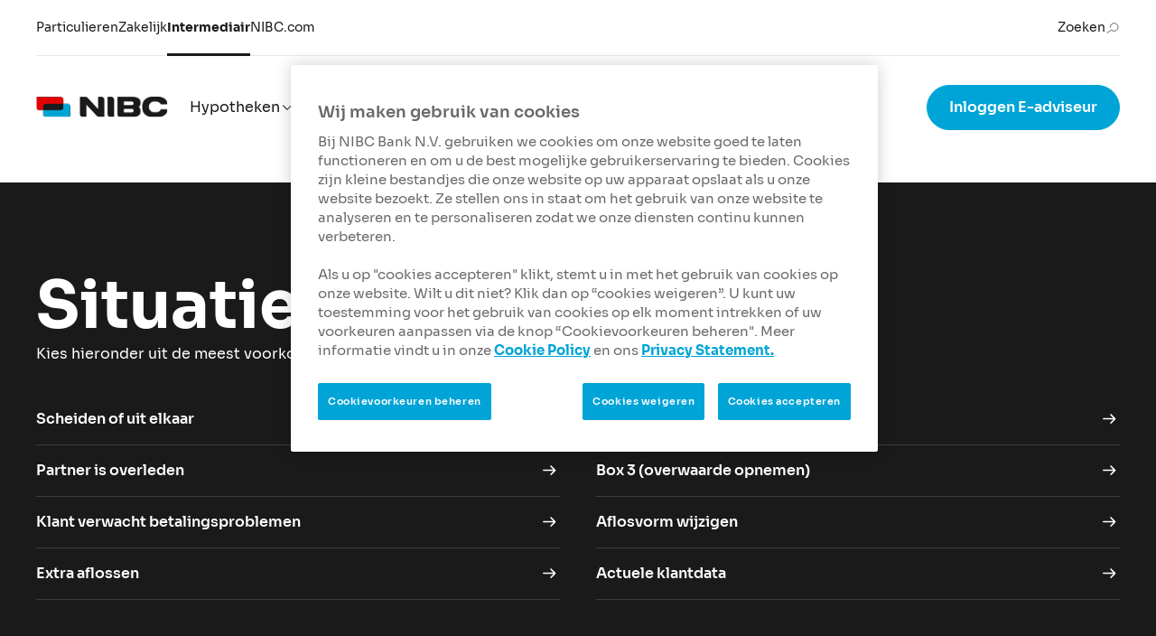

--- FILE ---
content_type: text/html; charset=utf-8
request_url: https://nibc.nl/intermediair/situatie-wijzigt
body_size: 17019
content:

<!DOCTYPE html>
<html lang="en">
<head>
    <link rel="shortcut icon" type="image/x-icon" href="/favicon.ico?v=hVNOEoE5C--N2BupuTN3Kk752a7bHNk0jpRFxq4iizM">
    <meta http-equiv="X-UA-Compatible" content="IE=edge">
    <meta charset="utf-8">
    <meta name="viewport" content="width=device-width, initial-scale=1.0">
    <title>Situatie wijzigt | NIBC Bank</title>
<meta property="og:title" content="Situatie wijzigt"/>
<link rel="canonical" href="https://nibc.nl/intermediair/situatie-wijzigt"/>
<meta name="robots" content="noindex,nofollow,noarchive,nosnippet">


    <link rel="apple-touch-icon" sizes="180x180" href="/apple-touch-icon.png?v=1MWr-dD1iKtemb345N-Xc4zMO6BHzuIy7gZCt7Sw1Sg">
    <link rel="icon" type="image/png" sizes="32x32" href="/favicon-32x32.png?v=_YiGTxdaSQfcPkFjJbkb9mKR764WevOAySSG7FK2IvE">
    <link rel="icon" type="image/png" sizes="16x16" href="/favicon-16x16.png?v=9AfW-crKahuUENdGj5QnarEhkGKExaUdJ__7dmq6dMk">
    <link rel="manifest" href="/site.webmanifest">
    <link rel="mask-icon" color="#5bbad5" href="/safari-pinned-tab.svg">
    <meta name="msapplication-TileColor" content="#da532c">
    <meta name="theme-color" content="#ffffff">

    <link rel="stylesheet" href="/assets/style.css?v=RWIg5kWaqdUqqp6WrTnMBFnve87ge-ZVLsngGYxBt4w">
    <!-- Start VWO Async SmartCode -->
<link rel="preconnect" href="https://dev.visualwebsiteoptimizer.com" />
<script type='text/javascript' id='vwoCode'>
window._vwo_code=window._vwo_code || (function() {
var account_id=458075,
version = 1.5,
settings_tolerance=2000,
library_tolerance=2500,
use_existing_jquery=false,
is_spa=1,
hide_element='body',
hide_element_style = 'opacity:0 !important;filter:alpha(opacity=0) !important;background:none !important',
/* DO NOT EDIT BELOW THIS LINE */
f=false,w=window,d=document,vwoCodeEl=d.querySelector('#vwoCode'),code={use_existing_jquery:function(){return use_existing_jquery},library_tolerance:function(){return library_tolerance},hide_element_style:function(){return'{'+hide_element_style+'}'},finish:function(){if(!f){f=true;var e=d.getElementById('_vis_opt_path_hides');if(e)e.parentNode.removeChild(e)}},finished:function(){return f},load:function(e){var t=d.createElement('script');t.fetchPriority='high';t.src=e;t.type='text/javascript';t.onerror=function(){_vwo_code.finish()};d.getElementsByTagName('head')[0].appendChild(t)},getVersion:function(){return version},getMatchedCookies:function(e){var t=[];if(document.cookie){t=document.cookie.match(e)||[]}return t},getCombinationCookie:function(){var e=code.getMatchedCookies(/(?:^|;)\s?(_vis_opt_exp_\d+_combi=[^;$]*)/gi);e=e.map(function(e){try{var t=decodeURIComponent(e);if(!/_vis_opt_exp_\d+_combi=(?:\d+,?)+\s*$/.test(t)){return''}return t}catch(e){return''}});var i=[];e.forEach(function(e){var t=e.match(/([\d,]+)/g);t&&i.push(t.join('-'))});return i.join('|')},init:function(){if(d.URL.indexOf('__vwo_disable__')>-1)return;w.settings_timer=setTimeout(function(){_vwo_code.finish()},settings_tolerance);var e=d.currentScript,t=d.createElement('style'),i=e&&!e.async?hide_element?hide_element+'{'+hide_element_style+'}':'':code.lA=1,n=d.getElementsByTagName('head')[0];t.setAttribute('id','_vis_opt_path_hides');vwoCodeEl&&t.setAttribute('nonce',vwoCodeEl.nonce);t.setAttribute('type','text/css');if(t.styleSheet)t.styleSheet.cssText=i;else t.appendChild(d.createTextNode(i));n.appendChild(t);var o=this.getCombinationCookie();this.load('https://dev.visualwebsiteoptimizer.com/j.php?a='+account_id+'&u='+encodeURIComponent(d.URL)+'&f='+ +is_spa+'&vn='+version+(o?'&c='+o:''));return settings_timer}};w._vwo_settings_timer = code.init();return code;}());
</script>
<!-- End VWO Async SmartCode --><script>
	(function(){
		var dynScr = document.createElement("SCRIPT");
		dynScr.setAttribute("src","https://cdn.cookielaw.org/scripttemplates/otSDKStub.js");
		var url = window.location.href.toLowerCase();
		if(url.indexOf("nibc.com") != -1){
			var lan = url.toLowerCase().indexOf("/nl") != -1 ? "nl" : "en";
			dynScr.setAttribute("data-language",lan);
			dynScr.setAttribute("data-domain-script","35d7ba96-bd75-4dc0-9ea5-e0837a8353fe");
		} else {
			var lan = url.toLowerCase().indexOf("/en/") != -1 ? "en" : "nl";
			dynScr.setAttribute("data-language",lan);
			dynScr.setAttribute("data-domain-script","47e9e605-812a-459a-b668-85da14e2c3b3");
		}
		dynScr.setAttribute("type","text/javascript");
		dynScr.setAttribute("charset","UTF-8");
		var bdy = document.getElementsByTagName("HEAD");
		if(bdy.length > 0){
			bdy[0].appendChild(dynScr);
		}
	})()
</script>
        <!-- Google Tag Manager -->
        <script>
            (function (w, d, s, l, i) {
                w[l] = w[l] || []; w[l].push({
                    'gtm.start':
                        new Date().getTime(), event: 'gtm.js'
                }); var f = d.getElementsByTagName(s)[0],
                    j = d.createElement(s), dl = l != 'dataLayer' ? '&l=' + l : ''; j.async = true; j.src =
                        'https://www.googletagmanager.com/gtm.js?id=' + i + dl; f.parentNode.insertBefore(j, f);
            })(window, document, 'script', 'dataLayer', 'GTM-P8ZT52H');</script>
        <!-- End Google Tag Manager -->
    <!-- TrustBox script -->
    <script type="text/javascript" async src="//widget.trustpilot.com/bootstrap/v5/tp.widget.bootstrap.min.js"></script>
    <!-- End TrustBox script -->
)
</head>
<body>
    <!-- Google Tag Manager (noscript) -->
    <noscript>
        <iframe src="https://www.googletagmanager.com/ns.html?id=GTM-P8ZT52H"
                height="0" width="0" style="display:none;visibility:hidden">
        </iframe>
    </noscript>
    <!-- End Google Tag Manager (noscript) -->
    
    


<header class="c-header js-header" >
    <div class="c-header__top container container-space-x">
        <div class="flex justify-between items-center border-b border-solid border-neutral-10">
                <nav class="hidden vp10:flex">
                    <ul class="flex items-center gap-6">
                            <li>
                                


<a class="c-top-navigation-item  s-scheme-light " href="/particulieren" target="_self">

	<span class="c-top-navigation-item__text">
		Particulieren
	</span>

</a>

                            </li>
                            <li>
                                


<a class="c-top-navigation-item  s-scheme-light " href="/zakelijk" target="_self">

	<span class="c-top-navigation-item__text">
		Zakelijk
	</span>

</a>

                            </li>
                            <li>
                                


<a class="c-top-navigation-item  s-scheme-light is-active" href="/intermediair" target="_self">

	<span class="c-top-navigation-item__text">
		Intermediair
	</span>

</a>

                            </li>
                            <li>
                                


<a class="c-top-navigation-item  s-scheme-light " href="https://nibc.com/nl" target="_self">

	<span class="c-top-navigation-item__text">
		NIBC.com
	</span>

</a>

                            </li>
                    </ul>
                </nav>
                <div class="relative flex vp10:hidden c-dropdown js-dropdown">
                    


<button class="c-top-navigation-item  c-dropdown__trigger s-scheme-light " type="button">

	<span class="c-top-navigation-item__text">
		Intermediair
	</span>




<span class="c-icon  c-top-navigation-item__icon-after c-icon--small Small s-scheme-light"
      style="--icon: url(/assets/icons/Interface/chevron-down.svg?v=ok7xv4IaEY3S0i7Sv1ZkFOmaezDdLdUsPQzTnLOw4H8)"
>
</span>
</button>


                    


<div class="c-simple-subnavigation c-dropdown__content" >
		<ul class="c-simple-subnavigation__list">
				<li>
					<a
						class="c-simple-subnavigation__link "
						href="/particulieren"
					>
						Particulieren
					</a>
				</li>
				<li>
					<a
						class="c-simple-subnavigation__link "
						href="/zakelijk"
					>
						Zakelijk
					</a>
				</li>
				<li>
					<a
						class="c-simple-subnavigation__link is-active"
						href="/intermediair"
					>
						Intermediair
					</a>
				</li>
				<li>
					<a
						class="c-simple-subnavigation__link "
						href="https://nibc.com/nl"
					>
						NIBC.com
					</a>
				</li>
		</ul>
</div>

                </div>

                <nav class="flex items-center gap-8">
                    <ul class="flex">
                            <li>
                                


<button class="c-top-navigation-item js-modal-trigger s-scheme-light " data-modal-id="modal-search" type="button">

	<span class="c-top-navigation-item__text">
		Zoeken
	</span>




<span class="c-icon  c-top-navigation-item__icon-after c-icon--small Small s-scheme-light"
      style="--icon: url(/assets/icons/Essentials/Search.svg?v=SEePcNAF-iZiPgimnPu0EHXwzTWM6oCPt2CekBcBSHo)"
>
</span>
</button>

                            </li>
                    </ul>

                    <ul class="c-header__langauge-list hidden vp10:flex">
                    </ul>
                </nav>
        </div>
    </div>

    <div class="c-header__body container container-space-x flex items-center justify-between py-6 vp5:py-8 gap-1">
        


<a class="c-site-logo mr-3 c-site-logo--link" href=/intermediair aria-label=logo>
    


    <picture class="c-picture c-picture--contain " >
        <img class="c-picture__image" src="/media/m1rb3eem/nibc-logo-header.svg" alt="Logo NIBC">
    </picture>



</a>


            <nav class="hidden vp10:flex">
                <ul class="flex gap-3">
                        <li class="c-dropdown js-dropdown">
                            





<button class="c-main-navigation-item  c-dropdown__trigger s-scheme-light " type="button">

	<span class="c-main-navigation-item__text">
		Hypotheken
	</span>




<span class="c-icon  c-main-navigation-item__icon-after c-icon--small Small s-scheme-light"
      style="--icon: url(/assets/icons/Interface/chevron-down.svg?v=ok7xv4IaEY3S0i7Sv1ZkFOmaezDdLdUsPQzTnLOw4H8)"
>
</span>
</button>




<div class="c-subnavigation  c-dropdown__content" >
    <div class="c-subnavigation__container">
        <div class="c-subnavigation__grid container container-space-l grid grid-cols-3 gap-10">
            <div class="c-subnavigation__cols col-span-2 grid grid-cols-2 gap-20">
                        <div class="c-subnavigation__col col-span-1">
                            <h6 class="c-subnavigation__title">
                                Nieuwe klant
                            </h6>

                            <ul class="c-subnavigation__nav-items">


<li class="c-subnav-item   s-scheme-light" >
    <a
		class="c-subnav-item__link"
		href="/intermediair/hypotheken"
	>
		<span class="c-subnav-item__link-text">
			Onze hypotheken
		</span>

        


<span class="c-icon  Default s-scheme-light"
      style="--icon: url(/assets/icons/Interface/Arrow-right.svg?v=s18A-BBs1sLAN0D5bZxo_H9CyfOH9PwlCwaUEaubO20)"
>
</span>

    </a>
</li>


<li class="c-subnav-item   s-scheme-light" >
    <a
		class="c-subnav-item__link"
		href="https://nibc.nl/intermediair/hypotheken#headerQuickLinksBlock_2"
	>
		<span class="c-subnav-item__link-text">
			Hypotheek per doelgroep
		</span>

        


<span class="c-icon  Default s-scheme-light"
      style="--icon: url(/assets/icons/Interface/Arrow-right.svg?v=s18A-BBs1sLAN0D5bZxo_H9CyfOH9PwlCwaUEaubO20)"
>
</span>

    </a>
</li>


<li class="c-subnav-item   s-scheme-light" >
    <a
		class="c-subnav-item__link"
		href="/intermediair/hypotheken/oversluiten"
	>
		<span class="c-subnav-item__link-text">
			Oversluiten
		</span>

        


<span class="c-icon  Default s-scheme-light"
      style="--icon: url(/assets/icons/Interface/Arrow-right.svg?v=s18A-BBs1sLAN0D5bZxo_H9CyfOH9PwlCwaUEaubO20)"
>
</span>

    </a>
</li>


<li class="c-subnav-item   s-scheme-light" >
    <a
		class="c-subnav-item__link"
		href="/intermediair/hypotheken/verbouwen-en-verduurzamen"
	>
		<span class="c-subnav-item__link-text">
			Verbouwen en verduurzamen
		</span>

        


<span class="c-icon  Default s-scheme-light"
      style="--icon: url(/assets/icons/Interface/Arrow-right.svg?v=s18A-BBs1sLAN0D5bZxo_H9CyfOH9PwlCwaUEaubO20)"
>
</span>

    </a>
</li>


<li class="c-subnav-item   s-scheme-light" >
    <a
		class="c-subnav-item__link"
		href="/intermediair/rentes"
	>
		<span class="c-subnav-item__link-text">
			Actuele rentes
		</span>

        


<span class="c-icon  Default s-scheme-light"
      style="--icon: url(/assets/icons/Interface/Arrow-right.svg?v=s18A-BBs1sLAN0D5bZxo_H9CyfOH9PwlCwaUEaubO20)"
>
</span>

    </a>
</li>
                            </ul>

                        </div>
                        <div class="c-subnavigation__col col-span-1">
                            <h6 class="c-subnavigation__title">
                                Bestaande klant
                            </h6>

                            <ul class="c-subnavigation__nav-items">


<li class="c-subnav-item   s-scheme-light" >
    <a
		class="c-subnav-item__link"
		href="/intermediair/situatie-wijzigt"
	>
		<span class="c-subnav-item__link-text">
			Situatie wijzigt
		</span>

        


<span class="c-icon  Default s-scheme-light"
      style="--icon: url(/assets/icons/Interface/Arrow-right.svg?v=s18A-BBs1sLAN0D5bZxo_H9CyfOH9PwlCwaUEaubO20)"
>
</span>

    </a>
</li>


<li class="c-subnav-item   s-scheme-light" >
    <a
		class="c-subnav-item__link"
		href="/intermediair/situatie-wijzigt/overbruggingskrediet"
	>
		<span class="c-subnav-item__link-text">
			Overbruggen
		</span>

        


<span class="c-icon  Default s-scheme-light"
      style="--icon: url(/assets/icons/Interface/Arrow-right.svg?v=s18A-BBs1sLAN0D5bZxo_H9CyfOH9PwlCwaUEaubO20)"
>
</span>

    </a>
</li>


<li class="c-subnav-item   s-scheme-light" >
    <a
		class="c-subnav-item__link"
		href="/intermediair/hypotheken/hypotheek-meenemen"
	>
		<span class="c-subnav-item__link-text">
			Hypotheek meenemen
		</span>

        


<span class="c-icon  Default s-scheme-light"
      style="--icon: url(/assets/icons/Interface/Arrow-right.svg?v=s18A-BBs1sLAN0D5bZxo_H9CyfOH9PwlCwaUEaubO20)"
>
</span>

    </a>
</li>


<li class="c-subnav-item   s-scheme-light" >
    <a
		class="c-subnav-item__link"
		href="/intermediair/hypotheken/ockto-brondata"
	>
		<span class="c-subnav-item__link-text">
			Actuele klantdata
		</span>

        


<span class="c-icon  Default s-scheme-light"
      style="--icon: url(/assets/icons/Interface/Arrow-right.svg?v=s18A-BBs1sLAN0D5bZxo_H9CyfOH9PwlCwaUEaubO20)"
>
</span>

    </a>
</li>
                            </ul>

                        </div>
            </div>




<a class="c-card-image  c-subnavigation__featured col-span-1 s-scheme-neutral" href="/intermediair/hypotheekdesk" target="" >




<picture class="c-picture  c-picture--cover c-card-image__picture c-picture--auto  "><source srcset="/media/j3mf3gvo/hypotheekdesk-nibc.png?width=415&height=314&format=webp&quality=90&v=1db2172801c7aa0 1x,/media/j3mf3gvo/hypotheekdesk-nibc.png?width=830&height=628&format=webp&quality=90&v=1db2172801c7aa0 2x, /media/j3mf3gvo/hypotheekdesk-nibc.png?width=1245&height=942&format=webp&quality=90&v=1db2172801c7aa0 3x" type="image/webp"/><source srcset="/media/j3mf3gvo/hypotheekdesk-nibc.png?width=415&height=314&quality=90&v=1db2172801c7aa0 1x,/media/j3mf3gvo/hypotheekdesk-nibc.png?width=830&height=628&quality=90&v=1db2172801c7aa0 2x, /media/j3mf3gvo/hypotheekdesk-nibc.png?width=1245&height=942&quality=90&v=1db2172801c7aa0 3x" /><img width="415" height="314" class="c-picture__image lazyload" src="/media/j3mf3gvo/hypotheekdesk-nibc.png?width=415&height=314&quality=90&v=1db2172801c7aa0" alt="Hypotheekdesk NIBC" loading="lazy"></picture>

    <div class="c-card-image__content">

		<div class="c-card-image__title-subtitle">


				<h3 class="c-card-image__title ">
					Sparren met onze Hypotheekdesk
				</h3>

		</div>

            <div class="c-card-image__text s-wysiwyg s-scheme-neutral">
                <p></p>
            </div>




<div class="c-link c-card-image__link s-scheme-neutral" >

	<span class="c-link__text">
		Neem contact op
	</span>

</div>

    </div>
</a>
        </div>
    </div>
	<div class="c-subnavigation__bg c-dropdown__trigger-close"></div>
</div>

                        </li>
                        <li class="">
                            





<a class="c-main-navigation-item  s-scheme-light " href="/intermediair/hypotheekgids" target="_self">

	<span class="c-main-navigation-item__text">
		Hypotheekgids
	</span>

</a>


                        </li>
                        <li class="">
                            





<a class="c-main-navigation-item  s-scheme-light " href="/intermediair/verwerkingstijden" target="_self">

	<span class="c-main-navigation-item__text">
		Verwerkingstijden
	</span>

</a>


                        </li>
                        <li class="">
                            





<a class="c-main-navigation-item  s-scheme-light " href="/intermediair/downloads" target="_self">

	<span class="c-main-navigation-item__text">
		Downloads
	</span>

</a>


                        </li>
                        <li class="c-dropdown js-dropdown">
                            





<button class="c-main-navigation-item  c-dropdown__trigger s-scheme-light " type="button">

	<span class="c-main-navigation-item__text">
		Contact
	</span>




<span class="c-icon  c-main-navigation-item__icon-after c-icon--small Small s-scheme-light"
      style="--icon: url(/assets/icons/Interface/chevron-down.svg?v=ok7xv4IaEY3S0i7Sv1ZkFOmaezDdLdUsPQzTnLOw4H8)"
>
</span>
</button>




<div class="c-subnavigation  c-dropdown__content" >
    <div class="c-subnavigation__container">
        <div class="c-subnavigation__grid container container-space-l grid grid-cols-3 gap-10">
            <div class="c-subnavigation__cols col-span-2 grid grid-cols-2 gap-20">
                        <div class="c-subnavigation__col col-span-1">
                            <h6 class="c-subnavigation__title">
                                Contact
                            </h6>

                            <ul class="c-subnavigation__nav-items">


<li class="c-subnav-item   s-scheme-light" >
    <a
		class="c-subnav-item__link"
		href="/intermediair/contact"
	>
		<span class="c-subnav-item__link-text">
			Algemeen contact
		</span>

        


<span class="c-icon  Default s-scheme-light"
      style="--icon: url(/assets/icons/Interface/Arrow-right.svg?v=s18A-BBs1sLAN0D5bZxo_H9CyfOH9PwlCwaUEaubO20)"
>
</span>

    </a>
</li>


<li class="c-subnav-item   s-scheme-light" >
    <a
		class="c-subnav-item__link"
		href="/intermediair/hypotheekdesk"
	>
		<span class="c-subnav-item__link-text">
			Hypotheekdesk
		</span>

        


<span class="c-icon  Default s-scheme-light"
      style="--icon: url(/assets/icons/Interface/Arrow-right.svg?v=s18A-BBs1sLAN0D5bZxo_H9CyfOH9PwlCwaUEaubO20)"
>
</span>

    </a>
</li>


<li class="c-subnav-item   s-scheme-light" >
    <a
		class="c-subnav-item__link"
		href="/intermediair/contact/relatiemanagers"
	>
		<span class="c-subnav-item__link-text">
			Relatiemanagers
		</span>

        


<span class="c-icon  Default s-scheme-light"
      style="--icon: url(/assets/icons/Interface/Arrow-right.svg?v=s18A-BBs1sLAN0D5bZxo_H9CyfOH9PwlCwaUEaubO20)"
>
</span>

    </a>
</li>
                            </ul>

                        </div>
            </div>

        </div>
    </div>
	<div class="c-subnavigation__bg c-dropdown__trigger-close"></div>
</div>

                        </li>
                </ul>
            </nav>




<a class="c-button js-modal-trigger    ml-auto mr-0 hidden vp10:flex s-scheme-light" href="https://stater.nl/adviseurs/" target="_blank" >

    Inloggen E-adviseur

</a>




<a class="c-button js-modal-trigger c-button--small   ml-auto mr-0 flex vp10:hidden s-scheme-light" href="https://stater.nl/adviseurs/" target="_blank" >

    Inloggen E-adviseur

</a>

        <button class="c-header__menu-toggle"
                aria-expanded="false"
                aria-label="Mobile navigation">
            <span class="c-header__menu-toggle-layers"></span>
        </button>
    </div>

    <div class="c-header__mobile">
        <div class="container container-space-x">
            <div class="flex justify-between items-center py-6 vp5:py-8">
                


<a class="c-site-logo mr-3 c-site-logo--link" href=/intermediair aria-label=logo>
    


    <picture class="c-picture c-picture--contain " >
        <img class="c-picture__image" src="/media/m1rb3eem/nibc-logo-header.svg" alt="Logo NIBC">
    </picture>



</a>


                <button class="c-header__menu-close-button"
                        aria-expanded="false"
                        aria-label="Mobile navigation">
                    Sluiten

                    


<span class="c-icon  Default s-scheme-light"
      style="--icon: url(/assets/icons/Interface/Close.svg?v=uRWP2sq-z8Ciy-_KKDlaN4ybEJh2bawWxe6ZUW2NVrQ)"
>
</span>

                </button>
            </div>

            <div class="c-header__mobile-content">
                <div class="c-header__mobile-content-container container container-space-x pb-8">
                        <nav>
                            <ul class="flex flex-col w-full">
                                        <li class="c-header__mobile-list-item">
                                            


	<div class="c-mobile-navigation-item  js-mobile-navigation-item" >

		


<button class="c-main-mobile-navigation-item  c-mobile-navigation-item__open s-scheme-light " type="button">

	<span class="c-main-mobile-navigation-item__text">
		Hypotheken
	</span>




<span class="c-icon  c-main-mobile-navigation-item__icon-after c-icon--small Small s-scheme-light"
      style="--icon: url(/assets/icons/Interface/chevron-right.svg?v=xJH5MnsUZBzZawyjMyulJ801euyPlWvNbY7xD0_-Twg)"
>
</span>
</button>


			<div class="c-mobile-navigation-item__subnavigation">
				<div class="container container-space-x pb-8">
					


<button class="c-link c-mobile-navigation-item__close s-scheme-light" type="button">



<span class="c-icon  c-link__icon-before Default s-scheme-light"
      style="--icon: url(/assets/icons/Interface/Arrow-left.svg?v=oKN-ZTSQEKMyc0lJrv1tdsQwZV3kUlnjZ8I7NtSL1vE)"
>
</span>

	<span class="c-link__text">
		Terug naar het menu
	</span>

</button>


					<div class="c-mobile-navigation-item__subnavigation-title">
						Hypotheken
					</div>

					<div class="c-mobile-navigation-item__subnavigation-content">




<ul
	class="c-accordion js-accordion  s-scheme-light"
    data-accordion-name="f96ccf49-ebb0-4a7c-8db0-6147f920e3ca"
	
	
>
        <li class="c-accordion__item">
            


<article
	class="c-collapse    s-scheme-light"
	aria-label="Close collapse"
	aria-expanded="false"
	data-accordion-item=f96ccf49-ebb0-4a7c-8db0-6147f920e3ca
	data-accordion-index=0
	
>
	<div class="c-collapse__header">
			<div class="c-collapse__header-content">

					<div class="c-collapse__title">

						Nieuwe klant
					</div>
			</div>
				<div class="c-collapse__icons-toggle">
					


<span class="c-icon  c-collapse__icon-toggle-open Default s-scheme-light"
      style="--icon: url(/assets/icons/Interface/chevron-up.svg?v=atHIopEYIE6wzR13qp3sv7i5VbflGFIZMqRmY4Vw2PY)"
>
</span>

					


<span class="c-icon  c-collapse__icon-toggle-close Default s-scheme-light"
      style="--icon: url(/assets/icons/Interface/chevron-down.svg?v=ok7xv4IaEY3S0i7Sv1ZkFOmaezDdLdUsPQzTnLOw4H8)"
>
</span>

				</div>
	</div>

		<div class="c-collapse__content">
			<div class="c-collapse__containers">



					<div class="c-collapse__container">
						<ul>
								<li>
									


<a class="c-mobile-subnavigation-item  s-scheme-light " href="/intermediair/hypotheken" target="">

	<span class="c-mobile-subnavigation-item__text">
		Onze hypotheken
	</span>

</a>

								</li>
								<li>
									


<a class="c-mobile-subnavigation-item  s-scheme-light " href="https://nibc.nl/intermediair/hypotheken#headerQuickLinksBlock_2" target="">

	<span class="c-mobile-subnavigation-item__text">
		Hypotheek per doelgroep
	</span>

</a>

								</li>
								<li>
									


<a class="c-mobile-subnavigation-item  s-scheme-light " href="/intermediair/hypotheken/oversluiten" target="">

	<span class="c-mobile-subnavigation-item__text">
		Oversluiten
	</span>

</a>

								</li>
								<li>
									


<a class="c-mobile-subnavigation-item  s-scheme-light " href="/intermediair/hypotheken/verbouwen-en-verduurzamen" target="">

	<span class="c-mobile-subnavigation-item__text">
		Verbouwen en verduurzamen
	</span>

</a>

								</li>
								<li>
									


<a class="c-mobile-subnavigation-item  s-scheme-light " href="/intermediair/rentes" target="">

	<span class="c-mobile-subnavigation-item__text">
		Actuele rentes
	</span>

</a>

								</li>
						</ul>
					</div>


			</div>
		</div>
</article>

        </li>
        <li class="c-accordion__item">
            


<article
	class="c-collapse    s-scheme-light"
	aria-label="Close collapse"
	aria-expanded="false"
	data-accordion-item=f96ccf49-ebb0-4a7c-8db0-6147f920e3ca
	data-accordion-index=1
	
>
	<div class="c-collapse__header">
			<div class="c-collapse__header-content">

					<div class="c-collapse__title">

						Bestaande klant
					</div>
			</div>
				<div class="c-collapse__icons-toggle">
					


<span class="c-icon  c-collapse__icon-toggle-open Default s-scheme-light"
      style="--icon: url(/assets/icons/Interface/chevron-up.svg?v=atHIopEYIE6wzR13qp3sv7i5VbflGFIZMqRmY4Vw2PY)"
>
</span>

					


<span class="c-icon  c-collapse__icon-toggle-close Default s-scheme-light"
      style="--icon: url(/assets/icons/Interface/chevron-down.svg?v=ok7xv4IaEY3S0i7Sv1ZkFOmaezDdLdUsPQzTnLOw4H8)"
>
</span>

				</div>
	</div>

		<div class="c-collapse__content">
			<div class="c-collapse__containers">



					<div class="c-collapse__container">
						<ul>
								<li>
									


<a class="c-mobile-subnavigation-item  s-scheme-light " href="/intermediair/situatie-wijzigt" target="">

	<span class="c-mobile-subnavigation-item__text">
		Situatie wijzigt
	</span>

</a>

								</li>
								<li>
									


<a class="c-mobile-subnavigation-item  s-scheme-light " href="/intermediair/situatie-wijzigt/overbruggingskrediet" target="">

	<span class="c-mobile-subnavigation-item__text">
		Overbruggen
	</span>

</a>

								</li>
								<li>
									


<a class="c-mobile-subnavigation-item  s-scheme-light " href="/intermediair/hypotheken/hypotheek-meenemen" target="">

	<span class="c-mobile-subnavigation-item__text">
		Hypotheek meenemen
	</span>

</a>

								</li>
								<li>
									


<a class="c-mobile-subnavigation-item  s-scheme-light " href="/intermediair/hypotheken/ockto-brondata" target="">

	<span class="c-mobile-subnavigation-item__text">
		Actuele klantdata
	</span>

</a>

								</li>
						</ul>
					</div>


			</div>
		</div>
</article>

        </li>
</ul>
					</div>
				</div>
			</div>
	</div>

                                        </li>
                                        <li class="c-header__mobile-list-item">
                                            


	<div class="c-mobile-navigation-item " >

		


<a class="c-main-mobile-navigation-item  s-scheme-light " href="/intermediair/hypotheekgids" target="_self">

	<span class="c-main-mobile-navigation-item__text">
		Hypotheekgids
	</span>

</a>


	</div>

                                        </li>
                                        <li class="c-header__mobile-list-item">
                                            


	<div class="c-mobile-navigation-item " >

		


<a class="c-main-mobile-navigation-item  s-scheme-light " href="/intermediair/verwerkingstijden" target="_self">

	<span class="c-main-mobile-navigation-item__text">
		Verwerkingstijden
	</span>

</a>


	</div>

                                        </li>
                                        <li class="c-header__mobile-list-item">
                                            


	<div class="c-mobile-navigation-item " >

		


<a class="c-main-mobile-navigation-item  s-scheme-light " href="/intermediair/downloads" target="_self">

	<span class="c-main-mobile-navigation-item__text">
		Downloads
	</span>

</a>


	</div>

                                        </li>
                                        <li class="c-header__mobile-list-item">
                                            


	<div class="c-mobile-navigation-item  js-mobile-navigation-item" >

		


<button class="c-main-mobile-navigation-item  c-mobile-navigation-item__open s-scheme-light " type="button">

	<span class="c-main-mobile-navigation-item__text">
		Contact
	</span>




<span class="c-icon  c-main-mobile-navigation-item__icon-after c-icon--small Small s-scheme-light"
      style="--icon: url(/assets/icons/Interface/chevron-right.svg?v=xJH5MnsUZBzZawyjMyulJ801euyPlWvNbY7xD0_-Twg)"
>
</span>
</button>


			<div class="c-mobile-navigation-item__subnavigation">
				<div class="container container-space-x pb-8">
					


<button class="c-link c-mobile-navigation-item__close s-scheme-light" type="button">



<span class="c-icon  c-link__icon-before Default s-scheme-light"
      style="--icon: url(/assets/icons/Interface/Arrow-left.svg?v=oKN-ZTSQEKMyc0lJrv1tdsQwZV3kUlnjZ8I7NtSL1vE)"
>
</span>

	<span class="c-link__text">
		Terug naar het menu
	</span>

</button>


					<div class="c-mobile-navigation-item__subnavigation-title">
						Contact
					</div>

					<div class="c-mobile-navigation-item__subnavigation-content">
								<ul>
										<li>
											


<a class="c-mobile-subnavigation-item  s-scheme-light " href="/intermediair/contact" target="">

	<span class="c-mobile-subnavigation-item__text">
		Algemeen contact
	</span>

</a>

										</li>
										<li>
											


<a class="c-mobile-subnavigation-item  s-scheme-light " href="/intermediair/hypotheekdesk" target="">

	<span class="c-mobile-subnavigation-item__text">
		Hypotheekdesk
	</span>

</a>

										</li>
										<li>
											


<a class="c-mobile-subnavigation-item  s-scheme-light " href="/intermediair/contact/relatiemanagers" target="">

	<span class="c-mobile-subnavigation-item__text">
		Relatiemanagers
	</span>

</a>

										</li>
								</ul>

					</div>
				</div>
			</div>
	</div>

                                        </li>

                            </ul>
                        </nav>
                </div>
            </div>
        </div>
    </div>
</header>

    <main class="c-main  ">
        

<div class="umb-block-grid"
     data-grid-columns="12;"
     style="--umb-block-grid--grid-columns: 12;">
    
<div class="umb-block-grid__layout-container">
        <div
            id="situatie-klant-wijzigt"
            class="umb-block-grid__layout-item"
            data-content-element-type-alias="headerQuickLinksBlock"
            data-content-element-type-key="eae3fa8e-7806-4ea7-9082-9e3ad0948f7a"
            data-element-udi="umb://element/ad66f2c0555542c38f4868f68f646f0d"
            data-col-span="12"
            data-row-span="1"
            style=" --umb-block-grid--item-column-span: 12; --umb-block-grid--item-row-span: 1; ">




<div class="s-scheme s-scheme__base  s-scheme--dark section-t-sm section-b-sm" data-aos="fade-up">
	<div class="container container-space-x grid gap-8">



<div class="c-section-header   s-scheme-dark" data-aos="fade-up">


        <div class="c-section-header__header">

                    <h1 class="c-section-header__title">Situatie klant wijzigt</h1>


                <div class="c-section-header__wysiwyg s-wysiwyg s-scheme-dark">
					<p>Kies hieronder uit de meest voorkomende situaties die voor jouw klant van toepassing is. </p>
                </div>
        </div>


</div>

			<div class="grid gap-10 vp7:grid-cols-2">



<div class="c-quick-links  s-scheme-dark" data-aos="fade-up">

		<ul class="c-quick-links__list">
				<li class="c-quick-links__list-item">
					<a class="c-quick-links__link" href="/intermediair/situatie-wijzigt/scheiden-of-uit-elkaar">

						<div class="c-quick-links__body">
								<div class="c-quick-links__text">
									Scheiden of uit elkaar
								</div>

						</div>

						


<span class="c-icon c-quick-links__icon Default s-scheme-dark"
      style="--icon: url(/assets/icons/Interface/Arrow-right.svg?v=s18A-BBs1sLAN0D5bZxo_H9CyfOH9PwlCwaUEaubO20)"
>
</span>

					</a>
				</li>
				<li class="c-quick-links__list-item">
					<a class="c-quick-links__link" href="/intermediair/situatie-wijzigt/partner-is-overleden">

						<div class="c-quick-links__body">
								<div class="c-quick-links__text">
									Partner is overleden
								</div>

						</div>

						


<span class="c-icon c-quick-links__icon Default s-scheme-dark"
      style="--icon: url(/assets/icons/Interface/Arrow-right.svg?v=s18A-BBs1sLAN0D5bZxo_H9CyfOH9PwlCwaUEaubO20)"
>
</span>

					</a>
				</li>
				<li class="c-quick-links__list-item">
					<a class="c-quick-links__link" href="/intermediair/situatie-wijzigt/klant-verwacht-betalingsproblemen">

						<div class="c-quick-links__body">
								<div class="c-quick-links__text">
									Klant verwacht betalingsproblemen
								</div>

						</div>

						


<span class="c-icon c-quick-links__icon Default s-scheme-dark"
      style="--icon: url(/assets/icons/Interface/Arrow-right.svg?v=s18A-BBs1sLAN0D5bZxo_H9CyfOH9PwlCwaUEaubO20)"
>
</span>

					</a>
				</li>
				<li class="c-quick-links__list-item">
					<a class="c-quick-links__link" href="/intermediair/situatie-wijzigt/extra-aflossen">

						<div class="c-quick-links__body">
								<div class="c-quick-links__text">
									Extra aflossen
								</div>

						</div>

						


<span class="c-icon c-quick-links__icon Default s-scheme-dark"
      style="--icon: url(/assets/icons/Interface/Arrow-right.svg?v=s18A-BBs1sLAN0D5bZxo_H9CyfOH9PwlCwaUEaubO20)"
>
</span>

					</a>
				</li>
		</ul>
</div>



<div class="c-quick-links  s-scheme-dark" data-aos="fade-up">

		<ul class="c-quick-links__list">
				<li class="c-quick-links__list-item">
					<a class="c-quick-links__link" href="/intermediair/situatie-wijzigt/overbruggingskrediet">

						<div class="c-quick-links__body">
								<div class="c-quick-links__text">
									Overbruggen
								</div>

						</div>

						


<span class="c-icon c-quick-links__icon Default s-scheme-dark"
      style="--icon: url(/assets/icons/Interface/Arrow-right.svg?v=s18A-BBs1sLAN0D5bZxo_H9CyfOH9PwlCwaUEaubO20)"
>
</span>

					</a>
				</li>
				<li class="c-quick-links__list-item">
					<a class="c-quick-links__link" href="/intermediair/situatie-wijzigt/box-3-overwaarde-opnemen#">

						<div class="c-quick-links__body">
								<div class="c-quick-links__text">
									Box 3 (overwaarde opnemen)
								</div>

						</div>

						


<span class="c-icon c-quick-links__icon Default s-scheme-dark"
      style="--icon: url(/assets/icons/Interface/Arrow-right.svg?v=s18A-BBs1sLAN0D5bZxo_H9CyfOH9PwlCwaUEaubO20)"
>
</span>

					</a>
				</li>
				<li class="c-quick-links__list-item">
					<a class="c-quick-links__link" href="/intermediair/situatie-wijzigt/aflosvorm-wijzigen">

						<div class="c-quick-links__body">
								<div class="c-quick-links__text">
									Aflosvorm wijzigen
								</div>

						</div>

						


<span class="c-icon c-quick-links__icon Default s-scheme-dark"
      style="--icon: url(/assets/icons/Interface/Arrow-right.svg?v=s18A-BBs1sLAN0D5bZxo_H9CyfOH9PwlCwaUEaubO20)"
>
</span>

					</a>
				</li>
				<li class="c-quick-links__list-item">
					<a class="c-quick-links__link" href="/intermediair/nieuwsberichten/actuele-klantdata-inzichtelijk">

						<div class="c-quick-links__body">
								<div class="c-quick-links__text">
									Actuele klantdata
								</div>

						</div>

						


<span class="c-icon c-quick-links__icon Default s-scheme-dark"
      style="--icon: url(/assets/icons/Interface/Arrow-right.svg?v=s18A-BBs1sLAN0D5bZxo_H9CyfOH9PwlCwaUEaubO20)"
>
</span>

					</a>
				</li>
		</ul>
</div>
			</div>
	</div>
</div>

        </div>
        <div
            id="het-effect-van-nibc"
            class="umb-block-grid__layout-item"
            data-content-element-type-alias="splitBlock"
            data-content-element-type-key="cbfb8389-5407-4ac2-b674-f8ebb3e880ad"
            data-element-udi="umb://element/eb3b56c3604f4e1bbc5bfb6703318529"
            data-col-span="12"
            data-row-span="1"
            style=" --umb-block-grid--item-column-span: 12; --umb-block-grid--item-row-span: 1; ">




<div class=" section-t-sm section-b-sm s-scheme--light s-scheme s-scheme__base" data-aos="fade-up">
    <div class="container container-space-x">
        


<div class="c-split  c-split--right  c-split--image-full-height s-scheme-light" >
	        <div class="c-split__media c-split__media--top">
		        



<picture class="c-picture c-split__picture vp7:h-full c-picture--cover c-picture--top-left  "><source srcset="/media/1prnh5ac/jose-foto-2.jpg?rxy=0.4799498746867168,0.33432096383163235&format=webp&quality=90&v=1d9adbb5b6251c0" type="image/webp"/><source srcset="/media/1prnh5ac/jose-foto-2.jpg?rxy=0.4799498746867168,0.33432096383163235&quality=90&v=1d9adbb5b6251c0" /><img class="c-picture__image lazyload" src="/media/1prnh5ac/jose-foto-2.jpg?rxy=0.4799498746867168,0.33432096383163235&quality=90&v=1d9adbb5b6251c0" alt="Jose Eerhard - NIBC Hypotheken" loading="lazy"></picture>

	        </div>

        <div class="c-split__content">
            


<div class="c-section-header   s-scheme-light" data-aos="fade-up">


        <div class="c-section-header__header">

                    <h2 class="c-section-header__title">Het effect van NIBC</h2>


        </div>

		<div class="c-section-header__content">



<div class="c-list-item  s-scheme-light" >
		<h3 class="c-list-item__title">Onze experts, jouw team</h3>

		<div class="c-list-item__text s-wysiwyg s-scheme-light">
			<p>Een ingewikkelde klantsituatie, heb je een vraag of wil je sparren met een expert? Dan staan wij voor je klaar. Wij zijn onderdeel van jouw team en denken met je mee. Neem<span> </span><a href="/intermediair/contact" title="Contact">contact op met onze Hypotheekdesk.</a></p>
		</div>

</div>



<div class="c-list-item  s-scheme-light" >
		<h3 class="c-list-item__title">Dat gaat makkelijk</h3>

		<div class="c-list-item__text s-wysiwyg s-scheme-light">
			<div class="s-wysiwyg">
<p>Wij maken het je graag zo makkelijk mogelijk, zo houd jij tijd over om te doen waar jij het beste in bent: adviseren! Niet alleen bespaar je zo tijd, maar ook geld. </p>
</div>
		</div>

</div>



<div class="c-list-item  s-scheme-light" >
		<h3 class="c-list-item__title">Jouw mening telt</h3>

		<div class="c-list-item__text s-wysiwyg s-scheme-light">
			<div class="s-wysiwyg">
<p>Zie je graag dingen anders bij NIBC? Deel jouw feedback hier, want alleen samen komen we verder.</p>
</div>
<p> </p>
		</div>

</div>
		</div>

        <div class="c-section-header__footer">
            <div class="c-section-header__footer__items">
                    <div class="c-section-header__footer__item">

                        


<a class="c-button js-modal-trigger    s-scheme-light" href="/intermediair/over-ons" target="_self" >

    Meer over ons




<span class="c-icon c-button__icon Default s-scheme-light"
      style="--icon: url(/assets/icons/Interface/Arrow-right.svg?v=s18A-BBs1sLAN0D5bZxo_H9CyfOH9PwlCwaUEaubO20)"
>
</span>
</a>


                    </div>
            </div>
        </div>
</div>

        </div>
</div>

    </div>
</div>



        </div>
        <div
            id="ook-relevant-voor-jou"
            class="umb-block-grid__layout-item"
            data-content-element-type-alias="faqBlock"
            data-content-element-type-key="af523f15-c93a-42f1-98ab-e22a4d7d1b4d"
            data-element-udi="umb://element/9b5a2a67ed2e49509f97089328153080"
            data-col-span="12"
            data-row-span="1"
            style=" --umb-block-grid--item-column-span: 12; --umb-block-grid--item-row-span: 1; ">


    


<div class="s-scheme s-scheme__base  s-scheme--neutral section-t-sm section-b-sm" data-aos="fade-up">
	<div class="container container-space-x ">
		<div class="flex flex-col gap-8 container-col8 !ml-0">



<div class="c-section-header   s-scheme-neutral" data-aos="fade-up">


        <div class="c-section-header__header">

                    <h2 class="c-section-header__title">Ook relevant voor jou</h2>


        </div>


</div>




<ul
	class="c-accordion js-accordion  s-scheme-neutral"
    data-accordion-name="simple-accordion-default"
	
	data-aos="fade-up"
>
        <li class="c-accordion__item">
            


<article
	class="c-collapse    s-scheme-neutral"
	aria-label="Close collapse"
	aria-expanded="false"
	data-accordion-item=simple-accordion-default
	data-accordion-index=0
	
>
	<div class="c-collapse__header">
			<div class="c-collapse__header-content">

					<div class="c-collapse__title">

						Ontslag Hoofdelijke Aansprakelijkheid
					</div>
			</div>
				<div class="c-collapse__icons-toggle">
					


<span class="c-icon  c-collapse__icon-toggle-open Default s-scheme-neutral"
      style="--icon: url(/assets/icons/Navigation/Minus.svg?v=TAMwvEZc6SnpHY99EFBm2OqS9Nd6xxbGrcc1vc88XGk)"
>
</span>

					


<span class="c-icon  c-collapse__icon-toggle-close Default s-scheme-neutral"
      style="--icon: url(/assets/icons/Navigation/Plus.svg?v=FIQtkZ9fssSpHVty73xD15IoYS8QI8P3SPU29jOow9Q)"
>
</span>

				</div>
	</div>

		<div class="c-collapse__content">
			<div class="c-collapse__containers">
					<div class="c-collapse__container s-wysiwyg s-scheme-neutral">
						<p>Je klant gaat scheiden en wil de hypotheek overzetten op één naam. Koopt je klant zijn of haar partner uit of is er sprake van overwaarde op het huis? Lees<span> </span><a href="/intermediair/situatie-wijzigt/scheiden-of-uit-elkaar" title="Scheiden of uit elkaar" data-anchor="#">hier</a><span> meer over ontslag hoofdelijke aansprakelijkheid.</span></p>
					</div>





			</div>
		</div>
</article>

        </li>
        <li class="c-accordion__item">
            


<article
	class="c-collapse    s-scheme-neutral"
	aria-label="Close collapse"
	aria-expanded="false"
	data-accordion-item=simple-accordion-default
	data-accordion-index=1
	
>
	<div class="c-collapse__header">
			<div class="c-collapse__header-content">

					<div class="c-collapse__title">

						BKR-codering, wat is mogelijk?
					</div>
			</div>
				<div class="c-collapse__icons-toggle">
					


<span class="c-icon  c-collapse__icon-toggle-open Default s-scheme-neutral"
      style="--icon: url(/assets/icons/Navigation/Minus.svg?v=TAMwvEZc6SnpHY99EFBm2OqS9Nd6xxbGrcc1vc88XGk)"
>
</span>

					


<span class="c-icon  c-collapse__icon-toggle-close Default s-scheme-neutral"
      style="--icon: url(/assets/icons/Navigation/Plus.svg?v=FIQtkZ9fssSpHVty73xD15IoYS8QI8P3SPU29jOow9Q)"
>
</span>

				</div>
	</div>

		<div class="c-collapse__content">
			<div class="c-collapse__containers">
					<div class="c-collapse__container s-wysiwyg s-scheme-neutral">
						<p>Niemand wordt blij van een BKR-codering achter zijn of haar naam, ook jouw klant niet. Helemaal omdat de codering vijf jaar blijft staan na aflossing en het daardoor vaak lastig is om een hypotheek te krijgen. Afhankelijk van de situatie kan het zijn dat NIBC ondanks een BKR-registratie toch op reguliere wijze een hypotheek verstrekt. Lees <a href="/intermediair/hypotheken/bkr-registratie" title="BKR registratie" data-anchor="#">hier</a> meer.</p>
					</div>





			</div>
		</div>
</article>

        </li>
        <li class="c-accordion__item">
            


<article
	class="c-collapse    s-scheme-neutral"
	aria-label="Close collapse"
	aria-expanded="false"
	data-accordion-item=simple-accordion-default
	data-accordion-index=2
	
>
	<div class="c-collapse__header">
			<div class="c-collapse__header-content">

					<div class="c-collapse__title">

						Partner is overleden
					</div>
			</div>
				<div class="c-collapse__icons-toggle">
					


<span class="c-icon  c-collapse__icon-toggle-open Default s-scheme-neutral"
      style="--icon: url(/assets/icons/Navigation/Minus.svg?v=TAMwvEZc6SnpHY99EFBm2OqS9Nd6xxbGrcc1vc88XGk)"
>
</span>

					


<span class="c-icon  c-collapse__icon-toggle-close Default s-scheme-neutral"
      style="--icon: url(/assets/icons/Navigation/Plus.svg?v=FIQtkZ9fssSpHVty73xD15IoYS8QI8P3SPU29jOow9Q)"
>
</span>

				</div>
	</div>

		<div class="c-collapse__content">
			<div class="c-collapse__containers">
					<div class="c-collapse__container s-wysiwyg s-scheme-neutral">
						<p>Wanneer de partner van je klant is overleden, is dat voor ons goed om te weten. Er zal verder niets wijzigen aan de hypotheek. Uiteraard wensen we jouw klant veel sterkte toe.</p>
					</div>





			</div>
		</div>
</article>

        </li>
</ul>
		</div>
	</div>
</div>


        </div>
        <div
            id="jij-staat-bij-ons-centraal"
            class="umb-block-grid__layout-item"
            data-content-element-type-alias="uspBlock"
            data-content-element-type-key="a7547e94-1984-4820-9d93-78933fdc42d5"
            data-element-udi="umb://element/bb9e035bede7440eacbda937dfa8b884"
            data-col-span="12"
            data-row-span="1"
            style=" --umb-block-grid--item-column-span: 12; --umb-block-grid--item-row-span: 1; ">




<div class="s-scheme s-scheme__base  s-scheme--light section-t-sm " data-aos="fade-up">
	<div class="container container-space-x flex flex-col gap-10">



<div class="c-section-header   s-scheme-light" data-aos="fade-up">


        <div class="c-section-header__header">

                    <h2 class="c-section-header__title">Jij staat bij ons centraal</h2>


        </div>


</div>

			<div class="grid grid-cols-1 vp5:grid-cols-2 vp7:grid-cols-3 vp12:grid-cols-4 gap-10">



<div class="c-tile   s-scheme-neutral"  data-aos="fade-up" data-aos-delay="150">
	<div class="c-tile__container">

		<div class="c-tile__content">
			<div class="c-tile__header">
										<h3 class="c-tile__title">
						Geloof jij in een dossier? Denken wij graag met je mee
										</h3>

			</div>


		</div>

	</div>
</div>



<div class="c-tile   s-scheme-neutral"  data-aos="fade-up" data-aos-delay="150">
	<div class="c-tile__container">

		<div class="c-tile__content">
			<div class="c-tile__header">
										<h3 class="c-tile__title">
						Altijd toegang tot onze expertise
										</h3>

			</div>


		</div>

	</div>
</div>



<div class="c-tile   s-scheme-neutral"  data-aos="fade-up" data-aos-delay="150">
	<div class="c-tile__container">

		<div class="c-tile__content">
			<div class="c-tile__header">
										<h3 class="c-tile__title">
						Samen werken aan de beste oplossing voor jouw klant(en)
										</h3>

			</div>


		</div>

	</div>
</div>



<div class="c-tile   s-scheme-neutral"  data-aos="fade-up" data-aos-delay="150">
	<div class="c-tile__container">

		<div class="c-tile__content">
			<div class="c-tile__header">
										<h3 class="c-tile__title">
						Van A tot Z op de hoogte van het aanvraagproces
										</h3>

			</div>


		</div>

	</div>
</div>
			</div>
	</div>
</div>

        </div>
        <div
            id="blijf-op-de-hoogte-via-whatsapp"
            class="umb-block-grid__layout-item"
            data-content-element-type-alias="splitBlock"
            data-content-element-type-key="cbfb8389-5407-4ac2-b674-f8ebb3e880ad"
            data-element-udi="umb://element/6bfbfb0f5edc4a6f8b16cf3e6c11b9b9"
            data-col-span="12"
            data-row-span="1"
            style=" --umb-block-grid--item-column-span: 12; --umb-block-grid--item-row-span: 1; ">




<div class=" section-t-sm section-b-sm s-scheme--light s-scheme s-scheme__base" data-aos="fade-up">
    <div class="container container-space-x">
        


<div class="c-split  c-split--right  c-split--image-full-height s-scheme-light" >
	        <div class="c-split__media c-split__media--top">
		        



<picture class="c-picture c-split__picture vp7:h-full c-picture--cover c-picture--top-left  "><source srcset="/media/n55l0cen/nibc-whatsapp-nieuwsbrief.png?format=webp&quality=90&v=1da876a8d0e78f0" type="image/webp"/><source srcset="/media/n55l0cen/nibc-whatsapp-nieuwsbrief.png?quality=90&v=1da876a8d0e78f0" /><img class="c-picture__image lazyload" src="/media/n55l0cen/nibc-whatsapp-nieuwsbrief.png?quality=90&v=1da876a8d0e78f0" alt="NIBC Whatsapp Nieuwsbrief" loading="lazy"></picture>

	        </div>

        <div class="c-split__content">
            


<div class="c-section-header   s-scheme-light" data-aos="fade-up">


        <div class="c-section-header__header">

                    <h2 class="c-section-header__title">Blijf op de hoogte via WhatsApp</h2>


                <div class="c-section-header__wysiwyg s-wysiwyg s-scheme-light">
					<p>Als eerste op de hoogte van alle ontwikkelingen omtrent NIBC Hypotheken? Meld je dan aan voor onze WhatsApp nieuwsbrief en ontvang het nieuws als allereerst. Zie het als extra service voor jou als adviseur.</p>
                </div>
        </div>


        <div class="c-section-header__footer">
            <div class="c-section-header__footer__items">
                    <div class="c-section-header__footer__item">

                        


<a class="c-button js-modal-trigger    s-scheme-light" href="/intermediair/whatsapp-nieuwsbrief" target="_self" >

    Whatsapp nieuwsbrief




<span class="c-icon c-button__icon Default s-scheme-light"
      style="--icon: url(/assets/icons/Interface/Arrow-right.svg?v=s18A-BBs1sLAN0D5bZxo_H9CyfOH9PwlCwaUEaubO20)"
>
</span>
</a>


                    </div>
            </div>
        </div>
</div>

        </div>
</div>

    </div>
</div>



        </div>
        <div
            id="wij-staan-voor-jou-klaar"
            class="umb-block-grid__layout-item"
            data-content-element-type-alias="cardPersonsBlock"
            data-content-element-type-key="87d046ee-7486-4b0f-b90f-f9a3a463db4e"
            data-element-udi="umb://element/3c50fbf7ac9d4730bca1cc99b590871a"
            data-col-span="12"
            data-row-span="1"
            style=" --umb-block-grid--item-column-span: 12; --umb-block-grid--item-row-span: 1; ">




<div class="s-scheme  s-scheme--neutral section-t-sm section-b-xs s-scheme__base flex flex-col gap-10" data-aos="fade-up">



<div class="c-section-header  c-section-header--center container-col8 container-space-x  s-scheme-neutral" data-aos="fade-up">


        <div class="c-section-header__header">

                    <h2 class="c-section-header__title">Wij staan voor jou klaar</h2>


                <div class="c-section-header__wysiwyg s-wysiwyg s-scheme-neutral">
					<p>Heb je een vraag of heb je hulp nodig met een hypotheekaanvraag? Neem dan contact met ons op en wij helpen je graag verder.</p>
                </div>
        </div>


</div>

	


<div class="c-carousel js-carousel"
     data-slides-per-view-12="4"
     data-slides-per-view-10="3"
     data-slides-per-view-7="2.5"
data-aos="fade-up">
    <div class="container container-space-x c-carousel__container">
        <div class="c-carousel__swiper swiper overflow-visible vp10:overflow-hidden">
            <ul class="c-carousel__swiper-wrapper swiper-wrapper  c-carousel__swiper-wrapper-card-person isnot-init">
                    <li class="c-carousel__slide swiper-slide">
                        


<article class="c-card-person  s-scheme-neutral" >




<picture class="c-picture c-picture--auto c-card-person__picture  "><source srcset="/media/3mvel2r4/marco-waasdorp.jpg?rxy=0.4824561403508772,0.2029888648495126&width=308&height=410&format=webp&quality=90&v=1db60fdb4a2eb90 1x,/media/3mvel2r4/marco-waasdorp.jpg?rxy=0.4824561403508772,0.2029888648495126&width=616&height=820&format=webp&quality=90&v=1db60fdb4a2eb90 2x, /media/3mvel2r4/marco-waasdorp.jpg?rxy=0.4824561403508772,0.2029888648495126&width=924&height=1230&format=webp&quality=90&v=1db60fdb4a2eb90 3x" type="image/webp"/><source srcset="/media/3mvel2r4/marco-waasdorp.jpg?rxy=0.4824561403508772,0.2029888648495126&width=308&height=410&quality=90&v=1db60fdb4a2eb90 1x,/media/3mvel2r4/marco-waasdorp.jpg?rxy=0.4824561403508772,0.2029888648495126&width=616&height=820&quality=90&v=1db60fdb4a2eb90 2x, /media/3mvel2r4/marco-waasdorp.jpg?rxy=0.4824561403508772,0.2029888648495126&width=924&height=1230&quality=90&v=1db60fdb4a2eb90 3x" /><img width="308" height="410" class="c-picture__image lazyload" src="/media/3mvel2r4/marco-waasdorp.jpg?rxy=0.4824561403508772,0.2029888648495126&width=308&height=410&quality=90&v=1db60fdb4a2eb90" alt="Marco Waasdorp" loading="lazy"></picture>

        <h3 class="c-card-person__title">
            Marco Waasdorp
        </h3>



        <ul class="c-card-person__list">
                <li class="c-card-person__list-item">
                    


<a class="c-link  c-card-person__list-link c-link--simple c-link--truncate s-scheme-neutral" href="mailto:marco.waasdorp@nibc.com" target="_self" aria-label="">



<span class="c-icon  c-link__icon-before Default s-scheme-neutral"
      style="--icon: url(/assets/icons/Essentials/Mail.svg?v=GG3FkBD8tZoSKLOHuHwMtYZlatia14v-skwfegXZ9YY)"
>
</span>

	<span class="c-link__text">
		marco.waasdorp@nibc.com
	</span>

</a>

                </li>
                <li class="c-card-person__list-item">
                    


<a class="c-link  c-card-person__list-link c-link--simple c-link--truncate s-scheme-neutral" href="tel: +316 273 401 70" target="_self" aria-label="">



<span class="c-icon  c-link__icon-before Default s-scheme-neutral"
      style="--icon: url(/assets/icons/Essentials/Call.svg?v=M1pVWIesHCp3wmNT1cyBZkKdvLc12u_dnnJA2PvUBjE)"
>
</span>

	<span class="c-link__text">
		&#x2B;31 (0)6 273 401 70
	</span>

</a>

                </li>
                <li class="c-card-person__list-item">
                    


<a class="c-link  c-card-person__list-link c-link--simple c-link--truncate s-scheme-neutral" href="/intermediair/contact/regio-verdeling-relatiemanagers" target="_self" aria-label="">



<span class="c-icon  c-link__icon-before Default s-scheme-neutral"
      style="--icon: url(/assets/icons/Essentials/Geo.svg?v=RSYuVjbfYyhrFAHOco1s1QQtNtdlX_ICTyer_pB8yCU)"
>
</span>

	<span class="c-link__text">
		Regio: Zuid-Holland &amp; Zeeland
	</span>

</a>

                </li>
        </ul>

</article>

                    </li>
                    <li class="c-carousel__slide swiper-slide">
                        


<article class="c-card-person  s-scheme-neutral" >




<picture class="c-picture c-picture--auto c-card-person__picture  "><source srcset="/media/vjihvako/edwin-berrevoet.jpg?rxy=0.550125313283208,0.18878799776127508&width=308&height=410&format=webp&quality=90&v=1db60fdbf36e5c0 1x,/media/vjihvako/edwin-berrevoet.jpg?rxy=0.550125313283208,0.18878799776127508&width=616&height=820&format=webp&quality=90&v=1db60fdbf36e5c0 2x, /media/vjihvako/edwin-berrevoet.jpg?rxy=0.550125313283208,0.18878799776127508&width=924&height=1230&format=webp&quality=90&v=1db60fdbf36e5c0 3x" type="image/webp"/><source srcset="/media/vjihvako/edwin-berrevoet.jpg?rxy=0.550125313283208,0.18878799776127508&width=308&height=410&quality=90&v=1db60fdbf36e5c0 1x,/media/vjihvako/edwin-berrevoet.jpg?rxy=0.550125313283208,0.18878799776127508&width=616&height=820&quality=90&v=1db60fdbf36e5c0 2x, /media/vjihvako/edwin-berrevoet.jpg?rxy=0.550125313283208,0.18878799776127508&width=924&height=1230&quality=90&v=1db60fdbf36e5c0 3x" /><img width="308" height="410" class="c-picture__image lazyload" src="/media/vjihvako/edwin-berrevoet.jpg?rxy=0.550125313283208,0.18878799776127508&width=308&height=410&quality=90&v=1db60fdbf36e5c0" alt="Edwin Berrevoet" loading="lazy"></picture>

        <h3 class="c-card-person__title">
            Edwin Berrevoet
        </h3>



        <ul class="c-card-person__list">
                <li class="c-card-person__list-item">
                    


<a class="c-link  c-card-person__list-link c-link--simple c-link--truncate s-scheme-neutral" href="mailto:edwin.berrevoet@nibc.com" target="_self" aria-label="">



<span class="c-icon  c-link__icon-before Default s-scheme-neutral"
      style="--icon: url(/assets/icons/Essentials/Mail.svg?v=GG3FkBD8tZoSKLOHuHwMtYZlatia14v-skwfegXZ9YY)"
>
</span>

	<span class="c-link__text">
		edwin.berrevoet@nibc.com
	</span>

</a>

                </li>
                <li class="c-card-person__list-item">
                    


<a class="c-link  c-card-person__list-link c-link--simple c-link--truncate s-scheme-neutral" href="tel: +316 500 525 79" target="_self" aria-label="">



<span class="c-icon  c-link__icon-before Default s-scheme-neutral"
      style="--icon: url(/assets/icons/Essentials/Call.svg?v=M1pVWIesHCp3wmNT1cyBZkKdvLc12u_dnnJA2PvUBjE)"
>
</span>

	<span class="c-link__text">
		&#x2B;31 (0)6 500 525 79
	</span>

</a>

                </li>
                <li class="c-card-person__list-item">
                    


<a class="c-link  c-card-person__list-link c-link--simple c-link--truncate s-scheme-neutral" href="/intermediair/contact/regio-verdeling-relatiemanagers" target="_self" aria-label="">



<span class="c-icon  c-link__icon-before Default s-scheme-neutral"
      style="--icon: url(/assets/icons/Essentials/Geo.svg?v=RSYuVjbfYyhrFAHOco1s1QQtNtdlX_ICTyer_pB8yCU)"
>
</span>

	<span class="c-link__text">
		Regio: Utrecht &amp; Gelderland
	</span>

</a>

                </li>
        </ul>

</article>

                    </li>
                    <li class="c-carousel__slide swiper-slide">
                        


<article class="c-card-person  s-scheme-neutral" >




<picture class="c-picture c-picture--auto c-card-person__picture  "><source srcset="/media/xpcn5ie2/ronald-klapwijk.jpg?rxy=0.5050125313283208,0.19212937825262508&width=308&height=410&format=webp&quality=90&v=1db60fdb00d84f0 1x,/media/xpcn5ie2/ronald-klapwijk.jpg?rxy=0.5050125313283208,0.19212937825262508&width=616&height=820&format=webp&quality=90&v=1db60fdb00d84f0 2x, /media/xpcn5ie2/ronald-klapwijk.jpg?rxy=0.5050125313283208,0.19212937825262508&width=924&height=1230&format=webp&quality=90&v=1db60fdb00d84f0 3x" type="image/webp"/><source srcset="/media/xpcn5ie2/ronald-klapwijk.jpg?rxy=0.5050125313283208,0.19212937825262508&width=308&height=410&quality=90&v=1db60fdb00d84f0 1x,/media/xpcn5ie2/ronald-klapwijk.jpg?rxy=0.5050125313283208,0.19212937825262508&width=616&height=820&quality=90&v=1db60fdb00d84f0 2x, /media/xpcn5ie2/ronald-klapwijk.jpg?rxy=0.5050125313283208,0.19212937825262508&width=924&height=1230&quality=90&v=1db60fdb00d84f0 3x" /><img width="308" height="410" class="c-picture__image lazyload" src="/media/xpcn5ie2/ronald-klapwijk.jpg?rxy=0.5050125313283208,0.19212937825262508&width=308&height=410&quality=90&v=1db60fdb00d84f0" alt="Ronald Klapwijk" loading="lazy"></picture>

        <h3 class="c-card-person__title">
            Ronald Klapwijk
        </h3>



        <ul class="c-card-person__list">
                <li class="c-card-person__list-item">
                    


<a class="c-link  c-card-person__list-link c-link--simple c-link--truncate s-scheme-neutral" href="mailto:ronald.klapwijk@nibc.com" target="_self" aria-label="">



<span class="c-icon  c-link__icon-before Default s-scheme-neutral"
      style="--icon: url(/assets/icons/Essentials/Mail.svg?v=GG3FkBD8tZoSKLOHuHwMtYZlatia14v-skwfegXZ9YY)"
>
</span>

	<span class="c-link__text">
		ronald.klapwijk@nibc.com
	</span>

</a>

                </li>
                <li class="c-card-person__list-item">
                    


<a class="c-link  c-card-person__list-link c-link--simple c-link--truncate s-scheme-neutral" href="tel: +3106 310 413 18#" target="_self" aria-label="">



<span class="c-icon  c-link__icon-before Default s-scheme-neutral"
      style="--icon: url(/assets/icons/Essentials/Call.svg?v=M1pVWIesHCp3wmNT1cyBZkKdvLc12u_dnnJA2PvUBjE)"
>
</span>

	<span class="c-link__text">
		&#x2B;31 (0)6 310 413 18
	</span>

</a>

                </li>
        </ul>

</article>

                    </li>
                    <li class="c-carousel__slide swiper-slide">
                        


<article class="c-card-person  s-scheme-neutral" >




<picture class="c-picture c-picture--auto c-card-person__picture  "><source srcset="/media/wkwg4qly/yvonne.jpg?rxy=0.44360902255639095,0.2004828294810001&width=308&height=410&format=webp&quality=90&v=1db60fdc4f4c6d0 1x,/media/wkwg4qly/yvonne.jpg?rxy=0.44360902255639095,0.2004828294810001&width=616&height=820&format=webp&quality=90&v=1db60fdc4f4c6d0 2x, /media/wkwg4qly/yvonne.jpg?rxy=0.44360902255639095,0.2004828294810001&width=924&height=1230&format=webp&quality=90&v=1db60fdc4f4c6d0 3x" type="image/webp"/><source srcset="/media/wkwg4qly/yvonne.jpg?rxy=0.44360902255639095,0.2004828294810001&width=308&height=410&quality=90&v=1db60fdc4f4c6d0 1x,/media/wkwg4qly/yvonne.jpg?rxy=0.44360902255639095,0.2004828294810001&width=616&height=820&quality=90&v=1db60fdc4f4c6d0 2x, /media/wkwg4qly/yvonne.jpg?rxy=0.44360902255639095,0.2004828294810001&width=924&height=1230&quality=90&v=1db60fdc4f4c6d0 3x" /><img width="308" height="410" class="c-picture__image lazyload" src="/media/wkwg4qly/yvonne.jpg?rxy=0.44360902255639095,0.2004828294810001&width=308&height=410&quality=90&v=1db60fdc4f4c6d0" alt="Yvonne" loading="lazy"></picture>

        <h3 class="c-card-person__title">
            Yvonne Bouman
        </h3>



        <ul class="c-card-person__list">
                <li class="c-card-person__list-item">
                    


<a class="c-link  c-card-person__list-link c-link--simple c-link--truncate s-scheme-neutral" href="yvonne.bouman@nibc.com" target="_self" aria-label="">



<span class="c-icon  c-link__icon-before Default s-scheme-neutral"
      style="--icon: url(/assets/icons/Essentials/Mail.svg?v=GG3FkBD8tZoSKLOHuHwMtYZlatia14v-skwfegXZ9YY)"
>
</span>

	<span class="c-link__text">
		yvonne.bouman@nibc.com
	</span>

</a>

                </li>
                <li class="c-card-person__list-item">
                    


<a class="c-link  c-card-person__list-link c-link--simple c-link--truncate s-scheme-neutral" href="tel: +31621222714#" target="_self" aria-label="">



<span class="c-icon  c-link__icon-before Default s-scheme-neutral"
      style="--icon: url(/assets/icons/Essentials/Call.svg?v=M1pVWIesHCp3wmNT1cyBZkKdvLc12u_dnnJA2PvUBjE)"
>
</span>

	<span class="c-link__text">
		&#x2B;31 (0)6 212 227 14
	</span>

</a>

                </li>
                <li class="c-card-person__list-item">
                    


<a class="c-link  c-card-person__list-link c-link--simple c-link--truncate s-scheme-neutral" href="/intermediair/contact/regio-verdeling-relatiemanagers" target="_self" aria-label="">



<span class="c-icon  c-link__icon-before Default s-scheme-neutral"
      style="--icon: url(/assets/icons/Essentials/Geo.svg?v=RSYuVjbfYyhrFAHOco1s1QQtNtdlX_ICTyer_pB8yCU)"
>
</span>

	<span class="c-link__text">
		Regio: Noord-Brabant &amp; Limburg
	</span>

</a>

                </li>
        </ul>

</article>

                    </li>
                    <li class="c-carousel__slide swiper-slide">
                        


<article class="c-card-person  s-scheme-neutral" >




<picture class="c-picture c-picture--auto c-card-person__picture  "><source srcset="/media/by2pqd1u/jarwin.jpg?rxy=0.6040100250626567,0.15370350260210008&width=308&height=410&format=webp&quality=90&v=1db60fdc7e41e90 1x,/media/by2pqd1u/jarwin.jpg?rxy=0.6040100250626567,0.15370350260210008&width=616&height=820&format=webp&quality=90&v=1db60fdc7e41e90 2x, /media/by2pqd1u/jarwin.jpg?rxy=0.6040100250626567,0.15370350260210008&width=924&height=1230&format=webp&quality=90&v=1db60fdc7e41e90 3x" type="image/webp"/><source srcset="/media/by2pqd1u/jarwin.jpg?rxy=0.6040100250626567,0.15370350260210008&width=308&height=410&quality=90&v=1db60fdc7e41e90 1x,/media/by2pqd1u/jarwin.jpg?rxy=0.6040100250626567,0.15370350260210008&width=616&height=820&quality=90&v=1db60fdc7e41e90 2x, /media/by2pqd1u/jarwin.jpg?rxy=0.6040100250626567,0.15370350260210008&width=924&height=1230&quality=90&v=1db60fdc7e41e90 3x" /><img width="308" height="410" class="c-picture__image lazyload" src="/media/by2pqd1u/jarwin.jpg?rxy=0.6040100250626567,0.15370350260210008&width=308&height=410&quality=90&v=1db60fdc7e41e90" alt="Jarwin" loading="lazy"></picture>

        <h3 class="c-card-person__title">
            Jarwin Bouma
        </h3>



        <ul class="c-card-person__list">
                <li class="c-card-person__list-item">
                    


<a class="c-link  c-card-person__list-link c-link--simple c-link--truncate s-scheme-neutral" href="mailto:jarwin.bouma@nibc.com" target="_self" aria-label="">



<span class="c-icon  c-link__icon-before Default s-scheme-neutral"
      style="--icon: url(/assets/icons/Essentials/Mail.svg?v=GG3FkBD8tZoSKLOHuHwMtYZlatia14v-skwfegXZ9YY)"
>
</span>

	<span class="c-link__text">
		jarwin.bouma@nibc.com
	</span>

</a>

                </li>
                <li class="c-card-person__list-item">
                    


<a class="c-link  c-card-person__list-link c-link--simple c-link--truncate s-scheme-neutral" href="tel: +31615106272#" target="_self" aria-label="">



<span class="c-icon  c-link__icon-before Default s-scheme-neutral"
      style="--icon: url(/assets/icons/Essentials/Call.svg?v=M1pVWIesHCp3wmNT1cyBZkKdvLc12u_dnnJA2PvUBjE)"
>
</span>

	<span class="c-link__text">
		&#x2B;31 (0)6 151 062 72
	</span>

</a>

                </li>
                <li class="c-card-person__list-item">
                    


<a class="c-link  c-card-person__list-link c-link--simple c-link--truncate s-scheme-neutral" href="/intermediair/contact/regio-verdeling-relatiemanagers" target="_self" aria-label="">



<span class="c-icon  c-link__icon-before Default s-scheme-neutral"
      style="--icon: url(/assets/icons/Essentials/Geo.svg?v=RSYuVjbfYyhrFAHOco1s1QQtNtdlX_ICTyer_pB8yCU)"
>
</span>

	<span class="c-link__text">
		Regio: Groningen, Friesland, Drenthe &amp; Overijssel
	</span>

</a>

                </li>
        </ul>

</article>

                    </li>
                    <li class="c-carousel__slide swiper-slide">
                        


<article class="c-card-person  s-scheme-neutral" >




<picture class="c-picture c-picture--auto c-card-person__picture  "><source srcset="/media/wrihcglg/jorden-de-haas.jpg?rxy=0.48120300751879697,0.1938000684983001&width=308&height=410&format=webp&quality=90&v=1db60fdbb388f00 1x,/media/wrihcglg/jorden-de-haas.jpg?rxy=0.48120300751879697,0.1938000684983001&width=616&height=820&format=webp&quality=90&v=1db60fdbb388f00 2x, /media/wrihcglg/jorden-de-haas.jpg?rxy=0.48120300751879697,0.1938000684983001&width=924&height=1230&format=webp&quality=90&v=1db60fdbb388f00 3x" type="image/webp"/><source srcset="/media/wrihcglg/jorden-de-haas.jpg?rxy=0.48120300751879697,0.1938000684983001&width=308&height=410&quality=90&v=1db60fdbb388f00 1x,/media/wrihcglg/jorden-de-haas.jpg?rxy=0.48120300751879697,0.1938000684983001&width=616&height=820&quality=90&v=1db60fdbb388f00 2x, /media/wrihcglg/jorden-de-haas.jpg?rxy=0.48120300751879697,0.1938000684983001&width=924&height=1230&quality=90&v=1db60fdbb388f00 3x" /><img width="308" height="410" class="c-picture__image lazyload" src="/media/wrihcglg/jorden-de-haas.jpg?rxy=0.48120300751879697,0.1938000684983001&width=308&height=410&quality=90&v=1db60fdbb388f00" alt="Jorden De Haas" loading="lazy"></picture>

        <h3 class="c-card-person__title">
            Jorden de Haas
        </h3>



        <ul class="c-card-person__list">
                <li class="c-card-person__list-item">
                    


<a class="c-link  c-card-person__list-link c-link--simple c-link--truncate s-scheme-neutral" href="mailto:jorden.de.haas@nibc.com" target="_self" aria-label="">



<span class="c-icon  c-link__icon-before Default s-scheme-neutral"
      style="--icon: url(/assets/icons/Essentials/Mail.svg?v=GG3FkBD8tZoSKLOHuHwMtYZlatia14v-skwfegXZ9YY)"
>
</span>

	<span class="c-link__text">
		jorden.de.haas@nibc.com
	</span>

</a>

                </li>
                <li class="c-card-person__list-item">
                    


<a class="c-link  c-card-person__list-link c-link--simple c-link--truncate s-scheme-neutral" href="tel: +316 506 813 53" target="_self" aria-label="">



<span class="c-icon  c-link__icon-before Default s-scheme-neutral"
      style="--icon: url(/assets/icons/Essentials/Call.svg?v=M1pVWIesHCp3wmNT1cyBZkKdvLc12u_dnnJA2PvUBjE)"
>
</span>

	<span class="c-link__text">
		&#x2B;31 (0)6 506 813 53
	</span>

</a>

                </li>
                <li class="c-card-person__list-item">
                    


<a class="c-link  c-card-person__list-link c-link--simple c-link--truncate s-scheme-neutral" href="/intermediair/contact/regio-verdeling-relatiemanagers" target="_self" aria-label="">



<span class="c-icon  c-link__icon-before Default s-scheme-neutral"
      style="--icon: url(/assets/icons/Essentials/Geo.svg?v=RSYuVjbfYyhrFAHOco1s1QQtNtdlX_ICTyer_pB8yCU)"
>
</span>

	<span class="c-link__text">
		Intern Relatiemanagement
	</span>

</a>

                </li>
        </ul>

</article>

                    </li>
                    <li class="c-carousel__slide swiper-slide">
                        


<article class="c-card-person  s-scheme-neutral" >




<picture class="c-picture c-picture--auto c-card-person__picture  "><source srcset="/media/f3kl45be/jose-eerhard.jpg?rxy=0.5426065162907269,0.1904586880069501&width=308&height=410&format=webp&quality=90&v=1db60fdb7a88a70 1x,/media/f3kl45be/jose-eerhard.jpg?rxy=0.5426065162907269,0.1904586880069501&width=616&height=820&format=webp&quality=90&v=1db60fdb7a88a70 2x, /media/f3kl45be/jose-eerhard.jpg?rxy=0.5426065162907269,0.1904586880069501&width=924&height=1230&format=webp&quality=90&v=1db60fdb7a88a70 3x" type="image/webp"/><source srcset="/media/f3kl45be/jose-eerhard.jpg?rxy=0.5426065162907269,0.1904586880069501&width=308&height=410&quality=90&v=1db60fdb7a88a70 1x,/media/f3kl45be/jose-eerhard.jpg?rxy=0.5426065162907269,0.1904586880069501&width=616&height=820&quality=90&v=1db60fdb7a88a70 2x, /media/f3kl45be/jose-eerhard.jpg?rxy=0.5426065162907269,0.1904586880069501&width=924&height=1230&quality=90&v=1db60fdb7a88a70 3x" /><img width="308" height="410" class="c-picture__image lazyload" src="/media/f3kl45be/jose-eerhard.jpg?rxy=0.5426065162907269,0.1904586880069501&width=308&height=410&quality=90&v=1db60fdb7a88a70" alt="Jose Eerhard" loading="lazy"></picture>

        <h3 class="c-card-person__title">
            Jos&#xE9; Eerhard
        </h3>



        <ul class="c-card-person__list">
                <li class="c-card-person__list-item">
                    


<a class="c-link  c-card-person__list-link c-link--simple c-link--truncate s-scheme-neutral" href="mailto:Jose.Eerhard@nibc.com" target="_self" aria-label="">



<span class="c-icon  c-link__icon-before Default s-scheme-neutral"
      style="--icon: url(/assets/icons/Essentials/Mail.svg?v=GG3FkBD8tZoSKLOHuHwMtYZlatia14v-skwfegXZ9YY)"
>
</span>

	<span class="c-link__text">
		Jose.Eerhard@nibc.com
	</span>

</a>

                </li>
                <li class="c-card-person__list-item">
                    


<a class="c-link  c-card-person__list-link c-link--simple c-link--truncate s-scheme-neutral" href="tel: +316 296 917 31" target="_self" aria-label="">



<span class="c-icon  c-link__icon-before Default s-scheme-neutral"
      style="--icon: url(/assets/icons/Essentials/Call.svg?v=M1pVWIesHCp3wmNT1cyBZkKdvLc12u_dnnJA2PvUBjE)"
>
</span>

	<span class="c-link__text">
		&#x2B;31 (0)6 296 917 31
	</span>

</a>

                </li>
                <li class="c-card-person__list-item">
                    


<a class="c-link  c-card-person__list-link c-link--simple c-link--truncate s-scheme-neutral" href="/intermediair/contact/regio-verdeling-relatiemanagers" target="_self" aria-label="">



<span class="c-icon  c-link__icon-before Default s-scheme-neutral"
      style="--icon: url(/assets/icons/Essentials/Geo.svg?v=RSYuVjbfYyhrFAHOco1s1QQtNtdlX_ICTyer_pB8yCU)"
>
</span>

	<span class="c-link__text">
		Intern Relatiemanagement
	</span>

</a>

                </li>
        </ul>

</article>

                    </li>


            </ul>

        </div>

        <div class="c-carousel__prev-icon-button-wrapper container-space-l top-[30%] vp7:top-[35%]">
            <div class="c-carousel__prev-icon-button">
                


<button
	class="c-icon-button vp7:hidden c-icon-button--primary  s-scheme-neutral" aria-label="Go to previous item" type="button"
>



<span class="c-icon  c-icon-button__icon c-icon--small Small s-scheme-neutral"
      style="--icon: url(/assets/icons/Navigation/Quotes-arrow-left.svg?v=96AAFzMnVCDCNn4w_lKpIjN583j8Q01eede4ZjO9Lzs)"
>
</span>
</button>

                


<button
	class="c-icon-button hidden vp7:flex c-icon-button--primary  s-scheme-neutral" aria-label="Go to previous item" type="button"
>



<span class="c-icon  c-icon-button__icon c-icon--medium Medium s-scheme-neutral"
      style="--icon: url(/assets/icons/Navigation/Quotes-arrow-left.svg?v=96AAFzMnVCDCNn4w_lKpIjN583j8Q01eede4ZjO9Lzs)"
>
</span>
</button>

            </div>
        </div>

        <div class="c-carousel__next-icon-button-wrapper container-space-r top-[30%] vp7:top-[35%]">
            <div class="c-carousel__next-icon-button">
                


<button
	class="c-icon-button vp7:hidden c-icon-button--primary  s-scheme-neutral" aria-label="Go to next item" type="button"
>



<span class="c-icon  c-icon-button__icon c-icon--small Small s-scheme-neutral"
      style="--icon: url(/assets/icons/Navigation/Quotes-arrow-right.svg?v=zxoDx9kMNwFuPvW2GNEmkIBz-RXo05Du1EfLgeqK6fo)"
>
</span>
</button>

                


<button
	class="c-icon-button hidden vp7:flex c-icon-button--primary  s-scheme-neutral" aria-label="Go to next item" type="button"
>



<span class="c-icon  c-icon-button__icon c-icon--medium Medium s-scheme-neutral"
      style="--icon: url(/assets/icons/Navigation/Quotes-arrow-right.svg?v=zxoDx9kMNwFuPvW2GNEmkIBz-RXo05Du1EfLgeqK6fo)"
>
</span>
</button>

            </div>
        </div>
    </div>
</div>

</div>

        </div>
</div>

</div>


    </main>

    


<footer class="s-scheme s-scheme__base pt-18 pb-6  s-scheme--dark" >
	<div class="container grid grid-cols-12 gap-y-5 vp7:gap-x-14 container-space-x">
		<div class="col-span-12 vp10:col-span-4 flex flex-col gap-4">
			<article class="self-start p-8 rounded-md  bg-neutral-90">
				


<div class="c-contact-links  s-scheme-dark" >
        <h3 class="c-contact-links__title">Contact Hypotheekdesk</h3>

        <ul class="c-contact-links__link-items">
                <li>
                    


<a class="c-link-label  s-scheme-dark" href="tell:+070 342 5000" target="">



<span class="c-icon c-link-label__icon-before Default s-scheme-dark"
      style="--icon: url(/assets/icons/Essentials/Call.svg?v=M1pVWIesHCp3wmNT1cyBZkKdvLc12u_dnnJA2PvUBjE)"
>
</span>

<div class="c-link-label__content">
	<p class="c-link-label__text">
		070 342 5000
	</p>

		<div class="c-link-label__label">

			<p class="c-link-label__label-text">
				Ma - Vrij: 10.00 tot 12:00 uur &amp; 13:00 tot 16.00 uur
			</p>
		</div>
</div>
</a>

                </li>
                <li>
                    


<a class="c-link-label  s-scheme-dark" href="mailto:hypotheken@nibc.com" target="">



<span class="c-icon c-link-label__icon-before Default s-scheme-dark"
      style="--icon: url(/assets/icons/Essentials/Mail.svg?v=GG3FkBD8tZoSKLOHuHwMtYZlatia14v-skwfegXZ9YY)"
>
</span>

<div class="c-link-label__content">
	<p class="c-link-label__text">
		hypotheken@nibc.com
	</p>

</div>
</a>

                </li>
        </ul>

</div>

			</article>
				<div class="hidden vp12:flex gap-4">
						<div class="max-w-[9rem] object-contain">
							



<picture class="c-picture   "><source srcset="/media/tj2jzqbp/nibc-beste-hypotheekverstrekker-2024-150-x-150.png?format=webp&quality=90&v=1dab8f397449970" type="image/webp"/><source srcset="/media/tj2jzqbp/nibc-beste-hypotheekverstrekker-2024-150-x-150.png?quality=90&v=1dab8f397449970" /><img class="c-picture__image lazyload" src="/media/tj2jzqbp/nibc-beste-hypotheekverstrekker-2024-150-x-150.png?quality=90&v=1dab8f397449970" alt="NIBC Beste Hypotheekverstrekker 2024 150 X 150" loading="lazy"></picture>

						</div>
				</div>
		</div>


			<ul class="hidden col-span-12 gap-8 py-8 vp7:flex vp10:col-span-8">
					<li class="flex-1">
						


<div class="c-list-links  c-list-links--2-columns s-scheme-dark" >

		<ul class="c-list-links__list">
				<li>
					


<a class="c-link  c-list-links__link c-link--simple s-scheme-dark" href="/intermediair/hypotheken" target="_self" aria-label="">

	<span class="c-link__text">
		Hypotheekproducten
	</span>




<span class="c-icon  c-link__icon-after Default s-scheme-dark"
      style="--icon: url(/assets/icons/Interface/Arrow-right.svg?v=s18A-BBs1sLAN0D5bZxo_H9CyfOH9PwlCwaUEaubO20)"
>
</span>
</a>

				</li>
				<li>
					


<a class="c-link  c-list-links__link c-link--simple s-scheme-dark" href="/intermediair/rentes" target="_self" aria-label="">

	<span class="c-link__text">
		Hypotheekrentes
	</span>




<span class="c-icon  c-link__icon-after Default s-scheme-dark"
      style="--icon: url(/assets/icons/Interface/Arrow-right.svg?v=s18A-BBs1sLAN0D5bZxo_H9CyfOH9PwlCwaUEaubO20)"
>
</span>
</a>

				</li>
				<li>
					


<a class="c-link  c-list-links__link c-link--simple s-scheme-dark" href="/intermediair/hypotheekgids" target="_self" aria-label="">

	<span class="c-link__text">
		Hypotheekgids
	</span>




<span class="c-icon  c-link__icon-after Default s-scheme-dark"
      style="--icon: url(/assets/icons/Interface/Arrow-right.svg?v=s18A-BBs1sLAN0D5bZxo_H9CyfOH9PwlCwaUEaubO20)"
>
</span>
</a>

				</li>
				<li>
					


<a class="c-link  c-list-links__link c-link--simple s-scheme-dark" href="/intermediair/verwerkingstijden" target="_self" aria-label="">

	<span class="c-link__text">
		Verwerkingstijden
	</span>




<span class="c-icon  c-link__icon-after Default s-scheme-dark"
      style="--icon: url(/assets/icons/Interface/Arrow-right.svg?v=s18A-BBs1sLAN0D5bZxo_H9CyfOH9PwlCwaUEaubO20)"
>
</span>
</a>

				</li>
				<li>
					


<a class="c-link  c-list-links__link c-link--simple s-scheme-dark" href="https://stater.nl/adviseurs/" target="_blank" aria-label="">

	<span class="c-link__text">
		Inloggen E-adviseur
	</span>




<span class="c-icon  c-link__icon-after Default s-scheme-dark"
      style="--icon: url(/assets/icons/Interface/Icon-external-link.svg?v=wpyNhgzeBkbHnKoNPEfbB-OO_MjtVYNCY0HNkdq5tiU)"
>
</span>
</a>

				</li>
				<li>
					


<a class="c-link  c-list-links__link c-link--simple s-scheme-dark" href="/intermediair/downloads" target="_self" aria-label="">

	<span class="c-link__text">
		Downloads
	</span>




<span class="c-icon  c-link__icon-after Default s-scheme-dark"
      style="--icon: url(/assets/icons/Interface/Arrow-right.svg?v=s18A-BBs1sLAN0D5bZxo_H9CyfOH9PwlCwaUEaubO20)"
>
</span>
</a>

				</li>
				<li>
					


<a class="c-link  c-list-links__link c-link--simple s-scheme-dark" href="/intermediair/over-ons" target="_self" aria-label="">

	<span class="c-link__text">
		Over ons
	</span>




<span class="c-icon  c-link__icon-after Default s-scheme-dark"
      style="--icon: url(/assets/icons/Interface/Arrow-right.svg?v=s18A-BBs1sLAN0D5bZxo_H9CyfOH9PwlCwaUEaubO20)"
>
</span>
</a>

				</li>
				<li>
					


<a class="c-link  c-list-links__link c-link--simple s-scheme-dark" href="/intermediair/contact" target="_self" aria-label="">

	<span class="c-link__text">
		Contact
	</span>




<span class="c-icon  c-link__icon-after Default s-scheme-dark"
      style="--icon: url(/assets/icons/Interface/Arrow-right.svg?v=s18A-BBs1sLAN0D5bZxo_H9CyfOH9PwlCwaUEaubO20)"
>
</span>
</a>

				</li>
		</ul>
</div>

					</li>
			</ul>



<ul
	class="c-accordion js-accordion vp7:hidden col-span-12 s-scheme-dark"
    data-accordion-name="footer-primary-accordion"
	
	
>
        <li class="c-accordion__item">
            


<article
	class="c-collapse  c-collapse--small  s-scheme-dark"
	aria-label="Close collapse"
	aria-expanded="false"
	data-accordion-item=footer-primary-accordion
	data-accordion-index=0
	
>
	<div class="c-collapse__header">
			<div class="c-collapse__header-content">

			</div>
				<div class="c-collapse__icons-toggle">
					


<span class="c-icon  c-collapse__icon-toggle-open Default s-scheme-dark"
      style="--icon: url(/assets/icons/Navigation/Minus.svg?v=TAMwvEZc6SnpHY99EFBm2OqS9Nd6xxbGrcc1vc88XGk)"
>
</span>

					


<span class="c-icon  c-collapse__icon-toggle-close Default s-scheme-dark"
      style="--icon: url(/assets/icons/Navigation/Plus.svg?v=FIQtkZ9fssSpHVty73xD15IoYS8QI8P3SPU29jOow9Q)"
>
</span>

				</div>
	</div>

		<div class="c-collapse__content">
			<div class="c-collapse__containers">

					<div class="c-collapse__container">



<div class="c-list-links  s-scheme-dark" >

		<ul class="c-list-links__list">
				<li>
					


<a class="c-link  c-list-links__link c-link--simple s-scheme-dark c-list-links__link c-link--simple s-scheme-dark" href="/intermediair/hypotheken" target="_self" aria-label="">

	<span class="c-link__text">
		Hypotheekproducten
	</span>




<span class="c-icon  c-link__icon-after Default s-scheme-dark"
      style="--icon: url(/assets/icons/Interface/Arrow-right.svg?v=s18A-BBs1sLAN0D5bZxo_H9CyfOH9PwlCwaUEaubO20)"
>
</span>
</a>

				</li>
				<li>
					


<a class="c-link  c-list-links__link c-link--simple s-scheme-dark c-list-links__link c-link--simple s-scheme-dark" href="/intermediair/rentes" target="_self" aria-label="">

	<span class="c-link__text">
		Hypotheekrentes
	</span>




<span class="c-icon  c-link__icon-after Default s-scheme-dark"
      style="--icon: url(/assets/icons/Interface/Arrow-right.svg?v=s18A-BBs1sLAN0D5bZxo_H9CyfOH9PwlCwaUEaubO20)"
>
</span>
</a>

				</li>
				<li>
					


<a class="c-link  c-list-links__link c-link--simple s-scheme-dark c-list-links__link c-link--simple s-scheme-dark" href="/intermediair/hypotheekgids" target="_self" aria-label="">

	<span class="c-link__text">
		Hypotheekgids
	</span>




<span class="c-icon  c-link__icon-after Default s-scheme-dark"
      style="--icon: url(/assets/icons/Interface/Arrow-right.svg?v=s18A-BBs1sLAN0D5bZxo_H9CyfOH9PwlCwaUEaubO20)"
>
</span>
</a>

				</li>
				<li>
					


<a class="c-link  c-list-links__link c-link--simple s-scheme-dark c-list-links__link c-link--simple s-scheme-dark" href="/intermediair/verwerkingstijden" target="_self" aria-label="">

	<span class="c-link__text">
		Verwerkingstijden
	</span>




<span class="c-icon  c-link__icon-after Default s-scheme-dark"
      style="--icon: url(/assets/icons/Interface/Arrow-right.svg?v=s18A-BBs1sLAN0D5bZxo_H9CyfOH9PwlCwaUEaubO20)"
>
</span>
</a>

				</li>
				<li>
					


<a class="c-link  c-list-links__link c-link--simple s-scheme-dark c-list-links__link c-link--simple s-scheme-dark" href="https://stater.nl/adviseurs/" target="_blank" aria-label="">

	<span class="c-link__text">
		Inloggen E-adviseur
	</span>




<span class="c-icon  c-link__icon-after Default s-scheme-dark"
      style="--icon: url(/assets/icons/Interface/Icon-external-link.svg?v=wpyNhgzeBkbHnKoNPEfbB-OO_MjtVYNCY0HNkdq5tiU)"
>
</span>
</a>

				</li>
				<li>
					


<a class="c-link  c-list-links__link c-link--simple s-scheme-dark c-list-links__link c-link--simple s-scheme-dark" href="/intermediair/downloads" target="_self" aria-label="">

	<span class="c-link__text">
		Downloads
	</span>




<span class="c-icon  c-link__icon-after Default s-scheme-dark"
      style="--icon: url(/assets/icons/Interface/Arrow-right.svg?v=s18A-BBs1sLAN0D5bZxo_H9CyfOH9PwlCwaUEaubO20)"
>
</span>
</a>

				</li>
				<li>
					


<a class="c-link  c-list-links__link c-link--simple s-scheme-dark c-list-links__link c-link--simple s-scheme-dark" href="/intermediair/over-ons" target="_self" aria-label="">

	<span class="c-link__text">
		Over ons
	</span>




<span class="c-icon  c-link__icon-after Default s-scheme-dark"
      style="--icon: url(/assets/icons/Interface/Arrow-right.svg?v=s18A-BBs1sLAN0D5bZxo_H9CyfOH9PwlCwaUEaubO20)"
>
</span>
</a>

				</li>
				<li>
					


<a class="c-link  c-list-links__link c-link--simple s-scheme-dark c-list-links__link c-link--simple s-scheme-dark" href="/intermediair/contact" target="_self" aria-label="">

	<span class="c-link__text">
		Contact
	</span>




<span class="c-icon  c-link__icon-after Default s-scheme-dark"
      style="--icon: url(/assets/icons/Interface/Arrow-right.svg?v=s18A-BBs1sLAN0D5bZxo_H9CyfOH9PwlCwaUEaubO20)"
>
</span>
</a>

				</li>
		</ul>
</div>
					</div>




			</div>
		</div>
</article>

        </li>
</ul>

        <div class="flex items-center justify-between col-span-12 gap-4 vp12:col-span-4">
                <ul class="flex gap-4 vp12:hidden">
                        <li>
                            


<a
	class="c-icon-button  c-icon-button--secondary  s-scheme-dark" aria-label="" href="https://www.linkedin.com/showcase/nibc-hypotheken/?viewAsMember=true" target=""
>



<span class="c-icon  c-icon-button__icon c-icon--medium Medium s-scheme-dark"
      style="--icon: url(/assets/icons/Social/Linkedin.svg?v=8J7KhHuUDRi2IVV2qozJqvOav97E8T9txETdUqwtEbU)"
>
</span>
</a>

                        </li>
                </ul>

                <div class="flex-1 vp12:hidden flex flex-row gap-4">
                        <div class="max-w-[6.5rem] h-full">
                            



<picture class="c-picture    "><source srcset="/media/tj2jzqbp/nibc-beste-hypotheekverstrekker-2024-150-x-150.png?format=webp&quality=90&v=1dab8f397449970" type="image/webp"/><source srcset="/media/tj2jzqbp/nibc-beste-hypotheekverstrekker-2024-150-x-150.png?quality=90&v=1dab8f397449970" /><img class="c-picture__image lazyload" src="/media/tj2jzqbp/nibc-beste-hypotheekverstrekker-2024-150-x-150.png?quality=90&v=1dab8f397449970" alt="NIBC Beste Hypotheekverstrekker 2024 150 X 150" loading="lazy"></picture>

                        </div>
                </div>
        </div>

		

		<div class="col-span-12 border-t s-scheme__border">
				<ul class="flex flex-wrap items-center pt-6 vp7:justify-center">
						<li class="after:content-[&#x27;|&#x27;] after:s-scheme__contrast after:pr-1">
							


<a class="c-link  c-link--sm s-scheme-dark" href="/particulieren/documenten/algemene-voorwaarden" target="_self" aria-label="">

	<span class="c-link__text">
		Algemene voorwaarden
	</span>

</a>

						</li>
						<li class="after:content-[&#x27;|&#x27;] after:s-scheme__contrast after:pr-1">
							


<a class="c-link  c-link--sm s-scheme-dark" href="/particulieren/documenten/disclaimer" target="_self" aria-label="">

	<span class="c-link__text">
		Disclaimer
	</span>

</a>

						</li>
						<li class="after:content-[&#x27;|&#x27;] after:s-scheme__contrast after:pr-1">
							


<a class="c-link  c-link--sm s-scheme-dark" href="/particulieren/documenten/privacy-statement" target="_self" aria-label="">

	<span class="c-link__text">
		Privacy Statement
	</span>

</a>

						</li>
						<li class="after:content-[&#x27;|&#x27;] after:s-scheme__contrast after:pr-1">
							


<a class="c-link  c-link--sm s-scheme-dark" href="/particulieren/documenten/cookie-policy#" target="_self" aria-label="">

	<span class="c-link__text">
		Cookie policy
	</span>

</a>

						</li>
						<li class="">
							


<a class="c-link  c-link--sm s-scheme-dark" href="javascript:OneTrust.ToggleInfoDisplay()" target="_self" aria-label="">

	<span class="c-link__text">
		Cookievoorkeuren aanpassen
	</span>

</a>

						</li>
				</ul>

				<div class="mt-4 s-scheme__contrast-2 vp7:full-bleed vp7:container-col6 vp7:container-space-x vp7:text-center">
					<p>K.v.K. nr. 27032036AFM nr. 12000074BTW nr. NL0017.60.968.B.01 Antwoordnummer 16077, 2501 VE s-Gravenhage, Adres NIBC Bank N.V. Carnegieplein 4, 2517 KJ s-Gravenhage</p>
				</div>
		</div>
	</div>
</footer>





<div class="c-modal js-modal container-space-x  "
     data-modal-id="modal-search" >
    <div class="c-modal__container">
        <button data-dismiss="modal" aria-label="Close">
            


<span class="c-icon c-modal__icon Default s-scheme-light"
      style="--icon: url(/assets/icons/Navigation/Multiply.svg?v=hUbbdRSjjvbNNoP9LXpzkoLK2ythK5eRA2EtkaCx34w)"
>
</span>

        </button>
        <div id="react_0HNH7N2UD8HO8"><div class="c-modal__header"><div class="c-section-header  c-modal__title  s-scheme-light"><div class="c-section-header__header"><h2 class="c-section-header__title">Zoeken naar...</h2></div></div><div class="c-input  s-scheme-light c-input--icon-after "><input type="search" class="c-input__input"/><span class="c-icon c-input__icon c-input__icon--after Default s-scheme-light" style="--icon:url(/assets/icons/Essentials/Search.svg)"></span></div></div><div class="c-modal__content "><div class="c-search-results"><div class="c-search-results__filter"><div class="c-filters  s-scheme-light"><ul class="c-filters__items"><li class="c-filters__item"><button class="c-filter s-scheme-light is-active">Alle resultaten<span class="c-badge  c-filter__badge s-scheme-light"> <!-- -->0</span></button></li></ul></div></div><div class="c-search-results__items"><div class="c-search-result__description s-wysiwyg"><p>Geen resultaten beschikbaar, verfijn je zoekopdracht</p></div></div></div></div></div>
    </div>
</div>

    

    <script type="module" async src="/assets/Nibc.mjs?v=Vn7i5A196DHozqSJ53nlCsMEwhnsKPnTmevjpshEmvs"></script>
    <script src="/assets/react-bundle.umd.js?v=b4A6g3IvSG-zJyCvHSSGjAfkvT8wFd2FWlVrohqXaHY"></script>
    <script>ReactDOM.hydrate(React.createElement(Components.Search, {"dictionary":{"title":"Zoeken naar...","noResults":"Geen resultaten beschikbaar, verfijn je zoekopdracht","allResults":"Alle resultaten","resultsCount":"resultaten voor"},"culture":"nl"}), document.getElementById("react_0HNH7N2UD8HO8"));
</script>
    <script type="text/javascript">
_linkedin_partner_id = "5925210";
window._linkedin_data_partner_ids = window._linkedin_data_partner_ids || [];
window._linkedin_data_partner_ids.push(_linkedin_partner_id);
</script><script type="text/javascript">
(function(l) {
if (!l){window.lintrk = function(a,b){window.lintrk.q.push([a,b])};
window.lintrk.q=[]}
var s = document.getElementsByTagName("script")[0];
var b = document.createElement("script");
b.type = "text/javascript";b.async = true;
b.src = "https://snap.licdn.com/li.lms-analytics/insight.min.js";
s.parentNode.insertBefore(b, s);})(window.lintrk);
</script>
<noscript>
<img height="1" width="1" style="display:none;" alt="" src="https://px.ads.linkedin.com/collect/?pid=5925210&fmt=gif" />
</noscript><script type="text/javascript">
_linkedin_partner_id = "5858370";
window._linkedin_data_partner_ids = window._linkedin_data_partner_ids || [];
window._linkedin_data_partner_ids.push(_linkedin_partner_id);
</script><script type="text/javascript">
(function(l) {
if (!l){window.lintrk = function(a,b){window.lintrk.q.push([a,b])};
window.lintrk.q=[]}
var s = document.getElementsByTagName("script")[0];
var b = document.createElement("script");
b.type = "text/javascript";b.async = true;
b.src = "https://snap.licdn.com/li.lms-analytics/insight.min.js";
s.parentNode.insertBefore(b, s);})(window.lintrk);
</script>
<noscript>
<img height="1" width="1" style="display:none;" alt="" src="https://px.ads.linkedin.com/collect/?pid=5925210&fmt=gif" />
</noscript>
    <script src="/App_Plugins/UmbracoForms/Assets/promise-polyfill/dist/polyfill.min.js?v=13.5.0" type="application/javascript"></script><script src="/App_Plugins/UmbracoForms/Assets/aspnet-client-validation/dist/aspnet-validation.min.js?v=13.5.0" type="application/javascript"></script>
</body>
</html>


--- FILE ---
content_type: text/html; charset=utf-8
request_url: https://nibc.nl/particulieren
body_size: 19392
content:

<!DOCTYPE html>
<html lang="en">
<head>
    <link rel="shortcut icon" type="image/x-icon" href="/favicon.ico?v=hVNOEoE5C--N2BupuTN3Kk752a7bHNk0jpRFxq4iizM">
    <meta http-equiv="X-UA-Compatible" content="IE=edge">
    <meta charset="utf-8">
    <meta name="viewport" content="width=device-width, initial-scale=1.0">
    <title>Sparen, Hypotheken en Vastgoed | NIBC</title>
<meta name="description" content="Wij zijn NIBC. Sinds onze start hebben we 450.000 spaar- en hypotheekklanten kunnen helpen met onze &#39;Think Yes&#39; mentaliteit."/>
<meta property="og:title" content="Contact"/>
<link rel="canonical" href="https://nibc.nl/particulieren"/>


    <link rel="apple-touch-icon" sizes="180x180" href="/apple-touch-icon.png?v=1MWr-dD1iKtemb345N-Xc4zMO6BHzuIy7gZCt7Sw1Sg">
    <link rel="icon" type="image/png" sizes="32x32" href="/favicon-32x32.png?v=_YiGTxdaSQfcPkFjJbkb9mKR764WevOAySSG7FK2IvE">
    <link rel="icon" type="image/png" sizes="16x16" href="/favicon-16x16.png?v=9AfW-crKahuUENdGj5QnarEhkGKExaUdJ__7dmq6dMk">
    <link rel="manifest" href="/site.webmanifest">
    <link rel="mask-icon" color="#5bbad5" href="/safari-pinned-tab.svg">
    <meta name="msapplication-TileColor" content="#da532c">
    <meta name="theme-color" content="#ffffff">

    <link rel="stylesheet" href="/assets/style.css?v=RWIg5kWaqdUqqp6WrTnMBFnve87ge-ZVLsngGYxBt4w">
    <!-- Start VWO Async SmartCode -->
<link rel="preconnect" href="https://dev.visualwebsiteoptimizer.com" />
<script type='text/javascript' id='vwoCode'>
window._vwo_code=window._vwo_code || (function() {
var account_id=458075,
version = 1.5,
settings_tolerance=2000,
library_tolerance=2500,
use_existing_jquery=false,
is_spa=1,
hide_element='body',
hide_element_style = 'opacity:0 !important;filter:alpha(opacity=0) !important;background:none !important',
/* DO NOT EDIT BELOW THIS LINE */
f=false,w=window,d=document,vwoCodeEl=d.querySelector('#vwoCode'),code={use_existing_jquery:function(){return use_existing_jquery},library_tolerance:function(){return library_tolerance},hide_element_style:function(){return'{'+hide_element_style+'}'},finish:function(){if(!f){f=true;var e=d.getElementById('_vis_opt_path_hides');if(e)e.parentNode.removeChild(e)}},finished:function(){return f},load:function(e){var t=d.createElement('script');t.fetchPriority='high';t.src=e;t.type='text/javascript';t.onerror=function(){_vwo_code.finish()};d.getElementsByTagName('head')[0].appendChild(t)},getVersion:function(){return version},getMatchedCookies:function(e){var t=[];if(document.cookie){t=document.cookie.match(e)||[]}return t},getCombinationCookie:function(){var e=code.getMatchedCookies(/(?:^|;)\s?(_vis_opt_exp_\d+_combi=[^;$]*)/gi);e=e.map(function(e){try{var t=decodeURIComponent(e);if(!/_vis_opt_exp_\d+_combi=(?:\d+,?)+\s*$/.test(t)){return''}return t}catch(e){return''}});var i=[];e.forEach(function(e){var t=e.match(/([\d,]+)/g);t&&i.push(t.join('-'))});return i.join('|')},init:function(){if(d.URL.indexOf('__vwo_disable__')>-1)return;w.settings_timer=setTimeout(function(){_vwo_code.finish()},settings_tolerance);var e=d.currentScript,t=d.createElement('style'),i=e&&!e.async?hide_element?hide_element+'{'+hide_element_style+'}':'':code.lA=1,n=d.getElementsByTagName('head')[0];t.setAttribute('id','_vis_opt_path_hides');vwoCodeEl&&t.setAttribute('nonce',vwoCodeEl.nonce);t.setAttribute('type','text/css');if(t.styleSheet)t.styleSheet.cssText=i;else t.appendChild(d.createTextNode(i));n.appendChild(t);var o=this.getCombinationCookie();this.load('https://dev.visualwebsiteoptimizer.com/j.php?a='+account_id+'&u='+encodeURIComponent(d.URL)+'&f='+ +is_spa+'&vn='+version+(o?'&c='+o:''));return settings_timer}};w._vwo_settings_timer = code.init();return code;}());
</script>
<!-- End VWO Async SmartCode --><script>
	(function(){
		var dynScr = document.createElement("SCRIPT");
		dynScr.setAttribute("src","https://cdn.cookielaw.org/scripttemplates/otSDKStub.js");
		var url = window.location.href.toLowerCase();
		if(url.indexOf("nibc.com") != -1){
			var lan = url.toLowerCase().indexOf("/nl") != -1 ? "nl" : "en";
			dynScr.setAttribute("data-language",lan);
			dynScr.setAttribute("data-domain-script","35d7ba96-bd75-4dc0-9ea5-e0837a8353fe");
		} else {
			var lan = url.toLowerCase().indexOf("/en/") != -1 ? "en" : "nl";
			dynScr.setAttribute("data-language",lan);
			dynScr.setAttribute("data-domain-script","47e9e605-812a-459a-b668-85da14e2c3b3");
		}
		dynScr.setAttribute("type","text/javascript");
		dynScr.setAttribute("charset","UTF-8");
		var bdy = document.getElementsByTagName("HEAD");
		if(bdy.length > 0){
			bdy[0].appendChild(dynScr);
		}
	})()
</script>
        <!-- Google Tag Manager -->
        <script>
            (function (w, d, s, l, i) {
                w[l] = w[l] || []; w[l].push({
                    'gtm.start':
                        new Date().getTime(), event: 'gtm.js'
                }); var f = d.getElementsByTagName(s)[0],
                    j = d.createElement(s), dl = l != 'dataLayer' ? '&l=' + l : ''; j.async = true; j.src =
                        'https://www.googletagmanager.com/gtm.js?id=' + i + dl; f.parentNode.insertBefore(j, f);
            })(window, document, 'script', 'dataLayer', 'GTM-P8ZT52H');</script>
        <!-- End Google Tag Manager -->
    <!-- TrustBox script -->
    <script type="text/javascript" async src="//widget.trustpilot.com/bootstrap/v5/tp.widget.bootstrap.min.js"></script>
    <!-- End TrustBox script -->
<script>
(function () {
   var el = document.createElement("script");
   el.setAttribute("src", "https://cdn.raffle.ai/search/index.js");
   el.setAttribute("id", "raffle-sdk");
   el.setAttribute("defer", "");
   el.setAttribute("data-uid","e64af3a5-c41a-417c-99f4-3bc4c1c8b757");
   document.head.appendChild(el);
})();
"window.raffleApi.open()"
</script>)
</head>
<body>
    <!-- Google Tag Manager (noscript) -->
    <noscript>
        <iframe src="https://www.googletagmanager.com/ns.html?id=GTM-P8ZT52H"
                height="0" width="0" style="display:none;visibility:hidden">
        </iframe>
    </noscript>
    <!-- End Google Tag Manager (noscript) -->
    
    


<header class="c-header js-header" >
    <div class="c-header__top container container-space-x">
        <div class="flex justify-between items-center border-b border-solid border-neutral-10">
                <nav class="hidden vp10:flex">
                    <ul class="flex items-center gap-6">
                            <li>
                                


<a class="c-top-navigation-item  s-scheme-light is-active" href="/particulieren" target="_self">

	<span class="c-top-navigation-item__text">
		Particulieren
	</span>

</a>

                            </li>
                            <li>
                                


<a class="c-top-navigation-item  s-scheme-light " href="/zakelijk" target="_self">

	<span class="c-top-navigation-item__text">
		Zakelijk
	</span>

</a>

                            </li>
                            <li>
                                


<a class="c-top-navigation-item  s-scheme-light " href="/intermediair" target="_self">

	<span class="c-top-navigation-item__text">
		Intermediair
	</span>

</a>

                            </li>
                            <li>
                                


<a class="c-top-navigation-item  s-scheme-light " href="https://nibc.com/nl" target="_self">

	<span class="c-top-navigation-item__text">
		NIBC.com
	</span>

</a>

                            </li>
                    </ul>
                </nav>
                <div class="relative flex vp10:hidden c-dropdown js-dropdown">
                    


<button class="c-top-navigation-item  c-dropdown__trigger s-scheme-light " type="button">

	<span class="c-top-navigation-item__text">
		Particulieren
	</span>




<span class="c-icon  c-top-navigation-item__icon-after c-icon--small Small s-scheme-light"
      style="--icon: url(/assets/icons/Interface/chevron-down.svg?v=ok7xv4IaEY3S0i7Sv1ZkFOmaezDdLdUsPQzTnLOw4H8)"
>
</span>
</button>


                    


<div class="c-simple-subnavigation c-dropdown__content" >
		<ul class="c-simple-subnavigation__list">
				<li>
					<a
						class="c-simple-subnavigation__link is-active"
						href="/particulieren"
					>
						Particulieren
					</a>
				</li>
				<li>
					<a
						class="c-simple-subnavigation__link "
						href="/zakelijk"
					>
						Zakelijk
					</a>
				</li>
				<li>
					<a
						class="c-simple-subnavigation__link "
						href="/intermediair"
					>
						Intermediair
					</a>
				</li>
				<li>
					<a
						class="c-simple-subnavigation__link "
						href="https://nibc.com/nl"
					>
						NIBC.com
					</a>
				</li>
		</ul>
</div>

                </div>

                <nav class="flex items-center gap-8">
                    <ul class="flex">
                            <li>
                                


<button class="c-top-navigation-item js-modal-trigger s-scheme-light " data-modal-id="modal-search" type="button">

	<span class="c-top-navigation-item__text">
		Zoeken
	</span>




<span class="c-icon  c-top-navigation-item__icon-after c-icon--small Small s-scheme-light"
      style="--icon: url(/assets/icons/Essentials/Search.svg?v=SEePcNAF-iZiPgimnPu0EHXwzTWM6oCPt2CekBcBSHo)"
>
</span>
</button>

                            </li>
                    </ul>

                    <ul class="c-header__langauge-list hidden vp10:flex">
                    </ul>
                </nav>
        </div>
    </div>

    <div class="c-header__body container container-space-x flex items-center justify-between py-6 vp5:py-8 gap-1">
        


<a class="c-site-logo mr-3 c-site-logo--link" href=/particulieren aria-label=logo>
    


    <picture class="c-picture c-picture--contain " >
        <img class="c-picture__image" src="/media/m1rb3eem/nibc-logo-header.svg" alt="Logo NIBC">
    </picture>



</a>


            <nav class="hidden vp10:flex">
                <ul class="flex gap-3">
                        <li class="c-dropdown js-dropdown">
                            





<button class="c-main-navigation-item  c-dropdown__trigger s-scheme-light " type="button">

	<span class="c-main-navigation-item__text">
		Sparen
	</span>




<span class="c-icon  c-main-navigation-item__icon-after c-icon--small Small s-scheme-light"
      style="--icon: url(/assets/icons/Interface/chevron-down.svg?v=ok7xv4IaEY3S0i7Sv1ZkFOmaezDdLdUsPQzTnLOw4H8)"
>
</span>
</button>




<div class="c-subnavigation  c-dropdown__content" >
    <div class="c-subnavigation__container">
        <div class="c-subnavigation__grid container container-space-l grid grid-cols-3 gap-10">
            <div class="c-subnavigation__cols col-span-2 grid grid-cols-2 gap-20">
                        <div class="c-subnavigation__col col-span-1">
                            <h6 class="c-subnavigation__title">
                                Sparen bij NIBC
                            </h6>

                            <ul class="c-subnavigation__nav-items">


<li class="c-subnav-item   s-scheme-light" >
    <a
		class="c-subnav-item__link"
		href="/particulieren/sparen/spaarrekening"
	>
		<span class="c-subnav-item__link-text">
			Spaarrekening
		</span>

        


<span class="c-icon  Default s-scheme-light"
      style="--icon: url(/assets/icons/Interface/Arrow-right.svg?v=s18A-BBs1sLAN0D5bZxo_H9CyfOH9PwlCwaUEaubO20)"
>
</span>

    </a>
</li>


<li class="c-subnav-item   s-scheme-light" >
    <a
		class="c-subnav-item__link"
		href="/particulieren/sparen/kwartaalspaarrekening"
	>
		<span class="c-subnav-item__link-text">
			Kwartaalspaarrekening
		</span>

        


<span class="c-icon  Default s-scheme-light"
      style="--icon: url(/assets/icons/Interface/Arrow-right.svg?v=s18A-BBs1sLAN0D5bZxo_H9CyfOH9PwlCwaUEaubO20)"
>
</span>

    </a>
</li>


<li class="c-subnav-item   s-scheme-light" >
    <a
		class="c-subnav-item__link"
		href="/particulieren/sparen/termijndeposito"
	>
		<span class="c-subnav-item__link-text">
			Termijndeposito
		</span>

        


<span class="c-icon  Default s-scheme-light"
      style="--icon: url(/assets/icons/Interface/Arrow-right.svg?v=s18A-BBs1sLAN0D5bZxo_H9CyfOH9PwlCwaUEaubO20)"
>
</span>

    </a>
</li>


<li class="c-subnav-item   s-scheme-light" >
    <a
		class="c-subnav-item__link"
		href="/particulieren/sparen/spaarrentes"
	>
		<span class="c-subnav-item__link-text">
			Actuele spaarrentes
		</span>

        


<span class="c-icon  Default s-scheme-light"
      style="--icon: url(/assets/icons/Interface/Arrow-right.svg?v=s18A-BBs1sLAN0D5bZxo_H9CyfOH9PwlCwaUEaubO20)"
>
</span>

    </a>
</li>


<li class="c-subnav-item   s-scheme-light" >
    <a
		class="c-subnav-item__link"
		href="/particulieren/sparen"
	>
		<span class="c-subnav-item__link-text">
			Vergelijk onze spaarproducten
		</span>

        


<span class="c-icon  Default s-scheme-light"
      style="--icon: url(/assets/icons/Interface/Arrow-right.svg?v=s18A-BBs1sLAN0D5bZxo_H9CyfOH9PwlCwaUEaubO20)"
>
</span>

    </a>
</li>
                            </ul>

                        </div>
                        <div class="c-subnavigation__col col-span-1">
                            <h6 class="c-subnavigation__title">
                                Snel naar
                            </h6>

                            <ul class="c-subnavigation__nav-items">


<li class="c-subnav-item   s-scheme-light" >
    <a
		class="c-subnav-item__link"
		href="/particulieren/sparen/nibc-sparen-app"
	>
		<span class="c-subnav-item__link-text">
			Onze Sparen App
		</span>

        


<span class="c-icon  Default s-scheme-light"
      style="--icon: url(/assets/icons/Interface/Arrow-right.svg?v=s18A-BBs1sLAN0D5bZxo_H9CyfOH9PwlCwaUEaubO20)"
>
</span>

    </a>
</li>


<li class="c-subnav-item   s-scheme-light" >
    <a
		class="c-subnav-item__link"
		href="https://nibc.nl/particulieren/veelgestelde/questions/sparen"
	>
		<span class="c-subnav-item__link-text">
			Veelgestelde vragen
		</span>

        


<span class="c-icon  Default s-scheme-light"
      style="--icon: url(/assets/icons/Interface/Arrow-right.svg?v=s18A-BBs1sLAN0D5bZxo_H9CyfOH9PwlCwaUEaubO20)"
>
</span>

    </a>
</li>


<li class="c-subnav-item   s-scheme-light" >
    <a
		class="c-subnav-item__link"
		href="https://formulieren.nibc.nl/"
	>
		<span class="c-subnav-item__link-text">
			Wijziging doorgeven
		</span>

        


<span class="c-icon  Default s-scheme-light"
      style="--icon: url(/assets/icons/Interface/Arrow-right.svg?v=s18A-BBs1sLAN0D5bZxo_H9CyfOH9PwlCwaUEaubO20)"
>
</span>

    </a>
</li>
                            </ul>




<a class="c-button js-modal-trigger    c-subnavigation__button s-scheme-light" href="/particulieren/sparen/open-een-rekening" target="_self" >

    Open een rekening

</a>
                        </div>
            </div>




<a class="c-card-image  c-subnavigation__featured col-span-1 s-scheme-light" href="/particulieren/sparen/nieuwjaarsbonus" target="" >




<picture class="c-picture  c-picture--cover c-card-image__picture c-picture--auto  "><source srcset="/media/vtyagtsp/header-split-6.png?rxy=0.5147679002979134,0.3313333129882812&width=415&height=314&format=webp&quality=90&v=1dc5278fb2a9fa0 1x,/media/vtyagtsp/header-split-6.png?rxy=0.5147679002979134,0.3313333129882812&width=830&height=628&format=webp&quality=90&v=1dc5278fb2a9fa0 2x, /media/vtyagtsp/header-split-6.png?rxy=0.5147679002979134,0.3313333129882812&width=1245&height=942&format=webp&quality=90&v=1dc5278fb2a9fa0 3x" type="image/webp"/><source srcset="/media/vtyagtsp/header-split-6.png?rxy=0.5147679002979134,0.3313333129882812&width=415&height=314&quality=90&v=1dc5278fb2a9fa0 1x,/media/vtyagtsp/header-split-6.png?rxy=0.5147679002979134,0.3313333129882812&width=830&height=628&quality=90&v=1dc5278fb2a9fa0 2x, /media/vtyagtsp/header-split-6.png?rxy=0.5147679002979134,0.3313333129882812&width=1245&height=942&quality=90&v=1dc5278fb2a9fa0 3x" /><img width="415" height="314" class="c-picture__image lazyload" src="/media/vtyagtsp/header-split-6.png?rxy=0.5147679002979134,0.3313333129882812&width=415&height=314&quality=90&v=1dc5278fb2a9fa0" alt="Afbeelding vrouw kijkt naar tekst Ontvang 50 euro bonus. Open nu een spaarrekening. Actie geldig tot en met 7 december 2025" loading="lazy"></picture>

    <div class="c-card-image__content">

		<div class="c-card-image__title-subtitle">



		</div>

            <div class="c-card-image__text s-wysiwyg s-scheme-light">
                <p></p>
            </div>




<div class="c-link c-card-image__link s-scheme-light" >

	<span class="c-link__text">
		Start met sparen
	</span>

</div>

    </div>
</a>
        </div>
    </div>
	<div class="c-subnavigation__bg c-dropdown__trigger-close"></div>
</div>

                        </li>
                        <li class="c-dropdown js-dropdown">
                            





<button class="c-main-navigation-item  c-dropdown__trigger s-scheme-light " type="button">

	<span class="c-main-navigation-item__text">
		Hypotheken
	</span>




<span class="c-icon  c-main-navigation-item__icon-after c-icon--small Small s-scheme-light"
      style="--icon: url(/assets/icons/Interface/chevron-down.svg?v=ok7xv4IaEY3S0i7Sv1ZkFOmaezDdLdUsPQzTnLOw4H8)"
>
</span>
</button>




<div class="c-subnavigation  c-dropdown__content" >
    <div class="c-subnavigation__container">
        <div class="c-subnavigation__grid container container-space-l grid grid-cols-3 gap-10">
            <div class="c-subnavigation__cols col-span-2 grid grid-cols-2 gap-20">
                        <div class="c-subnavigation__col col-span-1">
                            <h6 class="c-subnavigation__title">
                                Waar kunnen we mee helpen?
                            </h6>

                            <ul class="c-subnavigation__nav-items">


<li class="c-subnav-item   s-scheme-light" >
    <a
		class="c-subnav-item__link"
		href="/particulieren/hypotheken"
	>
		<span class="c-subnav-item__link-text">
			Ik ben op zoek naar een hypotheek
		</span>

        


<span class="c-icon  Default s-scheme-light"
      style="--icon: url(/assets/icons/Interface/Arrow-right.svg?v=s18A-BBs1sLAN0D5bZxo_H9CyfOH9PwlCwaUEaubO20)"
>
</span>

    </a>
</li>


<li class="c-subnav-item   s-scheme-light" >
    <a
		class="c-subnav-item__link"
		href="/particulieren/hypotheken/mijn-situatie-wijzigt"
	>
		<span class="c-subnav-item__link-text">
			Ik heb al een NIBC hypotheek
		</span>

        


<span class="c-icon  Default s-scheme-light"
      style="--icon: url(/assets/icons/Interface/Arrow-right.svg?v=s18A-BBs1sLAN0D5bZxo_H9CyfOH9PwlCwaUEaubO20)"
>
</span>

    </a>
</li>
                            </ul>

                        </div>
                        <div class="c-subnavigation__col col-span-1">
                            <h6 class="c-subnavigation__title">
                                Snel naar
                            </h6>

                            <ul class="c-subnavigation__nav-items">


<li class="c-subnav-item   s-scheme-light" >
    <a
		class="c-subnav-item__link"
		href="/particulieren/hypotheken/hypotheek-berekenen"
	>
		<span class="c-subnav-item__link-text">
			Bereken jouw maximale hypotheek
		</span>

        


<span class="c-icon  Default s-scheme-light"
      style="--icon: url(/assets/icons/Interface/Arrow-right.svg?v=s18A-BBs1sLAN0D5bZxo_H9CyfOH9PwlCwaUEaubO20)"
>
</span>

    </a>
</li>


<li class="c-subnav-item   s-scheme-light" >
    <a
		class="c-subnav-item__link"
		href="/particulieren/hypotheken/hypotheekrentes"
	>
		<span class="c-subnav-item__link-text">
			Hypotheekrente
		</span>

        


<span class="c-icon  Default s-scheme-light"
      style="--icon: url(/assets/icons/Interface/Arrow-right.svg?v=s18A-BBs1sLAN0D5bZxo_H9CyfOH9PwlCwaUEaubO20)"
>
</span>

    </a>
</li>


<li class="c-subnav-item   s-scheme-light" >
    <a
		class="c-subnav-item__link"
		href="https://formulieren.nibc.nl/"
	>
		<span class="c-subnav-item__link-text">
			Doorgeven wijzigingen
		</span>

        


<span class="c-icon  Default s-scheme-light"
      style="--icon: url(/assets/icons/Interface/Arrow-right.svg?v=s18A-BBs1sLAN0D5bZxo_H9CyfOH9PwlCwaUEaubO20)"
>
</span>

    </a>
</li>
                            </ul>

                        </div>
            </div>




<div class="c-card-image  c-subnavigation__featured col-span-1 s-scheme-neutral"  >




<picture class="c-picture  c-picture--cover c-card-image__picture c-picture--auto  "><source srcset="/media/o5mj4d51/nibc-beste-hypotheekverstrekker-gouden-lotus-awards-2024-632-x-500.png?width=415&height=314&format=webp&quality=90&v=1daa7833c195b20 1x,/media/o5mj4d51/nibc-beste-hypotheekverstrekker-gouden-lotus-awards-2024-632-x-500.png?width=830&height=628&format=webp&quality=90&v=1daa7833c195b20 2x, /media/o5mj4d51/nibc-beste-hypotheekverstrekker-gouden-lotus-awards-2024-632-x-500.png?width=1245&height=942&format=webp&quality=90&v=1daa7833c195b20 3x" type="image/webp"/><source srcset="/media/o5mj4d51/nibc-beste-hypotheekverstrekker-gouden-lotus-awards-2024-632-x-500.png?width=415&height=314&quality=90&v=1daa7833c195b20 1x,/media/o5mj4d51/nibc-beste-hypotheekverstrekker-gouden-lotus-awards-2024-632-x-500.png?width=830&height=628&quality=90&v=1daa7833c195b20 2x, /media/o5mj4d51/nibc-beste-hypotheekverstrekker-gouden-lotus-awards-2024-632-x-500.png?width=1245&height=942&quality=90&v=1daa7833c195b20 3x" /><img width="415" height="314" class="c-picture__image lazyload" src="/media/o5mj4d51/nibc-beste-hypotheekverstrekker-gouden-lotus-awards-2024-632-x-500.png?width=415&height=314&quality=90&v=1daa7833c195b20" alt="NIBC Beste Hypotheekverstrekker Gouden Lotus Awards 2024 632 X 500" loading="lazy"></picture>

    <div class="c-card-image__content">

		<div class="c-card-image__title-subtitle">


				<h3 class="c-card-image__title ">
					Beste hypotheekverstrekker 2024
				</h3>

		</div>

            <div class="c-card-image__text s-wysiwyg s-scheme-neutral">
                <p></p>
            </div>


    </div>
</div>
        </div>
    </div>
	<div class="c-subnavigation__bg c-dropdown__trigger-close"></div>
</div>

                        </li>
                        <li class="c-dropdown js-dropdown">
                            





<button class="c-main-navigation-item  c-dropdown__trigger s-scheme-light " type="button">

	<span class="c-main-navigation-item__text">
		Vastgoed
	</span>




<span class="c-icon  c-main-navigation-item__icon-after c-icon--small Small s-scheme-light"
      style="--icon: url(/assets/icons/Interface/chevron-down.svg?v=ok7xv4IaEY3S0i7Sv1ZkFOmaezDdLdUsPQzTnLOw4H8)"
>
</span>
</button>




<div class="c-subnavigation  c-dropdown__content" >
    <div class="c-subnavigation__container">
        <div class="c-subnavigation__grid container container-space-l grid grid-cols-3 gap-10">
            <div class="c-subnavigation__cols col-span-2 grid grid-cols-2 gap-20">
                        <div class="c-subnavigation__col col-span-1">
                            <h6 class="c-subnavigation__title">
                                Meer informatie
                            </h6>

                            <ul class="c-subnavigation__nav-items">


<li class="c-subnav-item   s-scheme-light" >
    <a
		class="c-subnav-item__link"
		href="/vastgoed-hypotheek"
	>
		<span class="c-subnav-item__link-text">
			Vastgoed Hypotheek
		</span>

        


<span class="c-icon  Default s-scheme-light"
      style="--icon: url(/assets/icons/Interface/Arrow-right.svg?v=s18A-BBs1sLAN0D5bZxo_H9CyfOH9PwlCwaUEaubO20)"
>
</span>

    </a>
</li>


<li class="c-subnav-item   s-scheme-light" >
    <a
		class="c-subnav-item__link"
		href="/vastgoed-hypotheek/beleggingsfinanciering"
	>
		<span class="c-subnav-item__link-text">
			Beleggingsfinanciering
		</span>

        


<span class="c-icon  Default s-scheme-light"
      style="--icon: url(/assets/icons/Interface/Arrow-right.svg?v=s18A-BBs1sLAN0D5bZxo_H9CyfOH9PwlCwaUEaubO20)"
>
</span>

    </a>
</li>


<li class="c-subnav-item   s-scheme-light" >
    <a
		class="c-subnav-item__link"
		href="/vastgoed-hypotheek/duurzaamheidslening"
	>
		<span class="c-subnav-item__link-text">
			Duurzaamheidslening
		</span>

        


<span class="c-icon  Default s-scheme-light"
      style="--icon: url(/assets/icons/Interface/Arrow-right.svg?v=s18A-BBs1sLAN0D5bZxo_H9CyfOH9PwlCwaUEaubO20)"
>
</span>

    </a>
</li>


<li class="c-subnav-item   s-scheme-light" >
    <a
		class="c-subnav-item__link"
		href="/vastgoed-hypotheek/bouwfinanciering"
	>
		<span class="c-subnav-item__link-text">
			Bouwfinanciering
		</span>

        


<span class="c-icon  Default s-scheme-light"
      style="--icon: url(/assets/icons/Interface/Arrow-right.svg?v=s18A-BBs1sLAN0D5bZxo_H9CyfOH9PwlCwaUEaubO20)"
>
</span>

    </a>
</li>


<li class="c-subnav-item   s-scheme-light" >
    <a
		class="c-subnav-item__link"
		href="/vastgoed-hypotheek/rentes-vastgoed-hypotheek"
	>
		<span class="c-subnav-item__link-text">
			Rentes Vastgoed Hypotheek
		</span>

        


<span class="c-icon  Default s-scheme-light"
      style="--icon: url(/assets/icons/Interface/Arrow-right.svg?v=s18A-BBs1sLAN0D5bZxo_H9CyfOH9PwlCwaUEaubO20)"
>
</span>

    </a>
</li>


<li class="c-subnav-item   s-scheme-light" >
    <a
		class="c-subnav-item__link"
		href="/vastgoed-hypotheek/contact"
	>
		<span class="c-subnav-item__link-text">
			Contact
		</span>

        


<span class="c-icon  Default s-scheme-light"
      style="--icon: url(/assets/icons/Interface/Arrow-right.svg?v=s18A-BBs1sLAN0D5bZxo_H9CyfOH9PwlCwaUEaubO20)"
>
</span>

    </a>
</li>
                            </ul>

                        </div>
                        <div class="c-subnavigation__col col-span-1">
                            <h6 class="c-subnavigation__title">
                                Meer inspiratie
                            </h6>

                            <ul class="c-subnavigation__nav-items">


<li class="c-subnav-item   s-scheme-light" >
    <a
		class="c-subnav-item__link"
		href="/vastgoed-hypotheek/vastgoed-strategen"
	>
		<span class="c-subnav-item__link-text">
			Podcast
		</span>

        


<span class="c-icon  Default s-scheme-light"
      style="--icon: url(/assets/icons/Interface/Arrow-right.svg?v=s18A-BBs1sLAN0D5bZxo_H9CyfOH9PwlCwaUEaubO20)"
>
</span>

    </a>
</li>


<li class="c-subnav-item   s-scheme-light" >
    <a
		class="c-subnav-item__link"
		href="/vastgoed-hypotheek/cases"
	>
		<span class="c-subnav-item__link-text">
			Cases &amp; klantinterviews
		</span>

        


<span class="c-icon  Default s-scheme-light"
      style="--icon: url(/assets/icons/Interface/Arrow-right.svg?v=s18A-BBs1sLAN0D5bZxo_H9CyfOH9PwlCwaUEaubO20)"
>
</span>

    </a>
</li>


<li class="c-subnav-item   s-scheme-light" >
    <a
		class="c-subnav-item__link"
		href="/particulieren/blog"
	>
		<span class="c-subnav-item__link-text">
			Nieuws
		</span>

        


<span class="c-icon  Default s-scheme-light"
      style="--icon: url(/assets/icons/Interface/Arrow-right.svg?v=s18A-BBs1sLAN0D5bZxo_H9CyfOH9PwlCwaUEaubO20)"
>
</span>

    </a>
</li>


<li class="c-subnav-item   s-scheme-light" >
    <a
		class="c-subnav-item__link"
		href="https://nibc.nl/particulieren/veelgestelde/questions/vastgoed"
	>
		<span class="c-subnav-item__link-text">
			Veelgestelde vragen
		</span>

        


<span class="c-icon  Default s-scheme-light"
      style="--icon: url(/assets/icons/Interface/Arrow-right.svg?v=s18A-BBs1sLAN0D5bZxo_H9CyfOH9PwlCwaUEaubO20)"
>
</span>

    </a>
</li>
                            </ul>

                        </div>
            </div>

        </div>
    </div>
	<div class="c-subnavigation__bg c-dropdown__trigger-close"></div>
</div>

                        </li>
                        <li class="">
                            





<a class="c-main-navigation-item  s-scheme-light " href="/particulieren/service-contact" target="_self">

	<span class="c-main-navigation-item__text">
		Service &amp; contact
	</span>

</a>


                        </li>
                </ul>
            </nav>




<a class="c-button js-modal-trigger    ml-auto mr-0 hidden vp10:flex s-scheme-light" href="/particulieren/inlogpagina#" target="_self" >

    Inloggen

</a>




<a class="c-button js-modal-trigger c-button--small   ml-auto mr-0 flex vp10:hidden s-scheme-light" href="/particulieren/inlogpagina#" target="_self" >

    Inloggen

</a>

        <button class="c-header__menu-toggle"
                aria-expanded="false"
                aria-label="Mobile navigation">
            <span class="c-header__menu-toggle-layers"></span>
        </button>
    </div>

    <div class="c-header__mobile">
        <div class="container container-space-x">
            <div class="flex justify-between items-center py-6 vp5:py-8">
                


<a class="c-site-logo mr-3 c-site-logo--link" href=/particulieren aria-label=logo>
    


    <picture class="c-picture c-picture--contain " >
        <img class="c-picture__image" src="/media/m1rb3eem/nibc-logo-header.svg" alt="Logo NIBC">
    </picture>



</a>


                <button class="c-header__menu-close-button"
                        aria-expanded="false"
                        aria-label="Mobile navigation">
                    Sluiten

                    


<span class="c-icon  Default s-scheme-light"
      style="--icon: url(/assets/icons/Interface/Close.svg?v=uRWP2sq-z8Ciy-_KKDlaN4ybEJh2bawWxe6ZUW2NVrQ)"
>
</span>

                </button>
            </div>

            <div class="c-header__mobile-content">
                <div class="c-header__mobile-content-container container container-space-x pb-8">
                        <nav>
                            <ul class="flex flex-col w-full">
                                        <li class="c-header__mobile-list-item">
                                            


	<div class="c-mobile-navigation-item  js-mobile-navigation-item" >

		


<button class="c-main-mobile-navigation-item  c-mobile-navigation-item__open s-scheme-light " type="button">

	<span class="c-main-mobile-navigation-item__text">
		Sparen
	</span>




<span class="c-icon  c-main-mobile-navigation-item__icon-after c-icon--small Small s-scheme-light"
      style="--icon: url(/assets/icons/Interface/chevron-right.svg?v=xJH5MnsUZBzZawyjMyulJ801euyPlWvNbY7xD0_-Twg)"
>
</span>
</button>


			<div class="c-mobile-navigation-item__subnavigation">
				<div class="container container-space-x pb-8">
					


<button class="c-link c-mobile-navigation-item__close s-scheme-light" type="button">



<span class="c-icon  c-link__icon-before Default s-scheme-light"
      style="--icon: url(/assets/icons/Interface/Arrow-left.svg?v=oKN-ZTSQEKMyc0lJrv1tdsQwZV3kUlnjZ8I7NtSL1vE)"
>
</span>

	<span class="c-link__text">
		Terug naar het menu
	</span>

</button>


					<div class="c-mobile-navigation-item__subnavigation-title">
						Sparen
					</div>

					<div class="c-mobile-navigation-item__subnavigation-content">




<ul
	class="c-accordion js-accordion  s-scheme-light"
    data-accordion-name="4cf37ee8-fa9c-46e6-b145-0143c4235128"
	
	
>
        <li class="c-accordion__item">
            


<article
	class="c-collapse    s-scheme-light"
	aria-label="Close collapse"
	aria-expanded="false"
	data-accordion-item=4cf37ee8-fa9c-46e6-b145-0143c4235128
	data-accordion-index=0
	
>
	<div class="c-collapse__header">
			<div class="c-collapse__header-content">

					<div class="c-collapse__title">

						Sparen bij NIBC
					</div>
			</div>
				<div class="c-collapse__icons-toggle">
					


<span class="c-icon  c-collapse__icon-toggle-open Default s-scheme-light"
      style="--icon: url(/assets/icons/Interface/chevron-up.svg?v=atHIopEYIE6wzR13qp3sv7i5VbflGFIZMqRmY4Vw2PY)"
>
</span>

					


<span class="c-icon  c-collapse__icon-toggle-close Default s-scheme-light"
      style="--icon: url(/assets/icons/Interface/chevron-down.svg?v=ok7xv4IaEY3S0i7Sv1ZkFOmaezDdLdUsPQzTnLOw4H8)"
>
</span>

				</div>
	</div>

		<div class="c-collapse__content">
			<div class="c-collapse__containers">



					<div class="c-collapse__container">
						<ul>
								<li>
									


<a class="c-mobile-subnavigation-item  s-scheme-light " href="/particulieren/sparen/spaarrekening" target="">

	<span class="c-mobile-subnavigation-item__text">
		Spaarrekening
	</span>

</a>

								</li>
								<li>
									


<a class="c-mobile-subnavigation-item  s-scheme-light " href="/particulieren/sparen/kwartaalspaarrekening" target="">

	<span class="c-mobile-subnavigation-item__text">
		Kwartaalspaarrekening
	</span>

</a>

								</li>
								<li>
									


<a class="c-mobile-subnavigation-item  s-scheme-light " href="/particulieren/sparen/termijndeposito" target="">

	<span class="c-mobile-subnavigation-item__text">
		Termijndeposito
	</span>

</a>

								</li>
								<li>
									


<a class="c-mobile-subnavigation-item  s-scheme-light " href="/particulieren/sparen/spaarrentes" target="">

	<span class="c-mobile-subnavigation-item__text">
		Actuele spaarrentes
	</span>

</a>

								</li>
								<li>
									


<a class="c-mobile-subnavigation-item  s-scheme-light " href="/particulieren/sparen" target="">

	<span class="c-mobile-subnavigation-item__text">
		Vergelijk onze spaarproducten
	</span>

</a>

								</li>
						</ul>
					</div>


			</div>
		</div>
</article>

        </li>
        <li class="c-accordion__item">
            


<article
	class="c-collapse    s-scheme-light"
	aria-label="Close collapse"
	aria-expanded="false"
	data-accordion-item=4cf37ee8-fa9c-46e6-b145-0143c4235128
	data-accordion-index=1
	
>
	<div class="c-collapse__header">
			<div class="c-collapse__header-content">

					<div class="c-collapse__title">

						Snel naar
					</div>
			</div>
				<div class="c-collapse__icons-toggle">
					


<span class="c-icon  c-collapse__icon-toggle-open Default s-scheme-light"
      style="--icon: url(/assets/icons/Interface/chevron-up.svg?v=atHIopEYIE6wzR13qp3sv7i5VbflGFIZMqRmY4Vw2PY)"
>
</span>

					


<span class="c-icon  c-collapse__icon-toggle-close Default s-scheme-light"
      style="--icon: url(/assets/icons/Interface/chevron-down.svg?v=ok7xv4IaEY3S0i7Sv1ZkFOmaezDdLdUsPQzTnLOw4H8)"
>
</span>

				</div>
	</div>

		<div class="c-collapse__content">
			<div class="c-collapse__containers">



					<div class="c-collapse__container">
						<ul>
								<li>
									


<a class="c-mobile-subnavigation-item  s-scheme-light " href="/particulieren/sparen/nibc-sparen-app" target="">

	<span class="c-mobile-subnavigation-item__text">
		Onze Sparen App
	</span>

</a>

								</li>
								<li>
									


<a class="c-mobile-subnavigation-item  s-scheme-light " href="https://nibc.nl/particulieren/veelgestelde/questions/sparen" target="">

	<span class="c-mobile-subnavigation-item__text">
		Veelgestelde vragen
	</span>

</a>

								</li>
								<li>
									


<a class="c-mobile-subnavigation-item  s-scheme-light " href="https://formulieren.nibc.nl/" target="">

	<span class="c-mobile-subnavigation-item__text">
		Wijziging doorgeven
	</span>

</a>

								</li>
						</ul>
					</div>


					<div class="c-collapse__content-footer">



<a class="c-button js-modal-trigger c-button--small c-button--secondary  s-scheme-light" href="/particulieren/sparen/open-een-rekening" target="_self" >

    Open een rekening




<span class="c-icon c-button__icon Default s-scheme-light"
      style="--icon: url(/assets/icons/Interface/Arrow-right.svg?v=s18A-BBs1sLAN0D5bZxo_H9CyfOH9PwlCwaUEaubO20)"
>
</span>
</a>
					</div>
			</div>
		</div>
</article>

        </li>
</ul>
					</div>
				</div>
			</div>
	</div>

                                        </li>
                                        <li class="c-header__mobile-list-item">
                                            


	<div class="c-mobile-navigation-item  js-mobile-navigation-item" >

		


<button class="c-main-mobile-navigation-item  c-mobile-navigation-item__open s-scheme-light " type="button">

	<span class="c-main-mobile-navigation-item__text">
		Hypotheken
	</span>




<span class="c-icon  c-main-mobile-navigation-item__icon-after c-icon--small Small s-scheme-light"
      style="--icon: url(/assets/icons/Interface/chevron-right.svg?v=xJH5MnsUZBzZawyjMyulJ801euyPlWvNbY7xD0_-Twg)"
>
</span>
</button>


			<div class="c-mobile-navigation-item__subnavigation">
				<div class="container container-space-x pb-8">
					


<button class="c-link c-mobile-navigation-item__close s-scheme-light" type="button">



<span class="c-icon  c-link__icon-before Default s-scheme-light"
      style="--icon: url(/assets/icons/Interface/Arrow-left.svg?v=oKN-ZTSQEKMyc0lJrv1tdsQwZV3kUlnjZ8I7NtSL1vE)"
>
</span>

	<span class="c-link__text">
		Terug naar het menu
	</span>

</button>


					<div class="c-mobile-navigation-item__subnavigation-title">
						Hypotheken
					</div>

					<div class="c-mobile-navigation-item__subnavigation-content">




<ul
	class="c-accordion js-accordion  s-scheme-light"
    data-accordion-name="c329494a-f604-4148-b86c-e8d72890d2d8"
	
	
>
        <li class="c-accordion__item">
            


<article
	class="c-collapse    s-scheme-light"
	aria-label="Close collapse"
	aria-expanded="false"
	data-accordion-item=c329494a-f604-4148-b86c-e8d72890d2d8
	data-accordion-index=0
	
>
	<div class="c-collapse__header">
			<div class="c-collapse__header-content">

					<div class="c-collapse__title">

						Waar kunnen we mee helpen?
					</div>
			</div>
				<div class="c-collapse__icons-toggle">
					


<span class="c-icon  c-collapse__icon-toggle-open Default s-scheme-light"
      style="--icon: url(/assets/icons/Interface/chevron-up.svg?v=atHIopEYIE6wzR13qp3sv7i5VbflGFIZMqRmY4Vw2PY)"
>
</span>

					


<span class="c-icon  c-collapse__icon-toggle-close Default s-scheme-light"
      style="--icon: url(/assets/icons/Interface/chevron-down.svg?v=ok7xv4IaEY3S0i7Sv1ZkFOmaezDdLdUsPQzTnLOw4H8)"
>
</span>

				</div>
	</div>

		<div class="c-collapse__content">
			<div class="c-collapse__containers">



					<div class="c-collapse__container">
						<ul>
								<li>
									


<a class="c-mobile-subnavigation-item  s-scheme-light " href="/particulieren/hypotheken" target="">

	<span class="c-mobile-subnavigation-item__text">
		Ik ben op zoek naar een hypotheek
	</span>

</a>

								</li>
								<li>
									


<a class="c-mobile-subnavigation-item  s-scheme-light " href="/particulieren/hypotheken/mijn-situatie-wijzigt" target="">

	<span class="c-mobile-subnavigation-item__text">
		Ik heb al een NIBC hypotheek
	</span>

</a>

								</li>
						</ul>
					</div>


			</div>
		</div>
</article>

        </li>
        <li class="c-accordion__item">
            


<article
	class="c-collapse    s-scheme-light"
	aria-label="Close collapse"
	aria-expanded="false"
	data-accordion-item=c329494a-f604-4148-b86c-e8d72890d2d8
	data-accordion-index=1
	
>
	<div class="c-collapse__header">
			<div class="c-collapse__header-content">

					<div class="c-collapse__title">

						Snel naar
					</div>
			</div>
				<div class="c-collapse__icons-toggle">
					


<span class="c-icon  c-collapse__icon-toggle-open Default s-scheme-light"
      style="--icon: url(/assets/icons/Interface/chevron-up.svg?v=atHIopEYIE6wzR13qp3sv7i5VbflGFIZMqRmY4Vw2PY)"
>
</span>

					


<span class="c-icon  c-collapse__icon-toggle-close Default s-scheme-light"
      style="--icon: url(/assets/icons/Interface/chevron-down.svg?v=ok7xv4IaEY3S0i7Sv1ZkFOmaezDdLdUsPQzTnLOw4H8)"
>
</span>

				</div>
	</div>

		<div class="c-collapse__content">
			<div class="c-collapse__containers">



					<div class="c-collapse__container">
						<ul>
								<li>
									


<a class="c-mobile-subnavigation-item  s-scheme-light " href="/particulieren/hypotheken/hypotheek-berekenen" target="">

	<span class="c-mobile-subnavigation-item__text">
		Bereken jouw maximale hypotheek
	</span>

</a>

								</li>
								<li>
									


<a class="c-mobile-subnavigation-item  s-scheme-light " href="/particulieren/hypotheken/hypotheekrentes" target="">

	<span class="c-mobile-subnavigation-item__text">
		Hypotheekrente
	</span>

</a>

								</li>
								<li>
									


<a class="c-mobile-subnavigation-item  s-scheme-light " href="https://formulieren.nibc.nl/" target="">

	<span class="c-mobile-subnavigation-item__text">
		Doorgeven wijzigingen
	</span>

</a>

								</li>
						</ul>
					</div>


			</div>
		</div>
</article>

        </li>
</ul>
					</div>
				</div>
			</div>
	</div>

                                        </li>
                                        <li class="c-header__mobile-list-item">
                                            


	<div class="c-mobile-navigation-item  js-mobile-navigation-item" >

		


<button class="c-main-mobile-navigation-item  c-mobile-navigation-item__open s-scheme-light " type="button">

	<span class="c-main-mobile-navigation-item__text">
		Vastgoed
	</span>




<span class="c-icon  c-main-mobile-navigation-item__icon-after c-icon--small Small s-scheme-light"
      style="--icon: url(/assets/icons/Interface/chevron-right.svg?v=xJH5MnsUZBzZawyjMyulJ801euyPlWvNbY7xD0_-Twg)"
>
</span>
</button>


			<div class="c-mobile-navigation-item__subnavigation">
				<div class="container container-space-x pb-8">
					


<button class="c-link c-mobile-navigation-item__close s-scheme-light" type="button">



<span class="c-icon  c-link__icon-before Default s-scheme-light"
      style="--icon: url(/assets/icons/Interface/Arrow-left.svg?v=oKN-ZTSQEKMyc0lJrv1tdsQwZV3kUlnjZ8I7NtSL1vE)"
>
</span>

	<span class="c-link__text">
		Terug naar het menu
	</span>

</button>


					<div class="c-mobile-navigation-item__subnavigation-title">
						Vastgoed
					</div>

					<div class="c-mobile-navigation-item__subnavigation-content">




<ul
	class="c-accordion js-accordion  s-scheme-light"
    data-accordion-name="1e95fa24-20f7-487b-9f50-6f0a9637b2f3"
	
	
>
        <li class="c-accordion__item">
            


<article
	class="c-collapse    s-scheme-light"
	aria-label="Close collapse"
	aria-expanded="false"
	data-accordion-item=1e95fa24-20f7-487b-9f50-6f0a9637b2f3
	data-accordion-index=0
	
>
	<div class="c-collapse__header">
			<div class="c-collapse__header-content">

					<div class="c-collapse__title">

						Meer informatie
					</div>
			</div>
				<div class="c-collapse__icons-toggle">
					


<span class="c-icon  c-collapse__icon-toggle-open Default s-scheme-light"
      style="--icon: url(/assets/icons/Interface/chevron-up.svg?v=atHIopEYIE6wzR13qp3sv7i5VbflGFIZMqRmY4Vw2PY)"
>
</span>

					


<span class="c-icon  c-collapse__icon-toggle-close Default s-scheme-light"
      style="--icon: url(/assets/icons/Interface/chevron-down.svg?v=ok7xv4IaEY3S0i7Sv1ZkFOmaezDdLdUsPQzTnLOw4H8)"
>
</span>

				</div>
	</div>

		<div class="c-collapse__content">
			<div class="c-collapse__containers">



					<div class="c-collapse__container">
						<ul>
								<li>
									


<a class="c-mobile-subnavigation-item  s-scheme-light " href="/vastgoed-hypotheek" target="">

	<span class="c-mobile-subnavigation-item__text">
		Vastgoed Hypotheek
	</span>

</a>

								</li>
								<li>
									


<a class="c-mobile-subnavigation-item  s-scheme-light " href="/vastgoed-hypotheek/beleggingsfinanciering" target="">

	<span class="c-mobile-subnavigation-item__text">
		Beleggingsfinanciering
	</span>

</a>

								</li>
								<li>
									


<a class="c-mobile-subnavigation-item  s-scheme-light " href="/vastgoed-hypotheek/duurzaamheidslening" target="">

	<span class="c-mobile-subnavigation-item__text">
		Duurzaamheidslening
	</span>

</a>

								</li>
								<li>
									


<a class="c-mobile-subnavigation-item  s-scheme-light " href="/vastgoed-hypotheek/bouwfinanciering" target="">

	<span class="c-mobile-subnavigation-item__text">
		Bouwfinanciering
	</span>

</a>

								</li>
								<li>
									


<a class="c-mobile-subnavigation-item  s-scheme-light " href="/vastgoed-hypotheek/rentes-vastgoed-hypotheek" target="">

	<span class="c-mobile-subnavigation-item__text">
		Rentes Vastgoed Hypotheek
	</span>

</a>

								</li>
								<li>
									


<a class="c-mobile-subnavigation-item  s-scheme-light " href="/vastgoed-hypotheek/contact" target="">

	<span class="c-mobile-subnavigation-item__text">
		Contact
	</span>

</a>

								</li>
						</ul>
					</div>


			</div>
		</div>
</article>

        </li>
        <li class="c-accordion__item">
            


<article
	class="c-collapse    s-scheme-light"
	aria-label="Close collapse"
	aria-expanded="false"
	data-accordion-item=1e95fa24-20f7-487b-9f50-6f0a9637b2f3
	data-accordion-index=1
	
>
	<div class="c-collapse__header">
			<div class="c-collapse__header-content">

					<div class="c-collapse__title">

						Meer inspiratie
					</div>
			</div>
				<div class="c-collapse__icons-toggle">
					


<span class="c-icon  c-collapse__icon-toggle-open Default s-scheme-light"
      style="--icon: url(/assets/icons/Interface/chevron-up.svg?v=atHIopEYIE6wzR13qp3sv7i5VbflGFIZMqRmY4Vw2PY)"
>
</span>

					


<span class="c-icon  c-collapse__icon-toggle-close Default s-scheme-light"
      style="--icon: url(/assets/icons/Interface/chevron-down.svg?v=ok7xv4IaEY3S0i7Sv1ZkFOmaezDdLdUsPQzTnLOw4H8)"
>
</span>

				</div>
	</div>

		<div class="c-collapse__content">
			<div class="c-collapse__containers">



					<div class="c-collapse__container">
						<ul>
								<li>
									


<a class="c-mobile-subnavigation-item  s-scheme-light " href="/vastgoed-hypotheek/vastgoed-strategen" target="">

	<span class="c-mobile-subnavigation-item__text">
		Podcast
	</span>

</a>

								</li>
								<li>
									


<a class="c-mobile-subnavigation-item  s-scheme-light " href="/vastgoed-hypotheek/cases" target="">

	<span class="c-mobile-subnavigation-item__text">
		Cases &amp; klantinterviews
	</span>

</a>

								</li>
								<li>
									


<a class="c-mobile-subnavigation-item  s-scheme-light " href="/particulieren/blog" target="">

	<span class="c-mobile-subnavigation-item__text">
		Nieuws
	</span>

</a>

								</li>
								<li>
									


<a class="c-mobile-subnavigation-item  s-scheme-light " href="https://nibc.nl/particulieren/veelgestelde/questions/vastgoed" target="">

	<span class="c-mobile-subnavigation-item__text">
		Veelgestelde vragen
	</span>

</a>

								</li>
						</ul>
					</div>


			</div>
		</div>
</article>

        </li>
</ul>
					</div>
				</div>
			</div>
	</div>

                                        </li>
                                        <li class="c-header__mobile-list-item">
                                            


	<div class="c-mobile-navigation-item " >

		


<a class="c-main-mobile-navigation-item  s-scheme-light " href="/particulieren/service-contact" target="_self">

	<span class="c-main-mobile-navigation-item__text">
		Service &amp; contact
	</span>

</a>


	</div>

                                        </li>

                            </ul>
                        </nav>
                </div>
            </div>
        </div>
    </div>
</header>

    <main class="c-main  ">
        

<div class="umb-block-grid"
     data-grid-columns="12;"
     style="--umb-block-grid--grid-columns: 12;">
    
<div class="umb-block-grid__layout-container">
        <div
            id="welkom-bij-nibc"
            class="umb-block-grid__layout-item"
            data-content-element-type-alias="headerSplitBlock"
            data-content-element-type-key="e5d3d62e-a0aa-423e-bb75-d4f29c078b4e"
            data-element-udi="umb://element/62c34d449a9149ea9daa5c151e5eef31"
            data-col-span="12"
            data-row-span="1"
            style=" --umb-block-grid--item-column-span: 12; --umb-block-grid--item-row-span: 1; ">



<section class="c-header-split s-scheme s-scheme__base  s-scheme--neutral  section-b-sm" >
    <div class="container c-header-split__content-container container-space-x section-md vp7:py-16 vp9:min-h-[400px] vp10:min-h-[480px]" data-aos=fade-up>
	        <div class="c-header-split__content">




<div class="c-section-header c-section-header--title-overlay  s-scheme-neutral" >


        <div class="c-section-header__header">

                    <h1 class="c-section-header__title">Welkom bij NIBC</h1>


        </div>


</div>




<div class="c-quick-links  c-header-split__quick-links s-scheme-neutral" >
			<h2 class="c-quick-links__title">
				Meer informatie over...
			</h2>

		<ul class="c-quick-links__list">
				<li class="c-quick-links__list-item">
					<a class="c-quick-links__link" href="/particulieren/sparen">



<span class="c-icon c-quick-links__icon Default s-scheme-neutral"
      style="--icon: url(/assets/icons/Business_Finance/Payment.svg?v=OikcNyxHaHjmQMvZNnCSgOxDy1t9uDTt8BCeoDYmQBg)"
>
</span>

						<div class="c-quick-links__body">
								<div class="c-quick-links__text">
									Sparen
								</div>

						</div>

						


<span class="c-icon c-quick-links__icon Default s-scheme-neutral"
      style="--icon: url(/assets/icons/Interface/Arrow-right.svg?v=s18A-BBs1sLAN0D5bZxo_H9CyfOH9PwlCwaUEaubO20)"
>
</span>

					</a>
				</li>
				<li class="c-quick-links__list-item">
					<a class="c-quick-links__link" href="/particulieren/hypotheken">



<span class="c-icon c-quick-links__icon Default s-scheme-neutral"
      style="--icon: url(/assets/icons/Essentials/Home.svg?v=47vbp1MgtIGyX9HzHWDupvq8q69AYiMkhPCv-y-IHNw)"
>
</span>

						<div class="c-quick-links__body">
								<div class="c-quick-links__text">
									Hypotheken
								</div>

						</div>

						


<span class="c-icon c-quick-links__icon Default s-scheme-neutral"
      style="--icon: url(/assets/icons/Interface/Arrow-right.svg?v=s18A-BBs1sLAN0D5bZxo_H9CyfOH9PwlCwaUEaubO20)"
>
</span>

					</a>
				</li>
				<li class="c-quick-links__list-item">
					<a class="c-quick-links__link" href="/vastgoed-hypotheek">



<span class="c-icon c-quick-links__icon Default s-scheme-neutral"
      style="--icon: url(/assets/icons/Essentials/Hotel.svg?v=HizlkJKtjh1rwR59HDK8cY3m-XqO5Qu1aDQ8KhLVjWs)"
>
</span>

						<div class="c-quick-links__body">
								<div class="c-quick-links__text">
									Vastgoed
								</div>

						</div>

						


<span class="c-icon c-quick-links__icon Default s-scheme-neutral"
      style="--icon: url(/assets/icons/Interface/Arrow-right.svg?v=s18A-BBs1sLAN0D5bZxo_H9CyfOH9PwlCwaUEaubO20)"
>
</span>

					</a>
				</li>
				<li class="c-quick-links__list-item">
					<a class="c-quick-links__link" href="/particulieren/service-contact">



<span class="c-icon c-quick-links__icon Default s-scheme-neutral"
      style="--icon: url(/assets/icons/Essentials/Message.svg?v=OK3uGlegwpgLLmgeXGv3LA7588GJXaRJSsdFNX7bg0k)"
>
</span>

						<div class="c-quick-links__body">
								<div class="c-quick-links__text">
									Service &amp; Contact
								</div>

						</div>

						


<span class="c-icon c-quick-links__icon Default s-scheme-neutral"
      style="--icon: url(/assets/icons/Interface/Arrow-right.svg?v=s18A-BBs1sLAN0D5bZxo_H9CyfOH9PwlCwaUEaubO20)"
>
</span>

					</a>
				</li>
				<li class="c-quick-links__list-item">
					<a class="c-quick-links__link" href="/particulieren/over-ons">



<span class="c-icon c-quick-links__icon Default s-scheme-neutral"
      style="--icon: url(/assets/icons/Social/Clubhouse.svg?v=hlDp2rA_n4TjYxu8z13ROjq40vfooNqsYGewZT-zXVo)"
>
</span>

						<div class="c-quick-links__body">
								<div class="c-quick-links__text">
									Over NIBC
								</div>

						</div>

						


<span class="c-icon c-quick-links__icon Default s-scheme-neutral"
      style="--icon: url(/assets/icons/Interface/Arrow-right.svg?v=s18A-BBs1sLAN0D5bZxo_H9CyfOH9PwlCwaUEaubO20)"
>
</span>

					</a>
				</li>
		</ul>
</div>
	        </div>
    </div>

    <div class="container c-header-split__picture-container container-space-x vp9:section-t-md" data-aos=fade-up data-aos-delay=150>
            <div class="c-header-split__media">
                   <a href="/particulieren/sparen/nieuwjaarsbonus" target="">
                    



<picture class="c-picture c-header-split__picture c-picture--cover  c-picture--top-left  "><source srcset="/media/vtyagtsp/header-split-6.png?rxy=0.5147679002979134,0.3313333129882812&width=632&height=500&format=webp&quality=90&v=1dc5278fb2a9fa0 1x,/media/vtyagtsp/header-split-6.png?rxy=0.5147679002979134,0.3313333129882812&width=1264&height=1000&format=webp&quality=90&v=1dc5278fb2a9fa0 2x, /media/vtyagtsp/header-split-6.png?rxy=0.5147679002979134,0.3313333129882812&width=1896&height=1500&format=webp&quality=90&v=1dc5278fb2a9fa0 3x" type="image/webp"/><source srcset="/media/vtyagtsp/header-split-6.png?rxy=0.5147679002979134,0.3313333129882812&width=632&height=500&quality=90&v=1dc5278fb2a9fa0 1x,/media/vtyagtsp/header-split-6.png?rxy=0.5147679002979134,0.3313333129882812&width=1264&height=1000&quality=90&v=1dc5278fb2a9fa0 2x, /media/vtyagtsp/header-split-6.png?rxy=0.5147679002979134,0.3313333129882812&width=1896&height=1500&quality=90&v=1dc5278fb2a9fa0 3x" /><img width="632" height="500" class="c-picture__image lazyload" src="/media/vtyagtsp/header-split-6.png?rxy=0.5147679002979134,0.3313333129882812&width=632&height=500&quality=90&v=1dc5278fb2a9fa0" alt="Afbeelding vrouw kijkt naar tekst Ontvang 50 euro bonus. Open nu een spaarrekening. Actie geldig tot en met 7 december 2025" loading="lazy"></picture>

                   </a>
            </div>
    </div>

    <div class="c-header-split__bg s-scheme__base"></div>
</section>

        </div>
        <div
            id="een-nieuw-hoofdstuk-voor-nibc"
            class="umb-block-grid__layout-item"
            data-content-element-type-alias="simpleTextBlock"
            data-content-element-type-key="d1b8ef3f-6cab-4512-8574-e660d71f3ea3"
            data-element-udi="umb://element/dd10a202c0994b5db8914c5207863611"
            data-col-span="12"
            data-row-span="1"
            style=" --umb-block-grid--item-column-span: 12; --umb-block-grid--item-row-span: 1; ">







<div class="c-simple-text s-scheme  s-scheme--primary-light section-t-sm section-b-md s-scheme__base" data-aos="fade-up">
    <div class="container container-col10 container-space-x">
            <div class="c-simple-text__content">
                


<div class="c-section-header  c-simple-text__section-header c-section-header--center s-scheme-primary-light" data-aos="fade-up" data-aos-delay="150">


        <div class="c-section-header__header">

                    <h2 class="c-section-header__title">Een nieuw hoofdstuk voor NIBC</h2>


                <div class="c-section-header__wysiwyg s-wysiwyg s-scheme-primary-light">
					<p>Vandaag is bekendgemaakt dat onze aandeelhouder een overeenkomst heeft gesloten met ABN AMRO over de verkoop van NIBC. Dit betekent een belangrijk nieuw hoofdstuk in onze 80-jarige geschiedenis.&nbsp;Door onze sterke klantenpropositie en onze netwerken te combineren met de schaalgrootte en kracht van ABN AMRO, kunnen we ons productaanbod en onze dienstverlening versterken.</p>
                </div>
        </div>


        <div class="c-section-header__footer">
            <div class="c-section-header__footer__items">
                    <div class="c-section-header__footer__item">

                        


<a class="c-button js-modal-trigger    s-scheme-primary-light" href="/particulieren/service-contact/een-nieuw-hoofdstuk-voor-nibc" target="_self" >

    Meer informatie




<span class="c-icon c-button__icon Default s-scheme-light"
      style="--icon: url(/assets/icons/Interface/Arrow-right.svg?v=s18A-BBs1sLAN0D5bZxo_H9CyfOH9PwlCwaUEaubO20)"
>
</span>
</a>


                    </div>
            </div>
        </div>
</div>

            </div>

    </div>
</div>


        </div>
        <div
            id="start-met-sparen-bij-nibc"
            class="umb-block-grid__layout-item"
            data-content-element-type-alias="simpleTextBlock"
            data-content-element-type-key="d1b8ef3f-6cab-4512-8574-e660d71f3ea3"
            data-element-udi="umb://element/74d08f19806946a9858def2040f3a63c"
            data-col-span="12"
            data-row-span="1"
            style=" --umb-block-grid--item-column-span: 12; --umb-block-grid--item-row-span: 1; ">







<div class="c-simple-text s-scheme  c-simple-text--left s-scheme--light section-t-md section-b-sm s-scheme__base" data-aos="fade-up">
    <div class="container container-space-x">
            <div class="c-simple-text__content">
                


<div class="c-section-header  c-simple-text__section-header  s-scheme-light" data-aos="fade-up" data-aos-delay="150">


        <div class="c-section-header__header">

                    <h2 class="c-section-header__title">Start met sparen bij NIBC</h2>


                <div class="c-section-header__wysiwyg s-wysiwyg s-scheme-light">
					<p>Ontvang 1,45% rente op een variabele <a href="/particulieren/sparen/spaarrekening" title="Spaarrekening">spaarrekening</a> of zet je geld vast met een <a href="/particulieren/sparen/termijndeposito" title="Termijndeposito">termijndeposito</a>.<br /><br /></p>
<div class="c-list-item  s-scheme-light">
<h3 class="c-list-item__title">Gratis spaarrekening</h3>
<div class="c-list-item__text s-wysiwyg s-scheme-light">
<p>Het openen en gebruiken van een NIBC Spaarrekening is gratis.</p>
</div>
</div>
<div class="c-list-item  s-scheme-light">
<h3 class="c-list-item__title">Geen minimum inleg</h3>
<div class="c-list-item__text s-wysiwyg s-scheme-light">
<p>Bij NIBC geldt geen minimum inleg voor het openen van een spaarrekening.<br /><br /></p>
<div class="c-list-item  s-scheme-light">
<h3 class="c-list-item__title">Sparen zonder betaalrekening</h3>
<div class="c-list-item__text s-wysiwyg s-scheme-light">
<p>NIBC biedt de mogelijkheid om alleen een spaarrekening te openen. De spaarrekening koppel je aan de betaalrekening bij jouw eigen bank. Een betaalrekening bij NIBC is niet mogelijk.</p>
</div>
</div>
</div>
</div>
                </div>
        </div>


        <div class="c-section-header__footer">
            <div class="c-section-header__footer__items">
                    <div class="c-section-header__footer__item">

                        


<a class="c-button js-modal-trigger    s-scheme-light" href="/particulieren/sparen/open-een-rekening" target="_self" >

    Open nu een rekening




<span class="c-icon c-button__icon Default s-scheme-light"
      style="--icon: url(/assets/icons/Interface/Arrow-right.svg?v=s18A-BBs1sLAN0D5bZxo_H9CyfOH9PwlCwaUEaubO20)"
>
</span>
</a>


                    </div>
                    <div class="c-section-header__footer__item">

                        


<a class="c-button js-modal-trigger  c-button--secondary  s-scheme-light" href="/particulieren/sparen" target="_self" >

    Bekijk onze spaarproducten




<span class="c-icon c-button__icon Default s-scheme-light"
      style="--icon: url(/assets/icons/Interface/Arrow-right.svg?v=s18A-BBs1sLAN0D5bZxo_H9CyfOH9PwlCwaUEaubO20)"
>
</span>
</a>


                    </div>
            </div>
        </div>
</div>

            </div>

    </div>
</div>


        </div>
        <div
            id="onze-diensten"
            class="umb-block-grid__layout-item"
            data-content-element-type-alias="cardImagesBlock"
            data-content-element-type-key="910194d2-00a2-425a-8833-4726cc6b2fcf"
            data-element-udi="umb://element/1f689179ed9847db9d2b3fe00c697e7c"
            data-col-span="12"
            data-row-span="1"
            style=" --umb-block-grid--item-column-span: 12; --umb-block-grid--item-row-span: 1; ">




<div class="s-scheme  s-scheme--primary-light section-t-sm section-b-sm s-scheme__base flex flex-col gap-10" data-aos="fade-up">



<div class="c-section-header  c-section-header--center container-col8 container-space-x  s-scheme-primary-light" data-aos="fade-up">


        <div class="c-section-header__header">

                    <h2 class="c-section-header__title">Onze diensten</h2>


        </div>


</div>

	


<div class="c-carousel js-carousel"
     data-slides-per-view-12="3"
     data-slides-per-view-10="2.5"
     data-slides-per-view-7="2"
data-aos="fade-up">
    <div class="container container-space-x c-carousel__container">
        <div class="c-carousel__swiper swiper overflow-visible vp12:overflow-hidden">
            <ul class="c-carousel__swiper-wrapper swiper-wrapper  c-carousel__swiper-wrapper-card-person isnot-init">

                    <li class="c-carousel__slide swiper-slide">
                        


<a class="c-card-image  s-scheme-light s-scheme-hover-primary-light" href="/particulieren/sparen" target="" >




<picture class="c-picture  c-card-image__picture c-picture--auto  "><source srcset="/media/5icei5u0/027.jpg?width=415&height=314&format=webp&quality=90&v=1da0049bc733390 1x,/media/5icei5u0/027.jpg?width=830&height=628&format=webp&quality=90&v=1da0049bc733390 2x, /media/5icei5u0/027.jpg?width=1245&height=942&format=webp&quality=90&v=1da0049bc733390 3x" type="image/webp"/><source srcset="/media/5icei5u0/027.jpg?width=415&height=314&quality=90&v=1da0049bc733390 1x,/media/5icei5u0/027.jpg?width=830&height=628&quality=90&v=1da0049bc733390 2x, /media/5icei5u0/027.jpg?width=1245&height=942&quality=90&v=1da0049bc733390 3x" /><img width="415" height="314" class="c-picture__image lazyload" src="/media/5icei5u0/027.jpg?width=415&height=314&quality=90&v=1da0049bc733390" alt="#027" loading="lazy"></picture>

    <div class="c-card-image__content">

		<div class="c-card-image__title-subtitle">


				<h3 class="c-card-image__title ">
					Sparen
				</h3>

		</div>

            <div class="c-card-image__text s-wysiwyg s-scheme-light">
                <p>Sparen bij NIBC is gratis, zonder een minimum inleg en betekent sparen bij een 100% Nederlandse bank tegen een rente van maximaal <strong>2,50%</strong>.</p>
            </div>




<div class="c-link c-card-image__link s-scheme-light" >

	<span class="c-link__text">
		Meer informatie
	</span>

</div>

    </div>
</a>

                    </li>
                    <li class="c-carousel__slide swiper-slide">
                        


<a class="c-card-image c-card-image--rounded-tl s-scheme-light s-scheme-hover-primary-light" href="/particulieren/hypotheken" target="" >




<picture class="c-picture  c-card-image__picture c-picture--auto  "><source srcset="/media/rgthgob5/rode-studio-met-rode-bank.jpg?width=415&height=314&format=webp&quality=90&v=1d9f07dd6a92d90 1x,/media/rgthgob5/rode-studio-met-rode-bank.jpg?width=830&height=628&format=webp&quality=90&v=1d9f07dd6a92d90 2x, /media/rgthgob5/rode-studio-met-rode-bank.jpg?width=1245&height=942&format=webp&quality=90&v=1d9f07dd6a92d90 3x" type="image/webp"/><source srcset="/media/rgthgob5/rode-studio-met-rode-bank.jpg?width=415&height=314&quality=90&v=1d9f07dd6a92d90 1x,/media/rgthgob5/rode-studio-met-rode-bank.jpg?width=830&height=628&quality=90&v=1d9f07dd6a92d90 2x, /media/rgthgob5/rode-studio-met-rode-bank.jpg?width=1245&height=942&quality=90&v=1d9f07dd6a92d90 3x" /><img width="415" height="314" class="c-picture__image lazyload" src="/media/rgthgob5/rode-studio-met-rode-bank.jpg?width=415&height=314&quality=90&v=1d9f07dd6a92d90" alt="Rode Studio Met Rode Bank" loading="lazy"></picture>

    <div class="c-card-image__content">

		<div class="c-card-image__title-subtitle">


				<h3 class="c-card-image__title ">
					Hypotheken
				</h3>

		</div>

            <div class="c-card-image__text s-wysiwyg s-scheme-light">
                <p>Samen met jouw adviseur gaan wij aan de slag voor het best mogelijk resultaat, zo weet jij dat je goed zit. Nu en in de toekomst.</p>
            </div>




<div class="c-link c-card-image__link s-scheme-light" >

	<span class="c-link__text">
		Meer informatie
	</span>

</div>

    </div>
</a>

                    </li>
                    <li class="c-carousel__slide swiper-slide">
                        


<a class="c-card-image  s-scheme-light s-scheme-hover-primary-light" href="/vastgoed-hypotheek" target="" >




<picture class="c-picture  c-card-image__picture c-picture--auto  "><source srcset="/media/prgnyenx/matthew-hamilton-ru3ap8tncsk-unsplash.jpg?width=415&height=314&format=webp&quality=90&v=1d97ce8ab82c030 1x,/media/prgnyenx/matthew-hamilton-ru3ap8tncsk-unsplash.jpg?width=830&height=628&format=webp&quality=90&v=1d97ce8ab82c030 2x, /media/prgnyenx/matthew-hamilton-ru3ap8tncsk-unsplash.jpg?width=1245&height=942&format=webp&quality=90&v=1d97ce8ab82c030 3x" type="image/webp"/><source srcset="/media/prgnyenx/matthew-hamilton-ru3ap8tncsk-unsplash.jpg?width=415&height=314&quality=90&v=1d97ce8ab82c030 1x,/media/prgnyenx/matthew-hamilton-ru3ap8tncsk-unsplash.jpg?width=830&height=628&quality=90&v=1d97ce8ab82c030 2x, /media/prgnyenx/matthew-hamilton-ru3ap8tncsk-unsplash.jpg?width=1245&height=942&quality=90&v=1d97ce8ab82c030 3x" /><img width="415" height="314" class="c-picture__image lazyload" src="/media/prgnyenx/matthew-hamilton-ru3ap8tncsk-unsplash.jpg?width=415&height=314&quality=90&v=1d97ce8ab82c030" alt="Matthew Hamilton Ru3ap8tncsk Unsplash" loading="lazy"></picture>

    <div class="c-card-image__content">

		<div class="c-card-image__title-subtitle">


				<h3 class="c-card-image__title ">
					Vastgoed financieren
				</h3>

		</div>

            <div class="c-card-image__text s-wysiwyg s-scheme-light">
                <p>Een eerste stap maken naar het aankopen en verhuren van vastgoed? Of al in het bezit van een vastgoedportefeuille en op zoek naar een vastgoed financier die meedenkt? Met onze vastgoed hypotheek bieden wij oplossingen voor grote en kleine professionele beleggers.</p>
            </div>




<div class="c-link c-card-image__link s-scheme-light" >

	<span class="c-link__text">
		Meer informatie
	</span>

</div>

    </div>
</a>

                    </li>

            </ul>

        </div>

        <div class="c-carousel__prev-icon-button-wrapper container-space-l top-[50vw] vp7:top-[50%]">
            <div class="c-carousel__prev-icon-button">
                


<button
	class="c-icon-button vp7:hidden c-icon-button--primary  s-scheme-primary-light" aria-label="Go to previous item" type="button"
>



<span class="c-icon  c-icon-button__icon c-icon--small Small s-scheme-primary-light"
      style="--icon: url(/assets/icons/Navigation/Quotes-arrow-left.svg?v=96AAFzMnVCDCNn4w_lKpIjN583j8Q01eede4ZjO9Lzs)"
>
</span>
</button>

                


<button
	class="c-icon-button hidden vp7:flex c-icon-button--primary  s-scheme-primary-light" aria-label="Go to previous item" type="button"
>



<span class="c-icon  c-icon-button__icon c-icon--medium Medium s-scheme-primary-light"
      style="--icon: url(/assets/icons/Navigation/Quotes-arrow-left.svg?v=96AAFzMnVCDCNn4w_lKpIjN583j8Q01eede4ZjO9Lzs)"
>
</span>
</button>

            </div>
        </div>

        <div class="c-carousel__next-icon-button-wrapper container-space-r top-[50vw] vp7:top-[50%]">
            <div class="c-carousel__next-icon-button">
                


<button
	class="c-icon-button vp7:hidden c-icon-button--primary  s-scheme-primary-light" aria-label="Go to next item" type="button"
>



<span class="c-icon  c-icon-button__icon c-icon--small Small s-scheme-primary-light"
      style="--icon: url(/assets/icons/Navigation/Quotes-arrow-right.svg?v=zxoDx9kMNwFuPvW2GNEmkIBz-RXo05Du1EfLgeqK6fo)"
>
</span>
</button>

                


<button
	class="c-icon-button hidden vp7:flex c-icon-button--primary  s-scheme-primary-light" aria-label="Go to next item" type="button"
>



<span class="c-icon  c-icon-button__icon c-icon--medium Medium s-scheme-primary-light"
      style="--icon: url(/assets/icons/Navigation/Quotes-arrow-right.svg?v=zxoDx9kMNwFuPvW2GNEmkIBz-RXo05Du1EfLgeqK6fo)"
>
</span>
</button>

            </div>
        </div>
    </div>
</div>

</div>

        </div>
        <div
            id="wie-is-nibc"
            class="umb-block-grid__layout-item"
            data-content-element-type-alias="simpleTextBlock"
            data-content-element-type-key="d1b8ef3f-6cab-4512-8574-e660d71f3ea3"
            data-element-udi="umb://element/7bad2ca5617e4d25a4ab34833771da86"
            data-col-span="12"
            data-row-span="1"
            style=" --umb-block-grid--item-column-span: 12; --umb-block-grid--item-row-span: 1; ">







<div class="c-simple-text s-scheme  c-simple-text--left s-scheme--light section-t-sm section-b-sm s-scheme__base" data-aos="fade-up">
    <div class="container container-space-x">
            <div class="c-simple-text__content">
                


<div class="c-section-header  c-simple-text__section-header  s-scheme-light" data-aos="fade-up" data-aos-delay="150">


        <div class="c-section-header__header">
				<div class="c-section-header__tagline">
					Even kort voorstellen
				</div>

                    <h2 class="c-section-header__title">Wie is NIBC?</h2>


                <div class="c-section-header__wysiwyg s-wysiwyg s-scheme-light">
					<div class="c-list-item  s-scheme-light">
<h3 class="c-list-item__title">Een Nederlandse bank opgericht in 1945</h3>
<div class="c-list-item__text s-wysiwyg s-scheme-light">
<p>NIBC biedt vanaf 2013 hypotheken in Nederland aan en is onderdeel van NIBC Bank. NIBC Bank werd in 1945 opgericht, met als doel financiering te verstrekken aan ondernemers die meewerkten aan de wederopbouw van Nederland.</p>
</div>
</div>
<div class="c-list-item  s-scheme-light">
<h3 class="c-list-item__title">Een kleine bank met grote dromen</h3>
<div class="c-list-item__text s-wysiwyg s-scheme-light">
<p>Wij zijn NIBC, een levendige bank in een wereld vol mogelijkheden. Met een sterke 'Think Yes' mentaliteit en een nuchtere aanpak, overtreffen we telkens weer de verwachtingen.</p>
</div>
</div>
<div class="c-list-item  s-scheme-light">
<h3 class="c-list-item__title">Meer dan 450.000 particuliere klanten gingen je voor</h3>
<div class="c-list-item__text s-wysiwyg s-scheme-light">
<p>Sinds onze oprichting hebben we maar één doel: tevreden klanten. Al meer dan 450.000 spaar- en hypotheekklanten kozen voor een product van NIBC  en waarderen ons met een 8.2. We zijn er trots op al deze klanten te kunnen helpen.</p>
</div>
</div>
                </div>
        </div>


        <div class="c-section-header__footer">
            <div class="c-section-header__footer__items">
                    <div class="c-section-header__footer__item">

                        


<a class="c-button js-modal-trigger    s-scheme-light" href="/particulieren/over-ons" target="_self" >

    Meer over NIBC




<span class="c-icon c-button__icon Default s-scheme-light"
      style="--icon: url(/assets/icons/Interface/Arrow-right.svg?v=s18A-BBs1sLAN0D5bZxo_H9CyfOH9PwlCwaUEaubO20)"
>
</span>
</a>


                    </div>
            </div>
        </div>
</div>

            </div>

    </div>
</div>


        </div>
        <div
            id="nibc-bank-trotse-hoofdsponsor-van-de-tour-of-holland"
            class="umb-block-grid__layout-item"
            data-content-element-type-alias="simpleTextBlock"
            data-content-element-type-key="d1b8ef3f-6cab-4512-8574-e660d71f3ea3"
            data-element-udi="umb://element/5c613f07f71348cfab95d3680897390a"
            data-col-span="12"
            data-row-span="1"
            style=" --umb-block-grid--item-column-span: 12; --umb-block-grid--item-row-span: 1; ">







<div class="c-simple-text s-scheme  c-simple-text--image c-simple-text--overlay c-simple-text--left s-scheme--dark section-t-sm section-b-sm s-scheme__base" data-aos="fade-up">
    <div class="container container-space-x">
            <div class="c-simple-text__content">
                


<div class="c-section-header  c-simple-text__section-header  s-scheme-dark" data-aos="fade-up" data-aos-delay="150">


        <div class="c-section-header__header">

                    <h2 class="c-section-header__title">NIBC Bank trotse hoofdsponsor van de Tour of Holland</h2>


                <div class="c-section-header__wysiwyg s-wysiwyg s-scheme-dark">
					<p>Na 21 jaar maakt de iconische wielerkoers Tour of Holland zijn comeback op de Nederlandse sportkalender. We zijn trots dat we als partner en hoofdsponsor verbonden zijn aan deze zesdaagse koers, die van 14 tot en met 19 oktober 2025 door meerdere regio’s trekt. De proloog is in Den Haag, de stad die al meer dan 80 jaar onze thuisbasis is. ­</p>
                </div>
        </div>


        <div class="c-section-header__footer">
            <div class="c-section-header__footer__items">
                    <div class="c-section-header__footer__item">

                        


<a class="c-button js-modal-trigger  c-button--secondary  s-scheme-dark" href="/particulieren/tour" target="_blank" >

    Lees meer




<span class="c-icon c-button__icon Default s-scheme-light"
      style="--icon: url(/assets/icons/Interface/Arrow-right.svg?v=s18A-BBs1sLAN0D5bZxo_H9CyfOH9PwlCwaUEaubO20)"
>
</span>
</a>


                    </div>
            </div>
        </div>
</div>

            </div>





<picture class="c-picture c-simple-text__picture c-picture--cover  "><source srcset="/media/xdel1dsk/simple-text-blok-tour-of-holland-1.jpg?width=1440&height=600&format=webp&quality=90&v=1dc006b3690c430 1x,/media/xdel1dsk/simple-text-blok-tour-of-holland-1.jpg?width=2880&height=1200&format=webp&quality=90&v=1dc006b3690c430 2x, /media/xdel1dsk/simple-text-blok-tour-of-holland-1.jpg?width=4320&height=1800&format=webp&quality=90&v=1dc006b3690c430 3x" type="image/webp"/><source srcset="/media/xdel1dsk/simple-text-blok-tour-of-holland-1.jpg?width=1440&height=600&quality=90&v=1dc006b3690c430 1x,/media/xdel1dsk/simple-text-blok-tour-of-holland-1.jpg?width=2880&height=1200&quality=90&v=1dc006b3690c430 2x, /media/xdel1dsk/simple-text-blok-tour-of-holland-1.jpg?width=4320&height=1800&quality=90&v=1dc006b3690c430 3x" /><img width="1440" height="600" class="c-picture__image lazyload" src="/media/xdel1dsk/simple-text-blok-tour-of-holland-1.jpg?width=1440&height=600&quality=90&v=1dc006b3690c430" alt="Simple Text Blok Tour Of Holland (1)" loading="lazy"></picture>
    </div>
</div>


        </div>
        <div
            id="snel-naar"
            class="umb-block-grid__layout-item"
            data-content-element-type-alias="quickLinksBlock"
            data-content-element-type-key="cee33878-a4b4-4883-9699-a54b5f020f29"
            data-element-udi="umb://element/cd508a0f3e4140f68de851028df00bd5"
            data-col-span="12"
            data-row-span="1"
            style=" --umb-block-grid--item-column-span: 12; --umb-block-grid--item-row-span: 1; ">




<div class="s-scheme s-scheme__base  s-scheme--neutral section-t-sm section-b-sm" data-aos="fade-up">
	<div class="container container-space-x grid gap-8 ">



<div class="c-section-header    s-scheme-neutral" data-aos="fade-up">


        <div class="c-section-header__header">

                    <h2 class="c-section-header__title">Snel naar</h2>


        </div>


</div>

			<div class="gap-8 hidden vp7:grid vp7:grid-cols-2 ">



<div class="c-quick-links  s-scheme-neutral" data-aos="fade-up">
			<h2 class="c-quick-links__title">
				Hypotheken
			</h2>

		<ul class="c-quick-links__list">
				<li class="c-quick-links__list-item">
					<a class="c-quick-links__link" href="/particulieren/hypotheken/eerste-huis-kopen">

						<div class="c-quick-links__body">
								<div class="c-quick-links__text">
									Eerste woning kopen
								</div>

						</div>

						


<span class="c-icon c-quick-links__icon Default s-scheme-neutral"
      style="--icon: url(/assets/icons/Interface/Arrow-right.svg?v=s18A-BBs1sLAN0D5bZxo_H9CyfOH9PwlCwaUEaubO20)"
>
</span>

					</a>
				</li>
				<li class="c-quick-links__list-item">
					<a class="c-quick-links__link" href="/particulieren/hypotheken/een-volgende-woning-kopen">

						<div class="c-quick-links__body">
								<div class="c-quick-links__text">
									Volgende woning kopen
								</div>

						</div>

						


<span class="c-icon c-quick-links__icon Default s-scheme-neutral"
      style="--icon: url(/assets/icons/Interface/Arrow-right.svg?v=s18A-BBs1sLAN0D5bZxo_H9CyfOH9PwlCwaUEaubO20)"
>
</span>

					</a>
				</li>
				<li class="c-quick-links__list-item">
					<a class="c-quick-links__link" href="/particulieren/hypotheken/hypotheek-oversluiten">

						<div class="c-quick-links__body">
								<div class="c-quick-links__text">
									Hypotheek oversluiten
								</div>

						</div>

						


<span class="c-icon c-quick-links__icon Default s-scheme-neutral"
      style="--icon: url(/assets/icons/Interface/Arrow-right.svg?v=s18A-BBs1sLAN0D5bZxo_H9CyfOH9PwlCwaUEaubO20)"
>
</span>

					</a>
				</li>
				<li class="c-quick-links__list-item">
					<a class="c-quick-links__link" href="/particulieren/hypotheken/hypotheek-berekenen">

						<div class="c-quick-links__body">
								<div class="c-quick-links__text">
									Hoeveel kan ik lenen?
								</div>

						</div>

						


<span class="c-icon c-quick-links__icon Default s-scheme-neutral"
      style="--icon: url(/assets/icons/Interface/Arrow-right.svg?v=s18A-BBs1sLAN0D5bZxo_H9CyfOH9PwlCwaUEaubO20)"
>
</span>

					</a>
				</li>
				<li class="c-quick-links__list-item">
					<a class="c-quick-links__link" href="/particulieren/hypotheken/hypotheekrentes">

						<div class="c-quick-links__body">
								<div class="c-quick-links__text">
									Hypotheekrentes
								</div>

						</div>

						


<span class="c-icon c-quick-links__icon Default s-scheme-neutral"
      style="--icon: url(/assets/icons/Interface/Arrow-right.svg?v=s18A-BBs1sLAN0D5bZxo_H9CyfOH9PwlCwaUEaubO20)"
>
</span>

					</a>
				</li>
		</ul>
</div>



<div class="c-quick-links  s-scheme-neutral" data-aos="fade-up">
			<h2 class="c-quick-links__title">
				Sparen
			</h2>

		<ul class="c-quick-links__list">
				<li class="c-quick-links__list-item">
					<a class="c-quick-links__link" href="/particulieren/sparen/spaarrekening">

						<div class="c-quick-links__body">
								<div class="c-quick-links__text">
									Spaarrekening
								</div>

						</div>

						


<span class="c-icon c-quick-links__icon Default s-scheme-neutral"
      style="--icon: url(/assets/icons/Interface/Arrow-right.svg?v=s18A-BBs1sLAN0D5bZxo_H9CyfOH9PwlCwaUEaubO20)"
>
</span>

					</a>
				</li>
				<li class="c-quick-links__list-item">
					<a class="c-quick-links__link" href="/particulieren/sparen/kwartaalspaarrekening">

						<div class="c-quick-links__body">
								<div class="c-quick-links__text">
									Kwartaalspaarrekening
								</div>

						</div>

						


<span class="c-icon c-quick-links__icon Default s-scheme-neutral"
      style="--icon: url(/assets/icons/Interface/Arrow-right.svg?v=s18A-BBs1sLAN0D5bZxo_H9CyfOH9PwlCwaUEaubO20)"
>
</span>

					</a>
				</li>
				<li class="c-quick-links__list-item">
					<a class="c-quick-links__link" href="/particulieren/sparen/termijndeposito">

						<div class="c-quick-links__body">
								<div class="c-quick-links__text">
									Termijndeposito
								</div>

						</div>

						


<span class="c-icon c-quick-links__icon Default s-scheme-neutral"
      style="--icon: url(/assets/icons/Interface/Arrow-right.svg?v=s18A-BBs1sLAN0D5bZxo_H9CyfOH9PwlCwaUEaubO20)"
>
</span>

					</a>
				</li>
				<li class="c-quick-links__list-item">
					<a class="c-quick-links__link" href="/particulieren/sparen/spaarrentes">

						<div class="c-quick-links__body">
								<div class="c-quick-links__text">
									Spaarrentes
								</div>

						</div>

						


<span class="c-icon c-quick-links__icon Default s-scheme-neutral"
      style="--icon: url(/assets/icons/Interface/Arrow-right.svg?v=s18A-BBs1sLAN0D5bZxo_H9CyfOH9PwlCwaUEaubO20)"
>
</span>

					</a>
				</li>
				<li class="c-quick-links__list-item">
					<a class="c-quick-links__link" href="/particulieren/sparen/open-een-rekening#">

						<div class="c-quick-links__body">
								<div class="c-quick-links__text">
									Open een rekening
								</div>

						</div>

						


<span class="c-icon c-quick-links__icon Default s-scheme-neutral"
      style="--icon: url(/assets/icons/Interface/Arrow-right.svg?v=s18A-BBs1sLAN0D5bZxo_H9CyfOH9PwlCwaUEaubO20)"
>
</span>

					</a>
				</li>
		</ul>
</div>
			</div>



<ul
	class="c-accordion js-accordion vp7:hidden s-scheme-neutral"
    data-accordion-name="quick-links-accordion"
	
	
>
        <li class="c-accordion__item">
            


<article
	class="c-collapse  c-collapse--small  s-scheme-neutral"
	aria-label="Close collapse"
	aria-expanded="false"
	data-accordion-item=quick-links-accordion
	data-accordion-index=0
	
>
	<div class="c-collapse__header">
			<div class="c-collapse__header-content">

					<div class="c-collapse__title">

						Hypotheken
					</div>
			</div>
				<div class="c-collapse__icons-toggle">
					


<span class="c-icon  c-collapse__icon-toggle-open Default s-scheme-neutral"
      style="--icon: url(/assets/icons/Navigation/Minus.svg?v=TAMwvEZc6SnpHY99EFBm2OqS9Nd6xxbGrcc1vc88XGk)"
>
</span>

					


<span class="c-icon  c-collapse__icon-toggle-close Default s-scheme-neutral"
      style="--icon: url(/assets/icons/Navigation/Plus.svg?v=FIQtkZ9fssSpHVty73xD15IoYS8QI8P3SPU29jOow9Q)"
>
</span>

				</div>
	</div>

		<div class="c-collapse__content">
			<div class="c-collapse__containers">




					<div class="c-collapse__container">
						


<div class="c-quick-links  s-scheme-neutral" >

		<ul class="c-quick-links__list">
				<li class="c-quick-links__list-item">
					<a class="c-quick-links__link" href="/particulieren/hypotheken/eerste-huis-kopen">

						<div class="c-quick-links__body">
								<div class="c-quick-links__text">
									Eerste woning kopen
								</div>

						</div>

						


<span class="c-icon c-quick-links__icon Default s-scheme-neutral"
      style="--icon: url(/assets/icons/Interface/Arrow-right.svg?v=s18A-BBs1sLAN0D5bZxo_H9CyfOH9PwlCwaUEaubO20)"
>
</span>

					</a>
				</li>
				<li class="c-quick-links__list-item">
					<a class="c-quick-links__link" href="/particulieren/hypotheken/een-volgende-woning-kopen">

						<div class="c-quick-links__body">
								<div class="c-quick-links__text">
									Volgende woning kopen
								</div>

						</div>

						


<span class="c-icon c-quick-links__icon Default s-scheme-neutral"
      style="--icon: url(/assets/icons/Interface/Arrow-right.svg?v=s18A-BBs1sLAN0D5bZxo_H9CyfOH9PwlCwaUEaubO20)"
>
</span>

					</a>
				</li>
				<li class="c-quick-links__list-item">
					<a class="c-quick-links__link" href="/particulieren/hypotheken/hypotheek-oversluiten">

						<div class="c-quick-links__body">
								<div class="c-quick-links__text">
									Hypotheek oversluiten
								</div>

						</div>

						


<span class="c-icon c-quick-links__icon Default s-scheme-neutral"
      style="--icon: url(/assets/icons/Interface/Arrow-right.svg?v=s18A-BBs1sLAN0D5bZxo_H9CyfOH9PwlCwaUEaubO20)"
>
</span>

					</a>
				</li>
				<li class="c-quick-links__list-item">
					<a class="c-quick-links__link" href="/particulieren/hypotheken/hypotheek-berekenen">

						<div class="c-quick-links__body">
								<div class="c-quick-links__text">
									Hoeveel kan ik lenen?
								</div>

						</div>

						


<span class="c-icon c-quick-links__icon Default s-scheme-neutral"
      style="--icon: url(/assets/icons/Interface/Arrow-right.svg?v=s18A-BBs1sLAN0D5bZxo_H9CyfOH9PwlCwaUEaubO20)"
>
</span>

					</a>
				</li>
				<li class="c-quick-links__list-item">
					<a class="c-quick-links__link" href="/particulieren/hypotheken/hypotheekrentes">

						<div class="c-quick-links__body">
								<div class="c-quick-links__text">
									Hypotheekrentes
								</div>

						</div>

						


<span class="c-icon c-quick-links__icon Default s-scheme-neutral"
      style="--icon: url(/assets/icons/Interface/Arrow-right.svg?v=s18A-BBs1sLAN0D5bZxo_H9CyfOH9PwlCwaUEaubO20)"
>
</span>

					</a>
				</li>
		</ul>
</div>

					</div>

			</div>
		</div>
</article>

        </li>
        <li class="c-accordion__item">
            


<article
	class="c-collapse  c-collapse--small  s-scheme-neutral"
	aria-label="Close collapse"
	aria-expanded="false"
	data-accordion-item=quick-links-accordion
	data-accordion-index=1
	
>
	<div class="c-collapse__header">
			<div class="c-collapse__header-content">

					<div class="c-collapse__title">

						Sparen
					</div>
			</div>
				<div class="c-collapse__icons-toggle">
					


<span class="c-icon  c-collapse__icon-toggle-open Default s-scheme-neutral"
      style="--icon: url(/assets/icons/Navigation/Minus.svg?v=TAMwvEZc6SnpHY99EFBm2OqS9Nd6xxbGrcc1vc88XGk)"
>
</span>

					


<span class="c-icon  c-collapse__icon-toggle-close Default s-scheme-neutral"
      style="--icon: url(/assets/icons/Navigation/Plus.svg?v=FIQtkZ9fssSpHVty73xD15IoYS8QI8P3SPU29jOow9Q)"
>
</span>

				</div>
	</div>

		<div class="c-collapse__content">
			<div class="c-collapse__containers">




					<div class="c-collapse__container">
						


<div class="c-quick-links  s-scheme-neutral" >

		<ul class="c-quick-links__list">
				<li class="c-quick-links__list-item">
					<a class="c-quick-links__link" href="/particulieren/sparen/spaarrekening">

						<div class="c-quick-links__body">
								<div class="c-quick-links__text">
									Spaarrekening
								</div>

						</div>

						


<span class="c-icon c-quick-links__icon Default s-scheme-neutral"
      style="--icon: url(/assets/icons/Interface/Arrow-right.svg?v=s18A-BBs1sLAN0D5bZxo_H9CyfOH9PwlCwaUEaubO20)"
>
</span>

					</a>
				</li>
				<li class="c-quick-links__list-item">
					<a class="c-quick-links__link" href="/particulieren/sparen/kwartaalspaarrekening">

						<div class="c-quick-links__body">
								<div class="c-quick-links__text">
									Kwartaalspaarrekening
								</div>

						</div>

						


<span class="c-icon c-quick-links__icon Default s-scheme-neutral"
      style="--icon: url(/assets/icons/Interface/Arrow-right.svg?v=s18A-BBs1sLAN0D5bZxo_H9CyfOH9PwlCwaUEaubO20)"
>
</span>

					</a>
				</li>
				<li class="c-quick-links__list-item">
					<a class="c-quick-links__link" href="/particulieren/sparen/termijndeposito">

						<div class="c-quick-links__body">
								<div class="c-quick-links__text">
									Termijndeposito
								</div>

						</div>

						


<span class="c-icon c-quick-links__icon Default s-scheme-neutral"
      style="--icon: url(/assets/icons/Interface/Arrow-right.svg?v=s18A-BBs1sLAN0D5bZxo_H9CyfOH9PwlCwaUEaubO20)"
>
</span>

					</a>
				</li>
				<li class="c-quick-links__list-item">
					<a class="c-quick-links__link" href="/particulieren/sparen/spaarrentes">

						<div class="c-quick-links__body">
								<div class="c-quick-links__text">
									Spaarrentes
								</div>

						</div>

						


<span class="c-icon c-quick-links__icon Default s-scheme-neutral"
      style="--icon: url(/assets/icons/Interface/Arrow-right.svg?v=s18A-BBs1sLAN0D5bZxo_H9CyfOH9PwlCwaUEaubO20)"
>
</span>

					</a>
				</li>
				<li class="c-quick-links__list-item">
					<a class="c-quick-links__link" href="/particulieren/sparen/open-een-rekening#">

						<div class="c-quick-links__body">
								<div class="c-quick-links__text">
									Open een rekening
								</div>

						</div>

						


<span class="c-icon c-quick-links__icon Default s-scheme-neutral"
      style="--icon: url(/assets/icons/Interface/Arrow-right.svg?v=s18A-BBs1sLAN0D5bZxo_H9CyfOH9PwlCwaUEaubO20)"
>
</span>

					</a>
				</li>
		</ul>
</div>

					</div>

			</div>
		</div>
</article>

        </li>
</ul>
	</div>
</div>

        </div>
</div>

</div>


    </main>

    


<footer class="s-scheme s-scheme__base pt-18 pb-6  s-scheme--dark" >
	<div class="container grid grid-cols-12 gap-y-5 vp7:gap-x-14 container-space-x">
		<div class="col-span-12 vp10:col-span-4 flex flex-col gap-4">
			<article class="self-start p-8 rounded-md  bg-neutral-90">
				


<div class="c-contact-links  s-scheme-dark" >
        <h3 class="c-contact-links__title">Contact</h3>

        <ul class="c-contact-links__link-items">
                <li>
                    


<a class="c-link-label  s-scheme-dark" href="tel:08004094094" target="">



<span class="c-icon c-link-label__icon-before Default s-scheme-dark"
      style="--icon: url(/assets/icons/Essentials/Call.svg?v=M1pVWIesHCp3wmNT1cyBZkKdvLc12u_dnnJA2PvUBjE)"
>
</span>

<div class="c-link-label__content">
	<p class="c-link-label__text">
		Bel gratis 0800 409 409 4
	</p>

		<div class="c-link-label__label">
				<span class="c-link-label__status-closed"></span>

			<p class="c-link-label__label-text">
				Ma - Vrij van 09.00 uur tot 17.00 uur
			</p>
		</div>
</div>
</a>

                </li>
                <li>
                    


<a class="c-link-label  s-scheme-dark" href="mailto:service@nibc.nl" target="">



<span class="c-icon c-link-label__icon-before Default s-scheme-dark"
      style="--icon: url(/assets/icons/Essentials/Mail.svg?v=GG3FkBD8tZoSKLOHuHwMtYZlatia14v-skwfegXZ9YY)"
>
</span>

<div class="c-link-label__content">
	<p class="c-link-label__text">
		service@nibc.nl
	</p>

</div>
</a>

                </li>
        </ul>

</div>

			</article>
				<div class="hidden vp12:flex gap-4">
						<div class="max-w-[9rem] object-contain">
							



<picture class="c-picture   "><source srcset="/media/hqddp5xk/trustpilot-42-1.png?format=webp&quality=90&v=1dbc40a42c64a10" type="image/webp"/><source srcset="/media/hqddp5xk/trustpilot-42-1.png?quality=90&v=1dbc40a42c64a10" /><img class="c-picture__image lazyload" src="/media/hqddp5xk/trustpilot-42-1.png?quality=90&v=1dbc40a42c64a10" alt="Trustpilot 4.2" loading="lazy"></picture>

						</div>
				</div>
		</div>


			<ul class="hidden col-span-12 gap-8 py-8 vp7:flex vp10:col-span-8">
					<li class="flex-1">
						


<div class="c-list-links  s-scheme-dark" >
		<div class="c-list-links__title-wrapper">
					<h4 class="c-list-links__title">
						Sparen
					</h4>
		</div>

		<ul class="c-list-links__list">
				<li>
					


<a class="c-link  c-list-links__link c-link--simple s-scheme-dark" href="https://bankieren.nibc.nl/" target="_blank" aria-label="">

	<span class="c-link__text">
		Inloggen
	</span>




<span class="c-icon  c-link__icon-after Default s-scheme-dark"
      style="--icon: url(/assets/icons/Interface/Icon-external-link.svg?v=wpyNhgzeBkbHnKoNPEfbB-OO_MjtVYNCY0HNkdq5tiU)"
>
</span>
</a>

				</li>
				<li>
					


<a class="c-link  c-list-links__link c-link--simple s-scheme-dark" href="/particulieren/sparen/spaarrentes" target="_self" aria-label="">

	<span class="c-link__text">
		Spaarrentes
	</span>




<span class="c-icon  c-link__icon-after Default s-scheme-dark"
      style="--icon: url(/assets/icons/Interface/Arrow-right.svg?v=s18A-BBs1sLAN0D5bZxo_H9CyfOH9PwlCwaUEaubO20)"
>
</span>
</a>

				</li>
				<li>
					


<a class="c-link  c-list-links__link c-link--simple s-scheme-dark" href="/particulieren/sparen/spaarrekening" target="_self" aria-label="">

	<span class="c-link__text">
		Spaarrekening
	</span>




<span class="c-icon  c-link__icon-after Default s-scheme-dark"
      style="--icon: url(/assets/icons/Interface/Arrow-right.svg?v=s18A-BBs1sLAN0D5bZxo_H9CyfOH9PwlCwaUEaubO20)"
>
</span>
</a>

				</li>
				<li>
					


<a class="c-link  c-list-links__link c-link--simple s-scheme-dark" href="/particulieren/sparen/kwartaalspaarrekening" target="_self" aria-label="">

	<span class="c-link__text">
		Kwartaalspaarrekening
	</span>




<span class="c-icon  c-link__icon-after Default s-scheme-dark"
      style="--icon: url(/assets/icons/Interface/Arrow-right.svg?v=s18A-BBs1sLAN0D5bZxo_H9CyfOH9PwlCwaUEaubO20)"
>
</span>
</a>

				</li>
				<li>
					


<a class="c-link  c-list-links__link c-link--simple s-scheme-dark" href="/particulieren/sparen/termijndeposito" target="_self" aria-label="">

	<span class="c-link__text">
		Termijndeposito
	</span>




<span class="c-icon  c-link__icon-after Default s-scheme-dark"
      style="--icon: url(/assets/icons/Interface/Arrow-right.svg?v=s18A-BBs1sLAN0D5bZxo_H9CyfOH9PwlCwaUEaubO20)"
>
</span>
</a>

				</li>
				<li>
					


<a class="c-link  c-list-links__link c-link--simple s-scheme-dark" href="/particulieren/sparen/spaarproducten" target="_self" aria-label="">

	<span class="c-link__text">
		Spaarproducten
	</span>




<span class="c-icon  c-link__icon-after Default s-scheme-dark"
      style="--icon: url(/assets/icons/Interface/Arrow-right.svg?v=s18A-BBs1sLAN0D5bZxo_H9CyfOH9PwlCwaUEaubO20)"
>
</span>
</a>

				</li>
		</ul>
</div>

					</li>
					<li class="flex-1">
						


<div class="c-list-links  s-scheme-dark" >
		<div class="c-list-links__title-wrapper">
					<h4 class="c-list-links__title">
						Hypotheken
					</h4>
		</div>

		<ul class="c-list-links__list">
				<li>
					


<a class="c-link  c-list-links__link c-link--simple s-scheme-dark" href="https://mijnhypotheek.nibc.nl/" target="_blank" aria-label="">

	<span class="c-link__text">
		Inloggen
	</span>




<span class="c-icon  c-link__icon-after Default s-scheme-dark"
      style="--icon: url(/assets/icons/Interface/Icon-external-link.svg?v=wpyNhgzeBkbHnKoNPEfbB-OO_MjtVYNCY0HNkdq5tiU)"
>
</span>
</a>

				</li>
				<li>
					


<a class="c-link  c-list-links__link c-link--simple s-scheme-dark" href="https://stater.nl/adviseurs/" target="_blank" aria-label="">

	<span class="c-link__text">
		Inloggen adviseurs
	</span>




<span class="c-icon  c-link__icon-after Default s-scheme-dark"
      style="--icon: url(/assets/icons/Interface/Icon-external-link.svg?v=wpyNhgzeBkbHnKoNPEfbB-OO_MjtVYNCY0HNkdq5tiU)"
>
</span>
</a>

				</li>
				<li>
					


<a class="c-link  c-list-links__link c-link--simple s-scheme-dark" href="/particulieren/hypotheken" target="_self" aria-label="">

	<span class="c-link__text">
		Onze hypotheken
	</span>




<span class="c-icon  c-link__icon-after Default s-scheme-dark"
      style="--icon: url(/assets/icons/Interface/Arrow-right.svg?v=s18A-BBs1sLAN0D5bZxo_H9CyfOH9PwlCwaUEaubO20)"
>
</span>
</a>

				</li>
				<li>
					


<a class="c-link  c-list-links__link c-link--simple s-scheme-dark" href="/particulieren/hypotheken/mijn-situatie-wijzigt" target="_self" aria-label="">

	<span class="c-link__text">
		Mijn situatie wijzigt
	</span>




<span class="c-icon  c-link__icon-after Default s-scheme-dark"
      style="--icon: url(/assets/icons/Interface/Arrow-right.svg?v=s18A-BBs1sLAN0D5bZxo_H9CyfOH9PwlCwaUEaubO20)"
>
</span>
</a>

				</li>
				<li>
					


<a class="c-link  c-list-links__link c-link--simple s-scheme-dark" href="/particulieren/hypotheken/hypotheek-berekenen" target="_self" aria-label="">

	<span class="c-link__text">
		Hypotheek berekenen
	</span>




<span class="c-icon  c-link__icon-after Default s-scheme-dark"
      style="--icon: url(/assets/icons/Interface/Arrow-right.svg?v=s18A-BBs1sLAN0D5bZxo_H9CyfOH9PwlCwaUEaubO20)"
>
</span>
</a>

				</li>
				<li>
					


<a class="c-link  c-list-links__link c-link--simple s-scheme-dark" href="/particulieren/hypotheken/hypotheekrentes" target="_self" aria-label="">

	<span class="c-link__text">
		Hypotheekrentes
	</span>




<span class="c-icon  c-link__icon-after Default s-scheme-dark"
      style="--icon: url(/assets/icons/Interface/Arrow-right.svg?v=s18A-BBs1sLAN0D5bZxo_H9CyfOH9PwlCwaUEaubO20)"
>
</span>
</a>

				</li>
		</ul>
</div>

					</li>
					<li class="flex-1">
						


<div class="c-list-links  s-scheme-dark" >
		<div class="c-list-links__title-wrapper">
					<h4 class="c-list-links__title">
						Vastgoed
					</h4>
		</div>

		<ul class="c-list-links__list">
				<li>
					


<a class="c-link  c-list-links__link c-link--simple s-scheme-dark" href="https://vastgoedhypotheek.nibc.nl/" target="_blank" aria-label="">

	<span class="c-link__text">
		Inloggen
	</span>




<span class="c-icon  c-link__icon-after Default s-scheme-dark"
      style="--icon: url(/assets/icons/Interface/Icon-external-link.svg?v=wpyNhgzeBkbHnKoNPEfbB-OO_MjtVYNCY0HNkdq5tiU)"
>
</span>
</a>

				</li>
				<li>
					


<a class="c-link  c-list-links__link c-link--simple s-scheme-dark" href="https://stater.nl/adviseurs/" target="_blank" aria-label="">

	<span class="c-link__text">
		Inloggen adviseurs
	</span>




<span class="c-icon  c-link__icon-after Default s-scheme-dark"
      style="--icon: url(/assets/icons/Interface/Icon-external-link.svg?v=wpyNhgzeBkbHnKoNPEfbB-OO_MjtVYNCY0HNkdq5tiU)"
>
</span>
</a>

				</li>
				<li>
					


<a class="c-link  c-list-links__link c-link--simple s-scheme-dark" href="/vastgoed-hypotheek" target="_self" aria-label="">

	<span class="c-link__text">
		Vastgoed Hypotheek
	</span>




<span class="c-icon  c-link__icon-after Default s-scheme-dark"
      style="--icon: url(/assets/icons/Interface/Arrow-right.svg?v=s18A-BBs1sLAN0D5bZxo_H9CyfOH9PwlCwaUEaubO20)"
>
</span>
</a>

				</li>
				<li>
					


<a class="c-link  c-list-links__link c-link--simple s-scheme-dark" href="/vastgoed-hypotheek/bouwfinanciering" target="_self" aria-label="">

	<span class="c-link__text">
		Bouwfinanciering
	</span>




<span class="c-icon  c-link__icon-after Default s-scheme-dark"
      style="--icon: url(/assets/icons/Interface/Arrow-right.svg?v=s18A-BBs1sLAN0D5bZxo_H9CyfOH9PwlCwaUEaubO20)"
>
</span>
</a>

				</li>
				<li>
					


<a class="c-link  c-list-links__link c-link--simple s-scheme-dark" href="/vastgoed-hypotheek/beleggingsfinanciering" target="_self" aria-label="">

	<span class="c-link__text">
		Beleggingsfinanciering
	</span>




<span class="c-icon  c-link__icon-after Default s-scheme-dark"
      style="--icon: url(/assets/icons/Interface/Arrow-right.svg?v=s18A-BBs1sLAN0D5bZxo_H9CyfOH9PwlCwaUEaubO20)"
>
</span>
</a>

				</li>
				<li>
					


<a class="c-link  c-list-links__link c-link--simple s-scheme-dark" href="/vastgoed-hypotheek/vastgoed-strategen" target="_self" aria-label="">

	<span class="c-link__text">
		Vastgoed Strategen
	</span>




<span class="c-icon  c-link__icon-after Default s-scheme-dark"
      style="--icon: url(/assets/icons/Interface/Arrow-right.svg?v=s18A-BBs1sLAN0D5bZxo_H9CyfOH9PwlCwaUEaubO20)"
>
</span>
</a>

				</li>
		</ul>
</div>

					</li>
			</ul>



<ul
	class="c-accordion js-accordion vp7:hidden col-span-12 s-scheme-dark"
    data-accordion-name="footer-primary-accordion"
	
	
>
        <li class="c-accordion__item">
            


<article
	class="c-collapse  c-collapse--small  s-scheme-dark"
	aria-label="Close collapse"
	aria-expanded="false"
	data-accordion-item=footer-primary-accordion
	data-accordion-index=0
	
>
	<div class="c-collapse__header">
			<div class="c-collapse__header-content">

					<div class="c-collapse__title">

						Sparen
					</div>
			</div>
				<div class="c-collapse__icons-toggle">
					


<span class="c-icon  c-collapse__icon-toggle-open Default s-scheme-dark"
      style="--icon: url(/assets/icons/Navigation/Minus.svg?v=TAMwvEZc6SnpHY99EFBm2OqS9Nd6xxbGrcc1vc88XGk)"
>
</span>

					


<span class="c-icon  c-collapse__icon-toggle-close Default s-scheme-dark"
      style="--icon: url(/assets/icons/Navigation/Plus.svg?v=FIQtkZ9fssSpHVty73xD15IoYS8QI8P3SPU29jOow9Q)"
>
</span>

				</div>
	</div>

		<div class="c-collapse__content">
			<div class="c-collapse__containers">

					<div class="c-collapse__container">



<div class="c-list-links  s-scheme-dark" >

		<ul class="c-list-links__list">
				<li>
					


<a class="c-link  c-list-links__link c-link--simple s-scheme-dark c-list-links__link c-link--simple s-scheme-dark" href="https://bankieren.nibc.nl/" target="_blank" aria-label="">

	<span class="c-link__text">
		Inloggen
	</span>




<span class="c-icon  c-link__icon-after Default s-scheme-dark"
      style="--icon: url(/assets/icons/Interface/Icon-external-link.svg?v=wpyNhgzeBkbHnKoNPEfbB-OO_MjtVYNCY0HNkdq5tiU)"
>
</span>
</a>

				</li>
				<li>
					


<a class="c-link  c-list-links__link c-link--simple s-scheme-dark c-list-links__link c-link--simple s-scheme-dark" href="/particulieren/sparen/spaarrentes" target="_self" aria-label="">

	<span class="c-link__text">
		Spaarrentes
	</span>




<span class="c-icon  c-link__icon-after Default s-scheme-dark"
      style="--icon: url(/assets/icons/Interface/Arrow-right.svg?v=s18A-BBs1sLAN0D5bZxo_H9CyfOH9PwlCwaUEaubO20)"
>
</span>
</a>

				</li>
				<li>
					


<a class="c-link  c-list-links__link c-link--simple s-scheme-dark c-list-links__link c-link--simple s-scheme-dark" href="/particulieren/sparen/spaarrekening" target="_self" aria-label="">

	<span class="c-link__text">
		Spaarrekening
	</span>




<span class="c-icon  c-link__icon-after Default s-scheme-dark"
      style="--icon: url(/assets/icons/Interface/Arrow-right.svg?v=s18A-BBs1sLAN0D5bZxo_H9CyfOH9PwlCwaUEaubO20)"
>
</span>
</a>

				</li>
				<li>
					


<a class="c-link  c-list-links__link c-link--simple s-scheme-dark c-list-links__link c-link--simple s-scheme-dark" href="/particulieren/sparen/kwartaalspaarrekening" target="_self" aria-label="">

	<span class="c-link__text">
		Kwartaalspaarrekening
	</span>




<span class="c-icon  c-link__icon-after Default s-scheme-dark"
      style="--icon: url(/assets/icons/Interface/Arrow-right.svg?v=s18A-BBs1sLAN0D5bZxo_H9CyfOH9PwlCwaUEaubO20)"
>
</span>
</a>

				</li>
				<li>
					


<a class="c-link  c-list-links__link c-link--simple s-scheme-dark c-list-links__link c-link--simple s-scheme-dark" href="/particulieren/sparen/termijndeposito" target="_self" aria-label="">

	<span class="c-link__text">
		Termijndeposito
	</span>




<span class="c-icon  c-link__icon-after Default s-scheme-dark"
      style="--icon: url(/assets/icons/Interface/Arrow-right.svg?v=s18A-BBs1sLAN0D5bZxo_H9CyfOH9PwlCwaUEaubO20)"
>
</span>
</a>

				</li>
				<li>
					


<a class="c-link  c-list-links__link c-link--simple s-scheme-dark c-list-links__link c-link--simple s-scheme-dark" href="/particulieren/sparen/spaarproducten" target="_self" aria-label="">

	<span class="c-link__text">
		Spaarproducten
	</span>




<span class="c-icon  c-link__icon-after Default s-scheme-dark"
      style="--icon: url(/assets/icons/Interface/Arrow-right.svg?v=s18A-BBs1sLAN0D5bZxo_H9CyfOH9PwlCwaUEaubO20)"
>
</span>
</a>

				</li>
		</ul>
</div>
					</div>




			</div>
		</div>
</article>

        </li>
        <li class="c-accordion__item">
            


<article
	class="c-collapse  c-collapse--small  s-scheme-dark"
	aria-label="Close collapse"
	aria-expanded="false"
	data-accordion-item=footer-primary-accordion
	data-accordion-index=1
	
>
	<div class="c-collapse__header">
			<div class="c-collapse__header-content">

					<div class="c-collapse__title">

						Hypotheken
					</div>
			</div>
				<div class="c-collapse__icons-toggle">
					


<span class="c-icon  c-collapse__icon-toggle-open Default s-scheme-dark"
      style="--icon: url(/assets/icons/Navigation/Minus.svg?v=TAMwvEZc6SnpHY99EFBm2OqS9Nd6xxbGrcc1vc88XGk)"
>
</span>

					


<span class="c-icon  c-collapse__icon-toggle-close Default s-scheme-dark"
      style="--icon: url(/assets/icons/Navigation/Plus.svg?v=FIQtkZ9fssSpHVty73xD15IoYS8QI8P3SPU29jOow9Q)"
>
</span>

				</div>
	</div>

		<div class="c-collapse__content">
			<div class="c-collapse__containers">

					<div class="c-collapse__container">



<div class="c-list-links  s-scheme-dark" >

		<ul class="c-list-links__list">
				<li>
					


<a class="c-link  c-list-links__link c-link--simple s-scheme-dark c-list-links__link c-link--simple s-scheme-dark" href="https://mijnhypotheek.nibc.nl/" target="_blank" aria-label="">

	<span class="c-link__text">
		Inloggen
	</span>




<span class="c-icon  c-link__icon-after Default s-scheme-dark"
      style="--icon: url(/assets/icons/Interface/Icon-external-link.svg?v=wpyNhgzeBkbHnKoNPEfbB-OO_MjtVYNCY0HNkdq5tiU)"
>
</span>
</a>

				</li>
				<li>
					


<a class="c-link  c-list-links__link c-link--simple s-scheme-dark c-list-links__link c-link--simple s-scheme-dark" href="https://stater.nl/adviseurs/" target="_blank" aria-label="">

	<span class="c-link__text">
		Inloggen adviseurs
	</span>




<span class="c-icon  c-link__icon-after Default s-scheme-dark"
      style="--icon: url(/assets/icons/Interface/Icon-external-link.svg?v=wpyNhgzeBkbHnKoNPEfbB-OO_MjtVYNCY0HNkdq5tiU)"
>
</span>
</a>

				</li>
				<li>
					


<a class="c-link  c-list-links__link c-link--simple s-scheme-dark c-list-links__link c-link--simple s-scheme-dark" href="/particulieren/hypotheken" target="_self" aria-label="">

	<span class="c-link__text">
		Onze hypotheken
	</span>




<span class="c-icon  c-link__icon-after Default s-scheme-dark"
      style="--icon: url(/assets/icons/Interface/Arrow-right.svg?v=s18A-BBs1sLAN0D5bZxo_H9CyfOH9PwlCwaUEaubO20)"
>
</span>
</a>

				</li>
				<li>
					


<a class="c-link  c-list-links__link c-link--simple s-scheme-dark c-list-links__link c-link--simple s-scheme-dark" href="/particulieren/hypotheken/mijn-situatie-wijzigt" target="_self" aria-label="">

	<span class="c-link__text">
		Mijn situatie wijzigt
	</span>




<span class="c-icon  c-link__icon-after Default s-scheme-dark"
      style="--icon: url(/assets/icons/Interface/Arrow-right.svg?v=s18A-BBs1sLAN0D5bZxo_H9CyfOH9PwlCwaUEaubO20)"
>
</span>
</a>

				</li>
				<li>
					


<a class="c-link  c-list-links__link c-link--simple s-scheme-dark c-list-links__link c-link--simple s-scheme-dark" href="/particulieren/hypotheken/hypotheek-berekenen" target="_self" aria-label="">

	<span class="c-link__text">
		Hypotheek berekenen
	</span>




<span class="c-icon  c-link__icon-after Default s-scheme-dark"
      style="--icon: url(/assets/icons/Interface/Arrow-right.svg?v=s18A-BBs1sLAN0D5bZxo_H9CyfOH9PwlCwaUEaubO20)"
>
</span>
</a>

				</li>
				<li>
					


<a class="c-link  c-list-links__link c-link--simple s-scheme-dark c-list-links__link c-link--simple s-scheme-dark" href="/particulieren/hypotheken/hypotheekrentes" target="_self" aria-label="">

	<span class="c-link__text">
		Hypotheekrentes
	</span>




<span class="c-icon  c-link__icon-after Default s-scheme-dark"
      style="--icon: url(/assets/icons/Interface/Arrow-right.svg?v=s18A-BBs1sLAN0D5bZxo_H9CyfOH9PwlCwaUEaubO20)"
>
</span>
</a>

				</li>
		</ul>
</div>
					</div>




			</div>
		</div>
</article>

        </li>
        <li class="c-accordion__item">
            


<article
	class="c-collapse  c-collapse--small  s-scheme-dark"
	aria-label="Close collapse"
	aria-expanded="false"
	data-accordion-item=footer-primary-accordion
	data-accordion-index=2
	
>
	<div class="c-collapse__header">
			<div class="c-collapse__header-content">

					<div class="c-collapse__title">

						Vastgoed
					</div>
			</div>
				<div class="c-collapse__icons-toggle">
					


<span class="c-icon  c-collapse__icon-toggle-open Default s-scheme-dark"
      style="--icon: url(/assets/icons/Navigation/Minus.svg?v=TAMwvEZc6SnpHY99EFBm2OqS9Nd6xxbGrcc1vc88XGk)"
>
</span>

					


<span class="c-icon  c-collapse__icon-toggle-close Default s-scheme-dark"
      style="--icon: url(/assets/icons/Navigation/Plus.svg?v=FIQtkZ9fssSpHVty73xD15IoYS8QI8P3SPU29jOow9Q)"
>
</span>

				</div>
	</div>

		<div class="c-collapse__content">
			<div class="c-collapse__containers">

					<div class="c-collapse__container">



<div class="c-list-links  s-scheme-dark" >

		<ul class="c-list-links__list">
				<li>
					


<a class="c-link  c-list-links__link c-link--simple s-scheme-dark c-list-links__link c-link--simple s-scheme-dark" href="https://vastgoedhypotheek.nibc.nl/" target="_blank" aria-label="">

	<span class="c-link__text">
		Inloggen
	</span>




<span class="c-icon  c-link__icon-after Default s-scheme-dark"
      style="--icon: url(/assets/icons/Interface/Icon-external-link.svg?v=wpyNhgzeBkbHnKoNPEfbB-OO_MjtVYNCY0HNkdq5tiU)"
>
</span>
</a>

				</li>
				<li>
					


<a class="c-link  c-list-links__link c-link--simple s-scheme-dark c-list-links__link c-link--simple s-scheme-dark" href="https://stater.nl/adviseurs/" target="_blank" aria-label="">

	<span class="c-link__text">
		Inloggen adviseurs
	</span>




<span class="c-icon  c-link__icon-after Default s-scheme-dark"
      style="--icon: url(/assets/icons/Interface/Icon-external-link.svg?v=wpyNhgzeBkbHnKoNPEfbB-OO_MjtVYNCY0HNkdq5tiU)"
>
</span>
</a>

				</li>
				<li>
					


<a class="c-link  c-list-links__link c-link--simple s-scheme-dark c-list-links__link c-link--simple s-scheme-dark" href="/vastgoed-hypotheek" target="_self" aria-label="">

	<span class="c-link__text">
		Vastgoed Hypotheek
	</span>




<span class="c-icon  c-link__icon-after Default s-scheme-dark"
      style="--icon: url(/assets/icons/Interface/Arrow-right.svg?v=s18A-BBs1sLAN0D5bZxo_H9CyfOH9PwlCwaUEaubO20)"
>
</span>
</a>

				</li>
				<li>
					


<a class="c-link  c-list-links__link c-link--simple s-scheme-dark c-list-links__link c-link--simple s-scheme-dark" href="/vastgoed-hypotheek/bouwfinanciering" target="_self" aria-label="">

	<span class="c-link__text">
		Bouwfinanciering
	</span>




<span class="c-icon  c-link__icon-after Default s-scheme-dark"
      style="--icon: url(/assets/icons/Interface/Arrow-right.svg?v=s18A-BBs1sLAN0D5bZxo_H9CyfOH9PwlCwaUEaubO20)"
>
</span>
</a>

				</li>
				<li>
					


<a class="c-link  c-list-links__link c-link--simple s-scheme-dark c-list-links__link c-link--simple s-scheme-dark" href="/vastgoed-hypotheek/beleggingsfinanciering" target="_self" aria-label="">

	<span class="c-link__text">
		Beleggingsfinanciering
	</span>




<span class="c-icon  c-link__icon-after Default s-scheme-dark"
      style="--icon: url(/assets/icons/Interface/Arrow-right.svg?v=s18A-BBs1sLAN0D5bZxo_H9CyfOH9PwlCwaUEaubO20)"
>
</span>
</a>

				</li>
				<li>
					


<a class="c-link  c-list-links__link c-link--simple s-scheme-dark c-list-links__link c-link--simple s-scheme-dark" href="/vastgoed-hypotheek/vastgoed-strategen" target="_self" aria-label="">

	<span class="c-link__text">
		Vastgoed Strategen
	</span>




<span class="c-icon  c-link__icon-after Default s-scheme-dark"
      style="--icon: url(/assets/icons/Interface/Arrow-right.svg?v=s18A-BBs1sLAN0D5bZxo_H9CyfOH9PwlCwaUEaubO20)"
>
</span>
</a>

				</li>
		</ul>
</div>
					</div>




			</div>
		</div>
</article>

        </li>
</ul>

        <div class="flex items-center justify-between col-span-12 gap-4 vp12:col-span-4">
                <ul class="flex gap-4 vp12:hidden">
                        <li>
                            


<a
	class="c-icon-button  c-icon-button--secondary  s-scheme-dark" aria-label="" href="https://www.linkedin.com/showcase/nibc-hypotheken/" target="_blank"
>



<span class="c-icon  c-icon-button__icon c-icon--medium Medium s-scheme-dark"
      style="--icon: url(/assets/icons/Social/Linkedin.svg?v=8J7KhHuUDRi2IVV2qozJqvOav97E8T9txETdUqwtEbU)"
>
</span>
</a>

                        </li>
                        <li>
                            


<a
	class="c-icon-button  c-icon-button--secondary  s-scheme-dark" aria-label="" href="https://www.instagram.com/nibcbank/" target="_blank"
>



<span class="c-icon  c-icon-button__icon c-icon--medium Medium s-scheme-dark"
      style="--icon: url(/assets/icons/Social/Instagram.svg?v=A3IxmQQMI9JVrxj-7jTyVIV0XjrEKoUKv_Hd6wvHhPU)"
>
</span>
</a>

                        </li>
                </ul>

                <div class="flex-1 vp12:hidden flex flex-row gap-4">
                        <div class="max-w-[6.5rem] h-full">
                            



<picture class="c-picture    "><source srcset="/media/hqddp5xk/trustpilot-42-1.png?format=webp&quality=90&v=1dbc40a42c64a10" type="image/webp"/><source srcset="/media/hqddp5xk/trustpilot-42-1.png?quality=90&v=1dbc40a42c64a10" /><img class="c-picture__image lazyload" src="/media/hqddp5xk/trustpilot-42-1.png?quality=90&v=1dbc40a42c64a10" alt="Trustpilot 4.2" loading="lazy"></picture>

                        </div>
                </div>
        </div>

		

		<div class="col-span-12 border-t s-scheme__border">
				<ul class="flex flex-wrap items-center pt-6 vp7:justify-center">
						<li class="after:content-[&#x27;|&#x27;] after:s-scheme__contrast after:pr-1">
							


<a class="c-link  c-link--sm s-scheme-dark" href="/particulieren/documenten/algemene-voorwaarden" target="_self" aria-label="">

	<span class="c-link__text">
		Algemene voorwaarden
	</span>

</a>

						</li>
						<li class="after:content-[&#x27;|&#x27;] after:s-scheme__contrast after:pr-1">
							


<a class="c-link  c-link--sm s-scheme-dark" href="/particulieren/documenten/disclaimer" target="_self" aria-label="">

	<span class="c-link__text">
		Disclaimer
	</span>

</a>

						</li>
						<li class="after:content-[&#x27;|&#x27;] after:s-scheme__contrast after:pr-1">
							


<a class="c-link  c-link--sm s-scheme-dark" href="/particulieren/documenten/privacy-statement" target="_self" aria-label="">

	<span class="c-link__text">
		Privacy Statement
	</span>

</a>

						</li>
						<li class="after:content-[&#x27;|&#x27;] after:s-scheme__contrast after:pr-1">
							


<a class="c-link  c-link--sm s-scheme-dark" href="/particulieren/documenten/cookie-policy#" target="_self" aria-label="">

	<span class="c-link__text">
		Cookie policy
	</span>

</a>

						</li>
						<li class="after:content-[&#x27;|&#x27;] after:s-scheme__contrast after:pr-1">
							


<a class="c-link  c-link--sm s-scheme-dark" href="/particulieren/service-contact/klachtenformulier#" target="_self" aria-label="">

	<span class="c-link__text">
		Klachten
	</span>

</a>

						</li>
						<li class="after:content-[&#x27;|&#x27;] after:s-scheme__contrast after:pr-1">
							


<a class="c-link  c-link--sm s-scheme-dark" href="/particulieren/toegankelijkheidsverklaring" target="_self" aria-label="">

	<span class="c-link__text">
		Toegankelijkheidsverklaring
	</span>

</a>

						</li>
						<li class="after:content-[&#x27;|&#x27;] after:s-scheme__contrast after:pr-1">
							


<a class="c-link  c-link--sm s-scheme-dark" href="https://nibc.com/nl/carriere/vacatures#" target="_self" aria-label="">

	<span class="c-link__text">
		Vacatures
	</span>

</a>

						</li>
						<li class="">
							


<a class="c-link  c-link--sm s-scheme-dark" href="javascript:OneTrust.ToggleInfoDisplay()" target="_self" aria-label="">

	<span class="c-link__text">
		Cookievoorkeuren aanpassen
	</span>

</a>

						</li>
				</ul>

				<div class="mt-4 s-scheme__contrast-2 vp7:full-bleed vp7:container-col6 vp7:container-space-x vp7:text-center">
					<p>K.v.K. nr. 27032036 AFM nr. 12000074 BTW nr. NL0017.60.968.B.01 Antwoordnummer 16077, 2501 VE s-Gravenhage, Adres NIBC Bank N.V. Carnegieplein 4, 2517 KJ s-Gravenhage</p>
				</div>
		</div>
	</div>
</footer>





<div class="c-modal js-modal container-space-x  "
     data-modal-id="modal-search" >
    <div class="c-modal__container">
        <button data-dismiss="modal" aria-label="Close">
            


<span class="c-icon c-modal__icon Default s-scheme-light"
      style="--icon: url(/assets/icons/Navigation/Multiply.svg?v=hUbbdRSjjvbNNoP9LXpzkoLK2ythK5eRA2EtkaCx34w)"
>
</span>

        </button>
        <div id="react_0HNH7N2UD8HOB"><div class="c-modal__header"><div class="c-section-header  c-modal__title  s-scheme-light"><div class="c-section-header__header"><h2 class="c-section-header__title">Zoeken naar...</h2></div></div><div class="c-input  s-scheme-light c-input--icon-after "><input type="search" class="c-input__input"/><span class="c-icon c-input__icon c-input__icon--after Default s-scheme-light" style="--icon:url(/assets/icons/Essentials/Search.svg)"></span></div></div><div class="c-modal__content "><div class="c-search-results"><div class="c-search-results__filter"><div class="c-filters  s-scheme-light"><ul class="c-filters__items"><li class="c-filters__item"><button class="c-filter s-scheme-light is-active">Alle resultaten<span class="c-badge  c-filter__badge s-scheme-light"> <!-- -->0</span></button></li></ul></div></div><div class="c-search-results__items"><div class="c-search-result__description s-wysiwyg"><p>Geen resultaten beschikbaar, verfijn je zoekopdracht</p></div></div></div></div></div>
    </div>
</div>

    

    <script type="module" async src="/assets/Nibc.mjs?v=Vn7i5A196DHozqSJ53nlCsMEwhnsKPnTmevjpshEmvs"></script>
    <script src="/assets/react-bundle.umd.js?v=b4A6g3IvSG-zJyCvHSSGjAfkvT8wFd2FWlVrohqXaHY"></script>
    <script>ReactDOM.hydrate(React.createElement(Components.Search, {"dictionary":{"title":"Zoeken naar...","noResults":"Geen resultaten beschikbaar, verfijn je zoekopdracht","allResults":"Alle resultaten","resultsCount":"resultaten voor"},"culture":"nl"}), document.getElementById("react_0HNH7N2UD8HOB"));
</script>
    <script type="text/javascript">
_linkedin_partner_id = "5925210";
window._linkedin_data_partner_ids = window._linkedin_data_partner_ids || [];
window._linkedin_data_partner_ids.push(_linkedin_partner_id);
</script><script type="text/javascript">
(function(l) {
if (!l){window.lintrk = function(a,b){window.lintrk.q.push([a,b])};
window.lintrk.q=[]}
var s = document.getElementsByTagName("script")[0];
var b = document.createElement("script");
b.type = "text/javascript";b.async = true;
b.src = "https://snap.licdn.com/li.lms-analytics/insight.min.js";
s.parentNode.insertBefore(b, s);})(window.lintrk);
</script>
<noscript>
<img height="1" width="1" style="display:none;" alt="" src="https://px.ads.linkedin.com/collect/?pid=5925210&fmt=gif" />
</noscript><script type="text/javascript">
_linkedin_partner_id = "5858370";
window._linkedin_data_partner_ids = window._linkedin_data_partner_ids || [];
window._linkedin_data_partner_ids.push(_linkedin_partner_id);
</script><script type="text/javascript">
(function(l) {
if (!l){window.lintrk = function(a,b){window.lintrk.q.push([a,b])};
window.lintrk.q=[]}
var s = document.getElementsByTagName("script")[0];
var b = document.createElement("script");
b.type = "text/javascript";b.async = true;
b.src = "https://snap.licdn.com/li.lms-analytics/insight.min.js";
s.parentNode.insertBefore(b, s);})(window.lintrk);
</script>
<noscript>
<img height="1" width="1" style="display:none;" alt="" src="https://px.ads.linkedin.com/collect/?pid=5925210&fmt=gif" />
</noscript>
    <script src="/App_Plugins/UmbracoForms/Assets/promise-polyfill/dist/polyfill.min.js?v=13.5.0" type="application/javascript"></script><script src="/App_Plugins/UmbracoForms/Assets/aspnet-client-validation/dist/aspnet-validation.min.js?v=13.5.0" type="application/javascript"></script>
</body>
</html>


--- FILE ---
content_type: text/html; charset=utf-8
request_url: https://nibc.nl/particulieren
body_size: 19366
content:

<!DOCTYPE html>
<html lang="en">
<head>
    <link rel="shortcut icon" type="image/x-icon" href="/favicon.ico?v=hVNOEoE5C--N2BupuTN3Kk752a7bHNk0jpRFxq4iizM">
    <meta http-equiv="X-UA-Compatible" content="IE=edge">
    <meta charset="utf-8">
    <meta name="viewport" content="width=device-width, initial-scale=1.0">
    <title>Sparen, Hypotheken en Vastgoed | NIBC</title>
<meta name="description" content="Wij zijn NIBC. Sinds onze start hebben we 450.000 spaar- en hypotheekklanten kunnen helpen met onze &#39;Think Yes&#39; mentaliteit."/>
<meta property="og:title" content="Contact"/>
<link rel="canonical" href="https://nibc.nl/particulieren"/>


    <link rel="apple-touch-icon" sizes="180x180" href="/apple-touch-icon.png?v=1MWr-dD1iKtemb345N-Xc4zMO6BHzuIy7gZCt7Sw1Sg">
    <link rel="icon" type="image/png" sizes="32x32" href="/favicon-32x32.png?v=_YiGTxdaSQfcPkFjJbkb9mKR764WevOAySSG7FK2IvE">
    <link rel="icon" type="image/png" sizes="16x16" href="/favicon-16x16.png?v=9AfW-crKahuUENdGj5QnarEhkGKExaUdJ__7dmq6dMk">
    <link rel="manifest" href="/site.webmanifest">
    <link rel="mask-icon" color="#5bbad5" href="/safari-pinned-tab.svg">
    <meta name="msapplication-TileColor" content="#da532c">
    <meta name="theme-color" content="#ffffff">

    <link rel="stylesheet" href="/assets/style.css?v=RWIg5kWaqdUqqp6WrTnMBFnve87ge-ZVLsngGYxBt4w">
    <!-- Start VWO Async SmartCode -->
<link rel="preconnect" href="https://dev.visualwebsiteoptimizer.com" />
<script type='text/javascript' id='vwoCode'>
window._vwo_code=window._vwo_code || (function() {
var account_id=458075,
version = 1.5,
settings_tolerance=2000,
library_tolerance=2500,
use_existing_jquery=false,
is_spa=1,
hide_element='body',
hide_element_style = 'opacity:0 !important;filter:alpha(opacity=0) !important;background:none !important',
/* DO NOT EDIT BELOW THIS LINE */
f=false,w=window,d=document,vwoCodeEl=d.querySelector('#vwoCode'),code={use_existing_jquery:function(){return use_existing_jquery},library_tolerance:function(){return library_tolerance},hide_element_style:function(){return'{'+hide_element_style+'}'},finish:function(){if(!f){f=true;var e=d.getElementById('_vis_opt_path_hides');if(e)e.parentNode.removeChild(e)}},finished:function(){return f},load:function(e){var t=d.createElement('script');t.fetchPriority='high';t.src=e;t.type='text/javascript';t.onerror=function(){_vwo_code.finish()};d.getElementsByTagName('head')[0].appendChild(t)},getVersion:function(){return version},getMatchedCookies:function(e){var t=[];if(document.cookie){t=document.cookie.match(e)||[]}return t},getCombinationCookie:function(){var e=code.getMatchedCookies(/(?:^|;)\s?(_vis_opt_exp_\d+_combi=[^;$]*)/gi);e=e.map(function(e){try{var t=decodeURIComponent(e);if(!/_vis_opt_exp_\d+_combi=(?:\d+,?)+\s*$/.test(t)){return''}return t}catch(e){return''}});var i=[];e.forEach(function(e){var t=e.match(/([\d,]+)/g);t&&i.push(t.join('-'))});return i.join('|')},init:function(){if(d.URL.indexOf('__vwo_disable__')>-1)return;w.settings_timer=setTimeout(function(){_vwo_code.finish()},settings_tolerance);var e=d.currentScript,t=d.createElement('style'),i=e&&!e.async?hide_element?hide_element+'{'+hide_element_style+'}':'':code.lA=1,n=d.getElementsByTagName('head')[0];t.setAttribute('id','_vis_opt_path_hides');vwoCodeEl&&t.setAttribute('nonce',vwoCodeEl.nonce);t.setAttribute('type','text/css');if(t.styleSheet)t.styleSheet.cssText=i;else t.appendChild(d.createTextNode(i));n.appendChild(t);var o=this.getCombinationCookie();this.load('https://dev.visualwebsiteoptimizer.com/j.php?a='+account_id+'&u='+encodeURIComponent(d.URL)+'&f='+ +is_spa+'&vn='+version+(o?'&c='+o:''));return settings_timer}};w._vwo_settings_timer = code.init();return code;}());
</script>
<!-- End VWO Async SmartCode --><script>
	(function(){
		var dynScr = document.createElement("SCRIPT");
		dynScr.setAttribute("src","https://cdn.cookielaw.org/scripttemplates/otSDKStub.js");
		var url = window.location.href.toLowerCase();
		if(url.indexOf("nibc.com") != -1){
			var lan = url.toLowerCase().indexOf("/nl") != -1 ? "nl" : "en";
			dynScr.setAttribute("data-language",lan);
			dynScr.setAttribute("data-domain-script","35d7ba96-bd75-4dc0-9ea5-e0837a8353fe");
		} else {
			var lan = url.toLowerCase().indexOf("/en/") != -1 ? "en" : "nl";
			dynScr.setAttribute("data-language",lan);
			dynScr.setAttribute("data-domain-script","47e9e605-812a-459a-b668-85da14e2c3b3");
		}
		dynScr.setAttribute("type","text/javascript");
		dynScr.setAttribute("charset","UTF-8");
		var bdy = document.getElementsByTagName("HEAD");
		if(bdy.length > 0){
			bdy[0].appendChild(dynScr);
		}
	})()
</script>
        <!-- Google Tag Manager -->
        <script>
            (function (w, d, s, l, i) {
                w[l] = w[l] || []; w[l].push({
                    'gtm.start':
                        new Date().getTime(), event: 'gtm.js'
                }); var f = d.getElementsByTagName(s)[0],
                    j = d.createElement(s), dl = l != 'dataLayer' ? '&l=' + l : ''; j.async = true; j.src =
                        'https://www.googletagmanager.com/gtm.js?id=' + i + dl; f.parentNode.insertBefore(j, f);
            })(window, document, 'script', 'dataLayer', 'GTM-P8ZT52H');</script>
        <!-- End Google Tag Manager -->
    <!-- TrustBox script -->
    <script type="text/javascript" async src="//widget.trustpilot.com/bootstrap/v5/tp.widget.bootstrap.min.js"></script>
    <!-- End TrustBox script -->
<script>
(function () {
   var el = document.createElement("script");
   el.setAttribute("src", "https://cdn.raffle.ai/search/index.js");
   el.setAttribute("id", "raffle-sdk");
   el.setAttribute("defer", "");
   el.setAttribute("data-uid","e64af3a5-c41a-417c-99f4-3bc4c1c8b757");
   document.head.appendChild(el);
})();
"window.raffleApi.open()"
</script>)
</head>
<body>
    <!-- Google Tag Manager (noscript) -->
    <noscript>
        <iframe src="https://www.googletagmanager.com/ns.html?id=GTM-P8ZT52H"
                height="0" width="0" style="display:none;visibility:hidden">
        </iframe>
    </noscript>
    <!-- End Google Tag Manager (noscript) -->
    
    


<header class="c-header js-header" >
    <div class="c-header__top container container-space-x">
        <div class="flex justify-between items-center border-b border-solid border-neutral-10">
                <nav class="hidden vp10:flex">
                    <ul class="flex items-center gap-6">
                            <li>
                                


<a class="c-top-navigation-item  s-scheme-light is-active" href="/particulieren" target="_self">

	<span class="c-top-navigation-item__text">
		Particulieren
	</span>

</a>

                            </li>
                            <li>
                                


<a class="c-top-navigation-item  s-scheme-light " href="/zakelijk" target="_self">

	<span class="c-top-navigation-item__text">
		Zakelijk
	</span>

</a>

                            </li>
                            <li>
                                


<a class="c-top-navigation-item  s-scheme-light " href="/intermediair" target="_self">

	<span class="c-top-navigation-item__text">
		Intermediair
	</span>

</a>

                            </li>
                            <li>
                                


<a class="c-top-navigation-item  s-scheme-light " href="https://nibc.com/nl" target="_self">

	<span class="c-top-navigation-item__text">
		NIBC.com
	</span>

</a>

                            </li>
                    </ul>
                </nav>
                <div class="relative flex vp10:hidden c-dropdown js-dropdown">
                    


<button class="c-top-navigation-item  c-dropdown__trigger s-scheme-light " type="button">

	<span class="c-top-navigation-item__text">
		Particulieren
	</span>




<span class="c-icon  c-top-navigation-item__icon-after c-icon--small Small s-scheme-light"
      style="--icon: url(/assets/icons/Interface/chevron-down.svg?v=ok7xv4IaEY3S0i7Sv1ZkFOmaezDdLdUsPQzTnLOw4H8)"
>
</span>
</button>


                    


<div class="c-simple-subnavigation c-dropdown__content" >
		<ul class="c-simple-subnavigation__list">
				<li>
					<a
						class="c-simple-subnavigation__link is-active"
						href="/particulieren"
					>
						Particulieren
					</a>
				</li>
				<li>
					<a
						class="c-simple-subnavigation__link "
						href="/zakelijk"
					>
						Zakelijk
					</a>
				</li>
				<li>
					<a
						class="c-simple-subnavigation__link "
						href="/intermediair"
					>
						Intermediair
					</a>
				</li>
				<li>
					<a
						class="c-simple-subnavigation__link "
						href="https://nibc.com/nl"
					>
						NIBC.com
					</a>
				</li>
		</ul>
</div>

                </div>

                <nav class="flex items-center gap-8">
                    <ul class="flex">
                            <li>
                                


<button class="c-top-navigation-item js-modal-trigger s-scheme-light " data-modal-id="modal-search" type="button">

	<span class="c-top-navigation-item__text">
		Zoeken
	</span>




<span class="c-icon  c-top-navigation-item__icon-after c-icon--small Small s-scheme-light"
      style="--icon: url(/assets/icons/Essentials/Search.svg?v=SEePcNAF-iZiPgimnPu0EHXwzTWM6oCPt2CekBcBSHo)"
>
</span>
</button>

                            </li>
                    </ul>

                    <ul class="c-header__langauge-list hidden vp10:flex">
                    </ul>
                </nav>
        </div>
    </div>

    <div class="c-header__body container container-space-x flex items-center justify-between py-6 vp5:py-8 gap-1">
        


<a class="c-site-logo mr-3 c-site-logo--link" href=/particulieren aria-label=logo>
    


    <picture class="c-picture c-picture--contain " >
        <img class="c-picture__image" src="/media/m1rb3eem/nibc-logo-header.svg" alt="Logo NIBC">
    </picture>



</a>


            <nav class="hidden vp10:flex">
                <ul class="flex gap-3">
                        <li class="c-dropdown js-dropdown">
                            





<button class="c-main-navigation-item  c-dropdown__trigger s-scheme-light " type="button">

	<span class="c-main-navigation-item__text">
		Sparen
	</span>




<span class="c-icon  c-main-navigation-item__icon-after c-icon--small Small s-scheme-light"
      style="--icon: url(/assets/icons/Interface/chevron-down.svg?v=ok7xv4IaEY3S0i7Sv1ZkFOmaezDdLdUsPQzTnLOw4H8)"
>
</span>
</button>




<div class="c-subnavigation  c-dropdown__content" >
    <div class="c-subnavigation__container">
        <div class="c-subnavigation__grid container container-space-l grid grid-cols-3 gap-10">
            <div class="c-subnavigation__cols col-span-2 grid grid-cols-2 gap-20">
                        <div class="c-subnavigation__col col-span-1">
                            <h6 class="c-subnavigation__title">
                                Sparen bij NIBC
                            </h6>

                            <ul class="c-subnavigation__nav-items">


<li class="c-subnav-item   s-scheme-light" >
    <a
		class="c-subnav-item__link"
		href="/particulieren/sparen/spaarrekening"
	>
		<span class="c-subnav-item__link-text">
			Spaarrekening
		</span>

        


<span class="c-icon  Default s-scheme-light"
      style="--icon: url(/assets/icons/Interface/Arrow-right.svg?v=s18A-BBs1sLAN0D5bZxo_H9CyfOH9PwlCwaUEaubO20)"
>
</span>

    </a>
</li>


<li class="c-subnav-item   s-scheme-light" >
    <a
		class="c-subnav-item__link"
		href="/particulieren/sparen/kwartaalspaarrekening"
	>
		<span class="c-subnav-item__link-text">
			Kwartaalspaarrekening
		</span>

        


<span class="c-icon  Default s-scheme-light"
      style="--icon: url(/assets/icons/Interface/Arrow-right.svg?v=s18A-BBs1sLAN0D5bZxo_H9CyfOH9PwlCwaUEaubO20)"
>
</span>

    </a>
</li>


<li class="c-subnav-item   s-scheme-light" >
    <a
		class="c-subnav-item__link"
		href="/particulieren/sparen/termijndeposito"
	>
		<span class="c-subnav-item__link-text">
			Termijndeposito
		</span>

        


<span class="c-icon  Default s-scheme-light"
      style="--icon: url(/assets/icons/Interface/Arrow-right.svg?v=s18A-BBs1sLAN0D5bZxo_H9CyfOH9PwlCwaUEaubO20)"
>
</span>

    </a>
</li>


<li class="c-subnav-item   s-scheme-light" >
    <a
		class="c-subnav-item__link"
		href="/particulieren/sparen/spaarrentes"
	>
		<span class="c-subnav-item__link-text">
			Actuele spaarrentes
		</span>

        


<span class="c-icon  Default s-scheme-light"
      style="--icon: url(/assets/icons/Interface/Arrow-right.svg?v=s18A-BBs1sLAN0D5bZxo_H9CyfOH9PwlCwaUEaubO20)"
>
</span>

    </a>
</li>


<li class="c-subnav-item   s-scheme-light" >
    <a
		class="c-subnav-item__link"
		href="/particulieren/sparen"
	>
		<span class="c-subnav-item__link-text">
			Vergelijk onze spaarproducten
		</span>

        


<span class="c-icon  Default s-scheme-light"
      style="--icon: url(/assets/icons/Interface/Arrow-right.svg?v=s18A-BBs1sLAN0D5bZxo_H9CyfOH9PwlCwaUEaubO20)"
>
</span>

    </a>
</li>
                            </ul>

                        </div>
                        <div class="c-subnavigation__col col-span-1">
                            <h6 class="c-subnavigation__title">
                                Snel naar
                            </h6>

                            <ul class="c-subnavigation__nav-items">


<li class="c-subnav-item   s-scheme-light" >
    <a
		class="c-subnav-item__link"
		href="/particulieren/sparen/nibc-sparen-app"
	>
		<span class="c-subnav-item__link-text">
			Onze Sparen App
		</span>

        


<span class="c-icon  Default s-scheme-light"
      style="--icon: url(/assets/icons/Interface/Arrow-right.svg?v=s18A-BBs1sLAN0D5bZxo_H9CyfOH9PwlCwaUEaubO20)"
>
</span>

    </a>
</li>


<li class="c-subnav-item   s-scheme-light" >
    <a
		class="c-subnav-item__link"
		href="https://nibc.nl/particulieren/veelgestelde/questions/sparen"
	>
		<span class="c-subnav-item__link-text">
			Veelgestelde vragen
		</span>

        


<span class="c-icon  Default s-scheme-light"
      style="--icon: url(/assets/icons/Interface/Arrow-right.svg?v=s18A-BBs1sLAN0D5bZxo_H9CyfOH9PwlCwaUEaubO20)"
>
</span>

    </a>
</li>


<li class="c-subnav-item   s-scheme-light" >
    <a
		class="c-subnav-item__link"
		href="https://formulieren.nibc.nl/"
	>
		<span class="c-subnav-item__link-text">
			Wijziging doorgeven
		</span>

        


<span class="c-icon  Default s-scheme-light"
      style="--icon: url(/assets/icons/Interface/Arrow-right.svg?v=s18A-BBs1sLAN0D5bZxo_H9CyfOH9PwlCwaUEaubO20)"
>
</span>

    </a>
</li>
                            </ul>




<a class="c-button js-modal-trigger    c-subnavigation__button s-scheme-light" href="/particulieren/sparen/open-een-rekening" target="_self" >

    Open een rekening

</a>
                        </div>
            </div>




<a class="c-card-image  c-subnavigation__featured col-span-1 s-scheme-light" href="/particulieren/sparen/nieuwjaarsbonus" target="" >




<picture class="c-picture  c-picture--cover c-card-image__picture c-picture--auto  "><source srcset="/media/vtyagtsp/header-split-6.png?rxy=0.5147679002979134,0.3313333129882812&width=415&height=314&format=webp&quality=90&v=1dc5278fb2a9fa0 1x,/media/vtyagtsp/header-split-6.png?rxy=0.5147679002979134,0.3313333129882812&width=830&height=628&format=webp&quality=90&v=1dc5278fb2a9fa0 2x, /media/vtyagtsp/header-split-6.png?rxy=0.5147679002979134,0.3313333129882812&width=1245&height=942&format=webp&quality=90&v=1dc5278fb2a9fa0 3x" type="image/webp"/><source srcset="/media/vtyagtsp/header-split-6.png?rxy=0.5147679002979134,0.3313333129882812&width=415&height=314&quality=90&v=1dc5278fb2a9fa0 1x,/media/vtyagtsp/header-split-6.png?rxy=0.5147679002979134,0.3313333129882812&width=830&height=628&quality=90&v=1dc5278fb2a9fa0 2x, /media/vtyagtsp/header-split-6.png?rxy=0.5147679002979134,0.3313333129882812&width=1245&height=942&quality=90&v=1dc5278fb2a9fa0 3x" /><img width="415" height="314" class="c-picture__image lazyload" src="/media/vtyagtsp/header-split-6.png?rxy=0.5147679002979134,0.3313333129882812&width=415&height=314&quality=90&v=1dc5278fb2a9fa0" alt="Afbeelding vrouw kijkt naar tekst Ontvang 50 euro bonus. Open nu een spaarrekening. Actie geldig tot en met 7 december 2025" loading="lazy"></picture>

    <div class="c-card-image__content">

		<div class="c-card-image__title-subtitle">



		</div>

            <div class="c-card-image__text s-wysiwyg s-scheme-light">
                <p></p>
            </div>




<div class="c-link c-card-image__link s-scheme-light" >

	<span class="c-link__text">
		Start met sparen
	</span>

</div>

    </div>
</a>
        </div>
    </div>
	<div class="c-subnavigation__bg c-dropdown__trigger-close"></div>
</div>

                        </li>
                        <li class="c-dropdown js-dropdown">
                            





<button class="c-main-navigation-item  c-dropdown__trigger s-scheme-light " type="button">

	<span class="c-main-navigation-item__text">
		Hypotheken
	</span>




<span class="c-icon  c-main-navigation-item__icon-after c-icon--small Small s-scheme-light"
      style="--icon: url(/assets/icons/Interface/chevron-down.svg?v=ok7xv4IaEY3S0i7Sv1ZkFOmaezDdLdUsPQzTnLOw4H8)"
>
</span>
</button>




<div class="c-subnavigation  c-dropdown__content" >
    <div class="c-subnavigation__container">
        <div class="c-subnavigation__grid container container-space-l grid grid-cols-3 gap-10">
            <div class="c-subnavigation__cols col-span-2 grid grid-cols-2 gap-20">
                        <div class="c-subnavigation__col col-span-1">
                            <h6 class="c-subnavigation__title">
                                Waar kunnen we mee helpen?
                            </h6>

                            <ul class="c-subnavigation__nav-items">


<li class="c-subnav-item   s-scheme-light" >
    <a
		class="c-subnav-item__link"
		href="/particulieren/hypotheken"
	>
		<span class="c-subnav-item__link-text">
			Ik ben op zoek naar een hypotheek
		</span>

        


<span class="c-icon  Default s-scheme-light"
      style="--icon: url(/assets/icons/Interface/Arrow-right.svg?v=s18A-BBs1sLAN0D5bZxo_H9CyfOH9PwlCwaUEaubO20)"
>
</span>

    </a>
</li>


<li class="c-subnav-item   s-scheme-light" >
    <a
		class="c-subnav-item__link"
		href="/particulieren/hypotheken/mijn-situatie-wijzigt"
	>
		<span class="c-subnav-item__link-text">
			Ik heb al een NIBC hypotheek
		</span>

        


<span class="c-icon  Default s-scheme-light"
      style="--icon: url(/assets/icons/Interface/Arrow-right.svg?v=s18A-BBs1sLAN0D5bZxo_H9CyfOH9PwlCwaUEaubO20)"
>
</span>

    </a>
</li>
                            </ul>

                        </div>
                        <div class="c-subnavigation__col col-span-1">
                            <h6 class="c-subnavigation__title">
                                Snel naar
                            </h6>

                            <ul class="c-subnavigation__nav-items">


<li class="c-subnav-item   s-scheme-light" >
    <a
		class="c-subnav-item__link"
		href="/particulieren/hypotheken/hypotheek-berekenen"
	>
		<span class="c-subnav-item__link-text">
			Bereken jouw maximale hypotheek
		</span>

        


<span class="c-icon  Default s-scheme-light"
      style="--icon: url(/assets/icons/Interface/Arrow-right.svg?v=s18A-BBs1sLAN0D5bZxo_H9CyfOH9PwlCwaUEaubO20)"
>
</span>

    </a>
</li>


<li class="c-subnav-item   s-scheme-light" >
    <a
		class="c-subnav-item__link"
		href="/particulieren/hypotheken/hypotheekrentes"
	>
		<span class="c-subnav-item__link-text">
			Hypotheekrente
		</span>

        


<span class="c-icon  Default s-scheme-light"
      style="--icon: url(/assets/icons/Interface/Arrow-right.svg?v=s18A-BBs1sLAN0D5bZxo_H9CyfOH9PwlCwaUEaubO20)"
>
</span>

    </a>
</li>


<li class="c-subnav-item   s-scheme-light" >
    <a
		class="c-subnav-item__link"
		href="https://formulieren.nibc.nl/"
	>
		<span class="c-subnav-item__link-text">
			Doorgeven wijzigingen
		</span>

        


<span class="c-icon  Default s-scheme-light"
      style="--icon: url(/assets/icons/Interface/Arrow-right.svg?v=s18A-BBs1sLAN0D5bZxo_H9CyfOH9PwlCwaUEaubO20)"
>
</span>

    </a>
</li>
                            </ul>

                        </div>
            </div>




<div class="c-card-image  c-subnavigation__featured col-span-1 s-scheme-neutral"  >




<picture class="c-picture  c-picture--cover c-card-image__picture c-picture--auto  "><source srcset="/media/o5mj4d51/nibc-beste-hypotheekverstrekker-gouden-lotus-awards-2024-632-x-500.png?width=415&height=314&format=webp&quality=90&v=1daa7833c195b20 1x,/media/o5mj4d51/nibc-beste-hypotheekverstrekker-gouden-lotus-awards-2024-632-x-500.png?width=830&height=628&format=webp&quality=90&v=1daa7833c195b20 2x, /media/o5mj4d51/nibc-beste-hypotheekverstrekker-gouden-lotus-awards-2024-632-x-500.png?width=1245&height=942&format=webp&quality=90&v=1daa7833c195b20 3x" type="image/webp"/><source srcset="/media/o5mj4d51/nibc-beste-hypotheekverstrekker-gouden-lotus-awards-2024-632-x-500.png?width=415&height=314&quality=90&v=1daa7833c195b20 1x,/media/o5mj4d51/nibc-beste-hypotheekverstrekker-gouden-lotus-awards-2024-632-x-500.png?width=830&height=628&quality=90&v=1daa7833c195b20 2x, /media/o5mj4d51/nibc-beste-hypotheekverstrekker-gouden-lotus-awards-2024-632-x-500.png?width=1245&height=942&quality=90&v=1daa7833c195b20 3x" /><img width="415" height="314" class="c-picture__image lazyload" src="/media/o5mj4d51/nibc-beste-hypotheekverstrekker-gouden-lotus-awards-2024-632-x-500.png?width=415&height=314&quality=90&v=1daa7833c195b20" alt="NIBC Beste Hypotheekverstrekker Gouden Lotus Awards 2024 632 X 500" loading="lazy"></picture>

    <div class="c-card-image__content">

		<div class="c-card-image__title-subtitle">


				<h3 class="c-card-image__title ">
					Beste hypotheekverstrekker 2024
				</h3>

		</div>

            <div class="c-card-image__text s-wysiwyg s-scheme-neutral">
                <p></p>
            </div>


    </div>
</div>
        </div>
    </div>
	<div class="c-subnavigation__bg c-dropdown__trigger-close"></div>
</div>

                        </li>
                        <li class="c-dropdown js-dropdown">
                            





<button class="c-main-navigation-item  c-dropdown__trigger s-scheme-light " type="button">

	<span class="c-main-navigation-item__text">
		Vastgoed
	</span>




<span class="c-icon  c-main-navigation-item__icon-after c-icon--small Small s-scheme-light"
      style="--icon: url(/assets/icons/Interface/chevron-down.svg?v=ok7xv4IaEY3S0i7Sv1ZkFOmaezDdLdUsPQzTnLOw4H8)"
>
</span>
</button>




<div class="c-subnavigation  c-dropdown__content" >
    <div class="c-subnavigation__container">
        <div class="c-subnavigation__grid container container-space-l grid grid-cols-3 gap-10">
            <div class="c-subnavigation__cols col-span-2 grid grid-cols-2 gap-20">
                        <div class="c-subnavigation__col col-span-1">
                            <h6 class="c-subnavigation__title">
                                Meer informatie
                            </h6>

                            <ul class="c-subnavigation__nav-items">


<li class="c-subnav-item   s-scheme-light" >
    <a
		class="c-subnav-item__link"
		href="/vastgoed-hypotheek"
	>
		<span class="c-subnav-item__link-text">
			Vastgoed Hypotheek
		</span>

        


<span class="c-icon  Default s-scheme-light"
      style="--icon: url(/assets/icons/Interface/Arrow-right.svg?v=s18A-BBs1sLAN0D5bZxo_H9CyfOH9PwlCwaUEaubO20)"
>
</span>

    </a>
</li>


<li class="c-subnav-item   s-scheme-light" >
    <a
		class="c-subnav-item__link"
		href="/vastgoed-hypotheek/beleggingsfinanciering"
	>
		<span class="c-subnav-item__link-text">
			Beleggingsfinanciering
		</span>

        


<span class="c-icon  Default s-scheme-light"
      style="--icon: url(/assets/icons/Interface/Arrow-right.svg?v=s18A-BBs1sLAN0D5bZxo_H9CyfOH9PwlCwaUEaubO20)"
>
</span>

    </a>
</li>


<li class="c-subnav-item   s-scheme-light" >
    <a
		class="c-subnav-item__link"
		href="/vastgoed-hypotheek/duurzaamheidslening"
	>
		<span class="c-subnav-item__link-text">
			Duurzaamheidslening
		</span>

        


<span class="c-icon  Default s-scheme-light"
      style="--icon: url(/assets/icons/Interface/Arrow-right.svg?v=s18A-BBs1sLAN0D5bZxo_H9CyfOH9PwlCwaUEaubO20)"
>
</span>

    </a>
</li>


<li class="c-subnav-item   s-scheme-light" >
    <a
		class="c-subnav-item__link"
		href="/vastgoed-hypotheek/bouwfinanciering"
	>
		<span class="c-subnav-item__link-text">
			Bouwfinanciering
		</span>

        


<span class="c-icon  Default s-scheme-light"
      style="--icon: url(/assets/icons/Interface/Arrow-right.svg?v=s18A-BBs1sLAN0D5bZxo_H9CyfOH9PwlCwaUEaubO20)"
>
</span>

    </a>
</li>


<li class="c-subnav-item   s-scheme-light" >
    <a
		class="c-subnav-item__link"
		href="/vastgoed-hypotheek/rentes-vastgoed-hypotheek"
	>
		<span class="c-subnav-item__link-text">
			Rentes Vastgoed Hypotheek
		</span>

        


<span class="c-icon  Default s-scheme-light"
      style="--icon: url(/assets/icons/Interface/Arrow-right.svg?v=s18A-BBs1sLAN0D5bZxo_H9CyfOH9PwlCwaUEaubO20)"
>
</span>

    </a>
</li>


<li class="c-subnav-item   s-scheme-light" >
    <a
		class="c-subnav-item__link"
		href="/vastgoed-hypotheek/contact"
	>
		<span class="c-subnav-item__link-text">
			Contact
		</span>

        


<span class="c-icon  Default s-scheme-light"
      style="--icon: url(/assets/icons/Interface/Arrow-right.svg?v=s18A-BBs1sLAN0D5bZxo_H9CyfOH9PwlCwaUEaubO20)"
>
</span>

    </a>
</li>
                            </ul>

                        </div>
                        <div class="c-subnavigation__col col-span-1">
                            <h6 class="c-subnavigation__title">
                                Meer inspiratie
                            </h6>

                            <ul class="c-subnavigation__nav-items">


<li class="c-subnav-item   s-scheme-light" >
    <a
		class="c-subnav-item__link"
		href="/vastgoed-hypotheek/vastgoed-strategen"
	>
		<span class="c-subnav-item__link-text">
			Podcast
		</span>

        


<span class="c-icon  Default s-scheme-light"
      style="--icon: url(/assets/icons/Interface/Arrow-right.svg?v=s18A-BBs1sLAN0D5bZxo_H9CyfOH9PwlCwaUEaubO20)"
>
</span>

    </a>
</li>


<li class="c-subnav-item   s-scheme-light" >
    <a
		class="c-subnav-item__link"
		href="/vastgoed-hypotheek/cases"
	>
		<span class="c-subnav-item__link-text">
			Cases &amp; klantinterviews
		</span>

        


<span class="c-icon  Default s-scheme-light"
      style="--icon: url(/assets/icons/Interface/Arrow-right.svg?v=s18A-BBs1sLAN0D5bZxo_H9CyfOH9PwlCwaUEaubO20)"
>
</span>

    </a>
</li>


<li class="c-subnav-item   s-scheme-light" >
    <a
		class="c-subnav-item__link"
		href="/particulieren/blog"
	>
		<span class="c-subnav-item__link-text">
			Nieuws
		</span>

        


<span class="c-icon  Default s-scheme-light"
      style="--icon: url(/assets/icons/Interface/Arrow-right.svg?v=s18A-BBs1sLAN0D5bZxo_H9CyfOH9PwlCwaUEaubO20)"
>
</span>

    </a>
</li>


<li class="c-subnav-item   s-scheme-light" >
    <a
		class="c-subnav-item__link"
		href="https://nibc.nl/particulieren/veelgestelde/questions/vastgoed"
	>
		<span class="c-subnav-item__link-text">
			Veelgestelde vragen
		</span>

        


<span class="c-icon  Default s-scheme-light"
      style="--icon: url(/assets/icons/Interface/Arrow-right.svg?v=s18A-BBs1sLAN0D5bZxo_H9CyfOH9PwlCwaUEaubO20)"
>
</span>

    </a>
</li>
                            </ul>

                        </div>
            </div>

        </div>
    </div>
	<div class="c-subnavigation__bg c-dropdown__trigger-close"></div>
</div>

                        </li>
                        <li class="">
                            





<a class="c-main-navigation-item  s-scheme-light " href="/particulieren/service-contact" target="_self">

	<span class="c-main-navigation-item__text">
		Service &amp; contact
	</span>

</a>


                        </li>
                </ul>
            </nav>




<a class="c-button js-modal-trigger    ml-auto mr-0 hidden vp10:flex s-scheme-light" href="/particulieren/inlogpagina#" target="_self" >

    Inloggen

</a>




<a class="c-button js-modal-trigger c-button--small   ml-auto mr-0 flex vp10:hidden s-scheme-light" href="/particulieren/inlogpagina#" target="_self" >

    Inloggen

</a>

        <button class="c-header__menu-toggle"
                aria-expanded="false"
                aria-label="Mobile navigation">
            <span class="c-header__menu-toggle-layers"></span>
        </button>
    </div>

    <div class="c-header__mobile">
        <div class="container container-space-x">
            <div class="flex justify-between items-center py-6 vp5:py-8">
                


<a class="c-site-logo mr-3 c-site-logo--link" href=/particulieren aria-label=logo>
    


    <picture class="c-picture c-picture--contain " >
        <img class="c-picture__image" src="/media/m1rb3eem/nibc-logo-header.svg" alt="Logo NIBC">
    </picture>



</a>


                <button class="c-header__menu-close-button"
                        aria-expanded="false"
                        aria-label="Mobile navigation">
                    Sluiten

                    


<span class="c-icon  Default s-scheme-light"
      style="--icon: url(/assets/icons/Interface/Close.svg?v=uRWP2sq-z8Ciy-_KKDlaN4ybEJh2bawWxe6ZUW2NVrQ)"
>
</span>

                </button>
            </div>

            <div class="c-header__mobile-content">
                <div class="c-header__mobile-content-container container container-space-x pb-8">
                        <nav>
                            <ul class="flex flex-col w-full">
                                        <li class="c-header__mobile-list-item">
                                            


	<div class="c-mobile-navigation-item  js-mobile-navigation-item" >

		


<button class="c-main-mobile-navigation-item  c-mobile-navigation-item__open s-scheme-light " type="button">

	<span class="c-main-mobile-navigation-item__text">
		Sparen
	</span>




<span class="c-icon  c-main-mobile-navigation-item__icon-after c-icon--small Small s-scheme-light"
      style="--icon: url(/assets/icons/Interface/chevron-right.svg?v=xJH5MnsUZBzZawyjMyulJ801euyPlWvNbY7xD0_-Twg)"
>
</span>
</button>


			<div class="c-mobile-navigation-item__subnavigation">
				<div class="container container-space-x pb-8">
					


<button class="c-link c-mobile-navigation-item__close s-scheme-light" type="button">



<span class="c-icon  c-link__icon-before Default s-scheme-light"
      style="--icon: url(/assets/icons/Interface/Arrow-left.svg?v=oKN-ZTSQEKMyc0lJrv1tdsQwZV3kUlnjZ8I7NtSL1vE)"
>
</span>

	<span class="c-link__text">
		Terug naar het menu
	</span>

</button>


					<div class="c-mobile-navigation-item__subnavigation-title">
						Sparen
					</div>

					<div class="c-mobile-navigation-item__subnavigation-content">




<ul
	class="c-accordion js-accordion  s-scheme-light"
    data-accordion-name="2628d3f6-23e7-4a25-8692-a91c23f97a0b"
	
	
>
        <li class="c-accordion__item">
            


<article
	class="c-collapse    s-scheme-light"
	aria-label="Close collapse"
	aria-expanded="false"
	data-accordion-item=2628d3f6-23e7-4a25-8692-a91c23f97a0b
	data-accordion-index=0
	
>
	<div class="c-collapse__header">
			<div class="c-collapse__header-content">

					<div class="c-collapse__title">

						Sparen bij NIBC
					</div>
			</div>
				<div class="c-collapse__icons-toggle">
					


<span class="c-icon  c-collapse__icon-toggle-open Default s-scheme-light"
      style="--icon: url(/assets/icons/Interface/chevron-up.svg?v=atHIopEYIE6wzR13qp3sv7i5VbflGFIZMqRmY4Vw2PY)"
>
</span>

					


<span class="c-icon  c-collapse__icon-toggle-close Default s-scheme-light"
      style="--icon: url(/assets/icons/Interface/chevron-down.svg?v=ok7xv4IaEY3S0i7Sv1ZkFOmaezDdLdUsPQzTnLOw4H8)"
>
</span>

				</div>
	</div>

		<div class="c-collapse__content">
			<div class="c-collapse__containers">



					<div class="c-collapse__container">
						<ul>
								<li>
									


<a class="c-mobile-subnavigation-item  s-scheme-light " href="/particulieren/sparen/spaarrekening" target="">

	<span class="c-mobile-subnavigation-item__text">
		Spaarrekening
	</span>

</a>

								</li>
								<li>
									


<a class="c-mobile-subnavigation-item  s-scheme-light " href="/particulieren/sparen/kwartaalspaarrekening" target="">

	<span class="c-mobile-subnavigation-item__text">
		Kwartaalspaarrekening
	</span>

</a>

								</li>
								<li>
									


<a class="c-mobile-subnavigation-item  s-scheme-light " href="/particulieren/sparen/termijndeposito" target="">

	<span class="c-mobile-subnavigation-item__text">
		Termijndeposito
	</span>

</a>

								</li>
								<li>
									


<a class="c-mobile-subnavigation-item  s-scheme-light " href="/particulieren/sparen/spaarrentes" target="">

	<span class="c-mobile-subnavigation-item__text">
		Actuele spaarrentes
	</span>

</a>

								</li>
								<li>
									


<a class="c-mobile-subnavigation-item  s-scheme-light " href="/particulieren/sparen" target="">

	<span class="c-mobile-subnavigation-item__text">
		Vergelijk onze spaarproducten
	</span>

</a>

								</li>
						</ul>
					</div>


			</div>
		</div>
</article>

        </li>
        <li class="c-accordion__item">
            


<article
	class="c-collapse    s-scheme-light"
	aria-label="Close collapse"
	aria-expanded="false"
	data-accordion-item=2628d3f6-23e7-4a25-8692-a91c23f97a0b
	data-accordion-index=1
	
>
	<div class="c-collapse__header">
			<div class="c-collapse__header-content">

					<div class="c-collapse__title">

						Snel naar
					</div>
			</div>
				<div class="c-collapse__icons-toggle">
					


<span class="c-icon  c-collapse__icon-toggle-open Default s-scheme-light"
      style="--icon: url(/assets/icons/Interface/chevron-up.svg?v=atHIopEYIE6wzR13qp3sv7i5VbflGFIZMqRmY4Vw2PY)"
>
</span>

					


<span class="c-icon  c-collapse__icon-toggle-close Default s-scheme-light"
      style="--icon: url(/assets/icons/Interface/chevron-down.svg?v=ok7xv4IaEY3S0i7Sv1ZkFOmaezDdLdUsPQzTnLOw4H8)"
>
</span>

				</div>
	</div>

		<div class="c-collapse__content">
			<div class="c-collapse__containers">



					<div class="c-collapse__container">
						<ul>
								<li>
									


<a class="c-mobile-subnavigation-item  s-scheme-light " href="/particulieren/sparen/nibc-sparen-app" target="">

	<span class="c-mobile-subnavigation-item__text">
		Onze Sparen App
	</span>

</a>

								</li>
								<li>
									


<a class="c-mobile-subnavigation-item  s-scheme-light " href="https://nibc.nl/particulieren/veelgestelde/questions/sparen" target="">

	<span class="c-mobile-subnavigation-item__text">
		Veelgestelde vragen
	</span>

</a>

								</li>
								<li>
									


<a class="c-mobile-subnavigation-item  s-scheme-light " href="https://formulieren.nibc.nl/" target="">

	<span class="c-mobile-subnavigation-item__text">
		Wijziging doorgeven
	</span>

</a>

								</li>
						</ul>
					</div>


					<div class="c-collapse__content-footer">



<a class="c-button js-modal-trigger c-button--small c-button--secondary  s-scheme-light" href="/particulieren/sparen/open-een-rekening" target="_self" >

    Open een rekening




<span class="c-icon c-button__icon Default s-scheme-light"
      style="--icon: url(/assets/icons/Interface/Arrow-right.svg?v=s18A-BBs1sLAN0D5bZxo_H9CyfOH9PwlCwaUEaubO20)"
>
</span>
</a>
					</div>
			</div>
		</div>
</article>

        </li>
</ul>
					</div>
				</div>
			</div>
	</div>

                                        </li>
                                        <li class="c-header__mobile-list-item">
                                            


	<div class="c-mobile-navigation-item  js-mobile-navigation-item" >

		


<button class="c-main-mobile-navigation-item  c-mobile-navigation-item__open s-scheme-light " type="button">

	<span class="c-main-mobile-navigation-item__text">
		Hypotheken
	</span>




<span class="c-icon  c-main-mobile-navigation-item__icon-after c-icon--small Small s-scheme-light"
      style="--icon: url(/assets/icons/Interface/chevron-right.svg?v=xJH5MnsUZBzZawyjMyulJ801euyPlWvNbY7xD0_-Twg)"
>
</span>
</button>


			<div class="c-mobile-navigation-item__subnavigation">
				<div class="container container-space-x pb-8">
					


<button class="c-link c-mobile-navigation-item__close s-scheme-light" type="button">



<span class="c-icon  c-link__icon-before Default s-scheme-light"
      style="--icon: url(/assets/icons/Interface/Arrow-left.svg?v=oKN-ZTSQEKMyc0lJrv1tdsQwZV3kUlnjZ8I7NtSL1vE)"
>
</span>

	<span class="c-link__text">
		Terug naar het menu
	</span>

</button>


					<div class="c-mobile-navigation-item__subnavigation-title">
						Hypotheken
					</div>

					<div class="c-mobile-navigation-item__subnavigation-content">




<ul
	class="c-accordion js-accordion  s-scheme-light"
    data-accordion-name="061c2fb6-262e-4d2a-a67b-0b3a93d50074"
	
	
>
        <li class="c-accordion__item">
            


<article
	class="c-collapse    s-scheme-light"
	aria-label="Close collapse"
	aria-expanded="false"
	data-accordion-item=061c2fb6-262e-4d2a-a67b-0b3a93d50074
	data-accordion-index=0
	
>
	<div class="c-collapse__header">
			<div class="c-collapse__header-content">

					<div class="c-collapse__title">

						Waar kunnen we mee helpen?
					</div>
			</div>
				<div class="c-collapse__icons-toggle">
					


<span class="c-icon  c-collapse__icon-toggle-open Default s-scheme-light"
      style="--icon: url(/assets/icons/Interface/chevron-up.svg?v=atHIopEYIE6wzR13qp3sv7i5VbflGFIZMqRmY4Vw2PY)"
>
</span>

					


<span class="c-icon  c-collapse__icon-toggle-close Default s-scheme-light"
      style="--icon: url(/assets/icons/Interface/chevron-down.svg?v=ok7xv4IaEY3S0i7Sv1ZkFOmaezDdLdUsPQzTnLOw4H8)"
>
</span>

				</div>
	</div>

		<div class="c-collapse__content">
			<div class="c-collapse__containers">



					<div class="c-collapse__container">
						<ul>
								<li>
									


<a class="c-mobile-subnavigation-item  s-scheme-light " href="/particulieren/hypotheken" target="">

	<span class="c-mobile-subnavigation-item__text">
		Ik ben op zoek naar een hypotheek
	</span>

</a>

								</li>
								<li>
									


<a class="c-mobile-subnavigation-item  s-scheme-light " href="/particulieren/hypotheken/mijn-situatie-wijzigt" target="">

	<span class="c-mobile-subnavigation-item__text">
		Ik heb al een NIBC hypotheek
	</span>

</a>

								</li>
						</ul>
					</div>


			</div>
		</div>
</article>

        </li>
        <li class="c-accordion__item">
            


<article
	class="c-collapse    s-scheme-light"
	aria-label="Close collapse"
	aria-expanded="false"
	data-accordion-item=061c2fb6-262e-4d2a-a67b-0b3a93d50074
	data-accordion-index=1
	
>
	<div class="c-collapse__header">
			<div class="c-collapse__header-content">

					<div class="c-collapse__title">

						Snel naar
					</div>
			</div>
				<div class="c-collapse__icons-toggle">
					


<span class="c-icon  c-collapse__icon-toggle-open Default s-scheme-light"
      style="--icon: url(/assets/icons/Interface/chevron-up.svg?v=atHIopEYIE6wzR13qp3sv7i5VbflGFIZMqRmY4Vw2PY)"
>
</span>

					


<span class="c-icon  c-collapse__icon-toggle-close Default s-scheme-light"
      style="--icon: url(/assets/icons/Interface/chevron-down.svg?v=ok7xv4IaEY3S0i7Sv1ZkFOmaezDdLdUsPQzTnLOw4H8)"
>
</span>

				</div>
	</div>

		<div class="c-collapse__content">
			<div class="c-collapse__containers">



					<div class="c-collapse__container">
						<ul>
								<li>
									


<a class="c-mobile-subnavigation-item  s-scheme-light " href="/particulieren/hypotheken/hypotheek-berekenen" target="">

	<span class="c-mobile-subnavigation-item__text">
		Bereken jouw maximale hypotheek
	</span>

</a>

								</li>
								<li>
									


<a class="c-mobile-subnavigation-item  s-scheme-light " href="/particulieren/hypotheken/hypotheekrentes" target="">

	<span class="c-mobile-subnavigation-item__text">
		Hypotheekrente
	</span>

</a>

								</li>
								<li>
									


<a class="c-mobile-subnavigation-item  s-scheme-light " href="https://formulieren.nibc.nl/" target="">

	<span class="c-mobile-subnavigation-item__text">
		Doorgeven wijzigingen
	</span>

</a>

								</li>
						</ul>
					</div>


			</div>
		</div>
</article>

        </li>
</ul>
					</div>
				</div>
			</div>
	</div>

                                        </li>
                                        <li class="c-header__mobile-list-item">
                                            


	<div class="c-mobile-navigation-item  js-mobile-navigation-item" >

		


<button class="c-main-mobile-navigation-item  c-mobile-navigation-item__open s-scheme-light " type="button">

	<span class="c-main-mobile-navigation-item__text">
		Vastgoed
	</span>




<span class="c-icon  c-main-mobile-navigation-item__icon-after c-icon--small Small s-scheme-light"
      style="--icon: url(/assets/icons/Interface/chevron-right.svg?v=xJH5MnsUZBzZawyjMyulJ801euyPlWvNbY7xD0_-Twg)"
>
</span>
</button>


			<div class="c-mobile-navigation-item__subnavigation">
				<div class="container container-space-x pb-8">
					


<button class="c-link c-mobile-navigation-item__close s-scheme-light" type="button">



<span class="c-icon  c-link__icon-before Default s-scheme-light"
      style="--icon: url(/assets/icons/Interface/Arrow-left.svg?v=oKN-ZTSQEKMyc0lJrv1tdsQwZV3kUlnjZ8I7NtSL1vE)"
>
</span>

	<span class="c-link__text">
		Terug naar het menu
	</span>

</button>


					<div class="c-mobile-navigation-item__subnavigation-title">
						Vastgoed
					</div>

					<div class="c-mobile-navigation-item__subnavigation-content">




<ul
	class="c-accordion js-accordion  s-scheme-light"
    data-accordion-name="754289bb-2c94-4d56-a658-522f625c4c2f"
	
	
>
        <li class="c-accordion__item">
            


<article
	class="c-collapse    s-scheme-light"
	aria-label="Close collapse"
	aria-expanded="false"
	data-accordion-item=754289bb-2c94-4d56-a658-522f625c4c2f
	data-accordion-index=0
	
>
	<div class="c-collapse__header">
			<div class="c-collapse__header-content">

					<div class="c-collapse__title">

						Meer informatie
					</div>
			</div>
				<div class="c-collapse__icons-toggle">
					


<span class="c-icon  c-collapse__icon-toggle-open Default s-scheme-light"
      style="--icon: url(/assets/icons/Interface/chevron-up.svg?v=atHIopEYIE6wzR13qp3sv7i5VbflGFIZMqRmY4Vw2PY)"
>
</span>

					


<span class="c-icon  c-collapse__icon-toggle-close Default s-scheme-light"
      style="--icon: url(/assets/icons/Interface/chevron-down.svg?v=ok7xv4IaEY3S0i7Sv1ZkFOmaezDdLdUsPQzTnLOw4H8)"
>
</span>

				</div>
	</div>

		<div class="c-collapse__content">
			<div class="c-collapse__containers">



					<div class="c-collapse__container">
						<ul>
								<li>
									


<a class="c-mobile-subnavigation-item  s-scheme-light " href="/vastgoed-hypotheek" target="">

	<span class="c-mobile-subnavigation-item__text">
		Vastgoed Hypotheek
	</span>

</a>

								</li>
								<li>
									


<a class="c-mobile-subnavigation-item  s-scheme-light " href="/vastgoed-hypotheek/beleggingsfinanciering" target="">

	<span class="c-mobile-subnavigation-item__text">
		Beleggingsfinanciering
	</span>

</a>

								</li>
								<li>
									


<a class="c-mobile-subnavigation-item  s-scheme-light " href="/vastgoed-hypotheek/duurzaamheidslening" target="">

	<span class="c-mobile-subnavigation-item__text">
		Duurzaamheidslening
	</span>

</a>

								</li>
								<li>
									


<a class="c-mobile-subnavigation-item  s-scheme-light " href="/vastgoed-hypotheek/bouwfinanciering" target="">

	<span class="c-mobile-subnavigation-item__text">
		Bouwfinanciering
	</span>

</a>

								</li>
								<li>
									


<a class="c-mobile-subnavigation-item  s-scheme-light " href="/vastgoed-hypotheek/rentes-vastgoed-hypotheek" target="">

	<span class="c-mobile-subnavigation-item__text">
		Rentes Vastgoed Hypotheek
	</span>

</a>

								</li>
								<li>
									


<a class="c-mobile-subnavigation-item  s-scheme-light " href="/vastgoed-hypotheek/contact" target="">

	<span class="c-mobile-subnavigation-item__text">
		Contact
	</span>

</a>

								</li>
						</ul>
					</div>


			</div>
		</div>
</article>

        </li>
        <li class="c-accordion__item">
            


<article
	class="c-collapse    s-scheme-light"
	aria-label="Close collapse"
	aria-expanded="false"
	data-accordion-item=754289bb-2c94-4d56-a658-522f625c4c2f
	data-accordion-index=1
	
>
	<div class="c-collapse__header">
			<div class="c-collapse__header-content">

					<div class="c-collapse__title">

						Meer inspiratie
					</div>
			</div>
				<div class="c-collapse__icons-toggle">
					


<span class="c-icon  c-collapse__icon-toggle-open Default s-scheme-light"
      style="--icon: url(/assets/icons/Interface/chevron-up.svg?v=atHIopEYIE6wzR13qp3sv7i5VbflGFIZMqRmY4Vw2PY)"
>
</span>

					


<span class="c-icon  c-collapse__icon-toggle-close Default s-scheme-light"
      style="--icon: url(/assets/icons/Interface/chevron-down.svg?v=ok7xv4IaEY3S0i7Sv1ZkFOmaezDdLdUsPQzTnLOw4H8)"
>
</span>

				</div>
	</div>

		<div class="c-collapse__content">
			<div class="c-collapse__containers">



					<div class="c-collapse__container">
						<ul>
								<li>
									


<a class="c-mobile-subnavigation-item  s-scheme-light " href="/vastgoed-hypotheek/vastgoed-strategen" target="">

	<span class="c-mobile-subnavigation-item__text">
		Podcast
	</span>

</a>

								</li>
								<li>
									


<a class="c-mobile-subnavigation-item  s-scheme-light " href="/vastgoed-hypotheek/cases" target="">

	<span class="c-mobile-subnavigation-item__text">
		Cases &amp; klantinterviews
	</span>

</a>

								</li>
								<li>
									


<a class="c-mobile-subnavigation-item  s-scheme-light " href="/particulieren/blog" target="">

	<span class="c-mobile-subnavigation-item__text">
		Nieuws
	</span>

</a>

								</li>
								<li>
									


<a class="c-mobile-subnavigation-item  s-scheme-light " href="https://nibc.nl/particulieren/veelgestelde/questions/vastgoed" target="">

	<span class="c-mobile-subnavigation-item__text">
		Veelgestelde vragen
	</span>

</a>

								</li>
						</ul>
					</div>


			</div>
		</div>
</article>

        </li>
</ul>
					</div>
				</div>
			</div>
	</div>

                                        </li>
                                        <li class="c-header__mobile-list-item">
                                            


	<div class="c-mobile-navigation-item " >

		


<a class="c-main-mobile-navigation-item  s-scheme-light " href="/particulieren/service-contact" target="_self">

	<span class="c-main-mobile-navigation-item__text">
		Service &amp; contact
	</span>

</a>


	</div>

                                        </li>

                            </ul>
                        </nav>
                </div>
            </div>
        </div>
    </div>
</header>

    <main class="c-main  ">
        

<div class="umb-block-grid"
     data-grid-columns="12;"
     style="--umb-block-grid--grid-columns: 12;">
    
<div class="umb-block-grid__layout-container">
        <div
            id="welkom-bij-nibc"
            class="umb-block-grid__layout-item"
            data-content-element-type-alias="headerSplitBlock"
            data-content-element-type-key="e5d3d62e-a0aa-423e-bb75-d4f29c078b4e"
            data-element-udi="umb://element/62c34d449a9149ea9daa5c151e5eef31"
            data-col-span="12"
            data-row-span="1"
            style=" --umb-block-grid--item-column-span: 12; --umb-block-grid--item-row-span: 1; ">



<section class="c-header-split s-scheme s-scheme__base  s-scheme--neutral  section-b-sm" >
    <div class="container c-header-split__content-container container-space-x section-md vp7:py-16 vp9:min-h-[400px] vp10:min-h-[480px]" data-aos=fade-up>
	        <div class="c-header-split__content">




<div class="c-section-header c-section-header--title-overlay  s-scheme-neutral" >


        <div class="c-section-header__header">

                    <h1 class="c-section-header__title">Welkom bij NIBC</h1>


        </div>


</div>




<div class="c-quick-links  c-header-split__quick-links s-scheme-neutral" >
			<h2 class="c-quick-links__title">
				Meer informatie over...
			</h2>

		<ul class="c-quick-links__list">
				<li class="c-quick-links__list-item">
					<a class="c-quick-links__link" href="/particulieren/sparen">



<span class="c-icon c-quick-links__icon Default s-scheme-neutral"
      style="--icon: url(/assets/icons/Business_Finance/Payment.svg?v=OikcNyxHaHjmQMvZNnCSgOxDy1t9uDTt8BCeoDYmQBg)"
>
</span>

						<div class="c-quick-links__body">
								<div class="c-quick-links__text">
									Sparen
								</div>

						</div>

						


<span class="c-icon c-quick-links__icon Default s-scheme-neutral"
      style="--icon: url(/assets/icons/Interface/Arrow-right.svg?v=s18A-BBs1sLAN0D5bZxo_H9CyfOH9PwlCwaUEaubO20)"
>
</span>

					</a>
				</li>
				<li class="c-quick-links__list-item">
					<a class="c-quick-links__link" href="/particulieren/hypotheken">



<span class="c-icon c-quick-links__icon Default s-scheme-neutral"
      style="--icon: url(/assets/icons/Essentials/Home.svg?v=47vbp1MgtIGyX9HzHWDupvq8q69AYiMkhPCv-y-IHNw)"
>
</span>

						<div class="c-quick-links__body">
								<div class="c-quick-links__text">
									Hypotheken
								</div>

						</div>

						


<span class="c-icon c-quick-links__icon Default s-scheme-neutral"
      style="--icon: url(/assets/icons/Interface/Arrow-right.svg?v=s18A-BBs1sLAN0D5bZxo_H9CyfOH9PwlCwaUEaubO20)"
>
</span>

					</a>
				</li>
				<li class="c-quick-links__list-item">
					<a class="c-quick-links__link" href="/vastgoed-hypotheek">



<span class="c-icon c-quick-links__icon Default s-scheme-neutral"
      style="--icon: url(/assets/icons/Essentials/Hotel.svg?v=HizlkJKtjh1rwR59HDK8cY3m-XqO5Qu1aDQ8KhLVjWs)"
>
</span>

						<div class="c-quick-links__body">
								<div class="c-quick-links__text">
									Vastgoed
								</div>

						</div>

						


<span class="c-icon c-quick-links__icon Default s-scheme-neutral"
      style="--icon: url(/assets/icons/Interface/Arrow-right.svg?v=s18A-BBs1sLAN0D5bZxo_H9CyfOH9PwlCwaUEaubO20)"
>
</span>

					</a>
				</li>
				<li class="c-quick-links__list-item">
					<a class="c-quick-links__link" href="/particulieren/service-contact">



<span class="c-icon c-quick-links__icon Default s-scheme-neutral"
      style="--icon: url(/assets/icons/Essentials/Message.svg?v=OK3uGlegwpgLLmgeXGv3LA7588GJXaRJSsdFNX7bg0k)"
>
</span>

						<div class="c-quick-links__body">
								<div class="c-quick-links__text">
									Service &amp; Contact
								</div>

						</div>

						


<span class="c-icon c-quick-links__icon Default s-scheme-neutral"
      style="--icon: url(/assets/icons/Interface/Arrow-right.svg?v=s18A-BBs1sLAN0D5bZxo_H9CyfOH9PwlCwaUEaubO20)"
>
</span>

					</a>
				</li>
				<li class="c-quick-links__list-item">
					<a class="c-quick-links__link" href="/particulieren/over-ons">



<span class="c-icon c-quick-links__icon Default s-scheme-neutral"
      style="--icon: url(/assets/icons/Social/Clubhouse.svg?v=hlDp2rA_n4TjYxu8z13ROjq40vfooNqsYGewZT-zXVo)"
>
</span>

						<div class="c-quick-links__body">
								<div class="c-quick-links__text">
									Over NIBC
								</div>

						</div>

						


<span class="c-icon c-quick-links__icon Default s-scheme-neutral"
      style="--icon: url(/assets/icons/Interface/Arrow-right.svg?v=s18A-BBs1sLAN0D5bZxo_H9CyfOH9PwlCwaUEaubO20)"
>
</span>

					</a>
				</li>
		</ul>
</div>
	        </div>
    </div>

    <div class="container c-header-split__picture-container container-space-x vp9:section-t-md" data-aos=fade-up data-aos-delay=150>
            <div class="c-header-split__media">
                   <a href="/particulieren/sparen/nieuwjaarsbonus" target="">
                    



<picture class="c-picture c-header-split__picture c-picture--cover  c-picture--top-left  "><source srcset="/media/vtyagtsp/header-split-6.png?rxy=0.5147679002979134,0.3313333129882812&width=632&height=500&format=webp&quality=90&v=1dc5278fb2a9fa0 1x,/media/vtyagtsp/header-split-6.png?rxy=0.5147679002979134,0.3313333129882812&width=1264&height=1000&format=webp&quality=90&v=1dc5278fb2a9fa0 2x, /media/vtyagtsp/header-split-6.png?rxy=0.5147679002979134,0.3313333129882812&width=1896&height=1500&format=webp&quality=90&v=1dc5278fb2a9fa0 3x" type="image/webp"/><source srcset="/media/vtyagtsp/header-split-6.png?rxy=0.5147679002979134,0.3313333129882812&width=632&height=500&quality=90&v=1dc5278fb2a9fa0 1x,/media/vtyagtsp/header-split-6.png?rxy=0.5147679002979134,0.3313333129882812&width=1264&height=1000&quality=90&v=1dc5278fb2a9fa0 2x, /media/vtyagtsp/header-split-6.png?rxy=0.5147679002979134,0.3313333129882812&width=1896&height=1500&quality=90&v=1dc5278fb2a9fa0 3x" /><img width="632" height="500" class="c-picture__image lazyload" src="/media/vtyagtsp/header-split-6.png?rxy=0.5147679002979134,0.3313333129882812&width=632&height=500&quality=90&v=1dc5278fb2a9fa0" alt="Afbeelding vrouw kijkt naar tekst Ontvang 50 euro bonus. Open nu een spaarrekening. Actie geldig tot en met 7 december 2025" loading="lazy"></picture>

                   </a>
            </div>
    </div>

    <div class="c-header-split__bg s-scheme__base"></div>
</section>

        </div>
        <div
            id="een-nieuw-hoofdstuk-voor-nibc"
            class="umb-block-grid__layout-item"
            data-content-element-type-alias="simpleTextBlock"
            data-content-element-type-key="d1b8ef3f-6cab-4512-8574-e660d71f3ea3"
            data-element-udi="umb://element/dd10a202c0994b5db8914c5207863611"
            data-col-span="12"
            data-row-span="1"
            style=" --umb-block-grid--item-column-span: 12; --umb-block-grid--item-row-span: 1; ">







<div class="c-simple-text s-scheme  s-scheme--primary-light section-t-sm section-b-md s-scheme__base" data-aos="fade-up">
    <div class="container container-col10 container-space-x">
            <div class="c-simple-text__content">
                


<div class="c-section-header  c-simple-text__section-header c-section-header--center s-scheme-primary-light" data-aos="fade-up" data-aos-delay="150">


        <div class="c-section-header__header">

                    <h2 class="c-section-header__title">Een nieuw hoofdstuk voor NIBC</h2>


                <div class="c-section-header__wysiwyg s-wysiwyg s-scheme-primary-light">
					<p>Vandaag is bekendgemaakt dat onze aandeelhouder een overeenkomst heeft gesloten met ABN AMRO over de verkoop van NIBC. Dit betekent een belangrijk nieuw hoofdstuk in onze 80-jarige geschiedenis.&nbsp;Door onze sterke klantenpropositie en onze netwerken te combineren met de schaalgrootte en kracht van ABN AMRO, kunnen we ons productaanbod en onze dienstverlening versterken.</p>
                </div>
        </div>


        <div class="c-section-header__footer">
            <div class="c-section-header__footer__items">
                    <div class="c-section-header__footer__item">

                        


<a class="c-button js-modal-trigger    s-scheme-primary-light" href="/particulieren/service-contact/een-nieuw-hoofdstuk-voor-nibc" target="_self" >

    Meer informatie




<span class="c-icon c-button__icon Default s-scheme-light"
      style="--icon: url(/assets/icons/Interface/Arrow-right.svg?v=s18A-BBs1sLAN0D5bZxo_H9CyfOH9PwlCwaUEaubO20)"
>
</span>
</a>


                    </div>
            </div>
        </div>
</div>

            </div>

    </div>
</div>


        </div>
        <div
            id="start-met-sparen-bij-nibc"
            class="umb-block-grid__layout-item"
            data-content-element-type-alias="simpleTextBlock"
            data-content-element-type-key="d1b8ef3f-6cab-4512-8574-e660d71f3ea3"
            data-element-udi="umb://element/74d08f19806946a9858def2040f3a63c"
            data-col-span="12"
            data-row-span="1"
            style=" --umb-block-grid--item-column-span: 12; --umb-block-grid--item-row-span: 1; ">







<div class="c-simple-text s-scheme  c-simple-text--left s-scheme--light section-t-md section-b-sm s-scheme__base" data-aos="fade-up">
    <div class="container container-space-x">
            <div class="c-simple-text__content">
                


<div class="c-section-header  c-simple-text__section-header  s-scheme-light" data-aos="fade-up" data-aos-delay="150">


        <div class="c-section-header__header">

                    <h2 class="c-section-header__title">Start met sparen bij NIBC</h2>


                <div class="c-section-header__wysiwyg s-wysiwyg s-scheme-light">
					<p>Ontvang 1,45% rente op een variabele <a href="/particulieren/sparen/spaarrekening" title="Spaarrekening">spaarrekening</a> of zet je geld vast met een <a href="/particulieren/sparen/termijndeposito" title="Termijndeposito">termijndeposito</a>.<br /><br /></p>
<div class="c-list-item  s-scheme-light">
<h3 class="c-list-item__title">Gratis spaarrekening</h3>
<div class="c-list-item__text s-wysiwyg s-scheme-light">
<p>Het openen en gebruiken van een NIBC Spaarrekening is gratis.</p>
</div>
</div>
<div class="c-list-item  s-scheme-light">
<h3 class="c-list-item__title">Geen minimum inleg</h3>
<div class="c-list-item__text s-wysiwyg s-scheme-light">
<p>Bij NIBC geldt geen minimum inleg voor het openen van een spaarrekening.<br /><br /></p>
<div class="c-list-item  s-scheme-light">
<h3 class="c-list-item__title">Sparen zonder betaalrekening</h3>
<div class="c-list-item__text s-wysiwyg s-scheme-light">
<p>NIBC biedt de mogelijkheid om alleen een spaarrekening te openen. De spaarrekening koppel je aan de betaalrekening bij jouw eigen bank. Een betaalrekening bij NIBC is niet mogelijk.</p>
</div>
</div>
</div>
</div>
                </div>
        </div>


        <div class="c-section-header__footer">
            <div class="c-section-header__footer__items">
                    <div class="c-section-header__footer__item">

                        


<a class="c-button js-modal-trigger    s-scheme-light" href="/particulieren/sparen/open-een-rekening" target="_self" >

    Open nu een rekening




<span class="c-icon c-button__icon Default s-scheme-light"
      style="--icon: url(/assets/icons/Interface/Arrow-right.svg?v=s18A-BBs1sLAN0D5bZxo_H9CyfOH9PwlCwaUEaubO20)"
>
</span>
</a>


                    </div>
                    <div class="c-section-header__footer__item">

                        


<a class="c-button js-modal-trigger  c-button--secondary  s-scheme-light" href="/particulieren/sparen" target="_self" >

    Bekijk onze spaarproducten




<span class="c-icon c-button__icon Default s-scheme-light"
      style="--icon: url(/assets/icons/Interface/Arrow-right.svg?v=s18A-BBs1sLAN0D5bZxo_H9CyfOH9PwlCwaUEaubO20)"
>
</span>
</a>


                    </div>
            </div>
        </div>
</div>

            </div>

    </div>
</div>


        </div>
        <div
            id="onze-diensten"
            class="umb-block-grid__layout-item"
            data-content-element-type-alias="cardImagesBlock"
            data-content-element-type-key="910194d2-00a2-425a-8833-4726cc6b2fcf"
            data-element-udi="umb://element/1f689179ed9847db9d2b3fe00c697e7c"
            data-col-span="12"
            data-row-span="1"
            style=" --umb-block-grid--item-column-span: 12; --umb-block-grid--item-row-span: 1; ">




<div class="s-scheme  s-scheme--primary-light section-t-sm section-b-sm s-scheme__base flex flex-col gap-10" data-aos="fade-up">



<div class="c-section-header  c-section-header--center container-col8 container-space-x  s-scheme-primary-light" data-aos="fade-up">


        <div class="c-section-header__header">

                    <h2 class="c-section-header__title">Onze diensten</h2>


        </div>


</div>

	


<div class="c-carousel js-carousel"
     data-slides-per-view-12="3"
     data-slides-per-view-10="2.5"
     data-slides-per-view-7="2"
data-aos="fade-up">
    <div class="container container-space-x c-carousel__container">
        <div class="c-carousel__swiper swiper overflow-visible vp12:overflow-hidden">
            <ul class="c-carousel__swiper-wrapper swiper-wrapper  c-carousel__swiper-wrapper-card-person isnot-init">

                    <li class="c-carousel__slide swiper-slide">
                        


<a class="c-card-image  s-scheme-light s-scheme-hover-primary-light" href="/particulieren/sparen" target="" >




<picture class="c-picture  c-card-image__picture c-picture--auto  "><source srcset="/media/5icei5u0/027.jpg?width=415&height=314&format=webp&quality=90&v=1da0049bc733390 1x,/media/5icei5u0/027.jpg?width=830&height=628&format=webp&quality=90&v=1da0049bc733390 2x, /media/5icei5u0/027.jpg?width=1245&height=942&format=webp&quality=90&v=1da0049bc733390 3x" type="image/webp"/><source srcset="/media/5icei5u0/027.jpg?width=415&height=314&quality=90&v=1da0049bc733390 1x,/media/5icei5u0/027.jpg?width=830&height=628&quality=90&v=1da0049bc733390 2x, /media/5icei5u0/027.jpg?width=1245&height=942&quality=90&v=1da0049bc733390 3x" /><img width="415" height="314" class="c-picture__image lazyload" src="/media/5icei5u0/027.jpg?width=415&height=314&quality=90&v=1da0049bc733390" alt="#027" loading="lazy"></picture>

    <div class="c-card-image__content">

		<div class="c-card-image__title-subtitle">


				<h3 class="c-card-image__title ">
					Sparen
				</h3>

		</div>

            <div class="c-card-image__text s-wysiwyg s-scheme-light">
                <p>Sparen bij NIBC is gratis, zonder een minimum inleg en betekent sparen bij een 100% Nederlandse bank tegen een rente van maximaal <strong>2,50%</strong>.</p>
            </div>




<div class="c-link c-card-image__link s-scheme-light" >

	<span class="c-link__text">
		Meer informatie
	</span>

</div>

    </div>
</a>

                    </li>
                    <li class="c-carousel__slide swiper-slide">
                        


<a class="c-card-image c-card-image--rounded-tl s-scheme-light s-scheme-hover-primary-light" href="/particulieren/hypotheken" target="" >




<picture class="c-picture  c-card-image__picture c-picture--auto  "><source srcset="/media/rgthgob5/rode-studio-met-rode-bank.jpg?width=415&height=314&format=webp&quality=90&v=1d9f07dd6a92d90 1x,/media/rgthgob5/rode-studio-met-rode-bank.jpg?width=830&height=628&format=webp&quality=90&v=1d9f07dd6a92d90 2x, /media/rgthgob5/rode-studio-met-rode-bank.jpg?width=1245&height=942&format=webp&quality=90&v=1d9f07dd6a92d90 3x" type="image/webp"/><source srcset="/media/rgthgob5/rode-studio-met-rode-bank.jpg?width=415&height=314&quality=90&v=1d9f07dd6a92d90 1x,/media/rgthgob5/rode-studio-met-rode-bank.jpg?width=830&height=628&quality=90&v=1d9f07dd6a92d90 2x, /media/rgthgob5/rode-studio-met-rode-bank.jpg?width=1245&height=942&quality=90&v=1d9f07dd6a92d90 3x" /><img width="415" height="314" class="c-picture__image lazyload" src="/media/rgthgob5/rode-studio-met-rode-bank.jpg?width=415&height=314&quality=90&v=1d9f07dd6a92d90" alt="Rode Studio Met Rode Bank" loading="lazy"></picture>

    <div class="c-card-image__content">

		<div class="c-card-image__title-subtitle">


				<h3 class="c-card-image__title ">
					Hypotheken
				</h3>

		</div>

            <div class="c-card-image__text s-wysiwyg s-scheme-light">
                <p>Samen met jouw adviseur gaan wij aan de slag voor het best mogelijk resultaat, zo weet jij dat je goed zit. Nu en in de toekomst.</p>
            </div>




<div class="c-link c-card-image__link s-scheme-light" >

	<span class="c-link__text">
		Meer informatie
	</span>

</div>

    </div>
</a>

                    </li>
                    <li class="c-carousel__slide swiper-slide">
                        


<a class="c-card-image  s-scheme-light s-scheme-hover-primary-light" href="/vastgoed-hypotheek" target="" >




<picture class="c-picture  c-card-image__picture c-picture--auto  "><source srcset="/media/prgnyenx/matthew-hamilton-ru3ap8tncsk-unsplash.jpg?width=415&height=314&format=webp&quality=90&v=1d97ce8ab82c030 1x,/media/prgnyenx/matthew-hamilton-ru3ap8tncsk-unsplash.jpg?width=830&height=628&format=webp&quality=90&v=1d97ce8ab82c030 2x, /media/prgnyenx/matthew-hamilton-ru3ap8tncsk-unsplash.jpg?width=1245&height=942&format=webp&quality=90&v=1d97ce8ab82c030 3x" type="image/webp"/><source srcset="/media/prgnyenx/matthew-hamilton-ru3ap8tncsk-unsplash.jpg?width=415&height=314&quality=90&v=1d97ce8ab82c030 1x,/media/prgnyenx/matthew-hamilton-ru3ap8tncsk-unsplash.jpg?width=830&height=628&quality=90&v=1d97ce8ab82c030 2x, /media/prgnyenx/matthew-hamilton-ru3ap8tncsk-unsplash.jpg?width=1245&height=942&quality=90&v=1d97ce8ab82c030 3x" /><img width="415" height="314" class="c-picture__image lazyload" src="/media/prgnyenx/matthew-hamilton-ru3ap8tncsk-unsplash.jpg?width=415&height=314&quality=90&v=1d97ce8ab82c030" alt="Matthew Hamilton Ru3ap8tncsk Unsplash" loading="lazy"></picture>

    <div class="c-card-image__content">

		<div class="c-card-image__title-subtitle">


				<h3 class="c-card-image__title ">
					Vastgoed financieren
				</h3>

		</div>

            <div class="c-card-image__text s-wysiwyg s-scheme-light">
                <p>Een eerste stap maken naar het aankopen en verhuren van vastgoed? Of al in het bezit van een vastgoedportefeuille en op zoek naar een vastgoed financier die meedenkt? Met onze vastgoed hypotheek bieden wij oplossingen voor grote en kleine professionele beleggers.</p>
            </div>




<div class="c-link c-card-image__link s-scheme-light" >

	<span class="c-link__text">
		Meer informatie
	</span>

</div>

    </div>
</a>

                    </li>

            </ul>

        </div>

        <div class="c-carousel__prev-icon-button-wrapper container-space-l top-[50vw] vp7:top-[50%]">
            <div class="c-carousel__prev-icon-button">
                


<button
	class="c-icon-button vp7:hidden c-icon-button--primary  s-scheme-primary-light" aria-label="Go to previous item" type="button"
>



<span class="c-icon  c-icon-button__icon c-icon--small Small s-scheme-primary-light"
      style="--icon: url(/assets/icons/Navigation/Quotes-arrow-left.svg?v=96AAFzMnVCDCNn4w_lKpIjN583j8Q01eede4ZjO9Lzs)"
>
</span>
</button>

                


<button
	class="c-icon-button hidden vp7:flex c-icon-button--primary  s-scheme-primary-light" aria-label="Go to previous item" type="button"
>



<span class="c-icon  c-icon-button__icon c-icon--medium Medium s-scheme-primary-light"
      style="--icon: url(/assets/icons/Navigation/Quotes-arrow-left.svg?v=96AAFzMnVCDCNn4w_lKpIjN583j8Q01eede4ZjO9Lzs)"
>
</span>
</button>

            </div>
        </div>

        <div class="c-carousel__next-icon-button-wrapper container-space-r top-[50vw] vp7:top-[50%]">
            <div class="c-carousel__next-icon-button">
                


<button
	class="c-icon-button vp7:hidden c-icon-button--primary  s-scheme-primary-light" aria-label="Go to next item" type="button"
>



<span class="c-icon  c-icon-button__icon c-icon--small Small s-scheme-primary-light"
      style="--icon: url(/assets/icons/Navigation/Quotes-arrow-right.svg?v=zxoDx9kMNwFuPvW2GNEmkIBz-RXo05Du1EfLgeqK6fo)"
>
</span>
</button>

                


<button
	class="c-icon-button hidden vp7:flex c-icon-button--primary  s-scheme-primary-light" aria-label="Go to next item" type="button"
>



<span class="c-icon  c-icon-button__icon c-icon--medium Medium s-scheme-primary-light"
      style="--icon: url(/assets/icons/Navigation/Quotes-arrow-right.svg?v=zxoDx9kMNwFuPvW2GNEmkIBz-RXo05Du1EfLgeqK6fo)"
>
</span>
</button>

            </div>
        </div>
    </div>
</div>

</div>

        </div>
        <div
            id="wie-is-nibc"
            class="umb-block-grid__layout-item"
            data-content-element-type-alias="simpleTextBlock"
            data-content-element-type-key="d1b8ef3f-6cab-4512-8574-e660d71f3ea3"
            data-element-udi="umb://element/7bad2ca5617e4d25a4ab34833771da86"
            data-col-span="12"
            data-row-span="1"
            style=" --umb-block-grid--item-column-span: 12; --umb-block-grid--item-row-span: 1; ">







<div class="c-simple-text s-scheme  c-simple-text--left s-scheme--light section-t-sm section-b-sm s-scheme__base" data-aos="fade-up">
    <div class="container container-space-x">
            <div class="c-simple-text__content">
                


<div class="c-section-header  c-simple-text__section-header  s-scheme-light" data-aos="fade-up" data-aos-delay="150">


        <div class="c-section-header__header">
				<div class="c-section-header__tagline">
					Even kort voorstellen
				</div>

                    <h2 class="c-section-header__title">Wie is NIBC?</h2>


                <div class="c-section-header__wysiwyg s-wysiwyg s-scheme-light">
					<div class="c-list-item  s-scheme-light">
<h3 class="c-list-item__title">Een Nederlandse bank opgericht in 1945</h3>
<div class="c-list-item__text s-wysiwyg s-scheme-light">
<p>NIBC biedt vanaf 2013 hypotheken in Nederland aan en is onderdeel van NIBC Bank. NIBC Bank werd in 1945 opgericht, met als doel financiering te verstrekken aan ondernemers die meewerkten aan de wederopbouw van Nederland.</p>
</div>
</div>
<div class="c-list-item  s-scheme-light">
<h3 class="c-list-item__title">Een kleine bank met grote dromen</h3>
<div class="c-list-item__text s-wysiwyg s-scheme-light">
<p>Wij zijn NIBC, een levendige bank in een wereld vol mogelijkheden. Met een sterke 'Think Yes' mentaliteit en een nuchtere aanpak, overtreffen we telkens weer de verwachtingen.</p>
</div>
</div>
<div class="c-list-item  s-scheme-light">
<h3 class="c-list-item__title">Meer dan 450.000 particuliere klanten gingen je voor</h3>
<div class="c-list-item__text s-wysiwyg s-scheme-light">
<p>Sinds onze oprichting hebben we maar één doel: tevreden klanten. Al meer dan 450.000 spaar- en hypotheekklanten kozen voor een product van NIBC  en waarderen ons met een 8.2. We zijn er trots op al deze klanten te kunnen helpen.</p>
</div>
</div>
                </div>
        </div>


        <div class="c-section-header__footer">
            <div class="c-section-header__footer__items">
                    <div class="c-section-header__footer__item">

                        


<a class="c-button js-modal-trigger    s-scheme-light" href="/particulieren/over-ons" target="_self" >

    Meer over NIBC




<span class="c-icon c-button__icon Default s-scheme-light"
      style="--icon: url(/assets/icons/Interface/Arrow-right.svg?v=s18A-BBs1sLAN0D5bZxo_H9CyfOH9PwlCwaUEaubO20)"
>
</span>
</a>


                    </div>
            </div>
        </div>
</div>

            </div>

    </div>
</div>


        </div>
        <div
            id="nibc-bank-trotse-hoofdsponsor-van-de-tour-of-holland"
            class="umb-block-grid__layout-item"
            data-content-element-type-alias="simpleTextBlock"
            data-content-element-type-key="d1b8ef3f-6cab-4512-8574-e660d71f3ea3"
            data-element-udi="umb://element/5c613f07f71348cfab95d3680897390a"
            data-col-span="12"
            data-row-span="1"
            style=" --umb-block-grid--item-column-span: 12; --umb-block-grid--item-row-span: 1; ">







<div class="c-simple-text s-scheme  c-simple-text--image c-simple-text--overlay c-simple-text--left s-scheme--dark section-t-sm section-b-sm s-scheme__base" data-aos="fade-up">
    <div class="container container-space-x">
            <div class="c-simple-text__content">
                


<div class="c-section-header  c-simple-text__section-header  s-scheme-dark" data-aos="fade-up" data-aos-delay="150">


        <div class="c-section-header__header">

                    <h2 class="c-section-header__title">NIBC Bank trotse hoofdsponsor van de Tour of Holland</h2>


                <div class="c-section-header__wysiwyg s-wysiwyg s-scheme-dark">
					<p>Na 21 jaar maakt de iconische wielerkoers Tour of Holland zijn comeback op de Nederlandse sportkalender. We zijn trots dat we als partner en hoofdsponsor verbonden zijn aan deze zesdaagse koers, die van 14 tot en met 19 oktober 2025 door meerdere regio’s trekt. De proloog is in Den Haag, de stad die al meer dan 80 jaar onze thuisbasis is. ­</p>
                </div>
        </div>


        <div class="c-section-header__footer">
            <div class="c-section-header__footer__items">
                    <div class="c-section-header__footer__item">

                        


<a class="c-button js-modal-trigger  c-button--secondary  s-scheme-dark" href="/particulieren/tour" target="_blank" >

    Lees meer




<span class="c-icon c-button__icon Default s-scheme-light"
      style="--icon: url(/assets/icons/Interface/Arrow-right.svg?v=s18A-BBs1sLAN0D5bZxo_H9CyfOH9PwlCwaUEaubO20)"
>
</span>
</a>


                    </div>
            </div>
        </div>
</div>

            </div>





<picture class="c-picture c-simple-text__picture c-picture--cover  "><source srcset="/media/xdel1dsk/simple-text-blok-tour-of-holland-1.jpg?width=1440&height=600&format=webp&quality=90&v=1dc006b3690c430 1x,/media/xdel1dsk/simple-text-blok-tour-of-holland-1.jpg?width=2880&height=1200&format=webp&quality=90&v=1dc006b3690c430 2x, /media/xdel1dsk/simple-text-blok-tour-of-holland-1.jpg?width=4320&height=1800&format=webp&quality=90&v=1dc006b3690c430 3x" type="image/webp"/><source srcset="/media/xdel1dsk/simple-text-blok-tour-of-holland-1.jpg?width=1440&height=600&quality=90&v=1dc006b3690c430 1x,/media/xdel1dsk/simple-text-blok-tour-of-holland-1.jpg?width=2880&height=1200&quality=90&v=1dc006b3690c430 2x, /media/xdel1dsk/simple-text-blok-tour-of-holland-1.jpg?width=4320&height=1800&quality=90&v=1dc006b3690c430 3x" /><img width="1440" height="600" class="c-picture__image lazyload" src="/media/xdel1dsk/simple-text-blok-tour-of-holland-1.jpg?width=1440&height=600&quality=90&v=1dc006b3690c430" alt="Simple Text Blok Tour Of Holland (1)" loading="lazy"></picture>
    </div>
</div>


        </div>
        <div
            id="snel-naar"
            class="umb-block-grid__layout-item"
            data-content-element-type-alias="quickLinksBlock"
            data-content-element-type-key="cee33878-a4b4-4883-9699-a54b5f020f29"
            data-element-udi="umb://element/cd508a0f3e4140f68de851028df00bd5"
            data-col-span="12"
            data-row-span="1"
            style=" --umb-block-grid--item-column-span: 12; --umb-block-grid--item-row-span: 1; ">




<div class="s-scheme s-scheme__base  s-scheme--neutral section-t-sm section-b-sm" data-aos="fade-up">
	<div class="container container-space-x grid gap-8 ">



<div class="c-section-header    s-scheme-neutral" data-aos="fade-up">


        <div class="c-section-header__header">

                    <h2 class="c-section-header__title">Snel naar</h2>


        </div>


</div>

			<div class="gap-8 hidden vp7:grid vp7:grid-cols-2 ">



<div class="c-quick-links  s-scheme-neutral" data-aos="fade-up">
			<h2 class="c-quick-links__title">
				Hypotheken
			</h2>

		<ul class="c-quick-links__list">
				<li class="c-quick-links__list-item">
					<a class="c-quick-links__link" href="/particulieren/hypotheken/eerste-huis-kopen">

						<div class="c-quick-links__body">
								<div class="c-quick-links__text">
									Eerste woning kopen
								</div>

						</div>

						


<span class="c-icon c-quick-links__icon Default s-scheme-neutral"
      style="--icon: url(/assets/icons/Interface/Arrow-right.svg?v=s18A-BBs1sLAN0D5bZxo_H9CyfOH9PwlCwaUEaubO20)"
>
</span>

					</a>
				</li>
				<li class="c-quick-links__list-item">
					<a class="c-quick-links__link" href="/particulieren/hypotheken/een-volgende-woning-kopen">

						<div class="c-quick-links__body">
								<div class="c-quick-links__text">
									Volgende woning kopen
								</div>

						</div>

						


<span class="c-icon c-quick-links__icon Default s-scheme-neutral"
      style="--icon: url(/assets/icons/Interface/Arrow-right.svg?v=s18A-BBs1sLAN0D5bZxo_H9CyfOH9PwlCwaUEaubO20)"
>
</span>

					</a>
				</li>
				<li class="c-quick-links__list-item">
					<a class="c-quick-links__link" href="/particulieren/hypotheken/hypotheek-oversluiten">

						<div class="c-quick-links__body">
								<div class="c-quick-links__text">
									Hypotheek oversluiten
								</div>

						</div>

						


<span class="c-icon c-quick-links__icon Default s-scheme-neutral"
      style="--icon: url(/assets/icons/Interface/Arrow-right.svg?v=s18A-BBs1sLAN0D5bZxo_H9CyfOH9PwlCwaUEaubO20)"
>
</span>

					</a>
				</li>
				<li class="c-quick-links__list-item">
					<a class="c-quick-links__link" href="/particulieren/hypotheken/hypotheek-berekenen">

						<div class="c-quick-links__body">
								<div class="c-quick-links__text">
									Hoeveel kan ik lenen?
								</div>

						</div>

						


<span class="c-icon c-quick-links__icon Default s-scheme-neutral"
      style="--icon: url(/assets/icons/Interface/Arrow-right.svg?v=s18A-BBs1sLAN0D5bZxo_H9CyfOH9PwlCwaUEaubO20)"
>
</span>

					</a>
				</li>
				<li class="c-quick-links__list-item">
					<a class="c-quick-links__link" href="/particulieren/hypotheken/hypotheekrentes">

						<div class="c-quick-links__body">
								<div class="c-quick-links__text">
									Hypotheekrentes
								</div>

						</div>

						


<span class="c-icon c-quick-links__icon Default s-scheme-neutral"
      style="--icon: url(/assets/icons/Interface/Arrow-right.svg?v=s18A-BBs1sLAN0D5bZxo_H9CyfOH9PwlCwaUEaubO20)"
>
</span>

					</a>
				</li>
		</ul>
</div>



<div class="c-quick-links  s-scheme-neutral" data-aos="fade-up">
			<h2 class="c-quick-links__title">
				Sparen
			</h2>

		<ul class="c-quick-links__list">
				<li class="c-quick-links__list-item">
					<a class="c-quick-links__link" href="/particulieren/sparen/spaarrekening">

						<div class="c-quick-links__body">
								<div class="c-quick-links__text">
									Spaarrekening
								</div>

						</div>

						


<span class="c-icon c-quick-links__icon Default s-scheme-neutral"
      style="--icon: url(/assets/icons/Interface/Arrow-right.svg?v=s18A-BBs1sLAN0D5bZxo_H9CyfOH9PwlCwaUEaubO20)"
>
</span>

					</a>
				</li>
				<li class="c-quick-links__list-item">
					<a class="c-quick-links__link" href="/particulieren/sparen/kwartaalspaarrekening">

						<div class="c-quick-links__body">
								<div class="c-quick-links__text">
									Kwartaalspaarrekening
								</div>

						</div>

						


<span class="c-icon c-quick-links__icon Default s-scheme-neutral"
      style="--icon: url(/assets/icons/Interface/Arrow-right.svg?v=s18A-BBs1sLAN0D5bZxo_H9CyfOH9PwlCwaUEaubO20)"
>
</span>

					</a>
				</li>
				<li class="c-quick-links__list-item">
					<a class="c-quick-links__link" href="/particulieren/sparen/termijndeposito">

						<div class="c-quick-links__body">
								<div class="c-quick-links__text">
									Termijndeposito
								</div>

						</div>

						


<span class="c-icon c-quick-links__icon Default s-scheme-neutral"
      style="--icon: url(/assets/icons/Interface/Arrow-right.svg?v=s18A-BBs1sLAN0D5bZxo_H9CyfOH9PwlCwaUEaubO20)"
>
</span>

					</a>
				</li>
				<li class="c-quick-links__list-item">
					<a class="c-quick-links__link" href="/particulieren/sparen/spaarrentes">

						<div class="c-quick-links__body">
								<div class="c-quick-links__text">
									Spaarrentes
								</div>

						</div>

						


<span class="c-icon c-quick-links__icon Default s-scheme-neutral"
      style="--icon: url(/assets/icons/Interface/Arrow-right.svg?v=s18A-BBs1sLAN0D5bZxo_H9CyfOH9PwlCwaUEaubO20)"
>
</span>

					</a>
				</li>
				<li class="c-quick-links__list-item">
					<a class="c-quick-links__link" href="/particulieren/sparen/open-een-rekening#">

						<div class="c-quick-links__body">
								<div class="c-quick-links__text">
									Open een rekening
								</div>

						</div>

						


<span class="c-icon c-quick-links__icon Default s-scheme-neutral"
      style="--icon: url(/assets/icons/Interface/Arrow-right.svg?v=s18A-BBs1sLAN0D5bZxo_H9CyfOH9PwlCwaUEaubO20)"
>
</span>

					</a>
				</li>
		</ul>
</div>
			</div>



<ul
	class="c-accordion js-accordion vp7:hidden s-scheme-neutral"
    data-accordion-name="quick-links-accordion"
	
	
>
        <li class="c-accordion__item">
            


<article
	class="c-collapse  c-collapse--small  s-scheme-neutral"
	aria-label="Close collapse"
	aria-expanded="false"
	data-accordion-item=quick-links-accordion
	data-accordion-index=0
	
>
	<div class="c-collapse__header">
			<div class="c-collapse__header-content">

					<div class="c-collapse__title">

						Hypotheken
					</div>
			</div>
				<div class="c-collapse__icons-toggle">
					


<span class="c-icon  c-collapse__icon-toggle-open Default s-scheme-neutral"
      style="--icon: url(/assets/icons/Navigation/Minus.svg?v=TAMwvEZc6SnpHY99EFBm2OqS9Nd6xxbGrcc1vc88XGk)"
>
</span>

					


<span class="c-icon  c-collapse__icon-toggle-close Default s-scheme-neutral"
      style="--icon: url(/assets/icons/Navigation/Plus.svg?v=FIQtkZ9fssSpHVty73xD15IoYS8QI8P3SPU29jOow9Q)"
>
</span>

				</div>
	</div>

		<div class="c-collapse__content">
			<div class="c-collapse__containers">




					<div class="c-collapse__container">
						


<div class="c-quick-links  s-scheme-neutral" >

		<ul class="c-quick-links__list">
				<li class="c-quick-links__list-item">
					<a class="c-quick-links__link" href="/particulieren/hypotheken/eerste-huis-kopen">

						<div class="c-quick-links__body">
								<div class="c-quick-links__text">
									Eerste woning kopen
								</div>

						</div>

						


<span class="c-icon c-quick-links__icon Default s-scheme-neutral"
      style="--icon: url(/assets/icons/Interface/Arrow-right.svg?v=s18A-BBs1sLAN0D5bZxo_H9CyfOH9PwlCwaUEaubO20)"
>
</span>

					</a>
				</li>
				<li class="c-quick-links__list-item">
					<a class="c-quick-links__link" href="/particulieren/hypotheken/een-volgende-woning-kopen">

						<div class="c-quick-links__body">
								<div class="c-quick-links__text">
									Volgende woning kopen
								</div>

						</div>

						


<span class="c-icon c-quick-links__icon Default s-scheme-neutral"
      style="--icon: url(/assets/icons/Interface/Arrow-right.svg?v=s18A-BBs1sLAN0D5bZxo_H9CyfOH9PwlCwaUEaubO20)"
>
</span>

					</a>
				</li>
				<li class="c-quick-links__list-item">
					<a class="c-quick-links__link" href="/particulieren/hypotheken/hypotheek-oversluiten">

						<div class="c-quick-links__body">
								<div class="c-quick-links__text">
									Hypotheek oversluiten
								</div>

						</div>

						


<span class="c-icon c-quick-links__icon Default s-scheme-neutral"
      style="--icon: url(/assets/icons/Interface/Arrow-right.svg?v=s18A-BBs1sLAN0D5bZxo_H9CyfOH9PwlCwaUEaubO20)"
>
</span>

					</a>
				</li>
				<li class="c-quick-links__list-item">
					<a class="c-quick-links__link" href="/particulieren/hypotheken/hypotheek-berekenen">

						<div class="c-quick-links__body">
								<div class="c-quick-links__text">
									Hoeveel kan ik lenen?
								</div>

						</div>

						


<span class="c-icon c-quick-links__icon Default s-scheme-neutral"
      style="--icon: url(/assets/icons/Interface/Arrow-right.svg?v=s18A-BBs1sLAN0D5bZxo_H9CyfOH9PwlCwaUEaubO20)"
>
</span>

					</a>
				</li>
				<li class="c-quick-links__list-item">
					<a class="c-quick-links__link" href="/particulieren/hypotheken/hypotheekrentes">

						<div class="c-quick-links__body">
								<div class="c-quick-links__text">
									Hypotheekrentes
								</div>

						</div>

						


<span class="c-icon c-quick-links__icon Default s-scheme-neutral"
      style="--icon: url(/assets/icons/Interface/Arrow-right.svg?v=s18A-BBs1sLAN0D5bZxo_H9CyfOH9PwlCwaUEaubO20)"
>
</span>

					</a>
				</li>
		</ul>
</div>

					</div>

			</div>
		</div>
</article>

        </li>
        <li class="c-accordion__item">
            


<article
	class="c-collapse  c-collapse--small  s-scheme-neutral"
	aria-label="Close collapse"
	aria-expanded="false"
	data-accordion-item=quick-links-accordion
	data-accordion-index=1
	
>
	<div class="c-collapse__header">
			<div class="c-collapse__header-content">

					<div class="c-collapse__title">

						Sparen
					</div>
			</div>
				<div class="c-collapse__icons-toggle">
					


<span class="c-icon  c-collapse__icon-toggle-open Default s-scheme-neutral"
      style="--icon: url(/assets/icons/Navigation/Minus.svg?v=TAMwvEZc6SnpHY99EFBm2OqS9Nd6xxbGrcc1vc88XGk)"
>
</span>

					


<span class="c-icon  c-collapse__icon-toggle-close Default s-scheme-neutral"
      style="--icon: url(/assets/icons/Navigation/Plus.svg?v=FIQtkZ9fssSpHVty73xD15IoYS8QI8P3SPU29jOow9Q)"
>
</span>

				</div>
	</div>

		<div class="c-collapse__content">
			<div class="c-collapse__containers">




					<div class="c-collapse__container">
						


<div class="c-quick-links  s-scheme-neutral" >

		<ul class="c-quick-links__list">
				<li class="c-quick-links__list-item">
					<a class="c-quick-links__link" href="/particulieren/sparen/spaarrekening">

						<div class="c-quick-links__body">
								<div class="c-quick-links__text">
									Spaarrekening
								</div>

						</div>

						


<span class="c-icon c-quick-links__icon Default s-scheme-neutral"
      style="--icon: url(/assets/icons/Interface/Arrow-right.svg?v=s18A-BBs1sLAN0D5bZxo_H9CyfOH9PwlCwaUEaubO20)"
>
</span>

					</a>
				</li>
				<li class="c-quick-links__list-item">
					<a class="c-quick-links__link" href="/particulieren/sparen/kwartaalspaarrekening">

						<div class="c-quick-links__body">
								<div class="c-quick-links__text">
									Kwartaalspaarrekening
								</div>

						</div>

						


<span class="c-icon c-quick-links__icon Default s-scheme-neutral"
      style="--icon: url(/assets/icons/Interface/Arrow-right.svg?v=s18A-BBs1sLAN0D5bZxo_H9CyfOH9PwlCwaUEaubO20)"
>
</span>

					</a>
				</li>
				<li class="c-quick-links__list-item">
					<a class="c-quick-links__link" href="/particulieren/sparen/termijndeposito">

						<div class="c-quick-links__body">
								<div class="c-quick-links__text">
									Termijndeposito
								</div>

						</div>

						


<span class="c-icon c-quick-links__icon Default s-scheme-neutral"
      style="--icon: url(/assets/icons/Interface/Arrow-right.svg?v=s18A-BBs1sLAN0D5bZxo_H9CyfOH9PwlCwaUEaubO20)"
>
</span>

					</a>
				</li>
				<li class="c-quick-links__list-item">
					<a class="c-quick-links__link" href="/particulieren/sparen/spaarrentes">

						<div class="c-quick-links__body">
								<div class="c-quick-links__text">
									Spaarrentes
								</div>

						</div>

						


<span class="c-icon c-quick-links__icon Default s-scheme-neutral"
      style="--icon: url(/assets/icons/Interface/Arrow-right.svg?v=s18A-BBs1sLAN0D5bZxo_H9CyfOH9PwlCwaUEaubO20)"
>
</span>

					</a>
				</li>
				<li class="c-quick-links__list-item">
					<a class="c-quick-links__link" href="/particulieren/sparen/open-een-rekening#">

						<div class="c-quick-links__body">
								<div class="c-quick-links__text">
									Open een rekening
								</div>

						</div>

						


<span class="c-icon c-quick-links__icon Default s-scheme-neutral"
      style="--icon: url(/assets/icons/Interface/Arrow-right.svg?v=s18A-BBs1sLAN0D5bZxo_H9CyfOH9PwlCwaUEaubO20)"
>
</span>

					</a>
				</li>
		</ul>
</div>

					</div>

			</div>
		</div>
</article>

        </li>
</ul>
	</div>
</div>

        </div>
</div>

</div>


    </main>

    


<footer class="s-scheme s-scheme__base pt-18 pb-6  s-scheme--dark" >
	<div class="container grid grid-cols-12 gap-y-5 vp7:gap-x-14 container-space-x">
		<div class="col-span-12 vp10:col-span-4 flex flex-col gap-4">
			<article class="self-start p-8 rounded-md  bg-neutral-90">
				


<div class="c-contact-links  s-scheme-dark" >
        <h3 class="c-contact-links__title">Contact</h3>

        <ul class="c-contact-links__link-items">
                <li>
                    


<a class="c-link-label  s-scheme-dark" href="tel:08004094094" target="">



<span class="c-icon c-link-label__icon-before Default s-scheme-dark"
      style="--icon: url(/assets/icons/Essentials/Call.svg?v=M1pVWIesHCp3wmNT1cyBZkKdvLc12u_dnnJA2PvUBjE)"
>
</span>

<div class="c-link-label__content">
	<p class="c-link-label__text">
		Bel gratis 0800 409 409 4
	</p>

		<div class="c-link-label__label">
				<span class="c-link-label__status-closed"></span>

			<p class="c-link-label__label-text">
				Ma - Vrij van 09.00 uur tot 17.00 uur
			</p>
		</div>
</div>
</a>

                </li>
                <li>
                    


<a class="c-link-label  s-scheme-dark" href="mailto:service@nibc.nl" target="">



<span class="c-icon c-link-label__icon-before Default s-scheme-dark"
      style="--icon: url(/assets/icons/Essentials/Mail.svg?v=GG3FkBD8tZoSKLOHuHwMtYZlatia14v-skwfegXZ9YY)"
>
</span>

<div class="c-link-label__content">
	<p class="c-link-label__text">
		service@nibc.nl
	</p>

</div>
</a>

                </li>
        </ul>

</div>

			</article>
				<div class="hidden vp12:flex gap-4">
						<div class="max-w-[9rem] object-contain">
							



<picture class="c-picture   "><source srcset="/media/hqddp5xk/trustpilot-42-1.png?format=webp&quality=90&v=1dbc40a42c64a10" type="image/webp"/><source srcset="/media/hqddp5xk/trustpilot-42-1.png?quality=90&v=1dbc40a42c64a10" /><img class="c-picture__image lazyload" src="/media/hqddp5xk/trustpilot-42-1.png?quality=90&v=1dbc40a42c64a10" alt="Trustpilot 4.2" loading="lazy"></picture>

						</div>
				</div>
		</div>


			<ul class="hidden col-span-12 gap-8 py-8 vp7:flex vp10:col-span-8">
					<li class="flex-1">
						


<div class="c-list-links  s-scheme-dark" >
		<div class="c-list-links__title-wrapper">
					<h4 class="c-list-links__title">
						Sparen
					</h4>
		</div>

		<ul class="c-list-links__list">
				<li>
					


<a class="c-link  c-list-links__link c-link--simple s-scheme-dark" href="https://bankieren.nibc.nl/" target="_blank" aria-label="">

	<span class="c-link__text">
		Inloggen
	</span>




<span class="c-icon  c-link__icon-after Default s-scheme-dark"
      style="--icon: url(/assets/icons/Interface/Icon-external-link.svg?v=wpyNhgzeBkbHnKoNPEfbB-OO_MjtVYNCY0HNkdq5tiU)"
>
</span>
</a>

				</li>
				<li>
					


<a class="c-link  c-list-links__link c-link--simple s-scheme-dark" href="/particulieren/sparen/spaarrentes" target="_self" aria-label="">

	<span class="c-link__text">
		Spaarrentes
	</span>




<span class="c-icon  c-link__icon-after Default s-scheme-dark"
      style="--icon: url(/assets/icons/Interface/Arrow-right.svg?v=s18A-BBs1sLAN0D5bZxo_H9CyfOH9PwlCwaUEaubO20)"
>
</span>
</a>

				</li>
				<li>
					


<a class="c-link  c-list-links__link c-link--simple s-scheme-dark" href="/particulieren/sparen/spaarrekening" target="_self" aria-label="">

	<span class="c-link__text">
		Spaarrekening
	</span>




<span class="c-icon  c-link__icon-after Default s-scheme-dark"
      style="--icon: url(/assets/icons/Interface/Arrow-right.svg?v=s18A-BBs1sLAN0D5bZxo_H9CyfOH9PwlCwaUEaubO20)"
>
</span>
</a>

				</li>
				<li>
					


<a class="c-link  c-list-links__link c-link--simple s-scheme-dark" href="/particulieren/sparen/kwartaalspaarrekening" target="_self" aria-label="">

	<span class="c-link__text">
		Kwartaalspaarrekening
	</span>




<span class="c-icon  c-link__icon-after Default s-scheme-dark"
      style="--icon: url(/assets/icons/Interface/Arrow-right.svg?v=s18A-BBs1sLAN0D5bZxo_H9CyfOH9PwlCwaUEaubO20)"
>
</span>
</a>

				</li>
				<li>
					


<a class="c-link  c-list-links__link c-link--simple s-scheme-dark" href="/particulieren/sparen/termijndeposito" target="_self" aria-label="">

	<span class="c-link__text">
		Termijndeposito
	</span>




<span class="c-icon  c-link__icon-after Default s-scheme-dark"
      style="--icon: url(/assets/icons/Interface/Arrow-right.svg?v=s18A-BBs1sLAN0D5bZxo_H9CyfOH9PwlCwaUEaubO20)"
>
</span>
</a>

				</li>
				<li>
					


<a class="c-link  c-list-links__link c-link--simple s-scheme-dark" href="/particulieren/sparen/spaarproducten" target="_self" aria-label="">

	<span class="c-link__text">
		Spaarproducten
	</span>




<span class="c-icon  c-link__icon-after Default s-scheme-dark"
      style="--icon: url(/assets/icons/Interface/Arrow-right.svg?v=s18A-BBs1sLAN0D5bZxo_H9CyfOH9PwlCwaUEaubO20)"
>
</span>
</a>

				</li>
		</ul>
</div>

					</li>
					<li class="flex-1">
						


<div class="c-list-links  s-scheme-dark" >
		<div class="c-list-links__title-wrapper">
					<h4 class="c-list-links__title">
						Hypotheken
					</h4>
		</div>

		<ul class="c-list-links__list">
				<li>
					


<a class="c-link  c-list-links__link c-link--simple s-scheme-dark" href="https://mijnhypotheek.nibc.nl/" target="_blank" aria-label="">

	<span class="c-link__text">
		Inloggen
	</span>




<span class="c-icon  c-link__icon-after Default s-scheme-dark"
      style="--icon: url(/assets/icons/Interface/Icon-external-link.svg?v=wpyNhgzeBkbHnKoNPEfbB-OO_MjtVYNCY0HNkdq5tiU)"
>
</span>
</a>

				</li>
				<li>
					


<a class="c-link  c-list-links__link c-link--simple s-scheme-dark" href="https://stater.nl/adviseurs/" target="_blank" aria-label="">

	<span class="c-link__text">
		Inloggen adviseurs
	</span>




<span class="c-icon  c-link__icon-after Default s-scheme-dark"
      style="--icon: url(/assets/icons/Interface/Icon-external-link.svg?v=wpyNhgzeBkbHnKoNPEfbB-OO_MjtVYNCY0HNkdq5tiU)"
>
</span>
</a>

				</li>
				<li>
					


<a class="c-link  c-list-links__link c-link--simple s-scheme-dark" href="/particulieren/hypotheken" target="_self" aria-label="">

	<span class="c-link__text">
		Onze hypotheken
	</span>




<span class="c-icon  c-link__icon-after Default s-scheme-dark"
      style="--icon: url(/assets/icons/Interface/Arrow-right.svg?v=s18A-BBs1sLAN0D5bZxo_H9CyfOH9PwlCwaUEaubO20)"
>
</span>
</a>

				</li>
				<li>
					


<a class="c-link  c-list-links__link c-link--simple s-scheme-dark" href="/particulieren/hypotheken/mijn-situatie-wijzigt" target="_self" aria-label="">

	<span class="c-link__text">
		Mijn situatie wijzigt
	</span>




<span class="c-icon  c-link__icon-after Default s-scheme-dark"
      style="--icon: url(/assets/icons/Interface/Arrow-right.svg?v=s18A-BBs1sLAN0D5bZxo_H9CyfOH9PwlCwaUEaubO20)"
>
</span>
</a>

				</li>
				<li>
					


<a class="c-link  c-list-links__link c-link--simple s-scheme-dark" href="/particulieren/hypotheken/hypotheek-berekenen" target="_self" aria-label="">

	<span class="c-link__text">
		Hypotheek berekenen
	</span>




<span class="c-icon  c-link__icon-after Default s-scheme-dark"
      style="--icon: url(/assets/icons/Interface/Arrow-right.svg?v=s18A-BBs1sLAN0D5bZxo_H9CyfOH9PwlCwaUEaubO20)"
>
</span>
</a>

				</li>
				<li>
					


<a class="c-link  c-list-links__link c-link--simple s-scheme-dark" href="/particulieren/hypotheken/hypotheekrentes" target="_self" aria-label="">

	<span class="c-link__text">
		Hypotheekrentes
	</span>




<span class="c-icon  c-link__icon-after Default s-scheme-dark"
      style="--icon: url(/assets/icons/Interface/Arrow-right.svg?v=s18A-BBs1sLAN0D5bZxo_H9CyfOH9PwlCwaUEaubO20)"
>
</span>
</a>

				</li>
		</ul>
</div>

					</li>
					<li class="flex-1">
						


<div class="c-list-links  s-scheme-dark" >
		<div class="c-list-links__title-wrapper">
					<h4 class="c-list-links__title">
						Vastgoed
					</h4>
		</div>

		<ul class="c-list-links__list">
				<li>
					


<a class="c-link  c-list-links__link c-link--simple s-scheme-dark" href="https://vastgoedhypotheek.nibc.nl/" target="_blank" aria-label="">

	<span class="c-link__text">
		Inloggen
	</span>




<span class="c-icon  c-link__icon-after Default s-scheme-dark"
      style="--icon: url(/assets/icons/Interface/Icon-external-link.svg?v=wpyNhgzeBkbHnKoNPEfbB-OO_MjtVYNCY0HNkdq5tiU)"
>
</span>
</a>

				</li>
				<li>
					


<a class="c-link  c-list-links__link c-link--simple s-scheme-dark" href="https://stater.nl/adviseurs/" target="_blank" aria-label="">

	<span class="c-link__text">
		Inloggen adviseurs
	</span>




<span class="c-icon  c-link__icon-after Default s-scheme-dark"
      style="--icon: url(/assets/icons/Interface/Icon-external-link.svg?v=wpyNhgzeBkbHnKoNPEfbB-OO_MjtVYNCY0HNkdq5tiU)"
>
</span>
</a>

				</li>
				<li>
					


<a class="c-link  c-list-links__link c-link--simple s-scheme-dark" href="/vastgoed-hypotheek" target="_self" aria-label="">

	<span class="c-link__text">
		Vastgoed Hypotheek
	</span>




<span class="c-icon  c-link__icon-after Default s-scheme-dark"
      style="--icon: url(/assets/icons/Interface/Arrow-right.svg?v=s18A-BBs1sLAN0D5bZxo_H9CyfOH9PwlCwaUEaubO20)"
>
</span>
</a>

				</li>
				<li>
					


<a class="c-link  c-list-links__link c-link--simple s-scheme-dark" href="/vastgoed-hypotheek/bouwfinanciering" target="_self" aria-label="">

	<span class="c-link__text">
		Bouwfinanciering
	</span>




<span class="c-icon  c-link__icon-after Default s-scheme-dark"
      style="--icon: url(/assets/icons/Interface/Arrow-right.svg?v=s18A-BBs1sLAN0D5bZxo_H9CyfOH9PwlCwaUEaubO20)"
>
</span>
</a>

				</li>
				<li>
					


<a class="c-link  c-list-links__link c-link--simple s-scheme-dark" href="/vastgoed-hypotheek/beleggingsfinanciering" target="_self" aria-label="">

	<span class="c-link__text">
		Beleggingsfinanciering
	</span>




<span class="c-icon  c-link__icon-after Default s-scheme-dark"
      style="--icon: url(/assets/icons/Interface/Arrow-right.svg?v=s18A-BBs1sLAN0D5bZxo_H9CyfOH9PwlCwaUEaubO20)"
>
</span>
</a>

				</li>
				<li>
					


<a class="c-link  c-list-links__link c-link--simple s-scheme-dark" href="/vastgoed-hypotheek/vastgoed-strategen" target="_self" aria-label="">

	<span class="c-link__text">
		Vastgoed Strategen
	</span>




<span class="c-icon  c-link__icon-after Default s-scheme-dark"
      style="--icon: url(/assets/icons/Interface/Arrow-right.svg?v=s18A-BBs1sLAN0D5bZxo_H9CyfOH9PwlCwaUEaubO20)"
>
</span>
</a>

				</li>
		</ul>
</div>

					</li>
			</ul>



<ul
	class="c-accordion js-accordion vp7:hidden col-span-12 s-scheme-dark"
    data-accordion-name="footer-primary-accordion"
	
	
>
        <li class="c-accordion__item">
            


<article
	class="c-collapse  c-collapse--small  s-scheme-dark"
	aria-label="Close collapse"
	aria-expanded="false"
	data-accordion-item=footer-primary-accordion
	data-accordion-index=0
	
>
	<div class="c-collapse__header">
			<div class="c-collapse__header-content">

					<div class="c-collapse__title">

						Sparen
					</div>
			</div>
				<div class="c-collapse__icons-toggle">
					


<span class="c-icon  c-collapse__icon-toggle-open Default s-scheme-dark"
      style="--icon: url(/assets/icons/Navigation/Minus.svg?v=TAMwvEZc6SnpHY99EFBm2OqS9Nd6xxbGrcc1vc88XGk)"
>
</span>

					


<span class="c-icon  c-collapse__icon-toggle-close Default s-scheme-dark"
      style="--icon: url(/assets/icons/Navigation/Plus.svg?v=FIQtkZ9fssSpHVty73xD15IoYS8QI8P3SPU29jOow9Q)"
>
</span>

				</div>
	</div>

		<div class="c-collapse__content">
			<div class="c-collapse__containers">

					<div class="c-collapse__container">



<div class="c-list-links  s-scheme-dark" >

		<ul class="c-list-links__list">
				<li>
					


<a class="c-link  c-list-links__link c-link--simple s-scheme-dark c-list-links__link c-link--simple s-scheme-dark" href="https://bankieren.nibc.nl/" target="_blank" aria-label="">

	<span class="c-link__text">
		Inloggen
	</span>




<span class="c-icon  c-link__icon-after Default s-scheme-dark"
      style="--icon: url(/assets/icons/Interface/Icon-external-link.svg?v=wpyNhgzeBkbHnKoNPEfbB-OO_MjtVYNCY0HNkdq5tiU)"
>
</span>
</a>

				</li>
				<li>
					


<a class="c-link  c-list-links__link c-link--simple s-scheme-dark c-list-links__link c-link--simple s-scheme-dark" href="/particulieren/sparen/spaarrentes" target="_self" aria-label="">

	<span class="c-link__text">
		Spaarrentes
	</span>




<span class="c-icon  c-link__icon-after Default s-scheme-dark"
      style="--icon: url(/assets/icons/Interface/Arrow-right.svg?v=s18A-BBs1sLAN0D5bZxo_H9CyfOH9PwlCwaUEaubO20)"
>
</span>
</a>

				</li>
				<li>
					


<a class="c-link  c-list-links__link c-link--simple s-scheme-dark c-list-links__link c-link--simple s-scheme-dark" href="/particulieren/sparen/spaarrekening" target="_self" aria-label="">

	<span class="c-link__text">
		Spaarrekening
	</span>




<span class="c-icon  c-link__icon-after Default s-scheme-dark"
      style="--icon: url(/assets/icons/Interface/Arrow-right.svg?v=s18A-BBs1sLAN0D5bZxo_H9CyfOH9PwlCwaUEaubO20)"
>
</span>
</a>

				</li>
				<li>
					


<a class="c-link  c-list-links__link c-link--simple s-scheme-dark c-list-links__link c-link--simple s-scheme-dark" href="/particulieren/sparen/kwartaalspaarrekening" target="_self" aria-label="">

	<span class="c-link__text">
		Kwartaalspaarrekening
	</span>




<span class="c-icon  c-link__icon-after Default s-scheme-dark"
      style="--icon: url(/assets/icons/Interface/Arrow-right.svg?v=s18A-BBs1sLAN0D5bZxo_H9CyfOH9PwlCwaUEaubO20)"
>
</span>
</a>

				</li>
				<li>
					


<a class="c-link  c-list-links__link c-link--simple s-scheme-dark c-list-links__link c-link--simple s-scheme-dark" href="/particulieren/sparen/termijndeposito" target="_self" aria-label="">

	<span class="c-link__text">
		Termijndeposito
	</span>




<span class="c-icon  c-link__icon-after Default s-scheme-dark"
      style="--icon: url(/assets/icons/Interface/Arrow-right.svg?v=s18A-BBs1sLAN0D5bZxo_H9CyfOH9PwlCwaUEaubO20)"
>
</span>
</a>

				</li>
				<li>
					


<a class="c-link  c-list-links__link c-link--simple s-scheme-dark c-list-links__link c-link--simple s-scheme-dark" href="/particulieren/sparen/spaarproducten" target="_self" aria-label="">

	<span class="c-link__text">
		Spaarproducten
	</span>




<span class="c-icon  c-link__icon-after Default s-scheme-dark"
      style="--icon: url(/assets/icons/Interface/Arrow-right.svg?v=s18A-BBs1sLAN0D5bZxo_H9CyfOH9PwlCwaUEaubO20)"
>
</span>
</a>

				</li>
		</ul>
</div>
					</div>




			</div>
		</div>
</article>

        </li>
        <li class="c-accordion__item">
            


<article
	class="c-collapse  c-collapse--small  s-scheme-dark"
	aria-label="Close collapse"
	aria-expanded="false"
	data-accordion-item=footer-primary-accordion
	data-accordion-index=1
	
>
	<div class="c-collapse__header">
			<div class="c-collapse__header-content">

					<div class="c-collapse__title">

						Hypotheken
					</div>
			</div>
				<div class="c-collapse__icons-toggle">
					


<span class="c-icon  c-collapse__icon-toggle-open Default s-scheme-dark"
      style="--icon: url(/assets/icons/Navigation/Minus.svg?v=TAMwvEZc6SnpHY99EFBm2OqS9Nd6xxbGrcc1vc88XGk)"
>
</span>

					


<span class="c-icon  c-collapse__icon-toggle-close Default s-scheme-dark"
      style="--icon: url(/assets/icons/Navigation/Plus.svg?v=FIQtkZ9fssSpHVty73xD15IoYS8QI8P3SPU29jOow9Q)"
>
</span>

				</div>
	</div>

		<div class="c-collapse__content">
			<div class="c-collapse__containers">

					<div class="c-collapse__container">



<div class="c-list-links  s-scheme-dark" >

		<ul class="c-list-links__list">
				<li>
					


<a class="c-link  c-list-links__link c-link--simple s-scheme-dark c-list-links__link c-link--simple s-scheme-dark" href="https://mijnhypotheek.nibc.nl/" target="_blank" aria-label="">

	<span class="c-link__text">
		Inloggen
	</span>




<span class="c-icon  c-link__icon-after Default s-scheme-dark"
      style="--icon: url(/assets/icons/Interface/Icon-external-link.svg?v=wpyNhgzeBkbHnKoNPEfbB-OO_MjtVYNCY0HNkdq5tiU)"
>
</span>
</a>

				</li>
				<li>
					


<a class="c-link  c-list-links__link c-link--simple s-scheme-dark c-list-links__link c-link--simple s-scheme-dark" href="https://stater.nl/adviseurs/" target="_blank" aria-label="">

	<span class="c-link__text">
		Inloggen adviseurs
	</span>




<span class="c-icon  c-link__icon-after Default s-scheme-dark"
      style="--icon: url(/assets/icons/Interface/Icon-external-link.svg?v=wpyNhgzeBkbHnKoNPEfbB-OO_MjtVYNCY0HNkdq5tiU)"
>
</span>
</a>

				</li>
				<li>
					


<a class="c-link  c-list-links__link c-link--simple s-scheme-dark c-list-links__link c-link--simple s-scheme-dark" href="/particulieren/hypotheken" target="_self" aria-label="">

	<span class="c-link__text">
		Onze hypotheken
	</span>




<span class="c-icon  c-link__icon-after Default s-scheme-dark"
      style="--icon: url(/assets/icons/Interface/Arrow-right.svg?v=s18A-BBs1sLAN0D5bZxo_H9CyfOH9PwlCwaUEaubO20)"
>
</span>
</a>

				</li>
				<li>
					


<a class="c-link  c-list-links__link c-link--simple s-scheme-dark c-list-links__link c-link--simple s-scheme-dark" href="/particulieren/hypotheken/mijn-situatie-wijzigt" target="_self" aria-label="">

	<span class="c-link__text">
		Mijn situatie wijzigt
	</span>




<span class="c-icon  c-link__icon-after Default s-scheme-dark"
      style="--icon: url(/assets/icons/Interface/Arrow-right.svg?v=s18A-BBs1sLAN0D5bZxo_H9CyfOH9PwlCwaUEaubO20)"
>
</span>
</a>

				</li>
				<li>
					


<a class="c-link  c-list-links__link c-link--simple s-scheme-dark c-list-links__link c-link--simple s-scheme-dark" href="/particulieren/hypotheken/hypotheek-berekenen" target="_self" aria-label="">

	<span class="c-link__text">
		Hypotheek berekenen
	</span>




<span class="c-icon  c-link__icon-after Default s-scheme-dark"
      style="--icon: url(/assets/icons/Interface/Arrow-right.svg?v=s18A-BBs1sLAN0D5bZxo_H9CyfOH9PwlCwaUEaubO20)"
>
</span>
</a>

				</li>
				<li>
					


<a class="c-link  c-list-links__link c-link--simple s-scheme-dark c-list-links__link c-link--simple s-scheme-dark" href="/particulieren/hypotheken/hypotheekrentes" target="_self" aria-label="">

	<span class="c-link__text">
		Hypotheekrentes
	</span>




<span class="c-icon  c-link__icon-after Default s-scheme-dark"
      style="--icon: url(/assets/icons/Interface/Arrow-right.svg?v=s18A-BBs1sLAN0D5bZxo_H9CyfOH9PwlCwaUEaubO20)"
>
</span>
</a>

				</li>
		</ul>
</div>
					</div>




			</div>
		</div>
</article>

        </li>
        <li class="c-accordion__item">
            


<article
	class="c-collapse  c-collapse--small  s-scheme-dark"
	aria-label="Close collapse"
	aria-expanded="false"
	data-accordion-item=footer-primary-accordion
	data-accordion-index=2
	
>
	<div class="c-collapse__header">
			<div class="c-collapse__header-content">

					<div class="c-collapse__title">

						Vastgoed
					</div>
			</div>
				<div class="c-collapse__icons-toggle">
					


<span class="c-icon  c-collapse__icon-toggle-open Default s-scheme-dark"
      style="--icon: url(/assets/icons/Navigation/Minus.svg?v=TAMwvEZc6SnpHY99EFBm2OqS9Nd6xxbGrcc1vc88XGk)"
>
</span>

					


<span class="c-icon  c-collapse__icon-toggle-close Default s-scheme-dark"
      style="--icon: url(/assets/icons/Navigation/Plus.svg?v=FIQtkZ9fssSpHVty73xD15IoYS8QI8P3SPU29jOow9Q)"
>
</span>

				</div>
	</div>

		<div class="c-collapse__content">
			<div class="c-collapse__containers">

					<div class="c-collapse__container">



<div class="c-list-links  s-scheme-dark" >

		<ul class="c-list-links__list">
				<li>
					


<a class="c-link  c-list-links__link c-link--simple s-scheme-dark c-list-links__link c-link--simple s-scheme-dark" href="https://vastgoedhypotheek.nibc.nl/" target="_blank" aria-label="">

	<span class="c-link__text">
		Inloggen
	</span>




<span class="c-icon  c-link__icon-after Default s-scheme-dark"
      style="--icon: url(/assets/icons/Interface/Icon-external-link.svg?v=wpyNhgzeBkbHnKoNPEfbB-OO_MjtVYNCY0HNkdq5tiU)"
>
</span>
</a>

				</li>
				<li>
					


<a class="c-link  c-list-links__link c-link--simple s-scheme-dark c-list-links__link c-link--simple s-scheme-dark" href="https://stater.nl/adviseurs/" target="_blank" aria-label="">

	<span class="c-link__text">
		Inloggen adviseurs
	</span>




<span class="c-icon  c-link__icon-after Default s-scheme-dark"
      style="--icon: url(/assets/icons/Interface/Icon-external-link.svg?v=wpyNhgzeBkbHnKoNPEfbB-OO_MjtVYNCY0HNkdq5tiU)"
>
</span>
</a>

				</li>
				<li>
					


<a class="c-link  c-list-links__link c-link--simple s-scheme-dark c-list-links__link c-link--simple s-scheme-dark" href="/vastgoed-hypotheek" target="_self" aria-label="">

	<span class="c-link__text">
		Vastgoed Hypotheek
	</span>




<span class="c-icon  c-link__icon-after Default s-scheme-dark"
      style="--icon: url(/assets/icons/Interface/Arrow-right.svg?v=s18A-BBs1sLAN0D5bZxo_H9CyfOH9PwlCwaUEaubO20)"
>
</span>
</a>

				</li>
				<li>
					


<a class="c-link  c-list-links__link c-link--simple s-scheme-dark c-list-links__link c-link--simple s-scheme-dark" href="/vastgoed-hypotheek/bouwfinanciering" target="_self" aria-label="">

	<span class="c-link__text">
		Bouwfinanciering
	</span>




<span class="c-icon  c-link__icon-after Default s-scheme-dark"
      style="--icon: url(/assets/icons/Interface/Arrow-right.svg?v=s18A-BBs1sLAN0D5bZxo_H9CyfOH9PwlCwaUEaubO20)"
>
</span>
</a>

				</li>
				<li>
					


<a class="c-link  c-list-links__link c-link--simple s-scheme-dark c-list-links__link c-link--simple s-scheme-dark" href="/vastgoed-hypotheek/beleggingsfinanciering" target="_self" aria-label="">

	<span class="c-link__text">
		Beleggingsfinanciering
	</span>




<span class="c-icon  c-link__icon-after Default s-scheme-dark"
      style="--icon: url(/assets/icons/Interface/Arrow-right.svg?v=s18A-BBs1sLAN0D5bZxo_H9CyfOH9PwlCwaUEaubO20)"
>
</span>
</a>

				</li>
				<li>
					


<a class="c-link  c-list-links__link c-link--simple s-scheme-dark c-list-links__link c-link--simple s-scheme-dark" href="/vastgoed-hypotheek/vastgoed-strategen" target="_self" aria-label="">

	<span class="c-link__text">
		Vastgoed Strategen
	</span>




<span class="c-icon  c-link__icon-after Default s-scheme-dark"
      style="--icon: url(/assets/icons/Interface/Arrow-right.svg?v=s18A-BBs1sLAN0D5bZxo_H9CyfOH9PwlCwaUEaubO20)"
>
</span>
</a>

				</li>
		</ul>
</div>
					</div>




			</div>
		</div>
</article>

        </li>
</ul>

        <div class="flex items-center justify-between col-span-12 gap-4 vp12:col-span-4">
                <ul class="flex gap-4 vp12:hidden">
                        <li>
                            


<a
	class="c-icon-button  c-icon-button--secondary  s-scheme-dark" aria-label="" href="https://www.linkedin.com/showcase/nibc-hypotheken/" target="_blank"
>



<span class="c-icon  c-icon-button__icon c-icon--medium Medium s-scheme-dark"
      style="--icon: url(/assets/icons/Social/Linkedin.svg?v=8J7KhHuUDRi2IVV2qozJqvOav97E8T9txETdUqwtEbU)"
>
</span>
</a>

                        </li>
                        <li>
                            


<a
	class="c-icon-button  c-icon-button--secondary  s-scheme-dark" aria-label="" href="https://www.instagram.com/nibcbank/" target="_blank"
>



<span class="c-icon  c-icon-button__icon c-icon--medium Medium s-scheme-dark"
      style="--icon: url(/assets/icons/Social/Instagram.svg?v=A3IxmQQMI9JVrxj-7jTyVIV0XjrEKoUKv_Hd6wvHhPU)"
>
</span>
</a>

                        </li>
                </ul>

                <div class="flex-1 vp12:hidden flex flex-row gap-4">
                        <div class="max-w-[6.5rem] h-full">
                            



<picture class="c-picture    "><source srcset="/media/hqddp5xk/trustpilot-42-1.png?format=webp&quality=90&v=1dbc40a42c64a10" type="image/webp"/><source srcset="/media/hqddp5xk/trustpilot-42-1.png?quality=90&v=1dbc40a42c64a10" /><img class="c-picture__image lazyload" src="/media/hqddp5xk/trustpilot-42-1.png?quality=90&v=1dbc40a42c64a10" alt="Trustpilot 4.2" loading="lazy"></picture>

                        </div>
                </div>
        </div>

		

		<div class="col-span-12 border-t s-scheme__border">
				<ul class="flex flex-wrap items-center pt-6 vp7:justify-center">
						<li class="after:content-[&#x27;|&#x27;] after:s-scheme__contrast after:pr-1">
							


<a class="c-link  c-link--sm s-scheme-dark" href="/particulieren/documenten/algemene-voorwaarden" target="_self" aria-label="">

	<span class="c-link__text">
		Algemene voorwaarden
	</span>

</a>

						</li>
						<li class="after:content-[&#x27;|&#x27;] after:s-scheme__contrast after:pr-1">
							


<a class="c-link  c-link--sm s-scheme-dark" href="/particulieren/documenten/disclaimer" target="_self" aria-label="">

	<span class="c-link__text">
		Disclaimer
	</span>

</a>

						</li>
						<li class="after:content-[&#x27;|&#x27;] after:s-scheme__contrast after:pr-1">
							


<a class="c-link  c-link--sm s-scheme-dark" href="/particulieren/documenten/privacy-statement" target="_self" aria-label="">

	<span class="c-link__text">
		Privacy Statement
	</span>

</a>

						</li>
						<li class="after:content-[&#x27;|&#x27;] after:s-scheme__contrast after:pr-1">
							


<a class="c-link  c-link--sm s-scheme-dark" href="/particulieren/documenten/cookie-policy#" target="_self" aria-label="">

	<span class="c-link__text">
		Cookie policy
	</span>

</a>

						</li>
						<li class="after:content-[&#x27;|&#x27;] after:s-scheme__contrast after:pr-1">
							


<a class="c-link  c-link--sm s-scheme-dark" href="/particulieren/service-contact/klachtenformulier#" target="_self" aria-label="">

	<span class="c-link__text">
		Klachten
	</span>

</a>

						</li>
						<li class="after:content-[&#x27;|&#x27;] after:s-scheme__contrast after:pr-1">
							


<a class="c-link  c-link--sm s-scheme-dark" href="/particulieren/toegankelijkheidsverklaring" target="_self" aria-label="">

	<span class="c-link__text">
		Toegankelijkheidsverklaring
	</span>

</a>

						</li>
						<li class="after:content-[&#x27;|&#x27;] after:s-scheme__contrast after:pr-1">
							


<a class="c-link  c-link--sm s-scheme-dark" href="https://nibc.com/nl/carriere/vacatures#" target="_self" aria-label="">

	<span class="c-link__text">
		Vacatures
	</span>

</a>

						</li>
						<li class="">
							


<a class="c-link  c-link--sm s-scheme-dark" href="javascript:OneTrust.ToggleInfoDisplay()" target="_self" aria-label="">

	<span class="c-link__text">
		Cookievoorkeuren aanpassen
	</span>

</a>

						</li>
				</ul>

				<div class="mt-4 s-scheme__contrast-2 vp7:full-bleed vp7:container-col6 vp7:container-space-x vp7:text-center">
					<p>K.v.K. nr. 27032036 AFM nr. 12000074 BTW nr. NL0017.60.968.B.01 Antwoordnummer 16077, 2501 VE s-Gravenhage, Adres NIBC Bank N.V. Carnegieplein 4, 2517 KJ s-Gravenhage</p>
				</div>
		</div>
	</div>
</footer>





<div class="c-modal js-modal container-space-x  "
     data-modal-id="modal-search" >
    <div class="c-modal__container">
        <button data-dismiss="modal" aria-label="Close">
            


<span class="c-icon c-modal__icon Default s-scheme-light"
      style="--icon: url(/assets/icons/Navigation/Multiply.svg?v=hUbbdRSjjvbNNoP9LXpzkoLK2ythK5eRA2EtkaCx34w)"
>
</span>

        </button>
        <div id="react_0HNH7N2UD8HOC"><div class="c-modal__header"><div class="c-section-header  c-modal__title  s-scheme-light"><div class="c-section-header__header"><h2 class="c-section-header__title">Zoeken naar...</h2></div></div><div class="c-input  s-scheme-light c-input--icon-after "><input type="search" class="c-input__input"/><span class="c-icon c-input__icon c-input__icon--after Default s-scheme-light" style="--icon:url(/assets/icons/Essentials/Search.svg)"></span></div></div><div class="c-modal__content "><div class="c-search-results"><div class="c-search-results__filter"><div class="c-filters  s-scheme-light"><ul class="c-filters__items"><li class="c-filters__item"><button class="c-filter s-scheme-light is-active">Alle resultaten<span class="c-badge  c-filter__badge s-scheme-light"> <!-- -->0</span></button></li></ul></div></div><div class="c-search-results__items"><div class="c-search-result__description s-wysiwyg"><p>Geen resultaten beschikbaar, verfijn je zoekopdracht</p></div></div></div></div></div>
    </div>
</div>

    

    <script type="module" async src="/assets/Nibc.mjs?v=Vn7i5A196DHozqSJ53nlCsMEwhnsKPnTmevjpshEmvs"></script>
    <script src="/assets/react-bundle.umd.js?v=b4A6g3IvSG-zJyCvHSSGjAfkvT8wFd2FWlVrohqXaHY"></script>
    <script>ReactDOM.hydrate(React.createElement(Components.Search, {"dictionary":{"title":"Zoeken naar...","noResults":"Geen resultaten beschikbaar, verfijn je zoekopdracht","allResults":"Alle resultaten","resultsCount":"resultaten voor"},"culture":"nl"}), document.getElementById("react_0HNH7N2UD8HOC"));
</script>
    <script type="text/javascript">
_linkedin_partner_id = "5925210";
window._linkedin_data_partner_ids = window._linkedin_data_partner_ids || [];
window._linkedin_data_partner_ids.push(_linkedin_partner_id);
</script><script type="text/javascript">
(function(l) {
if (!l){window.lintrk = function(a,b){window.lintrk.q.push([a,b])};
window.lintrk.q=[]}
var s = document.getElementsByTagName("script")[0];
var b = document.createElement("script");
b.type = "text/javascript";b.async = true;
b.src = "https://snap.licdn.com/li.lms-analytics/insight.min.js";
s.parentNode.insertBefore(b, s);})(window.lintrk);
</script>
<noscript>
<img height="1" width="1" style="display:none;" alt="" src="https://px.ads.linkedin.com/collect/?pid=5925210&fmt=gif" />
</noscript><script type="text/javascript">
_linkedin_partner_id = "5858370";
window._linkedin_data_partner_ids = window._linkedin_data_partner_ids || [];
window._linkedin_data_partner_ids.push(_linkedin_partner_id);
</script><script type="text/javascript">
(function(l) {
if (!l){window.lintrk = function(a,b){window.lintrk.q.push([a,b])};
window.lintrk.q=[]}
var s = document.getElementsByTagName("script")[0];
var b = document.createElement("script");
b.type = "text/javascript";b.async = true;
b.src = "https://snap.licdn.com/li.lms-analytics/insight.min.js";
s.parentNode.insertBefore(b, s);})(window.lintrk);
</script>
<noscript>
<img height="1" width="1" style="display:none;" alt="" src="https://px.ads.linkedin.com/collect/?pid=5925210&fmt=gif" />
</noscript>
    <script src="/App_Plugins/UmbracoForms/Assets/promise-polyfill/dist/polyfill.min.js?v=13.5.0" type="application/javascript"></script><script src="/App_Plugins/UmbracoForms/Assets/aspnet-client-validation/dist/aspnet-validation.min.js?v=13.5.0" type="application/javascript"></script>
</body>
</html>


--- FILE ---
content_type: text/css
request_url: https://nibc.nl/assets/style.css?v=RWIg5kWaqdUqqp6WrTnMBFnve87ge-ZVLsngGYxBt4w
body_size: 311840
content:
@font-face{font-family:swiper-icons;font-style:normal;font-weight:400;src:url(data:application/font-woff;charset=utf-8;base64,\ [base64]//wADZ2x5ZgAAAywAAADMAAAD2MHtryVoZWFkAAABbAAAADAAAAA2E2+eoWhoZWEAAAGcAAAAHwAAACQC9gDzaG10eAAAAigAAAAZAAAArgJkABFsb2NhAAAC0AAAAFoAAABaFQAUGG1heHAAAAG8AAAAHwAAACAAcABAbmFtZQAAA/gAAAE5AAACXvFdBwlwb3N0AAAFNAAAAGIAAACE5s74hXjaY2BkYGAAYpf5Hu/j+W2+MnAzMYDAzaX6QjD6/4//Bxj5GA8AuRwMYGkAPywL13jaY2BkYGA88P8Agx4j+/8fQDYfA1AEBWgDAIB2BOoAeNpjYGRgYNBh4GdgYgABEMnIABJzYNADCQAACWgAsQB42mNgYfzCOIGBlYGB0YcxjYGBwR1Kf2WQZGhhYGBiYGVmgAFGBiQQkOaawtDAoMBQxXjg/wEGPcYDDA4wNUA2CCgwsAAAO4EL6gAAeNpj2M0gyAACqxgGNWBkZ2D4/wMA+xkDdgAAAHjaY2BgYGaAYBkGRgYQiAHyGMF8FgYHIM3DwMHABGQrMOgyWDLEM1T9/w8UBfEMgLzE////P/5//f/V/xv+r4eaAAeMbAxwIUYmIMHEgKYAYjUcsDAwsLKxc3BycfPw8jEQA/[base64]/uznmfPFBNODM2K7MTQ45YEAZqGP81AmGGcF3iPqOop0r1SPTaTbVkfUe4HXj97wYE+yNwWYxwWu4v1ugWHgo3S1XdZEVqWM7ET0cfnLGxWfkgR42o2PvWrDMBSFj/IHLaF0zKjRgdiVMwScNRAoWUoH78Y2icB/yIY09An6AH2Bdu/UB+yxopYshQiEvnvu0dURgDt8QeC8PDw7Fpji3fEA4z/PEJ6YOB5hKh4dj3EvXhxPqH/SKUY3rJ7srZ4FZnh1PMAtPhwP6fl2PMJMPDgeQ4rY8YT6Gzao0eAEA409DuggmTnFnOcSCiEiLMgxCiTI6Cq5DZUd3Qmp10vO0LaLTd2cjN4fOumlc7lUYbSQcZFkutRG7g6JKZKy0RmdLY680CDnEJ+UMkpFFe1RN7nxdVpXrC4aTtnaurOnYercZg2YVmLN/d/gczfEimrE/fs/bOuq29Zmn8tloORaXgZgGa78yO9/cnXm2BpaGvq25Dv9S4E9+5SIc9PqupJKhYFSSl47+Qcr1mYNAAAAeNptw0cKwkAAAMDZJA8Q7OUJvkLsPfZ6zFVERPy8qHh2YER+3i/BP83vIBLLySsoKimrqKqpa2hp6+jq6RsYGhmbmJqZSy0sraxtbO3sHRydnEMU4uR6yx7JJXveP7WrDycAAAAAAAH//wACeNpjYGRgYOABYhkgZgJCZgZNBkYGLQZtIJsFLMYAAAw3ALgAeNolizEKgDAQBCchRbC2sFER0YD6qVQiBCv/H9ezGI6Z5XBAw8CBK/m5iQQVauVbXLnOrMZv2oLdKFa8Pjuru2hJzGabmOSLzNMzvutpB3N42mNgZGBg4GKQYzBhYMxJLMlj4GBgAYow/P/PAJJhLM6sSoWKfWCAAwDAjgbRAAB42mNgYGBkAIIbCZo5IPrmUn0hGA0AO8EFTQAA)}:root{--swiper-theme-color:#007aff}.swiper{list-style:none;margin-left:auto;margin-right:auto;overflow:hidden;padding:0;position:relative;z-index:1}.swiper-vertical>.swiper-wrapper{-webkit-box-orient:vertical;-webkit-box-direction:normal;-ms-flex-direction:column;flex-direction:column}.swiper-wrapper{-webkit-box-sizing:content-box;box-sizing:content-box;display:-webkit-box;display:-ms-flexbox;display:flex;height:100%;position:relative;-webkit-transition-property:-webkit-transform;transition-property:-webkit-transform;transition-property:transform;transition-property:transform,-webkit-transform;width:100%;z-index:1}.swiper-android .swiper-slide,.swiper-wrapper{-webkit-transform:translateZ(0);transform:translateZ(0)}.swiper-pointer-events{-ms-touch-action:pan-y;touch-action:pan-y}.swiper-pointer-events.swiper-vertical{-ms-touch-action:pan-x;touch-action:pan-x}.swiper-slide{-ms-flex-negative:0;flex-shrink:0;height:100%;position:relative;-webkit-transition-property:-webkit-transform;transition-property:-webkit-transform;transition-property:transform;transition-property:transform,-webkit-transform;width:100%}.swiper-slide-invisible-blank{visibility:hidden}.swiper-autoheight,.swiper-autoheight .swiper-slide{height:auto}.swiper-autoheight .swiper-wrapper{-webkit-box-align:start;-ms-flex-align:start;align-items:flex-start;-webkit-transition-property:height,-webkit-transform;transition-property:height,-webkit-transform;transition-property:transform,height;transition-property:transform,height,-webkit-transform}.swiper-backface-hidden .swiper-slide{-webkit-backface-visibility:hidden;backface-visibility:hidden;-webkit-transform:translateZ(0);transform:translateZ(0)}.swiper-3d,.swiper-3d.swiper-css-mode .swiper-wrapper{-webkit-perspective:1200px;perspective:1200px}.swiper-3d .swiper-cube-shadow,.swiper-3d .swiper-slide,.swiper-3d .swiper-slide-shadow,.swiper-3d .swiper-slide-shadow-bottom,.swiper-3d .swiper-slide-shadow-left,.swiper-3d .swiper-slide-shadow-right,.swiper-3d .swiper-slide-shadow-top,.swiper-3d .swiper-wrapper{-webkit-transform-style:preserve-3d;transform-style:preserve-3d}.swiper-3d .swiper-slide-shadow,.swiper-3d .swiper-slide-shadow-bottom,.swiper-3d .swiper-slide-shadow-left,.swiper-3d .swiper-slide-shadow-right,.swiper-3d .swiper-slide-shadow-top{height:100%;left:0;pointer-events:none;position:absolute;top:0;width:100%;z-index:10}.swiper-3d .swiper-slide-shadow{background:rgba(0,0,0,.15)}.swiper-3d .swiper-slide-shadow-left{background-image:-webkit-gradient(linear,right top,left top,from(rgba(0,0,0,.5)),to(transparent));background-image:linear-gradient(270deg,rgba(0,0,0,.5),transparent)}.swiper-3d .swiper-slide-shadow-right{background-image:-webkit-gradient(linear,left top,right top,from(rgba(0,0,0,.5)),to(transparent));background-image:linear-gradient(90deg,rgba(0,0,0,.5),transparent)}.swiper-3d .swiper-slide-shadow-top{background-image:-webkit-gradient(linear,left bottom,left top,from(rgba(0,0,0,.5)),to(transparent));background-image:linear-gradient(0deg,rgba(0,0,0,.5),transparent)}.swiper-3d .swiper-slide-shadow-bottom{background-image:-webkit-gradient(linear,left top,left bottom,from(rgba(0,0,0,.5)),to(transparent));background-image:linear-gradient(180deg,rgba(0,0,0,.5),transparent)}.swiper-css-mode>.swiper-wrapper{-ms-overflow-style:none;overflow:auto;scrollbar-width:none}.swiper-css-mode>.swiper-wrapper::-webkit-scrollbar{display:none}.swiper-css-mode>.swiper-wrapper>.swiper-slide{scroll-snap-align:start start}.swiper-horizontal.swiper-css-mode>.swiper-wrapper{-ms-scroll-snap-type:x mandatory;scroll-snap-type:x mandatory}.swiper-vertical.swiper-css-mode>.swiper-wrapper{-ms-scroll-snap-type:y mandatory;scroll-snap-type:y mandatory}.swiper-centered>.swiper-wrapper:before{-ms-flex-negative:0;-webkit-box-ordinal-group:10000;-ms-flex-order:9999;content:"";flex-shrink:0;order:9999}[dir=ltr] .swiper-centered.swiper-horizontal>.swiper-wrapper>.swiper-slide:first-child{margin-left:var(--swiper-centered-offset-before)}[dir=rtl] .swiper-centered.swiper-horizontal>.swiper-wrapper>.swiper-slide:first-child{margin-right:var(--swiper-centered-offset-before)}.swiper-centered.swiper-horizontal>.swiper-wrapper:before{height:100%;min-height:1px;width:var(--swiper-centered-offset-after)}.swiper-centered.swiper-vertical>.swiper-wrapper>.swiper-slide:first-child{margin-top:var(--swiper-centered-offset-before)}.swiper-centered.swiper-vertical>.swiper-wrapper:before{height:var(--swiper-centered-offset-after);min-width:1px;width:100%}.swiper-centered>.swiper-wrapper>.swiper-slide{scroll-snap-align:center center}/*!
 *  Font Awesome 4.5.0 by @davegandy - http://fontawesome.io - @fontawesome
 *  License - http://fontawesome.io/license (Font: SIL OFL 1.1, CSS: MIT License)
 */@font-face{font-family:FontAwesome;font-style:normal;font-weight:400;src:url(../assets/fonts/font-awesome/fontawesome-webfont.eot);src:url(../assets/fonts/font-awesome/fontawesome-webfont.eot?#iefix) format("embedded-opentype"),url(../assets/fonts/font-awesome/fontawesome-webfont.woff2) format("woff2"),url(../assets/fonts/font-awesome/fontawesome-webfont.woff) format("woff"),url(../assets/fonts/font-awesome/fontawesome-webfont.ttf) format("truetype"),url(../assets/fonts/font-awesome/fontawesome-webfont.svg) format("svg")}.fa{-webkit-font-smoothing:antialiased;-moz-osx-font-smoothing:grayscale;display:inline-block;font-size:inherit;font: 14px/1 FontAwesome;text-rendering:auto}.fa-lg{font-size:1.3333em;line-height:.75em;vertical-align:-15%}.fa-2x{font-size:2em}.fa-3x{font-size:3em}.fa-4x{font-size:4em}.fa-5x{font-size:5em}.fa-fw{text-align:center;width:1.2857em}.fa-ul{list-style-type:none;margin-left:2.1428em;padding-left:0}.fa-ul>li{position:relative}.fa-li{left:-2.1428em;position:absolute;text-align:center;top:.1428em;width:2.1428em}.fa-li.fa-lg{left:-1.8571em}.fa-border{border:.08em solid #eee;border-radius:.1em;padding:.2em .25em .15em}.fa-pull-left{float:left}.fa-pull-right{float:right}.fa.fa-pull-left{margin-right:.3em}.fa.fa-pull-right{margin-left:.3em}.pull-right{float:right}.pull-left{float:left}.fa.pull-left{margin-right:.3em}.fa.pull-right{margin-left:.3em}.fa-spin{-webkit-animation:a 2s linear infinite;animation:a 2s linear infinite}.fa-pulse{-webkit-animation:a 1s steps(8) infinite;animation:a 1s steps(8) infinite}@-webkit-keyframes a{0%{-webkit-transform:rotate(0deg);transform:rotate(0)}to{-webkit-transform:rotate(359deg);transform:rotate(359deg)}}@keyframes a{0%{-webkit-transform:rotate(0deg);transform:rotate(0)}to{-webkit-transform:rotate(359deg);transform:rotate(359deg)}}.fa-rotate-90{-webkit-filter:progid:dximagetransform.microsoft.basicimage(rotation=1);filter:progid:dximagetransform.microsoft.basicimage(rotation=1);-webkit-transform:rotate(90deg);transform:rotate(90deg)}.fa-rotate-180{-webkit-filter:progid:dximagetransform.microsoft.basicimage(rotation=2);filter:progid:dximagetransform.microsoft.basicimage(rotation=2);-webkit-transform:rotate(180deg);transform:rotate(180deg)}.fa-rotate-270{-webkit-filter:progid:dximagetransform.microsoft.basicimage(rotation=3);filter:progid:dximagetransform.microsoft.basicimage(rotation=3);-webkit-transform:rotate(270deg);transform:rotate(270deg)}.fa-flip-horizontal{-webkit-filter:progid:dximagetransform.microsoft.basicimage(rotation=0,mirror=1);filter:progid:dximagetransform.microsoft.basicimage(rotation=0,mirror=1);-webkit-transform:scaleX(-1);transform:scaleX(-1)}.fa-flip-vertical{-webkit-filter:progid:dximagetransform.microsoft.basicimage(rotation=2,mirror=1);filter:progid:dximagetransform.microsoft.basicimage(rotation=2,mirror=1);-webkit-transform:scaleY(-1);transform:scaleY(-1)}:root .fa-flip-horizontal,:root .fa-flip-vertical,:root .fa-rotate-180,:root .fa-rotate-270,:root .fa-rotate-90{-webkit-filter:none;filter:none}.fa-stack{display:inline-block;height:2em;line-height:2em;position:relative;vertical-align:middle;width:2em}.fa-stack-1x,.fa-stack-2x{left:0;position:absolute;text-align:center;width:100%}.fa-stack-1x{line-height:inherit}.fa-stack-2x{font-size:2em}.fa-inverse{color:#fff}.fa-glass:before{content:"\f000"}.fa-music:before{content:"\f001"}.fa-search:before{content:"\f002"}.fa-envelope-o:before{content:"\f003"}.fa-heart:before{content:"\f004"}.fa-star:before{content:"\f005"}.fa-star-o:before{content:"\f006"}.fa-user:before{content:"\f007"}.fa-film:before{content:"\f008"}.fa-th-large:before{content:"\f009"}.fa-th:before{content:"\f00a"}.fa-th-list:before{content:"\f00b"}.fa-check:before{content:"\f00c"}.fa-close:before,.fa-remove:before,.fa-times:before{content:"\f00d"}.fa-search-plus:before{content:"\f00e"}.fa-search-minus:before{content:"\f010"}.fa-power-off:before{content:"\f011"}.fa-signal:before{content:"\f012"}.fa-cog:before,.fa-gear:before{content:"\f013"}.fa-trash-o:before{content:"\f014"}.fa-home:before{content:"\f015"}.fa-file-o:before{content:"\f016"}.fa-clock-o:before{content:"\f017"}.fa-road:before{content:"\f018"}.fa-download:before{content:"\f019"}.fa-arrow-circle-o-down:before{content:"\f01a"}.fa-arrow-circle-o-up:before{content:"\f01b"}.fa-inbox:before{content:"\f01c"}.fa-play-circle-o:before{content:"\f01d"}.fa-repeat:before,.fa-rotate-right:before{content:"\f01e"}.fa-refresh:before{content:"\f021"}.fa-list-alt:before{content:"\f022"}.fa-lock:before{content:"\f023"}.fa-flag:before{content:"\f024"}.fa-headphones:before{content:"\f025"}.fa-volume-off:before{content:"\f026"}.fa-volume-down:before{content:"\f027"}.fa-volume-up:before{content:"\f028"}.fa-qrcode:before{content:"\f029"}.fa-barcode:before{content:"\f02a"}.fa-tag:before{content:"\f02b"}.fa-tags:before{content:"\f02c"}.fa-book:before{content:"\f02d"}.fa-bookmark:before{content:"\f02e"}.fa-print:before{content:"\f02f"}.fa-camera:before{content:"\f030"}.fa-font:before{content:"\f031"}.fa-bold:before{content:"\f032"}.fa-italic:before{content:"\f033"}.fa-text-height:before{content:"\f034"}.fa-text-width:before{content:"\f035"}.fa-align-left:before{content:"\f036"}.fa-align-center:before{content:"\f037"}.fa-align-right:before{content:"\f038"}.fa-align-justify:before{content:"\f039"}.fa-list:before{content:"\f03a"}.fa-dedent:before,.fa-outdent:before{content:"\f03b"}.fa-indent:before{content:"\f03c"}.fa-video-camera:before{content:"\f03d"}.fa-image:before,.fa-photo:before,.fa-picture-o:before{content:"\f03e"}.fa-pencil:before{content:"\f040"}.fa-map-marker:before{content:"\f041"}.fa-adjust:before{content:"\f042"}.fa-tint:before{content:"\f043"}.fa-edit:before,.fa-pencil-square-o:before{content:"\f044"}.fa-share-square-o:before{content:"\f045"}.fa-check-square-o:before{content:"\f046"}.fa-arrows:before{content:"\f047"}.fa-step-backward:before{content:"\f048"}.fa-fast-backward:before{content:"\f049"}.fa-backward:before{content:"\f04a"}.fa-play:before{content:"\f04b"}.fa-pause:before{content:"\f04c"}.fa-stop:before{content:"\f04d"}.fa-forward:before{content:"\f04e"}.fa-fast-forward:before{content:"\f050"}.fa-step-forward:before{content:"\f051"}.fa-eject:before{content:"\f052"}.fa-chevron-left:before{content:"\f053"}.fa-chevron-right:before{content:"\f054"}.fa-plus-circle:before{content:"\f055"}.fa-minus-circle:before{content:"\f056"}.fa-times-circle:before{content:"\f057"}.fa-check-circle:before{content:"\f058"}.fa-question-circle:before{content:"\f059"}.fa-info-circle:before{content:"\f05a"}.fa-crosshairs:before{content:"\f05b"}.fa-times-circle-o:before{content:"\f05c"}.fa-check-circle-o:before{content:"\f05d"}.fa-ban:before{content:"\f05e"}.fa-arrow-left:before{content:"\f060"}.fa-arrow-right:before{content:"\f061"}.fa-arrow-up:before{content:"\f062"}.fa-arrow-down:before{content:"\f063"}.fa-mail-forward:before,.fa-share:before{content:"\f064"}.fa-expand:before{content:"\f065"}.fa-compress:before{content:"\f066"}.fa-plus:before{content:"\f067"}.fa-minus:before{content:"\f068"}.fa-asterisk:before{content:"\f069"}.fa-exclamation-circle:before{content:"\f06a"}.fa-gift:before{content:"\f06b"}.fa-leaf:before{content:"\f06c"}.fa-fire:before{content:"\f06d"}.fa-eye:before{content:"\f06e"}.fa-eye-slash:before{content:"\f070"}.fa-exclamation-triangle:before,.fa-warning:before{content:"\f071"}.fa-plane:before{content:"\f072"}.fa-calendar:before{content:"\f073"}.fa-random:before{content:"\f074"}.fa-comment:before{content:"\f075"}.fa-magnet:before{content:"\f076"}.fa-chevron-up:before{content:"\f077"}.fa-chevron-down:before{content:"\f078"}.fa-retweet:before{content:"\f079"}.fa-shopping-cart:before{content:"\f07a"}.fa-folder:before{content:"\f07b"}.fa-folder-open:before{content:"\f07c"}.fa-arrows-v:before{content:"\f07d"}.fa-arrows-h:before{content:"\f07e"}.fa-bar-chart-o:before,.fa-bar-chart:before{content:"\f080"}.fa-twitter-square:before{content:"\f081"}.fa-facebook-square:before{content:"\f082"}.fa-camera-retro:before{content:"\f083"}.fa-key:before{content:"\f084"}.fa-cogs:before,.fa-gears:before{content:"\f085"}.fa-comments:before{content:"\f086"}.fa-thumbs-o-up:before{content:"\f087"}.fa-thumbs-o-down:before{content:"\f088"}.fa-star-half:before{content:"\f089"}.fa-heart-o:before{content:"\f08a"}.fa-sign-out:before{content:"\f08b"}.fa-linkedin-square:before{content:"\f08c"}.fa-thumb-tack:before{content:"\f08d"}.fa-external-link:before{content:"\f08e"}.fa-sign-in:before{content:"\f090"}.fa-trophy:before{content:"\f091"}.fa-github-square:before{content:"\f092"}.fa-upload:before{content:"\f093"}.fa-lemon-o:before{content:"\f094"}.fa-phone:before{content:"\f095"}.fa-square-o:before{content:"\f096"}.fa-bookmark-o:before{content:"\f097"}.fa-phone-square:before{content:"\f098"}.fa-twitter:before{content:"\f099"}.fa-facebook-f:before,.fa-facebook:before{content:"\f09a"}.fa-github:before{content:"\f09b"}.fa-unlock:before{content:"\f09c"}.fa-credit-card:before{content:"\f09d"}.fa-feed:before,.fa-rss:before{content:"\f09e"}.fa-hdd-o:before{content:"\f0a0"}.fa-bullhorn:before{content:"\f0a1"}.fa-bell:before{content:"\f0f3"}.fa-certificate:before{content:"\f0a3"}.fa-hand-o-right:before{content:"\f0a4"}.fa-hand-o-left:before{content:"\f0a5"}.fa-hand-o-up:before{content:"\f0a6"}.fa-hand-o-down:before{content:"\f0a7"}.fa-arrow-circle-left:before{content:"\f0a8"}.fa-arrow-circle-right:before{content:"\f0a9"}.fa-arrow-circle-up:before{content:"\f0aa"}.fa-arrow-circle-down:before{content:"\f0ab"}.fa-globe:before{content:"\f0ac"}.fa-wrench:before{content:"\f0ad"}.fa-tasks:before{content:"\f0ae"}.fa-filter:before{content:"\f0b0"}.fa-briefcase:before{content:"\f0b1"}.fa-arrows-alt:before{content:"\f0b2"}.fa-group:before,.fa-users:before{content:"\f0c0"}.fa-chain:before,.fa-link:before{content:"\f0c1"}.fa-cloud:before{content:"\f0c2"}.fa-flask:before{content:"\f0c3"}.fa-cut:before,.fa-scissors:before{content:"\f0c4"}.fa-copy:before,.fa-files-o:before{content:"\f0c5"}.fa-paperclip:before{content:"\f0c6"}.fa-floppy-o:before,.fa-save:before{content:"\f0c7"}.fa-square:before{content:"\f0c8"}.fa-bars:before,.fa-navicon:before,.fa-reorder:before{content:"\f0c9"}.fa-list-ul:before{content:"\f0ca"}.fa-list-ol:before{content:"\f0cb"}.fa-strikethrough:before{content:"\f0cc"}.fa-underline:before{content:"\f0cd"}.fa-table:before{content:"\f0ce"}.fa-magic:before{content:"\f0d0"}.fa-truck:before{content:"\f0d1"}.fa-pinterest:before{content:"\f0d2"}.fa-pinterest-square:before{content:"\f0d3"}.fa-google-plus-square:before{content:"\f0d4"}.fa-google-plus:before{content:"\f0d5"}.fa-money:before{content:"\f0d6"}.fa-caret-down:before{content:"\f0d7"}.fa-caret-up:before{content:"\f0d8"}.fa-caret-left:before{content:"\f0d9"}.fa-caret-right:before{content:"\f0da"}.fa-columns:before{content:"\f0db"}.fa-sort:before,.fa-unsorted:before{content:"\f0dc"}.fa-sort-desc:before,.fa-sort-down:before{content:"\f0dd"}.fa-sort-asc:before,.fa-sort-up:before{content:"\f0de"}.fa-envelope:before{content:"\f0e0"}.fa-linkedin:before{content:"\f0e1"}.fa-rotate-left:before,.fa-undo:before{content:"\f0e2"}.fa-gavel:before,.fa-legal:before{content:"\f0e3"}.fa-dashboard:before,.fa-tachometer:before{content:"\f0e4"}.fa-comment-o:before{content:"\f0e5"}.fa-comments-o:before{content:"\f0e6"}.fa-bolt:before,.fa-flash:before{content:"\f0e7"}.fa-sitemap:before{content:"\f0e8"}.fa-umbrella:before{content:"\f0e9"}.fa-clipboard:before,.fa-paste:before{content:"\f0ea"}.fa-lightbulb-o:before{content:"\f0eb"}.fa-exchange:before{content:"\f0ec"}.fa-cloud-download:before{content:"\f0ed"}.fa-cloud-upload:before{content:"\f0ee"}.fa-user-md:before{content:"\f0f0"}.fa-stethoscope:before{content:"\f0f1"}.fa-suitcase:before{content:"\f0f2"}.fa-bell-o:before{content:"\f0a2"}.fa-coffee:before{content:"\f0f4"}.fa-cutlery:before{content:"\f0f5"}.fa-file-text-o:before{content:"\f0f6"}.fa-building-o:before{content:"\f0f7"}.fa-hospital-o:before{content:"\f0f8"}.fa-ambulance:before{content:"\f0f9"}.fa-medkit:before{content:"\f0fa"}.fa-fighter-jet:before{content:"\f0fb"}.fa-beer:before{content:"\f0fc"}.fa-h-square:before{content:"\f0fd"}.fa-plus-square:before{content:"\f0fe"}.fa-angle-double-left:before{content:"\f100"}.fa-angle-double-right:before{content:"\f101"}.fa-angle-double-up:before{content:"\f102"}.fa-angle-double-down:before{content:"\f103"}.fa-angle-left:before{content:"\f104"}.fa-angle-right:before{content:"\f105"}.fa-angle-up:before{content:"\f106"}.fa-angle-down:before{content:"\f107"}.fa-desktop:before{content:"\f108"}.fa-laptop:before{content:"\f109"}.fa-tablet:before{content:"\f10a"}.fa-mobile-phone:before,.fa-mobile:before{content:"\f10b"}.fa-circle-o:before{content:"\f10c"}.fa-quote-left:before{content:"\f10d"}.fa-quote-right:before{content:"\f10e"}.fa-spinner:before{content:"\f110"}.fa-circle:before{content:"\f111"}.fa-mail-reply:before,.fa-reply:before{content:"\f112"}.fa-github-alt:before{content:"\f113"}.fa-folder-o:before{content:"\f114"}.fa-folder-open-o:before{content:"\f115"}.fa-smile-o:before{content:"\f118"}.fa-frown-o:before{content:"\f119"}.fa-meh-o:before{content:"\f11a"}.fa-gamepad:before{content:"\f11b"}.fa-keyboard-o:before{content:"\f11c"}.fa-flag-o:before{content:"\f11d"}.fa-flag-checkered:before{content:"\f11e"}.fa-terminal:before{content:"\f120"}.fa-code:before{content:"\f121"}.fa-mail-reply-all:before,.fa-reply-all:before{content:"\f122"}.fa-star-half-empty:before,.fa-star-half-full:before,.fa-star-half-o:before{content:"\f123"}.fa-location-arrow:before{content:"\f124"}.fa-crop:before{content:"\f125"}.fa-code-fork:before{content:"\f126"}.fa-chain-broken:before,.fa-unlink:before{content:"\f127"}.fa-question:before{content:"\f128"}.fa-info:before{content:"\f129"}.fa-exclamation:before{content:"\f12a"}.fa-superscript:before{content:"\f12b"}.fa-subscript:before{content:"\f12c"}.fa-eraser:before{content:"\f12d"}.fa-puzzle-piece:before{content:"\f12e"}.fa-microphone:before{content:"\f130"}.fa-microphone-slash:before{content:"\f131"}.fa-shield:before{content:"\f132"}.fa-calendar-o:before{content:"\f133"}.fa-fire-extinguisher:before{content:"\f134"}.fa-rocket:before{content:"\f135"}.fa-maxcdn:before{content:"\f136"}.fa-chevron-circle-left:before{content:"\f137"}.fa-chevron-circle-right:before{content:"\f138"}.fa-chevron-circle-up:before{content:"\f139"}.fa-chevron-circle-down:before{content:"\f13a"}.fa-html5:before{content:"\f13b"}.fa-css3:before{content:"\f13c"}.fa-anchor:before{content:"\f13d"}.fa-unlock-alt:before{content:"\f13e"}.fa-bullseye:before{content:"\f140"}.fa-ellipsis-h:before{content:"\f141"}.fa-ellipsis-v:before{content:"\f142"}.fa-rss-square:before{content:"\f143"}.fa-play-circle:before{content:"\f144"}.fa-ticket:before{content:"\f145"}.fa-minus-square:before{content:"\f146"}.fa-minus-square-o:before{content:"\f147"}.fa-level-up:before{content:"\f148"}.fa-level-down:before{content:"\f149"}.fa-check-square:before{content:"\f14a"}.fa-pencil-square:before{content:"\f14b"}.fa-external-link-square:before{content:"\f14c"}.fa-share-square:before{content:"\f14d"}.fa-compass:before{content:"\f14e"}.fa-caret-square-o-down:before,.fa-toggle-down:before{content:"\f150"}.fa-caret-square-o-up:before,.fa-toggle-up:before{content:"\f151"}.fa-caret-square-o-right:before,.fa-toggle-right:before{content:"\f152"}.fa-eur:before,.fa-euro:before{content:"\f153"}.fa-gbp:before{content:"\f154"}.fa-dollar:before,.fa-usd:before{content:"\f155"}.fa-inr:before,.fa-rupee:before{content:"\f156"}.fa-cny:before,.fa-jpy:before,.fa-rmb:before,.fa-yen:before{content:"\f157"}.fa-rouble:before,.fa-rub:before,.fa-ruble:before{content:"\f158"}.fa-krw:before,.fa-won:before{content:"\f159"}.fa-bitcoin:before,.fa-btc:before{content:"\f15a"}.fa-file:before{content:"\f15b"}.fa-file-text:before{content:"\f15c"}.fa-sort-alpha-asc:before{content:"\f15d"}.fa-sort-alpha-desc:before{content:"\f15e"}.fa-sort-amount-asc:before{content:"\f160"}.fa-sort-amount-desc:before{content:"\f161"}.fa-sort-numeric-asc:before{content:"\f162"}.fa-sort-numeric-desc:before{content:"\f163"}.fa-thumbs-up:before{content:"\f164"}.fa-thumbs-down:before{content:"\f165"}.fa-youtube-square:before{content:"\f166"}.fa-youtube:before{content:"\f167"}.fa-xing:before{content:"\f168"}.fa-xing-square:before{content:"\f169"}.fa-youtube-play:before{content:"\f16a"}.fa-dropbox:before{content:"\f16b"}.fa-stack-overflow:before{content:"\f16c"}.fa-instagram:before{content:"\f16d"}.fa-flickr:before{content:"\f16e"}.fa-adn:before{content:"\f170"}.fa-bitbucket:before{content:"\f171"}.fa-bitbucket-square:before{content:"\f172"}.fa-tumblr:before{content:"\f173"}.fa-tumblr-square:before{content:"\f174"}.fa-long-arrow-down:before{content:"\f175"}.fa-long-arrow-up:before{content:"\f176"}.fa-long-arrow-left:before{content:"\f177"}.fa-long-arrow-right:before{content:"\f178"}.fa-apple:before{content:"\f179"}.fa-windows:before{content:"\f17a"}.fa-android:before{content:"\f17b"}.fa-linux:before{content:"\f17c"}.fa-dribbble:before{content:"\f17d"}.fa-skype:before{content:"\f17e"}.fa-foursquare:before{content:"\f180"}.fa-trello:before{content:"\f181"}.fa-female:before{content:"\f182"}.fa-male:before{content:"\f183"}.fa-gittip:before,.fa-gratipay:before{content:"\f184"}.fa-sun-o:before{content:"\f185"}.fa-moon-o:before{content:"\f186"}.fa-archive:before{content:"\f187"}.fa-bug:before{content:"\f188"}.fa-vk:before{content:"\f189"}.fa-weibo:before{content:"\f18a"}.fa-renren:before{content:"\f18b"}.fa-pagelines:before{content:"\f18c"}.fa-stack-exchange:before{content:"\f18d"}.fa-arrow-circle-o-right:before{content:"\f18e"}.fa-arrow-circle-o-left:before{content:"\f190"}.fa-caret-square-o-left:before,.fa-toggle-left:before{content:"\f191"}.fa-dot-circle-o:before{content:"\f192"}.fa-wheelchair:before{content:"\f193"}.fa-vimeo-square:before{content:"\f194"}.fa-try:before,.fa-turkish-lira:before{content:"\f195"}.fa-plus-square-o:before{content:"\f196"}.fa-space-shuttle:before{content:"\f197"}.fa-slack:before{content:"\f198"}.fa-envelope-square:before{content:"\f199"}.fa-wordpress:before{content:"\f19a"}.fa-openid:before{content:"\f19b"}.fa-bank:before,.fa-institution:before,.fa-university:before{content:"\f19c"}.fa-graduation-cap:before,.fa-mortar-board:before{content:"\f19d"}.fa-yahoo:before{content:"\f19e"}.fa-google:before{content:"\f1a0"}.fa-reddit:before{content:"\f1a1"}.fa-reddit-square:before{content:"\f1a2"}.fa-stumbleupon-circle:before{content:"\f1a3"}.fa-stumbleupon:before{content:"\f1a4"}.fa-delicious:before{content:"\f1a5"}.fa-digg:before{content:"\f1a6"}.fa-pied-piper:before{content:"\f1a7"}.fa-pied-piper-alt:before{content:"\f1a8"}.fa-drupal:before{content:"\f1a9"}.fa-joomla:before{content:"\f1aa"}.fa-language:before{content:"\f1ab"}.fa-fax:before{content:"\f1ac"}.fa-building:before{content:"\f1ad"}.fa-child:before{content:"\f1ae"}.fa-paw:before{content:"\f1b0"}.fa-spoon:before{content:"\f1b1"}.fa-cube:before{content:"\f1b2"}.fa-cubes:before{content:"\f1b3"}.fa-behance:before{content:"\f1b4"}.fa-behance-square:before{content:"\f1b5"}.fa-steam:before{content:"\f1b6"}.fa-steam-square:before{content:"\f1b7"}.fa-recycle:before{content:"\f1b8"}.fa-automobile:before,.fa-car:before{content:"\f1b9"}.fa-cab:before,.fa-taxi:before{content:"\f1ba"}.fa-tree:before{content:"\f1bb"}.fa-spotify:before{content:"\f1bc"}.fa-deviantart:before{content:"\f1bd"}.fa-soundcloud:before{content:"\f1be"}.fa-database:before{content:"\f1c0"}.fa-file-pdf-o:before{content:"\f1c1"}.fa-file-word-o:before{content:"\f1c2"}.fa-file-excel-o:before{content:"\f1c3"}.fa-file-powerpoint-o:before{content:"\f1c4"}.fa-file-image-o:before,.fa-file-photo-o:before,.fa-file-picture-o:before{content:"\f1c5"}.fa-file-archive-o:before,.fa-file-zip-o:before{content:"\f1c6"}.fa-file-audio-o:before,.fa-file-sound-o:before{content:"\f1c7"}.fa-file-movie-o:before,.fa-file-video-o:before{content:"\f1c8"}.fa-file-code-o:before{content:"\f1c9"}.fa-vine:before{content:"\f1ca"}.fa-codepen:before{content:"\f1cb"}.fa-jsfiddle:before{content:"\f1cc"}.fa-life-bouy:before,.fa-life-buoy:before,.fa-life-ring:before,.fa-life-saver:before,.fa-support:before{content:"\f1cd"}.fa-circle-o-notch:before{content:"\f1ce"}.fa-ra:before,.fa-rebel:before{content:"\f1d0"}.fa-empire:before,.fa-ge:before{content:"\f1d1"}.fa-git-square:before{content:"\f1d2"}.fa-git:before{content:"\f1d3"}.fa-hacker-news:before,.fa-y-combinator-square:before,.fa-yc-square:before{content:"\f1d4"}.fa-tencent-weibo:before{content:"\f1d5"}.fa-qq:before{content:"\f1d6"}.fa-wechat:before,.fa-weixin:before{content:"\f1d7"}.fa-paper-plane:before,.fa-send:before{content:"\f1d8"}.fa-paper-plane-o:before,.fa-send-o:before{content:"\f1d9"}.fa-history:before{content:"\f1da"}.fa-circle-thin:before{content:"\f1db"}.fa-header:before{content:"\f1dc"}.fa-paragraph:before{content:"\f1dd"}.fa-sliders:before{content:"\f1de"}.fa-share-alt:before{content:"\f1e0"}.fa-share-alt-square:before{content:"\f1e1"}.fa-bomb:before{content:"\f1e2"}.fa-futbol-o:before,.fa-soccer-ball-o:before{content:"\f1e3"}.fa-tty:before{content:"\f1e4"}.fa-binoculars:before{content:"\f1e5"}.fa-plug:before{content:"\f1e6"}.fa-slideshare:before{content:"\f1e7"}.fa-twitch:before{content:"\f1e8"}.fa-yelp:before{content:"\f1e9"}.fa-newspaper-o:before{content:"\f1ea"}.fa-wifi:before{content:"\f1eb"}.fa-calculator:before{content:"\f1ec"}.fa-paypal:before{content:"\f1ed"}.fa-google-wallet:before{content:"\f1ee"}.fa-cc-visa:before{content:"\f1f0"}.fa-cc-mastercard:before{content:"\f1f1"}.fa-cc-discover:before{content:"\f1f2"}.fa-cc-amex:before{content:"\f1f3"}.fa-cc-paypal:before{content:"\f1f4"}.fa-cc-stripe:before{content:"\f1f5"}.fa-bell-slash:before{content:"\f1f6"}.fa-bell-slash-o:before{content:"\f1f7"}.fa-trash:before{content:"\f1f8"}.fa-copyright:before{content:"\f1f9"}.fa-at:before{content:"\f1fa"}.fa-eyedropper:before{content:"\f1fb"}.fa-paint-brush:before{content:"\f1fc"}.fa-birthday-cake:before{content:"\f1fd"}.fa-area-chart:before{content:"\f1fe"}.fa-pie-chart:before{content:"\f200"}.fa-line-chart:before{content:"\f201"}.fa-lastfm:before{content:"\f202"}.fa-lastfm-square:before{content:"\f203"}.fa-toggle-off:before{content:"\f204"}.fa-toggle-on:before{content:"\f205"}.fa-bicycle:before{content:"\f206"}.fa-bus:before{content:"\f207"}.fa-ioxhost:before{content:"\f208"}.fa-angellist:before{content:"\f209"}.fa-cc:before{content:"\f20a"}.fa-ils:before,.fa-shekel:before,.fa-sheqel:before{content:"\f20b"}.fa-meanpath:before{content:"\f20c"}.fa-buysellads:before{content:"\f20d"}.fa-connectdevelop:before{content:"\f20e"}.fa-dashcube:before{content:"\f210"}.fa-forumbee:before{content:"\f211"}.fa-leanpub:before{content:"\f212"}.fa-sellsy:before{content:"\f213"}.fa-shirtsinbulk:before{content:"\f214"}.fa-simplybuilt:before{content:"\f215"}.fa-skyatlas:before{content:"\f216"}.fa-cart-plus:before{content:"\f217"}.fa-cart-arrow-down:before{content:"\f218"}.fa-diamond:before{content:"\f219"}.fa-ship:before{content:"\f21a"}.fa-user-secret:before{content:"\f21b"}.fa-motorcycle:before{content:"\f21c"}.fa-street-view:before{content:"\f21d"}.fa-heartbeat:before{content:"\f21e"}.fa-venus:before{content:"\f221"}.fa-mars:before{content:"\f222"}.fa-mercury:before{content:"\f223"}.fa-intersex:before,.fa-transgender:before{content:"\f224"}.fa-transgender-alt:before{content:"\f225"}.fa-venus-double:before{content:"\f226"}.fa-mars-double:before{content:"\f227"}.fa-venus-mars:before{content:"\f228"}.fa-mars-stroke:before{content:"\f229"}.fa-mars-stroke-v:before{content:"\f22a"}.fa-mars-stroke-h:before{content:"\f22b"}.fa-neuter:before{content:"\f22c"}.fa-genderless:before{content:"\f22d"}.fa-facebook-official:before{content:"\f230"}.fa-pinterest-p:before{content:"\f231"}.fa-whatsapp:before{content:"\f232"}.fa-server:before{content:"\f233"}.fa-user-plus:before{content:"\f234"}.fa-user-times:before{content:"\f235"}.fa-bed:before,.fa-hotel:before{content:"\f236"}.fa-viacoin:before{content:"\f237"}.fa-train:before{content:"\f238"}.fa-subway:before{content:"\f239"}.fa-medium:before{content:"\f23a"}.fa-y-combinator:before,.fa-yc:before{content:"\f23b"}.fa-optin-monster:before{content:"\f23c"}.fa-opencart:before{content:"\f23d"}.fa-expeditedssl:before{content:"\f23e"}.fa-battery-4:before,.fa-battery-full:before{content:"\f240"}.fa-battery-3:before,.fa-battery-three-quarters:before{content:"\f241"}.fa-battery-2:before,.fa-battery-half:before{content:"\f242"}.fa-battery-1:before,.fa-battery-quarter:before{content:"\f243"}.fa-battery-0:before,.fa-battery-empty:before{content:"\f244"}.fa-mouse-pointer:before{content:"\f245"}.fa-i-cursor:before{content:"\f246"}.fa-object-group:before{content:"\f247"}.fa-object-ungroup:before{content:"\f248"}.fa-sticky-note:before{content:"\f249"}.fa-sticky-note-o:before{content:"\f24a"}.fa-cc-jcb:before{content:"\f24b"}.fa-cc-diners-club:before{content:"\f24c"}.fa-clone:before{content:"\f24d"}.fa-balance-scale:before{content:"\f24e"}.fa-hourglass-o:before{content:"\f250"}.fa-hourglass-1:before,.fa-hourglass-start:before{content:"\f251"}.fa-hourglass-2:before,.fa-hourglass-half:before{content:"\f252"}.fa-hourglass-3:before,.fa-hourglass-end:before{content:"\f253"}.fa-hourglass:before{content:"\f254"}.fa-hand-grab-o:before,.fa-hand-rock-o:before{content:"\f255"}.fa-hand-paper-o:before,.fa-hand-stop-o:before{content:"\f256"}.fa-hand-scissors-o:before{content:"\f257"}.fa-hand-lizard-o:before{content:"\f258"}.fa-hand-spock-o:before{content:"\f259"}.fa-hand-pointer-o:before{content:"\f25a"}.fa-hand-peace-o:before{content:"\f25b"}.fa-trademark:before{content:"\f25c"}.fa-registered:before{content:"\f25d"}.fa-creative-commons:before{content:"\f25e"}.fa-gg:before{content:"\f260"}.fa-gg-circle:before{content:"\f261"}.fa-tripadvisor:before{content:"\f262"}.fa-odnoklassniki:before{content:"\f263"}.fa-odnoklassniki-square:before{content:"\f264"}.fa-get-pocket:before{content:"\f265"}.fa-wikipedia-w:before{content:"\f266"}.fa-safari:before{content:"\f267"}.fa-chrome:before{content:"\f268"}.fa-firefox:before{content:"\f269"}.fa-opera:before{content:"\f26a"}.fa-internet-explorer:before{content:"\f26b"}.fa-television:before,.fa-tv:before{content:"\f26c"}.fa-contao:before{content:"\f26d"}.fa-500px:before{content:"\f26e"}.fa-amazon:before{content:"\f270"}.fa-calendar-plus-o:before{content:"\f271"}.fa-calendar-minus-o:before{content:"\f272"}.fa-calendar-times-o:before{content:"\f273"}.fa-calendar-check-o:before{content:"\f274"}.fa-industry:before{content:"\f275"}.fa-map-pin:before{content:"\f276"}.fa-map-signs:before{content:"\f277"}.fa-map-o:before{content:"\f278"}.fa-map:before{content:"\f279"}.fa-commenting:before{content:"\f27a"}.fa-commenting-o:before{content:"\f27b"}.fa-houzz:before{content:"\f27c"}.fa-vimeo:before{content:"\f27d"}.fa-black-tie:before{content:"\f27e"}.fa-fonticons:before{content:"\f280"}.fa-reddit-alien:before{content:"\f281"}.fa-edge:before{content:"\f282"}.fa-credit-card-alt:before{content:"\f283"}.fa-codiepie:before{content:"\f284"}.fa-modx:before{content:"\f285"}.fa-fort-awesome:before{content:"\f286"}.fa-usb:before{content:"\f287"}.fa-product-hunt:before{content:"\f288"}.fa-mixcloud:before{content:"\f289"}.fa-scribd:before{content:"\f28a"}.fa-pause-circle:before{content:"\f28b"}.fa-pause-circle-o:before{content:"\f28c"}.fa-stop-circle:before{content:"\f28d"}.fa-stop-circle-o:before{content:"\f28e"}.fa-shopping-bag:before{content:"\f290"}.fa-shopping-basket:before{content:"\f291"}.fa-hashtag:before{content:"\f292"}.fa-bluetooth:before{content:"\f293"}.fa-bluetooth-b:before{content:"\f294"}.fa-percent:before{content:"\f295"}/*! tailwindcss v3.1.8 | MIT License | https://tailwindcss.com*/*,:after,:before{border:0 solid;-webkit-box-sizing:border-box;box-sizing:border-box}:after,:before{--tw-content:""}html{-webkit-text-size-adjust:100%;font-family:ui-sans-serif,system-ui,-apple-system,Segoe UI,Roboto,Ubuntu,Cantarell,Noto Sans,sans-serif,BlinkMacSystemFont,Helvetica Neue,Arial,Apple Color Emoji,Segoe UI Emoji,Segoe UI Symbol,Noto Color Emoji;line-height:1.5;-moz-tab-size:4;-o-tab-size:4;tab-size:4}body{line-height:inherit;margin:0}hr{border-top-width:1px;color:inherit;height:0}abbr:where([title]){text-decoration:underline;-webkit-text-decoration:underline dotted currentColor;text-decoration:underline dotted currentColor}h1,h2,h3,h4,h5,h6{font-size:inherit;font-weight:inherit}a{color:inherit;text-decoration:inherit}b,strong{font-weight:bolder}code,kbd,pre,samp{font-family:ui-monospace,SFMono-Regular,Menlo,Monaco,Consolas,Liberation Mono,Courier New,monospace;font-size:1em}small{font-size:80%}sub,sup{font-size:75%;line-height:0;position:relative;vertical-align:baseline}sub{bottom:-.25em}sup{top:-.5em}table{border-collapse:collapse;border-color:inherit;text-indent:0}button,input,optgroup,select,textarea{color:inherit;font-family:inherit;font-size:100%;font-weight:inherit;line-height:inherit;margin:0;padding:0}button,select{text-transform:none}[type=button],[type=reset],[type=submit],button{-webkit-appearance:button;background-color:transparent;background-image:none}:-moz-focusring{outline:auto}:-moz-ui-invalid{box-shadow:none}progress{vertical-align:baseline}::-webkit-inner-spin-button,::-webkit-outer-spin-button{height:auto}[type=search]{-webkit-appearance:textfield;outline-offset:-2px}::-webkit-search-decoration{-webkit-appearance:none}::-webkit-file-upload-button{-webkit-appearance:button;font:inherit}summary{display:list-item}blockquote,dd,dl,figure,h1,h2,h3,h4,h5,h6,hr,p,pre{margin:0}fieldset{margin:0}fieldset,legend{padding:0}menu,ol,ul{list-style:none;margin:0;padding:0}textarea{resize:vertical}input::-webkit-input-placeholder,textarea::-webkit-input-placeholder{color:#9ca3af;opacity:1}input::-moz-placeholder,textarea::-moz-placeholder{color:#9ca3af;opacity:1}input:-ms-input-placeholder,textarea:-ms-input-placeholder{color:#9ca3af;opacity:1}input::-ms-input-placeholder,textarea::-ms-input-placeholder{color:#9ca3af;opacity:1}input::placeholder,textarea::placeholder{color:#9ca3af;opacity:1}[role=button],button{cursor:pointer}:disabled{cursor:default}audio,canvas,embed,iframe,img,object,svg,video{display:block;vertical-align:middle}img,video{height:auto;max-width:100%}@font-face{font-family:sora;font-style:normal;font-weight:400;src:url([data-uri]) format("woff"),url([data-uri]) format("woff2")}@font-face{font-family:sora;font-style:normal;font-weight:600;src:url([data-uri]) format("woff"),url([data-uri]) format("woff2")}@font-face{font-family:sora;font-style:normal;font-weight:700;src:url([data-uri]) format("woff"),url([data-uri]) format("woff2")}:root{font-size:100%;height:-webkit-fill-available;min-height:100%;overflow-y:scroll;scroll-behavior:smooth}body{min-height:100vh;min-height:-webkit-fill-available}body.is-locked{max-height:100vh;overflow:hidden}body{font-family:sora;font-size:.9375rem;font-weight:400;line-height:1.5}@media (min-width:48em){body{font-size:1rem}}body{color:#1a1a1a}h1,h2,h3,h4,h5,h6{-webkit-hyphens:auto;-ms-hyphens:auto;hyphens:auto;word-break:break-word}h1{font-family:sora;font-size:2.5rem;font-weight:700;line-height:1.15}@media (min-width:64em){h1{font-size:4.5rem}}h2{font-family:sora;font-size:2rem;font-weight:700;line-height:1.15}@media (min-width:64em){h2{font-size:3.5rem}}h3{font-family:sora;font-size:1.5rem;font-weight:700;line-height:1.15}@media (min-width:64em){h3{font-size:2.5rem}}h4{font-family:sora;font-size:1.25rem;font-weight:700;line-height:1.15}@media (min-width:64em){h4{font-size:1.5rem}}h5{font-family:sora;font-size:1.0625rem;font-weight:700;line-height:1.15}@media (min-width:64em){h5{font-size:1.25rem}}h6{font-family:sora;font-size:1rem;font-weight:600;line-height:1.5}@media (min-width:64em){h6{font-size:1.125rem}}p{font-family:sora;font-size:.9375rem;font-weight:400;line-height:1.5}@media (min-width:48em){p{font-size:1rem}}*,:after,:before{--tw-border-spacing-x:0;--tw-border-spacing-y:0;--tw-translate-x:0;--tw-translate-y:0;--tw-rotate:0;--tw-skew-x:0;--tw-skew-y:0;--tw-scale-x:1;--tw-scale-y:1;--tw-pan-x: ;--tw-pan-y: ;--tw-pinch-zoom: ;--tw-scroll-snap-strictness:proximity;--tw-ordinal: ;--tw-slashed-zero: ;--tw-numeric-figure: ;--tw-numeric-spacing: ;--tw-numeric-fraction: ;--tw-ring-inset: ;--tw-ring-offset-width:0px;--tw-ring-offset-color:#fff;--tw-ring-color:rgba(59,130,246,.5);--tw-ring-offset-shadow:0 0 transparent;--tw-ring-shadow:0 0 transparent;--tw-shadow:0 0 transparent;--tw-shadow-colored:0 0 transparent;--tw-blur: ;--tw-brightness: ;--tw-contrast: ;--tw-grayscale: ;--tw-hue-rotate: ;--tw-invert: ;--tw-saturate: ;--tw-sepia: ;--tw-drop-shadow: ;--tw-backdrop-blur: ;--tw-backdrop-brightness: ;--tw-backdrop-contrast: ;--tw-backdrop-grayscale: ;--tw-backdrop-hue-rotate: ;--tw-backdrop-invert: ;--tw-backdrop-opacity: ;--tw-backdrop-saturate: ;--tw-backdrop-sepia: }::-webkit-backdrop{--tw-border-spacing-x:0;--tw-border-spacing-y:0;--tw-translate-x:0;--tw-translate-y:0;--tw-rotate:0;--tw-skew-x:0;--tw-skew-y:0;--tw-scale-x:1;--tw-scale-y:1;--tw-pan-x: ;--tw-pan-y: ;--tw-pinch-zoom: ;--tw-scroll-snap-strictness:proximity;--tw-ordinal: ;--tw-slashed-zero: ;--tw-numeric-figure: ;--tw-numeric-spacing: ;--tw-numeric-fraction: ;--tw-ring-inset: ;--tw-ring-offset-width:0px;--tw-ring-offset-color:#fff;--tw-ring-color:rgba(59,130,246,.5);--tw-ring-offset-shadow:0 0 transparent;--tw-ring-shadow:0 0 transparent;--tw-shadow:0 0 transparent;--tw-shadow-colored:0 0 transparent;--tw-blur: ;--tw-brightness: ;--tw-contrast: ;--tw-grayscale: ;--tw-hue-rotate: ;--tw-invert: ;--tw-saturate: ;--tw-sepia: ;--tw-drop-shadow: ;--tw-backdrop-blur: ;--tw-backdrop-brightness: ;--tw-backdrop-contrast: ;--tw-backdrop-grayscale: ;--tw-backdrop-hue-rotate: ;--tw-backdrop-invert: ;--tw-backdrop-opacity: ;--tw-backdrop-saturate: ;--tw-backdrop-sepia: }::backdrop{--tw-border-spacing-x:0;--tw-border-spacing-y:0;--tw-translate-x:0;--tw-translate-y:0;--tw-rotate:0;--tw-skew-x:0;--tw-skew-y:0;--tw-scale-x:1;--tw-scale-y:1;--tw-pan-x: ;--tw-pan-y: ;--tw-pinch-zoom: ;--tw-scroll-snap-strictness:proximity;--tw-ordinal: ;--tw-slashed-zero: ;--tw-numeric-figure: ;--tw-numeric-spacing: ;--tw-numeric-fraction: ;--tw-ring-inset: ;--tw-ring-offset-width:0px;--tw-ring-offset-color:#fff;--tw-ring-color:rgba(59,130,246,.5);--tw-ring-offset-shadow:0 0 transparent;--tw-ring-shadow:0 0 transparent;--tw-shadow:0 0 transparent;--tw-shadow-colored:0 0 transparent;--tw-blur: ;--tw-brightness: ;--tw-contrast: ;--tw-grayscale: ;--tw-hue-rotate: ;--tw-invert: ;--tw-saturate: ;--tw-sepia: ;--tw-drop-shadow: ;--tw-backdrop-blur: ;--tw-backdrop-brightness: ;--tw-backdrop-contrast: ;--tw-backdrop-grayscale: ;--tw-backdrop-hue-rotate: ;--tw-backdrop-invert: ;--tw-backdrop-opacity: ;--tw-backdrop-saturate: ;--tw-backdrop-sepia: }.c-icon,.s-scheme-light.c-icon{--c-icon-default-color:#1a1a1a}.c-icon{display:block;height:1.25rem;position:relative;width:1.25rem}.c-icon:before{background-color:var(--c-icon-default-color);background-color:var(--c-icon-color,var(--c-icon-default-color));background-image:none;content:"";display:block;height:inherit;-webkit-mask-image:var(--icon);mask-image:var(--icon);-webkit-mask-size:1.25rem;mask-size:1.25rem;-webkit-transition:background-color .25s ease-in-out;transition:background-color .25s ease-in-out;width:inherit}@media (min-width:35.5em){.c-icon:before{-webkit-mask-size:1.5rem;mask-size:1.5rem}.c-icon,.c-icon:before{height:1.5rem;width:1.5rem}}.c-icon--small{height:1rem;width:1rem}.c-icon--small:before{height:inherit;-webkit-mask-size:1rem;mask-size:1rem;width:inherit}.c-icon--medium{height:2rem;width:2rem}.c-icon--medium:before{height:inherit;-webkit-mask-size:2rem;mask-size:2rem;width:inherit}.c-icon--large{height:2.5rem;width:2.5rem}.c-icon--large:before{height:inherit;-webkit-mask-size:2.5rem;mask-size:2.5rem;width:inherit}.s-scheme-dark.c-icon{--c-icon-default-color:#fff}.c-icon-button,.s-scheme-light.c-icon-button{--c-icon-button-default-background-color:#e60000;--c-icon-button-default-border-color:#e60000;--c-icon-button-default-color:#fff;--c-icon-button-hover-background-color:#1a1a1a;--c-icon-button-hover-border-color:#1a1a1a;--c-icon-button-hover-color:#fff;--c-icon-button-disabled-background-color:#f9bebe;--c-icon-button-disabled-border-color:#f9bebe;--c-icon-button-disabled-color:#fff;--c-icon-button-secondary-color:#e60000;--c-icon-button-secondary-border-color:#e60000;--c-icon-button-secondary-background-color:transparent;--c-icon-button-secondary-hover-color:#1a1a1a;--c-icon-button-secondary-hover-border-color:#1a1a1a;--c-icon-button-secondary-hover-background-color:transparent;--c-icon-button-secondary-disabled-background-color:transparent;--c-icon-button-secondary-disabled-border-color:#f9bebe;--c-icon-button-secondary-disabled-color:#f9bebe}.c-icon-button{background-color:var(--c-icon-button-default-background-color);background-color:var(--c-icon-button-background-color,var(--c-icon-button-default-background-color));border:1px solid var(--c-icon-button-border-color,var(--c-icon-button-default-border-color));border-radius:100%;-webkit-box-sizing:content-box;box-sizing:content-box;display:-webkit-box;display:-ms-flexbox;display:flex;margin:auto 0;padding:.75rem;-webkit-transition:background-color .25s ease-in-out,border-color .25s ease-in-out;transition:background-color .25s ease-in-out,border-color .25s ease-in-out;width:-webkit-max-content;width:-moz-max-content;width:max-content}.c-icon-button .c-icon-button__icon{--c-icon-default-color:var(--c-icon-button-color,var(--c-icon-button-default-color))}.c-icon-button--secondary{--c-icon-button-background-color:var(--c-icon-button-secondary-background-color);--c-icon-button-border-color:var(--c-icon-button-secondary-border-color)}.c-icon-button--secondary .c-icon-button__icon{--c-icon-default-color:var(--c-icon-button-secondary-color)}.c-icon-button__icon{--c-icon-default-color:#fff}.c-icon-button--small{padding:.375rem}.c-icon-button:hover:not([disabled]){background-color:var(--c-icon-button-hover-background-color);border-color:var(--c-icon-button-hover-border-color)}.c-icon-button:hover:not([disabled]) .c-icon-button__icon{--c-icon-default-color:var(--c-icon-button-hover-color,var(--c-icon-button--default-hover-color))}.c-icon-button[disabled]{background-color:var(--c-icon-button-disabled-background-color);border-color:var(--c-icon-button-disabled-border-color)}.c-icon-button[disabled] .c-icon-button__icon{--c-icon-default-color:var(--c-icon-button-disabled-color)}.c-icon-button--secondary:hover:not([disabled]){background-color:var(--c-icon-button-secondary-hover-background-color);border-color:var(--c-icon-button-secondary-hover-border-color)}.c-icon-button--secondary:hover:not([disabled]) .c-icon-button__icon{--c-icon-default-color:var(--c-icon-button-secondary-hover-color)}.s-scheme-dark.c-icon-button{--c-icon-button-color:#fff;--c-icon-button-hover-background-color:#fff;--c-icon-button-hover-border-color:#fff;--c-icon-button-hover-color:#1a1a1a;--c-icon-button-disabled-background-color:#f9bebe;--c-icon-button-disabled-border-color:#f9bebe;--c-icon-button-disabled-color:#fff;--c-icon-button-secondary-background-color:transparent;--c-icon-button-secondary-border-color:hsla(0,0%,100%,.2);--c-icon-button-secondary-color:#fff;--c-icon-button-secondary-hover-background-color:transparent;--c-icon-button-secondary-hover-border-color:#fff;--c-icon-button-secondary-hover-color:#fff;--c-icon-button-secondary-disabled-background-color:transparent;--c-icon-button-secondary-disabled-border-color:#8c8c8c;--c-icon-button-secondary-disabled-color:#8c8c8c}.c-icon-decorative,.s-scheme-light.c-icon-decorative{--c-icon-decorative-background-color:#00a4d6;--c-icon-decorative-color:#fff}.c-icon-decorative{background-color:var(--c-icon-decorative-background-color);border-radius:0 1.75rem 1.75rem;-webkit-box-sizing:content-box;box-sizing:content-box;display:inline-block;height:-webkit-max-content;height:-moz-max-content;height:max-content;padding:1.5rem;-webkit-transition:background-color .25s ease-in-out,border-color .25s ease-in-out;transition:background-color .25s ease-in-out,border-color .25s ease-in-out;width:-webkit-max-content;width:-moz-max-content;width:max-content}.c-icon-decorative .c-icon-decorative__icon{--c-icon-default-color:var(--c-icon-decorative-color)}.c-icon-decorative--small{border-radius:0 1rem 1rem;padding:1rem}.s-scheme-dark.c-icon-decorative,.s-scheme-primary.c-icon-decorative{--c-icon-decorative-background-color:#fff;--c-icon-decorative-color:#1a1a1a}.c-button,.s-scheme-light.c-button,.s-scheme-primary-light.c-button,.s-scheme-secondary-light.c-button{--c-button-default-background-color:#00a4d6;--c-button-default-border-color:#00a4d6;--c-button-default-color:#fff;--c-button-hover-color:#fff;--c-button-hover-border-color:#1a1a1a;--c-button-hover-background-color:#1a1a1a;--c-button-secondary-color:#1a1a1a;--c-button-secondary-border-color:#1a1a1a}.c-button{-webkit-box-align:center;-ms-flex-align:center;-webkit-box-pack:center;-ms-flex-pack:center;align-items:center;background-color:var(--c-button-default-background-color);background-color:var(--c-button-background-color,var(--c-button-default-background-color));border:1px solid var(--c-button-border-color,var(--c-button-default-border-color));border-radius:100vmax;color:var(--c-button-default-color);color:var(--c-button-color,var(--c-button-default-color));display:-webkit-inline-box;display:-ms-inline-flexbox;display:inline-flex;font-family:sora;font-size:1rem;font-weight:600;gap:.5rem;justify-content:center;line-height:1.5;padding:.75rem 1.5rem;text-align:center;text-decoration:none;-webkit-transition:background-color .25s ease-in-out,border-color .25s ease-in-out,color .25s ease-in-out;transition:background-color .25s ease-in-out,border-color .25s ease-in-out,color .25s ease-in-out}.c-button .c-button__icon{--c-icon-default-color:var(--c-button-color,var(--c-button-default-color))}.c-button[type=submit]{cursor:pointer}.c-button--small{font-family:sora;font-size:.875rem;font-weight:600;line-height:1.5;padding:.375rem .75rem}.c-button--secondary{--c-button-color:var(--c-button-secondary-color);--c-button-border-color:var(--c-button-secondary-border-color);--c-button-background-color:transparent}.c-button:hover{--c-button-color:var(--c-button-hover-color);--c-button-border-color:var(--c-button-hover-border-color);--c-button-background-color:var(--c-button-hover-background-color)}.s-scheme-dark.c-button{--c-button-secondary-color:#fff;--c-button-secondary-border-color:#fff;--c-button-hover-color:#1a1a1a;--c-button-hover-border-color:#fff;--c-button-hover-background-color:#fff}.s-scheme-primary.c-button{--c-button-default-color:#1a1a1a;--c-button-default-background-color:#fff;--c-button-default-border-color:#fff;--c-button-secondary-color:#fff;--c-button-secondary-border-color:#fff;--c-button-hover-color:#fff;--c-button-hover-border-color:#1a1a1a;--c-button-hover-background-color:#1a1a1a}.s-scheme-primary-65.c-button{--c-button-default-color:#fff;--c-button-default-background-color:#1a1a1a;--c-button-default-border-color:#1a1a1a;--c-button-secondary-color:#1a1a1a;--c-button-secondary-border-color:#1a1a1a;--c-button-hover-color:#fff;--c-button-hover-border-color:#1a1a1a;--c-button-hover-background-color:#1a1a1a}.s-scheme-secondary.c-button{--c-button-default-color:#1a1a1a;--c-button-default-background-color:#fff;--c-button-default-border-color:#fff;--c-button-secondary-color:#fff;--c-button-secondary-border-color:#fff;--c-button-hover-color:#fff;--c-button-hover-border-color:#1a1a1a;--c-button-hover-background-color:#1a1a1a}.s-scheme-success-150.c-button{--c-button-default-color:#fff;--c-button-default-background-color:#1a1a1a;--c-button-default-border-color:#1a1a1a;--c-button-secondary-color:#fff;--c-button-secondary-border-color:#fff;--c-button-hover-color:#fff;--c-button-hover-border-color:#1a1a1a;--c-button-hover-background-color:#1a1a1a}.c-link,.s-scheme-light.c-link{--c-link-color:#1a1a1a;--c-link-border-color:#e60000;--c-link-hover-color:#00a4d6}.c-link{--ease-out-expo:cubic-bezier(.19,1,.22,1);-webkit-box-align:center;-ms-flex-align:center;align-items:center;cursor:pointer;display:-webkit-inline-box;display:-ms-inline-flexbox;display:inline-flex;gap:.5rem;padding:.25rem 0;position:relative;text-decoration:none}.c-link:after,.c-link:before{background:var(--c-link-border-color);bottom:0;content:"";display:block;height:1px;left:0;position:absolute;-webkit-transition:.6s var(--ease-out-expo);transition:.6s var(--ease-out-expo);width:100%}.c-link:before{-webkit-transform:scaleX(0);transform:scaleX(0);-webkit-transform-origin:left;transform-origin:left}.c-link:after{-webkit-transform-origin:right;transform-origin:right;-webkit-transition-delay:.2s;transition-delay:.2s}.c-link__icon-after,.c-link__icon-before{--c-icon-default-color:var(--c-link-color)}.c-link__text{color:var(--c-link-color);font-family:sora;font-size:1rem;font-weight:600;line-height:1.5;-webkit-transition:color .25s ease-in-out;transition:color .25s ease-in-out}.c-link--simple,.c-link--sm{padding:0}.c-link--simple:after,.c-link--simple:before,.c-link--sm:after,.c-link--sm:before{content:none}.c-link--simple .c-link__text{font-family:sora;font-size:.9375rem;font-weight:400;line-height:1.5}@media (min-width:48em){.c-link--simple .c-link__text{font-size:1rem}}.c-link--sm .c-link__text{font-family:sora;font-size:.8125rem;font-weight:400;line-height:1.5}@media (min-width:48em){.c-link--sm .c-link__text{font-size:.875rem}}.c-link--sm .c-link__text{font-weight:700}.c-link--truncate .c-link__text{max-width:100%;overflow:hidden;text-overflow:ellipsis;white-space:nowrap}.c-link:hover:before{-webkit-transform:scaleX(1);transform:scaleX(1);-webkit-transition-delay:.2s;transition-delay:.2s}.c-link:hover:after{-webkit-transform:scaleX(0);transform:scaleX(0);-webkit-transition-delay:0ms;transition-delay:0ms}.c-link--sm:hover .c-link__text{color:var(--c-link-hover-color)}.s-scheme-dark.c-link{--c-link-color:#fff;--c-link-border-color:#e60000;--c-link-hover-color:#00a4d6}.s-scheme-primary.c-link,.s-scheme-secondary.c-link{--c-link-color:#fff;--c-link-border-color:#fff;--c-link-hover-color:#1a1a1a}.c-picture{-webkit-box-align:center;-ms-flex-align:center;-webkit-box-pack:center;-ms-flex-pack:center;align-items:center;display:-webkit-box;display:-ms-flexbox;display:flex;justify-content:center;overflow:hidden}.c-picture-full{height:43vh;width:auto}.c-picture-full img{height:100%;min-width:100%;-o-object-fit:cover;object-fit:cover}.c-picture--auto .c-picture__image{height:auto;max-width:none;width:100%}.c-picture--contain .c-picture__image{-o-object-fit:contain;object-fit:contain}.c-picture--contain .c-picture__image,.c-picture--cover .c-picture__image{height:100%;max-width:auto;-o-object-position:center;object-position:center;width:100%}.c-picture--cover .c-picture__image{-o-object-fit:cover;object-fit:cover}.c-picture--fill .c-picture__image{height:100%;max-width:auto;-o-object-fit:fill;object-fit:fill;-o-object-position:center;object-position:center;width:100%}.c-picture--none{position:static!important}.c-picture--none .c-picture__image{height:100%;max-width:auto;width:100%}.c-picture-position--top .c-picture__image{-o-object-position:top;object-position:top}.c-picture-position--bottom .c-picture__image{-o-object-position:bottom;object-position:bottom}.c-picture--top-left{border-radius:0 2.5rem 2.5rem}@media (min-width:48em){.c-picture--top-left{border-radius:0 4rem 4rem}}.c-picture--top-right{border-radius:2.5rem 0 2.5rem 2.5rem}@media (min-width:48em){.c-picture--top-right{border-radius:4rem 0 4rem 4rem}}.c-picture--bottom-left{border-radius:2.5rem 2.5rem 2.5rem 0}@media (min-width:48em){.c-picture--bottom-left{border-radius:4rem 4rem 4rem 0}}.c-picture--bottom-right{border-radius:2.5rem 2.5rem 0}@media (min-width:48em){.c-picture--bottom-right{border-radius:4rem 4rem 0}.c-picture--small.c-picture--top-left{border-radius:0 2.5rem 2.5rem}.c-picture--small.c-picture--top-right{border-radius:2.5rem 0 2.5rem 2.5rem}.c-picture--small.c-picture--bottom-left{border-radius:2.5rem 2.5rem 2.5rem 0}.c-picture--small.c-picture--bottom-right{border-radius:2.5rem 2.5rem 0}}.c-site-logo{display:block;height:.9375rem;overflow:hidden;width:5.6875rem}.c-site-logo svg{height:full;-o-object-fit:cover;object-fit:cover;width:auto}@media (min-width:35.5em){.c-site-logo{height:1.5rem;width:9.125rem}}.c-site-logo--link{-webkit-transition:opacity .25s ease-in-out;transition:opacity .25s ease-in-out}.c-site-logo--link:hover{opacity:.8}.c-collapse,.s-scheme-light.c-collapse{--c-collapse-border-bottom-color-default:#1a1a1a;--c-collapse-title-color:#1a1a1a}.c-collapse{border-bottom:1px solid var(--c-collapse-border-bottom-color,var(--c-collapse-border-bottom-color-default));position:relative}.c-collapse__header{-webkit-box-align:center;-ms-flex-align:center;-webkit-box-pack:justify;-ms-flex-pack:justify;align-items:center;display:-webkit-box;display:-ms-flexbox;display:flex;justify-content:space-between;padding:1rem 0;text-align:left;width:100%}@media (min-width:48em){.c-collapse__header{padding:1.5rem 0}}.c-collapse__header-content{-webkit-box-align:center;-ms-flex-align:center;align-items:center;display:-webkit-box;display:-ms-flexbox;display:flex;gap:.75rem}.c-collapse__title{font-family:sora;font-size:1.0625rem;font-weight:700;line-height:1.15}@media (min-width:64em){.c-collapse__title{font-size:1.25rem}}.c-collapse__title{color:var(--c-collapse-title-color);display:-webkit-box;display:-ms-flexbox;display:flex;gap:1rem;padding-right:.5rem;text-decoration:none;-webkit-transition:color .25s ease-in-out;transition:color .25s ease-in-out}.c-collapse__content{height:0;margin-top:0;overflow:hidden;-webkit-transition:height .25s ease-in-out,margin-top .25s ease-in-out;transition:height .25s ease-in-out,margin-top .25s ease-in-out}.c-collapse__containers{-webkit-box-orient:vertical;-webkit-box-direction:normal;display:-webkit-box;display:-ms-flexbox;display:flex;-ms-flex-direction:column;flex-direction:column;gap:1rem;padding-bottom:1rem}@media (min-width:48em){.c-collapse__containers{padding-bottom:1.5rem}}.c-collapse__blocks{gap:2.5rem}.c-collapse__blocks,.c-collapse__content-footer{-webkit-box-orient:vertical;-webkit-box-direction:normal;display:-webkit-box;display:-ms-flexbox;display:flex;-ms-flex-direction:column;flex-direction:column}.c-collapse__content-footer{gap:.75rem}@media (min-width:35.5em){.c-collapse__content-footer{-webkit-box-orient:horizontal;-webkit-box-direction:normal;-ms-flex-direction:row;flex-direction:row;-ms-flex-wrap:wrap;flex-wrap:wrap}}.c-collapse__icons-toggle{-ms-flex-negative:0;display:block;flex-shrink:0;height:1.5rem;position:relative;width:1.5rem}.c-collapse__icon-toggle-close,.c-collapse__icon-toggle-open{bottom:0;left:0;margin:auto;position:absolute;right:0;top:0}.c-collapse__icon-toggle-open{display:none}.c-collapse.is-open .c-collapse__content{height:auto;height:var(--c-collapse-height,auto);margin-top:1rem}.c-collapse.is-open .c-collapse__icon-toggle-open{display:block}.c-collapse.is-open .c-collapse__icon-toggle-close,.c-collapse:not(.is-open) .c-collapse__icon-toggle-open{display:none}.c-collapse:not(.is-open) .c-collapse__icon-toggle-close{display:block}.c-collapse:not(.is-disabled) .c-collapse__header{cursor:pointer}.c-collapse:not(.is-disabled) .c-collapse__header:hover .c-collapse__title{color:#00a4d6}.c-collapse:not(.is-disabled):not(.is-open){cursor:pointer}.s-scheme-dark.c-collapse{--c-collapse-border-bottom-color-default:#fff;--c-collapse-title-color:#fff}.s-scheme-light.c-section-header{--c-section-header-tagline-color:#00a4d6;--c-section-header-title-color:#1a1a1a;--c-section-header-content-color:#1a1a1a}.c-section-header{gap:2rem}.c-section-header,.c-section-header__header{-webkit-box-orient:vertical;-webkit-box-direction:normal;display:-webkit-box;display:-ms-flexbox;display:flex;-ms-flex-direction:column;flex-direction:column}.c-section-header__header{gap:1rem}.c-section-header__tagline{font-family:sora;font-size:.8125rem;font-weight:600;letter-spacing:1%;line-height:1.15;text-transform:uppercase}@media (min-width:48em){.c-section-header__tagline{font-size:.875rem}}.c-section-header__tagline{color:var(--c-section-header-tagline-color)}.c-section-header__title{color:var(--c-section-header-title-color)}.c-section-header__content{color:var(--c-section-header-content-color);margin-top:-1rem}@media (min-width:48em){.c-section-header__content{margin-top:-.5rem}}.c-section-header__footer,.c-section-header__footer .c-section-header__footer__items{-webkit-box-orient:vertical;-webkit-box-direction:normal;-webkit-box-align:start;-ms-flex-align:start;align-items:flex-start;display:-webkit-box;display:-ms-flexbox;display:flex;-ms-flex-direction:column;flex-direction:column}.c-section-header__footer .c-section-header__footer__items{gap:.75rem}.c-section-header__footer .c-section-header__footer__item{-webkit-box-orient:vertical;-webkit-box-direction:normal;-webkit-box-align:center;-ms-flex-align:center;align-items:center;display:-webkit-box;display:-ms-flexbox;display:flex;-ms-flex-direction:column;flex-direction:column;gap:.75rem}.c-section-header__footer .c-section-header__footer__qr{-webkit-box-pack:center;-ms-flex-pack:center;-webkit-box-align:center;-ms-flex-align:center;align-items:center;display:none;height:150px;justify-content:center;width:150px}@media (min-width:35.5em){.c-section-header__footer .c-section-header__footer__items{-webkit-box-orient:horizontal;-webkit-box-direction:normal;-webkit-box-pack:center;-ms-flex-pack:center;-ms-flex-direction:row;flex-direction:row;-ms-flex-wrap:wrap;flex-wrap:wrap;justify-content:center}.c-section-header__footer .c-section-header__footer__item{-webkit-box-orient:vertical;-webkit-box-direction:normal;-webkit-box-align:center;-ms-flex-align:center;align-items:center;-ms-flex-direction:column;flex-direction:column;gap:.75rem}.c-section-header__footer .c-section-header__footer__qr{display:-webkit-box;display:-ms-flexbox;display:flex}.c-section-header--center{-webkit-box-align:center;-ms-flex-align:center;align-items:center;text-align:center}}@media (min-width:60em){.c-section-header--title-overlay .c-section-header__title{width:calc(100% + 150px)}}@media (min-width:64em){.c-section-header--title-overlay .c-section-header__title{width:calc(100% + 200px)}}.s-scheme-neutral.c-section-header{--c-section-header-title-color:#1a1a1a;--c-section-header-tagline-color:#1a1a1a;--c-section-header-content-color:#1a1a1a}.s-scheme-dark.c-section-header,.s-scheme-primary.c-section-header,.s-scheme-secondary.c-section-header{--c-section-header-title-color:#fff;--c-section-header-tagline-color:#fff;--c-section-header-content-color:#fff}.s-scheme-primary-light.c-section-header,.s-scheme-secondary-light.c-section-header{--c-section-header-title-color:#1a1a1a;--c-section-header-tagline-color:#1a1a1a;--c-section-header-content-color:#1a1a1a}.s-scheme-primary-65.c-section-header{--c-section-header-tagline-color:#1a1a1a;--c-section-header-title-color:#1a1a1a;--c-section-header-content-color:#1a1a1a}.s-scheme-success-150.c-section-header{--c-section-header-tagline-color:#fff;--c-section-header-title-color:#fff;--c-section-header-content-color:#fff}.c-quick-links,.s-scheme-light.c-quick-links{--c-quick-link-default-color:#1a1a1a;--c-quick-link-default-description-color:#1a1a1a;--c-quick-link-default-border-color:#e8e8e8;--c-quick-link-default-hover-color:#037fb5;--c-quick-link-default-hover-description-color:#037fb5}.c-quick-links__title{font-family:sora;font-size:1.25rem;font-weight:700;line-height:1.15}@media (min-width:64em){.c-quick-links__title{font-size:1.5rem}}.c-quick-links__title{color:var(--c-quick-link-default-color);color:var(--c-quick-link-color,var(--c-quick-link-default-color));margin:1rem 0}.c-quick-links__list-item{border-bottom:1px solid var(--c-quick-link-border-color,var(--c-quick-link-default-border-color))}.c-quick-links__link{color:var(--c-quick-link-default-color);color:var(--c-quick-link-color,var(--c-quick-link-default-color));display:-webkit-box;display:-ms-flexbox;display:flex;font-family:sora;font-size:1rem;font-weight:600;gap:1rem;line-height:1.5;padding:1rem 0}.c-quick-links__link .c-quick-links__icon{--c-icon-default-color:var(--c-quick-link-color,var(--c-quick-link-default-color))}.c-quick-links__body{-webkit-box-flex:1;-webkit-box-orient:vertical;-webkit-box-direction:normal;display:-webkit-box;display:-ms-flexbox;display:flex;-ms-flex:1;flex:1;-ms-flex-direction:column;flex-direction:column;-webkit-transition:-webkit-transform .25s ease-in-out;transition:-webkit-transform .25s ease-in-out;transition:transform .25s ease-in-out;transition:transform .25s ease-in-out,-webkit-transform .25s ease-in-out}.c-quick-links__text{-webkit-transition:color .25s ease-in-out;transition:color .25s ease-in-out}.c-quick-links__description{font-family:sora;font-size:.8125rem;font-weight:400;line-height:1.5}@media (min-width:48em){.c-quick-links__description{font-size:.875rem}}.c-quick-links__description{color:var(--c-quick-link-default-description-color);color:var(--c-quick-link-description-color,var(--c-quick-link-default-description-color));-webkit-transition:color .25s ease-in-out;transition:color .25s ease-in-out}.c-quick-links__link:hover{--c-quick-link-color:var(--c-quick-link-default-hover-color);--c-quick-link-description-color:var(--c-quick-link-default-hover-description-color)}.c-quick-links__link:hover .c-quick-links__body{-webkit-transform:translateX(.5rem);transform:translate(.5rem)}.s-scheme-dark.c-quick-links{--c-quick-link-color:#fff;--c-quick-link-border-color:#3d3d3d;--c-quick-link-description-color:#fff;--c-quick-link-default-hover-color:#58c3e4;--c-quick-link-default-hover-description-color:#bde8f5}.s-scheme-primary-light.c-quick-links{--c-quick-link-default-color:#fff;--c-quick-link-default-description-color:#1a1a1a;--c-quick-link-default-border-color:#58c3e4;--c-quick-link-default-hover-color:#037fb5;--c-quick-link-default-hover-description-color:#037fb5}.s-scheme-primary-65.c-quick-links,.s-scheme-secondary-65.c-quick-links{--c-quick-link-default-color:#1a1a1a;--c-quick-link-default-description-color:#1a1a1a;--c-quick-link-default-border-color:#1a1a1a;--c-quick-link-default-hover-color:#1a1a1a;--c-quick-link-default-hover-description-color:#1a1a1a}.c-list-item,.s-scheme-light.c-list-item{--c-list-item-default-color:#1a1a1a;--c-list-item-default-border-color:#dedede}.c-list-item{-webkit-box-orient:vertical;-webkit-box-direction:normal;border-top:1px solid var(--c-list-item-border-color,var(--c-list-item-default-border-color));display:-webkit-box;display:-ms-flexbox;display:flex;-ms-flex-direction:column;flex-direction:column;gap:.5rem;padding:1rem 0}@media (min-width:48em){.c-list-item{padding:1.5rem 0}}.c-list-item__title{font-family:sora;font-size:1.25rem;font-weight:700;line-height:1.15}@media (min-width:64em){.c-list-item__title{font-size:1.5rem}}.c-list-item__text,.c-list-item__title{color:var(--c-list-item-default-color);color:var(--c-list-item-color,var(--c-list-item-default-color))}.c-list-item__link{-ms-flex-item-align:start;align-self:flex-start}.s-scheme-dark.c-list-item{--c-list-item-color:#fff;--c-list-item-border-color:#3d3d3d}.s-scheme-primary.c-list-item{--c-list-item-color:#fff;--c-list-item-border-color:#58c3e4}.s-scheme-success-150.c-list-item{--c-list-item-color:#fff;--c-list-item-border-color:#00853e}.c-quote,.s-scheme-light.c-quote{--c-quote-text-color:#00a4d6;--c-quote-author-color:#1a1a1a;--c-quote-quotes-color:#f5f5f5}.c-quote__text{font-family:sora;font-size:1.5rem;font-weight:700;line-height:1.15}@media (min-width:64em){.c-quote__text{font-size:2.5rem}}.c-quote__text{color:var(--c-quote-text-color);display:block;position:relative}.c-quote__text:after,.c-quote__text:before{background-color:var(--c-quote-quotes-color);border-radius:0 1rem 1rem;content:"";display:block;height:3rem;position:absolute;top:-1rem;width:3rem;z-index:-1}@media (min-width:48em){.c-quote__text:after,.c-quote__text:before{border-radius:0 1.5rem 1.5rem;height:4rem;top:-1.5rem;width:4rem}}.c-quote__text:before{left:-.5rem}@media (min-width:48em){.c-quote__text:before{left:-1.5rem}}.c-quote__text:after{left:3rem}@media (min-width:48em){.c-quote__text:after{left:3.5rem}}.c-quote__author{font-family:sora;font-size:.9375rem;font-weight:400;line-height:1.5}@media (min-width:48em){.c-quote__author{font-size:1rem}}.c-quote__author{color:var(--c-quote-author-color);font-weight:700;margin-top:1rem}.c-simple-text,.s-scheme-light.c-simple-text{--c-simple-text-picture-background-color:rgba(26,26,26,.34)}.c-simple-text{position:relative}.c-simple-text__content{position:relative;z-index:2}.c-simple-text__picture{bottom:0;height:100%;left:0;position:absolute;right:0;top:0;width:100%;z-index:1}@media (min-width:48em){.c-simple-text--image{-webkit-box-align:center;-ms-flex-align:center;align-items:center;display:-webkit-box;display:-ms-flexbox;display:flex;min-height:37.5rem}.c-simple-text--left .c-simple-text__content{grid-gap:1rem;display:grid;gap:1rem;grid-template-columns:repeat(12,minmax(0,1fr))}.c-simple-text--left .c-simple-text__section-header{grid-column:span 8/span 8}}.c-simple-text--overlay .c-simple-text__picture:before{background-color:var(--c-simple-text-picture-background-color);bottom:0;content:"";display:block;height:100%;left:0;position:absolute;right:0;top:0;width:100%;z-index:1}.c-simple-text table{overflow-x:scroll}@media (min-width:48em){.c-simple-text table{overflow-x:visible;overflow-x:initial}}.c-split{grid-gap:4rem;display:grid;gap:2.5rem}@media (min-width:48em){.c-split{-webkit-box-align:start;-ms-flex-align:start;align-items:flex-start;gap:2.5rem;grid-template-columns:repeat(12,minmax(0,1fr))}}.c-split.c-split--no-bg{border-radius:4rem;padding:4rem}.c-split__content{display:grid;grid-template-columns:repeat(1,minmax(0,1fr))}@media (min-width:48em){.c-split__content{grid-column:span 6/span 6}.c-split__content.c-split__content--full{grid-column:span 12/span 12}}.c-split__media{-webkit-box-pack:center;-ms-flex-pack:center;display:-webkit-box;display:-ms-flexbox;display:flex;justify-content:center}@media (min-width:48em){.c-split__media{grid-column:span 6/span 6}.c-split--right .c-split__media{-webkit-box-ordinal-group:10000;-ms-flex-order:9999;order:9999}}.c-split__media--bottom{-webkit-box-ordinal-group:2;-ms-flex-order:1;order:1}.c-split__media--top{-webkit-box-ordinal-group:1;-ms-flex-order:0;order:0}.c-split--chart{-webkit-box-ordinal-group:2;-ms-flex-order:1;order:1}@media (min-width:48em){.c-split--chart{-webkit-box-ordinal-group:initial;-ms-flex-order:initial;order:0}}.c-split--image-overflow{position:relative;z-index:1}.c-split--image-overflow .c-split__media{position:relative}@media (min-width:48em){.c-split--image-overflow .c-split__media{height:calc(100% + 8rem);margin-bottom:-8rem;top:-1.5rem}}@media (min-width:60em){.c-split--image-overflow .c-split__media{height:calc(100% + 15rem);margin-bottom:-15rem;top:-5rem}}@media (min-width:80em){.c-split--image-overflow .c-split__media{height:calc(100% + 22rem);margin-bottom:-22rem;top:-8.5rem}}.c-split--image-full-height{-webkit-box-align:initial;-ms-flex-align:initial;align-items:normal}.c-tile,.s-scheme-light.c-tile{--c-tile-background-color:#f5f5f5;--c-tile-hover-background-color:#dedede;--c-tile-icon-color:#1a1a1a;--c-tile-title-color:#1a1a1a;--c-tile-text-color:#1a1a1a}.c-tile{background-color:var(--c-tile-background-color);border-radius:0 1rem 1rem;padding:1.5rem;position:relative;-webkit-transition:background-color .25s ease-in-out;transition:background-color .25s ease-in-out}.c-tile__container,.c-tile__content,.c-tile__header{-webkit-box-orient:vertical;-webkit-box-direction:normal;display:-webkit-box;display:-ms-flexbox;display:flex;-ms-flex-direction:column;flex-direction:column}.c-tile__container{gap:1.5rem;height:100%;position:relative;z-index:2}.c-tile__content{-webkit-box-align:start;-ms-flex-align:start;-webkit-box-pack:justify;-ms-flex-pack:justify;align-items:flex-start;gap:1rem;height:100%;justify-content:space-between}.c-tile__header{gap:1rem}.c-tile__icon{--c-icon-default-color:var(--c-tile-icon-color)}.c-tile__title{font-family:sora;font-size:1rem;font-weight:600;line-height:1.5}@media (min-width:64em){.c-tile__title{font-size:1.125rem}}.c-tile__title{color:var(--c-tile-title-color)}.c-tile__text{color:var(--c-tile-text-color)}.c-tile__link{-ms-flex-item-align:start;align-self:flex-start}.c-tile--center .c-tile__icon{margin-left:auto;margin-right:auto}.c-tile--center .c-tile__text,.c-tile--center .c-tile__title{text-align:center}.c-tile--center .c-tile__link{-ms-flex-item-align:center;align-self:center}.c-tile--center .c-tile__content{-webkit-box-align:center;-ms-flex-align:center;align-items:center}@media (hover:hover){.c-tile[href]:hover{--c-tile-background-color:var(--c-tile-hover-background-color)}.c-tile[href]:hover .c-tile__button{--c-button-color:var(--c-button-hover-color);--c-button-border-color:var(--c-button-hover-border-color);--c-button-background-color:var(--c-button-hover-background-color)}}.s-scheme-dark.c-tile{--c-tile-background-color:#262626;--c-tile-hover-background-color:#303030;--c-tile-icon-color:#fff;--c-tile-title-color:#fff;--c-tile-text-color:#fff}.s-scheme-primary-light.c-tile{--c-tile-background-color:#bde8f5;--c-tile-hover-background-color:#58c3e4;--c-tile-icon-color:#1a1a1a;--c-tile-title-color:#1a1a1a;--c-tile-text-color:#1a1a1a}.s-scheme-secondary-light.c-tile{--c-tile-background-color:#f9bebe;--c-tile-hover-background-color:#ee5959;--c-tile-icon-color:#1a1a1a;--c-tile-title-color:#1a1a1a;--c-tile-text-color:#1a1a1a}.c-video{border-radius:.25rem;display:block;overflow:hidden;position:relative}.c-video__button{-webkit-box-align:center;-ms-flex-align:center;-webkit-box-pack:center;-ms-flex-pack:center;align-items:center;bottom:0;display:-webkit-box;display:-ms-flexbox;display:flex;height:100%;justify-content:center;left:0;opacity:1;position:absolute;right:0;top:0;-webkit-transition:visibility .25s ease-in-out,opacity .25s ease-in-out;transition:visibility .25s ease-in-out,opacity .25s ease-in-out;visibility:visible;width:100%}.c-video__picture{aspect-ratio:16/9;display:block;width:100%}.c-video__iframe-container{aspect-ratio:16/9;bottom:0;height:100%;left:0;opacity:0;position:absolute;right:0;top:0;-webkit-transition:visibility .25s ease-in-out,opacity .25s ease-in-out;transition:visibility .25s ease-in-out,opacity .25s ease-in-out;visibility:hidden;width:100%}.c-video__iframe-container iframe{display:block;height:100%;width:100%}.c-video.is-playing .c-video__button{opacity:0;visibility:hidden}.c-video.is-playing .c-video__iframe-container{opacity:1;visibility:visible}.c-cta,.s-scheme-primary.c-cta{--c-cta-background-color:#00a4d6;--c-cta-background-color-shade:#bde8f5}.c-cta{background-color:var(--c-cta-background-color);border-radius:0 2.5rem 2.5rem;display:block;padding:3.75rem 1.5rem;position:relative}@media (min-width:48em){.c-cta{border-radius:0 4rem 4rem;padding:3rem}}@media (min-width:80em){.c-cta{padding:4rem}}@media (min-width:48em){.c-cta:after{background-color:var(--c-cta-background-color-shade);border-radius:4rem 4rem 4rem 0;bottom:-1.25rem;content:"";display:block;height:calc(100% - 2rem);left:-1.25rem;position:absolute;width:100%;z-index:-1}}@media (min-width:80em){.c-cta:after{bottom:-3rem;left:-3rem}}.c-cta.hide-after:after{content:none}.c-cta--split{grid-gap:4rem;display:grid;gap:0;overflow:hidden;padding:0}@media (min-width:48em){.c-cta--split{-webkit-box-align:center;-ms-flex-align:center;align-items:center;gap:2.5rem;grid-template-columns:repeat(12,minmax(0,1fr));overflow:visible}}.c-cta--split .c-cta__content{padding:3.75rem 1.5rem 1.5rem}@media (min-width:48em){.c-cta--split .c-cta__content{grid-column:span 7/span 7;padding:3rem 0 3rem 3rem}}@media (min-width:80em){.c-cta--split .c-cta__content{padding:4rem 0 4rem 4rem}}.c-cta--split .c-cta__picture{height:100%}@media (min-width:48em){.c-cta--split .c-cta__picture{-webkit-box-align:end;-ms-flex-align:end;align-items:flex-end;grid-column:span 5/span 5}}.s-scheme-dark.c-cta{--c-cta-background-color:#1a1a1a;--c-cta-background-color-shade:#f5f5f5}.s-scheme-neutral.c-cta{--c-cta-background-color:#e8e8e8;--c-cta-background-color-shade:#f5f5f5}.s-scheme-secondary.c-cta{--c-cta-background-color:#e60000;--c-cta-background-color-shade:#f9bebe}.c-cta-simple{-webkit-box-flex:1;-webkit-box-orient:vertical;-webkit-box-direction:normal;-webkit-box-align:start;-ms-flex-align:start;-webkit-box-pack:justify;-ms-flex-pack:justify;align-items:flex-start;background-color:#f5f5f5;border-radius:0 2.5rem 2.5rem;display:-webkit-box;display:-ms-flexbox;display:flex;-ms-flex:1;flex:1;-ms-flex-direction:column;flex-direction:column;gap:1.5rem;justify-content:space-between;padding:2.5rem}.c-cta-simple__title{font-family:sora;font-size:1.25rem;font-weight:700;line-height:1.15}@media (min-width:64em){.c-cta-simple__title{font-size:1.5rem}}.c-cta-simple__title{margin-bottom:.5rem}.c-testimonial,.s-scheme-primary.c-testimonial{--c-testimonial-background-color:#00a4d6;--c-testimonial-quote-color:#bde8f5;--c-testimonial-color:#fff}.c-testimonial{-webkit-box-orient:vertical;-webkit-box-direction:normal;background-color:var(--c-testimonial-background-color);border-radius:0 2.5rem 2.5rem;display:-webkit-box;display:-ms-flexbox;display:flex;-ms-flex-direction:column;flex-direction:column;gap:1.5rem;padding:2.5rem 1.5rem;position:relative}.c-testimonial:after,.c-testimonial:before{background-color:var(--c-testimonial-quote-color);border-radius:.5rem 0 .5rem .5rem;content:"";height:2.5625rem;position:absolute;top:-1.3125rem;width:1.75rem}@media (min-width:48em){.c-testimonial:after,.c-testimonial:before{border-radius:.75rem 0 .75rem .75rem;height:3.9375rem;top:-1.875rem;width:2.5625rem}}.c-testimonial:before{left:1.5rem}@media (min-width:48em){.c-testimonial:before{left:5rem}}.c-testimonial:after{left:3.5625rem}@media (min-width:48em){.c-testimonial:after{left:8.1875rem}.c-testimonial{border-radius:0 4rem 4rem;padding:5rem}}.c-testimonial__text{font-family:sora;font-size:1.125rem;font-weight:600}@media (min-width:48em){.c-testimonial__text{font-size:1.5rem}}.c-testimonial__text{color:var(--c-testimonial-color)}.c-testimonial__author{font-family:sora;font-size:.9375rem;font-weight:400;line-height:1.5}@media (min-width:48em){.c-testimonial__author{font-size:1rem}}.c-testimonial__author{color:var(--c-testimonial-color)}.c-testimonial--right{border-radius:2.5rem 0 2.5rem 2.5rem}.c-testimonial--right:after,.c-testimonial--right:before{bottom:-1.3125rem;left:auto;top:auto}@media (min-width:48em){.c-testimonial--right:after,.c-testimonial--right:before{bottom:-1.875rem}}.c-testimonial--right:before{right:2.375rem}@media (min-width:48em){.c-testimonial--right:before{right:5rem}}.c-testimonial--right:after{right:4.4375rem}@media (min-width:48em){.c-testimonial--right:after{right:8.1875rem}.c-testimonial--right{border-radius:4rem 0 4rem 4rem}}.c-testimonial-card{--c-testimonial-card-background-color:#00a4d6;--c-testimonial-card-quote-color:#bde8f5;--c-testimonial-card-color:#fff;--c-testimonial-card-border-top-left-radius:0;--c-testimonial-card-border-bottom-right-radius:2.5rem;font-family:sora;font-size:1.0625rem;font-weight:400;line-height:1.5}@media (min-width:48em){.c-testimonial-card{font-size:1.125rem}}.c-testimonial-card{background-color:var(--c-testimonial-card-background-color);border-radius:var(--c-testimonial-card-border-top-left-radius) 2.5rem var(--c-testimonial-card-border-bottom-right-radius) 2.5rem;overflow:hidden;position:relative}.c-testimonial-card,.c-testimonial-card__content{-webkit-box-orient:vertical;-webkit-box-direction:normal;display:-webkit-box;display:-ms-flexbox;display:flex;-ms-flex-direction:column;flex-direction:column}.c-testimonial-card__content{gap:1.5rem;padding:2.5rem 1.5rem}@media (min-width:48em){.c-testimonial-card__content{padding:2.5rem 2.5rem 4rem}}.c-testimonial-card__text{font-weight:700}.c-testimonial-card__author,.c-testimonial-card__text{color:var(--c-testimonial-card-color)}.c-testimonial-card__picture{border-radius:var(--c-testimonial-card-border-top-left-radius) 2.5rem 0 0;min-height:1px;min-width:1px}.c-testimonial-card--simple{overflow:visible}.c-testimonial-card--simple:after,.c-testimonial-card--simple:before{background-color:var(--c-testimonial-card-quote-color);border-radius:.5rem 0 .5rem .5rem;content:"";height:3.9375rem;position:absolute;top:-1.75rem;width:2.5625rem}.c-testimonial-card--simple:before{left:2.5rem}.c-testimonial-card--simple:after{left:5.625rem}.c-testimonial-card--rounded-tl{--c-testimonial-card-border-top-left-radius:2.5rem;--c-testimonial-card-border-bottom-right-radius:0}.c-testimonial-card--content-end{-webkit-box-pack:end;-ms-flex-pack:end;justify-content:flex-end}.s-scheme-primary-light.c-testimonial-card--simple:after,.s-scheme-primary-light.c-testimonial-card--simple:before{--c-testimonial-card-quote-color:#fff}.c-link-label,.c-scheme-primary.c-link-label{--c-link-label-default-color:#fff;--c-link-label-default-dott-color:#c0ed78;--c-link-label-border-color:#e60000}.c-link-label{-webkit-box-align:start;-ms-flex-align:start;align-items:flex-start;display:-webkit-box;display:-ms-flexbox;display:flex;gap:.5rem}.c-link-label__text{font-family:sora;font-size:.9375rem;font-weight:400;line-height:1.5}@media (min-width:48em){.c-link-label__text{font-size:1rem}}.c-link-label__text{display:-webkit-inline-box;display:-ms-inline-flexbox;display:inline-flex;position:relative}.c-link-label__text:after{background-color:var(--c-link-label-border-color);bottom:0;content:"";height:.0625rem;left:0;position:absolute;-webkit-transform:scaleX(0);transform:scaleX(0);-webkit-transform-origin:bottom left;transform-origin:bottom left;-webkit-transition:-webkit-transform .25s ease-in-out;transition:-webkit-transform .25s ease-in-out;transition:transform .25s ease-in-out;transition:transform .25s ease-in-out,-webkit-transform .25s ease-in-out;width:100%}.c-link-label__label,.c-link-label__label-text,.c-link-label__text{color:var(--c-link-label-default-color);color:var(--c-link-label-color,var(--c-link-label-default-color))}.c-link-label__icon-before{--c-icon-default-color:var(--c-link-label-color,var(--c-link-label-default-color))}.c-link-label__label{-webkit-box-align:baseline;-ms-flex-align:baseline;align-items:baseline;display:-webkit-box;display:-ms-flexbox;display:flex;gap:.5rem;margin-top:.5rem}.c-link-label__label-text{font-family:sora;font-size:.8125rem;font-weight:400;line-height:1.5}@media (min-width:48em){.c-link-label__label-text{font-size:.875rem}}.c-link-label__status{background-color:var(--c-link-label-default-dott-color);background-color:var(--c-link-label-dott-color,var(--c-link-label-default-dott-color))}.c-link-label__status,.c-link-label__status-closed{-ms-flex-negative:0;border-radius:50%;display:inline-block;flex-shrink:0;height:.75rem;width:.75rem}.c-link-label__status-closed{background-color:var(--c-link-label-default-dott-color);background-color:var(--c-link-label-border-color,var(--c-link-label-default-dott-color))}.c-link-label:hover .c-link-label__text:after{-webkit-transform:scaleX(1);transform:scaleX(1)}.s-scheme-neutral.c-link-label{--c-link-label-color:#1a1a1a;--c-link-label-dott-color:#66a50d;--c-link-label-border-color:#e60000}.s-scheme-primary.c-link-label{--c-link-label-border-color:#fff}.c-list-links,.s-scheme-light.c-list-links{--c-list-links-title-color:#1a1a1a;--c-list-links-link-color:#1a1a1a;--c-list-links-link-hover-color:#00a4d6}.c-list-links{-webkit-box-orient:vertical;-webkit-box-direction:normal;display:-webkit-box;display:-ms-flexbox;display:flex;-ms-flex-direction:column;flex-direction:column;gap:1.5rem}.c-list-links__title{color:var(--c-list-links-title-color)}.c-list-links__list{grid-gap:1rem;display:grid;gap:1rem;grid-template-columns:repeat(1,minmax(0,1fr))}.c-list-links__link{-webkit-box-pack:justify;-ms-flex-pack:justify;justify-content:space-between;width:100%}.c-list-links__link .c-link__text{color:var(--c-list-links-link-color);-webkit-transition:color .25s ease-in-out;transition:color .25s ease-in-out}.c-list-links__link .c-icon{--c-icon-default-color:var(--c-list-links-color,var(--c-list-links-link-color))}.c-list-links--2-columns .c-list-links__list{-webkit-column-gap:2rem;-moz-column-gap:2rem;column-gap:2rem;grid-template-columns:repeat(2,minmax(0,1fr))}.c-list-links__link:hover .c-link__text{color:var(--c-list-links-link-hover-color)}.c-list-links__link:hover .c-icon{--c-list-links-color:var(--c-list-links-link-hover-color)}.s-scheme-dark.c-list-links{--c-list-links-title-color:#fff;--c-list-links-link-color:#fff;--c-list-links-link-hover-color:#00a4d6}.c-download-card,.s-scheme-light.c-download-card{--c-download-card-color:#1a1a1a;--c-download-card-file-info-color:#3d3d3d;--c-download-card-background-color:#fff}.c-download-card{-webkit-box-orient:vertical;-webkit-box-direction:normal;background-color:var(--c-download-card-background-color);border-radius:0 2.5rem 2.5rem;display:-webkit-box;display:-ms-flexbox;display:flex;-ms-flex-direction:column;flex-direction:column;gap:1.5rem;padding:2rem 1.5rem}@media (min-width:48em){.c-download-card{-webkit-box-orient:horizontal;-webkit-box-direction:normal;-ms-flex-direction:row;flex-direction:row;padding:2.5rem 2rem}}.c-download-card__content,.c-download-card__name{color:var(--c-download-card-color)}.c-download-card__name{font-family:sora;font-size:1.5rem;font-weight:700;line-height:1.15}@media (min-width:64em){.c-download-card__name{font-size:2.5rem}}.c-download-card__content{-webkit-box-orient:vertical;-webkit-box-direction:normal;display:-webkit-box;display:-ms-flexbox;display:flex;-ms-flex-direction:column;flex-direction:column;gap:1.5rem}@media (min-width:48em){.c-download-card__content{-webkit-box-align:start;-ms-flex-align:start;align-items:flex-start}}.c-download-card__info{-webkit-box-orient:vertical;-webkit-box-direction:normal;display:-webkit-box;display:-ms-flexbox;display:flex;-ms-flex-direction:column;flex-direction:column;gap:.5rem}@media (min-width:48em){.c-download-card__info{gap:1rem}}.c-download-card__file-info{color:var(--c-download-card-file-info-color);display:-webkit-box;display:-ms-flexbox;display:flex;gap:1.5rem}.c-download-card__file-info-item{font-family:sora;font-size:.8125rem;font-weight:600;letter-spacing:1%;line-height:1.15;text-transform:uppercase}@media (min-width:48em){.c-download-card__file-info-item{font-size:.875rem}}.c-download-card__buttons{-webkit-box-orient:vertical;-webkit-box-direction:normal;display:-webkit-box;display:-ms-flexbox;display:flex;-ms-flex-direction:column;flex-direction:column;gap:1rem}@media (min-width:48em){.c-download-card__buttons{-webkit-box-orient:horizontal;-webkit-box-direction:normal;-ms-flex-direction:row;flex-direction:row;-ms-flex-wrap:wrap;flex-wrap:wrap}}.s-scheme-dark.c-download-card{--c-download-card-color:#fff;--c-download-card-file-info-color:#dedede;--c-download-card-background-color:#1a1a1a}.s-scheme-neutral.c-download-card{--c-download-card-background-color:#f5f5f5}.c-card-career__toptitle{font-family:sora;font-size:.8125rem;font-weight:400;line-height:1.5}@media (min-width:48em){.c-card-career__toptitle{font-size:.875rem}}.c-card-career__toptitle{color:#8c8c8c}.c-card-career__toptitle>p{display:inline-block}.c-card-person,.s-scheme-light.c-card-person{--c-card-person-title-color:#1a1a1a;--c-card-person-subtitle-color:#8c8c8c}.c-card-person{width:100%}.c-card-person__title{font-family:sora;font-size:1.25rem;font-weight:700;line-height:1.15}@media (min-width:64em){.c-card-person__title{font-size:1.5rem}}.c-card-person__title{color:var(--c-card-person-title-color);margin-top:2rem}.c-card-person__subtitle{font-family:sora;font-size:.8125rem;font-weight:600;letter-spacing:1%;line-height:1.15;text-transform:uppercase}@media (min-width:48em){.c-card-person__subtitle{font-size:.875rem}}.c-card-person__subtitle{color:var(--c-card-person-subtitle-color);margin-top:.5rem}.c-card-person__text{margin-top:.5rem}.c-card-person__list{-webkit-box-orient:vertical;-webkit-box-direction:normal;display:-webkit-box;display:-ms-flexbox;display:flex;-ms-flex-direction:column;flex-direction:column;gap:.5rem;margin-top:1rem}.c-card-person__link{margin-top:1.25rem}.c-card-person__list-link{max-width:100%}.c-card-person__list-link:hover span{--c-icon-default-color:#037fb5;color:#037fb5}.s-scheme-neutral.c-card-person{--c-card-person-title-color:#1a1a1a;--c-card-person-subtitle-color:#8c8c8c}.s-scheme-dark.c-card-person{--c-card-person-title-color:#fff;--c-card-person-subtitle-color:#8c8c8c}.c-card-image,.s-scheme-light.c-card-image{--c-card-image-title-color:#1a1a1a;--c-card-image-subtitle-color:#1a1a1a;--c-card-image-background-color:#fff;--c-card-image-hover-background-color:#dedede;--c-card-image-border-top-left-radius:0;--c-card-image-border-bottom-right-radius:2.5rem}.c-card-image{background-color:var(--c-card-image-background-color);border-radius:var(--c-card-image-border-top-left-radius) 2.5rem var(--c-card-image-border-bottom-right-radius) 2.5rem;-ms-flex-direction:column;flex-direction:column;overflow:hidden;-webkit-transition:background-color .25s ease-in-out;transition:background-color .25s ease-in-out}.c-card-image,.c-card-image__content{-webkit-box-orient:vertical;-webkit-box-direction:normal;display:-webkit-box;display:-ms-flexbox;display:flex}.c-card-image__content{-webkit-box-flex:1;-webkit-box-align:start;-ms-flex-align:start;align-items:flex-start;-ms-flex:1;flex:1;-ms-flex-direction:column;flex-direction:column;gap:1rem;padding:2rem 1.5rem}@media (min-width:48em){.c-card-image__content{padding:2rem}}.c-carousel__slide .c-card-image__content{padding:2rem}.c-card-image__eyebrow{font-family:sora;font-size:1.25rem;font-weight:700;line-height:1.15}@media (min-width:64em){.c-card-image__eyebrow{font-size:1.5rem}}.c-card-image__eyebrow{line-height:1}.c-card-image__eyebrow span:after{background:var(--c-card-image-title-color);border-radius:100%;content:"";display:inline-block;height:.25rem;margin-left:.5rem;vertical-align:middle;width:.25rem}.c-card-image__eyebrow span:last-child:after{content:none}.c-card-image__category{font-family:sora;font-size:.8125rem;font-weight:400;line-height:1.5}@media (min-width:48em){.c-card-image__category{font-size:.875rem}}.c-card-image__category{color:var(--c-card-image-title-color);font-weight:700}.c-card-image__date{font-family:sora;font-size:.8125rem;font-weight:400;line-height:1.5}@media (min-width:48em){.c-card-image__date{font-size:.875rem}}.c-card-image__date{color:var(--c-card-image-title-color)}.c-card-image__title-subtitle{-webkit-box-orient:vertical;-webkit-box-direction:normal;display:-webkit-box;display:-ms-flexbox;display:flex;-ms-flex-direction:column;flex-direction:column;gap:1rem}.c-card-image__title{font-family:sora;font-size:1.25rem;font-weight:700;line-height:1.15}@media (min-width:64em){.c-card-image__title{font-size:1.5rem}}.c-card-image__title{color:var(--c-card-image-title-color)}.c-card-image__subtitle{font-family:sora;font-size:1.0625rem;font-weight:700;line-height:1.15}@media (min-width:64em){.c-card-image__subtitle{font-size:1.25rem}}.c-card-image__subtitle{color:var(--c-card-image-subtitle-color);margin-top:.25rem}.c-card-image__text{-webkit-box-flex:1;color:var(--c-card-image-text-color);-ms-flex:1;flex:1}.c-card-image--rounded-tl{--c-card-image-border-top-left-radius:2.5rem;--c-card-image-border-bottom-right-radius:0}.c-card-image__title--lg{font-family:sora;font-size:1.5rem;font-weight:700;line-height:1.15}@media (min-width:64em){.c-card-image__title--lg{font-size:2.5rem}}.c-card-image:hover{background-color:var(--c-card-image-hover-background-color)}.c-card-image:hover .c-card-image__link:before{-webkit-transform:scaleX(1);transform:scaleX(1);-webkit-transition-delay:.25s;transition-delay:.25s}.c-card-image:hover .c-card-image__link:after{-webkit-transform:scaleX(0);transform:scaleX(0);-webkit-transition-delay:0s;transition-delay:0s}.c-card-image:hover .c-card-image__button{--c-button-color:var(--c-button-hover-color);--c-button-border-color:var(--c-button-hover-border-color);--c-button-background-color:var(--c-button-hover-background-color)}.s-scheme-neutral.c-card-image{--c-card-image-title-color:#1a1a1a;--c-card-image-subtitle-color:#1a1a1a;--c-card-image-background-color:#f5f5f5;--c-card-image-hover-background-color:#fff}.s-scheme-primary-light.c-card-image{--c-card-image-title-color:#1a1a1a;--c-card-image-subtitle-color:#1a1a1a;--c-card-image-background-color:#bde8f5}.s-scheme-hover-primary-light.c-card-image,.s-scheme-primary-light.c-card-image{--c-card-image-hover-background-color:#58c3e4}.s-scheme-secondary-light.c-card-image{--c-card-image-title-color:#1a1a1a;--c-card-image-subtitle-color:#1a1a1a;--c-card-image-background-color:#f9bebe;--c-card-image-hover-background-color:#ee5959}.s-scheme-dark.c-card-image{--c-card-image-title-color:#fff;--c-card-image-subtitle-color:#fff;--c-card-image-background-color:#1a1a1a;--c-card-image-hover-background-color:#303030}.c-carousel{overflow:hidden}.c-carousel__container{position:relative}.c-carousel__swiper-wrapper{z-index:9}.c-carousel__next-icon-button-wrapper,.c-carousel__prev-icon-button-wrapper{pointer-events:none;position:absolute;top:50%;z-index:10}@media (max-width:568px){.c-carousel__prev-icon-button-wrapper.container-space-l{padding-left:.25rem}.c-carousel__next-icon-button-wrapper.container-space-r{padding-right:.25rem}}.c-carousel__prev-icon-button-wrapper{left:0;-webkit-transform:translateY(-50%);transform:translateY(-50%)}.c-carousel__next-icon-button,.c-carousel__prev-icon-button{pointer-events:auto;-webkit-transition:visibility .25s ease-in-out,opacity .25s ease-in-out,color .25s ease-in-out;transition:visibility .25s ease-in-out,opacity .25s ease-in-out,color .25s ease-in-out}.c-carousel__next-icon-button.swiper-button-disabled,.c-carousel__prev-icon-button.swiper-button-disabled{opacity:0;visibility:hidden}@media (min-width:48em){.c-carousel__prev-icon-button{-webkit-transform:translate(-50%);transform:translate(-50%)}}.c-carousel__next-icon-button-wrapper{right:0;-webkit-transform:translateY(-50%);transform:translateY(-50%)}@media (min-width:48em){.c-carousel__next-icon-button{-webkit-transform:translate(50%);transform:translate(50%)}}.c-carousel__slide{display:-webkit-box;display:-ms-flexbox;display:flex;height:auto}.c-carousel__slide>*{height:100%}.c-carousel__slide .c-card-image{width:100%}.c-carousel__swiper-wrapper-card-person.isnot-init{-webkit-box-orient:horizontal;-webkit-box-direction:normal;display:-webkit-box;display:-ms-flexbox;display:flex;-ms-flex-direction:row;flex-direction:row;gap:16px}.c-carousel__swiper-wrapper-card-person.isnot-init .swiper-slide{width:33.333%}.c-download-items-col,.s-scheme-light.c-download-items-col{--c-download-item-color:#1a1a1a;--c-download-item-border-color:#dedede}.c-download-items-col{-webkit-box-orient:vertical;-webkit-box-direction:normal;color:var(--c-download-item-color);display:-webkit-box;display:-ms-flexbox;display:flex;-ms-flex-direction:column;flex-direction:column;gap:16px}.c-download-items-col__title{font-family:sora;font-size:1.25rem;font-weight:700;line-height:1.15}@media (min-width:64em){.c-download-items-col__title{font-size:1.5rem}}.c-download-items-col__item{-webkit-box-orient:vertical;-webkit-box-direction:normal;-webkit-box-pack:justify;-ms-flex-pack:justify;border-bottom:.0625rem solid var(--c-download-item-border-color);display:-webkit-box;display:-ms-flexbox;display:flex;-ms-flex-direction:column;flex-direction:column;justify-content:space-between;padding:.5rem 0}@media (min-width:48em){.c-download-items-col__item{-webkit-box-orient:horizontal;-webkit-box-direction:normal;-webkit-box-align:center;-ms-flex-align:center;align-items:center;-ms-flex-direction:row;flex-direction:row;gap:1rem}}.c-download-items-col__download-name{font-family:sora;font-size:1.0625rem;font-weight:400;line-height:1.5}@media (min-width:48em){.c-download-items-col__download-name{font-size:1.125rem}}.c-download-items-col__download-name{color:var(--c-download-item-color);font-weight:700}.c-download-items-col__download-description{font-family:sora;font-size:.8125rem;font-weight:400;line-height:1.5}@media (min-width:48em){.c-download-items-col__download-description{font-size:.875rem}}.c-download-items-col__tagline{font-family:sora;font-size:.8125rem;font-weight:600;letter-spacing:1%;line-height:1.15;text-transform:uppercase}@media (min-width:48em){.c-download-items-col__tagline{font-size:.875rem}}.c-download-items-col__left{-webkit-box-orient:vertical;-webkit-box-direction:normal;display:-webkit-box;display:-ms-flexbox;display:flex;-ms-flex-direction:column;flex-direction:column;gap:.25rem}.c-download-items-col__file-info,.c-download-items-col__right{-webkit-box-align:center;-ms-flex-align:center;align-items:center;display:-webkit-box;display:-ms-flexbox;display:flex}.c-download-items-col__right{-webkit-box-pack:justify;-ms-flex-pack:justify;gap:1.5rem;justify-content:space-between}.c-download-items-col__file-info{gap:1rem;width:-webkit-max-content;width:-moz-max-content;width:max-content}.s-scheme-dark.c-download-items-col{--c-download-item-color:#fff;--c-download-item-border-color:#fff}.s-scheme-neutral.c-download-items-col{--c-download-item-color:#1a1a1a;--c-download-item-border-color:#dedede}.c-card-quick-link,.s-scheme-light.c-card-quick-link{--c-card-quick-link-default-color:#1a1a1a;--c-card-quick-link-default-hover-color:#00a4d6}.c-card-quick-link{-webkit-box-orient:vertical;-webkit-box-direction:normal;display:-webkit-box;display:-ms-flexbox;display:flex;-ms-flex-direction:column;flex-direction:column;gap:1rem}@media (min-width:48em){.c-card-quick-link{gap:2rem}}.c-card-quick-link__picture img{-webkit-transition:-webkit-transform .5s ease;transition:-webkit-transform .5s ease;transition:transform .5s ease;transition:transform .5s ease,-webkit-transform .5s ease}.c-card-quick-link__link{display:-webkit-box;display:-ms-flexbox;display:flex;gap:1rem}.c-card-quick-link__link .c-card-quick-link__link-icon{--c-icon-default-color:var(--c-card-quick-link-color,var(--c-card-quick-link-default-color))}.c-card-quick-link__link-text{font-family:sora;font-size:1.25rem;font-weight:700;line-height:1.15}@media (min-width:64em){.c-card-quick-link__link-text{font-size:1.5rem}}.c-card-quick-link__link-text{color:var(--c-card-quick-link-default-color);-webkit-transition:color .25s ease-in-out;transition:color .25s ease-in-out}.c-card-quick-link__link-icon{-ms-flex-negative:0;flex-shrink:0;margin-left:auto;margin-right:0}@media (min-width:48em){.c-card-quick-link__link-icon{margin-top:.1875rem}}.c-card-quick-link--mobile-compact .c-card-quick-link__picture{display:none}@media (min-width:48em){.c-card-quick-link--mobile-compact .c-card-quick-link__picture{display:-webkit-box;display:-ms-flexbox;display:flex}}.c-card-quick-link:hover{--c-card-quick-link-color:var(--c-card-quick-link-default-hover-color)}.c-card-quick-link:hover .c-card-quick-link__picture img{-webkit-transform:scale(1.1);transform:scale(1.1)}.c-card-quick-link:hover .c-card-quick-link__link-text{color:var(--c-card-quick-link-default-hover-color)}.s-scheme-dark.c-card-quick-link{--c-card-quick-link-default-color:#fff;--c-card-quick-link-default-hover-color:#58c3e4}.c-side-navigation-item,.s-scheme-light.c-side-navigation-item{--c-side-navigation-item-color:#1a1a1a;--c-side-navigation-item-background-color:#dedede}.c-side-navigation-item{color:var(--c-side-navigation-item-color);cursor:pointer;display:block;padding:.5rem .75rem;position:relative;text-decoration:none;-webkit-transition:background-color .25s ease-in-out;transition:background-color .25s ease-in-out}.c-side-navigation-item:after{background-color:transparent;bottom:0;content:"";display:block;height:100%;left:0;position:absolute;top:0;-webkit-transition:color .25s ease-in-out;transition:color .25s ease-in-out;width:.25rem}.c-side-navigation-item.is-active,.c-side-navigation-item:hover{background-color:var(--c-side-navigation-item-background-color)}.c-side-navigation-item.is-active{font-weight:700}.c-side-navigation-item.is-active:after{background-color:#00a4d6}.s-scheme-neutral.c-side-navigation-item{--c-side-navigation-item-background-color:#f5f5f5}.s-scheme-dark.c-side-navigation-item{--c-side-navigation-item-color:#fff;--c-side-navigation-item-background-color:#303030}.c-side-navigation-items,.s-scheme-light.c-side-navigation-items{--c-side-navigation-items-background-color:#e8e8e8;--c-collapse-border-bottom-color:#8c8c8c}.c-side-navigation-items{background-color:var(--c-side-navigation-items-background-color);border-radius:0 2.5rem 2.5rem;display:block;padding:1rem 2rem}.c-side-navigation-items .c-collapse__container{-webkit-box-orient:vertical;-webkit-box-direction:normal;display:-webkit-box;display:-ms-flexbox;display:flex;-ms-flex-direction:column;flex-direction:column;gap:.5rem}.c-side-navigation-items>ul>li>article{padding:1.25rem 0}.c-side-navigation-items>ul>li:last-child>article{border:none}.s-scheme-neutral.c-side-navigation-items{--c-side-navigation-items-background-color:#fff;--c-collapse-border-bottom-color:#dedede}.s-scheme-dark.c-side-navigation-items{--c-side-navigation-items-background-color:#3d3d3d;--c-collapse-border-bottom-color:#8c8c8c}.c-blog-footer{font-family:sora;font-size:1rem;font-weight:600;line-height:1.5}@media (min-width:64em){.c-blog-footer{font-size:1.125rem}}.c-blog-footer{font-weight:700;gap:1rem}.c-blog-footer,.c-blog-footer__socials{display:-webkit-box;display:-ms-flexbox;display:flex}.c-blog-footer__socials{gap:.5rem}.c-contact-person,.s-scheme-primary.c-contact-person{--c-contact-default-person-background-color:#00a4d6;--c-contact-default-person-color:#fff;--c-contact-link-border-color:#e60000}.c-contact-person{-webkit-box-orient:vertical;-webkit-box-direction:normal;background-color:var(--c-contact-default-person-background-color);background-color:var(--c-contact-person-background-color,var(--c-contact-default-person-background-color));border-radius:2.5rem 2.5rem 2.5rem 0;display:-webkit-box;display:-ms-flexbox;display:flex;-ms-flex-direction:column;flex-direction:column;gap:1.5rem;position:relative}@media (min-width:60em){.c-contact-person{grid-gap:0;display:grid;gap:0;grid-template-columns:repeat(12,1fr)}}.c-contact-person__title{font-family:sora;font-size:1.5rem;font-weight:700;line-height:1.15}@media (min-width:64em){.c-contact-person__title{font-size:2.5rem}}.c-contact-person__subtitle{font-family:sora;font-size:.8125rem;font-weight:600;letter-spacing:1%;line-height:1.15;text-transform:uppercase}@media (min-width:48em){.c-contact-person__subtitle{font-size:.875rem}}.c-contact-person__subtitle{margin-top:.5rem}.c-contact-person__content{-webkit-box-orient:vertical;-webkit-box-direction:normal;color:var(--c-contact-default-person-color);color:var(--c-contact-person-color,var(--c-contact-default-person-color));display:-webkit-box;display:-ms-flexbox;display:flex;-ms-flex-direction:column;flex-direction:column;gap:1rem;grid-column:1/8;padding:60px 24px 0}@media (min-width:60em){.c-contact-person__content{-webkit-box-align:start;-ms-flex-align:start;align-items:flex-start;padding:5rem 0 5rem 5rem}}.c-contact-person__button{margin-top:1rem}.c-contact-person__picture{height:300px}@media (min-width:60em){.c-contact-person__picture{bottom:0;grid-column:9/span 5;height:calc(100% + 2.5rem);position:absolute;right:5rem}}.c-contact-person__picture img{height:100%;-o-object-position:bottom!important;object-position:bottom!important}.c-contact-person__list-link .c-link__text{position:relative}.c-contact-person__list-link .c-link__text:after{background-color:var(--c-contact-link-border-color);bottom:0;content:"";height:.0625rem;left:0;position:absolute;-webkit-transform:scaleX(0);transform:scaleX(0);-webkit-transform-origin:bottom left;transform-origin:bottom left;-webkit-transition:-webkit-transform .25s ease-in-out;transition:-webkit-transform .25s ease-in-out;transition:transform .25s ease-in-out;transition:transform .25s ease-in-out,-webkit-transform .25s ease-in-out;width:100%}.c-contact-person--small{gap:2rem;padding:2.5rem 2rem}.c-contact-person--small .c-contact-person__title{font-family:sora;font-size:1.25rem;font-weight:700;line-height:1.15}@media (min-width:64em){.c-contact-person--small .c-contact-person__title{font-size:1.5rem}}.c-contact-person--small .c-contact-person__content{padding:0}@media (min-width:80em){.c-contact-person--small .c-contact-person__content{padding-right:7.5rem}}.c-contact-person--small .c-contact-person__picture{-ms-flex-negative:1;bottom:0;display:none;flex-shrink:1;max-height:70%;max-width:12.5rem;position:absolute;right:0}@media (min-width:80em){.c-contact-person--small .c-contact-person__picture{display:block;max-height:90%}}.c-contact-person__list-link:hover .c-link__text:after{-webkit-transform:scaleX(1);transform:scaleX(1)}.s-scheme-neutral.c-contact-person{--c-contact-person-background-color:#f5f5f5;--c-contact-person-color:#1a1a1a;--c-contact-link-border-color:#e60000}.s-scheme-dark.c-contact-person{--c-contact-person-background-color:#1a1a1a;--c-contact-person-color:#fff;--c-contact-link-border-color:#e60000}.s-scheme-primary.c-contact-person{--c-contact-link-border-color:#fff}.s-scheme-secondary.c-contact-person{--c-contact-default-person-background-color:#e60000;--c-contact-default-person-color:#fff;--c-contact-link-border-color:#fff}.c-contact-links,.s-scheme-light.c-contact-links{--c-contact-links-color:#1a1a1a}.c-contact-links{-webkit-box-orient:vertical;-webkit-box-direction:normal;display:-webkit-box;display:-ms-flexbox;display:flex;-ms-flex-direction:column;flex-direction:column;gap:1.5rem}.c-contact-links__title{font-family:sora;font-size:1.25rem;font-weight:700;line-height:1.15}@media (min-width:64em){.c-contact-links__title{font-size:1.5rem}}.c-contact-links__title{color:var(--c-contact-links-color)}.c-contact-links__link-items{-webkit-box-orient:vertical;-webkit-box-direction:normal;display:-webkit-box;display:-ms-flexbox;display:flex;-ms-flex-direction:column;flex-direction:column;gap:1rem}.s-scheme-dark,.s-scheme-primary,.s-scheme-secondary{--c-contact-links-color:#fff}.s-scheme-neutral{--c-contact-links-color:#1a1a1a}.c-contact{-webkit-box-orient:vertical;-webkit-box-direction:normal;background-color:var(--c-contact-default-background-color);background-color:var(--c-contact-background-color,var(--c-contact-default-background-color));border-radius:2.5rem 2.5rem 2.5rem 0;display:-webkit-box;display:-ms-flexbox;display:flex;-ms-flex-direction:column;flex-direction:column;gap:2.5rem;padding:3.75rem 1.5rem}@media (min-width:60em){.c-contact{-webkit-box-orient:horizontal;-webkit-box-direction:normal;-ms-flex-direction:row;flex-direction:row;gap:4.5rem;padding:5rem}}.c-contact__header{-webkit-box-flex:1;-ms-flex-positive:1;flex-grow:1;max-width:34.5rem}@media (min-width:60em){.c-contact__links{-ms-flex-negative:0;flex-shrink:0}}.c-contact--small{-webkit-box-orient:vertical;-webkit-box-direction:normal;-ms-flex-direction:column;flex-direction:column;gap:1.5rem;padding:2.5rem 2rem}.c-contact--small .c-contact__links{-webkit-box-align:start;-ms-flex-align:start;align-items:flex-start}.c-contact--small .c-section-header__title{font-family:sora;font-size:1.25rem;font-weight:700;line-height:1.15}@media (min-width:64em){.c-contact--small .c-section-header__title{font-size:1.5rem}}.c-header{background-color:#fff;left:0;position:fixed;right:0;top:0;-webkit-transition:-webkit-transform .4s ease-in-out;transition:-webkit-transform .4s ease-in-out;transition:transform .4s ease-in-out;transition:transform .4s ease-in-out,-webkit-transform .4s ease-in-out;z-index:888}.c-header__langauge-list{-webkit-box-align:center;-ms-flex-align:center;align-items:center;display:-webkit-box;display:-ms-flexbox;display:flex;gap:1.25rem}@media (min-width:48em){.c-header__langauge-list{gap:1rem}}.c-header__langauge-list-item{position:relative}.c-header__langauge-list-item:after{background-color:#8c8c8c;bottom:0;content:"";display:block;height:3px;margin:auto;position:absolute;right:-.75rem;top:0;width:3px}@media (min-width:48em){.c-header__langauge-list-item:after{right:-.5625rem}}.c-header__langauge-list-item:last-child:after{display:none}.c-header__menu-toggle{-webkit-box-align:center;-ms-flex-align:center;-webkit-box-pack:center;-ms-flex-pack:center;align-items:center;cursor:pointer;display:-webkit-box;display:-ms-flexbox;display:flex;height:2.25rem;justify-content:center;width:2.25rem}@media (min-width:64em){.c-header__menu-toggle{display:none}}.c-header__menu-toggle-layers,.c-header__menu-toggle-layers:after,.c-header__menu-toggle-layers:before{background-color:#1a1a1a;border-radius:.125rem;content:"";height:.125rem;-webkit-transform:rotate(180deg);transform:rotate(180deg);-webkit-transition:-webkit-transform .5s cubic-bezier(.34,1.56,.64,1);transition:-webkit-transform .5s cubic-bezier(.34,1.56,.64,1);transition:transform .5s cubic-bezier(.34,1.56,.64,1);transition:transform .5s cubic-bezier(.34,1.56,.64,1),-webkit-transform .5s cubic-bezier(.34,1.56,.64,1);width:1.125rem}.c-header__menu-toggle-layers:after,.c-header__menu-toggle-layers:before{left:0;position:absolute;right:0}.c-header__menu-toggle-layers:before{margin-top:-.5rem}.c-header__menu-toggle-layers:after{margin-top:.5rem}.c-header__menu-close-button{-webkit-box-align:center;-ms-flex-align:center;align-items:center;display:-webkit-box;display:-ms-flexbox;display:flex;font-family:sora;font-size:.75rem;font-weight:600;gap:.5rem;letter-spacing:1%;line-height:1.15;text-transform:uppercase}.c-header__mobile{background-color:#fff;bottom:0;display:block;left:100%;overflow-x:hidden;pointer-events:none;position:fixed;top:0;-webkit-transition:left .25s ease-in-out;transition:left .25s ease-in-out;width:100%;z-index:40}@media (min-width:64em){.c-header__mobile{display:none}}.c-header__mobile-content{bottom:0;left:100%;position:fixed;top:5rem;-webkit-transition:left .25s ease-in-out;transition:left .25s ease-in-out;width:100%}@media (min-width:35.5em){.c-header__mobile-content{top:7.25rem}}.c-header__mobile-list-item .c-header__langauge-list,.c-header__mobile-list-item .c-main-mobile-navigation-item{opacity:0;-webkit-transform:translate3d(4rem,0,0);transform:translate3d(4rem,0,0)}.c-header.is-active{-webkit-box-shadow:0 40px 18px -50px rgba(0,0,0,.3),0 -7px 16px -13px rgba(0,0,0,.1),0 40px 116px -40px rgba(0,0,0,.21);box-shadow:0 40px 18px -50px #0000004d,0 -7px 16px -13px #0000001a,0 40px 116px -40px #00000036}.c-header--pinned{-webkit-transform:translateY(0);transform:translateY(0)}.c-header--unpinned{-webkit-transform:translateY(-100%);transform:translateY(-100%)}.c-header__mobile.is-active{height:100vh;left:0;pointer-events:auto}.c-header__mobile.is-active .c-header__mobile-content{left:0}.c-header__mobile.is-active .c-header__mobile-content.is-open{left:-100%}.c-header__mobile.is-active .c-header__mobile-list-item .c-header__langauge-list,.c-header__mobile.is-active .c-header__mobile-list-item .c-main-mobile-navigation-item{-webkit-animation:fade-in-small .4s cubic-bezier(.25,1,.5,1) forwards;animation:fade-in-small .4s cubic-bezier(.25,1,.5,1) forwards}.c-header__mobile.is-active .c-header__mobile-list-item:first-child .c-header__langauge-list,.c-header__mobile.is-active .c-header__mobile-list-item:first-child .c-main-mobile-navigation-item{-webkit-animation-delay:.1s;animation-delay:.1s}.c-header__mobile.is-active .c-header__mobile-list-item:nth-child(2) .c-header__langauge-list,.c-header__mobile.is-active .c-header__mobile-list-item:nth-child(2) .c-main-mobile-navigation-item{-webkit-animation-delay:.2s;animation-delay:.2s}.c-header__mobile.is-active .c-header__mobile-list-item:nth-child(3) .c-header__langauge-list,.c-header__mobile.is-active .c-header__mobile-list-item:nth-child(3) .c-main-mobile-navigation-item{-webkit-animation-delay:.3s;animation-delay:.3s}.c-header__mobile.is-active .c-header__mobile-list-item:nth-child(4) .c-header__langauge-list,.c-header__mobile.is-active .c-header__mobile-list-item:nth-child(4) .c-main-mobile-navigation-item{-webkit-animation-delay:.4s;animation-delay:.4s}.c-header__mobile.is-active .c-header__mobile-list-item:nth-child(n+5) .c-header__langauge-list,.c-header__mobile.is-active .c-header__mobile-list-item:nth-child(n+5) .c-main-mobile-navigation-item{-webkit-animation-delay:.45s;animation-delay:.45s}.c-header__mobile.is-active .c-header__mobile-list-item:nth-child(n+6) .c-header__langauge-list,.c-header__mobile.is-active .c-header__mobile-list-item:nth-child(n+6) .c-main-mobile-navigation-item{-webkit-animation-delay:.5s;animation-delay:.5s}.c-header__mobile.is-active .c-header__mobile-list-item:nth-child(n+7) .c-header__langauge-list,.c-header__mobile.is-active .c-header__mobile-list-item:nth-child(n+7) .c-main-mobile-navigation-item{-webkit-animation-delay:.55s;animation-delay:.55s}.c-header__mobile.is-active .c-header__mobile-list-item:nth-child(n+8) .c-header__langauge-list,.c-header__mobile.is-active .c-header__mobile-list-item:nth-child(n+8) .c-main-mobile-navigation-item{-webkit-animation-delay:.6s;animation-delay:.6s}.c-header__mobile.is-active .c-header__mobile-list-item:nth-child(n+9) .c-header__langauge-list,.c-header__mobile.is-active .c-header__mobile-list-item:nth-child(n+9) .c-main-mobile-navigation-item{-webkit-animation-delay:.65s;animation-delay:.65s}@-webkit-keyframes fade-in-small{0%{opacity:0;-webkit-transform:translate3d(4rem,0,0);transform:translate3d(4rem,0,0)}70%{opacity:1}to{opacity:1;-webkit-transform:translateZ(0);transform:translateZ(0)}}@keyframes fade-in-small{0%{opacity:0;-webkit-transform:translate3d(4rem,0,0);transform:translate3d(4rem,0,0)}70%{opacity:1}to{opacity:1;-webkit-transform:translateZ(0);transform:translateZ(0)}}.c-top-navigation-item{-webkit-box-align:center;-ms-flex-align:center;align-items:center;cursor:pointer;display:-webkit-box;display:-ms-flexbox;display:flex;font-family:sora;font-size:.875rem;font-weight:400;gap:.5rem;line-height:1.5;padding:.75rem 0;position:relative;text-decoration:none}.c-top-navigation-item:after{background-color:#1a1a1a;bottom:-1px;content:"";height:.1875rem;left:0;position:absolute;-webkit-transform:scaleX(0);transform:scaleX(0);-webkit-transform-origin:bottom left;transform-origin:bottom left;-webkit-transition:-webkit-transform .25s ease-in-out;transition:-webkit-transform .25s ease-in-out;transition:transform .25s ease-in-out;transition:transform .25s ease-in-out,-webkit-transform .25s ease-in-out;width:100%}@media (min-width:48em){.c-top-navigation-item{padding:1.25rem 0}}.c-top-navigation-item:hover:after{-webkit-transform:scaleX(1);transform:scaleX(1)}.c-top-navigation-item.is-active{font-weight:700}.c-top-navigation-item.is-active:after{-webkit-transform:scaleX(1);transform:scaleX(1)}.c-top-navigation-item.is-open .c-top-navigation-item__icon-after{-webkit-transform:rotate(180deg);transform:rotate(180deg)}.c-main-navigation-item{font-family:sora;font-size:.9375rem;font-weight:400;line-height:1.5}@media (min-width:48em){.c-main-navigation-item{font-size:1rem}}.c-main-navigation-item{-webkit-box-align:center;-ms-flex-align:center;align-items:center;cursor:pointer;display:-webkit-box;display:-ms-flexbox;display:flex;font-weight:400;gap:.5rem;padding:.75rem;position:relative;text-decoration:none;-webkit-transition:color .25s ease-in-out;transition:color .25s ease-in-out}.c-main-navigation-item__icon-after{-webkit-transition:-webkit-transform .25s ease-in-out;transition:-webkit-transform .25s ease-in-out;transition:transform .25s ease-in-out;transition:transform .25s ease-in-out,-webkit-transform .25s ease-in-out}.c-main-navigation-item:hover{color:#00a4d6}.c-main-navigation-item:hover .c-main-navigation-item__icon-after{--c-icon-default-color:#00a4d6}.c-main-navigation-item.is-active{font-weight:700}.c-main-navigation-item.is-open .c-main-navigation-item__icon-after{-webkit-transform:rotate(180deg);transform:rotate(180deg)}.c-language-navigation-item{-webkit-box-align:center;-ms-flex-align:center;align-items:center;color:#8c8c8c;cursor:pointer;display:-webkit-box;display:-ms-flexbox;display:flex;font-family:sora;font-size:.875rem;font-weight:400;gap:.5rem;line-height:1.5;padding:1.25rem 0;position:relative;text-decoration:none;-webkit-transition:color .25s ease-in-out;transition:color .25s ease-in-out}.c-language-navigation-item__text{text-transform:uppercase}.c-language-navigation-item:hover{color:#1a1a1a}.c-language-navigation-item.is-active{color:#1a1a1a;font-weight:700}.c-pagination,.s-scheme-light.c-pagination{--c-pagination-default-color:#1a1a1a;--c-pagination-default-background-color:#bde8f5}.c-pagination{-webkit-box-align:center;-ms-flex-align:center;align-items:center;gap:1rem}.c-pagination,.c-pagination__items{display:-webkit-box;display:-ms-flexbox;display:flex;-ms-flex-wrap:wrap;flex-wrap:wrap}.c-pagination__items{color:var(--c-pagination-default-color);color:var(--c-pagination-color,var(--c-pagination-default-color));gap:.25rem}.c-pagination__dott,.c-pagination__item{-webkit-box-align:center;-ms-flex-align:center;-webkit-box-pack:center;-ms-flex-pack:center;align-items:center;border-radius:100vmax;-webkit-box-sizing:content-box;box-sizing:content-box;display:-webkit-box;display:-ms-flexbox;display:flex;font-family:sora;font-size:.875rem;font-weight:600;height:2rem;justify-content:center;line-height:1.5;-webkit-transition:background-color .25s ease-in-out;transition:background-color .25s ease-in-out;width:2rem}@media (min-width:35.5em){.c-pagination__dott,.c-pagination__item{font-family:sora;font-size:1rem;font-weight:600;height:3rem;line-height:1.5;width:3rem}}.active,.c-pagination__item:not(.disabled):hover{background-color:var(--c-pagination-default-background-color);background-color:var(--c-pagination-background-color,var(--c-pagination-default-background-color))}.c-pagination--small .c-pagination__dott,.c-pagination--small .c-pagination__item{font-family:sora;font-size:.875rem;font-weight:600;height:2rem;line-height:1.5;width:2rem}.s-scheme-dark.c-pagination{--c-pagination-color:#fff;--c-pagination-background-color:#037fb5}.c-search-result{-webkit-box-orient:vertical;-webkit-box-direction:normal;border-bottom:1px solid #8c8c8c;-ms-flex-direction:column;flex-direction:column;gap:.5rem;padding:1.5rem 0}.c-search-result,.c-search-result__header{display:-webkit-box;display:-ms-flexbox;display:flex}.c-search-result__header{-webkit-box-pack:justify;-ms-flex-pack:justify;justify-content:space-between;-webkit-transition:color .25s ease-in-out;transition:color .25s ease-in-out}.c-search-result:hover .c-search-result__header{color:#00a4d6}.c-search-results,.c-search-results__header{-webkit-box-orient:vertical;-webkit-box-direction:normal;display:-webkit-box;display:-ms-flexbox;display:flex;-ms-flex-direction:column;flex-direction:column}.c-search-results{gap:0;margin-top:2rem}@media (min-width:35.5em){.c-search-results{gap:1.5rem;margin-top:2.5rem}}.c-search-results-page__tag{font-family:sora;font-size:.8125rem;font-weight:400;line-height:1.5}@media (min-width:48em){.c-search-results-page__tag{font-size:.875rem}}.c-search-results-page__tag{color:#00a4d6;text-decoration:none}.c-search-results__filter{background-color:#fff;position:sticky;top:0;z-index:5}.c-search-results__title{font-family:sora;font-size:1.25rem;font-weight:700;line-height:1.15}@media (min-width:64em){.c-search-results__title{font-size:1.5rem}}.c-search-results__title{margin-top:2rem}@media (min-width:35.5em){.c-search-results__title{margin-top:1rem}}.c-search-results__pagination{margin:2rem auto auto}@media (min-width:35.5em){.c-search-results__pagination{margin-top:0}}.c-search-result-adviseur,.s-scheme-light.c-search-result-adviseur{--c-search-result-adviseur-default-background-color:#58c3e4;--c-search-result-adviseur-default-border-color:#58c3e4;--c-search-result-adviseur-default-color:#fff}.c-search-result-adviseur{-webkit-box-orient:vertical;-webkit-box-direction:normal;border-bottom:1px solid #8c8c8c;display:-webkit-box;display:-ms-flexbox;display:flex;-ms-flex-direction:column;flex-direction:column;gap:1rem;padding:1.5rem 0 2rem}@media (min-width:48em){.c-search-result-adviseur{gap:.5rem}}.c-search-result-adviseur__header{-webkit-box-orient:vertical;-webkit-box-direction:normal;-webkit-box-align:start;-ms-flex-align:start;-webkit-box-pack:start;-ms-flex-pack:start;align-items:flex-start;display:-webkit-box;display:-ms-flexbox;display:flex;-ms-flex-direction:column;flex-direction:column;gap:.5rem;justify-content:flex-start;margin-bottom:.5rem}@media (min-width:48em){.c-search-result-adviseur__header{-webkit-box-orient:horizontal;-webkit-box-direction:normal;-webkit-box-align:center;-ms-flex-align:center;align-items:center;-ms-flex-direction:row;flex-direction:row}}.c-search-result-adviseur__content-col{-ms-flex-preferred-size:38%;flex-basis:38%}.c-search-result-adviseur__content-col p{margin:0!important}.c-search-result-adviseur__content{-webkit-box-orient:vertical;-webkit-box-direction:normal;display:-webkit-box;display:-ms-flexbox;display:flex;-ms-flex-direction:column;flex-direction:column;gap:1rem}@media (min-width:48em){.c-search-result-adviseur__content{-webkit-box-orient:horizontal;-webkit-box-direction:normal;-ms-flex-direction:row;flex-direction:row}}.c-search-result-adviseur__tag{-webkit-box-align:center;-ms-flex-align:center;-webkit-box-pack:center;-ms-flex-pack:center;align-items:center;background-color:var(--c-search-result-adviseur-default-background-color);background-color:var( --c-search-result-adviseur-background-color,var(--c-search-result-adviseur-default-background-color) );border:1px solid var(--c-search-result-adviseur-border-color,var(--c-search-result-adviseur-default-border-color));border-radius:100vmax;color:var(--c-search-result-adviseur-default-color);color:var(--c-search-result-adviseur-color,var(--c-search-result-adviseur-default-color));display:-webkit-inline-box;display:-ms-inline-flexbox;display:inline-flex;font-family:sora;font-size:.875rem;font-weight:600;gap:.5rem;justify-content:center;line-height:1.5;padding:.375rem .75rem;text-decoration:none}.c-search-result-adviseur__label{font-family:sora;font-size:.8125rem;font-weight:400;line-height:1.5}@media (min-width:48em){.c-search-result-adviseur__label{font-size:.875rem}}.c-search-result-adviseur__label{color:#8c8c8c;font-weight:700}.c-search-result-adviseur__link{width:-webkit-fit-content;width:-moz-fit-content;width:fit-content}.c-search-result-adviseur__button{font-family:sora;font-size:.875rem;font-weight:600;line-height:1.5;padding:.375rem .75rem}.c-search-advisor__filter-label{display:-webkit-box;display:-ms-flexbox;display:flex;gap:.5rem}.c-search-advisor__filter-label div{-webkit-box-align:center;-ms-flex-align:center;align-items:center;display:-webkit-box;display:-ms-flexbox;display:flex}.c-dropdown__content{opacity:0;-webkit-transform:translateY(-.625rem);transform:translateY(-.625rem);-webkit-transition:visibility .25s ease-in-out,opacity .25s ease-in-out,-webkit-transform .25s ease-in-out;transition:visibility .25s ease-in-out,opacity .25s ease-in-out,-webkit-transform .25s ease-in-out;transition:visibility .25s ease-in-out,opacity .25s ease-in-out,transform .25s ease-in-out;transition:visibility .25s ease-in-out,opacity .25s ease-in-out,transform .25s ease-in-out,-webkit-transform .25s ease-in-out;visibility:hidden}.c-dropdown.is-open .c-dropdown__content{opacity:1;pointer-events:auto;-webkit-transform:translateY(0);transform:translateY(0);visibility:visible}.c-form-simple,.s-scheme-primary.c-form-simple{--c-form-simple-background-color:#f5f5f5}.c-form-simple{display:block;margin:0;position:relative}@media (min-width:48em){.c-form-simple{background-color:var(--c-form-simple-background-color);border-radius:0 2.5rem 2.5rem;padding:2.5rem}}.c-form-simple--transparant{background-color:transparent;padding:0}.s-scheme-dark.c-form-simple{--c-form-simple-background-color:#303030}.s-scheme-neutral.c-form-simple{--c-form-simple-background-color:#fff}.c-form-overview{-webkit-box-orient:vertical;-webkit-box-direction:normal;display:-webkit-box;display:-ms-flexbox;display:flex;-ms-flex-direction:column;flex-direction:column;gap:2rem}.c-form-overview__header{max-width:63.0625rem}.c-form-overview__links{-webkit-box-orient:vertical;-webkit-box-direction:normal;background-color:#f5f5f5;border-radius:0 2.5rem 2.5rem;display:-webkit-box;display:-ms-flexbox;display:flex;-ms-flex-direction:column;flex-direction:column;gap:1.5rem;padding:2.5rem}@media (min-width:35.5em){.c-form-overview__links{-webkit-box-orient:horizontal;-webkit-box-direction:normal;-ms-flex-direction:row;flex-direction:row;gap:3.75rem}}@media (min-width:60em){.c-form-overview__links{gap:7.75rem}}.c-form-overview__col{-webkit-box-flex:1;-ms-flex:1;flex:1;gap:1.5rem}.c-fieldset,.c-form-overview__col,.s-scheme-light.c-fieldset{-webkit-box-orient:vertical;-webkit-box-direction:normal;display:-webkit-box;display:-ms-flexbox;display:flex;-ms-flex-direction:column;flex-direction:column}.c-fieldset,.s-scheme-light.c-fieldset{--c-fieldset-legend-color:#1a1a1a;gap:.5rem;width:100%}.c-fieldset__legend{font-family:sora;font-size:1.25rem;font-weight:700;line-height:1.15}@media (min-width:64em){.c-fieldset__legend{font-size:1.5rem}}.c-fieldset__legend{color:var(--c-fieldset-legend-color);margin-bottom:1rem}.s-scheme-dark.c-fieldset{--c-fieldset-legend-color:#fff}.c-content-switch,.s-scheme-light.c-content-switch{--c-content-switch-border-color:#1a1a1a;--c-content-switch-label-color:#1a1a1a;--c-content-switch-icon-color:#1a1a1a;--c-content-switch-label-active-color:#fff;--c-content-switch-icon-active-color:#fff;--c-content-switch-switch-background-color:#1a1a1a}.c-content-switch{border:1px solid var(--c-content-switch-border-color);border-radius:100vmax}.c-content-switch,.c-content-switch__item{display:-webkit-box;display:-ms-flexbox;display:flex;position:relative}.c-content-switch__item{-ms-flex-preferred-size:0;-webkit-box-flex:1;-ms-flex-positive:1;flex-basis:0;flex-grow:1;gap:.5rem;z-index:2}.c-content-switch__label{font-family:sora;font-size:.9375rem;font-weight:400;line-height:1.5}@media (min-width:48em){.c-content-switch__label{font-size:1rem}}.c-content-switch__label{-webkit-box-align:center;-ms-flex-align:center;-webkit-box-pack:center;-ms-flex-pack:center;align-items:center;color:var(--c-content-switch-label-color);display:-webkit-box;display:-ms-flexbox;display:flex;gap:.5rem;justify-content:center;padding:.75rem 1.5rem;-webkit-transition:color .25s ease-in-out;transition:color .25s ease-in-out;width:100%}.c-content-switch__radio-button{display:none}.c-content-switch__icon{--c-icon-default-color:var(--c-content-switch-icon-color);opacity:0;-webkit-transition:opacity .25s ease-in-out;transition:opacity .25s ease-in-out}.c-content-switch__switch{background-color:var(--c-content-switch-switch-background-color);border-radius:100vmax;bottom:0;display:block;left:0;position:absolute;top:0;-webkit-transition:-webkit-transform .25s ease-in-out;transition:-webkit-transform .25s ease-in-out;transition:transform .25s ease-in-out;transition:transform .25s ease-in-out,-webkit-transform .25s ease-in-out;z-index:1}.c-content-switch__radio-button:checked+.c-content-switch__label{color:var(--c-content-switch-label-active-color)}.c-content-switch__radio-button:checked+.c-content-switch__label .c-content-switch__icon{--c-icon-default-color:var(--c-content-switch-icon-active-color);opacity:1}.s-scheme-dark.c-content-switch{--c-content-switch-border-color:#fff;--c-content-switch-label-color:#fff;--c-content-switch-icon-color:#fff;--c-content-switch-label-active-color:#1a1a1a;--c-content-switch-icon-active-color:#1a1a1a;--c-content-switch-switch-background-color:#fff}.c-content-switch-buttons,.s-scheme-light.c-content-switch-buttons{--c-content-switch-buttons-border-color:#1a1a1a;--c-content-switch-buttons-label-color:#1a1a1a;--c-content-switch-buttons-icon-color:#1a1a1a;--c-content-switch-buttons-background-color:transparent;--c-content-switch-buttons-label-active-color:#fff;--c-content-switch-buttons-icon-active-color:#fff;--c-content-switch-buttons-switch-background-color:#1a1a1a}.c-content-switch-buttons{-webkit-box-align:stretch;-ms-flex-align:stretch;align-items:stretch;border:1px solid var(--c-content-switch-buttons-border-color);border-radius:100vmax;display:-webkit-inline-box;display:-ms-inline-flexbox;display:inline-flex;position:relative}.c-content-switch-buttons__item{gap:.5rem;position:relative;z-index:2}.c-content-switch-buttons__button{--c-button-background-color:var(--c-content-switch-buttons-background-color);--c-button-border-color:var(--c-content-switch-buttons-background-color);--c-button-color:var(--c-content-switch-buttons-label-color);-webkit-box-align:center;-ms-flex-align:center;-webkit-box-pack:center;-ms-flex-pack:center;align-items:center;display:-webkit-box;display:-ms-flexbox;display:flex;gap:.5rem;height:100%;justify-content:center;padding:.75rem 1.5rem;-webkit-transition:color .25s ease-in-out;transition:color .25s ease-in-out;width:100%}.c-content-switch-buttons__button .c-button__icon{--c-icon-default-color:var(--c-content-switch-buttons-icon-color);display:none}.c-content-switch-buttons__button{font-family:sora;font-size:.9375rem;font-weight:400;line-height:1.5}@media (min-width:48em){.c-content-switch-buttons__button{font-size:1rem}}.c-content-switch-buttons__button.is-active{--c-button-background-color:var(--c-content-switch-buttons-switch-background-color);--c-button-border-color:var(--c-content-switch-buttons-switch-background-color);--c-button-color:var(--c-content-switch-buttons-label-active-color)}.c-content-switch-buttons__button.is-active .c-button__icon{--c-icon-default-color:var(--c-content-switch-buttons-icon-active-color);display:block}.s-scheme-dark.c-content-switch-buttons{--c-content-switch-buttons-border-color:#fff;--c-content-switch-buttons-label-color:#fff;--c-content-switch-buttons-icon-color:#fff;--c-content-switch-buttons-label-active-color:#1a1a1a;--c-content-switch-buttons-icon-active-color:#1a1a1a;--c-content-switch-buttons-switch-background-color:#fff}.c-main{padding-top:8.125rem;position:relative}@media (min-width:35.5em){.c-main{padding-top:10.125rem}}@media (min-width:48em){.c-main{padding-top:11.125rem}}.c-main__no-top{padding-top:0}.c-main-mobile-navigation-item{font-family:sora;font-size:1.5rem;font-weight:700;line-height:1.15}@media (min-width:64em){.c-main-mobile-navigation-item{font-size:2.5rem}}.c-main-mobile-navigation-item{-webkit-box-align:center;-ms-flex-align:center;-webkit-box-pack:justify;-ms-flex-pack:justify;align-items:center;border-bottom:1px solid #dedede;cursor:pointer;display:-webkit-box;display:-ms-flexbox;display:flex;gap:.5rem;justify-content:space-between;padding:1.25rem 0;position:relative;text-decoration:none;-webkit-transition:color .25s ease-in-out;transition:color .25s ease-in-out;width:100%}.c-main-mobile-navigation-item.is-active,.c-main-mobile-navigation-item:hover{color:#00a4d6}.c-mobile-subnavigation-item{font-family:sora;font-size:1.0625rem;font-weight:400;line-height:1.5}@media (min-width:48em){.c-mobile-subnavigation-item{font-size:1.125rem}}.c-mobile-subnavigation-item{-webkit-box-align:center;-ms-flex-align:center;-webkit-box-pack:justify;-ms-flex-pack:justify;align-items:center;cursor:pointer;display:-webkit-box;display:-ms-flexbox;display:flex;gap:.5rem;justify-content:space-between;padding:.5rem 0;position:relative;text-decoration:none;-webkit-transition:color .25s ease-in-out;transition:color .25s ease-in-out;width:100%}.c-mobile-subnavigation-item.is-active,.c-mobile-subnavigation-item:hover{color:#00a4d6}.c-mobile-navigation-item__subnavigation{background-color:#fff;bottom:0;left:100%;min-height:calc(100vh - 5rem);overflow-y:scroll;position:fixed;top:5rem;-webkit-transition:left .25s ease-in-out;transition:left .25s ease-in-out;width:100%}@media (min-width:35.5em){.c-mobile-navigation-item__subnavigation{min-height:calc(100vh - 7.25rem);top:7.25rem}}.c-mobile-navigation-item__subnavigation-title{font-family:sora;font-size:1.5rem;font-weight:700;line-height:1.15}@media (min-width:64em){.c-mobile-navigation-item__subnavigation-title{font-size:2.5rem}}.c-mobile-navigation-item__subnavigation-title{margin-bottom:.5rem;margin-top:2rem}.c-mobile-navigation-item__subnavigation.is-open{left:0}.c-notification-bar{padding-top:8.125rem;position:static}@media (min-width:35.5em){.c-notification-bar{padding-top:10.125rem}}@media (min-width:48em){.c-notification-bar{padding-top:11.125rem}}.c-simple-subnavigation{background-color:#fff;border-radius:1rem;-webkit-box-shadow:0 8px 24px hsla(210,8%,62%,.2);box-shadow:0 8px 24px #969ea633;display:-webkit-box;display:-ms-flexbox;display:flex;left:0;padding:1rem;position:absolute;top:calc(100% + .0625rem)}.c-simple-subnavigation__list{-webkit-box-orient:vertical;-webkit-box-direction:normal;display:-webkit-box;display:-ms-flexbox;display:flex;-ms-flex-direction:column;flex-direction:column}.c-simple-subnavigation__link{font-family:sora;font-size:.8125rem;font-weight:400;line-height:1.5}@media (min-width:48em){.c-simple-subnavigation__link{font-size:.875rem}}.c-simple-subnavigation__link{color:#1a1a1a;display:-webkit-box;display:-ms-flexbox;display:flex;padding:.5rem 0;white-space:nowrap}.c-simple-subnavigation__link.is-active,.c-simple-subnavigation__link:hover{color:#00a4d6}.c-tooltip,.s-scheme-light.c-tooltip{--c-tooltip-color:#fff;--c-tooltip-background:#1a1a1a}.c-tooltip__button{display:inline}.c-tooltip__content{background-color:var(--c-tooltip-background);border-radius:1rem;padding:.5rem 1rem}.c-tooltip__text{font-family:sora;font-size:.8125rem;font-weight:400;line-height:1.5}@media (min-width:48em){.c-tooltip__text{font-size:.875rem}}.c-tooltip__text{color:var(--c-tooltip-color)}.s-scheme-dark.c-tooltip{--c-tooltip-color:#1a1a1a;--c-tooltip-background:#fff}.c-badge{--c-badge-default-color:#1a1a1a;--c-badge-default-border-color:#1a1a1a;border:1px solid var(--c-badge-color,var(--c-badge-default-color));border-radius:1.5rem;color:var(--c-badge-default-color);color:var(--c-badge-color,var(--c-badge-default-color));display:inline-block;font-size:.875rem;font-weight:600;padding:.25rem .75rem}.c-badge,.c-filter{font-family:sora;line-height:1.5}.c-filter{font-size:.9375rem;font-weight:400}@media (min-width:48em){.c-filter{font-size:1rem}}.c-filter{-webkit-box-align:center;-ms-flex-align:center;align-items:center;color:#1a1a1a;display:-webkit-box;display:-ms-flexbox;display:flex;gap:1rem;padding:.75rem;position:relative}.c-filter:after{background-color:transparant;bottom:0;content:"";display:block;height:.25rem;left:0;position:absolute;right:0;-webkit-transition:background-color .25s ease-in-out;transition:background-color .25s ease-in-out;width:100%}.c-filter:hover:after{background-color:#dedede}.c-filter.is-active{font-weight:700}.c-filter.is-active:after{background-color:#00a4d6}.c-filter:disabled{color:#8c8c8c}.c-filter:disabled:after{content:none}.c-filter:disabled .c-filter__badge{--c-badge-color:#8c8c8c}.c-filters{display:-webkit-box;display:-ms-flexbox;display:flex;position:relative}.c-filters:after{background-color:#dedede;bottom:0;content:"";display:block;height:1px;left:0;position:absolute;right:0;width:100%;z-index:1}.c-filters__items{display:-webkit-box;display:-ms-flexbox;display:flex;gap:.5rem;overflow-x:scroll;position:relative;z-index:2}.c-filters__items::-webkit-scrollbar{display:none}.c-filters__item{-ms-flex-negative:0;flex-shrink:0}.c-progress{display:-webkit-box;display:-ms-flexbox;display:flex;position:relative}.c-progress:after{background-color:#dedede;bottom:0;content:"";display:block;height:1px;left:0;position:absolute;right:0;width:100%;z-index:1}.c-progress__items{display:-webkit-box;display:-ms-flexbox;display:flex;gap:2rem;position:relative;z-index:2}.c-progress__item{-ms-flex-negative:0;flex-shrink:0}.c-progress-step{-webkit-box-align:center;-ms-flex-align:center;align-items:center;display:-webkit-box;display:-ms-flexbox;display:flex;gap:.75rem;padding:.75rem 0;position:relative}.c-progress-step:after{background-color:#dedede;bottom:0;content:"";display:block;height:.25rem;left:0;position:absolute;right:0;-webkit-transition:background-color .25s ease-in-out;transition:background-color .25s ease-in-out;width:100%}.c-progress-step__number{font-family:sora;font-size:1.0625rem;font-weight:400;line-height:1.5}@media (min-width:48em){.c-progress-step__number{font-size:1.125rem}}.c-progress-step__number{-webkit-box-align:center;-ms-flex-align:center;-webkit-box-pack:center;-ms-flex-pack:center;align-items:center;background-color:#e8e8e8;border-radius:0 .5rem .5rem;color:#8c8c8c;display:-webkit-box;display:-ms-flexbox;display:flex;font-weight:700;height:2rem;justify-content:center;-webkit-transition:background-color .25s ease-in-out;transition:background-color .25s ease-in-out;width:2rem}.c-progress-step__text{font-family:sora;font-size:.9375rem;font-weight:400;line-height:1.5}@media (min-width:48em){.c-progress-step__text{font-size:1rem}}.c-progress-step__text{color:#8c8c8c;font-weight:700}.c-progress-step:hover:after{background-color:#dedede}.c-progress-step.is-active .c-progress-step__number{background-color:#00a4d6;color:#fff}.c-progress-step.is-active .c-progress-step__text{color:#1a1a1a}.c-progress-step.is-active:after{background-color:#00a4d6}.c-progress-step.is-completed .c-progress-step__number{background-color:#bde8f5}.c-progress-step.is-completed .c-progress-step__icon{--c-icon-color:#00a4d6}.c-progress-step.is-completed .c-progress-step__text{color:#00a4d6}.c-progress-step.is-completed:after,.c-progress-step.is-completed:hover .c-progress-step__number{background-color:#00a4d6}.c-progress-step.is-completed:hover .c-progress-step__icon{--c-icon-color:#fff}.c-modal{background-color:#1a1a1a33;display:block;height:100%;left:0;opacity:0;overflow:auto;padding:100px auto;position:fixed;top:0;-webkit-transition:opacity .25s ease-in-out,visibility .25s ease-in-out;transition:opacity .25s ease-in-out,visibility .25s ease-in-out;visibility:hidden;width:100%;z-index:9999}.c-modal__container{-webkit-box-orient:vertical;-webkit-box-direction:normal;background-color:#fff;border-radius:0 1.5rem 1.5rem;display:-webkit-box;display:-ms-flexbox;display:flex;-ms-flex-direction:column;flex-direction:column;margin:1rem auto;max-width:80rem;overflow:hidden;-webkit-transform:translateY(12.5rem);transform:translateY(12.5rem);-webkit-transition:-webkit-transform .25s ease-in-out;transition:-webkit-transform .25s ease-in-out;transition:transform .25s ease-in-out;transition:transform .25s ease-in-out,-webkit-transform .25s ease-in-out}@media (min-width:35.5em){.c-modal__container{border-radius:0 2.5rem 2.5rem;margin:5rem auto}}.c-modal__header{-webkit-box-orient:vertical;-webkit-box-direction:normal;-webkit-box-pack:end;-ms-flex-pack:end;background-color:#f5f5f5;display:-webkit-box;display:-ms-flexbox;display:flex;-ms-flex-direction:column;flex-direction:column;justify-content:flex-end;padding:2.5rem 1.5rem 1.5rem;position:relative}@media (min-width:35.5em){.c-modal__header{padding:3.75rem}}@media (min-width:80em){.c-modal__header{padding:5rem}}.c-modal__content{padding:0 1.5rem 2.5rem}@media (min-width:35.5em){.c-modal__content{padding:0 2.5rem 5rem}}@media (min-width:80em){.c-modal__content{padding:0 5rem 7.5rem}}.c-modal__loader-container{padding:2.5rem 1.5rem;position:relative}@media (min-width:35.5em){.c-modal__loader-container{padding:2.5rem 2.5rem 5rem}}@media (min-width:80em){.c-modal__loader-container{padding:2.5rem 5rem 7.5rem}}.c-modal__title{font-family:sora;font-size:.9375rem;font-weight:400;line-height:1.5}@media (min-width:48em){.c-modal__title{font-size:1rem}}.c-modal__title{-webkit-box-flex:1;-ms-flex-positive:1;flex-grow:1;font-weight:700;margin-bottom:.5rem}@media (min-width:35.5em){.c-modal__title{font-family:sora;font-size:2rem;font-weight:700;line-height:1.15}@media (min-width:64em){.c-modal__title{font-size:3.5rem}}.c-modal__title{margin-bottom:1.5rem}}.c-modal__icon{position:absolute;right:1.25rem;top:1.5rem;z-index:10}@media (min-width:35.5em){.c-modal__icon{right:2.5rem;top:2.5rem;-webkit-transition:-webkit-transform .25s ease-in-out;transition:-webkit-transform .25s ease-in-out;transition:transform .25s ease-in-out;transition:transform .25s ease-in-out,-webkit-transform .25s ease-in-out}}.c-modal__loader-container+.c-modal__content{display:none}.c-modal__loader{height:4rem;left:50%;margin-left:-2rem;margin-top:-2rem;-webkit-perspective:60vh;perspective:60vh;position:absolute;top:50%;width:4rem}.c-modal__loader:before{-webkit-animation:rotation1 1.5s ease-out infinite;animation:rotation1 1.5s ease-out infinite;background:linear-gradient(135deg,#48bafb,rgba(0,162,255,.95));left:-2.666666666666667rem}.c-modal__loader:after,.c-modal__loader:before{-webkit-transform:translateZ(0);transform:translateZ(0);z-index:1}.c-modal__loader:after{-webkit-animation:rotation2 1.5s ease-out infinite;animation:rotation2 1.5s ease-out infinite;background:linear-gradient(135deg,#ff5553,rgba(255,54,51,.95));right:-2.666666666666667rem}.c-modal__loader:after,.c-modal__loader:before{border-radius:50%;content:" ";height:100%;position:absolute;width:100%}.c-modal--small .c-modal__container{margin:1rem auto;max-width:55.625rem}@media (min-width:35.5em){.c-modal--small .c-modal__container{margin:6.25rem auto}}.c-modal--small .c-modal__header{padding:1.5rem}@media (min-width:35.5em){.c-modal--small .c-modal__header{padding:2.5rem}}.c-modal--small .c-modal__title{font-family:sora;font-size:1.5rem;font-weight:700;line-height:1.15}@media (min-width:64em){.c-modal--small .c-modal__title{font-size:2.5rem}}.c-modal--small .c-modal__title{margin-bottom:2.5rem;margin-right:1.5rem}.c-modal.is-shown{opacity:1;visibility:visible}.c-modal.is-shown .c-modal__container{-webkit-transform:translateY(0);transform:translateY(0)}@media (min-width:35.5em){.c-modal__icon:hover{-webkit-transform:rotate(180deg);transform:rotate(180deg)}}.c-visual__caption{-webkit-box-orient:vertical;-webkit-box-direction:normal;display:-webkit-box;display:-ms-flexbox;display:flex;-ms-flex-direction:column;flex-direction:column;gap:1.5rem;position:relative;z-index:4}.c-search-advisor__filter-button{display:none}@media (min-width:48em){.c-search-advisor__filters{-webkit-box-flex:0;-ms-flex:0 0 230px;flex:0 0 230px;height:auto!important;padding-bottom:2rem}}.c-search-advisor__filter-button{-ms-flex-item-align:end;align-self:flex-end;display:-webkit-box;display:-ms-flexbox;display:flex;margin-bottom:1rem;width:auto}@media (min-width:48em){.c-search-advisor__filter-button{display:none}}.c-table,.s-scheme-light.c-table{--c-table-color:#1a1a1a;--c-table-color-tint:#1a1a1a;--c-table-border-primary-color:#1a1a1a;--c-table-border-secondary-color:#dedede;--c-table-background-color:#f5f5f5}.c-table{display:block;position:relative}.c-table td,.c-table th{font-family:sora;font-size:.9375rem;font-weight:400;line-height:1.5}@media (min-width:48em){.c-table td,.c-table th{font-size:1rem}}.c-table td,.c-table th{border-bottom:1px solid var(--c-table-border-primary-color);color:var(--c-table-color);padding:1rem .5rem}.c-table th{color:var(--c-table-color-tint);font-weight:700}.c-table td{border-color:var(--c-table-border-secondary-color);border-top:1px solid transparent}.c-table-rates{display:block;max-width:1248px;position:relative;width:calc(100vw - 72px)}@media (min-width:48em){.c-table-rates{max-width:1200px;width:calc(100vw - 160px)}}.c-table__container{-webkit-box-orient:horizontal;-webkit-box-direction:normal;-webkit-box-align:end;-ms-flex-align:end;align-items:flex-end;display:-webkit-box;display:-ms-flexbox;display:flex;-ms-flex-direction:row;flex-direction:row;position:relative;width:100%}.c-table__item{-webkit-box-flex:6;-ms-flex-positive:6;flex-grow:6;overflow-x:auto}.c-table__item-fixed{-webkit-box-flex:1;-ms-flex-positive:1;-ms-flex-negative:0;flex-grow:1;flex-shrink:0}.c-table__item-content{width:100%}td.c-table__data-title,th.c-table__head{color:var(--c-table-color);font-weight:700;text-align:left}.c-table__body__center{text-align:center}.c-table__body__left{text-align:left}.c-table--decorative{background-color:var(--c-table-background-color);border-radius:0 2.5rem 2.5rem;padding:2rem 1.5rem}.c-table--wide{width:100%}.s-scheme-neutral.c-table{--c-table-background-color:#fff}.s-scheme-primary-light.c-table{--c-table-background-color:#bde8f5;--c-table-border-primary-color:#1a1a1a;--c-table-border-secondary-color:#8c8c8c;--c-table-color-tint:#1a1a1a}.s-scheme-secondary-light.c-table{--c-table-background-color:#f9bebe;--c-table-border-primary-color:#1a1a1a;--c-table-border-secondary-color:#8c8c8c;--c-table-color-tint:#1a1a1a}.s-scheme-dark.c-table{--c-table-color:#fff;--c-table-border-primary-color:#fff;--c-table-background-color:#303030;--c-table-color-tint:#fff}.c-chart,.s-scheme-light.c-chart{--c-chart-default-color:#1a1a1a;--c-chart-default-x-axis-border-color:#3d3d3d;--c-chart-default-y-axis-border-color:#3d3d3d;--c-chart-default-x-grid-border-color:rgba(26,26,26,.3);--c-chart-default-y-grid-border-color:rgba(26,26,26,.3)}.c-chart__svg{position:relative;width:100%}.c-chart__tip{font-family:sora;font-size:.8125rem;font-weight:400;line-height:1.5}@media (min-width:48em){.c-chart__tip{font-size:.875rem}}.c-chart__tip{background-color:#fff;border-radius:1rem;-webkit-box-shadow:0 .5rem 2.5rem rgba(26,26,26,.2);box-shadow:0 .5rem 2.5rem #1a1a1a33;padding:1rem;pointer-events:none;-webkit-transform:translateY(-20px);transform:translateY(-20px);-webkit-transition:opacity .2s ease-in-out;transition:opacity .2s ease-in-out;z-index:999}.c-chart__arrow{fill:#fff;left:50%;position:absolute;top:100%;-webkit-transform:translateX(-50%) scale(.7);transform:translate(-50%) scale(.7);-webkit-transform-origin:top center;transform-origin:top center}.c-chart__chart--desktop{display:none}@media (min-width:48em){.c-chart__chart--desktop{display:block}}.c-chart__chart--desktop .c-chart__x-axis-line,.c-chart__chart--desktop .c-chart__y-axis-line{stroke-width:.125rem;stroke:var(--c-chart-default-x-axis-border-color);stroke:var(--c-chart-x-axis-border-color,var(--c-chart-default-x-axis-border-color));pointer-events:none}.c-chart__chart--desktop .c-chart__x-axis-ticks{font-family:sora;font-size:.8125rem;font-weight:400;line-height:1.5}@media (min-width:48em){.c-chart__chart--desktop .c-chart__x-axis-ticks{font-size:.875rem}}.c-chart__chart--desktop .c-chart__x-axis-ticks{color:var(--c-chart-default-color);color:var(--c-chart-color,var(--c-chart-default-color));font-weight:700;pointer-events:none}.c-chart__chart--desktop .c-chart__y-axis-ticks{font-family:sora;font-size:.8125rem;font-weight:400;line-height:1.5}@media (min-width:48em){.c-chart__chart--desktop .c-chart__y-axis-ticks{font-size:.875rem}}.c-chart__chart--desktop .c-chart__y-axis-ticks{color:var(--c-chart-default-color);color:var(--c-chart-color,var(--c-chart-default-color));pointer-events:none}.c-chart__chart--desktop .c-chart__y-axis-ticks text{text-anchor:end}.c-chart__chart--desktop .c-chart__x-grid,.c-chart__chart--desktop .c-chart__y-grid{stroke-dasharray:2 4;stroke-width:.125rem;stroke:var(--c-chart-default-x-grid-border-color);stroke:var(--c-chart-x-grid-border-color,var(--c-chart-default-x-grid-border-color));pointer-events:none}.c-chart__chart--desktop .c-chart__bars-bar{fill:#58c3e4;-webkit-transition:fill .2s ease-in-out;transition:fill .2s ease-in-out}.c-chart__chart--desktop .c-chart__bars-bar:hover{fill:#ee5959}.c-chart__chart--mobile{display:block}@media (min-width:48em){.c-chart__chart--mobile{display:none}}.c-chart__chart--mobile .c-chart__x-axis-line,.c-chart__chart--mobile .c-chart__y-axis-line{stroke-width:.0625rem;stroke:var(--c-chart-default-x-axis-border-color);stroke:var(--c-chart-x-axis-border-color,var(--c-chart-default-x-axis-border-color));pointer-events:none}.c-chart__chart--mobile .c-chart__x-axis-ticks{font-family:sora;font-size:.8125rem;font-weight:400;line-height:1.5}@media (min-width:48em){.c-chart__chart--mobile .c-chart__x-axis-ticks{font-size:.875rem}}.c-chart__chart--mobile .c-chart__x-axis-ticks{color:var(--c-chart-default-color);color:var(--c-chart-color,var(--c-chart-default-color));pointer-events:none}.c-chart__chart--mobile .c-chart__y-axis-ticks{font-family:sora;font-size:.8125rem;font-weight:400;line-height:1.5}@media (min-width:48em){.c-chart__chart--mobile .c-chart__y-axis-ticks{font-size:.875rem}}.c-chart__chart--mobile .c-chart__y-axis-ticks{color:var(--c-chart-default-color);color:var(--c-chart-color,var(--c-chart-default-color));font-weight:700;pointer-events:none}.c-chart__chart--mobile .c-chart__y-axis-ticks text{text-anchor:start}.c-chart__chart--mobile .c-chart__x-grid,.c-chart__chart--mobile .c-chart__y-grid{stroke-dasharray:2 4;stroke-width:.125rem;stroke:var(--c-chart-default-x-grid-border-color);stroke:var(--c-chart-x-grid-border-color,var(--c-chart-default-x-grid-border-color));pointer-events:none}.c-chart__chart--mobile .c-chart__bars-bar{fill:#58c3e4;-webkit-transition:fill .2s ease-in-out;transition:fill .2s ease-in-out}.c-chart__chart--mobile .c-chart__bars-bar:hover{fill:#ee5959}.s-scheme-dark.c-chart{--c-chart-color:#fff;--c-chart-x-axis-border-color:#fff;--c-chart-y-axis-border-color:#fff;--c-chart-x-grid-border-color:hsla(0,0%,100%,.3);--c-chart-y-grid-border-color:hsla(0,0%,100%,.3)}.c-visual__form{margin:0;position:relative;z-index:9999}.c-visual__results-wrapper{left:0;min-width:100%;position:absolute;top:calc(100% + .8rem);-webkit-transform:translateY(.8rem);transform:translateY(.8rem);-webkit-transition:opacity .2s ease-in-out,-webkit-transform .2s ease-in-out;transition:opacity .2s ease-in-out,-webkit-transform .2s ease-in-out;transition:opacity .2s ease-in-out,transform .2s ease-in-out;transition:opacity .2s ease-in-out,transform .2s ease-in-out,-webkit-transform .2s ease-in-out}.c-visual__results{background-color:#fff;border-radius:2.4rem;-webkit-box-shadow:0 .8rem 4rem rgba(12,39,76,.2);box-shadow:0 .8rem 4rem #0c274c33;max-height:40rem;overflow-y:auto;padding:1.6rem;position:relative}@media (min-width:48em){.c-visual__results{padding:3.2rem}}.c-visual__result-option{cursor:pointer;-webkit-transition:color .25s ease-in-out;transition:color .25s ease-in-out}.c-visual__result-option:hover{color:#037fb5}.c-information,.s-scheme-light.c-information{--bg-color:#1a1a1a;--text-color:#fff;--icon-bg-color:rgba(0,164,214,.2);--icon-text-color:#00a4d6}.c-information{-webkit-box-align:start;-ms-flex-align:start;align-items:flex-start;background:var(--bg-color);border-radius:1.5rem;-webkit-box-shadow:0 8px 40px rgba(24,23,25,.2);box-shadow:0 8px 40px #18171933;color:var(--text-color);display:-webkit-box;display:-ms-flexbox;display:flex;-ms-flex-wrap:wrap;flex-wrap:wrap;gap:1rem;max-width:31.2rem}@media (min-width:35.5em){.c-information{-ms-flex-wrap:nowrap;flex-wrap:nowrap}}.c-information__icon{-webkit-box-align:center;-ms-flex-align:center;-webkit-box-pack:center;-ms-flex-pack:center;align-items:center;background:var(--icon-bg-color);border-radius:5rem;color:var(--icon-text-color);display:-webkit-inline-box;display:-ms-inline-flexbox;display:inline-flex;height:2.5rem;justify-content:center;padding:.5rem;vertical-align:middle;width:2.5rem}.c-information__icon.c-information__icon--success{--icon-bg-color:#08442a;--icon-text-color:#12d473}.c-information__icon.c-information__icon--warning{--icon-bg-color:#692f02;--icon-text-color:#ff9340}.c-information__icon.c-information__icon--error{--icon-bg-color:rgba(230,0,0,.2);--icon-text-color:#e60000}.c-information__icon.c-icon:before{display:none}@media (min-width:48em){.c-information__icon{height:2.5rem;padding:.5rem;width:2.5rem}}.c-information__icon svg{fill:currentcolor;height:inherit;pointer-events:none;vertical-align:middle;width:inherit}.c-information__icon path{fill:currentcolor}.c-information__body p{font-family:sora;font-size:.8125rem;font-weight:400;line-height:1.5}@media (min-width:48em){.c-information__body p{font-size:.875rem}}.c-information--block{border-radius:2.4rem;-webkit-box-shadow:none;box-shadow:none;max-width:none;padding:1.6rem}@media (min-width:48em){.c-information--block{padding:2.4rem}}.c-tooltip-react{display:-webkit-inline-box;display:-ms-inline-flexbox;display:inline-flex;left:.3125rem;position:relative}.c-tooltip-react__trigger{-webkit-box-align:baseline;-ms-flex-align:baseline;-webkit-box-pack:center;-ms-flex-pack:center;align-items:baseline;display:-webkit-box;display:-ms-flexbox;display:flex;justify-content:center}.c-tooltip-react__arrow{fill:#fff;bottom:-16px;left:50%;opacity:1;position:absolute;-webkit-transform:translateX(-50%);transform:translate(-50%);-webkit-transition:opacity .2s ease-in-out,-webkit-transform .2s ease-in-out;transition:opacity .2s ease-in-out,-webkit-transform .2s ease-in-out;transition:opacity .2s ease-in-out,transform .2s ease-in-out;transition:opacity .2s ease-in-out,transform .2s ease-in-out,-webkit-transform .2s ease-in-out}.c-tooltip-react__icon{-webkit-box-align:center;-ms-flex-align:center;-webkit-box-pack:center;-ms-flex-pack:center;align-items:center;color:#fff;display:-webkit-inline-box;display:-ms-inline-flexbox;display:inline-flex;justify-content:center;vertical-align:middle}.c-tooltip-react__icon svg{fill:currentcolor;height:inherit;pointer-events:none;vertical-align:middle;width:inherit}.c-tooltip-react__content{bottom:calc(100% + 16px);left:50%;min-width:14.5rem;opacity:0;padding:1rem;pointer-events:none;position:absolute;-webkit-transform:translateX(-50%) translateY(.625rem);transform:translate(-50%) translateY(.625rem);-webkit-transition:opacity .2s ease-in-out,-webkit-transform .2s ease-in-out;transition:opacity .2s ease-in-out,-webkit-transform .2s ease-in-out;transition:transform .2s ease-in-out,opacity .2s ease-in-out;transition:transform .2s ease-in-out,opacity .2s ease-in-out,-webkit-transform .2s ease-in-out;z-index:3}@media (min-width:48em){.c-tooltip-react__content{padding:2rem}}.c-tooltip-react__content:after{bottom:-16px;content:"";height:16px;left:0;position:absolute;width:100%;z-index:2}.c-tooltip-react__content-background{background-color:#fff;border-radius:1.5rem;-webkit-box-shadow:0 .5rem 2.5rem rgba(24,23,25,.2);box-shadow:0 .5rem 2.5rem #18171933;height:100%;left:0;position:absolute;top:0;width:100%;z-index:-1}.c-tooltip-react--darkest .c-tooltip-react__content-background{background-color:#262626}.c-tooltip-react--darkest .c-tooltip-react__arrow{fill:#262626}.c-tooltip-react.is-open .c-tooltip-react__content,.c-tooltip-react:hover .c-tooltip-react__content{opacity:1;pointer-events:auto;-webkit-transform:translateX(-50%) translateY(0);transform:translate(-50%) translateY(0)}.c-tooltip-react.is-open .c-tooltip-react__content:before,.c-tooltip-react:hover .c-tooltip-react__content:before{-webkit-transform:translateX(-50%) translateY(0) rotate(45deg);transform:translate(-50%) translateY(0) rotate(45deg)}.c-tooltip-react.is-open .c-tooltip-react__arrow,.c-tooltip-react:hover .c-tooltip-react__arrow{opacity:1;-webkit-transform:translateX(-50%);transform:translate(-50%)}.c-infobox{-webkit-box-orient:vertical;-webkit-box-direction:normal;-webkit-box-align:start;-ms-flex-align:start;align-items:flex-start;background:#fff;border-radius:1.6rem;bottom:1.6rem;display:-webkit-box;display:-ms-flexbox;display:flex;-ms-flex-direction:column;flex-direction:column;left:50%;position:absolute;-webkit-transform:translate(-50%);transform:translate(-50%);width:calc(100% - 80px)}.c-infobox__wrapper{padding:2rem 3rem;position:relative;width:100%}.c-infobox__info{-webkit-box-orient:vertical;-webkit-box-direction:normal;-webkit-box-pack:start;-ms-flex-pack:start;display:-webkit-box;display:-ms-flexbox;display:flex;-ms-flex-direction:column;flex-direction:column;justify-content:flex-start;padding-top:1rem;width:100%}@media (min-width:960px){.c-infobox__info{-webkit-box-orient:horizontal;-webkit-box-direction:normal;-ms-flex-direction:row;flex-direction:row}}.c-infobox__info-block{-webkit-box-orient:vertical;-webkit-box-direction:normal;-webkit-box-align:start;-ms-flex-align:start;align-items:flex-start;display:-webkit-box;display:-ms-flexbox;display:flex;-ms-flex-direction:column;flex-direction:column;font-size:1.4rem;line-height:20px;margin-right:5px;margin-top:5px;width:100%}@media (min-width:760px){.c-infobox__info-block{margin-top:0;width:calc(50% - 5px)}}@media (min-width:1120px){.c-infobox__info-block{margin-top:0;width:33.33%}}.c-infobox__info-title{font-family:sora;font-size:.8125rem;font-weight:400;line-height:1.5}@media (min-width:48em){.c-infobox__info-title{font-size:.875rem}}.c-infobox__info-title{color:#8c8c8c;font-weight:700}.c-infobox__info-details{font-family:sora;font-size:.9375rem;font-weight:400;line-height:1.5}@media (min-width:48em){.c-infobox__info-details{font-size:1rem}}.c-infobox__info-details{color:#1a1a1a;margin-top:8px}.c-infobox__info-details a{font-weight:400}.c-infobox__title--text{font-family:sora;font-size:1.0625rem;font-weight:700;line-height:1.15}@media (min-width:64em){.c-infobox__title--text{font-size:1.25rem}}.c-infobox__title--text{color:#1a1a1a}.c-map__wrapper{position:relative}.c-infobox__button-left,.c-infobox__button-right{-webkit-box-align:center;-ms-flex-align:center;align-items:center;bottom:0;cursor:pointer;display:-webkit-box;display:-ms-flexbox;display:flex;left:-30px;padding:8px;position:absolute;top:0}.c-infobox__button-right{left:auto;right:-30px}.c-guide,.s-scheme-light.c-guide{--c-aside-background-color:#e8e8e8;--c-aside-item-active-background-color:#dedede}.c-guide__results{margin-top:1.5rem}.c-guide__result__border{border-bottom:1px solid #8c8c8c}.c-guide__search .c-guide__results li a{-webkit-box-orient:vertical;-webkit-box-direction:normal;display:-webkit-box;display:-ms-flexbox;display:flex;-ms-flex-direction:column;flex-direction:column;margin-bottom:1.5rem;padding-top:1.5rem}.c-guide__search .c-guide__results li a .c-guide-result{width:100%}.c-guide__search .c-guide__results li a p{margin:.5rem 0 0}.c-icon{-webkit-box-pack:center;-ms-flex-pack:center;-webkit-box-align:center;-ms-flex-align:center;align-items:center;display:-webkit-inline-box;display:-ms-inline-flexbox;display:inline-flex;justify-content:center;vertical-align:middle}.c-guide__content{overflow:hidden;position:relative;-webkit-transition:-webkit-transform .3s ease-in-out;transition:-webkit-transform .3s ease-in-out;transition:transform .3s ease-in-out;transition:transform .3s ease-in-out,-webkit-transform .3s ease-in-out;width:200%}@media (min-width:48em){.c-guide__content{overflow:visible;width:100%}.c-guide__aside{background-color:var(--c-aside-background-color);border-radius:0 2.5rem 2.5rem;display:block;padding:2rem}}.c-guide__aside-hide{display:none}@media (min-width:35.5em){.c-guide__aside-hide{display:block}}.c-guide__subject--item-header{-webkit-box-pack:justify;-ms-flex-pack:justify;cursor:pointer;display:-webkit-box;display:-ms-flexbox;display:flex;justify-content:space-between}.c-guide__subject--item{border-bottom:1px solid #dedede;padding:1rem 0}.c-guide__subject--icon,.c-guide__subject__subitem--icon{-webkit-transition:.25s ease-in-out;transition:.25s ease-in-out}.c-guide__subject__subitem--icon{display:none}@media (min-width:48em){.c-guide__subject__subitem--icon{display:-webkit-inline-box;display:-ms-inline-flexbox;display:inline-flex}}.c-guide__subject-title{font-family:sora;font-size:1.0625rem;font-weight:400;line-height:1.5}@media (min-width:48em){.c-guide__subject-title{font-size:1.125rem}}.c-guide__subject-title{word-wrap:break-word}.c-guide__subject--subitem{font-family:sora;font-size:.9375rem;font-weight:400;line-height:1.5}@media (min-width:48em){.c-guide__subject--subitem{font-size:1rem}}.c-guide__subject--subitem{cursor:pointer;display:none;padding:.5rem .75rem;position:relative;-webkit-transition:.25s ease-in-out;transition:.25s ease-in-out}.c-guide__subject--subitem:after{background-color:transparent;bottom:0;content:"";display:block;height:100%;left:0;position:absolute;top:0;-webkit-transition:background-color .25s ease-in-out;transition:background-color .25s ease-in-out;width:.25rem}.c-guide__subject--subitem--small{font-family:sora;font-size:.8125rem;font-weight:400;line-height:1.5}@media (min-width:48em){.c-guide__subject--subitem--small{font-size:.875rem}}.c-guide__content--title{-webkit-box-align:center;-ms-flex-align:center;align-items:center;display:-webkit-box;display:-ms-flexbox;display:flex;gap:1rem;margin-bottom:1rem}@media (min-width:48em){.c-guide__content--title{display:none}}.c-guide__content--title:hover{cursor:pointer}.c-guide__subject--item.active .c-guide__subject--item-header{margin-bottom:1.25rem}.c-guide__subject--item.active .c-guide__subject--icon{-webkit-transform:rotate(180deg);transform:rotate(180deg)}.c-guide__subject--item.active .c-guide__subject-title{font-weight:700}.c-guide__subject--item.active .c-guide__subject--subitem{display:block}.c-guide__subject--item.c-guide-flat.active .c-guide__subject--item-header{margin-bottom:0}.c-guide__subject--item.c-guide-flat.active .c-guide__subject--icon{-webkit-transform:none;-webkit-transform:initial;transform:none}.c-guide__subject--item.c-guide-flat.active .c-guide__subject-title{font-weight:700}.c-guide__subject--item.c-guide-flat.active .c-guide__subject--subitem{display:block}.c-guide__subject--subitem:hover{background-color:var(--c-aside-item-active-background-color)}.c-guide__subject--subitem:hover:after{background-color:#00a4d6}.c-guide__subject--subitem.active{background-color:var(--c-aside-item-active-background-color);font-weight:700}.c-guide__subject--subitem.active:after{background-color:#00a4d6}.c-guide__subject--subitem.active .c-guide__subject__subitem--icon{-webkit-transform:rotate(180deg);transform:rotate(180deg)}.c-guide__content.is-active{-webkit-transform:translateX(-50%);transform:translate(-50%)}@media (min-width:48em){.c-guide__content.is-active{-webkit-transform:translateX(0);transform:translate(0)}}.c-guide__result_tag{font-family:sora;font-size:.8125rem;font-weight:400;line-height:1.5}@media (min-width:48em){.c-guide__result_tag{font-size:.875rem}}.c-guide__result_tag{color:#00a4d6;text-decoration:none}@-webkit-keyframes slideInFromLeft{0%{opacity:0;-webkit-transform:translateX(-5%);transform:translate(-5%)}to{opacity:1;-webkit-transform:translateX(0);transform:translate(0)}}@keyframes slideInFromLeft{0%{opacity:0;-webkit-transform:translateX(-5%);transform:translate(-5%)}to{opacity:1;-webkit-transform:translateX(0);transform:translate(0)}}.slide-left{-webkit-animation:slideInFromLeft .3s ease-out forwards;animation:slideInFromLeft .3s ease-out forwards}button.uiButton{min-width:8em!important}@media (min-width:48em){button.uiButton{min-width:12em!important}}.c-gallery-single,.s-scheme-light.c-gallery-single{--c-gallery-single-background-color-shade:#f5f5f5}.c-gallery-single{display:block;margin:0 0 0 auto;max-height:30rem;max-width:calc(100% - 2rem);position:relative}@media (min-width:35.5em){.c-gallery-single{margin:0 auto;max-width:66.5rem}}.c-gallery-single__picture{max-height:30rem;position:relative;z-index:1}.c-gallery-single--shadow:after{background-color:var(--c-gallery-single-background-color-shade);border-radius:4rem 4rem 4rem 0;bottom:2rem;content:"";display:block;height:100%;left:-2rem;position:absolute;width:100%}@media (min-width:35.5em){.c-gallery-single--shadow:after{bottom:-1.25rem;left:-1.25rem}}@media (min-width:80em){.c-gallery-single--shadow:after{bottom:-4rem;left:-4rem}}.s-scheme-dark.c-gallery-single{--c-gallery-single-background-color-shade:#303030}.s-scheme-neutral.c-gallery-single{--c-gallery-single-background-color-shade:#e8e8e8}.s-scheme-primary-light.c-gallery-single{--c-gallery-single-background-color-shade:#58c3e4}.c-gallery-double{grid-gap:.5rem;display:grid;gap:.5rem;grid-template-rows:repeat(2,1fr)}@media (min-width:35.5em){.c-gallery-double{gap:1.5rem;grid-template-columns:repeat(2,1fr);grid-template-rows:repeat(1,1fr)}}@media (min-width:60em){.c-gallery-double{gap:2.5rem}}.c-gallery-double__first{margin:0 4rem 0 0}@media (min-width:35.5em){.c-gallery-double__first{margin:0 0 2.5rem}}@media (min-width:60em){.c-gallery-double__first{margin:0 0 4rem}}.c-gallery-double__last{margin:0 0 0 4rem}@media (min-width:35.5em){.c-gallery-double__last{margin:2.5rem 0 0}}@media (min-width:60em){.c-gallery-double__last{margin:4rem 0 0}}.c-label,.s-scheme-light.c-label{--c-label-color:#1a1a1a}.c-label{font-family:sora;font-size:.9375rem;font-weight:400;line-height:1.5}@media (min-width:48em){.c-label{font-size:1rem}}.c-label{-webkit-box-align:baseline;-ms-flex-align:baseline;align-items:baseline;color:var(--c-label-color);display:-webkit-box;display:-ms-flexbox;display:flex;-ms-flex-wrap:wrap;flex-wrap:wrap;font-weight:700;gap:.5rem;text-align:left}.c-label__format{font-family:sora;font-size:.8125rem;font-weight:400;line-height:1.5}@media (min-width:48em){.c-label__format{font-size:.875rem}}.c-label__format{color:#8c8c8c}.c-label__optional{font-family:sora;font-size:.8125rem;font-weight:400;line-height:1.5}@media (min-width:48em){.c-label__optional{font-size:.875rem}}.c-label__optional{color:#8c8c8c}@media (min-width:48em){.c-label__optional{margin-left:auto;margin-right:0}}.s-scheme-dark.c-label{--c-label-color:#fff}.c-input,.s-scheme-light.c-input{--c-input-default-color:#8c8c8c;--c-input-default-active-color:#1a1a1a;--c-input-default-border-color:#8c8c8c;--c-input-default-background-color:#fff;--c-input-focus-border-color:#00a4d6;--c-input-focus-background-color:#f2fbfd;--c-input-focus-color:#1a1a1a;--c-input-disabled-border-color:#dedede;--c-input-disabled-background-color:#f5f5f5;--c-input-disabled-color:#8c8c8c;--c-input-error-border-color:#e60000;--c-input-error-background-color:#fef1f1;--c-input-error-color:#e60000;--c-input-error-active-color:#e60000}.c-input{-webkit-box-align:center;-ms-flex-align:center;align-items:center;display:-webkit-box;display:-ms-flexbox;display:flex;gap:1rem;position:relative;width:100%}.c-input .c-input__icon{--c-icon-default-color:var(--c-input-color,var(--c-input-default-color));pointer-events:none;position:absolute}.c-input__input{-webkit-box-flex:1;-ms-flex-positive:1;background:none;background-color:var(--c-input-default-background-color);background-color:var(--c-input-background-color,var(--c-input-default-background-color));border:1px solid var(--c-input-border-color,var(--c-input-default-border-color));border-radius:100vmax;-webkit-box-sizing:border-box;box-sizing:border-box;color:var(--c-input-default-active-color);color:var(--c-input-active-color,var(--c-input-default-active-color));flex-grow:1;outline:none;padding:.75rem 1.5rem;-webkit-transition:background-color .25s ease-in-out,border-color .25s ease-in-out;transition:background-color .25s ease-in-out,border-color .25s ease-in-out;width:100%}.c-input input::-webkit-input-placeholder{font-family:sora;font-size:.9375rem;font-weight:400;line-height:1.5}.c-input input::-moz-placeholder{font-family:sora;font-size:.9375rem;font-weight:400;line-height:1.5}.c-input input:-ms-input-placeholder{font-family:sora;font-size:.9375rem;font-weight:400;line-height:1.5}.c-input input::-ms-input-placeholder{font-family:sora;font-size:.9375rem;font-weight:400;line-height:1.5}.c-input input::placeholder{font-family:sora;font-size:.9375rem;font-weight:400;line-height:1.5}@media (min-width:48em){.c-input input::-webkit-input-placeholder{font-size:1rem}.c-input input::-moz-placeholder{font-size:1rem}.c-input input:-ms-input-placeholder{font-size:1rem}.c-input input::-ms-input-placeholder{font-size:1rem}.c-input input::placeholder{font-size:1rem}}.c-input input::-webkit-input-placeholder{color:var(--c-input-default-color);color:var(--c-input-color,var(--c-input-default-color))}.c-input input::-moz-placeholder{color:var(--c-input-default-color);color:var(--c-input-color,var(--c-input-default-color))}.c-input input:-ms-input-placeholder{color:var(--c-input-default-color);color:var(--c-input-color,var(--c-input-default-color))}.c-input input::-ms-input-placeholder{color:var(--c-input-default-color);color:var(--c-input-color,var(--c-input-default-color))}.c-input input::placeholder{color:var(--c-input-default-color);color:var(--c-input-color,var(--c-input-default-color))}.c-input__prefix-before{font-family:sora;font-size:.9375rem;font-weight:400;line-height:1.5}@media (min-width:48em){.c-input__prefix-before{font-size:1rem}}.c-input__prefix-before{pointer-events:none;position:absolute}.c-input input[type=submit]{cursor:pointer}.c-input__action{-webkit-box-align:center;-ms-flex-align:center;-webkit-box-pack:center;-ms-flex-pack:center;align-items:center;border-radius:50%;color:#1a1a1a;display:-webkit-inline-box;display:-ms-inline-flexbox;display:inline-flex;height:1.6rem;justify-content:center;position:absolute;right:1.5rem;-webkit-transition:background-color .25s ease-in-out;transition:background-color .25s ease-in-out;vertical-align:middle;width:1.6rem}.c-input__action svg{fill:currentcolor;height:inherit;pointer-events:none;vertical-align:middle;width:inherit}.c-input__icon--before,.c-input__prefix-before{left:1.5rem}.c-input__icon--after{right:1.5rem}.c-input--icon-before .c-input__input{padding-left:4rem}.c-input--icon-after .c-input__input{padding-right:4rem}.c-input[focus-within]{--c-input-border-color:var(--c-input-focus-border-color);--c-input-color:var(--c-input-focus-color)}.c-input:focus-within{--c-input-border-color:var(--c-input-focus-border-color);--c-input-color:var(--c-input-focus-color)}.c-input[focus-within] .c-input__icon{--c-icon-default-color:var(--c-input-active-color,var(--c-input-default-active-color))}.c-input:focus-within .c-input__icon{--c-icon-default-color:var(--c-input-active-color,var(--c-input-default-active-color))}.c-input.disabled{--c-input-border-color:var(--c-input-disabled-border-color);--c-input-background-color:var(--c-input-disabled-background-color);--c-input-color:var(--c-input-disabled-color)}.c-input.error{--c-input-border-color:var(--c-input-error-border-color);--c-input-background-color:var(--c-input-error-background-color);--c-input-color:var(--c-input-error-color);--c-input-active-color:var(--c-input-error-active-color)}.c-input__action:hover{background-color:#dedede}.s-scheme-dark.c-input{--c-input-default-color:#fff;--c-input-default-active-color:#fff;--c-input-default-border-color:#8c8c8c;--c-input-default-background-color:#262626;--c-input-focus-border-color:#fff;--c-input-focus-background-color:#3d3d3d;--c-input-focus-color:#fff;--c-input-disabled-border-color:hsla(0,0%,100%,.2);--c-input-disabled-background-color:#1a1a1a;--c-input-disabled-color:#8c8c8c;--c-input-error-border-color:#ee5959;--c-input-error-background-color:#3d3d3d;--c-input-error-color:#ee5959;--c-input-error-active-color:var(--c-input-error-color)}.s-scheme-primary.c-input{--c-input-default-color:#dedede;--c-input-default-active-color:#1a1a1a;--c-input-default-border-color:#dedede;--c-input-default-background-color:#fff}.c-checkboxes,.s-scheme-light.c-checkboxes{--c-checkboxes-default-color:#1a1a1a;--c-checkboxes-default-icon-color:#fff;--c-checkboxes-default-icon-background-color:#00a4d6;--c-checkboxes-default-icon-border-color:#1a1a1a}.c-checkboxes{-webkit-box-orient:vertical;-webkit-box-direction:normal;display:-webkit-box;display:-ms-flexbox;display:flex;-ms-flex-direction:column;flex-direction:column;gap:.75rem}.c-checkboxes__checkbox-input{cursor:pointer;height:0;opacity:0;position:absolute;width:0}.c-checkboxes__checkbox-label{color:var(--c-checkboxes-default-color);color:var(--c-checkboxes-color,var(--c-checkboxes-default-color));cursor:pointer;display:-webkit-box;display:-ms-flexbox;display:flex;gap:.5rem;text-align:left}.c-checkboxes__checkbox-icon{--c-icon-color:transparent;height:1.5rem;position:relative;width:1.5rem}.c-checkboxes__checkbox-icon:before{height:22px;left:1px;-webkit-mask-size:22px;mask-size:22px;position:relative;top:1px;width:22px;z-index:2}.c-checkboxes__checkbox-icon:after{background-color:transparent;border:1px solid var(--c-checkboxes-icon-border-color,var(--c-checkboxes-default-icon-border-color));border-radius:.25rem;bottom:0;content:"";display:block;height:1.125rem;left:0;margin:auto;position:absolute;right:0;top:0;-webkit-transition:background-color .25s ease-in-out,border-color .25s ease-in-out,color .25s ease-in-out;transition:background-color .25s ease-in-out,border-color .25s ease-in-out,color .25s ease-in-out;width:1.125rem;z-index:1}.c-checkboxes__checkbox-input:checked+.c-checkboxes__checkbox-label .c-checkboxes__checkbox-icon{--c-icon-color:var(--c-checkboxes-icon-color,var(--c-checkboxes-default-icon-color))}.c-checkboxes__checkbox-input:checked+.c-checkboxes__checkbox-label .c-checkboxes__checkbox-icon:after{background-color:var(--c-checkboxes-default-icon-background-color);background-color:var( --c-checkboxes-icon-background-color,var(--c-checkboxes-default-icon-background-color) );border:1px solid var(--c-checkboxes-icon-background-color,var(--c-checkboxes-default-icon-background-color))}.s-scheme-dark.c-checkboxes{--c-checkboxes-color:#fff;--c-checkboxes-icon-color:#00a4d6;--c-checkboxes-icon-background-color:#fff;--c-checkboxes-icon-border-color:#fff}.c-radio-buttons,.s-scheme-light.c-radio-buttons{--c-radio-buttons-default-color:#1a1a1a;--c-radio-buttons-default-icon-color:#fff;--c-radio-buttons-default-icon-background-color:#00a4d6;--c-radio-buttons-default-icon-border-color:#00a4d6}.c-radio-buttons{-webkit-box-orient:vertical;-webkit-box-direction:normal;-ms-flex-direction:column;flex-direction:column;gap:.75rem}.c-radio-buttons,.c-radio-buttons__item{display:-webkit-box;display:-ms-flexbox;display:flex}.c-radio-buttons__item{color:var(--c-radio-buttons-default-color);color:var(--c-radio-buttons-color,var(--c-radio-buttons-default-color));gap:.5rem}.c-radio-buttons__item-input{cursor:pointer;opacity:0;position:absolute}.c-radio-buttons__item-label{cursor:pointer;display:-webkit-box;display:-ms-flexbox;display:flex;gap:.5rem;position:relative}.c-radio-buttons__item-label:before{background:transparent;border:1px solid var(--c-radio-buttons-icon-border-color,var(--c-radio-buttons-default-icon-border-color));border-radius:100vmax;content:"";display:block;height:1.125rem;position:relative;top:.1875rem;-webkit-transition:background-color .25s ease-in-out,border-color .25s ease-in-out,color .25s ease-in-out;transition:background-color .25s ease-in-out,border-color .25s ease-in-out,color .25s ease-in-out;width:1.125rem}.c-radio-buttons__item-label:after{background-color:var(--c-radio-buttons-default-icon-color);background-color:var(--c-radio-buttons-icon-color,var(--c-radio-buttons-default-icon-color));border-radius:100vmax;content:"";display:block;height:.375rem;left:.375rem;opacity:0;position:absolute;top:.5625rem;-webkit-transition:opacity .25s ease-in-out,visibility .25s ease-in-out,color .25s ease-in-out;transition:opacity .25s ease-in-out,visibility .25s ease-in-out,color .25s ease-in-out;visibility:hidden;width:.375rem}.c-radio-buttons__item-input:checked+.c-radio-buttons__item-label:before{background:var(--c-radio-buttons-default-icon-background-color);background:var( --c-radio-buttons-icon-background-color,var(--c-radio-buttons-default-icon-background-color) );border-color:var( --c-radio-buttons-icon-border-color,var(--c-radio-buttons-default-icon-border-color) )}.c-radio-buttons__item-input:checked+.c-radio-buttons__item-label:after{opacity:1;visibility:visible}.s-scheme-dark.c-radio-buttons{--c-radio-buttons-color:#fff;--c-radio-buttons-icon-color:#00a4d6;--c-radio-buttons-icon-background-color:#fff;--c-radio-buttons-icon-border-color:#fff}.c-select,.s-scheme-light.c-select{--c-select-default-color:#1a1a1a;--c-select-default-border-color:#8c8c8c;--c-select-default-background-color:#fff;--c-select-focus-border-color:#00a4d6;--c-select-focus-background-color:#f2fbfd;--c-select-focus-color:#1a1a1a}.c-select{-webkit-appearance:none;-moz-appearance:none;appearance:none;background:none;background-color:var(--c-select-default-background-color);background-color:var(--c-select-background-color,var(--c-select-default-background-color));border:1px solid var(--c-select-border-color,var(--c-select-default-border-color));border-radius:100vmax;color:var(--c-select-default-color);color:var(--c-select-color,var(--c-select-default-color));padding:.75rem 1.5rem;-webkit-transition:background-color .25s ease-in-out,border-color .25s ease-in-out;transition:background-color .25s ease-in-out,border-color .25s ease-in-out;width:100%}.c-select,.c-select-group{position:relative}.c-select__icon{pointer-events:none;position:absolute;right:1.5rem;top:50%;-webkit-transform:translateY(-50%);transform:translateY(-50%)}.c-select:active,.c-select:focus,.c-select[focus-within]{--c-select-color:var(--c-select-focus-color);--c-select-active-color:var(--c-select-focus-color);--c-select-border-color:var(--c-select-focus-border-color);outline:none}.c-select:active,.c-select:focus,.c-select:focus-within{--c-select-color:var(--c-select-focus-color);--c-select-active-color:var(--c-select-focus-color);--c-select-border-color:var(--c-select-focus-border-color);outline:none}.s-scheme-dark.c-select{--c-select-default-color:#fff;--c-select-default-border-color:#8c8c8c;--c-select-default-background-color:#262626;--c-select-focus-border-color:#fff;--c-select-focus-background-color:#3d3d3d;--c-select-focus-color:#fff}.c-textarea,.s-scheme-light.c-textarea{--c-textarea-default-color:#8c8c8c;--c-textarea-default-active-color:#1a1a1a;--c-textarea-default-border-color:#8c8c8c;--c-textarea-default-background-color:#fff;--c-textarea-default-focus-border-color:#00a4d6;--c-textarea-default-focus-color:#1a1a1a}.c-textarea{font-family:sora;font-size:.9375rem;font-weight:400;line-height:1.5}@media (min-width:48em){.c-textarea{font-size:1rem}}.c-textarea{background:none;background-color:var(--c-textarea-default-background-color);background-color:var(--c-textarea-background-color,var(--c-textarea-default-background-color));border:1px solid var(--c-textarea-border-color,var(--c-textarea-default-border-color));border-radius:1.5rem;color:var(--c-textarea-color);outline:none;padding:.75rem 1.5rem;-webkit-transition:background-color .25s ease-in-out,border-color .25s ease-in-out;transition:background-color .25s ease-in-out,border-color .25s ease-in-out;width:100%}.c-textarea[focus-within]{--c-textarea-border-color:var(--c-textarea-focus-border-color);--c-textarea-background-color:var(--c-textarea-focus-background-color);--c-textarea-color:var(--c-textarea-focus-color,var(--c-textarea-default-focus-color))}.c-textarea:focus-within{--c-textarea-border-color:var(--c-textarea-focus-border-color);--c-textarea-background-color:var(--c-textarea-focus-background-color);--c-textarea-color:var(--c-textarea-focus-color,var(--c-textarea-default-focus-color))}.s-scheme-dark.c-textarea{--c-textarea-default-color:#fff;--c-textarea-default-active-color:#fff;--c-textarea-default-border-color:#8c8c8c;--c-textarea-default-background-color:#262626;--c-textarea-focus-border-color:#fff;--c-textarea-focus-background-color:#3d3d3d;--c-textarea-focus-color:#fff}.c-input-group,.s-scheme-light.c-input-group{--c-input-group-helper-color:#1a1a1a}.c-input-group{-webkit-box-orient:vertical;-webkit-box-direction:normal;display:-webkit-box;display:-ms-flexbox;display:flex;-ms-flex-direction:column;flex-direction:column;gap:.5rem;width:100%}.c-input-group__helper{font-family:sora;font-size:.8125rem;font-weight:400;line-height:1.5}@media (min-width:48em){.c-input-group__helper{font-size:.875rem}}.c-input-group__helper{color:--c-input-group-helper-color;color:var(--c-input-group-helper-color-overwrite,--c-input-group-helper-color)}.c-input-group--error{--c-input-group-helper-color-overwrite:#e60000}@media (min-width:48em){.c-input-group--horizontal{-webkit-box-orient:horizontal;-webkit-box-direction:normal;-webkit-box-align:center;-ms-flex-align:center;align-items:center;-ms-flex-direction:row;flex-direction:row}.c-input-group--horizontal .c-select-group{-webkit-box-flex:1;-ms-flex-positive:1;flex-grow:1}}.s-scheme-dark.c-input-group{--c-input-group-helper-color-overwrite:#fff}.rte-div>p{color:var(--c-rte-color)}div.c-checkboxes__checkbox input.c-checkboxes__checkbox-input.input-validation-error+label,div.c-radio-buttons__item input.c-radio-buttons__item-input.input-validation-error+label{color:#e60000}.umbraco-forms-form span.contourError,.umbraco-forms-form span.field-validation-error{background:transparent;color:#e60000}.umbraco-forms-form input.contourError,.umbraco-forms-form input.input-validation-error,.umbraco-forms-form select.input-validation-error,.umbraco-forms-form textarea.contourError,.umbraco-forms-form textarea.input-validation-error{background:#fef2f2;border-color:#e60000}.s-scheme-dark[\:has\(\.c-form-tooltip\)]{--c-span-color:#fff}.s-scheme-dark:has(.c-form-tooltip){--c-span-color:#fff}.s-scheme-light[\:has\(\.c-form-tooltip\)]{--c-span-color:#1a1a1a}.s-scheme-light:has(.c-form-tooltip){--c-span-color:#1a1a1a}.rte-div.s-scheme-dark>p{--c-rte-color:#fff}.rte-div.s-scheme-light>p{--c-rte-color:#1a1a1a}div.umbraco-forms-field div.c-input.s-scheme-dark>input.c-input__input::-webkit-input-placeholder{color:#3d3d3d}div.umbraco-forms-field div.c-input.s-scheme-dark>input.c-input__input::-moz-placeholder{color:#3d3d3d}div.umbraco-forms-field div.c-input.s-scheme-dark>input.c-input__input:-ms-input-placeholder{color:#3d3d3d}div.umbraco-forms-field div.c-input.s-scheme-dark>input.c-input__input::-ms-input-placeholder{color:#3d3d3d}div.umbraco-forms-field div.c-input.s-scheme-dark>input.c-input__input::placeholder{color:#3d3d3d}div.umbraco-forms-field div.c-input>input.c-input__input.input-validation-error::-webkit-input-placeholder{color:#e60000}div.umbraco-forms-field div.c-input>input.c-input__input.input-validation-error::-moz-placeholder{color:#e60000}div.umbraco-forms-field div.c-input>input.c-input__input.input-validation-error:-ms-input-placeholder{color:#e60000}div.umbraco-forms-field div.c-input>input.c-input__input.input-validation-error::-ms-input-placeholder{color:#e60000}div.umbraco-forms-field div.c-input>input.c-input__input.input-validation-error::placeholder{color:#e60000}div.umbraco-forms-field div.c-input.s-scheme-dark>input.c-input__input.input-validation-error::-webkit-input-placeholder{color:#ee5959}div.umbraco-forms-field div.c-input.s-scheme-dark>input.c-input__input.input-validation-error::-moz-placeholder{color:#ee5959}div.umbraco-forms-field div.c-input.s-scheme-dark>input.c-input__input.input-validation-error:-ms-input-placeholder{color:#ee5959}div.umbraco-forms-field div.c-input.s-scheme-dark>input.c-input__input.input-validation-error::-ms-input-placeholder{color:#ee5959}div.umbraco-forms-field div.c-input.s-scheme-dark>input.c-input__input.input-validation-error::placeholder{color:#ee5959}div.umbraco-forms-field .c-textarea.input-validation-error::-webkit-input-placeholder{color:#e60000}div.umbraco-forms-field .c-textarea.input-validation-error::-moz-placeholder{color:#e60000}div.umbraco-forms-field .c-textarea.input-validation-error:-ms-input-placeholder{color:#e60000}div.umbraco-forms-field .c-textarea.input-validation-error::-ms-input-placeholder{color:#e60000}div.umbraco-forms-field .c-textarea.input-validation-error::placeholder{color:#e60000}div.umbraco-forms-field .c-textarea.s-scheme-dark::-webkit-input-placeholder{color:#3d3d3d}div.umbraco-forms-field .c-textarea.s-scheme-dark::-moz-placeholder{color:#3d3d3d}div.umbraco-forms-field .c-textarea.s-scheme-dark:-ms-input-placeholder{color:#3d3d3d}div.umbraco-forms-field .c-textarea.s-scheme-dark::-ms-input-placeholder{color:#3d3d3d}div.umbraco-forms-field .c-textarea.s-scheme-dark::placeholder{color:#3d3d3d}div.umbraco-forms-field .c-textarea.s-scheme-dark.input-validation-error::-webkit-input-placeholder{color:#ee5959}div.umbraco-forms-field .c-textarea.s-scheme-dark.input-validation-error::-moz-placeholder{color:#ee5959}div.umbraco-forms-field .c-textarea.s-scheme-dark.input-validation-error:-ms-input-placeholder{color:#ee5959}div.umbraco-forms-field .c-textarea.s-scheme-dark.input-validation-error::-ms-input-placeholder{color:#ee5959}div.umbraco-forms-field .c-textarea.s-scheme-dark.input-validation-error::placeholder{color:#ee5959}.umbraco-forms-form .s-scheme-dark span.field-validation-error,.umbraco-forms-form span.contourError{background:transparent!important;color:#ee5959!important}.c-checkboxes.s-scheme-dark div.c-checkboxes__checkbox input.c-checkboxes__checkbox-input.input-validation-error+label,.c-radio-buttons.s-scheme-dark div.c-radio-buttons__item input.c-radio-buttons__item-input.input-validation-error+label{color:#ee5959}.umbraco-forms-form .umbraco-forms-page.s-scheme-dark input.contourError,.umbraco-forms-form .umbraco-forms-page.s-scheme-dark input.input-validation-error,.umbraco-forms-form .umbraco-forms-page.s-scheme-dark select.input-validation-error,.umbraco-forms-form .umbraco-forms-page.s-scheme-dark textarea.contourError,.umbraco-forms-form .umbraco-forms-page.s-scheme-dark textarea.input-validation-error{background:#3c3c3c;border-color:#ee5959}.c-input-group.s-scheme-neutral.umbraco-forms-fieldset[\:has\(\.input-validation-error\)] .c-label{--c-label-color:#e60000}.c-input-group.s-scheme-neutral.umbraco-forms-fieldset:has(.input-validation-error) .c-label{--c-label-color:#e60000}.c-input-group.s-scheme-light.umbraco-forms-fieldset[\:has\(\.input-validation-error\)] .c-label{--c-label-color:#e60000}.c-input-group.s-scheme-light.umbraco-forms-fieldset:has(.input-validation-error) .c-label{--c-label-color:#e60000}.c-input-group.s-scheme-dark.umbraco-forms-fieldset[\:has\(\.input-validation-error\)] .c-label{--c-label-color:#ee5959}.c-input-group.s-scheme-dark.umbraco-forms-fieldset:has(.input-validation-error) .c-label{--c-label-color:#ee5959}.umbraco-forms-hidden{display:none}.c-filter-table,.s-scheme-light.c-filter-table{--c-filter-table-default-color:#3d3d3d;--c-filter-table-default-active-color:#1a1a1a;--c-filter-table-default-background-color:#f5f5f5;--c-filter-table-default-border-color:#e8e8e8;--c-filter-table-default-border-active-color:#f5f5f5}.c-filter-table__tabs{-webkit-box-pack:start;-ms-flex-pack:start;display:none;gap:.75rem;justify-content:flex-start;margin-right:2.5rem;overflow-x:scroll}.c-filter-table__tabs::-webkit-scrollbar{display:none}@media (min-width:64em){.c-filter-table__tabs{display:-webkit-box;display:-ms-flexbox;display:flex}}.c-filter-table__tab{font-family:sora;font-size:.9375rem;font-weight:400;line-height:1.5}@media (min-width:48em){.c-filter-table__tab{font-size:1rem}}.c-filter-table__tab{-ms-flex-negative:0;border-color:var(--c-filter-table-border-color,var(--c-filter-table-default-border-color));border-radius:.5rem .5rem 0 0;border-width:1px 1px 0;-webkit-box-sizing:border-box;box-sizing:border-box;color:var(--c-filter-table-default-color);color:var(--c-filter-table-color,var(--c-filter-table-default-color));flex-shrink:0;padding:1rem 1.25rem .5rem;-webkit-transition:border-color .25s ease-in-out,fontweight .25s ease-in-out;transition:border-color .25s ease-in-out,fontweight .25s ease-in-out}.c-filter-table__container{background-color:var(--c-filter-table-default-background-color);background-color:var(--c-filter-table-background-color,var(--c-filter-table-default-background-color));border-radius:0 2.5rem 2.5rem;padding:1.25rem}@media (min-width:48em){.c-filter-table__container{padding:2.5rem}}.c-filter-table__grid{gap:2rem}.c-filter-table__grid,.c-filter-table__select{display:-webkit-box;display:-ms-flexbox;display:flex}.c-filter-table__select{-webkit-box-orient:vertical;-webkit-box-direction:normal;-ms-flex-direction:column;flex-direction:column;gap:.5rem}.c-filter-table__select-container{grid-gap:1rem;display:grid;gap:1rem}@media (min-width:35.5em){.c-filter-table__select-container{grid-template-columns:repeat(2,1fr)}}@media (min-width:64em){.c-filter-table__select-container{grid-template-columns:repeat(4,1fr)}}.c-select__button{-webkit-box-align:center;-ms-flex-align:center;align-items:center;display:-webkit-box;display:-ms-flexbox;display:flex;padding-right:2.5rem;position:relative;width:100%}.c-select__option-list-wrapper{display:none}.c-select__label{overflow:hidden;text-overflow:ellipsis;white-space:nowrap;width:100%}.c-select__content,.c-select__content-container{-webkit-box-orient:vertical;-webkit-box-direction:normal;-webkit-box-pack:start;-ms-flex-pack:start;display:-webkit-box;display:-ms-flexbox;display:flex;-ms-flex-direction:column;flex-direction:column;justify-content:flex-start;text-align:left;width:100%}.c-filter-table__select-label{font-weight:700}.c-filter-table__tabs--small{border-bottom:1px solid #dedede;display:-webkit-box;display:-ms-flexbox;display:flex;gap:.5rem;overflow-x:scroll}.c-filter-table__tabs--small::-webkit-scrollbar{display:none}.c-filter-table__tabs--small .c-filter-table__tab{border:0;border-bottom:4px solid transparent;border-radius:0;font-weight:400;padding:.75rem .25rem}@media (min-width:64em){.c-filter-table__tabs--small{display:none}}.c-filter-table__tab:hover{border-color:#dedede}.c-filter-table__tab.is-active{background-color:var(--c-filter-table-default-background-color);background-color:var(--c-filter-table-background-color,var(--c-filter-table-default-background-color));border-color:var(--c-filter-table-border-active-color,var(--c-filter-table-default-border-active-color));color:var(--c-filter-table-default-active-color);color:var(--c-filter-table-active-color,var(--c-filter-table-default-active-color));font-weight:700}.c-filter-table__tabs--small .c-filter-table__tab.is-active{border-bottom:4px solid #00a4d6;color:var(--c-filter-table-active-color)}.c-filter-table__tabs--small .c-filter-table__tab:hover{border-bottom:4px solid #00a4d6}.s-scheme-neutral.c-filter-table{--c-filter-table-color:#1a1a1a;--c-filter-table-background-color:#fff;--c-filter-table-border-color:#dedede;--c-filter-table-border-active-color:#fff}.s-scheme-dark.c-filter-table{--c-filter-table-color:#fff;--c-filter-table-background-color:#fff;--c-filter-table-border-color:#3d3d3d;--c-filter-table-border-active-color:#fff}.c-calculation,.s-scheme-light.c-calculation{--c-calculation-background-color-left:#f5f5f5;--c-calculation-background-color-right:#1a1a1a}.c-calculation{overflow:hidden;text-align:center}.c-calculation .c-input{text-align:left}[class*=--darkest]:not([class*="--inverse"]) .c-calculation__item-container .c-select .c-select__button{background-color:#49464e;border-color:#49464e;color:#fff}[class*=--darkest]:not([class*="--inverse"]) .c-calculation__item-container .c-select .c-select__button:focus{border-color:#fff;outline:none}[class*=--darkest]:not([class*="--inverse"]) .c-calculation__item-container .c-select .c-select__button:focus .c-select__icon{color:#fff}[class*=--darkest]:not([class*="--inverse"]) .c-calculation__item-container .c-select.is-open .c-select__button{border-color:#fff}[class*=--darkest]:not([class*="--inverse"]) .c-calculation__item-container .c-select.is-open .c-select__icon{color:#fff}.c-calculation__header{margin-bottom:2.625rem;text-align:center;@include md{margin-bottom:3.75rem}}.c-calculation__left{background-color:var(--c-calculation-background-color-left);border-radius:0 2.5rem 2.5rem;padding:2.5rem}.c-calculation__item-header-title{font-family:sora;font-size:1.0625rem;font-weight:700;line-height:1.15}@media (min-width:64em){.c-calculation__item-header-title{font-size:1.25rem}}.c-calculation__item-header-title{display:block;-webkit-transition:color .3s ease-in-out;transition:color .3s ease-in-out;width:100%}.c-calculation__item-container{gap:1rem;padding:0 0 1.5rem;@include xl{padding-bottom:2.625rem;padding-left:0;padding-right:0;padding-top:0}}.c-calculation__field,.c-calculation__item-container{-webkit-box-orient:vertical;-webkit-box-direction:normal;-webkit-box-align:start;-ms-flex-align:start;align-items:flex-start;display:-webkit-box;display:-ms-flexbox;display:flex;-ms-flex-direction:column;flex-direction:column}.c-calculation__field{width:100%}.c-calculation__field label{font-family:sora;font-size:.9375rem;font-weight:400;line-height:1.5}@media (min-width:48em){.c-calculation__field label{font-size:1rem}}.c-calculation__field label{color:var(--c-label-color);font-weight:700}.c-calculation__field-item{text-align:left}.c-calculation__field-item+.c-calculation__field-item{margin-top:.5rem}.c-calculation__item-content-item+.c-calculation__item-content-item{margin-top:1rem;@include xl{margin-top:1.5rem}}.c-calculation__result{-webkit-box-orient:vertical;-webkit-box-direction:normal;-webkit-box-pack:center;-ms-flex-pack:center;background-color:var(--c-calculation-background-color-right);border-radius:2.5rem 2.5rem 0;color:#fff;display:-webkit-box;display:-ms-flexbox;display:flex;-ms-flex-direction:column;flex-direction:column;gap:2.5rem;height:100%;justify-content:center;padding:2rem}.c-calculation__result--text{text-align:center}.c-calculation__result--text+.c-calculation__result--text{margin-top:1.5rem;@include xl{margin-top:2.625rem}}.c-calculation__result--text-title{font-family:sora;font-size:2rem;font-weight:700;line-height:1.15}@media (min-width:64em){.c-calculation__result--text-title{font-size:3.5rem}}.c-calculation__result--text-subtitle{font-family:sora;font-size:1.0625rem;font-weight:400;line-height:1.5}@media (min-width:48em){.c-calculation__result--text-subtitle{font-size:1.125rem}}.c-calculation__result--text-subtitle{color:#8c8c8c;margin-top:.5rem}.c-calculation__result--text-info{font-family:sora;font-size:.8125rem;font-weight:400;line-height:1.5}@media (min-width:48em){.c-calculation__result--text-info{font-size:.875rem}}.c-calculation__result--text-info{margin:.5rem}.c-calculation__result--ctas{-webkit-box-align:center;-ms-flex-align:center;-webkit-box-pack:center;-ms-flex-pack:center;align-items:center;display:-webkit-box;display:-ms-flexbox;display:flex;justify-content:center}.c-calculation__result--button+.c-calculation__result--button{margin-top:1rem}.c-calculation--required{color:#e60000;padding-bottom:1.125rem}.c-calculation--rekenhulp{-webkit-box-align:start;-ms-flex-align:start;-webkit-box-pack:center;-ms-flex-pack:center;align-items:flex-start;bottom:0;display:-webkit-box;display:-ms-flexbox;display:flex;justify-content:center;left:0;opacity:0;overflow-y:scroll;pointer-events:none;position:fixed;right:0;top:0;-webkit-transition:opacity .3s ease-in-out;transition:opacity .3s ease-in-out;z-index:8000}.c-calculation--rekenhulp:after{background-color:#27242c;bottom:0;content:"";display:block;height:100%;left:0;opacity:.8;position:fixed;right:0;top:0;width:100%}.c-calculation--rekenhulp.is-open{opacity:1;pointer-events:auto}.c-calculation--rekenhulp .c-calculation__header{-webkit-box-align:center;-ms-flex-align:center;-webkit-box-pack:justify;-ms-flex-pack:justify;align-items:center;color:#27242c;display:-webkit-box;display:-ms-flexbox;display:flex;justify-content:space-between}.c-calculation--rekenhulp .c-calculation__close{-webkit-appearance:none;-moz-appearance:none;appearance:none;background-color:transparent;border:none;margin-left:.625rem;-webkit-transition:color .3s ease-in-out;transition:color .3s ease-in-out}.c-calculation--rekenhulp .c-calculation__close:hover{color:#817d86}.c-calculation--rekenhulp .c-calculation__container{background-color:#fff;border-radius:2rem;margin:6.25rem 0;padding:2rem;position:relative;z-index:10;@include xl{border-radius:3rem;padding-bottom:3.75rem;padding-left:3.75rem;padding-right:3.75rem;padding-top:3.75rem}}.c-calculation--rekenhulp .c-calculation__list{-webkit-box-orient:vertical;-webkit-box-direction:normal;background-color:#e8e8e8;border-radius:2.5rem;display:-webkit-box;display:-ms-flexbox;display:flex;-ms-flex-direction:column;flex-direction:column;gap:1rem;height:100%;padding:1.5rem;@include xl{padding-bottom:2rem;padding-left:2.625rem;padding-right:2.625rem;padding-top:2rem}}.c-calculation--secondary .c-calculation__list{height:100%;padding:1.5rem;text-align:left;@include xl{padding-bottom:2rem;padding-left:2.625rem;padding-right:2.625rem;padding-top:2rem}}.c-calculation--darkest .c-calculation__result{background:#f2f1f3;color:#27242c}.c-calculation--darkest .c-calculation__list{background-color:#27242c}.c-calculation--darkest .c-calculation__item-collapse.is-open .c-calculation__item-header-title{color:#fff}.c-calculation--darkest .c-calculation__item-collapse.is-resizing .c-calculation__item-content{-webkit-transition:none;transition:none}.c-calculation--darkest .c-calculation--rekenhulp{background-color:transparent}.c-calculation--darkest .c-calculation--rekenhulp .c-calculation__list{-webkit-box-orient:vertical;-webkit-box-direction:normal;background-color:#f2f1f3;display:-webkit-box;display:-ms-flexbox;display:flex;-ms-flex-direction:column;flex-direction:column;gap:1rem}.c-calculation--darkest .c-calculation--rekenhulp .c-calculation__result{background:#1a1a1a;color:#fff}.c-calculation__loader-container{position:relative}.c-calculation__loader{height:4rem;left:50%;margin-left:-2rem;margin-top:-2rem;-webkit-perspective:60vh;perspective:60vh;position:absolute;top:50%;width:4rem}.c-calculation__loader:before{-webkit-animation:rotation1 1.5s ease-out infinite;animation:rotation1 1.5s ease-out infinite;background:linear-gradient(135deg,#48bafb,rgba(0,162,255,.95));left:-2.666666666666667rem}.c-calculation__loader:after,.c-calculation__loader:before{-webkit-transform:translateZ(0);transform:translateZ(0);z-index:1}.c-calculation__loader:after{-webkit-animation:rotation2 1.5s ease-out infinite;animation:rotation2 1.5s ease-out infinite;background:linear-gradient(135deg,#ff5553,rgba(255,54,51,.95));right:-2.666666666666667rem}.c-calculation__loader:after,.c-calculation__loader:before{border-radius:50%;content:" ";height:100%;position:absolute;width:100%}@-webkit-keyframes rotation1{25%{left:0;-webkit-transform:translateZ(-10vh);transform:translateZ(-10vh)}50%{left:2.66667rem;-webkit-transform:translateZ(0);transform:translateZ(0)}75%{left:0;-webkit-transform:translateZ(20vh);transform:translateZ(20vh);z-index:2}}@keyframes rotation1{25%{left:0;-webkit-transform:translateZ(-10vh);transform:translateZ(-10vh)}50%{left:2.66667rem;-webkit-transform:translateZ(0);transform:translateZ(0)}75%{left:0;-webkit-transform:translateZ(20vh);transform:translateZ(20vh);z-index:2}}@-webkit-keyframes rotation2{25%{right:0;-webkit-transform:translateZ(20vh);transform:translateZ(20vh);z-index:2}50%{right:2.66667rem;-webkit-transform:translateZ(0);transform:translateZ(0)}75%{right:0;-webkit-transform:translateZ(-10vh);transform:translateZ(-10vh)}}@keyframes rotation2{25%{right:0;-webkit-transform:translateZ(20vh);transform:translateZ(20vh);z-index:2}50%{right:2.66667rem;-webkit-transform:translateZ(0);transform:translateZ(0)}75%{right:0;-webkit-transform:translateZ(-10vh);transform:translateZ(-10vh)}}.s-scheme-neutral.c-calculation{--c-calculation-background-color-left:#fff}.s-scheme-dark.c-calculation{--c-calculation-background-color-right:#3d3d3d}.c-segmented-control{-webkit-tap-highlight-color:transparent;background-color:#fff;border:1px solid #1a1a1a;border-radius:100px;-webkit-box-sizing:border-box;box-sizing:border-box;display:inline-block;margin:0 auto;overflow:hidden;position:relative;-webkit-transition-duration:.5s;transition-duration:.5s;-webkit-transition-timing-function:cubic-bezier(.445,.05,.55,.95);transition-timing-function:cubic-bezier(.445,.05,.55,.95);-moz-user-select:-moz-none;user-select:-moz-none;-webkit-user-select:none;-ms-user-select:none;user-select:none;width:100%}.c-segmented-control .c-segmented-control__select{-webkit-appearance:none;-moz-appearance:none;appearance:none;background:none;border:none;border-radius:100px;padding:2rem 2.4rem;width:100%}.c-segmented-control .c-segmented-control__select:focus{outline:none}.c-segmented-control .c-segmented-control__select option{background-color:#e6e4e8}.c-segmented-control--desktop{display:none}@media (min-width:640px){.c-segmented-control--desktop{display:block}}.c-segmented-control--mobile{display:block;width:100%}@media (min-width:640px){.c-segmented-control--mobile{display:none}}.c-segmented-control>input{left:-10000px;opacity:0;position:absolute}.c-segmented-control>label{cursor:pointer;display:inline-block;float:left;font-style:inherit;font-weight:inherit;line-height:3em;padding:0 .2em;text-decoration:inherit;-webkit-transition-duration:inherit;transition-duration:inherit;-webkit-transition-property:none;transition-property:none;-webkit-transition-timing-function:inherit;transition-timing-function:inherit}.c-segmented-control>label:before{background:currentcolor;border-radius:100px;color:#1a1a1a;content:"";-webkit-transition-duration:inherit;transition-duration:inherit;-webkit-transition-property:left;transition-property:left;-webkit-transition-timing-function:inherit;transition-timing-function:inherit}.c-segmented-control>label:after,.c-segmented-control>label:before{height:100%;left:0;pointer-events:none;position:absolute;top:0;width:100%}.c-segmented-control>label:after{color:#fff;content:attr(data-value);font-style:inherit;font-weight:inherit;opacity:0;padding:inherit;text-align:center;text-decoration:inherit;-webkit-transition-duration:inherit;transition-duration:inherit;-webkit-transition-property:opacity,left;transition-property:opacity,left;-webkit-transition-timing-function:inherit;transition-timing-function:inherit;z-index:10}.c-segmented-control>label,.c-segmented-control>label:after{-webkit-box-sizing:border-box;box-sizing:border-box;overflow:hidden;text-align:center;text-overflow:ellipsis;white-space:nowrap}.c-segmented-control>input[type=checkbox]~label{-webkit-transition-duration:0;transition-duration:0}.c-segmented-control>input[type=checkbox]~label:before{opacity:0}.c-segmented-control--darkest:not(.c-segmented-control--inverse).c-segmented-control,.c-segmented-control:not([class*="--darkest"]).c-segmented-control--inverse,[class*=--darkest]:not([class*="--inverse"]) .c-segmented-control,[class*=--inverse]:not([class*="--darkest"]) .c-segmented-control{background-color:#f2f1f30d}.c-segmented-control--darkest:not(.c-segmented-control--inverse).c-segmented-control>label:after,.c-segmented-control:not([class*="--darkest"]).c-segmented-control--inverse>label:after,[class*=--darkest]:not([class*="--inverse"]) .c-segmented-control>label:after,[class*=--inverse]:not([class*="--darkest"]) .c-segmented-control>label:after{color:#fff}.c-segmented-control--darkest:not(.c-segmented-control--inverse).c-segmented-control>label:before,.c-segmented-control:not([class*="--darkest"]).c-segmented-control--inverse>label:before,[class*=--darkest]:not([class*="--inverse"]) .c-segmented-control>label:before,[class*=--inverse]:not([class*="--darkest"]) .c-segmented-control>label:before{color:#49464e}.c-segmented-control--darkest:not(.c-segmented-control--inverse).c-segmented-control .c-segmented-control__select,.c-segmented-control:not([class*="--darkest"]).c-segmented-control--inverse .c-segmented-control__select,[class*=--darkest]:not([class*="--inverse"]) .c-segmented-control .c-segmented-control__select,[class*=--inverse]:not([class*="--darkest"]) .c-segmented-control .c-segmented-control__select{color:#fff}.c-segmented-control--darkest:not(.c-segmented-control--inverse).c-segmented-control .c-segmented-control__select option,.c-segmented-control:not([class*="--darkest"]).c-segmented-control--inverse .c-segmented-control__select option,[class*=--darkest]:not([class*="--inverse"]) .c-segmented-control .c-segmented-control__select option,[class*=--inverse]:not([class*="--darkest"]) .c-segmented-control .c-segmented-control__select option{background-color:#49464e;color:#fff}.c-segmented-control>input:disabled:first-child~label:first-of-type{cursor:not-allowed;opacity:.3}.c-segmented-control>input:first-child:checked~label:first-of-type:after,.c-segmented-control>input:first-child:checked~label:first-of-type:before{opacity:1}.c-segmented-control>input:first-child:checked~label:first-of-type:last-of-type:after,.c-segmented-control>input:first-child:checked~label:first-of-type:last-of-type:before,.c-segmented-control>input:first-child:checked~label:first-of-type:last-of-type~label:after,.c-segmented-control>input:first-child:checked~label:first-of-type:last-of-type~label:before,.c-segmented-control>input:first-child:checked~label:first-of-type:nth-last-of-type(2):after,.c-segmented-control>input:first-child:checked~label:first-of-type:nth-last-of-type(2):before,.c-segmented-control>input:first-child:checked~label:first-of-type:nth-last-of-type(2)~label:after,.c-segmented-control>input:first-child:checked~label:first-of-type:nth-last-of-type(2)~label:before,.c-segmented-control>input:first-child:checked~label:first-of-type:nth-last-of-type(3):after,.c-segmented-control>input:first-child:checked~label:first-of-type:nth-last-of-type(3):before,.c-segmented-control>input:first-child:checked~label:first-of-type:nth-last-of-type(3)~label:after,.c-segmented-control>input:first-child:checked~label:first-of-type:nth-last-of-type(3)~label:before,.c-segmented-control>input:first-child:checked~label:first-of-type:nth-last-of-type(4):after,.c-segmented-control>input:first-child:checked~label:first-of-type:nth-last-of-type(4):before,.c-segmented-control>input:first-child:checked~label:first-of-type:nth-last-of-type(4)~label:after,.c-segmented-control>input:first-child:checked~label:first-of-type:nth-last-of-type(4)~label:before,.c-segmented-control>input:first-child:checked~label:first-of-type:nth-last-of-type(5):after,.c-segmented-control>input:first-child:checked~label:first-of-type:nth-last-of-type(5):before,.c-segmented-control>input:first-child:checked~label:first-of-type:nth-last-of-type(5)~label:after,.c-segmented-control>input:first-child:checked~label:first-of-type:nth-last-of-type(5)~label:before,.c-segmented-control>input:first-child:checked~label:first-of-type:nth-last-of-type(6):after,.c-segmented-control>input:first-child:checked~label:first-of-type:nth-last-of-type(6):before,.c-segmented-control>input:first-child:checked~label:first-of-type:nth-last-of-type(6)~label:after,.c-segmented-control>input:first-child:checked~label:first-of-type:nth-last-of-type(6)~label:before{left:0}.c-segmented-control>input:disabled:nth-child(2)~label:nth-of-type(2){cursor:not-allowed;opacity:.3}.c-segmented-control>input:nth-child(2):checked~label:nth-of-type(2):after,.c-segmented-control>input:nth-child(2):checked~label:nth-of-type(2):before{opacity:1}.c-segmented-control>input:nth-child(2):checked~label:first-of-type:nth-last-of-type(2):after,.c-segmented-control>input:nth-child(2):checked~label:first-of-type:nth-last-of-type(2):before,.c-segmented-control>input:nth-child(2):checked~label:first-of-type:nth-last-of-type(2)~label:after,.c-segmented-control>input:nth-child(2):checked~label:first-of-type:nth-last-of-type(2)~label:before{left:50%}.c-segmented-control>input:nth-child(2):checked~label:first-of-type:nth-last-of-type(3):after,.c-segmented-control>input:nth-child(2):checked~label:first-of-type:nth-last-of-type(3):before,.c-segmented-control>input:nth-child(2):checked~label:first-of-type:nth-last-of-type(3)~label:after,.c-segmented-control>input:nth-child(2):checked~label:first-of-type:nth-last-of-type(3)~label:before{left:33.3333%}.c-segmented-control>input:nth-child(2):checked~label:first-of-type:nth-last-of-type(4):after,.c-segmented-control>input:nth-child(2):checked~label:first-of-type:nth-last-of-type(4):before,.c-segmented-control>input:nth-child(2):checked~label:first-of-type:nth-last-of-type(4)~label:after,.c-segmented-control>input:nth-child(2):checked~label:first-of-type:nth-last-of-type(4)~label:before{left:25%}.c-segmented-control>input:nth-child(2):checked~label:first-of-type:nth-last-of-type(5):after,.c-segmented-control>input:nth-child(2):checked~label:first-of-type:nth-last-of-type(5):before,.c-segmented-control>input:nth-child(2):checked~label:first-of-type:nth-last-of-type(5)~label:after,.c-segmented-control>input:nth-child(2):checked~label:first-of-type:nth-last-of-type(5)~label:before{left:20%}.c-segmented-control>input:nth-child(2):checked~label:first-of-type:nth-last-of-type(6):after,.c-segmented-control>input:nth-child(2):checked~label:first-of-type:nth-last-of-type(6):before,.c-segmented-control>input:nth-child(2):checked~label:first-of-type:nth-last-of-type(6)~label:after,.c-segmented-control>input:nth-child(2):checked~label:first-of-type:nth-last-of-type(6)~label:before{left:16.6666%}.c-segmented-control>input:disabled:nth-child(3)~label:nth-of-type(3){cursor:not-allowed;opacity:.3}.c-segmented-control>input:nth-child(3):checked~label:nth-of-type(3):after,.c-segmented-control>input:nth-child(3):checked~label:nth-of-type(3):before{opacity:1}.c-segmented-control>input:nth-child(3):checked~label:first-of-type:nth-last-of-type(3):after,.c-segmented-control>input:nth-child(3):checked~label:first-of-type:nth-last-of-type(3):before,.c-segmented-control>input:nth-child(3):checked~label:first-of-type:nth-last-of-type(3)~label:after,.c-segmented-control>input:nth-child(3):checked~label:first-of-type:nth-last-of-type(3)~label:before{left:66.6666%}.c-segmented-control>input:nth-child(3):checked~label:first-of-type:nth-last-of-type(4):after,.c-segmented-control>input:nth-child(3):checked~label:first-of-type:nth-last-of-type(4):before,.c-segmented-control>input:nth-child(3):checked~label:first-of-type:nth-last-of-type(4)~label:after,.c-segmented-control>input:nth-child(3):checked~label:first-of-type:nth-last-of-type(4)~label:before{left:50%}.c-segmented-control>input:nth-child(3):checked~label:first-of-type:nth-last-of-type(5):after,.c-segmented-control>input:nth-child(3):checked~label:first-of-type:nth-last-of-type(5):before,.c-segmented-control>input:nth-child(3):checked~label:first-of-type:nth-last-of-type(5)~label:after,.c-segmented-control>input:nth-child(3):checked~label:first-of-type:nth-last-of-type(5)~label:before{left:40%}.c-segmented-control>input:nth-child(3):checked~label:first-of-type:nth-last-of-type(6):after,.c-segmented-control>input:nth-child(3):checked~label:first-of-type:nth-last-of-type(6):before,.c-segmented-control>input:nth-child(3):checked~label:first-of-type:nth-last-of-type(6)~label:after,.c-segmented-control>input:nth-child(3):checked~label:first-of-type:nth-last-of-type(6)~label:before{left:33.3333%}.c-segmented-control>input:disabled:nth-child(4)~label:nth-of-type(4){cursor:not-allowed;opacity:.3}.c-segmented-control>input:nth-child(4):checked~label:nth-of-type(4):after,.c-segmented-control>input:nth-child(4):checked~label:nth-of-type(4):before{opacity:1}.c-segmented-control>input:nth-child(4):checked~label:first-of-type:nth-last-of-type(4):after,.c-segmented-control>input:nth-child(4):checked~label:first-of-type:nth-last-of-type(4):before,.c-segmented-control>input:nth-child(4):checked~label:first-of-type:nth-last-of-type(4)~label:after,.c-segmented-control>input:nth-child(4):checked~label:first-of-type:nth-last-of-type(4)~label:before{left:75%}.c-segmented-control>input:nth-child(4):checked~label:first-of-type:nth-last-of-type(5):after,.c-segmented-control>input:nth-child(4):checked~label:first-of-type:nth-last-of-type(5):before,.c-segmented-control>input:nth-child(4):checked~label:first-of-type:nth-last-of-type(5)~label:after,.c-segmented-control>input:nth-child(4):checked~label:first-of-type:nth-last-of-type(5)~label:before{left:60%}.c-segmented-control>input:nth-child(4):checked~label:first-of-type:nth-last-of-type(6):after,.c-segmented-control>input:nth-child(4):checked~label:first-of-type:nth-last-of-type(6):before,.c-segmented-control>input:nth-child(4):checked~label:first-of-type:nth-last-of-type(6)~label:after,.c-segmented-control>input:nth-child(4):checked~label:first-of-type:nth-last-of-type(6)~label:before{left:50%}.c-segmented-control>input:disabled:nth-child(5)~label:nth-of-type(5){cursor:not-allowed;opacity:.3}.c-segmented-control>input:nth-child(5):checked~label:nth-of-type(5):after,.c-segmented-control>input:nth-child(5):checked~label:nth-of-type(5):before{opacity:1}.c-segmented-control>input:nth-child(5):checked~label:first-of-type:nth-last-of-type(5):after,.c-segmented-control>input:nth-child(5):checked~label:first-of-type:nth-last-of-type(5):before,.c-segmented-control>input:nth-child(5):checked~label:first-of-type:nth-last-of-type(5)~label:after,.c-segmented-control>input:nth-child(5):checked~label:first-of-type:nth-last-of-type(5)~label:before{left:80%}.c-segmented-control>input:nth-child(5):checked~label:first-of-type:nth-last-of-type(6):after,.c-segmented-control>input:nth-child(5):checked~label:first-of-type:nth-last-of-type(6):before,.c-segmented-control>input:nth-child(5):checked~label:first-of-type:nth-last-of-type(6)~label:after,.c-segmented-control>input:nth-child(5):checked~label:first-of-type:nth-last-of-type(6)~label:before{left:66.6666%}.c-segmented-control>input:disabled:nth-child(6)~label:nth-of-type(6){cursor:not-allowed;opacity:.3}.c-segmented-control>input:nth-child(6):checked~label:nth-of-type(6):after,.c-segmented-control>input:nth-child(6):checked~label:nth-of-type(6):before{opacity:1}.c-segmented-control>input:nth-child(6):checked~label:first-of-type:nth-last-of-type(6):after,.c-segmented-control>input:nth-child(6):checked~label:first-of-type:nth-last-of-type(6):before,.c-segmented-control>input:nth-child(6):checked~label:first-of-type:nth-last-of-type(6)~label:after,.c-segmented-control>input:nth-child(6):checked~label:first-of-type:nth-last-of-type(6)~label:before{left:83.3333%}.c-segmented-control>label:first-of-type:last-of-type,.c-segmented-control>label:first-of-type:last-of-type:after,.c-segmented-control>label:first-of-type:last-of-type:before,.c-segmented-control>label:first-of-type:last-of-type~label,.c-segmented-control>label:first-of-type:last-of-type~label:after,.c-segmented-control>label:first-of-type:last-of-type~label:before{width:100%}.c-segmented-control>label:first-of-type:nth-last-of-type(2),.c-segmented-control>label:first-of-type:nth-last-of-type(2):after,.c-segmented-control>label:first-of-type:nth-last-of-type(2):before,.c-segmented-control>label:first-of-type:nth-last-of-type(2)~label,.c-segmented-control>label:first-of-type:nth-last-of-type(2)~label:after,.c-segmented-control>label:first-of-type:nth-last-of-type(2)~label:before{width:50%}.c-segmented-control>label:first-of-type:nth-last-of-type(3),.c-segmented-control>label:first-of-type:nth-last-of-type(3):after,.c-segmented-control>label:first-of-type:nth-last-of-type(3):before,.c-segmented-control>label:first-of-type:nth-last-of-type(3)~label,.c-segmented-control>label:first-of-type:nth-last-of-type(3)~label:after,.c-segmented-control>label:first-of-type:nth-last-of-type(3)~label:before{width:33.3333%}.c-segmented-control>label:first-of-type:nth-last-of-type(4),.c-segmented-control>label:first-of-type:nth-last-of-type(4):after,.c-segmented-control>label:first-of-type:nth-last-of-type(4):before,.c-segmented-control>label:first-of-type:nth-last-of-type(4)~label,.c-segmented-control>label:first-of-type:nth-last-of-type(4)~label:after,.c-segmented-control>label:first-of-type:nth-last-of-type(4)~label:before{width:25%}.c-segmented-control>label:first-of-type:nth-last-of-type(5),.c-segmented-control>label:first-of-type:nth-last-of-type(5):after,.c-segmented-control>label:first-of-type:nth-last-of-type(5):before,.c-segmented-control>label:first-of-type:nth-last-of-type(5)~label,.c-segmented-control>label:first-of-type:nth-last-of-type(5)~label:after,.c-segmented-control>label:first-of-type:nth-last-of-type(5)~label:before{width:20%}.c-segmented-control>label:first-of-type:nth-last-of-type(6),.c-segmented-control>label:first-of-type:nth-last-of-type(6):after,.c-segmented-control>label:first-of-type:nth-last-of-type(6):before,.c-segmented-control>label:first-of-type:nth-last-of-type(6)~label,.c-segmented-control>label:first-of-type:nth-last-of-type(6)~label:after,.c-segmented-control>label:first-of-type:nth-last-of-type(6)~label:before{width:16.6666%}.c-subnav-item,.s-scheme-light.c-subnav-item{--c-subnav-item-default-color:#1a1a1a;--c-subnav-item-default-border-top-color:#dedede;--c-subnav-item-default-border-left-color:#00a4d6}.c-subnav-item{font-family:sora;font-size:.9375rem;font-weight:400;line-height:1.5}@media (min-width:48em){.c-subnav-item{font-size:1rem}}.c-subnav-item{border-top:1px solid var(--c-subnav-item-border-top-color,var(--c-subnav-item-default-border-top-color));color:var(--c-subnav-item-default-color);color:var(--c-subnav-item-color,var(--c-subnav-item-default-color))}.c-subnav-item:first-child{border-top:none}.c-subnav-item__link{-webkit-box-align:center;-ms-flex-align:center;-webkit-box-pack:justify;-ms-flex-pack:justify;align-items:center;display:-webkit-box;display:-ms-flexbox;display:flex;justify-content:space-between;padding:.625rem 0;position:relative}.c-subnav-item__link-text{padding-right:1.5rem}.c-subnav-item__link-text,.c-subnav-item__link-text:before{-webkit-transition:-webkit-transform .25s ease-in-out;transition:-webkit-transform .25s ease-in-out;transition:transform .25s ease-in-out;transition:transform .25s ease-in-out,-webkit-transform .25s ease-in-out}.c-subnav-item__link-text:before{background-color:var(--c-subnav-item-default-border-left-color);bottom:0;content:"";display:block;height:100%;left:0;position:absolute;top:0;-webkit-transform:scaleX(0);transform:scaleX(0);width:.25rem}.c-subnav-item.is-active{font-weight:700}.c-subnav-item:hover .c-subnav-item__link-text{-webkit-transform:translateX(.75rem);transform:translate(.75rem)}.c-subnav-item:hover .c-subnav-item__link-text:before{-webkit-transform:translateX(-.75rem) scaleX(1);transform:translate(-.75rem) scaleX(1)}.s-scheme-dark.c-subnav-item{--c-subnav-item-color:#fff;--c-subnav-item-border-top-color:rgba(26,26,26,.2)}.c-subnavigation,.s-scheme-light.c-subnavigation{--c-subnavigation-border-color:#e8e8e8}.c-subnavigation{background:#fff;border-top:1px solid var(--c-subnavigation-border-color);display:block;left:0;position:absolute;right:0;top:100%}.c-subnavigation__container{background-color:#fff}.c-subnavigation__col{padding-bottom:2.5rem;padding-top:2.5rem;position:relative}.c-subnavigation__col:not(:first-child):before{background-color:var(--c-subnavigation-border-color);content:"";height:100%;left:-2.5rem;position:absolute;top:0;width:1px}.c-subnavigation__title{margin-bottom:.25rem}.c-subnavigation__nav-items>:first-child{border-top:none}.c-subnavigation__button{margin-top:1.75rem}.c-subnavigation__featured{border-radius:0}.c-subnavigation__bg{-webkit-backdrop-filter:blur(14px);backdrop-filter:blur(14px);background-color:#1a1a1ad6;height:100vh;left:0;position:fixed;top:0;width:100%;z-index:-1}.c-header-split{display:grid;grid-template-columns:auto;grid-template-rows:auto auto 1.5625rem;margin-bottom:-25px}@media (min-width:60em){.c-header-split{-webkit-box-align:stretch;-ms-flex-align:stretch;align-items:stretch;grid-template-columns:auto;grid-template-rows:auto 2.5rem;margin-bottom:-40px}}.c-header-split__bg{background-color:var(--c-header-split-background-color);grid-column:1/2;grid-row:1/3;z-index:0}@media (min-width:60em){.c-header-split__bg{grid-row:1/2}.c-header-split__content-container,.c-header-split__picture-container{grid-gap:2.5rem;display:grid;gap:2.5rem;grid-template-columns:repeat(2,1fr);grid-template-rows:auto}}.c-header-split__content-container{grid-column:1/2;grid-row:1/2;pointer-events:none!important;position:relative;width:100%;z-index:2}.c-header-split__content{-webkit-box-orient:vertical;-webkit-box-direction:normal;display:-webkit-box;display:-ms-flexbox;display:flex;-ms-flex-direction:column;flex-direction:column;pointer-events:auto}@media (min-width:60em){.c-header-split__content{display:block;grid-column:1/2;grid-row:1/2}}.c-header-split__picture-container{grid-column:1/2;grid-row:2/4;pointer-events:none!important;position:relative;width:100%;z-index:1}@media (min-width:60em){.c-header-split__picture-container{grid-row:1/3}}.c-header-split__media{pointer-events:auto;position:relative}@media (min-width:60em){.c-header-split__media{grid-column:2/3;grid-row:1/2;margin-top:0}}.c-header-split__media>a{pointer-events:all}.c-header-split__picture{bottom:0;left:0;margin-top:2rem;position:absolute;right:0;top:0}.c-header-split__quick-links{margin-top:3rem;max-width:32.75rem}@media (min-width:48em){.c-header-split__media--mobile{display:none}}.c-header-split__media--bottom{-webkit-box-ordinal-group:2;-ms-flex-order:1;margin-top:2.5rem;order:1}.c-header-split__media--top{margin-bottom:2.5rem}.c-header-default__container{-webkit-box-orient:vertical;-webkit-box-direction:reverse;display:-webkit-box;display:-ms-flexbox;display:flex;-ms-flex-direction:column-reverse;flex-direction:column-reverse;gap:1rem}@media (min-width:60em){.c-header-default__container{-webkit-box-align:center;-ms-flex-align:center;grid-gap:0;align-items:center;display:grid;gap:0;grid-template-columns:1fr 4.6875rem 1fr;grid-template-rows:auto}}.c-header-default__section-header{grid-column:1/2;grid-row:2/4;position:relative;z-index:10}@media (min-width:60em){.c-header-default__section-header .c-section-header__content,.c-header-default__section-header .c-section-header__footer,.c-header-default__section-header .c-section-header__wysiwyg{padding-right:7.1875rem}.c-header-default__section-header{grid-column:1/3;grid-row:1/2}}.c-header-default__pictures{display:grid;grid-column:1/2;grid-row:1/3;grid-template-columns:repeat(3,1fr);grid-template-rows:.5fr 1fr .33fr;position:relative;z-index:9}@media (min-width:60em){.c-header-default__pictures{grid-column:2/4;grid-row:1/2}}.c-header-default__tl-picture{grid-column:1/3;grid-row:1/3}.c-header-default__br-picture{grid-column:2/4;grid-row:2/4}.c-header-wysiwyg__section-header-container{--c-header-wysiwyg-title-color:#1a1a1a}@media (min-width:48em){.c-header-wysiwyg__container{display:grid;grid-template-columns:auto;grid-template-rows:18.75rem 12.5rem auto}.c-header-wysiwyg__section-header-container{grid-column:1/2;grid-row:2/4}}.c-header-wysiwyg__section-header{background-color:#fff;border-radius:2.5rem 2.5rem 0 0}@media (min-width:48em){.c-header-wysiwyg__section-header{padding:3rem 3rem 0}}@media (min-width:60em){.c-header-wysiwyg__section-header{padding:4rem 5rem 0}}@media (min-width:80em){.c-header-wysiwyg__section-header{padding:4rem 6.75rem 0}}.c-header-wysiwyg__picture{margin-bottom:3rem}@media (min-width:48em){.c-header-wysiwyg__picture{grid-column:1/2;grid-row:1/3;margin-bottom:0}}.c-header-wysiwyg__section-header-title{font-family:sora;font-size:2rem;font-weight:700;line-height:1.15}@media (min-width:64em){.c-header-wysiwyg__section-header-title{font-size:3.5rem}}@media (min-width:48em){.c-header-wysiwyg--image-hidden .c-header-wysiwyg__container{display:grid;grid-template-columns:auto;grid-template-rows:auto}}.c-header-wysiwyg--image-hidden .c-header-wysiwyg__section-header{padding-top:0}.c-header-wysiwyg__eyebrow{font-family:sora;font-size:1.25rem;font-weight:700;line-height:1.15}@media (min-width:64em){.c-header-wysiwyg__eyebrow{font-size:1.5rem}}.c-header-wysiwyg__eyebrow{line-height:1}.c-header-wysiwyg__eyebrow span:after{background:var(--c-header-wysiwyg-title-color);border-radius:100%;content:"";display:inline-block;height:.25rem;margin-left:.5rem;vertical-align:middle;width:.25rem}.c-header-wysiwyg__eyebrow span:last-child:after{content:none}.c-split-vertical,.s-scheme-light.c-split-vertical{--c-split-vertical-background-decoration:#f5f5f5}.c-split-vertical__media{display:block;position:relative}.c-split-vertical__media>*{position:relative;z-index:2}@media (min-width:48em){.c-split-vertical__media:after{background-color:var(--c-split-vertical-background-decoration);border-radius:4rem 4rem 0;bottom:-2rem;content:"";height:calc(100% - 2rem);position:absolute;right:-32px;width:100%;z-index:1}}@media (min-width:96em){.c-split-vertical__media:after{right:-64px;top:4rem}}.c-split-vertical--chart .c-split-vertical__media:after{display:none}.s-scheme-neutral.c-split-vertical{--c-split-vertical-background-decoration:#e8e8e8}.s-scheme-dark.c-split-vertical{--c-split-vertical-background-decoration:#303030}.c-gallery-carousel{width:100%}.c-gallery-carousel__wrapper{height:auto;-webkit-transition-timing-function:linear;transition-timing-function:linear}.c-gallery-carousel__next-icon-button-wrapper,.c-gallery-carousel__prev-icon-button-wrapper{pointer-events:none;position:absolute;top:50%;z-index:10}.c-gallery-carousel__prev-icon-button-wrapper{left:0;-webkit-transform:translateY(-50%);transform:translateY(-50%)}.c-gallery-carousel__next-icon-button,.c-gallery-carousel__prev-icon-button{pointer-events:auto;-webkit-transition:visibility .25s ease-in-out,opacity .25s ease-in-out,color .25s ease-in-out;transition:visibility .25s ease-in-out,opacity .25s ease-in-out,color .25s ease-in-out}.c-gallery-carousel__next-icon-button.swiper-button-disabled,.c-gallery-carousel__prev-icon-button.swiper-button-disabled{opacity:0;visibility:hidden}@media (min-width:48em){.c-gallery-carousel__prev-icon-button{-webkit-transform:translate(-50%);transform:translate(-50%)}}.c-gallery-carousel__next-icon-button-wrapper{right:0;-webkit-transform:translateY(-50%);transform:translateY(-50%)}@media (min-width:48em){.c-gallery-carousel__next-icon-button{-webkit-transform:translate(50%);transform:translate(50%)}}.c-gallery-carousel__picture:nth-child(odd){border-radius:0 2.5rem 2.5rem;margin:0 0 2.5rem}.c-gallery-carousel__picture:nth-child(2n){border-radius:2.5rem 2.5rem 0;margin:2.5rem 0 0}.c-search-advisor,.s-scheme-light.c-search-advisor{--c-search-advisor-default-color:#1a1a1a}.c-search-advisor__filters{height:0;overflow:hidden;-webkit-transition:height .3s ease-in-out;transition:height .3s ease-in-out}@media (min-width:64em){.c-search-advisor__filters{height:auto}}.s-scheme-dark.c-search-advisor{--c-search-advisor-default-color:#fff}.s-scheme-light.s-wysiwyg,.s-wysiwyg{--s-wysiwyg-color:#1a1a1a;--s-wysiwyg-blockquote-color:#1a1a1a;--s-wysiwyg-link-color:#1a1a1a;--s-wysiwyg-link-color-underline:#e60000;--c-table-color:#1a1a1a;--c-table-color-tint:#8c8c8c;--c-table-border-primary-color:#1a1a1a;--c-table-border-secondary-color:#dedede}.s-wysiwyg ul{font-family:sora;font-size:.9375rem;font-weight:400;line-height:1.5}@media (min-width:48em){.s-wysiwyg ul{font-size:1rem}}.s-wysiwyg ul li{padding-left:1.25rem;position:relative}.s-wysiwyg ul li:before{color:#00a4d6;content:"\2022";display:inline-block;font-weight:700;left:0;margin-right:1rem;position:absolute;width:.25rem}.s-wysiwyg ol{font-family:sora;font-size:.9375rem;font-weight:400;line-height:1.5}@media (min-width:48em){.s-wysiwyg ol{font-size:1rem}}.s-wysiwyg ol{counter-reset:li}.s-wysiwyg ol li{counter-increment:li;padding-left:1.25rem;position:relative}.s-wysiwyg ol li:before{color:#00a4d6;content:counter(li);display:inline-block;font-weight:700;left:0;margin-right:1rem;position:absolute;width:1rem}.s-wysiwyg ol li,.s-wysiwyg ul li{padding-bottom:.25rem;padding-top:.25rem}.s-wysiwyg ol ol,.s-wysiwyg ol ul,.s-wysiwyg ul ol,.s-wysiwyg ul ul{padding-left:.5rem}@media (min-width:48em){.s-wysiwyg ol ol,.s-wysiwyg ol ul,.s-wysiwyg ul ol,.s-wysiwyg ul ul{padding-left:1.25rem}}.s-wysiwyg blockquote{font-family:sora;font-size:1.25rem;font-weight:700;line-height:1.15}@media (min-width:64em){.s-wysiwyg blockquote{font-size:1.5rem}}.s-wysiwyg blockquote{color:var(--s-wysiwyg-blockquote-color);margin-top:2.5rem;position:relative}.s-wysiwyg blockquote:before{color:#00a4d6;content:"\201c";font-size:3.25rem;left:0;position:absolute;top:-32px}.s-wysiwyg a{background-image:-webkit-gradient(linear,left top,left bottom,from(var(--s-wysiwyg-link-color-underline)),to(var(--s-wysiwyg-link-color-underline)));background-image:linear-gradient(var(--s-wysiwyg-link-color-underline),var(--s-wysiwyg-link-color-underline));background-position:0 100%;background-repeat:no-repeat;background-size:100% 1px;color:var(--s-wysiwyg-link-color);cursor:pointer;font-weight:700;position:relative;text-decoration:none}.s-wysiwyg a:hover{-webkit-animation-duration:1.2s;animation-duration:1.2s;-webkit-animation-name:hyperlink;animation-name:hyperlink}@-webkit-keyframes hyperlink{0%{background-size:100% 1px}49%{background-size:0 1px}50%{background-size:0 1px}to{background-size:100% 1px}}@keyframes hyperlink{0%{background-size:100% 1px}49%{background-size:0 1px}50%{background-size:0 1px}to{background-size:100% 1px}}.s-wysiwyg dl,.s-wysiwyg figure,.s-wysiwyg h1,.s-wysiwyg h2,.s-wysiwyg h3,.s-wysiwyg h4,.s-wysiwyg h5,.s-wysiwyg h6,.s-wysiwyg hr,.s-wysiwyg ol,.s-wysiwyg p,.s-wysiwyg table,.s-wysiwyg ul{color:var(--s-wysiwyg-color)}.s-wysiwyg dl+h1,.s-wysiwyg dl+h2,.s-wysiwyg dl+h3,.s-wysiwyg dl+h4,.s-wysiwyg dl+h5,.s-wysiwyg dl+h6,.s-wysiwyg figure+h1,.s-wysiwyg figure+h2,.s-wysiwyg figure+h3,.s-wysiwyg figure+h4,.s-wysiwyg figure+h5,.s-wysiwyg figure+h6,.s-wysiwyg h1+h1,.s-wysiwyg h1+h2,.s-wysiwyg h1+h3,.s-wysiwyg h1+h4,.s-wysiwyg h1+h5,.s-wysiwyg h1+h6,.s-wysiwyg h2+h1,.s-wysiwyg h2+h2,.s-wysiwyg h2+h3,.s-wysiwyg h2+h4,.s-wysiwyg h2+h5,.s-wysiwyg h2+h6,.s-wysiwyg h3+h1,.s-wysiwyg h3+h2,.s-wysiwyg h3+h3,.s-wysiwyg h3+h4,.s-wysiwyg h3+h5,.s-wysiwyg h3+h6,.s-wysiwyg h4+h1,.s-wysiwyg h4+h2,.s-wysiwyg h4+h3,.s-wysiwyg h4+h4,.s-wysiwyg h4+h5,.s-wysiwyg h4+h6,.s-wysiwyg h5+h1,.s-wysiwyg h5+h2,.s-wysiwyg h5+h3,.s-wysiwyg h5+h4,.s-wysiwyg h5+h5,.s-wysiwyg h5+h6,.s-wysiwyg h6+h1,.s-wysiwyg h6+h2,.s-wysiwyg h6+h3,.s-wysiwyg h6+h4,.s-wysiwyg h6+h5,.s-wysiwyg h6+h6,.s-wysiwyg hr+h1,.s-wysiwyg hr+h2,.s-wysiwyg hr+h3,.s-wysiwyg hr+h4,.s-wysiwyg hr+h5,.s-wysiwyg hr+h6,.s-wysiwyg ol+h1,.s-wysiwyg ol+h2,.s-wysiwyg ol+h3,.s-wysiwyg ol+h4,.s-wysiwyg ol+h5,.s-wysiwyg ol+h6,.s-wysiwyg p+h1,.s-wysiwyg p+h2,.s-wysiwyg p+h3,.s-wysiwyg p+h4,.s-wysiwyg p+h5,.s-wysiwyg p+h6,.s-wysiwyg table+h1,.s-wysiwyg table+h2,.s-wysiwyg table+h3,.s-wysiwyg table+h4,.s-wysiwyg table+h5,.s-wysiwyg table+h6,.s-wysiwyg ul+h1,.s-wysiwyg ul+h2,.s-wysiwyg ul+h3,.s-wysiwyg ul+h4,.s-wysiwyg ul+h5,.s-wysiwyg ul+h6{margin-top:.75rem}.s-wysiwyg dl+dl,.s-wysiwyg dl+figure,.s-wysiwyg dl+ol,.s-wysiwyg dl+p,.s-wysiwyg dl+table,.s-wysiwyg dl+ul,.s-wysiwyg figure+dl,.s-wysiwyg figure+figure,.s-wysiwyg figure+ol,.s-wysiwyg figure+p,.s-wysiwyg figure+table,.s-wysiwyg figure+ul,.s-wysiwyg h1+dl,.s-wysiwyg h1+figure,.s-wysiwyg h1+ol,.s-wysiwyg h1+p,.s-wysiwyg h1+table,.s-wysiwyg h1+ul,.s-wysiwyg h2+dl,.s-wysiwyg h2+figure,.s-wysiwyg h2+ol,.s-wysiwyg h2+p,.s-wysiwyg h2+table,.s-wysiwyg h2+ul,.s-wysiwyg h3+dl,.s-wysiwyg h3+figure,.s-wysiwyg h3+ol,.s-wysiwyg h3+p,.s-wysiwyg h3+table,.s-wysiwyg h3+ul,.s-wysiwyg h4+dl,.s-wysiwyg h4+figure,.s-wysiwyg h4+ol,.s-wysiwyg h4+p,.s-wysiwyg h4+table,.s-wysiwyg h4+ul,.s-wysiwyg h5+dl,.s-wysiwyg h5+figure,.s-wysiwyg h5+ol,.s-wysiwyg h5+p,.s-wysiwyg h5+table,.s-wysiwyg h5+ul,.s-wysiwyg h6+dl,.s-wysiwyg h6+figure,.s-wysiwyg h6+ol,.s-wysiwyg h6+p,.s-wysiwyg h6+table,.s-wysiwyg h6+ul,.s-wysiwyg hr+dl,.s-wysiwyg hr+figure,.s-wysiwyg hr+ol,.s-wysiwyg hr+p,.s-wysiwyg hr+table,.s-wysiwyg hr+ul,.s-wysiwyg ol+dl,.s-wysiwyg ol+figure,.s-wysiwyg ol+ol,.s-wysiwyg ol+p,.s-wysiwyg ol+table,.s-wysiwyg ol+ul,.s-wysiwyg p+dl,.s-wysiwyg p+figure,.s-wysiwyg p+ol,.s-wysiwyg p+p,.s-wysiwyg p+table,.s-wysiwyg p+ul,.s-wysiwyg table+dl,.s-wysiwyg table+figure,.s-wysiwyg table+ol,.s-wysiwyg table+p,.s-wysiwyg table+table,.s-wysiwyg table+ul,.s-wysiwyg ul+dl,.s-wysiwyg ul+figure,.s-wysiwyg ul+ol,.s-wysiwyg ul+p,.s-wysiwyg ul+table,.s-wysiwyg ul+ul{margin-top:1rem}.s-wysiwyg table{display:block;position:relative}.s-wysiwyg table td,.s-wysiwyg table th{font-family:sora;font-size:.9375rem;font-weight:400;line-height:1.5}@media (min-width:48em){.s-wysiwyg table td,.s-wysiwyg table th{font-size:1rem}}.s-wysiwyg table td,.s-wysiwyg table th{border-bottom:1px solid var(--c-table-border-primary-color);color:var(--c-table-color);padding:1rem .5rem}.s-wysiwyg table th{color:var(--c-table-color-tint);font-weight:700}.s-wysiwyg table td{border-color:var(--c-table-border-secondary-color)}.s-scheme-neutral.s-wysiwyg{--s-wysiwyg-color:#1a1a1a;--s-wysiwyg-blockquote-color:#1a1a1a;--s-wysiwyg-link-color:#1a1a1a}.s-scheme-dark.s-wysiwyg{--s-wysiwyg-color:#fff;--s-wysiwyg-blockquote-color:#fff;--s-wysiwyg-link-color:#fff;--c-table-color:#fff;--c-table-border-primary-color:#fff}.s-scheme-primary.s-wysiwyg,.s-scheme-secondary.s-wysiwyg{--s-wysiwyg-color:#fff;--s-wysiwyg-blockquote-color:#fff;--s-wysiwyg-link-color:#fff;--s-wysiwyg-link-color-underline:#fff}.s-scheme-success-150.s-wysiwyg{--s-wysiwyg-color:#fff}.s-scheme,.s-scheme--light{--s-scheme-base:#fff;--s-scheme-contrast:#1a1a1a;--s-scheme-contrast-2:#8c8c8c;--s-scheme-border:#dedede}.s-scheme__base{background-color:var(--s-scheme-base)}.s-scheme__contrast-2{color:var(--s-scheme-contrast-2)}.s-scheme__border{border-color:var(--s-scheme-border)}.s-scheme--neutral{--s-scheme-base:#f5f5f5;--s-scheme-contrast:#1a1a1a;--s-scheme-border:#dedede}.s-scheme--dark{--s-scheme-base:#1a1a1a;--s-scheme-contrast:#fff;--s-scheme-border:#3d3d3d}.s-scheme--primary{--s-scheme-base:#00a4d6;--s-scheme-contrast:#fff;--s-scheme-border:#fff}.s-scheme--primary-65{--s-scheme-base:#58c3e4;--s-scheme-contrast:#fff;--s-scheme-border:#fff}.s-scheme--primary-light{--s-scheme-base:#bde8f5;--s-scheme-contrast:#fff;--s-scheme-border:#fff}.s-scheme--secondary{--s-scheme-base:#e60000;--s-scheme-contrast:#fff;--s-scheme-border:#fff}.s-scheme--secondary-65{--s-scheme-base:#ee5959;--s-scheme-contrast:#1a1a1a;--s-scheme-border:#1a1a1a}.s-scheme--secondary-light{--s-scheme-base:#f9bebe;--s-scheme-contrast:#fff;--s-scheme-border:#fff}.s-scheme--success-150{--s-scheme-base:#00853e;--s-scheme-contrast:#fff;--s-scheme-border:#fff}.s-forms h1{font-family:sora;font-size:2rem;font-weight:700;line-height:1.15}@media (min-width:64em){.s-forms h1{font-size:3.5rem}}.s-forms h1.intro{margin-bottom:2rem}.s-forms h2{font-family:sora;font-size:1.5rem;font-weight:700;line-height:1.15}@media (min-width:64em){.s-forms h2{font-size:2.5rem}}.s-forms h4{font-family:sora;font-size:1.25rem;font-weight:700;line-height:1.15}@media (min-width:64em){.s-forms h4{font-size:1.5rem}}.s-forms audio:not([controls]){display:none}.s-forms button{-webkit-appearance:button;-moz-appearance:button;appearance:button;overflow:visible}.s-forms details{display:block}.s-forms html{-ms-overflow-style:-ms-autohiding-scrollbar;-webkit-text-size-adjust:100%;-moz-text-size-adjust:100%;-ms-text-size-adjust:100%;text-size-adjust:100%;overflow-y:scroll}.s-forms .c-progress-step{-webkit-box-align:center;-ms-flex-align:center;align-items:center;display:-webkit-box;display:-ms-flexbox;display:flex;gap:.75rem;padding:.75rem 0;position:relative}.s-forms .c-progress-step:after{background-color:#dedede;bottom:0;content:"";display:block;height:.25rem;left:0;position:absolute;right:0;-webkit-transition:background-color .25s ease-in-out;transition:background-color .25s ease-in-out;width:100%}.s-forms .c-progress-step__number{font-family:sora;font-size:1.0625rem;font-weight:400;line-height:1.5}@media (min-width:48em){.s-forms .c-progress-step__number{font-size:1.125rem}}.s-forms .c-progress-step__number{-webkit-box-align:center;-ms-flex-align:center;-webkit-box-pack:center;-ms-flex-pack:center;align-items:center;background-color:#e8e8e8;border-radius:0 .5rem .5rem;color:#8c8c8c;display:-webkit-box;display:-ms-flexbox;display:flex;font-weight:700;height:2rem;justify-content:center;-webkit-transition:background-color .25s ease-in-out;transition:background-color .25s ease-in-out;width:2rem}.s-forms .c-progress-step__text{font-family:sora;font-size:.9375rem;font-weight:400;line-height:1.5}@media (min-width:48em){.s-forms .c-progress-step__text{font-size:1rem}}.s-forms .c-progress-step__text{color:#8c8c8c;font-weight:700}.s-forms .c-progress-step:hover:after{background-color:#dedede}.s-forms .c-progress-step.is-active .c-progress-step__number{background-color:#00a4d6;color:#fff}.s-forms .c-progress-step.is-active .c-progress-step__text{color:#1a1a1a}.s-forms .c-progress-step.is-active:after{background-color:#00a4d6}.s-forms .c-progress-step.is-completed .c-progress-step__number{background-color:#bde8f5}.s-forms .c-progress-step.is-completed .c-progress-step__icon{--c-icon-color:#00a4d6}.s-forms .c-progress-step.is-completed .c-progress-step__text{color:#00a4d6}.s-forms .c-progress-step.is-completed:after,.s-forms .c-progress-step.is-completed:hover .c-progress-step__number{background-color:#00a4d6}.s-forms .c-progress-step.is-completed:hover .c-progress-step__icon{--c-icon-color:#fff}.s-forms input[type=button],.s-forms input[type=reset],.s-forms input[type=submit]{-webkit-appearance:button;-moz-appearance:button;appearance:button}.s-forms input[type=number]{width:auto}.s-forms input[type=search]{-webkit-appearance:textfield;-moz-appearance:textfield;appearance:textfield}.s-forms input[type=search]::-webkit-search-cancel-button,.s-forms input[type=search]::-webkit-search-decoration{-webkit-appearance:none;appearance:none}.s-forms main{display:block}.s-forms pre{overflow:auto}.s-forms progress{display:inline-block}.s-forms small{font-size:75%}.s-forms summary{display:block}.s-forms svg:not(:root){overflow:hidden}.s-forms template{display:none}.s-forms textarea{overflow:auto}.s-forms [hidden]{display:none}.s-forms *,.s-forms :after,.s-forms :before{-webkit-box-sizing:inherit;box-sizing:inherit}.s-forms *{font-size:inherit;line-height:inherit}.s-forms :after,.s-forms :before{text-decoration:inherit;vertical-align:inherit}.s-forms *,.s-forms :after,.s-forms :before{border-style:solid;border-width:0}.s-forms *{background-repeat:no-repeat;margin:0;padding:0}.s-forms :root{background-color:#fff;-webkit-box-sizing:border-box;box-sizing:border-box;color:#000;cursor:default;font:100%/1.5 sans-serif;text-rendering:optimizelegibility}.s-forms a{text-decoration:none}.s-forms audio,.s-forms canvas,.s-forms iframe,.s-forms img,.s-forms svg,.s-forms video{vertical-align:middle}.s-forms button,.s-forms input,.s-forms select,.s-forms textarea{background-color:transparent;color:inherit;font-family:inherit;font-style:inherit;font-weight:inherit}.s-forms [type=button],.s-forms [type=date],.s-forms [type=datetime-local],.s-forms [type=datetime],.s-forms [type=email],.s-forms [type=month],.s-forms [type=number],.s-forms [type=password],.s-forms [type=reset],.s-forms [type=search],.s-forms [type=submit],.s-forms [type=tel],.s-forms [type=text],.s-forms [type=time],.s-forms [type=url],.s-forms [type=week],.s-forms button,.s-forms select,.s-forms textarea{min-height:1.5em}.s-forms code,.s-forms kbd,.s-forms pre,.s-forms samp{font-family:monospace,monospace}.s-forms nav ol,.s-forms nav ul{list-style:none}.s-forms select{-webkit-appearance:none;-moz-appearance:none;appearance:none}.s-forms select::-ms-value{color:currentcolor}.s-forms table{border-spacing:0}.s-forms textarea{resize:vertical}.s-forms ::-moz-selection{background-color:#b3d4fc;color:#4c2b03;text-shadow:none}.s-forms ::selection{background-color:#b3d4fc;color:#4c2b03;text-shadow:none}.s-forms [aria-busy=true]{cursor:progress}.s-forms [aria-controls]{cursor:pointer}.s-forms [aria-disabled]{cursor:default}.s-forms [hidden][aria-hidden=false]{clip:rect(0 0 0 0);display:inherit;position:absolute}.s-forms [hidden][aria-hidden=false]:focus{clip:auto}.s-forms .u-invisible{visibility:hidden}.s-forms .u-hidden{display:none}.s-forms ul.triangle{padding:10px 20px}.s-forms ul.triangle li{list-style-type:none}.s-forms ul.triangle li:before{border-color:transparent #e60000;border-style:solid;border-width:.35em 0 .35em .45em;content:"";display:block;height:0;left:-1em;list-style-position:inline;position:relative;top:1.1em;width:0}.s-forms ul.triangle li span{color:#747c83;display:block}.s-forms ul.triangle li p a span,.s-forms ul.triangle li span p a span{color:#e60000!important}.s-forms .ul-triangle ul{padding:10px 20px}.s-forms .ul-triangle ul li{list-style-type:none}.s-forms .ul-triangle ul li:before{border-color:transparent #e60000;border-style:solid;border-width:.35em 0 .35em .45em;content:"";display:block;height:0;left:-1em;list-style-position:inline;position:relative;top:.9em;width:0}.s-forms .ul-triangle ul li span{color:#747c83;display:block}.s-forms .wooncollect h1.intro{padding-bottom:40px}.s-forms .wooncollect u,.s-forms a{cursor:pointer}.s-forms a{color:#037fb5;font-weight:700;line-height:25px}.s-forms .p-30{padding-left:30px;padding-right:30px}.s-forms .mt-20{margin-top:20px}.s-forms .mb-20{margin-bottom:20px}.s-forms .no-margin{margin:0}.s-forms i.info{color:#00a4d6}.s-forms .margin-top-sm{margin-top:15px}.s-forms .fieldset p{margin-bottom:0!important}.s-forms .fieldset p.w-fc{width:-webkit-fit-content;width:-moz-fit-content;width:fit-content}.s-forms .fieldset--left-align label{text-align:left;width:20%}.s-forms .fieldset--left-align li{height:28px!important}.s-forms .fieldset--left-align li label:first-of-type{display:none}.s-forms .fieldset--left-align li label:not(:first-of-type){width:30%}.s-forms .fieldset--left-align input{height:48px;margin:6px 0}.s-forms .fieldset--left-align .field-validation-error,.s-forms .fieldset--left-align .info-message{margin-left:22%}.s-forms .fieldset--capital-obtained input[type=checkbox]+label{font-size:16px}.s-forms .main-account-title{margin-bottom:10px!important;margin-left:22%}.s-forms .bold-titles{font-weight:700}.s-forms .bold-titles.blockText{margin-top:10px}@media screen and (max-width:42.5rem){.s-forms .content_block{padding:0 40px}}.s-forms .o-col-1{float:left;margin-left:.83333%;margin-right:.83333%;width:98.33333%}@media (min-width:42.5rem){.s-forms .o-col-1{float:left;margin-left:.83333%;margin-right:.83333%;width:6.66667%}}.s-forms .o-col-2{float:left;margin-left:.83333%;margin-right:.83333%;width:98.33333%}@media (min-width:42.5rem){.s-forms .o-col-2{float:left;margin-left:.83333%;margin-right:.83333%;width:15%}}.s-forms .o-col-3{float:left;margin-left:.83333%;margin-right:.83333%;width:98.33333%}@media (min-width:42.5rem){.s-forms .o-col-3{float:left;margin-left:.83333%;margin-right:.83333%;width:23.33333%}}.s-forms .o-col-4{float:left;margin-left:.83333%;margin-right:.83333%;width:98.33333%}@media (min-width:42.5rem){.s-forms .o-col-4{float:left;margin-left:.83333%;margin-right:.83333%;width:31.66667%}}.s-forms .o-col-5{float:left;margin-left:.83333%;margin-right:.83333%;width:98.33333%}@media (min-width:42.5rem){.s-forms .o-col-5{float:left;margin-left:.83333%;margin-right:.83333%;width:40%}}.s-forms .o-col-6{float:left;margin-left:.83333%;margin-right:.83333%;width:98.33333%}@media (min-width:42.5rem){.s-forms .o-col-6{float:left;margin-left:.83333%;margin-right:.83333%;width:48.33333%}}.s-forms .o-col-7{float:left;margin-left:.83333%;margin-right:.83333%;width:98.33333%}@media (min-width:42.5rem){.s-forms .o-col-7{float:left;margin-left:.83333%;margin-right:.83333%;width:56.66667%}}.s-forms .o-col-8{float:left;margin-left:.83333%;margin-right:.83333%;width:98.33333%}@media (min-width:42.5rem){.s-forms .o-col-8{float:left;margin-left:.83333%;margin-right:.83333%;width:65%}}.s-forms .o-col-9{float:left;margin-left:.83333%;margin-right:.83333%;width:98.33333%}@media (min-width:42.5rem){.s-forms .o-col-9{float:left;margin-left:.83333%;margin-right:.83333%;width:73.33333%}}.s-forms .o-col-10{float:left;margin-left:.83333%;margin-right:.83333%;width:98.33333%}@media (min-width:42.5rem){.s-forms .o-col-10{float:left;margin-left:.83333%;margin-right:.83333%;width:81.66667%}}.s-forms .o-col-11{float:left;margin-left:.83333%;margin-right:.83333%;width:98.33333%}@media (min-width:42.5rem){.s-forms .o-col-11{float:left;margin-left:.83333%;margin-right:.83333%;width:90%}}.s-forms .o-col-12{float:left;margin-left:.83333%;margin-right:.83333%;width:98.33333%}@media (min-width:42.5rem){.s-forms .o-col-12{float:left;margin-left:.83333%;margin-right:.83333%;width:98.33333%}}.s-forms .o-last{float:right}.s-forms .o-new-line{clear:both}.s-forms .o-no-new-line{clear:none}.s-forms .alert{background-color:#d6e9f2;border:1px solid #58c3e4;color:#1a1a1a;display:block;float:left;margin-bottom:20px;padding:8px 10px;position:relative;width:100%}.s-forms .alert:before{color:#00a4d6;content:"\f05a";font-family:FontAwesome;font-size:16px;font-style:normal;font-weight:700;margin-top:2px;padding-right:15px;text-decoration:inherit}.s-forms ul{list-style-type:none}.s-forms ul.attachments li{height:30px}.s-forms ul.attachments li i{color:#e60000;padding-right:10px}.s-forms ul.attachments li a{color:#747c83;font-size:11px;text-decoration:underline}.s-forms .upload__box{border:2px solid #58c3e4;padding:20px}.s-forms .upload__box .button__red{margin-right:25px!important;margin:0}.s-forms .upload__box p{color:#747c83;font-size:11px;margin-bottom:3px;margin-top:-3px}@media screen and (max-width:42.5rem){.s-forms .upload__box .button__red label{display:inline-block}}.s-forms .o-row{--bg-primary:#fff;--bg-secondary:#f2f1f3;--text-primary:#27242c;--text-secondary:#817d86;--text-tertiary:#bcbabf;--table-highlight:#e7e4e8;background:#d6e9f2;margin-top:50px;padding:2rem 3.2rem;position:relative}.s-forms .o-container{margin:0 auto;max-width:159rem}.s-forms .c-footer a,.s-forms .c-footer p{color:#fff;font-weight:300;line-height:200%;text-decoration:none}.s-forms .c-footer a{color:#27242c;font-size:1.1rem}.s-forms .grid{margin:0 auto}.s-forms .c-footer .c-footer-subline{margin:2rem 0;text-align:left}@media (min-width:640px){.s-forms .c-footer .c-footer-subline{text-align:center}}.s-forms .c-footer .c-footer-subline p{color:#817d86;margin-top:1rem;white-space:pre-wrap}.s-forms .c-footer .c-footer-subline__info{margin:0 auto;max-width:850px;text-align:center}.s-forms .c-footer .c-footer-subline__links a:not(:last-of-type):after{content:" \2022  "}.s-forms button{position:relative;text-align:left}.s-forms button.send:before{color:#fff;content:"\f1d8";display:block;float:left;font-family:FontAwesome;font-size:12px;font-style:normal;font-weight:700;margin-left:-22px;margin-top:3px;position:absolute;text-decoration:inherit}.s-forms button.send:after{content:"\f105";margin-left:-40px;right:10px}.s-forms button.send:after,.s-forms button.upload:before{color:#fff;display:block;font-family:FontAwesome;font-size:16px;font-style:normal;font-weight:700;position:absolute;text-decoration:inherit;top:12px}.s-forms button.upload:before{content:"\f0ee";left:24px}.s-forms button.upload:after{color:#fff;content:"\f105";display:block;font-family:FontAwesome;font-size:16px;font-style:normal;font-weight:700;margin-left:-40px;position:absolute;right:24px;text-decoration:inherit;top:12px}.s-forms button.next{display:block;margin-left:auto;padding:8px 35px 8px 25px}.s-forms button.next:after{color:#fff;content:"\f105";display:block;font-family:FontAwesome;font-size:16px;font-style:normal;font-weight:700;position:absolute;right:10px;text-decoration:inherit;top:10px}.s-forms button.prev{padding:8px 35px 8px 45px}.s-forms button.prev:before{color:#fff;content:"\f104";display:block;font-family:FontAwesome;font-size:16px;font-style:normal;font-weight:700;left:16px;position:absolute;text-decoration:inherit;top:10px}.s-forms button.print:before{content:"\f02f";left:24px}.s-forms button.print:after,.s-forms button.print:before{color:#fff;display:block;font-family:FontAwesome;font-size:16px;font-style:normal;font-weight:700;position:absolute;text-decoration:inherit;top:12px}.s-forms button.print:after{content:"\f105";margin-left:-40px;right:24px}.s-forms button.add,.s-forms button.addReference{padding-bottom:.5rem;padding-top:.5rem}.s-forms button.add:before,.s-forms button.addReference:before{content:"\f055";top:9px}.s-forms button.add:before,.s-forms button.addReference:before,.s-forms button.file:before{color:#fff;display:block;font-family:FontAwesome;font-size:16px;font-style:normal;font-weight:700;left:24px;position:absolute;text-decoration:inherit}.s-forms button.file:before{content:"\f067";top:7px}.s-forms button.check:before{content:"\f058";left:24px}.s-forms button.check:after,.s-forms button.check:before{color:#fff;display:block;font-family:FontAwesome;font-size:16px;font-style:normal;font-weight:700;position:absolute;text-decoration:inherit;top:12px}.s-forms button.check:after{content:"\f105";margin-left:-40px;right:10px}.s-forms button.addReference{background-color:transparent;border-color:#00a4d6;color:#00a4d6;margin-left:40%}.s-forms button.addReference:before{color:#00a4d6!important;content:"\f055"}.s-forms .button__red{background-color:#00a4d6;border-color:#00a4d6;border-radius:100vmax;border-width:1px;color:#fff;cursor:pointer;font-weight:700;height:48px;height:auto;margin-bottom:1rem;padding:12px 56px;-webkit-transition:.25s ease-in-out;transition:.25s ease-in-out}.s-forms .button__red:hover{background-color:#1a1a1a;border-color:#1a1a1a}.s-forms .button__red.small{height:40px;padding:5px 50px}.s-forms .button__red.mtb-20{margin:20px 0}.s-forms .button__red.remove{background:transparent;border:none;float:left;margin-top:10px;padding:10px;width:.5rem}.s-forms .button__red.remove:before{color:#e60000;content:"\f00d";display:block;float:left;font-family:FontAwesome;font-size:1rem;font-style:normal;font-weight:700;margin-top:-.7rem;position:absolute;text-decoration:inherit}.s-forms .button__red.removeReference{background-color:transparent;color:#e60000;margin-left:40%;padding-bottom:.5rem;padding-top:.5rem}.s-forms .button__red.removeReference:before{color:#e60000!important;content:"\f00d";font-family:FontAwesome;font-size:16px;font-style:normal;font-weight:400;left:24px;position:absolute}.s-forms .wooncollect .button__red{background-color:#eb5a5e;border-color:#eb5a5e}.s-forms .wooncollect .button__red.remove{margin:0;padding:15px 20px 15px 35px}.s-forms .wooncollect .button__red:disabled{background-color:#ff9b99;border-color:#ff9b99}.s-forms .wooncollect .button__blue{background:transparent!important}.s-forms .wooncollect .button__blue:disabled{border-color:#ff9b99;color:#ff9b99}.s-forms .button__blue{border-color:#1a1a1a;border-radius:100vmax;border-width:1px;color:#1a1a1a;cursor:pointer;font-weight:700;height:48px;height:auto;margin-bottom:1rem;padding:12px 56px;-webkit-transition:.25s ease-in-out;transition:.25s ease-in-out}.s-forms .button__blue:hover{background-color:#1a1a1a;color:#fff}.s-forms .button__blue.small{height:40px;padding:5px 50px}.s-forms .button__blue.mtb-20{margin:20px 0}.s-forms .button__blue:after,.s-forms .button__blue:before{color:#1a1a1a!important}.s-forms .button__blue:hover:after,.s-forms .button__blue:hover:before{color:#fff!important}.s-forms .wooncollect .button__blue{background-color:#f4f4f4;border-color:#eb5a5e;color:#eb5a5e}.s-forms .wooncollect .button__blue:after,.s-forms .wooncollect .button__blue:before{color:#eb5a5e!important}.s-forms .w-40{width:40%}.s-forms .w-50{width:50%}.s-forms .w-100{width:100%}@media screen and (max-width:60rem){.s-forms .button__red :after,.s-forms .button__red :before{top:24px!important}.s-forms .button__blue :after,.s-forms .button__blue :before{top:25px!important}}@media screen and (max-width:42.5rem){.s-forms .button__red{margin:20px 0}}.s-forms input[type=checkbox]{display:none}.s-forms input[type=checkbox]+label{display:inline-block;margin:5px 0;padding-left:30px;padding-top:0;position:relative}.s-forms .checkbox-flex{gap:10px}.s-forms .checkbox-flex,.s-forms .checkbox-flex input[type=checkbox]+label{-webkit-box-pack:end;-ms-flex-pack:end;display:box;display:flexbox;display:-webkit-box;display:-ms-flexbox;display:flex;justify-content:flex-end}.s-forms .checkbox-flex input[type=checkbox]+label{-webkit-box-align:center;-ms-flex-align:center;align-items:center;padding-left:30px;width:auto}.s-forms .checkbox-flex input[type=checkbox]+label+div{width:60%}.s-forms .checkbox-flex input[type=checkbox]+label:before,.s-forms .checkbox-flex input[type=checkbox]:checked+label:after{top:5}.s-forms input[type=checkbox]+label:before{background-color:#fff;border:1px solid #00a4d6;border-radius:.25rem;content:"";display:block;left:0;margin-top:.25rem;padding:.5rem;position:absolute;top:0}.s-forms input[type=checkbox]:checked+label:before{background-color:#00a4d6;border:1px solid #00a4d6;color:#00a4d6}.s-forms input[type=checkbox].no-border:checked+label:before{border-color:transparent}.s-forms input[type=checkbox]:checked+label:after{color:#fff;content:"\2714";font-size:12px;font-weight:700;left:4px;position:absolute;top:4px}.s-forms input[type=checkbox].green-tick:checked+label:after{color:#00a4d6}.s-forms [type=checkbox]:disabled:checked+label:before,.s-forms [type=checkbox]:disabled:not(:checked)+label:before{background-color:#ddd;border-color:#bbb;-webkit-box-shadow:none;box-shadow:none}.s-forms [type=checkbox]:disabled:checked+label:after{color:#999}.s-forms [type=checkbox]:disabled+label{color:#aaa}.s-forms input[type=text]:disabled{background-color:#ddd;border-color:#bbb;-webkit-box-shadow:none;box-shadow:none;color:#999;color:#aaa}.s-forms .acceptterms .field-validation-error{margin-left:0!important;width:-webkit-max-content;width:-moz-max-content;width:max-content}.s-forms .acceptterms label{cursor:pointer}.s-forms .acceptterms--half{margin-left:40%;width:50%}.s-forms .checkbox-flex__capital-questions,.s-forms .checkbox-flex__origin-capital{-webkit-box-pack:start;-ms-flex-pack:start;justify-content:flex-start}.s-forms .checkbox-flex__capital-questions label,.s-forms .checkbox-flex__origin-capital label{-webkit-box-flex:1;-ms-flex:1;flex:1}.s-forms .checkbox-flex__capital-questions input[type=checkbox]:checked+.checkbox-flex__capital-questions--checkbox:before,.s-forms .checkbox-flex__capital-questions input[type=checkbox]:checked+.checkbox-flex__origin-capital--checkbox:before,.s-forms .checkbox-flex__origin-capital input[type=checkbox]:checked+.checkbox-flex__capital-questions--checkbox:before,.s-forms .checkbox-flex__origin-capital input[type=checkbox]:checked+.checkbox-flex__origin-capital--checkbox:before{border:1px solid #00a4d6;color:#00a4d6}.s-forms .checkbox-flex__capital-questions input[type=checkbox]:checked+.checkbox-flex__capital-questions--checkbox:after,.s-forms .checkbox-flex__capital-questions input[type=checkbox]:checked+.checkbox-flex__origin-capital--checkbox:after,.s-forms .checkbox-flex__origin-capital input[type=checkbox]:checked+.checkbox-flex__capital-questions--checkbox:after,.s-forms .checkbox-flex__origin-capital input[type=checkbox]:checked+.checkbox-flex__origin-capital--checkbox:after{color:#00a4d6;content:"\2714";font-size:14px;font-weight:700;left:4px;position:absolute;top:0}.s-forms .checkbox-flex__capital-questions .checkbox-flex__capital-questions--checkbox,.s-forms .checkbox-flex__capital-questions .checkbox-flex__origin-capital--checkbox,.s-forms .checkbox-flex__origin-capital .checkbox-flex__capital-questions--checkbox,.s-forms .checkbox-flex__origin-capital .checkbox-flex__origin-capital--checkbox{-webkit-box-flex:1;cursor:pointer;-ms-flex:1;flex:1;position:relative}.s-forms .checkbox-flex__capital-questions .checkbox-flex__capital-questions--checkbox:before,.s-forms .checkbox-flex__capital-questions .checkbox-flex__origin-capital--checkbox:before,.s-forms .checkbox-flex__origin-capital .checkbox-flex__capital-questions--checkbox:before,.s-forms .checkbox-flex__origin-capital .checkbox-flex__origin-capital--checkbox:before{background-color:#fff;border:2px solid #58c3e4;content:"";display:block;padding:9px;position:absolute;top:0}.s-forms .checkbox-flex__capital-questions{border:none}.s-forms .checkbox-flex__capital-questions input[type=checkbox]:checked+.checkbox-flex__capital-questions--checkbox:after{left:calc(40% + 4px);top:5px}.s-forms .checkbox-flex__capital-questions .checkbox-flex__capital-questions--checkbox{height:24px}.s-forms .checkbox-flex__capital-questions .checkbox-flex__capital-questions--checkbox:before{left:40%}.s-forms .checkbox-flex__capital-obtained{border:none;width:50%}.s-forms .checkbox-flex__capital-obtained label{cursor:pointer}.s-forms .checkbox-flex__main-source{display:box;display:flexbox;display:-webkit-box;display:-ms-flexbox;display:flex}.s-forms .checkbox-flex__main-source>label{-webkit-box-flex:2;-ms-flex:2;flex:2}.s-forms .checkbox-flex__main-source .main-source-1,.s-forms .checkbox-flex__main-source .main-source-2{-webkit-box-flex:1;-webkit-box-pack:center;-ms-flex-pack:center;display:box;display:flexbox;display:-webkit-box;display:-ms-flexbox;display:flex;-ms-flex:1;flex:1;justify-content:center}.s-forms .checkbox-flex__main-source .main-source-1>label,.s-forms .checkbox-flex__main-source .main-source-2>label{cursor:pointer}.s-forms .checkbox-flex__main-source .main-source-1 input[type=text],.s-forms .checkbox-flex__main-source .main-source-2 input[type=text]{min-height:0;padding:.25rem .5rem;width:auto}.s-forms .checkbox-flex__main-source-header p:first-child{-webkit-box-flex:2;-ms-flex:2;flex:2}.s-forms .checkbox-flex__main-source-header p{-webkit-box-flex:1;-ms-flex:1;flex:1;text-align:center}.s-forms .checkbox-flex__capital-obtained-other,.s-forms .checkbox-flex__capital-obtained-other textarea{width:100%}@media screen and (max-width:42.5rem){.s-forms .acceptterms .field-validation-error{width:250px}}.s-forms #confirmation{height:100%;left:0;position:fixed;top:0;width:100%;z-index:5}.s-forms #confirmation h1{font-weight:400;padding:10px 0}.s-forms #confirmation .centeredDiv{background-color:#fff;border:1px solid #58c3e4;left:0;margin:10% auto;padding:30px;position:fixed;right:0;width:60%}.s-forms #confirmation .centeredDiv p{display:block;margin-bottom:20px}.s-forms #confirmation .centeredDiv a{display:block}.s-forms #confirmation .centeredDiv img{display:box;display:flexbox;display:-webkit-box;display:-ms-flexbox;display:flex;margin-left:auto;margin-right:auto}.s-forms #confirmation.confirmation-wooncollect .centeredDiv{background-color:#eb5a5e;border:none}.s-forms #confirmation.confirmation-wooncollect .centeredDiv h1,.s-forms #confirmation.confirmation-wooncollect .centeredDiv p{color:#fff}@media screen and (max-width:42.5rem){.s-forms #confirmation .centeredDiv{height:auto;margin:90px auto 0 5%;padding-bottom:50px;padding-left:15px;padding-right:15px;width:90%}}.s-forms .container{margin-left:auto;margin-right:auto;max-width:60rem}.s-forms .container:after{clear:both;content:" ";display:block}.s-forms .c-container{margin-left:auto;margin-right:auto;max-width:60rem}.s-forms .c-container:after{clear:both;content:" ";display:block}.s-forms #content{margin-top:-50px}.s-forms .content{background-color:#fff;display:block}.s-forms .content__block{background-color:#fff;border:1px solid #58c3e4;margin-bottom:20px;padding:35px 40px}.s-forms .content__block ul.options{margin-bottom:15px;overflow:hidden}.s-forms .content__block hr{border-bottom:2px solid #58c3e4;margin:20px -40px}.s-forms .content__block hr.mtb-10{margin:10px -40px}.s-forms .content__block hr.mb-10{margin-bottom:10px;margin-top:0}.s-forms .content__block hr.mt-10{margin-bottom:10px;margin-top:10px}.s-forms .content__block h1{padding-bottom:20px}.s-forms .content__block h4 a{color:#747c83;font-size:.875rem;font-weight:400}.s-forms .content__block h5{padding-bottom:15px}.s-forms .content__block.no-margin{margin:0;padding:15px 40px}.s-forms .content__block.no-margin h4{padding-bottom:0}.s-forms .gemachtigde-toevoegen-blok3-container p{font-size:12}.s-forms .gemachtigde-toevoegen-blok3-container ol{margin-top:10px}.s-forms .gemachtigde-toevoegen-blok3-container ol li{font-size:12;margin-left:15px}.s-forms .c-dropdown:hover .c-dropdown__trigger{background-color:#000b1e;color:#fff}.s-forms .c-dropdown{display:inline-block;position:relative}.s-forms .c-dropdown:hover .c-dropdown__trigger{outline:none}.s-forms .c-dropdown:hover .c-dropdown__list{height:auto;opacity:1;-webkit-transform:translateY(100%);transform:translateY(100%)}.s-forms .c-dropdown__list{background:#fff;bottom:0;-webkit-box-shadow:0 2px 6px rgba(0,0,0,.11);box-shadow:0 2px 6px #0000001c;height:0;min-width:320px;opacity:0;overflow:hidden;padding:0 30px;position:absolute;-webkit-transform:translateY(97%);transform:translateY(97%);transition:opacity .25s ease,height .25s ease,-webkit-transform .25s ease;-webkit-transition:opacity .25s ease,height .25s ease,-webkit-transform .25s ease;transition:opacity .25s ease,transform .25s ease,height .25s ease;transition:opacity .25s ease,transform .25s ease,height .25s ease,-webkit-transform .25s ease;width:100%;z-index:1}.s-forms .c-dropdown__list__item{border-bottom:1px solid #989898;color:#989898;display:block;font-size:16px;font-size:1rem;padding:20px 0 15px}.s-forms .c-dropdown__list__item a,.s-forms .c-dropdown__list__item a:hover{color:inherit}.s-forms .c-dropdown__list__item:hover{color:#1a1a1a}.s-forms .c-dropdown__list__item:last-child{border-bottom:0}.s-forms footer{display:block;padding-bottom:100px}.s-forms footer h1{padding-bottom:23px;padding-top:15px}@media screen and (max-width:42.5rem){.s-forms footer{padding-bottom:30px;padding-top:0}.s-forms footer h1{padding:0}.s-forms .footer_block{width:100%}}.s-forms #form,.s-forms footer{background-color:#f5f5f5}.s-forms .c-conditions{position:relative}.s-forms .c-conditions:after{background-color:#f5f5f5;content:"";height:100%;left:0;position:absolute;top:0;width:100%}.s-forms .wooncollect #form{margin-top:-100px}.s-forms form:first-child{padding-top:2.5rem}.s-forms .form{background-color:#fff;display:block}.s-forms .form__notifications.error{background-color:#fef1f1}.s-forms hr{border-bottom:1px solid #e8e8e8;margin:20px -40px}.s-forms hr .mtb-10{margin:10px -40px}.s-forms hr .mb-10{margin-bottom:10px}.s-forms .form__block{background-color:#fff;border-radius:0 2.5rem 2.5rem;margin-bottom:2rem;padding:2.5rem}.s-forms .form__block hr{border-bottom:1px solid #e8e8e8;margin:32px -40px}.s-forms .form__block hr.mtb-10{margin:10px -40px}.s-forms .form__block hr.mb-10{margin-bottom:10px;margin-top:0}.s-forms .form__block hr.mt-10{margin-bottom:10px;margin-top:10px}.s-forms .form__block h4 a{color:#747c83;cursor:pointer;font-size:.875rem;font-weight:400}.s-forms .form__block h4{margin-bottom:1.5rem}.s-forms .form__block h5{padding-bottom:15px}.s-forms .form__block.no-margin{margin:0;padding:15px 40px}.s-forms .form__block.no-margin h4{padding-bottom:0}.s-forms .form__block textarea{resize:none}.s-forms .form__navigation{border:1px solid #58c3e4;border-bottom:none;border-radius:10px 10px 0 0;margin:0 8px;overflow:hidden}.s-forms .form__navigation ul{-webkit-box-pack:justify;-ms-flex-pack:justify;display:box;display:flexbox;display:-webkit-box;display:-ms-flexbox;display:flex;justify-content:space-between;text-align:center}.s-forms .form__navigation ul li{padding:1rem 2rem;position:relative;width:200px}.s-forms .form__navigation ul li.active{background-color:#58c3e4;font-weight:700}.s-forms .form__navigation ul li:last-of-type .triangle,.s-forms .form__navigation ul li:last-of-type .triangle--before{display:none}.s-forms .form__navigation ul .triangle{border-color:transparent transparent transparent #fff;border-style:solid;border-width:28px 0 28px 16px;display:inline;margin-right:-16px;position:absolute;right:0;top:0}.s-forms .form__navigation ul .active .triangle,.s-forms .form__navigation ul .triangle--before{border-color:transparent transparent transparent #58c3e4}.s-forms .form__navigation ul .triangle--before{border-style:solid;border-width:28px 0 28px 16px;display:inline;margin-right:-18px;position:absolute;right:0;top:0}.s-forms .form__navigation ul .active .triangle--before{border-color:transparent transparent transparent #fff}.s-forms .form__navigation--actions{-webkit-box-pack:justify;-ms-flex-pack:justify;justify-content:space-between}.s-forms #intro .form__block{position:relative}.s-forms .form__block--tab{border-radius:0 0 5px 5px;display:none;margin-left:8px}.s-forms .form__block--tab.active{display:block}.s-forms .form__block--collapse{padding:0;position:relative}.s-forms .form__block--collapse-toggle{cursor:pointer}.s-forms .form__block--collapse ul{display:none}.s-forms .form__block--collapse table{padding:35px 40px;table-layout:auto}.s-forms .form__block--collapse table tr td:last-child{white-space:nowrap;width:150px}.s-forms .form__block--collapse.active ul,.s-forms .form__block--collapse.hide ul{display:block}.s-forms .form__block--collapse.hide table tr:not(:first-child){display:none}.s-forms .active.form__block--collapse:after{content:"\f077";pointer-events:none}.s-forms #intro .form__block--collapse{padding:35px 10px 35px 40px}.s-forms .form__block--collapse:after{content:"\f078";cursor:pointer;font-family:FontAwesome;font-size:12px;font-style:normal;font-weight:400;pointer-events:none;position:absolute;right:1.5rem;top:1.2rem}.s-forms .blockText{margin-bottom:20px;margin-top:.5rem}.s-forms .multiple-account-information{margin-left:107px}@media screen and (max-width:42.5rem){.s-forms .multiple-account-information{margin-left:0}}.s-forms .confirm label{color:#747c83;font-size:.875rem;padding-top:15px}.s-forms .confirm ul.attachments li{border-bottom:2px solid #58c3e4;height:60px;margin:0 -40px;padding-left:40px;padding-top:17px}.s-forms .confirm ul.attachments li:first-child{border-top:2px solid #58c3e4}.s-forms .confirm .acceptterms{border:2px solid #58c3e4;margin-top:20px;padding:10px}.s-forms .confirm .acceptterms a{text-decoration:underline}.s-forms .confirm .acceptterms input{margin-right:15px;padding-top:4px;width:auto}.s-forms .confirm .acceptterms p{margin-bottom:0}.s-forms .readonly-container label{color:#1a1a1a;font-size:1rem;font-weight:700}.s-forms .readonly-container p{border:1px solid #58c3e4;color:gray;margin-bottom:1rem!important;margin-top:.5rem!important;min-height:2rem;padding:.5rem;width:100%}.s-forms .readonly-container--no-border p{border:none}.s-forms header{width:100%}.s-forms header .header-branding{display:block;float:left;margin:10px 0;width:120px}.s-forms header .header-branding a{display:block}.s-forms header .header-branding a img{height:43px}.s-forms header .steps{float:right}.s-forms header .steps ul{padding-top:18px}.s-forms header .steps ul li{color:#1a1a1a;display:inline-block;height:40px;padding-right:20px;position:relative}.s-forms header .steps ul li.active{font-weight:700}.s-forms header .steps ul li.active a:before{background-color:#00a4d6;color:#fff}.s-forms header .steps ul li.step-one a:before{content:"1"}.s-forms header .steps ul li.step-two a:before{content:"2"}.s-forms header .steps ul li.step-three a:before{content:"3"}.s-forms header .steps ul li a{color:#1a1a1a;text-decoration:none}.s-forms header .steps ul li a.active{font-weight:700}.s-forms header .steps ul li a:before{background-color:#e1f0f8;border-radius:70px;color:#1a1a1a;display:block;font-weight:700;height:26px;left:calc(50% - 26px);margin-top:4px;padding-left:9px;padding-top:0!important;position:absolute;text-decoration:inherit;top:calc(50% + 8px);width:26px}.s-forms header a.next,.s-forms header a.previous{display:none}@media screen and (max-width:42.5rem){.s-forms .alert{margin-top:10px}.s-forms header .steps{display:none}.s-forms header a{text-decoration:none}.s-forms header a.button__red{margin:0;padding:10px 50px;position:relative}.s-forms header a.next{display:block;float:right;margin-right:10px;margin-top:10px}.s-forms header a.next:after{color:#fff;content:"\f105";display:block;font-family:FontAwesome;font-size:16px;font-style:normal;font-weight:700;margin-left:-40px;position:absolute;right:10px;text-decoration:inherit;top:calc(50% - 10px)}.s-forms header a.previous{display:block;float:right;margin-right:10px;margin-top:10px}.s-forms header a.previous:before{color:#fff;content:"\f104";display:block;font-family:FontAwesome;font-size:16px;font-style:normal;font-weight:700;left:24px;position:absolute;text-decoration:inherit;top:calc(50% - 10px)}}@media (-ms-high-contrast:active),(-ms-high-contrast:none){.s-forms .steps ul li a:before{padding-top:5px!important}}.s-forms .wooncollect header{background-color:#eb5a5e}.s-forms .wooncollect header .steps ul li a{color:#fff}.s-forms .wooncollect header .steps ul li a:before{background-color:#cfd4d9}.s-forms .wooncollect header .steps ul li.active a:before{background-color:#001939}.s-forms input{border:1px solid #1a1a1a;border-radius:100vmax;float:left;padding:.75rem 1.5rem;width:280px}.s-forms input:focus{border:1px solid #00a4d6}.s-forms input.w-30{width:80px}.s-forms input.w-50{width:140px}.s-forms input.w-60{width:168px}.s-forms input.w-full{width:100%}.s-forms input.input-validation-error{background-color:#fef1f1;border:1px solid #e60000}.s-forms select{-webkit-box-sizing:border-box;box-sizing:border-box;display:inline-block;outline:none;padding-right:2rem;width:-webkit-fit-content;width:-moz-fit-content;width:fit-content}.s-forms select::-ms-expand{display:none}.s-forms select.w-180{width:180px}.s-forms .select__dropdown{-webkit-box-pack:start;-ms-flex-pack:start;-webkit-box-align:center;-ms-flex-align:center;align-items:center;display:box;display:flexbox;display:-webkit-box;display:-ms-flexbox;display:flex;justify-content:start}.s-forms .select__dropdown:after{color:#000;content:"\f107";font-family:FontAwesome;font-size:12px;font-style:normal;font-weight:400;height:16px;margin-left:-1rem;pointer-events:none;text-decoration:inherit;width:16px}.s-forms section[name=lasten] .form__block--tab textarea{width:100%}.s-forms .wooncollect table input{text-indent:0}.s-forms .input{border-color:#00a4d6;margin-bottom:10px;position:relative}.s-forms .input.input-validation-error .input__field,.s-forms .input:hover .input__field{border-color:1px solid #fdadac}.s-forms .input__field::-webkit-input-placeholder{color:#8c8c8c}.s-forms .input__field::-moz-placeholder{color:#8c8c8c}.s-forms .input__field:-ms-input-placeholder{color:#8c8c8c}.s-forms .input__field::-ms-input-placeholder{color:#8c8c8c}.s-forms .input__field::placeholder{color:#8c8c8c}.s-forms .input .error,.s-forms .input .valid{float:left}.s-forms .input .valid:before{background-color:#39ca74;border-radius:70px;color:#fff;content:"\f00c";display:block;float:left;font-family:FontAwesome;font-size:12px;font-style:normal;font-weight:700;height:20px;margin-left:-10px;margin-top:12px;padding-left:4px;padding-top:1px;position:absolute;text-decoration:inherit;width:20px}.s-forms .form__block--tab .input .error,.s-forms .form__block--tab .input .valid{float:inherit}.s-forms table .input .error,.s-forms table .input .valid{float:left}.s-forms table .input .error:before,.s-forms table .input .valid:before{margin-left:-2rem;margin-top:0!important;position:absolute;z-index:4}.s-forms .form__block--tab .input .error:before,.s-forms .form__block--tab .input .valid:before{margin-top:3.5rem}.s-forms .input__label{color:#1a1a1a;display:inline-block;float:left;font-weight:700;margin-left:1%;margin-right:1%;padding-right:15px;padding-top:12px;text-align:right;width:38%}.s-forms .form__block--tab .input__label{font-weight:700;margin-bottom:.5rem;margin-left:0;text-align:left;width:100%}.s-forms .form__block--tab table .input__label{display:none}.s-forms .form__block--tab ul .input__label{margin-bottom:0}.s-forms .input__label-checkbox{width:40%}.s-forms .input__label--change-savings{width:auto}.s-forms .field-validation-error{color:#e60000;display:block;float:left;font-size:14px;font-size:.875rem;margin-left:40%;margin-top:10px;width:280px}.s-forms table .input{margin-bottom:0!important}.s-forms table .field-validation-error{display:none!important;position:absolute!important;width:-webkit-fit-content;width:-moz-fit-content;width:fit-content;z-index:3}.s-forms table .field-validation-error:before{visibility:hidden}.s-forms .form__block--tab .field-validation-error{margin-left:0;position:relative}.s-forms .info-message{font-family:sora;font-size:.8125rem;font-weight:400;line-height:1.5}@media (min-width:48em){.s-forms .info-message{font-size:.875rem}}.s-forms .info-message{float:left;margin-left:40%;padding-top:8px}@media (min-width:48em){.s-forms .info-message{width:280px}}.s-forms .warning-text{color:#8c8c8c;font-size:14px;font-size:.875rem}.s-forms .warning-text>span{color:#e60000}.s-forms .tip{font-family:sora;font-size:.8125rem;font-weight:400;line-height:1.5}@media (min-width:48em){.s-forms .tip{font-size:.875rem}}.s-forms .tip{color:#8c8c8c;display:inline-block;padding-left:20px;padding-top:12px}@media screen and (max-width:42.5rem){.s-forms .tip{padding-left:0}.s-forms input,.s-forms input.w-50,.s-forms input.w-60{width:100%}.s-forms .input{position:static}.s-forms .input .error{width:100%}.s-forms .input .error:before{margin-left:-10px}.s-forms .input .valid{width:100%}.s-forms .input .valid:before{margin-left:-10px}.s-forms .input__label{text-align:left;width:100%}.s-forms .info-message{margin-left:0}.s-forms .field-validation-error{margin-left:0;width:100%}}@media (-ms-high-contrast:active),(-ms-high-contrast:none){.s-forms .input .error:before{padding-top:5px!important}.s-forms .input .valid:before{padding-top:4px!important}}.s-forms #UploadBestanden_Attachments{-webkit-appearance:none;-moz-appearance:none;appearance:none;display:block;height:1px;left:-1000px;position:absolute;top:-1000px;width:1px;z-index:-3}.s-forms .update-calculation input{text-align:left!important;width:150px!important}.s-forms .capital-questions .input__label,.s-forms .origin-capital-other .input__label{float:none;margin-left:0;text-align:left}.s-forms #capitalObtainedError,.s-forms #mainSourceError,.s-forms #originCapitalError{margin-left:0}.s-forms .input__label--profession{margin-left:0;padding-top:0;text-align:left;width:auto}.s-forms .input__label--capital-obtained{text-align:left;width:auto}.s-forms .estimate-savings-period__label{overflow-x:auto}.s-forms #intro{background-color:#fff;height:auto;padding:2.5rem 0}.s-forms #intro.bg-blue{background-color:#d6e9f2;padding-bottom:70px}.s-forms #intro h1.big{font-size:2.25rem;font-style:normal;font-weight:300}.s-forms .wooncollect #intro{padding-bottom:130px}.s-forms .wooncollect #intro.bg-blue{background:linear-gradient(200deg,hsla(0,0%,96%,0),#f4f4f4);background:linear-gradient(250deg,hsla(0,0%,96%,0),#f4f4f4)}.s-forms .intro-bottom-container{margin-top:20px}@media screen and (max-width:30rem){.s-forms #intro h1{font-size:1.5rem}.s-forms #intro h1.big{font-size:1.75rem}}@media screen and (max-width:60rem){.s-forms #intro h1.intro{padding-top:20px}.s-forms #intro .intro__{width:100%}}.s-forms #modalLoader{background-color:#000;background-color:#0006;display:none;height:100%;left:0;overflow:auto;position:fixed;top:0;width:100%;z-index:5}.s-forms #modalLoader .modal-content{background-color:#fff;border:1px solid #58c3e4;margin:15% auto;padding:20px;width:50%}.s-forms #modalLoader #overviewLoader{display:block;margin-bottom:20px;text-align:center}@media screen and (max-width:60rem){.s-forms #modalLoader .modal-content{margin-top:35%;width:90%}}.s-forms #pdfCover h1{margin-bottom:10px;margin-top:10px}.s-forms #pdfCover h1 i{margin-right:15px}.s-forms #pdfCover ul{padding-left:25px}.s-forms #pdfCover .form__block p{margin-bottom:5px}.s-forms .overview-wrapper{background-color:#f3f8fa}.s-forms .overview-wrapper .o-col-6{float:left;margin-left:.83333%;margin-right:.83333%;width:40%}.s-forms .overview-wrapper #form{margin-top:0}.s-forms .overview-wrapper .print-o-col-12{max-width:90%!important}.s-forms .overview-wrapper .attachments li{border:none}.s-forms .overview-wrapper p.page-break{page-break-after:always}.s-forms .overview-wrapper>div{height:100%}.s-forms .overview-wrapper hr{display:none}.s-forms .overview-wrapper-wooncollect{background:linear-gradient(200deg,hsla(0,0%,96%,0),#f4f4f4)!important;background:linear-gradient(250deg,hsla(0,0%,96%,0),#f4f4f4)!important;background-color:linear-gradient(250deg,hsla(0,0%,96%,0),#f4f4f4)!important}.s-forms .overview-wrapper-wooncollect header{background-color:#eb5a5e!important}.s-forms ul.options{height:auto;list-style:none}.s-forms ul.options li{display:block;float:left;height:auto;padding-bottom:10px;position:relative;width:100%}.s-forms ul.options li input[type=radio]{visibility:hidden;width:0}.s-forms ul.options li label{cursor:pointer;display:inline-block;max-width:50%;position:relative;-webkit-transition:all .25s linear;transition:all .25s linear;z-index:9}.s-forms ul.options li label .check{border:2px solid #58c3e4;border-radius:100%;display:inline-block;height:18px;left:20px;margin-right:10px;top:30px;-webkit-transition:border .25s linear;transition:border .25s linear;width:18px;z-index:5}.s-forms ul.options li label.tip{display:inline-block}.s-forms ul.options li:hover .check{border:6px solid #00a4d6}.s-forms ul.options li:hover ul.options li .check{border:2px solid #58c3e4}.s-forms ul.options li:hover ul.options input[type=radio]:checked~label .check,.s-forms ul.options li:hover ul.options li:hover .check{border:6px solid #00a4d6}.s-forms ul.optionsLongText label div{display:block!important;margin-left:40%}.s-forms ul.optionsLongText label span{display:block;margin-bottom:7px;margin-left:44%;margin-top:-25px}.s-forms .radiobuttonlist__title{padding-bottom:10px;text-align:right;width:38%}.s-forms input[type=radio]:checked~label .check{border:6px solid #00a4d6}.s-forms input[type=radio]:checked~label .check:before{background:#fff}.s-forms .wooncollect input[type=radio]:checked~label .check,.s-forms .wooncollect ul.options li:hover .check{border:6px solid #001939}.s-forms .wooncollect input[type=radio]:checked~label .check:before{background:#fff}.s-forms .capital-questions table{margin-bottom:1rem}.s-forms .capital-questions th.w-110{max-width:110px;text-align:center;width:110px}.s-forms .capital-questions .w-200{padding-right:1rem}.s-forms .capital-questions .w-110 input[type=radio]{visibility:hidden;width:0}.s-forms .capital-questions .w-110 label{position:relative}.s-forms .capital-questions .w-110 label .check{border:2px solid #58c3e4;border-radius:100%;display:inline-block;height:18px;left:42%;margin-right:10px;position:absolute;-webkit-transition:border .25s linear;transition:border .25s linear;width:18px;z-index:5}.s-forms .switch-field{border:1px solid #1a1a1a;border-radius:100vmax;overflow:hidden;width:-webkit-fit-content;width:-moz-fit-content;width:fit-content}.s-forms .switch-field input{display:none}.s-forms .switch-field label{background-color:#fff;color:#1a1a1a;display:inline-block;float:left;height:52px;padding:.8125rem 0 .9375rem;position:relative;text-align:center;text-shadow:none;-webkit-transition:all .1s ease-in-out;transition:all .1s ease-in-out;width:140px}.s-forms .switch-field label.big{position:relative;width:200px}.s-forms .switch-field label:hover{cursor:pointer}.s-forms .switch-field input:checked+label{background-color:#1a1a1a;color:#fff}.s-forms .switch-field input:checked+label.big{width:200px}.s-forms .switch-field label:first-of-type,.s-forms .switch-field label:last-of-type{border-radius:100vmax}@media screen and (max-width:30rem){.s-forms .switch-field input:checked+label.big,.s-forms .switch-field label.big{width:100%}}@media screen and (max-width:42.5rem){.s-forms .switch-field{width:100%}.s-forms .switch-field label{color:#1a1a1a;display:inline-block;width:50%}}.s-forms .wooncollect .switch-field input:checked+label{background-color:#eb5a5e}.s-forms table{border-collapse:collapse;border-style:hidden;-webkit-box-sizing:border-box;box-sizing:border-box;position:relative;width:400px!important}.s-forms table tr{border:1px solid #58c3e4;page-break-inside:avoid}.s-forms table tr td,.s-forms table tr th{padding:.5rem}.s-forms table tr td label,.s-forms table tr th label{display:none!important}.s-forms table tr td.w-30,.s-forms table tr td.w-50,.s-forms table tr th.w-30,.s-forms table tr th.w-50{width:30px}.s-forms table tr td.w-70,.s-forms table tr th.w-70{width:70px}.s-forms table tr td.w-100,.s-forms table tr th.w-100{width:100px}.s-forms table tr td.w-120,.s-forms table tr th.w-120{width:120px}.s-forms table tr td.w-140,.s-forms table tr th.w-140{width:140px}.s-forms table tr td.w-150,.s-forms table tr th.w-150{width:150px}.s-forms table tr td.w-200,.s-forms table tr th.w-200{width:200px}.s-forms table tr td.w-600,.s-forms table tr th.w-600{width:600px}.s-forms table tr td.w-full,.s-forms table tr th.w-full{width:100%}.s-forms table tr .td__add{display:box;display:flexbox;display:-webkit-box;display:-ms-flexbox;display:flex}.s-forms table tr .td__add input{margin-left:1rem}.s-forms table th{font-size:11px;font-weight:400;text-align:left}.s-forms table .table--total{background:#f6f6f6;font-weight:700;z-index:10}.s-forms table .table--total td:first-of-type{border-radius:.5rem 0 0 .5rem;padding-left:1rem}.s-forms table .table--total td:last-of-type{border-radius:0 .5rem .5rem 0}.s-forms .wooncollect table{width:100%!important}.s-forms .wooncollect table .valid:before{display:none}.s-forms .table__wrapper{border:1px solid #58c3e4;border-radius:.3rem;display:block;overflow-x:scroll;width:calc(100vw - 92px)}@media (min-width:48em){.s-forms .table__wrapper{width:auto}}.s-forms .table__wrapper::-webkit-scrollbar{display:none}.s-forms .table--result{background-color:#58c3e4;margin-top:-1rem}.s-forms .table--result td:first-of-type{border-radius:.5rem 0 0 .5rem}.s-forms .table--result td:last-of-type{border-radius:0 .5rem .5rem 0}.s-forms .wooncollect table input{border:none;padding:0}.s-forms .wooncollect table input:focus{outline:none}.s-forms .form__block--collapse .table-with-delete-button tr td .update-calculation{-webkit-box-pack:end;-ms-flex-pack:end;display:box;display:flexbox;display:-webkit-box;display:-ms-flexbox;display:flex;justify-content:flex-end}.s-forms .form__block--collapse .table-with-delete-button tr td:first-child{-webkit-box-flex:1;-ms-flex:1;flex:1}.s-forms .form__block--collapse .table-with-delete-button tr td:nth-child(2){width:250px}.s-forms .form__block--collapse .table-with-delete-button tr td:nth-child(2) input,.s-forms .form__block--collapse .table-with-delete-button tr td:nth-child(2) p{text-align:right!important}.s-forms .form__block--collapse .table-with-delete-button tr td:last-child{width:60px}.s-forms .form__block--collapse.hide .table-with-delete-button tr td:nth-child(2){width:100px}.s-forms .td--dynamic-field>div{display:box;display:flexbox;display:-webkit-box;display:-ms-flexbox;display:flex}.s-forms .td--dynamic-field>div p{color:#999;margin-right:1rem}.s-forms .table-with-delete-button tr td:first-child{-webkit-box-flex:1;-ms-flex:1;flex:1}.s-forms .table-with-delete-button tr td:nth-child(2){width:250px}.s-forms .table-with-delete-button tr td:nth-child(2) input,.s-forms .table-with-delete-button tr td:nth-child(2) p{text-align:right!important}.s-forms .table-with-delete-button tr td:last-child{width:60px!important}.s-forms .table__wrapper--capital-questions{border:none}.s-forms .capital-questions table{width:100%!important}.s-forms .capital-questions table tr{border:1px solid #000}.s-forms .capital-questions table tr td:first-child{color:#1a1a1a}.s-forms .capital-questions table tr label{display:block!important}.s-forms .capital-questions table tr .capital-questions__cell .check{cursor:pointer}.s-forms .capital-questions table tr .capital-questions__cell input{width:auto}.s-forms .capital-questions table .row--total td:first-child{font-weight:700}.s-forms textarea{border:1px solid #8c8c8c;border-radius:1.5rem;float:left;padding:10px;text-indent:5px;width:400px}.s-forms textarea:focus{border:1px solid #00a4d6}.s-forms textarea.w-50{width:140px}.s-forms textarea.w-60{width:168px}.s-forms textarea.input-validation-error{background-color:#fef1f1;border:1px solid #e60000}.s-forms .textarea--full-width{width:100%}.s-forms .capital-questions .valid,.s-forms .origin-capital-other .valid{float:none}.s-forms .origin-capital--other{display:box;display:flexbox;display:-webkit-box;display:-ms-flexbox;display:flex}.s-forms .origin-capital--other label{margin-left:0;padding-top:0;text-align:left;width:auto}.s-forms .origin-capital--other .input__field{-webkit-box-flex:1;-ms-flex:1;flex:1}.s-forms .input--capital-questions textarea,.s-forms .input--profession textarea,.s-forms .origin-capital--other .input__field textarea{width:100%}.s-forms .choice-questions label{float:none;margin-left:0;text-align:left;width:auto}.s-forms .choice-questions .input__field>textarea,.s-forms .choice-questions label:not([for=DateFunctionEnded1])+div.input__field.valid{width:100%}.s-forms .choice-questions .error{float:none}.s-forms .choice-questions .field-validation-error{margin-left:.75rem}@media screen and (max-width:42.5rem){.s-forms textarea,.s-forms textarea.w-50,.s-forms textarea.w-60{width:100%}}.s-forms .input:after,.s-forms .u-clear:after{clear:both;content:"";display:table}.s-forms .u-hide{display:none!important}.s-forms .u-cover{visibility:hidden!important}.s-forms .u-no-padding-right{padding-right:0!important}.s-forms .u-margin-lg{margin:30px!important}.s-forms .u-margin{margin:20px!important}.s-forms .u-margin-sm{margin:10px!important}.s-forms .u-margin-xs{margin:5px!important}.s-forms .u-no-margin{margin:0!important}.s-forms .u-margin-top-xxlg{margin-top:50px!important}.s-forms .u-margin-top-xlg{margin-top:40px!important}.s-forms .u-margin-top-lg{margin-top:30px!important}.s-forms .u-margin-top{margin-top:20px!important}.s-forms .u-margin-top-sm{margin-top:10px!important}.s-forms .u-margin-top-xs{margin-top:5px!important}.s-forms .u-no-margin-top{margin-top:0!important}.s-forms .u-margin-right-lg{margin-right:30px!important}.s-forms .u-margin-right{margin-right:20px!important}.s-forms .u-margin-right-sm{margin-right:10px!important}.s-forms .u-margin-right-xs{margin-right:5px!important}.s-forms .u-no-margin-right{margin-right:0!important}.s-forms .u-margin-bottom-xl{margin-bottom:40px!important}.s-forms .u-margin-bottom-l{margin-bottom:30px!important}.s-forms .u-margin-bottom{margin-bottom:20px!important}.s-forms .u-margin-bottom-sm{margin-bottom:10px!important}.s-forms .u-margin-bottom-xs{margin-bottom:5px!important}.s-forms .u-no-margin-bottom{margin-bottom:0!important}.s-forms .u-margin-left-xl{margin-left:40px!important}.s-forms .u-margin-left-lg{margin-left:30px!important}.s-forms .u-margin-left{margin-left:20px!important}.s-forms .u-margin-left-sm{margin-left:10px!important}.s-forms .u-margin-left-xs{margin-left:5px!important}.s-forms .u-no-margin-left{margin-left:0!important}.s-forms .u-padding-top-lg{padding-top:30px!important}.s-forms .u-padding-top{padding-top:20px!important}.s-forms .u-padding-top-sm{padding-top:16px!important}.s-forms .u-padding-top-xs{padding-top:8px!important}.s-forms .u-no-padding-top{padding-top:0!important}.s-forms .u-padding-bottom-lg{padding-bottom:30px!important}.s-forms .u-padding-bottom{padding-bottom:20px!important}.s-forms .u-padding-bottom-sm{padding-bottom:16px!important}.s-forms .u-padding-bottom-xs{padding-bottom:8px!important}.s-forms .u-no-padding-bottom{padding-bottom:0!important}.s-forms .u-padding-left-lg{padding-left:30px!important}.s-forms .u-padding-left{padding-left:20px!important}.s-forms .u-padding-left-sm{padding-left:16px!important}.s-forms .u-padding-left-xs{padding-left:8px!important}.s-forms .u-no-padding-left{padding-left:0!important}.s-forms .u-flex-fill{-webkit-box-flex:1;-ms-flex:1;flex:1}.s-forms .pb_before{page-break-before:always!important}.s-forms .pb_after{page-break-after:always!important}.s-forms .pb_before_avoid{page-break-before:avoid!important}.s-forms .pb_after_avoid{page-break-after:avoid!important}.s-forms .pbi_avoid{page-break-inside:avoid!important}.s-forms .u-text-align-right{text-align:right}.s-forms .u-text-align-left{text-align:left}.sr-only{clip:rect(0,0,0,0);border-width:0;height:1px;margin:-1px;overflow:hidden;padding:0;position:absolute;white-space:nowrap;width:1px}.visible{visibility:visible}.invisible{visibility:hidden}.static{position:static}.absolute{position:absolute}.relative{position:relative}.top-\[40vw\]{top:40vw}.top-\[50vw\]{top:50vw}.top-\[30\%\]{top:30%}.z-20{z-index:20}.z-10{z-index:10}.order-1{-webkit-box-ordinal-group:2;-ms-flex-order:1;order:1}.order-first{-webkit-box-ordinal-group:-9998;-ms-flex-order:-9999;order:-9999}.col-span-1{grid-column:span 1/span 1}.col-span-2{grid-column:span 2/span 2}.col-span-12{grid-column:span 12/span 12}.col-span-full{grid-column:1/-1}.mb-20{margin-bottom:5rem}.mt-10{margin-top:2.5rem}.mb-10{margin-bottom:2.5rem}.mt-4{margin-top:1rem}.ml-10{margin-left:2.5rem}.\!ml-0{margin-left:0!important}.-mb-15{margin-bottom:-3.75rem}.-mb-20{margin-bottom:-5rem}.mr-6{margin-right:1.5rem}.ml-6{margin-left:1.5rem}.mr-3{margin-right:.75rem}.ml-auto{margin-left:auto}.mr-0{margin-right:0}.mt-6{margin-top:1.5rem}.mb-8{margin-bottom:2rem}.mb-5{margin-bottom:1.25rem}.mt-3{margin-top:.75rem}.block{display:block}.inline-block{display:inline-block}.inline{display:inline}.flex{display:-webkit-box;display:-ms-flexbox;display:flex}.table{display:table}.grid{display:grid}.contents{display:contents}.hidden{display:none}.h-full{height:100%}.w-40{width:10rem}.w-full{width:100%}.w-30{width:7.5rem}.w-1\/2{width:50%}.max-w-\[9rem\]{max-width:9rem}.max-w-\[6\.5rem\]{max-width:6.5rem}.flex-1{-webkit-box-flex:1;-ms-flex:1 1 0%;flex:1 1 0%}.border-collapse{border-collapse:collapse}.transform{-webkit-transform:translate(var(--tw-translate-x),var(--tw-translate-y)) rotate(var(--tw-rotate)) skewX(var(--tw-skew-x)) skewY(var(--tw-skew-y)) scaleX(var(--tw-scale-x)) scaleY(var(--tw-scale-y));transform:translate(var(--tw-translate-x),var(--tw-translate-y)) rotate(var(--tw-rotate)) skew(var(--tw-skew-x)) skewY(var(--tw-skew-y)) scaleX(var(--tw-scale-x)) scaleY(var(--tw-scale-y))}.resize{resize:both}.grid-cols-1{grid-template-columns:repeat(1,minmax(0,1fr))}.grid-cols-3{grid-template-columns:repeat(3,minmax(0,1fr))}.grid-cols-12{grid-template-columns:repeat(12,minmax(0,1fr))}.grid-cols-2{grid-template-columns:repeat(2,minmax(0,1fr))}.flex-row{-webkit-box-orient:horizontal;-ms-flex-direction:row;flex-direction:row}.flex-col,.flex-row{-webkit-box-direction:normal}.flex-col{-webkit-box-orient:vertical;-ms-flex-direction:column;flex-direction:column}.flex-wrap{-ms-flex-wrap:wrap;flex-wrap:wrap}.items-start{-webkit-box-align:start;-ms-flex-align:start;align-items:flex-start}.items-center{-webkit-box-align:center;-ms-flex-align:center;align-items:center}.justify-end{-webkit-box-pack:end;-ms-flex-pack:end;justify-content:flex-end}.justify-center{-webkit-box-pack:center;-ms-flex-pack:center;justify-content:center}.justify-between{-webkit-box-pack:justify;-ms-flex-pack:justify;justify-content:space-between}.gap-8{gap:2rem}.gap-4{gap:1rem}.gap-10{gap:2.5rem}.gap-6{gap:1.5rem}.gap-14{gap:3.5rem}.gap-2{gap:.5rem}.gap-3{gap:.75rem}.gap-1{gap:.25rem}.gap-20{gap:5rem}.gap-y-5{row-gap:1.25rem}.space-y-16>:not([hidden])~:not([hidden]){--tw-space-y-reverse:0;margin-bottom:calc(4rem*var(--tw-space-y-reverse));margin-top:calc(4rem*(1 - var(--tw-space-y-reverse)))}.self-start{-ms-flex-item-align:start;align-self:flex-start}.self-end{-ms-flex-item-align:end;align-self:flex-end}.self-center{-ms-flex-item-align:center;align-self:center}.overflow-hidden{overflow:hidden}.overflow-visible{overflow:visible}.whitespace-nowrap{white-space:nowrap}.rounded-md{border-radius:2.5rem}.border{border-width:1px}.border-t{border-top-width:1px}.border-b{border-bottom-width:1px}.border-solid{border-style:solid}.border-neutral-10{--tw-border-opacity:1;border-color:hsla(0,0%,91%,var(--tw-border-opacity))}.bg-neutral-90{--tw-bg-opacity:1;background-color:hsla(0,0%,19%,var(--tw-bg-opacity))}.bg-neutral-95{--tw-bg-opacity:1;background-color:hsla(0,0%,15%,var(--tw-bg-opacity))}.bg-primary-120{--tw-bg-opacity:1;background-color:hsla(198,97%,36%,var(--tw-bg-opacity))}.bg-secondary-100{--tw-bg-opacity:1;background-color:hsla(0,100%,45%,var(--tw-bg-opacity))}.bg-neutral-5{--tw-bg-opacity:1;background-color:hsla(0,0%,96%,var(--tw-bg-opacity))}.bg-neutral-100{--tw-bg-opacity:1;background-color:hsla(0,0%,10%,var(--tw-bg-opacity))}.object-contain{-o-object-fit:contain;object-fit:contain}.p-8{padding:2rem}.py-8{padding-bottom:2rem;padding-top:2rem}.py-3{padding-bottom:.75rem;padding-top:.75rem}.py-6{padding-bottom:1.5rem;padding-top:1.5rem}.py-4{padding-bottom:1rem;padding-top:1rem}.py-10{padding-bottom:2.5rem;padding-top:2.5rem}.pt-18{padding-top:4.5rem}.pb-6{padding-bottom:1.5rem}.pt-6{padding-top:1.5rem}.\!pb-10{padding-bottom:2.5rem!important}.pt-7{padding-top:1.75rem}.pb-15{padding-bottom:3.75rem}.pb-8{padding-bottom:2rem}.pt-10{padding-top:2.5rem}.text-center{text-align:center}.font-bold{font-weight:700}.uppercase{text-transform:uppercase}.italic{font-style:italic}.tracking-wider{letter-spacing:.05em}.text-neutral-0{--tw-text-opacity:1;color:hsla(0,0%,100%,var(--tw-text-opacity))}.outline{outline-style:solid}.filter{-webkit-filter:var(--tw-blur) var(--tw-brightness) var(--tw-contrast) var(--tw-grayscale) var(--tw-hue-rotate) var(--tw-invert) var(--tw-saturate) var(--tw-sepia) var(--tw-drop-shadow);filter:var(--tw-blur) var(--tw-brightness) var(--tw-contrast) var(--tw-grayscale) var(--tw-hue-rotate) var(--tw-invert) var(--tw-saturate) var(--tw-sepia) var(--tw-drop-shadow)}.section-sm{padding-bottom:2.5rem;padding-top:2.5rem}@media (min-width:35.5em){.section-sm{padding-bottom:3rem;padding-top:3rem}}@media (min-width:48em){.section-sm{padding-bottom:6rem;padding-top:6rem}}.section-lg{padding-bottom:3.25rem;padding-top:3.25rem}@media (min-width:35.5em){.section-lg{padding-bottom:4rem;padding-top:4rem}}@media (min-width:60em){.section-lg{padding-bottom:7.5rem;padding-top:7.5rem}}@media (min-width:80em){.section-lg{padding-bottom:11rem;padding-top:11rem}}.section-md{padding-bottom:2.5rem;padding-top:2.5rem}@media (min-width:35.5em){.section-md{padding-bottom:3.75rem;padding-top:3.75rem}}@media (min-width:48em){.section-md{padding-bottom:7.5rem;padding-top:7.5rem}}.section-t-sm{padding-top:2.5rem}@media (min-width:35.5em){.section-t-sm{padding-top:3rem}}@media (min-width:48em){.section-t-sm{padding-top:6rem}}.section-t-xs{padding-top:2.5rem}.section-b-md{padding-bottom:2.5rem}@media (min-width:35.5em){.section-b-md{padding-bottom:3.75rem}}@media (min-width:48em){.section-b-md{padding-bottom:7.5rem}}.section-t-lg{padding-top:3.25rem}@media (min-width:35.5em){.section-t-lg{padding-top:4rem}}@media (min-width:60em){.section-t-lg{padding-top:7.5rem}}@media (min-width:80em){.section-t-lg{padding-top:11rem}}.section-t-md{padding-top:2.5rem}@media (min-width:35.5em){.section-t-md{padding-top:3.75rem}}@media (min-width:48em){.section-t-md{padding-top:7.5rem}}.section-b-lg{padding-bottom:3.25rem}@media (min-width:35.5em){.section-b-lg{padding-bottom:4rem}}@media (min-width:60em){.section-b-lg{padding-bottom:7.5rem}}@media (min-width:80em){.section-b-lg{padding-bottom:11rem}}.section-b-sm{padding-bottom:2.5rem}@media (min-width:35.5em){.section-b-sm{padding-bottom:3rem}}@media (min-width:48em){.section-b-sm{padding-bottom:6rem}}.section-b-xs{padding-bottom:2.5rem}.typo-h3{font-family:sora;font-size:1.5rem;font-weight:700;line-height:1.15}@media (min-width:64em){.typo-h3{font-size:2.5rem}}.container-space-l{padding-left:1rem}@media (min-width:48em){.container-space-l{padding-left:2.5rem}}.container-space-r{padding-right:1rem}@media (min-width:48em){.container-space-r{padding-right:2.5rem}}.container-space-x{padding-left:1rem;padding-right:1rem}@media (min-width:48em){.container-space-x{padding-left:2.5rem;padding-right:2.5rem}}.container{max-width:85rem}.container,.container-col10{margin-left:auto;margin-right:auto}.container-col10{max-width:1064px}.container-col8{max-width:890px}.container-col6,.container-col8{margin-left:auto;margin-right:auto}.container-col6{max-width:656px}.after\:s-scheme__contrast:after{color:var(--s-scheme-contrast);content:var(--tw-content)}.after\:pr-1:after{content:var(--tw-content);padding-right:.25rem}.after\:content-\[\'\|\'\]:after{--tw-content:"|";content:var(--tw-content)}.last\:-mt-20:last-child{margin-top:-5rem}@media (min-width:35.5em){.vp5\:mb-18{margin-bottom:4.5rem}.vp5\:grid-cols-2{grid-template-columns:repeat(2,minmax(0,1fr))}.vp5\:flex-row{-webkit-box-orient:horizontal;-webkit-box-direction:normal;-ms-flex-direction:row;flex-direction:row}.vp5\:flex-wrap{-ms-flex-wrap:wrap;flex-wrap:wrap}.vp5\:py-8{padding-bottom:2rem;padding-top:2rem}.vp5\:pt-30{padding-top:7.5rem}}@media (min-width:48em){.s-forms .vp7\:grid{margin:0 auto}.s-forms input.vp7\:w-full,.s-forms table tr td.vp7\:w-full,.s-forms table tr th.vp7\:w-full{width:100%}.vp7\:absolute{position:absolute}.vp7\:top-\[40\%\]{top:40%}.vp7\:top-\[50\%\]{top:50%}.vp7\:top-\[35\%\]{top:35%}.vp7\:top-0{top:0}.vp7\:left-0{left:0}.vp7\:right-0{right:0}.vp7\:bottom-0{bottom:0}.vp7\:-z-10{z-index:-10}.vp7\:col-span-12{grid-column:span 12/span 12}.vp7\:col-span-5{grid-column:span 5/span 5}.vp7\:col-span-7{grid-column:span 7/span 7}.vp7\:col-span-6{grid-column:span 6/span 6}.vp7\:col-span-1{grid-column:span 1/span 1}.vp7\:col-start-2{grid-column-start:2}.vp7\:col-end-13{grid-column-end:13}.vp7\:col-end-12{grid-column-end:12}.vp7\:row-span-full{grid-row:1/-1}.vp7\:mx-auto{margin-left:auto;margin-right:auto}.vp7\:mb-0{margin-bottom:0}.vp7\:mr-0{margin-right:0}.vp7\:ml-0{margin-left:0}.vp7\:mt-8{margin-top:2rem}.vp7\:block{display:block}.vp7\:flex{display:-webkit-box;display:-ms-flexbox;display:flex}.vp7\:grid{display:grid}.vp7\:hidden{display:none}.vp7\:h-full{height:100%}.vp7\:w-full{width:100%}.vp7\:w-4\/12{width:33.333333%}.vp7\:w-8\/12{width:66.666667%}.vp7\:grid-cols-12{grid-template-columns:repeat(12,minmax(0,1fr))}.vp7\:grid-cols-3{grid-template-columns:repeat(3,minmax(0,1fr))}.vp7\:grid-cols-2{grid-template-columns:repeat(2,minmax(0,1fr))}.vp7\:flex-row{-webkit-box-orient:horizontal;-webkit-box-direction:normal;-ms-flex-direction:row;flex-direction:row}.vp7\:justify-center{-webkit-box-pack:center;-ms-flex-pack:center;justify-content:center}.vp7\:gap-10{gap:2.5rem}.vp7\:gap-17{gap:4.25rem}.vp7\:gap-18{gap:4.5rem}.vp7\:gap-14{gap:3.5rem}.vp7\:gap-x-14{-webkit-column-gap:3.5rem;-moz-column-gap:3.5rem;column-gap:3.5rem}.vp7\:py-16{padding-bottom:4rem;padding-top:4rem}.vp7\:py-10{padding-bottom:2.5rem;padding-top:2.5rem}.vp7\:pl-25{padding-left:6.25rem}.vp7\:text-center{text-align:center}.vp7\:full-bleed{margin-left:calc(50% - 50vw);width:100vw}.vp7\:container-space-x{padding-left:1rem;padding-right:1rem}@media (min-width:48em){.vp7\:container-space-x{padding-left:2.5rem;padding-right:2.5rem}}.vp7\:container-col6{margin-left:auto;margin-right:auto;max-width:656px}.vp7\:first\:-mb-0:first-child{margin-bottom:0}.vp7\:last\:-mt-0:last-child{margin-top:0}}@media (min-width:60em){.vp9\:col-span-1{grid-column:span 1/span 1}.vp9\:flex{display:-webkit-box;display:-ms-flexbox;display:flex}.vp9\:hidden{display:none}.vp9\:min-h-\[400px\]{min-height:400px}.vp9\:pb-0{padding-bottom:0}.vp9\:section-t-md{padding-top:2.5rem}@media (min-width:35.5em){.vp9\:section-t-md{padding-top:3.75rem}}@media (min-width:48em){.vp9\:section-t-md{padding-top:7.5rem}}}@media (min-width:64em){.vp10\:col-span-2{grid-column:span 2/span 2}.vp10\:col-span-4{grid-column:span 4/span 4}.vp10\:col-span-8{grid-column:span 8/span 8}.vp10\:mb-14{margin-bottom:3.5rem}.vp10\:block{display:block}.vp10\:flex{display:-webkit-box;display:-ms-flexbox;display:flex}.vp10\:inline-flex{display:-webkit-inline-box;display:-ms-inline-flexbox;display:inline-flex}.vp10\:hidden{display:none}.vp10\:min-h-\[480px\]{min-height:480px}.vp10\:grid-cols-3{grid-template-columns:repeat(3,minmax(0,1fr))}.vp10\:grid-cols-4{grid-template-columns:repeat(4,minmax(0,1fr))}.vp10\:grid-cols-2{grid-template-columns:repeat(2,minmax(0,1fr))}.vp10\:grid-cols-12{grid-template-columns:repeat(12,minmax(0,1fr))}.vp10\:items-center{-webkit-box-align:center;-ms-flex-align:center;align-items:center}.vp10\:justify-center{-webkit-box-pack:center;-ms-flex-pack:center;justify-content:center}.vp10\:gap-10{gap:2.5rem}.vp10\:overflow-hidden{overflow:hidden}}@media (min-width:80em){.vp12\:col-span-4{grid-column:span 4/span 4}.vp12\:flex{display:-webkit-box;display:-ms-flexbox;display:flex}.vp12\:hidden{display:none}.vp12\:grid-cols-4{grid-template-columns:repeat(4,minmax(0,1fr))}.vp12\:gap-10{gap:2.5rem}.vp12\:overflow-hidden{overflow:hidden}}[data-aos][data-aos][data-aos-duration="50"],body[data-aos-duration="50"] [data-aos]{-webkit-transition-duration:50ms;transition-duration:50ms}[data-aos][data-aos][data-aos-delay="50"],body[data-aos-delay="50"] [data-aos]{-webkit-transition-delay:0s;transition-delay:0s}[data-aos][data-aos][data-aos-delay="50"].aos-animate,body[data-aos-delay="50"] [data-aos].aos-animate{-webkit-transition-delay:50ms;transition-delay:50ms}[data-aos][data-aos][data-aos-duration="100"],body[data-aos-duration="100"] [data-aos]{-webkit-transition-duration:.1s;transition-duration:.1s}[data-aos][data-aos][data-aos-delay="100"],body[data-aos-delay="100"] [data-aos]{-webkit-transition-delay:0s;transition-delay:0s}[data-aos][data-aos][data-aos-delay="100"].aos-animate,body[data-aos-delay="100"] [data-aos].aos-animate{-webkit-transition-delay:.1s;transition-delay:.1s}[data-aos][data-aos][data-aos-duration="150"],body[data-aos-duration="150"] [data-aos]{-webkit-transition-duration:.15s;transition-duration:.15s}[data-aos][data-aos][data-aos-delay="150"],body[data-aos-delay="150"] [data-aos]{-webkit-transition-delay:0s;transition-delay:0s}[data-aos][data-aos][data-aos-delay="150"].aos-animate,body[data-aos-delay="150"] [data-aos].aos-animate{-webkit-transition-delay:.15s;transition-delay:.15s}[data-aos][data-aos][data-aos-duration="200"],body[data-aos-duration="200"] [data-aos]{-webkit-transition-duration:.2s;transition-duration:.2s}[data-aos][data-aos][data-aos-delay="200"],body[data-aos-delay="200"] [data-aos]{-webkit-transition-delay:0s;transition-delay:0s}[data-aos][data-aos][data-aos-delay="200"].aos-animate,body[data-aos-delay="200"] [data-aos].aos-animate{-webkit-transition-delay:.2s;transition-delay:.2s}[data-aos][data-aos][data-aos-duration="250"],body[data-aos-duration="250"] [data-aos]{-webkit-transition-duration:.25s;transition-duration:.25s}[data-aos][data-aos][data-aos-delay="250"],body[data-aos-delay="250"] [data-aos]{-webkit-transition-delay:0s;transition-delay:0s}[data-aos][data-aos][data-aos-delay="250"].aos-animate,body[data-aos-delay="250"] [data-aos].aos-animate{-webkit-transition-delay:.25s;transition-delay:.25s}[data-aos][data-aos][data-aos-duration="300"],body[data-aos-duration="300"] [data-aos]{-webkit-transition-duration:.3s;transition-duration:.3s}[data-aos][data-aos][data-aos-delay="300"],body[data-aos-delay="300"] [data-aos]{-webkit-transition-delay:0s;transition-delay:0s}[data-aos][data-aos][data-aos-delay="300"].aos-animate,body[data-aos-delay="300"] [data-aos].aos-animate{-webkit-transition-delay:.3s;transition-delay:.3s}[data-aos][data-aos][data-aos-duration="350"],body[data-aos-duration="350"] [data-aos]{-webkit-transition-duration:.35s;transition-duration:.35s}[data-aos][data-aos][data-aos-delay="350"],body[data-aos-delay="350"] [data-aos]{-webkit-transition-delay:0s;transition-delay:0s}[data-aos][data-aos][data-aos-delay="350"].aos-animate,body[data-aos-delay="350"] [data-aos].aos-animate{-webkit-transition-delay:.35s;transition-delay:.35s}[data-aos][data-aos][data-aos-duration="400"],body[data-aos-duration="400"] [data-aos]{-webkit-transition-duration:.4s;transition-duration:.4s}[data-aos][data-aos][data-aos-delay="400"],body[data-aos-delay="400"] [data-aos]{-webkit-transition-delay:0s;transition-delay:0s}[data-aos][data-aos][data-aos-delay="400"].aos-animate,body[data-aos-delay="400"] [data-aos].aos-animate{-webkit-transition-delay:.4s;transition-delay:.4s}[data-aos][data-aos][data-aos-duration="450"],body[data-aos-duration="450"] [data-aos]{-webkit-transition-duration:.45s;transition-duration:.45s}[data-aos][data-aos][data-aos-delay="450"],body[data-aos-delay="450"] [data-aos]{-webkit-transition-delay:0s;transition-delay:0s}[data-aos][data-aos][data-aos-delay="450"].aos-animate,body[data-aos-delay="450"] [data-aos].aos-animate{-webkit-transition-delay:.45s;transition-delay:.45s}[data-aos][data-aos][data-aos-duration="500"],body[data-aos-duration="500"] [data-aos]{-webkit-transition-duration:.5s;transition-duration:.5s}[data-aos][data-aos][data-aos-delay="500"],body[data-aos-delay="500"] [data-aos]{-webkit-transition-delay:0s;transition-delay:0s}[data-aos][data-aos][data-aos-delay="500"].aos-animate,body[data-aos-delay="500"] [data-aos].aos-animate{-webkit-transition-delay:.5s;transition-delay:.5s}[data-aos][data-aos][data-aos-duration="550"],body[data-aos-duration="550"] [data-aos]{-webkit-transition-duration:.55s;transition-duration:.55s}[data-aos][data-aos][data-aos-delay="550"],body[data-aos-delay="550"] [data-aos]{-webkit-transition-delay:0s;transition-delay:0s}[data-aos][data-aos][data-aos-delay="550"].aos-animate,body[data-aos-delay="550"] [data-aos].aos-animate{-webkit-transition-delay:.55s;transition-delay:.55s}[data-aos][data-aos][data-aos-duration="600"],body[data-aos-duration="600"] [data-aos]{-webkit-transition-duration:.6s;transition-duration:.6s}[data-aos][data-aos][data-aos-delay="600"],body[data-aos-delay="600"] [data-aos]{-webkit-transition-delay:0s;transition-delay:0s}[data-aos][data-aos][data-aos-delay="600"].aos-animate,body[data-aos-delay="600"] [data-aos].aos-animate{-webkit-transition-delay:.6s;transition-delay:.6s}[data-aos][data-aos][data-aos-duration="650"],body[data-aos-duration="650"] [data-aos]{-webkit-transition-duration:.65s;transition-duration:.65s}[data-aos][data-aos][data-aos-delay="650"],body[data-aos-delay="650"] [data-aos]{-webkit-transition-delay:0s;transition-delay:0s}[data-aos][data-aos][data-aos-delay="650"].aos-animate,body[data-aos-delay="650"] [data-aos].aos-animate{-webkit-transition-delay:.65s;transition-delay:.65s}[data-aos][data-aos][data-aos-duration="700"],body[data-aos-duration="700"] [data-aos]{-webkit-transition-duration:.7s;transition-duration:.7s}[data-aos][data-aos][data-aos-delay="700"],body[data-aos-delay="700"] [data-aos]{-webkit-transition-delay:0s;transition-delay:0s}[data-aos][data-aos][data-aos-delay="700"].aos-animate,body[data-aos-delay="700"] [data-aos].aos-animate{-webkit-transition-delay:.7s;transition-delay:.7s}[data-aos][data-aos][data-aos-duration="750"],body[data-aos-duration="750"] [data-aos]{-webkit-transition-duration:.75s;transition-duration:.75s}[data-aos][data-aos][data-aos-delay="750"],body[data-aos-delay="750"] [data-aos]{-webkit-transition-delay:0s;transition-delay:0s}[data-aos][data-aos][data-aos-delay="750"].aos-animate,body[data-aos-delay="750"] [data-aos].aos-animate{-webkit-transition-delay:.75s;transition-delay:.75s}[data-aos][data-aos][data-aos-duration="800"],body[data-aos-duration="800"] [data-aos]{-webkit-transition-duration:.8s;transition-duration:.8s}[data-aos][data-aos][data-aos-delay="800"],body[data-aos-delay="800"] [data-aos]{-webkit-transition-delay:0s;transition-delay:0s}[data-aos][data-aos][data-aos-delay="800"].aos-animate,body[data-aos-delay="800"] [data-aos].aos-animate{-webkit-transition-delay:.8s;transition-delay:.8s}[data-aos][data-aos][data-aos-duration="850"],body[data-aos-duration="850"] [data-aos]{-webkit-transition-duration:.85s;transition-duration:.85s}[data-aos][data-aos][data-aos-delay="850"],body[data-aos-delay="850"] [data-aos]{-webkit-transition-delay:0s;transition-delay:0s}[data-aos][data-aos][data-aos-delay="850"].aos-animate,body[data-aos-delay="850"] [data-aos].aos-animate{-webkit-transition-delay:.85s;transition-delay:.85s}[data-aos][data-aos][data-aos-duration="900"],body[data-aos-duration="900"] [data-aos]{-webkit-transition-duration:.9s;transition-duration:.9s}[data-aos][data-aos][data-aos-delay="900"],body[data-aos-delay="900"] [data-aos]{-webkit-transition-delay:0s;transition-delay:0s}[data-aos][data-aos][data-aos-delay="900"].aos-animate,body[data-aos-delay="900"] [data-aos].aos-animate{-webkit-transition-delay:.9s;transition-delay:.9s}[data-aos][data-aos][data-aos-duration="950"],body[data-aos-duration="950"] [data-aos]{-webkit-transition-duration:.95s;transition-duration:.95s}[data-aos][data-aos][data-aos-delay="950"],body[data-aos-delay="950"] [data-aos]{-webkit-transition-delay:0s;transition-delay:0s}[data-aos][data-aos][data-aos-delay="950"].aos-animate,body[data-aos-delay="950"] [data-aos].aos-animate{-webkit-transition-delay:.95s;transition-delay:.95s}[data-aos][data-aos][data-aos-duration="1000"],body[data-aos-duration="1000"] [data-aos]{-webkit-transition-duration:1s;transition-duration:1s}[data-aos][data-aos][data-aos-delay="1000"],body[data-aos-delay="1000"] [data-aos]{-webkit-transition-delay:0s;transition-delay:0s}[data-aos][data-aos][data-aos-delay="1000"].aos-animate,body[data-aos-delay="1000"] [data-aos].aos-animate{-webkit-transition-delay:1s;transition-delay:1s}[data-aos][data-aos][data-aos-duration="1050"],body[data-aos-duration="1050"] [data-aos]{-webkit-transition-duration:1.05s;transition-duration:1.05s}[data-aos][data-aos][data-aos-delay="1050"],body[data-aos-delay="1050"] [data-aos]{-webkit-transition-delay:0s;transition-delay:0s}[data-aos][data-aos][data-aos-delay="1050"].aos-animate,body[data-aos-delay="1050"] [data-aos].aos-animate{-webkit-transition-delay:1.05s;transition-delay:1.05s}[data-aos][data-aos][data-aos-duration="1100"],body[data-aos-duration="1100"] [data-aos]{-webkit-transition-duration:1.1s;transition-duration:1.1s}[data-aos][data-aos][data-aos-delay="1100"],body[data-aos-delay="1100"] [data-aos]{-webkit-transition-delay:0s;transition-delay:0s}[data-aos][data-aos][data-aos-delay="1100"].aos-animate,body[data-aos-delay="1100"] [data-aos].aos-animate{-webkit-transition-delay:1.1s;transition-delay:1.1s}[data-aos][data-aos][data-aos-duration="1150"],body[data-aos-duration="1150"] [data-aos]{-webkit-transition-duration:1.15s;transition-duration:1.15s}[data-aos][data-aos][data-aos-delay="1150"],body[data-aos-delay="1150"] [data-aos]{-webkit-transition-delay:0s;transition-delay:0s}[data-aos][data-aos][data-aos-delay="1150"].aos-animate,body[data-aos-delay="1150"] [data-aos].aos-animate{-webkit-transition-delay:1.15s;transition-delay:1.15s}[data-aos][data-aos][data-aos-duration="1200"],body[data-aos-duration="1200"] [data-aos]{-webkit-transition-duration:1.2s;transition-duration:1.2s}[data-aos][data-aos][data-aos-delay="1200"],body[data-aos-delay="1200"] [data-aos]{-webkit-transition-delay:0s;transition-delay:0s}[data-aos][data-aos][data-aos-delay="1200"].aos-animate,body[data-aos-delay="1200"] [data-aos].aos-animate{-webkit-transition-delay:1.2s;transition-delay:1.2s}[data-aos][data-aos][data-aos-duration="1250"],body[data-aos-duration="1250"] [data-aos]{-webkit-transition-duration:1.25s;transition-duration:1.25s}[data-aos][data-aos][data-aos-delay="1250"],body[data-aos-delay="1250"] [data-aos]{-webkit-transition-delay:0s;transition-delay:0s}[data-aos][data-aos][data-aos-delay="1250"].aos-animate,body[data-aos-delay="1250"] [data-aos].aos-animate{-webkit-transition-delay:1.25s;transition-delay:1.25s}[data-aos][data-aos][data-aos-duration="1300"],body[data-aos-duration="1300"] [data-aos]{-webkit-transition-duration:1.3s;transition-duration:1.3s}[data-aos][data-aos][data-aos-delay="1300"],body[data-aos-delay="1300"] [data-aos]{-webkit-transition-delay:0s;transition-delay:0s}[data-aos][data-aos][data-aos-delay="1300"].aos-animate,body[data-aos-delay="1300"] [data-aos].aos-animate{-webkit-transition-delay:1.3s;transition-delay:1.3s}[data-aos][data-aos][data-aos-duration="1350"],body[data-aos-duration="1350"] [data-aos]{-webkit-transition-duration:1.35s;transition-duration:1.35s}[data-aos][data-aos][data-aos-delay="1350"],body[data-aos-delay="1350"] [data-aos]{-webkit-transition-delay:0s;transition-delay:0s}[data-aos][data-aos][data-aos-delay="1350"].aos-animate,body[data-aos-delay="1350"] [data-aos].aos-animate{-webkit-transition-delay:1.35s;transition-delay:1.35s}[data-aos][data-aos][data-aos-duration="1400"],body[data-aos-duration="1400"] [data-aos]{-webkit-transition-duration:1.4s;transition-duration:1.4s}[data-aos][data-aos][data-aos-delay="1400"],body[data-aos-delay="1400"] [data-aos]{-webkit-transition-delay:0s;transition-delay:0s}[data-aos][data-aos][data-aos-delay="1400"].aos-animate,body[data-aos-delay="1400"] [data-aos].aos-animate{-webkit-transition-delay:1.4s;transition-delay:1.4s}[data-aos][data-aos][data-aos-duration="1450"],body[data-aos-duration="1450"] [data-aos]{-webkit-transition-duration:1.45s;transition-duration:1.45s}[data-aos][data-aos][data-aos-delay="1450"],body[data-aos-delay="1450"] [data-aos]{-webkit-transition-delay:0s;transition-delay:0s}[data-aos][data-aos][data-aos-delay="1450"].aos-animate,body[data-aos-delay="1450"] [data-aos].aos-animate{-webkit-transition-delay:1.45s;transition-delay:1.45s}[data-aos][data-aos][data-aos-duration="1500"],body[data-aos-duration="1500"] [data-aos]{-webkit-transition-duration:1.5s;transition-duration:1.5s}[data-aos][data-aos][data-aos-delay="1500"],body[data-aos-delay="1500"] [data-aos]{-webkit-transition-delay:0s;transition-delay:0s}[data-aos][data-aos][data-aos-delay="1500"].aos-animate,body[data-aos-delay="1500"] [data-aos].aos-animate{-webkit-transition-delay:1.5s;transition-delay:1.5s}[data-aos][data-aos][data-aos-duration="1550"],body[data-aos-duration="1550"] [data-aos]{-webkit-transition-duration:1.55s;transition-duration:1.55s}[data-aos][data-aos][data-aos-delay="1550"],body[data-aos-delay="1550"] [data-aos]{-webkit-transition-delay:0s;transition-delay:0s}[data-aos][data-aos][data-aos-delay="1550"].aos-animate,body[data-aos-delay="1550"] [data-aos].aos-animate{-webkit-transition-delay:1.55s;transition-delay:1.55s}[data-aos][data-aos][data-aos-duration="1600"],body[data-aos-duration="1600"] [data-aos]{-webkit-transition-duration:1.6s;transition-duration:1.6s}[data-aos][data-aos][data-aos-delay="1600"],body[data-aos-delay="1600"] [data-aos]{-webkit-transition-delay:0s;transition-delay:0s}[data-aos][data-aos][data-aos-delay="1600"].aos-animate,body[data-aos-delay="1600"] [data-aos].aos-animate{-webkit-transition-delay:1.6s;transition-delay:1.6s}[data-aos][data-aos][data-aos-duration="1650"],body[data-aos-duration="1650"] [data-aos]{-webkit-transition-duration:1.65s;transition-duration:1.65s}[data-aos][data-aos][data-aos-delay="1650"],body[data-aos-delay="1650"] [data-aos]{-webkit-transition-delay:0s;transition-delay:0s}[data-aos][data-aos][data-aos-delay="1650"].aos-animate,body[data-aos-delay="1650"] [data-aos].aos-animate{-webkit-transition-delay:1.65s;transition-delay:1.65s}[data-aos][data-aos][data-aos-duration="1700"],body[data-aos-duration="1700"] [data-aos]{-webkit-transition-duration:1.7s;transition-duration:1.7s}[data-aos][data-aos][data-aos-delay="1700"],body[data-aos-delay="1700"] [data-aos]{-webkit-transition-delay:0s;transition-delay:0s}[data-aos][data-aos][data-aos-delay="1700"].aos-animate,body[data-aos-delay="1700"] [data-aos].aos-animate{-webkit-transition-delay:1.7s;transition-delay:1.7s}[data-aos][data-aos][data-aos-duration="1750"],body[data-aos-duration="1750"] [data-aos]{-webkit-transition-duration:1.75s;transition-duration:1.75s}[data-aos][data-aos][data-aos-delay="1750"],body[data-aos-delay="1750"] [data-aos]{-webkit-transition-delay:0s;transition-delay:0s}[data-aos][data-aos][data-aos-delay="1750"].aos-animate,body[data-aos-delay="1750"] [data-aos].aos-animate{-webkit-transition-delay:1.75s;transition-delay:1.75s}[data-aos][data-aos][data-aos-duration="1800"],body[data-aos-duration="1800"] [data-aos]{-webkit-transition-duration:1.8s;transition-duration:1.8s}[data-aos][data-aos][data-aos-delay="1800"],body[data-aos-delay="1800"] [data-aos]{-webkit-transition-delay:0s;transition-delay:0s}[data-aos][data-aos][data-aos-delay="1800"].aos-animate,body[data-aos-delay="1800"] [data-aos].aos-animate{-webkit-transition-delay:1.8s;transition-delay:1.8s}[data-aos][data-aos][data-aos-duration="1850"],body[data-aos-duration="1850"] [data-aos]{-webkit-transition-duration:1.85s;transition-duration:1.85s}[data-aos][data-aos][data-aos-delay="1850"],body[data-aos-delay="1850"] [data-aos]{-webkit-transition-delay:0s;transition-delay:0s}[data-aos][data-aos][data-aos-delay="1850"].aos-animate,body[data-aos-delay="1850"] [data-aos].aos-animate{-webkit-transition-delay:1.85s;transition-delay:1.85s}[data-aos][data-aos][data-aos-duration="1900"],body[data-aos-duration="1900"] [data-aos]{-webkit-transition-duration:1.9s;transition-duration:1.9s}[data-aos][data-aos][data-aos-delay="1900"],body[data-aos-delay="1900"] [data-aos]{-webkit-transition-delay:0s;transition-delay:0s}[data-aos][data-aos][data-aos-delay="1900"].aos-animate,body[data-aos-delay="1900"] [data-aos].aos-animate{-webkit-transition-delay:1.9s;transition-delay:1.9s}[data-aos][data-aos][data-aos-duration="1950"],body[data-aos-duration="1950"] [data-aos]{-webkit-transition-duration:1.95s;transition-duration:1.95s}[data-aos][data-aos][data-aos-delay="1950"],body[data-aos-delay="1950"] [data-aos]{-webkit-transition-delay:0s;transition-delay:0s}[data-aos][data-aos][data-aos-delay="1950"].aos-animate,body[data-aos-delay="1950"] [data-aos].aos-animate{-webkit-transition-delay:1.95s;transition-delay:1.95s}[data-aos][data-aos][data-aos-duration="2000"],body[data-aos-duration="2000"] [data-aos]{-webkit-transition-duration:2s;transition-duration:2s}[data-aos][data-aos][data-aos-delay="2000"],body[data-aos-delay="2000"] [data-aos]{-webkit-transition-delay:0s;transition-delay:0s}[data-aos][data-aos][data-aos-delay="2000"].aos-animate,body[data-aos-delay="2000"] [data-aos].aos-animate{-webkit-transition-delay:2s;transition-delay:2s}[data-aos][data-aos][data-aos-duration="2050"],body[data-aos-duration="2050"] [data-aos]{-webkit-transition-duration:2.05s;transition-duration:2.05s}[data-aos][data-aos][data-aos-delay="2050"],body[data-aos-delay="2050"] [data-aos]{-webkit-transition-delay:0s;transition-delay:0s}[data-aos][data-aos][data-aos-delay="2050"].aos-animate,body[data-aos-delay="2050"] [data-aos].aos-animate{-webkit-transition-delay:2.05s;transition-delay:2.05s}[data-aos][data-aos][data-aos-duration="2100"],body[data-aos-duration="2100"] [data-aos]{-webkit-transition-duration:2.1s;transition-duration:2.1s}[data-aos][data-aos][data-aos-delay="2100"],body[data-aos-delay="2100"] [data-aos]{-webkit-transition-delay:0s;transition-delay:0s}[data-aos][data-aos][data-aos-delay="2100"].aos-animate,body[data-aos-delay="2100"] [data-aos].aos-animate{-webkit-transition-delay:2.1s;transition-delay:2.1s}[data-aos][data-aos][data-aos-duration="2150"],body[data-aos-duration="2150"] [data-aos]{-webkit-transition-duration:2.15s;transition-duration:2.15s}[data-aos][data-aos][data-aos-delay="2150"],body[data-aos-delay="2150"] [data-aos]{-webkit-transition-delay:0s;transition-delay:0s}[data-aos][data-aos][data-aos-delay="2150"].aos-animate,body[data-aos-delay="2150"] [data-aos].aos-animate{-webkit-transition-delay:2.15s;transition-delay:2.15s}[data-aos][data-aos][data-aos-duration="2200"],body[data-aos-duration="2200"] [data-aos]{-webkit-transition-duration:2.2s;transition-duration:2.2s}[data-aos][data-aos][data-aos-delay="2200"],body[data-aos-delay="2200"] [data-aos]{-webkit-transition-delay:0s;transition-delay:0s}[data-aos][data-aos][data-aos-delay="2200"].aos-animate,body[data-aos-delay="2200"] [data-aos].aos-animate{-webkit-transition-delay:2.2s;transition-delay:2.2s}[data-aos][data-aos][data-aos-duration="2250"],body[data-aos-duration="2250"] [data-aos]{-webkit-transition-duration:2.25s;transition-duration:2.25s}[data-aos][data-aos][data-aos-delay="2250"],body[data-aos-delay="2250"] [data-aos]{-webkit-transition-delay:0s;transition-delay:0s}[data-aos][data-aos][data-aos-delay="2250"].aos-animate,body[data-aos-delay="2250"] [data-aos].aos-animate{-webkit-transition-delay:2.25s;transition-delay:2.25s}[data-aos][data-aos][data-aos-duration="2300"],body[data-aos-duration="2300"] [data-aos]{-webkit-transition-duration:2.3s;transition-duration:2.3s}[data-aos][data-aos][data-aos-delay="2300"],body[data-aos-delay="2300"] [data-aos]{-webkit-transition-delay:0s;transition-delay:0s}[data-aos][data-aos][data-aos-delay="2300"].aos-animate,body[data-aos-delay="2300"] [data-aos].aos-animate{-webkit-transition-delay:2.3s;transition-delay:2.3s}[data-aos][data-aos][data-aos-duration="2350"],body[data-aos-duration="2350"] [data-aos]{-webkit-transition-duration:2.35s;transition-duration:2.35s}[data-aos][data-aos][data-aos-delay="2350"],body[data-aos-delay="2350"] [data-aos]{-webkit-transition-delay:0s;transition-delay:0s}[data-aos][data-aos][data-aos-delay="2350"].aos-animate,body[data-aos-delay="2350"] [data-aos].aos-animate{-webkit-transition-delay:2.35s;transition-delay:2.35s}[data-aos][data-aos][data-aos-duration="2400"],body[data-aos-duration="2400"] [data-aos]{-webkit-transition-duration:2.4s;transition-duration:2.4s}[data-aos][data-aos][data-aos-delay="2400"],body[data-aos-delay="2400"] [data-aos]{-webkit-transition-delay:0s;transition-delay:0s}[data-aos][data-aos][data-aos-delay="2400"].aos-animate,body[data-aos-delay="2400"] [data-aos].aos-animate{-webkit-transition-delay:2.4s;transition-delay:2.4s}[data-aos][data-aos][data-aos-duration="2450"],body[data-aos-duration="2450"] [data-aos]{-webkit-transition-duration:2.45s;transition-duration:2.45s}[data-aos][data-aos][data-aos-delay="2450"],body[data-aos-delay="2450"] [data-aos]{-webkit-transition-delay:0s;transition-delay:0s}[data-aos][data-aos][data-aos-delay="2450"].aos-animate,body[data-aos-delay="2450"] [data-aos].aos-animate{-webkit-transition-delay:2.45s;transition-delay:2.45s}[data-aos][data-aos][data-aos-duration="2500"],body[data-aos-duration="2500"] [data-aos]{-webkit-transition-duration:2.5s;transition-duration:2.5s}[data-aos][data-aos][data-aos-delay="2500"],body[data-aos-delay="2500"] [data-aos]{-webkit-transition-delay:0s;transition-delay:0s}[data-aos][data-aos][data-aos-delay="2500"].aos-animate,body[data-aos-delay="2500"] [data-aos].aos-animate{-webkit-transition-delay:2.5s;transition-delay:2.5s}[data-aos][data-aos][data-aos-duration="2550"],body[data-aos-duration="2550"] [data-aos]{-webkit-transition-duration:2.55s;transition-duration:2.55s}[data-aos][data-aos][data-aos-delay="2550"],body[data-aos-delay="2550"] [data-aos]{-webkit-transition-delay:0s;transition-delay:0s}[data-aos][data-aos][data-aos-delay="2550"].aos-animate,body[data-aos-delay="2550"] [data-aos].aos-animate{-webkit-transition-delay:2.55s;transition-delay:2.55s}[data-aos][data-aos][data-aos-duration="2600"],body[data-aos-duration="2600"] [data-aos]{-webkit-transition-duration:2.6s;transition-duration:2.6s}[data-aos][data-aos][data-aos-delay="2600"],body[data-aos-delay="2600"] [data-aos]{-webkit-transition-delay:0s;transition-delay:0s}[data-aos][data-aos][data-aos-delay="2600"].aos-animate,body[data-aos-delay="2600"] [data-aos].aos-animate{-webkit-transition-delay:2.6s;transition-delay:2.6s}[data-aos][data-aos][data-aos-duration="2650"],body[data-aos-duration="2650"] [data-aos]{-webkit-transition-duration:2.65s;transition-duration:2.65s}[data-aos][data-aos][data-aos-delay="2650"],body[data-aos-delay="2650"] [data-aos]{-webkit-transition-delay:0s;transition-delay:0s}[data-aos][data-aos][data-aos-delay="2650"].aos-animate,body[data-aos-delay="2650"] [data-aos].aos-animate{-webkit-transition-delay:2.65s;transition-delay:2.65s}[data-aos][data-aos][data-aos-duration="2700"],body[data-aos-duration="2700"] [data-aos]{-webkit-transition-duration:2.7s;transition-duration:2.7s}[data-aos][data-aos][data-aos-delay="2700"],body[data-aos-delay="2700"] [data-aos]{-webkit-transition-delay:0s;transition-delay:0s}[data-aos][data-aos][data-aos-delay="2700"].aos-animate,body[data-aos-delay="2700"] [data-aos].aos-animate{-webkit-transition-delay:2.7s;transition-delay:2.7s}[data-aos][data-aos][data-aos-duration="2750"],body[data-aos-duration="2750"] [data-aos]{-webkit-transition-duration:2.75s;transition-duration:2.75s}[data-aos][data-aos][data-aos-delay="2750"],body[data-aos-delay="2750"] [data-aos]{-webkit-transition-delay:0s;transition-delay:0s}[data-aos][data-aos][data-aos-delay="2750"].aos-animate,body[data-aos-delay="2750"] [data-aos].aos-animate{-webkit-transition-delay:2.75s;transition-delay:2.75s}[data-aos][data-aos][data-aos-duration="2800"],body[data-aos-duration="2800"] [data-aos]{-webkit-transition-duration:2.8s;transition-duration:2.8s}[data-aos][data-aos][data-aos-delay="2800"],body[data-aos-delay="2800"] [data-aos]{-webkit-transition-delay:0s;transition-delay:0s}[data-aos][data-aos][data-aos-delay="2800"].aos-animate,body[data-aos-delay="2800"] [data-aos].aos-animate{-webkit-transition-delay:2.8s;transition-delay:2.8s}[data-aos][data-aos][data-aos-duration="2850"],body[data-aos-duration="2850"] [data-aos]{-webkit-transition-duration:2.85s;transition-duration:2.85s}[data-aos][data-aos][data-aos-delay="2850"],body[data-aos-delay="2850"] [data-aos]{-webkit-transition-delay:0s;transition-delay:0s}[data-aos][data-aos][data-aos-delay="2850"].aos-animate,body[data-aos-delay="2850"] [data-aos].aos-animate{-webkit-transition-delay:2.85s;transition-delay:2.85s}[data-aos][data-aos][data-aos-duration="2900"],body[data-aos-duration="2900"] [data-aos]{-webkit-transition-duration:2.9s;transition-duration:2.9s}[data-aos][data-aos][data-aos-delay="2900"],body[data-aos-delay="2900"] [data-aos]{-webkit-transition-delay:0s;transition-delay:0s}[data-aos][data-aos][data-aos-delay="2900"].aos-animate,body[data-aos-delay="2900"] [data-aos].aos-animate{-webkit-transition-delay:2.9s;transition-delay:2.9s}[data-aos][data-aos][data-aos-duration="2950"],body[data-aos-duration="2950"] [data-aos]{-webkit-transition-duration:2.95s;transition-duration:2.95s}[data-aos][data-aos][data-aos-delay="2950"],body[data-aos-delay="2950"] [data-aos]{-webkit-transition-delay:0s;transition-delay:0s}[data-aos][data-aos][data-aos-delay="2950"].aos-animate,body[data-aos-delay="2950"] [data-aos].aos-animate{-webkit-transition-delay:2.95s;transition-delay:2.95s}[data-aos][data-aos][data-aos-duration="3000"],body[data-aos-duration="3000"] [data-aos]{-webkit-transition-duration:3s;transition-duration:3s}[data-aos][data-aos][data-aos-delay="3000"],body[data-aos-delay="3000"] [data-aos]{-webkit-transition-delay:0s;transition-delay:0s}[data-aos][data-aos][data-aos-delay="3000"].aos-animate,body[data-aos-delay="3000"] [data-aos].aos-animate{-webkit-transition-delay:3s;transition-delay:3s}[data-aos]{pointer-events:none}[data-aos].aos-animate{pointer-events:auto}[data-aos][data-aos][data-aos-easing=linear],body[data-aos-easing=linear] [data-aos]{-webkit-transition-timing-function:cubic-bezier(.25,.25,.75,.75);transition-timing-function:cubic-bezier(.25,.25,.75,.75)}[data-aos][data-aos][data-aos-easing=ease],body[data-aos-easing=ease] [data-aos]{-webkit-transition-timing-function:ease;transition-timing-function:ease}[data-aos][data-aos][data-aos-easing=ease-in],body[data-aos-easing=ease-in] [data-aos]{-webkit-transition-timing-function:ease-in;transition-timing-function:ease-in}[data-aos][data-aos][data-aos-easing=ease-out],body[data-aos-easing=ease-out] [data-aos]{-webkit-transition-timing-function:ease-out;transition-timing-function:ease-out}[data-aos][data-aos][data-aos-easing=ease-in-out],body[data-aos-easing=ease-in-out] [data-aos]{-webkit-transition-timing-function:ease-in-out;transition-timing-function:ease-in-out}[data-aos][data-aos][data-aos-easing=ease-in-back],body[data-aos-easing=ease-in-back] [data-aos]{-webkit-transition-timing-function:cubic-bezier(.6,-.28,.735,.045);transition-timing-function:cubic-bezier(.6,-.28,.735,.045)}[data-aos][data-aos][data-aos-easing=ease-out-back],body[data-aos-easing=ease-out-back] [data-aos]{-webkit-transition-timing-function:cubic-bezier(.175,.885,.32,1.275);transition-timing-function:cubic-bezier(.175,.885,.32,1.275)}[data-aos][data-aos][data-aos-easing=ease-in-out-back],body[data-aos-easing=ease-in-out-back] [data-aos]{-webkit-transition-timing-function:cubic-bezier(.68,-.55,.265,1.55);transition-timing-function:cubic-bezier(.68,-.55,.265,1.55)}[data-aos][data-aos][data-aos-easing=ease-in-sine],body[data-aos-easing=ease-in-sine] [data-aos]{-webkit-transition-timing-function:cubic-bezier(.47,0,.745,.715);transition-timing-function:cubic-bezier(.47,0,.745,.715)}[data-aos][data-aos][data-aos-easing=ease-out-sine],body[data-aos-easing=ease-out-sine] [data-aos]{-webkit-transition-timing-function:cubic-bezier(.39,.575,.565,1);transition-timing-function:cubic-bezier(.39,.575,.565,1)}[data-aos][data-aos][data-aos-easing=ease-in-out-sine],body[data-aos-easing=ease-in-out-sine] [data-aos]{-webkit-transition-timing-function:cubic-bezier(.445,.05,.55,.95);transition-timing-function:cubic-bezier(.445,.05,.55,.95)}[data-aos][data-aos][data-aos-easing=ease-in-quad],body[data-aos-easing=ease-in-quad] [data-aos]{-webkit-transition-timing-function:cubic-bezier(.55,.085,.68,.53);transition-timing-function:cubic-bezier(.55,.085,.68,.53)}[data-aos][data-aos][data-aos-easing=ease-out-quad],body[data-aos-easing=ease-out-quad] [data-aos]{-webkit-transition-timing-function:cubic-bezier(.25,.46,.45,.94);transition-timing-function:cubic-bezier(.25,.46,.45,.94)}[data-aos][data-aos][data-aos-easing=ease-in-out-quad],body[data-aos-easing=ease-in-out-quad] [data-aos]{-webkit-transition-timing-function:cubic-bezier(.455,.03,.515,.955);transition-timing-function:cubic-bezier(.455,.03,.515,.955)}[data-aos][data-aos][data-aos-easing=ease-in-cubic],body[data-aos-easing=ease-in-cubic] [data-aos]{-webkit-transition-timing-function:cubic-bezier(.55,.085,.68,.53);transition-timing-function:cubic-bezier(.55,.085,.68,.53)}[data-aos][data-aos][data-aos-easing=ease-out-cubic],body[data-aos-easing=ease-out-cubic] [data-aos]{-webkit-transition-timing-function:cubic-bezier(.25,.46,.45,.94);transition-timing-function:cubic-bezier(.25,.46,.45,.94)}[data-aos][data-aos][data-aos-easing=ease-in-out-cubic],body[data-aos-easing=ease-in-out-cubic] [data-aos]{-webkit-transition-timing-function:cubic-bezier(.455,.03,.515,.955);transition-timing-function:cubic-bezier(.455,.03,.515,.955)}[data-aos][data-aos][data-aos-easing=ease-in-quart],body[data-aos-easing=ease-in-quart] [data-aos]{-webkit-transition-timing-function:cubic-bezier(.55,.085,.68,.53);transition-timing-function:cubic-bezier(.55,.085,.68,.53)}[data-aos][data-aos][data-aos-easing=ease-out-quart],body[data-aos-easing=ease-out-quart] [data-aos]{-webkit-transition-timing-function:cubic-bezier(.25,.46,.45,.94);transition-timing-function:cubic-bezier(.25,.46,.45,.94)}[data-aos][data-aos][data-aos-easing=ease-in-out-quart],body[data-aos-easing=ease-in-out-quart] [data-aos]{-webkit-transition-timing-function:cubic-bezier(.455,.03,.515,.955);transition-timing-function:cubic-bezier(.455,.03,.515,.955)}@media screen{html:not(.no-js) [data-aos^=fade][data-aos^=fade]{opacity:0;transition-property:opacity,-webkit-transform;-webkit-transition-property:opacity,-webkit-transform;transition-property:opacity,transform;transition-property:opacity,transform,-webkit-transform}html:not(.no-js) [data-aos^=fade][data-aos^=fade].aos-animate{opacity:1;-webkit-transform:none;transform:none}html:not(.no-js) [data-aos=fade-up]{-webkit-transform:translate3d(0,100px,0);transform:translate3d(0,100px,0)}html:not(.no-js) [data-aos=fade-down]{-webkit-transform:translate3d(0,-100px,0);transform:translate3d(0,-100px,0)}html:not(.no-js) [data-aos=fade-right]{-webkit-transform:translate3d(-100px,0,0);transform:translate3d(-100px,0,0)}html:not(.no-js) [data-aos=fade-left]{-webkit-transform:translate3d(100px,0,0);transform:translate3d(100px,0,0)}html:not(.no-js) [data-aos=fade-up-right]{-webkit-transform:translate3d(-100px,100px,0);transform:translate3d(-100px,100px,0)}html:not(.no-js) [data-aos=fade-up-left]{-webkit-transform:translate3d(100px,100px,0);transform:translate3d(100px,100px,0)}html:not(.no-js) [data-aos=fade-down-right]{-webkit-transform:translate3d(-100px,-100px,0);transform:translate3d(-100px,-100px,0)}html:not(.no-js) [data-aos=fade-down-left]{-webkit-transform:translate3d(100px,-100px,0);transform:translate3d(100px,-100px,0)}html:not(.no-js) [data-aos^=zoom][data-aos^=zoom]{opacity:0;transition-property:opacity,-webkit-transform;-webkit-transition-property:opacity,-webkit-transform;transition-property:opacity,transform;transition-property:opacity,transform,-webkit-transform}html:not(.no-js) [data-aos^=zoom][data-aos^=zoom].aos-animate{opacity:1;-webkit-transform:translateZ(0) scale(1);transform:translateZ(0) scale(1)}html:not(.no-js) [data-aos=zoom-in]{-webkit-transform:scale(.6);transform:scale(.6)}html:not(.no-js) [data-aos=zoom-in-up]{-webkit-transform:translate3d(0,100px,0) scale(.6);transform:translate3d(0,100px,0) scale(.6)}html:not(.no-js) [data-aos=zoom-in-down]{-webkit-transform:translate3d(0,-100px,0) scale(.6);transform:translate3d(0,-100px,0) scale(.6)}html:not(.no-js) [data-aos=zoom-in-right]{-webkit-transform:translate3d(-100px,0,0) scale(.6);transform:translate3d(-100px,0,0) scale(.6)}html:not(.no-js) [data-aos=zoom-in-left]{-webkit-transform:translate3d(100px,0,0) scale(.6);transform:translate3d(100px,0,0) scale(.6)}html:not(.no-js) [data-aos=zoom-out]{-webkit-transform:scale(1.2);transform:scale(1.2)}html:not(.no-js) [data-aos=zoom-out-up]{-webkit-transform:translate3d(0,100px,0) scale(1.2);transform:translate3d(0,100px,0) scale(1.2)}html:not(.no-js) [data-aos=zoom-out-down]{-webkit-transform:translate3d(0,-100px,0) scale(1.2);transform:translate3d(0,-100px,0) scale(1.2)}html:not(.no-js) [data-aos=zoom-out-right]{-webkit-transform:translate3d(-100px,0,0) scale(1.2);transform:translate3d(-100px,0,0) scale(1.2)}html:not(.no-js) [data-aos=zoom-out-left]{-webkit-transform:translate3d(100px,0,0) scale(1.2);transform:translate3d(100px,0,0) scale(1.2)}html:not(.no-js) [data-aos^=slide][data-aos^=slide]{transition-property:-webkit-transform;-webkit-transition-property:-webkit-transform;transition-property:transform;transition-property:transform,-webkit-transform;visibility:hidden}html:not(.no-js) [data-aos^=slide][data-aos^=slide].aos-animate{-webkit-transform:translateZ(0);transform:translateZ(0);visibility:visible}html:not(.no-js) [data-aos=slide-up]{-webkit-transform:translate3d(0,100%,0);transform:translate3d(0,100%,0)}html:not(.no-js) [data-aos=slide-down]{-webkit-transform:translate3d(0,-100%,0);transform:translate3d(0,-100%,0)}html:not(.no-js) [data-aos=slide-right]{-webkit-transform:translate3d(-100%,0,0);transform:translate3d(-100%,0,0)}html:not(.no-js) [data-aos=slide-left]{-webkit-transform:translate3d(100%,0,0);transform:translate3d(100%,0,0)}html:not(.no-js) [data-aos^=flip][data-aos^=flip]{-webkit-backface-visibility:hidden;backface-visibility:hidden;transition-property:-webkit-transform;-webkit-transition-property:-webkit-transform;transition-property:transform;transition-property:transform,-webkit-transform}html:not(.no-js) [data-aos=flip-left]{-webkit-transform:perspective(2500px) rotateY(-100deg);transform:perspective(2500px) rotateY(-100deg)}html:not(.no-js) [data-aos=flip-left].aos-animate{-webkit-transform:perspective(2500px) rotateY(0);transform:perspective(2500px) rotateY(0)}html:not(.no-js) [data-aos=flip-right]{-webkit-transform:perspective(2500px) rotateY(100deg);transform:perspective(2500px) rotateY(100deg)}html:not(.no-js) [data-aos=flip-right].aos-animate{-webkit-transform:perspective(2500px) rotateY(0);transform:perspective(2500px) rotateY(0)}html:not(.no-js) [data-aos=flip-up]{-webkit-transform:perspective(2500px) rotateX(-100deg);transform:perspective(2500px) rotateX(-100deg)}html:not(.no-js) [data-aos=flip-up].aos-animate{-webkit-transform:perspective(2500px) rotateX(0);transform:perspective(2500px) rotateX(0)}html:not(.no-js) [data-aos=flip-down]{-webkit-transform:perspective(2500px) rotateX(100deg);transform:perspective(2500px) rotateX(100deg)}html:not(.no-js) [data-aos=flip-down].aos-animate{-webkit-transform:perspective(2500px) rotateX(0);transform:perspective(2500px) rotateX(0)}}


--- FILE ---
content_type: image/svg+xml
request_url: https://nibc.nl/assets/icons/Navigation/Quotes-arrow-right.svg?v=zxoDx9kMNwFuPvW2GNEmkIBz-RXo05Du1EfLgeqK6fo
body_size: -133
content:
<svg fill="none" height="24" viewBox="0 0 24 24" width="24" xmlns="http://www.w3.org/2000/svg"><path d="m5.5 20.5 7-8-5.54881-6.3415c-.56576-.64658-.10658-1.6585.75258-1.6585h3.34243c.2884 0 .5627.12448.7526.3415l6.7012 7.6585-6 7" stroke="#000" stroke-linecap="round" stroke-linejoin="round"/></svg>

--- FILE ---
content_type: image/svg+xml
request_url: https://nibc.nl/assets/icons/Essentials/Search.svg
body_size: -61
content:
<svg fill="none" height="24" viewBox="0 0 24 24" width="24" xmlns="http://www.w3.org/2000/svg"><path d="m8 10.5c0-3.58985 2.9101-6.5 6.5-6.5s6.5 2.91015 6.5 6.5c0 3.5899-2.9101 6.5-6.5 6.5-1.7465 0-3.3321-.6888-4.5-1.8096l-7 4.8096" stroke="#000" stroke-linecap="round" stroke-linejoin="round"/></svg>

--- FILE ---
content_type: image/svg+xml
request_url: https://nibc.nl/assets/icons/Essentials/Call.svg?v=M1pVWIesHCp3wmNT1cyBZkKdvLc12u_dnnJA2PvUBjE
body_size: 67
content:
<svg fill="none" height="24" viewBox="0 0 24 24" width="24" xmlns="http://www.w3.org/2000/svg"><path d="m10.4934 8.23404.4855-.28853c.9844-.58508 1.3217-1.88089.7534-2.89428l-.5606-.9995c-.5684-1.01339-1.8583-1.40323-2.75305-.68143-1.24016 1.00045-2.4291 2.50841-2.41858 4.94007.00919 2.12383.39368 3.39773 2.13963 6.51063 1.74594 3.1128 3.2449 4.3724 4.4077 5.1626 2.1852 1.4852 3.997 1.0917 5.4095.4004 1.0266-.5025 1.3275-1.8679.7591-2.8813l-.5894-1.0509c-.5525-.985-1.776-1.3225-2.733-.7538-.3281.195-.7344.181-1.0239-.0706-.5825-.5061-1.5858-1.5123-2.4499-3.053-.3086-.5501-.5509-1.082-.7412-1.5737" stroke="#000" stroke-linecap="round" stroke-linejoin="round"/></svg>

--- FILE ---
content_type: image/svg+xml
request_url: https://nibc.nl/assets/icons/Interface/Arrow-right.svg?v=s18A-BBs1sLAN0D5bZxo_H9CyfOH9PwlCwaUEaubO20
body_size: -88
content:
<svg fill="none" height="24" viewBox="0 0 24 24" width="24" xmlns="http://www.w3.org/2000/svg"><path clip-rule="evenodd" d="m14.5303 6.46967c-.2929-.29289-.7677-.29289-1.0606 0s-.2929.76777 0 1.06066l3.2196 3.21967h-10.9393c-.41421 0-.75.3358-.75.75s.33579.75.75.75h11.1317l-3.412 3.4121c-.2929.2929-.2929.7677 0 1.0606s.7677.2929 1.0606 0l4.5962-4.5962c.2929-.2929.2929-.7677 0-1.0606z" fill="#1a1a1a" fill-rule="evenodd"/></svg>

--- FILE ---
content_type: image/svg+xml
request_url: https://nibc.nl/assets/icons/Interface/chevron-down.svg?v=ok7xv4IaEY3S0i7Sv1ZkFOmaezDdLdUsPQzTnLOw4H8
body_size: -185
content:
<svg width="24" height="24" viewBox="0 0 24 24" fill="none" xmlns="http://www.w3.org/2000/svg">
<path d="M12 16.5L4.5 8.99995L5.55 7.94995L12 14.4L18.45 7.94995L19.5 8.99995L12 16.5Z" fill="#1A1A1A"/>
</svg>


--- FILE ---
content_type: image/svg+xml
request_url: https://nibc.nl/assets/icons/Interface/Icon-external-link.svg?v=wpyNhgzeBkbHnKoNPEfbB-OO_MjtVYNCY0HNkdq5tiU
body_size: 309
content:
<svg width="20" height="20" viewBox="0 0 20 20" fill="none" xmlns="http://www.w3.org/2000/svg">
<g clip-path="url(#clip0_1489_97343)">
<path fill-rule="evenodd" clip-rule="evenodd" d="M11.5783 2.13473C11.2331 2.13473 10.9533 2.41456 10.9533 2.75973C10.9533 3.10491 11.2331 3.38473 11.5783 3.38473L15.3727 3.38473L8.9266 9.8308C8.68252 10.0749 8.68252 10.4706 8.9266 10.7147C9.17068 10.9588 9.56641 10.9588 9.81048 10.7147L16.3699 4.15525V8.1764C16.3699 8.52158 16.6497 8.8014 16.9949 8.8014C17.3401 8.8014 17.6199 8.52158 17.6199 8.1764L17.6199 2.75973C17.6199 2.41456 17.3401 2.13473 16.9949 2.13473L11.5783 2.13473Z" fill="white"/>
<path d="M2.5 6.37435C2.5 5.15472 3.4887 4.16602 4.70833 4.16602H9.375C9.67415 4.16602 9.91667 4.40853 9.91667 4.70768C9.91667 5.00684 9.67415 5.24935 9.375 5.24935H4.70833C4.08701 5.24935 3.58333 5.75303 3.58333 6.37435V14.7077C3.58333 15.329 4.08701 15.8327 4.70833 15.8327H13.0417C13.663 15.8327 14.1667 15.329 14.1667 14.7077V10.5357C14.1667 10.2366 14.4092 9.99406 14.7083 9.99406C15.0075 9.99406 15.25 10.2366 15.25 10.5357V14.7077C15.25 15.9273 14.2613 16.916 13.0417 16.916H4.70833C3.48871 16.916 2.5 15.9273 2.5 14.7077V6.37435Z" fill="white"/>
</g>
<defs>
<clipPath id="clip0_1489_97343">
<rect width="20" height="20" fill="white"/>
</clipPath>
</defs>
</svg>


--- FILE ---
content_type: image/svg+xml
request_url: https://nibc.nl/assets/icons/Navigation/Plus.svg?v=FIQtkZ9fssSpHVty73xD15IoYS8QI8P3SPU29jOow9Q
body_size: -135
content:
<svg fill="none" height="24" viewBox="0 0 24 24" width="24" xmlns="http://www.w3.org/2000/svg"><path d="m7 10h-2c-1.10457 0-2 .8954-2 2s.89543 2 2 2h5v5c0 1.1046.8954 2 2 2s2-.8954 2-2v-5h5c1.1046 0 2-.8954 2-2s-.8954-2-2-2h-5v-5c0-1.10457-.8954-2-2-2s-2 .89543-2 2v5" stroke="#000" stroke-linecap="round" stroke-linejoin="round"/></svg>

--- FILE ---
content_type: image/svg+xml
request_url: https://nibc.nl/assets/icons/Navigation/Multiply.svg?v=hUbbdRSjjvbNNoP9LXpzkoLK2ythK5eRA2EtkaCx34w
body_size: -60
content:
<svg fill="none" height="24" viewBox="0 0 24 24" width="24" xmlns="http://www.w3.org/2000/svg"><path d="m9.8788 7.05025-2.12132-2.12132c-.78105-.78105-2.04738-.78105-2.82843 0-.78105.78104-.78105 2.04737 0 2.82842l4.24264 4.24265-4.24264 4.2426c-.78105.7811-.78105 2.0474 0 2.8285.78105.781 2.04738.781 2.82842 0l4.24263-4.2427 4.2427 4.2427c.781.781 2.0473.781 2.8284 0 .781-.7811.781-2.0474 0-2.8285l-4.2427-4.2426 4.2427-4.24265c.781-.78104.781-2.04737 0-2.82842-.7811-.78105-2.0474-.78105-2.8284 0l-4.2427 4.24264" stroke="#000" stroke-linecap="round" stroke-linejoin="round"/></svg>

--- FILE ---
content_type: image/svg+xml
request_url: https://nibc.nl/assets/icons/Essentials/Mail.svg?v=GG3FkBD8tZoSKLOHuHwMtYZlatia14v-skwfegXZ9YY
body_size: -77
content:
<svg fill="none" height="24" viewBox="0 0 24 24" width="24" xmlns="http://www.w3.org/2000/svg"><path d="m3 13v-6.91752c0-.89912.95708-1.40488 1.61394-.85288l4.9303 4.14329c1.44446 1.21391 3.46706 1.21391 4.91156 0l4.9303-4.14329c.6568-.552 1.6139-.04624 1.6139.85288v11.83702c0 .5968-.4477 1.0805-1 1.0805h-16c-.55228 0-1-.4837-1-1.0805v-1.9195" stroke="#000" stroke-linecap="round" stroke-linejoin="round"/></svg>

--- FILE ---
content_type: image/svg+xml
request_url: https://nibc.nl/assets/icons/Navigation/Multiply.svg?v=hUbbdRSjjvbNNoP9LXpzkoLK2ythK5eRA2EtkaCx34w
body_size: -60
content:
<svg fill="none" height="24" viewBox="0 0 24 24" width="24" xmlns="http://www.w3.org/2000/svg"><path d="m9.8788 7.05025-2.12132-2.12132c-.78105-.78105-2.04738-.78105-2.82843 0-.78105.78104-.78105 2.04737 0 2.82842l4.24264 4.24265-4.24264 4.2426c-.78105.7811-.78105 2.0474 0 2.8285.78105.781 2.04738.781 2.82842 0l4.24263-4.2427 4.2427 4.2427c.781.781 2.0473.781 2.8284 0 .781-.7811.781-2.0474 0-2.8285l-4.2427-4.2426 4.2427-4.24265c.781-.78104.781-2.04737 0-2.82842-.7811-.78105-2.0474-.78105-2.8284 0l-4.2427 4.24264" stroke="#000" stroke-linecap="round" stroke-linejoin="round"/></svg>

--- FILE ---
content_type: image/svg+xml
request_url: https://nibc.nl/assets/icons/Essentials/Geo.svg?v=RSYuVjbfYyhrFAHOco1s1QQtNtdlX_ICTyer_pB8yCU
body_size: -56
content:
<svg fill="none" height="24" viewBox="0 0 24 24" width="24" xmlns="http://www.w3.org/2000/svg"><path d="m14.9531 7.21875s-1.0115-1.29389-2.7031-1.1875c-2.48438.15625-3.26247 1.96875-3.26247 3.46875s.99584 3 2.98757 3.5c1.9916.5 5.5333-.4513 5.975-4 .4418-3.54873-1.8672-6-5.975-6-4.1079 0-5.9751 3.27273-5.9751 6.54545 0 6.54545 5.9751 11.45455 5.9751 11.45455s3.0249-2.75 3.9833-6" stroke="#000" stroke-linecap="round" stroke-linejoin="round"/></svg>

--- FILE ---
content_type: image/svg+xml
request_url: https://nibc.nl/assets/icons/Interface/Arrow-right.svg?v=s18A-BBs1sLAN0D5bZxo_H9CyfOH9PwlCwaUEaubO20
body_size: -88
content:
<svg fill="none" height="24" viewBox="0 0 24 24" width="24" xmlns="http://www.w3.org/2000/svg"><path clip-rule="evenodd" d="m14.5303 6.46967c-.2929-.29289-.7677-.29289-1.0606 0s-.2929.76777 0 1.06066l3.2196 3.21967h-10.9393c-.41421 0-.75.3358-.75.75s.33579.75.75.75h11.1317l-3.412 3.4121c-.2929.2929-.2929.7677 0 1.0606s.7677.2929 1.0606 0l4.5962-4.5962c.2929-.2929.2929-.7677 0-1.0606z" fill="#1a1a1a" fill-rule="evenodd"/></svg>

--- FILE ---
content_type: image/svg+xml
request_url: https://nibc.nl/assets/icons/Navigation/Plus.svg?v=FIQtkZ9fssSpHVty73xD15IoYS8QI8P3SPU29jOow9Q
body_size: -135
content:
<svg fill="none" height="24" viewBox="0 0 24 24" width="24" xmlns="http://www.w3.org/2000/svg"><path d="m7 10h-2c-1.10457 0-2 .8954-2 2s.89543 2 2 2h5v5c0 1.1046.8954 2 2 2s2-.8954 2-2v-5h5c1.1046 0 2-.8954 2-2s-.8954-2-2-2h-5v-5c0-1.10457-.8954-2-2-2s-2 .89543-2 2v5" stroke="#000" stroke-linecap="round" stroke-linejoin="round"/></svg>

--- FILE ---
content_type: image/svg+xml
request_url: https://nibc.nl/assets/icons/Interface/Icon-external-link.svg?v=wpyNhgzeBkbHnKoNPEfbB-OO_MjtVYNCY0HNkdq5tiU
body_size: 309
content:
<svg width="20" height="20" viewBox="0 0 20 20" fill="none" xmlns="http://www.w3.org/2000/svg">
<g clip-path="url(#clip0_1489_97343)">
<path fill-rule="evenodd" clip-rule="evenodd" d="M11.5783 2.13473C11.2331 2.13473 10.9533 2.41456 10.9533 2.75973C10.9533 3.10491 11.2331 3.38473 11.5783 3.38473L15.3727 3.38473L8.9266 9.8308C8.68252 10.0749 8.68252 10.4706 8.9266 10.7147C9.17068 10.9588 9.56641 10.9588 9.81048 10.7147L16.3699 4.15525V8.1764C16.3699 8.52158 16.6497 8.8014 16.9949 8.8014C17.3401 8.8014 17.6199 8.52158 17.6199 8.1764L17.6199 2.75973C17.6199 2.41456 17.3401 2.13473 16.9949 2.13473L11.5783 2.13473Z" fill="white"/>
<path d="M2.5 6.37435C2.5 5.15472 3.4887 4.16602 4.70833 4.16602H9.375C9.67415 4.16602 9.91667 4.40853 9.91667 4.70768C9.91667 5.00684 9.67415 5.24935 9.375 5.24935H4.70833C4.08701 5.24935 3.58333 5.75303 3.58333 6.37435V14.7077C3.58333 15.329 4.08701 15.8327 4.70833 15.8327H13.0417C13.663 15.8327 14.1667 15.329 14.1667 14.7077V10.5357C14.1667 10.2366 14.4092 9.99406 14.7083 9.99406C15.0075 9.99406 15.25 10.2366 15.25 10.5357V14.7077C15.25 15.9273 14.2613 16.916 13.0417 16.916H4.70833C3.48871 16.916 2.5 15.9273 2.5 14.7077V6.37435Z" fill="white"/>
</g>
<defs>
<clipPath id="clip0_1489_97343">
<rect width="20" height="20" fill="white"/>
</clipPath>
</defs>
</svg>


--- FILE ---
content_type: image/svg+xml
request_url: https://nibc.nl/assets/icons/Essentials/Search.svg?v=SEePcNAF-iZiPgimnPu0EHXwzTWM6oCPt2CekBcBSHo
body_size: -116
content:
<svg fill="none" height="24" viewBox="0 0 24 24" width="24" xmlns="http://www.w3.org/2000/svg"><path d="m8 10.5c0-3.58985 2.9101-6.5 6.5-6.5s6.5 2.91015 6.5 6.5c0 3.5899-2.9101 6.5-6.5 6.5-1.7465 0-3.3321-.6888-4.5-1.8096l-7 4.8096" stroke="#000" stroke-linecap="round" stroke-linejoin="round"/></svg>

--- FILE ---
content_type: image/svg+xml
request_url: https://nibc.nl/assets/icons/Navigation/Quotes-arrow-left.svg?v=96AAFzMnVCDCNn4w_lKpIjN583j8Q01eede4ZjO9Lzs
body_size: -134
content:
<svg fill="none" height="24" viewBox="0 0 24 24" width="24" xmlns="http://www.w3.org/2000/svg"><path d="m18.5 4.5-7 8 5.5488 6.3415c.5658.6466.1066 1.6585-.7526 1.6585h-3.3424c-.2884 0-.5627-.1245-.7526-.3415l-6.7012-7.6585 6-7" stroke="#000" stroke-linecap="round" stroke-linejoin="round"/></svg>

--- FILE ---
content_type: image/svg+xml
request_url: https://nibc.nl/assets/icons/Essentials/Call.svg?v=M1pVWIesHCp3wmNT1cyBZkKdvLc12u_dnnJA2PvUBjE
body_size: 67
content:
<svg fill="none" height="24" viewBox="0 0 24 24" width="24" xmlns="http://www.w3.org/2000/svg"><path d="m10.4934 8.23404.4855-.28853c.9844-.58508 1.3217-1.88089.7534-2.89428l-.5606-.9995c-.5684-1.01339-1.8583-1.40323-2.75305-.68143-1.24016 1.00045-2.4291 2.50841-2.41858 4.94007.00919 2.12383.39368 3.39773 2.13963 6.51063 1.74594 3.1128 3.2449 4.3724 4.4077 5.1626 2.1852 1.4852 3.997 1.0917 5.4095.4004 1.0266-.5025 1.3275-1.8679.7591-2.8813l-.5894-1.0509c-.5525-.985-1.776-1.3225-2.733-.7538-.3281.195-.7344.181-1.0239-.0706-.5825-.5061-1.5858-1.5123-2.4499-3.053-.3086-.5501-.5509-1.082-.7412-1.5737" stroke="#000" stroke-linecap="round" stroke-linejoin="round"/></svg>

--- FILE ---
content_type: image/svg+xml
request_url: https://nibc.nl/assets/icons/Navigation/Quotes-arrow-left.svg?v=96AAFzMnVCDCNn4w_lKpIjN583j8Q01eede4ZjO9Lzs
body_size: -134
content:
<svg fill="none" height="24" viewBox="0 0 24 24" width="24" xmlns="http://www.w3.org/2000/svg"><path d="m18.5 4.5-7 8 5.5488 6.3415c.5658.6466.1066 1.6585-.7526 1.6585h-3.3424c-.2884 0-.5627-.1245-.7526-.3415l-6.7012-7.6585 6-7" stroke="#000" stroke-linecap="round" stroke-linejoin="round"/></svg>

--- FILE ---
content_type: image/svg+xml
request_url: https://nibc.nl/media/m1rb3eem/nibc-logo-header.svg
body_size: 46921
content:
<svg xmlns="http://www.w3.org/2000/svg" xmlns:xlink="http://www.w3.org/1999/xlink" width="2048" zoomAndPan="magnify" viewBox="0 0 1536 244.499993" height="326" preserveAspectRatio="xMidYMid meet" version="1.0"><defs><filter x="0%" y="0%" width="100%" height="100%" id="74cb2f242d"><feColorMatrix values="0 0 0 0 1 0 0 0 0 1 0 0 0 0 1 0 0 0 1 0" color-interpolation-filters="sRGB"/></filter><filter x="0%" y="0%" width="100%" height="100%" id="25c654229f"><feColorMatrix values="0 0 0 0 1 0 0 0 0 1 0 0 0 0 1 0.2126 0.7152 0.0722 0 0" color-interpolation-filters="sRGB"/></filter><clipPath id="fc8766940b"><path d="M 1.566406 0 L 1534.433594 0 L 1534.433594 244 L 1.566406 244 Z M 1.566406 0 " clip-rule="nonzero"/></clipPath><clipPath id="04dbb764d9"><path d="M 2 0 L 1530.691406 0 L 1530.691406 244 L 2 244 Z M 2 0 " clip-rule="nonzero"/></clipPath><mask id="e3424eaf15"><g filter="url(#74cb2f242d)"><g filter="url(#25c654229f)" transform="matrix(0.495022, 0, 0, 0.494931, 1.567369, -0.000000000000028134)"><image x="0" y="0" width="3089" xlink:href="[data-uri]" height="493" preserveAspectRatio="xMidYMid meet"/></g></g></mask></defs><g clip-path="url(#fc8766940b)"><path fill="#ffffff" d="M 1.566406 0 L 1534.433594 0 L 1534.433594 244 L 1.566406 244 Z M 1.566406 0 " fill-opacity="1" fill-rule="nonzero"/><path fill="#ffffff" d="M 1.566406 0 L 1534.433594 0 L 1534.433594 244 L 1.566406 244 Z M 1.566406 0 " fill-opacity="1" fill-rule="nonzero"/></g><g clip-path="url(#04dbb764d9)"><g mask="url(#e3424eaf15)"><g transform="matrix(0.495022, 0, 0, 0.494931, 1.567369, -0.000000000000028134)"><image x="0" y="0" width="3089" xlink:href="[data-uri]" height="493" preserveAspectRatio="xMidYMid meet"/></g></g></g></svg>

--- FILE ---
content_type: image/svg+xml
request_url: https://nibc.nl/assets/icons/Navigation/Quotes-arrow-right.svg?v=zxoDx9kMNwFuPvW2GNEmkIBz-RXo05Du1EfLgeqK6fo
body_size: -133
content:
<svg fill="none" height="24" viewBox="0 0 24 24" width="24" xmlns="http://www.w3.org/2000/svg"><path d="m5.5 20.5 7-8-5.54881-6.3415c-.56576-.64658-.10658-1.6585.75258-1.6585h3.34243c.2884 0 .5627.12448.7526.3415l6.7012 7.6585-6 7" stroke="#000" stroke-linecap="round" stroke-linejoin="round"/></svg>

--- FILE ---
content_type: text/javascript
request_url: https://nibc.nl/assets/react-bundle.umd.js?v=b4A6g3IvSG-zJyCvHSSGjAfkvT8wFd2FWlVrohqXaHY
body_size: 273573
content:
var Mst=Object.defineProperty;var Dst=(gt,yr,Ss)=>yr in gt?Mst(gt,yr,{enumerable:!0,configurable:!0,writable:!0,value:Ss}):gt[yr]=Ss;var mr=(gt,yr,Ss)=>(Dst(gt,typeof yr!="symbol"?yr+"":yr,Ss),Ss);(function(gt){typeof define=="function"&&define.amd?define(gt):gt()})(function(){var iV;"use strict";var gt=typeof globalThis<"u"?globalThis:typeof window<"u"?window:typeof global<"u"?global:typeof self<"u"?self:{};function yr(e){return e&&e.__esModule&&Object.prototype.hasOwnProperty.call(e,"default")?e.default:e}function Ss(e){if(e.__esModule)return e;var t=e.default;if(typeof t=="function"){var r=function n(){if(this instanceof n){var a=[null];a.push.apply(a,arguments);var i=Function.bind.apply(t,a);return new i}return t.apply(this,arguments)};r.prototype=t.prototype}else r={};return Object.defineProperty(r,"__esModule",{value:!0}),Object.keys(e).forEach(function(n){var a=Object.getOwnPropertyDescriptor(e,n);Object.defineProperty(r,n,a.get?a:{enumerable:!0,get:function(){return e[n]}})}),r}var CR={exports:{}},Le={};/*
object-assign
(c) Sindre Sorhus
@license MIT
*/var IR=Object.getOwnPropertySymbols,DY=Object.prototype.hasOwnProperty,jY=Object.prototype.propertyIsEnumerable;function LY(e){if(e==null)throw new TypeError("Object.assign cannot be called with null or undefined");return Object(e)}function FY(){try{if(!Object.assign)return!1;var e=new String("abc");if(e[5]="de",Object.getOwnPropertyNames(e)[0]==="5")return!1;for(var t={},r=0;r<10;r++)t["_"+String.fromCharCode(r)]=r;var n=Object.getOwnPropertyNames(t).map(function(i){return t[i]});if(n.join("")!=="0123456789")return!1;var a={};return"abcdefghijklmnopqrst".split("").forEach(function(i){a[i]=i}),Object.keys(Object.assign({},a)).join("")==="abcdefghijklmnopqrst"}catch{return!1}}var yh=FY()?Object.assign:function(e,t){for(var r,n=LY(e),a,i=1;i<arguments.length;i++){r=Object(arguments[i]);for(var s in r)DY.call(r,s)&&(n[s]=r[s]);if(IR){a=IR(r);for(var u=0;u<a.length;u++)jY.call(r,a[u])&&(n[a[u]]=r[a[u]])}}return n};/** @license React v17.0.2
 * react.production.min.js
 *
 * Copyright (c) Facebook, Inc. and its affiliates.
 *
 * This source code is licensed under the MIT license found in the
 * LICENSE file in the root directory of this source tree.
 */var A_=yh,Ml=60103,NR=60106;Le.Fragment=60107,Le.StrictMode=60108,Le.Profiler=60114;var MR=60109,DR=60110,jR=60112;Le.Suspense=60113;var LR=60115,FR=60116;if(typeof Symbol=="function"&&Symbol.for){var ha=Symbol.for;Ml=ha("react.element"),NR=ha("react.portal"),Le.Fragment=ha("react.fragment"),Le.StrictMode=ha("react.strict_mode"),Le.Profiler=ha("react.profiler"),MR=ha("react.provider"),DR=ha("react.context"),jR=ha("react.forward_ref"),Le.Suspense=ha("react.suspense"),LR=ha("react.memo"),FR=ha("react.lazy")}var kR=typeof Symbol=="function"&&Symbol.iterator;function kY(e){return e===null||typeof e!="object"?null:(e=kR&&e[kR]||e["@@iterator"],typeof e=="function"?e:null)}function Jc(e){for(var t="https://reactjs.org/docs/error-decoder.html?invariant="+e,r=1;r<arguments.length;r++)t+="&args[]="+encodeURIComponent(arguments[r]);return"Minified React error #"+e+"; visit "+t+" for the full message or use the non-minified dev environment for full errors and additional helpful warnings."}var UR={isMounted:function(){return!1},enqueueForceUpdate:function(){},enqueueReplaceState:function(){},enqueueSetState:function(){}},BR={};function Dl(e,t,r){this.props=e,this.context=t,this.refs=BR,this.updater=r||UR}Dl.prototype.isReactComponent={},Dl.prototype.setState=function(e,t){if(typeof e!="object"&&typeof e!="function"&&e!=null)throw Error(Jc(85));this.updater.enqueueSetState(this,e,t,"setState")},Dl.prototype.forceUpdate=function(e){this.updater.enqueueForceUpdate(this,e,"forceUpdate")};function WR(){}WR.prototype=Dl.prototype;function R_(e,t,r){this.props=e,this.context=t,this.refs=BR,this.updater=r||UR}var C_=R_.prototype=new WR;C_.constructor=R_,A_(C_,Dl.prototype),C_.isPureReactComponent=!0;var I_={current:null},HR=Object.prototype.hasOwnProperty,GR={key:!0,ref:!0,__self:!0,__source:!0};function VR(e,t,r){var n,a={},i=null,s=null;if(t!=null)for(n in t.ref!==void 0&&(s=t.ref),t.key!==void 0&&(i=""+t.key),t)HR.call(t,n)&&!GR.hasOwnProperty(n)&&(a[n]=t[n]);var u=arguments.length-2;if(u===1)a.children=r;else if(1<u){for(var c=Array(u),f=0;f<u;f++)c[f]=arguments[f+2];a.children=c}if(e&&e.defaultProps)for(n in u=e.defaultProps,u)a[n]===void 0&&(a[n]=u[n]);return{$$typeof:Ml,type:e,key:i,ref:s,props:a,_owner:I_.current}}function UY(e,t){return{$$typeof:Ml,type:e.type,key:t,ref:e.ref,props:e.props,_owner:e._owner}}function N_(e){return typeof e=="object"&&e!==null&&e.$$typeof===Ml}function BY(e){var t={"=":"=0",":":"=2"};return"$"+e.replace(/[=:]/g,function(r){return t[r]})}var zR=/\/+/g;function M_(e,t){return typeof e=="object"&&e!==null&&e.key!=null?BY(""+e.key):t.toString(36)}function _h(e,t,r,n,a){var i=typeof e;(i==="undefined"||i==="boolean")&&(e=null);var s=!1;if(e===null)s=!0;else switch(i){case"string":case"number":s=!0;break;case"object":switch(e.$$typeof){case Ml:case NR:s=!0}}if(s)return s=e,a=a(s),e=n===""?"."+M_(s,0):n,Array.isArray(a)?(r="",e!=null&&(r=e.replace(zR,"$&/")+"/"),_h(a,t,r,"",function(f){return f})):a!=null&&(N_(a)&&(a=UY(a,r+(!a.key||s&&s.key===a.key?"":(""+a.key).replace(zR,"$&/")+"/")+e)),t.push(a)),1;if(s=0,n=n===""?".":n+":",Array.isArray(e))for(var u=0;u<e.length;u++){i=e[u];var c=n+M_(i,u);s+=_h(i,t,r,c,a)}else if(c=kY(e),typeof c=="function")for(e=c.call(e),u=0;!(i=e.next()).done;)i=i.value,c=n+M_(i,u++),s+=_h(i,t,r,c,a);else if(i==="object")throw t=""+e,Error(Jc(31,t==="[object Object]"?"object with keys {"+Object.keys(e).join(", ")+"}":t));return s}function $h(e,t,r){if(e==null)return e;var n=[],a=0;return _h(e,n,"","",function(i){return t.call(r,i,a++)}),n}function WY(e){if(e._status===-1){var t=e._result;t=t(),e._status=0,e._result=t,t.then(function(r){e._status===0&&(r=r.default,e._status=1,e._result=r)},function(r){e._status===0&&(e._status=2,e._result=r)})}if(e._status===1)return e._result;throw e._result}var YR={current:null};function pi(){var e=YR.current;if(e===null)throw Error(Jc(321));return e}var HY={ReactCurrentDispatcher:YR,ReactCurrentBatchConfig:{transition:0},ReactCurrentOwner:I_,IsSomeRendererActing:{current:!1},assign:A_};Le.Children={map:$h,forEach:function(e,t,r){$h(e,function(){t.apply(this,arguments)},r)},count:function(e){var t=0;return $h(e,function(){t++}),t},toArray:function(e){return $h(e,function(t){return t})||[]},only:function(e){if(!N_(e))throw Error(Jc(143));return e}},Le.Component=Dl,Le.PureComponent=R_,Le.__SECRET_INTERNALS_DO_NOT_USE_OR_YOU_WILL_BE_FIRED=HY,Le.cloneElement=function(e,t,r){if(e==null)throw Error(Jc(267,e));var n=A_({},e.props),a=e.key,i=e.ref,s=e._owner;if(t!=null){if(t.ref!==void 0&&(i=t.ref,s=I_.current),t.key!==void 0&&(a=""+t.key),e.type&&e.type.defaultProps)var u=e.type.defaultProps;for(c in t)HR.call(t,c)&&!GR.hasOwnProperty(c)&&(n[c]=t[c]===void 0&&u!==void 0?u[c]:t[c])}var c=arguments.length-2;if(c===1)n.children=r;else if(1<c){u=Array(c);for(var f=0;f<c;f++)u[f]=arguments[f+2];n.children=u}return{$$typeof:Ml,type:e.type,key:a,ref:i,props:n,_owner:s}},Le.createContext=function(e,t){return t===void 0&&(t=null),e={$$typeof:DR,_calculateChangedBits:t,_currentValue:e,_currentValue2:e,_threadCount:0,Provider:null,Consumer:null},e.Provider={$$typeof:MR,_context:e},e.Consumer=e},Le.createElement=VR,Le.createFactory=function(e){var t=VR.bind(null,e);return t.type=e,t},Le.createRef=function(){return{current:null}},Le.forwardRef=function(e){return{$$typeof:jR,render:e}},Le.isValidElement=N_,Le.lazy=function(e){return{$$typeof:FR,_payload:{_status:-1,_result:e},_init:WY}},Le.memo=function(e,t){return{$$typeof:LR,type:e,compare:t===void 0?null:t}},Le.useCallback=function(e,t){return pi().useCallback(e,t)},Le.useContext=function(e,t){return pi().useContext(e,t)},Le.useDebugValue=function(){},Le.useEffect=function(e,t){return pi().useEffect(e,t)},Le.useImperativeHandle=function(e,t,r){return pi().useImperativeHandle(e,t,r)},Le.useLayoutEffect=function(e,t){return pi().useLayoutEffect(e,t)},Le.useMemo=function(e,t){return pi().useMemo(e,t)},Le.useReducer=function(e,t,r){return pi().useReducer(e,t,r)},Le.useRef=function(e){return pi().useRef(e)},Le.useState=function(e){return pi().useState(e)},Le.version="17.0.2",CR.exports=Le;var z=CR.exports;const Te=yr(z);var qR={exports:{}},Nn={},KR={exports:{}},ZR={};/** @license React v0.20.2
 * scheduler.production.min.js
 *
 * Copyright (c) Facebook, Inc. and its affiliates.
 *
 * This source code is licensed under the MIT license found in the
 * LICENSE file in the root directory of this source tree.
 */(function(e){var t,r,n,a;if(typeof performance=="object"&&typeof performance.now=="function"){var i=performance;e.unstable_now=function(){return i.now()}}else{var s=Date,u=s.now();e.unstable_now=function(){return s.now()-u}}if(typeof window>"u"||typeof MessageChannel!="function"){var c=null,f=null,v=function(){if(c!==null)try{var D=e.unstable_now();c(!0,D),c=null}catch(X){throw setTimeout(v,0),X}};t=function(D){c!==null?setTimeout(t,0,D):(c=D,setTimeout(v,0))},r=function(D,X){f=setTimeout(D,X)},n=function(){clearTimeout(f)},e.unstable_shouldYield=function(){return!1},a=e.unstable_forceFrameRate=function(){}}else{var p=window.setTimeout,g=window.clearTimeout;if(typeof console<"u"){var y=window.cancelAnimationFrame;window.requestAnimationFrame}var x=!1,E=null,_=-1,$=5,S=0;e.unstable_shouldYield=function(){return e.unstable_now()>=S},a=function(){},e.unstable_forceFrameRate=function(D){0>D||125<D||($=0<D?Math.floor(1e3/D):5)};var O=new MessageChannel,A=O.port2;O.port1.onmessage=function(){if(E!==null){var D=e.unstable_now();S=D+$;try{E(!0,D)?A.postMessage(null):(x=!1,E=null)}catch(X){throw A.postMessage(null),X}}else x=!1},t=function(D){E=D,x||(x=!0,A.postMessage(null))},r=function(D,X){_=p(function(){D(e.unstable_now())},X)},n=function(){g(_),_=-1}}function I(D,X){var K=D.length;D.push(X);e:for(;;){var ee=K-1>>>1,ge=D[ee];if(ge!==void 0&&0<Y(ge,X))D[ee]=X,D[K]=ge,K=ee;else break e}}function L(D){return D=D[0],D===void 0?null:D}function H(D){var X=D[0];if(X!==void 0){var K=D.pop();if(K!==X){D[0]=K;e:for(var ee=0,ge=D.length;ee<ge;){var Ue=2*(ee+1)-1,Ze=D[Ue],Be=Ue+1,Tt=D[Be];if(Ze!==void 0&&0>Y(Ze,K))Tt!==void 0&&0>Y(Tt,Ze)?(D[ee]=Tt,D[Be]=K,ee=Be):(D[ee]=Ze,D[Ue]=K,ee=Ue);else if(Tt!==void 0&&0>Y(Tt,K))D[ee]=Tt,D[Be]=K,ee=Be;else break e}}return X}return null}function Y(D,X){var K=D.sortIndex-X.sortIndex;return K!==0?K:D.id-X.id}var Z=[],ne=[],me=1,F=null,q=3,oe=!1,ce=!1,Ie=!1;function Ye(D){for(var X=L(ne);X!==null;){if(X.callback===null)H(ne);else if(X.startTime<=D)H(ne),X.sortIndex=X.expirationTime,I(Z,X);else break;X=L(ne)}}function ht(D){if(Ie=!1,Ye(D),!ce)if(L(Z)!==null)ce=!0,t(V);else{var X=L(ne);X!==null&&r(ht,X.startTime-D)}}function V(D,X){ce=!1,Ie&&(Ie=!1,n()),oe=!0;var K=q;try{for(Ye(X),F=L(Z);F!==null&&(!(F.expirationTime>X)||D&&!e.unstable_shouldYield());){var ee=F.callback;if(typeof ee=="function"){F.callback=null,q=F.priorityLevel;var ge=ee(F.expirationTime<=X);X=e.unstable_now(),typeof ge=="function"?F.callback=ge:F===L(Z)&&H(Z),Ye(X)}else H(Z);F=L(Z)}if(F!==null)var Ue=!0;else{var Ze=L(ne);Ze!==null&&r(ht,Ze.startTime-X),Ue=!1}return Ue}finally{F=null,q=K,oe=!1}}var W=a;e.unstable_IdlePriority=5,e.unstable_ImmediatePriority=1,e.unstable_LowPriority=4,e.unstable_NormalPriority=3,e.unstable_Profiling=null,e.unstable_UserBlockingPriority=2,e.unstable_cancelCallback=function(D){D.callback=null},e.unstable_continueExecution=function(){ce||oe||(ce=!0,t(V))},e.unstable_getCurrentPriorityLevel=function(){return q},e.unstable_getFirstCallbackNode=function(){return L(Z)},e.unstable_next=function(D){switch(q){case 1:case 2:case 3:var X=3;break;default:X=q}var K=q;q=X;try{return D()}finally{q=K}},e.unstable_pauseExecution=function(){},e.unstable_requestPaint=W,e.unstable_runWithPriority=function(D,X){switch(D){case 1:case 2:case 3:case 4:case 5:break;default:D=3}var K=q;q=D;try{return X()}finally{q=K}},e.unstable_scheduleCallback=function(D,X,K){var ee=e.unstable_now();switch(typeof K=="object"&&K!==null?(K=K.delay,K=typeof K=="number"&&0<K?ee+K:ee):K=ee,D){case 1:var ge=-1;break;case 2:ge=250;break;case 5:ge=1073741823;break;case 4:ge=1e4;break;default:ge=5e3}return ge=K+ge,D={id:me++,callback:X,priorityLevel:D,startTime:K,expirationTime:ge,sortIndex:-1},K>ee?(D.sortIndex=K,I(ne,D),L(Z)===null&&D===L(ne)&&(Ie?n():Ie=!0,r(ht,K-ee))):(D.sortIndex=ge,I(Z,D),ce||oe||(ce=!0,t(V))),D},e.unstable_wrapCallback=function(D){var X=q;return function(){var K=q;q=X;try{return D.apply(this,arguments)}finally{q=K}}}})(ZR),KR.exports=ZR;var GY=KR.exports;/** @license React v17.0.2
 * react-dom.production.min.js
 *
 * Copyright (c) Facebook, Inc. and its affiliates.
 *
 * This source code is licensed under the MIT license found in the
 * LICENSE file in the root directory of this source tree.
 */var Sh=z,ut=yh,Kt=GY;function Q(e){for(var t="https://reactjs.org/docs/error-decoder.html?invariant="+e,r=1;r<arguments.length;r++)t+="&args[]="+encodeURIComponent(arguments[r]);return"Minified React error #"+e+"; visit "+t+" for the full message or use the non-minified dev environment for full errors and additional helpful warnings."}if(!Sh)throw Error(Q(227));var XR=new Set,ef={};function bs(e,t){jl(e,t),jl(e+"Capture",t)}function jl(e,t){for(ef[e]=t,e=0;e<t.length;e++)XR.add(t[e])}var gi=!(typeof window>"u"||typeof window.document>"u"||typeof window.document.createElement>"u"),VY=/^[:A-Z_a-z\u00C0-\u00D6\u00D8-\u00F6\u00F8-\u02FF\u0370-\u037D\u037F-\u1FFF\u200C-\u200D\u2070-\u218F\u2C00-\u2FEF\u3001-\uD7FF\uF900-\uFDCF\uFDF0-\uFFFD][:A-Z_a-z\u00C0-\u00D6\u00D8-\u00F6\u00F8-\u02FF\u0370-\u037D\u037F-\u1FFF\u200C-\u200D\u2070-\u218F\u2C00-\u2FEF\u3001-\uD7FF\uF900-\uFDCF\uFDF0-\uFFFD\-.0-9\u00B7\u0300-\u036F\u203F-\u2040]*$/,QR=Object.prototype.hasOwnProperty,JR={},eC={};function zY(e){return QR.call(eC,e)?!0:QR.call(JR,e)?!1:VY.test(e)?eC[e]=!0:(JR[e]=!0,!1)}function YY(e,t,r,n){if(r!==null&&r.type===0)return!1;switch(typeof t){case"function":case"symbol":return!0;case"boolean":return n?!1:r!==null?!r.acceptsBooleans:(e=e.toLowerCase().slice(0,5),e!=="data-"&&e!=="aria-");default:return!1}}function qY(e,t,r,n){if(t===null||typeof t>"u"||YY(e,t,r,n))return!0;if(n)return!1;if(r!==null)switch(r.type){case 3:return!t;case 4:return t===!1;case 5:return isNaN(t);case 6:return isNaN(t)||1>t}return!1}function Ir(e,t,r,n,a,i,s){this.acceptsBooleans=t===2||t===3||t===4,this.attributeName=n,this.attributeNamespace=a,this.mustUseProperty=r,this.propertyName=e,this.type=t,this.sanitizeURL=i,this.removeEmptyString=s}var ir={};"children dangerouslySetInnerHTML defaultValue defaultChecked innerHTML suppressContentEditableWarning suppressHydrationWarning style".split(" ").forEach(function(e){ir[e]=new Ir(e,0,!1,e,null,!1,!1)}),[["acceptCharset","accept-charset"],["className","class"],["htmlFor","for"],["httpEquiv","http-equiv"]].forEach(function(e){var t=e[0];ir[t]=new Ir(t,1,!1,e[1],null,!1,!1)}),["contentEditable","draggable","spellCheck","value"].forEach(function(e){ir[e]=new Ir(e,2,!1,e.toLowerCase(),null,!1,!1)}),["autoReverse","externalResourcesRequired","focusable","preserveAlpha"].forEach(function(e){ir[e]=new Ir(e,2,!1,e,null,!1,!1)}),"allowFullScreen async autoFocus autoPlay controls default defer disabled disablePictureInPicture disableRemotePlayback formNoValidate hidden loop noModule noValidate open playsInline readOnly required reversed scoped seamless itemScope".split(" ").forEach(function(e){ir[e]=new Ir(e,3,!1,e.toLowerCase(),null,!1,!1)}),["checked","multiple","muted","selected"].forEach(function(e){ir[e]=new Ir(e,3,!0,e,null,!1,!1)}),["capture","download"].forEach(function(e){ir[e]=new Ir(e,4,!1,e,null,!1,!1)}),["cols","rows","size","span"].forEach(function(e){ir[e]=new Ir(e,6,!1,e,null,!1,!1)}),["rowSpan","start"].forEach(function(e){ir[e]=new Ir(e,5,!1,e.toLowerCase(),null,!1,!1)});var D_=/[\-:]([a-z])/g;function j_(e){return e[1].toUpperCase()}"accent-height alignment-baseline arabic-form baseline-shift cap-height clip-path clip-rule color-interpolation color-interpolation-filters color-profile color-rendering dominant-baseline enable-background fill-opacity fill-rule flood-color flood-opacity font-family font-size font-size-adjust font-stretch font-style font-variant font-weight glyph-name glyph-orientation-horizontal glyph-orientation-vertical horiz-adv-x horiz-origin-x image-rendering letter-spacing lighting-color marker-end marker-mid marker-start overline-position overline-thickness paint-order panose-1 pointer-events rendering-intent shape-rendering stop-color stop-opacity strikethrough-position strikethrough-thickness stroke-dasharray stroke-dashoffset stroke-linecap stroke-linejoin stroke-miterlimit stroke-opacity stroke-width text-anchor text-decoration text-rendering underline-position underline-thickness unicode-bidi unicode-range units-per-em v-alphabetic v-hanging v-ideographic v-mathematical vector-effect vert-adv-y vert-origin-x vert-origin-y word-spacing writing-mode xmlns:xlink x-height".split(" ").forEach(function(e){var t=e.replace(D_,j_);ir[t]=new Ir(t,1,!1,e,null,!1,!1)}),"xlink:actuate xlink:arcrole xlink:role xlink:show xlink:title xlink:type".split(" ").forEach(function(e){var t=e.replace(D_,j_);ir[t]=new Ir(t,1,!1,e,"http://www.w3.org/1999/xlink",!1,!1)}),["xml:base","xml:lang","xml:space"].forEach(function(e){var t=e.replace(D_,j_);ir[t]=new Ir(t,1,!1,e,"http://www.w3.org/XML/1998/namespace",!1,!1)}),["tabIndex","crossOrigin"].forEach(function(e){ir[e]=new Ir(e,1,!1,e.toLowerCase(),null,!1,!1)}),ir.xlinkHref=new Ir("xlinkHref",1,!1,"xlink:href","http://www.w3.org/1999/xlink",!0,!1),["src","href","action","formAction"].forEach(function(e){ir[e]=new Ir(e,1,!1,e.toLowerCase(),null,!0,!0)});function L_(e,t,r,n){var a=ir.hasOwnProperty(t)?ir[t]:null,i=a!==null?a.type===0:n?!1:!(!(2<t.length)||t[0]!=="o"&&t[0]!=="O"||t[1]!=="n"&&t[1]!=="N");i||(qY(t,r,a,n)&&(r=null),n||a===null?zY(t)&&(r===null?e.removeAttribute(t):e.setAttribute(t,""+r)):a.mustUseProperty?e[a.propertyName]=r===null?a.type===3?!1:"":r:(t=a.attributeName,n=a.attributeNamespace,r===null?e.removeAttribute(t):(a=a.type,r=a===3||a===4&&r===!0?"":""+r,n?e.setAttributeNS(n,t,r):e.setAttribute(t,r))))}var xs=Sh.__SECRET_INTERNALS_DO_NOT_USE_OR_YOU_WILL_BE_FIRED,tf=60103,ws=60106,io=60107,F_=60108,rf=60114,k_=60109,U_=60110,bh=60112,nf=60113,xh=60120,wh=60115,B_=60116,W_=60121,H_=60128,tC=60129,G_=60130,V_=60131;if(typeof Symbol=="function"&&Symbol.for){var Zt=Symbol.for;tf=Zt("react.element"),ws=Zt("react.portal"),io=Zt("react.fragment"),F_=Zt("react.strict_mode"),rf=Zt("react.profiler"),k_=Zt("react.provider"),U_=Zt("react.context"),bh=Zt("react.forward_ref"),nf=Zt("react.suspense"),xh=Zt("react.suspense_list"),wh=Zt("react.memo"),B_=Zt("react.lazy"),W_=Zt("react.block"),Zt("react.scope"),H_=Zt("react.opaque.id"),tC=Zt("react.debug_trace_mode"),G_=Zt("react.offscreen"),V_=Zt("react.legacy_hidden")}var rC=typeof Symbol=="function"&&Symbol.iterator;function af(e){return e===null||typeof e!="object"?null:(e=rC&&e[rC]||e["@@iterator"],typeof e=="function"?e:null)}var z_;function of(e){if(z_===void 0)try{throw Error()}catch(r){var t=r.stack.trim().match(/\n( *(at )?)/);z_=t&&t[1]||""}return`
`+z_+e}var Y_=!1;function Eh(e,t){if(!e||Y_)return"";Y_=!0;var r=Error.prepareStackTrace;Error.prepareStackTrace=void 0;try{if(t)if(t=function(){throw Error()},Object.defineProperty(t.prototype,"props",{set:function(){throw Error()}}),typeof Reflect=="object"&&Reflect.construct){try{Reflect.construct(t,[])}catch(c){var n=c}Reflect.construct(e,[],t)}else{try{t.call()}catch(c){n=c}e.call(t.prototype)}else{try{throw Error()}catch(c){n=c}e()}}catch(c){if(c&&n&&typeof c.stack=="string"){for(var a=c.stack.split(`
`),i=n.stack.split(`
`),s=a.length-1,u=i.length-1;1<=s&&0<=u&&a[s]!==i[u];)u--;for(;1<=s&&0<=u;s--,u--)if(a[s]!==i[u]){if(s!==1||u!==1)do if(s--,u--,0>u||a[s]!==i[u])return`
`+a[s].replace(" at new "," at ");while(1<=s&&0<=u);break}}}finally{Y_=!1,Error.prepareStackTrace=r}return(e=e?e.displayName||e.name:"")?of(e):""}function KY(e){switch(e.tag){case 5:return of(e.type);case 16:return of("Lazy");case 13:return of("Suspense");case 19:return of("SuspenseList");case 0:case 2:case 15:return e=Eh(e.type,!1),e;case 11:return e=Eh(e.type.render,!1),e;case 22:return e=Eh(e.type._render,!1),e;case 1:return e=Eh(e.type,!0),e;default:return""}}function Ll(e){if(e==null)return null;if(typeof e=="function")return e.displayName||e.name||null;if(typeof e=="string")return e;switch(e){case io:return"Fragment";case ws:return"Portal";case rf:return"Profiler";case F_:return"StrictMode";case nf:return"Suspense";case xh:return"SuspenseList"}if(typeof e=="object")switch(e.$$typeof){case U_:return(e.displayName||"Context")+".Consumer";case k_:return(e._context.displayName||"Context")+".Provider";case bh:var t=e.render;return t=t.displayName||t.name||"",e.displayName||(t!==""?"ForwardRef("+t+")":"ForwardRef");case wh:return Ll(e.type);case W_:return Ll(e._render);case B_:t=e._payload,e=e._init;try{return Ll(e(t))}catch{}}return null}function oo(e){switch(typeof e){case"boolean":case"number":case"object":case"string":case"undefined":return e;default:return""}}function nC(e){var t=e.type;return(e=e.nodeName)&&e.toLowerCase()==="input"&&(t==="checkbox"||t==="radio")}function ZY(e){var t=nC(e)?"checked":"value",r=Object.getOwnPropertyDescriptor(e.constructor.prototype,t),n=""+e[t];if(!e.hasOwnProperty(t)&&typeof r<"u"&&typeof r.get=="function"&&typeof r.set=="function"){var a=r.get,i=r.set;return Object.defineProperty(e,t,{configurable:!0,get:function(){return a.call(this)},set:function(s){n=""+s,i.call(this,s)}}),Object.defineProperty(e,t,{enumerable:r.enumerable}),{getValue:function(){return n},setValue:function(s){n=""+s},stopTracking:function(){e._valueTracker=null,delete e[t]}}}}function Th(e){e._valueTracker||(e._valueTracker=ZY(e))}function aC(e){if(!e)return!1;var t=e._valueTracker;if(!t)return!0;var r=t.getValue(),n="";return e&&(n=nC(e)?e.checked?"true":"false":e.value),e=n,e!==r?(t.setValue(e),!0):!1}function Oh(e){if(e=e||(typeof document<"u"?document:void 0),typeof e>"u")return null;try{return e.activeElement||e.body}catch{return e.body}}function q_(e,t){var r=t.checked;return ut({},t,{defaultChecked:void 0,defaultValue:void 0,value:void 0,checked:r??e._wrapperState.initialChecked})}function iC(e,t){var r=t.defaultValue==null?"":t.defaultValue,n=t.checked!=null?t.checked:t.defaultChecked;r=oo(t.value!=null?t.value:r),e._wrapperState={initialChecked:n,initialValue:r,controlled:t.type==="checkbox"||t.type==="radio"?t.checked!=null:t.value!=null}}function oC(e,t){t=t.checked,t!=null&&L_(e,"checked",t,!1)}function K_(e,t){oC(e,t);var r=oo(t.value),n=t.type;if(r!=null)n==="number"?(r===0&&e.value===""||e.value!=r)&&(e.value=""+r):e.value!==""+r&&(e.value=""+r);else if(n==="submit"||n==="reset"){e.removeAttribute("value");return}t.hasOwnProperty("value")?Z_(e,t.type,r):t.hasOwnProperty("defaultValue")&&Z_(e,t.type,oo(t.defaultValue)),t.checked==null&&t.defaultChecked!=null&&(e.defaultChecked=!!t.defaultChecked)}function sC(e,t,r){if(t.hasOwnProperty("value")||t.hasOwnProperty("defaultValue")){var n=t.type;if(!(n!=="submit"&&n!=="reset"||t.value!==void 0&&t.value!==null))return;t=""+e._wrapperState.initialValue,r||t===e.value||(e.value=t),e.defaultValue=t}r=e.name,r!==""&&(e.name=""),e.defaultChecked=!!e._wrapperState.initialChecked,r!==""&&(e.name=r)}function Z_(e,t,r){(t!=="number"||Oh(e.ownerDocument)!==e)&&(r==null?e.defaultValue=""+e._wrapperState.initialValue:e.defaultValue!==""+r&&(e.defaultValue=""+r))}function XY(e){var t="";return Sh.Children.forEach(e,function(r){r!=null&&(t+=r)}),t}function X_(e,t){return e=ut({children:void 0},t),(t=XY(t.children))&&(e.children=t),e}function Fl(e,t,r,n){if(e=e.options,t){t={};for(var a=0;a<r.length;a++)t["$"+r[a]]=!0;for(r=0;r<e.length;r++)a=t.hasOwnProperty("$"+e[r].value),e[r].selected!==a&&(e[r].selected=a),a&&n&&(e[r].defaultSelected=!0)}else{for(r=""+oo(r),t=null,a=0;a<e.length;a++){if(e[a].value===r){e[a].selected=!0,n&&(e[a].defaultSelected=!0);return}t!==null||e[a].disabled||(t=e[a])}t!==null&&(t.selected=!0)}}function Q_(e,t){if(t.dangerouslySetInnerHTML!=null)throw Error(Q(91));return ut({},t,{value:void 0,defaultValue:void 0,children:""+e._wrapperState.initialValue})}function lC(e,t){var r=t.value;if(r==null){if(r=t.children,t=t.defaultValue,r!=null){if(t!=null)throw Error(Q(92));if(Array.isArray(r)){if(!(1>=r.length))throw Error(Q(93));r=r[0]}t=r}t==null&&(t=""),r=t}e._wrapperState={initialValue:oo(r)}}function uC(e,t){var r=oo(t.value),n=oo(t.defaultValue);r!=null&&(r=""+r,r!==e.value&&(e.value=r),t.defaultValue==null&&e.defaultValue!==r&&(e.defaultValue=r)),n!=null&&(e.defaultValue=""+n)}function cC(e){var t=e.textContent;t===e._wrapperState.initialValue&&t!==""&&t!==null&&(e.value=t)}var J_={html:"http://www.w3.org/1999/xhtml",mathml:"http://www.w3.org/1998/Math/MathML",svg:"http://www.w3.org/2000/svg"};function fC(e){switch(e){case"svg":return"http://www.w3.org/2000/svg";case"math":return"http://www.w3.org/1998/Math/MathML";default:return"http://www.w3.org/1999/xhtml"}}function e0(e,t){return e==null||e==="http://www.w3.org/1999/xhtml"?fC(t):e==="http://www.w3.org/2000/svg"&&t==="foreignObject"?"http://www.w3.org/1999/xhtml":e}var Ph,dC=function(e){return typeof MSApp<"u"&&MSApp.execUnsafeLocalFunction?function(t,r,n,a){MSApp.execUnsafeLocalFunction(function(){return e(t,r,n,a)})}:e}(function(e,t){if(e.namespaceURI!==J_.svg||"innerHTML"in e)e.innerHTML=t;else{for(Ph=Ph||document.createElement("div"),Ph.innerHTML="<svg>"+t.valueOf().toString()+"</svg>",t=Ph.firstChild;e.firstChild;)e.removeChild(e.firstChild);for(;t.firstChild;)e.appendChild(t.firstChild)}});function sf(e,t){if(t){var r=e.firstChild;if(r&&r===e.lastChild&&r.nodeType===3){r.nodeValue=t;return}}e.textContent=t}var lf={animationIterationCount:!0,borderImageOutset:!0,borderImageSlice:!0,borderImageWidth:!0,boxFlex:!0,boxFlexGroup:!0,boxOrdinalGroup:!0,columnCount:!0,columns:!0,flex:!0,flexGrow:!0,flexPositive:!0,flexShrink:!0,flexNegative:!0,flexOrder:!0,gridArea:!0,gridRow:!0,gridRowEnd:!0,gridRowSpan:!0,gridRowStart:!0,gridColumn:!0,gridColumnEnd:!0,gridColumnSpan:!0,gridColumnStart:!0,fontWeight:!0,lineClamp:!0,lineHeight:!0,opacity:!0,order:!0,orphans:!0,tabSize:!0,widows:!0,zIndex:!0,zoom:!0,fillOpacity:!0,floodOpacity:!0,stopOpacity:!0,strokeDasharray:!0,strokeDashoffset:!0,strokeMiterlimit:!0,strokeOpacity:!0,strokeWidth:!0},QY=["Webkit","ms","Moz","O"];Object.keys(lf).forEach(function(e){QY.forEach(function(t){t=t+e.charAt(0).toUpperCase()+e.substring(1),lf[t]=lf[e]})});function vC(e,t,r){return t==null||typeof t=="boolean"||t===""?"":r||typeof t!="number"||t===0||lf.hasOwnProperty(e)&&lf[e]?(""+t).trim():t+"px"}function hC(e,t){e=e.style;for(var r in t)if(t.hasOwnProperty(r)){var n=r.indexOf("--")===0,a=vC(r,t[r],n);r==="float"&&(r="cssFloat"),n?e.setProperty(r,a):e[r]=a}}var JY=ut({menuitem:!0},{area:!0,base:!0,br:!0,col:!0,embed:!0,hr:!0,img:!0,input:!0,keygen:!0,link:!0,meta:!0,param:!0,source:!0,track:!0,wbr:!0});function t0(e,t){if(t){if(JY[e]&&(t.children!=null||t.dangerouslySetInnerHTML!=null))throw Error(Q(137,e));if(t.dangerouslySetInnerHTML!=null){if(t.children!=null)throw Error(Q(60));if(!(typeof t.dangerouslySetInnerHTML=="object"&&"__html"in t.dangerouslySetInnerHTML))throw Error(Q(61))}if(t.style!=null&&typeof t.style!="object")throw Error(Q(62))}}function r0(e,t){if(e.indexOf("-")===-1)return typeof t.is=="string";switch(e){case"annotation-xml":case"color-profile":case"font-face":case"font-face-src":case"font-face-uri":case"font-face-format":case"font-face-name":case"missing-glyph":return!1;default:return!0}}function n0(e){return e=e.target||e.srcElement||window,e.correspondingUseElement&&(e=e.correspondingUseElement),e.nodeType===3?e.parentNode:e}var a0=null,kl=null,Ul=null;function pC(e){if(e=Of(e)){if(typeof a0!="function")throw Error(Q(280));var t=e.stateNode;t&&(t=zh(t),a0(e.stateNode,e.type,t))}}function gC(e){kl?Ul?Ul.push(e):Ul=[e]:kl=e}function mC(){if(kl){var e=kl,t=Ul;if(Ul=kl=null,pC(e),t)for(e=0;e<t.length;e++)pC(t[e])}}function i0(e,t){return e(t)}function yC(e,t,r,n,a){return e(t,r,n,a)}function o0(){}var _C=i0,Es=!1,s0=!1;function l0(){(kl!==null||Ul!==null)&&(o0(),mC())}function eq(e,t,r){if(s0)return e(t,r);s0=!0;try{return _C(e,t,r)}finally{s0=!1,l0()}}function uf(e,t){var r=e.stateNode;if(r===null)return null;var n=zh(r);if(n===null)return null;r=n[t];e:switch(t){case"onClick":case"onClickCapture":case"onDoubleClick":case"onDoubleClickCapture":case"onMouseDown":case"onMouseDownCapture":case"onMouseMove":case"onMouseMoveCapture":case"onMouseUp":case"onMouseUpCapture":case"onMouseEnter":(n=!n.disabled)||(e=e.type,n=!(e==="button"||e==="input"||e==="select"||e==="textarea")),e=!n;break e;default:e=!1}if(e)return null;if(r&&typeof r!="function")throw Error(Q(231,t,typeof r));return r}var u0=!1;if(gi)try{var cf={};Object.defineProperty(cf,"passive",{get:function(){u0=!0}}),window.addEventListener("test",cf,cf),window.removeEventListener("test",cf,cf)}catch{u0=!1}function tq(e,t,r,n,a,i,s,u,c){var f=Array.prototype.slice.call(arguments,3);try{t.apply(r,f)}catch(v){this.onError(v)}}var ff=!1,Ah=null,Rh=!1,c0=null,rq={onError:function(e){ff=!0,Ah=e}};function nq(e,t,r,n,a,i,s,u,c){ff=!1,Ah=null,tq.apply(rq,arguments)}function aq(e,t,r,n,a,i,s,u,c){if(nq.apply(this,arguments),ff){if(ff){var f=Ah;ff=!1,Ah=null}else throw Error(Q(198));Rh||(Rh=!0,c0=f)}}function Ts(e){var t=e,r=e;if(e.alternate)for(;t.return;)t=t.return;else{e=t;do t=e,t.flags&1026&&(r=t.return),e=t.return;while(e)}return t.tag===3?r:null}function $C(e){if(e.tag===13){var t=e.memoizedState;if(t===null&&(e=e.alternate,e!==null&&(t=e.memoizedState)),t!==null)return t.dehydrated}return null}function SC(e){if(Ts(e)!==e)throw Error(Q(188))}function iq(e){var t=e.alternate;if(!t){if(t=Ts(e),t===null)throw Error(Q(188));return t!==e?null:e}for(var r=e,n=t;;){var a=r.return;if(a===null)break;var i=a.alternate;if(i===null){if(n=a.return,n!==null){r=n;continue}break}if(a.child===i.child){for(i=a.child;i;){if(i===r)return SC(a),e;if(i===n)return SC(a),t;i=i.sibling}throw Error(Q(188))}if(r.return!==n.return)r=a,n=i;else{for(var s=!1,u=a.child;u;){if(u===r){s=!0,r=a,n=i;break}if(u===n){s=!0,n=a,r=i;break}u=u.sibling}if(!s){for(u=i.child;u;){if(u===r){s=!0,r=i,n=a;break}if(u===n){s=!0,n=i,r=a;break}u=u.sibling}if(!s)throw Error(Q(189))}}if(r.alternate!==n)throw Error(Q(190))}if(r.tag!==3)throw Error(Q(188));return r.stateNode.current===r?e:t}function bC(e){if(e=iq(e),!e)return null;for(var t=e;;){if(t.tag===5||t.tag===6)return t;if(t.child)t.child.return=t,t=t.child;else{if(t===e)break;for(;!t.sibling;){if(!t.return||t.return===e)return null;t=t.return}t.sibling.return=t.return,t=t.sibling}}return null}function xC(e,t){for(var r=e.alternate;t!==null;){if(t===e||t===r)return!0;t=t.return}return!1}var wC,f0,EC,TC,d0=!1,La=[],so=null,lo=null,uo=null,df=new Map,vf=new Map,hf=[],OC="mousedown mouseup touchcancel touchend touchstart auxclick dblclick pointercancel pointerdown pointerup dragend dragstart drop compositionend compositionstart keydown keypress keyup input textInput copy cut paste click change contextmenu reset submit".split(" ");function v0(e,t,r,n,a){return{blockedOn:e,domEventName:t,eventSystemFlags:r|16,nativeEvent:a,targetContainers:[n]}}function PC(e,t){switch(e){case"focusin":case"focusout":so=null;break;case"dragenter":case"dragleave":lo=null;break;case"mouseover":case"mouseout":uo=null;break;case"pointerover":case"pointerout":df.delete(t.pointerId);break;case"gotpointercapture":case"lostpointercapture":vf.delete(t.pointerId)}}function pf(e,t,r,n,a,i){return e===null||e.nativeEvent!==i?(e=v0(t,r,n,a,i),t!==null&&(t=Of(t),t!==null&&f0(t)),e):(e.eventSystemFlags|=n,t=e.targetContainers,a!==null&&t.indexOf(a)===-1&&t.push(a),e)}function oq(e,t,r,n,a){switch(t){case"focusin":return so=pf(so,e,t,r,n,a),!0;case"dragenter":return lo=pf(lo,e,t,r,n,a),!0;case"mouseover":return uo=pf(uo,e,t,r,n,a),!0;case"pointerover":var i=a.pointerId;return df.set(i,pf(df.get(i)||null,e,t,r,n,a)),!0;case"gotpointercapture":return i=a.pointerId,vf.set(i,pf(vf.get(i)||null,e,t,r,n,a)),!0}return!1}function sq(e){var t=Os(e.target);if(t!==null){var r=Ts(t);if(r!==null){if(t=r.tag,t===13){if(t=$C(r),t!==null){e.blockedOn=t,TC(e.lanePriority,function(){Kt.unstable_runWithPriority(e.priority,function(){EC(r)})});return}}else if(t===3&&r.stateNode.hydrate){e.blockedOn=r.tag===3?r.stateNode.containerInfo:null;return}}}e.blockedOn=null}function Ch(e){if(e.blockedOn!==null)return!1;for(var t=e.targetContainers;0<t.length;){var r=_0(e.domEventName,e.eventSystemFlags,t[0],e.nativeEvent);if(r!==null)return t=Of(r),t!==null&&f0(t),e.blockedOn=r,!1;t.shift()}return!0}function AC(e,t,r){Ch(e)&&r.delete(t)}function lq(){for(d0=!1;0<La.length;){var e=La[0];if(e.blockedOn!==null){e=Of(e.blockedOn),e!==null&&wC(e);break}for(var t=e.targetContainers;0<t.length;){var r=_0(e.domEventName,e.eventSystemFlags,t[0],e.nativeEvent);if(r!==null){e.blockedOn=r;break}t.shift()}e.blockedOn===null&&La.shift()}so!==null&&Ch(so)&&(so=null),lo!==null&&Ch(lo)&&(lo=null),uo!==null&&Ch(uo)&&(uo=null),df.forEach(AC),vf.forEach(AC)}function gf(e,t){e.blockedOn===t&&(e.blockedOn=null,d0||(d0=!0,Kt.unstable_scheduleCallback(Kt.unstable_NormalPriority,lq)))}function RC(e){function t(a){return gf(a,e)}if(0<La.length){gf(La[0],e);for(var r=1;r<La.length;r++){var n=La[r];n.blockedOn===e&&(n.blockedOn=null)}}for(so!==null&&gf(so,e),lo!==null&&gf(lo,e),uo!==null&&gf(uo,e),df.forEach(t),vf.forEach(t),r=0;r<hf.length;r++)n=hf[r],n.blockedOn===e&&(n.blockedOn=null);for(;0<hf.length&&(r=hf[0],r.blockedOn===null);)sq(r),r.blockedOn===null&&hf.shift()}function Ih(e,t){var r={};return r[e.toLowerCase()]=t.toLowerCase(),r["Webkit"+e]="webkit"+t,r["Moz"+e]="moz"+t,r}var Bl={animationend:Ih("Animation","AnimationEnd"),animationiteration:Ih("Animation","AnimationIteration"),animationstart:Ih("Animation","AnimationStart"),transitionend:Ih("Transition","TransitionEnd")},h0={},CC={};gi&&(CC=document.createElement("div").style,"AnimationEvent"in window||(delete Bl.animationend.animation,delete Bl.animationiteration.animation,delete Bl.animationstart.animation),"TransitionEvent"in window||delete Bl.transitionend.transition);function Nh(e){if(h0[e])return h0[e];if(!Bl[e])return e;var t=Bl[e],r;for(r in t)if(t.hasOwnProperty(r)&&r in CC)return h0[e]=t[r];return e}var IC=Nh("animationend"),NC=Nh("animationiteration"),MC=Nh("animationstart"),DC=Nh("transitionend"),jC=new Map,p0=new Map,uq=["abort","abort",IC,"animationEnd",NC,"animationIteration",MC,"animationStart","canplay","canPlay","canplaythrough","canPlayThrough","durationchange","durationChange","emptied","emptied","encrypted","encrypted","ended","ended","error","error","gotpointercapture","gotPointerCapture","load","load","loadeddata","loadedData","loadedmetadata","loadedMetadata","loadstart","loadStart","lostpointercapture","lostPointerCapture","playing","playing","progress","progress","seeking","seeking","stalled","stalled","suspend","suspend","timeupdate","timeUpdate",DC,"transitionEnd","waiting","waiting"];function g0(e,t){for(var r=0;r<e.length;r+=2){var n=e[r],a=e[r+1];a="on"+(a[0].toUpperCase()+a.slice(1)),p0.set(n,t),jC.set(n,a),bs(a,[n])}}var cq=Kt.unstable_now;cq();var Qe=8;function Wl(e){if(1&e)return Qe=15,1;if(2&e)return Qe=14,2;if(4&e)return Qe=13,4;var t=24&e;return t!==0?(Qe=12,t):e&32?(Qe=11,32):(t=192&e,t!==0?(Qe=10,t):e&256?(Qe=9,256):(t=3584&e,t!==0?(Qe=8,t):e&4096?(Qe=7,4096):(t=4186112&e,t!==0?(Qe=6,t):(t=62914560&e,t!==0?(Qe=5,t):e&67108864?(Qe=4,67108864):e&134217728?(Qe=3,134217728):(t=805306368&e,t!==0?(Qe=2,t):1073741824&e?(Qe=1,1073741824):(Qe=8,e))))))}function fq(e){switch(e){case 99:return 15;case 98:return 10;case 97:case 96:return 8;case 95:return 2;default:return 0}}function dq(e){switch(e){case 15:case 14:return 99;case 13:case 12:case 11:case 10:return 98;case 9:case 8:case 7:case 6:case 4:case 5:return 97;case 3:case 2:case 1:return 95;case 0:return 90;default:throw Error(Q(358,e))}}function mf(e,t){var r=e.pendingLanes;if(r===0)return Qe=0;var n=0,a=0,i=e.expiredLanes,s=e.suspendedLanes,u=e.pingedLanes;if(i!==0)n=i,a=Qe=15;else if(i=r&134217727,i!==0){var c=i&~s;c!==0?(n=Wl(c),a=Qe):(u&=i,u!==0&&(n=Wl(u),a=Qe))}else i=r&~s,i!==0?(n=Wl(i),a=Qe):u!==0&&(n=Wl(u),a=Qe);if(n===0)return 0;if(n=31-co(n),n=r&((0>n?0:1<<n)<<1)-1,t!==0&&t!==n&&!(t&s)){if(Wl(t),a<=Qe)return t;Qe=a}if(t=e.entangledLanes,t!==0)for(e=e.entanglements,t&=n;0<t;)r=31-co(t),a=1<<r,n|=e[r],t&=~a;return n}function LC(e){return e=e.pendingLanes&-1073741825,e!==0?e:e&1073741824?1073741824:0}function Mh(e,t){switch(e){case 15:return 1;case 14:return 2;case 12:return e=Hl(24&~t),e===0?Mh(10,t):e;case 10:return e=Hl(192&~t),e===0?Mh(8,t):e;case 8:return e=Hl(3584&~t),e===0&&(e=Hl(4186112&~t),e===0&&(e=512)),e;case 2:return t=Hl(805306368&~t),t===0&&(t=268435456),t}throw Error(Q(358,e))}function Hl(e){return e&-e}function m0(e){for(var t=[],r=0;31>r;r++)t.push(e);return t}function Dh(e,t,r){e.pendingLanes|=t;var n=t-1;e.suspendedLanes&=n,e.pingedLanes&=n,e=e.eventTimes,t=31-co(t),e[t]=r}var co=Math.clz32?Math.clz32:pq,vq=Math.log,hq=Math.LN2;function pq(e){return e===0?32:31-(vq(e)/hq|0)|0}var gq=Kt.unstable_UserBlockingPriority,mq=Kt.unstable_runWithPriority,jh=!0;function yq(e,t,r,n){Es||o0();var a=y0,i=Es;Es=!0;try{yC(a,e,t,r,n)}finally{(Es=i)||l0()}}function _q(e,t,r,n){mq(gq,y0.bind(null,e,t,r,n))}function y0(e,t,r,n){if(jh){var a;if((a=(t&4)===0)&&0<La.length&&-1<OC.indexOf(e))e=v0(null,e,t,r,n),La.push(e);else{var i=_0(e,t,r,n);if(i===null)a&&PC(e,n);else{if(a){if(-1<OC.indexOf(e)){e=v0(i,e,t,r,n),La.push(e);return}if(oq(i,e,t,r,n))return;PC(e,n)}vI(e,t,n,null,r)}}}}function _0(e,t,r,n){var a=n0(n);if(a=Os(a),a!==null){var i=Ts(a);if(i===null)a=null;else{var s=i.tag;if(s===13){if(a=$C(i),a!==null)return a;a=null}else if(s===3){if(i.stateNode.hydrate)return i.tag===3?i.stateNode.containerInfo:null;a=null}else i!==a&&(a=null)}}return vI(e,t,n,a,r),null}var fo=null,$0=null,Lh=null;function FC(){if(Lh)return Lh;var e,t=$0,r=t.length,n,a="value"in fo?fo.value:fo.textContent,i=a.length;for(e=0;e<r&&t[e]===a[e];e++);var s=r-e;for(n=1;n<=s&&t[r-n]===a[i-n];n++);return Lh=a.slice(e,1<n?1-n:void 0)}function Fh(e){var t=e.keyCode;return"charCode"in e?(e=e.charCode,e===0&&t===13&&(e=13)):e=t,e===10&&(e=13),32<=e||e===13?e:0}function kh(){return!0}function kC(){return!1}function cn(e){function t(r,n,a,i,s){this._reactName=r,this._targetInst=a,this.type=n,this.nativeEvent=i,this.target=s,this.currentTarget=null;for(var u in e)e.hasOwnProperty(u)&&(r=e[u],this[u]=r?r(i):i[u]);return this.isDefaultPrevented=(i.defaultPrevented!=null?i.defaultPrevented:i.returnValue===!1)?kh:kC,this.isPropagationStopped=kC,this}return ut(t.prototype,{preventDefault:function(){this.defaultPrevented=!0;var r=this.nativeEvent;r&&(r.preventDefault?r.preventDefault():typeof r.returnValue!="unknown"&&(r.returnValue=!1),this.isDefaultPrevented=kh)},stopPropagation:function(){var r=this.nativeEvent;r&&(r.stopPropagation?r.stopPropagation():typeof r.cancelBubble!="unknown"&&(r.cancelBubble=!0),this.isPropagationStopped=kh)},persist:function(){},isPersistent:kh}),t}var Gl={eventPhase:0,bubbles:0,cancelable:0,timeStamp:function(e){return e.timeStamp||Date.now()},defaultPrevented:0,isTrusted:0},S0=cn(Gl),yf=ut({},Gl,{view:0,detail:0}),$q=cn(yf),b0,x0,_f,Uh=ut({},yf,{screenX:0,screenY:0,clientX:0,clientY:0,pageX:0,pageY:0,ctrlKey:0,shiftKey:0,altKey:0,metaKey:0,getModifierState:E0,button:0,buttons:0,relatedTarget:function(e){return e.relatedTarget===void 0?e.fromElement===e.srcElement?e.toElement:e.fromElement:e.relatedTarget},movementX:function(e){return"movementX"in e?e.movementX:(e!==_f&&(_f&&e.type==="mousemove"?(b0=e.screenX-_f.screenX,x0=e.screenY-_f.screenY):x0=b0=0,_f=e),b0)},movementY:function(e){return"movementY"in e?e.movementY:x0}}),UC=cn(Uh),Sq=ut({},Uh,{dataTransfer:0}),bq=cn(Sq),xq=ut({},yf,{relatedTarget:0}),w0=cn(xq),wq=ut({},Gl,{animationName:0,elapsedTime:0,pseudoElement:0}),Eq=cn(wq),Tq=ut({},Gl,{clipboardData:function(e){return"clipboardData"in e?e.clipboardData:window.clipboardData}}),Oq=cn(Tq),Pq=ut({},Gl,{data:0}),BC=cn(Pq),Aq={Esc:"Escape",Spacebar:" ",Left:"ArrowLeft",Up:"ArrowUp",Right:"ArrowRight",Down:"ArrowDown",Del:"Delete",Win:"OS",Menu:"ContextMenu",Apps:"ContextMenu",Scroll:"ScrollLock",MozPrintableKey:"Unidentified"},Rq={8:"Backspace",9:"Tab",12:"Clear",13:"Enter",16:"Shift",17:"Control",18:"Alt",19:"Pause",20:"CapsLock",27:"Escape",32:" ",33:"PageUp",34:"PageDown",35:"End",36:"Home",37:"ArrowLeft",38:"ArrowUp",39:"ArrowRight",40:"ArrowDown",45:"Insert",46:"Delete",112:"F1",113:"F2",114:"F3",115:"F4",116:"F5",117:"F6",118:"F7",119:"F8",120:"F9",121:"F10",122:"F11",123:"F12",144:"NumLock",145:"ScrollLock",224:"Meta"},Cq={Alt:"altKey",Control:"ctrlKey",Meta:"metaKey",Shift:"shiftKey"};function Iq(e){var t=this.nativeEvent;return t.getModifierState?t.getModifierState(e):(e=Cq[e])?!!t[e]:!1}function E0(){return Iq}var Nq=ut({},yf,{key:function(e){if(e.key){var t=Aq[e.key]||e.key;if(t!=="Unidentified")return t}return e.type==="keypress"?(e=Fh(e),e===13?"Enter":String.fromCharCode(e)):e.type==="keydown"||e.type==="keyup"?Rq[e.keyCode]||"Unidentified":""},code:0,location:0,ctrlKey:0,shiftKey:0,altKey:0,metaKey:0,repeat:0,locale:0,getModifierState:E0,charCode:function(e){return e.type==="keypress"?Fh(e):0},keyCode:function(e){return e.type==="keydown"||e.type==="keyup"?e.keyCode:0},which:function(e){return e.type==="keypress"?Fh(e):e.type==="keydown"||e.type==="keyup"?e.keyCode:0}}),Mq=cn(Nq),Dq=ut({},Uh,{pointerId:0,width:0,height:0,pressure:0,tangentialPressure:0,tiltX:0,tiltY:0,twist:0,pointerType:0,isPrimary:0}),WC=cn(Dq),jq=ut({},yf,{touches:0,targetTouches:0,changedTouches:0,altKey:0,metaKey:0,ctrlKey:0,shiftKey:0,getModifierState:E0}),Lq=cn(jq),Fq=ut({},Gl,{propertyName:0,elapsedTime:0,pseudoElement:0}),kq=cn(Fq),Uq=ut({},Uh,{deltaX:function(e){return"deltaX"in e?e.deltaX:"wheelDeltaX"in e?-e.wheelDeltaX:0},deltaY:function(e){return"deltaY"in e?e.deltaY:"wheelDeltaY"in e?-e.wheelDeltaY:"wheelDelta"in e?-e.wheelDelta:0},deltaZ:0,deltaMode:0}),Bq=cn(Uq),Wq=[9,13,27,32],T0=gi&&"CompositionEvent"in window,$f=null;gi&&"documentMode"in document&&($f=document.documentMode);var Hq=gi&&"TextEvent"in window&&!$f,HC=gi&&(!T0||$f&&8<$f&&11>=$f),GC=String.fromCharCode(32),VC=!1;function zC(e,t){switch(e){case"keyup":return Wq.indexOf(t.keyCode)!==-1;case"keydown":return t.keyCode!==229;case"keypress":case"mousedown":case"focusout":return!0;default:return!1}}function YC(e){return e=e.detail,typeof e=="object"&&"data"in e?e.data:null}var Vl=!1;function Gq(e,t){switch(e){case"compositionend":return YC(t);case"keypress":return t.which!==32?null:(VC=!0,GC);case"textInput":return e=t.data,e===GC&&VC?null:e;default:return null}}function Vq(e,t){if(Vl)return e==="compositionend"||!T0&&zC(e,t)?(e=FC(),Lh=$0=fo=null,Vl=!1,e):null;switch(e){case"paste":return null;case"keypress":if(!(t.ctrlKey||t.altKey||t.metaKey)||t.ctrlKey&&t.altKey){if(t.char&&1<t.char.length)return t.char;if(t.which)return String.fromCharCode(t.which)}return null;case"compositionend":return HC&&t.locale!=="ko"?null:t.data;default:return null}}var zq={color:!0,date:!0,datetime:!0,"datetime-local":!0,email:!0,month:!0,number:!0,password:!0,range:!0,search:!0,tel:!0,text:!0,time:!0,url:!0,week:!0};function qC(e){var t=e&&e.nodeName&&e.nodeName.toLowerCase();return t==="input"?!!zq[e.type]:t==="textarea"}function KC(e,t,r,n){gC(n),t=Wh(t,"onChange"),0<t.length&&(r=new S0("onChange","change",null,r,n),e.push({event:r,listeners:t}))}var Sf=null,bf=null;function Yq(e){lI(e,0)}function Bh(e){var t=Zl(e);if(aC(t))return e}function qq(e,t){if(e==="change")return t}var ZC=!1;if(gi){var O0;if(gi){var P0="oninput"in document;if(!P0){var XC=document.createElement("div");XC.setAttribute("oninput","return;"),P0=typeof XC.oninput=="function"}O0=P0}else O0=!1;ZC=O0&&(!document.documentMode||9<document.documentMode)}function QC(){Sf&&(Sf.detachEvent("onpropertychange",JC),bf=Sf=null)}function JC(e){if(e.propertyName==="value"&&Bh(bf)){var t=[];if(KC(t,bf,e,n0(e)),e=Yq,Es)e(t);else{Es=!0;try{i0(e,t)}finally{Es=!1,l0()}}}}function Kq(e,t,r){e==="focusin"?(QC(),Sf=t,bf=r,Sf.attachEvent("onpropertychange",JC)):e==="focusout"&&QC()}function Zq(e){if(e==="selectionchange"||e==="keyup"||e==="keydown")return Bh(bf)}function Xq(e,t){if(e==="click")return Bh(t)}function Qq(e,t){if(e==="input"||e==="change")return Bh(t)}function Jq(e,t){return e===t&&(e!==0||1/e===1/t)||e!==e&&t!==t}var Mn=typeof Object.is=="function"?Object.is:Jq,eK=Object.prototype.hasOwnProperty;function xf(e,t){if(Mn(e,t))return!0;if(typeof e!="object"||e===null||typeof t!="object"||t===null)return!1;var r=Object.keys(e),n=Object.keys(t);if(r.length!==n.length)return!1;for(n=0;n<r.length;n++)if(!eK.call(t,r[n])||!Mn(e[r[n]],t[r[n]]))return!1;return!0}function eI(e){for(;e&&e.firstChild;)e=e.firstChild;return e}function tI(e,t){var r=eI(e);e=0;for(var n;r;){if(r.nodeType===3){if(n=e+r.textContent.length,e<=t&&n>=t)return{node:r,offset:t-e};e=n}e:{for(;r;){if(r.nextSibling){r=r.nextSibling;break e}r=r.parentNode}r=void 0}r=eI(r)}}function rI(e,t){return e&&t?e===t?!0:e&&e.nodeType===3?!1:t&&t.nodeType===3?rI(e,t.parentNode):"contains"in e?e.contains(t):e.compareDocumentPosition?!!(e.compareDocumentPosition(t)&16):!1:!1}function nI(){for(var e=window,t=Oh();t instanceof e.HTMLIFrameElement;){try{var r=typeof t.contentWindow.location.href=="string"}catch{r=!1}if(r)e=t.contentWindow;else break;t=Oh(e.document)}return t}function A0(e){var t=e&&e.nodeName&&e.nodeName.toLowerCase();return t&&(t==="input"&&(e.type==="text"||e.type==="search"||e.type==="tel"||e.type==="url"||e.type==="password")||t==="textarea"||e.contentEditable==="true")}var tK=gi&&"documentMode"in document&&11>=document.documentMode,zl=null,R0=null,wf=null,C0=!1;function aI(e,t,r){var n=r.window===r?r.document:r.nodeType===9?r:r.ownerDocument;C0||zl==null||zl!==Oh(n)||(n=zl,"selectionStart"in n&&A0(n)?n={start:n.selectionStart,end:n.selectionEnd}:(n=(n.ownerDocument&&n.ownerDocument.defaultView||window).getSelection(),n={anchorNode:n.anchorNode,anchorOffset:n.anchorOffset,focusNode:n.focusNode,focusOffset:n.focusOffset}),wf&&xf(wf,n)||(wf=n,n=Wh(R0,"onSelect"),0<n.length&&(t=new S0("onSelect","select",null,t,r),e.push({event:t,listeners:n}),t.target=zl)))}g0("cancel cancel click click close close contextmenu contextMenu copy copy cut cut auxclick auxClick dblclick doubleClick dragend dragEnd dragstart dragStart drop drop focusin focus focusout blur input input invalid invalid keydown keyDown keypress keyPress keyup keyUp mousedown mouseDown mouseup mouseUp paste paste pause pause play play pointercancel pointerCancel pointerdown pointerDown pointerup pointerUp ratechange rateChange reset reset seeked seeked submit submit touchcancel touchCancel touchend touchEnd touchstart touchStart volumechange volumeChange".split(" "),0),g0("drag drag dragenter dragEnter dragexit dragExit dragleave dragLeave dragover dragOver mousemove mouseMove mouseout mouseOut mouseover mouseOver pointermove pointerMove pointerout pointerOut pointerover pointerOver scroll scroll toggle toggle touchmove touchMove wheel wheel".split(" "),1),g0(uq,2);for(var iI="change selectionchange textInput compositionstart compositionend compositionupdate".split(" "),I0=0;I0<iI.length;I0++)p0.set(iI[I0],0);jl("onMouseEnter",["mouseout","mouseover"]),jl("onMouseLeave",["mouseout","mouseover"]),jl("onPointerEnter",["pointerout","pointerover"]),jl("onPointerLeave",["pointerout","pointerover"]),bs("onChange","change click focusin focusout input keydown keyup selectionchange".split(" ")),bs("onSelect","focusout contextmenu dragend focusin keydown keyup mousedown mouseup selectionchange".split(" ")),bs("onBeforeInput",["compositionend","keypress","textInput","paste"]),bs("onCompositionEnd","compositionend focusout keydown keypress keyup mousedown".split(" ")),bs("onCompositionStart","compositionstart focusout keydown keypress keyup mousedown".split(" ")),bs("onCompositionUpdate","compositionupdate focusout keydown keypress keyup mousedown".split(" "));var Ef="abort canplay canplaythrough durationchange emptied encrypted ended error loadeddata loadedmetadata loadstart pause play playing progress ratechange seeked seeking stalled suspend timeupdate volumechange waiting".split(" "),oI=new Set("cancel close invalid load scroll toggle".split(" ").concat(Ef));function sI(e,t,r){var n=e.type||"unknown-event";e.currentTarget=r,aq(n,t,void 0,e),e.currentTarget=null}function lI(e,t){t=(t&4)!==0;for(var r=0;r<e.length;r++){var n=e[r],a=n.event;n=n.listeners;e:{var i=void 0;if(t)for(var s=n.length-1;0<=s;s--){var u=n[s],c=u.instance,f=u.currentTarget;if(u=u.listener,c!==i&&a.isPropagationStopped())break e;sI(a,u,f),i=c}else for(s=0;s<n.length;s++){if(u=n[s],c=u.instance,f=u.currentTarget,u=u.listener,c!==i&&a.isPropagationStopped())break e;sI(a,u,f),i=c}}}if(Rh)throw e=c0,Rh=!1,c0=null,e}function it(e,t){var r=_I(t),n=e+"__bubble";r.has(n)||(dI(t,e,2,!1),r.add(n))}var uI="_reactListening"+Math.random().toString(36).slice(2);function cI(e){e[uI]||(e[uI]=!0,XR.forEach(function(t){oI.has(t)||fI(t,!1,e,null),fI(t,!0,e,null)}))}function fI(e,t,r,n){var a=4<arguments.length&&arguments[4]!==void 0?arguments[4]:0,i=r;if(e==="selectionchange"&&r.nodeType!==9&&(i=r.ownerDocument),n!==null&&!t&&oI.has(e)){if(e!=="scroll")return;a|=2,i=n}var s=_I(i),u=e+"__"+(t?"capture":"bubble");s.has(u)||(t&&(a|=4),dI(i,e,a,t),s.add(u))}function dI(e,t,r,n){var a=p0.get(t);switch(a===void 0?2:a){case 0:a=yq;break;case 1:a=_q;break;default:a=y0}r=a.bind(null,t,r,e),a=void 0,!u0||t!=="touchstart"&&t!=="touchmove"&&t!=="wheel"||(a=!0),n?a!==void 0?e.addEventListener(t,r,{capture:!0,passive:a}):e.addEventListener(t,r,!0):a!==void 0?e.addEventListener(t,r,{passive:a}):e.addEventListener(t,r,!1)}function vI(e,t,r,n,a){var i=n;if(!(t&1)&&!(t&2)&&n!==null)e:for(;;){if(n===null)return;var s=n.tag;if(s===3||s===4){var u=n.stateNode.containerInfo;if(u===a||u.nodeType===8&&u.parentNode===a)break;if(s===4)for(s=n.return;s!==null;){var c=s.tag;if((c===3||c===4)&&(c=s.stateNode.containerInfo,c===a||c.nodeType===8&&c.parentNode===a))return;s=s.return}for(;u!==null;){if(s=Os(u),s===null)return;if(c=s.tag,c===5||c===6){n=i=s;continue e}u=u.parentNode}}n=n.return}eq(function(){var f=i,v=n0(r),p=[];e:{var g=jC.get(e);if(g!==void 0){var y=S0,x=e;switch(e){case"keypress":if(Fh(r)===0)break e;case"keydown":case"keyup":y=Mq;break;case"focusin":x="focus",y=w0;break;case"focusout":x="blur",y=w0;break;case"beforeblur":case"afterblur":y=w0;break;case"click":if(r.button===2)break e;case"auxclick":case"dblclick":case"mousedown":case"mousemove":case"mouseup":case"mouseout":case"mouseover":case"contextmenu":y=UC;break;case"drag":case"dragend":case"dragenter":case"dragexit":case"dragleave":case"dragover":case"dragstart":case"drop":y=bq;break;case"touchcancel":case"touchend":case"touchmove":case"touchstart":y=Lq;break;case IC:case NC:case MC:y=Eq;break;case DC:y=kq;break;case"scroll":y=$q;break;case"wheel":y=Bq;break;case"copy":case"cut":case"paste":y=Oq;break;case"gotpointercapture":case"lostpointercapture":case"pointercancel":case"pointerdown":case"pointermove":case"pointerout":case"pointerover":case"pointerup":y=WC}var E=(t&4)!==0,_=!E&&e==="scroll",$=E?g!==null?g+"Capture":null:g;E=[];for(var S=f,O;S!==null;){O=S;var A=O.stateNode;if(O.tag===5&&A!==null&&(O=A,$!==null&&(A=uf(S,$),A!=null&&E.push(Tf(S,A,O)))),_)break;S=S.return}0<E.length&&(g=new y(g,x,null,r,v),p.push({event:g,listeners:E}))}}if(!(t&7)){e:{if(g=e==="mouseover"||e==="pointerover",y=e==="mouseout"||e==="pointerout",g&&!(t&16)&&(x=r.relatedTarget||r.fromElement)&&(Os(x)||x[Kl]))break e;if((y||g)&&(g=v.window===v?v:(g=v.ownerDocument)?g.defaultView||g.parentWindow:window,y?(x=r.relatedTarget||r.toElement,y=f,x=x?Os(x):null,x!==null&&(_=Ts(x),x!==_||x.tag!==5&&x.tag!==6)&&(x=null)):(y=null,x=f),y!==x)){if(E=UC,A="onMouseLeave",$="onMouseEnter",S="mouse",(e==="pointerout"||e==="pointerover")&&(E=WC,A="onPointerLeave",$="onPointerEnter",S="pointer"),_=y==null?g:Zl(y),O=x==null?g:Zl(x),g=new E(A,S+"leave",y,r,v),g.target=_,g.relatedTarget=O,A=null,Os(v)===f&&(E=new E($,S+"enter",x,r,v),E.target=O,E.relatedTarget=_,A=E),_=A,y&&x)t:{for(E=y,$=x,S=0,O=E;O;O=Yl(O))S++;for(O=0,A=$;A;A=Yl(A))O++;for(;0<S-O;)E=Yl(E),S--;for(;0<O-S;)$=Yl($),O--;for(;S--;){if(E===$||$!==null&&E===$.alternate)break t;E=Yl(E),$=Yl($)}E=null}else E=null;y!==null&&hI(p,g,y,E,!1),x!==null&&_!==null&&hI(p,_,x,E,!0)}}e:{if(g=f?Zl(f):window,y=g.nodeName&&g.nodeName.toLowerCase(),y==="select"||y==="input"&&g.type==="file")var I=qq;else if(qC(g))if(ZC)I=Qq;else{I=Zq;var L=Kq}else(y=g.nodeName)&&y.toLowerCase()==="input"&&(g.type==="checkbox"||g.type==="radio")&&(I=Xq);if(I&&(I=I(e,f))){KC(p,I,r,v);break e}L&&L(e,g,f),e==="focusout"&&(L=g._wrapperState)&&L.controlled&&g.type==="number"&&Z_(g,"number",g.value)}switch(L=f?Zl(f):window,e){case"focusin":(qC(L)||L.contentEditable==="true")&&(zl=L,R0=f,wf=null);break;case"focusout":wf=R0=zl=null;break;case"mousedown":C0=!0;break;case"contextmenu":case"mouseup":case"dragend":C0=!1,aI(p,r,v);break;case"selectionchange":if(tK)break;case"keydown":case"keyup":aI(p,r,v)}var H;if(T0)e:{switch(e){case"compositionstart":var Y="onCompositionStart";break e;case"compositionend":Y="onCompositionEnd";break e;case"compositionupdate":Y="onCompositionUpdate";break e}Y=void 0}else Vl?zC(e,r)&&(Y="onCompositionEnd"):e==="keydown"&&r.keyCode===229&&(Y="onCompositionStart");Y&&(HC&&r.locale!=="ko"&&(Vl||Y!=="onCompositionStart"?Y==="onCompositionEnd"&&Vl&&(H=FC()):(fo=v,$0="value"in fo?fo.value:fo.textContent,Vl=!0)),L=Wh(f,Y),0<L.length&&(Y=new BC(Y,e,null,r,v),p.push({event:Y,listeners:L}),H?Y.data=H:(H=YC(r),H!==null&&(Y.data=H)))),(H=Hq?Gq(e,r):Vq(e,r))&&(f=Wh(f,"onBeforeInput"),0<f.length&&(v=new BC("onBeforeInput","beforeinput",null,r,v),p.push({event:v,listeners:f}),v.data=H))}lI(p,t)})}function Tf(e,t,r){return{instance:e,listener:t,currentTarget:r}}function Wh(e,t){for(var r=t+"Capture",n=[];e!==null;){var a=e,i=a.stateNode;a.tag===5&&i!==null&&(a=i,i=uf(e,r),i!=null&&n.unshift(Tf(e,i,a)),i=uf(e,t),i!=null&&n.push(Tf(e,i,a))),e=e.return}return n}function Yl(e){if(e===null)return null;do e=e.return;while(e&&e.tag!==5);return e||null}function hI(e,t,r,n,a){for(var i=t._reactName,s=[];r!==null&&r!==n;){var u=r,c=u.alternate,f=u.stateNode;if(c!==null&&c===n)break;u.tag===5&&f!==null&&(u=f,a?(c=uf(r,i),c!=null&&s.unshift(Tf(r,c,u))):a||(c=uf(r,i),c!=null&&s.push(Tf(r,c,u)))),r=r.return}s.length!==0&&e.push({event:t,listeners:s})}function Hh(){}var N0=null,M0=null;function pI(e,t){switch(e){case"button":case"input":case"select":case"textarea":return!!t.autoFocus}return!1}function D0(e,t){return e==="textarea"||e==="option"||e==="noscript"||typeof t.children=="string"||typeof t.children=="number"||typeof t.dangerouslySetInnerHTML=="object"&&t.dangerouslySetInnerHTML!==null&&t.dangerouslySetInnerHTML.__html!=null}var gI=typeof setTimeout=="function"?setTimeout:void 0,rK=typeof clearTimeout=="function"?clearTimeout:void 0;function j0(e){e.nodeType===1?e.textContent="":e.nodeType===9&&(e=e.body,e!=null&&(e.textContent=""))}function ql(e){for(;e!=null;e=e.nextSibling){var t=e.nodeType;if(t===1||t===3)break}return e}function mI(e){e=e.previousSibling;for(var t=0;e;){if(e.nodeType===8){var r=e.data;if(r==="$"||r==="$!"||r==="$?"){if(t===0)return e;t--}else r==="/$"&&t++}e=e.previousSibling}return null}var L0=0;function nK(e){return{$$typeof:H_,toString:e,valueOf:e}}var Gh=Math.random().toString(36).slice(2),vo="__reactFiber$"+Gh,Vh="__reactProps$"+Gh,Kl="__reactContainer$"+Gh,yI="__reactEvents$"+Gh;function Os(e){var t=e[vo];if(t)return t;for(var r=e.parentNode;r;){if(t=r[Kl]||r[vo]){if(r=t.alternate,t.child!==null||r!==null&&r.child!==null)for(e=mI(e);e!==null;){if(r=e[vo])return r;e=mI(e)}return t}e=r,r=e.parentNode}return null}function Of(e){return e=e[vo]||e[Kl],!e||e.tag!==5&&e.tag!==6&&e.tag!==13&&e.tag!==3?null:e}function Zl(e){if(e.tag===5||e.tag===6)return e.stateNode;throw Error(Q(33))}function zh(e){return e[Vh]||null}function _I(e){var t=e[yI];return t===void 0&&(t=e[yI]=new Set),t}var F0=[],Xl=-1;function ho(e){return{current:e}}function ot(e){0>Xl||(e.current=F0[Xl],F0[Xl]=null,Xl--)}function St(e,t){Xl++,F0[Xl]=e.current,e.current=t}var po={},_r=ho(po),Gr=ho(!1),Ps=po;function Ql(e,t){var r=e.type.contextTypes;if(!r)return po;var n=e.stateNode;if(n&&n.__reactInternalMemoizedUnmaskedChildContext===t)return n.__reactInternalMemoizedMaskedChildContext;var a={},i;for(i in r)a[i]=t[i];return n&&(e=e.stateNode,e.__reactInternalMemoizedUnmaskedChildContext=t,e.__reactInternalMemoizedMaskedChildContext=a),a}function Vr(e){return e=e.childContextTypes,e!=null}function Yh(){ot(Gr),ot(_r)}function $I(e,t,r){if(_r.current!==po)throw Error(Q(168));St(_r,t),St(Gr,r)}function SI(e,t,r){var n=e.stateNode;if(e=t.childContextTypes,typeof n.getChildContext!="function")return r;n=n.getChildContext();for(var a in n)if(!(a in e))throw Error(Q(108,Ll(t)||"Unknown",a));return ut({},r,n)}function qh(e){return e=(e=e.stateNode)&&e.__reactInternalMemoizedMergedChildContext||po,Ps=_r.current,St(_r,e),St(Gr,Gr.current),!0}function bI(e,t,r){var n=e.stateNode;if(!n)throw Error(Q(169));r?(e=SI(e,t,Ps),n.__reactInternalMemoizedMergedChildContext=e,ot(Gr),ot(_r),St(_r,e)):ot(Gr),St(Gr,r)}var k0=null,As=null,aK=Kt.unstable_runWithPriority,U0=Kt.unstable_scheduleCallback,B0=Kt.unstable_cancelCallback,iK=Kt.unstable_shouldYield,xI=Kt.unstable_requestPaint,W0=Kt.unstable_now,oK=Kt.unstable_getCurrentPriorityLevel,Kh=Kt.unstable_ImmediatePriority,wI=Kt.unstable_UserBlockingPriority,EI=Kt.unstable_NormalPriority,TI=Kt.unstable_LowPriority,OI=Kt.unstable_IdlePriority,H0={},sK=xI!==void 0?xI:function(){},mi=null,Zh=null,G0=!1,PI=W0(),$r=1e4>PI?W0:function(){return W0()-PI};function Jl(){switch(oK()){case Kh:return 99;case wI:return 98;case EI:return 97;case TI:return 96;case OI:return 95;default:throw Error(Q(332))}}function AI(e){switch(e){case 99:return Kh;case 98:return wI;case 97:return EI;case 96:return TI;case 95:return OI;default:throw Error(Q(332))}}function Rs(e,t){return e=AI(e),aK(e,t)}function Pf(e,t,r){return e=AI(e),U0(e,t,r)}function Fa(){if(Zh!==null){var e=Zh;Zh=null,B0(e)}RI()}function RI(){if(!G0&&mi!==null){G0=!0;var e=0;try{var t=mi;Rs(99,function(){for(;e<t.length;e++){var r=t[e];do r=r(!0);while(r!==null)}}),mi=null}catch(r){throw mi!==null&&(mi=mi.slice(e+1)),U0(Kh,Fa),r}finally{G0=!1}}}var lK=xs.ReactCurrentBatchConfig;function pa(e,t){if(e&&e.defaultProps){t=ut({},t),e=e.defaultProps;for(var r in e)t[r]===void 0&&(t[r]=e[r]);return t}return t}var Xh=ho(null),Qh=null,eu=null,Jh=null;function V0(){Jh=eu=Qh=null}function z0(e){var t=Xh.current;ot(Xh),e.type._context._currentValue=t}function CI(e,t){for(;e!==null;){var r=e.alternate;if((e.childLanes&t)===t){if(r===null||(r.childLanes&t)===t)break;r.childLanes|=t}else e.childLanes|=t,r!==null&&(r.childLanes|=t);e=e.return}}function tu(e,t){Qh=e,Jh=eu=null,e=e.dependencies,e!==null&&e.firstContext!==null&&(e.lanes&t&&(ga=!0),e.firstContext=null)}function Dn(e,t){if(Jh!==e&&t!==!1&&t!==0)if((typeof t!="number"||t===1073741823)&&(Jh=e,t=1073741823),t={context:e,observedBits:t,next:null},eu===null){if(Qh===null)throw Error(Q(308));eu=t,Qh.dependencies={lanes:0,firstContext:t,responders:null}}else eu=eu.next=t;return e._currentValue}var go=!1;function Y0(e){e.updateQueue={baseState:e.memoizedState,firstBaseUpdate:null,lastBaseUpdate:null,shared:{pending:null},effects:null}}function II(e,t){e=e.updateQueue,t.updateQueue===e&&(t.updateQueue={baseState:e.baseState,firstBaseUpdate:e.firstBaseUpdate,lastBaseUpdate:e.lastBaseUpdate,shared:e.shared,effects:e.effects})}function mo(e,t){return{eventTime:e,lane:t,tag:0,payload:null,callback:null,next:null}}function yo(e,t){if(e=e.updateQueue,e!==null){e=e.shared;var r=e.pending;r===null?t.next=t:(t.next=r.next,r.next=t),e.pending=t}}function NI(e,t){var r=e.updateQueue,n=e.alternate;if(n!==null&&(n=n.updateQueue,r===n)){var a=null,i=null;if(r=r.firstBaseUpdate,r!==null){do{var s={eventTime:r.eventTime,lane:r.lane,tag:r.tag,payload:r.payload,callback:r.callback,next:null};i===null?a=i=s:i=i.next=s,r=r.next}while(r!==null);i===null?a=i=t:i=i.next=t}else a=i=t;r={baseState:n.baseState,firstBaseUpdate:a,lastBaseUpdate:i,shared:n.shared,effects:n.effects},e.updateQueue=r;return}e=r.lastBaseUpdate,e===null?r.firstBaseUpdate=t:e.next=t,r.lastBaseUpdate=t}function Af(e,t,r,n){var a=e.updateQueue;go=!1;var i=a.firstBaseUpdate,s=a.lastBaseUpdate,u=a.shared.pending;if(u!==null){a.shared.pending=null;var c=u,f=c.next;c.next=null,s===null?i=f:s.next=f,s=c;var v=e.alternate;if(v!==null){v=v.updateQueue;var p=v.lastBaseUpdate;p!==s&&(p===null?v.firstBaseUpdate=f:p.next=f,v.lastBaseUpdate=c)}}if(i!==null){p=a.baseState,s=0,v=f=c=null;do{u=i.lane;var g=i.eventTime;if((n&u)===u){v!==null&&(v=v.next={eventTime:g,lane:0,tag:i.tag,payload:i.payload,callback:i.callback,next:null});e:{var y=e,x=i;switch(u=t,g=r,x.tag){case 1:if(y=x.payload,typeof y=="function"){p=y.call(g,p,u);break e}p=y;break e;case 3:y.flags=y.flags&-4097|64;case 0:if(y=x.payload,u=typeof y=="function"?y.call(g,p,u):y,u==null)break e;p=ut({},p,u);break e;case 2:go=!0}}i.callback!==null&&(e.flags|=32,u=a.effects,u===null?a.effects=[i]:u.push(i))}else g={eventTime:g,lane:u,tag:i.tag,payload:i.payload,callback:i.callback,next:null},v===null?(f=v=g,c=p):v=v.next=g,s|=u;if(i=i.next,i===null){if(u=a.shared.pending,u===null)break;i=u.next,u.next=null,a.lastBaseUpdate=u,a.shared.pending=null}}while(1);v===null&&(c=p),a.baseState=c,a.firstBaseUpdate=f,a.lastBaseUpdate=v,Bf|=s,e.lanes=s,e.memoizedState=p}}function MI(e,t,r){if(e=t.effects,t.effects=null,e!==null)for(t=0;t<e.length;t++){var n=e[t],a=n.callback;if(a!==null){if(n.callback=null,n=r,typeof a!="function")throw Error(Q(191,a));a.call(n)}}}var DI=new Sh.Component().refs;function ep(e,t,r,n){t=e.memoizedState,r=r(n,t),r=r==null?t:ut({},t,r),e.memoizedState=r,e.lanes===0&&(e.updateQueue.baseState=r)}var tp={isMounted:function(e){return(e=e._reactInternals)?Ts(e)===e:!1},enqueueSetState:function(e,t,r){e=e._reactInternals;var n=fn(),a=So(e),i=mo(n,a);i.payload=t,r!=null&&(i.callback=r),yo(e,i),bo(e,a,n)},enqueueReplaceState:function(e,t,r){e=e._reactInternals;var n=fn(),a=So(e),i=mo(n,a);i.tag=1,i.payload=t,r!=null&&(i.callback=r),yo(e,i),bo(e,a,n)},enqueueForceUpdate:function(e,t){e=e._reactInternals;var r=fn(),n=So(e),a=mo(r,n);a.tag=2,t!=null&&(a.callback=t),yo(e,a),bo(e,n,r)}};function jI(e,t,r,n,a,i,s){return e=e.stateNode,typeof e.shouldComponentUpdate=="function"?e.shouldComponentUpdate(n,i,s):t.prototype&&t.prototype.isPureReactComponent?!xf(r,n)||!xf(a,i):!0}function LI(e,t,r){var n=!1,a=po,i=t.contextType;return typeof i=="object"&&i!==null?i=Dn(i):(a=Vr(t)?Ps:_r.current,n=t.contextTypes,i=(n=n!=null)?Ql(e,a):po),t=new t(r,i),e.memoizedState=t.state!==null&&t.state!==void 0?t.state:null,t.updater=tp,e.stateNode=t,t._reactInternals=e,n&&(e=e.stateNode,e.__reactInternalMemoizedUnmaskedChildContext=a,e.__reactInternalMemoizedMaskedChildContext=i),t}function FI(e,t,r,n){e=t.state,typeof t.componentWillReceiveProps=="function"&&t.componentWillReceiveProps(r,n),typeof t.UNSAFE_componentWillReceiveProps=="function"&&t.UNSAFE_componentWillReceiveProps(r,n),t.state!==e&&tp.enqueueReplaceState(t,t.state,null)}function q0(e,t,r,n){var a=e.stateNode;a.props=r,a.state=e.memoizedState,a.refs=DI,Y0(e);var i=t.contextType;typeof i=="object"&&i!==null?a.context=Dn(i):(i=Vr(t)?Ps:_r.current,a.context=Ql(e,i)),Af(e,r,a,n),a.state=e.memoizedState,i=t.getDerivedStateFromProps,typeof i=="function"&&(ep(e,t,i,r),a.state=e.memoizedState),typeof t.getDerivedStateFromProps=="function"||typeof a.getSnapshotBeforeUpdate=="function"||typeof a.UNSAFE_componentWillMount!="function"&&typeof a.componentWillMount!="function"||(t=a.state,typeof a.componentWillMount=="function"&&a.componentWillMount(),typeof a.UNSAFE_componentWillMount=="function"&&a.UNSAFE_componentWillMount(),t!==a.state&&tp.enqueueReplaceState(a,a.state,null),Af(e,r,a,n),a.state=e.memoizedState),typeof a.componentDidMount=="function"&&(e.flags|=4)}var rp=Array.isArray;function Rf(e,t,r){if(e=r.ref,e!==null&&typeof e!="function"&&typeof e!="object"){if(r._owner){if(r=r._owner,r){if(r.tag!==1)throw Error(Q(309));var n=r.stateNode}if(!n)throw Error(Q(147,e));var a=""+e;return t!==null&&t.ref!==null&&typeof t.ref=="function"&&t.ref._stringRef===a?t.ref:(t=function(i){var s=n.refs;s===DI&&(s=n.refs={}),i===null?delete s[a]:s[a]=i},t._stringRef=a,t)}if(typeof e!="string")throw Error(Q(284));if(!r._owner)throw Error(Q(290,e))}return e}function np(e,t){if(e.type!=="textarea")throw Error(Q(31,Object.prototype.toString.call(t)==="[object Object]"?"object with keys {"+Object.keys(t).join(", ")+"}":t))}function kI(e){function t(_,$){if(e){var S=_.lastEffect;S!==null?(S.nextEffect=$,_.lastEffect=$):_.firstEffect=_.lastEffect=$,$.nextEffect=null,$.flags=8}}function r(_,$){if(!e)return null;for(;$!==null;)t(_,$),$=$.sibling;return null}function n(_,$){for(_=new Map;$!==null;)$.key!==null?_.set($.key,$):_.set($.index,$),$=$.sibling;return _}function a(_,$){return _=Eo(_,$),_.index=0,_.sibling=null,_}function i(_,$,S){return _.index=S,e?(S=_.alternate,S!==null?(S=S.index,S<$?(_.flags=2,$):S):(_.flags=2,$)):$}function s(_){return e&&_.alternate===null&&(_.flags=2),_}function u(_,$,S,O){return $===null||$.tag!==6?($=R$(S,_.mode,O),$.return=_,$):($=a($,S),$.return=_,$)}function c(_,$,S,O){return $!==null&&$.elementType===S.type?(O=a($,S.props),O.ref=Rf(_,$,S),O.return=_,O):(O=Sp(S.type,S.key,S.props,null,_.mode,O),O.ref=Rf(_,$,S),O.return=_,O)}function f(_,$,S,O){return $===null||$.tag!==4||$.stateNode.containerInfo!==S.containerInfo||$.stateNode.implementation!==S.implementation?($=C$(S,_.mode,O),$.return=_,$):($=a($,S.children||[]),$.return=_,$)}function v(_,$,S,O,A){return $===null||$.tag!==7?($=uu(S,_.mode,O,A),$.return=_,$):($=a($,S),$.return=_,$)}function p(_,$,S){if(typeof $=="string"||typeof $=="number")return $=R$(""+$,_.mode,S),$.return=_,$;if(typeof $=="object"&&$!==null){switch($.$$typeof){case tf:return S=Sp($.type,$.key,$.props,null,_.mode,S),S.ref=Rf(_,null,$),S.return=_,S;case ws:return $=C$($,_.mode,S),$.return=_,$}if(rp($)||af($))return $=uu($,_.mode,S,null),$.return=_,$;np(_,$)}return null}function g(_,$,S,O){var A=$!==null?$.key:null;if(typeof S=="string"||typeof S=="number")return A!==null?null:u(_,$,""+S,O);if(typeof S=="object"&&S!==null){switch(S.$$typeof){case tf:return S.key===A?S.type===io?v(_,$,S.props.children,O,A):c(_,$,S,O):null;case ws:return S.key===A?f(_,$,S,O):null}if(rp(S)||af(S))return A!==null?null:v(_,$,S,O,null);np(_,S)}return null}function y(_,$,S,O,A){if(typeof O=="string"||typeof O=="number")return _=_.get(S)||null,u($,_,""+O,A);if(typeof O=="object"&&O!==null){switch(O.$$typeof){case tf:return _=_.get(O.key===null?S:O.key)||null,O.type===io?v($,_,O.props.children,A,O.key):c($,_,O,A);case ws:return _=_.get(O.key===null?S:O.key)||null,f($,_,O,A)}if(rp(O)||af(O))return _=_.get(S)||null,v($,_,O,A,null);np($,O)}return null}function x(_,$,S,O){for(var A=null,I=null,L=$,H=$=0,Y=null;L!==null&&H<S.length;H++){L.index>H?(Y=L,L=null):Y=L.sibling;var Z=g(_,L,S[H],O);if(Z===null){L===null&&(L=Y);break}e&&L&&Z.alternate===null&&t(_,L),$=i(Z,$,H),I===null?A=Z:I.sibling=Z,I=Z,L=Y}if(H===S.length)return r(_,L),A;if(L===null){for(;H<S.length;H++)L=p(_,S[H],O),L!==null&&($=i(L,$,H),I===null?A=L:I.sibling=L,I=L);return A}for(L=n(_,L);H<S.length;H++)Y=y(L,_,H,S[H],O),Y!==null&&(e&&Y.alternate!==null&&L.delete(Y.key===null?H:Y.key),$=i(Y,$,H),I===null?A=Y:I.sibling=Y,I=Y);return e&&L.forEach(function(ne){return t(_,ne)}),A}function E(_,$,S,O){var A=af(S);if(typeof A!="function")throw Error(Q(150));if(S=A.call(S),S==null)throw Error(Q(151));for(var I=A=null,L=$,H=$=0,Y=null,Z=S.next();L!==null&&!Z.done;H++,Z=S.next()){L.index>H?(Y=L,L=null):Y=L.sibling;var ne=g(_,L,Z.value,O);if(ne===null){L===null&&(L=Y);break}e&&L&&ne.alternate===null&&t(_,L),$=i(ne,$,H),I===null?A=ne:I.sibling=ne,I=ne,L=Y}if(Z.done)return r(_,L),A;if(L===null){for(;!Z.done;H++,Z=S.next())Z=p(_,Z.value,O),Z!==null&&($=i(Z,$,H),I===null?A=Z:I.sibling=Z,I=Z);return A}for(L=n(_,L);!Z.done;H++,Z=S.next())Z=y(L,_,H,Z.value,O),Z!==null&&(e&&Z.alternate!==null&&L.delete(Z.key===null?H:Z.key),$=i(Z,$,H),I===null?A=Z:I.sibling=Z,I=Z);return e&&L.forEach(function(me){return t(_,me)}),A}return function(_,$,S,O){var A=typeof S=="object"&&S!==null&&S.type===io&&S.key===null;A&&(S=S.props.children);var I=typeof S=="object"&&S!==null;if(I)switch(S.$$typeof){case tf:e:{for(I=S.key,A=$;A!==null;){if(A.key===I){switch(A.tag){case 7:if(S.type===io){r(_,A.sibling),$=a(A,S.props.children),$.return=_,_=$;break e}break;default:if(A.elementType===S.type){r(_,A.sibling),$=a(A,S.props),$.ref=Rf(_,A,S),$.return=_,_=$;break e}}r(_,A);break}else t(_,A);A=A.sibling}S.type===io?($=uu(S.props.children,_.mode,O,S.key),$.return=_,_=$):(O=Sp(S.type,S.key,S.props,null,_.mode,O),O.ref=Rf(_,$,S),O.return=_,_=O)}return s(_);case ws:e:{for(A=S.key;$!==null;){if($.key===A)if($.tag===4&&$.stateNode.containerInfo===S.containerInfo&&$.stateNode.implementation===S.implementation){r(_,$.sibling),$=a($,S.children||[]),$.return=_,_=$;break e}else{r(_,$);break}else t(_,$);$=$.sibling}$=C$(S,_.mode,O),$.return=_,_=$}return s(_)}if(typeof S=="string"||typeof S=="number")return S=""+S,$!==null&&$.tag===6?(r(_,$.sibling),$=a($,S),$.return=_,_=$):(r(_,$),$=R$(S,_.mode,O),$.return=_,_=$),s(_);if(rp(S))return x(_,$,S,O);if(af(S))return E(_,$,S,O);if(I&&np(_,S),typeof S>"u"&&!A)switch(_.tag){case 1:case 22:case 0:case 11:case 15:throw Error(Q(152,Ll(_.type)||"Component"))}return r(_,$)}}var ap=kI(!0),UI=kI(!1),Cf={},ka=ho(Cf),If=ho(Cf),Nf=ho(Cf);function Cs(e){if(e===Cf)throw Error(Q(174));return e}function K0(e,t){switch(St(Nf,t),St(If,e),St(ka,Cf),e=t.nodeType,e){case 9:case 11:t=(t=t.documentElement)?t.namespaceURI:e0(null,"");break;default:e=e===8?t.parentNode:t,t=e.namespaceURI||null,e=e.tagName,t=e0(t,e)}ot(ka),St(ka,t)}function ru(){ot(ka),ot(If),ot(Nf)}function BI(e){Cs(Nf.current);var t=Cs(ka.current),r=e0(t,e.type);t!==r&&(St(If,e),St(ka,r))}function Z0(e){If.current===e&&(ot(ka),ot(If))}var bt=ho(0);function ip(e){for(var t=e;t!==null;){if(t.tag===13){var r=t.memoizedState;if(r!==null&&(r=r.dehydrated,r===null||r.data==="$?"||r.data==="$!"))return t}else if(t.tag===19&&t.memoizedProps.revealOrder!==void 0){if(t.flags&64)return t}else if(t.child!==null){t.child.return=t,t=t.child;continue}if(t===e)break;for(;t.sibling===null;){if(t.return===null||t.return===e)return null;t=t.return}t.sibling.return=t.return,t=t.sibling}return null}var yi=null,_o=null,Ua=!1;function WI(e,t){var r=Fn(5,null,null,0);r.elementType="DELETED",r.type="DELETED",r.stateNode=t,r.return=e,r.flags=8,e.lastEffect!==null?(e.lastEffect.nextEffect=r,e.lastEffect=r):e.firstEffect=e.lastEffect=r}function HI(e,t){switch(e.tag){case 5:var r=e.type;return t=t.nodeType!==1||r.toLowerCase()!==t.nodeName.toLowerCase()?null:t,t!==null?(e.stateNode=t,!0):!1;case 6:return t=e.pendingProps===""||t.nodeType!==3?null:t,t!==null?(e.stateNode=t,!0):!1;case 13:return!1;default:return!1}}function X0(e){if(Ua){var t=_o;if(t){var r=t;if(!HI(e,t)){if(t=ql(r.nextSibling),!t||!HI(e,t)){e.flags=e.flags&-1025|2,Ua=!1,yi=e;return}WI(yi,r)}yi=e,_o=ql(t.firstChild)}else e.flags=e.flags&-1025|2,Ua=!1,yi=e}}function GI(e){for(e=e.return;e!==null&&e.tag!==5&&e.tag!==3&&e.tag!==13;)e=e.return;yi=e}function op(e){if(e!==yi)return!1;if(!Ua)return GI(e),Ua=!0,!1;var t=e.type;if(e.tag!==5||t!=="head"&&t!=="body"&&!D0(t,e.memoizedProps))for(t=_o;t;)WI(e,t),t=ql(t.nextSibling);if(GI(e),e.tag===13){if(e=e.memoizedState,e=e!==null?e.dehydrated:null,!e)throw Error(Q(317));e:{for(e=e.nextSibling,t=0;e;){if(e.nodeType===8){var r=e.data;if(r==="/$"){if(t===0){_o=ql(e.nextSibling);break e}t--}else r!=="$"&&r!=="$!"&&r!=="$?"||t++}e=e.nextSibling}_o=null}}else _o=yi?ql(e.stateNode.nextSibling):null;return!0}function Q0(){_o=yi=null,Ua=!1}var nu=[];function J0(){for(var e=0;e<nu.length;e++)nu[e]._workInProgressVersionPrimary=null;nu.length=0}var Mf=xs.ReactCurrentDispatcher,jn=xs.ReactCurrentBatchConfig,Df=0,Pt=null,Sr=null,or=null,sp=!1,jf=!1;function zr(){throw Error(Q(321))}function e$(e,t){if(t===null)return!1;for(var r=0;r<t.length&&r<e.length;r++)if(!Mn(e[r],t[r]))return!1;return!0}function t$(e,t,r,n,a,i){if(Df=i,Pt=t,t.memoizedState=null,t.updateQueue=null,t.lanes=0,Mf.current=e===null||e.memoizedState===null?cK:fK,e=r(n,a),jf){i=0;do{if(jf=!1,!(25>i))throw Error(Q(301));i+=1,or=Sr=null,t.updateQueue=null,Mf.current=dK,e=r(n,a)}while(jf)}if(Mf.current=fp,t=Sr!==null&&Sr.next!==null,Df=0,or=Sr=Pt=null,sp=!1,t)throw Error(Q(300));return e}function Is(){var e={memoizedState:null,baseState:null,baseQueue:null,queue:null,next:null};return or===null?Pt.memoizedState=or=e:or=or.next=e,or}function Ns(){if(Sr===null){var e=Pt.alternate;e=e!==null?e.memoizedState:null}else e=Sr.next;var t=or===null?Pt.memoizedState:or.next;if(t!==null)or=t,Sr=e;else{if(e===null)throw Error(Q(310));Sr=e,e={memoizedState:Sr.memoizedState,baseState:Sr.baseState,baseQueue:Sr.baseQueue,queue:Sr.queue,next:null},or===null?Pt.memoizedState=or=e:or=or.next=e}return or}function Ba(e,t){return typeof t=="function"?t(e):t}function Lf(e){var t=Ns(),r=t.queue;if(r===null)throw Error(Q(311));r.lastRenderedReducer=e;var n=Sr,a=n.baseQueue,i=r.pending;if(i!==null){if(a!==null){var s=a.next;a.next=i.next,i.next=s}n.baseQueue=a=i,r.pending=null}if(a!==null){a=a.next,n=n.baseState;var u=s=i=null,c=a;do{var f=c.lane;if((Df&f)===f)u!==null&&(u=u.next={lane:0,action:c.action,eagerReducer:c.eagerReducer,eagerState:c.eagerState,next:null}),n=c.eagerReducer===e?c.eagerState:e(n,c.action);else{var v={lane:f,action:c.action,eagerReducer:c.eagerReducer,eagerState:c.eagerState,next:null};u===null?(s=u=v,i=n):u=u.next=v,Pt.lanes|=f,Bf|=f}c=c.next}while(c!==null&&c!==a);u===null?i=n:u.next=s,Mn(n,t.memoizedState)||(ga=!0),t.memoizedState=n,t.baseState=i,t.baseQueue=u,r.lastRenderedState=n}return[t.memoizedState,r.dispatch]}function Ff(e){var t=Ns(),r=t.queue;if(r===null)throw Error(Q(311));r.lastRenderedReducer=e;var n=r.dispatch,a=r.pending,i=t.memoizedState;if(a!==null){r.pending=null;var s=a=a.next;do i=e(i,s.action),s=s.next;while(s!==a);Mn(i,t.memoizedState)||(ga=!0),t.memoizedState=i,t.baseQueue===null&&(t.baseState=i),r.lastRenderedState=i}return[i,n]}function VI(e,t,r){var n=t._getVersion;n=n(t._source);var a=t._workInProgressVersionPrimary;if(a!==null?e=a===n:(e=e.mutableReadLanes,(e=(Df&e)===e)&&(t._workInProgressVersionPrimary=n,nu.push(t))),e)return r(t._source);throw nu.push(t),Error(Q(350))}function zI(e,t,r,n){var a=Nr;if(a===null)throw Error(Q(349));var i=t._getVersion,s=i(t._source),u=Mf.current,c=u.useState(function(){return VI(a,t,r)}),f=c[1],v=c[0];c=or;var p=e.memoizedState,g=p.refs,y=g.getSnapshot,x=p.source;p=p.subscribe;var E=Pt;return e.memoizedState={refs:g,source:t,subscribe:n},u.useEffect(function(){g.getSnapshot=r,g.setSnapshot=f;var _=i(t._source);if(!Mn(s,_)){_=r(t._source),Mn(v,_)||(f(_),_=So(E),a.mutableReadLanes|=_&a.pendingLanes),_=a.mutableReadLanes,a.entangledLanes|=_;for(var $=a.entanglements,S=_;0<S;){var O=31-co(S),A=1<<O;$[O]|=_,S&=~A}}},[r,t,n]),u.useEffect(function(){return n(t._source,function(){var _=g.getSnapshot,$=g.setSnapshot;try{$(_(t._source));var S=So(E);a.mutableReadLanes|=S&a.pendingLanes}catch(O){$(function(){throw O})}})},[t,n]),Mn(y,r)&&Mn(x,t)&&Mn(p,n)||(e={pending:null,dispatch:null,lastRenderedReducer:Ba,lastRenderedState:v},e.dispatch=f=i$.bind(null,Pt,e),c.queue=e,c.baseQueue=null,v=VI(a,t,r),c.memoizedState=c.baseState=v),v}function YI(e,t,r){var n=Ns();return zI(n,e,t,r)}function kf(e){var t=Is();return typeof e=="function"&&(e=e()),t.memoizedState=t.baseState=e,e=t.queue={pending:null,dispatch:null,lastRenderedReducer:Ba,lastRenderedState:e},e=e.dispatch=i$.bind(null,Pt,e),[t.memoizedState,e]}function lp(e,t,r,n){return e={tag:e,create:t,destroy:r,deps:n,next:null},t=Pt.updateQueue,t===null?(t={lastEffect:null},Pt.updateQueue=t,t.lastEffect=e.next=e):(r=t.lastEffect,r===null?t.lastEffect=e.next=e:(n=r.next,r.next=e,e.next=n,t.lastEffect=e)),e}function qI(e){var t=Is();return e={current:e},t.memoizedState=e}function up(){return Ns().memoizedState}function r$(e,t,r,n){var a=Is();Pt.flags|=e,a.memoizedState=lp(1|t,r,void 0,n===void 0?null:n)}function n$(e,t,r,n){var a=Ns();n=n===void 0?null:n;var i=void 0;if(Sr!==null){var s=Sr.memoizedState;if(i=s.destroy,n!==null&&e$(n,s.deps)){lp(t,r,i,n);return}}Pt.flags|=e,a.memoizedState=lp(1|t,r,i,n)}function KI(e,t){return r$(516,4,e,t)}function cp(e,t){return n$(516,4,e,t)}function ZI(e,t){return n$(4,2,e,t)}function XI(e,t){if(typeof t=="function")return e=e(),t(e),function(){t(null)};if(t!=null)return e=e(),t.current=e,function(){t.current=null}}function QI(e,t,r){return r=r!=null?r.concat([e]):null,n$(4,2,XI.bind(null,t,e),r)}function a$(){}function JI(e,t){var r=Ns();t=t===void 0?null:t;var n=r.memoizedState;return n!==null&&t!==null&&e$(t,n[1])?n[0]:(r.memoizedState=[e,t],e)}function e2(e,t){var r=Ns();t=t===void 0?null:t;var n=r.memoizedState;return n!==null&&t!==null&&e$(t,n[1])?n[0]:(e=e(),r.memoizedState=[e,t],e)}function uK(e,t){var r=Jl();Rs(98>r?98:r,function(){e(!0)}),Rs(97<r?97:r,function(){var n=jn.transition;jn.transition=1;try{e(!1),t()}finally{jn.transition=n}})}function i$(e,t,r){var n=fn(),a=So(e),i={lane:a,action:r,eagerReducer:null,eagerState:null,next:null},s=t.pending;if(s===null?i.next=i:(i.next=s.next,s.next=i),t.pending=i,s=e.alternate,e===Pt||s!==null&&s===Pt)jf=sp=!0;else{if(e.lanes===0&&(s===null||s.lanes===0)&&(s=t.lastRenderedReducer,s!==null))try{var u=t.lastRenderedState,c=s(u,r);if(i.eagerReducer=s,i.eagerState=c,Mn(c,u))return}catch{}finally{}bo(e,a,n)}}var fp={readContext:Dn,useCallback:zr,useContext:zr,useEffect:zr,useImperativeHandle:zr,useLayoutEffect:zr,useMemo:zr,useReducer:zr,useRef:zr,useState:zr,useDebugValue:zr,useDeferredValue:zr,useTransition:zr,useMutableSource:zr,useOpaqueIdentifier:zr,unstable_isNewReconciler:!1},cK={readContext:Dn,useCallback:function(e,t){return Is().memoizedState=[e,t===void 0?null:t],e},useContext:Dn,useEffect:KI,useImperativeHandle:function(e,t,r){return r=r!=null?r.concat([e]):null,r$(4,2,XI.bind(null,t,e),r)},useLayoutEffect:function(e,t){return r$(4,2,e,t)},useMemo:function(e,t){var r=Is();return t=t===void 0?null:t,e=e(),r.memoizedState=[e,t],e},useReducer:function(e,t,r){var n=Is();return t=r!==void 0?r(t):t,n.memoizedState=n.baseState=t,e=n.queue={pending:null,dispatch:null,lastRenderedReducer:e,lastRenderedState:t},e=e.dispatch=i$.bind(null,Pt,e),[n.memoizedState,e]},useRef:qI,useState:kf,useDebugValue:a$,useDeferredValue:function(e){var t=kf(e),r=t[0],n=t[1];return KI(function(){var a=jn.transition;jn.transition=1;try{n(e)}finally{jn.transition=a}},[e]),r},useTransition:function(){var e=kf(!1),t=e[0];return e=uK.bind(null,e[1]),qI(e),[e,t]},useMutableSource:function(e,t,r){var n=Is();return n.memoizedState={refs:{getSnapshot:t,setSnapshot:null},source:e,subscribe:r},zI(n,e,t,r)},useOpaqueIdentifier:function(){if(Ua){var e=!1,t=nK(function(){throw e||(e=!0,r("r:"+(L0++).toString(36))),Error(Q(355))}),r=kf(t)[1];return!(Pt.mode&2)&&(Pt.flags|=516,lp(5,function(){r("r:"+(L0++).toString(36))},void 0,null)),t}return t="r:"+(L0++).toString(36),kf(t),t},unstable_isNewReconciler:!1},fK={readContext:Dn,useCallback:JI,useContext:Dn,useEffect:cp,useImperativeHandle:QI,useLayoutEffect:ZI,useMemo:e2,useReducer:Lf,useRef:up,useState:function(){return Lf(Ba)},useDebugValue:a$,useDeferredValue:function(e){var t=Lf(Ba),r=t[0],n=t[1];return cp(function(){var a=jn.transition;jn.transition=1;try{n(e)}finally{jn.transition=a}},[e]),r},useTransition:function(){var e=Lf(Ba)[0];return[up().current,e]},useMutableSource:YI,useOpaqueIdentifier:function(){return Lf(Ba)[0]},unstable_isNewReconciler:!1},dK={readContext:Dn,useCallback:JI,useContext:Dn,useEffect:cp,useImperativeHandle:QI,useLayoutEffect:ZI,useMemo:e2,useReducer:Ff,useRef:up,useState:function(){return Ff(Ba)},useDebugValue:a$,useDeferredValue:function(e){var t=Ff(Ba),r=t[0],n=t[1];return cp(function(){var a=jn.transition;jn.transition=1;try{n(e)}finally{jn.transition=a}},[e]),r},useTransition:function(){var e=Ff(Ba)[0];return[up().current,e]},useMutableSource:YI,useOpaqueIdentifier:function(){return Ff(Ba)[0]},unstable_isNewReconciler:!1},vK=xs.ReactCurrentOwner,ga=!1;function Yr(e,t,r,n){t.child=e===null?UI(t,null,r,n):ap(t,e.child,r,n)}function t2(e,t,r,n,a){r=r.render;var i=t.ref;return tu(t,a),n=t$(e,t,r,n,i,a),e!==null&&!ga?(t.updateQueue=e.updateQueue,t.flags&=-517,e.lanes&=~a,_i(e,t,a)):(t.flags|=1,Yr(e,t,n,a),t.child)}function r2(e,t,r,n,a,i){if(e===null){var s=r.type;return typeof s=="function"&&!P$(s)&&s.defaultProps===void 0&&r.compare===null&&r.defaultProps===void 0?(t.tag=15,t.type=s,n2(e,t,s,n,a,i)):(e=Sp(r.type,null,n,t,t.mode,i),e.ref=t.ref,e.return=t,t.child=e)}return s=e.child,!(a&i)&&(a=s.memoizedProps,r=r.compare,r=r!==null?r:xf,r(a,n)&&e.ref===t.ref)?_i(e,t,i):(t.flags|=1,e=Eo(s,n),e.ref=t.ref,e.return=t,t.child=e)}function n2(e,t,r,n,a,i){if(e!==null&&xf(e.memoizedProps,n)&&e.ref===t.ref)if(ga=!1,(i&a)!==0)e.flags&16384&&(ga=!0);else return t.lanes=e.lanes,_i(e,t,i);return s$(e,t,r,n,i)}function o$(e,t,r){var n=t.pendingProps,a=n.children,i=e!==null?e.memoizedState:null;if(n.mode==="hidden"||n.mode==="unstable-defer-without-hiding")if(!(t.mode&4))t.memoizedState={baseLanes:0},$p(t,r);else if(r&1073741824)t.memoizedState={baseLanes:0},$p(t,i!==null?i.baseLanes:r);else return e=i!==null?i.baseLanes|r:r,t.lanes=t.childLanes=1073741824,t.memoizedState={baseLanes:e},$p(t,e),null;else i!==null?(n=i.baseLanes|r,t.memoizedState=null):n=r,$p(t,n);return Yr(e,t,a,r),t.child}function a2(e,t){var r=t.ref;(e===null&&r!==null||e!==null&&e.ref!==r)&&(t.flags|=128)}function s$(e,t,r,n,a){var i=Vr(r)?Ps:_r.current;return i=Ql(t,i),tu(t,a),r=t$(e,t,r,n,i,a),e!==null&&!ga?(t.updateQueue=e.updateQueue,t.flags&=-517,e.lanes&=~a,_i(e,t,a)):(t.flags|=1,Yr(e,t,r,a),t.child)}function i2(e,t,r,n,a){if(Vr(r)){var i=!0;qh(t)}else i=!1;if(tu(t,a),t.stateNode===null)e!==null&&(e.alternate=null,t.alternate=null,t.flags|=2),LI(t,r,n),q0(t,r,n,a),n=!0;else if(e===null){var s=t.stateNode,u=t.memoizedProps;s.props=u;var c=s.context,f=r.contextType;typeof f=="object"&&f!==null?f=Dn(f):(f=Vr(r)?Ps:_r.current,f=Ql(t,f));var v=r.getDerivedStateFromProps,p=typeof v=="function"||typeof s.getSnapshotBeforeUpdate=="function";p||typeof s.UNSAFE_componentWillReceiveProps!="function"&&typeof s.componentWillReceiveProps!="function"||(u!==n||c!==f)&&FI(t,s,n,f),go=!1;var g=t.memoizedState;s.state=g,Af(t,n,s,a),c=t.memoizedState,u!==n||g!==c||Gr.current||go?(typeof v=="function"&&(ep(t,r,v,n),c=t.memoizedState),(u=go||jI(t,r,u,n,g,c,f))?(p||typeof s.UNSAFE_componentWillMount!="function"&&typeof s.componentWillMount!="function"||(typeof s.componentWillMount=="function"&&s.componentWillMount(),typeof s.UNSAFE_componentWillMount=="function"&&s.UNSAFE_componentWillMount()),typeof s.componentDidMount=="function"&&(t.flags|=4)):(typeof s.componentDidMount=="function"&&(t.flags|=4),t.memoizedProps=n,t.memoizedState=c),s.props=n,s.state=c,s.context=f,n=u):(typeof s.componentDidMount=="function"&&(t.flags|=4),n=!1)}else{s=t.stateNode,II(e,t),u=t.memoizedProps,f=t.type===t.elementType?u:pa(t.type,u),s.props=f,p=t.pendingProps,g=s.context,c=r.contextType,typeof c=="object"&&c!==null?c=Dn(c):(c=Vr(r)?Ps:_r.current,c=Ql(t,c));var y=r.getDerivedStateFromProps;(v=typeof y=="function"||typeof s.getSnapshotBeforeUpdate=="function")||typeof s.UNSAFE_componentWillReceiveProps!="function"&&typeof s.componentWillReceiveProps!="function"||(u!==p||g!==c)&&FI(t,s,n,c),go=!1,g=t.memoizedState,s.state=g,Af(t,n,s,a);var x=t.memoizedState;u!==p||g!==x||Gr.current||go?(typeof y=="function"&&(ep(t,r,y,n),x=t.memoizedState),(f=go||jI(t,r,f,n,g,x,c))?(v||typeof s.UNSAFE_componentWillUpdate!="function"&&typeof s.componentWillUpdate!="function"||(typeof s.componentWillUpdate=="function"&&s.componentWillUpdate(n,x,c),typeof s.UNSAFE_componentWillUpdate=="function"&&s.UNSAFE_componentWillUpdate(n,x,c)),typeof s.componentDidUpdate=="function"&&(t.flags|=4),typeof s.getSnapshotBeforeUpdate=="function"&&(t.flags|=256)):(typeof s.componentDidUpdate!="function"||u===e.memoizedProps&&g===e.memoizedState||(t.flags|=4),typeof s.getSnapshotBeforeUpdate!="function"||u===e.memoizedProps&&g===e.memoizedState||(t.flags|=256),t.memoizedProps=n,t.memoizedState=x),s.props=n,s.state=x,s.context=c,n=f):(typeof s.componentDidUpdate!="function"||u===e.memoizedProps&&g===e.memoizedState||(t.flags|=4),typeof s.getSnapshotBeforeUpdate!="function"||u===e.memoizedProps&&g===e.memoizedState||(t.flags|=256),n=!1)}return l$(e,t,r,n,i,a)}function l$(e,t,r,n,a,i){a2(e,t);var s=(t.flags&64)!==0;if(!n&&!s)return a&&bI(t,r,!1),_i(e,t,i);n=t.stateNode,vK.current=t;var u=s&&typeof r.getDerivedStateFromError!="function"?null:n.render();return t.flags|=1,e!==null&&s?(t.child=ap(t,e.child,null,i),t.child=ap(t,null,u,i)):Yr(e,t,u,i),t.memoizedState=n.state,a&&bI(t,r,!0),t.child}function o2(e){var t=e.stateNode;t.pendingContext?$I(e,t.pendingContext,t.pendingContext!==t.context):t.context&&$I(e,t.context,!1),K0(e,t.containerInfo)}var dp={dehydrated:null,retryLane:0};function s2(e,t,r){var n=t.pendingProps,a=bt.current,i=!1,s;return(s=(t.flags&64)!==0)||(s=e!==null&&e.memoizedState===null?!1:(a&2)!==0),s?(i=!0,t.flags&=-65):e!==null&&e.memoizedState===null||n.fallback===void 0||n.unstable_avoidThisFallback===!0||(a|=1),St(bt,a&1),e===null?(n.fallback!==void 0&&X0(t),e=n.children,a=n.fallback,i?(e=l2(t,e,a,r),t.child.memoizedState={baseLanes:r},t.memoizedState=dp,e):typeof n.unstable_expectedLoadTime=="number"?(e=l2(t,e,a,r),t.child.memoizedState={baseLanes:r},t.memoizedState=dp,t.lanes=33554432,e):(r=A$({mode:"visible",children:e},t.mode,r,null),r.return=t,t.child=r)):e.memoizedState!==null?i?(n=c2(e,t,n.children,n.fallback,r),i=t.child,a=e.child.memoizedState,i.memoizedState=a===null?{baseLanes:r}:{baseLanes:a.baseLanes|r},i.childLanes=e.childLanes&~r,t.memoizedState=dp,n):(r=u2(e,t,n.children,r),t.memoizedState=null,r):i?(n=c2(e,t,n.children,n.fallback,r),i=t.child,a=e.child.memoizedState,i.memoizedState=a===null?{baseLanes:r}:{baseLanes:a.baseLanes|r},i.childLanes=e.childLanes&~r,t.memoizedState=dp,n):(r=u2(e,t,n.children,r),t.memoizedState=null,r)}function l2(e,t,r,n){var a=e.mode,i=e.child;return t={mode:"hidden",children:t},!(a&2)&&i!==null?(i.childLanes=0,i.pendingProps=t):i=A$(t,a,0,null),r=uu(r,a,n,null),i.return=e,r.return=e,i.sibling=r,e.child=i,r}function u2(e,t,r,n){var a=e.child;return e=a.sibling,r=Eo(a,{mode:"visible",children:r}),!(t.mode&2)&&(r.lanes=n),r.return=t,r.sibling=null,e!==null&&(e.nextEffect=null,e.flags=8,t.firstEffect=t.lastEffect=e),t.child=r}function c2(e,t,r,n,a){var i=t.mode,s=e.child;e=s.sibling;var u={mode:"hidden",children:r};return!(i&2)&&t.child!==s?(r=t.child,r.childLanes=0,r.pendingProps=u,s=r.lastEffect,s!==null?(t.firstEffect=r.firstEffect,t.lastEffect=s,s.nextEffect=null):t.firstEffect=t.lastEffect=null):r=Eo(s,u),e!==null?n=Eo(e,n):(n=uu(n,i,a,null),n.flags|=2),n.return=t,r.return=t,r.sibling=n,t.child=r,n}function f2(e,t){e.lanes|=t;var r=e.alternate;r!==null&&(r.lanes|=t),CI(e.return,t)}function u$(e,t,r,n,a,i){var s=e.memoizedState;s===null?e.memoizedState={isBackwards:t,rendering:null,renderingStartTime:0,last:n,tail:r,tailMode:a,lastEffect:i}:(s.isBackwards=t,s.rendering=null,s.renderingStartTime=0,s.last=n,s.tail=r,s.tailMode=a,s.lastEffect=i)}function d2(e,t,r){var n=t.pendingProps,a=n.revealOrder,i=n.tail;if(Yr(e,t,n.children,r),n=bt.current,n&2)n=n&1|2,t.flags|=64;else{if(e!==null&&e.flags&64)e:for(e=t.child;e!==null;){if(e.tag===13)e.memoizedState!==null&&f2(e,r);else if(e.tag===19)f2(e,r);else if(e.child!==null){e.child.return=e,e=e.child;continue}if(e===t)break e;for(;e.sibling===null;){if(e.return===null||e.return===t)break e;e=e.return}e.sibling.return=e.return,e=e.sibling}n&=1}if(St(bt,n),!(t.mode&2))t.memoizedState=null;else switch(a){case"forwards":for(r=t.child,a=null;r!==null;)e=r.alternate,e!==null&&ip(e)===null&&(a=r),r=r.sibling;r=a,r===null?(a=t.child,t.child=null):(a=r.sibling,r.sibling=null),u$(t,!1,a,r,i,t.lastEffect);break;case"backwards":for(r=null,a=t.child,t.child=null;a!==null;){if(e=a.alternate,e!==null&&ip(e)===null){t.child=a;break}e=a.sibling,a.sibling=r,r=a,a=e}u$(t,!0,r,null,i,t.lastEffect);break;case"together":u$(t,!1,null,null,void 0,t.lastEffect);break;default:t.memoizedState=null}return t.child}function _i(e,t,r){if(e!==null&&(t.dependencies=e.dependencies),Bf|=t.lanes,r&t.childLanes){if(e!==null&&t.child!==e.child)throw Error(Q(153));if(t.child!==null){for(e=t.child,r=Eo(e,e.pendingProps),t.child=r,r.return=t;e.sibling!==null;)e=e.sibling,r=r.sibling=Eo(e,e.pendingProps),r.return=t;r.sibling=null}return t.child}return null}var v2,c$,h2,p2;v2=function(e,t){for(var r=t.child;r!==null;){if(r.tag===5||r.tag===6)e.appendChild(r.stateNode);else if(r.tag!==4&&r.child!==null){r.child.return=r,r=r.child;continue}if(r===t)break;for(;r.sibling===null;){if(r.return===null||r.return===t)return;r=r.return}r.sibling.return=r.return,r=r.sibling}},c$=function(){},h2=function(e,t,r,n){var a=e.memoizedProps;if(a!==n){e=t.stateNode,Cs(ka.current);var i=null;switch(r){case"input":a=q_(e,a),n=q_(e,n),i=[];break;case"option":a=X_(e,a),n=X_(e,n),i=[];break;case"select":a=ut({},a,{value:void 0}),n=ut({},n,{value:void 0}),i=[];break;case"textarea":a=Q_(e,a),n=Q_(e,n),i=[];break;default:typeof a.onClick!="function"&&typeof n.onClick=="function"&&(e.onclick=Hh)}t0(r,n);var s;r=null;for(f in a)if(!n.hasOwnProperty(f)&&a.hasOwnProperty(f)&&a[f]!=null)if(f==="style"){var u=a[f];for(s in u)u.hasOwnProperty(s)&&(r||(r={}),r[s]="")}else f!=="dangerouslySetInnerHTML"&&f!=="children"&&f!=="suppressContentEditableWarning"&&f!=="suppressHydrationWarning"&&f!=="autoFocus"&&(ef.hasOwnProperty(f)?i||(i=[]):(i=i||[]).push(f,null));for(f in n){var c=n[f];if(u=a!=null?a[f]:void 0,n.hasOwnProperty(f)&&c!==u&&(c!=null||u!=null))if(f==="style")if(u){for(s in u)!u.hasOwnProperty(s)||c&&c.hasOwnProperty(s)||(r||(r={}),r[s]="");for(s in c)c.hasOwnProperty(s)&&u[s]!==c[s]&&(r||(r={}),r[s]=c[s])}else r||(i||(i=[]),i.push(f,r)),r=c;else f==="dangerouslySetInnerHTML"?(c=c?c.__html:void 0,u=u?u.__html:void 0,c!=null&&u!==c&&(i=i||[]).push(f,c)):f==="children"?typeof c!="string"&&typeof c!="number"||(i=i||[]).push(f,""+c):f!=="suppressContentEditableWarning"&&f!=="suppressHydrationWarning"&&(ef.hasOwnProperty(f)?(c!=null&&f==="onScroll"&&it("scroll",e),i||u===c||(i=[])):typeof c=="object"&&c!==null&&c.$$typeof===H_?c.toString():(i=i||[]).push(f,c))}r&&(i=i||[]).push("style",r);var f=i;(t.updateQueue=f)&&(t.flags|=4)}},p2=function(e,t,r,n){r!==n&&(t.flags|=4)};function Uf(e,t){if(!Ua)switch(e.tailMode){case"hidden":t=e.tail;for(var r=null;t!==null;)t.alternate!==null&&(r=t),t=t.sibling;r===null?e.tail=null:r.sibling=null;break;case"collapsed":r=e.tail;for(var n=null;r!==null;)r.alternate!==null&&(n=r),r=r.sibling;n===null?t||e.tail===null?e.tail=null:e.tail.sibling=null:n.sibling=null}}function hK(e,t,r){var n=t.pendingProps;switch(t.tag){case 2:case 16:case 15:case 0:case 11:case 7:case 8:case 12:case 9:case 14:return null;case 1:return Vr(t.type)&&Yh(),null;case 3:return ru(),ot(Gr),ot(_r),J0(),n=t.stateNode,n.pendingContext&&(n.context=n.pendingContext,n.pendingContext=null),(e===null||e.child===null)&&(op(t)?t.flags|=4:n.hydrate||(t.flags|=256)),c$(t),null;case 5:Z0(t);var a=Cs(Nf.current);if(r=t.type,e!==null&&t.stateNode!=null)h2(e,t,r,n,a),e.ref!==t.ref&&(t.flags|=128);else{if(!n){if(t.stateNode===null)throw Error(Q(166));return null}if(e=Cs(ka.current),op(t)){n=t.stateNode,r=t.type;var i=t.memoizedProps;switch(n[vo]=t,n[Vh]=i,r){case"dialog":it("cancel",n),it("close",n);break;case"iframe":case"object":case"embed":it("load",n);break;case"video":case"audio":for(e=0;e<Ef.length;e++)it(Ef[e],n);break;case"source":it("error",n);break;case"img":case"image":case"link":it("error",n),it("load",n);break;case"details":it("toggle",n);break;case"input":iC(n,i),it("invalid",n);break;case"select":n._wrapperState={wasMultiple:!!i.multiple},it("invalid",n);break;case"textarea":lC(n,i),it("invalid",n)}t0(r,i),e=null;for(var s in i)i.hasOwnProperty(s)&&(a=i[s],s==="children"?typeof a=="string"?n.textContent!==a&&(e=["children",a]):typeof a=="number"&&n.textContent!==""+a&&(e=["children",""+a]):ef.hasOwnProperty(s)&&a!=null&&s==="onScroll"&&it("scroll",n));switch(r){case"input":Th(n),sC(n,i,!0);break;case"textarea":Th(n),cC(n);break;case"select":case"option":break;default:typeof i.onClick=="function"&&(n.onclick=Hh)}n=e,t.updateQueue=n,n!==null&&(t.flags|=4)}else{switch(s=a.nodeType===9?a:a.ownerDocument,e===J_.html&&(e=fC(r)),e===J_.html?r==="script"?(e=s.createElement("div"),e.innerHTML="<script><\/script>",e=e.removeChild(e.firstChild)):typeof n.is=="string"?e=s.createElement(r,{is:n.is}):(e=s.createElement(r),r==="select"&&(s=e,n.multiple?s.multiple=!0:n.size&&(s.size=n.size))):e=s.createElementNS(e,r),e[vo]=t,e[Vh]=n,v2(e,t,!1,!1),t.stateNode=e,s=r0(r,n),r){case"dialog":it("cancel",e),it("close",e),a=n;break;case"iframe":case"object":case"embed":it("load",e),a=n;break;case"video":case"audio":for(a=0;a<Ef.length;a++)it(Ef[a],e);a=n;break;case"source":it("error",e),a=n;break;case"img":case"image":case"link":it("error",e),it("load",e),a=n;break;case"details":it("toggle",e),a=n;break;case"input":iC(e,n),a=q_(e,n),it("invalid",e);break;case"option":a=X_(e,n);break;case"select":e._wrapperState={wasMultiple:!!n.multiple},a=ut({},n,{value:void 0}),it("invalid",e);break;case"textarea":lC(e,n),a=Q_(e,n),it("invalid",e);break;default:a=n}t0(r,a);var u=a;for(i in u)if(u.hasOwnProperty(i)){var c=u[i];i==="style"?hC(e,c):i==="dangerouslySetInnerHTML"?(c=c?c.__html:void 0,c!=null&&dC(e,c)):i==="children"?typeof c=="string"?(r!=="textarea"||c!=="")&&sf(e,c):typeof c=="number"&&sf(e,""+c):i!=="suppressContentEditableWarning"&&i!=="suppressHydrationWarning"&&i!=="autoFocus"&&(ef.hasOwnProperty(i)?c!=null&&i==="onScroll"&&it("scroll",e):c!=null&&L_(e,i,c,s))}switch(r){case"input":Th(e),sC(e,n,!1);break;case"textarea":Th(e),cC(e);break;case"option":n.value!=null&&e.setAttribute("value",""+oo(n.value));break;case"select":e.multiple=!!n.multiple,i=n.value,i!=null?Fl(e,!!n.multiple,i,!1):n.defaultValue!=null&&Fl(e,!!n.multiple,n.defaultValue,!0);break;default:typeof a.onClick=="function"&&(e.onclick=Hh)}pI(r,n)&&(t.flags|=4)}t.ref!==null&&(t.flags|=128)}return null;case 6:if(e&&t.stateNode!=null)p2(e,t,e.memoizedProps,n);else{if(typeof n!="string"&&t.stateNode===null)throw Error(Q(166));r=Cs(Nf.current),Cs(ka.current),op(t)?(n=t.stateNode,r=t.memoizedProps,n[vo]=t,n.nodeValue!==r&&(t.flags|=4)):(n=(r.nodeType===9?r:r.ownerDocument).createTextNode(n),n[vo]=t,t.stateNode=n)}return null;case 13:return ot(bt),n=t.memoizedState,t.flags&64?(t.lanes=r,t):(n=n!==null,r=!1,e===null?t.memoizedProps.fallback!==void 0&&op(t):r=e.memoizedState!==null,n&&!r&&t.mode&2&&(e===null&&t.memoizedProps.unstable_avoidThisFallback!==!0||bt.current&1?sr===0&&(sr=3):((sr===0||sr===3)&&(sr=4),Nr===null||!(Bf&134217727)&&!(iu&134217727)||su(Nr,br))),(n||r)&&(t.flags|=4),null);case 4:return ru(),c$(t),e===null&&cI(t.stateNode.containerInfo),null;case 10:return z0(t),null;case 17:return Vr(t.type)&&Yh(),null;case 19:if(ot(bt),n=t.memoizedState,n===null)return null;if(i=(t.flags&64)!==0,s=n.rendering,s===null)if(i)Uf(n,!1);else{if(sr!==0||e!==null&&e.flags&64)for(e=t.child;e!==null;){if(s=ip(e),s!==null){for(t.flags|=64,Uf(n,!1),i=s.updateQueue,i!==null&&(t.updateQueue=i,t.flags|=4),n.lastEffect===null&&(t.firstEffect=null),t.lastEffect=n.lastEffect,n=r,r=t.child;r!==null;)i=r,e=n,i.flags&=2,i.nextEffect=null,i.firstEffect=null,i.lastEffect=null,s=i.alternate,s===null?(i.childLanes=0,i.lanes=e,i.child=null,i.memoizedProps=null,i.memoizedState=null,i.updateQueue=null,i.dependencies=null,i.stateNode=null):(i.childLanes=s.childLanes,i.lanes=s.lanes,i.child=s.child,i.memoizedProps=s.memoizedProps,i.memoizedState=s.memoizedState,i.updateQueue=s.updateQueue,i.type=s.type,e=s.dependencies,i.dependencies=e===null?null:{lanes:e.lanes,firstContext:e.firstContext}),r=r.sibling;return St(bt,bt.current&1|2),t.child}e=e.sibling}n.tail!==null&&$r()>S$&&(t.flags|=64,i=!0,Uf(n,!1),t.lanes=33554432)}else{if(!i)if(e=ip(s),e!==null){if(t.flags|=64,i=!0,r=e.updateQueue,r!==null&&(t.updateQueue=r,t.flags|=4),Uf(n,!0),n.tail===null&&n.tailMode==="hidden"&&!s.alternate&&!Ua)return t=t.lastEffect=n.lastEffect,t!==null&&(t.nextEffect=null),null}else 2*$r()-n.renderingStartTime>S$&&r!==1073741824&&(t.flags|=64,i=!0,Uf(n,!1),t.lanes=33554432);n.isBackwards?(s.sibling=t.child,t.child=s):(r=n.last,r!==null?r.sibling=s:t.child=s,n.last=s)}return n.tail!==null?(r=n.tail,n.rendering=r,n.tail=r.sibling,n.lastEffect=t.lastEffect,n.renderingStartTime=$r(),r.sibling=null,t=bt.current,St(bt,i?t&1|2:t&1),r):null;case 23:case 24:return O$(),e!==null&&e.memoizedState!==null!=(t.memoizedState!==null)&&n.mode!=="unstable-defer-without-hiding"&&(t.flags|=4),null}throw Error(Q(156,t.tag))}function pK(e){switch(e.tag){case 1:Vr(e.type)&&Yh();var t=e.flags;return t&4096?(e.flags=t&-4097|64,e):null;case 3:if(ru(),ot(Gr),ot(_r),J0(),t=e.flags,t&64)throw Error(Q(285));return e.flags=t&-4097|64,e;case 5:return Z0(e),null;case 13:return ot(bt),t=e.flags,t&4096?(e.flags=t&-4097|64,e):null;case 19:return ot(bt),null;case 4:return ru(),null;case 10:return z0(e),null;case 23:case 24:return O$(),null;default:return null}}function f$(e,t){try{var r="",n=t;do r+=KY(n),n=n.return;while(n);var a=r}catch(i){a=`
Error generating stack: `+i.message+`
`+i.stack}return{value:e,source:t,stack:a}}function d$(e,t){try{}catch(r){setTimeout(function(){throw r})}}var gK=typeof WeakMap=="function"?WeakMap:Map;function g2(e,t,r){r=mo(-1,r),r.tag=3,r.payload={element:null};var n=t.value;return r.callback=function(){pp||(pp=!0,b$=n),d$(e,t)},r}function m2(e,t,r){r=mo(-1,r),r.tag=3;var n=e.type.getDerivedStateFromError;if(typeof n=="function"){var a=t.value;r.payload=function(){return d$(e,t),n(a)}}var i=e.stateNode;return i!==null&&typeof i.componentDidCatch=="function"&&(r.callback=function(){typeof n!="function"&&(Wa===null?Wa=new Set([this]):Wa.add(this),d$(e,t));var s=t.stack;this.componentDidCatch(t.value,{componentStack:s!==null?s:""})}),r}var mK=typeof WeakSet=="function"?WeakSet:Set;function y2(e){var t=e.ref;if(t!==null)if(typeof t=="function")try{t(null)}catch(r){wo(e,r)}else t.current=null}function yK(e,t){switch(t.tag){case 0:case 11:case 15:case 22:return;case 1:if(t.flags&256&&e!==null){var r=e.memoizedProps,n=e.memoizedState;e=t.stateNode,t=e.getSnapshotBeforeUpdate(t.elementType===t.type?r:pa(t.type,r),n),e.__reactInternalSnapshotBeforeUpdate=t}return;case 3:t.flags&256&&j0(t.stateNode.containerInfo);return;case 5:case 6:case 4:case 17:return}throw Error(Q(163))}function _K(e,t,r){switch(r.tag){case 0:case 11:case 15:case 22:if(t=r.updateQueue,t=t!==null?t.lastEffect:null,t!==null){e=t=t.next;do{if((e.tag&3)===3){var n=e.create;e.destroy=n()}e=e.next}while(e!==t)}if(t=r.updateQueue,t=t!==null?t.lastEffect:null,t!==null){e=t=t.next;do{var a=e;n=a.next,a=a.tag,a&4&&a&1&&(N2(r,e),OK(r,e)),e=n}while(e!==t)}return;case 1:e=r.stateNode,r.flags&4&&(t===null?e.componentDidMount():(n=r.elementType===r.type?t.memoizedProps:pa(r.type,t.memoizedProps),e.componentDidUpdate(n,t.memoizedState,e.__reactInternalSnapshotBeforeUpdate))),t=r.updateQueue,t!==null&&MI(r,t,e);return;case 3:if(t=r.updateQueue,t!==null){if(e=null,r.child!==null)switch(r.child.tag){case 5:e=r.child.stateNode;break;case 1:e=r.child.stateNode}MI(r,t,e)}return;case 5:e=r.stateNode,t===null&&r.flags&4&&pI(r.type,r.memoizedProps)&&e.focus();return;case 6:return;case 4:return;case 12:return;case 13:r.memoizedState===null&&(r=r.alternate,r!==null&&(r=r.memoizedState,r!==null&&(r=r.dehydrated,r!==null&&RC(r))));return;case 19:case 17:case 20:case 21:case 23:case 24:return}throw Error(Q(163))}function _2(e,t){for(var r=e;;){if(r.tag===5){var n=r.stateNode;if(t)n=n.style,typeof n.setProperty=="function"?n.setProperty("display","none","important"):n.display="none";else{n=r.stateNode;var a=r.memoizedProps.style;a=a!=null&&a.hasOwnProperty("display")?a.display:null,n.style.display=vC("display",a)}}else if(r.tag===6)r.stateNode.nodeValue=t?"":r.memoizedProps;else if((r.tag!==23&&r.tag!==24||r.memoizedState===null||r===e)&&r.child!==null){r.child.return=r,r=r.child;continue}if(r===e)break;for(;r.sibling===null;){if(r.return===null||r.return===e)return;r=r.return}r.sibling.return=r.return,r=r.sibling}}function $2(e,t){if(As&&typeof As.onCommitFiberUnmount=="function")try{As.onCommitFiberUnmount(k0,t)}catch{}switch(t.tag){case 0:case 11:case 14:case 15:case 22:if(e=t.updateQueue,e!==null&&(e=e.lastEffect,e!==null)){var r=e=e.next;do{var n=r,a=n.destroy;if(n=n.tag,a!==void 0)if(n&4)N2(t,r);else{n=t;try{a()}catch(i){wo(n,i)}}r=r.next}while(r!==e)}break;case 1:if(y2(t),e=t.stateNode,typeof e.componentWillUnmount=="function")try{e.props=t.memoizedProps,e.state=t.memoizedState,e.componentWillUnmount()}catch(i){wo(t,i)}break;case 5:y2(t);break;case 4:w2(e,t)}}function S2(e){e.alternate=null,e.child=null,e.dependencies=null,e.firstEffect=null,e.lastEffect=null,e.memoizedProps=null,e.memoizedState=null,e.pendingProps=null,e.return=null,e.updateQueue=null}function b2(e){return e.tag===5||e.tag===3||e.tag===4}function x2(e){e:{for(var t=e.return;t!==null;){if(b2(t))break e;t=t.return}throw Error(Q(160))}var r=t;switch(t=r.stateNode,r.tag){case 5:var n=!1;break;case 3:t=t.containerInfo,n=!0;break;case 4:t=t.containerInfo,n=!0;break;default:throw Error(Q(161))}r.flags&16&&(sf(t,""),r.flags&=-17);e:t:for(r=e;;){for(;r.sibling===null;){if(r.return===null||b2(r.return)){r=null;break e}r=r.return}for(r.sibling.return=r.return,r=r.sibling;r.tag!==5&&r.tag!==6&&r.tag!==18;){if(r.flags&2||r.child===null||r.tag===4)continue t;r.child.return=r,r=r.child}if(!(r.flags&2)){r=r.stateNode;break e}}n?v$(e,r,t):h$(e,r,t)}function v$(e,t,r){var n=e.tag,a=n===5||n===6;if(a)e=a?e.stateNode:e.stateNode.instance,t?r.nodeType===8?r.parentNode.insertBefore(e,t):r.insertBefore(e,t):(r.nodeType===8?(t=r.parentNode,t.insertBefore(e,r)):(t=r,t.appendChild(e)),r=r._reactRootContainer,r!=null||t.onclick!==null||(t.onclick=Hh));else if(n!==4&&(e=e.child,e!==null))for(v$(e,t,r),e=e.sibling;e!==null;)v$(e,t,r),e=e.sibling}function h$(e,t,r){var n=e.tag,a=n===5||n===6;if(a)e=a?e.stateNode:e.stateNode.instance,t?r.insertBefore(e,t):r.appendChild(e);else if(n!==4&&(e=e.child,e!==null))for(h$(e,t,r),e=e.sibling;e!==null;)h$(e,t,r),e=e.sibling}function w2(e,t){for(var r=t,n=!1,a,i;;){if(!n){n=r.return;e:for(;;){if(n===null)throw Error(Q(160));switch(a=n.stateNode,n.tag){case 5:i=!1;break e;case 3:a=a.containerInfo,i=!0;break e;case 4:a=a.containerInfo,i=!0;break e}n=n.return}n=!0}if(r.tag===5||r.tag===6){e:for(var s=e,u=r,c=u;;)if($2(s,c),c.child!==null&&c.tag!==4)c.child.return=c,c=c.child;else{if(c===u)break e;for(;c.sibling===null;){if(c.return===null||c.return===u)break e;c=c.return}c.sibling.return=c.return,c=c.sibling}i?(s=a,u=r.stateNode,s.nodeType===8?s.parentNode.removeChild(u):s.removeChild(u)):a.removeChild(r.stateNode)}else if(r.tag===4){if(r.child!==null){a=r.stateNode.containerInfo,i=!0,r.child.return=r,r=r.child;continue}}else if($2(e,r),r.child!==null){r.child.return=r,r=r.child;continue}if(r===t)break;for(;r.sibling===null;){if(r.return===null||r.return===t)return;r=r.return,r.tag===4&&(n=!1)}r.sibling.return=r.return,r=r.sibling}}function p$(e,t){switch(t.tag){case 0:case 11:case 14:case 15:case 22:var r=t.updateQueue;if(r=r!==null?r.lastEffect:null,r!==null){var n=r=r.next;do(n.tag&3)===3&&(e=n.destroy,n.destroy=void 0,e!==void 0&&e()),n=n.next;while(n!==r)}return;case 1:return;case 5:if(r=t.stateNode,r!=null){n=t.memoizedProps;var a=e!==null?e.memoizedProps:n;e=t.type;var i=t.updateQueue;if(t.updateQueue=null,i!==null){for(r[Vh]=n,e==="input"&&n.type==="radio"&&n.name!=null&&oC(r,n),r0(e,a),t=r0(e,n),a=0;a<i.length;a+=2){var s=i[a],u=i[a+1];s==="style"?hC(r,u):s==="dangerouslySetInnerHTML"?dC(r,u):s==="children"?sf(r,u):L_(r,s,u,t)}switch(e){case"input":K_(r,n);break;case"textarea":uC(r,n);break;case"select":e=r._wrapperState.wasMultiple,r._wrapperState.wasMultiple=!!n.multiple,i=n.value,i!=null?Fl(r,!!n.multiple,i,!1):e!==!!n.multiple&&(n.defaultValue!=null?Fl(r,!!n.multiple,n.defaultValue,!0):Fl(r,!!n.multiple,n.multiple?[]:"",!1))}}}return;case 6:if(t.stateNode===null)throw Error(Q(162));t.stateNode.nodeValue=t.memoizedProps;return;case 3:r=t.stateNode,r.hydrate&&(r.hydrate=!1,RC(r.containerInfo));return;case 12:return;case 13:t.memoizedState!==null&&($$=$r(),_2(t.child,!0)),E2(t);return;case 19:E2(t);return;case 17:return;case 23:case 24:_2(t,t.memoizedState!==null);return}throw Error(Q(163))}function E2(e){var t=e.updateQueue;if(t!==null){e.updateQueue=null;var r=e.stateNode;r===null&&(r=e.stateNode=new mK),t.forEach(function(n){var a=RK.bind(null,e,n);r.has(n)||(r.add(n),n.then(a,a))})}}function $K(e,t){return e!==null&&(e=e.memoizedState,e===null||e.dehydrated!==null)?(t=t.memoizedState,t!==null&&t.dehydrated===null):!1}var SK=Math.ceil,vp=xs.ReactCurrentDispatcher,g$=xs.ReactCurrentOwner,he=0,Nr=null,Dt=null,br=0,Ms=0,m$=ho(0),sr=0,hp=null,au=0,Bf=0,iu=0,y$=0,_$=null,$$=0,S$=1/0;function ou(){S$=$r()+500}var ie=null,pp=!1,b$=null,Wa=null,$o=!1,Wf=null,Hf=90,x$=[],w$=[],$i=null,Gf=0,E$=null,gp=-1,Si=0,mp=0,Vf=null,yp=!1;function fn(){return he&48?$r():gp!==-1?gp:gp=$r()}function So(e){if(e=e.mode,!(e&2))return 1;if(!(e&4))return Jl()===99?1:2;if(Si===0&&(Si=au),lK.transition!==0){mp!==0&&(mp=_$!==null?_$.pendingLanes:0),e=Si;var t=4186112&~mp;return t&=-t,t===0&&(e=4186112&~e,t=e&-e,t===0&&(t=8192)),t}return e=Jl(),he&4&&e===98?e=Mh(12,Si):(e=fq(e),e=Mh(e,Si)),e}function bo(e,t,r){if(50<Gf)throw Gf=0,E$=null,Error(Q(185));if(e=_p(e,t),e===null)return null;Dh(e,t,r),e===Nr&&(iu|=t,sr===4&&su(e,br));var n=Jl();t===1?he&8&&!(he&48)?T$(e):(Ln(e,r),he===0&&(ou(),Fa())):(!(he&4)||n!==98&&n!==99||($i===null?$i=new Set([e]):$i.add(e)),Ln(e,r)),_$=e}function _p(e,t){e.lanes|=t;var r=e.alternate;for(r!==null&&(r.lanes|=t),r=e,e=e.return;e!==null;)e.childLanes|=t,r=e.alternate,r!==null&&(r.childLanes|=t),r=e,e=e.return;return r.tag===3?r.stateNode:null}function Ln(e,t){for(var r=e.callbackNode,n=e.suspendedLanes,a=e.pingedLanes,i=e.expirationTimes,s=e.pendingLanes;0<s;){var u=31-co(s),c=1<<u,f=i[u];if(f===-1){if(!(c&n)||c&a){f=t,Wl(c);var v=Qe;i[u]=10<=v?f+250:6<=v?f+5e3:-1}}else f<=t&&(e.expiredLanes|=c);s&=~c}if(n=mf(e,e===Nr?br:0),t=Qe,n===0)r!==null&&(r!==H0&&B0(r),e.callbackNode=null,e.callbackPriority=0);else{if(r!==null){if(e.callbackPriority===t)return;r!==H0&&B0(r)}t===15?(r=T$.bind(null,e),mi===null?(mi=[r],Zh=U0(Kh,RI)):mi.push(r),r=H0):t===14?r=Pf(99,T$.bind(null,e)):(r=dq(t),r=Pf(r,T2.bind(null,e))),e.callbackPriority=t,e.callbackNode=r}}function T2(e){if(gp=-1,mp=Si=0,he&48)throw Error(Q(327));var t=e.callbackNode;if(xo()&&e.callbackNode!==t)return null;var r=mf(e,e===Nr?br:0);if(r===0)return null;var n=r,a=he;he|=16;var i=R2();(Nr!==e||br!==n)&&(ou(),lu(e,n));do try{wK();break}catch(u){A2(e,u)}while(1);if(V0(),vp.current=i,he=a,Dt!==null?n=0:(Nr=null,br=0,n=sr),au&iu)lu(e,0);else if(n!==0){if(n===2&&(he|=64,e.hydrate&&(e.hydrate=!1,j0(e.containerInfo)),r=LC(e),r!==0&&(n=zf(e,r))),n===1)throw t=hp,lu(e,0),su(e,r),Ln(e,$r()),t;switch(e.finishedWork=e.current.alternate,e.finishedLanes=r,n){case 0:case 1:throw Error(Q(345));case 2:Ds(e);break;case 3:if(su(e,r),(r&62914560)===r&&(n=$$+500-$r(),10<n)){if(mf(e,0)!==0)break;if(a=e.suspendedLanes,(a&r)!==r){fn(),e.pingedLanes|=e.suspendedLanes&a;break}e.timeoutHandle=gI(Ds.bind(null,e),n);break}Ds(e);break;case 4:if(su(e,r),(r&4186112)===r)break;for(n=e.eventTimes,a=-1;0<r;){var s=31-co(r);i=1<<s,s=n[s],s>a&&(a=s),r&=~i}if(r=a,r=$r()-r,r=(120>r?120:480>r?480:1080>r?1080:1920>r?1920:3e3>r?3e3:4320>r?4320:1960*SK(r/1960))-r,10<r){e.timeoutHandle=gI(Ds.bind(null,e),r);break}Ds(e);break;case 5:Ds(e);break;default:throw Error(Q(329))}}return Ln(e,$r()),e.callbackNode===t?T2.bind(null,e):null}function su(e,t){for(t&=~y$,t&=~iu,e.suspendedLanes|=t,e.pingedLanes&=~t,e=e.expirationTimes;0<t;){var r=31-co(t),n=1<<r;e[r]=-1,t&=~n}}function T$(e){if(he&48)throw Error(Q(327));if(xo(),e===Nr&&e.expiredLanes&br){var t=br,r=zf(e,t);au&iu&&(t=mf(e,t),r=zf(e,t))}else t=mf(e,0),r=zf(e,t);if(e.tag!==0&&r===2&&(he|=64,e.hydrate&&(e.hydrate=!1,j0(e.containerInfo)),t=LC(e),t!==0&&(r=zf(e,t))),r===1)throw r=hp,lu(e,0),su(e,t),Ln(e,$r()),r;return e.finishedWork=e.current.alternate,e.finishedLanes=t,Ds(e),Ln(e,$r()),null}function bK(){if($i!==null){var e=$i;$i=null,e.forEach(function(t){t.expiredLanes|=24&t.pendingLanes,Ln(t,$r())})}Fa()}function O2(e,t){var r=he;he|=1;try{return e(t)}finally{he=r,he===0&&(ou(),Fa())}}function P2(e,t){var r=he;he&=-2,he|=8;try{return e(t)}finally{he=r,he===0&&(ou(),Fa())}}function $p(e,t){St(m$,Ms),Ms|=t,au|=t}function O$(){Ms=m$.current,ot(m$)}function lu(e,t){e.finishedWork=null,e.finishedLanes=0;var r=e.timeoutHandle;if(r!==-1&&(e.timeoutHandle=-1,rK(r)),Dt!==null)for(r=Dt.return;r!==null;){var n=r;switch(n.tag){case 1:n=n.type.childContextTypes,n!=null&&Yh();break;case 3:ru(),ot(Gr),ot(_r),J0();break;case 5:Z0(n);break;case 4:ru();break;case 13:ot(bt);break;case 19:ot(bt);break;case 10:z0(n);break;case 23:case 24:O$()}r=r.return}Nr=e,Dt=Eo(e.current,null),br=Ms=au=t,sr=0,hp=null,y$=iu=Bf=0}function A2(e,t){do{var r=Dt;try{if(V0(),Mf.current=fp,sp){for(var n=Pt.memoizedState;n!==null;){var a=n.queue;a!==null&&(a.pending=null),n=n.next}sp=!1}if(Df=0,or=Sr=Pt=null,jf=!1,g$.current=null,r===null||r.return===null){sr=1,hp=t,Dt=null;break}e:{var i=e,s=r.return,u=r,c=t;if(t=br,u.flags|=2048,u.firstEffect=u.lastEffect=null,c!==null&&typeof c=="object"&&typeof c.then=="function"){var f=c;if(!(u.mode&2)){var v=u.alternate;v?(u.updateQueue=v.updateQueue,u.memoizedState=v.memoizedState,u.lanes=v.lanes):(u.updateQueue=null,u.memoizedState=null)}var p=(bt.current&1)!==0,g=s;do{var y;if(y=g.tag===13){var x=g.memoizedState;if(x!==null)y=x.dehydrated!==null;else{var E=g.memoizedProps;y=E.fallback===void 0?!1:E.unstable_avoidThisFallback!==!0?!0:!p}}if(y){var _=g.updateQueue;if(_===null){var $=new Set;$.add(f),g.updateQueue=$}else _.add(f);if(!(g.mode&2)){if(g.flags|=64,u.flags|=16384,u.flags&=-2981,u.tag===1)if(u.alternate===null)u.tag=17;else{var S=mo(-1,1);S.tag=2,yo(u,S)}u.lanes|=1;break e}c=void 0,u=t;var O=i.pingCache;if(O===null?(O=i.pingCache=new gK,c=new Set,O.set(f,c)):(c=O.get(f),c===void 0&&(c=new Set,O.set(f,c))),!c.has(u)){c.add(u);var A=AK.bind(null,i,f,u);f.then(A,A)}g.flags|=4096,g.lanes=t;break e}g=g.return}while(g!==null);c=Error((Ll(u.type)||"A React component")+` suspended while rendering, but no fallback UI was specified.

Add a <Suspense fallback=...> component higher in the tree to provide a loading indicator or placeholder to display.`)}sr!==5&&(sr=2),c=f$(c,u),g=s;do{switch(g.tag){case 3:i=c,g.flags|=4096,t&=-t,g.lanes|=t;var I=g2(g,i,t);NI(g,I);break e;case 1:i=c;var L=g.type,H=g.stateNode;if(!(g.flags&64)&&(typeof L.getDerivedStateFromError=="function"||H!==null&&typeof H.componentDidCatch=="function"&&(Wa===null||!Wa.has(H)))){g.flags|=4096,t&=-t,g.lanes|=t;var Y=m2(g,i,t);NI(g,Y);break e}}g=g.return}while(g!==null)}I2(r)}catch(Z){t=Z,Dt===r&&r!==null&&(Dt=r=r.return);continue}break}while(1)}function R2(){var e=vp.current;return vp.current=fp,e===null?fp:e}function zf(e,t){var r=he;he|=16;var n=R2();Nr===e&&br===t||lu(e,t);do try{xK();break}catch(a){A2(e,a)}while(1);if(V0(),he=r,vp.current=n,Dt!==null)throw Error(Q(261));return Nr=null,br=0,sr}function xK(){for(;Dt!==null;)C2(Dt)}function wK(){for(;Dt!==null&&!iK();)C2(Dt)}function C2(e){var t=D2(e.alternate,e,Ms);e.memoizedProps=e.pendingProps,t===null?I2(e):Dt=t,g$.current=null}function I2(e){var t=e;do{var r=t.alternate;if(e=t.return,t.flags&2048){if(r=pK(t),r!==null){r.flags&=2047,Dt=r;return}e!==null&&(e.firstEffect=e.lastEffect=null,e.flags|=2048)}else{if(r=hK(r,t,Ms),r!==null){Dt=r;return}if(r=t,r.tag!==24&&r.tag!==23||r.memoizedState===null||Ms&1073741824||!(r.mode&4)){for(var n=0,a=r.child;a!==null;)n|=a.lanes|a.childLanes,a=a.sibling;r.childLanes=n}e!==null&&!(e.flags&2048)&&(e.firstEffect===null&&(e.firstEffect=t.firstEffect),t.lastEffect!==null&&(e.lastEffect!==null&&(e.lastEffect.nextEffect=t.firstEffect),e.lastEffect=t.lastEffect),1<t.flags&&(e.lastEffect!==null?e.lastEffect.nextEffect=t:e.firstEffect=t,e.lastEffect=t))}if(t=t.sibling,t!==null){Dt=t;return}Dt=t=e}while(t!==null);sr===0&&(sr=5)}function Ds(e){var t=Jl();return Rs(99,EK.bind(null,e,t)),null}function EK(e,t){do xo();while(Wf!==null);if(he&48)throw Error(Q(327));var r=e.finishedWork;if(r===null)return null;if(e.finishedWork=null,e.finishedLanes=0,r===e.current)throw Error(Q(177));e.callbackNode=null;var n=r.lanes|r.childLanes,a=n,i=e.pendingLanes&~a;e.pendingLanes=a,e.suspendedLanes=0,e.pingedLanes=0,e.expiredLanes&=a,e.mutableReadLanes&=a,e.entangledLanes&=a,a=e.entanglements;for(var s=e.eventTimes,u=e.expirationTimes;0<i;){var c=31-co(i),f=1<<c;a[c]=0,s[c]=-1,u[c]=-1,i&=~f}if($i!==null&&!(n&24)&&$i.has(e)&&$i.delete(e),e===Nr&&(Dt=Nr=null,br=0),1<r.flags?r.lastEffect!==null?(r.lastEffect.nextEffect=r,n=r.firstEffect):n=r:n=r.firstEffect,n!==null){if(a=he,he|=32,g$.current=null,N0=jh,s=nI(),A0(s)){if("selectionStart"in s)u={start:s.selectionStart,end:s.selectionEnd};else e:if(u=(u=s.ownerDocument)&&u.defaultView||window,(f=u.getSelection&&u.getSelection())&&f.rangeCount!==0){u=f.anchorNode,i=f.anchorOffset,c=f.focusNode,f=f.focusOffset;try{u.nodeType,c.nodeType}catch{u=null;break e}var v=0,p=-1,g=-1,y=0,x=0,E=s,_=null;t:for(;;){for(var $;E!==u||i!==0&&E.nodeType!==3||(p=v+i),E!==c||f!==0&&E.nodeType!==3||(g=v+f),E.nodeType===3&&(v+=E.nodeValue.length),($=E.firstChild)!==null;)_=E,E=$;for(;;){if(E===s)break t;if(_===u&&++y===i&&(p=v),_===c&&++x===f&&(g=v),($=E.nextSibling)!==null)break;E=_,_=E.parentNode}E=$}u=p===-1||g===-1?null:{start:p,end:g}}else u=null;u=u||{start:0,end:0}}else u=null;M0={focusedElem:s,selectionRange:u},jh=!1,Vf=null,yp=!1,ie=n;do try{TK()}catch(Z){if(ie===null)throw Error(Q(330));wo(ie,Z),ie=ie.nextEffect}while(ie!==null);Vf=null,ie=n;do try{for(s=e;ie!==null;){var S=ie.flags;if(S&16&&sf(ie.stateNode,""),S&128){var O=ie.alternate;if(O!==null){var A=O.ref;A!==null&&(typeof A=="function"?A(null):A.current=null)}}switch(S&1038){case 2:x2(ie),ie.flags&=-3;break;case 6:x2(ie),ie.flags&=-3,p$(ie.alternate,ie);break;case 1024:ie.flags&=-1025;break;case 1028:ie.flags&=-1025,p$(ie.alternate,ie);break;case 4:p$(ie.alternate,ie);break;case 8:u=ie,w2(s,u);var I=u.alternate;S2(u),I!==null&&S2(I)}ie=ie.nextEffect}}catch(Z){if(ie===null)throw Error(Q(330));wo(ie,Z),ie=ie.nextEffect}while(ie!==null);if(A=M0,O=nI(),S=A.focusedElem,s=A.selectionRange,O!==S&&S&&S.ownerDocument&&rI(S.ownerDocument.documentElement,S)){for(s!==null&&A0(S)&&(O=s.start,A=s.end,A===void 0&&(A=O),"selectionStart"in S?(S.selectionStart=O,S.selectionEnd=Math.min(A,S.value.length)):(A=(O=S.ownerDocument||document)&&O.defaultView||window,A.getSelection&&(A=A.getSelection(),u=S.textContent.length,I=Math.min(s.start,u),s=s.end===void 0?I:Math.min(s.end,u),!A.extend&&I>s&&(u=s,s=I,I=u),u=tI(S,I),i=tI(S,s),u&&i&&(A.rangeCount!==1||A.anchorNode!==u.node||A.anchorOffset!==u.offset||A.focusNode!==i.node||A.focusOffset!==i.offset)&&(O=O.createRange(),O.setStart(u.node,u.offset),A.removeAllRanges(),I>s?(A.addRange(O),A.extend(i.node,i.offset)):(O.setEnd(i.node,i.offset),A.addRange(O)))))),O=[],A=S;A=A.parentNode;)A.nodeType===1&&O.push({element:A,left:A.scrollLeft,top:A.scrollTop});for(typeof S.focus=="function"&&S.focus(),S=0;S<O.length;S++)A=O[S],A.element.scrollLeft=A.left,A.element.scrollTop=A.top}jh=!!N0,M0=N0=null,e.current=r,ie=n;do try{for(S=e;ie!==null;){var L=ie.flags;if(L&36&&_K(S,ie.alternate,ie),L&128){O=void 0;var H=ie.ref;if(H!==null){var Y=ie.stateNode;switch(ie.tag){case 5:O=Y;break;default:O=Y}typeof H=="function"?H(O):H.current=O}}ie=ie.nextEffect}}catch(Z){if(ie===null)throw Error(Q(330));wo(ie,Z),ie=ie.nextEffect}while(ie!==null);ie=null,sK(),he=a}else e.current=r;if($o)$o=!1,Wf=e,Hf=t;else for(ie=n;ie!==null;)t=ie.nextEffect,ie.nextEffect=null,ie.flags&8&&(L=ie,L.sibling=null,L.stateNode=null),ie=t;if(n=e.pendingLanes,n===0&&(Wa=null),n===1?e===E$?Gf++:(Gf=0,E$=e):Gf=0,r=r.stateNode,As&&typeof As.onCommitFiberRoot=="function")try{As.onCommitFiberRoot(k0,r,void 0,(r.current.flags&64)===64)}catch{}if(Ln(e,$r()),pp)throw pp=!1,e=b$,b$=null,e;return he&8||Fa(),null}function TK(){for(;ie!==null;){var e=ie.alternate;yp||Vf===null||(ie.flags&8?xC(ie,Vf)&&(yp=!0):ie.tag===13&&$K(e,ie)&&xC(ie,Vf)&&(yp=!0));var t=ie.flags;t&256&&yK(e,ie),!(t&512)||$o||($o=!0,Pf(97,function(){return xo(),null})),ie=ie.nextEffect}}function xo(){if(Hf!==90){var e=97<Hf?97:Hf;return Hf=90,Rs(e,PK)}return!1}function OK(e,t){x$.push(t,e),$o||($o=!0,Pf(97,function(){return xo(),null}))}function N2(e,t){w$.push(t,e),$o||($o=!0,Pf(97,function(){return xo(),null}))}function PK(){if(Wf===null)return!1;var e=Wf;if(Wf=null,he&48)throw Error(Q(331));var t=he;he|=32;var r=w$;w$=[];for(var n=0;n<r.length;n+=2){var a=r[n],i=r[n+1],s=a.destroy;if(a.destroy=void 0,typeof s=="function")try{s()}catch(c){if(i===null)throw Error(Q(330));wo(i,c)}}for(r=x$,x$=[],n=0;n<r.length;n+=2){a=r[n],i=r[n+1];try{var u=a.create;a.destroy=u()}catch(c){if(i===null)throw Error(Q(330));wo(i,c)}}for(u=e.current.firstEffect;u!==null;)e=u.nextEffect,u.nextEffect=null,u.flags&8&&(u.sibling=null,u.stateNode=null),u=e;return he=t,Fa(),!0}function M2(e,t,r){t=f$(r,t),t=g2(e,t,1),yo(e,t),t=fn(),e=_p(e,1),e!==null&&(Dh(e,1,t),Ln(e,t))}function wo(e,t){if(e.tag===3)M2(e,e,t);else for(var r=e.return;r!==null;){if(r.tag===3){M2(r,e,t);break}else if(r.tag===1){var n=r.stateNode;if(typeof r.type.getDerivedStateFromError=="function"||typeof n.componentDidCatch=="function"&&(Wa===null||!Wa.has(n))){e=f$(t,e);var a=m2(r,e,1);if(yo(r,a),a=fn(),r=_p(r,1),r!==null)Dh(r,1,a),Ln(r,a);else if(typeof n.componentDidCatch=="function"&&(Wa===null||!Wa.has(n)))try{n.componentDidCatch(t,e)}catch{}break}}r=r.return}}function AK(e,t,r){var n=e.pingCache;n!==null&&n.delete(t),t=fn(),e.pingedLanes|=e.suspendedLanes&r,Nr===e&&(br&r)===r&&(sr===4||sr===3&&(br&62914560)===br&&500>$r()-$$?lu(e,0):y$|=r),Ln(e,t)}function RK(e,t){var r=e.stateNode;r!==null&&r.delete(t),t=0,t===0&&(t=e.mode,t&2?t&4?(Si===0&&(Si=au),t=Hl(62914560&~Si),t===0&&(t=4194304)):t=Jl()===99?1:2:t=1),r=fn(),e=_p(e,t),e!==null&&(Dh(e,t,r),Ln(e,r))}var D2;D2=function(e,t,r){var n=t.lanes;if(e!==null)if(e.memoizedProps!==t.pendingProps||Gr.current)ga=!0;else if(r&n)ga=!!(e.flags&16384);else{switch(ga=!1,t.tag){case 3:o2(t),Q0();break;case 5:BI(t);break;case 1:Vr(t.type)&&qh(t);break;case 4:K0(t,t.stateNode.containerInfo);break;case 10:n=t.memoizedProps.value;var a=t.type._context;St(Xh,a._currentValue),a._currentValue=n;break;case 13:if(t.memoizedState!==null)return r&t.child.childLanes?s2(e,t,r):(St(bt,bt.current&1),t=_i(e,t,r),t!==null?t.sibling:null);St(bt,bt.current&1);break;case 19:if(n=(r&t.childLanes)!==0,e.flags&64){if(n)return d2(e,t,r);t.flags|=64}if(a=t.memoizedState,a!==null&&(a.rendering=null,a.tail=null,a.lastEffect=null),St(bt,bt.current),n)break;return null;case 23:case 24:return t.lanes=0,o$(e,t,r)}return _i(e,t,r)}else ga=!1;switch(t.lanes=0,t.tag){case 2:if(n=t.type,e!==null&&(e.alternate=null,t.alternate=null,t.flags|=2),e=t.pendingProps,a=Ql(t,_r.current),tu(t,r),a=t$(null,t,n,e,a,r),t.flags|=1,typeof a=="object"&&a!==null&&typeof a.render=="function"&&a.$$typeof===void 0){if(t.tag=1,t.memoizedState=null,t.updateQueue=null,Vr(n)){var i=!0;qh(t)}else i=!1;t.memoizedState=a.state!==null&&a.state!==void 0?a.state:null,Y0(t);var s=n.getDerivedStateFromProps;typeof s=="function"&&ep(t,n,s,e),a.updater=tp,t.stateNode=a,a._reactInternals=t,q0(t,n,e,r),t=l$(null,t,n,!0,i,r)}else t.tag=0,Yr(null,t,a,r),t=t.child;return t;case 16:a=t.elementType;e:{switch(e!==null&&(e.alternate=null,t.alternate=null,t.flags|=2),e=t.pendingProps,i=a._init,a=i(a._payload),t.type=a,i=t.tag=IK(a),e=pa(a,e),i){case 0:t=s$(null,t,a,e,r);break e;case 1:t=i2(null,t,a,e,r);break e;case 11:t=t2(null,t,a,e,r);break e;case 14:t=r2(null,t,a,pa(a.type,e),n,r);break e}throw Error(Q(306,a,""))}return t;case 0:return n=t.type,a=t.pendingProps,a=t.elementType===n?a:pa(n,a),s$(e,t,n,a,r);case 1:return n=t.type,a=t.pendingProps,a=t.elementType===n?a:pa(n,a),i2(e,t,n,a,r);case 3:if(o2(t),n=t.updateQueue,e===null||n===null)throw Error(Q(282));if(n=t.pendingProps,a=t.memoizedState,a=a!==null?a.element:null,II(e,t),Af(t,n,null,r),n=t.memoizedState.element,n===a)Q0(),t=_i(e,t,r);else{if(a=t.stateNode,(i=a.hydrate)&&(_o=ql(t.stateNode.containerInfo.firstChild),yi=t,i=Ua=!0),i){if(e=a.mutableSourceEagerHydrationData,e!=null)for(a=0;a<e.length;a+=2)i=e[a],i._workInProgressVersionPrimary=e[a+1],nu.push(i);for(r=UI(t,null,n,r),t.child=r;r;)r.flags=r.flags&-3|1024,r=r.sibling}else Yr(e,t,n,r),Q0();t=t.child}return t;case 5:return BI(t),e===null&&X0(t),n=t.type,a=t.pendingProps,i=e!==null?e.memoizedProps:null,s=a.children,D0(n,a)?s=null:i!==null&&D0(n,i)&&(t.flags|=16),a2(e,t),Yr(e,t,s,r),t.child;case 6:return e===null&&X0(t),null;case 13:return s2(e,t,r);case 4:return K0(t,t.stateNode.containerInfo),n=t.pendingProps,e===null?t.child=ap(t,null,n,r):Yr(e,t,n,r),t.child;case 11:return n=t.type,a=t.pendingProps,a=t.elementType===n?a:pa(n,a),t2(e,t,n,a,r);case 7:return Yr(e,t,t.pendingProps,r),t.child;case 8:return Yr(e,t,t.pendingProps.children,r),t.child;case 12:return Yr(e,t,t.pendingProps.children,r),t.child;case 10:e:{n=t.type._context,a=t.pendingProps,s=t.memoizedProps,i=a.value;var u=t.type._context;if(St(Xh,u._currentValue),u._currentValue=i,s!==null)if(u=s.value,i=Mn(u,i)?0:(typeof n._calculateChangedBits=="function"?n._calculateChangedBits(u,i):1073741823)|0,i===0){if(s.children===a.children&&!Gr.current){t=_i(e,t,r);break e}}else for(u=t.child,u!==null&&(u.return=t);u!==null;){var c=u.dependencies;if(c!==null){s=u.child;for(var f=c.firstContext;f!==null;){if(f.context===n&&f.observedBits&i){u.tag===1&&(f=mo(-1,r&-r),f.tag=2,yo(u,f)),u.lanes|=r,f=u.alternate,f!==null&&(f.lanes|=r),CI(u.return,r),c.lanes|=r;break}f=f.next}}else s=u.tag===10&&u.type===t.type?null:u.child;if(s!==null)s.return=u;else for(s=u;s!==null;){if(s===t){s=null;break}if(u=s.sibling,u!==null){u.return=s.return,s=u;break}s=s.return}u=s}Yr(e,t,a.children,r),t=t.child}return t;case 9:return a=t.type,i=t.pendingProps,n=i.children,tu(t,r),a=Dn(a,i.unstable_observedBits),n=n(a),t.flags|=1,Yr(e,t,n,r),t.child;case 14:return a=t.type,i=pa(a,t.pendingProps),i=pa(a.type,i),r2(e,t,a,i,n,r);case 15:return n2(e,t,t.type,t.pendingProps,n,r);case 17:return n=t.type,a=t.pendingProps,a=t.elementType===n?a:pa(n,a),e!==null&&(e.alternate=null,t.alternate=null,t.flags|=2),t.tag=1,Vr(n)?(e=!0,qh(t)):e=!1,tu(t,r),LI(t,n,a),q0(t,n,a,r),l$(null,t,n,!0,e,r);case 19:return d2(e,t,r);case 23:return o$(e,t,r);case 24:return o$(e,t,r)}throw Error(Q(156,t.tag))};function CK(e,t,r,n){this.tag=e,this.key=r,this.sibling=this.child=this.return=this.stateNode=this.type=this.elementType=null,this.index=0,this.ref=null,this.pendingProps=t,this.dependencies=this.memoizedState=this.updateQueue=this.memoizedProps=null,this.mode=n,this.flags=0,this.lastEffect=this.firstEffect=this.nextEffect=null,this.childLanes=this.lanes=0,this.alternate=null}function Fn(e,t,r,n){return new CK(e,t,r,n)}function P$(e){return e=e.prototype,!(!e||!e.isReactComponent)}function IK(e){if(typeof e=="function")return P$(e)?1:0;if(e!=null){if(e=e.$$typeof,e===bh)return 11;if(e===wh)return 14}return 2}function Eo(e,t){var r=e.alternate;return r===null?(r=Fn(e.tag,t,e.key,e.mode),r.elementType=e.elementType,r.type=e.type,r.stateNode=e.stateNode,r.alternate=e,e.alternate=r):(r.pendingProps=t,r.type=e.type,r.flags=0,r.nextEffect=null,r.firstEffect=null,r.lastEffect=null),r.childLanes=e.childLanes,r.lanes=e.lanes,r.child=e.child,r.memoizedProps=e.memoizedProps,r.memoizedState=e.memoizedState,r.updateQueue=e.updateQueue,t=e.dependencies,r.dependencies=t===null?null:{lanes:t.lanes,firstContext:t.firstContext},r.sibling=e.sibling,r.index=e.index,r.ref=e.ref,r}function Sp(e,t,r,n,a,i){var s=2;if(n=e,typeof e=="function")P$(e)&&(s=1);else if(typeof e=="string")s=5;else e:switch(e){case io:return uu(r.children,a,i,t);case tC:s=8,a|=16;break;case F_:s=8,a|=1;break;case rf:return e=Fn(12,r,t,a|8),e.elementType=rf,e.type=rf,e.lanes=i,e;case nf:return e=Fn(13,r,t,a),e.type=nf,e.elementType=nf,e.lanes=i,e;case xh:return e=Fn(19,r,t,a),e.elementType=xh,e.lanes=i,e;case G_:return A$(r,a,i,t);case V_:return e=Fn(24,r,t,a),e.elementType=V_,e.lanes=i,e;default:if(typeof e=="object"&&e!==null)switch(e.$$typeof){case k_:s=10;break e;case U_:s=9;break e;case bh:s=11;break e;case wh:s=14;break e;case B_:s=16,n=null;break e;case W_:s=22;break e}throw Error(Q(130,e==null?e:typeof e,""))}return t=Fn(s,r,t,a),t.elementType=e,t.type=n,t.lanes=i,t}function uu(e,t,r,n){return e=Fn(7,e,n,t),e.lanes=r,e}function A$(e,t,r,n){return e=Fn(23,e,n,t),e.elementType=G_,e.lanes=r,e}function R$(e,t,r){return e=Fn(6,e,null,t),e.lanes=r,e}function C$(e,t,r){return t=Fn(4,e.children!==null?e.children:[],e.key,t),t.lanes=r,t.stateNode={containerInfo:e.containerInfo,pendingChildren:null,implementation:e.implementation},t}function NK(e,t,r){this.tag=t,this.containerInfo=e,this.finishedWork=this.pingCache=this.current=this.pendingChildren=null,this.timeoutHandle=-1,this.pendingContext=this.context=null,this.hydrate=r,this.callbackNode=null,this.callbackPriority=0,this.eventTimes=m0(0),this.expirationTimes=m0(-1),this.entangledLanes=this.finishedLanes=this.mutableReadLanes=this.expiredLanes=this.pingedLanes=this.suspendedLanes=this.pendingLanes=0,this.entanglements=m0(0),this.mutableSourceEagerHydrationData=null}function MK(e,t,r){var n=3<arguments.length&&arguments[3]!==void 0?arguments[3]:null;return{$$typeof:ws,key:n==null?null:""+n,children:e,containerInfo:t,implementation:r}}function bp(e,t,r,n){var a=t.current,i=fn(),s=So(a);e:if(r){r=r._reactInternals;t:{if(Ts(r)!==r||r.tag!==1)throw Error(Q(170));var u=r;do{switch(u.tag){case 3:u=u.stateNode.context;break t;case 1:if(Vr(u.type)){u=u.stateNode.__reactInternalMemoizedMergedChildContext;break t}}u=u.return}while(u!==null);throw Error(Q(171))}if(r.tag===1){var c=r.type;if(Vr(c)){r=SI(r,c,u);break e}}r=u}else r=po;return t.context===null?t.context=r:t.pendingContext=r,t=mo(i,s),t.payload={element:e},n=n===void 0?null:n,n!==null&&(t.callback=n),yo(a,t),bo(a,s,i),s}function I$(e){if(e=e.current,!e.child)return null;switch(e.child.tag){case 5:return e.child.stateNode;default:return e.child.stateNode}}function j2(e,t){if(e=e.memoizedState,e!==null&&e.dehydrated!==null){var r=e.retryLane;e.retryLane=r!==0&&r<t?r:t}}function N$(e,t){j2(e,t),(e=e.alternate)&&j2(e,t)}function DK(){return null}function M$(e,t,r){var n=r!=null&&r.hydrationOptions!=null&&r.hydrationOptions.mutableSources||null;if(r=new NK(e,t,r!=null&&r.hydrate===!0),t=Fn(3,null,null,t===2?7:t===1?3:0),r.current=t,t.stateNode=r,Y0(t),e[Kl]=r.current,cI(e.nodeType===8?e.parentNode:e),n)for(e=0;e<n.length;e++){t=n[e];var a=t._getVersion;a=a(t._source),r.mutableSourceEagerHydrationData==null?r.mutableSourceEagerHydrationData=[t,a]:r.mutableSourceEagerHydrationData.push(t,a)}this._internalRoot=r}M$.prototype.render=function(e){bp(e,this._internalRoot,null,null)},M$.prototype.unmount=function(){var e=this._internalRoot,t=e.containerInfo;bp(null,e,null,function(){t[Kl]=null})};function Yf(e){return!(!e||e.nodeType!==1&&e.nodeType!==9&&e.nodeType!==11&&(e.nodeType!==8||e.nodeValue!==" react-mount-point-unstable "))}function jK(e,t){if(t||(t=e?e.nodeType===9?e.documentElement:e.firstChild:null,t=!(!t||t.nodeType!==1||!t.hasAttribute("data-reactroot"))),!t)for(var r;r=e.lastChild;)e.removeChild(r);return new M$(e,0,t?{hydrate:!0}:void 0)}function xp(e,t,r,n,a){var i=r._reactRootContainer;if(i){var s=i._internalRoot;if(typeof a=="function"){var u=a;a=function(){var f=I$(s);u.call(f)}}bp(t,s,e,a)}else{if(i=r._reactRootContainer=jK(r,n),s=i._internalRoot,typeof a=="function"){var c=a;a=function(){var f=I$(s);c.call(f)}}P2(function(){bp(t,s,e,a)})}return I$(s)}wC=function(e){if(e.tag===13){var t=fn();bo(e,4,t),N$(e,4)}},f0=function(e){if(e.tag===13){var t=fn();bo(e,67108864,t),N$(e,67108864)}},EC=function(e){if(e.tag===13){var t=fn(),r=So(e);bo(e,r,t),N$(e,r)}},TC=function(e,t){return t()},a0=function(e,t,r){switch(t){case"input":if(K_(e,r),t=r.name,r.type==="radio"&&t!=null){for(r=e;r.parentNode;)r=r.parentNode;for(r=r.querySelectorAll("input[name="+JSON.stringify(""+t)+'][type="radio"]'),t=0;t<r.length;t++){var n=r[t];if(n!==e&&n.form===e.form){var a=zh(n);if(!a)throw Error(Q(90));aC(n),K_(n,a)}}}break;case"textarea":uC(e,r);break;case"select":t=r.value,t!=null&&Fl(e,!!r.multiple,t,!1)}},i0=O2,yC=function(e,t,r,n,a){var i=he;he|=4;try{return Rs(98,e.bind(null,t,r,n,a))}finally{he=i,he===0&&(ou(),Fa())}},o0=function(){!(he&49)&&(bK(),xo())},_C=function(e,t){var r=he;he|=2;try{return e(t)}finally{he=r,he===0&&(ou(),Fa())}};function L2(e,t){var r=2<arguments.length&&arguments[2]!==void 0?arguments[2]:null;if(!Yf(t))throw Error(Q(200));return MK(e,t,null,r)}var LK={Events:[Of,Zl,zh,gC,mC,xo,{current:!1}]},qf={findFiberByHostInstance:Os,bundleType:0,version:"17.0.2",rendererPackageName:"react-dom"},FK={bundleType:qf.bundleType,version:qf.version,rendererPackageName:qf.rendererPackageName,rendererConfig:qf.rendererConfig,overrideHookState:null,overrideHookStateDeletePath:null,overrideHookStateRenamePath:null,overrideProps:null,overridePropsDeletePath:null,overridePropsRenamePath:null,setSuspenseHandler:null,scheduleUpdate:null,currentDispatcherRef:xs.ReactCurrentDispatcher,findHostInstanceByFiber:function(e){return e=bC(e),e===null?null:e.stateNode},findFiberByHostInstance:qf.findFiberByHostInstance||DK,findHostInstancesForRefresh:null,scheduleRefresh:null,scheduleRoot:null,setRefreshHandler:null,getCurrentFiber:null};if(typeof __REACT_DEVTOOLS_GLOBAL_HOOK__<"u"){var wp=__REACT_DEVTOOLS_GLOBAL_HOOK__;if(!wp.isDisabled&&wp.supportsFiber)try{k0=wp.inject(FK),As=wp}catch{}}Nn.__SECRET_INTERNALS_DO_NOT_USE_OR_YOU_WILL_BE_FIRED=LK,Nn.createPortal=L2,Nn.findDOMNode=function(e){if(e==null)return null;if(e.nodeType===1)return e;var t=e._reactInternals;if(t===void 0)throw typeof e.render=="function"?Error(Q(188)):Error(Q(268,Object.keys(e)));return e=bC(t),e=e===null?null:e.stateNode,e},Nn.flushSync=function(e,t){var r=he;if(r&48)return e(t);he|=1;try{if(e)return Rs(99,e.bind(null,t))}finally{he=r,Fa()}},Nn.hydrate=function(e,t,r){if(!Yf(t))throw Error(Q(200));return xp(null,e,t,!0,r)},Nn.render=function(e,t,r){if(!Yf(t))throw Error(Q(200));return xp(null,e,t,!1,r)},Nn.unmountComponentAtNode=function(e){if(!Yf(e))throw Error(Q(40));return e._reactRootContainer?(P2(function(){xp(null,null,e,!1,function(){e._reactRootContainer=null,e[Kl]=null})}),!0):!1},Nn.unstable_batchedUpdates=O2,Nn.unstable_createPortal=function(e,t){return L2(e,t,2<arguments.length&&arguments[2]!==void 0?arguments[2]:null)},Nn.unstable_renderSubtreeIntoContainer=function(e,t,r,n){if(!Yf(r))throw Error(Q(200));if(e==null||e._reactInternals===void 0)throw Error(Q(38));return xp(e,t,r,!1,n)},Nn.version="17.0.2";function F2(){if(!(typeof __REACT_DEVTOOLS_GLOBAL_HOOK__>"u"||typeof __REACT_DEVTOOLS_GLOBAL_HOOK__.checkDCE!="function"))try{__REACT_DEVTOOLS_GLOBAL_HOOK__.checkDCE(F2)}catch{}}F2(),qR.exports=Nn;var D$=qR.exports;const kK=yr(D$);var k2={exports:{}},cu={};/** @license React v17.0.2
 * react-dom-server.browser.production.min.js
 *
 * Copyright (c) Facebook, Inc. and its affiliates.
 *
 * This source code is licensed under the MIT license found in the
 * LICENSE file in the root directory of this source tree.
 */var ma=yh,bi=z;function mt(e){for(var t="https://reactjs.org/docs/error-decoder.html?invariant="+e,r=1;r<arguments.length;r++)t+="&args[]="+encodeURIComponent(arguments[r]);return"Minified React error #"+e+"; visit "+t+" for the full message or use the non-minified dev environment for full errors and additional helpful warnings."}var j$=60106,Ep=60107,L$=60108,F$=60114,Tp=60109,k$=60110,U$=60112,Op=60113,B$=60120,W$=60115,H$=60116,U2=60121,B2=60117,W2=60119,H2=60129,G2=60131;if(typeof Symbol=="function"&&Symbol.for){var xr=Symbol.for;j$=xr("react.portal"),Ep=xr("react.fragment"),L$=xr("react.strict_mode"),F$=xr("react.profiler"),Tp=xr("react.provider"),k$=xr("react.context"),U$=xr("react.forward_ref"),Op=xr("react.suspense"),B$=xr("react.suspense_list"),W$=xr("react.memo"),H$=xr("react.lazy"),U2=xr("react.block"),B2=xr("react.fundamental"),W2=xr("react.scope"),H2=xr("react.debug_trace_mode"),G2=xr("react.legacy_hidden")}function Kf(e){if(e==null)return null;if(typeof e=="function")return e.displayName||e.name||null;if(typeof e=="string")return e;switch(e){case Ep:return"Fragment";case j$:return"Portal";case F$:return"Profiler";case L$:return"StrictMode";case Op:return"Suspense";case B$:return"SuspenseList"}if(typeof e=="object")switch(e.$$typeof){case k$:return(e.displayName||"Context")+".Consumer";case Tp:return(e._context.displayName||"Context")+".Provider";case U$:var t=e.render;return t=t.displayName||t.name||"",e.displayName||(t!==""?"ForwardRef("+t+")":"ForwardRef");case W$:return Kf(e.type);case U2:return Kf(e._render);case H$:t=e._payload,e=e._init;try{return Kf(e(t))}catch{}}return null}var UK=bi.__SECRET_INTERNALS_DO_NOT_USE_OR_YOU_WILL_BE_FIRED,V2={};function Zf(e,t){for(var r=e._threadCount|0;r<=t;r++)e[r]=e._currentValue2,e._threadCount=r+1}function BK(e,t,r,n){if(n&&(n=e.contextType,typeof n=="object"&&n!==null))return Zf(n,r),n[r];if(e=e.contextTypes){r={};for(var a in e)r[a]=t[a];t=r}else t=V2;return t}for(var wr=new Uint16Array(16),Pp=0;15>Pp;Pp++)wr[Pp]=Pp+1;wr[15]=0;var WK=/^[:A-Z_a-z\u00C0-\u00D6\u00D8-\u00F6\u00F8-\u02FF\u0370-\u037D\u037F-\u1FFF\u200C-\u200D\u2070-\u218F\u2C00-\u2FEF\u3001-\uD7FF\uF900-\uFDCF\uFDF0-\uFFFD][:A-Z_a-z\u00C0-\u00D6\u00D8-\u00F6\u00F8-\u02FF\u0370-\u037D\u037F-\u1FFF\u200C-\u200D\u2070-\u218F\u2C00-\u2FEF\u3001-\uD7FF\uF900-\uFDCF\uFDF0-\uFFFD\-.0-9\u00B7\u0300-\u036F\u203F-\u2040]*$/,z2=Object.prototype.hasOwnProperty,Y2={},q2={};function K2(e){return z2.call(q2,e)?!0:z2.call(Y2,e)?!1:WK.test(e)?q2[e]=!0:(Y2[e]=!0,!1)}function HK(e,t,r,n){if(r!==null&&r.type===0)return!1;switch(typeof t){case"function":case"symbol":return!0;case"boolean":return n?!1:r!==null?!r.acceptsBooleans:(e=e.toLowerCase().slice(0,5),e!=="data-"&&e!=="aria-");default:return!1}}function GK(e,t,r,n){if(t===null||typeof t>"u"||HK(e,t,r,n))return!0;if(n)return!1;if(r!==null)switch(r.type){case 3:return!t;case 4:return t===!1;case 5:return isNaN(t);case 6:return isNaN(t)||1>t}return!1}function Mr(e,t,r,n,a,i,s){this.acceptsBooleans=t===2||t===3||t===4,this.attributeName=n,this.attributeNamespace=a,this.mustUseProperty=r,this.propertyName=e,this.type=t,this.sanitizeURL=i,this.removeEmptyString=s}var lr={};"children dangerouslySetInnerHTML defaultValue defaultChecked innerHTML suppressContentEditableWarning suppressHydrationWarning style".split(" ").forEach(function(e){lr[e]=new Mr(e,0,!1,e,null,!1,!1)}),[["acceptCharset","accept-charset"],["className","class"],["htmlFor","for"],["httpEquiv","http-equiv"]].forEach(function(e){var t=e[0];lr[t]=new Mr(t,1,!1,e[1],null,!1,!1)}),["contentEditable","draggable","spellCheck","value"].forEach(function(e){lr[e]=new Mr(e,2,!1,e.toLowerCase(),null,!1,!1)}),["autoReverse","externalResourcesRequired","focusable","preserveAlpha"].forEach(function(e){lr[e]=new Mr(e,2,!1,e,null,!1,!1)}),"allowFullScreen async autoFocus autoPlay controls default defer disabled disablePictureInPicture disableRemotePlayback formNoValidate hidden loop noModule noValidate open playsInline readOnly required reversed scoped seamless itemScope".split(" ").forEach(function(e){lr[e]=new Mr(e,3,!1,e.toLowerCase(),null,!1,!1)}),["checked","multiple","muted","selected"].forEach(function(e){lr[e]=new Mr(e,3,!0,e,null,!1,!1)}),["capture","download"].forEach(function(e){lr[e]=new Mr(e,4,!1,e,null,!1,!1)}),["cols","rows","size","span"].forEach(function(e){lr[e]=new Mr(e,6,!1,e,null,!1,!1)}),["rowSpan","start"].forEach(function(e){lr[e]=new Mr(e,5,!1,e.toLowerCase(),null,!1,!1)});var G$=/[\-:]([a-z])/g;function V$(e){return e[1].toUpperCase()}"accent-height alignment-baseline arabic-form baseline-shift cap-height clip-path clip-rule color-interpolation color-interpolation-filters color-profile color-rendering dominant-baseline enable-background fill-opacity fill-rule flood-color flood-opacity font-family font-size font-size-adjust font-stretch font-style font-variant font-weight glyph-name glyph-orientation-horizontal glyph-orientation-vertical horiz-adv-x horiz-origin-x image-rendering letter-spacing lighting-color marker-end marker-mid marker-start overline-position overline-thickness paint-order panose-1 pointer-events rendering-intent shape-rendering stop-color stop-opacity strikethrough-position strikethrough-thickness stroke-dasharray stroke-dashoffset stroke-linecap stroke-linejoin stroke-miterlimit stroke-opacity stroke-width text-anchor text-decoration text-rendering underline-position underline-thickness unicode-bidi unicode-range units-per-em v-alphabetic v-hanging v-ideographic v-mathematical vector-effect vert-adv-y vert-origin-x vert-origin-y word-spacing writing-mode xmlns:xlink x-height".split(" ").forEach(function(e){var t=e.replace(G$,V$);lr[t]=new Mr(t,1,!1,e,null,!1,!1)}),"xlink:actuate xlink:arcrole xlink:role xlink:show xlink:title xlink:type".split(" ").forEach(function(e){var t=e.replace(G$,V$);lr[t]=new Mr(t,1,!1,e,"http://www.w3.org/1999/xlink",!1,!1)}),["xml:base","xml:lang","xml:space"].forEach(function(e){var t=e.replace(G$,V$);lr[t]=new Mr(t,1,!1,e,"http://www.w3.org/XML/1998/namespace",!1,!1)}),["tabIndex","crossOrigin"].forEach(function(e){lr[e]=new Mr(e,1,!1,e.toLowerCase(),null,!1,!1)}),lr.xlinkHref=new Mr("xlinkHref",1,!1,"xlink:href","http://www.w3.org/1999/xlink",!0,!1),["src","href","action","formAction"].forEach(function(e){lr[e]=new Mr(e,1,!1,e.toLowerCase(),null,!0,!0)});var VK=/["'&<>]/;function js(e){if(typeof e=="boolean"||typeof e=="number")return""+e;e=""+e;var t=VK.exec(e);if(t){var r="",n,a=0;for(n=t.index;n<e.length;n++){switch(e.charCodeAt(n)){case 34:t="&quot;";break;case 38:t="&amp;";break;case 39:t="&#x27;";break;case 60:t="&lt;";break;case 62:t="&gt;";break;default:continue}a!==n&&(r+=e.substring(a,n)),a=n+1,r+=t}e=a!==n?r+e.substring(a,n):r}return e}function zK(e,t){var r=lr.hasOwnProperty(e)?lr[e]:null,n;return(n=e!=="style")&&(n=r!==null?r.type===0:!(!(2<e.length)||e[0]!=="o"&&e[0]!=="O"||e[1]!=="n"&&e[1]!=="N")),n||GK(e,t,r,!1)?"":r!==null?(e=r.attributeName,n=r.type,n===3||n===4&&t===!0?e+'=""':(r.sanitizeURL&&(t=""+t),e+'="'+(js(t)+'"'))):K2(e)?e+'="'+(js(t)+'"'):""}function YK(e,t){return e===t&&(e!==0||1/e===1/t)||e!==e&&t!==t}var qK=typeof Object.is=="function"?Object.is:YK,Ha=null,Ap=null,Je=null,Xf=!1,Rp=!1,To=null,Cp=0;function Ls(){if(Ha===null)throw Error(mt(321));return Ha}function Z2(){if(0<Cp)throw Error(mt(312));return{memoizedState:null,queue:null,next:null}}function z$(){return Je===null?Ap===null?(Xf=!1,Ap=Je=Z2()):(Xf=!0,Je=Ap):Je.next===null?(Xf=!1,Je=Je.next=Z2()):(Xf=!0,Je=Je.next),Je}function X2(e,t,r,n){for(;Rp;)Rp=!1,Cp+=1,Je=null,r=e(t,n);return Q2(),r}function Q2(){Ha=null,Rp=!1,Ap=null,Cp=0,Je=To=null}function J2(e,t){return typeof t=="function"?t(e):t}function eN(e,t,r){if(Ha=Ls(),Je=z$(),Xf){var n=Je.queue;if(t=n.dispatch,To!==null&&(r=To.get(n),r!==void 0)){To.delete(n),n=Je.memoizedState;do n=e(n,r.action),r=r.next;while(r!==null);return Je.memoizedState=n,[n,t]}return[Je.memoizedState,t]}return e=e===J2?typeof t=="function"?t():t:r!==void 0?r(t):t,Je.memoizedState=e,e=Je.queue={last:null,dispatch:null},e=e.dispatch=KK.bind(null,Ha,e),[Je.memoizedState,e]}function tN(e,t){if(Ha=Ls(),Je=z$(),t=t===void 0?null:t,Je!==null){var r=Je.memoizedState;if(r!==null&&t!==null){var n=r[1];e:if(n===null)n=!1;else{for(var a=0;a<n.length&&a<t.length;a++)if(!qK(t[a],n[a])){n=!1;break e}n=!0}if(n)return r[0]}}return e=e(),Je.memoizedState=[e,t],e}function KK(e,t,r){if(!(25>Cp))throw Error(mt(301));if(e===Ha)if(Rp=!0,e={action:r,next:null},To===null&&(To=new Map),r=To.get(t),r===void 0)To.set(t,e);else{for(t=r;t.next!==null;)t=t.next;t.next=e}}function Y$(){}var Fs=null,ZK={readContext:function(e){var t=Fs.threadID;return Zf(e,t),e[t]},useContext:function(e){Ls();var t=Fs.threadID;return Zf(e,t),e[t]},useMemo:tN,useReducer:eN,useRef:function(e){Ha=Ls(),Je=z$();var t=Je.memoizedState;return t===null?(e={current:e},Je.memoizedState=e):t},useState:function(e){return eN(J2,e)},useLayoutEffect:function(){},useCallback:function(e,t){return tN(function(){return e},t)},useImperativeHandle:Y$,useEffect:Y$,useDebugValue:Y$,useDeferredValue:function(e){return Ls(),e},useTransition:function(){return Ls(),[function(e){e()},!1]},useOpaqueIdentifier:function(){return(Fs.identifierPrefix||"")+"R:"+(Fs.uniqueID++).toString(36)},useMutableSource:function(e,t){return Ls(),t(e._source)}},XK={html:"http://www.w3.org/1999/xhtml",mathml:"http://www.w3.org/1998/Math/MathML",svg:"http://www.w3.org/2000/svg"};function QK(e){switch(e){case"svg":return"http://www.w3.org/2000/svg";case"math":return"http://www.w3.org/1998/Math/MathML";default:return"http://www.w3.org/1999/xhtml"}}var rN={area:!0,base:!0,br:!0,col:!0,embed:!0,hr:!0,img:!0,input:!0,keygen:!0,link:!0,meta:!0,param:!0,source:!0,track:!0,wbr:!0},JK=ma({menuitem:!0},rN),Qf={animationIterationCount:!0,borderImageOutset:!0,borderImageSlice:!0,borderImageWidth:!0,boxFlex:!0,boxFlexGroup:!0,boxOrdinalGroup:!0,columnCount:!0,columns:!0,flex:!0,flexGrow:!0,flexPositive:!0,flexShrink:!0,flexNegative:!0,flexOrder:!0,gridArea:!0,gridRow:!0,gridRowEnd:!0,gridRowSpan:!0,gridRowStart:!0,gridColumn:!0,gridColumnEnd:!0,gridColumnSpan:!0,gridColumnStart:!0,fontWeight:!0,lineClamp:!0,lineHeight:!0,opacity:!0,order:!0,orphans:!0,tabSize:!0,widows:!0,zIndex:!0,zoom:!0,fillOpacity:!0,floodOpacity:!0,stopOpacity:!0,strokeDasharray:!0,strokeDashoffset:!0,strokeMiterlimit:!0,strokeOpacity:!0,strokeWidth:!0},eZ=["Webkit","ms","Moz","O"];Object.keys(Qf).forEach(function(e){eZ.forEach(function(t){t=t+e.charAt(0).toUpperCase()+e.substring(1),Qf[t]=Qf[e]})});var tZ=/([A-Z])/g,rZ=/^ms-/,Oo=bi.Children.toArray,q$=UK.ReactCurrentDispatcher,nZ={listing:!0,pre:!0,textarea:!0},aZ=/^[a-zA-Z][a-zA-Z:_\.\-\d]*$/,nN={},K$={};function iZ(e){if(e==null)return e;var t="";return bi.Children.forEach(e,function(r){r!=null&&(t+=r)}),t}var oZ=Object.prototype.hasOwnProperty,sZ={children:null,dangerouslySetInnerHTML:null,suppressContentEditableWarning:null,suppressHydrationWarning:null};function aN(e,t){if(e===void 0)throw Error(mt(152,Kf(t)||"Component"))}function lZ(e,t,r){function n(s,u){var c=u.prototype&&u.prototype.isReactComponent,f=BK(u,t,r,c),v=[],p=!1,g={isMounted:function(){return!1},enqueueForceUpdate:function(){if(v===null)return null},enqueueReplaceState:function(O,A){p=!0,v=[A]},enqueueSetState:function(O,A){if(v===null)return null;v.push(A)}};if(c){if(c=new u(s.props,f,g),typeof u.getDerivedStateFromProps=="function"){var y=u.getDerivedStateFromProps.call(null,s.props,c.state);y!=null&&(c.state=ma({},c.state,y))}}else if(Ha={},c=u(s.props,f,g),c=X2(u,s.props,c,f),c==null||c.render==null){e=c,aN(e,u);return}if(c.props=s.props,c.context=f,c.updater=g,g=c.state,g===void 0&&(c.state=g=null),typeof c.UNSAFE_componentWillMount=="function"||typeof c.componentWillMount=="function")if(typeof c.componentWillMount=="function"&&typeof u.getDerivedStateFromProps!="function"&&c.componentWillMount(),typeof c.UNSAFE_componentWillMount=="function"&&typeof u.getDerivedStateFromProps!="function"&&c.UNSAFE_componentWillMount(),v.length){g=v;var x=p;if(v=null,p=!1,x&&g.length===1)c.state=g[0];else{y=x?g[0]:c.state;var E=!0;for(x=x?1:0;x<g.length;x++){var _=g[x];_=typeof _=="function"?_.call(c,y,s.props,f):_,_!=null&&(E?(E=!1,y=ma({},y,_)):ma(y,_))}c.state=y}}else v=null;if(e=c.render(),aN(e,u),typeof c.getChildContext=="function"&&(s=u.childContextTypes,typeof s=="object")){var $=c.getChildContext();for(var S in $)if(!(S in s))throw Error(mt(108,Kf(u)||"Unknown",S))}$&&(t=ma({},t,$))}for(;bi.isValidElement(e);){var a=e,i=a.type;if(typeof i!="function")break;n(a,i)}return{child:e,context:t}}var iN=function(){function e(r,n,a){bi.isValidElement(r)?r.type!==Ep?r=[r]:(r=r.props.children,r=bi.isValidElement(r)?[r]:Oo(r)):r=Oo(r),r={type:null,domNamespace:XK.html,children:r,childIndex:0,context:V2,footer:""};var i=wr[0];if(i===0){var s=wr;i=s.length;var u=2*i;if(!(65536>=u))throw Error(mt(304));var c=new Uint16Array(u);for(c.set(s),wr=c,wr[0]=i+1,s=i;s<u-1;s++)wr[s]=s+1;wr[u-1]=0}else wr[0]=wr[i];this.threadID=i,this.stack=[r],this.exhausted=!1,this.currentSelectValue=null,this.previousWasTextNode=!1,this.makeStaticMarkup=n,this.suspenseDepth=0,this.contextIndex=-1,this.contextStack=[],this.contextValueStack=[],this.uniqueID=0,this.identifierPrefix=a&&a.identifierPrefix||""}var t=e.prototype;return t.destroy=function(){if(!this.exhausted){this.exhausted=!0,this.clearProviders();var r=this.threadID;wr[r]=wr[0],wr[0]=r}},t.pushProvider=function(r){var n=++this.contextIndex,a=r.type._context,i=this.threadID;Zf(a,i);var s=a[i];this.contextStack[n]=a,this.contextValueStack[n]=s,a[i]=r.props.value},t.popProvider=function(){var r=this.contextIndex,n=this.contextStack[r],a=this.contextValueStack[r];this.contextStack[r]=null,this.contextValueStack[r]=null,this.contextIndex--,n[this.threadID]=a},t.clearProviders=function(){for(var r=this.contextIndex;0<=r;r--)this.contextStack[r][this.threadID]=this.contextValueStack[r]},t.read=function(r){if(this.exhausted)return null;var n=Fs;Fs=this;var a=q$.current;q$.current=ZK;try{for(var i=[""],s=!1;i[0].length<r;){if(this.stack.length===0){this.exhausted=!0;var u=this.threadID;wr[u]=wr[0],wr[0]=u;break}var c=this.stack[this.stack.length-1];if(s||c.childIndex>=c.children.length){var f=c.footer;if(f!==""&&(this.previousWasTextNode=!1),this.stack.pop(),c.type==="select")this.currentSelectValue=null;else if(c.type!=null&&c.type.type!=null&&c.type.type.$$typeof===Tp)this.popProvider(c.type);else if(c.type===Op){this.suspenseDepth--;var v=i.pop();if(s){s=!1;var p=c.fallbackFrame;if(!p)throw Error(mt(303));this.stack.push(p),i[this.suspenseDepth]+="<!--$!-->";continue}else i[this.suspenseDepth]+=v}i[this.suspenseDepth]+=f}else{var g=c.children[c.childIndex++],y="";try{y+=this.render(g,c.context,c.domNamespace)}catch(x){throw x!=null&&typeof x.then=="function"?Error(mt(294)):x}finally{}i.length<=this.suspenseDepth&&i.push(""),i[this.suspenseDepth]+=y}}return i[0]}finally{q$.current=a,Fs=n,Q2()}},t.render=function(r,n,a){if(typeof r=="string"||typeof r=="number")return a=""+r,a===""?"":this.makeStaticMarkup?js(a):this.previousWasTextNode?"<!-- -->"+js(a):(this.previousWasTextNode=!0,js(a));if(n=lZ(r,n,this.threadID),r=n.child,n=n.context,r===null||r===!1)return"";if(!bi.isValidElement(r)){if(r!=null&&r.$$typeof!=null)throw a=r.$$typeof,Error(a===j$?mt(257):mt(258,a.toString()));return r=Oo(r),this.stack.push({type:null,domNamespace:a,children:r,childIndex:0,context:n,footer:""}),""}var i=r.type;if(typeof i=="string")return this.renderDOM(r,n,a);switch(i){case G2:case H2:case L$:case F$:case B$:case Ep:return r=Oo(r.props.children),this.stack.push({type:null,domNamespace:a,children:r,childIndex:0,context:n,footer:""}),"";case Op:throw Error(mt(294));case W2:throw Error(mt(343))}if(typeof i=="object"&&i!==null)switch(i.$$typeof){case U$:Ha={};var s=i.render(r.props,r.ref);return s=X2(i.render,r.props,s,r.ref),s=Oo(s),this.stack.push({type:null,domNamespace:a,children:s,childIndex:0,context:n,footer:""}),"";case W$:return r=[bi.createElement(i.type,ma({ref:r.ref},r.props))],this.stack.push({type:null,domNamespace:a,children:r,childIndex:0,context:n,footer:""}),"";case Tp:return i=Oo(r.props.children),a={type:r,domNamespace:a,children:i,childIndex:0,context:n,footer:""},this.pushProvider(r),this.stack.push(a),"";case k$:i=r.type,s=r.props;var u=this.threadID;return Zf(i,u),i=Oo(s.children(i[u])),this.stack.push({type:r,domNamespace:a,children:i,childIndex:0,context:n,footer:""}),"";case B2:throw Error(mt(338));case H$:return i=r.type,s=i._init,i=s(i._payload),r=[bi.createElement(i,ma({ref:r.ref},r.props))],this.stack.push({type:null,domNamespace:a,children:r,childIndex:0,context:n,footer:""}),""}throw Error(mt(130,i==null?i:typeof i,""))},t.renderDOM=function(r,n,a){var i=r.type.toLowerCase();if(!nN.hasOwnProperty(i)){if(!aZ.test(i))throw Error(mt(65,i));nN[i]=!0}var s=r.props;if(i==="input")s=ma({type:void 0},s,{defaultChecked:void 0,defaultValue:void 0,value:s.value!=null?s.value:s.defaultValue,checked:s.checked!=null?s.checked:s.defaultChecked});else if(i==="textarea"){var u=s.value;if(u==null){u=s.defaultValue;var c=s.children;if(c!=null){if(u!=null)throw Error(mt(92));if(Array.isArray(c)){if(!(1>=c.length))throw Error(mt(93));c=c[0]}u=""+c}u==null&&(u="")}s=ma({},s,{value:void 0,children:""+u})}else if(i==="select")this.currentSelectValue=s.value!=null?s.value:s.defaultValue,s=ma({},s,{value:void 0});else if(i==="option"){c=this.currentSelectValue;var f=iZ(s.children);if(c!=null){var v=s.value!=null?s.value+"":f;if(u=!1,Array.isArray(c)){for(var p=0;p<c.length;p++)if(""+c[p]===v){u=!0;break}}else u=""+c===v;s=ma({selected:void 0,children:void 0},s,{selected:u,children:f})}}if(u=s){if(JK[i]&&(u.children!=null||u.dangerouslySetInnerHTML!=null))throw Error(mt(137,i));if(u.dangerouslySetInnerHTML!=null){if(u.children!=null)throw Error(mt(60));if(!(typeof u.dangerouslySetInnerHTML=="object"&&"__html"in u.dangerouslySetInnerHTML))throw Error(mt(61))}if(u.style!=null&&typeof u.style!="object")throw Error(mt(62))}u=s,c=this.makeStaticMarkup,f=this.stack.length===1,v="<"+r.type;e:if(i.indexOf("-")===-1)p=typeof u.is=="string";else switch(i){case"annotation-xml":case"color-profile":case"font-face":case"font-face-src":case"font-face-uri":case"font-face-format":case"font-face-name":case"missing-glyph":p=!1;break e;default:p=!0}for(A in u)if(oZ.call(u,A)){var g=u[A];if(g!=null){if(A==="style"){var y=void 0,x="",E="";for(y in g)if(g.hasOwnProperty(y)){var _=y.indexOf("--")===0,$=g[y];if($!=null){if(_)var S=y;else if(S=y,K$.hasOwnProperty(S))S=K$[S];else{var O=S.replace(tZ,"-$1").toLowerCase().replace(rZ,"-ms-");S=K$[S]=O}x+=E+S+":",E=y,_=$==null||typeof $=="boolean"||$===""?"":_||typeof $!="number"||$===0||Qf.hasOwnProperty(E)&&Qf[E]?(""+$).trim():$+"px",x+=_,E=";"}}g=x||null}y=null,p?sZ.hasOwnProperty(A)||(y=A,y=K2(y)&&g!=null?y+'="'+(js(g)+'"'):""):y=zK(A,g),y&&(v+=" "+y)}}c||f&&(v+=' data-reactroot=""');var A=v;u="",rN.hasOwnProperty(i)?A+="/>":(A+=">",u="</"+r.type+">");e:{if(c=s.dangerouslySetInnerHTML,c!=null){if(c.__html!=null){c=c.__html;break e}}else if(c=s.children,typeof c=="string"||typeof c=="number"){c=js(c);break e}c=null}return c!=null?(s=[],nZ.hasOwnProperty(i)&&c.charAt(0)===`
`&&(A+=`
`),A+=c):s=Oo(s.children),r=r.type,a=a==null||a==="http://www.w3.org/1999/xhtml"?QK(r):a==="http://www.w3.org/2000/svg"&&r==="foreignObject"?"http://www.w3.org/1999/xhtml":a,this.stack.push({domNamespace:a,type:i,children:s,childIndex:0,context:n,footer:u}),this.previousWasTextNode=!1,A},e}();cu.renderToNodeStream=function(){throw Error(mt(207))},cu.renderToStaticMarkup=function(e,t){e=new iN(e,!0,t);try{return e.read(1/0)}finally{e.destroy()}},cu.renderToStaticNodeStream=function(){throw Error(mt(208))},cu.renderToString=function(e,t){e=new iN(e,!1,t);try{return e.read(1/0)}finally{e.destroy()}},cu.version="17.0.2",k2.exports=cu;var uZ=k2.exports;const cZ=yr(uZ);var Ip={},Z$,oN;function fZ(){if(oN)return Z$;oN=1,Z$=e;function e(v){t.length||r(),t[t.length]=v}var t=[],r,n=0,a=1024;function i(){for(;n<t.length;){var v=n;if(n=n+1,t[v].call(),n>a){for(var p=0,g=t.length-n;p<g;p++)t[p]=t[p+n];t.length-=n,n=0}}t.length=0,n=0}var s=typeof gt<"u"?gt:self,u=s.MutationObserver||s.WebKitMutationObserver;typeof u=="function"?r=c(i):r=f(i),e.requestFlush=r;function c(v){var p=1,g=new u(v),y=document.createTextNode("");return g.observe(y,{characterData:!0}),function(){p=-p,y.data=p}}function f(v){return function(){var g=setTimeout(x,0),y=setInterval(x,50);function x(){clearTimeout(g),clearInterval(y),v()}}}return e.makeRequestCallFromTimer=f,Z$}var X$,sN;function lN(){if(sN)return X$;sN=1;var e=fZ();function t(){}var r=null,n={};function a(_){try{return _.then}catch($){return r=$,n}}function i(_,$){try{return _($)}catch(S){return r=S,n}}function s(_,$,S){try{_($,S)}catch(O){return r=O,n}}X$=u;function u(_){if(typeof this!="object")throw new TypeError("Promises must be constructed via new");if(typeof _!="function")throw new TypeError("Promise constructor's argument is not a function");this._x=0,this._y=0,this._z=null,this._A=null,_!==t&&E(_,this)}u._B=null,u._C=null,u._D=t,u.prototype.then=function(_,$){if(this.constructor!==u)return c(this,_,$);var S=new u(t);return f(this,new x(_,$,S)),S};function c(_,$,S){return new _.constructor(function(O,A){var I=new u(t);I.then(O,A),f(_,new x($,S,I))})}function f(_,$){for(;_._y===3;)_=_._z;if(u._B&&u._B(_),_._y===0){if(_._x===0){_._x=1,_._A=$;return}if(_._x===1){_._x=2,_._A=[_._A,$];return}_._A.push($);return}v(_,$)}function v(_,$){e(function(){var S=_._y===1?$.onFulfilled:$.onRejected;if(S===null){_._y===1?p($.promise,_._z):g($.promise,_._z);return}var O=i(S,_._z);O===n?g($.promise,r):p($.promise,O)})}function p(_,$){if($===_)return g(_,new TypeError("A promise cannot be resolved with itself."));if($&&(typeof $=="object"||typeof $=="function")){var S=a($);if(S===n)return g(_,r);if(S===_.then&&$ instanceof u){_._y=3,_._z=$,y(_);return}else if(typeof S=="function"){E(S.bind($),_);return}}_._y=1,_._z=$,y(_)}function g(_,$){_._y=2,_._z=$,u._C&&u._C(_,$),y(_)}function y(_){if(_._x===1&&(f(_,_._A),_._A=null),_._x===2){for(var $=0;$<_._A.length;$++)f(_,_._A[$]);_._A=null}}function x(_,$,S){this.onFulfilled=typeof _=="function"?_:null,this.onRejected=typeof $=="function"?$:null,this.promise=S}function E(_,$){var S=!1,O=s(_,function(A){S||(S=!0,p($,A))},function(A){S||(S=!0,g($,A))});!S&&O===n&&(S=!0,g($,r))}return X$}var uN;function dZ(){if(uN)return Ip;uN=1;var e=lN(),t=[ReferenceError,TypeError,RangeError],r=!1;Ip.disable=n;function n(){r=!1,e._B=null,e._C=null}Ip.enable=a;function a(u){u=u||{},r&&n(),r=!0;var c=0,f=0,v={};e._B=function(y){y._y===2&&v[y._E]&&(v[y._E].logged?g(y._E):clearTimeout(v[y._E].timeout),delete v[y._E])},e._C=function(y,x){y._x===0&&(y._E=c++,v[y._E]={displayId:null,error:x,timeout:setTimeout(p.bind(null,y._E),s(x,t)?100:2e3),logged:!1})};function p(y){(u.allRejections||s(v[y].error,u.whitelist||t))&&(v[y].displayId=f++,u.onUnhandled?(v[y].logged=!0,u.onUnhandled(v[y].displayId,v[y].error)):(v[y].logged=!0,i(v[y].displayId,v[y].error)))}function g(y){v[y].logged&&(u.onHandled?u.onHandled(v[y].displayId,v[y].error):v[y].onUnhandled)}}function i(u,c){var f=(c&&(c.stack||c))+"";f.split(`
`).forEach(function(v){})}function s(u,c){return c.some(function(f){return u instanceof f})}return Ip}var Q$,cN;function vZ(){if(cN)return Q$;cN=1;var e=lN();Q$=e;var t=u(!0),r=u(!1),n=u(null),a=u(void 0),i=u(0),s=u("");function u(y){var x=new e(e._D);return x._y=1,x._z=y,x}e.resolve=function(y){if(y instanceof e)return y;if(y===null)return n;if(y===void 0)return a;if(y===!0)return t;if(y===!1)return r;if(y===0)return i;if(y==="")return s;if(typeof y=="object"||typeof y=="function")try{var x=y.then;if(typeof x=="function")return new e(x.bind(y))}catch(E){return new e(function(_,$){$(E)})}return u(y)};var c=function(y){return typeof Array.from=="function"?(c=Array.from,Array.from(y)):(c=function(x){return Array.prototype.slice.call(x)},Array.prototype.slice.call(y))};e.all=function(y){var x=c(y);return new e(function(E,_){if(x.length===0)return E([]);var $=x.length;function S(A,I){if(I&&(typeof I=="object"||typeof I=="function"))if(I instanceof e&&I.then===e.prototype.then){for(;I._y===3;)I=I._z;if(I._y===1)return S(A,I._z);I._y===2&&_(I._z),I.then(function(Y){S(A,Y)},_);return}else{var L=I.then;if(typeof L=="function"){var H=new e(L.bind(I));H.then(function(Y){S(A,Y)},_);return}}x[A]=I,--$===0&&E(x)}for(var O=0;O<x.length;O++)S(O,x[O])})};function f(y){return{status:"fulfilled",value:y}}function v(y){return{status:"rejected",reason:y}}function p(y){if(y&&(typeof y=="object"||typeof y=="function")){if(y instanceof e&&y.then===e.prototype.then)return y.then(f,v);var x=y.then;if(typeof x=="function")return new e(x.bind(y)).then(f,v)}return f(y)}e.allSettled=function(y){return e.all(c(y).map(p))},e.reject=function(y){return new e(function(x,E){E(y)})},e.race=function(y){return new e(function(x,E){c(y).forEach(function(_){e.resolve(_).then(x,E)})})},e.prototype.catch=function(y){return this.then(null,y)};function g(y){if(typeof AggregateError=="function")return new AggregateError(y,"All promises were rejected");var x=new Error("All promises were rejected");return x.name="AggregateError",x.errors=y,x}return e.any=function(x){return new e(function(E,_){var $=c(x),S=!1,O=[];function A(L){S||(S=!0,E(L))}function I(L){O.push(L),O.length===$.length&&_(g(O))}$.length===0?_(g(O)):$.forEach(function(L){e.resolve(L).then(A,I)})})},Q$}var Er=typeof globalThis<"u"&&globalThis||typeof self<"u"&&self||typeof Er<"u"&&Er,qr={searchParams:"URLSearchParams"in Er,iterable:"Symbol"in Er&&"iterator"in Symbol,blob:"FileReader"in Er&&"Blob"in Er&&function(){try{return new Blob,!0}catch{return!1}}(),formData:"FormData"in Er,arrayBuffer:"ArrayBuffer"in Er};function hZ(e){return e&&DataView.prototype.isPrototypeOf(e)}if(qr.arrayBuffer)var pZ=["[object Int8Array]","[object Uint8Array]","[object Uint8ClampedArray]","[object Int16Array]","[object Uint16Array]","[object Int32Array]","[object Uint32Array]","[object Float32Array]","[object Float64Array]"],gZ=ArrayBuffer.isView||function(e){return e&&pZ.indexOf(Object.prototype.toString.call(e))>-1};function Jf(e){if(typeof e!="string"&&(e=String(e)),/[^a-z0-9\-#$%&'*+.^_`|~!]/i.test(e)||e==="")throw new TypeError('Invalid character in header field name: "'+e+'"');return e.toLowerCase()}function J$(e){return typeof e!="string"&&(e=String(e)),e}function eS(e){var t={next:function(){var r=e.shift();return{done:r===void 0,value:r}}};return qr.iterable&&(t[Symbol.iterator]=function(){return t}),t}function jt(e){this.map={},e instanceof jt?e.forEach(function(t,r){this.append(r,t)},this):Array.isArray(e)?e.forEach(function(t){this.append(t[0],t[1])},this):e&&Object.getOwnPropertyNames(e).forEach(function(t){this.append(t,e[t])},this)}jt.prototype.append=function(e,t){e=Jf(e),t=J$(t);var r=this.map[e];this.map[e]=r?r+", "+t:t},jt.prototype.delete=function(e){delete this.map[Jf(e)]},jt.prototype.get=function(e){return e=Jf(e),this.has(e)?this.map[e]:null},jt.prototype.has=function(e){return this.map.hasOwnProperty(Jf(e))},jt.prototype.set=function(e,t){this.map[Jf(e)]=J$(t)},jt.prototype.forEach=function(e,t){for(var r in this.map)this.map.hasOwnProperty(r)&&e.call(t,this.map[r],r,this)},jt.prototype.keys=function(){var e=[];return this.forEach(function(t,r){e.push(r)}),eS(e)},jt.prototype.values=function(){var e=[];return this.forEach(function(t){e.push(t)}),eS(e)},jt.prototype.entries=function(){var e=[];return this.forEach(function(t,r){e.push([r,t])}),eS(e)},qr.iterable&&(jt.prototype[Symbol.iterator]=jt.prototype.entries);function tS(e){if(e.bodyUsed)return Promise.reject(new TypeError("Already read"));e.bodyUsed=!0}function fN(e){return new Promise(function(t,r){e.onload=function(){t(e.result)},e.onerror=function(){r(e.error)}})}function mZ(e){var t=new FileReader,r=fN(t);return t.readAsArrayBuffer(e),r}function yZ(e){var t=new FileReader,r=fN(t);return t.readAsText(e),r}function _Z(e){for(var t=new Uint8Array(e),r=new Array(t.length),n=0;n<t.length;n++)r[n]=String.fromCharCode(t[n]);return r.join("")}function dN(e){if(e.slice)return e.slice(0);var t=new Uint8Array(e.byteLength);return t.set(new Uint8Array(e)),t.buffer}function vN(){return this.bodyUsed=!1,this._initBody=function(e){this.bodyUsed=this.bodyUsed,this._bodyInit=e,e?typeof e=="string"?this._bodyText=e:qr.blob&&Blob.prototype.isPrototypeOf(e)?this._bodyBlob=e:qr.formData&&FormData.prototype.isPrototypeOf(e)?this._bodyFormData=e:qr.searchParams&&URLSearchParams.prototype.isPrototypeOf(e)?this._bodyText=e.toString():qr.arrayBuffer&&qr.blob&&hZ(e)?(this._bodyArrayBuffer=dN(e.buffer),this._bodyInit=new Blob([this._bodyArrayBuffer])):qr.arrayBuffer&&(ArrayBuffer.prototype.isPrototypeOf(e)||gZ(e))?this._bodyArrayBuffer=dN(e):this._bodyText=e=Object.prototype.toString.call(e):this._bodyText="",this.headers.get("content-type")||(typeof e=="string"?this.headers.set("content-type","text/plain;charset=UTF-8"):this._bodyBlob&&this._bodyBlob.type?this.headers.set("content-type",this._bodyBlob.type):qr.searchParams&&URLSearchParams.prototype.isPrototypeOf(e)&&this.headers.set("content-type","application/x-www-form-urlencoded;charset=UTF-8"))},qr.blob&&(this.blob=function(){var e=tS(this);if(e)return e;if(this._bodyBlob)return Promise.resolve(this._bodyBlob);if(this._bodyArrayBuffer)return Promise.resolve(new Blob([this._bodyArrayBuffer]));if(this._bodyFormData)throw new Error("could not read FormData body as blob");return Promise.resolve(new Blob([this._bodyText]))},this.arrayBuffer=function(){if(this._bodyArrayBuffer){var e=tS(this);return e||(ArrayBuffer.isView(this._bodyArrayBuffer)?Promise.resolve(this._bodyArrayBuffer.buffer.slice(this._bodyArrayBuffer.byteOffset,this._bodyArrayBuffer.byteOffset+this._bodyArrayBuffer.byteLength)):Promise.resolve(this._bodyArrayBuffer))}else return this.blob().then(mZ)}),this.text=function(){var e=tS(this);if(e)return e;if(this._bodyBlob)return yZ(this._bodyBlob);if(this._bodyArrayBuffer)return Promise.resolve(_Z(this._bodyArrayBuffer));if(this._bodyFormData)throw new Error("could not read FormData body as text");return Promise.resolve(this._bodyText)},qr.formData&&(this.formData=function(){return this.text().then(bZ)}),this.json=function(){return this.text().then(JSON.parse)},this}var $Z=["DELETE","GET","HEAD","OPTIONS","POST","PUT"];function SZ(e){var t=e.toUpperCase();return $Z.indexOf(t)>-1?t:e}function ks(e,t){if(!(this instanceof ks))throw new TypeError('Please use the "new" operator, this DOM object constructor cannot be called as a function.');t=t||{};var r=t.body;if(e instanceof ks){if(e.bodyUsed)throw new TypeError("Already read");this.url=e.url,this.credentials=e.credentials,t.headers||(this.headers=new jt(e.headers)),this.method=e.method,this.mode=e.mode,this.signal=e.signal,!r&&e._bodyInit!=null&&(r=e._bodyInit,e.bodyUsed=!0)}else this.url=String(e);if(this.credentials=t.credentials||this.credentials||"same-origin",(t.headers||!this.headers)&&(this.headers=new jt(t.headers)),this.method=SZ(t.method||this.method||"GET"),this.mode=t.mode||this.mode||null,this.signal=t.signal||this.signal,this.referrer=null,(this.method==="GET"||this.method==="HEAD")&&r)throw new TypeError("Body not allowed for GET or HEAD requests");if(this._initBody(r),(this.method==="GET"||this.method==="HEAD")&&(t.cache==="no-store"||t.cache==="no-cache")){var n=/([?&])_=[^&]*/;if(n.test(this.url))this.url=this.url.replace(n,"$1_="+new Date().getTime());else{var a=/\?/;this.url+=(a.test(this.url)?"&":"?")+"_="+new Date().getTime()}}}ks.prototype.clone=function(){return new ks(this,{body:this._bodyInit})};function bZ(e){var t=new FormData;return e.trim().split("&").forEach(function(r){if(r){var n=r.split("="),a=n.shift().replace(/\+/g," "),i=n.join("=").replace(/\+/g," ");t.append(decodeURIComponent(a),decodeURIComponent(i))}}),t}function xZ(e){var t=new jt,r=e.replace(/\r?\n[\t ]+/g," ");return r.split("\r").map(function(n){return n.indexOf(`
`)===0?n.substr(1,n.length):n}).forEach(function(n){var a=n.split(":"),i=a.shift().trim();if(i){var s=a.join(":").trim();t.append(i,s)}}),t}vN.call(ks.prototype);function Ga(e,t){if(!(this instanceof Ga))throw new TypeError('Please use the "new" operator, this DOM object constructor cannot be called as a function.');t||(t={}),this.type="default",this.status=t.status===void 0?200:t.status,this.ok=this.status>=200&&this.status<300,this.statusText=t.statusText===void 0?"":""+t.statusText,this.headers=new jt(t.headers),this.url=t.url||"",this._initBody(e)}vN.call(Ga.prototype),Ga.prototype.clone=function(){return new Ga(this._bodyInit,{status:this.status,statusText:this.statusText,headers:new jt(this.headers),url:this.url})},Ga.error=function(){var e=new Ga(null,{status:0,statusText:""});return e.type="error",e};var wZ=[301,302,303,307,308];Ga.redirect=function(e,t){if(wZ.indexOf(t)===-1)throw new RangeError("Invalid status code");return new Ga(null,{status:t,headers:{location:e}})};var Us=Er.DOMException;try{new Us}catch{Us=function(t,r){this.message=t,this.name=r;var n=Error(t);this.stack=n.stack},Us.prototype=Object.create(Error.prototype),Us.prototype.constructor=Us}function hN(e,t){return new Promise(function(r,n){var a=new ks(e,t);if(a.signal&&a.signal.aborted)return n(new Us("Aborted","AbortError"));var i=new XMLHttpRequest;function s(){i.abort()}i.onload=function(){var c={status:i.status,statusText:i.statusText,headers:xZ(i.getAllResponseHeaders()||"")};c.url="responseURL"in i?i.responseURL:c.headers.get("X-Request-URL");var f="response"in i?i.response:i.responseText;setTimeout(function(){r(new Ga(f,c))},0)},i.onerror=function(){setTimeout(function(){n(new TypeError("Network request failed"))},0)},i.ontimeout=function(){setTimeout(function(){n(new TypeError("Network request failed"))},0)},i.onabort=function(){setTimeout(function(){n(new Us("Aborted","AbortError"))},0)};function u(c){try{return c===""&&Er.location.href?Er.location.href:c}catch{return c}}i.open(a.method,u(a.url),!0),a.credentials==="include"?i.withCredentials=!0:a.credentials==="omit"&&(i.withCredentials=!1),"responseType"in i&&(qr.blob?i.responseType="blob":qr.arrayBuffer&&a.headers.get("Content-Type")&&a.headers.get("Content-Type").indexOf("application/octet-stream")!==-1&&(i.responseType="arraybuffer")),t&&typeof t.headers=="object"&&!(t.headers instanceof jt)?Object.getOwnPropertyNames(t.headers).forEach(function(c){i.setRequestHeader(c,J$(t.headers[c]))}):a.headers.forEach(function(c,f){i.setRequestHeader(f,c)}),a.signal&&(a.signal.addEventListener("abort",s),i.onreadystatechange=function(){i.readyState===4&&a.signal.removeEventListener("abort",s)}),i.send(typeof a._bodyInit>"u"?null:a._bodyInit)})}hN.polyfill=!0,Er.fetch||(Er.fetch=hN,Er.Headers=jt,Er.Request=ks,Er.Response=Ga);var Np=function(e){return e&&e.Math==Math&&e},se=Np(typeof globalThis=="object"&&globalThis)||Np(typeof window=="object"&&window)||Np(typeof self=="object"&&self)||Np(typeof gt=="object"&&gt)||function(){return this}()||gt||Function("return this")(),ur={},J=function(e){try{return!!e()}catch{return!0}},EZ=J,pe=!EZ(function(){return Object.defineProperty({},1,{get:function(){return 7}})[1]!=7}),TZ=J,ed=!TZ(function(){var e=function(){}.bind();return typeof e!="function"||e.hasOwnProperty("prototype")}),OZ=ed,Mp=Function.prototype.call,Oe=OZ?Mp.bind(Mp):function(){return Mp.apply(Mp,arguments)},td={},pN={}.propertyIsEnumerable,gN=Object.getOwnPropertyDescriptor,PZ=gN&&!pN.call({1:2},1);td.f=PZ?function(t){var r=gN(this,t);return!!r&&r.enumerable}:pN;var kn=function(e,t){return{enumerable:!(e&1),configurable:!(e&2),writable:!(e&4),value:t}},mN=ed,yN=Function.prototype,rS=yN.call,AZ=mN&&yN.bind.bind(rS,rS),te=mN?AZ:function(e){return function(){return rS.apply(e,arguments)}},_N=te,RZ=_N({}.toString),CZ=_N("".slice),Dr=function(e){return CZ(RZ(e),8,-1)},IZ=te,NZ=J,MZ=Dr,nS=Object,DZ=IZ("".split),fu=NZ(function(){return!nS("z").propertyIsEnumerable(0)})?function(e){return MZ(e)=="String"?DZ(e,""):nS(e)}:nS,Kr=function(e){return e==null},jZ=Kr,LZ=TypeError,Lt=function(e){if(jZ(e))throw LZ("Can't call method on "+e);return e},FZ=fu,kZ=Lt,Xt=function(e){return FZ(kZ(e))},aS=typeof document=="object"&&document.all,UZ=typeof aS>"u"&&aS!==void 0,$N={all:aS,IS_HTMLDDA:UZ},SN=$N,BZ=SN.all,Me=SN.IS_HTMLDDA?function(e){return typeof e=="function"||e===BZ}:function(e){return typeof e=="function"},bN=Me,xN=$N,WZ=xN.all,De=xN.IS_HTMLDDA?function(e){return typeof e=="object"?e!==null:bN(e)||e===WZ}:function(e){return typeof e=="object"?e!==null:bN(e)},iS=se,HZ=Me,GZ=function(e){return HZ(e)?e:void 0},et=function(e,t){return arguments.length<2?GZ(iS[e]):iS[e]&&iS[e][t]},VZ=te,Un=VZ({}.isPrototypeOf),xi=typeof navigator<"u"&&String(navigator.userAgent)||"",wN=se,oS=xi,EN=wN.process,TN=wN.Deno,ON=EN&&EN.versions||TN&&TN.version,PN=ON&&ON.v8,ya,Dp;PN&&(ya=PN.split("."),Dp=ya[0]>0&&ya[0]<4?1:+(ya[0]+ya[1])),!Dp&&oS&&(ya=oS.match(/Edge\/(\d+)/),(!ya||ya[1]>=74)&&(ya=oS.match(/Chrome\/(\d+)/),ya&&(Dp=+ya[1])));var wi=Dp,AN=wi,zZ=J,YZ=se,qZ=YZ.String,du=!!Object.getOwnPropertySymbols&&!zZ(function(){var e=Symbol();return!qZ(e)||!(Object(e)instanceof Symbol)||!Symbol.sham&&AN&&AN<41}),KZ=du,RN=KZ&&!Symbol.sham&&typeof Symbol.iterator=="symbol",ZZ=et,XZ=Me,QZ=Un,JZ=RN,eX=Object,Po=JZ?function(e){return typeof e=="symbol"}:function(e){var t=ZZ("Symbol");return XZ(t)&&QZ(t.prototype,eX(e))},tX=String,Bs=function(e){try{return tX(e)}catch{return"Object"}},rX=Me,nX=Bs,aX=TypeError,At=function(e){if(rX(e))return e;throw aX(nX(e)+" is not a function")},iX=At,oX=Kr,Ei=function(e,t){var r=e[t];return oX(r)?void 0:iX(r)},sS=Oe,lS=Me,uS=De,sX=TypeError,CN=function(e,t){var r,n;if(t==="string"&&lS(r=e.toString)&&!uS(n=sS(r,e))||lS(r=e.valueOf)&&!uS(n=sS(r,e))||t!=="string"&&lS(r=e.toString)&&!uS(n=sS(r,e)))return n;throw sX("Can't convert object to primitive value")},IN={exports:{}},cS=!1,NN=se,lX=Object.defineProperty,fS=function(e,t){try{lX(NN,e,{value:t,configurable:!0,writable:!0})}catch{NN[e]=t}return t},uX=se,cX=fS,MN="__core-js_shared__",fX=uX[MN]||cX(MN,{}),dS=fX,DN=dS;(IN.exports=function(e,t){return DN[e]||(DN[e]=t!==void 0?t:{})})("versions",[]).push({version:"3.30.2",mode:"global",copyright:"© 2014-2023 Denis Pushkarev (zloirock.ru)",license:"https://github.com/zloirock/core-js/blob/v3.30.2/LICENSE",source:"https://github.com/zloirock/core-js"});var Ws=IN.exports,dX=Lt,vX=Object,He=function(e){return vX(dX(e))},hX=te,pX=He,gX=hX({}.hasOwnProperty),Fe=Object.hasOwn||function(t,r){return gX(pX(t),r)},mX=te,yX=0,_X=Math.random(),$X=mX(1 .toString),vu=function(e){return"Symbol("+(e===void 0?"":e)+")_"+$X(++yX+_X,36)},SX=se,bX=Ws,jN=Fe,xX=vu,wX=du,EX=RN,hu=SX.Symbol,vS=bX("wks"),TX=EX?hu.for||hu:hu&&hu.withoutSetter||xX,Re=function(e){return jN(vS,e)||(vS[e]=wX&&jN(hu,e)?hu[e]:TX("Symbol."+e)),vS[e]},OX=Oe,LN=De,FN=Po,PX=Ei,AX=CN,RX=Re,CX=TypeError,IX=RX("toPrimitive"),jp=function(e,t){if(!LN(e)||FN(e))return e;var r=PX(e,IX),n;if(r){if(t===void 0&&(t="default"),n=OX(r,e,t),!LN(n)||FN(n))return n;throw CX("Can't convert object to primitive value")}return t===void 0&&(t="number"),AX(e,t)},NX=jp,MX=Po,Ao=function(e){var t=NX(e,"string");return MX(t)?t:t+""},DX=se,kN=De,hS=DX.document,jX=kN(hS)&&kN(hS.createElement),Lp=function(e){return jX?hS.createElement(e):{}},LX=pe,FX=J,kX=Lp,UN=!LX&&!FX(function(){return Object.defineProperty(kX("div"),"a",{get:function(){return 7}}).a!=7}),UX=pe,BX=Oe,WX=td,HX=kn,GX=Xt,VX=Ao,zX=Fe,YX=UN,BN=Object.getOwnPropertyDescriptor;ur.f=UX?BN:function(t,r){if(t=GX(t),r=VX(r),YX)try{return BN(t,r)}catch{}if(zX(t,r))return HX(!BX(WX.f,t,r),t[r])};var ct={},qX=pe,KX=J,WN=qX&&KX(function(){return Object.defineProperty(function(){},"prototype",{value:42,writable:!1}).prototype!=42}),ZX=De,XX=String,QX=TypeError,be=function(e){if(ZX(e))return e;throw QX(XX(e)+" is not an object")},JX=pe,eQ=UN,tQ=WN,Fp=be,HN=Ao,rQ=TypeError,pS=Object.defineProperty,nQ=Object.getOwnPropertyDescriptor,gS="enumerable",mS="configurable",yS="writable";ct.f=JX?tQ?function(t,r,n){if(Fp(t),r=HN(r),Fp(n),typeof t=="function"&&r==="prototype"&&"value"in n&&yS in n&&!n[yS]){var a=nQ(t,r);a&&a[yS]&&(t[r]=n.value,n={configurable:mS in n?n[mS]:a[mS],enumerable:gS in n?n[gS]:a[gS],writable:!1})}return pS(t,r,n)}:pS:function(t,r,n){if(Fp(t),r=HN(r),Fp(n),eQ)try{return pS(t,r,n)}catch{}if("get"in n||"set"in n)throw rQ("Accessors not supported");return"value"in n&&(t[r]=n.value),t};var aQ=pe,iQ=ct,oQ=kn,jr=aQ?function(e,t,r){return iQ.f(e,t,oQ(1,r))}:function(e,t,r){return e[t]=r,e},GN={exports:{}},_S=pe,sQ=Fe,VN=Function.prototype,lQ=_S&&Object.getOwnPropertyDescriptor,$S=sQ(VN,"name"),uQ=$S&&function(){}.name==="something",cQ=$S&&(!_S||_S&&lQ(VN,"name").configurable),pu={EXISTS:$S,PROPER:uQ,CONFIGURABLE:cQ},fQ=te,dQ=Me,SS=dS,vQ=fQ(Function.toString);dQ(SS.inspectSource)||(SS.inspectSource=function(e){return vQ(e)});var bS=SS.inspectSource,hQ=se,pQ=Me,zN=hQ.WeakMap,YN=pQ(zN)&&/native code/.test(String(zN)),gQ=Ws,mQ=vu,qN=gQ("keys"),kp=function(e){return qN[e]||(qN[e]=mQ(e))},rd={},yQ=YN,KN=se,_Q=De,$Q=jr,xS=Fe,wS=dS,SQ=kp,bQ=rd,ZN="Object already initialized",ES=KN.TypeError,xQ=KN.WeakMap,Up,nd,Bp,wQ=function(e){return Bp(e)?nd(e):Up(e,{})},EQ=function(e){return function(t){var r;if(!_Q(t)||(r=nd(t)).type!==e)throw ES("Incompatible receiver, "+e+" required");return r}};if(yQ||wS.state){var Va=wS.state||(wS.state=new xQ);Va.get=Va.get,Va.has=Va.has,Va.set=Va.set,Up=function(e,t){if(Va.has(e))throw ES(ZN);return t.facade=e,Va.set(e,t),t},nd=function(e){return Va.get(e)||{}},Bp=function(e){return Va.has(e)}}else{var gu=SQ("state");bQ[gu]=!0,Up=function(e,t){if(xS(e,gu))throw ES(ZN);return t.facade=e,$Q(e,gu,t),t},nd=function(e){return xS(e,gu)?e[gu]:{}},Bp=function(e){return xS(e,gu)}}var Ft={set:Up,get:nd,has:Bp,enforce:wQ,getterFor:EQ},TS=te,TQ=J,OQ=Me,Wp=Fe,OS=pe,PQ=pu.CONFIGURABLE,AQ=bS,XN=Ft,RQ=XN.enforce,CQ=XN.get,QN=String,Hp=Object.defineProperty,IQ=TS("".slice),NQ=TS("".replace),MQ=TS([].join),DQ=OS&&!TQ(function(){return Hp(function(){},"length",{value:8}).length!==8}),jQ=String(String).split("String"),LQ=GN.exports=function(e,t,r){IQ(QN(t),0,7)==="Symbol("&&(t="["+NQ(QN(t),/^Symbol\(([^)]*)\)/,"$1")+"]"),r&&r.getter&&(t="get "+t),r&&r.setter&&(t="set "+t),(!Wp(e,"name")||PQ&&e.name!==t)&&(OS?Hp(e,"name",{value:t,configurable:!0}):e.name=t),DQ&&r&&Wp(r,"arity")&&e.length!==r.arity&&Hp(e,"length",{value:r.arity});try{r&&Wp(r,"constructor")&&r.constructor?OS&&Hp(e,"prototype",{writable:!1}):e.prototype&&(e.prototype=void 0)}catch{}var n=RQ(e);return Wp(n,"source")||(n.source=MQ(jQ,typeof t=="string"?t:"")),e};Function.prototype.toString=LQ(function(){return OQ(this)&&CQ(this).source||AQ(this)},"toString");var PS=GN.exports,FQ=Me,kQ=ct,UQ=PS,BQ=fS,xt=function(e,t,r,n){n||(n={});var a=n.enumerable,i=n.name!==void 0?n.name:t;if(FQ(r)&&UQ(r,i,n),n.global)a?e[t]=r:BQ(t,r);else{try{n.unsafe?e[t]&&(a=!0):delete e[t]}catch{}a?e[t]=r:kQ.f(e,t,{value:r,enumerable:!1,configurable:!n.nonConfigurable,writable:!n.nonWritable})}return e},Ti={},WQ=Math.ceil,HQ=Math.floor,JN=Math.trunc||function(t){var r=+t;return(r>0?HQ:WQ)(r)},GQ=JN,Rt=function(e){var t=+e;return t!==t||t===0?0:GQ(t)},VQ=Rt,zQ=Math.max,YQ=Math.min,za=function(e,t){var r=VQ(e);return r<0?zQ(r+t,0):YQ(r,t)},qQ=Rt,KQ=Math.min,dn=function(e){return e>0?KQ(qQ(e),9007199254740991):0},ZQ=dn,Ve=function(e){return ZQ(e.length)},XQ=Xt,QQ=za,JQ=Ve,eM=function(e){return function(t,r,n){var a=XQ(t),i=JQ(a),s=QQ(n,i),u;if(e&&r!=r){for(;i>s;)if(u=a[s++],u!=u)return!0}else for(;i>s;s++)if((e||s in a)&&a[s]===r)return e||s||0;return!e&&-1}},ad={includes:eM(!0),indexOf:eM(!1)},eJ=te,AS=Fe,tJ=Xt,rJ=ad.indexOf,nJ=rd,tM=eJ([].push),rM=function(e,t){var r=tJ(e),n=0,a=[],i;for(i in r)!AS(nJ,i)&&AS(r,i)&&tM(a,i);for(;t.length>n;)AS(r,i=t[n++])&&(~rJ(a,i)||tM(a,i));return a},RS=["constructor","hasOwnProperty","isPrototypeOf","propertyIsEnumerable","toLocaleString","toString","valueOf"],aJ=rM,iJ=RS,oJ=iJ.concat("length","prototype");Ti.f=Object.getOwnPropertyNames||function(t){return aJ(t,oJ)};var id={};id.f=Object.getOwnPropertySymbols;var sJ=et,lJ=te,uJ=Ti,cJ=id,fJ=be,dJ=lJ([].concat),CS=sJ("Reflect","ownKeys")||function(t){var r=uJ.f(fJ(t)),n=cJ.f;return n?dJ(r,n(t)):r},nM=Fe,vJ=CS,hJ=ur,pJ=ct,Gp=function(e,t,r){for(var n=vJ(t),a=pJ.f,i=hJ.f,s=0;s<n.length;s++){var u=n[s];!nM(e,u)&&!(r&&nM(r,u))&&a(e,u,i(t,u))}},gJ=J,mJ=Me,yJ=/#|\.prototype\./,od=function(e,t){var r=$J[_J(e)];return r==bJ?!0:r==SJ?!1:mJ(t)?gJ(t):!!t},_J=od.normalize=function(e){return String(e).replace(yJ,".").toLowerCase()},$J=od.data={},SJ=od.NATIVE="N",bJ=od.POLYFILL="P",sd=od,IS=se,xJ=ur.f,wJ=jr,EJ=xt,TJ=fS,OJ=Gp,PJ=sd,C=function(e,t){var r=e.target,n=e.global,a=e.stat,i,s,u,c,f,v;if(n?s=IS:a?s=IS[r]||TJ(r,{}):s=(IS[r]||{}).prototype,s)for(u in t){if(f=t[u],e.dontCallGetSet?(v=xJ(s,u),c=v&&v.value):c=s[u],i=PJ(n?u:r+(a?".":"#")+u,e.forced),!i&&c!==void 0){if(typeof f==typeof c)continue;OJ(f,c)}(e.sham||c&&c.sham)&&wJ(f,"sham",!0),EJ(s,u,f,e)}},AJ=Dr,Ro=Array.isArray||function(t){return AJ(t)=="Array"},RJ=TypeError,CJ=9007199254740991,mu=function(e){if(e>CJ)throw RJ("Maximum allowed index exceeded");return e},IJ=Ao,NJ=ct,MJ=kn,Oi=function(e,t,r){var n=IJ(t);n in e?NJ.f(e,n,MJ(0,r)):e[n]=r},DJ=Re,jJ=DJ("toStringTag"),aM={};aM[jJ]="z";var NS=String(aM)==="[object z]",LJ=NS,FJ=Me,Vp=Dr,kJ=Re,UJ=kJ("toStringTag"),BJ=Object,WJ=Vp(function(){return arguments}())=="Arguments",HJ=function(e,t){try{return e[t]}catch{}},Ya=LJ?Vp:function(e){var t,r,n;return e===void 0?"Undefined":e===null?"Null":typeof(r=HJ(t=BJ(e),UJ))=="string"?r:WJ?Vp(t):(n=Vp(t))=="Object"&&FJ(t.callee)?"Arguments":n},GJ=te,VJ=J,iM=Me,zJ=Ya,YJ=et,qJ=bS,oM=function(){},KJ=[],sM=YJ("Reflect","construct"),MS=/^\s*(?:class|function)\b/,ZJ=GJ(MS.exec),XJ=!MS.exec(oM),ld=function(t){if(!iM(t))return!1;try{return sM(oM,KJ,t),!0}catch{return!1}},lM=function(t){if(!iM(t))return!1;switch(zJ(t)){case"AsyncFunction":case"GeneratorFunction":case"AsyncGeneratorFunction":return!1}try{return XJ||!!ZJ(MS,qJ(t))}catch{return!0}};lM.sham=!0;var yu=!sM||VJ(function(){var e;return ld(ld.call)||!ld(Object)||!ld(function(){e=!0})||e})?lM:ld,uM=Ro,QJ=yu,JJ=De,eee=Re,tee=eee("species"),cM=Array,ree=function(e){var t;return uM(e)&&(t=e.constructor,QJ(t)&&(t===cM||uM(t.prototype))?t=void 0:JJ(t)&&(t=t[tee],t===null&&(t=void 0))),t===void 0?cM:t},nee=ree,ud=function(e,t){return new(nee(e))(t===0?0:t)},aee=J,iee=Re,oee=wi,see=iee("species"),cd=function(e){return oee>=51||!aee(function(){var t=[],r=t.constructor={};return r[see]=function(){return{foo:1}},t[e](Boolean).foo!==1})},lee=C,uee=J,cee=Ro,fee=De,dee=He,vee=Ve,fM=mu,dM=Oi,hee=ud,pee=cd,gee=Re,mee=wi,vM=gee("isConcatSpreadable"),yee=mee>=51||!uee(function(){var e=[];return e[vM]=!1,e.concat()[0]!==e}),_ee=function(e){if(!fee(e))return!1;var t=e[vM];return t!==void 0?!!t:cee(e)},$ee=!yee||!pee("concat");lee({target:"Array",proto:!0,arity:1,forced:$ee},{concat:function(t){var r=dee(this),n=hee(r,0),a=0,i,s,u,c,f;for(i=-1,u=arguments.length;i<u;i++)if(f=i===-1?r:arguments[i],_ee(f))for(c=vee(f),fM(a+c),s=0;s<c;s++,a++)s in f&&dM(n,a,f[s]);else fM(a+1),dM(n,a++,f);return n.length=a,n}});var See=NS,bee=Ya,xee=See?{}.toString:function(){return"[object "+bee(this)+"]"},wee=NS,Eee=xt,Tee=xee;wee||Eee(Object.prototype,"toString",Tee,{unsafe:!0});var Oee=Ya,Pee=String,Pe=function(e){if(Oee(e)==="Symbol")throw TypeError("Cannot convert a Symbol value to a string");return Pee(e)},zp={},Aee=rM,Ree=RS,fd=Object.keys||function(t){return Aee(t,Ree)},Cee=pe,Iee=WN,Nee=ct,Mee=be,Dee=Xt,jee=fd;zp.f=Cee&&!Iee?Object.defineProperties:function(t,r){Mee(t);for(var n=Dee(r),a=jee(r),i=a.length,s=0,u;i>s;)Nee.f(t,u=a[s++],n[u]);return t};var Lee=et,hM=Lee("document","documentElement"),Fee=be,kee=zp,pM=RS,Uee=rd,Bee=hM,Wee=Lp,Hee=kp,gM=">",mM="<",DS="prototype",jS="script",yM=Hee("IE_PROTO"),LS=function(){},_M=function(e){return mM+jS+gM+e+mM+"/"+jS+gM},$M=function(e){e.write(_M("")),e.close();var t=e.parentWindow.Object;return e=null,t},Gee=function(){var e=Wee("iframe"),t="java"+jS+":",r;return e.style.display="none",Bee.appendChild(e),e.src=String(t),r=e.contentWindow.document,r.open(),r.write(_M("document.F=Object")),r.close(),r.F},Yp,qp=function(){try{Yp=new ActiveXObject("htmlfile")}catch{}qp=typeof document<"u"?document.domain&&Yp?$M(Yp):Gee():$M(Yp);for(var e=pM.length;e--;)delete qp[DS][pM[e]];return qp()};Uee[yM]=!0;var Bn=Object.create||function(t,r){var n;return t!==null?(LS[DS]=Fee(t),n=new LS,LS[DS]=null,n[yM]=t):n=qp(),r===void 0?n:kee.f(n,r)},Kp={},SM=za,Vee=Ve,zee=Oi,Yee=Array,qee=Math.max,dd=function(e,t,r){for(var n=Vee(e),a=SM(t,n),i=SM(r===void 0?n:r,n),s=Yee(qee(i-a,0)),u=0;a<i;a++,u++)zee(s,u,e[a]);return s.length=u,s},Kee=Dr,Zee=Xt,bM=Ti.f,Xee=dd,xM=typeof window=="object"&&window&&Object.getOwnPropertyNames?Object.getOwnPropertyNames(window):[],Qee=function(e){try{return bM(e)}catch{return Xee(xM)}};Kp.f=function(t){return xM&&Kee(t)=="Window"?Qee(t):bM(Zee(t))};var wM=PS,Jee=ct,cr=function(e,t,r){return r.get&&wM(r.get,t,{getter:!0}),r.set&&wM(r.set,t,{setter:!0}),Jee.f(e,t,r)},FS={},ete=Re;FS.f=ete;var tte=se,Zp=tte,EM=Zp,rte=Fe,nte=FS,ate=ct.f,wt=function(e){var t=EM.Symbol||(EM.Symbol={});rte(t,e)||ate(t,e,{value:nte.f(e)})},ite=Oe,ote=et,ste=Re,lte=xt,TM=function(){var e=ote("Symbol"),t=e&&e.prototype,r=t&&t.valueOf,n=ste("toPrimitive");t&&!t[n]&&lte(t,n,function(a){return ite(r,this)},{arity:1})},ute=ct.f,cte=Fe,fte=Re,OM=fte("toStringTag"),vn=function(e,t,r){e&&!r&&(e=e.prototype),e&&!cte(e,OM)&&ute(e,OM,{configurable:!0,value:t})},dte=Dr,vte=te,Co=function(e){if(dte(e)==="Function")return vte(e)},PM=Co,hte=At,pte=ed,gte=PM(PM.bind),_a=function(e,t){return hte(e),t===void 0?e:pte?gte(e,t):function(){return e.apply(t,arguments)}},mte=_a,yte=te,_te=fu,$te=He,Ste=Ve,bte=ud,AM=yte([].push),Io=function(e){var t=e==1,r=e==2,n=e==3,a=e==4,i=e==6,s=e==7,u=e==5||i;return function(c,f,v,p){for(var g=$te(c),y=_te(g),x=mte(f,v),E=Ste(y),_=0,$=p||bte,S=t?$(c,E):r||s?$(c,0):void 0,O,A;E>_;_++)if((u||_ in y)&&(O=y[_],A=x(O,_,g),e))if(t)S[_]=A;else if(A)switch(e){case 3:return!0;case 5:return O;case 6:return _;case 2:AM(S,O)}else switch(e){case 4:return!1;case 7:AM(S,O)}return i?-1:n||a?a:S}},fr={forEach:Io(0),map:Io(1),filter:Io(2),some:Io(3),every:Io(4),find:Io(5),findIndex:Io(6),filterReject:Io(7)},Xp=C,kS=se,US=Oe,xte=te,_u=pe,$u=du,wte=J,Qt=Fe,Ete=Un,BS=be,Qp=Xt,WS=Ao,Tte=Pe,HS=kn,vd=Bn,RM=fd,Ote=Ti,CM=Kp,Pte=id,IM=ur,NM=ct,Ate=zp,MM=td,GS=xt,Rte=cr,VS=Ws,Cte=kp,DM=rd,jM=vu,Ite=Re,Nte=FS,Mte=wt,Dte=TM,jte=vn,LM=Ft,Jp=fr.forEach,Zr=Cte("hidden"),eg="Symbol",hd="prototype",Lte=LM.set,FM=LM.getterFor(eg),Wn=Object[hd],Hs=kS.Symbol,pd=Hs&&Hs[hd],Fte=kS.TypeError,zS=kS.QObject,kM=IM.f,Gs=NM.f,UM=CM.f,kte=MM.f,BM=xte([].push),Pi=VS("symbols"),gd=VS("op-symbols"),Ute=VS("wks"),YS=!zS||!zS[hd]||!zS[hd].findChild,qS=_u&&wte(function(){return vd(Gs({},"a",{get:function(){return Gs(this,"a",{value:7}).a}})).a!=7})?function(e,t,r){var n=kM(Wn,t);n&&delete Wn[t],Gs(e,t,r),n&&e!==Wn&&Gs(Wn,t,n)}:Gs,KS=function(e,t){var r=Pi[e]=vd(pd);return Lte(r,{type:eg,tag:e,description:t}),_u||(r.description=t),r},tg=function(t,r,n){t===Wn&&tg(gd,r,n),BS(t);var a=WS(r);return BS(n),Qt(Pi,a)?(n.enumerable?(Qt(t,Zr)&&t[Zr][a]&&(t[Zr][a]=!1),n=vd(n,{enumerable:HS(0,!1)})):(Qt(t,Zr)||Gs(t,Zr,HS(1,{})),t[Zr][a]=!0),qS(t,a,n)):Gs(t,a,n)},ZS=function(t,r){BS(t);var n=Qp(r),a=RM(n).concat(GM(n));return Jp(a,function(i){(!_u||US(XS,n,i))&&tg(t,i,n[i])}),t},Bte=function(t,r){return r===void 0?vd(t):ZS(vd(t),r)},XS=function(t){var r=WS(t),n=US(kte,this,r);return this===Wn&&Qt(Pi,r)&&!Qt(gd,r)?!1:n||!Qt(this,r)||!Qt(Pi,r)||Qt(this,Zr)&&this[Zr][r]?n:!0},WM=function(t,r){var n=Qp(t),a=WS(r);if(!(n===Wn&&Qt(Pi,a)&&!Qt(gd,a))){var i=kM(n,a);return i&&Qt(Pi,a)&&!(Qt(n,Zr)&&n[Zr][a])&&(i.enumerable=!0),i}},HM=function(t){var r=UM(Qp(t)),n=[];return Jp(r,function(a){!Qt(Pi,a)&&!Qt(DM,a)&&BM(n,a)}),n},GM=function(e){var t=e===Wn,r=UM(t?gd:Qp(e)),n=[];return Jp(r,function(a){Qt(Pi,a)&&(!t||Qt(Wn,a))&&BM(n,Pi[a])}),n};$u||(Hs=function(){if(Ete(pd,this))throw Fte("Symbol is not a constructor");var t=!arguments.length||arguments[0]===void 0?void 0:Tte(arguments[0]),r=jM(t),n=function(a){this===Wn&&US(n,gd,a),Qt(this,Zr)&&Qt(this[Zr],r)&&(this[Zr][r]=!1),qS(this,r,HS(1,a))};return _u&&YS&&qS(Wn,r,{configurable:!0,set:n}),KS(r,t)},pd=Hs[hd],GS(pd,"toString",function(){return FM(this).tag}),GS(Hs,"withoutSetter",function(e){return KS(jM(e),e)}),MM.f=XS,NM.f=tg,Ate.f=ZS,IM.f=WM,Ote.f=CM.f=HM,Pte.f=GM,Nte.f=function(e){return KS(Ite(e),e)},_u&&(Rte(pd,"description",{configurable:!0,get:function(){return FM(this).description}}),GS(Wn,"propertyIsEnumerable",XS,{unsafe:!0}))),Xp({global:!0,constructor:!0,wrap:!0,forced:!$u,sham:!$u},{Symbol:Hs}),Jp(RM(Ute),function(e){Mte(e)}),Xp({target:eg,stat:!0,forced:!$u},{useSetter:function(){YS=!0},useSimple:function(){YS=!1}}),Xp({target:"Object",stat:!0,forced:!$u,sham:!_u},{create:Bte,defineProperty:tg,defineProperties:ZS,getOwnPropertyDescriptor:WM}),Xp({target:"Object",stat:!0,forced:!$u},{getOwnPropertyNames:HM}),Dte(),jte(Hs,eg),DM[Zr]=!0;var Wte=du,VM=Wte&&!!Symbol.for&&!!Symbol.keyFor,Hte=C,Gte=et,Vte=Fe,zte=Pe,zM=Ws,Yte=VM,QS=zM("string-to-symbol-registry"),qte=zM("symbol-to-string-registry");Hte({target:"Symbol",stat:!0,forced:!Yte},{for:function(e){var t=zte(e);if(Vte(QS,t))return QS[t];var r=Gte("Symbol")(t);return QS[t]=r,qte[r]=t,r}});var Kte=C,Zte=Fe,Xte=Po,Qte=Bs,Jte=Ws,ere=VM,YM=Jte("symbol-to-string-registry");Kte({target:"Symbol",stat:!0,forced:!ere},{keyFor:function(t){if(!Xte(t))throw TypeError(Qte(t)+" is not a symbol");if(Zte(YM,t))return YM[t]}});var tre=ed,qM=Function.prototype,KM=qM.apply,ZM=qM.call,Hn=typeof Reflect=="object"&&Reflect.apply||(tre?ZM.bind(KM):function(){return ZM.apply(KM,arguments)}),rre=te,Vs=rre([].slice),nre=te,XM=Ro,are=Me,QM=Dr,ire=Pe,JM=nre([].push),ore=function(e){if(are(e))return e;if(XM(e)){for(var t=e.length,r=[],n=0;n<t;n++){var a=e[n];typeof a=="string"?JM(r,a):(typeof a=="number"||QM(a)=="Number"||QM(a)=="String")&&JM(r,ire(a))}var i=r.length,s=!0;return function(u,c){if(s)return s=!1,c;if(XM(this))return c;for(var f=0;f<i;f++)if(r[f]===u)return c}}},sre=C,eD=et,tD=Hn,lre=Oe,md=te,rD=J,nD=Me,aD=Po,iD=Vs,ure=ore,cre=du,fre=String,No=eD("JSON","stringify"),rg=md(/./.exec),oD=md("".charAt),dre=md("".charCodeAt),vre=md("".replace),hre=md(1 .toString),pre=/[\uD800-\uDFFF]/g,sD=/^[\uD800-\uDBFF]$/,lD=/^[\uDC00-\uDFFF]$/,uD=!cre||rD(function(){var e=eD("Symbol")();return No([e])!="[null]"||No({a:e})!="{}"||No(Object(e))!="{}"}),cD=rD(function(){return No("\uDF06\uD834")!=='"\\udf06\\ud834"'||No("\uDEAD")!=='"\\udead"'}),gre=function(e,t){var r=iD(arguments),n=ure(t);if(!(!nD(n)&&(e===void 0||aD(e))))return r[1]=function(a,i){if(nD(n)&&(i=lre(n,this,fre(a),i)),!aD(i))return i},tD(No,null,r)},mre=function(e,t,r){var n=oD(r,t-1),a=oD(r,t+1);return rg(sD,e)&&!rg(lD,a)||rg(lD,e)&&!rg(sD,n)?"\\u"+hre(dre(e,0),16):e};No&&sre({target:"JSON",stat:!0,arity:3,forced:uD||cD},{stringify:function(t,r,n){var a=iD(arguments),i=tD(uD?gre:No,null,a);return cD&&typeof i=="string"?vre(i,pre,mre):i}});var yre=C,_re=du,$re=J,fD=id,Sre=He,bre=!_re||$re(function(){fD.f(1)});yre({target:"Object",stat:!0,forced:bre},{getOwnPropertySymbols:function(t){var r=fD.f;return r?r(Sre(t)):[]}});var xre=wt;xre("asyncIterator");var wre=C,Ere=pe,Tre=se,ng=te,Ore=Fe,Pre=Me,Are=Un,Rre=Pe,Cre=cr,Ire=Gp,Ai=Tre.Symbol,zs=Ai&&Ai.prototype;if(Ere&&Pre(Ai)&&(!("description"in zs)||Ai().description!==void 0)){var dD={},ag=function(){var t=arguments.length<1||arguments[0]===void 0?void 0:Rre(arguments[0]),r=Are(zs,this)?new Ai(t):t===void 0?Ai():Ai(t);return t===""&&(dD[r]=!0),r};Ire(ag,Ai),ag.prototype=zs,zs.constructor=ag;var Nre=String(Ai("test"))=="Symbol(test)",Mre=ng(zs.valueOf),Dre=ng(zs.toString),jre=/^Symbol\((.*)\)[^)]+$/,Lre=ng("".replace),Fre=ng("".slice);Cre(zs,"description",{configurable:!0,get:function(){var t=Mre(this);if(Ore(dD,t))return"";var r=Dre(t),n=Nre?Fre(r,7,-1):Lre(r,jre,"$1");return n===""?void 0:n}}),wre({global:!0,constructor:!0,forced:!0},{Symbol:ag})}var kre=wt;kre("hasInstance");var Ure=wt;Ure("isConcatSpreadable");var Bre=wt;Bre("iterator");var Wre=wt;Wre("match");var Hre=wt;Hre("matchAll");var Gre=wt;Gre("replace");var Vre=wt;Vre("search");var zre=wt;zre("species");var Yre=wt;Yre("split");var qre=wt,Kre=TM;qre("toPrimitive"),Kre();var Zre=et,Xre=wt,Qre=vn;Xre("toStringTag"),Qre(Zre("Symbol"),"Symbol");var Jre=wt;Jre("unscopables");var ene=se,tne=vn;tne(ene.JSON,"JSON",!0);var rne=vn;rne(Math,"Math",!0);var nne=C,ane=se,ine=vn;nne({global:!0},{Reflect:{}}),ine(ane.Reflect,"Reflect",!0);var one=Zp;one.Symbol;var vD={CSSRuleList:0,CSSStyleDeclaration:0,CSSValueList:0,ClientRectList:0,DOMRectList:0,DOMStringList:0,DOMTokenList:1,DataTransferItemList:0,FileList:0,HTMLAllCollection:0,HTMLCollection:0,HTMLFormElement:0,HTMLSelectElement:0,MediaList:0,MimeTypeArray:0,NamedNodeMap:0,NodeList:1,PaintRequestList:0,Plugin:0,PluginArray:0,SVGLengthList:0,SVGNumberList:0,SVGPathSegList:0,SVGPointList:0,SVGStringList:0,SVGTransformList:0,SourceBufferList:0,StyleSheetList:0,TextTrackCueList:0,TextTrackList:0,TouchList:0},sne=Lp,JS=sne("span").classList,hD=JS&&JS.constructor&&JS.constructor.prototype,pD=hD===Object.prototype?void 0:hD,lne=Re,une=Bn,cne=ct.f,eb=lne("unscopables"),tb=Array.prototype;tb[eb]==null&&cne(tb,eb,{configurable:!0,value:une(null)});var Xr=function(e){tb[eb][e]=!0},yd={},fne=J,rb=!fne(function(){function e(){}return e.prototype.constructor=null,Object.getPrototypeOf(new e)!==e.prototype}),dne=Fe,vne=Me,hne=He,pne=kp,gne=rb,gD=pne("IE_PROTO"),nb=Object,mne=nb.prototype,Gn=gne?nb.getPrototypeOf:function(e){var t=hne(e);if(dne(t,gD))return t[gD];var r=t.constructor;return vne(r)&&t instanceof r?r.prototype:t instanceof nb?mne:null},yne=J,_ne=Me,$ne=De,mD=Gn,Sne=xt,bne=Re,ab=bne("iterator"),yD=!1,Ys,ib,ob;[].keys&&(ob=[].keys(),"next"in ob?(ib=mD(mD(ob)),ib!==Object.prototype&&(Ys=ib)):yD=!0);var xne=!$ne(Ys)||yne(function(){var e={};return Ys[ab].call(e)!==e});xne&&(Ys={}),_ne(Ys[ab])||Sne(Ys,ab,function(){return this});var _D={IteratorPrototype:Ys,BUGGY_SAFARI_ITERATORS:yD},wne=_D.IteratorPrototype,Ene=Bn,Tne=kn,One=vn,Pne=yd,Ane=function(){return this},sb=function(e,t,r,n){var a=t+" Iterator";return e.prototype=Ene(wne,{next:Tne(+!n,r)}),One(e,a,!1),Pne[a]=Ane,e},Rne=te,Cne=At,Ine=function(e,t,r){try{return Rne(Cne(Object.getOwnPropertyDescriptor(e,t)[r]))}catch{}},Nne=Me,Mne=String,Dne=TypeError,$D=function(e){if(typeof e=="object"||Nne(e))return e;throw Dne("Can't set "+Mne(e)+" as a prototype")},jne=Ine,Lne=be,Fne=$D,qa=Object.setPrototypeOf||("__proto__"in{}?function(){var e=!1,t={},r;try{r=jne(Object.prototype,"__proto__","set"),r(t,[]),e=t instanceof Array}catch{}return function(a,i){return Lne(a),Fne(i),e?r(a,i):a.__proto__=i,a}}():void 0),kne=C,Une=Oe,SD=pu,Bne=Me,Wne=sb,bD=Gn,xD=qa,Hne=vn,Gne=jr,lb=xt,Vne=Re,zne=yd,wD=_D,Yne=SD.PROPER,qne=SD.CONFIGURABLE,ED=wD.IteratorPrototype,ig=wD.BUGGY_SAFARI_ITERATORS,_d=Vne("iterator"),TD="keys",$d="values",OD="entries",Kne=function(){return this},ub=function(e,t,r,n,a,i,s){Wne(r,t,n);var u=function($){if($===a&&g)return g;if(!ig&&$ in v)return v[$];switch($){case TD:return function(){return new r(this,$)};case $d:return function(){return new r(this,$)};case OD:return function(){return new r(this,$)}}return function(){return new r(this)}},c=t+" Iterator",f=!1,v=e.prototype,p=v[_d]||v["@@iterator"]||a&&v[a],g=!ig&&p||u(a),y=t=="Array"&&v.entries||p,x,E,_;if(y&&(x=bD(y.call(new e)),x!==Object.prototype&&x.next&&(bD(x)!==ED&&(xD?xD(x,ED):Bne(x[_d])||lb(x,_d,Kne)),Hne(x,c,!0))),Yne&&a==$d&&p&&p.name!==$d&&(qne?Gne(v,"name",$d):(f=!0,g=function(){return Une(p,this)})),a)if(E={values:u($d),keys:i?g:u(TD),entries:u(OD)},s)for(_ in E)(ig||f||!(_ in v))&&lb(v,_,E[_]);else kne({target:t,proto:!0,forced:ig||f},E);return v[_d]!==g&&lb(v,_d,g,{name:a}),zne[t]=g,E},og=function(e,t){return{value:e,done:t}},Zne=Xt,cb=Xr,PD=yd,AD=Ft,Xne=ct.f,Qne=ub,sg=og,Jne=pe,RD="Array Iterator",eae=AD.set,tae=AD.getterFor(RD),CD=Qne(Array,"Array",function(e,t){eae(this,{type:RD,target:Zne(e),index:0,kind:t})},function(){var e=tae(this),t=e.target,r=e.kind,n=e.index++;return!t||n>=t.length?(e.target=void 0,sg(void 0,!0)):r=="keys"?sg(n,!1):r=="values"?sg(t[n],!1):sg([n,t[n]],!1)},"values"),ID=PD.Arguments=PD.Array;if(cb("keys"),cb("values"),cb("entries"),Jne&&ID.name!=="values")try{Xne(ID,"name",{value:"values"})}catch{}var ND=se,MD=vD,rae=pD,Sd=CD,fb=jr,DD=Re,db=DD("iterator"),jD=DD("toStringTag"),vb=Sd.values,LD=function(e,t){if(e){if(e[db]!==vb)try{fb(e,db,vb)}catch{e[db]=vb}if(e[jD]||fb(e,jD,t),MD[t]){for(var r in Sd)if(e[r]!==Sd[r])try{fb(e,r,Sd[r])}catch{e[r]=Sd[r]}}}};for(var hb in MD)LD(ND[hb]&&ND[hb].prototype,hb);LD(rae,"DOMTokenList");var nae=wt;nae("dispose");var aae=wt;aae("asyncDispose");var iae=C,oae=et,sae=te,FD=oae("Symbol"),lae=FD.keyFor,uae=sae(FD.prototype.valueOf);iae({target:"Symbol",stat:!0},{isRegistered:function(t){try{return lae(uae(t))!==void 0}catch{return!1}}});for(var cae=C,fae=Ws,kD=et,dae=te,vae=Po,hae=Re,lg=kD("Symbol"),UD=lg.isWellKnown,BD=kD("Object","getOwnPropertyNames"),pae=dae(lg.prototype.valueOf),WD=fae("wks"),pb=0,HD=BD(lg),gae=HD.length;pb<gae;pb++)try{var GD=HD[pb];vae(lg[GD])&&hae(GD)}catch{}cae({target:"Symbol",stat:!0,forced:!0},{isWellKnown:function(t){if(UD&&UD(t))return!0;try{for(var r=pae(t),n=0,a=BD(WD),i=a.length;n<i;n++)if(WD[a[n]]==r)return!0}catch{}return!1}});var mae=wt;mae("matcher");var yae=wt;yae("metadataKey");var _ae=wt;_ae("observable");var $ae=wt;$ae("metadata");var Sae=wt;Sae("patternMatch");var bae=wt;bae("replaceAll");var gb=te,xae=Rt,wae=Pe,Eae=Lt,Tae=gb("".charAt),VD=gb("".charCodeAt),Oae=gb("".slice),zD=function(e){return function(t,r){var n=wae(Eae(t)),a=xae(r),i=n.length,s,u;return a<0||a>=i?e?"":void 0:(s=VD(n,a),s<55296||s>56319||a+1===i||(u=VD(n,a+1))<56320||u>57343?e?Tae(n,a):s:e?Oae(n,a,a+2):(s-55296<<10)+(u-56320)+65536)}},ug={codeAt:zD(!1),charAt:zD(!0)},Pae=ug.charAt,Aae=Pe,YD=Ft,Rae=ub,qD=og,KD="String Iterator",Cae=YD.set,Iae=YD.getterFor(KD);Rae(String,"String",function(e){Cae(this,{type:KD,string:Aae(e),index:0})},function(){var t=Iae(this),r=t.string,n=t.index,a;return n>=r.length?qD(void 0,!0):(a=Pae(r,n),t.index+=a.length,qD(a,!1))});var Nae=Oe,ZD=be,Mae=Ei,XD=function(e,t,r){var n,a;ZD(e);try{if(n=Mae(e,"return"),!n){if(t==="throw")throw r;return r}n=Nae(n,e)}catch(i){a=!0,n=i}if(t==="throw")throw r;if(a)throw n;return ZD(n),r},Dae=be,jae=XD,Lae=function(e,t,r,n){try{return n?t(Dae(r)[0],r[1]):t(r)}catch(a){jae(e,"throw",a)}},Fae=Re,kae=yd,Uae=Fae("iterator"),Bae=Array.prototype,mb=function(e){return e!==void 0&&(kae.Array===e||Bae[Uae]===e)},Wae=Ya,QD=Ei,Hae=Kr,Gae=yd,Vae=Re,zae=Vae("iterator"),bd=function(e){if(!Hae(e))return QD(e,zae)||QD(e,"@@iterator")||Gae[Wae(e)]},Yae=Oe,qae=At,Kae=be,Zae=Bs,Xae=bd,Qae=TypeError,cg=function(e,t){var r=arguments.length<2?Xae(e):t;if(qae(r))return Kae(Yae(r,e));throw Qae(Zae(e)+" is not iterable")},Jae=_a,eie=Oe,tie=He,rie=Lae,nie=mb,aie=yu,iie=Ve,JD=Oi,oie=cg,sie=bd,ej=Array,tj=function(t){var r=tie(t),n=aie(this),a=arguments.length,i=a>1?arguments[1]:void 0,s=i!==void 0;s&&(i=Jae(i,a>2?arguments[2]:void 0));var u=sie(r),c=0,f,v,p,g,y,x;if(u&&!(this===ej&&nie(u)))for(g=oie(r,u),y=g.next,v=n?new this:[];!(p=eie(y,g)).done;c++)x=s?rie(g,i,[p.value,c],!0):p.value,JD(v,c,x);else for(f=iie(r),v=n?new this(f):ej(f);f>c;c++)x=s?i(r[c],c):r[c],JD(v,c,x);return v.length=c,v},lie=Re,rj=lie("iterator"),nj=!1;try{var uie=0,aj={next:function(){return{done:!!uie++}},return:function(){nj=!0}};aj[rj]=function(){return this},Array.from(aj,function(){throw 2})}catch{}var fg=function(e,t){if(!t&&!nj)return!1;var r=!1;try{var n={};n[rj]=function(){return{next:function(){return{done:r=!0}}}},e(n)}catch{}return r},cie=C,fie=tj,die=fg,vie=!die(function(e){Array.from(e)});cie({target:"Array",stat:!0,forced:vie},{from:fie});var hie=Zp;hie.Array.from,typeof Promise>"u"&&(dZ().enable(),self.Promise=vZ()),Object.assign=yh;var pie=ct.f,ij=function(e,t,r){r in e||pie(e,r,{configurable:!0,get:function(){return t[r]},set:function(n){t[r]=n}})},gie=Me,mie=De,oj=qa,Su=function(e,t,r){var n,a;return oj&&gie(n=t.constructor)&&n!==r&&mie(a=n.prototype)&&a!==r.prototype&&oj(e,a),e},yie=Pe,xd=function(e,t){return e===void 0?arguments.length<2?"":t:yie(e)},_ie=De,$ie=jr,sj=function(e,t){_ie(t)&&"cause"in t&&$ie(e,"cause",t.cause)},Sie=te,lj=Error,bie=Sie("".replace),xie=function(e){return String(lj(e).stack)}("zxcasd"),uj=/\n\s*at [^:]*:[^\n]*/,wie=uj.test(xie),yb=function(e,t){if(wie&&typeof e=="string"&&!lj.prepareStackTrace)for(;t--;)e=bie(e,uj,"");return e},Eie=J,Tie=kn,cj=!Eie(function(){var e=Error("a");return"stack"in e?(Object.defineProperty(e,"stack",Tie(1,7)),e.stack!==7):!0}),Oie=jr,Pie=yb,Aie=cj,fj=Error.captureStackTrace,dj=function(e,t,r,n){Aie&&(fj?fj(e,t):Oie(e,"stack",Pie(r,n)))},vj=et,Rie=Fe,hj=jr,Cie=Un,pj=qa,gj=Gp,mj=ij,Iie=Su,Nie=xd,Mie=sj,Die=dj,jie=pe,yj=function(e,t,r,n){var a="stackTraceLimit",i=n?2:1,s=e.split("."),u=s[s.length-1],c=vj.apply(null,s);if(c){var f=c.prototype;if(Rie(f,"cause")&&delete f.cause,!r)return c;var v=vj("Error"),p=t(function(g,y){var x=Nie(n?y:g,void 0),E=n?new c(g):new c;return x!==void 0&&hj(E,"message",x),Die(E,p,E.stack,2),this&&Cie(f,this)&&Iie(E,this,p),arguments.length>i&&Mie(E,arguments[i]),E});p.prototype=f,u!=="Error"?pj?pj(p,v):gj(p,v,{name:!0}):jie&&a in c&&(mj(p,c,a),mj(p,c,"prepareStackTrace")),gj(p,c);try{f.name!==u&&hj(f,"name",u),f.constructor=p}catch{}return p}},_j=C,Lie=se,Ka=Hn,$j=yj,_b="WebAssembly",Sj=Lie[_b],dg=Error("e",{cause:7}).cause!==7,qs=function(e,t){var r={};r[e]=$j(e,t,dg),_j({global:!0,constructor:!0,arity:1,forced:dg},r)},$b=function(e,t){if(Sj&&Sj[e]){var r={};r[e]=$j(_b+"."+e,t,dg),_j({target:_b,stat:!0,constructor:!0,arity:1,forced:dg},r)}};qs("Error",function(e){return function(r){return Ka(e,this,arguments)}}),qs("EvalError",function(e){return function(r){return Ka(e,this,arguments)}}),qs("RangeError",function(e){return function(r){return Ka(e,this,arguments)}}),qs("ReferenceError",function(e){return function(r){return Ka(e,this,arguments)}}),qs("SyntaxError",function(e){return function(r){return Ka(e,this,arguments)}}),qs("TypeError",function(e){return function(r){return Ka(e,this,arguments)}}),qs("URIError",function(e){return function(r){return Ka(e,this,arguments)}}),$b("CompileError",function(e){return function(r){return Ka(e,this,arguments)}}),$b("LinkError",function(e){return function(r){return Ka(e,this,arguments)}}),$b("RuntimeError",function(e){return function(r){return Ka(e,this,arguments)}});var Fie=pe,kie=J,Uie=be,Bie=Bn,bj=xd,vg=Error.prototype.toString,Wie=kie(function(){if(Fie){var e=Bie(Object.defineProperty({},"name",{get:function(){return this===e}}));if(vg.call(e)!=="true")return!0}return vg.call({message:1,name:2})!=="2: 1"||vg.call({})!=="Error"}),xj=Wie?function(){var t=Uie(this),r=bj(t.name,"Error"),n=bj(t.message);return r?n?r+": "+n:r:n}:vg,Hie=xt,wj=xj,Ej=Error.prototype;Ej.toString!==wj&&Hie(Ej,"toString",wj);var Gie=_a,Vie=Oe,zie=be,Yie=Bs,qie=mb,Kie=Ve,Tj=Un,Zie=cg,Xie=bd,Oj=XD,Qie=TypeError,hg=function(e,t){this.stopped=e,this.result=t},Pj=hg.prototype,Za=function(e,t,r){var n=r&&r.that,a=!!(r&&r.AS_ENTRIES),i=!!(r&&r.IS_RECORD),s=!!(r&&r.IS_ITERATOR),u=!!(r&&r.INTERRUPTED),c=Gie(t,n),f,v,p,g,y,x,E,_=function(S){return f&&Oj(f,"normal",S),new hg(!0,S)},$=function(S){return a?(zie(S),u?c(S[0],S[1],_):c(S[0],S[1])):u?c(S,_):c(S)};if(i)f=e.iterator;else if(s)f=e;else{if(v=Xie(e),!v)throw Qie(Yie(e)+" is not iterable");if(qie(v)){for(p=0,g=Kie(e);g>p;p++)if(y=$(e[p]),y&&Tj(Pj,y))return y;return new hg(!1)}f=Zie(e,v)}for(x=i?e.next:f.next;!(E=Vie(x,f)).done;){try{y=$(E.value)}catch(S){Oj(f,"throw",S)}if(typeof y=="object"&&y&&Tj(Pj,y))return y}return new hg(!1)},Jie=C,eoe=Un,toe=Gn,pg=qa,roe=Gp,Aj=Bn,Sb=jr,bb=kn,noe=sj,aoe=dj,ioe=Za,ooe=xd,soe=Re,loe=soe("toStringTag"),gg=Error,uoe=[].push,bu=function(t,r){var n=eoe(xb,this),a;pg?a=pg(gg(),n?toe(this):xb):(a=n?this:Aj(xb),Sb(a,loe,"Error")),r!==void 0&&Sb(a,"message",ooe(r)),aoe(a,bu,a.stack,1),arguments.length>2&&noe(a,arguments[2]);var i=[];return ioe(t,uoe,{that:i}),Sb(a,"errors",i),a};pg?pg(bu,gg):roe(bu,gg,{name:!0});var xb=bu.prototype=Aj(gg.prototype,{constructor:bb(1,bu),message:bb(1,""),name:bb(1,"AggregateError")});Jie({global:!0,constructor:!0,arity:2},{AggregateError:bu});var coe=C,foe=et,doe=Hn,Rj=J,voe=yj,wb="AggregateError",Cj=foe(wb),Ij=!Rj(function(){return Cj([1]).errors[0]!==1})&&Rj(function(){return Cj([1],wb,{cause:7}).cause!==7});coe({global:!0,constructor:!0,arity:2,forced:Ij},{AggregateError:voe(wb,function(e){return function(r,n){return doe(e,this,arguments)}},Ij,!0)});var hoe=C,poe=He,goe=Ve,moe=Rt,yoe=Xr;hoe({target:"Array",proto:!0},{at:function(t){var r=poe(this),n=goe(r),a=moe(t),i=a>=0?a:n+a;return i<0||i>=n?void 0:r[i]}}),yoe("at");var Nj=Bs,_oe=TypeError,mg=function(e,t){if(!delete e[t])throw _oe("Cannot delete property "+Nj(t)+" of "+Nj(e))},$oe=He,Eb=za,Soe=Ve,boe=mg,xoe=Math.min,Mj=[].copyWithin||function(t,r){var n=$oe(this),a=Soe(n),i=Eb(t,a),s=Eb(r,a),u=arguments.length>2?arguments[2]:void 0,c=xoe((u===void 0?a:Eb(u,a))-s,a-i),f=1;for(s<i&&i<s+c&&(f=-1,s+=c-1,i+=c-1);c-- >0;)s in n?n[i]=n[s]:boe(n,i),i+=f,s+=f;return n},woe=C,Eoe=Mj,Toe=Xr;woe({target:"Array",proto:!0},{copyWithin:Eoe}),Toe("copyWithin");var Ooe=J,Ri=function(e,t){var r=[][e];return!!r&&Ooe(function(){r.call(null,t||function(){return 1},1)})},Poe=C,Aoe=fr.every,Roe=Ri,Coe=Roe("every");Poe({target:"Array",proto:!0,forced:!Coe},{every:function(t){return Aoe(this,t,arguments.length>1?arguments[1]:void 0)}});var Ioe=He,Dj=za,Noe=Ve,Tb=function(t){for(var r=Ioe(this),n=Noe(r),a=arguments.length,i=Dj(a>1?arguments[1]:void 0,n),s=a>2?arguments[2]:void 0,u=s===void 0?n:Dj(s,n);u>i;)r[i++]=t;return r},Moe=C,Doe=Tb,joe=Xr;Moe({target:"Array",proto:!0},{fill:Doe}),joe("fill");var Loe=C,Foe=fr.filter,koe=cd,Uoe=koe("filter");Loe({target:"Array",proto:!0,forced:!Uoe},{filter:function(t){return Foe(this,t,arguments.length>1?arguments[1]:void 0)}});var Boe=C,Woe=fr.find,Hoe=Xr,Ob="find",jj=!0;Ob in[]&&Array(1)[Ob](function(){jj=!1}),Boe({target:"Array",proto:!0,forced:jj},{find:function(t){return Woe(this,t,arguments.length>1?arguments[1]:void 0)}}),Hoe(Ob);var Goe=C,Voe=fr.findIndex,zoe=Xr,Pb="findIndex",Lj=!0;Pb in[]&&Array(1)[Pb](function(){Lj=!1}),Goe({target:"Array",proto:!0,forced:Lj},{findIndex:function(t){return Voe(this,t,arguments.length>1?arguments[1]:void 0)}}),zoe(Pb);var Yoe=_a,qoe=fu,Koe=He,Zoe=Ve,Fj=function(e){var t=e==1;return function(r,n,a){for(var i=Koe(r),s=qoe(i),u=Yoe(n,a),c=Zoe(s),f,v;c-- >0;)if(f=s[c],v=u(f,c,i),v)switch(e){case 0:return f;case 1:return c}return t?-1:void 0}},yg={findLast:Fj(0),findLastIndex:Fj(1)},Xoe=C,Qoe=yg.findLast,Joe=Xr;Xoe({target:"Array",proto:!0},{findLast:function(t){return Qoe(this,t,arguments.length>1?arguments[1]:void 0)}}),Joe("findLast");var ese=C,tse=yg.findLastIndex,rse=Xr;ese({target:"Array",proto:!0},{findLastIndex:function(t){return tse(this,t,arguments.length>1?arguments[1]:void 0)}}),rse("findLastIndex");var nse=Ro,ase=Ve,ise=mu,ose=_a,kj=function(e,t,r,n,a,i,s,u){for(var c=a,f=0,v=s?ose(s,u):!1,p,g;f<n;)f in r&&(p=v?v(r[f],f,t):r[f],i>0&&nse(p)?(g=ase(p),c=kj(e,t,p,g,c,i-1)-1):(ise(c+1),e[c]=p),c++),f++;return c},Uj=kj,sse=C,lse=Uj,use=He,cse=Ve,fse=Rt,dse=ud;sse({target:"Array",proto:!0},{flat:function(){var t=arguments.length?arguments[0]:void 0,r=use(this),n=cse(r),a=dse(r,0);return a.length=lse(a,r,r,n,0,t===void 0?1:fse(t)),a}});var vse=C,hse=Uj,pse=At,gse=He,mse=Ve,yse=ud;vse({target:"Array",proto:!0},{flatMap:function(t){var r=gse(this),n=mse(r),a;return pse(t),a=yse(r,0),a.length=hse(a,r,r,n,0,1,t,arguments.length>1?arguments[1]:void 0),a}});var _se=fr.forEach,$se=Ri,Sse=$se("forEach"),Bj=Sse?[].forEach:function(t){return _se(this,t,arguments.length>1?arguments[1]:void 0)},bse=C,Wj=Bj;bse({target:"Array",proto:!0,forced:[].forEach!=Wj},{forEach:Wj});var xse=C,wse=ad.includes,Ese=J,Tse=Xr,Ose=Ese(function(){return!Array(1).includes()});xse({target:"Array",proto:!0,forced:Ose},{includes:function(t){return wse(this,t,arguments.length>1?arguments[1]:void 0)}}),Tse("includes");var Pse=C,Ase=Co,Rse=ad.indexOf,Cse=Ri,Ab=Ase([].indexOf),Hj=!!Ab&&1/Ab([1],1,-0)<0,Ise=Hj||!Cse("indexOf");Pse({target:"Array",proto:!0,forced:Ise},{indexOf:function(t){var r=arguments.length>1?arguments[1]:void 0;return Hj?Ab(this,t,r)||0:Rse(this,t,r)}});var Nse=C,Mse=Ro;Nse({target:"Array",stat:!0},{isArray:Mse});var Dse=C,jse=te,Lse=fu,Fse=Xt,kse=Ri,Use=jse([].join),Bse=Lse!=Object,Wse=Bse||!kse("join",",");Dse({target:"Array",proto:!0,forced:Wse},{join:function(t){return Use(Fse(this),t===void 0?",":t)}});var Hse=Hn,Gse=Xt,Vse=Rt,zse=Ve,Yse=Ri,qse=Math.min,Rb=[].lastIndexOf,Gj=!!Rb&&1/[1].lastIndexOf(1,-0)<0,Kse=Yse("lastIndexOf"),Zse=Gj||!Kse,Vj=Zse?function(t){if(Gj)return Hse(Rb,this,arguments)||0;var r=Gse(this),n=zse(r),a=n-1;for(arguments.length>1&&(a=qse(a,Vse(arguments[1]))),a<0&&(a=n+a);a>=0;a--)if(a in r&&r[a]===t)return a||0;return-1}:Rb,Xse=C,zj=Vj;Xse({target:"Array",proto:!0,forced:zj!==[].lastIndexOf},{lastIndexOf:zj});var Qse=C,Jse=fr.map,ele=cd,tle=ele("map");Qse({target:"Array",proto:!0,forced:!tle},{map:function(t){return Jse(this,t,arguments.length>1?arguments[1]:void 0)}});var rle=C,nle=J,ale=yu,ile=Oi,Yj=Array,ole=nle(function(){function e(){}return!(Yj.of.call(e)instanceof e)});rle({target:"Array",stat:!0,forced:ole},{of:function(){for(var t=0,r=arguments.length,n=new(ale(this)?this:Yj)(r);r>t;)ile(n,t,arguments[t++]);return n.length=r,n}});var sle=pe,lle=Ro,ule=TypeError,cle=Object.getOwnPropertyDescriptor,fle=sle&&!function(){if(this!==void 0)return!0;try{Object.defineProperty([],"length",{writable:!1}).length=1}catch(e){return e instanceof TypeError}}(),Cb=fle?function(e,t){if(lle(e)&&!cle(e,"length").writable)throw ule("Cannot set read only .length");return e.length=t}:function(e,t){return e.length=t},dle=C,vle=He,hle=Ve,ple=Cb,gle=mu,mle=J,yle=mle(function(){return[].push.call({length:4294967296},1)!==4294967297}),_le=function(){try{Object.defineProperty([],"length",{writable:!1}).push()}catch(e){return e instanceof TypeError}},$le=yle||!_le();dle({target:"Array",proto:!0,arity:1,forced:$le},{push:function(t){var r=vle(this),n=hle(r),a=arguments.length;gle(n+a);for(var i=0;i<a;i++)r[n]=arguments[i],n++;return ple(r,n),n}});var Sle=At,ble=He,xle=fu,wle=Ve,Ele=TypeError,qj=function(e){return function(t,r,n,a){Sle(r);var i=ble(t),s=xle(i),u=wle(i),c=e?u-1:0,f=e?-1:1;if(n<2)for(;;){if(c in s){a=s[c],c+=f;break}if(c+=f,e?c<0:u<=c)throw Ele("Reduce of empty array with no initial value")}for(;e?c>=0:u>c;c+=f)c in s&&(a=r(a,s[c],c,i));return a}},_g={left:qj(!1),right:qj(!0)},Tle=Dr,Ci=typeof process<"u"&&Tle(process)=="process",Ole=C,Ple=_g.left,Ale=Ri,Kj=wi,Rle=Ci,Cle=!Rle&&Kj>79&&Kj<83,Ile=Cle||!Ale("reduce");Ole({target:"Array",proto:!0,forced:Ile},{reduce:function(t){var r=arguments.length;return Ple(this,t,r,r>1?arguments[1]:void 0)}});var Nle=C,Mle=_g.right,Dle=Ri,Zj=wi,jle=Ci,Lle=!jle&&Zj>79&&Zj<83,Fle=Lle||!Dle("reduceRight");Nle({target:"Array",proto:!0,forced:Fle},{reduceRight:function(t){return Mle(this,t,arguments.length,arguments.length>1?arguments[1]:void 0)}});var kle=C,Ule=te,Ble=Ro,Wle=Ule([].reverse),Xj=[1,2];kle({target:"Array",proto:!0,forced:String(Xj)===String(Xj.reverse())},{reverse:function(){return Ble(this)&&(this.length=this.length),Wle(this)}});var Hle=C,Qj=Ro,Gle=yu,Vle=De,Jj=za,zle=Ve,Yle=Xt,qle=Oi,Kle=Re,Zle=cd,Xle=Vs,Qle=Zle("slice"),Jle=Kle("species"),Ib=Array,eue=Math.max;Hle({target:"Array",proto:!0,forced:!Qle},{slice:function(t,r){var n=Yle(this),a=zle(n),i=Jj(t,a),s=Jj(r===void 0?a:r,a),u,c,f;if(Qj(n)&&(u=n.constructor,Gle(u)&&(u===Ib||Qj(u.prototype))?u=void 0:Vle(u)&&(u=u[Jle],u===null&&(u=void 0)),u===Ib||u===void 0))return Xle(n,i,s);for(c=new(u===void 0?Ib:u)(eue(s-i,0)),f=0;i<s;i++,f++)i in n&&qle(c,f,n[i]);return c.length=f,c}});var tue=C,rue=fr.some,nue=Ri,aue=nue("some");tue({target:"Array",proto:!0,forced:!aue},{some:function(t){return rue(this,t,arguments.length>1?arguments[1]:void 0)}});var eL=dd,iue=Math.floor,Nb=function(e,t){var r=e.length,n=iue(r/2);return r<8?oue(e,t):sue(e,Nb(eL(e,0,n),t),Nb(eL(e,n),t),t)},oue=function(e,t){for(var r=e.length,n=1,a,i;n<r;){for(i=n,a=e[n];i&&t(e[i-1],a)>0;)e[i]=e[--i];i!==n++&&(e[i]=a)}return e},sue=function(e,t,r,n){for(var a=t.length,i=r.length,s=0,u=0;s<a||u<i;)e[s+u]=s<a&&u<i?n(t[s],r[u])<=0?t[s++]:r[u++]:s<a?t[s++]:r[u++];return e},Mb=Nb,lue=xi,tL=lue.match(/firefox\/(\d+)/i),rL=!!tL&&+tL[1],uue=xi,nL=/MSIE|Trident/.test(uue),cue=xi,aL=cue.match(/AppleWebKit\/(\d+)\./),Db=!!aL&&+aL[1],fue=C,iL=te,due=At,vue=He,oL=Ve,hue=mg,sL=Pe,jb=J,pue=Mb,gue=Ri,lL=rL,mue=nL,uL=wi,cL=Db,Mo=[],fL=iL(Mo.sort),yue=iL(Mo.push),_ue=jb(function(){Mo.sort(void 0)}),$ue=jb(function(){Mo.sort(null)}),Sue=gue("sort"),dL=!jb(function(){if(uL)return uL<70;if(!(lL&&lL>3)){if(mue)return!0;if(cL)return cL<603;var e="",t,r,n,a;for(t=65;t<76;t++){switch(r=String.fromCharCode(t),t){case 66:case 69:case 70:case 72:n=3;break;case 68:case 71:n=4;break;default:n=2}for(a=0;a<47;a++)Mo.push({k:r+a,v:n})}for(Mo.sort(function(i,s){return s.v-i.v}),a=0;a<Mo.length;a++)r=Mo[a].k.charAt(0),e.charAt(e.length-1)!==r&&(e+=r);return e!=="DGBEFHACIJK"}}),bue=_ue||!$ue||!Sue||!dL,xue=function(e){return function(t,r){return r===void 0?-1:t===void 0?1:e!==void 0?+e(t,r)||0:sL(t)>sL(r)?1:-1}};fue({target:"Array",proto:!0,forced:bue},{sort:function(t){t!==void 0&&due(t);var r=vue(this);if(dL)return t===void 0?fL(r):fL(r,t);var n=[],a=oL(r),i,s;for(s=0;s<a;s++)s in r&&yue(n,r[s]);for(pue(n,xue(t)),i=oL(n),s=0;s<i;)r[s]=n[s++];for(;s<a;)hue(r,s++);return r}});var wue=et,Eue=cr,Tue=Re,Oue=pe,vL=Tue("species"),xu=function(e){var t=wue(e);Oue&&t&&!t[vL]&&Eue(t,vL,{configurable:!0,get:function(){return this}})},Pue=xu;Pue("Array");var Aue=C,Rue=He,Cue=za,Iue=Rt,Nue=Ve,Mue=Cb,Due=mu,jue=ud,Lue=Oi,Lb=mg,Fue=cd,kue=Fue("splice"),Uue=Math.max,Bue=Math.min;Aue({target:"Array",proto:!0,forced:!kue},{splice:function(t,r){var n=Rue(this),a=Nue(n),i=Cue(t,a),s=arguments.length,u,c,f,v,p,g;for(s===0?u=c=0:s===1?(u=0,c=a-i):(u=s-2,c=Bue(Uue(Iue(r),0),a-i)),Due(a+u-c),f=jue(n,c),v=0;v<c;v++)p=i+v,p in n&&Lue(f,v,n[p]);if(f.length=c,u<c){for(v=i;v<a-c;v++)p=v+c,g=v+u,p in n?n[g]=n[p]:Lb(n,g);for(v=a;v>a-c+u;v--)Lb(n,v-1)}else if(u>c)for(v=a-c;v>i;v--)p=v+c-1,g=v+u-1,p in n?n[g]=n[p]:Lb(n,g);for(v=0;v<u;v++)n[v+i]=arguments[v+2];return Mue(n,a-c+u),f}});var Wue=Ve,hL=function(e,t){for(var r=Wue(e),n=new t(r),a=0;a<r;a++)n[a]=e[r-a-1];return n},Hue=C,Gue=hL,Vue=Xt,zue=Xr,Yue=Array;Hue({target:"Array",proto:!0},{toReversed:function(){return Gue(Vue(this),Yue)}}),zue("toReversed");var que=Ve,Fb=function(e,t){for(var r=0,n=que(t),a=new e(n);n>r;)a[r]=t[r++];return a},Kue=se,Zue=function(e){return Kue[e].prototype},Xue=C,Que=te,Jue=At,ece=Xt,tce=Fb,rce=Zue,nce=Xr,ace=Array,ice=Que(rce("Array").sort);Xue({target:"Array",proto:!0},{toSorted:function(t){t!==void 0&&Jue(t);var r=ece(this),n=tce(ace,r);return ice(n,t)}}),nce("toSorted");var oce=C,sce=Xr,lce=mu,uce=Ve,cce=za,fce=Xt,dce=Rt,vce=Array,hce=Math.max,pce=Math.min;oce({target:"Array",proto:!0},{toSpliced:function(t,r){var n=fce(this),a=uce(n),i=cce(t,a),s=arguments.length,u=0,c,f,v,p;for(s===0?c=f=0:s===1?(c=0,f=a-i):(c=s-2,f=pce(hce(dce(r),0),a-i)),v=lce(a+c-f),p=vce(v);u<i;u++)p[u]=n[u];for(;u<i+c;u++)p[u]=arguments[u-i+2];for(;u<v;u++)p[u]=n[u+f-c];return p}}),sce("toSpliced");var gce=Xr;gce("flat");var mce=Xr;mce("flatMap");var yce=C,_ce=He,$ce=Ve,Sce=Cb,bce=mg,xce=mu,wce=[].unshift(0)!==1,Ece=function(){try{Object.defineProperty([],"length",{writable:!1}).unshift()}catch(e){return e instanceof TypeError}},Tce=wce||!Ece();yce({target:"Array",proto:!0,arity:1,forced:Tce},{unshift:function(t){var r=_ce(this),n=$ce(r),a=arguments.length;if(a){xce(n+a);for(var i=n;i--;){var s=i+a;i in r?r[s]=r[i]:bce(r,s)}for(var u=0;u<a;u++)r[u]=arguments[u]}return Sce(r,n+a)}});var Oce=Ve,Pce=Rt,Ace=RangeError,pL=function(e,t,r,n){var a=Oce(e),i=Pce(r),s=i<0?a+i:i;if(s>=a||s<0)throw Ace("Incorrect index");for(var u=new t(a),c=0;c<a;c++)u[c]=c===s?n:e[c];return u},Rce=C,Cce=pL,Ice=Xt,Nce=Array;Rce({target:"Array",proto:!0},{with:function(e,t){return Cce(Ice(this),Nce,e,t)}});var kb=typeof ArrayBuffer<"u"&&typeof DataView<"u",Mce=xt,wd=function(e,t,r){for(var n in t)Mce(e,n,t[n],r);return e},Dce=Un,jce=TypeError,Xa=function(e,t){if(Dce(t,e))return e;throw jce("Incorrect invocation")},Lce=Rt,Fce=dn,kce=RangeError,gL=function(e){if(e===void 0)return 0;var t=Lce(e),r=Fce(t);if(t!==r)throw kce("Wrong length or index");return r},Uce=Array,Bce=Math.abs,Ii=Math.pow,Wce=Math.floor,Hce=Math.log,Gce=Math.LN2,Vce=function(e,t,r){var n=Uce(r),a=r*8-t-1,i=(1<<a)-1,s=i>>1,u=t===23?Ii(2,-24)-Ii(2,-77):0,c=e<0||e===0&&1/e<0?1:0,f=0,v,p,g;for(e=Bce(e),e!=e||e===1/0?(p=e!=e?1:0,v=i):(v=Wce(Hce(e)/Gce),g=Ii(2,-v),e*g<1&&(v--,g*=2),v+s>=1?e+=u/g:e+=u*Ii(2,1-s),e*g>=2&&(v++,g/=2),v+s>=i?(p=0,v=i):v+s>=1?(p=(e*g-1)*Ii(2,t),v=v+s):(p=e*Ii(2,s-1)*Ii(2,t),v=0));t>=8;)n[f++]=p&255,p/=256,t-=8;for(v=v<<t|p,a+=t;a>0;)n[f++]=v&255,v/=256,a-=8;return n[--f]|=c*128,n},zce=function(e,t){var r=e.length,n=r*8-t-1,a=(1<<n)-1,i=a>>1,s=n-7,u=r-1,c=e[u--],f=c&127,v;for(c>>=7;s>0;)f=f*256+e[u--],s-=8;for(v=f&(1<<-s)-1,f>>=-s,s+=t;s>0;)v=v*256+e[u--],s-=8;if(f===0)f=1-i;else{if(f===a)return v?NaN:c?-1/0:1/0;v=v+Ii(2,t),f=f-i}return(c?-1:1)*v*Ii(2,f-t)},Yce={pack:Vce,unpack:zce},$g=se,Ub=te,Bb=pe,qce=kb,mL=pu,yL=jr,Kce=cr,_L=wd,Wb=J,Sg=Xa,Zce=Rt,Xce=dn,bg=gL,$L=Yce,Qce=Gn,SL=qa,Jce=Ti.f,efe=Tb,tfe=dd,bL=vn,Hb=Ft,rfe=mL.PROPER,xL=mL.CONFIGURABLE,wu="ArrayBuffer",xg="DataView",Eu="prototype",nfe="Wrong length",wL="Wrong index",EL=Hb.getterFor(wu),Ed=Hb.getterFor(xg),TL=Hb.set,Vn=$g[wu],hn=Vn,Tu=hn&&hn[Eu],Qa=$g[xg],Ks=Qa&&Qa[Eu],OL=Object.prototype,afe=$g.Array,wg=$g.RangeError,ife=Ub(efe),ofe=Ub([].reverse),PL=$L.pack,AL=$L.unpack,RL=function(e){return[e&255]},CL=function(e){return[e&255,e>>8&255]},IL=function(e){return[e&255,e>>8&255,e>>16&255,e>>24&255]},NL=function(e){return e[3]<<24|e[2]<<16|e[1]<<8|e[0]},sfe=function(e){return PL(e,23,4)},lfe=function(e){return PL(e,52,8)},Eg=function(e,t,r){Kce(e[Eu],t,{configurable:!0,get:function(){return r(this)[t]}})},Do=function(e,t,r,n){var a=bg(r),i=Ed(e);if(a+t>i.byteLength)throw wg(wL);var s=i.bytes,u=a+i.byteOffset,c=tfe(s,u,u+t);return n?c:ofe(c)},jo=function(e,t,r,n,a,i){var s=bg(r),u=Ed(e);if(s+t>u.byteLength)throw wg(wL);for(var c=u.bytes,f=s+u.byteOffset,v=n(+a),p=0;p<t;p++)c[f+p]=v[i?p:t-p-1]};if(!qce)hn=function(t){Sg(this,Tu);var r=bg(t);TL(this,{type:wu,bytes:ife(afe(r),0),byteLength:r}),Bb||(this.byteLength=r,this.detached=!1)},Tu=hn[Eu],Qa=function(t,r,n){Sg(this,Ks),Sg(t,Tu);var a=EL(t),i=a.byteLength,s=Zce(r);if(s<0||s>i)throw wg("Wrong offset");if(n=n===void 0?i-s:Xce(n),s+n>i)throw wg(nfe);TL(this,{type:xg,buffer:t,byteLength:n,byteOffset:s,bytes:a.bytes}),Bb||(this.buffer=t,this.byteLength=n,this.byteOffset=s)},Ks=Qa[Eu],Bb&&(Eg(hn,"byteLength",EL),Eg(Qa,"buffer",Ed),Eg(Qa,"byteLength",Ed),Eg(Qa,"byteOffset",Ed)),_L(Ks,{getInt8:function(t){return Do(this,1,t)[0]<<24>>24},getUint8:function(t){return Do(this,1,t)[0]},getInt16:function(t){var r=Do(this,2,t,arguments.length>1?arguments[1]:void 0);return(r[1]<<8|r[0])<<16>>16},getUint16:function(t){var r=Do(this,2,t,arguments.length>1?arguments[1]:void 0);return r[1]<<8|r[0]},getInt32:function(t){return NL(Do(this,4,t,arguments.length>1?arguments[1]:void 0))},getUint32:function(t){return NL(Do(this,4,t,arguments.length>1?arguments[1]:void 0))>>>0},getFloat32:function(t){return AL(Do(this,4,t,arguments.length>1?arguments[1]:void 0),23)},getFloat64:function(t){return AL(Do(this,8,t,arguments.length>1?arguments[1]:void 0),52)},setInt8:function(t,r){jo(this,1,t,RL,r)},setUint8:function(t,r){jo(this,1,t,RL,r)},setInt16:function(t,r){jo(this,2,t,CL,r,arguments.length>2?arguments[2]:void 0)},setUint16:function(t,r){jo(this,2,t,CL,r,arguments.length>2?arguments[2]:void 0)},setInt32:function(t,r){jo(this,4,t,IL,r,arguments.length>2?arguments[2]:void 0)},setUint32:function(t,r){jo(this,4,t,IL,r,arguments.length>2?arguments[2]:void 0)},setFloat32:function(t,r){jo(this,4,t,sfe,r,arguments.length>2?arguments[2]:void 0)},setFloat64:function(t,r){jo(this,8,t,lfe,r,arguments.length>2?arguments[2]:void 0)}});else{var ML=rfe&&Vn.name!==wu;if(!Wb(function(){Vn(1)})||!Wb(function(){new Vn(-1)})||Wb(function(){return new Vn,new Vn(1.5),new Vn(NaN),Vn.length!=1||ML&&!xL})){hn=function(t){return Sg(this,Tu),new Vn(bg(t))},hn[Eu]=Tu;for(var DL=Jce(Vn),jL=0,Gb;DL.length>jL;)(Gb=DL[jL++])in hn||yL(hn,Gb,Vn[Gb]);Tu.constructor=hn}else ML&&xL&&yL(Vn,"name",wu);SL&&Qce(Ks)!==OL&&SL(Ks,OL);var Tg=new Qa(new hn(2)),LL=Ub(Ks.setInt8);Tg.setInt8(0,2147483648),Tg.setInt8(1,2147483649),(Tg.getInt8(0)||!Tg.getInt8(1))&&_L(Ks,{setInt8:function(t,r){LL(this,t,r<<24>>24)},setUint8:function(t,r){LL(this,t,r<<24>>24)}},{unsafe:!0})}bL(hn,wu),bL(Qa,xg);var Og={ArrayBuffer:hn,DataView:Qa},ufe=C,cfe=se,ffe=Og,dfe=xu,Vb="ArrayBuffer",FL=ffe[Vb],vfe=cfe[Vb];ufe({global:!0,constructor:!0,forced:vfe!==FL},{ArrayBuffer:FL}),dfe(Vb);var hfe=kb,zb=pe,Lr=se,kL=Me,Pg=De,Lo=Fe,Yb=Ya,pfe=Bs,gfe=jr,qb=xt,mfe=cr,yfe=Un,Ag=Gn,Ou=qa,_fe=Re,$fe=vu,UL=Ft,BL=UL.enforce,Sfe=UL.get,Rg=Lr.Int8Array,Kb=Rg&&Rg.prototype,WL=Lr.Uint8ClampedArray,HL=WL&&WL.prototype,Ja=Rg&&Ag(Rg),$a=Kb&&Ag(Kb),bfe=Object.prototype,Zb=Lr.TypeError,GL=_fe("toStringTag"),Xb=$fe("TYPED_ARRAY_TAG"),Cg="TypedArrayConstructor",Ni=hfe&&!!Ou&&Yb(Lr.opera)!=="Opera",VL=!1,Qr,Fo,Pu,Mi={Int8Array:1,Uint8Array:1,Uint8ClampedArray:1,Int16Array:2,Uint16Array:2,Int32Array:4,Uint32Array:4,Float32Array:4,Float64Array:8},Qb={BigInt64Array:8,BigUint64Array:8},xfe=function(t){if(!Pg(t))return!1;var r=Yb(t);return r==="DataView"||Lo(Mi,r)||Lo(Qb,r)},zL=function(e){var t=Ag(e);if(Pg(t)){var r=Sfe(t);return r&&Lo(r,Cg)?r[Cg]:zL(t)}},YL=function(e){if(!Pg(e))return!1;var t=Yb(e);return Lo(Mi,t)||Lo(Qb,t)},wfe=function(e){if(YL(e))return e;throw Zb("Target is not a typed array")},Efe=function(e){if(kL(e)&&(!Ou||yfe(Ja,e)))return e;throw Zb(pfe(e)+" is not a typed array constructor")},Tfe=function(e,t,r,n){if(zb){if(r)for(var a in Mi){var i=Lr[a];if(i&&Lo(i.prototype,e))try{delete i.prototype[e]}catch{try{i.prototype[e]=t}catch{}}}(!$a[e]||r)&&qb($a,e,r?t:Ni&&Kb[e]||t,n)}},Ofe=function(e,t,r){var n,a;if(zb){if(Ou){if(r){for(n in Mi)if(a=Lr[n],a&&Lo(a,e))try{delete a[e]}catch{}}if(!Ja[e]||r)try{return qb(Ja,e,r?t:Ni&&Ja[e]||t)}catch{}else return}for(n in Mi)a=Lr[n],a&&(!a[e]||r)&&qb(a,e,t)}};for(Qr in Mi)Fo=Lr[Qr],Pu=Fo&&Fo.prototype,Pu?BL(Pu)[Cg]=Fo:Ni=!1;for(Qr in Qb)Fo=Lr[Qr],Pu=Fo&&Fo.prototype,Pu&&(BL(Pu)[Cg]=Fo);if((!Ni||!kL(Ja)||Ja===Function.prototype)&&(Ja=function(){throw Zb("Incorrect invocation")},Ni))for(Qr in Mi)Lr[Qr]&&Ou(Lr[Qr],Ja);if((!Ni||!$a||$a===bfe)&&($a=Ja.prototype,Ni))for(Qr in Mi)Lr[Qr]&&Ou(Lr[Qr].prototype,$a);if(Ni&&Ag(HL)!==$a&&Ou(HL,$a),zb&&!Lo($a,GL)){VL=!0,mfe($a,GL,{configurable:!0,get:function(){return Pg(this)?this[Xb]:void 0}});for(Qr in Mi)Lr[Qr]&&gfe(Lr[Qr],Xb,Qr)}var Ce={NATIVE_ARRAY_BUFFER_VIEWS:Ni,TYPED_ARRAY_TAG:VL&&Xb,aTypedArray:wfe,aTypedArrayConstructor:Efe,exportTypedArrayMethod:Tfe,exportTypedArrayStaticMethod:Ofe,getTypedArrayConstructor:zL,isView:xfe,isTypedArray:YL,TypedArray:Ja,TypedArrayPrototype:$a},Pfe=C,qL=Ce,Afe=qL.NATIVE_ARRAY_BUFFER_VIEWS;Pfe({target:"ArrayBuffer",stat:!0,forced:!Afe},{isView:qL.isView});var Rfe=yu,Cfe=Bs,Ife=TypeError,Jb=function(e){if(Rfe(e))return e;throw Ife(Cfe(e)+" is not a constructor")},KL=be,Nfe=Jb,Mfe=Kr,Dfe=Re,jfe=Dfe("species"),Au=function(e,t){var r=KL(e).constructor,n;return r===void 0||Mfe(n=KL(r)[jfe])?t:Nfe(n)},Lfe=C,ex=Co,Ffe=J,ZL=Og,XL=be,QL=za,kfe=dn,Ufe=Au,tx=ZL.ArrayBuffer,rx=ZL.DataView,JL=rx.prototype,eF=ex(tx.prototype.slice),Bfe=ex(JL.getUint8),Wfe=ex(JL.setUint8),Hfe=Ffe(function(){return!new tx(2).slice(1,void 0).byteLength});Lfe({target:"ArrayBuffer",proto:!0,unsafe:!0,forced:Hfe},{slice:function(t,r){if(eF&&r===void 0)return eF(XL(this),t);for(var n=XL(this).byteLength,a=QL(t,n),i=QL(r===void 0?n:r,n),s=new(Ufe(this,tx))(kfe(i-a)),u=new rx(this),c=new rx(s),f=0;a<i;)Wfe(c,f++,Bfe(u,a++));return s}});var Gfe=C,Vfe=Og,zfe=kb;Gfe({global:!0,constructor:!0,forced:!zfe},{DataView:Vfe.DataView});var Yfe=C,qfe=te,Kfe=J,Zfe=Kfe(function(){return new Date(16e11).getYear()!==120}),Xfe=qfe(Date.prototype.getFullYear);Yfe({target:"Date",proto:!0,forced:Zfe},{getYear:function(){return Xfe(this)-1900}});var Qfe=C,Jfe=te,tF=Date,ede=Jfe(tF.prototype.getTime);Qfe({target:"Date",stat:!0},{now:function(){return ede(new tF)}});var tde=C,rF=te,rde=Rt,nF=Date.prototype,nde=rF(nF.getTime),ade=rF(nF.setFullYear);tde({target:"Date",proto:!0},{setYear:function(t){nde(this);var r=rde(t),n=0<=r&&r<=99?r+1900:r;return ade(this,n)}});var ide=C;ide({target:"Date",proto:!0},{toGMTString:Date.prototype.toUTCString});var ode=Rt,sde=Pe,lde=Lt,ude=RangeError,Ig=function(t){var r=sde(lde(this)),n="",a=ode(t);if(a<0||a==1/0)throw ude("Wrong number of repetitions");for(;a>0;(a>>>=1)&&(r+=r))a&1&&(n+=r);return n},aF=te,cde=dn,iF=Pe,fde=Ig,dde=Lt,vde=aF(fde),hde=aF("".slice),pde=Math.ceil,oF=function(e){return function(t,r,n){var a=iF(dde(t)),i=cde(r),s=a.length,u=n===void 0?" ":iF(n),c,f;return i<=s||u==""?a:(c=i-s,f=vde(u,pde(c/u.length)),f.length>c&&(f=hde(f,0,c)),e?a+f:f+a)}},nx={start:oF(!1),end:oF(!0)},ko=te,sF=J,Zs=nx.start,gde=RangeError,mde=isFinite,yde=Math.abs,Di=Date.prototype,ax=Di.toISOString,_de=ko(Di.getTime),$de=ko(Di.getUTCDate),Sde=ko(Di.getUTCFullYear),bde=ko(Di.getUTCHours),xde=ko(Di.getUTCMilliseconds),wde=ko(Di.getUTCMinutes),Ede=ko(Di.getUTCMonth),Tde=ko(Di.getUTCSeconds),Ode=sF(function(){return ax.call(new Date(-5e13-1))!="0385-07-25T07:06:39.999Z"})||!sF(function(){ax.call(new Date(NaN))})?function(){if(!mde(_de(this)))throw gde("Invalid time value");var t=this,r=Sde(t),n=xde(t),a=r<0?"-":r>9999?"+":"";return a+Zs(yde(r),a?6:4,0)+"-"+Zs(Ede(t)+1,2,0)+"-"+Zs($de(t),2,0)+"T"+Zs(bde(t),2,0)+":"+Zs(wde(t),2,0)+":"+Zs(Tde(t),2,0)+"."+Zs(n,3,0)+"Z"}:ax,Pde=C,lF=Ode;Pde({target:"Date",proto:!0,forced:Date.prototype.toISOString!==lF},{toISOString:lF});var Ade=C,Rde=J,Cde=He,Ide=jp,Nde=Rde(function(){return new Date(NaN).toJSON()!==null||Date.prototype.toJSON.call({toISOString:function(){return 1}})!==1});Ade({target:"Date",proto:!0,arity:1,forced:Nde},{toJSON:function(t){var r=Cde(this),n=Ide(r,"number");return typeof n=="number"&&!isFinite(n)?null:r.toISOString()}});var Mde=be,Dde=CN,jde=TypeError,Lde=function(e){if(Mde(this),e==="string"||e==="default")e="string";else if(e!=="number")throw jde("Incorrect hint");return Dde(this,e)},Fde=Fe,kde=xt,Ude=Lde,Bde=Re,uF=Bde("toPrimitive"),cF=Date.prototype;Fde(cF,uF)||kde(cF,uF,Ude);var fF=te,Wde=xt,ix=Date.prototype,dF="Invalid Date",vF="toString",Hde=fF(ix[vF]),Gde=fF(ix.getTime);String(new Date(NaN))!=dF&&Wde(ix,vF,function(){var t=Gde(this);return t===t?Hde(this):dF});var Vde=C,Td=te,zde=Pe,Yde=Td("".charAt),qde=Td("".charCodeAt),Kde=Td(/./.exec),Zde=Td(1 .toString),Xde=Td("".toUpperCase),Qde=/[\w*+\-./@]/,hF=function(e,t){for(var r=Zde(e,16);r.length<t;)r="0"+r;return r};Vde({global:!0},{escape:function(t){for(var r=zde(t),n="",a=r.length,i=0,s,u;i<a;)s=Yde(r,i++),Kde(Qde,s)?n+=s:(u=qde(s,0),u<256?n+="%"+hF(u,2):n+="%u"+Xde(hF(u,4)));return n}});var pF=te,Jde=At,eve=De,tve=Fe,gF=Vs,rve=ed,mF=Function,nve=pF([].concat),ave=pF([].join),ox={},ive=function(e,t,r){if(!tve(ox,t)){for(var n=[],a=0;a<t;a++)n[a]="a["+a+"]";ox[t]=mF("C,a","return new C("+ave(n,",")+")")}return ox[t](e,r)},yF=rve?mF.bind:function(t){var r=Jde(this),n=r.prototype,a=gF(arguments,1),i=function(){var u=nve(a,gF(arguments));return this instanceof i?ive(r,u.length,u):r.apply(t,u)};return eve(n)&&(i.prototype=n),i},ove=C,_F=yF;ove({target:"Function",proto:!0,forced:Function.bind!==_F},{bind:_F});var sve=Me,$F=De,lve=ct,uve=Gn,cve=Re,fve=PS,sx=cve("hasInstance"),SF=Function.prototype;sx in SF||lve.f(SF,sx,{value:fve(function(e){if(!sve(this)||!$F(e))return!1;var t=this.prototype;if(!$F(t))return e instanceof this;for(;e=uve(e);)if(t===e)return!0;return!1},sx)});var dve=pe,vve=pu.EXISTS,bF=te,hve=cr,xF=Function.prototype,pve=bF(xF.toString),wF=/function\b(?:\s|\/\*[\S\s]*?\*\/|\/\/[^\n\r]*[\n\r]+)*([^\s(/]*)/,gve=bF(wF.exec),mve="name";dve&&!vve&&hve(xF,mve,{configurable:!0,get:function(){try{return gve(wF,pve(this))[1]}catch{return""}}});var yve=C,lx=se;yve({global:!0,forced:lx.globalThis!==lx},{globalThis:lx});var EF={exports:{}},_ve=J,ux=_ve(function(){if(typeof ArrayBuffer=="function"){var e=new ArrayBuffer(8);Object.isExtensible(e)&&Object.defineProperty(e,"a",{value:8})}}),$ve=J,Sve=De,bve=Dr,TF=ux,Ng=Object.isExtensible,xve=$ve(function(){Ng(1)}),cx=xve||TF?function(t){return!Sve(t)||TF&&bve(t)=="ArrayBuffer"?!1:Ng?Ng(t):!0}:Ng,wve=J,Ru=!wve(function(){return Object.isExtensible(Object.preventExtensions({}))}),Eve=C,Tve=te,Ove=rd,Pve=De,fx=Fe,Ave=ct.f,OF=Ti,Rve=Kp,dx=cx,Cve=vu,Ive=Ru,PF=!1,ji=Cve("meta"),Nve=0,vx=function(e){Ave(e,ji,{value:{objectID:"O"+Nve++,weakData:{}}})},Mve=function(e,t){if(!Pve(e))return typeof e=="symbol"?e:(typeof e=="string"?"S":"P")+e;if(!fx(e,ji)){if(!dx(e))return"F";if(!t)return"E";vx(e)}return e[ji].objectID},Dve=function(e,t){if(!fx(e,ji)){if(!dx(e))return!0;if(!t)return!1;vx(e)}return e[ji].weakData},jve=function(e){return Ive&&PF&&dx(e)&&!fx(e,ji)&&vx(e),e},Lve=function(){Fve.enable=function(){},PF=!0;var e=OF.f,t=Tve([].splice),r={};r[ji]=1,e(r).length&&(OF.f=function(n){for(var a=e(n),i=0,s=a.length;i<s;i++)if(a[i]===ji){t(a,i,1);break}return a},Eve({target:"Object",stat:!0,forced:!0},{getOwnPropertyNames:Rve.f}))},Fve=EF.exports={enable:Lve,fastKey:Mve,getWeakData:Dve,onFreeze:jve};Ove[ji]=!0;var Xs=EF.exports,kve=C,Uve=se,Bve=te,AF=sd,Wve=xt,Hve=Xs,Gve=Za,Vve=Xa,zve=Me,Yve=Kr,hx=De,px=J,qve=fg,Kve=vn,Zve=Su,Mg=function(e,t,r){var n=e.indexOf("Map")!==-1,a=e.indexOf("Weak")!==-1,i=n?"set":"add",s=Uve[e],u=s&&s.prototype,c=s,f={},v=function($){var S=Bve(u[$]);Wve(u,$,$=="add"?function(A){return S(this,A===0?0:A),this}:$=="delete"?function(O){return a&&!hx(O)?!1:S(this,O===0?0:O)}:$=="get"?function(A){return a&&!hx(A)?void 0:S(this,A===0?0:A)}:$=="has"?function(A){return a&&!hx(A)?!1:S(this,A===0?0:A)}:function(A,I){return S(this,A===0?0:A,I),this})},p=AF(e,!zve(s)||!(a||u.forEach&&!px(function(){new s().entries().next()})));if(p)c=r.getConstructor(t,e,n,i),Hve.enable();else if(AF(e,!0)){var g=new c,y=g[i](a?{}:-0,1)!=g,x=px(function(){g.has(1)}),E=qve(function($){new s($)}),_=!a&&px(function(){for(var $=new s,S=5;S--;)$[i](S,S);return!$.has(-0)});E||(c=t(function($,S){Vve($,u);var O=Zve(new s,$,c);return Yve(S)||Gve(S,O[i],{that:O,AS_ENTRIES:n}),O}),c.prototype=u,u.constructor=c),(x||_)&&(v("delete"),v("has"),n&&v("get")),(_||y)&&v(i),a&&u.clear&&delete u.clear}return f[e]=c,kve({global:!0,constructor:!0,forced:c!=s},f),Kve(c,e),a||r.setStrong(c,e,n),c},Xve=Bn,Qve=cr,RF=wd,Jve=_a,ehe=Xa,the=Kr,rhe=Za,nhe=ub,Dg=og,ahe=xu,Od=pe,CF=Xs.fastKey,IF=Ft,NF=IF.set,gx=IF.getterFor,MF={getConstructor:function(e,t,r,n){var a=e(function(f,v){ehe(f,i),NF(f,{type:t,index:Xve(null),first:void 0,last:void 0,size:0}),Od||(f.size=0),the(v)||rhe(v,f[n],{that:f,AS_ENTRIES:r})}),i=a.prototype,s=gx(t),u=function(f,v,p){var g=s(f),y=c(f,v),x,E;return y?y.value=p:(g.last=y={index:E=CF(v,!0),key:v,value:p,previous:x=g.last,next:void 0,removed:!1},g.first||(g.first=y),x&&(x.next=y),Od?g.size++:f.size++,E!=="F"&&(g.index[E]=y)),f},c=function(f,v){var p=s(f),g=CF(v),y;if(g!=="F")return p.index[g];for(y=p.first;y;y=y.next)if(y.key==v)return y};return RF(i,{clear:function(){for(var v=this,p=s(v),g=p.index,y=p.first;y;)y.removed=!0,y.previous&&(y.previous=y.previous.next=void 0),delete g[y.index],y=y.next;p.first=p.last=void 0,Od?p.size=0:v.size=0},delete:function(f){var v=this,p=s(v),g=c(v,f);if(g){var y=g.next,x=g.previous;delete p.index[g.index],g.removed=!0,x&&(x.next=y),y&&(y.previous=x),p.first==g&&(p.first=y),p.last==g&&(p.last=x),Od?p.size--:v.size--}return!!g},forEach:function(v){for(var p=s(this),g=Jve(v,arguments.length>1?arguments[1]:void 0),y;y=y?y.next:p.first;)for(g(y.value,y.key,this);y&&y.removed;)y=y.previous},has:function(v){return!!c(this,v)}}),RF(i,r?{get:function(v){var p=c(this,v);return p&&p.value},set:function(v,p){return u(this,v===0?0:v,p)}}:{add:function(v){return u(this,v=v===0?0:v,v)}}),Od&&Qve(i,"size",{configurable:!0,get:function(){return s(this).size}}),a},setStrong:function(e,t,r){var n=t+" Iterator",a=gx(t),i=gx(n);nhe(e,t,function(s,u){NF(this,{type:n,target:s,state:a(s),kind:u,last:void 0})},function(){for(var s=i(this),u=s.kind,c=s.last;c&&c.removed;)c=c.previous;return!s.target||!(s.last=c=c?c.next:s.state.first)?(s.target=void 0,Dg(void 0,!0)):u=="keys"?Dg(c.key,!1):u=="values"?Dg(c.value,!1):Dg([c.key,c.value],!1)},r?"entries":"values",!r,!0),ahe(t)}},ihe=Mg,ohe=MF;ihe("Map",function(e){return function(){return e(this,arguments.length?arguments[0]:void 0)}},ohe);var she=Math.log,DF=Math.log1p||function(t){var r=+t;return r>-1e-8&&r<1e-8?r-r*r/2:she(1+r)},lhe=C,uhe=DF,mx=Math.acosh,che=Math.log,jF=Math.sqrt,fhe=Math.LN2,dhe=!mx||Math.floor(mx(Number.MAX_VALUE))!=710||mx(1/0)!=1/0;lhe({target:"Math",stat:!0,forced:dhe},{acosh:function(t){var r=+t;return r<1?NaN:r>9490626562425156e-8?che(r)+fhe:uhe(r-1+jF(r-1)*jF(r+1))}});var vhe=C,LF=Math.asinh,hhe=Math.log,phe=Math.sqrt;function FF(e){var t=+e;return!isFinite(t)||t==0?t:t<0?-FF(-t):hhe(t+phe(t*t+1))}var ghe=!(LF&&1/LF(0)>0);vhe({target:"Math",stat:!0,forced:ghe},{asinh:FF});var mhe=C,kF=Math.atanh,yhe=Math.log,_he=!(kF&&1/kF(-0)<0);mhe({target:"Math",stat:!0,forced:_he},{atanh:function(t){var r=+t;return r==0?r:yhe((1+r)/(1-r))/2}});var yx=Math.sign||function(t){var r=+t;return r==0||r!=r?r:r<0?-1:1},$he=C,She=yx,bhe=Math.abs,xhe=Math.pow;$he({target:"Math",stat:!0},{cbrt:function(t){var r=+t;return She(r)*xhe(bhe(r),1/3)}});var whe=C,Ehe=Math.floor,The=Math.log,Ohe=Math.LOG2E;whe({target:"Math",stat:!0},{clz32:function(t){var r=t>>>0;return r?31-Ehe(The(r+.5)*Ohe):32}});var Pd=Math.expm1,Phe=Math.exp,jg=!Pd||Pd(10)>22025.465794806718||Pd(10)<22025.465794806718||Pd(-2e-17)!=-2e-17?function(t){var r=+t;return r==0?r:r>-1e-6&&r<1e-6?r+r*r/2:Phe(r)-1}:Pd,Ahe=C,Rhe=jg,UF=Math.cosh,Che=Math.abs,_x=Math.E,Ihe=!UF||UF(710)===1/0;Ahe({target:"Math",stat:!0,forced:Ihe},{cosh:function(t){var r=Rhe(Che(t)-1)+1;return(r+1/(r*_x*_x))*(_x/2)}});var Nhe=C,BF=jg;Nhe({target:"Math",stat:!0,forced:BF!=Math.expm1},{expm1:BF});var Mhe=yx,Dhe=Math.abs,Lg=Math.pow,$x=Lg(2,-52),Fg=Lg(2,-23),jhe=Lg(2,127)*(2-Fg),Sx=Lg(2,-126),Lhe=function(e){return e+1/$x-1/$x},Fhe=Math.fround||function(t){var r=+t,n=Dhe(r),a=Mhe(r),i,s;return n<Sx?a*Lhe(n/Sx/Fg)*Sx*Fg:(i=(1+Fg/$x)*n,s=i-(i-n),s>jhe||s!=s?a*(1/0):a*s)},khe=C,Uhe=Fhe;khe({target:"Math",stat:!0},{fround:Uhe});var Bhe=C,WF=Math.hypot,Whe=Math.abs,Hhe=Math.sqrt,Ghe=!!WF&&WF(1/0,NaN)!==1/0;Bhe({target:"Math",stat:!0,arity:2,forced:Ghe},{hypot:function(t,r){for(var n=0,a=0,i=arguments.length,s=0,u,c;a<i;)u=Whe(arguments[a++]),s<u?(c=s/u,n=n*c*c+1,s=u):u>0?(c=u/s,n+=c*c):n+=u;return s===1/0?1/0:s*Hhe(n)}});var Vhe=C,zhe=J,HF=Math.imul,Yhe=zhe(function(){return HF(4294967295,5)!=-5||HF.length!=2});Vhe({target:"Math",stat:!0,forced:Yhe},{imul:function(t,r){var n=65535,a=+t,i=+r,s=n&a,u=n&i;return 0|s*u+((n&a>>>16)*u+s*(n&i>>>16)<<16>>>0)}});var qhe=Math.log,Khe=Math.LOG10E,GF=Math.log10||function(t){return qhe(t)*Khe},Zhe=C,Xhe=GF;Zhe({target:"Math",stat:!0},{log10:Xhe});var Qhe=C,Jhe=DF;Qhe({target:"Math",stat:!0},{log1p:Jhe});var epe=C,tpe=Math.log,rpe=Math.LN2;epe({target:"Math",stat:!0},{log2:function(t){return tpe(t)/rpe}});var npe=C,ape=yx;npe({target:"Math",stat:!0},{sign:ape});var ipe=C,ope=J,VF=jg,spe=Math.abs,zF=Math.exp,lpe=Math.E,upe=ope(function(){return Math.sinh(-2e-17)!=-2e-17});ipe({target:"Math",stat:!0,forced:upe},{sinh:function(t){var r=+t;return spe(r)<1?(VF(r)-VF(-r))/2:(zF(r-1)-zF(-r-1))*(lpe/2)}});var cpe=C,YF=jg,qF=Math.exp;cpe({target:"Math",stat:!0},{tanh:function(t){var r=+t,n=YF(r),a=YF(-r);return n==1/0?1:a==1/0?-1:(n-a)/(qF(r)+qF(-r))}});var fpe=C,dpe=JN;fpe({target:"Math",stat:!0},{trunc:dpe});var vpe=te,kg=vpe(1 .valueOf),Ug=`	
\v\f\r                　\u2028\u2029\uFEFF`,hpe=te,ppe=Lt,gpe=Pe,bx=Ug,KF=hpe("".replace),mpe=RegExp("^["+bx+"]+"),ype=RegExp("(^|[^"+bx+"])["+bx+"]+$"),xx=function(e){return function(t){var r=gpe(ppe(t));return e&1&&(r=KF(r,mpe,"")),e&2&&(r=KF(r,ype,"$1")),r}},Cu={start:xx(1),end:xx(2),trim:xx(3)},_pe=C,ZF=cS,$pe=pe,XF=se,QF=Zp,JF=te,Spe=sd,e3=Fe,bpe=Su,xpe=Un,wpe=Po,t3=jp,Epe=J,Tpe=Ti.f,Ope=ur.f,Ppe=ct.f,Ape=kg,Rpe=Cu.trim,Bg="Number",Iu=XF[Bg];QF[Bg];var wx=Iu.prototype,Cpe=XF.TypeError,Ipe=JF("".slice),Wg=JF("".charCodeAt),Npe=function(e){var t=t3(e,"number");return typeof t=="bigint"?t:Mpe(t)},Mpe=function(e){var t=t3(e,"number"),r,n,a,i,s,u,c,f;if(wpe(t))throw Cpe("Cannot convert a Symbol value to a number");if(typeof t=="string"&&t.length>2){if(t=Rpe(t),r=Wg(t,0),r===43||r===45){if(n=Wg(t,2),n===88||n===120)return NaN}else if(r===48){switch(Wg(t,1)){case 66:case 98:a=2,i=49;break;case 79:case 111:a=8,i=55;break;default:return+t}for(s=Ipe(t,2),u=s.length,c=0;c<u;c++)if(f=Wg(s,c),f<48||f>i)return NaN;return parseInt(s,a)}}return+t},Ex=Spe(Bg,!Iu(" 0o1")||!Iu("0b1")||Iu("+0x1")),Dpe=function(e){return xpe(wx,e)&&Epe(function(){Ape(e)})},Hg=function(t){var r=arguments.length<1?0:Iu(Npe(t));return Dpe(this)?bpe(Object(r),this,Hg):r};Hg.prototype=wx,Ex&&!ZF&&(wx.constructor=Hg),_pe({global:!0,constructor:!0,wrap:!0,forced:Ex},{Number:Hg});var jpe=function(e,t){for(var r=$pe?Tpe(t):"MAX_VALUE,MIN_VALUE,NaN,NEGATIVE_INFINITY,POSITIVE_INFINITY,EPSILON,MAX_SAFE_INTEGER,MIN_SAFE_INTEGER,isFinite,isInteger,isNaN,isSafeInteger,parseFloat,parseInt,fromString,range".split(","),n=0,a;r.length>n;n++)e3(t,a=r[n])&&!e3(e,a)&&Ppe(e,a,Ope(t,a))};(Ex||ZF)&&jpe(QF[Bg],Iu);var Lpe=C;Lpe({target:"Number",stat:!0,nonConfigurable:!0,nonWritable:!0},{EPSILON:Math.pow(2,-52)});var Fpe=se,kpe=Fpe.isFinite,Upe=Number.isFinite||function(t){return typeof t=="number"&&kpe(t)},Bpe=C,Wpe=Upe;Bpe({target:"Number",stat:!0},{isFinite:Wpe});var Hpe=De,Gpe=Math.floor,Tx=Number.isInteger||function(t){return!Hpe(t)&&isFinite(t)&&Gpe(t)===t},Vpe=C,zpe=Tx;Vpe({target:"Number",stat:!0},{isInteger:zpe});var Ype=C;Ype({target:"Number",stat:!0},{isNaN:function(t){return t!=t}});var qpe=C,Kpe=Tx,Zpe=Math.abs;qpe({target:"Number",stat:!0},{isSafeInteger:function(t){return Kpe(t)&&Zpe(t)<=9007199254740991}});var Xpe=C;Xpe({target:"Number",stat:!0,nonConfigurable:!0,nonWritable:!0},{MAX_SAFE_INTEGER:9007199254740991});var Qpe=C;Qpe({target:"Number",stat:!0,nonConfigurable:!0,nonWritable:!0},{MIN_SAFE_INTEGER:-9007199254740991});var r3=se,Jpe=J,ege=te,tge=Pe,rge=Cu.trim,nge=Ug,age=ege("".charAt),Gg=r3.parseFloat,n3=r3.Symbol,a3=n3&&n3.iterator,ige=1/Gg(nge+"-0")!==-1/0||a3&&!Jpe(function(){Gg(Object(a3))}),i3=ige?function(t){var r=rge(tge(t)),n=Gg(r);return n===0&&age(r,0)=="-"?-0:n}:Gg,oge=C,o3=i3;oge({target:"Number",stat:!0,forced:Number.parseFloat!=o3},{parseFloat:o3});var s3=se,sge=J,lge=te,uge=Pe,cge=Cu.trim,l3=Ug,Ad=s3.parseInt,u3=s3.Symbol,c3=u3&&u3.iterator,f3=/^[+-]?0x/i,fge=lge(f3.exec),dge=Ad(l3+"08")!==8||Ad(l3+"0x16")!==22||c3&&!sge(function(){Ad(Object(c3))}),d3=dge?function(t,r){var n=cge(uge(t));return Ad(n,r>>>0||(fge(f3,n)?16:10))}:Ad,vge=C,v3=d3;vge({target:"Number",stat:!0,forced:Number.parseInt!=v3},{parseInt:v3});var hge=C,Ox=te,pge=Rt,gge=kg,mge=Ig,yge=GF,Px=J,_ge=RangeError,h3=String,$ge=isFinite,Sge=Math.abs,bge=Math.floor,p3=Math.pow,xge=Math.round,ei=Ox(1 .toExponential),wge=Ox(mge),g3=Ox("".slice),m3=ei(-69e-12,4)==="-6.9000e-11"&&ei(1.255,2)==="1.25e+0"&&ei(12345,3)==="1.235e+4"&&ei(25,0)==="3e+1",Ege=function(){return Px(function(){ei(1,1/0)})&&Px(function(){ei(1,-1/0)})},Tge=function(){return!Px(function(){ei(1/0,1/0),ei(NaN,1/0)})},Oge=!m3||!Ege()||!Tge();hge({target:"Number",proto:!0,forced:Oge},{toExponential:function(t){var r=gge(this);if(t===void 0)return ei(r);var n=pge(t);if(!$ge(r))return String(r);if(n<0||n>20)throw _ge("Incorrect fraction digits");if(m3)return ei(r,n);var a="",i="",s=0,u="",c="";if(r<0&&(a="-",r=-r),r===0)s=0,i=wge("0",n+1);else{var f=yge(r);s=bge(f);var v=0,p=p3(10,s-n);v=xge(r/p),2*r>=(2*v+1)*p&&(v+=1),v>=p3(10,n+1)&&(v/=10,s+=1),i=h3(v)}return n!==0&&(i=g3(i,0,1)+"."+g3(i,1)),s===0?(u="+",c="0"):(u=s>0?"+":"-",c=h3(Sge(s))),i+="e"+u+c,a+i}});var Pge=C,Ax=te,Age=Rt,Rge=kg,Cge=Ig,y3=J,Ige=RangeError,_3=String,$3=Math.floor,Rx=Ax(Cge),S3=Ax("".slice),Rd=Ax(1 .toFixed),Nu=function(e,t,r){return t===0?r:t%2===1?Nu(e,t-1,r*e):Nu(e*e,t/2,r)},Nge=function(e){for(var t=0,r=e;r>=4096;)t+=12,r/=4096;for(;r>=2;)t+=1,r/=2;return t},Mu=function(e,t,r){for(var n=-1,a=r;++n<6;)a+=t*e[n],e[n]=a%1e7,a=$3(a/1e7)},Cx=function(e,t){for(var r=6,n=0;--r>=0;)n+=e[r],e[r]=$3(n/t),n=n%t*1e7},b3=function(e){for(var t=6,r="";--t>=0;)if(r!==""||t===0||e[t]!==0){var n=_3(e[t]);r=r===""?n:r+Rx("0",7-n.length)+n}return r},Mge=y3(function(){return Rd(8e-5,3)!=="0.000"||Rd(.9,0)!=="1"||Rd(1.255,2)!=="1.25"||Rd(0xde0b6b3a7640080,0)!=="1000000000000000128"})||!y3(function(){Rd({})});Pge({target:"Number",proto:!0,forced:Mge},{toFixed:function(t){var r=Rge(this),n=Age(t),a=[0,0,0,0,0,0],i="",s="0",u,c,f,v;if(n<0||n>20)throw Ige("Incorrect fraction digits");if(r!=r)return"NaN";if(r<=-1e21||r>=1e21)return _3(r);if(r<0&&(i="-",r=-r),r>1e-21)if(u=Nge(r*Nu(2,69,1))-69,c=u<0?r*Nu(2,-u,1):r/Nu(2,u,1),c*=4503599627370496,u=52-u,u>0){for(Mu(a,0,c),f=n;f>=7;)Mu(a,1e7,0),f-=7;for(Mu(a,Nu(10,f,1),0),f=u-1;f>=23;)Cx(a,1<<23),f-=23;Cx(a,1<<f),Mu(a,1,1),Cx(a,2),s=b3(a)}else Mu(a,0,c),Mu(a,1<<-u,0),s=b3(a)+Rx("0",n);return n>0?(v=s.length,s=i+(v<=n?"0."+Rx("0",n-v)+s:S3(s,0,v-n)+"."+S3(s,v-n))):s=i+s,s}});var Dge=C,jge=te,x3=J,w3=kg,Vg=jge(1 .toPrecision),Lge=x3(function(){return Vg(1,void 0)!=="1"})||!x3(function(){Vg({})});Dge({target:"Number",proto:!0,forced:Lge},{toPrecision:function(t){return t===void 0?Vg(w3(this)):Vg(w3(this),t)}});var E3=pe,Fge=te,kge=Oe,Uge=J,Ix=fd,Bge=id,Wge=td,Hge=He,Gge=fu,Du=Object.assign,T3=Object.defineProperty,Vge=Fge([].concat),O3=!Du||Uge(function(){if(E3&&Du({b:1},Du(T3({},"a",{enumerable:!0,get:function(){T3(this,"b",{value:3,enumerable:!1})}}),{b:2})).b!==1)return!0;var e={},t={},r=Symbol(),n="abcdefghijklmnopqrst";return e[r]=7,n.split("").forEach(function(a){t[a]=a}),Du({},e)[r]!=7||Ix(Du({},t)).join("")!=n})?function(t,r){for(var n=Hge(t),a=arguments.length,i=1,s=Bge.f,u=Wge.f;a>i;)for(var c=Gge(arguments[i++]),f=s?Vge(Ix(c),s(c)):Ix(c),v=f.length,p=0,g;v>p;)g=f[p++],(!E3||kge(u,c,g))&&(n[g]=c[g]);return n}:Du,zge=C,P3=O3;zge({target:"Object",stat:!0,arity:2,forced:Object.assign!==P3},{assign:P3});var Yge=C,qge=pe,Kge=Bn;Yge({target:"Object",stat:!0,sham:!qge},{create:Kge});var Zge=se,Xge=J,A3=Db,zg=!Xge(function(){if(!(A3&&A3<535)){var e=Math.random();__defineSetter__.call(null,e,function(){}),delete Zge[e]}}),Qge=C,Jge=pe,eme=zg,tme=At,rme=He,nme=ct;Jge&&Qge({target:"Object",proto:!0,forced:eme},{__defineGetter__:function(t,r){nme.f(rme(this),t,{get:tme(r),enumerable:!0,configurable:!0})}});var ame=C,ime=pe,R3=zp.f;ame({target:"Object",stat:!0,forced:Object.defineProperties!==R3,sham:!ime},{defineProperties:R3});var ome=C,sme=pe,C3=ct.f;ome({target:"Object",stat:!0,forced:Object.defineProperty!==C3,sham:!sme},{defineProperty:C3});var lme=C,ume=pe,cme=zg,fme=At,dme=He,vme=ct;ume&&lme({target:"Object",proto:!0,forced:cme},{__defineSetter__:function(t,r){vme.f(dme(this),t,{set:fme(r),enumerable:!0,configurable:!0})}});var hme=pe,I3=te,pme=fd,gme=Xt,mme=td.f,yme=I3(mme),_me=I3([].push),N3=function(e){return function(t){for(var r=gme(t),n=pme(r),a=n.length,i=0,s=[],u;a>i;)u=n[i++],(!hme||yme(r,u))&&_me(s,e?[u,r[u]]:r[u]);return s}},M3={entries:N3(!0),values:N3(!1)},$me=C,Sme=M3.entries;$me({target:"Object",stat:!0},{entries:function(t){return Sme(t)}});var bme=C,xme=Ru,wme=J,Eme=De,Tme=Xs.onFreeze,Nx=Object.freeze,Ome=wme(function(){Nx(1)});bme({target:"Object",stat:!0,forced:Ome,sham:!xme},{freeze:function(t){return Nx&&Eme(t)?Nx(Tme(t)):t}});var Pme=C,Ame=Za,Rme=Oi;Pme({target:"Object",stat:!0},{fromEntries:function(t){var r={};return Ame(t,function(n,a){Rme(r,n,a)},{AS_ENTRIES:!0}),r}});var Cme=C,Ime=J,Nme=Xt,D3=ur.f,j3=pe,Mme=!j3||Ime(function(){D3(1)});Cme({target:"Object",stat:!0,forced:Mme,sham:!j3},{getOwnPropertyDescriptor:function(t,r){return D3(Nme(t),r)}});var Dme=C,jme=pe,Lme=CS,Fme=Xt,kme=ur,Ume=Oi;Dme({target:"Object",stat:!0,sham:!jme},{getOwnPropertyDescriptors:function(t){for(var r=Fme(t),n=kme.f,a=Lme(r),i={},s=0,u,c;a.length>s;)c=n(r,u=a[s++]),c!==void 0&&Ume(i,u,c);return i}});var Bme=C,Wme=J,Hme=Kp.f,Gme=Wme(function(){return!Object.getOwnPropertyNames(1)});Bme({target:"Object",stat:!0,forced:Gme},{getOwnPropertyNames:Hme});var Vme=C,zme=J,Yme=He,L3=Gn,qme=rb,Kme=zme(function(){L3(1)});Vme({target:"Object",stat:!0,forced:Kme,sham:!qme},{getPrototypeOf:function(t){return L3(Yme(t))}});var Zme=C,Xme=Fe;Zme({target:"Object",stat:!0},{hasOwn:Xme});var F3=Object.is||function(t,r){return t===r?t!==0||1/t===1/r:t!=t&&r!=r},Qme=C,Jme=F3;Qme({target:"Object",stat:!0},{is:Jme});var eye=C,k3=cx;eye({target:"Object",stat:!0,forced:Object.isExtensible!==k3},{isExtensible:k3});var tye=C,rye=J,nye=De,aye=Dr,U3=ux,Mx=Object.isFrozen,iye=U3||rye(function(){Mx(1)});tye({target:"Object",stat:!0,forced:iye},{isFrozen:function(t){return!nye(t)||U3&&aye(t)=="ArrayBuffer"?!0:Mx?Mx(t):!1}});var oye=C,sye=J,lye=De,uye=Dr,B3=ux,Dx=Object.isSealed,cye=B3||sye(function(){Dx(1)});oye({target:"Object",stat:!0,forced:cye},{isSealed:function(t){return!lye(t)||B3&&uye(t)=="ArrayBuffer"?!0:Dx?Dx(t):!1}});var fye=C,dye=He,W3=fd,vye=J,hye=vye(function(){W3(1)});fye({target:"Object",stat:!0,forced:hye},{keys:function(t){return W3(dye(t))}});var pye=C,gye=pe,mye=zg,yye=He,_ye=Ao,$ye=Gn,Sye=ur.f;gye&&pye({target:"Object",proto:!0,forced:mye},{__lookupGetter__:function(t){var r=yye(this),n=_ye(t),a;do if(a=Sye(r,n))return a.get;while(r=$ye(r))}});var bye=C,xye=pe,wye=zg,Eye=He,Tye=Ao,Oye=Gn,Pye=ur.f;xye&&bye({target:"Object",proto:!0,forced:wye},{__lookupSetter__:function(t){var r=Eye(this),n=Tye(t),a;do if(a=Pye(r,n))return a.set;while(r=Oye(r))}});var Aye=C,Rye=De,Cye=Xs.onFreeze,Iye=Ru,Nye=J,jx=Object.preventExtensions,Mye=Nye(function(){jx(1)});Aye({target:"Object",stat:!0,forced:Mye,sham:!Iye},{preventExtensions:function(t){return jx&&Rye(t)?jx(Cye(t)):t}});var Dye=pe,jye=cr,H3=De,Lye=He,Fye=Lt,G3=Object.getPrototypeOf,V3=Object.setPrototypeOf,z3=Object.prototype,Y3="__proto__";if(Dye&&G3&&V3&&!(Y3 in z3))try{jye(z3,Y3,{configurable:!0,get:function(){return G3(Lye(this))},set:function(t){var r=Fye(this);!H3(t)&&t!==null||!H3(r)||V3(r,t)}})}catch{}var kye=C,Uye=De,Bye=Xs.onFreeze,Wye=Ru,Hye=J,Lx=Object.seal,Gye=Hye(function(){Lx(1)});kye({target:"Object",stat:!0,forced:Gye,sham:!Wye},{seal:function(t){return Lx&&Uye(t)?Lx(Bye(t)):t}});var Vye=C,zye=qa;Vye({target:"Object",stat:!0},{setPrototypeOf:zye});var Yye=C,qye=M3.values;Yye({target:"Object",stat:!0},{values:function(t){return qye(t)}});var Kye=C,q3=i3;Kye({global:!0,forced:parseFloat!=q3},{parseFloat:q3});var Zye=C,K3=d3;Zye({global:!0,forced:parseInt!=K3},{parseInt:K3});var Xye=TypeError,Li=function(e,t){if(e<t)throw Xye("Not enough arguments");return e},Qye=xi,Z3=/(?:ipad|iphone|ipod).*applewebkit/i.test(Qye),pn=se,Jye=Hn,e1e=_a,X3=Me,t1e=Fe,Q3=J,J3=hM,r1e=Vs,ek=Lp,n1e=Li,a1e=Z3,i1e=Ci,Fx=pn.setImmediate,kx=pn.clearImmediate,o1e=pn.process,Ux=pn.Dispatch,s1e=pn.Function,tk=pn.MessageChannel,l1e=pn.String,Bx=0,Cd={},rk="onreadystatechange",Id,Qs,Wx,Hx;Q3(function(){Id=pn.location});var Gx=function(e){if(t1e(Cd,e)){var t=Cd[e];delete Cd[e],t()}},Vx=function(e){return function(){Gx(e)}},nk=function(e){Gx(e.data)},ak=function(e){pn.postMessage(l1e(e),Id.protocol+"//"+Id.host)};(!Fx||!kx)&&(Fx=function(t){n1e(arguments.length,1);var r=X3(t)?t:s1e(t),n=r1e(arguments,1);return Cd[++Bx]=function(){Jye(r,void 0,n)},Qs(Bx),Bx},kx=function(t){delete Cd[t]},i1e?Qs=function(e){o1e.nextTick(Vx(e))}:Ux&&Ux.now?Qs=function(e){Ux.now(Vx(e))}:tk&&!a1e?(Wx=new tk,Hx=Wx.port2,Wx.port1.onmessage=nk,Qs=e1e(Hx.postMessage,Hx)):pn.addEventListener&&X3(pn.postMessage)&&!pn.importScripts&&Id&&Id.protocol!=="file:"&&!Q3(ak)?(Qs=ak,pn.addEventListener("message",nk,!1)):rk in ek("script")?Qs=function(e){J3.appendChild(ek("script"))[rk]=function(){J3.removeChild(this),Gx(e)}}:Qs=function(e){setTimeout(Vx(e),0)});var Yg={set:Fx,clear:kx},ik=function(){this.head=null,this.tail=null};ik.prototype={add:function(e){var t={item:e,next:null},r=this.tail;r?r.next=t:this.head=t,this.tail=t},get:function(){var e=this.head;if(e){var t=this.head=e.next;return t===null&&(this.tail=null),e.item}}};var ok=ik,u1e=xi,c1e=/ipad|iphone|ipod/i.test(u1e)&&typeof Pebble<"u",f1e=xi,d1e=/web0s(?!.*chrome)/i.test(f1e),Js=se,sk=_a,v1e=ur.f,zx=Yg.set,h1e=ok,p1e=Z3,g1e=c1e,m1e=d1e,Yx=Ci,lk=Js.MutationObserver||Js.WebKitMutationObserver,uk=Js.document,ck=Js.process,qg=Js.Promise,fk=v1e(Js,"queueMicrotask"),qx=fk&&fk.value,ju,Kx,Zx,Kg,dk;if(!qx){var Zg=new h1e,Xg=function(){var e,t;for(Yx&&(e=ck.domain)&&e.exit();t=Zg.get();)try{t()}catch(r){throw Zg.head&&ju(),r}e&&e.enter()};!p1e&&!Yx&&!m1e&&lk&&uk?(Kx=!0,Zx=uk.createTextNode(""),new lk(Xg).observe(Zx,{characterData:!0}),ju=function(){Zx.data=Kx=!Kx}):!g1e&&qg&&qg.resolve?(Kg=qg.resolve(void 0),Kg.constructor=qg,dk=sk(Kg.then,Kg),ju=function(){dk(Xg)}):Yx?ju=function(){ck.nextTick(Xg)}:(zx=sk(zx,Js),ju=function(){zx(Xg)}),qx=function(e){Zg.head||ju(),Zg.add(e)}}var vk=qx,y1e=function(e,t){try{arguments.length==1}catch{}},Nd=function(e){try{return{error:!1,value:e()}}catch(t){return{error:!0,value:t}}},_1e=se,Md=_1e.Promise,Xx=typeof Deno=="object"&&Deno&&typeof Deno.version=="object",$1e=Xx,S1e=Ci,hk=!$1e&&!S1e&&typeof window=="object"&&typeof document=="object",b1e=se,Dd=Md,x1e=Me,w1e=sd,E1e=bS,T1e=Re,O1e=hk,P1e=Xx,Qx=wi;Dd&&Dd.prototype;var A1e=T1e("species"),Jx=!1,pk=x1e(b1e.PromiseRejectionEvent),R1e=w1e("Promise",function(){var e=E1e(Dd),t=e!==String(Dd);if(!t&&Qx===66)return!0;if(!Qx||Qx<51||!/native code/.test(e)){var r=new Dd(function(i){i(1)}),n=function(i){i(function(){},function(){})},a=r.constructor={};if(a[A1e]=n,Jx=r.then(function(){})instanceof n,!Jx)return!0}return!t&&(O1e||P1e)&&!pk}),jd={CONSTRUCTOR:R1e,REJECTION_EVENT:pk,SUBCLASSING:Jx},Uo={},gk=At,C1e=TypeError,I1e=function(e){var t,r;this.promise=new e(function(n,a){if(t!==void 0||r!==void 0)throw C1e("Bad Promise constructor");t=n,r=a}),this.resolve=gk(t),this.reject=gk(r)};Uo.f=function(e){return new I1e(e)};var N1e=C,Qg=Ci,Bo=se,Lu=Oe,mk=xt,yk=qa,M1e=vn,D1e=xu,j1e=At,Jg=Me,L1e=De,F1e=Xa,k1e=Au,_k=Yg.set,ew=vk,U1e=y1e,B1e=Nd,W1e=ok,$k=Ft,em=Md,tw=jd,Sk=Uo,tm="Promise",bk=tw.CONSTRUCTOR,H1e=tw.REJECTION_EVENT,G1e=tw.SUBCLASSING,rw=$k.getterFor(tm),V1e=$k.set,Fu=em&&em.prototype,el=em,rm=Fu,xk=Bo.TypeError,nw=Bo.document,aw=Bo.process,iw=Sk.f,z1e=iw,Y1e=!!(nw&&nw.createEvent&&Bo.dispatchEvent),wk="unhandledrejection",q1e="rejectionhandled",Ek=0,Tk=1,K1e=2,ow=1,Ok=2,nm,Pk,Z1e,Ak,Rk=function(e){var t;return L1e(e)&&Jg(t=e.then)?t:!1},Ck=function(e,t){var r=t.value,n=t.state==Tk,a=n?e.ok:e.fail,i=e.resolve,s=e.reject,u=e.domain,c,f,v;try{a?(n||(t.rejection===Ok&&Q1e(t),t.rejection=ow),a===!0?c=r:(u&&u.enter(),c=a(r),u&&(u.exit(),v=!0)),c===e.promise?s(xk("Promise-chain cycle")):(f=Rk(c))?Lu(f,c,i,s):i(c)):s(r)}catch(p){u&&!v&&u.exit(),s(p)}},Ik=function(e,t){e.notified||(e.notified=!0,ew(function(){for(var r=e.reactions,n;n=r.get();)Ck(n,e);e.notified=!1,t&&!e.rejection&&X1e(e)}))},Nk=function(e,t,r){var n,a;Y1e?(n=nw.createEvent("Event"),n.promise=t,n.reason=r,n.initEvent(e,!1,!0),Bo.dispatchEvent(n)):n={promise:t,reason:r},!H1e&&(a=Bo["on"+e])?a(n):e===wk&&U1e("Unhandled promise rejection",r)},X1e=function(e){Lu(_k,Bo,function(){var t=e.facade,r=e.value,n=Mk(e),a;if(n&&(a=B1e(function(){Qg?aw.emit("unhandledRejection",r,t):Nk(wk,t,r)}),e.rejection=Qg||Mk(e)?Ok:ow,a.error))throw a.value})},Mk=function(e){return e.rejection!==ow&&!e.parent},Q1e=function(e){Lu(_k,Bo,function(){var t=e.facade;Qg?aw.emit("rejectionHandled",t):Nk(q1e,t,e.value)})},ku=function(e,t,r){return function(n){e(t,n,r)}},Uu=function(e,t,r){e.done||(e.done=!0,r&&(e=r),e.value=t,e.state=K1e,Ik(e,!0))},sw=function(e,t,r){if(!e.done){e.done=!0,r&&(e=r);try{if(e.facade===t)throw xk("Promise can't be resolved itself");var n=Rk(t);n?ew(function(){var a={done:!1};try{Lu(n,t,ku(sw,a,e),ku(Uu,a,e))}catch(i){Uu(a,i,e)}}):(e.value=t,e.state=Tk,Ik(e,!1))}catch(a){Uu({done:!1},a,e)}}};if(bk&&(el=function(t){F1e(this,rm),j1e(t),Lu(nm,this);var r=rw(this);try{t(ku(sw,r),ku(Uu,r))}catch(n){Uu(r,n)}},rm=el.prototype,nm=function(t){V1e(this,{type:tm,done:!1,notified:!1,parent:!1,reactions:new W1e,rejection:!1,state:Ek,value:void 0})},nm.prototype=mk(rm,"then",function(t,r){var n=rw(this),a=iw(k1e(this,el));return n.parent=!0,a.ok=Jg(t)?t:!0,a.fail=Jg(r)&&r,a.domain=Qg?aw.domain:void 0,n.state==Ek?n.reactions.add(a):ew(function(){Ck(a,n)}),a.promise}),Pk=function(){var e=new nm,t=rw(e);this.promise=e,this.resolve=ku(sw,t),this.reject=ku(Uu,t)},Sk.f=iw=function(e){return e===el||e===Z1e?new Pk(e):z1e(e)},Jg(em)&&Fu!==Object.prototype)){Ak=Fu.then,G1e||mk(Fu,"then",function(t,r){var n=this;return new el(function(a,i){Lu(Ak,n,a,i)}).then(t,r)},{unsafe:!0});try{delete Fu.constructor}catch{}yk&&yk(Fu,rm)}N1e({global:!0,constructor:!0,wrap:!0,forced:bk},{Promise:el}),M1e(el,tm,!1),D1e(tm);var J1e=Md,e_e=fg,t_e=jd.CONSTRUCTOR,am=t_e||!e_e(function(e){J1e.all(e).then(void 0,function(){})}),r_e=C,n_e=Oe,a_e=At,i_e=Uo,o_e=Nd,s_e=Za,l_e=am;r_e({target:"Promise",stat:!0,forced:l_e},{all:function(t){var r=this,n=i_e.f(r),a=n.resolve,i=n.reject,s=o_e(function(){var u=a_e(r.resolve),c=[],f=0,v=1;s_e(t,function(p){var g=f++,y=!1;v++,n_e(u,r,p).then(function(x){y||(y=!0,c[g]=x,--v||a(c))},i)}),--v||a(c)});return s.error&&i(s.value),n.promise}});var u_e=C,c_e=jd.CONSTRUCTOR,lw=Md,f_e=et,d_e=Me,v_e=xt,Dk=lw&&lw.prototype;if(u_e({target:"Promise",proto:!0,forced:c_e,real:!0},{catch:function(e){return this.then(void 0,e)}}),d_e(lw)){var jk=f_e("Promise").prototype.catch;Dk.catch!==jk&&v_e(Dk,"catch",jk,{unsafe:!0})}var h_e=C,p_e=Oe,g_e=At,m_e=Uo,y_e=Nd,$_e=Za,S_e=am;h_e({target:"Promise",stat:!0,forced:S_e},{race:function(t){var r=this,n=m_e.f(r),a=n.reject,i=y_e(function(){var s=g_e(r.resolve);$_e(t,function(u){p_e(s,r,u).then(n.resolve,a)})});return i.error&&a(i.value),n.promise}});var b_e=C,x_e=Oe,w_e=Uo,E_e=jd.CONSTRUCTOR;b_e({target:"Promise",stat:!0,forced:E_e},{reject:function(t){var r=w_e.f(this);return x_e(r.reject,void 0,t),r.promise}});var T_e=be,O_e=De,P_e=Uo,Lk=function(e,t){if(T_e(e),O_e(t)&&t.constructor===e)return t;var r=P_e.f(e),n=r.resolve;return n(t),r.promise},A_e=C,R_e=et,C_e=jd.CONSTRUCTOR,I_e=Lk;R_e("Promise"),A_e({target:"Promise",stat:!0,forced:C_e},{resolve:function(t){return I_e(this,t)}});var N_e=C,M_e=Oe,D_e=At,j_e=Uo,L_e=Nd,F_e=Za,k_e=am;N_e({target:"Promise",stat:!0,forced:k_e},{allSettled:function(t){var r=this,n=j_e.f(r),a=n.resolve,i=n.reject,s=L_e(function(){var u=D_e(r.resolve),c=[],f=0,v=1;F_e(t,function(p){var g=f++,y=!1;v++,M_e(u,r,p).then(function(x){y||(y=!0,c[g]={status:"fulfilled",value:x},--v||a(c))},function(x){y||(y=!0,c[g]={status:"rejected",reason:x},--v||a(c))})}),--v||a(c)});return s.error&&i(s.value),n.promise}});var U_e=C,B_e=Oe,W_e=At,H_e=et,G_e=Uo,V_e=Nd,z_e=Za,Y_e=am,Fk="No one promise resolved";U_e({target:"Promise",stat:!0,forced:Y_e},{any:function(t){var r=this,n=H_e("AggregateError"),a=G_e.f(r),i=a.resolve,s=a.reject,u=V_e(function(){var c=W_e(r.resolve),f=[],v=0,p=1,g=!1;z_e(t,function(y){var x=v++,E=!1;p++,B_e(c,r,y).then(function(_){E||g||(g=!0,i(_))},function(_){E||g||(E=!0,f[x]=_,--p||s(new n(f,Fk)))})}),--p||s(new n(f,Fk))});return u.error&&s(u.value),a.promise}});var q_e=C,im=Md,K_e=J,kk=et,Uk=Me,Z_e=Au,Bk=Lk,X_e=xt,uw=im&&im.prototype,Q_e=!!im&&K_e(function(){uw.finally.call({then:function(){}},function(){})});if(q_e({target:"Promise",proto:!0,real:!0,forced:Q_e},{finally:function(e){var t=Z_e(this,kk("Promise")),r=Uk(e);return this.then(r?function(n){return Bk(t,e()).then(function(){return n})}:e,r?function(n){return Bk(t,e()).then(function(){throw n})}:e)}}),Uk(im)){var Wk=kk("Promise").prototype.finally;uw.finally!==Wk&&X_e(uw,"finally",Wk,{unsafe:!0})}var J_e=C,e0e=Hn,t0e=At,r0e=be,n0e=J,a0e=!n0e(function(){Reflect.apply(function(){})});J_e({target:"Reflect",stat:!0,forced:a0e},{apply:function(t,r,n){return e0e(t0e(t),r,r0e(n))}});var i0e=C,o0e=et,cw=Hn,s0e=yF,Hk=Jb,l0e=be,Gk=De,u0e=Bn,Vk=J,fw=o0e("Reflect","construct"),c0e=Object.prototype,f0e=[].push,zk=Vk(function(){function e(){}return!(fw(function(){},[],e)instanceof e)}),Yk=!Vk(function(){fw(function(){})}),qk=zk||Yk;i0e({target:"Reflect",stat:!0,forced:qk,sham:qk},{construct:function(t,r){Hk(t),l0e(r);var n=arguments.length<3?t:Hk(arguments[2]);if(Yk&&!zk)return fw(t,r,n);if(t==n){switch(r.length){case 0:return new t;case 1:return new t(r[0]);case 2:return new t(r[0],r[1]);case 3:return new t(r[0],r[1],r[2]);case 4:return new t(r[0],r[1],r[2],r[3])}var a=[null];return cw(f0e,a,r),new(cw(s0e,t,a))}var i=n.prototype,s=u0e(Gk(i)?i:c0e),u=cw(t,s,r);return Gk(u)?u:s}});var d0e=C,v0e=pe,Kk=be,h0e=Ao,Zk=ct,p0e=J,g0e=p0e(function(){Reflect.defineProperty(Zk.f({},1,{value:1}),1,{value:2})});d0e({target:"Reflect",stat:!0,forced:g0e,sham:!v0e},{defineProperty:function(t,r,n){Kk(t);var a=h0e(r);Kk(n);try{return Zk.f(t,a,n),!0}catch{return!1}}});var m0e=C,y0e=be,_0e=ur.f;m0e({target:"Reflect",stat:!0},{deleteProperty:function(t,r){var n=_0e(y0e(t),r);return n&&!n.configurable?!1:delete t[r]}});var Xk=Fe,Qk=function(e){return e!==void 0&&(Xk(e,"value")||Xk(e,"writable"))},$0e=C,S0e=Oe,b0e=De,x0e=be,w0e=Qk,E0e=ur,T0e=Gn;function Jk(e,t){var r=arguments.length<3?e:arguments[2],n,a;if(x0e(e)===r)return e[t];if(n=E0e.f(e,t),n)return w0e(n)?n.value:n.get===void 0?void 0:S0e(n.get,r);if(b0e(a=T0e(e)))return Jk(a,t,r)}$0e({target:"Reflect",stat:!0},{get:Jk});var O0e=C,P0e=pe,A0e=be,R0e=ur;O0e({target:"Reflect",stat:!0,sham:!P0e},{getOwnPropertyDescriptor:function(t,r){return R0e.f(A0e(t),r)}});var C0e=C,I0e=be,N0e=Gn,M0e=rb;C0e({target:"Reflect",stat:!0,sham:!M0e},{getPrototypeOf:function(t){return N0e(I0e(t))}});var D0e=C;D0e({target:"Reflect",stat:!0},{has:function(t,r){return r in t}});var j0e=C,L0e=be,F0e=cx;j0e({target:"Reflect",stat:!0},{isExtensible:function(t){return L0e(t),F0e(t)}});var k0e=C,U0e=CS;k0e({target:"Reflect",stat:!0},{ownKeys:U0e});var B0e=C,W0e=et,H0e=be,G0e=Ru;B0e({target:"Reflect",stat:!0,sham:!G0e},{preventExtensions:function(t){H0e(t);try{var r=W0e("Object","preventExtensions");return r&&r(t),!0}catch{return!1}}});var V0e=C,z0e=Oe,Y0e=be,e4=De,q0e=Qk,K0e=J,dw=ct,t4=ur,Z0e=Gn,r4=kn;function n4(e,t,r){var n=arguments.length<4?e:arguments[3],a=t4.f(Y0e(e),t),i,s,u;if(!a){if(e4(s=Z0e(e)))return n4(s,t,r,n);a=r4(0)}if(q0e(a)){if(a.writable===!1||!e4(n))return!1;if(i=t4.f(n,t)){if(i.get||i.set||i.writable===!1)return!1;i.value=r,dw.f(n,t,i)}else dw.f(n,t,r4(0,r))}else{if(u=a.set,u===void 0)return!1;z0e(u,n,r)}return!0}var X0e=K0e(function(){var e=function(){},t=dw.f(new e,"a",{configurable:!0});return Reflect.set(e.prototype,"a",1,t)!==!1});V0e({target:"Reflect",stat:!0,forced:X0e},{set:n4});var Q0e=C,J0e=be,e$e=$D,a4=qa;a4&&Q0e({target:"Reflect",stat:!0},{setPrototypeOf:function(t,r){J0e(t),e$e(r);try{return a4(t,r),!0}catch{return!1}}});var t$e=De,r$e=Dr,n$e=Re,a$e=n$e("match"),Ld=function(e){var t;return t$e(e)&&((t=e[a$e])!==void 0?!!t:r$e(e)=="RegExp")},i$e=be,vw=function(){var e=i$e(this),t="";return e.hasIndices&&(t+="d"),e.global&&(t+="g"),e.ignoreCase&&(t+="i"),e.multiline&&(t+="m"),e.dotAll&&(t+="s"),e.unicode&&(t+="u"),e.unicodeSets&&(t+="v"),e.sticky&&(t+="y"),t},o$e=Oe,s$e=Fe,l$e=Un,u$e=vw,i4=RegExp.prototype,Fd=function(e){var t=e.flags;return t===void 0&&!("flags"in i4)&&!s$e(e,"flags")&&l$e(i4,e)?o$e(u$e,e):t},hw=J,c$e=se,pw=c$e.RegExp,gw=hw(function(){var e=pw("a","y");return e.lastIndex=2,e.exec("abcd")!=null}),f$e=gw||hw(function(){return!pw("a","y").sticky}),d$e=gw||hw(function(){var e=pw("^r","gy");return e.lastIndex=2,e.exec("str")!=null}),om={BROKEN_CARET:d$e,MISSED_STICKY:f$e,UNSUPPORTED_Y:gw},v$e=J,h$e=se,p$e=h$e.RegExp,mw=v$e(function(){var e=p$e(".","s");return!(e.dotAll&&e.exec(`
`)&&e.flags==="s")}),g$e=J,m$e=se,y$e=m$e.RegExp,o4=g$e(function(){var e=y$e("(?<a>b)","g");return e.exec("b").groups.a!=="b"||"b".replace(e,"$<a>c")!=="bc"}),_$e=pe,yw=se,kd=te,$$e=sd,S$e=Su,b$e=jr,x$e=Ti.f,s4=Un,w$e=Ld,l4=Pe,E$e=Fd,u4=om,T$e=ij,O$e=xt,P$e=J,A$e=Fe,R$e=Ft.enforce,C$e=xu,I$e=Re,c4=mw,f4=o4,N$e=I$e("match"),Wo=yw.RegExp,Bu=Wo.prototype,M$e=yw.SyntaxError,D$e=kd(Bu.exec),sm=kd("".charAt),d4=kd("".replace),v4=kd("".indexOf),j$e=kd("".slice),L$e=/^\?<[^\s\d!#%&*+<=>@^][^\s!#%&*+<=>@^]*>/,tl=/a/g,_w=/a/g,F$e=new Wo(tl)!==tl,h4=u4.MISSED_STICKY,k$e=u4.UNSUPPORTED_Y,U$e=_$e&&(!F$e||h4||c4||f4||P$e(function(){return _w[N$e]=!1,Wo(tl)!=tl||Wo(_w)==_w||Wo(tl,"i")!="/a/i"})),B$e=function(e){for(var t=e.length,r=0,n="",a=!1,i;r<=t;r++){if(i=sm(e,r),i==="\\"){n+=i+sm(e,++r);continue}!a&&i==="."?n+="[\\s\\S]":(i==="["?a=!0:i==="]"&&(a=!1),n+=i)}return n},W$e=function(e){for(var t=e.length,r=0,n="",a=[],i={},s=!1,u=!1,c=0,f="",v;r<=t;r++){if(v=sm(e,r),v==="\\")v=v+sm(e,++r);else if(v==="]")s=!1;else if(!s)switch(!0){case v==="[":s=!0;break;case v==="(":D$e(L$e,j$e(e,r+1))&&(r+=2,u=!0),n+=v,c++;continue;case(v===">"&&u):if(f===""||A$e(i,f))throw new M$e("Invalid capture group name");i[f]=!0,a[a.length]=[f,c],u=!1,f="";continue}u?f+=v:n+=v}return[n,a]};if($$e("RegExp",U$e)){for(var rl=function(t,r){var n=s4(Bu,this),a=w$e(t),i=r===void 0,s=[],u=t,c,f,v,p,g,y;if(!n&&a&&i&&t.constructor===rl)return t;if((a||s4(Bu,t))&&(t=t.source,i&&(r=E$e(u))),t=t===void 0?"":l4(t),r=r===void 0?"":l4(r),u=t,c4&&"dotAll"in tl&&(f=!!r&&v4(r,"s")>-1,f&&(r=d4(r,/s/g,""))),c=r,h4&&"sticky"in tl&&(v=!!r&&v4(r,"y")>-1,v&&k$e&&(r=d4(r,/y/g,""))),f4&&(p=W$e(t),t=p[0],s=p[1]),g=S$e(Wo(t,r),n?this:Bu,rl),(f||v||s.length)&&(y=R$e(g),f&&(y.dotAll=!0,y.raw=rl(B$e(t),c)),v&&(y.sticky=!0),s.length&&(y.groups=s)),t!==u)try{b$e(g,"source",u===""?"(?:)":u)}catch{}return g},p4=x$e(Wo),g4=0;p4.length>g4;)T$e(rl,Wo,p4[g4++]);Bu.constructor=rl,rl.prototype=Bu,O$e(yw,"RegExp",rl,{constructor:!0})}C$e("RegExp");var H$e=pe,G$e=mw,V$e=Dr,z$e=cr,Y$e=Ft.get,m4=RegExp.prototype,q$e=TypeError;H$e&&G$e&&z$e(m4,"dotAll",{configurable:!0,get:function(){if(this!==m4){if(V$e(this)==="RegExp")return!!Y$e(this).dotAll;throw q$e("Incompatible receiver, RegExp required")}}});var Wu=Oe,lm=te,K$e=Pe,Z$e=vw,X$e=om,Q$e=Ws,J$e=Bn,eSe=Ft.get,tSe=mw,rSe=o4,nSe=Q$e("native-string-replace",String.prototype.replace),um=RegExp.prototype.exec,$w=um,aSe=lm("".charAt),iSe=lm("".indexOf),oSe=lm("".replace),Sw=lm("".slice),bw=function(){var e=/a/,t=/b*/g;return Wu(um,e,"a"),Wu(um,t,"a"),e.lastIndex!==0||t.lastIndex!==0}(),y4=X$e.BROKEN_CARET,xw=/()??/.exec("")[1]!==void 0,sSe=bw||xw||y4||tSe||rSe;sSe&&($w=function(t){var r=this,n=eSe(r),a=K$e(t),i=n.raw,s,u,c,f,v,p,g;if(i)return i.lastIndex=r.lastIndex,s=Wu($w,i,a),r.lastIndex=i.lastIndex,s;var y=n.groups,x=y4&&r.sticky,E=Wu(Z$e,r),_=r.source,$=0,S=a;if(x&&(E=oSe(E,"y",""),iSe(E,"g")===-1&&(E+="g"),S=Sw(a,r.lastIndex),r.lastIndex>0&&(!r.multiline||r.multiline&&aSe(a,r.lastIndex-1)!==`
`)&&(_="(?: "+_+")",S=" "+S,$++),u=new RegExp("^(?:"+_+")",E)),xw&&(u=new RegExp("^"+_+"$(?!\\s)",E)),bw&&(c=r.lastIndex),f=Wu(um,x?u:r,S),x?f?(f.input=Sw(f.input,$),f[0]=Sw(f[0],$),f.index=r.lastIndex,r.lastIndex+=f[0].length):r.lastIndex=0:bw&&f&&(r.lastIndex=r.global?f.index+f[0].length:c),xw&&f&&f.length>1&&Wu(nSe,f[0],u,function(){for(v=1;v<arguments.length-2;v++)arguments[v]===void 0&&(f[v]=void 0)}),f&&y)for(f.groups=p=J$e(null),v=0;v<y.length;v++)g=y[v],p[g[0]]=f[g[1]];return f});var cm=$w,lSe=C,_4=cm;lSe({target:"RegExp",proto:!0,forced:/./.exec!==_4},{exec:_4});var uSe=se,cSe=pe,fSe=cr,dSe=vw,vSe=J,$4=uSe.RegExp,S4=$4.prototype,hSe=cSe&&vSe(function(){var e=!0;try{$4(".","d")}catch{e=!1}var t={},r="",n=e?"dgimsy":"gimsy",a=function(c,f){Object.defineProperty(t,c,{get:function(){return r+=f,!0}})},i={dotAll:"s",global:"g",ignoreCase:"i",multiline:"m",sticky:"y"};e&&(i.hasIndices="d");for(var s in i)a(s,i[s]);var u=Object.getOwnPropertyDescriptor(S4,"flags").get.call(t);return u!==n||r!==n});hSe&&fSe(S4,"flags",{configurable:!0,get:dSe});var pSe=pe,gSe=om.MISSED_STICKY,mSe=Dr,ySe=cr,_Se=Ft.get,b4=RegExp.prototype,$Se=TypeError;pSe&&gSe&&ySe(b4,"sticky",{configurable:!0,get:function(){if(this!==b4){if(mSe(this)==="RegExp")return!!_Se(this).sticky;throw $Se("Incompatible receiver, RegExp required")}}});var SSe=C,x4=Oe,bSe=Me,w4=be,xSe=Pe,wSe=function(){var e=!1,t=/[ac]/;return t.exec=function(){return e=!0,/./.exec.apply(this,arguments)},t.test("abc")===!0&&e}(),ESe=/./.test;SSe({target:"RegExp",proto:!0,forced:!wSe},{test:function(e){var t=w4(this),r=xSe(e),n=t.exec;if(!bSe(n))return x4(ESe,t,r);var a=x4(n,t,r);return a===null?!1:(w4(a),!0)}});var TSe=pu.PROPER,OSe=xt,PSe=be,E4=Pe,ASe=J,RSe=Fd,ww="toString",CSe=RegExp.prototype,T4=CSe[ww],ISe=ASe(function(){return T4.call({source:"a",flags:"b"})!="/a/b"}),NSe=TSe&&T4.name!=ww;(ISe||NSe)&&OSe(RegExp.prototype,ww,function(){var t=PSe(this),r=E4(t.source),n=E4(RSe(t));return"/"+r+"/"+n},{unsafe:!0});var MSe=Mg,DSe=MF;MSe("Set",function(e){return function(){return e(this,arguments.length?arguments[0]:void 0)}},DSe);var jSe=C,LSe=te,FSe=Lt,kSe=Rt,USe=Pe,BSe=J,WSe=LSe("".charAt),HSe=BSe(function(){return"𠮷".at(-2)!=="\uD842"});jSe({target:"String",proto:!0,forced:HSe},{at:function(t){var r=USe(FSe(this)),n=r.length,a=kSe(t),i=a>=0?a:n+a;return i<0||i>=n?void 0:WSe(r,i)}});var GSe=C,VSe=ug.codeAt;GSe({target:"String",proto:!0},{codePointAt:function(t){return VSe(this,t)}});var zSe=Ld,YSe=TypeError,Ew=function(e){if(zSe(e))throw YSe("The method doesn't accept regular expressions");return e},qSe=Re,KSe=qSe("match"),Tw=function(e){var t=/./;try{"/./"[e](t)}catch{try{return t[KSe]=!1,"/./"[e](t)}catch{}}return!1},ZSe=C,O4=Co,XSe=ur.f,QSe=dn,P4=Pe,JSe=Ew,ebe=Lt,tbe=Tw,A4=O4("".endsWith),rbe=O4("".slice),nbe=Math.min,R4=tbe("endsWith"),abe=!R4&&!!function(){var e=XSe(String.prototype,"endsWith");return e&&!e.writable}();ZSe({target:"String",proto:!0,forced:!abe&&!R4},{endsWith:function(t){var r=P4(ebe(this));JSe(t);var n=arguments.length>1?arguments[1]:void 0,a=r.length,i=n===void 0?a:nbe(QSe(n),a),s=P4(t);return A4?A4(r,s,i):rbe(r,i-s.length,i)===s}});var ibe=C,obe=te,sbe=za,lbe=RangeError,C4=String.fromCharCode,I4=String.fromCodePoint,ube=obe([].join),cbe=!!I4&&I4.length!=1;ibe({target:"String",stat:!0,arity:1,forced:cbe},{fromCodePoint:function(t){for(var r=[],n=arguments.length,a=0,i;n>a;){if(i=+arguments[a++],sbe(i,1114111)!==i)throw lbe(i+" is not a valid code point");r[a]=i<65536?C4(i):C4(((i-=65536)>>10)+55296,i%1024+56320)}return ube(r,"")}});var fbe=C,dbe=te,vbe=Ew,hbe=Lt,N4=Pe,pbe=Tw,gbe=dbe("".indexOf);fbe({target:"String",proto:!0,forced:!pbe("includes")},{includes:function(t){return!!~gbe(N4(hbe(this)),N4(vbe(t)),arguments.length>1?arguments[1]:void 0)}});var M4=Co,D4=xt,mbe=cm,j4=J,L4=Re,ybe=jr,_be=L4("species"),Ow=RegExp.prototype,fm=function(e,t,r,n){var a=L4(e),i=!j4(function(){var f={};return f[a]=function(){return 7},""[e](f)!=7}),s=i&&!j4(function(){var f=!1,v=/a/;return e==="split"&&(v={},v.constructor={},v.constructor[_be]=function(){return v},v.flags="",v[a]=/./[a]),v.exec=function(){return f=!0,null},v[a](""),!f});if(!i||!s||r){var u=M4(/./[a]),c=t(a,""[e],function(f,v,p,g,y){var x=M4(f),E=v.exec;return E===mbe||E===Ow.exec?i&&!y?{done:!0,value:u(v,p,g)}:{done:!0,value:x(p,v,g)}:{done:!1}});D4(String.prototype,e,c[0]),D4(Ow,a,c[1])}n&&ybe(Ow[a],"sham",!0)},$be=ug.charAt,dm=function(e,t,r){return t+(r?$be(e,t).length:1)},F4=Oe,Sbe=be,bbe=Me,xbe=Dr,wbe=cm,Ebe=TypeError,Ud=function(e,t){var r=e.exec;if(bbe(r)){var n=F4(r,e,t);return n!==null&&Sbe(n),n}if(xbe(e)==="RegExp")return F4(wbe,e,t);throw Ebe("RegExp#exec called on incompatible receiver")},Tbe=Oe,Obe=fm,Pbe=be,Abe=Kr,Rbe=dn,Pw=Pe,Cbe=Lt,Ibe=Ei,Nbe=dm,k4=Ud;Obe("match",function(e,t,r){return[function(a){var i=Cbe(this),s=Abe(a)?void 0:Ibe(a,e);return s?Tbe(s,a,i):new RegExp(a)[e](Pw(i))},function(n){var a=Pbe(this),i=Pw(n),s=r(t,a,i);if(s.done)return s.value;if(!a.global)return k4(a,i);var u=a.unicode;a.lastIndex=0;for(var c=[],f=0,v;(v=k4(a,i))!==null;){var p=Pw(v[0]);c[f]=p,p===""&&(a.lastIndex=Nbe(i,Rbe(a.lastIndex),u)),f++}return f===0?null:c}]});var Mbe=C,Dbe=Oe,U4=Co,jbe=sb,vm=og,B4=Lt,W4=dn,Bd=Pe,Lbe=be,Fbe=Kr,kbe=Dr,Ube=Ld,H4=Fd,Bbe=Ei,Wbe=xt,Hbe=J,Gbe=Re,Vbe=Au,zbe=dm,Ybe=Ud,G4=Ft,qbe=cS,hm=Gbe("matchAll"),V4="RegExp String",z4=V4+" Iterator",Kbe=G4.set,Zbe=G4.getterFor(z4),Y4=RegExp.prototype,Xbe=TypeError,Aw=U4("".indexOf),pm=U4("".matchAll),Rw=!!pm&&!Hbe(function(){pm("a",/./)}),Qbe=jbe(function(t,r,n,a){Kbe(this,{type:z4,regexp:t,string:r,global:n,unicode:a,done:!1})},V4,function(){var t=Zbe(this);if(t.done)return vm(void 0,!0);var r=t.regexp,n=t.string,a=Ybe(r,n);return a===null?(t.done=!0,vm(void 0,!0)):t.global?(Bd(a[0])===""&&(r.lastIndex=zbe(n,W4(r.lastIndex),t.unicode)),vm(a,!1)):(t.done=!0,vm(a,!1))}),q4=function(e){var t=Lbe(this),r=Bd(e),n=Vbe(t,RegExp),a=Bd(H4(t)),i,s,u;return i=new n(n===RegExp?t.source:t,a),s=!!~Aw(a,"g"),u=!!~Aw(a,"u"),i.lastIndex=W4(t.lastIndex),new Qbe(i,r,s,u)};Mbe({target:"String",proto:!0,forced:Rw},{matchAll:function(t){var r=B4(this),n,a,i,s;if(Fbe(t)){if(Rw)return pm(r,t)}else{if(Ube(t)&&(n=Bd(B4(H4(t))),!~Aw(n,"g")))throw Xbe("`.matchAll` does not allow non-global regexes");if(Rw)return pm(r,t);if(i=Bbe(t,hm),i===void 0&&qbe&&kbe(t)=="RegExp"&&(i=q4),i)return Dbe(i,t,r)}return a=Bd(r),s=new RegExp(t,"g"),s[hm](a)}}),hm in Y4||Wbe(Y4,hm,q4);var Jbe=xi,K4=/Version\/10(?:\.\d+){1,2}(?: [\w./]+)?(?: Mobile\/\w+)? Safari\//.test(Jbe),exe=C,txe=nx.end,rxe=K4;exe({target:"String",proto:!0,forced:rxe},{padEnd:function(t){return txe(this,t,arguments.length>1?arguments[1]:void 0)}});var nxe=C,axe=nx.start,ixe=K4;nxe({target:"String",proto:!0,forced:ixe},{padStart:function(t){return axe(this,t,arguments.length>1?arguments[1]:void 0)}});var oxe=C,Z4=te,sxe=Xt,lxe=He,X4=Pe,uxe=Ve,Q4=Z4([].push),cxe=Z4([].join);oxe({target:"String",stat:!0},{raw:function(t){var r=sxe(lxe(t).raw),n=uxe(r);if(!n)return"";for(var a=arguments.length,i=[],s=0;;){if(Q4(i,X4(r[s++])),s===n)return cxe(i,"");s<a&&Q4(i,X4(arguments[s]))}}});var fxe=C,dxe=Ig;fxe({target:"String",proto:!0},{repeat:dxe});var Cw=te,vxe=He,hxe=Math.floor,Iw=Cw("".charAt),pxe=Cw("".replace),Nw=Cw("".slice),gxe=/\$([$&'`]|\d{1,2}|<[^>]*>)/g,mxe=/\$([$&'`]|\d{1,2})/g,J4=function(e,t,r,n,a,i){var s=r+e.length,u=n.length,c=mxe;return a!==void 0&&(a=vxe(a),c=gxe),pxe(i,c,function(f,v){var p;switch(Iw(v,0)){case"$":return"$";case"&":return e;case"`":return Nw(t,0,r);case"'":return Nw(t,s);case"<":p=a[Nw(v,1,-1)];break;default:var g=+v;if(g===0)return f;if(g>u){var y=hxe(g/10);return y===0?f:y<=u?n[y-1]===void 0?Iw(v,1):n[y-1]+Iw(v,1):f}p=n[g-1]}return p===void 0?"":p})},yxe=Hn,eU=Oe,gm=te,_xe=fm,$xe=J,Sxe=be,bxe=Me,xxe=Kr,wxe=Rt,Exe=dn,Hu=Pe,Txe=Lt,Oxe=dm,Pxe=Ei,Axe=J4,Rxe=Ud,Cxe=Re,Mw=Cxe("replace"),Ixe=Math.max,Nxe=Math.min,Mxe=gm([].concat),Dw=gm([].push),tU=gm("".indexOf),rU=gm("".slice),Dxe=function(e){return e===void 0?e:String(e)},jxe=function(){return"a".replace(/./,"$0")==="$0"}(),nU=function(){return/./[Mw]?/./[Mw]("a","$0")==="":!1}(),Lxe=!$xe(function(){var e=/./;return e.exec=function(){var t=[];return t.groups={a:"7"},t},"".replace(e,"$<a>")!=="7"});_xe("replace",function(e,t,r){var n=nU?"$":"$0";return[function(i,s){var u=Txe(this),c=xxe(i)?void 0:Pxe(i,Mw);return c?eU(c,i,u,s):eU(t,Hu(u),i,s)},function(a,i){var s=Sxe(this),u=Hu(a);if(typeof i=="string"&&tU(i,n)===-1&&tU(i,"$<")===-1){var c=r(t,s,u,i);if(c.done)return c.value}var f=bxe(i);f||(i=Hu(i));var v=s.global;if(v){var p=s.unicode;s.lastIndex=0}for(var g=[];;){var y=Rxe(s,u);if(y===null||(Dw(g,y),!v))break;var x=Hu(y[0]);x===""&&(s.lastIndex=Oxe(u,Exe(s.lastIndex),p))}for(var E="",_=0,$=0;$<g.length;$++){y=g[$];for(var S=Hu(y[0]),O=Ixe(Nxe(wxe(y.index),u.length),0),A=[],I=1;I<y.length;I++)Dw(A,Dxe(y[I]));var L=y.groups;if(f){var H=Mxe([S],A,O,u);L!==void 0&&Dw(H,L);var Y=Hu(yxe(i,void 0,H))}else Y=Axe(S,u,O,A,L,i);O>=_&&(E+=rU(u,_,O)+Y,_=O+S.length)}return E+rU(u,_)}]},!Lxe||!jxe||nU);var Fxe=C,kxe=Oe,jw=te,aU=Lt,Uxe=Me,Bxe=Kr,Wxe=Ld,Wd=Pe,Hxe=Ei,Gxe=Fd,Vxe=J4,zxe=Re,Yxe=zxe("replace"),qxe=TypeError,iU=jw("".indexOf);jw("".replace);var oU=jw("".slice),Kxe=Math.max,sU=function(e,t,r){return r>e.length?-1:t===""?r:iU(e,t,r)};Fxe({target:"String",proto:!0},{replaceAll:function(t,r){var n=aU(this),a,i,s,u,c,f,v,p,g,y=0,x=0,E="";if(!Bxe(t)){if(a=Wxe(t),a&&(i=Wd(aU(Gxe(t))),!~iU(i,"g")))throw qxe("`.replaceAll` does not allow non-global regexes");if(s=Hxe(t,Yxe),s)return kxe(s,t,n,r)}for(u=Wd(n),c=Wd(t),f=Uxe(r),f||(r=Wd(r)),v=c.length,p=Kxe(1,v),y=sU(u,c,0);y!==-1;)g=f?Wd(r(c,y,u)):Vxe(c,u,y,[],void 0,r),E+=oU(u,x,y)+g,x=y+v,y=sU(u,c,y+p);return x<u.length&&(E+=oU(u,x)),E}});var Zxe=Oe,Xxe=fm,Qxe=be,Jxe=Kr,ewe=Lt,lU=F3,uU=Pe,twe=Ei,rwe=Ud;Xxe("search",function(e,t,r){return[function(a){var i=ewe(this),s=Jxe(a)?void 0:twe(a,e);return s?Zxe(s,a,i):new RegExp(a)[e](uU(i))},function(n){var a=Qxe(this),i=uU(n),s=r(t,a,i);if(s.done)return s.value;var u=a.lastIndex;lU(u,0)||(a.lastIndex=0);var c=rwe(a,i);return lU(a.lastIndex,u)||(a.lastIndex=u),c===null?-1:c.index}]});var nwe=Hn,Hd=Oe,Lw=te,awe=fm,iwe=be,owe=Kr,swe=Ld,cU=Lt,lwe=Au,uwe=dm,cwe=dn,Fw=Pe,fwe=Ei,fU=dd,dU=Ud,dwe=cm,vwe=om,hwe=J,Gu=vwe.UNSUPPORTED_Y,vU=4294967295,pwe=Math.min,hU=[].push,gwe=Lw(/./.exec),Vu=Lw(hU),Gd=Lw("".slice),mwe=!hwe(function(){var e=/(?:)/,t=e.exec;e.exec=function(){return t.apply(this,arguments)};var r="ab".split(e);return r.length!==2||r[0]!=="a"||r[1]!=="b"});awe("split",function(e,t,r){var n;return"abbc".split(/(b)*/)[1]=="c"||"test".split(/(?:)/,-1).length!=4||"ab".split(/(?:ab)*/).length!=2||".".split(/(.?)(.?)/).length!=4||".".split(/()()/).length>1||"".split(/.?/).length?n=function(a,i){var s=Fw(cU(this)),u=i===void 0?vU:i>>>0;if(u===0)return[];if(a===void 0)return[s];if(!swe(a))return Hd(t,s,a,u);for(var c=[],f=(a.ignoreCase?"i":"")+(a.multiline?"m":"")+(a.unicode?"u":"")+(a.sticky?"y":""),v=0,p=new RegExp(a.source,f+"g"),g,y,x;(g=Hd(dwe,p,s))&&(y=p.lastIndex,!(y>v&&(Vu(c,Gd(s,v,g.index)),g.length>1&&g.index<s.length&&nwe(hU,c,fU(g,1)),x=g[0].length,v=y,c.length>=u)));)p.lastIndex===g.index&&p.lastIndex++;return v===s.length?(x||!gwe(p,""))&&Vu(c,""):Vu(c,Gd(s,v)),c.length>u?fU(c,0,u):c}:"0".split(void 0,0).length?n=function(a,i){return a===void 0&&i===0?[]:Hd(t,this,a,i)}:n=t,[function(i,s){var u=cU(this),c=owe(i)?void 0:fwe(i,e);return c?Hd(c,i,u,s):Hd(n,Fw(u),i,s)},function(a,i){var s=iwe(this),u=Fw(a),c=r(n,s,u,i,n!==t);if(c.done)return c.value;var f=lwe(s,RegExp),v=s.unicode,p=(s.ignoreCase?"i":"")+(s.multiline?"m":"")+(s.unicode?"u":"")+(Gu?"g":"y"),g=new f(Gu?"^(?:"+s.source+")":s,p),y=i===void 0?vU:i>>>0;if(y===0)return[];if(u.length===0)return dU(g,u)===null?[u]:[];for(var x=0,E=0,_=[];E<u.length;){g.lastIndex=Gu?0:E;var $=dU(g,Gu?Gd(u,E):u),S;if($===null||(S=pwe(cwe(g.lastIndex+(Gu?E:0)),u.length))===x)E=uwe(u,E,v);else{if(Vu(_,Gd(u,x,E)),_.length===y)return _;for(var O=1;O<=$.length-1;O++)if(Vu(_,$[O]),_.length===y)return _;E=x=S}}return Vu(_,Gd(u,x)),_}]},!mwe,Gu);var ywe=C,pU=Co,_we=ur.f,$we=dn,gU=Pe,Swe=Ew,bwe=Lt,xwe=Tw,mU=pU("".startsWith),wwe=pU("".slice),Ewe=Math.min,yU=xwe("startsWith"),Twe=!yU&&!!function(){var e=_we(String.prototype,"startsWith");return e&&!e.writable}();ywe({target:"String",proto:!0,forced:!Twe&&!yU},{startsWith:function(t){var r=gU(bwe(this));Swe(t);var n=$we(Ewe(arguments.length>1?arguments[1]:void 0,r.length)),a=gU(t);return mU?mU(r,a,n):wwe(r,n,n+a.length)===a}});var Owe=C,Pwe=te,Awe=Lt,_U=Rt,Rwe=Pe,Cwe=Pwe("".slice),Iwe=Math.max,Nwe=Math.min,Mwe=!"".substr||"ab".substr(-1)!=="b";Owe({target:"String",proto:!0,forced:Mwe},{substr:function(t,r){var n=Rwe(Awe(this)),a=n.length,i=_U(t),s,u;return i===1/0&&(i=0),i<0&&(i=Iwe(a+i,0)),s=r===void 0?a:_U(r),s<=0||s===1/0?"":(u=Nwe(i+s,a),i>=u?"":Cwe(n,i,u))}});var Dwe=pu.PROPER,jwe=J,$U=Ug,SU="​᠎",kw=function(e){return jwe(function(){return!!$U[e]()||SU[e]()!==SU||Dwe&&$U[e].name!==e})},Lwe=C,Fwe=Cu.trim,kwe=kw;Lwe({target:"String",proto:!0,forced:kwe("trim")},{trim:function(){return Fwe(this)}});var Uwe=Cu.end,Bwe=kw,bU=Bwe("trimEnd")?function(){return Uwe(this)}:"".trimEnd,Wwe=C,xU=bU;Wwe({target:"String",proto:!0,name:"trimEnd",forced:"".trimRight!==xU},{trimRight:xU});var Hwe=C,wU=bU;Hwe({target:"String",proto:!0,name:"trimEnd",forced:"".trimEnd!==wU},{trimEnd:wU});var Gwe=Cu.start,Vwe=kw,EU=Vwe("trimStart")?function(){return Gwe(this)}:"".trimStart,zwe=C,TU=EU;zwe({target:"String",proto:!0,name:"trimStart",forced:"".trimLeft!==TU},{trimLeft:TU});var Ywe=C,OU=EU;Ywe({target:"String",proto:!0,name:"trimStart",forced:"".trimStart!==OU},{trimStart:OU});var qwe=te,Kwe=Lt,PU=Pe,Zwe=/"/g,Xwe=qwe("".replace),gn=function(e,t,r,n){var a=PU(Kwe(e)),i="<"+t;return r!==""&&(i+=" "+r+'="'+Xwe(PU(n),Zwe,"&quot;")+'"'),i+">"+a+"</"+t+">"},Qwe=J,mn=function(e){return Qwe(function(){var t=""[e]('"');return t!==t.toLowerCase()||t.split('"').length>3})},Jwe=C,eEe=gn,tEe=mn;Jwe({target:"String",proto:!0,forced:tEe("anchor")},{anchor:function(t){return eEe(this,"a","name",t)}});var rEe=C,nEe=gn,aEe=mn;rEe({target:"String",proto:!0,forced:aEe("big")},{big:function(){return nEe(this,"big","","")}});var iEe=C,oEe=gn,sEe=mn;iEe({target:"String",proto:!0,forced:sEe("blink")},{blink:function(){return oEe(this,"blink","","")}});var lEe=C,uEe=gn,cEe=mn;lEe({target:"String",proto:!0,forced:cEe("bold")},{bold:function(){return uEe(this,"b","","")}});var fEe=C,dEe=gn,vEe=mn;fEe({target:"String",proto:!0,forced:vEe("fixed")},{fixed:function(){return dEe(this,"tt","","")}});var hEe=C,pEe=gn,gEe=mn;hEe({target:"String",proto:!0,forced:gEe("fontcolor")},{fontcolor:function(t){return pEe(this,"font","color",t)}});var mEe=C,yEe=gn,_Ee=mn;mEe({target:"String",proto:!0,forced:_Ee("fontsize")},{fontsize:function(t){return yEe(this,"font","size",t)}});var $Ee=C,SEe=gn,bEe=mn;$Ee({target:"String",proto:!0,forced:bEe("italics")},{italics:function(){return SEe(this,"i","","")}});var xEe=C,wEe=gn,EEe=mn;xEe({target:"String",proto:!0,forced:EEe("link")},{link:function(t){return wEe(this,"a","href",t)}});var TEe=C,OEe=gn,PEe=mn;TEe({target:"String",proto:!0,forced:PEe("small")},{small:function(){return OEe(this,"small","","")}});var AEe=C,REe=gn,CEe=mn;AEe({target:"String",proto:!0,forced:CEe("strike")},{strike:function(){return REe(this,"strike","","")}});var IEe=C,NEe=gn,MEe=mn;IEe({target:"String",proto:!0,forced:MEe("sub")},{sub:function(){return NEe(this,"sub","","")}});var DEe=C,jEe=gn,LEe=mn;DEe({target:"String",proto:!0,forced:LEe("sup")},{sup:function(){return jEe(this,"sup","","")}});var Uw={exports:{}},AU=se,Bw=J,FEe=fg,kEe=Ce.NATIVE_ARRAY_BUFFER_VIEWS,UEe=AU.ArrayBuffer,nl=AU.Int8Array,Ww=!kEe||!Bw(function(){nl(1)})||!Bw(function(){new nl(-1)})||!FEe(function(e){new nl,new nl(null),new nl(1.5),new nl(e)},!0)||Bw(function(){return new nl(new UEe(2),1,void 0).length!==1}),BEe=Rt,WEe=RangeError,HEe=function(e){var t=BEe(e);if(t<0)throw WEe("The argument can't be less than 0");return t},GEe=HEe,VEe=RangeError,RU=function(e,t){var r=GEe(e);if(r%t)throw VEe("Wrong offset");return r},zEe=Ya,CU=function(e){var t=zEe(e);return t=="BigInt64Array"||t=="BigUint64Array"},YEe=jp,qEe=TypeError,Hw=function(e){var t=YEe(e,"number");if(typeof t=="number")throw qEe("Can't convert number to bigint");return BigInt(t)},KEe=_a,ZEe=Oe,XEe=Jb,QEe=He,JEe=Ve,eTe=cg,tTe=bd,rTe=mb,nTe=CU,aTe=Ce.aTypedArrayConstructor,iTe=Hw,IU=function(t){var r=XEe(this),n=QEe(t),a=arguments.length,i=a>1?arguments[1]:void 0,s=i!==void 0,u=tTe(n),c,f,v,p,g,y,x,E;if(u&&!rTe(u))for(x=eTe(n,u),E=x.next,n=[];!(y=ZEe(E,x)).done;)n.push(y.value);for(s&&a>2&&(i=KEe(i,arguments[2])),f=JEe(n),v=new(aTe(r))(f),p=nTe(v),c=0;f>c;c++)g=s?i(n[c],c):n[c],v[c]=p?iTe(g):+g;return v},NU=C,MU=se,DU=Oe,oTe=pe,sTe=Ww,zu=Ce,jU=Og,LU=Xa,lTe=kn,Vd=jr,uTe=Tx,cTe=dn,FU=gL,Gw=RU,kU=Ao,zd=Fe,fTe=Ya,Vw=De,dTe=Po,vTe=Bn,hTe=Un,mm=qa,pTe=Ti.f,UU=IU,gTe=fr.forEach,mTe=xu,yTe=cr,BU=ct,WU=ur,zw=Ft,_Te=Su,Yw=zw.get,$Te=zw.set,STe=zw.enforce,HU=BU.f,bTe=WU.f,xTe=Math.round,qw=MU.RangeError,GU=jU.ArrayBuffer,wTe=GU.prototype,ETe=jU.DataView,ym=zu.NATIVE_ARRAY_BUFFER_VIEWS,VU=zu.TYPED_ARRAY_TAG,zU=zu.TypedArray,Yd=zu.TypedArrayPrototype,TTe=zu.aTypedArrayConstructor,Kw=zu.isTypedArray,_m="BYTES_PER_ELEMENT",Zw="Wrong length",YU=function(e,t){TTe(e);for(var r=0,n=t.length,a=new e(n);n>r;)a[r]=t[r++];return a},$m=function(e,t){yTe(e,t,{configurable:!0,get:function(){return Yw(this)[t]}})},qU=function(e){var t;return hTe(wTe,e)||(t=fTe(e))=="ArrayBuffer"||t=="SharedArrayBuffer"},KU=function(e,t){return Kw(e)&&!dTe(t)&&t in e&&uTe(+t)&&t>=0},ZU=function(t,r){return r=kU(r),KU(t,r)?lTe(2,t[r]):bTe(t,r)},XU=function(t,r,n){return r=kU(r),KU(t,r)&&Vw(n)&&zd(n,"value")&&!zd(n,"get")&&!zd(n,"set")&&!n.configurable&&(!zd(n,"writable")||n.writable)&&(!zd(n,"enumerable")||n.enumerable)?(t[r]=n.value,t):HU(t,r,n)};oTe?(ym||(WU.f=ZU,BU.f=XU,$m(Yd,"buffer"),$m(Yd,"byteOffset"),$m(Yd,"byteLength"),$m(Yd,"length")),NU({target:"Object",stat:!0,forced:!ym},{getOwnPropertyDescriptor:ZU,defineProperty:XU}),Uw.exports=function(e,t,r){var n=e.match(/\d+/)[0]/8,a=e+(r?"Clamped":"")+"Array",i="get"+e,s="set"+e,u=MU[a],c=u,f=c&&c.prototype,v={},p=function(E,_){var $=Yw(E);return $.view[i](_*n+$.byteOffset,!0)},g=function(E,_,$){var S=Yw(E);r&&($=($=xTe($))<0?0:$>255?255:$&255),S.view[s](_*n+S.byteOffset,$,!0)},y=function(E,_){HU(E,_,{get:function(){return p(this,_)},set:function($){return g(this,_,$)},enumerable:!0})};ym?sTe&&(c=t(function(E,_,$,S){return LU(E,f),_Te(function(){return Vw(_)?qU(_)?S!==void 0?new u(_,Gw($,n),S):$!==void 0?new u(_,Gw($,n)):new u(_):Kw(_)?YU(c,_):DU(UU,c,_):new u(FU(_))}(),E,c)}),mm&&mm(c,zU),gTe(pTe(u),function(E){E in c||Vd(c,E,u[E])}),c.prototype=f):(c=t(function(E,_,$,S){LU(E,f);var O=0,A=0,I,L,H;if(!Vw(_))H=FU(_),L=H*n,I=new GU(L);else if(qU(_)){I=_,A=Gw($,n);var Y=_.byteLength;if(S===void 0){if(Y%n||(L=Y-A,L<0))throw qw(Zw)}else if(L=cTe(S)*n,L+A>Y)throw qw(Zw);H=L/n}else return Kw(_)?YU(c,_):DU(UU,c,_);for($Te(E,{buffer:I,byteOffset:A,byteLength:L,length:H,view:new ETe(I)});O<H;)y(E,O++)}),mm&&mm(c,zU),f=c.prototype=vTe(Yd)),f.constructor!==c&&Vd(f,"constructor",c),STe(f).TypedArrayConstructor=c,VU&&Vd(f,VU,a);var x=c!=u;v[a]=c,NU({global:!0,constructor:!0,forced:x,sham:!ym},v),_m in c||Vd(c,_m,n),_m in f||Vd(f,_m,n),mTe(a)}):Uw.exports=function(){};var Fi=Uw.exports,OTe=Fi;OTe("Float32",function(e){return function(r,n,a){return e(this,r,n,a)}});var PTe=Fi;PTe("Float64",function(e){return function(r,n,a){return e(this,r,n,a)}});var ATe=Fi;ATe("Int8",function(e){return function(r,n,a){return e(this,r,n,a)}});var RTe=Fi;RTe("Int16",function(e){return function(r,n,a){return e(this,r,n,a)}});var CTe=Fi;CTe("Int32",function(e){return function(r,n,a){return e(this,r,n,a)}});var ITe=Fi;ITe("Uint8",function(e){return function(r,n,a){return e(this,r,n,a)}});var NTe=Fi;NTe("Uint8",function(e){return function(r,n,a){return e(this,r,n,a)}},!0);var MTe=Fi;MTe("Uint16",function(e){return function(r,n,a){return e(this,r,n,a)}});var DTe=Fi;DTe("Uint32",function(e){return function(r,n,a){return e(this,r,n,a)}});var QU=Ce,jTe=Ve,LTe=Rt,FTe=QU.aTypedArray,kTe=QU.exportTypedArrayMethod;kTe("at",function(t){var r=FTe(this),n=jTe(r),a=LTe(t),i=a>=0?a:n+a;return i<0||i>=n?void 0:r[i]});var UTe=te,JU=Ce,BTe=Mj,WTe=UTe(BTe),HTe=JU.aTypedArray,GTe=JU.exportTypedArrayMethod;GTe("copyWithin",function(t,r){return WTe(HTe(this),t,r,arguments.length>2?arguments[2]:void 0)});var e6=Ce,VTe=fr.every,zTe=e6.aTypedArray,YTe=e6.exportTypedArrayMethod;YTe("every",function(t){return VTe(zTe(this),t,arguments.length>1?arguments[1]:void 0)});var t6=Ce,qTe=Tb,KTe=Hw,ZTe=Ya,XTe=Oe,QTe=te,JTe=J,eOe=t6.aTypedArray,tOe=t6.exportTypedArrayMethod,rOe=QTe("".slice),nOe=JTe(function(){var e=0;return new Int8Array(2).fill({valueOf:function(){return e++}}),e!==1});tOe("fill",function(t){var r=arguments.length;eOe(this);var n=rOe(ZTe(this),0,3)==="Big"?KTe(t):+t;return XTe(qTe,this,n,r>1?arguments[1]:void 0,r>2?arguments[2]:void 0)},nOe);var r6=Ce,aOe=Au,iOe=r6.aTypedArrayConstructor,oOe=r6.getTypedArrayConstructor,Sm=function(e){return iOe(aOe(e,oOe(e)))},sOe=Fb,lOe=Sm,uOe=function(e,t){return sOe(lOe(e),t)},n6=Ce,cOe=fr.filter,fOe=uOe,dOe=n6.aTypedArray,vOe=n6.exportTypedArrayMethod;vOe("filter",function(t){var r=cOe(dOe(this),t,arguments.length>1?arguments[1]:void 0);return fOe(this,r)});var a6=Ce,hOe=fr.find,pOe=a6.aTypedArray,gOe=a6.exportTypedArrayMethod;gOe("find",function(t){return hOe(pOe(this),t,arguments.length>1?arguments[1]:void 0)});var i6=Ce,mOe=fr.findIndex,yOe=i6.aTypedArray,_Oe=i6.exportTypedArrayMethod;_Oe("findIndex",function(t){return mOe(yOe(this),t,arguments.length>1?arguments[1]:void 0)});var o6=Ce,$Oe=yg.findLast,SOe=o6.aTypedArray,bOe=o6.exportTypedArrayMethod;bOe("findLast",function(t){return $Oe(SOe(this),t,arguments.length>1?arguments[1]:void 0)});var s6=Ce,xOe=yg.findLastIndex,wOe=s6.aTypedArray,EOe=s6.exportTypedArrayMethod;EOe("findLastIndex",function(t){return xOe(wOe(this),t,arguments.length>1?arguments[1]:void 0)});var l6=Ce,TOe=fr.forEach,OOe=l6.aTypedArray,POe=l6.exportTypedArrayMethod;POe("forEach",function(t){TOe(OOe(this),t,arguments.length>1?arguments[1]:void 0)});var AOe=Ww,ROe=Ce.exportTypedArrayStaticMethod,COe=IU;ROe("from",COe,AOe);var u6=Ce,IOe=ad.includes,NOe=u6.aTypedArray,MOe=u6.exportTypedArrayMethod;MOe("includes",function(t){return IOe(NOe(this),t,arguments.length>1?arguments[1]:void 0)});var c6=Ce,DOe=ad.indexOf,jOe=c6.aTypedArray,LOe=c6.exportTypedArrayMethod;LOe("indexOf",function(t){return DOe(jOe(this),t,arguments.length>1?arguments[1]:void 0)});var FOe=se,kOe=J,Xw=te,f6=Ce,Qw=CD,UOe=Re,Jw=UOe("iterator"),d6=FOe.Uint8Array,BOe=Xw(Qw.values),WOe=Xw(Qw.keys),HOe=Xw(Qw.entries),eE=f6.aTypedArray,bm=f6.exportTypedArrayMethod,Yu=d6&&d6.prototype,xm=!kOe(function(){Yu[Jw].call([1])}),v6=!!Yu&&Yu.values&&Yu[Jw]===Yu.values&&Yu.values.name==="values",h6=function(){return BOe(eE(this))};bm("entries",function(){return HOe(eE(this))},xm),bm("keys",function(){return WOe(eE(this))},xm),bm("values",h6,xm||!v6,{name:"values"}),bm(Jw,h6,xm||!v6,{name:"values"});var p6=Ce,GOe=te,VOe=p6.aTypedArray,zOe=p6.exportTypedArrayMethod,YOe=GOe([].join);zOe("join",function(t){return YOe(VOe(this),t)});var g6=Ce,qOe=Hn,KOe=Vj,ZOe=g6.aTypedArray,XOe=g6.exportTypedArrayMethod;XOe("lastIndexOf",function(t){var r=arguments.length;return qOe(KOe,ZOe(this),r>1?[t,arguments[1]]:[t])});var m6=Ce,QOe=fr.map,JOe=Sm,ePe=m6.aTypedArray,tPe=m6.exportTypedArrayMethod;tPe("map",function(t){return QOe(ePe(this),t,arguments.length>1?arguments[1]:void 0,function(r,n){return new(JOe(r))(n)})});var y6=Ce,rPe=Ww,nPe=y6.aTypedArrayConstructor,aPe=y6.exportTypedArrayStaticMethod;aPe("of",function(){for(var t=0,r=arguments.length,n=new(nPe(this))(r);r>t;)n[t]=arguments[t++];return n},rPe);var _6=Ce,iPe=_g.left,oPe=_6.aTypedArray,sPe=_6.exportTypedArrayMethod;sPe("reduce",function(t){var r=arguments.length;return iPe(oPe(this),t,r,r>1?arguments[1]:void 0)});var $6=Ce,lPe=_g.right,uPe=$6.aTypedArray,cPe=$6.exportTypedArrayMethod;cPe("reduceRight",function(t){var r=arguments.length;return lPe(uPe(this),t,r,r>1?arguments[1]:void 0)});var S6=Ce,fPe=S6.aTypedArray,dPe=S6.exportTypedArrayMethod,vPe=Math.floor;dPe("reverse",function(){for(var t=this,r=fPe(t).length,n=vPe(r/2),a=0,i;a<n;)i=t[a],t[a++]=t[--r],t[r]=i;return t});var b6=se,x6=Oe,tE=Ce,hPe=Ve,pPe=RU,gPe=He,w6=J,mPe=b6.RangeError,rE=b6.Int8Array,E6=rE&&rE.prototype,T6=E6&&E6.set,yPe=tE.aTypedArray,_Pe=tE.exportTypedArrayMethod,nE=!w6(function(){var e=new Uint8ClampedArray(2);return x6(T6,e,{length:1,0:3},1),e[1]!==3}),$Pe=nE&&tE.NATIVE_ARRAY_BUFFER_VIEWS&&w6(function(){var e=new rE(2);return e.set(1),e.set("2",1),e[0]!==0||e[1]!==2});_Pe("set",function(t){yPe(this);var r=pPe(arguments.length>1?arguments[1]:void 0,1),n=gPe(t);if(nE)return x6(T6,this,n,r);var a=this.length,i=hPe(n),s=0;if(i+r>a)throw mPe("Wrong length");for(;s<i;)this[r+s]=n[s++]},!nE||$Pe);var O6=Ce,SPe=Sm,bPe=J,xPe=Vs,wPe=O6.aTypedArray,EPe=O6.exportTypedArrayMethod,TPe=bPe(function(){new Int8Array(1).slice()});EPe("slice",function(t,r){for(var n=xPe(wPe(this),t,r),a=SPe(this),i=0,s=n.length,u=new a(s);s>i;)u[i]=n[i++];return u},TPe);var P6=Ce,OPe=fr.some,PPe=P6.aTypedArray,APe=P6.exportTypedArrayMethod;APe("some",function(t){return OPe(PPe(this),t,arguments.length>1?arguments[1]:void 0)});var RPe=se,CPe=Co,aE=J,IPe=At,NPe=Mb,A6=Ce,R6=rL,MPe=nL,C6=wi,I6=Db,DPe=A6.aTypedArray,jPe=A6.exportTypedArrayMethod,qd=RPe.Uint16Array,qu=qd&&CPe(qd.prototype.sort),LPe=!!qu&&!(aE(function(){qu(new qd(2),null)})&&aE(function(){qu(new qd(2),{})})),N6=!!qu&&!aE(function(){if(C6)return C6<74;if(R6)return R6<67;if(MPe)return!0;if(I6)return I6<602;var e=new qd(516),t=Array(516),r,n;for(r=0;r<516;r++)n=r%4,e[r]=515-r,t[r]=r-2*n+3;for(qu(e,function(a,i){return(a/4|0)-(i/4|0)}),r=0;r<516;r++)if(e[r]!==t[r])return!0}),FPe=function(e){return function(t,r){return e!==void 0?+e(t,r)||0:r!==r?-1:t!==t?1:t===0&&r===0?1/t>0&&1/r<0?1:-1:t>r}};jPe("sort",function(t){return t!==void 0&&IPe(t),N6?qu(this,t):NPe(DPe(this),FPe(t))},!N6||LPe);var M6=Ce,kPe=dn,D6=za,UPe=Sm,BPe=M6.aTypedArray,WPe=M6.exportTypedArrayMethod;WPe("subarray",function(t,r){var n=BPe(this),a=n.length,i=D6(t,a),s=UPe(n);return new s(n.buffer,n.byteOffset+i*n.BYTES_PER_ELEMENT,kPe((r===void 0?a:D6(r,a))-i))});var HPe=se,GPe=Hn,j6=Ce,iE=J,L6=Vs,wm=HPe.Int8Array,F6=j6.aTypedArray,VPe=j6.exportTypedArrayMethod,k6=[].toLocaleString,zPe=!!wm&&iE(function(){k6.call(new wm(1))}),YPe=iE(function(){return[1,2].toLocaleString()!=new wm([1,2]).toLocaleString()})||!iE(function(){wm.prototype.toLocaleString.call([1,2])});VPe("toLocaleString",function(){return GPe(k6,zPe?L6(F6(this)):F6(this),L6(arguments))},YPe);var qPe=hL,oE=Ce,KPe=oE.aTypedArray,ZPe=oE.exportTypedArrayMethod,XPe=oE.getTypedArrayConstructor;ZPe("toReversed",function(){return qPe(KPe(this),XPe(this))});var Em=Ce,QPe=te,JPe=At,eAe=Fb,tAe=Em.aTypedArray,rAe=Em.getTypedArrayConstructor,nAe=Em.exportTypedArrayMethod,aAe=QPe(Em.TypedArrayPrototype.sort);nAe("toSorted",function(t){t!==void 0&&JPe(t);var r=tAe(this),n=eAe(rAe(r),r);return aAe(n,t)});var iAe=Ce.exportTypedArrayMethod,oAe=J,sAe=se,lAe=te,U6=sAe.Uint8Array,uAe=U6&&U6.prototype||{},Tm=[].toString,cAe=lAe([].join);oAe(function(){Tm.call({})})&&(Tm=function(){return cAe(this)});var fAe=uAe.toString!=Tm;iAe("toString",Tm,fAe);var dAe=pL,sE=Ce,vAe=CU,hAe=Rt,pAe=Hw,gAe=sE.aTypedArray,mAe=sE.getTypedArrayConstructor,yAe=sE.exportTypedArrayMethod,_Ae=!!function(){try{new Int8Array(1).with(2,{valueOf:function(){throw 8}})}catch(e){return e===8}}();yAe("with",function(e,t){var r=gAe(this),n=hAe(e),a=vAe(r)?pAe(t):+t;return dAe(r,mAe(r),n,a)},!_Ae);var $Ae=C,lE=te,SAe=Pe,B6=String.fromCharCode,W6=lE("".charAt),H6=lE(/./.exec),G6=lE("".slice),bAe=/^[\da-f]{2}$/i,xAe=/^[\da-f]{4}$/i;$Ae({global:!0},{unescape:function(t){for(var r=SAe(t),n="",a=r.length,i=0,s,u;i<a;){if(s=W6(r,i++),s==="%"){if(W6(r,i)==="u"){if(u=G6(r,i+1,i+5),H6(xAe,u)){n+=B6(parseInt(u,16)),i+=5;continue}}else if(u=G6(r,i,i+2),H6(bAe,u)){n+=B6(parseInt(u,16)),i+=2;continue}}n+=s}return n}});var wAe=te,V6=wd,Om=Xs.getWeakData,EAe=Xa,TAe=be,OAe=Kr,uE=De,PAe=Za,z6=fr,Y6=Fe,q6=Ft,AAe=q6.set,RAe=q6.getterFor,CAe=z6.find,IAe=z6.findIndex,NAe=wAe([].splice),MAe=0,Pm=function(e){return e.frozen||(e.frozen=new K6)},K6=function(){this.entries=[]},cE=function(e,t){return CAe(e.entries,function(r){return r[0]===t})};K6.prototype={get:function(e){var t=cE(this,e);if(t)return t[1]},has:function(e){return!!cE(this,e)},set:function(e,t){var r=cE(this,e);r?r[1]=t:this.entries.push([e,t])},delete:function(e){var t=IAe(this.entries,function(r){return r[0]===e});return~t&&NAe(this.entries,t,1),!!~t}};var Z6={getConstructor:function(e,t,r,n){var a=e(function(c,f){EAe(c,i),AAe(c,{type:t,id:MAe++,frozen:void 0}),OAe(f)||PAe(f,c[n],{that:c,AS_ENTRIES:r})}),i=a.prototype,s=RAe(t),u=function(c,f,v){var p=s(c),g=Om(TAe(f),!0);return g===!0?Pm(p).set(f,v):g[p.id]=v,c};return V6(i,{delete:function(c){var f=s(this);if(!uE(c))return!1;var v=Om(c);return v===!0?Pm(f).delete(c):v&&Y6(v,f.id)&&delete v[f.id]},has:function(f){var v=s(this);if(!uE(f))return!1;var p=Om(f);return p===!0?Pm(v).has(f):p&&Y6(p,v.id)}}),V6(i,r?{get:function(f){var v=s(this);if(uE(f)){var p=Om(f);return p===!0?Pm(v).get(f):p?p[v.id]:void 0}},set:function(f,v){return u(this,f,v)}}:{add:function(f){return u(this,f,!0)}}),a}},DAe=Ru,X6=se,Am=te,Q6=wd,jAe=Xs,LAe=Mg,J6=Z6,Rm=De,Cm=Ft.enforce,FAe=J,kAe=YN,Kd=Object,UAe=Array.isArray,Im=Kd.isExtensible,e5=Kd.isFrozen,BAe=Kd.isSealed,t5=Kd.freeze,WAe=Kd.seal,r5={},n5={},HAe=!X6.ActiveXObject&&"ActiveXObject"in X6,Zd,a5=function(e){return function(){return e(this,arguments.length?arguments[0]:void 0)}},i5=LAe("WeakMap",a5,J6),Ku=i5.prototype,Nm=Am(Ku.set),GAe=function(){return DAe&&FAe(function(){var e=t5([]);return Nm(new i5,e,1),!e5(e)})};if(kAe)if(HAe){Zd=J6.getConstructor(a5,"WeakMap",!0),jAe.enable();var o5=Am(Ku.delete),Mm=Am(Ku.has),s5=Am(Ku.get);Q6(Ku,{delete:function(e){if(Rm(e)&&!Im(e)){var t=Cm(this);return t.frozen||(t.frozen=new Zd),o5(this,e)||t.frozen.delete(e)}return o5(this,e)},has:function(t){if(Rm(t)&&!Im(t)){var r=Cm(this);return r.frozen||(r.frozen=new Zd),Mm(this,t)||r.frozen.has(t)}return Mm(this,t)},get:function(t){if(Rm(t)&&!Im(t)){var r=Cm(this);return r.frozen||(r.frozen=new Zd),Mm(this,t)?s5(this,t):r.frozen.get(t)}return s5(this,t)},set:function(t,r){if(Rm(t)&&!Im(t)){var n=Cm(this);n.frozen||(n.frozen=new Zd),Mm(this,t)?Nm(this,t,r):n.frozen.set(t,r)}else Nm(this,t,r);return this}})}else GAe()&&Q6(Ku,{set:function(t,r){var n;return UAe(t)&&(e5(t)?n=r5:BAe(t)&&(n=n5)),Nm(this,t,r),n==r5&&t5(t),n==n5&&WAe(t),this}});var VAe=Mg,zAe=Z6;VAe("WeakSet",function(e){return function(){return e(this,arguments.length?arguments[0]:void 0)}},zAe);for(var l5="ABCDEFGHIJKLMNOPQRSTUVWXYZabcdefghijklmnopqrstuvwxyz0123456789+/=",u5={},Dm=0;Dm<66;Dm++)u5[l5.charAt(Dm)]=Dm;var c5={itoc:l5,ctoi:u5},YAe=C,qAe=se,f5=et,fE=te,KAe=Oe,dE=J,ZAe=Pe,XAe=Fe,QAe=Li,vE=c5.ctoi,d5=/[^\d+/a-z]/i,JAe=/[\t\n\f\r ]+/g,eRe=/[=]{1,2}$/,Xd=f5("atob"),tRe=String.fromCharCode,rRe=fE("".charAt),v5=fE("".replace),nRe=fE(d5.exec),hE=dE(function(){return Xd(" ")!==""}),pE=!dE(function(){Xd("a")}),h5=!hE&&!pE&&!dE(function(){Xd()}),p5=!hE&&!pE&&Xd.length!==1;YAe({global:!0,bind:!0,enumerable:!0,forced:hE||pE||h5||p5},{atob:function(t){if(QAe(arguments.length,1),h5||p5)return KAe(Xd,qAe,t);var r=v5(ZAe(t),JAe,""),n="",a=0,i=0,s,u;if(r.length%4==0&&(r=v5(r,eRe,"")),r.length%4==1||nRe(d5,r))throw new(f5("DOMException"))("The string is not correctly encoded","InvalidCharacterError");for(;s=rRe(r,a++);)XAe(vE,s)&&(u=i%4?u*64+vE[s]:vE[s],i++%4&&(n+=tRe(255&u>>(-2*i&6))));return n}});var aRe=C,iRe=se,g5=et,m5=te,oRe=Oe,y5=J,_5=Pe,sRe=Li,lRe=c5.itoc,al=g5("btoa"),$5=m5("".charAt),uRe=m5("".charCodeAt),S5=!!al&&!y5(function(){al()}),b5=!!al&&y5(function(){return al(null)!=="bnVsbA=="}),x5=!!al&&al.length!==1;aRe({global:!0,bind:!0,enumerable:!0,forced:S5||b5||x5},{btoa:function(t){if(sRe(arguments.length,1),S5||b5||x5)return oRe(al,iRe,_5(t));for(var r=_5(t),n="",a=0,i=lRe,s,u;$5(r,a)||(i="=",a%1);){if(u=uRe(r,a+=3/4),u>255)throw new(g5("DOMException"))("The string contains characters outside of the Latin1 range","InvalidCharacterError");s=s<<8|u,n+=$5(i,63&s>>8-a%1*8)}return n}});var w5=se,E5=vD,cRe=pD,gE=Bj,fRe=jr,T5=function(e){if(e&&e.forEach!==gE)try{fRe(e,"forEach",gE)}catch{e.forEach=gE}};for(var mE in E5)E5[mE]&&T5(w5[mE]&&w5[mE].prototype);T5(cRe);var dRe=Ci,vRe=function(e){try{if(dRe)return Function('return require("'+e+'")')()}catch{}},O5={IndexSizeError:{s:"INDEX_SIZE_ERR",c:1,m:1},DOMStringSizeError:{s:"DOMSTRING_SIZE_ERR",c:2,m:0},HierarchyRequestError:{s:"HIERARCHY_REQUEST_ERR",c:3,m:1},WrongDocumentError:{s:"WRONG_DOCUMENT_ERR",c:4,m:1},InvalidCharacterError:{s:"INVALID_CHARACTER_ERR",c:5,m:1},NoDataAllowedError:{s:"NO_DATA_ALLOWED_ERR",c:6,m:0},NoModificationAllowedError:{s:"NO_MODIFICATION_ALLOWED_ERR",c:7,m:1},NotFoundError:{s:"NOT_FOUND_ERR",c:8,m:1},NotSupportedError:{s:"NOT_SUPPORTED_ERR",c:9,m:1},InUseAttributeError:{s:"INUSE_ATTRIBUTE_ERR",c:10,m:1},InvalidStateError:{s:"INVALID_STATE_ERR",c:11,m:1},SyntaxError:{s:"SYNTAX_ERR",c:12,m:1},InvalidModificationError:{s:"INVALID_MODIFICATION_ERR",c:13,m:1},NamespaceError:{s:"NAMESPACE_ERR",c:14,m:1},InvalidAccessError:{s:"INVALID_ACCESS_ERR",c:15,m:1},ValidationError:{s:"VALIDATION_ERR",c:16,m:0},TypeMismatchError:{s:"TYPE_MISMATCH_ERR",c:17,m:1},SecurityError:{s:"SECURITY_ERR",c:18,m:1},NetworkError:{s:"NETWORK_ERR",c:19,m:1},AbortError:{s:"ABORT_ERR",c:20,m:1},URLMismatchError:{s:"URL_MISMATCH_ERR",c:21,m:1},QuotaExceededError:{s:"QUOTA_EXCEEDED_ERR",c:22,m:1},TimeoutError:{s:"TIMEOUT_ERR",c:23,m:1},InvalidNodeTypeError:{s:"INVALID_NODE_TYPE_ERR",c:24,m:1},DataCloneError:{s:"DATA_CLONE_ERR",c:25,m:1}},hRe=C,pRe=vRe,jm=et,yE=J,gRe=Bn,_E=kn,Lm=ct.f,mRe=xt,Fm=cr,km=Fe,yRe=Xa,_Re=be,P5=xj,A5=xd,Zu=O5,$Re=yb,R5=Ft,$E=pe,Xu="DOMException",SE="DATA_CLONE_ERR",Um=jm("Error"),ki=jm(Xu)||function(){try{var e=jm("MessageChannel")||pRe("worker_threads").MessageChannel;new e().port1.postMessage(new WeakMap)}catch(t){if(t.name==SE&&t.code==25)return t.constructor}}(),SRe=ki&&ki.prototype,C5=Um.prototype,bRe=R5.set,xRe=R5.getterFor(Xu),wRe="stack"in Um(Xu),I5=function(e){return km(Zu,e)&&Zu[e].m?Zu[e].c:0},bE=function(){yRe(this,Qd);var t=arguments.length,r=A5(t<1?void 0:arguments[0]),n=A5(t<2?void 0:arguments[1],"Error"),a=I5(n);if(bRe(this,{type:Xu,name:n,message:r,code:a}),$E||(this.name=n,this.message=r,this.code=a),wRe){var i=Um(r);i.name=Xu,Lm(this,"stack",_E(1,$Re(i.stack,1)))}},Qd=bE.prototype=gRe(C5),N5=function(e){return{enumerable:!0,configurable:!0,get:e}},xE=function(e){return N5(function(){return xRe(this)[e]})};$E&&(Fm(Qd,"code",xE("code")),Fm(Qd,"message",xE("message")),Fm(Qd,"name",xE("name"))),Lm(Qd,"constructor",_E(1,bE));var Bm=yE(function(){return!(new ki instanceof Um)}),ERe=Bm||yE(function(){return C5.toString!==P5||String(new ki(1,2))!=="2: 1"}),TRe=Bm||yE(function(){return new ki(1,"DataCloneError").code!==25});Bm||ki[SE]!==25||SRe[SE];var M5=Bm;hRe({global:!0,constructor:!0,forced:M5},{DOMException:M5?bE:ki});var Jd=jm(Xu),Wm=Jd.prototype;ERe&&ki===Jd&&mRe(Wm,"toString",P5),TRe&&$E&&ki===Jd&&Fm(Wm,"code",N5(function(){return I5(_Re(this).name)}));for(var D5 in Zu)if(km(Zu,D5)){var j5=Zu[D5],Hm=j5.s,L5=_E(6,j5.c);km(Jd,Hm)||Lm(Jd,Hm,L5),km(Wm,Hm)||Lm(Wm,Hm,L5)}var ORe=C,PRe=se,wE=et,EE=kn,TE=ct.f,F5=Fe,ARe=Xa,RRe=Su,k5=xd,OE=O5,CRe=yb,IRe=pe,ev="DOMException",U5=wE("Error"),tv=wE(ev),PE=function(){ARe(this,NRe);var t=arguments.length,r=k5(t<1?void 0:arguments[0]),n=k5(t<2?void 0:arguments[1],"Error"),a=new tv(r,n),i=U5(r);return i.name=ev,TE(a,"stack",EE(1,CRe(i.stack,1))),RRe(a,this,PE),a},NRe=PE.prototype=tv.prototype,MRe="stack"in U5(ev),DRe="stack"in new tv(1,2),AE=tv&&IRe&&Object.getOwnPropertyDescriptor(PRe,ev),jRe=!!AE&&!(AE.writable&&AE.configurable),B5=MRe&&!jRe&&!DRe;ORe({global:!0,constructor:!0,forced:B5},{DOMException:B5?PE:tv});var rv=wE(ev),W5=rv.prototype;if(W5.constructor!==rv){TE(W5,"constructor",EE(1,rv));for(var H5 in OE)if(F5(OE,H5)){var G5=OE[H5],V5=G5.s;F5(rv,V5)||TE(rv,V5,EE(6,G5.c))}}var LRe=et,FRe=vn,z5="DOMException";FRe(LRe(z5),z5);var kRe=C,URe=se,Y5=Yg.clear;kRe({global:!0,bind:!0,enumerable:!0,forced:URe.clearImmediate!==Y5},{clearImmediate:Y5});var BRe=typeof Bun=="function"&&Bun&&typeof Bun.version=="string",q5=se,WRe=Hn,HRe=Me,GRe=BRe,VRe=xi,zRe=Vs,YRe=Li,qRe=q5.Function,KRe=/MSIE .\./.test(VRe)||GRe&&function(){var e=q5.Bun.version.split(".");return e.length<3||e[0]==0&&(e[1]<3||e[1]==3&&e[2]==0)}(),RE=function(e,t){var r=t?2:1;return KRe?function(n,a){var i=YRe(arguments.length,1)>r,s=HRe(n)?n:qRe(n),u=i?zRe(arguments,r):[],c=i?function(){WRe(s,this,u)}:s;return t?e(c,a):e(c)}:e},ZRe=C,K5=se,Z5=Yg.set,XRe=RE,X5=K5.setImmediate?XRe(Z5,!1):Z5;ZRe({global:!0,bind:!0,enumerable:!0,forced:K5.setImmediate!==X5},{setImmediate:X5});var QRe=C,JRe=se,eCe=vk,tCe=At,rCe=Li,nCe=Ci,aCe=JRe.process;QRe({global:!0,enumerable:!0,dontCallGetSet:!0},{queueMicrotask:function(t){rCe(arguments.length,1),tCe(t);var r=nCe&&aCe.domain;eCe(r?r.bind(t):t)}});var iCe=C,Ho=se,oCe=cr,sCe=pe,lCe=TypeError,uCe=Object.defineProperty,Q5=Ho.self!==Ho;try{if(sCe){var CE=Object.getOwnPropertyDescriptor(Ho,"self");(Q5||!CE||!CE.get||!CE.enumerable)&&oCe(Ho,"self",{get:function(){return Ho},set:function(t){if(this!==Ho)throw lCe("Illegal invocation");uCe(Ho,"self",{value:t,writable:!0,configurable:!0,enumerable:!0})},configurable:!0,enumerable:!0})}else iCe({global:!0,simple:!0,forced:Q5},{self:Ho})}catch{}var Gm=te,nv=Map.prototype,cCe={Map,set:Gm(nv.set),get:Gm(nv.get),has:Gm(nv.has),remove:Gm(nv.delete),proto:nv},IE=te,Vm=Set.prototype,fCe={Set,add:IE(Vm.add),has:IE(Vm.has),remove:IE(Vm.delete),proto:Vm},dCe=se,vCe=J,NE=wi,hCe=hk,pCe=Xx,gCe=Ci,J5=dCe.structuredClone,mCe=!!J5&&!vCe(function(){if(pCe&&NE>92||gCe&&NE>94||hCe&&NE>97)return!1;var e=new ArrayBuffer(8),t=J5(e,{transfer:[e]});return e.byteLength!=0||t.byteLength!=8}),yCe=C,yt=se,ME=et,av=te,DE=J,_Ce=vu,zm=Me,$Ce=yu,SCe=Kr,jE=De,bCe=Po,xCe=Za,e8=be,LE=Ya,wCe=Fe,ECe=Oi,FE=jr,Ym=Ve,TCe=Li,OCe=Fd,qm=cCe,t8=fCe,PCe=cj,r8=mCe,iv=yt.Object,ACe=yt.Array,n8=yt.Date,ov=yt.Error,RCe=yt.EvalError,CCe=yt.RangeError,ICe=yt.ReferenceError,NCe=yt.SyntaxError,a8=yt.TypeError,MCe=yt.URIError,DCe=yt.PerformanceMark,Qu=yt.WebAssembly,jCe=Qu&&Qu.CompileError||ov,LCe=Qu&&Qu.LinkError||ov,FCe=Qu&&Qu.RuntimeError||ov,il=ME("DOMException"),kE=qm.Map,i8=qm.has,kCe=qm.get,Km=qm.set,UCe=t8.Set,BCe=t8.add,WCe=ME("Object","keys"),HCe=av([].push),GCe=av((!0).valueOf),VCe=av(1 .valueOf),zCe=av("".valueOf),YCe=av(n8.prototype.getTime),UE=_Ce("structuredClone"),sv="DataCloneError",Zm="Transferring",o8=function(e){return!DE(function(){var t=new yt.Set([7]),r=e(t),n=e(iv(7));return r==t||!r.has(7)||typeof n!="object"||n!=7})&&e},s8=function(e,t){return!DE(function(){var r=new t,n=e({a:r,b:r});return!(n&&n.a===n.b&&n.a instanceof t&&n.a.stack===r.stack)})},qCe=function(e){return!DE(function(){var t=e(new yt.AggregateError([1],UE,{cause:3}));return t.name!="AggregateError"||t.errors[0]!=1||t.message!=UE||t.cause!=3})},Ju=yt.structuredClone,KCe=!s8(Ju,ov)||!s8(Ju,il)||!qCe(Ju),ZCe=!Ju&&o8(function(e){return new DCe(UE,{detail:e}).detail}),ec=o8(Ju)||ZCe,BE=function(e){throw new il("Uncloneable type: "+e,sv)},Jr=function(e,t){throw new il((t||"Cloning")+" of "+e+" cannot be properly polyfilled in this engine",sv)},WE=function(e,t){return ec||Jr(t),ec(e)},XCe=function(){var e;try{e=new yt.DataTransfer}catch{try{e=new yt.ClipboardEvent("").clipboardData}catch{}}return e&&e.items&&e.files?e:null},Tr=function(e,t){if(bCe(e)&&BE("Symbol"),!jE(e))return e;if(t){if(i8(t,e))return kCe(t,e)}else t=new kE;var r=LE(e),n=!1,a,i,s,u,c,f,v,p,g,y,x;switch(r){case"Array":s=ACe(Ym(e)),n=!0;break;case"Object":s={},n=!0;break;case"Map":s=new kE,n=!0;break;case"Set":s=new UCe,n=!0;break;case"RegExp":s=new RegExp(e.source,OCe(e));break;case"Error":switch(i=e.name,i){case"AggregateError":s=ME("AggregateError")([]);break;case"EvalError":s=RCe();break;case"RangeError":s=CCe();break;case"ReferenceError":s=ICe();break;case"SyntaxError":s=NCe();break;case"TypeError":s=a8();break;case"URIError":s=MCe();break;case"CompileError":s=jCe();break;case"LinkError":s=LCe();break;case"RuntimeError":s=FCe();break;default:s=ov()}n=!0;break;case"DOMException":s=new il(e.message,e.name),n=!0;break;case"DataView":case"Int8Array":case"Uint8Array":case"Uint8ClampedArray":case"Int16Array":case"Uint16Array":case"Int32Array":case"Uint32Array":case"Float32Array":case"Float64Array":case"BigInt64Array":case"BigUint64Array":a=yt[r],jE(a)||Jr(r),s=new a(Tr(e.buffer,t),e.byteOffset,r==="DataView"?e.byteLength:e.length);break;case"DOMQuad":try{s=new DOMQuad(Tr(e.p1,t),Tr(e.p2,t),Tr(e.p3,t),Tr(e.p4,t))}catch{s=WE(e,r)}break;case"File":if(ec)try{s=ec(e),LE(s)!==r&&(s=void 0)}catch{}if(!s)try{s=new File([e],e.name,e)}catch{}s||Jr(r);break;case"FileList":if(u=XCe(),u){for(c=0,f=Ym(e);c<f;c++)u.items.add(Tr(e[c],t));s=u.files}else s=WE(e,r);break;case"ImageData":try{s=new ImageData(Tr(e.data,t),e.width,e.height,{colorSpace:e.colorSpace})}catch{s=WE(e,r)}break;default:if(ec)s=ec(e);else switch(r){case"BigInt":s=iv(e.valueOf());break;case"Boolean":s=iv(GCe(e));break;case"Number":s=iv(VCe(e));break;case"String":s=iv(zCe(e));break;case"Date":s=new n8(YCe(e));break;case"ArrayBuffer":a=yt.DataView,!a&&typeof e.slice!="function"&&Jr(r);try{if(typeof e.slice=="function"&&!e.resizable)s=e.slice(0);else for(f=e.byteLength,x=("maxByteLength"in e)?{maxByteLength:e.maxByteLength}:void 0,s=new ArrayBuffer(f,x),g=new a(e),y=new a(s),c=0;c<f;c++)y.setUint8(c,g.getUint8(c))}catch{throw new il("ArrayBuffer is detached",sv)}break;case"SharedArrayBuffer":s=e;break;case"Blob":try{s=e.slice(0,e.size,e.type)}catch{Jr(r)}break;case"DOMPoint":case"DOMPointReadOnly":a=yt[r];try{s=a.fromPoint?a.fromPoint(e):new a(e.x,e.y,e.z,e.w)}catch{Jr(r)}break;case"DOMRect":case"DOMRectReadOnly":a=yt[r];try{s=a.fromRect?a.fromRect(e):new a(e.x,e.y,e.width,e.height)}catch{Jr(r)}break;case"DOMMatrix":case"DOMMatrixReadOnly":a=yt[r];try{s=a.fromMatrix?a.fromMatrix(e):new a(e)}catch{Jr(r)}break;case"AudioData":case"VideoFrame":zm(e.clone)||Jr(r);try{s=e.clone()}catch{BE(r)}break;case"CropTarget":case"CryptoKey":case"FileSystemDirectoryHandle":case"FileSystemFileHandle":case"FileSystemHandle":case"GPUCompilationInfo":case"GPUCompilationMessage":case"ImageBitmap":case"RTCCertificate":case"WebAssembly.Module":Jr(r);default:BE(r)}}if(Km(t,e,s),n)switch(r){case"Array":case"Object":for(v=WCe(e),c=0,f=Ym(v);c<f;c++)p=v[c],ECe(s,p,Tr(e[p],t));break;case"Map":e.forEach(function(E,_){Km(s,Tr(_,t),Tr(E,t))});break;case"Set":e.forEach(function(E){BCe(s,Tr(E,t))});break;case"Error":FE(s,"message",Tr(e.message,t)),wCe(e,"cause")&&FE(s,"cause",Tr(e.cause,t)),i=="AggregateError"&&(s.errors=Tr(e.errors,t));case"DOMException":PCe&&FE(s,"stack",Tr(e.stack,t))}return s},QCe=function(e,t){if(!jE(e))throw a8("Transfer option cannot be converted to a sequence");var r=[];xCe(e,function(g){HCe(r,e8(g))});var n=0,a=Ym(r),i,s,u,c,f,v,p;if(r8)for(c=Ju(r,{transfer:r});n<a;)Km(t,r[n],c[n++]);else for(;n<a;){if(i=r[n++],i8(t,i))throw new il("Duplicate transferable",sv);switch(s=LE(i),s){case"ImageBitmap":u=yt.OffscreenCanvas,$Ce(u)||Jr(s,Zm);try{v=new u(i.width,i.height),p=v.getContext("bitmaprenderer"),p.transferFromImageBitmap(i),f=v.transferToImageBitmap()}catch{}break;case"AudioData":case"VideoFrame":(!zm(i.clone)||!zm(i.close))&&Jr(s,Zm);try{f=i.clone(),i.close()}catch{}break;case"ArrayBuffer":zm(i.transfer)||Jr(s,Zm),f=i.transfer();break;case"MediaSourceHandle":case"MessagePort":case"OffscreenCanvas":case"ReadableStream":case"TransformStream":case"WritableStream":Jr(s,Zm)}if(f===void 0)throw new il("This object cannot be transferred: "+s,sv);Km(t,i,f)}};yCe({global:!0,enumerable:!0,sham:!r8,forced:KCe},{structuredClone:function(t){var r=TCe(arguments.length,1)>1&&!SCe(arguments[1])?e8(arguments[1]):void 0,n=r?r.transfer:void 0,a;return n!==void 0&&(a=new kE,QCe(n,a)),Tr(t,a)}});var JCe=C,l8=se,eIe=RE,u8=eIe(l8.setInterval,!0);JCe({global:!0,bind:!0,forced:l8.setInterval!==u8},{setInterval:u8});var tIe=C,c8=se,rIe=RE,f8=rIe(c8.setTimeout,!0);tIe({global:!0,bind:!0,forced:c8.setTimeout!==f8},{setTimeout:f8});var nIe=J,aIe=Re,iIe=pe,d8=cS,oIe=aIe("iterator"),HE=!nIe(function(){var e=new URL("b?a=1&b=2&c=3","http://a"),t=e.searchParams,r="";return e.pathname="c%20d",t.forEach(function(n,a){t.delete("b"),r+=a+n}),d8&&!e.toJSON||!t.size&&(d8||!iIe)||!t.sort||e.href!=="http://a/c%20d?a=1&c=3"||t.get("c")!=="3"||String(new URLSearchParams("?a=1"))!=="a=1"||!t[oIe]||new URL("https://a@b").username!=="a"||new URLSearchParams(new URLSearchParams("a=b")).get("a")!=="b"||new URL("http://тест").host!=="xn--e1aybc"||new URL("http://a#б").hash!=="#%D0%B1"||r!=="a1c3"||new URL("http://x",void 0).host!=="x"}),ol=te,GE=2147483647,lv=36,v8=1,VE=26,sIe=38,lIe=700,uIe=72,cIe=128,fIe="-",dIe=/[^\0-\u007E]/,h8=/[.\u3002\uFF0E\uFF61]/g,p8="Overflow: input needs wider integers to process",zE=lv-v8,g8=RangeError,vIe=ol(h8.exec),tc=Math.floor,YE=String.fromCharCode,m8=ol("".charCodeAt),y8=ol([].join),Go=ol([].push),hIe=ol("".replace),pIe=ol("".split),gIe=ol("".toLowerCase),mIe=function(e){for(var t=[],r=0,n=e.length;r<n;){var a=m8(e,r++);if(a>=55296&&a<=56319&&r<n){var i=m8(e,r++);(i&64512)==56320?Go(t,((a&1023)<<10)+(i&1023)+65536):(Go(t,a),r--)}else Go(t,a)}return t},_8=function(e){return e+22+75*(e<26)},yIe=function(e,t,r){var n=0;for(e=r?tc(e/lIe):e>>1,e+=tc(e/t);e>zE*VE>>1;)e=tc(e/zE),n+=lv;return tc(n+(zE+1)*e/(e+sIe))},_Ie=function(e){var t=[];e=mIe(e);var r=e.length,n=cIe,a=0,i=uIe,s,u;for(s=0;s<e.length;s++)u=e[s],u<128&&Go(t,YE(u));var c=t.length,f=c;for(c&&Go(t,fIe);f<r;){var v=GE;for(s=0;s<e.length;s++)u=e[s],u>=n&&u<v&&(v=u);var p=f+1;if(v-n>tc((GE-a)/p))throw g8(p8);for(a+=(v-n)*p,n=v,s=0;s<e.length;s++){if(u=e[s],u<n&&++a>GE)throw g8(p8);if(u==n){for(var g=a,y=lv;;){var x=y<=i?v8:y>=i+VE?VE:y-i;if(g<x)break;var E=g-x,_=lv-x;Go(t,YE(_8(x+E%_))),g=tc(E/_),y+=lv}Go(t,YE(_8(g))),i=yIe(a,p,f==c),a=0,f++}}a++,n++}return y8(t,"")},$Ie=function(e){var t=[],r=pIe(hIe(gIe(e),h8,"."),"."),n,a;for(n=0;n<r.length;n++)a=r[n],Go(t,vIe(dIe,a)?"xn--"+_Ie(a):a);return y8(t,".")},qE=C,rc=se,Xm=Oe,ti=te,nc=pe,$8=HE,S8=xt,SIe=cr,bIe=wd,xIe=vn,wIe=sb,KE=Ft,b8=Xa,ZE=Me,EIe=Fe,TIe=_a,OIe=Ya,PIe=be,x8=De,yn=Pe,AIe=Bn,w8=kn,XE=cg,RIe=bd,ac=Li,CIe=Re,IIe=Mb,NIe=CIe("iterator"),uv="URLSearchParams",E8=uv+"Iterator",T8=KE.set,zn=KE.getterFor(uv),MIe=KE.getterFor(E8),DIe=Object.getOwnPropertyDescriptor,QE=function(e){if(!nc)return rc[e];var t=DIe(rc,e);return t&&t.value},O8=QE("fetch"),Qm=QE("Request"),cv=QE("Headers"),JE=Qm&&Qm.prototype,P8=cv&&cv.prototype,jIe=rc.RegExp,LIe=rc.TypeError,A8=rc.decodeURIComponent,FIe=rc.encodeURIComponent,kIe=ti("".charAt),R8=ti([].join),sl=ti([].push),eT=ti("".replace),UIe=ti([].shift),C8=ti([].splice),I8=ti("".split),BIe=ti("".slice),WIe=/\+/g,N8=Array(4),HIe=function(e){return N8[e-1]||(N8[e-1]=jIe("((?:%[\\da-f]{2}){"+e+"})","gi"))},GIe=function(e){try{return A8(e)}catch{return e}},M8=function(e){var t=eT(e,WIe," "),r=4;try{return A8(t)}catch{for(;r;)t=eT(t,HIe(r--),GIe);return t}},VIe=/[!'()~]|%20/g,zIe={"!":"%21","'":"%27","(":"%28",")":"%29","~":"%7E","%20":"+"},YIe=function(e){return zIe[e]},D8=function(e){return eT(FIe(e),VIe,YIe)},tT=wIe(function(t,r){T8(this,{type:E8,iterator:XE(zn(t).entries),kind:r})},"Iterator",function(){var t=MIe(this),r=t.kind,n=t.iterator.next(),a=n.value;return n.done||(n.value=r==="keys"?a.key:r==="values"?a.value:[a.key,a.value]),n},!0),j8=function(e){this.entries=[],this.url=null,e!==void 0&&(x8(e)?this.parseObject(e):this.parseQuery(typeof e=="string"?kIe(e,0)==="?"?BIe(e,1):e:yn(e)))};j8.prototype={type:uv,bindURL:function(e){this.url=e,this.update()},parseObject:function(e){var t=RIe(e),r,n,a,i,s,u,c;if(t)for(r=XE(e,t),n=r.next;!(a=Xm(n,r)).done;){if(i=XE(PIe(a.value)),s=i.next,(u=Xm(s,i)).done||(c=Xm(s,i)).done||!Xm(s,i).done)throw LIe("Expected sequence with length 2");sl(this.entries,{key:yn(u.value),value:yn(c.value)})}else for(var f in e)EIe(e,f)&&sl(this.entries,{key:f,value:yn(e[f])})},parseQuery:function(e){if(e)for(var t=I8(e,"&"),r=0,n,a;r<t.length;)n=t[r++],n.length&&(a=I8(n,"="),sl(this.entries,{key:M8(UIe(a)),value:M8(R8(a,"="))}))},serialize:function(){for(var e=this.entries,t=[],r=0,n;r<e.length;)n=e[r++],sl(t,D8(n.key)+"="+D8(n.value));return R8(t,"&")},update:function(){this.entries.length=0,this.parseQuery(this.url.query)},updateURL:function(){this.url&&this.url.update()}};var Jm=function(){b8(this,ic);var t=arguments.length>0?arguments[0]:void 0,r=T8(this,new j8(t));nc||(this.length=r.entries.length)},ic=Jm.prototype;if(bIe(ic,{append:function(t,r){ac(arguments.length,2);var n=zn(this);sl(n.entries,{key:yn(t),value:yn(r)}),nc||this.length++,n.updateURL()},delete:function(e){ac(arguments.length,1);for(var t=zn(this),r=t.entries,n=yn(e),a=0;a<r.length;)r[a].key===n?C8(r,a,1):a++;nc||(this.length=r.length),t.updateURL()},get:function(t){ac(arguments.length,1);for(var r=zn(this).entries,n=yn(t),a=0;a<r.length;a++)if(r[a].key===n)return r[a].value;return null},getAll:function(t){ac(arguments.length,1);for(var r=zn(this).entries,n=yn(t),a=[],i=0;i<r.length;i++)r[i].key===n&&sl(a,r[i].value);return a},has:function(t){ac(arguments.length,1);for(var r=zn(this).entries,n=yn(t),a=0;a<r.length;)if(r[a++].key===n)return!0;return!1},set:function(t,r){ac(arguments.length,1);for(var n=zn(this),a=n.entries,i=!1,s=yn(t),u=yn(r),c=0,f;c<a.length;c++)f=a[c],f.key===s&&(i?C8(a,c--,1):(i=!0,f.value=u));i||sl(a,{key:s,value:u}),nc||(this.length=a.length),n.updateURL()},sort:function(){var t=zn(this);IIe(t.entries,function(r,n){return r.key>n.key?1:-1}),t.updateURL()},forEach:function(t){for(var r=zn(this).entries,n=TIe(t,arguments.length>1?arguments[1]:void 0),a=0,i;a<r.length;)i=r[a++],n(i.value,i.key,this)},keys:function(){return new tT(this,"keys")},values:function(){return new tT(this,"values")},entries:function(){return new tT(this,"entries")}},{enumerable:!0}),S8(ic,NIe,ic.entries,{name:"entries"}),S8(ic,"toString",function(){return zn(this).serialize()},{enumerable:!0}),nc&&SIe(ic,"size",{get:function(){return zn(this).entries.length},configurable:!0,enumerable:!0}),xIe(Jm,uv),qE({global:!0,constructor:!0,forced:!$8},{URLSearchParams:Jm}),!$8&&ZE(cv)){var qIe=ti(P8.has),KIe=ti(P8.set),L8=function(e){if(x8(e)){var t=e.body,r;if(OIe(t)===uv)return r=e.headers?new cv(e.headers):new cv,qIe(r,"content-type")||KIe(r,"content-type","application/x-www-form-urlencoded;charset=UTF-8"),AIe(e,{body:w8(0,yn(t)),headers:w8(0,r)})}return e};if(ZE(O8)&&qE({global:!0,enumerable:!0,dontCallGetSet:!0,forced:!0},{fetch:function(t){return O8(t,arguments.length>1?L8(arguments[1]):{})}}),ZE(Qm)){var rT=function(t){return b8(this,JE),new Qm(t,arguments.length>1?L8(arguments[1]):{})};JE.constructor=rT,rT.prototype=JE,qE({global:!0,constructor:!0,dontCallGetSet:!0,forced:!0},{Request:rT})}}var ZIe={URLSearchParams:Jm,getState:zn},XIe=C,nT=pe,QIe=HE,aT=se,F8=_a,Yn=te,ey=xt,qn=cr,JIe=Xa,iT=Fe,oT=O3,oc=tj,Sa=dd,e2e=ug.codeAt,t2e=$Ie,Ui=Pe,r2e=vn,n2e=Li,k8=ZIe,U8=Ft,a2e=U8.set,ty=U8.getterFor("URL"),i2e=k8.URLSearchParams,o2e=k8.getState,fv=aT.URL,sT=aT.TypeError,ry=aT.parseInt,s2e=Math.floor,B8=Math.pow,Kn=Yn("".charAt),ba=Yn(/./.exec),dv=Yn([].join),l2e=Yn(1 .toString),u2e=Yn([].pop),sc=Yn([].push),lT=Yn("".replace),c2e=Yn([].shift),f2e=Yn("".split),vv=Yn("".slice),ny=Yn("".toLowerCase),d2e=Yn([].unshift),v2e="Invalid authority",uT="Invalid scheme",ll="Invalid host",W8="Invalid port",H8=/[a-z]/i,h2e=/[\d+-.a-z]/i,cT=/\d/,p2e=/^0x/i,g2e=/^[0-7]+$/,m2e=/^\d+$/,G8=/^[\da-f]+$/i,y2e=/[\0\t\n\r #%/:<>?@[\\\]^|]/,_2e=/[\0\t\n\r #/:<>?@[\\\]^|]/,$2e=/^[\u0000-\u0020]+/,S2e=/(^|[^\u0000-\u0020])[\u0000-\u0020]+$/,b2e=/[\t\n\r]/g,Zn,x2e=function(e){var t=f2e(e,"."),r,n,a,i,s,u,c;if(t.length&&t[t.length-1]==""&&t.length--,r=t.length,r>4)return e;for(n=[],a=0;a<r;a++){if(i=t[a],i=="")return e;if(s=10,i.length>1&&Kn(i,0)=="0"&&(s=ba(p2e,i)?16:8,i=vv(i,s==8?1:2)),i==="")u=0;else{if(!ba(s==10?m2e:s==8?g2e:G8,i))return e;u=ry(i,s)}sc(n,u)}for(a=0;a<r;a++)if(u=n[a],a==r-1){if(u>=B8(256,5-r))return null}else if(u>255)return null;for(c=u2e(n),a=0;a<n.length;a++)c+=n[a]*B8(256,3-a);return c},w2e=function(e){var t=[0,0,0,0,0,0,0,0],r=0,n=null,a=0,i,s,u,c,f,v,p,g=function(){return Kn(e,a)};if(g()==":"){if(Kn(e,1)!=":")return;a+=2,r++,n=r}for(;g();){if(r==8)return;if(g()==":"){if(n!==null)return;a++,r++,n=r;continue}for(i=s=0;s<4&&ba(G8,g());)i=i*16+ry(g(),16),a++,s++;if(g()=="."){if(s==0||(a-=s,r>6))return;for(u=0;g();){if(c=null,u>0)if(g()=="."&&u<4)a++;else return;if(!ba(cT,g()))return;for(;ba(cT,g());){if(f=ry(g(),10),c===null)c=f;else{if(c==0)return;c=c*10+f}if(c>255)return;a++}t[r]=t[r]*256+c,u++,(u==2||u==4)&&r++}if(u!=4)return;break}else if(g()==":"){if(a++,!g())return}else if(g())return;t[r++]=i}if(n!==null)for(v=r-n,r=7;r!=0&&v>0;)p=t[r],t[r--]=t[n+v-1],t[n+--v]=p;else if(r!=8)return;return t},E2e=function(e){for(var t=null,r=1,n=null,a=0,i=0;i<8;i++)e[i]!==0?(a>r&&(t=n,r=a),n=null,a=0):(n===null&&(n=i),++a);return a>r&&(t=n,r=a),t},hv=function(e){var t,r,n,a;if(typeof e=="number"){for(t=[],r=0;r<4;r++)d2e(t,e%256),e=s2e(e/256);return dv(t,".")}else if(typeof e=="object"){for(t="",n=E2e(e),r=0;r<8;r++)a&&e[r]===0||(a&&(a=!1),n===r?(t+=r?":":"::",a=!0):(t+=l2e(e[r],16),r<7&&(t+=":")));return"["+t+"]"}return e},ay={},V8=oT({},ay,{" ":1,'"':1,"<":1,">":1,"`":1}),z8=oT({},V8,{"#":1,"?":1,"{":1,"}":1}),fT=oT({},z8,{"/":1,":":1,";":1,"=":1,"@":1,"[":1,"\\":1,"]":1,"^":1,"|":1}),Vo=function(e,t){var r=e2e(e,0);return r>32&&r<127&&!iT(t,e)?e:encodeURIComponent(e)},iy={ftp:21,file:null,http:80,https:443,ws:80,wss:443},pv=function(e,t){var r;return e.length==2&&ba(H8,Kn(e,0))&&((r=Kn(e,1))==":"||!t&&r=="|")},Y8=function(e){var t;return e.length>1&&pv(vv(e,0,2))&&(e.length==2||(t=Kn(e,2))==="/"||t==="\\"||t==="?"||t==="#")},T2e=function(e){return e==="."||ny(e)==="%2e"},O2e=function(e){return e=ny(e),e===".."||e==="%2e."||e===".%2e"||e==="%2e%2e"},dT={},q8={},vT={},K8={},Z8={},hT={},X8={},Q8={},oy={},sy={},pT={},gT={},mT={},yT={},J8={},_T={},lc={},ri={},eB={},ul={},Bi={},$T=function(e,t,r){var n=Ui(e),a,i,s;if(t){if(i=this.parse(n),i)throw sT(i);this.searchParams=null}else{if(r!==void 0&&(a=new $T(r,!0)),i=this.parse(n,null,a),i)throw sT(i);s=o2e(new i2e),s.bindURL(this),this.searchParams=s}};$T.prototype={type:"URL",parse:function(e,t,r){var n=this,a=t||dT,i=0,s="",u=!1,c=!1,f=!1,v,p,g,y;for(e=Ui(e),t||(n.scheme="",n.username="",n.password="",n.host=null,n.port=null,n.path=[],n.query=null,n.fragment=null,n.cannotBeABaseURL=!1,e=lT(e,$2e,""),e=lT(e,S2e,"$1")),e=lT(e,b2e,""),v=oc(e);i<=v.length;){switch(p=v[i],a){case dT:if(p&&ba(H8,p))s+=ny(p),a=q8;else{if(t)return uT;a=vT;continue}break;case q8:if(p&&(ba(h2e,p)||p=="+"||p=="-"||p=="."))s+=ny(p);else if(p==":"){if(t&&(n.isSpecial()!=iT(iy,s)||s=="file"&&(n.includesCredentials()||n.port!==null)||n.scheme=="file"&&!n.host))return;if(n.scheme=s,t){n.isSpecial()&&iy[n.scheme]==n.port&&(n.port=null);return}s="",n.scheme=="file"?a=yT:n.isSpecial()&&r&&r.scheme==n.scheme?a=K8:n.isSpecial()?a=Q8:v[i+1]=="/"?(a=Z8,i++):(n.cannotBeABaseURL=!0,sc(n.path,""),a=eB)}else{if(t)return uT;s="",a=vT,i=0;continue}break;case vT:if(!r||r.cannotBeABaseURL&&p!="#")return uT;if(r.cannotBeABaseURL&&p=="#"){n.scheme=r.scheme,n.path=Sa(r.path),n.query=r.query,n.fragment="",n.cannotBeABaseURL=!0,a=Bi;break}a=r.scheme=="file"?yT:hT;continue;case K8:if(p=="/"&&v[i+1]=="/")a=oy,i++;else{a=hT;continue}break;case Z8:if(p=="/"){a=sy;break}else{a=ri;continue}case hT:if(n.scheme=r.scheme,p==Zn)n.username=r.username,n.password=r.password,n.host=r.host,n.port=r.port,n.path=Sa(r.path),n.query=r.query;else if(p=="/"||p=="\\"&&n.isSpecial())a=X8;else if(p=="?")n.username=r.username,n.password=r.password,n.host=r.host,n.port=r.port,n.path=Sa(r.path),n.query="",a=ul;else if(p=="#")n.username=r.username,n.password=r.password,n.host=r.host,n.port=r.port,n.path=Sa(r.path),n.query=r.query,n.fragment="",a=Bi;else{n.username=r.username,n.password=r.password,n.host=r.host,n.port=r.port,n.path=Sa(r.path),n.path.length--,a=ri;continue}break;case X8:if(n.isSpecial()&&(p=="/"||p=="\\"))a=oy;else if(p=="/")a=sy;else{n.username=r.username,n.password=r.password,n.host=r.host,n.port=r.port,a=ri;continue}break;case Q8:if(a=oy,p!="/"||Kn(s,i+1)!="/")continue;i++;break;case oy:if(p!="/"&&p!="\\"){a=sy;continue}break;case sy:if(p=="@"){u&&(s="%40"+s),u=!0,g=oc(s);for(var x=0;x<g.length;x++){var E=g[x];if(E==":"&&!f){f=!0;continue}var _=Vo(E,fT);f?n.password+=_:n.username+=_}s=""}else if(p==Zn||p=="/"||p=="?"||p=="#"||p=="\\"&&n.isSpecial()){if(u&&s=="")return v2e;i-=oc(s).length+1,s="",a=pT}else s+=p;break;case pT:case gT:if(t&&n.scheme=="file"){a=_T;continue}else if(p==":"&&!c){if(s=="")return ll;if(y=n.parseHost(s),y)return y;if(s="",a=mT,t==gT)return}else if(p==Zn||p=="/"||p=="?"||p=="#"||p=="\\"&&n.isSpecial()){if(n.isSpecial()&&s=="")return ll;if(t&&s==""&&(n.includesCredentials()||n.port!==null))return;if(y=n.parseHost(s),y)return y;if(s="",a=lc,t)return;continue}else p=="["?c=!0:p=="]"&&(c=!1),s+=p;break;case mT:if(ba(cT,p))s+=p;else if(p==Zn||p=="/"||p=="?"||p=="#"||p=="\\"&&n.isSpecial()||t){if(s!=""){var $=ry(s,10);if($>65535)return W8;n.port=n.isSpecial()&&$===iy[n.scheme]?null:$,s=""}if(t)return;a=lc;continue}else return W8;break;case yT:if(n.scheme="file",p=="/"||p=="\\")a=J8;else if(r&&r.scheme=="file")if(p==Zn)n.host=r.host,n.path=Sa(r.path),n.query=r.query;else if(p=="?")n.host=r.host,n.path=Sa(r.path),n.query="",a=ul;else if(p=="#")n.host=r.host,n.path=Sa(r.path),n.query=r.query,n.fragment="",a=Bi;else{Y8(dv(Sa(v,i),""))||(n.host=r.host,n.path=Sa(r.path),n.shortenPath()),a=ri;continue}else{a=ri;continue}break;case J8:if(p=="/"||p=="\\"){a=_T;break}r&&r.scheme=="file"&&!Y8(dv(Sa(v,i),""))&&(pv(r.path[0],!0)?sc(n.path,r.path[0]):n.host=r.host),a=ri;continue;case _T:if(p==Zn||p=="/"||p=="\\"||p=="?"||p=="#"){if(!t&&pv(s))a=ri;else if(s==""){if(n.host="",t)return;a=lc}else{if(y=n.parseHost(s),y)return y;if(n.host=="localhost"&&(n.host=""),t)return;s="",a=lc}continue}else s+=p;break;case lc:if(n.isSpecial()){if(a=ri,p!="/"&&p!="\\")continue}else if(!t&&p=="?")n.query="",a=ul;else if(!t&&p=="#")n.fragment="",a=Bi;else if(p!=Zn&&(a=ri,p!="/"))continue;break;case ri:if(p==Zn||p=="/"||p=="\\"&&n.isSpecial()||!t&&(p=="?"||p=="#")){if(O2e(s)?(n.shortenPath(),p!="/"&&!(p=="\\"&&n.isSpecial())&&sc(n.path,"")):T2e(s)?p!="/"&&!(p=="\\"&&n.isSpecial())&&sc(n.path,""):(n.scheme=="file"&&!n.path.length&&pv(s)&&(n.host&&(n.host=""),s=Kn(s,0)+":"),sc(n.path,s)),s="",n.scheme=="file"&&(p==Zn||p=="?"||p=="#"))for(;n.path.length>1&&n.path[0]==="";)c2e(n.path);p=="?"?(n.query="",a=ul):p=="#"&&(n.fragment="",a=Bi)}else s+=Vo(p,z8);break;case eB:p=="?"?(n.query="",a=ul):p=="#"?(n.fragment="",a=Bi):p!=Zn&&(n.path[0]+=Vo(p,ay));break;case ul:!t&&p=="#"?(n.fragment="",a=Bi):p!=Zn&&(p=="'"&&n.isSpecial()?n.query+="%27":p=="#"?n.query+="%23":n.query+=Vo(p,ay));break;case Bi:p!=Zn&&(n.fragment+=Vo(p,V8));break}i++}},parseHost:function(e){var t,r,n;if(Kn(e,0)=="["){if(Kn(e,e.length-1)!="]"||(t=w2e(vv(e,1,-1)),!t))return ll;this.host=t}else if(this.isSpecial()){if(e=t2e(e),ba(y2e,e)||(t=x2e(e),t===null))return ll;this.host=t}else{if(ba(_2e,e))return ll;for(t="",r=oc(e),n=0;n<r.length;n++)t+=Vo(r[n],ay);this.host=t}},cannotHaveUsernamePasswordPort:function(){return!this.host||this.cannotBeABaseURL||this.scheme=="file"},includesCredentials:function(){return this.username!=""||this.password!=""},isSpecial:function(){return iT(iy,this.scheme)},shortenPath:function(){var e=this.path,t=e.length;t&&(this.scheme!="file"||t!=1||!pv(e[0],!0))&&e.length--},serialize:function(){var e=this,t=e.scheme,r=e.username,n=e.password,a=e.host,i=e.port,s=e.path,u=e.query,c=e.fragment,f=t+":";return a!==null?(f+="//",e.includesCredentials()&&(f+=r+(n?":"+n:"")+"@"),f+=hv(a),i!==null&&(f+=":"+i)):t=="file"&&(f+="//"),f+=e.cannotBeABaseURL?s[0]:s.length?"/"+dv(s,"/"):"",u!==null&&(f+="?"+u),c!==null&&(f+="#"+c),f},setHref:function(e){var t=this.parse(e);if(t)throw sT(t);this.searchParams.update()},getOrigin:function(){var e=this.scheme,t=this.port;if(e=="blob")try{return new uc(e.path[0]).origin}catch{return"null"}return e=="file"||!this.isSpecial()?"null":e+"://"+hv(this.host)+(t!==null?":"+t:"")},getProtocol:function(){return this.scheme+":"},setProtocol:function(e){this.parse(Ui(e)+":",dT)},getUsername:function(){return this.username},setUsername:function(e){var t=oc(Ui(e));if(!this.cannotHaveUsernamePasswordPort()){this.username="";for(var r=0;r<t.length;r++)this.username+=Vo(t[r],fT)}},getPassword:function(){return this.password},setPassword:function(e){var t=oc(Ui(e));if(!this.cannotHaveUsernamePasswordPort()){this.password="";for(var r=0;r<t.length;r++)this.password+=Vo(t[r],fT)}},getHost:function(){var e=this.host,t=this.port;return e===null?"":t===null?hv(e):hv(e)+":"+t},setHost:function(e){this.cannotBeABaseURL||this.parse(e,pT)},getHostname:function(){var e=this.host;return e===null?"":hv(e)},setHostname:function(e){this.cannotBeABaseURL||this.parse(e,gT)},getPort:function(){var e=this.port;return e===null?"":Ui(e)},setPort:function(e){this.cannotHaveUsernamePasswordPort()||(e=Ui(e),e==""?this.port=null:this.parse(e,mT))},getPathname:function(){var e=this.path;return this.cannotBeABaseURL?e[0]:e.length?"/"+dv(e,"/"):""},setPathname:function(e){this.cannotBeABaseURL||(this.path=[],this.parse(e,lc))},getSearch:function(){var e=this.query;return e?"?"+e:""},setSearch:function(e){e=Ui(e),e==""?this.query=null:(Kn(e,0)=="?"&&(e=vv(e,1)),this.query="",this.parse(e,ul)),this.searchParams.update()},getSearchParams:function(){return this.searchParams.facade},getHash:function(){var e=this.fragment;return e?"#"+e:""},setHash:function(e){if(e=Ui(e),e==""){this.fragment=null;return}Kn(e,0)=="#"&&(e=vv(e,1)),this.fragment="",this.parse(e,Bi)},update:function(){this.query=this.searchParams.serialize()||null}};var uc=function(t){var r=JIe(this,Fr),n=n2e(arguments.length,1)>1?arguments[1]:void 0,a=a2e(r,new $T(t,!1,n));nT||(r.href=a.serialize(),r.origin=a.getOrigin(),r.protocol=a.getProtocol(),r.username=a.getUsername(),r.password=a.getPassword(),r.host=a.getHost(),r.hostname=a.getHostname(),r.port=a.getPort(),r.pathname=a.getPathname(),r.search=a.getSearch(),r.searchParams=a.getSearchParams(),r.hash=a.getHash())},Fr=uc.prototype,Xn=function(e,t){return{get:function(){return ty(this)[e]()},set:t&&function(r){return ty(this)[t](r)},configurable:!0,enumerable:!0}};if(nT&&(qn(Fr,"href",Xn("serialize","setHref")),qn(Fr,"origin",Xn("getOrigin")),qn(Fr,"protocol",Xn("getProtocol","setProtocol")),qn(Fr,"username",Xn("getUsername","setUsername")),qn(Fr,"password",Xn("getPassword","setPassword")),qn(Fr,"host",Xn("getHost","setHost")),qn(Fr,"hostname",Xn("getHostname","setHostname")),qn(Fr,"port",Xn("getPort","setPort")),qn(Fr,"pathname",Xn("getPathname","setPathname")),qn(Fr,"search",Xn("getSearch","setSearch")),qn(Fr,"searchParams",Xn("getSearchParams")),qn(Fr,"hash",Xn("getHash","setHash"))),ey(Fr,"toJSON",function(){return ty(this).serialize()},{enumerable:!0}),ey(Fr,"toString",function(){return ty(this).serialize()},{enumerable:!0}),fv){var tB=fv.createObjectURL,rB=fv.revokeObjectURL;tB&&ey(uc,"createObjectURL",F8(tB,fv)),rB&&ey(uc,"revokeObjectURL",F8(rB,fv))}r2e(uc,"URL"),XIe({global:!0,constructor:!0,forced:!QIe,sham:!nT},{URL:uc});var P2e=C,A2e=et,R2e=J,C2e=Li,nB=Pe,I2e=HE,aB=A2e("URL"),N2e=I2e&&R2e(function(){aB.canParse()});P2e({target:"URL",stat:!0,forced:!N2e},{canParse:function(t){var r=C2e(arguments.length,1),n=nB(t),a=r<2||arguments[1]===void 0?void 0:nB(arguments[1]);try{return!!new aB(n,a)}catch{return!1}}});var M2e=C,D2e=Oe;M2e({target:"URL",proto:!0,enumerable:!0},{toJSON:function(){return D2e(URL.prototype.toString,this)}});var j2e=pe,L2e=te,F2e=cr,ST=URLSearchParams.prototype,k2e=L2e(ST.forEach);j2e&&!("size"in ST)&&F2e(ST,"size",{get:function(){var t=0;return k2e(this,function(){t++}),t},configurable:!0,enumerable:!0});var U2e={exports:{}};(function(e){var t=function(r){var n=Object.prototype,a=n.hasOwnProperty,i=Object.defineProperty||function(V,W,D){V[W]=D.value},s,u=typeof Symbol=="function"?Symbol:{},c=u.iterator||"@@iterator",f=u.asyncIterator||"@@asyncIterator",v=u.toStringTag||"@@toStringTag";function p(V,W,D){return Object.defineProperty(V,W,{value:D,enumerable:!0,configurable:!0,writable:!0}),V[W]}try{p({},"")}catch{p=function(W,D,X){return W[D]=X}}function g(V,W,D,X){var K=W&&W.prototype instanceof O?W:O,ee=Object.create(K.prototype),ge=new Ie(X||[]);return i(ee,"_invoke",{value:F(V,D,ge)}),ee}r.wrap=g;function y(V,W,D){try{return{type:"normal",arg:V.call(W,D)}}catch(X){return{type:"throw",arg:X}}}var x="suspendedStart",E="suspendedYield",_="executing",$="completed",S={};function O(){}function A(){}function I(){}var L={};p(L,c,function(){return this});var H=Object.getPrototypeOf,Y=H&&H(H(Ye([])));Y&&Y!==n&&a.call(Y,c)&&(L=Y);var Z=I.prototype=O.prototype=Object.create(L);A.prototype=I,i(Z,"constructor",{value:I,configurable:!0}),i(I,"constructor",{value:A,configurable:!0}),A.displayName=p(I,v,"GeneratorFunction");function ne(V){["next","throw","return"].forEach(function(W){p(V,W,function(D){return this._invoke(W,D)})})}r.isGeneratorFunction=function(V){var W=typeof V=="function"&&V.constructor;return W?W===A||(W.displayName||W.name)==="GeneratorFunction":!1},r.mark=function(V){return Object.setPrototypeOf?Object.setPrototypeOf(V,I):(V.__proto__=I,p(V,v,"GeneratorFunction")),V.prototype=Object.create(Z),V},r.awrap=function(V){return{__await:V}};function me(V,W){function D(ee,ge,Ue,Ze){var Be=y(V[ee],V,ge);if(Be.type==="throw")Ze(Be.arg);else{var Tt=Be.arg,Tn=Tt.value;return Tn&&typeof Tn=="object"&&a.call(Tn,"__await")?W.resolve(Tn.__await).then(function(nr){D("next",nr,Ue,Ze)},function(nr){D("throw",nr,Ue,Ze)}):W.resolve(Tn).then(function(nr){Tt.value=nr,Ue(Tt)},function(nr){return D("throw",nr,Ue,Ze)})}}var X;function K(ee,ge){function Ue(){return new W(function(Ze,Be){D(ee,ge,Ze,Be)})}return X=X?X.then(Ue,Ue):Ue()}i(this,"_invoke",{value:K})}ne(me.prototype),p(me.prototype,f,function(){return this}),r.AsyncIterator=me,r.async=function(V,W,D,X,K){K===void 0&&(K=Promise);var ee=new me(g(V,W,D,X),K);return r.isGeneratorFunction(W)?ee:ee.next().then(function(ge){return ge.done?ge.value:ee.next()})};function F(V,W,D){var X=x;return function(ee,ge){if(X===_)throw new Error("Generator is already running");if(X===$){if(ee==="throw")throw ge;return ht()}for(D.method=ee,D.arg=ge;;){var Ue=D.delegate;if(Ue){var Ze=q(Ue,D);if(Ze){if(Ze===S)continue;return Ze}}if(D.method==="next")D.sent=D._sent=D.arg;else if(D.method==="throw"){if(X===x)throw X=$,D.arg;D.dispatchException(D.arg)}else D.method==="return"&&D.abrupt("return",D.arg);X=_;var Be=y(V,W,D);if(Be.type==="normal"){if(X=D.done?$:E,Be.arg===S)continue;return{value:Be.arg,done:D.done}}else Be.type==="throw"&&(X=$,D.method="throw",D.arg=Be.arg)}}}function q(V,W){var D=W.method,X=V.iterator[D];if(X===s)return W.delegate=null,D==="throw"&&V.iterator.return&&(W.method="return",W.arg=s,q(V,W),W.method==="throw")||D!=="return"&&(W.method="throw",W.arg=new TypeError("The iterator does not provide a '"+D+"' method")),S;var K=y(X,V.iterator,W.arg);if(K.type==="throw")return W.method="throw",W.arg=K.arg,W.delegate=null,S;var ee=K.arg;if(!ee)return W.method="throw",W.arg=new TypeError("iterator result is not an object"),W.delegate=null,S;if(ee.done)W[V.resultName]=ee.value,W.next=V.nextLoc,W.method!=="return"&&(W.method="next",W.arg=s);else return ee;return W.delegate=null,S}ne(Z),p(Z,v,"Generator"),p(Z,c,function(){return this}),p(Z,"toString",function(){return"[object Generator]"});function oe(V){var W={tryLoc:V[0]};1 in V&&(W.catchLoc=V[1]),2 in V&&(W.finallyLoc=V[2],W.afterLoc=V[3]),this.tryEntries.push(W)}function ce(V){var W=V.completion||{};W.type="normal",delete W.arg,V.completion=W}function Ie(V){this.tryEntries=[{tryLoc:"root"}],V.forEach(oe,this),this.reset(!0)}r.keys=function(V){var W=Object(V),D=[];for(var X in W)D.push(X);return D.reverse(),function K(){for(;D.length;){var ee=D.pop();if(ee in W)return K.value=ee,K.done=!1,K}return K.done=!0,K}};function Ye(V){if(V){var W=V[c];if(W)return W.call(V);if(typeof V.next=="function")return V;if(!isNaN(V.length)){var D=-1,X=function K(){for(;++D<V.length;)if(a.call(V,D))return K.value=V[D],K.done=!1,K;return K.value=s,K.done=!0,K};return X.next=X}}return{next:ht}}r.values=Ye;function ht(){return{value:s,done:!0}}return Ie.prototype={constructor:Ie,reset:function(V){if(this.prev=0,this.next=0,this.sent=this._sent=s,this.done=!1,this.delegate=null,this.method="next",this.arg=s,this.tryEntries.forEach(ce),!V)for(var W in this)W.charAt(0)==="t"&&a.call(this,W)&&!isNaN(+W.slice(1))&&(this[W]=s)},stop:function(){this.done=!0;var V=this.tryEntries[0],W=V.completion;if(W.type==="throw")throw W.arg;return this.rval},dispatchException:function(V){if(this.done)throw V;var W=this;function D(Ze,Be){return ee.type="throw",ee.arg=V,W.next=Ze,Be&&(W.method="next",W.arg=s),!!Be}for(var X=this.tryEntries.length-1;X>=0;--X){var K=this.tryEntries[X],ee=K.completion;if(K.tryLoc==="root")return D("end");if(K.tryLoc<=this.prev){var ge=a.call(K,"catchLoc"),Ue=a.call(K,"finallyLoc");if(ge&&Ue){if(this.prev<K.catchLoc)return D(K.catchLoc,!0);if(this.prev<K.finallyLoc)return D(K.finallyLoc)}else if(ge){if(this.prev<K.catchLoc)return D(K.catchLoc,!0)}else if(Ue){if(this.prev<K.finallyLoc)return D(K.finallyLoc)}else throw new Error("try statement without catch or finally")}}},abrupt:function(V,W){for(var D=this.tryEntries.length-1;D>=0;--D){var X=this.tryEntries[D];if(X.tryLoc<=this.prev&&a.call(X,"finallyLoc")&&this.prev<X.finallyLoc){var K=X;break}}K&&(V==="break"||V==="continue")&&K.tryLoc<=W&&W<=K.finallyLoc&&(K=null);var ee=K?K.completion:{};return ee.type=V,ee.arg=W,K?(this.method="next",this.next=K.finallyLoc,S):this.complete(ee)},complete:function(V,W){if(V.type==="throw")throw V.arg;return V.type==="break"||V.type==="continue"?this.next=V.arg:V.type==="return"?(this.rval=this.arg=V.arg,this.method="return",this.next="end"):V.type==="normal"&&W&&(this.next=W),S},finish:function(V){for(var W=this.tryEntries.length-1;W>=0;--W){var D=this.tryEntries[W];if(D.finallyLoc===V)return this.complete(D.completion,D.afterLoc),ce(D),S}},catch:function(V){for(var W=this.tryEntries.length-1;W>=0;--W){var D=this.tryEntries[W];if(D.tryLoc===V){var X=D.completion;if(X.type==="throw"){var K=X.arg;ce(D)}return K}}throw new Error("illegal catch attempt")},delegateYield:function(V,W,D){return this.delegate={iterator:Ye(V),resultName:W,nextLoc:D},this.method==="next"&&(this.arg=s),S}},r}(e.exports);try{regeneratorRuntime=t}catch{typeof globalThis=="object"?globalThis.regeneratorRuntime=t:Function("r","regeneratorRuntime = r")(t)}})(U2e);var iB={exports:{}},gv={};/** @license React v17.0.2
 * react-jsx-runtime.production.min.js
 *
 * Copyright (c) Facebook, Inc. and its affiliates.
 *
 * This source code is licensed under the MIT license found in the
 * LICENSE file in the root directory of this source tree.
 */var B2e=z,oB=60103;if(gv.Fragment=60107,typeof Symbol=="function"&&Symbol.for){var sB=Symbol.for;oB=sB("react.element"),gv.Fragment=sB("react.fragment")}var W2e=B2e.__SECRET_INTERNALS_DO_NOT_USE_OR_YOU_WILL_BE_FIRED.ReactCurrentOwner,H2e=Object.prototype.hasOwnProperty,G2e={key:!0,ref:!0,__self:!0,__source:!0};function lB(e,t,r){var n,a={},i=null,s=null;r!==void 0&&(i=""+r),t.key!==void 0&&(i=""+t.key),t.ref!==void 0&&(s=t.ref);for(n in t)H2e.call(t,n)&&!G2e.hasOwnProperty(n)&&(a[n]=t[n]);if(e&&e.defaultProps)for(n in t=e.defaultProps,t)a[n]===void 0&&(a[n]=t[n]);return{$$typeof:oB,type:e,key:i,ref:s,props:a,_owner:W2e.current}}gv.jsx=lB,gv.jsxs=lB,iB.exports=gv;var h=iB.exports,bT={exports:{}},uB=function(t,r){return function(){for(var a=new Array(arguments.length),i=0;i<a.length;i++)a[i]=arguments[i];return t.apply(r,a)}},V2e=uB,xT=Object.prototype.toString,wT=function(e){return function(t){var r=xT.call(t);return e[r]||(e[r]=r.slice(8,-1).toLowerCase())}}(Object.create(null));function cl(e){return e=e.toLowerCase(),function(r){return wT(r)===e}}function ET(e){return Array.isArray(e)}function ly(e){return typeof e>"u"}function z2e(e){return e!==null&&!ly(e)&&e.constructor!==null&&!ly(e.constructor)&&typeof e.constructor.isBuffer=="function"&&e.constructor.isBuffer(e)}var cB=cl("ArrayBuffer");function Y2e(e){var t;return typeof ArrayBuffer<"u"&&ArrayBuffer.isView?t=ArrayBuffer.isView(e):t=e&&e.buffer&&cB(e.buffer),t}function q2e(e){return typeof e=="string"}function K2e(e){return typeof e=="number"}function fB(e){return e!==null&&typeof e=="object"}function uy(e){if(wT(e)!=="object")return!1;var t=Object.getPrototypeOf(e);return t===null||t===Object.prototype}var Z2e=cl("Date"),X2e=cl("File"),Q2e=cl("Blob"),J2e=cl("FileList");function TT(e){return xT.call(e)==="[object Function]"}function eNe(e){return fB(e)&&TT(e.pipe)}function tNe(e){var t="[object FormData]";return e&&(typeof FormData=="function"&&e instanceof FormData||xT.call(e)===t||TT(e.toString)&&e.toString()===t)}var rNe=cl("URLSearchParams");function nNe(e){return e.trim?e.trim():e.replace(/^\s+|\s+$/g,"")}function aNe(){return typeof navigator<"u"&&(navigator.product==="ReactNative"||navigator.product==="NativeScript"||navigator.product==="NS")?!1:typeof window<"u"&&typeof document<"u"}function OT(e,t){if(!(e===null||typeof e>"u"))if(typeof e!="object"&&(e=[e]),ET(e))for(var r=0,n=e.length;r<n;r++)t.call(null,e[r],r,e);else for(var a in e)Object.prototype.hasOwnProperty.call(e,a)&&t.call(null,e[a],a,e)}function PT(){var e={};function t(a,i){uy(e[i])&&uy(a)?e[i]=PT(e[i],a):uy(a)?e[i]=PT({},a):ET(a)?e[i]=a.slice():e[i]=a}for(var r=0,n=arguments.length;r<n;r++)OT(arguments[r],t);return e}function iNe(e,t,r){return OT(t,function(a,i){r&&typeof a=="function"?e[i]=V2e(a,r):e[i]=a}),e}function oNe(e){return e.charCodeAt(0)===65279&&(e=e.slice(1)),e}function sNe(e,t,r,n){e.prototype=Object.create(t.prototype,n),e.prototype.constructor=e,r&&Object.assign(e.prototype,r)}function lNe(e,t,r){var n,a,i,s={};t=t||{};do{for(n=Object.getOwnPropertyNames(e),a=n.length;a-- >0;)i=n[a],s[i]||(t[i]=e[i],s[i]=!0);e=Object.getPrototypeOf(e)}while(e&&(!r||r(e,t))&&e!==Object.prototype);return t}function uNe(e,t,r){e=String(e),(r===void 0||r>e.length)&&(r=e.length),r-=t.length;var n=e.indexOf(t,r);return n!==-1&&n===r}function cNe(e){if(!e)return null;var t=e.length;if(ly(t))return null;for(var r=new Array(t);t-- >0;)r[t]=e[t];return r}var fNe=function(e){return function(t){return e&&t instanceof e}}(typeof Uint8Array<"u"&&Object.getPrototypeOf(Uint8Array)),dr={isArray:ET,isArrayBuffer:cB,isBuffer:z2e,isFormData:tNe,isArrayBufferView:Y2e,isString:q2e,isNumber:K2e,isObject:fB,isPlainObject:uy,isUndefined:ly,isDate:Z2e,isFile:X2e,isBlob:Q2e,isFunction:TT,isStream:eNe,isURLSearchParams:rNe,isStandardBrowserEnv:aNe,forEach:OT,merge:PT,extend:iNe,trim:nNe,stripBOM:oNe,inherits:sNe,toFlatObject:lNe,kindOf:wT,kindOfTest:cl,endsWith:uNe,toArray:cNe,isTypedArray:fNe,isFileList:J2e},cc=dr;function dB(e){return encodeURIComponent(e).replace(/%3A/gi,":").replace(/%24/g,"$").replace(/%2C/gi,",").replace(/%20/g,"+").replace(/%5B/gi,"[").replace(/%5D/gi,"]")}var vB=function(t,r,n){if(!r)return t;var a;if(n)a=n(r);else if(cc.isURLSearchParams(r))a=r.toString();else{var i=[];cc.forEach(r,function(c,f){c===null||typeof c>"u"||(cc.isArray(c)?f=f+"[]":c=[c],cc.forEach(c,function(p){cc.isDate(p)?p=p.toISOString():cc.isObject(p)&&(p=JSON.stringify(p)),i.push(dB(f)+"="+dB(p))}))}),a=i.join("&")}if(a){var s=t.indexOf("#");s!==-1&&(t=t.slice(0,s)),t+=(t.indexOf("?")===-1?"?":"&")+a}return t},dNe=dr;function cy(){this.handlers=[]}cy.prototype.use=function(t,r,n){return this.handlers.push({fulfilled:t,rejected:r,synchronous:n?n.synchronous:!1,runWhen:n?n.runWhen:null}),this.handlers.length-1},cy.prototype.eject=function(t){this.handlers[t]&&(this.handlers[t]=null)},cy.prototype.forEach=function(t){dNe.forEach(this.handlers,function(n){n!==null&&t(n)})};var vNe=cy,hNe=dr,pNe=function(t,r){hNe.forEach(t,function(a,i){i!==r&&i.toUpperCase()===r.toUpperCase()&&(t[r]=a,delete t[i])})},hB=dr;function fc(e,t,r,n,a){Error.call(this),this.message=e,this.name="AxiosError",t&&(this.code=t),r&&(this.config=r),n&&(this.request=n),a&&(this.response=a)}hB.inherits(fc,Error,{toJSON:function(){return{message:this.message,name:this.name,description:this.description,number:this.number,fileName:this.fileName,lineNumber:this.lineNumber,columnNumber:this.columnNumber,stack:this.stack,config:this.config,code:this.code,status:this.response&&this.response.status?this.response.status:null}}});var pB=fc.prototype,gB={};["ERR_BAD_OPTION_VALUE","ERR_BAD_OPTION","ECONNABORTED","ETIMEDOUT","ERR_NETWORK","ERR_FR_TOO_MANY_REDIRECTS","ERR_DEPRECATED","ERR_BAD_RESPONSE","ERR_BAD_REQUEST","ERR_CANCELED"].forEach(function(e){gB[e]={value:e}}),Object.defineProperties(fc,gB),Object.defineProperty(pB,"isAxiosError",{value:!0}),fc.from=function(e,t,r,n,a,i){var s=Object.create(pB);return hB.toFlatObject(e,s,function(c){return c!==Error.prototype}),fc.call(s,e.message,t,r,n,a),s.name=e.name,i&&Object.assign(s,i),s};var dc=fc,mB={silentJSONParsing:!0,forcedJSONParsing:!0,clarifyTimeoutError:!1},xa=dr;function gNe(e,t){t=t||new FormData;var r=[];function n(i){return i===null?"":xa.isDate(i)?i.toISOString():xa.isArrayBuffer(i)||xa.isTypedArray(i)?typeof Blob=="function"?new Blob([i]):Buffer.from(i):i}function a(i,s){if(xa.isPlainObject(i)||xa.isArray(i)){if(r.indexOf(i)!==-1)throw Error("Circular reference detected in "+s);r.push(i),xa.forEach(i,function(c,f){if(!xa.isUndefined(c)){var v=s?s+"."+f:f,p;if(c&&!s&&typeof c=="object"){if(xa.endsWith(f,"{}"))c=JSON.stringify(c);else if(xa.endsWith(f,"[]")&&(p=xa.toArray(c))){p.forEach(function(g){!xa.isUndefined(g)&&t.append(v,n(g))});return}}a(c,v)}}),r.pop()}else t.append(s,n(i))}return a(e),t}var yB=gNe,AT,_B;function mNe(){if(_B)return AT;_B=1;var e=dc;return AT=function(r,n,a){var i=a.config.validateStatus;!a.status||!i||i(a.status)?r(a):n(new e("Request failed with status code "+a.status,[e.ERR_BAD_REQUEST,e.ERR_BAD_RESPONSE][Math.floor(a.status/100)-4],a.config,a.request,a))},AT}var RT,$B;function yNe(){if($B)return RT;$B=1;var e=dr;return RT=e.isStandardBrowserEnv()?function(){return{write:function(n,a,i,s,u,c){var f=[];f.push(n+"="+encodeURIComponent(a)),e.isNumber(i)&&f.push("expires="+new Date(i).toGMTString()),e.isString(s)&&f.push("path="+s),e.isString(u)&&f.push("domain="+u),c===!0&&f.push("secure"),document.cookie=f.join("; ")},read:function(n){var a=document.cookie.match(new RegExp("(^|;\\s*)("+n+")=([^;]*)"));return a?decodeURIComponent(a[3]):null},remove:function(n){this.write(n,"",Date.now()-864e5)}}}():function(){return{write:function(){},read:function(){return null},remove:function(){}}}(),RT}var _Ne=function(t){return/^([a-z][a-z\d+\-.]*:)?\/\//i.test(t)},$Ne=function(t,r){return r?t.replace(/\/+$/,"")+"/"+r.replace(/^\/+/,""):t},SNe=_Ne,bNe=$Ne,SB=function(t,r){return t&&!SNe(r)?bNe(t,r):r},CT,bB;function xNe(){if(bB)return CT;bB=1;var e=dr,t=["age","authorization","content-length","content-type","etag","expires","from","host","if-modified-since","if-unmodified-since","last-modified","location","max-forwards","proxy-authorization","referer","retry-after","user-agent"];return CT=function(n){var a={},i,s,u;return n&&e.forEach(n.split(`
`),function(f){if(u=f.indexOf(":"),i=e.trim(f.substr(0,u)).toLowerCase(),s=e.trim(f.substr(u+1)),i){if(a[i]&&t.indexOf(i)>=0)return;i==="set-cookie"?a[i]=(a[i]?a[i]:[]).concat([s]):a[i]=a[i]?a[i]+", "+s:s}}),a},CT}var IT,xB;function wNe(){if(xB)return IT;xB=1;var e=dr;return IT=e.isStandardBrowserEnv()?function(){var r=/(msie|trident)/i.test(navigator.userAgent),n=document.createElement("a"),a;function i(s){var u=s;return r&&(n.setAttribute("href",u),u=n.href),n.setAttribute("href",u),{href:n.href,protocol:n.protocol?n.protocol.replace(/:$/,""):"",host:n.host,search:n.search?n.search.replace(/^\?/,""):"",hash:n.hash?n.hash.replace(/^#/,""):"",hostname:n.hostname,port:n.port,pathname:n.pathname.charAt(0)==="/"?n.pathname:"/"+n.pathname}}return a=i(window.location.href),function(u){var c=e.isString(u)?i(u):u;return c.protocol===a.protocol&&c.host===a.host}}():function(){return function(){return!0}}(),IT}var NT,wB;function fy(){if(wB)return NT;wB=1;var e=dc,t=dr;function r(n){e.call(this,n??"canceled",e.ERR_CANCELED),this.name="CanceledError"}return t.inherits(r,e,{__CANCEL__:!0}),NT=r,NT}var MT,EB;function ENe(){return EB||(EB=1,MT=function(t){var r=/^([-+\w]{1,25})(:?\/\/|:)/.exec(t);return r&&r[1]||""}),MT}var DT,TB;function OB(){if(TB)return DT;TB=1;var e=dr,t=mNe(),r=yNe(),n=vB,a=SB,i=xNe(),s=wNe(),u=mB,c=dc,f=fy(),v=ENe();return DT=function(g){return new Promise(function(x,E){var _=g.data,$=g.headers,S=g.responseType,O;function A(){g.cancelToken&&g.cancelToken.unsubscribe(O),g.signal&&g.signal.removeEventListener("abort",O)}e.isFormData(_)&&e.isStandardBrowserEnv()&&delete $["Content-Type"];var I=new XMLHttpRequest;if(g.auth){var L=g.auth.username||"",H=g.auth.password?unescape(encodeURIComponent(g.auth.password)):"";$.Authorization="Basic "+btoa(L+":"+H)}var Y=a(g.baseURL,g.url);I.open(g.method.toUpperCase(),n(Y,g.params,g.paramsSerializer),!0),I.timeout=g.timeout;function Z(){if(I){var F="getAllResponseHeaders"in I?i(I.getAllResponseHeaders()):null,q=!S||S==="text"||S==="json"?I.responseText:I.response,oe={data:q,status:I.status,statusText:I.statusText,headers:F,config:g,request:I};t(function(Ie){x(Ie),A()},function(Ie){E(Ie),A()},oe),I=null}}if("onloadend"in I?I.onloadend=Z:I.onreadystatechange=function(){!I||I.readyState!==4||I.status===0&&!(I.responseURL&&I.responseURL.indexOf("file:")===0)||setTimeout(Z)},I.onabort=function(){I&&(E(new c("Request aborted",c.ECONNABORTED,g,I)),I=null)},I.onerror=function(){E(new c("Network Error",c.ERR_NETWORK,g,I,I)),I=null},I.ontimeout=function(){var q=g.timeout?"timeout of "+g.timeout+"ms exceeded":"timeout exceeded",oe=g.transitional||u;g.timeoutErrorMessage&&(q=g.timeoutErrorMessage),E(new c(q,oe.clarifyTimeoutError?c.ETIMEDOUT:c.ECONNABORTED,g,I)),I=null},e.isStandardBrowserEnv()){var ne=(g.withCredentials||s(Y))&&g.xsrfCookieName?r.read(g.xsrfCookieName):void 0;ne&&($[g.xsrfHeaderName]=ne)}"setRequestHeader"in I&&e.forEach($,function(q,oe){typeof _>"u"&&oe.toLowerCase()==="content-type"?delete $[oe]:I.setRequestHeader(oe,q)}),e.isUndefined(g.withCredentials)||(I.withCredentials=!!g.withCredentials),S&&S!=="json"&&(I.responseType=g.responseType),typeof g.onDownloadProgress=="function"&&I.addEventListener("progress",g.onDownloadProgress),typeof g.onUploadProgress=="function"&&I.upload&&I.upload.addEventListener("progress",g.onUploadProgress),(g.cancelToken||g.signal)&&(O=function(F){I&&(E(!F||F&&F.type?new f:F),I.abort(),I=null)},g.cancelToken&&g.cancelToken.subscribe(O),g.signal&&(g.signal.aborted?O():g.signal.addEventListener("abort",O))),_||(_=null);var me=v(Y);if(me&&["http","https","file"].indexOf(me)===-1){E(new c("Unsupported protocol "+me+":",c.ERR_BAD_REQUEST,g));return}I.send(_)})},DT}var jT,PB;function TNe(){return PB||(PB=1,jT=null),jT}var Jt=dr,AB=pNe,RB=dc,ONe=mB,PNe=yB,ANe={"Content-Type":"application/x-www-form-urlencoded"};function CB(e,t){!Jt.isUndefined(e)&&Jt.isUndefined(e["Content-Type"])&&(e["Content-Type"]=t)}function RNe(){var e;return(typeof XMLHttpRequest<"u"||typeof process<"u"&&Object.prototype.toString.call(process)==="[object process]")&&(e=OB()),e}function CNe(e,t,r){if(Jt.isString(e))try{return(t||JSON.parse)(e),Jt.trim(e)}catch(n){if(n.name!=="SyntaxError")throw n}return(r||JSON.stringify)(e)}var dy={transitional:ONe,adapter:RNe(),transformRequest:[function(t,r){if(AB(r,"Accept"),AB(r,"Content-Type"),Jt.isFormData(t)||Jt.isArrayBuffer(t)||Jt.isBuffer(t)||Jt.isStream(t)||Jt.isFile(t)||Jt.isBlob(t))return t;if(Jt.isArrayBufferView(t))return t.buffer;if(Jt.isURLSearchParams(t))return CB(r,"application/x-www-form-urlencoded;charset=utf-8"),t.toString();var n=Jt.isObject(t),a=r&&r["Content-Type"],i;if((i=Jt.isFileList(t))||n&&a==="multipart/form-data"){var s=this.env&&this.env.FormData;return PNe(i?{"files[]":t}:t,s&&new s)}else if(n||a==="application/json")return CB(r,"application/json"),CNe(t);return t}],transformResponse:[function(t){var r=this.transitional||dy.transitional,n=r&&r.silentJSONParsing,a=r&&r.forcedJSONParsing,i=!n&&this.responseType==="json";if(i||a&&Jt.isString(t)&&t.length)try{return JSON.parse(t)}catch(s){if(i)throw s.name==="SyntaxError"?RB.from(s,RB.ERR_BAD_RESPONSE,this,null,this.response):s}return t}],timeout:0,xsrfCookieName:"XSRF-TOKEN",xsrfHeaderName:"X-XSRF-TOKEN",maxContentLength:-1,maxBodyLength:-1,env:{FormData:TNe()},validateStatus:function(t){return t>=200&&t<300},headers:{common:{Accept:"application/json, text/plain, */*"}}};Jt.forEach(["delete","get","head"],function(t){dy.headers[t]={}}),Jt.forEach(["post","put","patch"],function(t){dy.headers[t]=Jt.merge(ANe)});var LT=dy,INe=dr,NNe=LT,MNe=function(t,r,n){var a=this||NNe;return INe.forEach(n,function(s){t=s.call(a,t,r)}),t},FT,IB;function NB(){return IB||(IB=1,FT=function(t){return!!(t&&t.__CANCEL__)}),FT}var MB=dr,kT=MNe,DNe=NB(),jNe=LT,LNe=fy();function UT(e){if(e.cancelToken&&e.cancelToken.throwIfRequested(),e.signal&&e.signal.aborted)throw new LNe}var FNe=function(t){UT(t),t.headers=t.headers||{},t.data=kT.call(t,t.data,t.headers,t.transformRequest),t.headers=MB.merge(t.headers.common||{},t.headers[t.method]||{},t.headers),MB.forEach(["delete","get","head","post","put","patch","common"],function(a){delete t.headers[a]});var r=t.adapter||jNe.adapter;return r(t).then(function(a){return UT(t),a.data=kT.call(t,a.data,a.headers,t.transformResponse),a},function(a){return DNe(a)||(UT(t),a&&a.response&&(a.response.data=kT.call(t,a.response.data,a.response.headers,t.transformResponse))),Promise.reject(a)})},_n=dr,DB=function(t,r){r=r||{};var n={};function a(v,p){return _n.isPlainObject(v)&&_n.isPlainObject(p)?_n.merge(v,p):_n.isPlainObject(p)?_n.merge({},p):_n.isArray(p)?p.slice():p}function i(v){if(_n.isUndefined(r[v])){if(!_n.isUndefined(t[v]))return a(void 0,t[v])}else return a(t[v],r[v])}function s(v){if(!_n.isUndefined(r[v]))return a(void 0,r[v])}function u(v){if(_n.isUndefined(r[v])){if(!_n.isUndefined(t[v]))return a(void 0,t[v])}else return a(void 0,r[v])}function c(v){if(v in r)return a(t[v],r[v]);if(v in t)return a(void 0,t[v])}var f={url:s,method:s,data:s,baseURL:u,transformRequest:u,transformResponse:u,paramsSerializer:u,timeout:u,timeoutMessage:u,withCredentials:u,adapter:u,responseType:u,xsrfCookieName:u,xsrfHeaderName:u,onUploadProgress:u,onDownloadProgress:u,decompress:u,maxContentLength:u,maxBodyLength:u,beforeRedirect:u,transport:u,httpAgent:u,httpsAgent:u,cancelToken:u,socketPath:u,responseEncoding:u,validateStatus:c};return _n.forEach(Object.keys(t).concat(Object.keys(r)),function(p){var g=f[p]||i,y=g(p);_n.isUndefined(y)&&g!==c||(n[p]=y)}),n},BT,jB;function LB(){return jB||(jB=1,BT={version:"0.27.2"}),BT}var kNe=LB().version,zo=dc,WT={};["object","boolean","number","function","string","symbol"].forEach(function(e,t){WT[e]=function(n){return typeof n===e||"a"+(t<1?"n ":" ")+e}});var FB={};WT.transitional=function(t,r,n){function a(i,s){return"[Axios v"+kNe+"] Transitional option '"+i+"'"+s+(n?". "+n:"")}return function(i,s,u){if(t===!1)throw new zo(a(s," has been removed"+(r?" in "+r:"")),zo.ERR_DEPRECATED);return r&&!FB[s]&&(FB[s]=!0),t?t(i,s,u):!0}};function UNe(e,t,r){if(typeof e!="object")throw new zo("options must be an object",zo.ERR_BAD_OPTION_VALUE);for(var n=Object.keys(e),a=n.length;a-- >0;){var i=n[a],s=t[i];if(s){var u=e[i],c=u===void 0||s(u,i,e);if(c!==!0)throw new zo("option "+i+" must be "+c,zo.ERR_BAD_OPTION_VALUE);continue}if(r!==!0)throw new zo("Unknown option "+i,zo.ERR_BAD_OPTION)}}var BNe={assertOptions:UNe,validators:WT},kB=dr,WNe=vB,UB=vNe,BB=FNe,vy=DB,HNe=SB,WB=BNe,vc=WB.validators;function hc(e){this.defaults=e,this.interceptors={request:new UB,response:new UB}}hc.prototype.request=function(t,r){typeof t=="string"?(r=r||{},r.url=t):r=t||{},r=vy(this.defaults,r),r.method?r.method=r.method.toLowerCase():this.defaults.method?r.method=this.defaults.method.toLowerCase():r.method="get";var n=r.transitional;n!==void 0&&WB.assertOptions(n,{silentJSONParsing:vc.transitional(vc.boolean),forcedJSONParsing:vc.transitional(vc.boolean),clarifyTimeoutError:vc.transitional(vc.boolean)},!1);var a=[],i=!0;this.interceptors.request.forEach(function(y){typeof y.runWhen=="function"&&y.runWhen(r)===!1||(i=i&&y.synchronous,a.unshift(y.fulfilled,y.rejected))});var s=[];this.interceptors.response.forEach(function(y){s.push(y.fulfilled,y.rejected)});var u;if(!i){var c=[BB,void 0];for(Array.prototype.unshift.apply(c,a),c=c.concat(s),u=Promise.resolve(r);c.length;)u=u.then(c.shift(),c.shift());return u}for(var f=r;a.length;){var v=a.shift(),p=a.shift();try{f=v(f)}catch(g){p(g);break}}try{u=BB(f)}catch(g){return Promise.reject(g)}for(;s.length;)u=u.then(s.shift(),s.shift());return u},hc.prototype.getUri=function(t){t=vy(this.defaults,t);var r=HNe(t.baseURL,t.url);return WNe(r,t.params,t.paramsSerializer)},kB.forEach(["delete","get","head","options"],function(t){hc.prototype[t]=function(r,n){return this.request(vy(n||{},{method:t,url:r,data:(n||{}).data}))}}),kB.forEach(["post","put","patch"],function(t){function r(n){return function(i,s,u){return this.request(vy(u||{},{method:t,headers:n?{"Content-Type":"multipart/form-data"}:{},url:i,data:s}))}}hc.prototype[t]=r(),hc.prototype[t+"Form"]=r(!0)});var GNe=hc,HT,HB;function VNe(){if(HB)return HT;HB=1;var e=fy();function t(r){if(typeof r!="function")throw new TypeError("executor must be a function.");var n;this.promise=new Promise(function(s){n=s});var a=this;this.promise.then(function(i){if(a._listeners){var s,u=a._listeners.length;for(s=0;s<u;s++)a._listeners[s](i);a._listeners=null}}),this.promise.then=function(i){var s,u=new Promise(function(c){a.subscribe(c),s=c}).then(i);return u.cancel=function(){a.unsubscribe(s)},u},r(function(s){a.reason||(a.reason=new e(s),n(a.reason))})}return t.prototype.throwIfRequested=function(){if(this.reason)throw this.reason},t.prototype.subscribe=function(n){if(this.reason){n(this.reason);return}this._listeners?this._listeners.push(n):this._listeners=[n]},t.prototype.unsubscribe=function(n){if(this._listeners){var a=this._listeners.indexOf(n);a!==-1&&this._listeners.splice(a,1)}},t.source=function(){var n,a=new t(function(s){n=s});return{token:a,cancel:n}},HT=t,HT}var GT,GB;function zNe(){return GB||(GB=1,GT=function(t){return function(n){return t.apply(null,n)}}),GT}var VT,VB;function YNe(){if(VB)return VT;VB=1;var e=dr;return VT=function(r){return e.isObject(r)&&r.isAxiosError===!0},VT}var zB=dr,qNe=uB,hy=GNe,KNe=DB,ZNe=LT;function YB(e){var t=new hy(e),r=qNe(hy.prototype.request,t);return zB.extend(r,hy.prototype,t),zB.extend(r,t),r.create=function(a){return YB(KNe(e,a))},r}var en=YB(ZNe);en.Axios=hy,en.CanceledError=fy(),en.CancelToken=VNe(),en.isCancel=NB(),en.VERSION=LB().version,en.toFormData=yB,en.AxiosError=dc,en.Cancel=en.CanceledError,en.all=function(t){return Promise.all(t)},en.spread=zNe(),en.isAxiosError=YNe(),bT.exports=en,bT.exports.default=en;var XNe=bT.exports,QNe=XNe;const ft=yr(QNe);var py={exports:{}};/**
 * @license
 * Lodash <https://lodash.com/>
 * Copyright OpenJS Foundation and other contributors <https://openjsf.org/>
 * Released under MIT license <https://lodash.com/license>
 * Based on Underscore.js 1.8.3 <http://underscorejs.org/LICENSE>
 * Copyright Jeremy Ashkenas, DocumentCloud and Investigative Reporters & Editors
 */py.exports,function(e,t){(function(){var r,n="4.17.21",a=200,i="Unsupported core-js use. Try https://npms.io/search?q=ponyfill.",s="Expected a function",u="Invalid `variable` option passed into `_.template`",c="__lodash_hash_undefined__",f=500,v="__lodash_placeholder__",p=1,g=2,y=4,x=1,E=2,_=1,$=2,S=4,O=8,A=16,I=32,L=64,H=128,Y=256,Z=512,ne=30,me="...",F=800,q=16,oe=1,ce=2,Ie=3,Ye=1/0,ht=9007199254740991,V=17976931348623157e292,W=0/0,D=4294967295,X=D-1,K=D>>>1,ee=[["ary",H],["bind",_],["bindKey",$],["curry",O],["curryRight",A],["flip",Z],["partial",I],["partialRight",L],["rearg",Y]],ge="[object Arguments]",Ue="[object Array]",Ze="[object AsyncFunction]",Be="[object Boolean]",Tt="[object Date]",Tn="[object DOMException]",nr="[object Error]",fi="[object Function]",cs="[object GeneratorFunction]",hr="[object Map]",Ia="[object Number]",wl="[object Null]",ia="[object Object]",Jv="[object Promise]",U1="[object Proxy]",fs="[object RegExp]",an="[object Set]",Mt="[object String]",eh="[object Symbol]",XJe="[object Undefined]",th="[object WeakMap]",QJe="[object WeakSet]",rh="[object ArrayBuffer]",Fc="[object DataView]",cA="[object Float32Array]",fA="[object Float64Array]",dA="[object Int8Array]",vA="[object Int16Array]",hA="[object Int32Array]",pA="[object Uint8Array]",gA="[object Uint8ClampedArray]",mA="[object Uint16Array]",yA="[object Uint32Array]",JJe=/\b__p \+= '';/g,eet=/\b(__p \+=) '' \+/g,tet=/(__e\(.*?\)|\b__t\)) \+\n'';/g,oV=/&(?:amp|lt|gt|quot|#39);/g,sV=/[&<>"']/g,ret=RegExp(oV.source),net=RegExp(sV.source),aet=/<%-([\s\S]+?)%>/g,iet=/<%([\s\S]+?)%>/g,lV=/<%=([\s\S]+?)%>/g,oet=/\.|\[(?:[^[\]]*|(["'])(?:(?!\1)[^\\]|\\.)*?\1)\]/,set=/^\w*$/,uet=/[^.[\]]+|\[(?:(-?\d+(?:\.\d+)?)|(["'])((?:(?!\2)[^\\]|\\.)*?)\2)\]|(?=(?:\.|\[\])(?:\.|\[\]|$))/g,_A=/[\\^$.*+?()[\]{}|]/g,cet=RegExp(_A.source),$A=/^\s+/,fet=/\s/,det=/\{(?:\n\/\* \[wrapped with .+\] \*\/)?\n?/,vet=/\{\n\/\* \[wrapped with (.+)\] \*/,het=/,? & /,pet=/[^\x00-\x2f\x3a-\x40\x5b-\x60\x7b-\x7f]+/g,get=/[()=,{}\[\]\/\s]/,met=/\\(\\)?/g,yet=/\$\{([^\\}]*(?:\\.[^\\}]*)*)\}/g,uV=/\w*$/,_et=/^[-+]0x[0-9a-f]+$/i,$et=/^0b[01]+$/i,bet=/^\[object .+?Constructor\]$/,xet=/^0o[0-7]+$/i,wet=/^(?:0|[1-9]\d*)$/,Eet=/[\xc0-\xd6\xd8-\xf6\xf8-\xff\u0100-\u017f]/g,B1=/($^)/,Tet=/['\n\r\u2028\u2029\\]/g,W1="\\ud800-\\udfff",Oet="\\u0300-\\u036f",Pet="\\ufe20-\\ufe2f",Aet="\\u20d0-\\u20ff",cV=Oet+Pet+Aet,fV="\\u2700-\\u27bf",dV="a-z\\xdf-\\xf6\\xf8-\\xff",Ret="\\xac\\xb1\\xd7\\xf7",Cet="\\x00-\\x2f\\x3a-\\x40\\x5b-\\x60\\x7b-\\xbf",Iet="\\u2000-\\u206f",Net=" \\t\\x0b\\f\\xa0\\ufeff\\n\\r\\u2028\\u2029\\u1680\\u180e\\u2000\\u2001\\u2002\\u2003\\u2004\\u2005\\u2006\\u2007\\u2008\\u2009\\u200a\\u202f\\u205f\\u3000",vV="A-Z\\xc0-\\xd6\\xd8-\\xde",hV="\\ufe0e\\ufe0f",pV=Ret+Cet+Iet+Net,SA="['’]",Met="["+W1+"]",gV="["+pV+"]",H1="["+cV+"]",mV="\\d+",Det="["+fV+"]",yV="["+dV+"]",_V="[^"+W1+pV+mV+fV+dV+vV+"]",bA="\\ud83c[\\udffb-\\udfff]",jet="(?:"+H1+"|"+bA+")",$V="[^"+W1+"]",xA="(?:\\ud83c[\\udde6-\\uddff]){2}",wA="[\\ud800-\\udbff][\\udc00-\\udfff]",kc="["+vV+"]",SV="\\u200d",bV="(?:"+yV+"|"+_V+")",Let="(?:"+kc+"|"+_V+")",xV="(?:"+SA+"(?:d|ll|m|re|s|t|ve))?",wV="(?:"+SA+"(?:D|LL|M|RE|S|T|VE))?",EV=jet+"?",TV="["+hV+"]?",Fet="(?:"+SV+"(?:"+[$V,xA,wA].join("|")+")"+TV+EV+")*",ket="\\d*(?:1st|2nd|3rd|(?![123])\\dth)(?=\\b|[A-Z_])",Uet="\\d*(?:1ST|2ND|3RD|(?![123])\\dTH)(?=\\b|[a-z_])",OV=TV+EV+Fet,Bet="(?:"+[Det,xA,wA].join("|")+")"+OV,Wet="(?:"+[$V+H1+"?",H1,xA,wA,Met].join("|")+")",Het=RegExp(SA,"g"),Get=RegExp(H1,"g"),EA=RegExp(bA+"(?="+bA+")|"+Wet+OV,"g"),Vet=RegExp([kc+"?"+yV+"+"+xV+"(?="+[gV,kc,"$"].join("|")+")",Let+"+"+wV+"(?="+[gV,kc+bV,"$"].join("|")+")",kc+"?"+bV+"+"+xV,kc+"+"+wV,Uet,ket,mV,Bet].join("|"),"g"),zet=RegExp("["+SV+W1+cV+hV+"]"),Yet=/[a-z][A-Z]|[A-Z]{2}[a-z]|[0-9][a-zA-Z]|[a-zA-Z][0-9]|[^a-zA-Z0-9 ]/,qet=["Array","Buffer","DataView","Date","Error","Float32Array","Float64Array","Function","Int8Array","Int16Array","Int32Array","Map","Math","Object","Promise","RegExp","Set","String","Symbol","TypeError","Uint8Array","Uint8ClampedArray","Uint16Array","Uint32Array","WeakMap","_","clearTimeout","isFinite","parseInt","setTimeout"],Ket=-1,lt={};lt[cA]=lt[fA]=lt[dA]=lt[vA]=lt[hA]=lt[pA]=lt[gA]=lt[mA]=lt[yA]=!0,lt[ge]=lt[Ue]=lt[rh]=lt[Be]=lt[Fc]=lt[Tt]=lt[nr]=lt[fi]=lt[hr]=lt[Ia]=lt[ia]=lt[fs]=lt[an]=lt[Mt]=lt[th]=!1;var at={};at[ge]=at[Ue]=at[rh]=at[Fc]=at[Be]=at[Tt]=at[cA]=at[fA]=at[dA]=at[vA]=at[hA]=at[hr]=at[Ia]=at[ia]=at[fs]=at[an]=at[Mt]=at[eh]=at[pA]=at[gA]=at[mA]=at[yA]=!0,at[nr]=at[fi]=at[th]=!1;var Zet={À:"A",Á:"A",Â:"A",Ã:"A",Ä:"A",Å:"A",à:"a",á:"a",â:"a",ã:"a",ä:"a",å:"a",Ç:"C",ç:"c",Ð:"D",ð:"d",È:"E",É:"E",Ê:"E",Ë:"E",è:"e",é:"e",ê:"e",ë:"e",Ì:"I",Í:"I",Î:"I",Ï:"I",ì:"i",í:"i",î:"i",ï:"i",Ñ:"N",ñ:"n",Ò:"O",Ó:"O",Ô:"O",Õ:"O",Ö:"O",Ø:"O",ò:"o",ó:"o",ô:"o",õ:"o",ö:"o",ø:"o",Ù:"U",Ú:"U",Û:"U",Ü:"U",ù:"u",ú:"u",û:"u",ü:"u",Ý:"Y",ý:"y",ÿ:"y",Æ:"Ae",æ:"ae",Þ:"Th",þ:"th",ß:"ss",Ā:"A",Ă:"A",Ą:"A",ā:"a",ă:"a",ą:"a",Ć:"C",Ĉ:"C",Ċ:"C",Č:"C",ć:"c",ĉ:"c",ċ:"c",č:"c",Ď:"D",Đ:"D",ď:"d",đ:"d",Ē:"E",Ĕ:"E",Ė:"E",Ę:"E",Ě:"E",ē:"e",ĕ:"e",ė:"e",ę:"e",ě:"e",Ĝ:"G",Ğ:"G",Ġ:"G",Ģ:"G",ĝ:"g",ğ:"g",ġ:"g",ģ:"g",Ĥ:"H",Ħ:"H",ĥ:"h",ħ:"h",Ĩ:"I",Ī:"I",Ĭ:"I",Į:"I",İ:"I",ĩ:"i",ī:"i",ĭ:"i",į:"i",ı:"i",Ĵ:"J",ĵ:"j",Ķ:"K",ķ:"k",ĸ:"k",Ĺ:"L",Ļ:"L",Ľ:"L",Ŀ:"L",Ł:"L",ĺ:"l",ļ:"l",ľ:"l",ŀ:"l",ł:"l",Ń:"N",Ņ:"N",Ň:"N",Ŋ:"N",ń:"n",ņ:"n",ň:"n",ŋ:"n",Ō:"O",Ŏ:"O",Ő:"O",ō:"o",ŏ:"o",ő:"o",Ŕ:"R",Ŗ:"R",Ř:"R",ŕ:"r",ŗ:"r",ř:"r",Ś:"S",Ŝ:"S",Ş:"S",Š:"S",ś:"s",ŝ:"s",ş:"s",š:"s",Ţ:"T",Ť:"T",Ŧ:"T",ţ:"t",ť:"t",ŧ:"t",Ũ:"U",Ū:"U",Ŭ:"U",Ů:"U",Ű:"U",Ų:"U",ũ:"u",ū:"u",ŭ:"u",ů:"u",ű:"u",ų:"u",Ŵ:"W",ŵ:"w",Ŷ:"Y",ŷ:"y",Ÿ:"Y",Ź:"Z",Ż:"Z",Ž:"Z",ź:"z",ż:"z",ž:"z",Ĳ:"IJ",ĳ:"ij",Œ:"Oe",œ:"oe",ŉ:"'n",ſ:"s"},Xet={"&":"&amp;","<":"&lt;",">":"&gt;",'"':"&quot;","'":"&#39;"},Qet={"&amp;":"&","&lt;":"<","&gt;":">","&quot;":'"',"&#39;":"'"},Jet={"\\":"\\","'":"'","\n":"n","\r":"r","\u2028":"u2028","\u2029":"u2029"},ett=parseFloat,ttt=parseInt,PV=typeof gt=="object"&&gt&&gt.Object===Object&&gt,rtt=typeof self=="object"&&self&&self.Object===Object&&self,pr=PV||rtt||Function("return this")(),TA=t&&!t.nodeType&&t,El=TA&&!0&&e&&!e.nodeType&&e,AV=El&&El.exports===TA,OA=AV&&PV.process,oa=function(){try{var N=El&&El.require&&El.require("util").types;return N||OA&&OA.binding&&OA.binding("util")}catch{}}(),RV=oa&&oa.isArrayBuffer,CV=oa&&oa.isDate,IV=oa&&oa.isMap,NV=oa&&oa.isRegExp,MV=oa&&oa.isSet,DV=oa&&oa.isTypedArray;function On(N,k,j){switch(j.length){case 0:return N.call(k);case 1:return N.call(k,j[0]);case 2:return N.call(k,j[0],j[1]);case 3:return N.call(k,j[0],j[1],j[2])}return N.apply(k,j)}function ntt(N,k,j,ae){for(var ye=-1,We=N==null?0:N.length;++ye<We;){var Yt=N[ye];k(ae,Yt,j(Yt),N)}return ae}function sa(N,k){for(var j=-1,ae=N==null?0:N.length;++j<ae&&k(N[j],j,N)!==!1;);return N}function att(N,k){for(var j=N==null?0:N.length;j--&&k(N[j],j,N)!==!1;);return N}function jV(N,k){for(var j=-1,ae=N==null?0:N.length;++j<ae;)if(!k(N[j],j,N))return!1;return!0}function ds(N,k){for(var j=-1,ae=N==null?0:N.length,ye=0,We=[];++j<ae;){var Yt=N[j];k(Yt,j,N)&&(We[ye++]=Yt)}return We}function G1(N,k){var j=N==null?0:N.length;return!!j&&Uc(N,k,0)>-1}function PA(N,k,j){for(var ae=-1,ye=N==null?0:N.length;++ae<ye;)if(j(k,N[ae]))return!0;return!1}function pt(N,k){for(var j=-1,ae=N==null?0:N.length,ye=Array(ae);++j<ae;)ye[j]=k(N[j],j,N);return ye}function vs(N,k){for(var j=-1,ae=k.length,ye=N.length;++j<ae;)N[ye+j]=k[j];return N}function AA(N,k,j,ae){var ye=-1,We=N==null?0:N.length;for(ae&&We&&(j=N[++ye]);++ye<We;)j=k(j,N[ye],ye,N);return j}function itt(N,k,j,ae){var ye=N==null?0:N.length;for(ae&&ye&&(j=N[--ye]);ye--;)j=k(j,N[ye],ye,N);return j}function RA(N,k){for(var j=-1,ae=N==null?0:N.length;++j<ae;)if(k(N[j],j,N))return!0;return!1}var ott=CA("length");function stt(N){return N.split("")}function ltt(N){return N.match(pet)||[]}function LV(N,k,j){var ae;return j(N,function(ye,We,Yt){if(k(ye,We,Yt))return ae=We,!1}),ae}function V1(N,k,j,ae){for(var ye=N.length,We=j+(ae?1:-1);ae?We--:++We<ye;)if(k(N[We],We,N))return We;return-1}function Uc(N,k,j){return k===k?$tt(N,k,j):V1(N,FV,j)}function utt(N,k,j,ae){for(var ye=j-1,We=N.length;++ye<We;)if(ae(N[ye],k))return ye;return-1}function FV(N){return N!==N}function kV(N,k){var j=N==null?0:N.length;return j?NA(N,k)/j:W}function CA(N){return function(k){return k==null?r:k[N]}}function IA(N){return function(k){return N==null?r:N[k]}}function UV(N,k,j,ae,ye){return ye(N,function(We,Yt,Xe){j=ae?(ae=!1,We):k(j,We,Yt,Xe)}),j}function ctt(N,k){var j=N.length;for(N.sort(k);j--;)N[j]=N[j].value;return N}function NA(N,k){for(var j,ae=-1,ye=N.length;++ae<ye;){var We=k(N[ae]);We!==r&&(j=j===r?We:j+We)}return j}function MA(N,k){for(var j=-1,ae=Array(N);++j<N;)ae[j]=k(j);return ae}function ftt(N,k){return pt(k,function(j){return[j,N[j]]})}function BV(N){return N&&N.slice(0,VV(N)+1).replace($A,"")}function Pn(N){return function(k){return N(k)}}function DA(N,k){return pt(k,function(j){return N[j]})}function nh(N,k){return N.has(k)}function WV(N,k){for(var j=-1,ae=N.length;++j<ae&&Uc(k,N[j],0)>-1;);return j}function HV(N,k){for(var j=N.length;j--&&Uc(k,N[j],0)>-1;);return j}function dtt(N,k){for(var j=N.length,ae=0;j--;)N[j]===k&&++ae;return ae}var vtt=IA(Zet),htt=IA(Xet);function ptt(N){return"\\"+Jet[N]}function gtt(N,k){return N==null?r:N[k]}function Bc(N){return zet.test(N)}function mtt(N){return Yet.test(N)}function ytt(N){for(var k,j=[];!(k=N.next()).done;)j.push(k.value);return j}function jA(N){var k=-1,j=Array(N.size);return N.forEach(function(ae,ye){j[++k]=[ye,ae]}),j}function GV(N,k){return function(j){return N(k(j))}}function hs(N,k){for(var j=-1,ae=N.length,ye=0,We=[];++j<ae;){var Yt=N[j];(Yt===k||Yt===v)&&(N[j]=v,We[ye++]=j)}return We}function z1(N){var k=-1,j=Array(N.size);return N.forEach(function(ae){j[++k]=ae}),j}function _tt(N){var k=-1,j=Array(N.size);return N.forEach(function(ae){j[++k]=[ae,ae]}),j}function $tt(N,k,j){for(var ae=j-1,ye=N.length;++ae<ye;)if(N[ae]===k)return ae;return-1}function Stt(N,k,j){for(var ae=j+1;ae--;)if(N[ae]===k)return ae;return ae}function Wc(N){return Bc(N)?xtt(N):ott(N)}function Na(N){return Bc(N)?wtt(N):stt(N)}function VV(N){for(var k=N.length;k--&&fet.test(N.charAt(k)););return k}var btt=IA(Qet);function xtt(N){for(var k=EA.lastIndex=0;EA.test(N);)++k;return k}function wtt(N){return N.match(EA)||[]}function Ett(N){return N.match(Vet)||[]}var Ttt=function N(k){k=k==null?pr:Hc.defaults(pr.Object(),k,Hc.pick(pr,qet));var j=k.Array,ae=k.Date,ye=k.Error,We=k.Function,Yt=k.Math,Xe=k.Object,LA=k.RegExp,Ott=k.String,la=k.TypeError,Y1=j.prototype,Ptt=We.prototype,Gc=Xe.prototype,q1=k["__core-js_shared__"],K1=Ptt.toString,qe=Gc.hasOwnProperty,Att=0,zV=function(){var o=/[^.]+$/.exec(q1&&q1.keys&&q1.keys.IE_PROTO||"");return o?"Symbol(src)_1."+o:""}(),Z1=Gc.toString,Rtt=K1.call(Xe),Ctt=pr._,Itt=LA("^"+K1.call(qe).replace(_A,"\\$&").replace(/hasOwnProperty|(function).*?(?=\\\()| for .+?(?=\\\])/g,"$1.*?")+"$"),X1=AV?k.Buffer:r,ps=k.Symbol,Q1=k.Uint8Array,YV=X1?X1.allocUnsafe:r,J1=GV(Xe.getPrototypeOf,Xe),qV=Xe.create,KV=Gc.propertyIsEnumerable,e_=Y1.splice,ZV=ps?ps.isConcatSpreadable:r,ah=ps?ps.iterator:r,Tl=ps?ps.toStringTag:r,t_=function(){try{var o=Cl(Xe,"defineProperty");return o({},"",{}),o}catch{}}(),Ntt=k.clearTimeout!==pr.clearTimeout&&k.clearTimeout,Mtt=ae&&ae.now!==pr.Date.now&&ae.now,Dtt=k.setTimeout!==pr.setTimeout&&k.setTimeout,r_=Yt.ceil,n_=Yt.floor,FA=Xe.getOwnPropertySymbols,jtt=X1?X1.isBuffer:r,XV=k.isFinite,Ltt=Y1.join,Ftt=GV(Xe.keys,Xe),qt=Yt.max,Rr=Yt.min,ktt=ae.now,Utt=k.parseInt,QV=Yt.random,Btt=Y1.reverse,kA=Cl(k,"DataView"),ih=Cl(k,"Map"),UA=Cl(k,"Promise"),Vc=Cl(k,"Set"),oh=Cl(k,"WeakMap"),sh=Cl(Xe,"create"),a_=oh&&new oh,zc={},Wtt=Il(kA),Htt=Il(ih),Gtt=Il(UA),Vtt=Il(Vc),ztt=Il(oh),i_=ps?ps.prototype:r,lh=i_?i_.valueOf:r,JV=i_?i_.toString:r;function w(o){if(Ot(o)&&!_e(o)&&!(o instanceof Ne)){if(o instanceof ua)return o;if(qe.call(o,"__wrapped__"))return eY(o)}return new ua(o)}var Yc=function(){function o(){}return function(l){if(!$t(l))return{};if(qV)return qV(l);o.prototype=l;var d=new o;return o.prototype=r,d}}();function o_(){}function ua(o,l){this.__wrapped__=o,this.__actions__=[],this.__chain__=!!l,this.__index__=0,this.__values__=r}w.templateSettings={escape:aet,evaluate:iet,interpolate:lV,variable:"",imports:{_:w}},w.prototype=o_.prototype,w.prototype.constructor=w,ua.prototype=Yc(o_.prototype),ua.prototype.constructor=ua;function Ne(o){this.__wrapped__=o,this.__actions__=[],this.__dir__=1,this.__filtered__=!1,this.__iteratees__=[],this.__takeCount__=D,this.__views__=[]}function Ytt(){var o=new Ne(this.__wrapped__);return o.__actions__=on(this.__actions__),o.__dir__=this.__dir__,o.__filtered__=this.__filtered__,o.__iteratees__=on(this.__iteratees__),o.__takeCount__=this.__takeCount__,o.__views__=on(this.__views__),o}function qtt(){if(this.__filtered__){var o=new Ne(this);o.__dir__=-1,o.__filtered__=!0}else o=this.clone(),o.__dir__*=-1;return o}function Ktt(){var o=this.__wrapped__.value(),l=this.__dir__,d=_e(o),m=l<0,b=d?o.length:0,T=snt(0,b,this.__views__),P=T.start,R=T.end,M=R-P,U=m?R:P-1,B=this.__iteratees__,G=B.length,re=0,le=Rr(M,this.__takeCount__);if(!d||!m&&b==M&&le==M)return xz(o,this.__actions__);var de=[];e:for(;M--&&re<le;){U+=l;for(var Se=-1,ve=o[U];++Se<G;){var Ae=B[Se],je=Ae.iteratee,Cn=Ae.type,Hr=je(ve);if(Cn==ce)ve=Hr;else if(!Hr){if(Cn==oe)continue e;break e}}de[re++]=ve}return de}Ne.prototype=Yc(o_.prototype),Ne.prototype.constructor=Ne;function Ol(o){var l=-1,d=o==null?0:o.length;for(this.clear();++l<d;){var m=o[l];this.set(m[0],m[1])}}function Ztt(){this.__data__=sh?sh(null):{},this.size=0}function Xtt(o){var l=this.has(o)&&delete this.__data__[o];return this.size-=l?1:0,l}function Qtt(o){var l=this.__data__;if(sh){var d=l[o];return d===c?r:d}return qe.call(l,o)?l[o]:r}function Jtt(o){var l=this.__data__;return sh?l[o]!==r:qe.call(l,o)}function ert(o,l){var d=this.__data__;return this.size+=this.has(o)?0:1,d[o]=sh&&l===r?c:l,this}Ol.prototype.clear=Ztt,Ol.prototype.delete=Xtt,Ol.prototype.get=Qtt,Ol.prototype.has=Jtt,Ol.prototype.set=ert;function Zi(o){var l=-1,d=o==null?0:o.length;for(this.clear();++l<d;){var m=o[l];this.set(m[0],m[1])}}function trt(){this.__data__=[],this.size=0}function rrt(o){var l=this.__data__,d=s_(l,o);if(d<0)return!1;var m=l.length-1;return d==m?l.pop():e_.call(l,d,1),--this.size,!0}function nrt(o){var l=this.__data__,d=s_(l,o);return d<0?r:l[d][1]}function art(o){return s_(this.__data__,o)>-1}function irt(o,l){var d=this.__data__,m=s_(d,o);return m<0?(++this.size,d.push([o,l])):d[m][1]=l,this}Zi.prototype.clear=trt,Zi.prototype.delete=rrt,Zi.prototype.get=nrt,Zi.prototype.has=art,Zi.prototype.set=irt;function Xi(o){var l=-1,d=o==null?0:o.length;for(this.clear();++l<d;){var m=o[l];this.set(m[0],m[1])}}function ort(){this.size=0,this.__data__={hash:new Ol,map:new(ih||Zi),string:new Ol}}function srt(o){var l=__(this,o).delete(o);return this.size-=l?1:0,l}function lrt(o){return __(this,o).get(o)}function urt(o){return __(this,o).has(o)}function crt(o,l){var d=__(this,o),m=d.size;return d.set(o,l),this.size+=d.size==m?0:1,this}Xi.prototype.clear=ort,Xi.prototype.delete=srt,Xi.prototype.get=lrt,Xi.prototype.has=urt,Xi.prototype.set=crt;function Pl(o){var l=-1,d=o==null?0:o.length;for(this.__data__=new Xi;++l<d;)this.add(o[l])}function frt(o){return this.__data__.set(o,c),this}function drt(o){return this.__data__.has(o)}Pl.prototype.add=Pl.prototype.push=frt,Pl.prototype.has=drt;function Ma(o){var l=this.__data__=new Zi(o);this.size=l.size}function vrt(){this.__data__=new Zi,this.size=0}function hrt(o){var l=this.__data__,d=l.delete(o);return this.size=l.size,d}function prt(o){return this.__data__.get(o)}function grt(o){return this.__data__.has(o)}function mrt(o,l){var d=this.__data__;if(d instanceof Zi){var m=d.__data__;if(!ih||m.length<a-1)return m.push([o,l]),this.size=++d.size,this;d=this.__data__=new Xi(m)}return d.set(o,l),this.size=d.size,this}Ma.prototype.clear=vrt,Ma.prototype.delete=hrt,Ma.prototype.get=prt,Ma.prototype.has=grt,Ma.prototype.set=mrt;function ez(o,l){var d=_e(o),m=!d&&Nl(o),b=!d&&!m&&$s(o),T=!d&&!m&&!b&&Xc(o),P=d||m||b||T,R=P?MA(o.length,Ott):[],M=R.length;for(var U in o)(l||qe.call(o,U))&&!(P&&(U=="length"||b&&(U=="offset"||U=="parent")||T&&(U=="buffer"||U=="byteLength"||U=="byteOffset")||to(U,M)))&&R.push(U);return R}function tz(o){var l=o.length;return l?o[XA(0,l-1)]:r}function yrt(o,l){return $_(on(o),Al(l,0,o.length))}function _rt(o){return $_(on(o))}function BA(o,l,d){(d!==r&&!Da(o[l],d)||d===r&&!(l in o))&&Qi(o,l,d)}function uh(o,l,d){var m=o[l];(!(qe.call(o,l)&&Da(m,d))||d===r&&!(l in o))&&Qi(o,l,d)}function s_(o,l){for(var d=o.length;d--;)if(Da(o[d][0],l))return d;return-1}function $rt(o,l,d,m){return gs(o,function(b,T,P){l(m,b,d(b),P)}),m}function rz(o,l){return o&&vi(l,ar(l),o)}function Srt(o,l){return o&&vi(l,ln(l),o)}function Qi(o,l,d){l=="__proto__"&&t_?t_(o,l,{configurable:!0,enumerable:!0,value:d,writable:!0}):o[l]=d}function WA(o,l){for(var d=-1,m=l.length,b=j(m),T=o==null;++d<m;)b[d]=T?r:bR(o,l[d]);return b}function Al(o,l,d){return o===o&&(d!==r&&(o=o<=d?o:d),l!==r&&(o=o>=l?o:l)),o}function ca(o,l,d,m,b,T){var P,R=l&p,M=l&g,U=l&y;if(d&&(P=b?d(o,m,b,T):d(o)),P!==r)return P;if(!$t(o))return o;var B=_e(o);if(B){if(P=unt(o),!R)return on(o,P)}else{var G=Cr(o),re=G==fi||G==cs;if($s(o))return Tz(o,R);if(G==ia||G==ge||re&&!b){if(P=M||re?{}:Vz(o),!R)return M?Qrt(o,Srt(P,o)):Xrt(o,rz(P,o))}else{if(!at[G])return b?o:{};P=cnt(o,G,R)}}T||(T=new Ma);var le=T.get(o);if(le)return le;T.set(o,P),$Y(o)?o.forEach(function(ve){P.add(ca(ve,l,d,ve,o,T))}):yY(o)&&o.forEach(function(ve,Ae){P.set(Ae,ca(ve,l,d,Ae,o,T))});var de=U?M?lR:sR:M?ln:ar,Se=B?r:de(o);return sa(Se||o,function(ve,Ae){Se&&(Ae=ve,ve=o[Ae]),uh(P,Ae,ca(ve,l,d,Ae,o,T))}),P}function brt(o){var l=ar(o);return function(d){return nz(d,o,l)}}function nz(o,l,d){var m=d.length;if(o==null)return!m;for(o=Xe(o);m--;){var b=d[m],T=l[b],P=o[b];if(P===r&&!(b in o)||!T(P))return!1}return!0}function az(o,l,d){if(typeof o!="function")throw new la(s);return gh(function(){o.apply(r,d)},l)}function ch(o,l,d,m){var b=-1,T=G1,P=!0,R=o.length,M=[],U=l.length;if(!R)return M;d&&(l=pt(l,Pn(d))),m?(T=PA,P=!1):l.length>=a&&(T=nh,P=!1,l=new Pl(l));e:for(;++b<R;){var B=o[b],G=d==null?B:d(B);if(B=m||B!==0?B:0,P&&G===G){for(var re=U;re--;)if(l[re]===G)continue e;M.push(B)}else T(l,G,m)||M.push(B)}return M}var gs=Cz(di),iz=Cz(GA,!0);function xrt(o,l){var d=!0;return gs(o,function(m,b,T){return d=!!l(m,b,T),d}),d}function l_(o,l,d){for(var m=-1,b=o.length;++m<b;){var T=o[m],P=l(T);if(P!=null&&(R===r?P===P&&!Rn(P):d(P,R)))var R=P,M=T}return M}function wrt(o,l,d,m){var b=o.length;for(d=$e(d),d<0&&(d=-d>b?0:b+d),m=m===r||m>b?b:$e(m),m<0&&(m+=b),m=d>m?0:bY(m);d<m;)o[d++]=l;return o}function oz(o,l){var d=[];return gs(o,function(m,b,T){l(m,b,T)&&d.push(m)}),d}function gr(o,l,d,m,b){var T=-1,P=o.length;for(d||(d=dnt),b||(b=[]);++T<P;){var R=o[T];l>0&&d(R)?l>1?gr(R,l-1,d,m,b):vs(b,R):m||(b[b.length]=R)}return b}var HA=Iz(),sz=Iz(!0);function di(o,l){return o&&HA(o,l,ar)}function GA(o,l){return o&&sz(o,l,ar)}function u_(o,l){return ds(l,function(d){return ro(o[d])})}function Rl(o,l){l=ys(l,o);for(var d=0,m=l.length;o!=null&&d<m;)o=o[hi(l[d++])];return d&&d==m?o:r}function lz(o,l,d){var m=l(o);return _e(o)?m:vs(m,d(o))}function Br(o){return o==null?o===r?XJe:wl:Tl&&Tl in Xe(o)?ont(o):_nt(o)}function VA(o,l){return o>l}function Ert(o,l){return o!=null&&qe.call(o,l)}function Trt(o,l){return o!=null&&l in Xe(o)}function Ort(o,l,d){return o>=Rr(l,d)&&o<qt(l,d)}function zA(o,l,d){for(var m=d?PA:G1,b=o[0].length,T=o.length,P=T,R=j(T),M=1/0,U=[];P--;){var B=o[P];P&&l&&(B=pt(B,Pn(l))),M=Rr(B.length,M),R[P]=!d&&(l||b>=120&&B.length>=120)?new Pl(P&&B):r}B=o[0];var G=-1,re=R[0];e:for(;++G<b&&U.length<M;){var le=B[G],de=l?l(le):le;if(le=d||le!==0?le:0,!(re?nh(re,de):m(U,de,d))){for(P=T;--P;){var Se=R[P];if(!(Se?nh(Se,de):m(o[P],de,d)))continue e}re&&re.push(de),U.push(le)}}return U}function Prt(o,l,d,m){return di(o,function(b,T,P){l(m,d(b),T,P)}),m}function fh(o,l,d){l=ys(l,o),o=Kz(o,l);var m=o==null?o:o[hi(da(l))];return m==null?r:On(m,o,d)}function uz(o){return Ot(o)&&Br(o)==ge}function Art(o){return Ot(o)&&Br(o)==rh}function Rrt(o){return Ot(o)&&Br(o)==Tt}function dh(o,l,d,m,b){return o===l?!0:o==null||l==null||!Ot(o)&&!Ot(l)?o!==o&&l!==l:Crt(o,l,d,m,dh,b)}function Crt(o,l,d,m,b,T){var P=_e(o),R=_e(l),M=P?Ue:Cr(o),U=R?Ue:Cr(l);M=M==ge?ia:M,U=U==ge?ia:U;var B=M==ia,G=U==ia,re=M==U;if(re&&$s(o)){if(!$s(l))return!1;P=!0,B=!1}if(re&&!B)return T||(T=new Ma),P||Xc(o)?Wz(o,l,d,m,b,T):ant(o,l,M,d,m,b,T);if(!(d&x)){var le=B&&qe.call(o,"__wrapped__"),de=G&&qe.call(l,"__wrapped__");if(le||de){var Se=le?o.value():o,ve=de?l.value():l;return T||(T=new Ma),b(Se,ve,d,m,T)}}return re?(T||(T=new Ma),int(o,l,d,m,b,T)):!1}function Irt(o){return Ot(o)&&Cr(o)==hr}function YA(o,l,d,m){var b=d.length,T=b,P=!m;if(o==null)return!T;for(o=Xe(o);b--;){var R=d[b];if(P&&R[2]?R[1]!==o[R[0]]:!(R[0]in o))return!1}for(;++b<T;){R=d[b];var M=R[0],U=o[M],B=R[1];if(P&&R[2]){if(U===r&&!(M in o))return!1}else{var G=new Ma;if(m)var re=m(U,B,M,o,l,G);if(!(re===r?dh(B,U,x|E,m,G):re))return!1}}return!0}function cz(o){if(!$t(o)||hnt(o))return!1;var l=ro(o)?Itt:bet;return l.test(Il(o))}function Nrt(o){return Ot(o)&&Br(o)==fs}function Mrt(o){return Ot(o)&&Cr(o)==an}function Drt(o){return Ot(o)&&T_(o.length)&&!!lt[Br(o)]}function fz(o){return typeof o=="function"?o:o==null?un:typeof o=="object"?_e(o)?hz(o[0],o[1]):vz(o):NY(o)}function qA(o){if(!ph(o))return Ftt(o);var l=[];for(var d in Xe(o))qe.call(o,d)&&d!="constructor"&&l.push(d);return l}function jrt(o){if(!$t(o))return ynt(o);var l=ph(o),d=[];for(var m in o)m=="constructor"&&(l||!qe.call(o,m))||d.push(m);return d}function KA(o,l){return o<l}function dz(o,l){var d=-1,m=sn(o)?j(o.length):[];return gs(o,function(b,T,P){m[++d]=l(b,T,P)}),m}function vz(o){var l=cR(o);return l.length==1&&l[0][2]?Yz(l[0][0],l[0][1]):function(d){return d===o||YA(d,o,l)}}function hz(o,l){return dR(o)&&zz(l)?Yz(hi(o),l):function(d){var m=bR(d,o);return m===r&&m===l?xR(d,o):dh(l,m,x|E)}}function c_(o,l,d,m,b){o!==l&&HA(l,function(T,P){if(b||(b=new Ma),$t(T))Lrt(o,l,P,d,c_,m,b);else{var R=m?m(hR(o,P),T,P+"",o,l,b):r;R===r&&(R=T),BA(o,P,R)}},ln)}function Lrt(o,l,d,m,b,T,P){var R=hR(o,d),M=hR(l,d),U=P.get(M);if(U){BA(o,d,U);return}var B=T?T(R,M,d+"",o,l,P):r,G=B===r;if(G){var re=_e(M),le=!re&&$s(M),de=!re&&!le&&Xc(M);B=M,re||le||de?_e(R)?B=R:Ct(R)?B=on(R):le?(G=!1,B=Tz(M,!0)):de?(G=!1,B=Oz(M,!0)):B=[]:mh(M)||Nl(M)?(B=R,Nl(R)?B=xY(R):(!$t(R)||ro(R))&&(B=Vz(M))):G=!1}G&&(P.set(M,B),b(B,M,m,T,P),P.delete(M)),BA(o,d,B)}function pz(o,l){var d=o.length;if(d)return l+=l<0?d:0,to(l,d)?o[l]:r}function gz(o,l,d){l.length?l=pt(l,function(T){return _e(T)?function(P){return Rl(P,T.length===1?T[0]:T)}:T}):l=[un];var m=-1;l=pt(l,Pn(fe()));var b=dz(o,function(T,P,R){var M=pt(l,function(U){return U(T)});return{criteria:M,index:++m,value:T}});return ctt(b,function(T,P){return Zrt(T,P,d)})}function Frt(o,l){return mz(o,l,function(d,m){return xR(o,m)})}function mz(o,l,d){for(var m=-1,b=l.length,T={};++m<b;){var P=l[m],R=Rl(o,P);d(R,P)&&vh(T,ys(P,o),R)}return T}function krt(o){return function(l){return Rl(l,o)}}function ZA(o,l,d,m){var b=m?utt:Uc,T=-1,P=l.length,R=o;for(o===l&&(l=on(l)),d&&(R=pt(o,Pn(d)));++T<P;)for(var M=0,U=l[T],B=d?d(U):U;(M=b(R,B,M,m))>-1;)R!==o&&e_.call(R,M,1),e_.call(o,M,1);return o}function yz(o,l){for(var d=o?l.length:0,m=d-1;d--;){var b=l[d];if(d==m||b!==T){var T=b;to(b)?e_.call(o,b,1):eR(o,b)}}return o}function XA(o,l){return o+n_(QV()*(l-o+1))}function Urt(o,l,d,m){for(var b=-1,T=qt(r_((l-o)/(d||1)),0),P=j(T);T--;)P[m?T:++b]=o,o+=d;return P}function QA(o,l){var d="";if(!o||l<1||l>ht)return d;do l%2&&(d+=o),l=n_(l/2),l&&(o+=o);while(l);return d}function Ee(o,l){return pR(qz(o,l,un),o+"")}function Brt(o){return tz(Qc(o))}function Wrt(o,l){var d=Qc(o);return $_(d,Al(l,0,d.length))}function vh(o,l,d,m){if(!$t(o))return o;l=ys(l,o);for(var b=-1,T=l.length,P=T-1,R=o;R!=null&&++b<T;){var M=hi(l[b]),U=d;if(M==="__proto__"||M==="constructor"||M==="prototype")return o;if(b!=P){var B=R[M];U=m?m(B,M,R):r,U===r&&(U=$t(B)?B:to(l[b+1])?[]:{})}uh(R,M,U),R=R[M]}return o}var _z=a_?function(o,l){return a_.set(o,l),o}:un,Hrt=t_?function(o,l){return t_(o,"toString",{configurable:!0,enumerable:!1,value:ER(l),writable:!0})}:un;function Grt(o){return $_(Qc(o))}function fa(o,l,d){var m=-1,b=o.length;l<0&&(l=-l>b?0:b+l),d=d>b?b:d,d<0&&(d+=b),b=l>d?0:d-l>>>0,l>>>=0;for(var T=j(b);++m<b;)T[m]=o[m+l];return T}function Vrt(o,l){var d;return gs(o,function(m,b,T){return d=l(m,b,T),!d}),!!d}function f_(o,l,d){var m=0,b=o==null?m:o.length;if(typeof l=="number"&&l===l&&b<=K){for(;m<b;){var T=m+b>>>1,P=o[T];P!==null&&!Rn(P)&&(d?P<=l:P<l)?m=T+1:b=T}return b}return JA(o,l,un,d)}function JA(o,l,d,m){var b=0,T=o==null?0:o.length;if(T===0)return 0;l=d(l);for(var P=l!==l,R=l===null,M=Rn(l),U=l===r;b<T;){var B=n_((b+T)/2),G=d(o[B]),re=G!==r,le=G===null,de=G===G,Se=Rn(G);if(P)var ve=m||de;else U?ve=de&&(m||re):R?ve=de&&re&&(m||!le):M?ve=de&&re&&!le&&(m||!Se):le||Se?ve=!1:ve=m?G<=l:G<l;ve?b=B+1:T=B}return Rr(T,X)}function $z(o,l){for(var d=-1,m=o.length,b=0,T=[];++d<m;){var P=o[d],R=l?l(P):P;if(!d||!Da(R,M)){var M=R;T[b++]=P===0?0:P}}return T}function Sz(o){return typeof o=="number"?o:Rn(o)?W:+o}function An(o){if(typeof o=="string")return o;if(_e(o))return pt(o,An)+"";if(Rn(o))return JV?JV.call(o):"";var l=o+"";return l=="0"&&1/o==-Ye?"-0":l}function ms(o,l,d){var m=-1,b=G1,T=o.length,P=!0,R=[],M=R;if(d)P=!1,b=PA;else if(T>=a){var U=l?null:rnt(o);if(U)return z1(U);P=!1,b=nh,M=new Pl}else M=l?[]:R;e:for(;++m<T;){var B=o[m],G=l?l(B):B;if(B=d||B!==0?B:0,P&&G===G){for(var re=M.length;re--;)if(M[re]===G)continue e;l&&M.push(G),R.push(B)}else b(M,G,d)||(M!==R&&M.push(G),R.push(B))}return R}function eR(o,l){return l=ys(l,o),o=Kz(o,l),o==null||delete o[hi(da(l))]}function bz(o,l,d,m){return vh(o,l,d(Rl(o,l)),m)}function d_(o,l,d,m){for(var b=o.length,T=m?b:-1;(m?T--:++T<b)&&l(o[T],T,o););return d?fa(o,m?0:T,m?T+1:b):fa(o,m?T+1:0,m?b:T)}function xz(o,l){var d=o;return d instanceof Ne&&(d=d.value()),AA(l,function(m,b){return b.func.apply(b.thisArg,vs([m],b.args))},d)}function tR(o,l,d){var m=o.length;if(m<2)return m?ms(o[0]):[];for(var b=-1,T=j(m);++b<m;)for(var P=o[b],R=-1;++R<m;)R!=b&&(T[b]=ch(T[b]||P,o[R],l,d));return ms(gr(T,1),l,d)}function wz(o,l,d){for(var m=-1,b=o.length,T=l.length,P={};++m<b;){var R=m<T?l[m]:r;d(P,o[m],R)}return P}function rR(o){return Ct(o)?o:[]}function nR(o){return typeof o=="function"?o:un}function ys(o,l){return _e(o)?o:dR(o,l)?[o]:Jz(Ge(o))}var zrt=Ee;function _s(o,l,d){var m=o.length;return d=d===r?m:d,!l&&d>=m?o:fa(o,l,d)}var Ez=Ntt||function(o){return pr.clearTimeout(o)};function Tz(o,l){if(l)return o.slice();var d=o.length,m=YV?YV(d):new o.constructor(d);return o.copy(m),m}function aR(o){var l=new o.constructor(o.byteLength);return new Q1(l).set(new Q1(o)),l}function Yrt(o,l){var d=l?aR(o.buffer):o.buffer;return new o.constructor(d,o.byteOffset,o.byteLength)}function qrt(o){var l=new o.constructor(o.source,uV.exec(o));return l.lastIndex=o.lastIndex,l}function Krt(o){return lh?Xe(lh.call(o)):{}}function Oz(o,l){var d=l?aR(o.buffer):o.buffer;return new o.constructor(d,o.byteOffset,o.length)}function Pz(o,l){if(o!==l){var d=o!==r,m=o===null,b=o===o,T=Rn(o),P=l!==r,R=l===null,M=l===l,U=Rn(l);if(!R&&!U&&!T&&o>l||T&&P&&M&&!R&&!U||m&&P&&M||!d&&M||!b)return 1;if(!m&&!T&&!U&&o<l||U&&d&&b&&!m&&!T||R&&d&&b||!P&&b||!M)return-1}return 0}function Zrt(o,l,d){for(var m=-1,b=o.criteria,T=l.criteria,P=b.length,R=d.length;++m<P;){var M=Pz(b[m],T[m]);if(M){if(m>=R)return M;var U=d[m];return M*(U=="desc"?-1:1)}}return o.index-l.index}function Az(o,l,d,m){for(var b=-1,T=o.length,P=d.length,R=-1,M=l.length,U=qt(T-P,0),B=j(M+U),G=!m;++R<M;)B[R]=l[R];for(;++b<P;)(G||b<T)&&(B[d[b]]=o[b]);for(;U--;)B[R++]=o[b++];return B}function Rz(o,l,d,m){for(var b=-1,T=o.length,P=-1,R=d.length,M=-1,U=l.length,B=qt(T-R,0),G=j(B+U),re=!m;++b<B;)G[b]=o[b];for(var le=b;++M<U;)G[le+M]=l[M];for(;++P<R;)(re||b<T)&&(G[le+d[P]]=o[b++]);return G}function on(o,l){var d=-1,m=o.length;for(l||(l=j(m));++d<m;)l[d]=o[d];return l}function vi(o,l,d,m){var b=!d;d||(d={});for(var T=-1,P=l.length;++T<P;){var R=l[T],M=m?m(d[R],o[R],R,d,o):r;M===r&&(M=o[R]),b?Qi(d,R,M):uh(d,R,M)}return d}function Xrt(o,l){return vi(o,fR(o),l)}function Qrt(o,l){return vi(o,Hz(o),l)}function v_(o,l){return function(d,m){var b=_e(d)?ntt:$rt,T=l?l():{};return b(d,o,fe(m,2),T)}}function qc(o){return Ee(function(l,d){var m=-1,b=d.length,T=b>1?d[b-1]:r,P=b>2?d[2]:r;for(T=o.length>3&&typeof T=="function"?(b--,T):r,P&&Wr(d[0],d[1],P)&&(T=b<3?r:T,b=1),l=Xe(l);++m<b;){var R=d[m];R&&o(l,R,m,T)}return l})}function Cz(o,l){return function(d,m){if(d==null)return d;if(!sn(d))return o(d,m);for(var b=d.length,T=l?b:-1,P=Xe(d);(l?T--:++T<b)&&m(P[T],T,P)!==!1;);return d}}function Iz(o){return function(l,d,m){for(var b=-1,T=Xe(l),P=m(l),R=P.length;R--;){var M=P[o?R:++b];if(d(T[M],M,T)===!1)break}return l}}function Jrt(o,l,d){var m=l&_,b=hh(o);function T(){var P=this&&this!==pr&&this instanceof T?b:o;return P.apply(m?d:this,arguments)}return T}function Nz(o){return function(l){l=Ge(l);var d=Bc(l)?Na(l):r,m=d?d[0]:l.charAt(0),b=d?_s(d,1).join(""):l.slice(1);return m[o]()+b}}function Kc(o){return function(l){return AA(CY(RY(l).replace(Het,"")),o,"")}}function hh(o){return function(){var l=arguments;switch(l.length){case 0:return new o;case 1:return new o(l[0]);case 2:return new o(l[0],l[1]);case 3:return new o(l[0],l[1],l[2]);case 4:return new o(l[0],l[1],l[2],l[3]);case 5:return new o(l[0],l[1],l[2],l[3],l[4]);case 6:return new o(l[0],l[1],l[2],l[3],l[4],l[5]);case 7:return new o(l[0],l[1],l[2],l[3],l[4],l[5],l[6])}var d=Yc(o.prototype),m=o.apply(d,l);return $t(m)?m:d}}function ent(o,l,d){var m=hh(o);function b(){for(var T=arguments.length,P=j(T),R=T,M=Zc(b);R--;)P[R]=arguments[R];var U=T<3&&P[0]!==M&&P[T-1]!==M?[]:hs(P,M);if(T-=U.length,T<d)return Fz(o,l,h_,b.placeholder,r,P,U,r,r,d-T);var B=this&&this!==pr&&this instanceof b?m:o;return On(B,this,P)}return b}function Mz(o){return function(l,d,m){var b=Xe(l);if(!sn(l)){var T=fe(d,3);l=ar(l),d=function(R){return T(b[R],R,b)}}var P=o(l,d,m);return P>-1?b[T?l[P]:P]:r}}function Dz(o){return eo(function(l){var d=l.length,m=d,b=ua.prototype.thru;for(o&&l.reverse();m--;){var T=l[m];if(typeof T!="function")throw new la(s);if(b&&!P&&y_(T)=="wrapper")var P=new ua([],!0)}for(m=P?m:d;++m<d;){T=l[m];var R=y_(T),M=R=="wrapper"?uR(T):r;M&&vR(M[0])&&M[1]==(H|O|I|Y)&&!M[4].length&&M[9]==1?P=P[y_(M[0])].apply(P,M[3]):P=T.length==1&&vR(T)?P[R]():P.thru(T)}return function(){var U=arguments,B=U[0];if(P&&U.length==1&&_e(B))return P.plant(B).value();for(var G=0,re=d?l[G].apply(this,U):B;++G<d;)re=l[G].call(this,re);return re}})}function h_(o,l,d,m,b,T,P,R,M,U){var B=l&H,G=l&_,re=l&$,le=l&(O|A),de=l&Z,Se=re?r:hh(o);function ve(){for(var Ae=arguments.length,je=j(Ae),Cn=Ae;Cn--;)je[Cn]=arguments[Cn];if(le)var Hr=Zc(ve),In=dtt(je,Hr);if(m&&(je=Az(je,m,b,le)),T&&(je=Rz(je,T,P,le)),Ae-=In,le&&Ae<U){var It=hs(je,Hr);return Fz(o,l,h_,ve.placeholder,d,je,It,R,M,U-Ae)}var ja=G?d:this,ao=re?ja[o]:o;return Ae=je.length,R?je=$nt(je,R):de&&Ae>1&&je.reverse(),B&&M<Ae&&(je.length=M),this&&this!==pr&&this instanceof ve&&(ao=Se||hh(ao)),ao.apply(ja,je)}return ve}function jz(o,l){return function(d,m){return Prt(d,o,l(m),{})}}function p_(o,l){return function(d,m){var b;if(d===r&&m===r)return l;if(d!==r&&(b=d),m!==r){if(b===r)return m;typeof d=="string"||typeof m=="string"?(d=An(d),m=An(m)):(d=Sz(d),m=Sz(m)),b=o(d,m)}return b}}function iR(o){return eo(function(l){return l=pt(l,Pn(fe())),Ee(function(d){var m=this;return o(l,function(b){return On(b,m,d)})})})}function g_(o,l){l=l===r?" ":An(l);var d=l.length;if(d<2)return d?QA(l,o):l;var m=QA(l,r_(o/Wc(l)));return Bc(l)?_s(Na(m),0,o).join(""):m.slice(0,o)}function tnt(o,l,d,m){var b=l&_,T=hh(o);function P(){for(var R=-1,M=arguments.length,U=-1,B=m.length,G=j(B+M),re=this&&this!==pr&&this instanceof P?T:o;++U<B;)G[U]=m[U];for(;M--;)G[U++]=arguments[++R];return On(re,b?d:this,G)}return P}function Lz(o){return function(l,d,m){return m&&typeof m!="number"&&Wr(l,d,m)&&(d=m=r),l=no(l),d===r?(d=l,l=0):d=no(d),m=m===r?l<d?1:-1:no(m),Urt(l,d,m,o)}}function m_(o){return function(l,d){return typeof l=="string"&&typeof d=="string"||(l=va(l),d=va(d)),o(l,d)}}function Fz(o,l,d,m,b,T,P,R,M,U){var B=l&O,G=B?P:r,re=B?r:P,le=B?T:r,de=B?r:T;l|=B?I:L,l&=~(B?L:I),l&S||(l&=~(_|$));var Se=[o,l,b,le,G,de,re,R,M,U],ve=d.apply(r,Se);return vR(o)&&Zz(ve,Se),ve.placeholder=m,Xz(ve,o,l)}function oR(o){var l=Yt[o];return function(d,m){if(d=va(d),m=m==null?0:Rr($e(m),292),m&&XV(d)){var b=(Ge(d)+"e").split("e"),T=l(b[0]+"e"+(+b[1]+m));return b=(Ge(T)+"e").split("e"),+(b[0]+"e"+(+b[1]-m))}return l(d)}}var rnt=Vc&&1/z1(new Vc([,-0]))[1]==Ye?function(o){return new Vc(o)}:PR;function kz(o){return function(l){var d=Cr(l);return d==hr?jA(l):d==an?_tt(l):ftt(l,o(l))}}function Ji(o,l,d,m,b,T,P,R){var M=l&$;if(!M&&typeof o!="function")throw new la(s);var U=m?m.length:0;if(U||(l&=~(I|L),m=b=r),P=P===r?P:qt($e(P),0),R=R===r?R:$e(R),U-=b?b.length:0,l&L){var B=m,G=b;m=b=r}var re=M?r:uR(o),le=[o,l,d,m,b,B,G,T,P,R];if(re&&mnt(le,re),o=le[0],l=le[1],d=le[2],m=le[3],b=le[4],R=le[9]=le[9]===r?M?0:o.length:qt(le[9]-U,0),!R&&l&(O|A)&&(l&=~(O|A)),!l||l==_)var de=Jrt(o,l,d);else l==O||l==A?de=ent(o,l,R):(l==I||l==(_|I))&&!b.length?de=tnt(o,l,d,m):de=h_.apply(r,le);var Se=re?_z:Zz;return Xz(Se(de,le),o,l)}function Uz(o,l,d,m){return o===r||Da(o,Gc[d])&&!qe.call(m,d)?l:o}function Bz(o,l,d,m,b,T){return $t(o)&&$t(l)&&(T.set(l,o),c_(o,l,r,Bz,T),T.delete(l)),o}function nnt(o){return mh(o)?r:o}function Wz(o,l,d,m,b,T){var P=d&x,R=o.length,M=l.length;if(R!=M&&!(P&&M>R))return!1;var U=T.get(o),B=T.get(l);if(U&&B)return U==l&&B==o;var G=-1,re=!0,le=d&E?new Pl:r;for(T.set(o,l),T.set(l,o);++G<R;){var de=o[G],Se=l[G];if(m)var ve=P?m(Se,de,G,l,o,T):m(de,Se,G,o,l,T);if(ve!==r){if(ve)continue;re=!1;break}if(le){if(!RA(l,function(Ae,je){if(!nh(le,je)&&(de===Ae||b(de,Ae,d,m,T)))return le.push(je)})){re=!1;break}}else if(!(de===Se||b(de,Se,d,m,T))){re=!1;break}}return T.delete(o),T.delete(l),re}function ant(o,l,d,m,b,T,P){switch(d){case Fc:if(o.byteLength!=l.byteLength||o.byteOffset!=l.byteOffset)return!1;o=o.buffer,l=l.buffer;case rh:return!(o.byteLength!=l.byteLength||!T(new Q1(o),new Q1(l)));case Be:case Tt:case Ia:return Da(+o,+l);case nr:return o.name==l.name&&o.message==l.message;case fs:case Mt:return o==l+"";case hr:var R=jA;case an:var M=m&x;if(R||(R=z1),o.size!=l.size&&!M)return!1;var U=P.get(o);if(U)return U==l;m|=E,P.set(o,l);var B=Wz(R(o),R(l),m,b,T,P);return P.delete(o),B;case eh:if(lh)return lh.call(o)==lh.call(l)}return!1}function int(o,l,d,m,b,T){var P=d&x,R=sR(o),M=R.length,U=sR(l),B=U.length;if(M!=B&&!P)return!1;for(var G=M;G--;){var re=R[G];if(!(P?re in l:qe.call(l,re)))return!1}var le=T.get(o),de=T.get(l);if(le&&de)return le==l&&de==o;var Se=!0;T.set(o,l),T.set(l,o);for(var ve=P;++G<M;){re=R[G];var Ae=o[re],je=l[re];if(m)var Cn=P?m(je,Ae,re,l,o,T):m(Ae,je,re,o,l,T);if(!(Cn===r?Ae===je||b(Ae,je,d,m,T):Cn)){Se=!1;break}ve||(ve=re=="constructor")}if(Se&&!ve){var Hr=o.constructor,In=l.constructor;Hr!=In&&"constructor"in o&&"constructor"in l&&!(typeof Hr=="function"&&Hr instanceof Hr&&typeof In=="function"&&In instanceof In)&&(Se=!1)}return T.delete(o),T.delete(l),Se}function eo(o){return pR(qz(o,r,nY),o+"")}function sR(o){return lz(o,ar,fR)}function lR(o){return lz(o,ln,Hz)}var uR=a_?function(o){return a_.get(o)}:PR;function y_(o){for(var l=o.name+"",d=zc[l],m=qe.call(zc,l)?d.length:0;m--;){var b=d[m],T=b.func;if(T==null||T==o)return b.name}return l}function Zc(o){var l=qe.call(w,"placeholder")?w:o;return l.placeholder}function fe(){var o=w.iteratee||TR;return o=o===TR?fz:o,arguments.length?o(arguments[0],arguments[1]):o}function __(o,l){var d=o.__data__;return vnt(l)?d[typeof l=="string"?"string":"hash"]:d.map}function cR(o){for(var l=ar(o),d=l.length;d--;){var m=l[d],b=o[m];l[d]=[m,b,zz(b)]}return l}function Cl(o,l){var d=gtt(o,l);return cz(d)?d:r}function ont(o){var l=qe.call(o,Tl),d=o[Tl];try{o[Tl]=r;var m=!0}catch{}var b=Z1.call(o);return m&&(l?o[Tl]=d:delete o[Tl]),b}var fR=FA?function(o){return o==null?[]:(o=Xe(o),ds(FA(o),function(l){return KV.call(o,l)}))}:AR,Hz=FA?function(o){for(var l=[];o;)vs(l,fR(o)),o=J1(o);return l}:AR,Cr=Br;(kA&&Cr(new kA(new ArrayBuffer(1)))!=Fc||ih&&Cr(new ih)!=hr||UA&&Cr(UA.resolve())!=Jv||Vc&&Cr(new Vc)!=an||oh&&Cr(new oh)!=th)&&(Cr=function(o){var l=Br(o),d=l==ia?o.constructor:r,m=d?Il(d):"";if(m)switch(m){case Wtt:return Fc;case Htt:return hr;case Gtt:return Jv;case Vtt:return an;case ztt:return th}return l});function snt(o,l,d){for(var m=-1,b=d.length;++m<b;){var T=d[m],P=T.size;switch(T.type){case"drop":o+=P;break;case"dropRight":l-=P;break;case"take":l=Rr(l,o+P);break;case"takeRight":o=qt(o,l-P);break}}return{start:o,end:l}}function lnt(o){var l=o.match(vet);return l?l[1].split(het):[]}function Gz(o,l,d){l=ys(l,o);for(var m=-1,b=l.length,T=!1;++m<b;){var P=hi(l[m]);if(!(T=o!=null&&d(o,P)))break;o=o[P]}return T||++m!=b?T:(b=o==null?0:o.length,!!b&&T_(b)&&to(P,b)&&(_e(o)||Nl(o)))}function unt(o){var l=o.length,d=new o.constructor(l);return l&&typeof o[0]=="string"&&qe.call(o,"index")&&(d.index=o.index,d.input=o.input),d}function Vz(o){return typeof o.constructor=="function"&&!ph(o)?Yc(J1(o)):{}}function cnt(o,l,d){var m=o.constructor;switch(l){case rh:return aR(o);case Be:case Tt:return new m(+o);case Fc:return Yrt(o,d);case cA:case fA:case dA:case vA:case hA:case pA:case gA:case mA:case yA:return Oz(o,d);case hr:return new m;case Ia:case Mt:return new m(o);case fs:return qrt(o);case an:return new m;case eh:return Krt(o)}}function fnt(o,l){var d=l.length;if(!d)return o;var m=d-1;return l[m]=(d>1?"& ":"")+l[m],l=l.join(d>2?", ":" "),o.replace(det,`{
/* [wrapped with `+l+`] */
`)}function dnt(o){return _e(o)||Nl(o)||!!(ZV&&o&&o[ZV])}function to(o,l){var d=typeof o;return l=l??ht,!!l&&(d=="number"||d!="symbol"&&wet.test(o))&&o>-1&&o%1==0&&o<l}function Wr(o,l,d){if(!$t(d))return!1;var m=typeof l;return(m=="number"?sn(d)&&to(l,d.length):m=="string"&&l in d)?Da(d[l],o):!1}function dR(o,l){if(_e(o))return!1;var d=typeof o;return d=="number"||d=="symbol"||d=="boolean"||o==null||Rn(o)?!0:set.test(o)||!oet.test(o)||l!=null&&o in Xe(l)}function vnt(o){var l=typeof o;return l=="string"||l=="number"||l=="symbol"||l=="boolean"?o!=="__proto__":o===null}function vR(o){var l=y_(o),d=w[l];if(typeof d!="function"||!(l in Ne.prototype))return!1;if(o===d)return!0;var m=uR(d);return!!m&&o===m[0]}function hnt(o){return!!zV&&zV in o}var pnt=q1?ro:RR;function ph(o){var l=o&&o.constructor,d=typeof l=="function"&&l.prototype||Gc;return o===d}function zz(o){return o===o&&!$t(o)}function Yz(o,l){return function(d){return d==null?!1:d[o]===l&&(l!==r||o in Xe(d))}}function gnt(o){var l=w_(o,function(m){return d.size===f&&d.clear(),m}),d=l.cache;return l}function mnt(o,l){var d=o[1],m=l[1],b=d|m,T=b<(_|$|H),P=m==H&&d==O||m==H&&d==Y&&o[7].length<=l[8]||m==(H|Y)&&l[7].length<=l[8]&&d==O;if(!(T||P))return o;m&_&&(o[2]=l[2],b|=d&_?0:S);var R=l[3];if(R){var M=o[3];o[3]=M?Az(M,R,l[4]):R,o[4]=M?hs(o[3],v):l[4]}return R=l[5],R&&(M=o[5],o[5]=M?Rz(M,R,l[6]):R,o[6]=M?hs(o[5],v):l[6]),R=l[7],R&&(o[7]=R),m&H&&(o[8]=o[8]==null?l[8]:Rr(o[8],l[8])),o[9]==null&&(o[9]=l[9]),o[0]=l[0],o[1]=b,o}function ynt(o){var l=[];if(o!=null)for(var d in Xe(o))l.push(d);return l}function _nt(o){return Z1.call(o)}function qz(o,l,d){return l=qt(l===r?o.length-1:l,0),function(){for(var m=arguments,b=-1,T=qt(m.length-l,0),P=j(T);++b<T;)P[b]=m[l+b];b=-1;for(var R=j(l+1);++b<l;)R[b]=m[b];return R[l]=d(P),On(o,this,R)}}function Kz(o,l){return l.length<2?o:Rl(o,fa(l,0,-1))}function $nt(o,l){for(var d=o.length,m=Rr(l.length,d),b=on(o);m--;){var T=l[m];o[m]=to(T,d)?b[T]:r}return o}function hR(o,l){if(!(l==="constructor"&&typeof o[l]=="function")&&l!="__proto__")return o[l]}var Zz=Qz(_z),gh=Dtt||function(o,l){return pr.setTimeout(o,l)},pR=Qz(Hrt);function Xz(o,l,d){var m=l+"";return pR(o,fnt(m,Snt(lnt(m),d)))}function Qz(o){var l=0,d=0;return function(){var m=ktt(),b=q-(m-d);if(d=m,b>0){if(++l>=F)return arguments[0]}else l=0;return o.apply(r,arguments)}}function $_(o,l){var d=-1,m=o.length,b=m-1;for(l=l===r?m:l;++d<l;){var T=XA(d,b),P=o[T];o[T]=o[d],o[d]=P}return o.length=l,o}var Jz=gnt(function(o){var l=[];return o.charCodeAt(0)===46&&l.push(""),o.replace(uet,function(d,m,b,T){l.push(b?T.replace(met,"$1"):m||d)}),l});function hi(o){if(typeof o=="string"||Rn(o))return o;var l=o+"";return l=="0"&&1/o==-Ye?"-0":l}function Il(o){if(o!=null){try{return K1.call(o)}catch{}try{return o+""}catch{}}return""}function Snt(o,l){return sa(ee,function(d){var m="_."+d[0];l&d[1]&&!G1(o,m)&&o.push(m)}),o.sort()}function eY(o){if(o instanceof Ne)return o.clone();var l=new ua(o.__wrapped__,o.__chain__);return l.__actions__=on(o.__actions__),l.__index__=o.__index__,l.__values__=o.__values__,l}function bnt(o,l,d){(d?Wr(o,l,d):l===r)?l=1:l=qt($e(l),0);var m=o==null?0:o.length;if(!m||l<1)return[];for(var b=0,T=0,P=j(r_(m/l));b<m;)P[T++]=fa(o,b,b+=l);return P}function xnt(o){for(var l=-1,d=o==null?0:o.length,m=0,b=[];++l<d;){var T=o[l];T&&(b[m++]=T)}return b}function wnt(){var o=arguments.length;if(!o)return[];for(var l=j(o-1),d=arguments[0],m=o;m--;)l[m-1]=arguments[m];return vs(_e(d)?on(d):[d],gr(l,1))}var Ent=Ee(function(o,l){return Ct(o)?ch(o,gr(l,1,Ct,!0)):[]}),Tnt=Ee(function(o,l){var d=da(l);return Ct(d)&&(d=r),Ct(o)?ch(o,gr(l,1,Ct,!0),fe(d,2)):[]}),Ont=Ee(function(o,l){var d=da(l);return Ct(d)&&(d=r),Ct(o)?ch(o,gr(l,1,Ct,!0),r,d):[]});function Pnt(o,l,d){var m=o==null?0:o.length;return m?(l=d||l===r?1:$e(l),fa(o,l<0?0:l,m)):[]}function Ant(o,l,d){var m=o==null?0:o.length;return m?(l=d||l===r?1:$e(l),l=m-l,fa(o,0,l<0?0:l)):[]}function Rnt(o,l){return o&&o.length?d_(o,fe(l,3),!0,!0):[]}function Cnt(o,l){return o&&o.length?d_(o,fe(l,3),!0):[]}function Int(o,l,d,m){var b=o==null?0:o.length;return b?(d&&typeof d!="number"&&Wr(o,l,d)&&(d=0,m=b),wrt(o,l,d,m)):[]}function tY(o,l,d){var m=o==null?0:o.length;if(!m)return-1;var b=d==null?0:$e(d);return b<0&&(b=qt(m+b,0)),V1(o,fe(l,3),b)}function rY(o,l,d){var m=o==null?0:o.length;if(!m)return-1;var b=m-1;return d!==r&&(b=$e(d),b=d<0?qt(m+b,0):Rr(b,m-1)),V1(o,fe(l,3),b,!0)}function nY(o){var l=o==null?0:o.length;return l?gr(o,1):[]}function Nnt(o){var l=o==null?0:o.length;return l?gr(o,Ye):[]}function Mnt(o,l){var d=o==null?0:o.length;return d?(l=l===r?1:$e(l),gr(o,l)):[]}function Dnt(o){for(var l=-1,d=o==null?0:o.length,m={};++l<d;){var b=o[l];m[b[0]]=b[1]}return m}function aY(o){return o&&o.length?o[0]:r}function jnt(o,l,d){var m=o==null?0:o.length;if(!m)return-1;var b=d==null?0:$e(d);return b<0&&(b=qt(m+b,0)),Uc(o,l,b)}function Lnt(o){var l=o==null?0:o.length;return l?fa(o,0,-1):[]}var Fnt=Ee(function(o){var l=pt(o,rR);return l.length&&l[0]===o[0]?zA(l):[]}),knt=Ee(function(o){var l=da(o),d=pt(o,rR);return l===da(d)?l=r:d.pop(),d.length&&d[0]===o[0]?zA(d,fe(l,2)):[]}),Unt=Ee(function(o){var l=da(o),d=pt(o,rR);return l=typeof l=="function"?l:r,l&&d.pop(),d.length&&d[0]===o[0]?zA(d,r,l):[]});function Bnt(o,l){return o==null?"":Ltt.call(o,l)}function da(o){var l=o==null?0:o.length;return l?o[l-1]:r}function Wnt(o,l,d){var m=o==null?0:o.length;if(!m)return-1;var b=m;return d!==r&&(b=$e(d),b=b<0?qt(m+b,0):Rr(b,m-1)),l===l?Stt(o,l,b):V1(o,FV,b,!0)}function Hnt(o,l){return o&&o.length?pz(o,$e(l)):r}var Gnt=Ee(iY);function iY(o,l){return o&&o.length&&l&&l.length?ZA(o,l):o}function Vnt(o,l,d){return o&&o.length&&l&&l.length?ZA(o,l,fe(d,2)):o}function znt(o,l,d){return o&&o.length&&l&&l.length?ZA(o,l,r,d):o}var Ynt=eo(function(o,l){var d=o==null?0:o.length,m=WA(o,l);return yz(o,pt(l,function(b){return to(b,d)?+b:b}).sort(Pz)),m});function qnt(o,l){var d=[];if(!(o&&o.length))return d;var m=-1,b=[],T=o.length;for(l=fe(l,3);++m<T;){var P=o[m];l(P,m,o)&&(d.push(P),b.push(m))}return yz(o,b),d}function gR(o){return o==null?o:Btt.call(o)}function Knt(o,l,d){var m=o==null?0:o.length;return m?(d&&typeof d!="number"&&Wr(o,l,d)?(l=0,d=m):(l=l==null?0:$e(l),d=d===r?m:$e(d)),fa(o,l,d)):[]}function Znt(o,l){return f_(o,l)}function Xnt(o,l,d){return JA(o,l,fe(d,2))}function Qnt(o,l){var d=o==null?0:o.length;if(d){var m=f_(o,l);if(m<d&&Da(o[m],l))return m}return-1}function Jnt(o,l){return f_(o,l,!0)}function eat(o,l,d){return JA(o,l,fe(d,2),!0)}function tat(o,l){var d=o==null?0:o.length;if(d){var m=f_(o,l,!0)-1;if(Da(o[m],l))return m}return-1}function rat(o){return o&&o.length?$z(o):[]}function nat(o,l){return o&&o.length?$z(o,fe(l,2)):[]}function aat(o){var l=o==null?0:o.length;return l?fa(o,1,l):[]}function iat(o,l,d){return o&&o.length?(l=d||l===r?1:$e(l),fa(o,0,l<0?0:l)):[]}function oat(o,l,d){var m=o==null?0:o.length;return m?(l=d||l===r?1:$e(l),l=m-l,fa(o,l<0?0:l,m)):[]}function sat(o,l){return o&&o.length?d_(o,fe(l,3),!1,!0):[]}function lat(o,l){return o&&o.length?d_(o,fe(l,3)):[]}var uat=Ee(function(o){return ms(gr(o,1,Ct,!0))}),cat=Ee(function(o){var l=da(o);return Ct(l)&&(l=r),ms(gr(o,1,Ct,!0),fe(l,2))}),fat=Ee(function(o){var l=da(o);return l=typeof l=="function"?l:r,ms(gr(o,1,Ct,!0),r,l)});function dat(o){return o&&o.length?ms(o):[]}function vat(o,l){return o&&o.length?ms(o,fe(l,2)):[]}function hat(o,l){return l=typeof l=="function"?l:r,o&&o.length?ms(o,r,l):[]}function mR(o){if(!(o&&o.length))return[];var l=0;return o=ds(o,function(d){if(Ct(d))return l=qt(d.length,l),!0}),MA(l,function(d){return pt(o,CA(d))})}function oY(o,l){if(!(o&&o.length))return[];var d=mR(o);return l==null?d:pt(d,function(m){return On(l,r,m)})}var pat=Ee(function(o,l){return Ct(o)?ch(o,l):[]}),gat=Ee(function(o){return tR(ds(o,Ct))}),mat=Ee(function(o){var l=da(o);return Ct(l)&&(l=r),tR(ds(o,Ct),fe(l,2))}),yat=Ee(function(o){var l=da(o);return l=typeof l=="function"?l:r,tR(ds(o,Ct),r,l)}),_at=Ee(mR);function $at(o,l){return wz(o||[],l||[],uh)}function Sat(o,l){return wz(o||[],l||[],vh)}var bat=Ee(function(o){var l=o.length,d=l>1?o[l-1]:r;return d=typeof d=="function"?(o.pop(),d):r,oY(o,d)});function sY(o){var l=w(o);return l.__chain__=!0,l}function xat(o,l){return l(o),o}function S_(o,l){return l(o)}var wat=eo(function(o){var l=o.length,d=l?o[0]:0,m=this.__wrapped__,b=function(T){return WA(T,o)};return l>1||this.__actions__.length||!(m instanceof Ne)||!to(d)?this.thru(b):(m=m.slice(d,+d+(l?1:0)),m.__actions__.push({func:S_,args:[b],thisArg:r}),new ua(m,this.__chain__).thru(function(T){return l&&!T.length&&T.push(r),T}))});function Eat(){return sY(this)}function Tat(){return new ua(this.value(),this.__chain__)}function Oat(){this.__values__===r&&(this.__values__=SY(this.value()));var o=this.__index__>=this.__values__.length,l=o?r:this.__values__[this.__index__++];return{done:o,value:l}}function Pat(){return this}function Aat(o){for(var l,d=this;d instanceof o_;){var m=eY(d);m.__index__=0,m.__values__=r,l?b.__wrapped__=m:l=m;var b=m;d=d.__wrapped__}return b.__wrapped__=o,l}function Rat(){var o=this.__wrapped__;if(o instanceof Ne){var l=o;return this.__actions__.length&&(l=new Ne(this)),l=l.reverse(),l.__actions__.push({func:S_,args:[gR],thisArg:r}),new ua(l,this.__chain__)}return this.thru(gR)}function Cat(){return xz(this.__wrapped__,this.__actions__)}var Iat=v_(function(o,l,d){qe.call(o,d)?++o[d]:Qi(o,d,1)});function Nat(o,l,d){var m=_e(o)?jV:xrt;return d&&Wr(o,l,d)&&(l=r),m(o,fe(l,3))}function Mat(o,l){var d=_e(o)?ds:oz;return d(o,fe(l,3))}var Dat=Mz(tY),jat=Mz(rY);function Lat(o,l){return gr(b_(o,l),1)}function Fat(o,l){return gr(b_(o,l),Ye)}function kat(o,l,d){return d=d===r?1:$e(d),gr(b_(o,l),d)}function lY(o,l){var d=_e(o)?sa:gs;return d(o,fe(l,3))}function uY(o,l){var d=_e(o)?att:iz;return d(o,fe(l,3))}var Uat=v_(function(o,l,d){qe.call(o,d)?o[d].push(l):Qi(o,d,[l])});function Bat(o,l,d,m){o=sn(o)?o:Qc(o),d=d&&!m?$e(d):0;var b=o.length;return d<0&&(d=qt(b+d,0)),O_(o)?d<=b&&o.indexOf(l,d)>-1:!!b&&Uc(o,l,d)>-1}var Wat=Ee(function(o,l,d){var m=-1,b=typeof l=="function",T=sn(o)?j(o.length):[];return gs(o,function(P){T[++m]=b?On(l,P,d):fh(P,l,d)}),T}),Hat=v_(function(o,l,d){Qi(o,d,l)});function b_(o,l){var d=_e(o)?pt:dz;return d(o,fe(l,3))}function Gat(o,l,d,m){return o==null?[]:(_e(l)||(l=l==null?[]:[l]),d=m?r:d,_e(d)||(d=d==null?[]:[d]),gz(o,l,d))}var Vat=v_(function(o,l,d){o[d?0:1].push(l)},function(){return[[],[]]});function zat(o,l,d){var m=_e(o)?AA:UV,b=arguments.length<3;return m(o,fe(l,4),d,b,gs)}function Yat(o,l,d){var m=_e(o)?itt:UV,b=arguments.length<3;return m(o,fe(l,4),d,b,iz)}function qat(o,l){var d=_e(o)?ds:oz;return d(o,E_(fe(l,3)))}function Kat(o){var l=_e(o)?tz:Brt;return l(o)}function Zat(o,l,d){(d?Wr(o,l,d):l===r)?l=1:l=$e(l);var m=_e(o)?yrt:Wrt;return m(o,l)}function Xat(o){var l=_e(o)?_rt:Grt;return l(o)}function Qat(o){if(o==null)return 0;if(sn(o))return O_(o)?Wc(o):o.length;var l=Cr(o);return l==hr||l==an?o.size:qA(o).length}function Jat(o,l,d){var m=_e(o)?RA:Vrt;return d&&Wr(o,l,d)&&(l=r),m(o,fe(l,3))}var eit=Ee(function(o,l){if(o==null)return[];var d=l.length;return d>1&&Wr(o,l[0],l[1])?l=[]:d>2&&Wr(l[0],l[1],l[2])&&(l=[l[0]]),gz(o,gr(l,1),[])}),x_=Mtt||function(){return pr.Date.now()};function tit(o,l){if(typeof l!="function")throw new la(s);return o=$e(o),function(){if(--o<1)return l.apply(this,arguments)}}function cY(o,l,d){return l=d?r:l,l=o&&l==null?o.length:l,Ji(o,H,r,r,r,r,l)}function fY(o,l){var d;if(typeof l!="function")throw new la(s);return o=$e(o),function(){return--o>0&&(d=l.apply(this,arguments)),o<=1&&(l=r),d}}var yR=Ee(function(o,l,d){var m=_;if(d.length){var b=hs(d,Zc(yR));m|=I}return Ji(o,m,l,d,b)}),dY=Ee(function(o,l,d){var m=_|$;if(d.length){var b=hs(d,Zc(dY));m|=I}return Ji(l,m,o,d,b)});function vY(o,l,d){l=d?r:l;var m=Ji(o,O,r,r,r,r,r,l);return m.placeholder=vY.placeholder,m}function hY(o,l,d){l=d?r:l;var m=Ji(o,A,r,r,r,r,r,l);return m.placeholder=hY.placeholder,m}function pY(o,l,d){var m,b,T,P,R,M,U=0,B=!1,G=!1,re=!0;if(typeof o!="function")throw new la(s);l=va(l)||0,$t(d)&&(B=!!d.leading,G="maxWait"in d,T=G?qt(va(d.maxWait)||0,l):T,re="trailing"in d?!!d.trailing:re);function le(It){var ja=m,ao=b;return m=b=r,U=It,P=o.apply(ao,ja),P}function de(It){return U=It,R=gh(Ae,l),B?le(It):P}function Se(It){var ja=It-M,ao=It-U,MY=l-ja;return G?Rr(MY,T-ao):MY}function ve(It){var ja=It-M,ao=It-U;return M===r||ja>=l||ja<0||G&&ao>=T}function Ae(){var It=x_();if(ve(It))return je(It);R=gh(Ae,Se(It))}function je(It){return R=r,re&&m?le(It):(m=b=r,P)}function Cn(){R!==r&&Ez(R),U=0,m=M=b=R=r}function Hr(){return R===r?P:je(x_())}function In(){var It=x_(),ja=ve(It);if(m=arguments,b=this,M=It,ja){if(R===r)return de(M);if(G)return Ez(R),R=gh(Ae,l),le(M)}return R===r&&(R=gh(Ae,l)),P}return In.cancel=Cn,In.flush=Hr,In}var rit=Ee(function(o,l){return az(o,1,l)}),nit=Ee(function(o,l,d){return az(o,va(l)||0,d)});function ait(o){return Ji(o,Z)}function w_(o,l){if(typeof o!="function"||l!=null&&typeof l!="function")throw new la(s);var d=function(){var m=arguments,b=l?l.apply(this,m):m[0],T=d.cache;if(T.has(b))return T.get(b);var P=o.apply(this,m);return d.cache=T.set(b,P)||T,P};return d.cache=new(w_.Cache||Xi),d}w_.Cache=Xi;function E_(o){if(typeof o!="function")throw new la(s);return function(){var l=arguments;switch(l.length){case 0:return!o.call(this);case 1:return!o.call(this,l[0]);case 2:return!o.call(this,l[0],l[1]);case 3:return!o.call(this,l[0],l[1],l[2])}return!o.apply(this,l)}}function iit(o){return fY(2,o)}var oit=zrt(function(o,l){l=l.length==1&&_e(l[0])?pt(l[0],Pn(fe())):pt(gr(l,1),Pn(fe()));var d=l.length;return Ee(function(m){for(var b=-1,T=Rr(m.length,d);++b<T;)m[b]=l[b].call(this,m[b]);return On(o,this,m)})}),_R=Ee(function(o,l){var d=hs(l,Zc(_R));return Ji(o,I,r,l,d)}),gY=Ee(function(o,l){var d=hs(l,Zc(gY));return Ji(o,L,r,l,d)}),sit=eo(function(o,l){return Ji(o,Y,r,r,r,l)});function lit(o,l){if(typeof o!="function")throw new la(s);return l=l===r?l:$e(l),Ee(o,l)}function uit(o,l){if(typeof o!="function")throw new la(s);return l=l==null?0:qt($e(l),0),Ee(function(d){var m=d[l],b=_s(d,0,l);return m&&vs(b,m),On(o,this,b)})}function cit(o,l,d){var m=!0,b=!0;if(typeof o!="function")throw new la(s);return $t(d)&&(m="leading"in d?!!d.leading:m,b="trailing"in d?!!d.trailing:b),pY(o,l,{leading:m,maxWait:l,trailing:b})}function fit(o){return cY(o,1)}function dit(o,l){return _R(nR(l),o)}function vit(){if(!arguments.length)return[];var o=arguments[0];return _e(o)?o:[o]}function hit(o){return ca(o,y)}function pit(o,l){return l=typeof l=="function"?l:r,ca(o,y,l)}function git(o){return ca(o,p|y)}function mit(o,l){return l=typeof l=="function"?l:r,ca(o,p|y,l)}function yit(o,l){return l==null||nz(o,l,ar(l))}function Da(o,l){return o===l||o!==o&&l!==l}var _it=m_(VA),$it=m_(function(o,l){return o>=l}),Nl=uz(function(){return arguments}())?uz:function(o){return Ot(o)&&qe.call(o,"callee")&&!KV.call(o,"callee")},_e=j.isArray,Sit=RV?Pn(RV):Art;function sn(o){return o!=null&&T_(o.length)&&!ro(o)}function Ct(o){return Ot(o)&&sn(o)}function bit(o){return o===!0||o===!1||Ot(o)&&Br(o)==Be}var $s=jtt||RR,xit=CV?Pn(CV):Rrt;function wit(o){return Ot(o)&&o.nodeType===1&&!mh(o)}function Eit(o){if(o==null)return!0;if(sn(o)&&(_e(o)||typeof o=="string"||typeof o.splice=="function"||$s(o)||Xc(o)||Nl(o)))return!o.length;var l=Cr(o);if(l==hr||l==an)return!o.size;if(ph(o))return!qA(o).length;for(var d in o)if(qe.call(o,d))return!1;return!0}function Tit(o,l){return dh(o,l)}function Oit(o,l,d){d=typeof d=="function"?d:r;var m=d?d(o,l):r;return m===r?dh(o,l,r,d):!!m}function $R(o){if(!Ot(o))return!1;var l=Br(o);return l==nr||l==Tn||typeof o.message=="string"&&typeof o.name=="string"&&!mh(o)}function Pit(o){return typeof o=="number"&&XV(o)}function ro(o){if(!$t(o))return!1;var l=Br(o);return l==fi||l==cs||l==Ze||l==U1}function mY(o){return typeof o=="number"&&o==$e(o)}function T_(o){return typeof o=="number"&&o>-1&&o%1==0&&o<=ht}function $t(o){var l=typeof o;return o!=null&&(l=="object"||l=="function")}function Ot(o){return o!=null&&typeof o=="object"}var yY=IV?Pn(IV):Irt;function Ait(o,l){return o===l||YA(o,l,cR(l))}function Rit(o,l,d){return d=typeof d=="function"?d:r,YA(o,l,cR(l),d)}function Cit(o){return _Y(o)&&o!=+o}function Iit(o){if(pnt(o))throw new ye(i);return cz(o)}function Nit(o){return o===null}function Mit(o){return o==null}function _Y(o){return typeof o=="number"||Ot(o)&&Br(o)==Ia}function mh(o){if(!Ot(o)||Br(o)!=ia)return!1;var l=J1(o);if(l===null)return!0;var d=qe.call(l,"constructor")&&l.constructor;return typeof d=="function"&&d instanceof d&&K1.call(d)==Rtt}var SR=NV?Pn(NV):Nrt;function Dit(o){return mY(o)&&o>=-ht&&o<=ht}var $Y=MV?Pn(MV):Mrt;function O_(o){return typeof o=="string"||!_e(o)&&Ot(o)&&Br(o)==Mt}function Rn(o){return typeof o=="symbol"||Ot(o)&&Br(o)==eh}var Xc=DV?Pn(DV):Drt;function jit(o){return o===r}function Lit(o){return Ot(o)&&Cr(o)==th}function Fit(o){return Ot(o)&&Br(o)==QJe}var kit=m_(KA),Uit=m_(function(o,l){return o<=l});function SY(o){if(!o)return[];if(sn(o))return O_(o)?Na(o):on(o);if(ah&&o[ah])return ytt(o[ah]());var l=Cr(o),d=l==hr?jA:l==an?z1:Qc;return d(o)}function no(o){if(!o)return o===0?o:0;if(o=va(o),o===Ye||o===-Ye){var l=o<0?-1:1;return l*V}return o===o?o:0}function $e(o){var l=no(o),d=l%1;return l===l?d?l-d:l:0}function bY(o){return o?Al($e(o),0,D):0}function va(o){if(typeof o=="number")return o;if(Rn(o))return W;if($t(o)){var l=typeof o.valueOf=="function"?o.valueOf():o;o=$t(l)?l+"":l}if(typeof o!="string")return o===0?o:+o;o=BV(o);var d=$et.test(o);return d||xet.test(o)?ttt(o.slice(2),d?2:8):_et.test(o)?W:+o}function xY(o){return vi(o,ln(o))}function Bit(o){return o?Al($e(o),-ht,ht):o===0?o:0}function Ge(o){return o==null?"":An(o)}var Wit=qc(function(o,l){if(ph(l)||sn(l)){vi(l,ar(l),o);return}for(var d in l)qe.call(l,d)&&uh(o,d,l[d])}),wY=qc(function(o,l){vi(l,ln(l),o)}),P_=qc(function(o,l,d,m){vi(l,ln(l),o,m)}),Hit=qc(function(o,l,d,m){vi(l,ar(l),o,m)}),Git=eo(WA);function Vit(o,l){var d=Yc(o);return l==null?d:rz(d,l)}var zit=Ee(function(o,l){o=Xe(o);var d=-1,m=l.length,b=m>2?l[2]:r;for(b&&Wr(l[0],l[1],b)&&(m=1);++d<m;)for(var T=l[d],P=ln(T),R=-1,M=P.length;++R<M;){var U=P[R],B=o[U];(B===r||Da(B,Gc[U])&&!qe.call(o,U))&&(o[U]=T[U])}return o}),Yit=Ee(function(o){return o.push(r,Bz),On(EY,r,o)});function qit(o,l){return LV(o,fe(l,3),di)}function Kit(o,l){return LV(o,fe(l,3),GA)}function Zit(o,l){return o==null?o:HA(o,fe(l,3),ln)}function Xit(o,l){return o==null?o:sz(o,fe(l,3),ln)}function Qit(o,l){return o&&di(o,fe(l,3))}function Jit(o,l){return o&&GA(o,fe(l,3))}function eot(o){return o==null?[]:u_(o,ar(o))}function tot(o){return o==null?[]:u_(o,ln(o))}function bR(o,l,d){var m=o==null?r:Rl(o,l);return m===r?d:m}function rot(o,l){return o!=null&&Gz(o,l,Ert)}function xR(o,l){return o!=null&&Gz(o,l,Trt)}var not=jz(function(o,l,d){l!=null&&typeof l.toString!="function"&&(l=Z1.call(l)),o[l]=d},ER(un)),aot=jz(function(o,l,d){l!=null&&typeof l.toString!="function"&&(l=Z1.call(l)),qe.call(o,l)?o[l].push(d):o[l]=[d]},fe),iot=Ee(fh);function ar(o){return sn(o)?ez(o):qA(o)}function ln(o){return sn(o)?ez(o,!0):jrt(o)}function oot(o,l){var d={};return l=fe(l,3),di(o,function(m,b,T){Qi(d,l(m,b,T),m)}),d}function sot(o,l){var d={};return l=fe(l,3),di(o,function(m,b,T){Qi(d,b,l(m,b,T))}),d}var lot=qc(function(o,l,d){c_(o,l,d)}),EY=qc(function(o,l,d,m){c_(o,l,d,m)}),uot=eo(function(o,l){var d={};if(o==null)return d;var m=!1;l=pt(l,function(T){return T=ys(T,o),m||(m=T.length>1),T}),vi(o,lR(o),d),m&&(d=ca(d,p|g|y,nnt));for(var b=l.length;b--;)eR(d,l[b]);return d});function cot(o,l){return TY(o,E_(fe(l)))}var fot=eo(function(o,l){return o==null?{}:Frt(o,l)});function TY(o,l){if(o==null)return{};var d=pt(lR(o),function(m){return[m]});return l=fe(l),mz(o,d,function(m,b){return l(m,b[0])})}function dot(o,l,d){l=ys(l,o);var m=-1,b=l.length;for(b||(b=1,o=r);++m<b;){var T=o==null?r:o[hi(l[m])];T===r&&(m=b,T=d),o=ro(T)?T.call(o):T}return o}function vot(o,l,d){return o==null?o:vh(o,l,d)}function hot(o,l,d,m){return m=typeof m=="function"?m:r,o==null?o:vh(o,l,d,m)}var OY=kz(ar),PY=kz(ln);function pot(o,l,d){var m=_e(o),b=m||$s(o)||Xc(o);if(l=fe(l,4),d==null){var T=o&&o.constructor;b?d=m?new T:[]:$t(o)?d=ro(T)?Yc(J1(o)):{}:d={}}return(b?sa:di)(o,function(P,R,M){return l(d,P,R,M)}),d}function got(o,l){return o==null?!0:eR(o,l)}function mot(o,l,d){return o==null?o:bz(o,l,nR(d))}function yot(o,l,d,m){return m=typeof m=="function"?m:r,o==null?o:bz(o,l,nR(d),m)}function Qc(o){return o==null?[]:DA(o,ar(o))}function _ot(o){return o==null?[]:DA(o,ln(o))}function $ot(o,l,d){return d===r&&(d=l,l=r),d!==r&&(d=va(d),d=d===d?d:0),l!==r&&(l=va(l),l=l===l?l:0),Al(va(o),l,d)}function Sot(o,l,d){return l=no(l),d===r?(d=l,l=0):d=no(d),o=va(o),Ort(o,l,d)}function bot(o,l,d){if(d&&typeof d!="boolean"&&Wr(o,l,d)&&(l=d=r),d===r&&(typeof l=="boolean"?(d=l,l=r):typeof o=="boolean"&&(d=o,o=r)),o===r&&l===r?(o=0,l=1):(o=no(o),l===r?(l=o,o=0):l=no(l)),o>l){var m=o;o=l,l=m}if(d||o%1||l%1){var b=QV();return Rr(o+b*(l-o+ett("1e-"+((b+"").length-1))),l)}return XA(o,l)}var xot=Kc(function(o,l,d){return l=l.toLowerCase(),o+(d?AY(l):l)});function AY(o){return wR(Ge(o).toLowerCase())}function RY(o){return o=Ge(o),o&&o.replace(Eet,vtt).replace(Get,"")}function wot(o,l,d){o=Ge(o),l=An(l);var m=o.length;d=d===r?m:Al($e(d),0,m);var b=d;return d-=l.length,d>=0&&o.slice(d,b)==l}function Eot(o){return o=Ge(o),o&&net.test(o)?o.replace(sV,htt):o}function Tot(o){return o=Ge(o),o&&cet.test(o)?o.replace(_A,"\\$&"):o}var Oot=Kc(function(o,l,d){return o+(d?"-":"")+l.toLowerCase()}),Pot=Kc(function(o,l,d){return o+(d?" ":"")+l.toLowerCase()}),Aot=Nz("toLowerCase");function Rot(o,l,d){o=Ge(o),l=$e(l);var m=l?Wc(o):0;if(!l||m>=l)return o;var b=(l-m)/2;return g_(n_(b),d)+o+g_(r_(b),d)}function Cot(o,l,d){o=Ge(o),l=$e(l);var m=l?Wc(o):0;return l&&m<l?o+g_(l-m,d):o}function Iot(o,l,d){o=Ge(o),l=$e(l);var m=l?Wc(o):0;return l&&m<l?g_(l-m,d)+o:o}function Not(o,l,d){return d||l==null?l=0:l&&(l=+l),Utt(Ge(o).replace($A,""),l||0)}function Mot(o,l,d){return(d?Wr(o,l,d):l===r)?l=1:l=$e(l),QA(Ge(o),l)}function Dot(){var o=arguments,l=Ge(o[0]);return o.length<3?l:l.replace(o[1],o[2])}var jot=Kc(function(o,l,d){return o+(d?"_":"")+l.toLowerCase()});function Lot(o,l,d){return d&&typeof d!="number"&&Wr(o,l,d)&&(l=d=r),d=d===r?D:d>>>0,d?(o=Ge(o),o&&(typeof l=="string"||l!=null&&!SR(l))&&(l=An(l),!l&&Bc(o))?_s(Na(o),0,d):o.split(l,d)):[]}var Fot=Kc(function(o,l,d){return o+(d?" ":"")+wR(l)});function kot(o,l,d){return o=Ge(o),d=d==null?0:Al($e(d),0,o.length),l=An(l),o.slice(d,d+l.length)==l}function Uot(o,l,d){var m=w.templateSettings;d&&Wr(o,l,d)&&(l=r),o=Ge(o),l=P_({},l,m,Uz);var b=P_({},l.imports,m.imports,Uz),T=ar(b),P=DA(b,T),R,M,U=0,B=l.interpolate||B1,G="__p += '",re=LA((l.escape||B1).source+"|"+B.source+"|"+(B===lV?yet:B1).source+"|"+(l.evaluate||B1).source+"|$","g"),le="//# sourceURL="+(qe.call(l,"sourceURL")?(l.sourceURL+"").replace(/\s/g," "):"lodash.templateSources["+ ++Ket+"]")+`
`;o.replace(re,function(ve,Ae,je,Cn,Hr,In){return je||(je=Cn),G+=o.slice(U,In).replace(Tet,ptt),Ae&&(R=!0,G+=`' +
__e(`+Ae+`) +
'`),Hr&&(M=!0,G+=`';
`+Hr+`;
__p += '`),je&&(G+=`' +
((__t = (`+je+`)) == null ? '' : __t) +
'`),U=In+ve.length,ve}),G+=`';
`;var de=qe.call(l,"variable")&&l.variable;if(!de)G=`with (obj) {
`+G+`
}
`;else if(get.test(de))throw new ye(u);G=(M?G.replace(JJe,""):G).replace(eet,"$1").replace(tet,"$1;"),G="function("+(de||"obj")+`) {
`+(de?"":`obj || (obj = {});
`)+"var __t, __p = ''"+(R?", __e = _.escape":"")+(M?`, __j = Array.prototype.join;
function print() { __p += __j.call(arguments, '') }
`:`;
`)+G+`return __p
}`;var Se=IY(function(){return We(T,le+"return "+G).apply(r,P)});if(Se.source=G,$R(Se))throw Se;return Se}function Bot(o){return Ge(o).toLowerCase()}function Wot(o){return Ge(o).toUpperCase()}function Hot(o,l,d){if(o=Ge(o),o&&(d||l===r))return BV(o);if(!o||!(l=An(l)))return o;var m=Na(o),b=Na(l),T=WV(m,b),P=HV(m,b)+1;return _s(m,T,P).join("")}function Got(o,l,d){if(o=Ge(o),o&&(d||l===r))return o.slice(0,VV(o)+1);if(!o||!(l=An(l)))return o;var m=Na(o),b=HV(m,Na(l))+1;return _s(m,0,b).join("")}function Vot(o,l,d){if(o=Ge(o),o&&(d||l===r))return o.replace($A,"");if(!o||!(l=An(l)))return o;var m=Na(o),b=WV(m,Na(l));return _s(m,b).join("")}function zot(o,l){var d=ne,m=me;if($t(l)){var b="separator"in l?l.separator:b;d="length"in l?$e(l.length):d,m="omission"in l?An(l.omission):m}o=Ge(o);var T=o.length;if(Bc(o)){var P=Na(o);T=P.length}if(d>=T)return o;var R=d-Wc(m);if(R<1)return m;var M=P?_s(P,0,R).join(""):o.slice(0,R);if(b===r)return M+m;if(P&&(R+=M.length-R),SR(b)){if(o.slice(R).search(b)){var U,B=M;for(b.global||(b=LA(b.source,Ge(uV.exec(b))+"g")),b.lastIndex=0;U=b.exec(B);)var G=U.index;M=M.slice(0,G===r?R:G)}}else if(o.indexOf(An(b),R)!=R){var re=M.lastIndexOf(b);re>-1&&(M=M.slice(0,re))}return M+m}function Yot(o){return o=Ge(o),o&&ret.test(o)?o.replace(oV,btt):o}var qot=Kc(function(o,l,d){return o+(d?" ":"")+l.toUpperCase()}),wR=Nz("toUpperCase");function CY(o,l,d){return o=Ge(o),l=d?r:l,l===r?mtt(o)?Ett(o):ltt(o):o.match(l)||[]}var IY=Ee(function(o,l){try{return On(o,r,l)}catch(d){return $R(d)?d:new ye(d)}}),Kot=eo(function(o,l){return sa(l,function(d){d=hi(d),Qi(o,d,yR(o[d],o))}),o});function Zot(o){var l=o==null?0:o.length,d=fe();return o=l?pt(o,function(m){if(typeof m[1]!="function")throw new la(s);return[d(m[0]),m[1]]}):[],Ee(function(m){for(var b=-1;++b<l;){var T=o[b];if(On(T[0],this,m))return On(T[1],this,m)}})}function Xot(o){return brt(ca(o,p))}function ER(o){return function(){return o}}function Qot(o,l){return o==null||o!==o?l:o}var Jot=Dz(),est=Dz(!0);function un(o){return o}function TR(o){return fz(typeof o=="function"?o:ca(o,p))}function tst(o){return vz(ca(o,p))}function rst(o,l){return hz(o,ca(l,p))}var nst=Ee(function(o,l){return function(d){return fh(d,o,l)}}),ast=Ee(function(o,l){return function(d){return fh(o,d,l)}});function OR(o,l,d){var m=ar(l),b=u_(l,m);d==null&&!($t(l)&&(b.length||!m.length))&&(d=l,l=o,o=this,b=u_(l,ar(l)));var T=!($t(d)&&"chain"in d)||!!d.chain,P=ro(o);return sa(b,function(R){var M=l[R];o[R]=M,P&&(o.prototype[R]=function(){var U=this.__chain__;if(T||U){var B=o(this.__wrapped__),G=B.__actions__=on(this.__actions__);return G.push({func:M,args:arguments,thisArg:o}),B.__chain__=U,B}return M.apply(o,vs([this.value()],arguments))})}),o}function ist(){return pr._===this&&(pr._=Ctt),this}function PR(){}function ost(o){return o=$e(o),Ee(function(l){return pz(l,o)})}var sst=iR(pt),lst=iR(jV),ust=iR(RA);function NY(o){return dR(o)?CA(hi(o)):krt(o)}function cst(o){return function(l){return o==null?r:Rl(o,l)}}var fst=Lz(),dst=Lz(!0);function AR(){return[]}function RR(){return!1}function vst(){return{}}function hst(){return""}function pst(){return!0}function gst(o,l){if(o=$e(o),o<1||o>ht)return[];var d=D,m=Rr(o,D);l=fe(l),o-=D;for(var b=MA(m,l);++d<o;)l(d);return b}function mst(o){return _e(o)?pt(o,hi):Rn(o)?[o]:on(Jz(Ge(o)))}function yst(o){var l=++Att;return Ge(o)+l}var _st=p_(function(o,l){return o+l},0),$st=oR("ceil"),Sst=p_(function(o,l){return o/l},1),bst=oR("floor");function xst(o){return o&&o.length?l_(o,un,VA):r}function wst(o,l){return o&&o.length?l_(o,fe(l,2),VA):r}function Est(o){return kV(o,un)}function Tst(o,l){return kV(o,fe(l,2))}function Ost(o){return o&&o.length?l_(o,un,KA):r}function Pst(o,l){return o&&o.length?l_(o,fe(l,2),KA):r}var Ast=p_(function(o,l){return o*l},1),Rst=oR("round"),Cst=p_(function(o,l){return o-l},0);function Ist(o){return o&&o.length?NA(o,un):0}function Nst(o,l){return o&&o.length?NA(o,fe(l,2)):0}return w.after=tit,w.ary=cY,w.assign=Wit,w.assignIn=wY,w.assignInWith=P_,w.assignWith=Hit,w.at=Git,w.before=fY,w.bind=yR,w.bindAll=Kot,w.bindKey=dY,w.castArray=vit,w.chain=sY,w.chunk=bnt,w.compact=xnt,w.concat=wnt,w.cond=Zot,w.conforms=Xot,w.constant=ER,w.countBy=Iat,w.create=Vit,w.curry=vY,w.curryRight=hY,w.debounce=pY,w.defaults=zit,w.defaultsDeep=Yit,w.defer=rit,w.delay=nit,w.difference=Ent,w.differenceBy=Tnt,w.differenceWith=Ont,w.drop=Pnt,w.dropRight=Ant,w.dropRightWhile=Rnt,w.dropWhile=Cnt,w.fill=Int,w.filter=Mat,w.flatMap=Lat,w.flatMapDeep=Fat,w.flatMapDepth=kat,w.flatten=nY,w.flattenDeep=Nnt,w.flattenDepth=Mnt,w.flip=ait,w.flow=Jot,w.flowRight=est,w.fromPairs=Dnt,w.functions=eot,w.functionsIn=tot,w.groupBy=Uat,w.initial=Lnt,w.intersection=Fnt,w.intersectionBy=knt,w.intersectionWith=Unt,w.invert=not,w.invertBy=aot,w.invokeMap=Wat,w.iteratee=TR,w.keyBy=Hat,w.keys=ar,w.keysIn=ln,w.map=b_,w.mapKeys=oot,w.mapValues=sot,w.matches=tst,w.matchesProperty=rst,w.memoize=w_,w.merge=lot,w.mergeWith=EY,w.method=nst,w.methodOf=ast,w.mixin=OR,w.negate=E_,w.nthArg=ost,w.omit=uot,w.omitBy=cot,w.once=iit,w.orderBy=Gat,w.over=sst,w.overArgs=oit,w.overEvery=lst,w.overSome=ust,w.partial=_R,w.partialRight=gY,w.partition=Vat,w.pick=fot,w.pickBy=TY,w.property=NY,w.propertyOf=cst,w.pull=Gnt,w.pullAll=iY,w.pullAllBy=Vnt,w.pullAllWith=znt,w.pullAt=Ynt,w.range=fst,w.rangeRight=dst,w.rearg=sit,w.reject=qat,w.remove=qnt,w.rest=lit,w.reverse=gR,w.sampleSize=Zat,w.set=vot,w.setWith=hot,w.shuffle=Xat,w.slice=Knt,w.sortBy=eit,w.sortedUniq=rat,w.sortedUniqBy=nat,w.split=Lot,w.spread=uit,w.tail=aat,w.take=iat,w.takeRight=oat,w.takeRightWhile=sat,w.takeWhile=lat,w.tap=xat,w.throttle=cit,w.thru=S_,w.toArray=SY,w.toPairs=OY,w.toPairsIn=PY,w.toPath=mst,w.toPlainObject=xY,w.transform=pot,w.unary=fit,w.union=uat,w.unionBy=cat,w.unionWith=fat,w.uniq=dat,w.uniqBy=vat,w.uniqWith=hat,w.unset=got,w.unzip=mR,w.unzipWith=oY,w.update=mot,w.updateWith=yot,w.values=Qc,w.valuesIn=_ot,w.without=pat,w.words=CY,w.wrap=dit,w.xor=gat,w.xorBy=mat,w.xorWith=yat,w.zip=_at,w.zipObject=$at,w.zipObjectDeep=Sat,w.zipWith=bat,w.entries=OY,w.entriesIn=PY,w.extend=wY,w.extendWith=P_,OR(w,w),w.add=_st,w.attempt=IY,w.camelCase=xot,w.capitalize=AY,w.ceil=$st,w.clamp=$ot,w.clone=hit,w.cloneDeep=git,w.cloneDeepWith=mit,w.cloneWith=pit,w.conformsTo=yit,w.deburr=RY,w.defaultTo=Qot,w.divide=Sst,w.endsWith=wot,w.eq=Da,w.escape=Eot,w.escapeRegExp=Tot,w.every=Nat,w.find=Dat,w.findIndex=tY,w.findKey=qit,w.findLast=jat,w.findLastIndex=rY,w.findLastKey=Kit,w.floor=bst,w.forEach=lY,w.forEachRight=uY,w.forIn=Zit,w.forInRight=Xit,w.forOwn=Qit,w.forOwnRight=Jit,w.get=bR,w.gt=_it,w.gte=$it,w.has=rot,w.hasIn=xR,w.head=aY,w.identity=un,w.includes=Bat,w.indexOf=jnt,w.inRange=Sot,w.invoke=iot,w.isArguments=Nl,w.isArray=_e,w.isArrayBuffer=Sit,w.isArrayLike=sn,w.isArrayLikeObject=Ct,w.isBoolean=bit,w.isBuffer=$s,w.isDate=xit,w.isElement=wit,w.isEmpty=Eit,w.isEqual=Tit,w.isEqualWith=Oit,w.isError=$R,w.isFinite=Pit,w.isFunction=ro,w.isInteger=mY,w.isLength=T_,w.isMap=yY,w.isMatch=Ait,w.isMatchWith=Rit,w.isNaN=Cit,w.isNative=Iit,w.isNil=Mit,w.isNull=Nit,w.isNumber=_Y,w.isObject=$t,w.isObjectLike=Ot,w.isPlainObject=mh,w.isRegExp=SR,w.isSafeInteger=Dit,w.isSet=$Y,w.isString=O_,w.isSymbol=Rn,w.isTypedArray=Xc,w.isUndefined=jit,w.isWeakMap=Lit,w.isWeakSet=Fit,w.join=Bnt,w.kebabCase=Oot,w.last=da,w.lastIndexOf=Wnt,w.lowerCase=Pot,w.lowerFirst=Aot,w.lt=kit,w.lte=Uit,w.max=xst,w.maxBy=wst,w.mean=Est,w.meanBy=Tst,w.min=Ost,w.minBy=Pst,w.stubArray=AR,w.stubFalse=RR,w.stubObject=vst,w.stubString=hst,w.stubTrue=pst,w.multiply=Ast,w.nth=Hnt,w.noConflict=ist,w.noop=PR,w.now=x_,w.pad=Rot,w.padEnd=Cot,w.padStart=Iot,w.parseInt=Not,w.random=bot,w.reduce=zat,w.reduceRight=Yat,w.repeat=Mot,w.replace=Dot,w.result=dot,w.round=Rst,w.runInContext=N,w.sample=Kat,w.size=Qat,w.snakeCase=jot,w.some=Jat,w.sortedIndex=Znt,w.sortedIndexBy=Xnt,w.sortedIndexOf=Qnt,w.sortedLastIndex=Jnt,w.sortedLastIndexBy=eat,w.sortedLastIndexOf=tat,w.startCase=Fot,w.startsWith=kot,w.subtract=Cst,w.sum=Ist,w.sumBy=Nst,w.template=Uot,w.times=gst,w.toFinite=no,w.toInteger=$e,w.toLength=bY,w.toLower=Bot,w.toNumber=va,w.toSafeInteger=Bit,w.toString=Ge,w.toUpper=Wot,w.trim=Hot,w.trimEnd=Got,w.trimStart=Vot,w.truncate=zot,w.unescape=Yot,w.uniqueId=yst,w.upperCase=qot,w.upperFirst=wR,w.each=lY,w.eachRight=uY,w.first=aY,OR(w,function(){var o={};return di(w,function(l,d){qe.call(w.prototype,d)||(o[d]=l)}),o}(),{chain:!1}),w.VERSION=n,sa(["bind","bindKey","curry","curryRight","partial","partialRight"],function(o){w[o].placeholder=w}),sa(["drop","take"],function(o,l){Ne.prototype[o]=function(d){d=d===r?1:qt($e(d),0);var m=this.__filtered__&&!l?new Ne(this):this.clone();return m.__filtered__?m.__takeCount__=Rr(d,m.__takeCount__):m.__views__.push({size:Rr(d,D),type:o+(m.__dir__<0?"Right":"")}),m},Ne.prototype[o+"Right"]=function(d){return this.reverse()[o](d).reverse()}}),sa(["filter","map","takeWhile"],function(o,l){var d=l+1,m=d==oe||d==Ie;Ne.prototype[o]=function(b){var T=this.clone();return T.__iteratees__.push({iteratee:fe(b,3),type:d}),T.__filtered__=T.__filtered__||m,T}}),sa(["head","last"],function(o,l){var d="take"+(l?"Right":"");Ne.prototype[o]=function(){return this[d](1).value()[0]}}),sa(["initial","tail"],function(o,l){var d="drop"+(l?"":"Right");Ne.prototype[o]=function(){return this.__filtered__?new Ne(this):this[d](1)}}),Ne.prototype.compact=function(){return this.filter(un)},Ne.prototype.find=function(o){return this.filter(o).head()},Ne.prototype.findLast=function(o){return this.reverse().find(o)},Ne.prototype.invokeMap=Ee(function(o,l){return typeof o=="function"?new Ne(this):this.map(function(d){return fh(d,o,l)})}),Ne.prototype.reject=function(o){return this.filter(E_(fe(o)))},Ne.prototype.slice=function(o,l){o=$e(o);var d=this;return d.__filtered__&&(o>0||l<0)?new Ne(d):(o<0?d=d.takeRight(-o):o&&(d=d.drop(o)),l!==r&&(l=$e(l),d=l<0?d.dropRight(-l):d.take(l-o)),d)},Ne.prototype.takeRightWhile=function(o){return this.reverse().takeWhile(o).reverse()},Ne.prototype.toArray=function(){return this.take(D)},di(Ne.prototype,function(o,l){var d=/^(?:filter|find|map|reject)|While$/.test(l),m=/^(?:head|last)$/.test(l),b=w[m?"take"+(l=="last"?"Right":""):l],T=m||/^find/.test(l);b&&(w.prototype[l]=function(){var P=this.__wrapped__,R=m?[1]:arguments,M=P instanceof Ne,U=R[0],B=M||_e(P),G=function(Ae){var je=b.apply(w,vs([Ae],R));return m&&re?je[0]:je};B&&d&&typeof U=="function"&&U.length!=1&&(M=B=!1);var re=this.__chain__,le=!!this.__actions__.length,de=T&&!re,Se=M&&!le;if(!T&&B){P=Se?P:new Ne(this);var ve=o.apply(P,R);return ve.__actions__.push({func:S_,args:[G],thisArg:r}),new ua(ve,re)}return de&&Se?o.apply(this,R):(ve=this.thru(G),de?m?ve.value()[0]:ve.value():ve)})}),sa(["pop","push","shift","sort","splice","unshift"],function(o){var l=Y1[o],d=/^(?:push|sort|unshift)$/.test(o)?"tap":"thru",m=/^(?:pop|shift)$/.test(o);w.prototype[o]=function(){var b=arguments;if(m&&!this.__chain__){var T=this.value();return l.apply(_e(T)?T:[],b)}return this[d](function(P){return l.apply(_e(P)?P:[],b)})}}),di(Ne.prototype,function(o,l){var d=w[l];if(d){var m=d.name+"";qe.call(zc,m)||(zc[m]=[]),zc[m].push({name:l,func:d})}}),zc[h_(r,$).name]=[{name:"wrapper",func:r}],Ne.prototype.clone=Ytt,Ne.prototype.reverse=qtt,Ne.prototype.value=Ktt,w.prototype.at=wat,w.prototype.chain=Eat,w.prototype.commit=Tat,w.prototype.next=Oat,w.prototype.plant=Aat,w.prototype.reverse=Rat,w.prototype.toJSON=w.prototype.valueOf=w.prototype.value=Cat,w.prototype.first=w.prototype.head,ah&&(w.prototype[ah]=Pat),w},Hc=Ttt();El?((El.exports=Hc)._=Hc,TA._=Hc):pr._=Hc}).call(gt)}(py,py.exports);var gy=py.exports;const qB="",pc=`${qB}/api`;class JNe extends z.Component{constructor(t){super(),this.distances=[10,30,50]}render(){var t,r,n,a,i,s,u,c,f,v,p,g,y,x,E,_,$,S,O,A,I,L,H,Y,Z,ne;return h.jsxs("div",{className:"c-search-advisor__filters c-test flex flex-col gap-6",children:[h.jsxs("div",{className:"c-input-group",children:[h.jsx("label",{htmlFor:"search-advisor-distance",className:"c-label",children:(r=(t=this.props)==null?void 0:t.dictionary)==null?void 0:r.filterDisplay}),h.jsxs("div",{className:"c-content-switch js-content-switch s-scheme-light",children:[h.jsxs("div",{className:"c-content-switch__item",children:[h.jsx("input",{className:"c-content-switch__radio-button",type:"radio",id:"search-advisor-list",value:"list",name:"search-advisor-map",onChange:(n=this.props)==null?void 0:n.handleShowMap,defaultChecked:!0}),h.jsxs("label",{className:"c-content-switch__label",htmlFor:"search-advisor-list",children:[h.jsx("div",{className:"c-content-switch__icon",children:h.jsx("svg",{fill:"none",height:"24",viewBox:"0 0 24 24",width:"24",xmlns:"http://www.w3.org/2000/svg",children:h.jsx("path",{d:"m17 6.5-7.50008 7.5-3.29287-3.2929c-.39053-.3905-1.02371-.3905-1.41423 0l-.08575.0858c-.39051.3905-.3905 1.0237.00001 1.4142l4.79284 4.7929 7.00008-7",stroke:"#FFF",strokeLinecap:"round",strokeLinejoin:"round"})})}),(i=(a=this.props)==null?void 0:a.dictionary)==null?void 0:i.filterDisplayList]})]}),h.jsxs("div",{className:"c-content-switch__item",children:[h.jsx("input",{className:"c-content-switch__radio-button",type:"radio",id:"search-advisor-map",value:"map",name:"search-advisor-map",onChange:(s=this.props)==null?void 0:s.handleShowMap}),h.jsxs("label",{className:"c-content-switch__label",htmlFor:"search-advisor-map",children:[h.jsx("div",{className:"c-content-switch__icon",children:h.jsx("svg",{fill:"none",height:"24",viewBox:"0 0 24 24",width:"24",xmlns:"http://www.w3.org/2000/svg",children:h.jsx("path",{d:"m17 6.5-7.50008 7.5-3.29287-3.2929c-.39053-.3905-1.02371-.3905-1.41423 0l-.08575.0858c-.39051.3905-.3905 1.0237.00001 1.4142l4.79284 4.7929 7.00008-7",stroke:"#FFF",strokeLinecap:"round",strokeLinejoin:"round"})})}),(c=(u=this.props)==null?void 0:u.dictionary)==null?void 0:c.filterDisplayMap]})]}),h.jsx("div",{className:"c-content-switch__switch"})]})]}),h.jsxs("div",{className:"c-input-group",children:[h.jsx("label",{htmlFor:"search-advisor-distance",className:"c-label",children:(v=(f=this.props)==null?void 0:f.dictionary)==null?void 0:v.filterDistance}),h.jsxs("div",{className:"c-select-group",children:[h.jsx("select",{name:"search-advisor-distance",id:"search-advisor-distance",className:"c-select",disabled:((p=this.props)==null?void 0:p.citySearchLatLng)==="",value:(g=this.props)==null?void 0:g.distance,onChange:(y=this.props)==null?void 0:y.handleDistanceSelect,children:this.distances.map((me,F)=>h.jsxs("option",{value:me,className:"c-select__option",children:[me," km"]}))}),h.jsx("span",{className:"c-select__icon","aria-hidden":"true",focusable:"false",children:h.jsx("svg",{width:"24",height:"24",viewBox:"0 0 24 24",fill:"none",xmlns:"http://www.w3.org/2000/svg",children:h.jsx("path",{d:"M12 16.5L4.5 8.99995L5.55 7.94995L12 14.4L18.45 7.94995L19.5 8.99995L12 16.5Z",fill:"#1A1A1A"})})})]})]}),((x=this.props)==null?void 0:x.target)==="Vastgoed"&&h.jsxs(h.Fragment,{children:[h.jsxs("div",{className:"c-input-group",children:[h.jsx("label",{htmlFor:"search-by-name",className:"c-label",children:(_=(E=this.props)==null?void 0:E.dictionary)==null?void 0:_.contactPerson}),h.jsxs("div",{className:"c-checkboxes  s-scheme-light",children:[h.jsxs("div",{className:"c-checkboxes__checkbox",children:[h.jsx("input",{className:"c-checkboxes__checkbox-input",type:"checkbox",name:"search-advisor-person",id:"search-advisor-person-advisor",defaultChecked:($=this.props)==null?void 0:$.isAdvisor,onChange:(S=this.props)==null?void 0:S.handleAdvisorCheckbox}),h.jsxs("label",{className:"c-checkboxes__checkbox-label s-wysiwyg s-scheme-light",htmlFor:"search-advisor-person-advisor",children:[h.jsx("span",{className:"c-icon c-checkboxes__checkbox-icon Default s-scheme-light",style:{"--icon":"url(/assets/icons/Interface/Check.svg)"}}),h.jsx("div",{className:"c-checkboxes__checkbox-content",children:(A=(O=this.props)==null?void 0:O.dictionary)==null?void 0:A.contactPersonAdvisor})]})]}),h.jsxs("div",{className:"c-checkboxes__checkbox",children:[h.jsx("input",{className:"c-checkboxes__checkbox-input",type:"checkbox",name:"search-advisor-person",id:"search-advisor-person-appraiser",defaultChecked:(I=this.props)==null?void 0:I.isAppraiser,onChange:(L=this.props)==null?void 0:L.handleAppraiserCheckbox}),h.jsxs("label",{className:"c-checkboxes__checkbox-label s-wysiwyg s-scheme-light",htmlFor:"search-advisor-person-appraiser",children:[h.jsx("span",{className:"c-icon c-checkboxes__checkbox-icon Default s-scheme-light",style:{"--icon":"url(/assets/icons/Interface/Check.svg)"}}),h.jsx("div",{className:"c-checkboxes__checkbox-content",children:(Y=(H=this.props)==null?void 0:H.dictionary)==null?void 0:Y.contactPersonAppraiser})]})]})]})]}),h.jsx("div",{className:"c-input-group",children:h.jsxs("div",{className:"c-input",children:[h.jsx("input",{className:"c-input__input",id:"search-by-name",name:"search-by-name",type:"text",placeholder:(ne=(Z=this.props)==null?void 0:Z.dictionary)==null?void 0:ne.searchByName,"aria-describedby":"search-by-name",onChange:me=>{var F;return(F=this.props)==null?void 0:F.handleSearchByNameInput(me==null?void 0:me.target.value)}}),h.jsx("span",{className:"c-input__icon c-input__icon--after","aria-hidden":"true",focusable:"false",children:h.jsx("svg",{fill:"none",height:"24",viewBox:"0 0 24 24",width:"24",xmlns:"http://www.w3.org/2000/svg",children:h.jsx("path",{d:"m8 10.5c0-3.58985 2.9101-6.5 6.5-6.5s6.5 2.91015 6.5 6.5c0 3.5899-2.9101 6.5-6.5 6.5-1.7465 0-3.3321-.6888-4.5-1.8096l-7 4.8096",stroke:"#000",strokeLinecap:"round",strokeLinejoin:"round"})})})]})})]})]})}}var KB={exports:{}},ZB={exports:{}};(function(){var e="ABCDEFGHIJKLMNOPQRSTUVWXYZabcdefghijklmnopqrstuvwxyz0123456789+/",t={rotl:function(r,n){return r<<n|r>>>32-n},rotr:function(r,n){return r<<32-n|r>>>n},endian:function(r){if(r.constructor==Number)return t.rotl(r,8)&16711935|t.rotl(r,24)&4278255360;for(var n=0;n<r.length;n++)r[n]=t.endian(r[n]);return r},randomBytes:function(r){for(var n=[];r>0;r--)n.push(Math.floor(Math.random()*256));return n},bytesToWords:function(r){for(var n=[],a=0,i=0;a<r.length;a++,i+=8)n[i>>>5]|=r[a]<<24-i%32;return n},wordsToBytes:function(r){for(var n=[],a=0;a<r.length*32;a+=8)n.push(r[a>>>5]>>>24-a%32&255);return n},bytesToHex:function(r){for(var n=[],a=0;a<r.length;a++)n.push((r[a]>>>4).toString(16)),n.push((r[a]&15).toString(16));return n.join("")},hexToBytes:function(r){for(var n=[],a=0;a<r.length;a+=2)n.push(parseInt(r.substr(a,2),16));return n},bytesToBase64:function(r){for(var n=[],a=0;a<r.length;a+=3)for(var i=r[a]<<16|r[a+1]<<8|r[a+2],s=0;s<4;s++)a*8+s*6<=r.length*8?n.push(e.charAt(i>>>6*(3-s)&63)):n.push("=");return n.join("")},base64ToBytes:function(r){r=r.replace(/[^A-Z0-9+\/]/ig,"");for(var n=[],a=0,i=0;a<r.length;i=++a%4)i!=0&&n.push((e.indexOf(r.charAt(a-1))&Math.pow(2,-2*i+8)-1)<<i*2|e.indexOf(r.charAt(a))>>>6-i*2);return n}};ZB.exports=t})();var eMe=ZB.exports,zT={utf8:{stringToBytes:function(e){return zT.bin.stringToBytes(unescape(encodeURIComponent(e)))},bytesToString:function(e){return decodeURIComponent(escape(zT.bin.bytesToString(e)))}},bin:{stringToBytes:function(e){for(var t=[],r=0;r<e.length;r++)t.push(e.charCodeAt(r)&255);return t},bytesToString:function(e){for(var t=[],r=0;r<e.length;r++)t.push(String.fromCharCode(e[r]));return t.join("")}}},XB=zT;/*!
 * Determine if an object is a Buffer
 *
 * @author   Feross Aboukhadijeh <https://feross.org>
 * @license  MIT
 */var tMe=function(e){return e!=null&&(QB(e)||rMe(e)||!!e._isBuffer)};function QB(e){return!!e.constructor&&typeof e.constructor.isBuffer=="function"&&e.constructor.isBuffer(e)}function rMe(e){return typeof e.readFloatLE=="function"&&typeof e.slice=="function"&&QB(e.slice(0,0))}(function(){var e=eMe,t=XB.utf8,r=tMe,n=XB.bin,a=function(i,s){i.constructor==String?s&&s.encoding==="binary"?i=n.stringToBytes(i):i=t.stringToBytes(i):r(i)?i=Array.prototype.slice.call(i,0):!Array.isArray(i)&&i.constructor!==Uint8Array&&(i=i.toString());for(var u=e.bytesToWords(i),c=i.length*8,f=1732584193,v=-271733879,p=-1732584194,g=271733878,y=0;y<u.length;y++)u[y]=(u[y]<<8|u[y]>>>24)&16711935|(u[y]<<24|u[y]>>>8)&4278255360;u[c>>>5]|=128<<c%32,u[(c+64>>>9<<4)+14]=c;for(var x=a._ff,E=a._gg,_=a._hh,$=a._ii,y=0;y<u.length;y+=16){var S=f,O=v,A=p,I=g;f=x(f,v,p,g,u[y+0],7,-680876936),g=x(g,f,v,p,u[y+1],12,-389564586),p=x(p,g,f,v,u[y+2],17,606105819),v=x(v,p,g,f,u[y+3],22,-1044525330),f=x(f,v,p,g,u[y+4],7,-176418897),g=x(g,f,v,p,u[y+5],12,1200080426),p=x(p,g,f,v,u[y+6],17,-1473231341),v=x(v,p,g,f,u[y+7],22,-45705983),f=x(f,v,p,g,u[y+8],7,1770035416),g=x(g,f,v,p,u[y+9],12,-1958414417),p=x(p,g,f,v,u[y+10],17,-42063),v=x(v,p,g,f,u[y+11],22,-1990404162),f=x(f,v,p,g,u[y+12],7,1804603682),g=x(g,f,v,p,u[y+13],12,-40341101),p=x(p,g,f,v,u[y+14],17,-1502002290),v=x(v,p,g,f,u[y+15],22,1236535329),f=E(f,v,p,g,u[y+1],5,-165796510),g=E(g,f,v,p,u[y+6],9,-1069501632),p=E(p,g,f,v,u[y+11],14,643717713),v=E(v,p,g,f,u[y+0],20,-373897302),f=E(f,v,p,g,u[y+5],5,-701558691),g=E(g,f,v,p,u[y+10],9,38016083),p=E(p,g,f,v,u[y+15],14,-660478335),v=E(v,p,g,f,u[y+4],20,-405537848),f=E(f,v,p,g,u[y+9],5,568446438),g=E(g,f,v,p,u[y+14],9,-1019803690),p=E(p,g,f,v,u[y+3],14,-187363961),v=E(v,p,g,f,u[y+8],20,1163531501),f=E(f,v,p,g,u[y+13],5,-1444681467),g=E(g,f,v,p,u[y+2],9,-51403784),p=E(p,g,f,v,u[y+7],14,1735328473),v=E(v,p,g,f,u[y+12],20,-1926607734),f=_(f,v,p,g,u[y+5],4,-378558),g=_(g,f,v,p,u[y+8],11,-2022574463),p=_(p,g,f,v,u[y+11],16,1839030562),v=_(v,p,g,f,u[y+14],23,-35309556),f=_(f,v,p,g,u[y+1],4,-1530992060),g=_(g,f,v,p,u[y+4],11,1272893353),p=_(p,g,f,v,u[y+7],16,-155497632),v=_(v,p,g,f,u[y+10],23,-1094730640),f=_(f,v,p,g,u[y+13],4,681279174),g=_(g,f,v,p,u[y+0],11,-358537222),p=_(p,g,f,v,u[y+3],16,-722521979),v=_(v,p,g,f,u[y+6],23,76029189),f=_(f,v,p,g,u[y+9],4,-640364487),g=_(g,f,v,p,u[y+12],11,-421815835),p=_(p,g,f,v,u[y+15],16,530742520),v=_(v,p,g,f,u[y+2],23,-995338651),f=$(f,v,p,g,u[y+0],6,-198630844),g=$(g,f,v,p,u[y+7],10,1126891415),p=$(p,g,f,v,u[y+14],15,-1416354905),v=$(v,p,g,f,u[y+5],21,-57434055),f=$(f,v,p,g,u[y+12],6,1700485571),g=$(g,f,v,p,u[y+3],10,-1894986606),p=$(p,g,f,v,u[y+10],15,-1051523),v=$(v,p,g,f,u[y+1],21,-2054922799),f=$(f,v,p,g,u[y+8],6,1873313359),g=$(g,f,v,p,u[y+15],10,-30611744),p=$(p,g,f,v,u[y+6],15,-1560198380),v=$(v,p,g,f,u[y+13],21,1309151649),f=$(f,v,p,g,u[y+4],6,-145523070),g=$(g,f,v,p,u[y+11],10,-1120210379),p=$(p,g,f,v,u[y+2],15,718787259),v=$(v,p,g,f,u[y+9],21,-343485551),f=f+S>>>0,v=v+O>>>0,p=p+A>>>0,g=g+I>>>0}return e.endian([f,v,p,g])};a._ff=function(i,s,u,c,f,v,p){var g=i+(s&u|~s&c)+(f>>>0)+p;return(g<<v|g>>>32-v)+s},a._gg=function(i,s,u,c,f,v,p){var g=i+(s&c|u&~c)+(f>>>0)+p;return(g<<v|g>>>32-v)+s},a._hh=function(i,s,u,c,f,v,p){var g=i+(s^u^c)+(f>>>0)+p;return(g<<v|g>>>32-v)+s},a._ii=function(i,s,u,c,f,v,p){var g=i+(u^(s|~c))+(f>>>0)+p;return(g<<v|g>>>32-v)+s},a._blocksize=16,a._digestsize=16,KB.exports=function(i,s){if(i==null)throw new Error("Illegal argument "+i);var u=e.wordsToBytes(a(i,s));return s&&s.asBytes?u:s&&s.asString?n.bytesToString(u):e.bytesToHex(u)}})();var nMe=KB.exports;const aMe=yr(nMe);function my(e){"@babel/helpers - typeof";return my=typeof Symbol=="function"&&typeof Symbol.iterator=="symbol"?function(t){return typeof t}:function(t){return t&&typeof Symbol=="function"&&t.constructor===Symbol&&t!==Symbol.prototype?"symbol":typeof t},my(e)}function fl(e){if(e===null||e===!0||e===!1)return NaN;var t=Number(e);return isNaN(t)?t:t<0?Math.ceil(t):Math.floor(t)}function kr(e,t){if(t.length<e)throw new TypeError(e+" argument"+(e>1?"s":"")+" required, but only "+t.length+" present")}function ni(e){kr(1,arguments);var t=Object.prototype.toString.call(e);return e instanceof Date||my(e)==="object"&&t==="[object Date]"?new Date(e.getTime()):typeof e=="number"||t==="[object Number]"?new Date(e):new Date(NaN)}function iMe(e,t){kr(2,arguments);var r=ni(e).getTime(),n=fl(t);return new Date(r+n)}var oMe={};function yy(){return oMe}function sMe(e){var t=new Date(Date.UTC(e.getFullYear(),e.getMonth(),e.getDate(),e.getHours(),e.getMinutes(),e.getSeconds(),e.getMilliseconds()));return t.setUTCFullYear(e.getFullYear()),e.getTime()-t.getTime()}function lMe(e){return kr(1,arguments),e instanceof Date||my(e)==="object"&&Object.prototype.toString.call(e)==="[object Date]"}function uMe(e){if(kr(1,arguments),!lMe(e)&&typeof e!="number")return!1;var t=ni(e);return!isNaN(Number(t))}function cMe(e,t){kr(2,arguments);var r=fl(t);return iMe(e,-r)}var fMe=864e5;function dMe(e){kr(1,arguments);var t=ni(e),r=t.getTime();t.setUTCMonth(0,1),t.setUTCHours(0,0,0,0);var n=t.getTime(),a=r-n;return Math.floor(a/fMe)+1}function _y(e){kr(1,arguments);var t=1,r=ni(e),n=r.getUTCDay(),a=(n<t?7:0)+n-t;return r.setUTCDate(r.getUTCDate()-a),r.setUTCHours(0,0,0,0),r}function JB(e){kr(1,arguments);var t=ni(e),r=t.getUTCFullYear(),n=new Date(0);n.setUTCFullYear(r+1,0,4),n.setUTCHours(0,0,0,0);var a=_y(n),i=new Date(0);i.setUTCFullYear(r,0,4),i.setUTCHours(0,0,0,0);var s=_y(i);return t.getTime()>=a.getTime()?r+1:t.getTime()>=s.getTime()?r:r-1}function vMe(e){kr(1,arguments);var t=JB(e),r=new Date(0);r.setUTCFullYear(t,0,4),r.setUTCHours(0,0,0,0);var n=_y(r);return n}var hMe=6048e5;function pMe(e){kr(1,arguments);var t=ni(e),r=_y(t).getTime()-vMe(t).getTime();return Math.round(r/hMe)+1}function $y(e,t){var r,n,a,i,s,u,c,f;kr(1,arguments);var v=yy(),p=fl((r=(n=(a=(i=t==null?void 0:t.weekStartsOn)!==null&&i!==void 0?i:t==null||(s=t.locale)===null||s===void 0||(u=s.options)===null||u===void 0?void 0:u.weekStartsOn)!==null&&a!==void 0?a:v.weekStartsOn)!==null&&n!==void 0?n:(c=v.locale)===null||c===void 0||(f=c.options)===null||f===void 0?void 0:f.weekStartsOn)!==null&&r!==void 0?r:0);if(!(p>=0&&p<=6))throw new RangeError("weekStartsOn must be between 0 and 6 inclusively");var g=ni(e),y=g.getUTCDay(),x=(y<p?7:0)+y-p;return g.setUTCDate(g.getUTCDate()-x),g.setUTCHours(0,0,0,0),g}function e9(e,t){var r,n,a,i,s,u,c,f;kr(1,arguments);var v=ni(e),p=v.getUTCFullYear(),g=yy(),y=fl((r=(n=(a=(i=t==null?void 0:t.firstWeekContainsDate)!==null&&i!==void 0?i:t==null||(s=t.locale)===null||s===void 0||(u=s.options)===null||u===void 0?void 0:u.firstWeekContainsDate)!==null&&a!==void 0?a:g.firstWeekContainsDate)!==null&&n!==void 0?n:(c=g.locale)===null||c===void 0||(f=c.options)===null||f===void 0?void 0:f.firstWeekContainsDate)!==null&&r!==void 0?r:1);if(!(y>=1&&y<=7))throw new RangeError("firstWeekContainsDate must be between 1 and 7 inclusively");var x=new Date(0);x.setUTCFullYear(p+1,0,y),x.setUTCHours(0,0,0,0);var E=$y(x,t),_=new Date(0);_.setUTCFullYear(p,0,y),_.setUTCHours(0,0,0,0);var $=$y(_,t);return v.getTime()>=E.getTime()?p+1:v.getTime()>=$.getTime()?p:p-1}function gMe(e,t){var r,n,a,i,s,u,c,f;kr(1,arguments);var v=yy(),p=fl((r=(n=(a=(i=t==null?void 0:t.firstWeekContainsDate)!==null&&i!==void 0?i:t==null||(s=t.locale)===null||s===void 0||(u=s.options)===null||u===void 0?void 0:u.firstWeekContainsDate)!==null&&a!==void 0?a:v.firstWeekContainsDate)!==null&&n!==void 0?n:(c=v.locale)===null||c===void 0||(f=c.options)===null||f===void 0?void 0:f.firstWeekContainsDate)!==null&&r!==void 0?r:1),g=e9(e,t),y=new Date(0);y.setUTCFullYear(g,0,p),y.setUTCHours(0,0,0,0);var x=$y(y,t);return x}var mMe=6048e5;function yMe(e,t){kr(1,arguments);var r=ni(e),n=$y(r,t).getTime()-gMe(r,t).getTime();return Math.round(n/mMe)+1}function ze(e,t){for(var r=e<0?"-":"",n=Math.abs(e).toString();n.length<t;)n="0"+n;return r+n}var _Me={y:function(t,r){var n=t.getUTCFullYear(),a=n>0?n:1-n;return ze(r==="yy"?a%100:a,r.length)},M:function(t,r){var n=t.getUTCMonth();return r==="M"?String(n+1):ze(n+1,2)},d:function(t,r){return ze(t.getUTCDate(),r.length)},a:function(t,r){var n=t.getUTCHours()/12>=1?"pm":"am";switch(r){case"a":case"aa":return n.toUpperCase();case"aaa":return n;case"aaaaa":return n[0];case"aaaa":default:return n==="am"?"a.m.":"p.m."}},h:function(t,r){return ze(t.getUTCHours()%12||12,r.length)},H:function(t,r){return ze(t.getUTCHours(),r.length)},m:function(t,r){return ze(t.getUTCMinutes(),r.length)},s:function(t,r){return ze(t.getUTCSeconds(),r.length)},S:function(t,r){var n=r.length,a=t.getUTCMilliseconds(),i=Math.floor(a*Math.pow(10,n-3));return ze(i,r.length)}};const Yo=_Me;var gc={am:"am",pm:"pm",midnight:"midnight",noon:"noon",morning:"morning",afternoon:"afternoon",evening:"evening",night:"night"},$Me={G:function(t,r,n){var a=t.getUTCFullYear()>0?1:0;switch(r){case"G":case"GG":case"GGG":return n.era(a,{width:"abbreviated"});case"GGGGG":return n.era(a,{width:"narrow"});case"GGGG":default:return n.era(a,{width:"wide"})}},y:function(t,r,n){if(r==="yo"){var a=t.getUTCFullYear(),i=a>0?a:1-a;return n.ordinalNumber(i,{unit:"year"})}return Yo.y(t,r)},Y:function(t,r,n,a){var i=e9(t,a),s=i>0?i:1-i;if(r==="YY"){var u=s%100;return ze(u,2)}return r==="Yo"?n.ordinalNumber(s,{unit:"year"}):ze(s,r.length)},R:function(t,r){var n=JB(t);return ze(n,r.length)},u:function(t,r){var n=t.getUTCFullYear();return ze(n,r.length)},Q:function(t,r,n){var a=Math.ceil((t.getUTCMonth()+1)/3);switch(r){case"Q":return String(a);case"QQ":return ze(a,2);case"Qo":return n.ordinalNumber(a,{unit:"quarter"});case"QQQ":return n.quarter(a,{width:"abbreviated",context:"formatting"});case"QQQQQ":return n.quarter(a,{width:"narrow",context:"formatting"});case"QQQQ":default:return n.quarter(a,{width:"wide",context:"formatting"})}},q:function(t,r,n){var a=Math.ceil((t.getUTCMonth()+1)/3);switch(r){case"q":return String(a);case"qq":return ze(a,2);case"qo":return n.ordinalNumber(a,{unit:"quarter"});case"qqq":return n.quarter(a,{width:"abbreviated",context:"standalone"});case"qqqqq":return n.quarter(a,{width:"narrow",context:"standalone"});case"qqqq":default:return n.quarter(a,{width:"wide",context:"standalone"})}},M:function(t,r,n){var a=t.getUTCMonth();switch(r){case"M":case"MM":return Yo.M(t,r);case"Mo":return n.ordinalNumber(a+1,{unit:"month"});case"MMM":return n.month(a,{width:"abbreviated",context:"formatting"});case"MMMMM":return n.month(a,{width:"narrow",context:"formatting"});case"MMMM":default:return n.month(a,{width:"wide",context:"formatting"})}},L:function(t,r,n){var a=t.getUTCMonth();switch(r){case"L":return String(a+1);case"LL":return ze(a+1,2);case"Lo":return n.ordinalNumber(a+1,{unit:"month"});case"LLL":return n.month(a,{width:"abbreviated",context:"standalone"});case"LLLLL":return n.month(a,{width:"narrow",context:"standalone"});case"LLLL":default:return n.month(a,{width:"wide",context:"standalone"})}},w:function(t,r,n,a){var i=yMe(t,a);return r==="wo"?n.ordinalNumber(i,{unit:"week"}):ze(i,r.length)},I:function(t,r,n){var a=pMe(t);return r==="Io"?n.ordinalNumber(a,{unit:"week"}):ze(a,r.length)},d:function(t,r,n){return r==="do"?n.ordinalNumber(t.getUTCDate(),{unit:"date"}):Yo.d(t,r)},D:function(t,r,n){var a=dMe(t);return r==="Do"?n.ordinalNumber(a,{unit:"dayOfYear"}):ze(a,r.length)},E:function(t,r,n){var a=t.getUTCDay();switch(r){case"E":case"EE":case"EEE":return n.day(a,{width:"abbreviated",context:"formatting"});case"EEEEE":return n.day(a,{width:"narrow",context:"formatting"});case"EEEEEE":return n.day(a,{width:"short",context:"formatting"});case"EEEE":default:return n.day(a,{width:"wide",context:"formatting"})}},e:function(t,r,n,a){var i=t.getUTCDay(),s=(i-a.weekStartsOn+8)%7||7;switch(r){case"e":return String(s);case"ee":return ze(s,2);case"eo":return n.ordinalNumber(s,{unit:"day"});case"eee":return n.day(i,{width:"abbreviated",context:"formatting"});case"eeeee":return n.day(i,{width:"narrow",context:"formatting"});case"eeeeee":return n.day(i,{width:"short",context:"formatting"});case"eeee":default:return n.day(i,{width:"wide",context:"formatting"})}},c:function(t,r,n,a){var i=t.getUTCDay(),s=(i-a.weekStartsOn+8)%7||7;switch(r){case"c":return String(s);case"cc":return ze(s,r.length);case"co":return n.ordinalNumber(s,{unit:"day"});case"ccc":return n.day(i,{width:"abbreviated",context:"standalone"});case"ccccc":return n.day(i,{width:"narrow",context:"standalone"});case"cccccc":return n.day(i,{width:"short",context:"standalone"});case"cccc":default:return n.day(i,{width:"wide",context:"standalone"})}},i:function(t,r,n){var a=t.getUTCDay(),i=a===0?7:a;switch(r){case"i":return String(i);case"ii":return ze(i,r.length);case"io":return n.ordinalNumber(i,{unit:"day"});case"iii":return n.day(a,{width:"abbreviated",context:"formatting"});case"iiiii":return n.day(a,{width:"narrow",context:"formatting"});case"iiiiii":return n.day(a,{width:"short",context:"formatting"});case"iiii":default:return n.day(a,{width:"wide",context:"formatting"})}},a:function(t,r,n){var a=t.getUTCHours(),i=a/12>=1?"pm":"am";switch(r){case"a":case"aa":return n.dayPeriod(i,{width:"abbreviated",context:"formatting"});case"aaa":return n.dayPeriod(i,{width:"abbreviated",context:"formatting"}).toLowerCase();case"aaaaa":return n.dayPeriod(i,{width:"narrow",context:"formatting"});case"aaaa":default:return n.dayPeriod(i,{width:"wide",context:"formatting"})}},b:function(t,r,n){var a=t.getUTCHours(),i;switch(a===12?i=gc.noon:a===0?i=gc.midnight:i=a/12>=1?"pm":"am",r){case"b":case"bb":return n.dayPeriod(i,{width:"abbreviated",context:"formatting"});case"bbb":return n.dayPeriod(i,{width:"abbreviated",context:"formatting"}).toLowerCase();case"bbbbb":return n.dayPeriod(i,{width:"narrow",context:"formatting"});case"bbbb":default:return n.dayPeriod(i,{width:"wide",context:"formatting"})}},B:function(t,r,n){var a=t.getUTCHours(),i;switch(a>=17?i=gc.evening:a>=12?i=gc.afternoon:a>=4?i=gc.morning:i=gc.night,r){case"B":case"BB":case"BBB":return n.dayPeriod(i,{width:"abbreviated",context:"formatting"});case"BBBBB":return n.dayPeriod(i,{width:"narrow",context:"formatting"});case"BBBB":default:return n.dayPeriod(i,{width:"wide",context:"formatting"})}},h:function(t,r,n){if(r==="ho"){var a=t.getUTCHours()%12;return a===0&&(a=12),n.ordinalNumber(a,{unit:"hour"})}return Yo.h(t,r)},H:function(t,r,n){return r==="Ho"?n.ordinalNumber(t.getUTCHours(),{unit:"hour"}):Yo.H(t,r)},K:function(t,r,n){var a=t.getUTCHours()%12;return r==="Ko"?n.ordinalNumber(a,{unit:"hour"}):ze(a,r.length)},k:function(t,r,n){var a=t.getUTCHours();return a===0&&(a=24),r==="ko"?n.ordinalNumber(a,{unit:"hour"}):ze(a,r.length)},m:function(t,r,n){return r==="mo"?n.ordinalNumber(t.getUTCMinutes(),{unit:"minute"}):Yo.m(t,r)},s:function(t,r,n){return r==="so"?n.ordinalNumber(t.getUTCSeconds(),{unit:"second"}):Yo.s(t,r)},S:function(t,r){return Yo.S(t,r)},X:function(t,r,n,a){var i=a._originalDate||t,s=i.getTimezoneOffset();if(s===0)return"Z";switch(r){case"X":return r9(s);case"XXXX":case"XX":return dl(s);case"XXXXX":case"XXX":default:return dl(s,":")}},x:function(t,r,n,a){var i=a._originalDate||t,s=i.getTimezoneOffset();switch(r){case"x":return r9(s);case"xxxx":case"xx":return dl(s);case"xxxxx":case"xxx":default:return dl(s,":")}},O:function(t,r,n,a){var i=a._originalDate||t,s=i.getTimezoneOffset();switch(r){case"O":case"OO":case"OOO":return"GMT"+t9(s,":");case"OOOO":default:return"GMT"+dl(s,":")}},z:function(t,r,n,a){var i=a._originalDate||t,s=i.getTimezoneOffset();switch(r){case"z":case"zz":case"zzz":return"GMT"+t9(s,":");case"zzzz":default:return"GMT"+dl(s,":")}},t:function(t,r,n,a){var i=a._originalDate||t,s=Math.floor(i.getTime()/1e3);return ze(s,r.length)},T:function(t,r,n,a){var i=a._originalDate||t,s=i.getTime();return ze(s,r.length)}};function t9(e,t){var r=e>0?"-":"+",n=Math.abs(e),a=Math.floor(n/60),i=n%60;if(i===0)return r+String(a);var s=t||"";return r+String(a)+s+ze(i,2)}function r9(e,t){if(e%60===0){var r=e>0?"-":"+";return r+ze(Math.abs(e)/60,2)}return dl(e,t)}function dl(e,t){var r=t||"",n=e>0?"-":"+",a=Math.abs(e),i=ze(Math.floor(a/60),2),s=ze(a%60,2);return n+i+r+s}const SMe=$Me;var n9=function(t,r){switch(t){case"P":return r.date({width:"short"});case"PP":return r.date({width:"medium"});case"PPP":return r.date({width:"long"});case"PPPP":default:return r.date({width:"full"})}},a9=function(t,r){switch(t){case"p":return r.time({width:"short"});case"pp":return r.time({width:"medium"});case"ppp":return r.time({width:"long"});case"pppp":default:return r.time({width:"full"})}},bMe=function(t,r){var n=t.match(/(P+)(p+)?/)||[],a=n[1],i=n[2];if(!i)return n9(t,r);var s;switch(a){case"P":s=r.dateTime({width:"short"});break;case"PP":s=r.dateTime({width:"medium"});break;case"PPP":s=r.dateTime({width:"long"});break;case"PPPP":default:s=r.dateTime({width:"full"});break}return s.replace("{{date}}",n9(a,r)).replace("{{time}}",a9(i,r))},xMe={p:a9,P:bMe};const wMe=xMe;var EMe=["D","DD"],TMe=["YY","YYYY"];function OMe(e){return EMe.indexOf(e)!==-1}function PMe(e){return TMe.indexOf(e)!==-1}function i9(e,t,r){if(e==="YYYY")throw new RangeError("Use `yyyy` instead of `YYYY` (in `".concat(t,"`) for formatting years to the input `").concat(r,"`; see: https://github.com/date-fns/date-fns/blob/master/docs/unicodeTokens.md"));if(e==="YY")throw new RangeError("Use `yy` instead of `YY` (in `".concat(t,"`) for formatting years to the input `").concat(r,"`; see: https://github.com/date-fns/date-fns/blob/master/docs/unicodeTokens.md"));if(e==="D")throw new RangeError("Use `d` instead of `D` (in `".concat(t,"`) for formatting days of the month to the input `").concat(r,"`; see: https://github.com/date-fns/date-fns/blob/master/docs/unicodeTokens.md"));if(e==="DD")throw new RangeError("Use `dd` instead of `DD` (in `".concat(t,"`) for formatting days of the month to the input `").concat(r,"`; see: https://github.com/date-fns/date-fns/blob/master/docs/unicodeTokens.md"))}var AMe={lessThanXSeconds:{one:"less than a second",other:"less than {{count}} seconds"},xSeconds:{one:"1 second",other:"{{count}} seconds"},halfAMinute:"half a minute",lessThanXMinutes:{one:"less than a minute",other:"less than {{count}} minutes"},xMinutes:{one:"1 minute",other:"{{count}} minutes"},aboutXHours:{one:"about 1 hour",other:"about {{count}} hours"},xHours:{one:"1 hour",other:"{{count}} hours"},xDays:{one:"1 day",other:"{{count}} days"},aboutXWeeks:{one:"about 1 week",other:"about {{count}} weeks"},xWeeks:{one:"1 week",other:"{{count}} weeks"},aboutXMonths:{one:"about 1 month",other:"about {{count}} months"},xMonths:{one:"1 month",other:"{{count}} months"},aboutXYears:{one:"about 1 year",other:"about {{count}} years"},xYears:{one:"1 year",other:"{{count}} years"},overXYears:{one:"over 1 year",other:"over {{count}} years"},almostXYears:{one:"almost 1 year",other:"almost {{count}} years"}},RMe=function(t,r,n){var a,i=AMe[t];return typeof i=="string"?a=i:r===1?a=i.one:a=i.other.replace("{{count}}",r.toString()),n!=null&&n.addSuffix?n.comparison&&n.comparison>0?"in "+a:a+" ago":a};const CMe=RMe;function YT(e){return function(){var t=arguments.length>0&&arguments[0]!==void 0?arguments[0]:{},r=t.width?String(t.width):e.defaultWidth,n=e.formats[r]||e.formats[e.defaultWidth];return n}}var IMe={full:"EEEE, MMMM do, y",long:"MMMM do, y",medium:"MMM d, y",short:"MM/dd/yyyy"},NMe={full:"h:mm:ss a zzzz",long:"h:mm:ss a z",medium:"h:mm:ss a",short:"h:mm a"},MMe={full:"{{date}} 'at' {{time}}",long:"{{date}} 'at' {{time}}",medium:"{{date}}, {{time}}",short:"{{date}}, {{time}}"},DMe={date:YT({formats:IMe,defaultWidth:"full"}),time:YT({formats:NMe,defaultWidth:"full"}),dateTime:YT({formats:MMe,defaultWidth:"full"})};const jMe=DMe;var LMe={lastWeek:"'last' eeee 'at' p",yesterday:"'yesterday at' p",today:"'today at' p",tomorrow:"'tomorrow at' p",nextWeek:"eeee 'at' p",other:"P"},FMe=function(t,r,n,a){return LMe[t]};const kMe=FMe;function mv(e){return function(t,r){var n=r!=null&&r.context?String(r.context):"standalone",a;if(n==="formatting"&&e.formattingValues){var i=e.defaultFormattingWidth||e.defaultWidth,s=r!=null&&r.width?String(r.width):i;a=e.formattingValues[s]||e.formattingValues[i]}else{var u=e.defaultWidth,c=r!=null&&r.width?String(r.width):e.defaultWidth;a=e.values[c]||e.values[u]}var f=e.argumentCallback?e.argumentCallback(t):t;return a[f]}}var UMe={narrow:["B","A"],abbreviated:["BC","AD"],wide:["Before Christ","Anno Domini"]},BMe={narrow:["1","2","3","4"],abbreviated:["Q1","Q2","Q3","Q4"],wide:["1st quarter","2nd quarter","3rd quarter","4th quarter"]},WMe={narrow:["J","F","M","A","M","J","J","A","S","O","N","D"],abbreviated:["Jan","Feb","Mar","Apr","May","Jun","Jul","Aug","Sep","Oct","Nov","Dec"],wide:["January","February","March","April","May","June","July","August","September","October","November","December"]},HMe={narrow:["S","M","T","W","T","F","S"],short:["Su","Mo","Tu","We","Th","Fr","Sa"],abbreviated:["Sun","Mon","Tue","Wed","Thu","Fri","Sat"],wide:["Sunday","Monday","Tuesday","Wednesday","Thursday","Friday","Saturday"]},GMe={narrow:{am:"a",pm:"p",midnight:"mi",noon:"n",morning:"morning",afternoon:"afternoon",evening:"evening",night:"night"},abbreviated:{am:"AM",pm:"PM",midnight:"midnight",noon:"noon",morning:"morning",afternoon:"afternoon",evening:"evening",night:"night"},wide:{am:"a.m.",pm:"p.m.",midnight:"midnight",noon:"noon",morning:"morning",afternoon:"afternoon",evening:"evening",night:"night"}},VMe={narrow:{am:"a",pm:"p",midnight:"mi",noon:"n",morning:"in the morning",afternoon:"in the afternoon",evening:"in the evening",night:"at night"},abbreviated:{am:"AM",pm:"PM",midnight:"midnight",noon:"noon",morning:"in the morning",afternoon:"in the afternoon",evening:"in the evening",night:"at night"},wide:{am:"a.m.",pm:"p.m.",midnight:"midnight",noon:"noon",morning:"in the morning",afternoon:"in the afternoon",evening:"in the evening",night:"at night"}},zMe=function(t,r){var n=Number(t),a=n%100;if(a>20||a<10)switch(a%10){case 1:return n+"st";case 2:return n+"nd";case 3:return n+"rd"}return n+"th"},YMe={ordinalNumber:zMe,era:mv({values:UMe,defaultWidth:"wide"}),quarter:mv({values:BMe,defaultWidth:"wide",argumentCallback:function(t){return t-1}}),month:mv({values:WMe,defaultWidth:"wide"}),day:mv({values:HMe,defaultWidth:"wide"}),dayPeriod:mv({values:GMe,defaultWidth:"wide",formattingValues:VMe,defaultFormattingWidth:"wide"})};const qMe=YMe;function yv(e){return function(t){var r=arguments.length>1&&arguments[1]!==void 0?arguments[1]:{},n=r.width,a=n&&e.matchPatterns[n]||e.matchPatterns[e.defaultMatchWidth],i=t.match(a);if(!i)return null;var s=i[0],u=n&&e.parsePatterns[n]||e.parsePatterns[e.defaultParseWidth],c=Array.isArray(u)?ZMe(u,function(p){return p.test(s)}):KMe(u,function(p){return p.test(s)}),f;f=e.valueCallback?e.valueCallback(c):c,f=r.valueCallback?r.valueCallback(f):f;var v=t.slice(s.length);return{value:f,rest:v}}}function KMe(e,t){for(var r in e)if(e.hasOwnProperty(r)&&t(e[r]))return r}function ZMe(e,t){for(var r=0;r<e.length;r++)if(t(e[r]))return r}function XMe(e){return function(t){var r=arguments.length>1&&arguments[1]!==void 0?arguments[1]:{},n=t.match(e.matchPattern);if(!n)return null;var a=n[0],i=t.match(e.parsePattern);if(!i)return null;var s=e.valueCallback?e.valueCallback(i[0]):i[0];s=r.valueCallback?r.valueCallback(s):s;var u=t.slice(a.length);return{value:s,rest:u}}}var QMe=/^(\d+)(th|st|nd|rd)?/i,JMe=/\d+/i,eDe={narrow:/^(b|a)/i,abbreviated:/^(b\.?\s?c\.?|b\.?\s?c\.?\s?e\.?|a\.?\s?d\.?|c\.?\s?e\.?)/i,wide:/^(before christ|before common era|anno domini|common era)/i},tDe={any:[/^b/i,/^(a|c)/i]},rDe={narrow:/^[1234]/i,abbreviated:/^q[1234]/i,wide:/^[1234](th|st|nd|rd)? quarter/i},nDe={any:[/1/i,/2/i,/3/i,/4/i]},aDe={narrow:/^[jfmasond]/i,abbreviated:/^(jan|feb|mar|apr|may|jun|jul|aug|sep|oct|nov|dec)/i,wide:/^(january|february|march|april|may|june|july|august|september|october|november|december)/i},iDe={narrow:[/^j/i,/^f/i,/^m/i,/^a/i,/^m/i,/^j/i,/^j/i,/^a/i,/^s/i,/^o/i,/^n/i,/^d/i],any:[/^ja/i,/^f/i,/^mar/i,/^ap/i,/^may/i,/^jun/i,/^jul/i,/^au/i,/^s/i,/^o/i,/^n/i,/^d/i]},oDe={narrow:/^[smtwf]/i,short:/^(su|mo|tu|we|th|fr|sa)/i,abbreviated:/^(sun|mon|tue|wed|thu|fri|sat)/i,wide:/^(sunday|monday|tuesday|wednesday|thursday|friday|saturday)/i},sDe={narrow:[/^s/i,/^m/i,/^t/i,/^w/i,/^t/i,/^f/i,/^s/i],any:[/^su/i,/^m/i,/^tu/i,/^w/i,/^th/i,/^f/i,/^sa/i]},lDe={narrow:/^(a|p|mi|n|(in the|at) (morning|afternoon|evening|night))/i,any:/^([ap]\.?\s?m\.?|midnight|noon|(in the|at) (morning|afternoon|evening|night))/i},uDe={any:{am:/^a/i,pm:/^p/i,midnight:/^mi/i,noon:/^no/i,morning:/morning/i,afternoon:/afternoon/i,evening:/evening/i,night:/night/i}},cDe={ordinalNumber:XMe({matchPattern:QMe,parsePattern:JMe,valueCallback:function(t){return parseInt(t,10)}}),era:yv({matchPatterns:eDe,defaultMatchWidth:"wide",parsePatterns:tDe,defaultParseWidth:"any"}),quarter:yv({matchPatterns:rDe,defaultMatchWidth:"wide",parsePatterns:nDe,defaultParseWidth:"any",valueCallback:function(t){return t+1}}),month:yv({matchPatterns:aDe,defaultMatchWidth:"wide",parsePatterns:iDe,defaultParseWidth:"any"}),day:yv({matchPatterns:oDe,defaultMatchWidth:"wide",parsePatterns:sDe,defaultParseWidth:"any"}),dayPeriod:yv({matchPatterns:lDe,defaultMatchWidth:"any",parsePatterns:uDe,defaultParseWidth:"any"})},fDe={code:"en-US",formatDistance:CMe,formatLong:jMe,formatRelative:kMe,localize:qMe,match:cDe,options:{weekStartsOn:0,firstWeekContainsDate:1}};const dDe=fDe;var vDe=/[yYQqMLwIdDecihHKkms]o|(\w)\1*|''|'(''|[^'])+('|$)|./g,hDe=/P+p+|P+|p+|''|'(''|[^'])+('|$)|./g,pDe=/^'([^]*?)'?$/,gDe=/''/g,mDe=/[a-zA-Z]/;function yDe(e,t,r){var n,a,i,s,u,c,f,v,p,g,y,x,E,_,$,S,O,A;kr(2,arguments);var I=String(t),L=yy(),H=(n=(a=r==null?void 0:r.locale)!==null&&a!==void 0?a:L.locale)!==null&&n!==void 0?n:dDe,Y=fl((i=(s=(u=(c=r==null?void 0:r.firstWeekContainsDate)!==null&&c!==void 0?c:r==null||(f=r.locale)===null||f===void 0||(v=f.options)===null||v===void 0?void 0:v.firstWeekContainsDate)!==null&&u!==void 0?u:L.firstWeekContainsDate)!==null&&s!==void 0?s:(p=L.locale)===null||p===void 0||(g=p.options)===null||g===void 0?void 0:g.firstWeekContainsDate)!==null&&i!==void 0?i:1);if(!(Y>=1&&Y<=7))throw new RangeError("firstWeekContainsDate must be between 1 and 7 inclusively");var Z=fl((y=(x=(E=(_=r==null?void 0:r.weekStartsOn)!==null&&_!==void 0?_:r==null||($=r.locale)===null||$===void 0||(S=$.options)===null||S===void 0?void 0:S.weekStartsOn)!==null&&E!==void 0?E:L.weekStartsOn)!==null&&x!==void 0?x:(O=L.locale)===null||O===void 0||(A=O.options)===null||A===void 0?void 0:A.weekStartsOn)!==null&&y!==void 0?y:0);if(!(Z>=0&&Z<=6))throw new RangeError("weekStartsOn must be between 0 and 6 inclusively");if(!H.localize)throw new RangeError("locale must contain localize property");if(!H.formatLong)throw new RangeError("locale must contain formatLong property");var ne=ni(e);if(!uMe(ne))throw new RangeError("Invalid time value");var me=sMe(ne),F=cMe(ne,me),q={firstWeekContainsDate:Y,weekStartsOn:Z,locale:H,_originalDate:ne},oe=I.match(hDe).map(function(ce){var Ie=ce[0];if(Ie==="p"||Ie==="P"){var Ye=wMe[Ie];return Ye(ce,H.formatLong)}return ce}).join("").match(vDe).map(function(ce){if(ce==="''")return"'";var Ie=ce[0];if(Ie==="'")return _De(ce);var Ye=SMe[Ie];if(Ye)return!(r!=null&&r.useAdditionalWeekYearTokens)&&PMe(ce)&&i9(ce,t,String(e)),!(r!=null&&r.useAdditionalDayOfYearTokens)&&OMe(ce)&&i9(ce,t,String(e)),Ye(F,ce,H.localize,q);if(Ie.match(mDe))throw new RangeError("Format string contains an unescaped latin alphabet character `"+Ie+"`");return ce}).join("");return oe}function _De(e){var t=e.match(pDe);return t?t[1].replace(gDe,"'"):e}class $De extends z.Component{constructor(r){var n,a,i;super(r);mr(this,"handleInputChange",r=>{const n=r==null?void 0:r.target,a=n.value,i=n==null?void 0:n.name;this.setState({[i]:a})});mr(this,"handleEmailValidation",r=>{if(this.setState({emailIsTouched:!0}),!r)this.setState({emailHasError:!0});else{var n=/[a-zA-Z0-9._-]{1,}@[a-zA-Z0-9._-]{2,}[.]+[a-zA-Z]{2,12}/g;this.setState({emailHasError:!n.test(r)})}});mr(this,"handleNameValidation",r=>{this.setState({nameIsTouched:!0}),this.setState({nameHasError:!r})});this.state={moment:((a=(n=this.props)==null?void 0:n.contactMoments)==null?void 0:a.length)>0?(i=this.props)==null?void 0:i.contactMoments[0]:"",name:"",email:"",phone:"",postalCode:"",houseNumber:"",houseAddition:"",nameHasError:!1,emailHasError:!1,nameIsTouched:!1,emailIsTouched:!1,isSuccess:!1,loading:!1},this.closeModal=this.closeModal.bind(this)}componentDidMount(){window.addEventListener("closeModal",this.closeModal)}componentWillUnmount(){window.removeEventListener("closeModal",this.closeModal)}sendEmail(r){var a,i,s,u,c,f,v,p,g,y,x,E,_,$;r.preventDefault();var n={moment:this.state.moment,name:(a=this.state)==null?void 0:a.name,email:(i=this.state)==null?void 0:i.email,phone:(s=this.state)==null?void 0:s.phone,postalCode:(u=this.state)==null?void 0:u.postalCode,houseNumber:(c=this.state)==null?void 0:c.houseNumber,houseAddition:(f=this.state)==null?void 0:f.houseAddition,to:(p=(v=this.props)==null?void 0:v.data)==null?void 0:p.email,hash:aMe(((g=this.props)==null?void 0:g.nodeId.toString())+((x=(y=this.props)==null?void 0:y.data)==null?void 0:x.email)+yDe(Date.now(),"ddMMyyyy")),nodeId:(E=this.props)==null?void 0:E.nodeId};this.handleNameValidation((_=this.state)==null?void 0:_.name),this.handleEmailValidation(($=this.state)==null?void 0:$.email),this.setState({emailIsTouched:!0,nameIsTouched:!0},()=>{!this.state.emailHasError&&!this.state.nameHasError&&(this.setState({loading:!0}),ft.post("/api/advisorsapi/sendemail",{...n}).then(S=>{var O,A;S.data===!0&&(this.setState({isSuccess:!0,loading:!1}),window.dataLayer=window.dataLayer||[],window.dataLayer.push({event:"vindHypotheekavseurFormulierVerzondenEvent",eventCategory:"Hypotheek",eventAction:"Vind hypotheekadviseur Verzend formulier",eventLabel:(A=(O=this.props)==null?void 0:O.data)==null?void 0:A.title}))}).catch(S=>{this.setState({loading:!1})}))})}closeModal(){var r,n,a;this.setState({moment:((n=(r=this.props)==null?void 0:r.contactMoments)==null?void 0:n.length)>0?(a=this.props)==null?void 0:a.contactMoments[0]:"",name:"",email:"",phone:"",postalCode:"",houseNumber:"",houseAddition:"",nameHasError:!1,emailHasError:!1,nameIsTouched:!1,emailIsTouched:!1,isSuccess:!1,loading:!1})}render(){var r,n,a,i,s,u,c,f,v,p,g,y,x,E,_,$,S,O,A,I,L,H,Y,Z,ne,me,F,q,oe,ce,Ie,Ye,ht,V,W,D,X,K,ee,ge,Ue,Ze,Be,Tt,Tn,nr,fi,cs,hr,Ia,wl,ia,Jv,U1,fs,an;return h.jsxs("div",{className:"c-modal__container",children:[h.jsx("button",{"data-dismiss":"modal","aria-label":"Close",children:h.jsx("span",{className:"c-icon c-modal__icon Default  s-scheme-neutral",style:{"--icon":"url(/assets/icons/Navigation/Multiply.svg)"}})}),h.jsx("div",{className:"c-modal__header s-scheme-neutral",style:{backgroundColor:"transparent",paddingBottom:"0"},children:h.jsx("div",{className:"c-section-header  c-modal__title  s-scheme-neutral",style:{margin:0},children:h.jsx("div",{className:"c-section-header__header s-scheme-neutral",children:h.jsxs("h2",{className:"c-section-header__title",children:[(a=(n=(r=this.props)==null?void 0:r.dictionary)==null?void 0:n.contactForm)==null?void 0:a.title," ",(s=(i=this.props)==null?void 0:i.data)==null?void 0:s.title]})})})}),this.state.loading&&h.jsx("div",{className:"c-modal__loader-container",children:h.jsx("div",{className:"c-modal__loader"})}),h.jsx("div",{className:"c-modal__content",children:h.jsx("div",{className:"c-form-simple s-scheme-neutral aos-init aos-animate vp7:col-span-7","data-aos":"fade-up",children:h.jsx("form",{className:"flex flex-col gap-6",action:"#",method:"get",children:h.jsxs("fieldset",{className:"c-fieldset s-scheme-neutral",children:[h.jsx("div",{className:"s-wysiwyg c-search-advisor--contact-modal__description",dangerouslySetInnerHTML:{__html:(u=this.props)==null?void 0:u.contactDescription}}),this.state.isSuccess?h.jsx("span",{className:"c-input__success",children:(f=(c=this.props)==null?void 0:c.dictionary)==null?void 0:f.contactForm.success}):h.jsxs("div",{className:"grid grid-cols-2 gap-6",children:[((v=this.props)==null?void 0:v.contactMoments)&&((g=(p=this.props)==null?void 0:p.contactMoments)==null?void 0:g.length)>0&&h.jsx(Te.Fragment,{children:h.jsxs("div",{className:"c-input-group  col-span-2 ",children:[h.jsx("label",{className:"c-label  s-scheme-neutral",htmlFor:"moment",children:(E=(x=(y=this.props)==null?void 0:y.dictionary)==null?void 0:x.contactForm)==null?void 0:E.moment}),h.jsxs("div",{className:"c-select-group",children:[h.jsx("select",{onClick:Mt=>{this.setState({moment:Mt})},name:"moment",id:"moment",className:"c-select  s-scheme-dark",children:(_=this.props)==null?void 0:_.contactMoments.map((Mt,eh)=>h.jsx("option",{value:Mt,className:"c-select__option",children:Mt}))}),h.jsx("span",{className:"c-icon c-select__icon Default s-scheme-dark",style:{"--icon":"url(/assets/icons/Simple/arrow-down.svg)"}})]})]})}),h.jsxs("div",{className:`c-input-group  s-scheme-neutral col-span-2 ${($=this.state)!=null&&$.nameHasError?"c-input-group--error":""}`,children:[h.jsx("label",{className:"c-label  s-scheme-neutral",htmlFor:"name",children:(A=(O=(S=this.props)==null?void 0:S.dictionary)==null?void 0:O.contactForm)==null?void 0:A.name}),h.jsx("div",{className:`c-input s-scheme-neutral  ${(I=this.state)!=null&&I.nameHasError?"error":""}`,children:h.jsx("input",{className:"c-input__input",id:"name",name:"name",type:"text",placeholder:" ","aria-describedby":"name",value:(L=this.state)==null?void 0:L.name,onChange:this.handleInputChange,onBlur:Mt=>this.handleNameValidation(Mt==null?void 0:Mt.target.value)})}),((H=this.state)==null?void 0:H.nameHasError)&&((Y=this.state)==null?void 0:Y.nameIsTouched)&&h.jsx("div",{className:"c-input-group__helper",children:(me=(ne=(Z=this.props)==null?void 0:Z.dictionary)==null?void 0:ne.contactForm)==null?void 0:me.nameError})]}),h.jsxs("div",{className:`c-input-group  s-scheme-neutral col-span-2 ${(F=this.state)!=null&&F.emailHasError?"c-input-group--error":""}`,children:[h.jsx("label",{className:"c-label  s-scheme-neutral",htmlFor:"email",children:(ce=(oe=(q=this.props)==null?void 0:q.dictionary)==null?void 0:oe.contactForm)==null?void 0:ce.email}),h.jsx("div",{className:`c-input s-scheme-neutral  ${(Ie=this.state)!=null&&Ie.emailHasError?"error":""}`,children:h.jsx("input",{className:"c-input__input",id:"email",name:"email",type:"text",placeholder:" ","aria-describedby":"email",value:(Ye=this.state)==null?void 0:Ye.email,onChange:this.handleInputChange,onBlur:Mt=>this.handleEmailValidation(Mt==null?void 0:Mt.target.value)})}),((ht=this.state)==null?void 0:ht.emailHasError)&&((V=this.state)==null?void 0:V.emailIsTouched)&&h.jsx("div",{className:"c-input-group__helper",children:(X=(D=(W=this.props)==null?void 0:W.dictionary)==null?void 0:D.contactForm)==null?void 0:X.emailError})]}),h.jsxs("div",{className:"c-input-group  s-scheme-neutral col-span-2",children:[h.jsx("label",{className:"c-label  s-scheme-neutral",htmlFor:"phone",children:(ge=(ee=(K=this.props)==null?void 0:K.dictionary)==null?void 0:ee.contactForm)==null?void 0:ge.phone}),h.jsx("div",{className:"c-input s-scheme-neutral",children:h.jsx("input",{className:"c-input__input",id:"phone",name:"phone",type:"text",placeholder:" ","aria-describedby":"phone",value:(Ue=this.state)==null?void 0:Ue.phone,onChange:this.handleInputChange})})]}),h.jsxs("div",{className:"c-input-group  s-scheme-neutral col-span-2",children:[h.jsx("label",{className:"c-label  s-scheme-neutral",htmlFor:"postalCode",children:(Tt=(Be=(Ze=this.props)==null?void 0:Ze.dictionary)==null?void 0:Be.contactForm)==null?void 0:Tt.postalCode}),h.jsx("div",{className:"c-input s-scheme-neutral",children:h.jsx("input",{className:"c-input__input",id:"postalCode",name:"postalCode",type:"text",placeholder:" ","aria-describedby":"postalCode",value:(Tn=this.state)==null?void 0:Tn.postalCode,onChange:this.handleInputChange})})]}),h.jsxs("div",{className:"c-input-group  s-scheme-neutral col-span-2 vp7:col-span-1",children:[h.jsx("label",{className:"c-label  s-scheme-neutral",htmlFor:"houseNumber",children:(cs=(fi=(nr=this.props)==null?void 0:nr.dictionary)==null?void 0:fi.contactForm)==null?void 0:cs.houseNumber}),h.jsx("div",{className:"c-input s-scheme-neutral",children:h.jsx("input",{className:"c-input__input",id:"houseNumber",name:"houseNumber",type:"text",placeholder:" ","aria-describedby":"houseNumber",value:(hr=this.state)==null?void 0:hr.houseNumber,onChange:this.handleInputChange})})]}),h.jsxs("div",{className:"c-input-group  s-scheme-neutral col-span-2 vp7:col-span-1",children:[h.jsx("label",{className:"c-label  s-scheme-neutral",htmlFor:"houseAddition",children:(ia=(wl=(Ia=this.props)==null?void 0:Ia.dictionary)==null?void 0:wl.contactForm)==null?void 0:ia.houseNumberAddition}),h.jsx("div",{className:"c-input s-scheme-neutral",children:h.jsx("input",{className:"c-input__input",id:"houseAddition",name:"houseAddition",type:"text",placeholder:" ","aria-describedby":"houseAddition",value:(Jv=this.state)==null?void 0:Jv.houseAddition,onChange:this.handleInputChange})})]}),h.jsx("div",{style:{marginTop:"2rem"},className:"c-input-group s-scheme-neutral col-span-2 vp5:flex-row vp5:flex-wrap",children:h.jsxs("button",{className:"c-button s-scheme-neutral",type:"submit",onClick:Mt=>this.sendEmail(Mt),children:[h.jsx("span",{className:"c-button__text",children:(an=(fs=(U1=this.props)==null?void 0:U1.dictionary)==null?void 0:fs.contactForm)==null?void 0:an.send}),h.jsx("span",{className:"c-icon c-button__icon Default s-scheme-light",style:{"--icon":"url(/assets/icons/Interface/Arrow-right.svg)"}})]})})]})]})})})})]})}}var mc={},Sy={},by={};by.__esModule=!0,by.default=function(e,t){var r={};for(var n in e)t.indexOf(n)>=0||Object.prototype.hasOwnProperty.call(e,n)&&(r[n]=e[n]);return r};var qT=function(e){if(e==null)throw TypeError("Can't call method on  "+e);return e},SDe=qT,_v=function(e){return Object(SDe(e))},bDe={}.hasOwnProperty,vl=function(e,t){return bDe.call(e,t)},o9={exports:{}},s9={exports:{}},xDe=s9.exports={version:"2.6.12"};typeof __e=="number"&&(__e=xDe);var Qn=s9.exports,l9={exports:{}},wDe=l9.exports=typeof window<"u"&&window.Math==Math?window:typeof self<"u"&&self.Math==Math?self:Function("return this")();typeof __g=="number"&&(__g=wDe);var hl=l9.exports,EDe=!0,TDe=Qn,u9=hl,c9="__core-js_shared__",f9=u9[c9]||(u9[c9]={});(o9.exports=function(e,t){return f9[e]||(f9[e]=t!==void 0?t:{})})("versions",[]).push({version:TDe.version,mode:"pure",copyright:"© 2020 Denis Pushkarev (zloirock.ru)"});var KT=o9.exports,ODe=0,PDe=Math.random(),xy=function(e){return"Symbol(".concat(e===void 0?"":e,")_",(++ODe+PDe).toString(36))},d9=KT("keys"),ADe=xy,ZT=function(e){return d9[e]||(d9[e]=ADe(e))},RDe=vl,CDe=_v,v9=ZT("IE_PROTO"),IDe=Object.prototype,h9=Object.getPrototypeOf||function(e){return e=CDe(e),RDe(e,v9)?e[v9]:typeof e.constructor=="function"&&e instanceof e.constructor?e.constructor.prototype:e instanceof Object?IDe:null},NDe=function(e){if(typeof e!="function")throw TypeError(e+" is not a function!");return e},MDe=NDe,XT=function(e,t,r){if(MDe(e),t===void 0)return e;switch(r){case 1:return function(n){return e.call(t,n)};case 2:return function(n,a){return e.call(t,n,a)};case 3:return function(n,a,i){return e.call(t,n,a,i)}}return function(){return e.apply(t,arguments)}},Wi={},yc=function(e){return typeof e=="object"?e!==null:typeof e=="function"},DDe=yc,_c=function(e){if(!DDe(e))throw TypeError(e+" is not an object!");return e},$c=function(e){try{return!!e()}catch{return!0}},QT,p9;function qo(){return p9||(p9=1,QT=!$c(function(){return Object.defineProperty({},"a",{get:function(){return 7}}).a!=7})),QT}var JT,g9;function m9(){if(g9)return JT;g9=1;var e=yc,t=hl.document,r=e(t)&&e(t.createElement);return JT=function(n){return r?t.createElement(n):{}},JT}var y9=!qo()&&!$c(function(){return Object.defineProperty(m9()("div"),"a",{get:function(){return 7}}).a!=7}),wy=yc,eO=function(e,t){if(!wy(e))return e;var r,n;if(t&&typeof(r=e.toString)=="function"&&!wy(n=r.call(e))||typeof(r=e.valueOf)=="function"&&!wy(n=r.call(e))||!t&&typeof(r=e.toString)=="function"&&!wy(n=r.call(e)))return n;throw TypeError("Can't convert object to primitive value")},_9=_c,jDe=y9,LDe=eO,FDe=Object.defineProperty;Wi.f=qo()?Object.defineProperty:function(t,r,n){if(_9(t),r=LDe(r,!0),_9(n),jDe)try{return FDe(t,r,n)}catch{}if("get"in n||"set"in n)throw TypeError("Accessors not supported!");return"value"in n&&(t[r]=n.value),t};var $v=function(e,t){return{enumerable:!(e&1),configurable:!(e&2),writable:!(e&4),value:t}},kDe=Wi,UDe=$v,Sc=qo()?function(e,t,r){return kDe.f(e,t,UDe(1,r))}:function(e,t,r){return e[t]=r,e},Ey=hl,tO=Qn,$9=XT,BDe=Sc,WDe=vl,Ty="prototype",Or=function(e,t,r){var n=e&Or.F,a=e&Or.G,i=e&Or.S,s=e&Or.P,u=e&Or.B,c=e&Or.W,f=a?tO:tO[t]||(tO[t]={}),v=f[Ty],p=a?Ey:i?Ey[t]:(Ey[t]||{})[Ty],g,y,x;a&&(r=t);for(g in r)y=!n&&p&&p[g]!==void 0,!(y&&WDe(f,g))&&(x=y?p[g]:r[g],f[g]=a&&typeof p[g]!="function"?r[g]:u&&y?$9(x,Ey):c&&p[g]==x?function(E){var _=function($,S,O){if(this instanceof E){switch(arguments.length){case 0:return new E;case 1:return new E($);case 2:return new E($,S)}return new E($,S,O)}return E.apply(this,arguments)};return _[Ty]=E[Ty],_}(x):s&&typeof x=="function"?$9(Function.call,x):x,s&&((f.virtual||(f.virtual={}))[g]=x,e&Or.R&&v&&!v[g]&&BDe(v,g,x)))};Or.F=1,Or.G=2,Or.S=4,Or.P=8,Or.B=16,Or.W=32,Or.U=64,Or.R=128;var Ko=Or,rO=Ko,HDe=Qn,GDe=$c,VDe=function(e,t){var r=(HDe.Object||{})[e]||Object[e],n={};n[e]=t(r),rO(rO.S+rO.F*GDe(function(){r(1)}),"Object",n)},zDe=_v,YDe=h9;VDe("getPrototypeOf",function(){return function(t){return YDe(zDe(t))}});var qDe=Qn.Object.getPrototypeOf,vr={default:qDe,__esModule:!0},kt={};kt.__esModule=!0,kt.default=function(e,t){if(!(e instanceof t))throw new TypeError("Cannot call a class as a function")};var Ut={},nO=Ko;nO(nO.S+nO.F*!qo(),"Object",{defineProperty:Wi.f});var KDe=Qn.Object,ZDe=function(t,r,n){return KDe.defineProperty(t,r,n)},S9={default:ZDe,__esModule:!0};Ut.__esModule=!0;var XDe=S9,QDe=JDe(XDe);function JDe(e){return e&&e.__esModule?e:{default:e}}Ut.default=function(){function e(t,r){for(var n=0;n<r.length;n++){var a=r[n];a.enumerable=a.enumerable||!1,a.configurable=!0,"value"in a&&(a.writable=!0),(0,QDe.default)(t,a.key,a)}}return function(t,r,n){return r&&e(t.prototype,r),n&&e(t,n),t}}();var Bt={},Oy={},eje=Math.ceil,tje=Math.floor,aO=function(e){return isNaN(e=+e)?0:(e>0?tje:eje)(e)},rje=aO,nje=qT,aje=function(e){return function(t,r){var n=String(nje(t)),a=rje(r),i=n.length,s,u;return a<0||a>=i?e?"":void 0:(s=n.charCodeAt(a),s<55296||s>56319||a+1===i||(u=n.charCodeAt(a+1))<56320||u>57343?e?n.charAt(a):s:e?n.slice(a,a+2):(s-55296<<10)+(u-56320)+65536)}},b9=Sc,Sv={},ije={}.toString,iO=function(e){return ije.call(e).slice(8,-1)},oje=iO,x9=Object("z").propertyIsEnumerable(0)?Object:function(e){return oje(e)=="String"?e.split(""):Object(e)},sje=x9,lje=qT,bc=function(e){return sje(lje(e))},uje=aO,cje=Math.min,w9=function(e){return e>0?cje(uje(e),9007199254740991):0},fje=aO,dje=Math.max,vje=Math.min,hje=function(e,t){return e=fje(e),e<0?dje(e+t,0):vje(e,t)},pje=bc,gje=w9,mje=hje,yje=function(e){return function(t,r,n){var a=pje(t),i=gje(a.length),s=mje(n,i),u;if(e&&r!=r){for(;i>s;)if(u=a[s++],u!=u)return!0}else for(;i>s;s++)if((e||s in a)&&a[s]===r)return e||s||0;return!e&&-1}},E9=vl,_je=bc,$je=yje(!1),Sje=ZT("IE_PROTO"),T9=function(e,t){var r=_je(e),n=0,a=[],i;for(i in r)i!=Sje&&E9(r,i)&&a.push(i);for(;t.length>n;)E9(r,i=t[n++])&&(~$je(a,i)||a.push(i));return a},oO="constructor,hasOwnProperty,isPrototypeOf,propertyIsEnumerable,toLocaleString,toString,valueOf".split(","),bje=T9,xje=oO,Py=Object.keys||function(t){return bje(t,xje)},wje=Wi,Eje=_c,Tje=Py,Oje=qo()?Object.defineProperties:function(t,r){Eje(t);for(var n=Tje(r),a=n.length,i=0,s;a>i;)wje.f(t,s=n[i++],r[s]);return t},sO,O9;function Pje(){if(O9)return sO;O9=1;var e=hl.document;return sO=e&&e.documentElement,sO}var Aje=_c,Rje=Oje,P9=oO,Cje=ZT("IE_PROTO"),lO=function(){},uO="prototype",Ay=function(){var e=m9()("iframe"),t=P9.length,r="<",n=">",a;for(e.style.display="none",Pje().appendChild(e),e.src="javascript:",a=e.contentWindow.document,a.open(),a.write(r+"script"+n+"document.F=Object"+r+"/script"+n),a.close(),Ay=a.F;t--;)delete Ay[uO][P9[t]];return Ay()},cO=Object.create||function(t,r){var n;return t!==null?(lO[uO]=Aje(t),n=new lO,lO[uO]=null,n[Cje]=t):n=Ay(),r===void 0?n:Rje(n,r)},A9={exports:{}},fO=KT("wks"),Ije=xy,dO=hl.Symbol,R9=typeof dO=="function",Nje=A9.exports=function(e){return fO[e]||(fO[e]=R9&&dO[e]||(R9?dO:Ije)("Symbol."+e))};Nje.store=fO;var ai=A9.exports,Mje=Wi.f,Dje=vl,C9=ai("toStringTag"),vO=function(e,t,r){e&&!Dje(e=r?e:e.prototype,C9)&&Mje(e,C9,{configurable:!0,value:t})},jje=cO,Lje=$v,Fje=vO,I9={};Sc(I9,ai("iterator"),function(){return this});var kje=function(e,t,r){e.prototype=jje(I9,{next:Lje(1,r)}),Fje(e,t+" Iterator")},hO=Ko,Uje=b9,Bje=Sc,N9=Sv,Wje=kje,Hje=vO,Gje=h9,pO=ai("iterator"),gO=!([].keys&&"next"in[].keys()),Vje="@@iterator",M9="keys",Ry="values",zje=function(){return this},D9=function(e,t,r,n,a,i,s){Wje(r,t,n);var u=function(O){if(!gO&&O in p)return p[O];switch(O){case M9:return function(){return new r(this,O)};case Ry:return function(){return new r(this,O)}}return function(){return new r(this,O)}},c=t+" Iterator",f=a==Ry,v=!1,p=e.prototype,g=p[pO]||p[Vje]||a&&p[a],y=g||u(a),x=a?f?u("entries"):y:void 0,E=t=="Array"&&p.entries||g,_,$,S;if(E&&(S=Gje(E.call(new e)),S!==Object.prototype&&S.next&&Hje(S,c,!0)),f&&g&&g.name!==Ry&&(v=!0,y=function(){return g.call(this)}),s&&(gO||v||!p[pO])&&Bje(p,pO,y),N9[t]=y,N9[c]=zje,a)if(_={values:f?y:u(Ry),keys:i?y:u(M9),entries:x},s)for($ in _)$ in p||Uje(p,$,_[$]);else hO(hO.P+hO.F*(gO||v),t,_);return _},Yje=aje(!0);D9(String,"String",function(e){this._t=String(e),this._i=0},function(){var e=this._t,t=this._i,r;return t>=e.length?{value:void 0,done:!0}:(r=Yje(e,t),this._i+=r.length,{value:r,done:!1})});var qje=function(e,t){return{value:t,done:!!e}},Cy=qje,j9=Sv,Kje=bc;D9(Array,"Array",function(e,t){this._t=Kje(e),this._i=0,this._k=t},function(){var e=this._t,t=this._k,r=this._i++;return!e||r>=e.length?(this._t=void 0,Cy(1)):t=="keys"?Cy(0,r):t=="values"?Cy(0,e[r]):Cy(0,[r,e[r]])},"values"),j9.Arguments=j9.Array;for(var Zje=hl,Xje=Sc,L9=Sv,F9=ai("toStringTag"),k9="CSSRuleList,CSSStyleDeclaration,CSSValueList,ClientRectList,DOMRectList,DOMStringList,DOMTokenList,DataTransferItemList,FileList,HTMLAllCollection,HTMLCollection,HTMLFormElement,HTMLSelectElement,MediaList,MimeTypeArray,NamedNodeMap,NodeList,PaintRequestList,Plugin,PluginArray,SVGLengthList,SVGNumberList,SVGPathSegList,SVGPointList,SVGStringList,SVGTransformList,SourceBufferList,StyleSheetList,TextTrackCueList,TextTrackList,TouchList".split(","),mO=0;mO<k9.length;mO++){var yO=k9[mO],U9=Zje[yO],_O=U9&&U9.prototype;_O&&!_O[F9]&&Xje(_O,F9,yO),L9[yO]=L9.Array}var Iy={};Iy.f=ai;var Qje=Iy.f("iterator"),Jje={default:Qje,__esModule:!0},B9={exports:{}},pl=xy("meta"),eLe=yc,$O=vl,tLe=Wi.f,rLe=0,Ny=Object.isExtensible||function(){return!0},nLe=!$c(function(){return Ny(Object.preventExtensions({}))}),SO=function(e){tLe(e,pl,{value:{i:"O"+ ++rLe,w:{}}})},aLe=function(e,t){if(!eLe(e))return typeof e=="symbol"?e:(typeof e=="string"?"S":"P")+e;if(!$O(e,pl)){if(!Ny(e))return"F";if(!t)return"E";SO(e)}return e[pl].i},iLe=function(e,t){if(!$O(e,pl)){if(!Ny(e))return!0;if(!t)return!1;SO(e)}return e[pl].w},oLe=function(e){return nLe&&sLe.NEED&&Ny(e)&&!$O(e,pl)&&SO(e),e},sLe=B9.exports={KEY:pl,NEED:!1,fastKey:aLe,getWeak:iLe,onFreeze:oLe},lLe=B9.exports,W9=Qn,uLe=Iy,cLe=Wi.f,bO=function(e){var t=W9.Symbol||(W9.Symbol={});e.charAt(0)!="_"&&!(e in t)&&cLe(t,e,{value:uLe.f(e)})},My={};My.f=Object.getOwnPropertySymbols;var bv={};bv.f={}.propertyIsEnumerable;var fLe=Py,dLe=My,vLe=bv,hLe=function(e){var t=fLe(e),r=dLe.f;if(r)for(var n=r(e),a=vLe.f,i=0,s;n.length>i;)a.call(e,s=n[i++])&&t.push(s);return t},pLe=iO,gLe=Array.isArray||function(t){return pLe(t)=="Array"},H9={},xO={},mLe=T9,yLe=oO.concat("length","prototype");xO.f=Object.getOwnPropertyNames||function(t){return mLe(t,yLe)};var _Le=bc,G9=xO.f,$Le={}.toString,V9=typeof window=="object"&&window&&Object.getOwnPropertyNames?Object.getOwnPropertyNames(window):[],SLe=function(e){try{return G9(e)}catch{return V9.slice()}};H9.f=function(t){return V9&&$Le.call(t)=="[object Window]"?SLe(t):G9(_Le(t))};var wO={},bLe=bv,xLe=$v,wLe=bc,ELe=eO,TLe=vl,OLe=y9,z9=Object.getOwnPropertyDescriptor;wO.f=qo()?z9:function(t,r){if(t=wLe(t),r=ELe(r,!0),OLe)try{return z9(t,r)}catch{}if(TLe(t,r))return xLe(!bLe.f.call(t,r),t[r])};var Dy=hl,er=vl,EO=qo(),Pr=Ko,Y9=b9,PLe=lLe.KEY,TO=$c,OO=KT,PO=vO,ALe=xy,xv=ai,RLe=Iy,CLe=bO,ILe=hLe,NLe=gLe,AO=_c,MLe=yc,DLe=_v,jy=bc,RO=eO,CO=$v,wv=cO,q9=H9,K9=wO,Ly=My,Z9=Wi,jLe=Py,X9=K9.f,gl=Z9.f,Q9=q9.f,tn=Dy.Symbol,Fy=Dy.JSON,ky=Fy&&Fy.stringify,Zo="prototype",rn=xv("_hidden"),J9=xv("toPrimitive"),LLe={}.propertyIsEnumerable,Ev=OO("symbol-registry"),Hi=OO("symbols"),Tv=OO("op-symbols"),Jn=Object[Zo],xc=typeof tn=="function"&&!!Ly.f,IO=Dy.QObject,NO=!IO||!IO[Zo]||!IO[Zo].findChild,MO=EO&&TO(function(){return wv(gl({},"a",{get:function(){return gl(this,"a",{value:7}).a}})).a!=7})?function(e,t,r){var n=X9(Jn,t);n&&delete Jn[t],gl(e,t,r),n&&e!==Jn&&gl(Jn,t,n)}:gl,eW=function(e){var t=Hi[e]=wv(tn[Zo]);return t._k=e,t},DO=xc&&typeof tn.iterator=="symbol"?function(e){return typeof e=="symbol"}:function(e){return e instanceof tn},Uy=function(t,r,n){return t===Jn&&Uy(Tv,r,n),AO(t),r=RO(r,!0),AO(n),er(Hi,r)?(n.enumerable?(er(t,rn)&&t[rn][r]&&(t[rn][r]=!1),n=wv(n,{enumerable:CO(0,!1)})):(er(t,rn)||gl(t,rn,CO(1,{})),t[rn][r]=!0),MO(t,r,n)):gl(t,r,n)},tW=function(t,r){AO(t);for(var n=ILe(r=jy(r)),a=0,i=n.length,s;i>a;)Uy(t,s=n[a++],r[s]);return t},FLe=function(t,r){return r===void 0?wv(t):tW(wv(t),r)},rW=function(t){var r=LLe.call(this,t=RO(t,!0));return this===Jn&&er(Hi,t)&&!er(Tv,t)?!1:r||!er(this,t)||!er(Hi,t)||er(this,rn)&&this[rn][t]?r:!0},nW=function(t,r){if(t=jy(t),r=RO(r,!0),!(t===Jn&&er(Hi,r)&&!er(Tv,r))){var n=X9(t,r);return n&&er(Hi,r)&&!(er(t,rn)&&t[rn][r])&&(n.enumerable=!0),n}},aW=function(t){for(var r=Q9(jy(t)),n=[],a=0,i;r.length>a;)!er(Hi,i=r[a++])&&i!=rn&&i!=PLe&&n.push(i);return n},iW=function(t){for(var r=t===Jn,n=Q9(r?Tv:jy(t)),a=[],i=0,s;n.length>i;)er(Hi,s=n[i++])&&(!r||er(Jn,s))&&a.push(Hi[s]);return a};xc||(tn=function(){if(this instanceof tn)throw TypeError("Symbol is not a constructor!");var t=ALe(arguments.length>0?arguments[0]:void 0),r=function(n){this===Jn&&r.call(Tv,n),er(this,rn)&&er(this[rn],t)&&(this[rn][t]=!1),MO(this,t,CO(1,n))};return EO&&NO&&MO(Jn,t,{configurable:!0,set:r}),eW(t)},Y9(tn[Zo],"toString",function(){return this._k}),K9.f=nW,Z9.f=Uy,xO.f=q9.f=aW,bv.f=rW,Ly.f=iW,EO&&!EDe&&Y9(Jn,"propertyIsEnumerable",rW),RLe.f=function(e){return eW(xv(e))}),Pr(Pr.G+Pr.W+Pr.F*!xc,{Symbol:tn});for(var oW="hasInstance,isConcatSpreadable,iterator,match,replace,search,species,split,toPrimitive,toStringTag,unscopables".split(","),sW=0;oW.length>sW;)xv(oW[sW++]);for(var lW=jLe(xv.store),uW=0;lW.length>uW;)CLe(lW[uW++]);Pr(Pr.S+Pr.F*!xc,"Symbol",{for:function(e){return er(Ev,e+="")?Ev[e]:Ev[e]=tn(e)},keyFor:function(t){if(!DO(t))throw TypeError(t+" is not a symbol!");for(var r in Ev)if(Ev[r]===t)return r},useSetter:function(){NO=!0},useSimple:function(){NO=!1}}),Pr(Pr.S+Pr.F*!xc,"Object",{create:FLe,defineProperty:Uy,defineProperties:tW,getOwnPropertyDescriptor:nW,getOwnPropertyNames:aW,getOwnPropertySymbols:iW});var kLe=TO(function(){Ly.f(1)});Pr(Pr.S+Pr.F*kLe,"Object",{getOwnPropertySymbols:function(t){return Ly.f(DLe(t))}}),Fy&&Pr(Pr.S+Pr.F*(!xc||TO(function(){var e=tn();return ky([e])!="[null]"||ky({a:e})!="{}"||ky(Object(e))!="{}"})),"JSON",{stringify:function(t){for(var r=[t],n=1,a,i;arguments.length>n;)r.push(arguments[n++]);if(i=a=r[1],!(!MLe(a)&&t===void 0||DO(t)))return NLe(a)||(a=function(s,u){if(typeof i=="function"&&(u=i.call(this,s,u)),!DO(u))return u}),r[1]=a,ky.apply(Fy,r)}}),tn[Zo][J9]||Sc(tn[Zo],J9,tn[Zo].valueOf),PO(tn,"Symbol"),PO(Math,"Math",!0),PO(Dy.JSON,"JSON",!0),bO("asyncIterator"),bO("observable");var ULe=Qn.Symbol,BLe={default:ULe,__esModule:!0};Oy.__esModule=!0;var WLe=Jje,cW=fW(WLe),HLe=BLe,Xo=fW(HLe),jO=typeof Xo.default=="function"&&typeof cW.default=="symbol"?function(e){return typeof e}:function(e){return e&&typeof Xo.default=="function"&&e.constructor===Xo.default&&e!==Xo.default.prototype?"symbol":typeof e};function fW(e){return e&&e.__esModule?e:{default:e}}Oy.default=typeof Xo.default=="function"&&jO(cW.default)==="symbol"?function(e){return typeof e>"u"?"undefined":jO(e)}:function(e){return e&&typeof Xo.default=="function"&&e.constructor===Xo.default&&e!==Xo.default.prototype?"symbol":typeof e>"u"?"undefined":jO(e)},Bt.__esModule=!0;var GLe=Oy,VLe=zLe(GLe);function zLe(e){return e&&e.__esModule?e:{default:e}}Bt.default=function(e,t){if(!e)throw new ReferenceError("this hasn't been initialised - super() hasn't been called");return t&&((typeof t>"u"?"undefined":(0,VLe.default)(t))==="object"||typeof t=="function")?t:e};var Wt={},LO,dW;function YLe(){if(dW)return LO;dW=1;var e=yc,t=_c,r=function(n,a){if(t(n),!e(a)&&a!==null)throw TypeError(a+": can't set as prototype!")};return LO={set:Object.setPrototypeOf||("__proto__"in{}?function(n,a,i){try{i=XT(Function.call,wO.f(Object.prototype,"__proto__").set,2),i(n,[]),a=!(n instanceof Array)}catch{a=!0}return function(u,c){return r(u,c),a?u.__proto__=c:i(u,c),u}}({},!1):void 0),check:r},LO}var vW=Ko;vW(vW.S,"Object",{setPrototypeOf:YLe().set});var qLe=Qn.Object.setPrototypeOf,KLe={default:qLe,__esModule:!0},hW=Ko;hW(hW.S,"Object",{create:cO});var ZLe=Qn.Object,XLe=function(t,r){return ZLe.create(t,r)},QLe={default:XLe,__esModule:!0};Wt.__esModule=!0;var JLe=KLe,pW=FO(JLe),eFe=QLe,tFe=FO(eFe),rFe=Oy,nFe=FO(rFe);function FO(e){return e&&e.__esModule?e:{default:e}}Wt.default=function(e,t){if(typeof t!="function"&&t!==null)throw new TypeError("Super expression must either be null or a function, not "+(typeof t>"u"?"undefined":(0,nFe.default)(t)));e.prototype=(0,tFe.default)(t&&t.prototype,{constructor:{value:e,enumerable:!1,writable:!0,configurable:!0}}),t&&(pW.default?(0,pW.default)(e,t):e.__proto__=t)};function aFe(e){return e}var Ov=aFe;function iFe(e,t,r){switch(r.length){case 0:return e.call(t);case 1:return e.call(t,r[0]);case 2:return e.call(t,r[0],r[1]);case 3:return e.call(t,r[0],r[1],r[2])}return e.apply(t,r)}var kO=iFe,oFe=kO,gW=Math.max;function sFe(e,t,r){return t=gW(t===void 0?e.length-1:t,0),function(){for(var n=arguments,a=-1,i=gW(n.length-t,0),s=Array(i);++a<i;)s[a]=n[t+a];a=-1;for(var u=Array(t+1);++a<t;)u[a]=n[a];return u[t]=r(s),oFe(e,this,u)}}var lFe=sFe;function uFe(e){return function(){return e}}var cFe=uFe,fFe=typeof gt=="object"&&gt&&gt.Object===Object&&gt,mW=fFe,dFe=mW,vFe=typeof self=="object"&&self&&self.Object===Object&&self,hFe=dFe||vFe||Function("return this")(),$n=hFe,pFe=$n,gFe=pFe.Symbol,By=gFe,yW=By,_W=Object.prototype,mFe=_W.hasOwnProperty,yFe=_W.toString,Pv=yW?yW.toStringTag:void 0;function _Fe(e){var t=mFe.call(e,Pv),r=e[Pv];try{e[Pv]=void 0;var n=!0}catch{}var a=yFe.call(e);return n&&(t?e[Pv]=r:delete e[Pv]),a}var $Fe=_Fe,SFe=Object.prototype,bFe=SFe.toString;function xFe(e){return bFe.call(e)}var wFe=xFe,$W=By,EFe=$Fe,TFe=wFe,OFe="[object Null]",PFe="[object Undefined]",SW=$W?$W.toStringTag:void 0;function AFe(e){return e==null?e===void 0?PFe:OFe:SW&&SW in Object(e)?EFe(e):TFe(e)}var Av=AFe;function RFe(e){var t=typeof e;return e!=null&&(t=="object"||t=="function")}var ml=RFe,CFe=Av,IFe=ml,NFe="[object AsyncFunction]",MFe="[object Function]",DFe="[object GeneratorFunction]",jFe="[object Proxy]";function LFe(e){if(!IFe(e))return!1;var t=CFe(e);return t==MFe||t==DFe||t==NFe||t==jFe}var Wy=LFe,FFe=$n,kFe=FFe["__core-js_shared__"],UFe=kFe,UO=UFe,bW=function(){var e=/[^.]+$/.exec(UO&&UO.keys&&UO.keys.IE_PROTO||"");return e?"Symbol(src)_1."+e:""}();function BFe(e){return!!bW&&bW in e}var WFe=BFe,HFe=Function.prototype,GFe=HFe.toString;function VFe(e){if(e!=null){try{return GFe.call(e)}catch{}try{return e+""}catch{}}return""}var xW=VFe,zFe=Wy,YFe=WFe,qFe=ml,KFe=xW,ZFe=/[\\^$.*+?()[\]{}|]/g,XFe=/^\[object .+?Constructor\]$/,QFe=Function.prototype,JFe=Object.prototype,e3e=QFe.toString,t3e=JFe.hasOwnProperty,r3e=RegExp("^"+e3e.call(t3e).replace(ZFe,"\\$&").replace(/hasOwnProperty|(function).*?(?=\\\()| for .+?(?=\\\])/g,"$1.*?")+"$");function n3e(e){if(!qFe(e)||YFe(e))return!1;var t=zFe(e)?r3e:XFe;return t.test(KFe(e))}var a3e=n3e;function i3e(e,t){return e==null?void 0:e[t]}var o3e=i3e,s3e=a3e,l3e=o3e;function u3e(e,t){var r=l3e(e,t);return s3e(r)?r:void 0}var yl=u3e,c3e=yl,f3e=function(){try{var e=c3e(Object,"defineProperty");return e({},"",{}),e}catch{}}(),wW=f3e,d3e=cFe,EW=wW,v3e=Ov,h3e=EW?function(e,t){return EW(e,"toString",{configurable:!0,enumerable:!1,value:d3e(t),writable:!0})}:v3e,p3e=h3e,g3e=800,m3e=16,y3e=Date.now;function _3e(e){var t=0,r=0;return function(){var n=y3e(),a=m3e-(n-r);if(r=n,a>0){if(++t>=g3e)return arguments[0]}else t=0;return e.apply(void 0,arguments)}}var TW=_3e,$3e=p3e,S3e=TW,b3e=S3e($3e),OW=b3e,x3e=Ov,w3e=lFe,E3e=OW;function T3e(e,t){return E3e(w3e(e,t,x3e),e+"")}var BO=T3e,O3e=yl,P3e=$n,A3e=O3e(P3e,"WeakMap"),PW=A3e,AW=PW,R3e=AW&&new AW,RW=R3e,C3e=Ov,CW=RW,I3e=CW?function(e,t){return CW.set(e,t),e}:C3e,IW=I3e,N3e=ml,NW=Object.create,M3e=function(){function e(){}return function(t){if(!N3e(t))return{};if(NW)return NW(t);e.prototype=t;var r=new e;return e.prototype=void 0,r}}(),WO=M3e,D3e=WO,j3e=ml;function L3e(e){return function(){var t=arguments;switch(t.length){case 0:return new e;case 1:return new e(t[0]);case 2:return new e(t[0],t[1]);case 3:return new e(t[0],t[1],t[2]);case 4:return new e(t[0],t[1],t[2],t[3]);case 5:return new e(t[0],t[1],t[2],t[3],t[4]);case 6:return new e(t[0],t[1],t[2],t[3],t[4],t[5]);case 7:return new e(t[0],t[1],t[2],t[3],t[4],t[5],t[6])}var r=D3e(e.prototype),n=e.apply(r,t);return j3e(n)?n:r}}var Hy=L3e,F3e=Hy,k3e=$n,U3e=1;function B3e(e,t,r){var n=t&U3e,a=F3e(e);function i(){var s=this&&this!==k3e&&this instanceof i?a:e;return s.apply(n?r:this,arguments)}return i}var W3e=B3e,H3e=Math.max;function G3e(e,t,r,n){for(var a=-1,i=e.length,s=r.length,u=-1,c=t.length,f=H3e(i-s,0),v=Array(c+f),p=!n;++u<c;)v[u]=t[u];for(;++a<s;)(p||a<i)&&(v[r[a]]=e[a]);for(;f--;)v[u++]=e[a++];return v}var MW=G3e,V3e=Math.max;function z3e(e,t,r,n){for(var a=-1,i=e.length,s=-1,u=r.length,c=-1,f=t.length,v=V3e(i-u,0),p=Array(v+f),g=!n;++a<v;)p[a]=e[a];for(var y=a;++c<f;)p[y+c]=t[c];for(;++s<u;)(g||a<i)&&(p[y+r[s]]=e[a++]);return p}var DW=z3e;function Y3e(e,t){for(var r=e.length,n=0;r--;)e[r]===t&&++n;return n}var q3e=Y3e;function K3e(){}var HO=K3e,Z3e=WO,X3e=HO,Q3e=4294967295;function Gy(e){this.__wrapped__=e,this.__actions__=[],this.__dir__=1,this.__filtered__=!1,this.__iteratees__=[],this.__takeCount__=Q3e,this.__views__=[]}Gy.prototype=Z3e(X3e.prototype),Gy.prototype.constructor=Gy;var GO=Gy;function J3e(){}var eke=J3e,jW=RW,tke=eke,rke=jW?function(e){return jW.get(e)}:tke,LW=rke,nke={},ake=nke,FW=ake,ike=Object.prototype,oke=ike.hasOwnProperty;function ske(e){for(var t=e.name+"",r=FW[t],n=oke.call(FW,t)?r.length:0;n--;){var a=r[n],i=a.func;if(i==null||i==e)return a.name}return t}var lke=ske,uke=WO,cke=HO;function Vy(e,t){this.__wrapped__=e,this.__actions__=[],this.__chain__=!!t,this.__index__=0,this.__values__=void 0}Vy.prototype=uke(cke.prototype),Vy.prototype.constructor=Vy;var kW=Vy,fke=Array.isArray,wa=fke;function dke(e){return e!=null&&typeof e=="object"}var wc=dke;function vke(e,t){var r=-1,n=e.length;for(t||(t=Array(n));++r<n;)t[r]=e[r];return t}var UW=vke,hke=GO,pke=kW,gke=UW;function mke(e){if(e instanceof hke)return e.clone();var t=new pke(e.__wrapped__,e.__chain__);return t.__actions__=gke(e.__actions__),t.__index__=e.__index__,t.__values__=e.__values__,t}var yke=mke,_ke=GO,BW=kW,$ke=HO,Ske=wa,bke=wc,xke=yke,wke=Object.prototype,Eke=wke.hasOwnProperty;function zy(e){if(bke(e)&&!Ske(e)&&!(e instanceof _ke)){if(e instanceof BW)return e;if(Eke.call(e,"__wrapped__"))return xke(e)}return new BW(e)}zy.prototype=$ke.prototype,zy.prototype.constructor=zy;var Tke=zy,Oke=GO,Pke=LW,Ake=lke,Rke=Tke;function Cke(e){var t=Ake(e),r=Rke[t];if(typeof r!="function"||!(t in Oke.prototype))return!1;if(e===r)return!0;var n=Pke(r);return!!n&&e===n[0]}var Ike=Cke,Nke=IW,Mke=TW,Dke=Mke(Nke),WW=Dke,jke=/\{\n\/\* \[wrapped with (.+)\] \*/,Lke=/,? & /;function Fke(e){var t=e.match(jke);return t?t[1].split(Lke):[]}var kke=Fke,Uke=/\{(?:\n\/\* \[wrapped with .+\] \*\/)?\n?/;function Bke(e,t){var r=t.length;if(!r)return e;var n=r-1;return t[n]=(r>1?"& ":"")+t[n],t=t.join(r>2?", ":" "),e.replace(Uke,`{
/* [wrapped with `+t+`] */
`)}var Wke=Bke;function Hke(e,t){for(var r=-1,n=e==null?0:e.length;++r<n&&t(e[r],r,e)!==!1;);return e}var HW=Hke;function Gke(e,t,r,n){for(var a=e.length,i=r+(n?1:-1);n?i--:++i<a;)if(t(e[i],i,e))return i;return-1}var Vke=Gke;function zke(e){return e!==e}var Yke=zke;function qke(e,t,r){for(var n=r-1,a=e.length;++n<a;)if(e[n]===t)return n;return-1}var Kke=qke,Zke=Vke,Xke=Yke,Qke=Kke;function Jke(e,t,r){return t===t?Qke(e,t,r):Zke(e,Xke,r)}var e4e=Jke,t4e=e4e;function r4e(e,t){var r=e==null?0:e.length;return!!r&&t4e(e,t,0)>-1}var n4e=r4e,a4e=HW,i4e=n4e,o4e=1,s4e=2,l4e=8,u4e=16,c4e=32,f4e=64,d4e=128,v4e=256,h4e=512,p4e=[["ary",d4e],["bind",o4e],["bindKey",s4e],["curry",l4e],["curryRight",u4e],["flip",h4e],["partial",c4e],["partialRight",f4e],["rearg",v4e]];function g4e(e,t){return a4e(p4e,function(r){var n="_."+r[0];t&r[1]&&!i4e(e,n)&&e.push(n)}),e.sort()}var m4e=g4e,y4e=kke,_4e=Wke,$4e=OW,S4e=m4e;function b4e(e,t,r){var n=t+"";return $4e(e,_4e(n,S4e(y4e(n),r)))}var GW=b4e,x4e=Ike,w4e=WW,E4e=GW,T4e=1,O4e=2,P4e=4,A4e=8,VW=32,zW=64;function R4e(e,t,r,n,a,i,s,u,c,f){var v=t&A4e,p=v?s:void 0,g=v?void 0:s,y=v?i:void 0,x=v?void 0:i;t|=v?VW:zW,t&=~(v?zW:VW),t&P4e||(t&=~(T4e|O4e));var E=[e,t,a,y,p,x,g,u,c,f],_=r.apply(void 0,E);return x4e(e)&&w4e(_,E),_.placeholder=n,E4e(_,e,t)}var YW=R4e;function C4e(e){var t=e;return t.placeholder}var VO=C4e,I4e=9007199254740991,N4e=/^(?:0|[1-9]\d*)$/;function M4e(e,t){var r=typeof e;return t=t??I4e,!!t&&(r=="number"||r!="symbol"&&N4e.test(e))&&e>-1&&e%1==0&&e<t}var Yy=M4e,D4e=UW,j4e=Yy,L4e=Math.min;function F4e(e,t){for(var r=e.length,n=L4e(t.length,r),a=D4e(e);n--;){var i=t[n];e[n]=j4e(i,r)?a[i]:void 0}return e}var k4e=F4e,qW="__lodash_placeholder__";function U4e(e,t){for(var r=-1,n=e.length,a=0,i=[];++r<n;){var s=e[r];(s===t||s===qW)&&(e[r]=qW,i[a++]=r)}return i}var qy=U4e,B4e=MW,W4e=DW,H4e=q3e,KW=Hy,G4e=YW,V4e=VO,z4e=k4e,Y4e=qy,q4e=$n,K4e=1,Z4e=2,X4e=8,Q4e=16,J4e=128,eUe=512;function ZW(e,t,r,n,a,i,s,u,c,f){var v=t&J4e,p=t&K4e,g=t&Z4e,y=t&(X4e|Q4e),x=t&eUe,E=g?void 0:KW(e);function _(){for(var $=arguments.length,S=Array($),O=$;O--;)S[O]=arguments[O];if(y)var A=V4e(_),I=H4e(S,A);if(n&&(S=B4e(S,n,a,y)),i&&(S=W4e(S,i,s,y)),$-=I,y&&$<f){var L=Y4e(S,A);return G4e(e,t,ZW,_.placeholder,r,S,L,u,c,f-$)}var H=p?r:this,Y=g?H[e]:e;return $=S.length,u?S=z4e(S,u):x&&$>1&&S.reverse(),v&&c<$&&(S.length=c),this&&this!==q4e&&this instanceof _&&(Y=E||KW(Y)),Y.apply(H,S)}return _}var XW=ZW,tUe=kO,rUe=Hy,nUe=XW,aUe=YW,iUe=VO,oUe=qy,sUe=$n;function lUe(e,t,r){var n=rUe(e);function a(){for(var i=arguments.length,s=Array(i),u=i,c=iUe(a);u--;)s[u]=arguments[u];var f=i<3&&s[0]!==c&&s[i-1]!==c?[]:oUe(s,c);if(i-=f.length,i<r)return aUe(e,t,nUe,a.placeholder,void 0,s,f,void 0,void 0,r-i);var v=this&&this!==sUe&&this instanceof a?n:e;return tUe(v,this,s)}return a}var uUe=lUe,cUe=kO,fUe=Hy,dUe=$n,vUe=1;function hUe(e,t,r,n){var a=t&vUe,i=fUe(e);function s(){for(var u=-1,c=arguments.length,f=-1,v=n.length,p=Array(v+c),g=this&&this!==dUe&&this instanceof s?i:e;++f<v;)p[f]=n[f];for(;c--;)p[f++]=arguments[++u];return cUe(g,a?r:this,p)}return s}var pUe=hUe,gUe=MW,mUe=DW,QW=qy,JW="__lodash_placeholder__",zO=1,yUe=2,_Ue=4,e7=8,Rv=128,t7=256,$Ue=Math.min;function SUe(e,t){var r=e[1],n=t[1],a=r|n,i=a<(zO|yUe|Rv),s=n==Rv&&r==e7||n==Rv&&r==t7&&e[7].length<=t[8]||n==(Rv|t7)&&t[7].length<=t[8]&&r==e7;if(!(i||s))return e;n&zO&&(e[2]=t[2],a|=r&zO?0:_Ue);var u=t[3];if(u){var c=e[3];e[3]=c?gUe(c,u,t[4]):u,e[4]=c?QW(e[3],JW):t[4]}return u=t[5],u&&(c=e[5],e[5]=c?mUe(c,u,t[6]):u,e[6]=c?QW(e[5],JW):t[6]),u=t[7],u&&(e[7]=u),n&Rv&&(e[8]=e[8]==null?t[8]:$Ue(e[8],t[8])),e[9]==null&&(e[9]=t[9]),e[0]=t[0],e[1]=a,e}var bUe=SUe,xUe=/\s/;function wUe(e){for(var t=e.length;t--&&xUe.test(e.charAt(t)););return t}var EUe=wUe,TUe=EUe,OUe=/^\s+/;function PUe(e){return e&&e.slice(0,TUe(e)+1).replace(OUe,"")}var AUe=PUe,RUe=Av,CUe=wc,IUe="[object Symbol]";function NUe(e){return typeof e=="symbol"||CUe(e)&&RUe(e)==IUe}var Ky=NUe,MUe=AUe,r7=ml,DUe=Ky,n7=0/0,jUe=/^[-+]0x[0-9a-f]+$/i,LUe=/^0b[01]+$/i,FUe=/^0o[0-7]+$/i,kUe=parseInt;function UUe(e){if(typeof e=="number")return e;if(DUe(e))return n7;if(r7(e)){var t=typeof e.valueOf=="function"?e.valueOf():e;e=r7(t)?t+"":t}if(typeof e!="string")return e===0?e:+e;e=MUe(e);var r=LUe.test(e);return r||FUe.test(e)?kUe(e.slice(2),r?2:8):jUe.test(e)?n7:+e}var a7=UUe,BUe=a7,i7=1/0,WUe=17976931348623157e292;function HUe(e){if(!e)return e===0?e:0;if(e=BUe(e),e===i7||e===-i7){var t=e<0?-1:1;return t*WUe}return e===e?e:0}var GUe=HUe,VUe=GUe;function zUe(e){var t=VUe(e),r=t%1;return t===t?r?t-r:t:0}var YUe=zUe,qUe=IW,KUe=W3e,ZUe=uUe,XUe=XW,QUe=pUe,JUe=LW,e6e=bUe,t6e=WW,r6e=GW,o7=YUe,n6e="Expected a function",s7=1,a6e=2,YO=8,qO=16,KO=32,l7=64,u7=Math.max;function i6e(e,t,r,n,a,i,s,u){var c=t&a6e;if(!c&&typeof e!="function")throw new TypeError(n6e);var f=n?n.length:0;if(f||(t&=~(KO|l7),n=a=void 0),s=s===void 0?s:u7(o7(s),0),u=u===void 0?u:o7(u),f-=a?a.length:0,t&l7){var v=n,p=a;n=a=void 0}var g=c?void 0:JUe(e),y=[e,t,r,n,a,v,p,i,s,u];if(g&&e6e(y,g),e=y[0],t=y[1],r=y[2],n=y[3],a=y[4],u=y[9]=y[9]===void 0?c?0:e.length:u7(y[9]-f,0),!u&&t&(YO|qO)&&(t&=~(YO|qO)),!t||t==s7)var x=KUe(e,t,r);else t==YO||t==qO?x=ZUe(e,t,u):(t==KO||t==(s7|KO))&&!a.length?x=QUe(e,t,r,n):x=XUe.apply(void 0,y);var E=g?qUe:t6e;return r6e(E(x,y),e,t)}var o6e=i6e,s6e=BO,l6e=o6e,u6e=VO,c6e=qy,f6e=1,d6e=32,ZO=s6e(function(e,t,r){var n=f6e;if(r.length){var a=c6e(r,u6e(ZO));n|=d6e}return l6e(e,n,t,r,a)});ZO.placeholder={};var Zy=ZO,v6e=function(e,t,r,n,a,i,s,u){if(!e){var c;if(t===void 0)c=new Error("Minified exception occurred; use the non-minified dev environment for the full error message and additional helpful warnings.");else{var f=[r,n,a,i,s,u],v=0;c=new Error(t.replace(/%s/g,function(){return f[v++]})),c.name="Invariant Violation"}throw c.framesToPop=1,c}},Ec=v6e,h6e=!!(typeof window<"u"&&window.document&&window.document.createElement),c7=h6e,p6e=Object.prototype.hasOwnProperty;function f7(e,t){return e===t?e!==0||t!==0||1/e===1/t:e!==e&&t!==t}function g6e(e,t){if(f7(e,t))return!0;if(typeof e!="object"||e===null||typeof t!="object"||t===null)return!1;var r=Object.keys(e),n=Object.keys(t);if(r.length!==n.length)return!1;for(var a=0;a<r.length;a++)if(!p6e.call(t,r[a])||!f7(e[r[a]],t[r[a]]))return!1;return!0}var m6e=g6e;const Cv=yr(m6e);var y6e={childContextTypes:!0,contextTypes:!0,defaultProps:!0,displayName:!0,getDefaultProps:!0,getDerivedStateFromProps:!0,mixins:!0,propTypes:!0,type:!0},_6e={name:!0,length:!0,prototype:!0,caller:!0,callee:!0,arguments:!0,arity:!0},$6e=Object.defineProperty,S6e=Object.getOwnPropertyNames,d7=Object.getOwnPropertySymbols,b6e=Object.getOwnPropertyDescriptor,XO=Object.getPrototypeOf,v7=XO&&XO(Object);function h7(e,t,r){if(typeof t!="string"){if(v7){var n=XO(t);n&&n!==v7&&h7(e,n,r)}var a=S6e(t);d7&&(a=a.concat(d7(t)));for(var i=0;i<a.length;++i){var s=a[i];if(!y6e[s]&&!_6e[s]&&(!r||!r[s])){var u=b6e(t,s);try{$6e(e,s,u)}catch{}}}return e}return e}var x6e=h7;const w6e=yr(x6e);var p7={},QO;Object.defineProperty(p7,"__esModule",{value:!0}),QO=p7.createChangeEmitter=function(){var t=[],r=t;function n(){r===t&&(r=t.slice())}function a(s){if(typeof s!="function")throw new Error("Expected listener to be a function.");var u=!0;return n(),r.push(s),function(){if(u){u=!1,n();var c=r.indexOf(s);r.splice(c,1)}}}function i(){t=r;for(var s=t,u=0;u<s.length;u++)s[u].apply(s,arguments)}return{listen:a,emit:i}};function E6e(e){var t,r=e.Symbol;return typeof r=="function"?r.observable?t=r.observable:(t=r("observable"),r.observable=t):t="@@observable",t}var Tc;typeof self<"u"?Tc=self:typeof window<"u"?Tc=window:typeof global<"u"?Tc=global:typeof module<"u"?Tc=module:Tc=Function("return this")();var JO=E6e(Tc),eP=function(t,r){return function(n){return n[t]=r,n}},T6e=function(t){return eP("displayName",t)},tP=function(t){if(typeof t=="string")return t;if(t)return t.displayName||t.name||"Component"},O6e=function(t,r){return r+"("+tP(t)+")"},Xy=function(t){return function(r){var n=z.createFactory(r),a=function(s){return n(t(s))};return a}},ea=function(e,t){if(!(e instanceof t))throw new TypeError("Cannot call a class as a function")},Ea=Object.assign||function(e){for(var t=1;t<arguments.length;t++){var r=arguments[t];for(var n in r)Object.prototype.hasOwnProperty.call(r,n)&&(e[n]=r[n])}return e},ta=function(e,t){if(typeof t!="function"&&t!==null)throw new TypeError("Super expression must either be null or a function, not "+typeof t);e.prototype=Object.create(t&&t.prototype,{constructor:{value:e,enumerable:!1,writable:!0,configurable:!0}}),t&&(Object.setPrototypeOf?Object.setPrototypeOf(e,t):e.__proto__=t)},g7=function(e,t){var r={};for(var n in e)t.indexOf(n)>=0||Object.prototype.hasOwnProperty.call(e,n)&&(r[n]=e[n]);return r},Ht=function(e,t){if(!e)throw new ReferenceError("this hasn't been initialised - super() hasn't been called");return t&&(typeof t=="object"||typeof t=="function")?t:e},m7=function(t){var r=Xy(function(n){return Ea({},n,typeof t=="function"?t(n):t)});return r},Iv=function(t,r){for(var n={},a=0;a<r.length;a++){var i=r[a];t.hasOwnProperty(i)&&(n[i]=t[i])}return n},P6e=function(t,r){return function(n){var a=z.createFactory(n),i=typeof t=="function"?t:function(u,c){return!Cv(Iv(u,t),Iv(c,t))},s=function(u){ta(c,u);function c(){var f,v,p;ea(this,c);for(var g=arguments.length,y=Array(g),x=0;x<g;x++)y[x]=arguments[x];return p=(f=(v=Ht(this,u.call.apply(u,[this].concat(y))),v),v.computedProps=r(v.props),f),Ht(v,p)}return c.prototype.componentWillReceiveProps=function(v){i(this.props,v)&&(this.computedProps=r(v))},c.prototype.render=function(){return a(Ea({},this.props,this.computedProps))},c}(z.Component);return s}},y7=function(t,r){var n={};for(var a in t)t.hasOwnProperty(a)&&(n[a]=r(t[a],a));return n},A6e=function(t){return function(r){var n=z.createFactory(r),a=function(s){ta(u,s);function u(){var c,f,v;ea(this,u);for(var p=arguments.length,g=Array(p),y=0;y<p;y++)g[y]=arguments[y];return v=(c=(f=Ht(this,s.call.apply(s,[this].concat(g))),f),i.call(f),c),Ht(f,v)}return u.prototype.componentWillReceiveProps=function(){this.cachedHandlers={}},u.prototype.render=function(){return n(Ea({},this.props,this.handlers))},u}(z.Component),i=function(){var u=this;this.cachedHandlers={},this.handlers=y7(typeof t=="function"?t(this.props):t,function(c,f){return function(){var v=u.cachedHandlers[f];if(v)return v.apply(void 0,arguments);var p=c(u.props);return u.cachedHandlers[f]=p,p.apply(void 0,arguments)}})};return a}},R6e=function(t){return function(r){var n=z.createFactory(r),a=function(s){return n(s)};return a.defaultProps=t,a}},rP=function(t,r){for(var n=g7(t,[]),a=0;a<r.length;a++){var i=r[a];n.hasOwnProperty(i)&&delete n[i]}return n},C6e=function(t,r){var n=Xy(function(a){var i;return Ea({},rP(a,[t]),(i={},i[r]=a[t],i))});return n},nP=Object.keys,I6e=function(t,r){return nP(t).reduce(function(n,a){var i=t[a];return n[r(i,a)]=i,n},{})},N6e=function(t){var r=Xy(function(n){return Ea({},rP(n,nP(t)),I6e(Iv(n,nP(t)),function(a,i){return t[i]}))});return r},M6e=function(t){return function(r){var n=z.createFactory(r),a=function(s){return n(Ea({},s,s[t]))};return a}},D6e=function(t,r,n){return function(a){var i=z.createFactory(a),s=function(u){ta(c,u);function c(){var f,v,p;ea(this,c);for(var g=arguments.length,y=Array(g),x=0;x<g;x++)y[x]=arguments[x];return p=(f=(v=Ht(this,u.call.apply(u,[this].concat(y))),v),v.state={stateValue:typeof n=="function"?n(v.props):n},v.updateStateValue=function(E,_){return v.setState(function($){var S=$.stateValue;return{stateValue:typeof E=="function"?E(S):E}},_)},f),Ht(v,p)}return c.prototype.render=function(){var v;return i(Ea({},this.props,(v={},v[t]=this.state.stateValue,v[r]=this.updateStateValue,v)))},c}(z.Component);return s}},j6e=function(t,r){return function(n){var a=z.createFactory(n),i=function(u){ta(c,u);function c(){var f,v,p;ea(this,c);for(var g=arguments.length,y=Array(g),x=0;x<g;x++)y[x]=arguments[x];return p=(f=(v=Ht(this,u.call.apply(u,[this].concat(y))),v),s.call(v),f),Ht(v,p)}return c.prototype.shouldComponentUpdate=function(v,p){var g=v!==this.props,y=!Cv(p,this.state);return g||y},c.prototype.render=function(){return a(Ea({},this.props,this.state,this.stateUpdaters))},c}(z.Component),s=function(){var c=this;this.state=typeof t=="function"?t(this.props):t,this.stateUpdaters=y7(r,function(f){return function(v){for(var p=arguments.length,g=Array(p>1?p-1:0),y=1;y<p;y++)g[y-1]=arguments[y];v&&typeof v.persist=="function"&&v.persist(),c.setState(function(x,E){return f(x,E).apply(void 0,[v].concat(g))})}})};return i}},L6e=function(t,r,n,a){return function(i){var s=z.createFactory(i),u=function(c){ta(f,c);function f(){var v,p,g;ea(this,f);for(var y=arguments.length,x=Array(y),E=0;E<y;E++)x[E]=arguments[E];return g=(v=(p=Ht(this,c.call.apply(c,[this].concat(x))),p),p.state={stateValue:p.initializeStateValue()},p.dispatch=function(_){return p.setState(function($){var S=$.stateValue;return{stateValue:n(S,_)}})},v),Ht(p,g)}return f.prototype.initializeStateValue=function(){return a!==void 0?typeof a=="function"?a(this.props):a:n(void 0,{type:"@@recompose/INIT"})},f.prototype.render=function(){var p;return s(Ea({},this.props,(p={},p[t]=this.state.stateValue,p[r]=this.dispatch,p)))},f}(z.Component);return u}},F6e=function(t){return t},k6e=function(t,r){var n=arguments.length>2&&arguments[2]!==void 0?arguments[2]:F6e;return function(a){var i=void 0,s=void 0,u=function(f){return t(f)?(i=i||z.createFactory(r(a)),i(f)):(s=s||z.createFactory(n(a)),s(f))};return u}},U6e=function(t){return function(r){var n=z.createFactory(t),a=function(s){return n(s)};return a}},B6e=function(e){ta(t,e);function t(){return ea(this,t),Ht(this,e.apply(this,arguments))}return t.prototype.render=function(){return null},t}(z.Component),W6e=function(t){return B6e},aP=function(t){return function(r){var n=z.createFactory(r),a=function(i){ta(s,i);function s(){return ea(this,s),Ht(this,i.apply(this,arguments))}return s.prototype.shouldComponentUpdate=function(c){return t(this.props,c)},s.prototype.render=function(){return n(this.props)},s}(z.Component);return a}},H6e=function(t){var r=aP(function(n,a){return!Cv(n,a)});return r(t)},_7=function(t){var r=aP(function(n,a){return!Cv(Iv(a,t),Iv(n,t))});return r},G6e=function(t){var r=t.propTypes,n=Object.keys(r||{}),a=_7(n)(t);return a},V6e=function(t,r){return function(n){var a=z.createFactory(n),i=function(s){ta(u,s);function u(){var c,f,v;ea(this,u);for(var p=arguments.length,g=Array(p),y=0;y<p;y++)g[y]=arguments[y];return v=(c=(f=Ht(this,s.call.apply(s,[this].concat(g))),f),f.getChildContext=function(){return r(f.props)},c),Ht(f,v)}return u.prototype.render=function(){return a(this.props)},u}(z.Component);return i.childContextTypes=t,i}},z6e=function(t){return function(r){var n=z.createFactory(r),a=function(s,u){return n(Ea({},s,u))};return a.contextTypes=t,a}},$7=function(t){return function(r){var n=z.createFactory(r),a=function(i){ta(s,i);function s(){return ea(this,s),Ht(this,i.apply(this,arguments))}return s.prototype.render=function(){return n(Ea({},this.props,this.state))},s}(z.Component);return Object.keys(t).forEach(function(i){return a.prototype[i]=t[i]}),a}},S7=function(t){return!!(t&&t.prototype&&typeof t.prototype.render=="function")},Y6e=function(t){if(S7(t))return t;var r=function(n){ta(a,n);function a(){return ea(this,a),Ht(this,n.apply(this,arguments))}return a.prototype.render=function(){return typeof t=="string"?Te.createElement(t,this.props):t(this.props,this.context)},a}(z.Component);return r.displayName=tP(t),r.propTypes=t.propTypes,r.contextTypes=t.contextTypes,r.defaultProps=t.defaultProps,r},q6e=function(t){return eP("propTypes",t)};function b7(){for(var e=arguments.length,t=Array(e),r=0;r<e;r++)t[r]=arguments[r];return t.length===0?function(n){return n}:t.length===1?t[0]:t.reduce(function(n,a){return function(){return n(a.apply(void 0,arguments))}})}var K6e=function(t){return function(r){ta(n,r);function n(){return ea(this,n),Ht(this,r.apply(this,arguments))}return n.prototype.componentWillMount=function(){t(this.props)},n.prototype.componentWillReceiveProps=function(i){t(i)},n.prototype.render=function(){return null},n}(z.Component)},Z6e=function(t){var r=function(a){return z.createElement(a[t],rP(a,[t]))};return r.displayName="componentFromProp("+t+")",r},X6e=function(){for(var t=arguments.length,r=Array(t),n=0;n<t;n++)r[n]=arguments[n];var a=r.map(z.createFactory),i=function(u){var c=g7(u,[]),f=u.children;return a.reduceRight(function(v,p){return p(c,v)},f)};return i},Q6e=function(t){return function(r){var n=t(r);return w6e(n,r),n}},Nv={fromESObservable:null,toESObservable:null},J6e=function(t){Nv=t},iP={fromESObservable:function(t){return typeof Nv.fromESObservable=="function"?Nv.fromESObservable(t):t},toESObservable:function(t){return typeof Nv.toESObservable=="function"?Nv.toESObservable(t):t}},oP=function(t){return function(r){return function(n){ta(a,n);function a(){var i,s,u,c;ea(this,a);for(var f=arguments.length,v=Array(f),p=0;p<f;p++)v[p]=arguments[p];return c=(s=(u=Ht(this,n.call.apply(n,[this].concat(v))),u),u.state={vdom:null},u.propsEmitter=QO(),u.props$=t.fromESObservable((i={subscribe:function(y){var x=u.propsEmitter.listen(function(E){E?y.next(E):y.complete()});return{unsubscribe:x}}},i[JO]=function(){return this},i)),u.vdom$=t.toESObservable(r(u.props$)),s),Ht(u,c)}return a.prototype.componentWillMount=function(){var s=this;this.subscription=this.vdom$.subscribe({next:function(c){s.setState({vdom:c})}}),this.propsEmitter.emit(this.props)},a.prototype.componentWillReceiveProps=function(s){this.propsEmitter.emit(s)},a.prototype.shouldComponentUpdate=function(s,u){return u.vdom!==this.state.vdom},a.prototype.componentWillUnmount=function(){this.propsEmitter.emit(),this.subscription.unsubscribe()},a.prototype.render=function(){return this.state.vdom},a}(z.Component)}},e5e=function(t){return oP(iP)(t)},x7=function(t){return t},w7=function(t){var r=oP({fromESObservable:x7,toESObservable:x7});return function(n){return function(a){var i=z.createFactory(a),s=t.fromESObservable,u=t.toESObservable;return r(function(c){var f;return f={subscribe:function(p){var g=u(n(s(c))).subscribe({next:function(x){return p.next(i(x))}});return{unsubscribe:function(){return g.unsubscribe()}}}},f[JO]=function(){return this},f})}}},t5e=function(t){var r=w7(iP)(t);return r},E7=function(t){return function(){var r,n=QO(),a=t.fromESObservable((r={subscribe:function(s){var u=n.listen(function(c){return s.next(c)});return{unsubscribe:u}}},r[JO]=function(){return this},r));return{handler:n.emit,stream:a}}},r5e=E7(iP);const T7=Ss(Object.freeze(Object.defineProperty({__proto__:null,branch:k6e,componentFromProp:Z6e,componentFromStream:e5e,componentFromStreamWithConfig:oP,compose:b7,createEventHandler:r5e,createEventHandlerWithConfig:E7,createSink:K6e,defaultProps:R6e,flattenProp:M6e,getContext:z6e,getDisplayName:tP,hoistStatics:Q6e,isClassComponent:S7,lifecycle:$7,mapProps:Xy,mapPropsStream:t5e,mapPropsStreamWithConfig:w7,nest:X6e,onlyUpdateForKeys:_7,onlyUpdateForPropTypes:G6e,pure:H6e,renameProp:C6e,renameProps:N6e,renderComponent:U6e,renderNothing:W6e,setDisplayName:T6e,setObservableConfig:J6e,setPropTypes:q6e,setStatic:eP,shallowEqual:Cv,shouldUpdate:aP,toClass:Y6e,withContext:V6e,withHandlers:A6e,withProps:m7,withPropsOnChange:P6e,withReducer:L6e,withState:D6e,withStateHandlers:j6e,wrapDisplayName:O6e},Symbol.toStringTag,{value:"Module"})));var O7={exports:{}},n5e="SECRET_DO_NOT_PASS_THIS_OR_YOU_WILL_BE_FIRED",a5e=n5e,i5e=a5e;function P7(){}function A7(){}A7.resetWarningCache=P7;var o5e=function(){function e(n,a,i,s,u,c){if(c!==i5e){var f=new Error("Calling PropTypes validators directly is not supported by the `prop-types` package. Use PropTypes.checkPropTypes() to call them. Read more at http://fb.me/use-check-prop-types");throw f.name="Invariant Violation",f}}e.isRequired=e;function t(){return e}var r={array:e,bigint:e,bool:e,func:e,number:e,object:e,string:e,symbol:e,any:e,arrayOf:t,element:e,elementType:e,instanceOf:t,node:e,objectOf:t,oneOf:t,oneOfType:t,shape:t,exact:t,checkPropTypes:A7,resetWarningCache:P7};return r.PropTypes=r,r};O7.exports=o5e();var tr=O7.exports,sP={exports:{}};/*!
  * $script.js JS loader & dependency manager
  * https://github.com/ded/script.js
  * (c) Dustin Diaz 2014 | License MIT
  */var R7;function s5e(){return R7||(R7=1,function(e){(function(t,r){e.exports?e.exports=r():this[t]=r()})("$script",function(){var t=document,r=t.getElementsByTagName("head")[0],n=!1,a="push",i="readyState",s="onreadystatechange",u={},c={},f={},v,p;function g(_,$){for(var S=0,O=_.length;S<O;++S)if(!$(_[S]))return n;return 1}function y(_,$){g(_,function(S){return $(S),1})}function x(_,$,S){_=_[a]?_:[_];var O=$&&$.call,A=O?$:S,I=O?_.join(""):$,L=_.length;function H(Z){return Z.call?Z():u[Z]}function Y(){if(!--L){u[I]=1,A&&A();for(var Z in c)g(Z.split("|"),H)&&!y(c[Z],H)&&(c[Z]=[])}}return setTimeout(function(){y(_,function Z(ne,me){if(ne===null)return Y();if(!me&&!/^https?:\/\//.test(ne)&&v&&(ne=ne.indexOf(".js")===-1?v+ne+".js":v+ne),f[ne])return f[ne]==2?Y():setTimeout(function(){Z(ne,!0)},0);f[ne]=1,E(ne,Y)})},0),x}function E(_,$){var S=t.createElement("script"),O;S.onload=S.onerror=S[s]=function(){S[i]&&!/^c|loade/.test(S[i])||O||(S.onload=S[s]=null,O=1,f[_]=2,$())},S.async=1,S.src=p?_+(_.indexOf("?")===-1?"?":"&")+p:_,r.insertBefore(S,r.lastChild)}return x.get=E,x.order=function(_,$,S){(function O(A){A=_.shift(),_.length?x(A,O):x(A,$,S)})()},x.path=function(_){v=_},x.urlArgs=function(_){p=_},x.ready=function(_,$,S){_=_[a]?_:[_];var O=[];return!y(_,function(A){u[A]||O[a](A)})&&g(_,function(A){return u[A]})?$():function(A){c[A]=c[A]||[],c[A][a]($),S&&S(O)}(_.join("|")),x},x.done=function(_){x([null],_)},x})}(sP)),sP.exports}Object.defineProperty(Sy,"__esModule",{value:!0});var l5e=by,u5e=Ta(l5e),c5e=vr,f5e=Ta(c5e),d5e=kt,v5e=Ta(d5e),h5e=Ut,p5e=Ta(h5e),g5e=Bt,C7=Ta(g5e),m5e=Wt,y5e=Ta(m5e),_5e=Zy,$5e=Ta(_5e);Sy.withScriptjs=j7;var S5e=Ec,b5e=Ta(S5e),x5e=c7,w5e=Ta(x5e),E5e=T7,T5e=tr,I7=Ta(T5e),O5e=z,N7=Ta(O5e);function Ta(e){return e&&e.__esModule?e:{default:e}}var M7="NONE",P5e="BEGIN",D7="LOADED";function j7(e){var t=N7.default.createFactory(e),r=function(n){(0,y5e.default)(a,n);function a(){var i,s,u,c;(0,v5e.default)(this,a);for(var f=arguments.length,v=Array(f),p=0;p<f;p++)v[p]=arguments[p];return c=(s=(u=(0,C7.default)(this,(i=a.__proto__||(0,f5e.default)(a)).call.apply(i,[this].concat(v))),u),u.state={loadingState:M7},u.isUnmounted=!1,u.handleLoaded=(0,$5e.default)(u.handleLoaded,u),s),(0,C7.default)(u,c)}return(0,p5e.default)(a,[{key:"handleLoaded",value:function(){this.isUnmounted||this.setState({loadingState:D7})}},{key:"componentWillMount",value:function(){var s=this.props,u=s.loadingElement,c=s.googleMapURL;(0,b5e.default)(!!u&&!!c,"Required props loadingElement or googleMapURL is missing. You need to provide both of them.")}},{key:"componentDidMount",value:function(){var s=this.state.loadingState;if(!(s!==M7||!w5e.default)){this.setState({loadingState:P5e});var u=s5e(),c=this.props.googleMapURL;u(c,this.handleLoaded)}}},{key:"componentWillUnmount",value:function(){this.isUnmounted=!0}},{key:"render",value:function(){var s=this.props,u=s.loadingElement;s.googleMapURL;var c=(0,u5e.default)(s,["loadingElement","googleMapURL"]),f=this.state.loadingState;return f===D7?t(c):u}}]),a}(N7.default.PureComponent);return r.displayName="withScriptjs("+(0,E5e.getDisplayName)(e)+")",r.propTypes={loadingElement:I7.default.node.isRequired,googleMapURL:I7.default.string.isRequired},r}Sy.default=j7;var Qy={},rr={};rr.__esModule=!0;var A5e=S9,R5e=C5e(A5e);function C5e(e){return e&&e.__esModule?e:{default:e}}rr.default=function(e,t,r){return t in e?(0,R5e.default)(e,t,{value:r,enumerable:!0,configurable:!0,writable:!0}):e[t]=r,e};var I5e=function(){},L7=I5e,xe={};Object.defineProperty(xe,"__esModule",{value:!0}),xe.MAP="__SECRET_MAP_DO_NOT_USE_OR_YOU_WILL_BE_FIRED",xe.MARKER="__SECRET_MARKER_DO_NOT_USE_OR_YOU_WILL_BE_FIRED",xe.MARKER_WITH_LABEL="__SECRET_MARKER_WITH_LABEL_DO_NOT_USE_OR_YOU_WILL_BE_FIRED",xe.RECTANGLE="__SECRET_RECTANGLE_DO_NOT_USE_OR_YOU_WILL_BE_FIRED",xe.POLYLINE="__SECRET_POLYLINE_DO_NOT_USE_OR_YOU_WILL_BE_FIRED",xe.POLYGON="__SECRET_POLYGON_DO_NOT_USE_OR_YOU_WILL_BE_FIRED",xe.CIRCLE="__SECRET_CIRCLE_DO_NOT_USE_OR_YOU_WILL_BE_FIRED",xe.KML_LAYER="__SECRET_KML_LAYER_DO_NOT_USE_OR_YOU_WILL_BE_FIRED",xe.DIRECTIONS_RENDERER="__SECRET_DIRECTIONS_RENDERER_DO_NOT_USE_OR_YOU_WILL_BE_FIRED",xe.HEATMAP_LAYER="__SECRET_HEATMAP_LAYER_DO_NOT_USE_OR_YOU_WILL_BE_FIRED",xe.FUSION_TABLES_LAYER="__SECRET_FUSION_TABLES_LAYER_DO_NOT_USE_OR_YOU_WILL_BE_FIRED",xe.ANCHOR="__SECRET_ANCHOR_DO_NOT_USE_OR_YOU_WILL_BE_FIRED",xe.INFO_WINDOW="__SECRET_INFO_WINDOW_DO_NOT_USE_OR_YOU_WILL_BE_FIRED",xe.OVERLAY_VIEW="__SECRET_OVERLAY_VIEW_DO_NOT_USE_OR_YOU_WILL_BE_FIRED",xe.GROUND_LAYER="__SECRET_GROUND_LAYER_DO_NOT_USE_OR_YOU_WILL_BE_FIRED",xe.DRAWING_MANAGER="__SECRET_DRAWING_MANAGER_DO_NOT_USE_OR_YOU_WILL_BE_FIRED",xe.SEARCH_BOX="__SECRET_SEARCH_BOX_DO_NOT_USE_OR_YOU_WILL_BE_FIRED",xe.MARKER_CLUSTERER="__SECRET_MARKER_CLUSTERER_DO_NOT_USE_OR_YOU_WILL_BE_FIRED",xe.INFO_BOX="__SECRET_INFO_BOX_DO_NOT_USE_OR_YOU_WILL_BE_FIRED",xe.TRAFFIC_LAYER="__SECRET_TRAFFIC_LAYER_DO_NOT_USE_OR_YOU_WILL_BE_FIRED",xe.STREET_VIEW_PANORAMA="__SECRET_STREET_VIEW_PANORAMA_DO_NOT_USE_OR_YOU_WILL_BE_FIRED",xe.BICYCLING_LAYER="__SECRET_BICYCLING_LAYER_DO_NOT_USE_OR_YOU_WILL_BE_FIRED",Object.defineProperty(Qy,"__esModule",{value:!0});var N5e=by,M5e=ra(N5e),D5e=rr,F7=ra(D5e),j5e=vr,L5e=ra(j5e),F5e=kt,k5e=ra(F5e),U5e=Ut,B5e=ra(U5e),W5e=Bt,k7=ra(W5e),H5e=Wt,G5e=ra(H5e),V5e=Zy,z5e=ra(V5e);Qy.withGoogleMap=B7;var Y5e=L7,q5e=ra(Y5e),K5e=Ec,Z5e=ra(K5e),X5e=T7,Q5e=tr,lP=ra(Q5e),J5e=z,Qo=ra(J5e),U7=xe;function ra(e){return e&&e.__esModule?e:{default:e}}function B7(e){var t=Qo.default.createFactory(e),r=function(n){(0,G5e.default)(a,n);function a(){var i,s,u,c;(0,k5e.default)(this,a);for(var f=arguments.length,v=Array(f),p=0;p<f;p++)v[p]=arguments[p];return c=(s=(u=(0,k7.default)(this,(i=a.__proto__||(0,L5e.default)(a)).call.apply(i,[this].concat(v))),u),u.state={map:null},u.handleComponentMount=(0,z5e.default)(u.handleComponentMount,u),s),(0,k7.default)(u,c)}return(0,B5e.default)(a,[{key:"getChildContext",value:function(){return(0,F7.default)({},U7.MAP,this.state.map)}},{key:"componentWillMount",value:function(){var s=this.props,u=s.containerElement,c=s.mapElement;(0,Z5e.default)(!!u&&!!c,"Required props containerElement or mapElement is missing. You need to provide both of them.\n The `google.maps.Map` instance will be initialized on mapElement and it's wrapped by containerElement.\nYou need to provide both of them since Google Map requires the DOM to have height when initialized.")}},{key:"handleComponentMount",value:function(s){if(!(this.state.map||s===null)){(0,q5e.default)(typeof google<"u",`Make sure you've put a <script> tag in your <head> element to load Google Maps JavaScript API v3.
 If you're looking for built-in support to load it for you, use the "async/ScriptjsLoader" instead.
 See https://github.com/tomchentw/react-google-maps/pull/168`);var u=new google.maps.Map(s);this.setState({map:u})}}},{key:"render",value:function(){var s=this.props,u=s.containerElement,c=s.mapElement,f=(0,M5e.default)(s,["containerElement","mapElement"]),v=this.state.map;return v?Qo.default.cloneElement(u,{},Qo.default.cloneElement(c,{ref:this.handleComponentMount}),Qo.default.createElement("div",null,t(f))):Qo.default.cloneElement(u,{},Qo.default.cloneElement(c,{ref:this.handleComponentMount}),Qo.default.createElement("div",null))}}]),a}(Qo.default.PureComponent);return r.displayName="withGoogleMap("+(0,X5e.getDisplayName)(e)+")",r.propTypes={containerElement:lP.default.node.isRequired,mapElement:lP.default.node.isRequired},r.childContextTypes=(0,F7.default)({},U7.MAP,lP.default.object),r}Qy.default=B7;var _l={},uP={},W7=_c,e8e=function(e,t,r,n){try{return n?t(W7(r)[0],r[1]):t(r)}catch(i){var a=e.return;throw a!==void 0&&W7(a.call(e)),i}},t8e=Sv,r8e=ai("iterator"),n8e=Array.prototype,a8e=function(e){return e!==void 0&&(t8e.Array===e||n8e[r8e]===e)},i8e=Wi,o8e=$v,s8e=function(e,t,r){t in e?i8e.f(e,t,o8e(0,r)):e[t]=r},cP=iO,l8e=ai("toStringTag"),u8e=cP(function(){return arguments}())=="Arguments",c8e=function(e,t){try{return e[t]}catch{}},f8e=function(e){var t,r,n;return e===void 0?"Undefined":e===null?"Null":typeof(r=c8e(t=Object(e),l8e))=="string"?r:u8e?cP(t):(n=cP(t))=="Object"&&typeof t.callee=="function"?"Arguments":n},d8e=f8e,v8e=ai("iterator"),h8e=Sv,p8e=Qn.getIteratorMethod=function(e){if(e!=null)return e[v8e]||e["@@iterator"]||h8e[d8e(e)]},fP,H7;function g8e(){if(H7)return fP;H7=1;var e=ai("iterator"),t=!1;try{var r=[7][e]();r.return=function(){t=!0},Array.from(r,function(){throw 2})}catch{}return fP=function(n,a){if(!a&&!t)return!1;var i=!1;try{var s=[7],u=s[e]();u.next=function(){return{done:i=!0}},s[e]=function(){return u},n(s)}catch{}return i},fP}var m8e=XT,dP=Ko,y8e=_v,_8e=e8e,$8e=a8e,S8e=w9,G7=s8e,b8e=p8e;dP(dP.S+dP.F*!g8e()(function(e){Array.from(e)}),"Array",{from:function(t){var r=y8e(t),n=typeof this=="function"?this:Array,a=arguments.length,i=a>1?arguments[1]:void 0,s=i!==void 0,u=0,c=b8e(r),f,v,p,g;if(s&&(i=m8e(i,a>2?arguments[2]:void 0,2)),c!=null&&!(n==Array&&$8e(c)))for(g=c.call(r),v=new n;!(p=g.next()).done;u++)G7(v,u,s?_8e(g,i,[p.value,u],!0):p.value);else for(f=S8e(r.length),v=new n(f);f>u;u++)G7(v,u,s?i(r[u],u):r[u]);return v.length=u,v}});var x8e=Qn.Array.from,w8e={default:x8e,__esModule:!0};uP.__esModule=!0;var E8e=w8e,T8e=O8e(E8e);function O8e(e){return e&&e.__esModule?e:{default:e}}uP.default=function(e){if(Array.isArray(e)){for(var t=0,r=Array(e.length);t<e.length;t++)r[t]=e[t];return r}else return(0,T8e.default)(e)};var Nt={};function P8e(e,t,r,n){var a=-1,i=e==null?0:e.length;for(n&&i&&(r=e[++a]);++a<i;)r=t(r,e[a],a,e);return r}var A8e=P8e;function R8e(e){return function(t,r,n){for(var a=-1,i=Object(t),s=n(t),u=s.length;u--;){var c=s[e?u:++a];if(r(i[c],c,i)===!1)break}return t}}var C8e=R8e,I8e=C8e,N8e=I8e(),M8e=N8e;function D8e(e,t){for(var r=-1,n=Array(e);++r<e;)n[r]=t(r);return n}var j8e=D8e,L8e=Av,F8e=wc,k8e="[object Arguments]";function U8e(e){return F8e(e)&&L8e(e)==k8e}var B8e=U8e,V7=B8e,W8e=wc,z7=Object.prototype,H8e=z7.hasOwnProperty,G8e=z7.propertyIsEnumerable,V8e=V7(function(){return arguments}())?V7:function(e){return W8e(e)&&H8e.call(e,"callee")&&!G8e.call(e,"callee")},Y7=V8e,Jy={exports:{}};function z8e(){return!1}var Y8e=z8e;Jy.exports,function(e,t){var r=$n,n=Y8e,a=t&&!t.nodeType&&t,i=a&&!0&&e&&!e.nodeType&&e,s=i&&i.exports===a,u=s?r.Buffer:void 0,c=u?u.isBuffer:void 0,f=c||n;e.exports=f}(Jy,Jy.exports);var q7=Jy.exports,q8e=9007199254740991;function K8e(e){return typeof e=="number"&&e>-1&&e%1==0&&e<=q8e}var vP=K8e,Z8e=Av,X8e=vP,Q8e=wc,J8e="[object Arguments]",eBe="[object Array]",tBe="[object Boolean]",rBe="[object Date]",nBe="[object Error]",aBe="[object Function]",iBe="[object Map]",oBe="[object Number]",sBe="[object Object]",lBe="[object RegExp]",uBe="[object Set]",cBe="[object String]",fBe="[object WeakMap]",dBe="[object ArrayBuffer]",vBe="[object DataView]",hBe="[object Float32Array]",pBe="[object Float64Array]",gBe="[object Int8Array]",mBe="[object Int16Array]",yBe="[object Int32Array]",_Be="[object Uint8Array]",$Be="[object Uint8ClampedArray]",SBe="[object Uint16Array]",bBe="[object Uint32Array]",st={};st[hBe]=st[pBe]=st[gBe]=st[mBe]=st[yBe]=st[_Be]=st[$Be]=st[SBe]=st[bBe]=!0,st[J8e]=st[eBe]=st[dBe]=st[tBe]=st[vBe]=st[rBe]=st[nBe]=st[aBe]=st[iBe]=st[oBe]=st[sBe]=st[lBe]=st[uBe]=st[cBe]=st[fBe]=!1;function xBe(e){return Q8e(e)&&X8e(e.length)&&!!st[Z8e(e)]}var wBe=xBe;function EBe(e){return function(t){return e(t)}}var TBe=EBe,e1={exports:{}};e1.exports,function(e,t){var r=mW,n=t&&!t.nodeType&&t,a=n&&!0&&e&&!e.nodeType&&e,i=a&&a.exports===n,s=i&&r.process,u=function(){try{var c=a&&a.require&&a.require("util").types;return c||s&&s.binding&&s.binding("util")}catch{}}();e.exports=u}(e1,e1.exports);var OBe=e1.exports,PBe=wBe,ABe=TBe,K7=OBe,Z7=K7&&K7.isTypedArray,RBe=Z7?ABe(Z7):PBe,X7=RBe,CBe=j8e,IBe=Y7,NBe=wa,MBe=q7,DBe=Yy,jBe=X7,LBe=Object.prototype,FBe=LBe.hasOwnProperty;function kBe(e,t){var r=NBe(e),n=!r&&IBe(e),a=!r&&!n&&MBe(e),i=!r&&!n&&!a&&jBe(e),s=r||n||a||i,u=s?CBe(e.length,String):[],c=u.length;for(var f in e)(t||FBe.call(e,f))&&!(s&&(f=="length"||a&&(f=="offset"||f=="parent")||i&&(f=="buffer"||f=="byteLength"||f=="byteOffset")||DBe(f,c)))&&u.push(f);return u}var UBe=kBe,BBe=Object.prototype;function WBe(e){var t=e&&e.constructor,r=typeof t=="function"&&t.prototype||BBe;return e===r}var Q7=WBe;function HBe(e,t){return function(r){return e(t(r))}}var GBe=HBe,VBe=GBe,zBe=VBe(Object.keys,Object),YBe=zBe,qBe=Q7,KBe=YBe,ZBe=Object.prototype,XBe=ZBe.hasOwnProperty;function QBe(e){if(!qBe(e))return KBe(e);var t=[];for(var r in Object(e))XBe.call(e,r)&&r!="constructor"&&t.push(r);return t}var JBe=QBe,e9e=Wy,t9e=vP;function r9e(e){return e!=null&&t9e(e.length)&&!e9e(e)}var t1=r9e,n9e=UBe,a9e=JBe,i9e=t1;function o9e(e){return i9e(e)?n9e(e):a9e(e)}var r1=o9e,s9e=M8e,l9e=r1;function u9e(e,t){return e&&s9e(e,t,l9e)}var c9e=u9e,f9e=t1;function d9e(e,t){return function(r,n){if(r==null)return r;if(!f9e(r))return e(r,n);for(var a=r.length,i=t?a:-1,s=Object(r);(t?i--:++i<a)&&n(s[i],i,s)!==!1;);return r}}var v9e=d9e,h9e=c9e,p9e=v9e,g9e=p9e(h9e),J7=g9e;function m9e(){this.__data__=[],this.size=0}var y9e=m9e;function _9e(e,t){return e===t||e!==e&&t!==t}var n1=_9e,$9e=n1;function S9e(e,t){for(var r=e.length;r--;)if($9e(e[r][0],t))return r;return-1}var a1=S9e,b9e=a1,x9e=Array.prototype,w9e=x9e.splice;function E9e(e){var t=this.__data__,r=b9e(t,e);if(r<0)return!1;var n=t.length-1;return r==n?t.pop():w9e.call(t,r,1),--this.size,!0}var T9e=E9e,O9e=a1;function P9e(e){var t=this.__data__,r=O9e(t,e);return r<0?void 0:t[r][1]}var A9e=P9e,R9e=a1;function C9e(e){return R9e(this.__data__,e)>-1}var I9e=C9e,N9e=a1;function M9e(e,t){var r=this.__data__,n=N9e(r,e);return n<0?(++this.size,r.push([e,t])):r[n][1]=t,this}var D9e=M9e,j9e=y9e,L9e=T9e,F9e=A9e,k9e=I9e,U9e=D9e;function Oc(e){var t=-1,r=e==null?0:e.length;for(this.clear();++t<r;){var n=e[t];this.set(n[0],n[1])}}Oc.prototype.clear=j9e,Oc.prototype.delete=L9e,Oc.prototype.get=F9e,Oc.prototype.has=k9e,Oc.prototype.set=U9e;var i1=Oc,B9e=i1;function W9e(){this.__data__=new B9e,this.size=0}var H9e=W9e;function G9e(e){var t=this.__data__,r=t.delete(e);return this.size=t.size,r}var V9e=G9e;function z9e(e){return this.__data__.get(e)}var Y9e=z9e;function q9e(e){return this.__data__.has(e)}var K9e=q9e,Z9e=yl,X9e=$n,Q9e=Z9e(X9e,"Map"),hP=Q9e,J9e=yl,eWe=J9e(Object,"create"),o1=eWe,eH=o1;function tWe(){this.__data__=eH?eH(null):{},this.size=0}var rWe=tWe;function nWe(e){var t=this.has(e)&&delete this.__data__[e];return this.size-=t?1:0,t}var aWe=nWe,iWe=o1,oWe="__lodash_hash_undefined__",sWe=Object.prototype,lWe=sWe.hasOwnProperty;function uWe(e){var t=this.__data__;if(iWe){var r=t[e];return r===oWe?void 0:r}return lWe.call(t,e)?t[e]:void 0}var cWe=uWe,fWe=o1,dWe=Object.prototype,vWe=dWe.hasOwnProperty;function hWe(e){var t=this.__data__;return fWe?t[e]!==void 0:vWe.call(t,e)}var pWe=hWe,gWe=o1,mWe="__lodash_hash_undefined__";function yWe(e,t){var r=this.__data__;return this.size+=this.has(e)?0:1,r[e]=gWe&&t===void 0?mWe:t,this}var _We=yWe,$We=rWe,SWe=aWe,bWe=cWe,xWe=pWe,wWe=_We;function Pc(e){var t=-1,r=e==null?0:e.length;for(this.clear();++t<r;){var n=e[t];this.set(n[0],n[1])}}Pc.prototype.clear=$We,Pc.prototype.delete=SWe,Pc.prototype.get=bWe,Pc.prototype.has=xWe,Pc.prototype.set=wWe;var EWe=Pc,tH=EWe,TWe=i1,OWe=hP;function PWe(){this.size=0,this.__data__={hash:new tH,map:new(OWe||TWe),string:new tH}}var AWe=PWe;function RWe(e){var t=typeof e;return t=="string"||t=="number"||t=="symbol"||t=="boolean"?e!=="__proto__":e===null}var CWe=RWe,IWe=CWe;function NWe(e,t){var r=e.__data__;return IWe(t)?r[typeof t=="string"?"string":"hash"]:r.map}var s1=NWe,MWe=s1;function DWe(e){var t=MWe(this,e).delete(e);return this.size-=t?1:0,t}var jWe=DWe,LWe=s1;function FWe(e){return LWe(this,e).get(e)}var kWe=FWe,UWe=s1;function BWe(e){return UWe(this,e).has(e)}var WWe=BWe,HWe=s1;function GWe(e,t){var r=HWe(this,e),n=r.size;return r.set(e,t),this.size+=r.size==n?0:1,this}var VWe=GWe,zWe=AWe,YWe=jWe,qWe=kWe,KWe=WWe,ZWe=VWe;function Ac(e){var t=-1,r=e==null?0:e.length;for(this.clear();++t<r;){var n=e[t];this.set(n[0],n[1])}}Ac.prototype.clear=zWe,Ac.prototype.delete=YWe,Ac.prototype.get=qWe,Ac.prototype.has=KWe,Ac.prototype.set=ZWe;var pP=Ac,XWe=i1,QWe=hP,JWe=pP,e7e=200;function t7e(e,t){var r=this.__data__;if(r instanceof XWe){var n=r.__data__;if(!QWe||n.length<e7e-1)return n.push([e,t]),this.size=++r.size,this;r=this.__data__=new JWe(n)}return r.set(e,t),this.size=r.size,this}var r7e=t7e,n7e=i1,a7e=H9e,i7e=V9e,o7e=Y9e,s7e=K9e,l7e=r7e;function Rc(e){var t=this.__data__=new n7e(e);this.size=t.size}Rc.prototype.clear=a7e,Rc.prototype.delete=i7e,Rc.prototype.get=o7e,Rc.prototype.has=s7e,Rc.prototype.set=l7e;var rH=Rc,u7e="__lodash_hash_undefined__";function c7e(e){return this.__data__.set(e,u7e),this}var f7e=c7e;function d7e(e){return this.__data__.has(e)}var v7e=d7e,h7e=pP,p7e=f7e,g7e=v7e;function l1(e){var t=-1,r=e==null?0:e.length;for(this.__data__=new h7e;++t<r;)this.add(e[t])}l1.prototype.add=l1.prototype.push=p7e,l1.prototype.has=g7e;var m7e=l1;function y7e(e,t){for(var r=-1,n=e==null?0:e.length;++r<n;)if(t(e[r],r,e))return!0;return!1}var _7e=y7e;function $7e(e,t){return e.has(t)}var S7e=$7e,b7e=m7e,x7e=_7e,w7e=S7e,E7e=1,T7e=2;function O7e(e,t,r,n,a,i){var s=r&E7e,u=e.length,c=t.length;if(u!=c&&!(s&&c>u))return!1;var f=i.get(e),v=i.get(t);if(f&&v)return f==t&&v==e;var p=-1,g=!0,y=r&T7e?new b7e:void 0;for(i.set(e,t),i.set(t,e);++p<u;){var x=e[p],E=t[p];if(n)var _=s?n(E,x,p,t,e,i):n(x,E,p,e,t,i);if(_!==void 0){if(_)continue;g=!1;break}if(y){if(!x7e(t,function($,S){if(!w7e(y,S)&&(x===$||a(x,$,r,n,i)))return y.push(S)})){g=!1;break}}else if(!(x===E||a(x,E,r,n,i))){g=!1;break}}return i.delete(e),i.delete(t),g}var nH=O7e,P7e=$n,A7e=P7e.Uint8Array,R7e=A7e;function C7e(e){var t=-1,r=Array(e.size);return e.forEach(function(n,a){r[++t]=[a,n]}),r}var I7e=C7e;function N7e(e){var t=-1,r=Array(e.size);return e.forEach(function(n){r[++t]=n}),r}var M7e=N7e,aH=By,iH=R7e,D7e=n1,j7e=nH,L7e=I7e,F7e=M7e,k7e=1,U7e=2,B7e="[object Boolean]",W7e="[object Date]",H7e="[object Error]",G7e="[object Map]",V7e="[object Number]",z7e="[object RegExp]",Y7e="[object Set]",q7e="[object String]",K7e="[object Symbol]",Z7e="[object ArrayBuffer]",X7e="[object DataView]",oH=aH?aH.prototype:void 0,gP=oH?oH.valueOf:void 0;function Q7e(e,t,r,n,a,i,s){switch(r){case X7e:if(e.byteLength!=t.byteLength||e.byteOffset!=t.byteOffset)return!1;e=e.buffer,t=t.buffer;case Z7e:return!(e.byteLength!=t.byteLength||!i(new iH(e),new iH(t)));case B7e:case W7e:case V7e:return D7e(+e,+t);case H7e:return e.name==t.name&&e.message==t.message;case z7e:case q7e:return e==t+"";case G7e:var u=L7e;case Y7e:var c=n&k7e;if(u||(u=F7e),e.size!=t.size&&!c)return!1;var f=s.get(e);if(f)return f==t;n|=U7e,s.set(e,t);var v=j7e(u(e),u(t),n,a,i,s);return s.delete(e),v;case K7e:if(gP)return gP.call(e)==gP.call(t)}return!1}var J7e=Q7e;function eHe(e,t){for(var r=-1,n=t.length,a=e.length;++r<n;)e[a+r]=t[r];return e}var tHe=eHe,rHe=tHe,nHe=wa;function aHe(e,t,r){var n=t(e);return nHe(e)?n:rHe(n,r(e))}var iHe=aHe;function oHe(e,t){for(var r=-1,n=e==null?0:e.length,a=0,i=[];++r<n;){var s=e[r];t(s,r,e)&&(i[a++]=s)}return i}var sHe=oHe;function lHe(){return[]}var uHe=lHe,cHe=sHe,fHe=uHe,dHe=Object.prototype,vHe=dHe.propertyIsEnumerable,sH=Object.getOwnPropertySymbols,hHe=sH?function(e){return e==null?[]:(e=Object(e),cHe(sH(e),function(t){return vHe.call(e,t)}))}:fHe,pHe=hHe,gHe=iHe,mHe=pHe,yHe=r1;function _He(e){return gHe(e,yHe,mHe)}var $He=_He,lH=$He,SHe=1,bHe=Object.prototype,xHe=bHe.hasOwnProperty;function wHe(e,t,r,n,a,i){var s=r&SHe,u=lH(e),c=u.length,f=lH(t),v=f.length;if(c!=v&&!s)return!1;for(var p=c;p--;){var g=u[p];if(!(s?g in t:xHe.call(t,g)))return!1}var y=i.get(e),x=i.get(t);if(y&&x)return y==t&&x==e;var E=!0;i.set(e,t),i.set(t,e);for(var _=s;++p<c;){g=u[p];var $=e[g],S=t[g];if(n)var O=s?n(S,$,g,t,e,i):n($,S,g,e,t,i);if(!(O===void 0?$===S||a($,S,r,n,i):O)){E=!1;break}_||(_=g=="constructor")}if(E&&!_){var A=e.constructor,I=t.constructor;A!=I&&"constructor"in e&&"constructor"in t&&!(typeof A=="function"&&A instanceof A&&typeof I=="function"&&I instanceof I)&&(E=!1)}return i.delete(e),i.delete(t),E}var EHe=wHe,THe=yl,OHe=$n,PHe=THe(OHe,"DataView"),AHe=PHe,RHe=yl,CHe=$n,IHe=RHe(CHe,"Promise"),NHe=IHe,MHe=yl,DHe=$n,jHe=MHe(DHe,"Set"),LHe=jHe,mP=AHe,yP=hP,_P=NHe,$P=LHe,SP=PW,uH=Av,Cc=xW,cH="[object Map]",FHe="[object Object]",fH="[object Promise]",dH="[object Set]",vH="[object WeakMap]",hH="[object DataView]",kHe=Cc(mP),UHe=Cc(yP),BHe=Cc(_P),WHe=Cc($P),HHe=Cc(SP),$l=uH;(mP&&$l(new mP(new ArrayBuffer(1)))!=hH||yP&&$l(new yP)!=cH||_P&&$l(_P.resolve())!=fH||$P&&$l(new $P)!=dH||SP&&$l(new SP)!=vH)&&($l=function(e){var t=uH(e),r=t==FHe?e.constructor:void 0,n=r?Cc(r):"";if(n)switch(n){case kHe:return hH;case UHe:return cH;case BHe:return fH;case WHe:return dH;case HHe:return vH}return t});var GHe=$l,bP=rH,VHe=nH,zHe=J7e,YHe=EHe,pH=GHe,gH=wa,mH=q7,qHe=X7,KHe=1,yH="[object Arguments]",_H="[object Array]",u1="[object Object]",ZHe=Object.prototype,$H=ZHe.hasOwnProperty;function XHe(e,t,r,n,a,i){var s=gH(e),u=gH(t),c=s?_H:pH(e),f=u?_H:pH(t);c=c==yH?u1:c,f=f==yH?u1:f;var v=c==u1,p=f==u1,g=c==f;if(g&&mH(e)){if(!mH(t))return!1;s=!0,v=!1}if(g&&!v)return i||(i=new bP),s||qHe(e)?VHe(e,t,r,n,a,i):zHe(e,t,c,r,n,a,i);if(!(r&KHe)){var y=v&&$H.call(e,"__wrapped__"),x=p&&$H.call(t,"__wrapped__");if(y||x){var E=y?e.value():e,_=x?t.value():t;return i||(i=new bP),a(E,_,r,n,i)}}return g?(i||(i=new bP),YHe(e,t,r,n,a,i)):!1}var QHe=XHe,JHe=QHe,SH=wc;function bH(e,t,r,n,a){return e===t?!0:e==null||t==null||!SH(e)&&!SH(t)?e!==e&&t!==t:JHe(e,t,r,n,bH,a)}var xH=bH,eGe=rH,tGe=xH,rGe=1,nGe=2;function aGe(e,t,r,n){var a=r.length,i=a,s=!n;if(e==null)return!i;for(e=Object(e);a--;){var u=r[a];if(s&&u[2]?u[1]!==e[u[0]]:!(u[0]in e))return!1}for(;++a<i;){u=r[a];var c=u[0],f=e[c],v=u[1];if(s&&u[2]){if(f===void 0&&!(c in e))return!1}else{var p=new eGe;if(n)var g=n(f,v,c,e,t,p);if(!(g===void 0?tGe(v,f,rGe|nGe,n,p):g))return!1}}return!0}var iGe=aGe,oGe=ml;function sGe(e){return e===e&&!oGe(e)}var wH=sGe,lGe=wH,uGe=r1;function cGe(e){for(var t=uGe(e),r=t.length;r--;){var n=t[r],a=e[n];t[r]=[n,a,lGe(a)]}return t}var fGe=cGe;function dGe(e,t){return function(r){return r==null?!1:r[e]===t&&(t!==void 0||e in Object(r))}}var EH=dGe,vGe=iGe,hGe=fGe,pGe=EH;function gGe(e){var t=hGe(e);return t.length==1&&t[0][2]?pGe(t[0][0],t[0][1]):function(r){return r===e||vGe(r,e,t)}}var mGe=gGe,yGe=wa,_Ge=Ky,$Ge=/\.|\[(?:[^[\]]*|(["'])(?:(?!\1)[^\\]|\\.)*?\1)\]/,SGe=/^\w*$/;function bGe(e,t){if(yGe(e))return!1;var r=typeof e;return r=="number"||r=="symbol"||r=="boolean"||e==null||_Ge(e)?!0:SGe.test(e)||!$Ge.test(e)||t!=null&&e in Object(t)}var xP=bGe,TH=pP,xGe="Expected a function";function wP(e,t){if(typeof e!="function"||t!=null&&typeof t!="function")throw new TypeError(xGe);var r=function(){var n=arguments,a=t?t.apply(this,n):n[0],i=r.cache;if(i.has(a))return i.get(a);var s=e.apply(this,n);return r.cache=i.set(a,s)||i,s};return r.cache=new(wP.Cache||TH),r}wP.Cache=TH;var wGe=wP,EGe=wGe,TGe=500;function OGe(e){var t=EGe(e,function(n){return r.size===TGe&&r.clear(),n}),r=t.cache;return t}var PGe=OGe,AGe=PGe,RGe=/[^.[\]]+|\[(?:(-?\d+(?:\.\d+)?)|(["'])((?:(?!\2)[^\\]|\\.)*?)\2)\]|(?=(?:\.|\[\])(?:\.|\[\]|$))/g,CGe=/\\(\\)?/g,IGe=AGe(function(e){var t=[];return e.charCodeAt(0)===46&&t.push(""),e.replace(RGe,function(r,n,a,i){t.push(a?i.replace(CGe,"$1"):n||r)}),t}),NGe=IGe;function MGe(e,t){for(var r=-1,n=e==null?0:e.length,a=Array(n);++r<n;)a[r]=t(e[r],r,e);return a}var DGe=MGe,OH=By,jGe=DGe,LGe=wa,FGe=Ky,kGe=1/0,PH=OH?OH.prototype:void 0,AH=PH?PH.toString:void 0;function RH(e){if(typeof e=="string")return e;if(LGe(e))return jGe(e,RH)+"";if(FGe(e))return AH?AH.call(e):"";var t=e+"";return t=="0"&&1/e==-kGe?"-0":t}var UGe=RH,BGe=UGe;function WGe(e){return e==null?"":BGe(e)}var CH=WGe,HGe=wa,GGe=xP,VGe=NGe,zGe=CH;function YGe(e,t){return HGe(e)?e:GGe(e,t)?[e]:VGe(zGe(e))}var IH=YGe,qGe=Ky,KGe=1/0;function ZGe(e){if(typeof e=="string"||qGe(e))return e;var t=e+"";return t=="0"&&1/e==-KGe?"-0":t}var c1=ZGe,XGe=IH,QGe=c1;function JGe(e,t){t=XGe(t,e);for(var r=0,n=t.length;e!=null&&r<n;)e=e[QGe(t[r++])];return r&&r==n?e:void 0}var NH=JGe,eVe=NH;function tVe(e,t,r){var n=e==null?void 0:eVe(e,t);return n===void 0?r:n}var rVe=tVe;function nVe(e,t){return e!=null&&t in Object(e)}var aVe=nVe,iVe=IH,oVe=Y7,sVe=wa,lVe=Yy,uVe=vP,cVe=c1;function fVe(e,t,r){t=iVe(t,e);for(var n=-1,a=t.length,i=!1;++n<a;){var s=cVe(t[n]);if(!(i=e!=null&&r(e,s)))break;e=e[s]}return i||++n!=a?i:(a=e==null?0:e.length,!!a&&uVe(a)&&lVe(s,a)&&(sVe(e)||oVe(e)))}var MH=fVe,dVe=aVe,vVe=MH;function hVe(e,t){return e!=null&&vVe(e,t,dVe)}var pVe=hVe,gVe=xH,mVe=rVe,yVe=pVe,_Ve=xP,$Ve=wH,SVe=EH,bVe=c1,xVe=1,wVe=2;function EVe(e,t){return _Ve(e)&&$Ve(t)?SVe(bVe(e),t):function(r){var n=mVe(r,e);return n===void 0&&n===t?yVe(r,e):gVe(t,n,xVe|wVe)}}var TVe=EVe;function OVe(e){return function(t){return t==null?void 0:t[e]}}var PVe=OVe,AVe=NH;function RVe(e){return function(t){return AVe(t,e)}}var CVe=RVe,IVe=PVe,NVe=CVe,MVe=xP,DVe=c1;function jVe(e){return MVe(e)?IVe(DVe(e)):NVe(e)}var LVe=jVe,FVe=mGe,kVe=TVe,UVe=Ov,BVe=wa,WVe=LVe;function HVe(e){return typeof e=="function"?e:e==null?UVe:typeof e=="object"?BVe(e)?kVe(e[0],e[1]):FVe(e):WVe(e)}var GVe=HVe;function VVe(e,t,r,n,a){return a(e,function(i,s,u){r=n?(n=!1,i):t(r,i,s,u)}),r}var zVe=VVe,YVe=A8e,qVe=J7,KVe=GVe,ZVe=zVe,XVe=wa;function QVe(e,t,r){var n=XVe(e)?YVe:ZVe,a=arguments.length<3;return n(e,KVe(t),r,a,qVe)}var JVe=QVe,eze=Ov;function tze(e){return typeof e=="function"?e:eze}var rze=tze,nze=HW,aze=J7,ize=rze,oze=wa;function sze(e,t){var r=oze(e)?nze:aze;return r(e,ize(t))}var lze=sze;function uze(e,t,r){var n=-1,a=e.length;t<0&&(t=-t>a?0:a+t),r=r>a?a:r,r<0&&(r+=a),a=t>r?0:r-t>>>0,t>>>=0;for(var i=Array(a);++n<a;)i[n]=e[n+t];return i}var cze=uze,fze=cze;function dze(e,t,r){var n=e.length;return r=r===void 0?n:r,!t&&r>=n?e:fze(e,t,r)}var vze=dze,hze="\\ud800-\\udfff",pze="\\u0300-\\u036f",gze="\\ufe20-\\ufe2f",mze="\\u20d0-\\u20ff",yze=pze+gze+mze,_ze="\\ufe0e\\ufe0f",$ze="\\u200d",Sze=RegExp("["+$ze+hze+yze+_ze+"]");function bze(e){return Sze.test(e)}var DH=bze;function xze(e){return e.split("")}var wze=xze,jH="\\ud800-\\udfff",Eze="\\u0300-\\u036f",Tze="\\ufe20-\\ufe2f",Oze="\\u20d0-\\u20ff",Pze=Eze+Tze+Oze,Aze="\\ufe0e\\ufe0f",Rze="["+jH+"]",EP="["+Pze+"]",TP="\\ud83c[\\udffb-\\udfff]",Cze="(?:"+EP+"|"+TP+")",LH="[^"+jH+"]",FH="(?:\\ud83c[\\udde6-\\uddff]){2}",kH="[\\ud800-\\udbff][\\udc00-\\udfff]",Ize="\\u200d",UH=Cze+"?",BH="["+Aze+"]?",Nze="(?:"+Ize+"(?:"+[LH,FH,kH].join("|")+")"+BH+UH+")*",Mze=BH+UH+Nze,Dze="(?:"+[LH+EP+"?",EP,FH,kH,Rze].join("|")+")",jze=RegExp(TP+"(?="+TP+")|"+Dze+Mze,"g");function Lze(e){return e.match(jze)||[]}var Fze=Lze,kze=wze,Uze=DH,Bze=Fze;function Wze(e){return Uze(e)?Bze(e):kze(e)}var Hze=Wze,Gze=vze,Vze=DH,zze=Hze,Yze=CH;function qze(e){return function(t){t=Yze(t);var r=Vze(t)?zze(t):void 0,n=r?r[0]:t.charAt(0),a=r?Gze(r,1).join(""):t.slice(1);return n[e]()+a}}var Kze=qze,Zze=Kze,Xze=Zze("toLowerCase"),Qze=Xze,Jze=Object.prototype,eYe=Jze.hasOwnProperty;function tYe(e,t){return e!=null&&eYe.call(e,t)}var rYe=tYe,nYe=rYe,aYe=MH;function iYe(e,t){return e!=null&&aYe(e,t,nYe)}var oYe=iYe;Object.defineProperty(Nt,"__esModule",{value:!0});var sYe=Zy,lYe=Ic(sYe),uYe=Wy,cYe=Ic(uYe),fYe=JVe,WH=Ic(fYe),dYe=lze,HH=Ic(dYe),vYe=Qze,hYe=Ic(vYe),pYe=oYe,GH=Ic(pYe);Nt.construct=mYe,Nt.componentDidMount=yYe,Nt.componentDidUpdate=_Ye,Nt.componentWillUnmount=$Ye;function Ic(e){return e&&e.__esModule?e:{default:e}}function gYe(e,t,r){if((0,GH.default)(e.prevProps,r)){var n=r.match(/^default(\S+)/);if(n){var a=(0,hYe.default)(n[1]);(0,GH.default)(e.nextProps,a)||(e.nextProps[a]=e.prevProps[r])}else e.nextProps[r]=e.prevProps[r]}return e}function VH(e,t,r,n){(0,HH.default)(e,function(a,i){var s=r[i];s!==t[i]&&a(n,s)})}function mYe(e,t,r,n){var a=(0,WH.default)(e,gYe,{nextProps:{},prevProps:r}),i=a.nextProps;VH(t,{},i,n)}function yYe(e,t,r){zH(e,t,r)}function _Ye(e,t,r,n,a){e.unregisterAllEvents(),VH(n,a,e.props,t),zH(e,t,r)}function $Ye(e){e.unregisterAllEvents()}function zH(e,t,r){var n=(0,WH.default)(r,function(a,i,s){return(0,cYe.default)(e.props[s])&&a.push(google.maps.event.addListener(t,i,e.props[s])),a},[]);e.unregisterAllEvents=(0,lYe.default)(HH.default,null,n,SYe)}function SYe(e){google.maps.event.removeListener(e)}Object.defineProperty(_l,"__esModule",{value:!0}),_l.GoogleMap=_l.Map=void 0;var bYe=rr,xYe=ii(bYe),wYe=uP,EYe=ii(wYe),TYe=vr,OYe=ii(TYe),PYe=kt,AYe=ii(PYe),RYe=Bt,CYe=ii(RYe),IYe=Ut,YH=ii(IYe),NYe=Wt,MYe=ii(NYe),DYe=Ec,jYe=ii(DYe),LYe=z,qH=ii(LYe),FYe=tr,we=ii(FYe),f1=Nt,Gt=xe;function ii(e){return e&&e.__esModule?e:{default:e}}var Mv=_l.Map=function(e){(0,MYe.default)(t,e),(0,YH.default)(t,[{key:"fitBounds",value:function(){var n;return(n=this.context[Gt.MAP]).fitBounds.apply(n,arguments)}},{key:"panBy",value:function(){var n;return(n=this.context[Gt.MAP]).panBy.apply(n,arguments)}},{key:"panTo",value:function(){var n;return(n=this.context[Gt.MAP]).panTo.apply(n,arguments)}},{key:"panToBounds",value:function(){var n;return(n=this.context[Gt.MAP]).panToBounds.apply(n,arguments)}}]);function t(r,n){(0,AYe.default)(this,t);var a=(0,CYe.default)(this,(t.__proto__||(0,OYe.default)(t)).call(this,r,n));return(0,jYe.default)(!!a.context[Gt.MAP],"Did you wrap <GoogleMap> component with withGoogleMap() HOC?"),(0,f1.construct)(kYe.propTypes,ZH,a.props,a.context[Gt.MAP]),a}return(0,YH.default)(t,[{key:"componentDidMount",value:function(){(0,f1.componentDidMount)(this,this.context[Gt.MAP],KH)}},{key:"componentDidUpdate",value:function(n){(0,f1.componentDidUpdate)(this,this.context[Gt.MAP],KH,ZH,n)}},{key:"componentWillUnmount",value:function(){(0,f1.componentWillUnmount)(this)}},{key:"render",value:function(){var n=this.props.children;return qH.default.createElement("div",null,n)}},{key:"getBounds",value:function(){return this.context[Gt.MAP].getBounds()}},{key:"getCenter",value:function(){return this.context[Gt.MAP].getCenter()}},{key:"getClickableIcons",value:function(){return this.context[Gt.MAP].getClickableIcons()}},{key:"getDiv",value:function(){return this.context[Gt.MAP].getDiv()}},{key:"getHeading",value:function(){return this.context[Gt.MAP].getHeading()}},{key:"getMapTypeId",value:function(){return this.context[Gt.MAP].getMapTypeId()}},{key:"getProjection",value:function(){return this.context[Gt.MAP].getProjection()}},{key:"getStreetView",value:function(){return this.context[Gt.MAP].getStreetView()}},{key:"getTilt",value:function(){return this.context[Gt.MAP].getTilt()}},{key:"getZoom",value:function(){return this.context[Gt.MAP].getZoom()}}]),t}(qH.default.PureComponent);Mv.displayName="GoogleMap",Mv.propTypes={defaultExtraMapTypes:we.default.arrayOf(we.default.arrayOf(we.default.any)),defaultCenter:we.default.any,defaultClickableIcons:we.default.bool,defaultHeading:we.default.number,defaultMapTypeId:we.default.any,defaultOptions:we.default.any,defaultStreetView:we.default.any,defaultTilt:we.default.number,defaultZoom:we.default.number,center:we.default.any,clickableIcons:we.default.bool,heading:we.default.number,mapTypeId:we.default.any,options:we.default.any,streetView:we.default.any,tilt:we.default.number,zoom:we.default.number,onDblClick:we.default.func,onDragEnd:we.default.func,onDragStart:we.default.func,onMapTypeIdChanged:we.default.func,onMouseMove:we.default.func,onMouseOut:we.default.func,onMouseOver:we.default.func,onRightClick:we.default.func,onTilesLoaded:we.default.func,onBoundsChanged:we.default.func,onCenterChanged:we.default.func,onClick:we.default.func,onDrag:we.default.func,onHeadingChanged:we.default.func,onIdle:we.default.func,onProjectionChanged:we.default.func,onResize:we.default.func,onTiltChanged:we.default.func,onZoomChanged:we.default.func},Mv.contextTypes=(0,xYe.default)({},Gt.MAP,we.default.object);var kYe=_l.GoogleMap=Mv;_l.default=Mv;var KH={onDblClick:"dblclick",onDragEnd:"dragend",onDragStart:"dragstart",onMapTypeIdChanged:"maptypeid_changed",onMouseMove:"mousemove",onMouseOut:"mouseout",onMouseOver:"mouseover",onRightClick:"rightclick",onTilesLoaded:"tilesloaded",onBoundsChanged:"bounds_changed",onCenterChanged:"center_changed",onClick:"click",onDrag:"drag",onHeadingChanged:"heading_changed",onIdle:"idle",onProjectionChanged:"projection_changed",onResize:"resize",onTiltChanged:"tilt_changed",onZoomChanged:"zoom_changed"},ZH={extraMapTypes:function(t,r){r.forEach(function(n){var a;return(a=t.mapTypes).set.apply(a,(0,EYe.default)(n))})},center:function(t,r){t.setCenter(r)},clickableIcons:function(t,r){t.setClickableIcons(r)},heading:function(t,r){t.setHeading(r)},mapTypeId:function(t,r){t.setMapTypeId(r)},options:function(t,r){t.setOptions(r)},streetView:function(t,r){t.setStreetView(r)},tilt:function(t,r){t.setTilt(r)},zoom:function(t,r){t.setZoom(r)}},Dv={};Object.defineProperty(Dv,"__esModule",{value:!0}),Dv.Circle=void 0;var UYe=rr,XH=Jo(UYe),BYe=vr,WYe=Jo(BYe),HYe=kt,GYe=Jo(HYe),VYe=Ut,zYe=Jo(VYe),YYe=Bt,qYe=Jo(YYe),KYe=Wt,ZYe=Jo(KYe),XYe=z,QYe=Jo(XYe),JYe=tr,tt=Jo(JYe),d1=Nt,na=xe;function Jo(e){return e&&e.__esModule?e:{default:e}}var OP=Dv.Circle=function(e){(0,ZYe.default)(t,e);function t(r,n){(0,GYe.default)(this,t);var a=(0,qYe.default)(this,(t.__proto__||(0,WYe.default)(t)).call(this,r,n)),i=new google.maps.Circle;return(0,d1.construct)(t.propTypes,JH,a.props,i),i.setMap(a.context[na.MAP]),a.state=(0,XH.default)({},na.CIRCLE,i),a}return(0,zYe.default)(t,[{key:"componentDidMount",value:function(){(0,d1.componentDidMount)(this,this.state[na.CIRCLE],QH)}},{key:"componentDidUpdate",value:function(n){(0,d1.componentDidUpdate)(this,this.state[na.CIRCLE],QH,JH,n)}},{key:"componentWillUnmount",value:function(){(0,d1.componentWillUnmount)(this);var n=this.state[na.CIRCLE];n&&n.setMap(null)}},{key:"render",value:function(){return!1}},{key:"getBounds",value:function(){return this.state[na.CIRCLE].getBounds()}},{key:"getCenter",value:function(){return this.state[na.CIRCLE].getCenter()}},{key:"getDraggable",value:function(){return this.state[na.CIRCLE].getDraggable()}},{key:"getEditable",value:function(){return this.state[na.CIRCLE].getEditable()}},{key:"getRadius",value:function(){return this.state[na.CIRCLE].getRadius()}},{key:"getVisible",value:function(){return this.state[na.CIRCLE].getVisible()}}]),t}(QYe.default.PureComponent);OP.propTypes={defaultCenter:tt.default.any,defaultDraggable:tt.default.bool,defaultEditable:tt.default.bool,defaultOptions:tt.default.any,defaultRadius:tt.default.number,defaultVisible:tt.default.bool,center:tt.default.any,draggable:tt.default.bool,editable:tt.default.bool,options:tt.default.any,radius:tt.default.number,visible:tt.default.bool,onDblClick:tt.default.func,onDragEnd:tt.default.func,onDragStart:tt.default.func,onMouseDown:tt.default.func,onMouseMove:tt.default.func,onMouseOut:tt.default.func,onMouseOver:tt.default.func,onMouseUp:tt.default.func,onRightClick:tt.default.func,onCenterChanged:tt.default.func,onClick:tt.default.func,onDrag:tt.default.func,onRadiusChanged:tt.default.func},OP.contextTypes=(0,XH.default)({},na.MAP,tt.default.object),Dv.default=OP;var QH={onDblClick:"dblclick",onDragEnd:"dragend",onDragStart:"dragstart",onMouseDown:"mousedown",onMouseMove:"mousemove",onMouseOut:"mouseout",onMouseOver:"mouseover",onMouseUp:"mouseup",onRightClick:"rightclick",onCenterChanged:"center_changed",onClick:"click",onDrag:"drag",onRadiusChanged:"radius_changed"},JH={center:function(t,r){t.setCenter(r)},draggable:function(t,r){t.setDraggable(r)},editable:function(t,r){t.setEditable(r)},options:function(t,r){t.setOptions(r)},radius:function(t,r){t.setRadius(r)},visible:function(t,r){t.setVisible(r)}},jv={};Object.defineProperty(jv,"__esModule",{value:!0}),jv.Marker=void 0;var eqe=rr,Lv=es(eqe),tqe=vr,rqe=es(tqe),nqe=kt,aqe=es(nqe),iqe=Ut,oqe=es(iqe),sqe=Bt,lqe=es(sqe),uqe=Wt,cqe=es(uqe),v1,fqe=z,eG=es(fqe),dqe=tr,ue=es(dqe),h1=Nt,rt=xe;function es(e){return e&&e.__esModule?e:{default:e}}var p1=jv.Marker=function(e){(0,cqe.default)(t,e);function t(r,n){(0,aqe.default)(this,t);var a=(0,lqe.default)(this,(t.__proto__||(0,rqe.default)(t)).call(this,r,n)),i=new google.maps.Marker;(0,h1.construct)(t.propTypes,rG,a.props,i);var s=a.context[rt.MARKER_CLUSTERER];return s?s.addMarker(i,!!a.props.noRedraw):i.setMap(a.context[rt.MAP]),a.state=(0,Lv.default)({},rt.MARKER,i),a}return(0,oqe.default)(t,[{key:"getChildContext",value:function(){return(0,Lv.default)({},rt.ANCHOR,this.context[rt.ANCHOR]||this.state[rt.MARKER])}},{key:"componentDidMount",value:function(){(0,h1.componentDidMount)(this,this.state[rt.MARKER],tG)}},{key:"componentDidUpdate",value:function(n){(0,h1.componentDidUpdate)(this,this.state[rt.MARKER],tG,rG,n)}},{key:"componentWillUnmount",value:function(){(0,h1.componentWillUnmount)(this);var n=this.state[rt.MARKER];if(n){var a=this.context[rt.MARKER_CLUSTERER];a&&a.removeMarker(n,!!this.props.noRedraw),n.setMap(null)}}},{key:"render",value:function(){var n=this.props.children;return eG.default.createElement("div",null,n)}},{key:"getAnimation",value:function(){return this.state[rt.MARKER].getAnimation()}},{key:"getClickable",value:function(){return this.state[rt.MARKER].getClickable()}},{key:"getCursor",value:function(){return this.state[rt.MARKER].getCursor()}},{key:"getDraggable",value:function(){return this.state[rt.MARKER].getDraggable()}},{key:"getIcon",value:function(){return this.state[rt.MARKER].getIcon()}},{key:"getLabel",value:function(){return this.state[rt.MARKER].getLabel()}},{key:"getOpacity",value:function(){return this.state[rt.MARKER].getOpacity()}},{key:"getPlace",value:function(){return this.state[rt.MARKER].getPlace()}},{key:"getPosition",value:function(){return this.state[rt.MARKER].getPosition()}},{key:"getShape",value:function(){return this.state[rt.MARKER].getShape()}},{key:"getTitle",value:function(){return this.state[rt.MARKER].getTitle()}},{key:"getVisible",value:function(){return this.state[rt.MARKER].getVisible()}},{key:"getZIndex",value:function(){return this.state[rt.MARKER].getZIndex()}}]),t}(eG.default.PureComponent);p1.propTypes={noRedraw:ue.default.bool,defaultAnimation:ue.default.any,defaultClickable:ue.default.bool,defaultCursor:ue.default.string,defaultDraggable:ue.default.bool,defaultIcon:ue.default.any,defaultLabel:ue.default.any,defaultOpacity:ue.default.number,defaultOptions:ue.default.any,defaultPlace:ue.default.any,defaultPosition:ue.default.any,defaultShape:ue.default.any,defaultTitle:ue.default.string,defaultVisible:ue.default.bool,defaultZIndex:ue.default.number,animation:ue.default.any,clickable:ue.default.bool,cursor:ue.default.string,draggable:ue.default.bool,icon:ue.default.any,label:ue.default.any,opacity:ue.default.number,options:ue.default.any,place:ue.default.any,position:ue.default.any,shape:ue.default.any,title:ue.default.string,visible:ue.default.bool,zIndex:ue.default.number,onDblClick:ue.default.func,onDragEnd:ue.default.func,onDragStart:ue.default.func,onMouseDown:ue.default.func,onMouseOut:ue.default.func,onMouseOver:ue.default.func,onMouseUp:ue.default.func,onRightClick:ue.default.func,onAnimationChanged:ue.default.func,onClick:ue.default.func,onClickableChanged:ue.default.func,onCursorChanged:ue.default.func,onDrag:ue.default.func,onDraggableChanged:ue.default.func,onFlatChanged:ue.default.func,onIconChanged:ue.default.func,onPositionChanged:ue.default.func,onShapeChanged:ue.default.func,onTitleChanged:ue.default.func,onVisibleChanged:ue.default.func,onZindexChanged:ue.default.func},p1.contextTypes=(v1={},(0,Lv.default)(v1,rt.MAP,ue.default.object),(0,Lv.default)(v1,rt.MARKER_CLUSTERER,ue.default.object),v1),p1.childContextTypes=(0,Lv.default)({},rt.ANCHOR,ue.default.object),jv.default=p1;var tG={onDblClick:"dblclick",onDragEnd:"dragend",onDragStart:"dragstart",onMouseDown:"mousedown",onMouseOut:"mouseout",onMouseOver:"mouseover",onMouseUp:"mouseup",onRightClick:"rightclick",onAnimationChanged:"animation_changed",onClick:"click",onClickableChanged:"clickable_changed",onCursorChanged:"cursor_changed",onDrag:"drag",onDraggableChanged:"draggable_changed",onFlatChanged:"flat_changed",onIconChanged:"icon_changed",onPositionChanged:"position_changed",onShapeChanged:"shape_changed",onTitleChanged:"title_changed",onVisibleChanged:"visible_changed",onZindexChanged:"zindex_changed"},rG={animation:function(t,r){t.setAnimation(r)},clickable:function(t,r){t.setClickable(r)},cursor:function(t,r){t.setCursor(r)},draggable:function(t,r){t.setDraggable(r)},icon:function(t,r){t.setIcon(r)},label:function(t,r){t.setLabel(r)},opacity:function(t,r){t.setOpacity(r)},options:function(t,r){t.setOptions(r)},place:function(t,r){t.setPlace(r)},position:function(t,r){t.setPosition(r)},shape:function(t,r){t.setShape(r)},title:function(t,r){t.setTitle(r)},visible:function(t,r){t.setVisible(r)},zIndex:function(t,r){t.setZIndex(r)}},Fv={};Object.defineProperty(Fv,"__esModule",{value:!0}),Fv.Polyline=void 0;var vqe=rr,nG=ts(vqe),hqe=vr,pqe=ts(hqe),gqe=kt,mqe=ts(gqe),yqe=Ut,_qe=ts(yqe),$qe=Bt,Sqe=ts($qe),bqe=Wt,xqe=ts(bqe),wqe=z,Eqe=ts(wqe),Tqe=tr,Et=ts(Tqe),g1=Nt,oi=xe;function ts(e){return e&&e.__esModule?e:{default:e}}var PP=Fv.Polyline=function(e){(0,xqe.default)(t,e);function t(r,n){(0,mqe.default)(this,t);var a=(0,Sqe.default)(this,(t.__proto__||(0,pqe.default)(t)).call(this,r,n)),i=new google.maps.Polyline;return(0,g1.construct)(t.propTypes,iG,a.props,i),i.setMap(a.context[oi.MAP]),a.state=(0,nG.default)({},oi.POLYLINE,i),a}return(0,_qe.default)(t,[{key:"componentDidMount",value:function(){(0,g1.componentDidMount)(this,this.state[oi.POLYLINE],aG)}},{key:"componentDidUpdate",value:function(n){(0,g1.componentDidUpdate)(this,this.state[oi.POLYLINE],aG,iG,n)}},{key:"componentWillUnmount",value:function(){(0,g1.componentWillUnmount)(this);var n=this.state[oi.POLYLINE];n&&n.setMap(null)}},{key:"render",value:function(){return!1}},{key:"getDraggable",value:function(){return this.state[oi.POLYLINE].getDraggable()}},{key:"getEditable",value:function(){return this.state[oi.POLYLINE].getEditable()}},{key:"getPath",value:function(){return this.state[oi.POLYLINE].getPath()}},{key:"getVisible",value:function(){return this.state[oi.POLYLINE].getVisible()}}]),t}(Eqe.default.PureComponent);PP.propTypes={defaultDraggable:Et.default.bool,defaultEditable:Et.default.bool,defaultOptions:Et.default.any,defaultPath:Et.default.any,defaultVisible:Et.default.bool,draggable:Et.default.bool,editable:Et.default.bool,options:Et.default.any,path:Et.default.any,visible:Et.default.bool,onDblClick:Et.default.func,onDragEnd:Et.default.func,onDragStart:Et.default.func,onMouseDown:Et.default.func,onMouseMove:Et.default.func,onMouseOut:Et.default.func,onMouseOver:Et.default.func,onMouseUp:Et.default.func,onRightClick:Et.default.func,onClick:Et.default.func,onDrag:Et.default.func},PP.contextTypes=(0,nG.default)({},oi.MAP,Et.default.object),Fv.default=PP;var aG={onDblClick:"dblclick",onDragEnd:"dragend",onDragStart:"dragstart",onMouseDown:"mousedown",onMouseMove:"mousemove",onMouseOut:"mouseout",onMouseOver:"mouseover",onMouseUp:"mouseup",onRightClick:"rightclick",onClick:"click",onDrag:"drag"},iG={draggable:function(t,r){t.setDraggable(r)},editable:function(t,r){t.setEditable(r)},options:function(t,r){t.setOptions(r)},path:function(t,r){t.setPath(r)},visible:function(t,r){t.setVisible(r)}},kv={};Object.defineProperty(kv,"__esModule",{value:!0}),kv.Polygon=void 0;var Oqe=rr,oG=rs(Oqe),Pqe=vr,Aqe=rs(Pqe),Rqe=kt,Cqe=rs(Rqe),Iqe=Ut,Nqe=rs(Iqe),Mqe=Bt,Dqe=rs(Mqe),jqe=Wt,Lqe=rs(jqe),Fqe=z,kqe=rs(Fqe),Uqe=tr,dt=rs(Uqe),m1=Nt,Oa=xe;function rs(e){return e&&e.__esModule?e:{default:e}}var AP=kv.Polygon=function(e){(0,Lqe.default)(t,e);function t(r,n){(0,Cqe.default)(this,t);var a=(0,Dqe.default)(this,(t.__proto__||(0,Aqe.default)(t)).call(this,r,n)),i=new google.maps.Polygon;return(0,m1.construct)(t.propTypes,lG,a.props,i),i.setMap(a.context[Oa.MAP]),a.state=(0,oG.default)({},Oa.POLYGON,i),a}return(0,Nqe.default)(t,[{key:"componentDidMount",value:function(){(0,m1.componentDidMount)(this,this.state[Oa.POLYGON],sG)}},{key:"componentDidUpdate",value:function(n){(0,m1.componentDidUpdate)(this,this.state[Oa.POLYGON],sG,lG,n)}},{key:"componentWillUnmount",value:function(){(0,m1.componentWillUnmount)(this);var n=this.state[Oa.POLYGON];n&&n.setMap(null)}},{key:"render",value:function(){return!1}},{key:"getDraggable",value:function(){return this.state[Oa.POLYGON].getDraggable()}},{key:"getEditable",value:function(){return this.state[Oa.POLYGON].getEditable()}},{key:"getPath",value:function(){return this.state[Oa.POLYGON].getPath()}},{key:"getPaths",value:function(){return this.state[Oa.POLYGON].getPaths()}},{key:"getVisible",value:function(){return this.state[Oa.POLYGON].getVisible()}}]),t}(kqe.default.PureComponent);AP.propTypes={defaultDraggable:dt.default.bool,defaultEditable:dt.default.bool,defaultOptions:dt.default.any,defaultPath:dt.default.any,defaultPaths:dt.default.any,defaultVisible:dt.default.bool,draggable:dt.default.bool,editable:dt.default.bool,options:dt.default.any,path:dt.default.any,paths:dt.default.any,visible:dt.default.bool,onDblClick:dt.default.func,onDragEnd:dt.default.func,onDragStart:dt.default.func,onMouseDown:dt.default.func,onMouseMove:dt.default.func,onMouseOut:dt.default.func,onMouseOver:dt.default.func,onMouseUp:dt.default.func,onRightClick:dt.default.func,onClick:dt.default.func,onDrag:dt.default.func},AP.contextTypes=(0,oG.default)({},Oa.MAP,dt.default.object),kv.default=AP;var sG={onDblClick:"dblclick",onDragEnd:"dragend",onDragStart:"dragstart",onMouseDown:"mousedown",onMouseMove:"mousemove",onMouseOut:"mouseout",onMouseOver:"mouseover",onMouseUp:"mouseup",onRightClick:"rightclick",onClick:"click",onDrag:"drag"},lG={draggable:function(t,r){t.setDraggable(r)},editable:function(t,r){t.setEditable(r)},options:function(t,r){t.setOptions(r)},path:function(t,r){t.setPath(r)},paths:function(t,r){t.setPaths(r)},visible:function(t,r){t.setVisible(r)}},Uv={};Object.defineProperty(Uv,"__esModule",{value:!0}),Uv.Rectangle=void 0;var Bqe=rr,uG=ns(Bqe),Wqe=vr,Hqe=ns(Wqe),Gqe=kt,Vqe=ns(Gqe),zqe=Ut,Yqe=ns(zqe),qqe=Bt,Kqe=ns(qqe),Zqe=Wt,Xqe=ns(Zqe),Qqe=z,Jqe=ns(Qqe),eKe=tr,_t=ns(eKe),y1=Nt,si=xe;function ns(e){return e&&e.__esModule?e:{default:e}}var RP=Uv.Rectangle=function(e){(0,Xqe.default)(t,e);function t(r,n){(0,Vqe.default)(this,t);var a=(0,Kqe.default)(this,(t.__proto__||(0,Hqe.default)(t)).call(this,r,n)),i=new google.maps.Rectangle;return(0,y1.construct)(t.propTypes,fG,a.props,i),i.setMap(a.context[si.MAP]),a.state=(0,uG.default)({},si.RECTANGLE,i),a}return(0,Yqe.default)(t,[{key:"componentDidMount",value:function(){(0,y1.componentDidMount)(this,this.state[si.RECTANGLE],cG)}},{key:"componentDidUpdate",value:function(n){(0,y1.componentDidUpdate)(this,this.state[si.RECTANGLE],cG,fG,n)}},{key:"componentWillUnmount",value:function(){(0,y1.componentWillUnmount)(this);var n=this.state[si.RECTANGLE];n&&n.setMap(null)}},{key:"render",value:function(){return!1}},{key:"getBounds",value:function(){return this.state[si.RECTANGLE].getBounds()}},{key:"getDraggable",value:function(){return this.state[si.RECTANGLE].getDraggable()}},{key:"getEditable",value:function(){return this.state[si.RECTANGLE].getEditable()}},{key:"getVisible",value:function(){return this.state[si.RECTANGLE].getVisible()}}]),t}(Jqe.default.PureComponent);RP.propTypes={defaultBounds:_t.default.any,defaultDraggable:_t.default.bool,defaultEditable:_t.default.bool,defaultOptions:_t.default.any,defaultVisible:_t.default.bool,bounds:_t.default.any,draggable:_t.default.bool,editable:_t.default.bool,options:_t.default.any,visible:_t.default.bool,onDblClick:_t.default.func,onDragEnd:_t.default.func,onDragStart:_t.default.func,onMouseDown:_t.default.func,onMouseMove:_t.default.func,onMouseOut:_t.default.func,onMouseOver:_t.default.func,onMouseUp:_t.default.func,onRightClick:_t.default.func,onBoundsChanged:_t.default.func,onClick:_t.default.func,onDrag:_t.default.func},RP.contextTypes=(0,uG.default)({},si.MAP,_t.default.object),Uv.default=RP;var cG={onDblClick:"dblclick",onDragEnd:"dragend",onDragStart:"dragstart",onMouseDown:"mousedown",onMouseMove:"mousemove",onMouseOut:"mouseout",onMouseOver:"mouseover",onMouseUp:"mouseup",onRightClick:"rightclick",onBoundsChanged:"bounds_changed",onClick:"click",onDrag:"drag"},fG={bounds:function(t,r){t.setBounds(r)},draggable:function(t,r){t.setDraggable(r)},editable:function(t,r){t.setEditable(r)},options:function(t,r){t.setOptions(r)},visible:function(t,r){t.setVisible(r)}},Bv={};Object.defineProperty(Bv,"__esModule",{value:!0}),Bv.InfoWindow=void 0;var tKe=rr,CP=Pa(tKe),rKe=vr,nKe=Pa(rKe),aKe=kt,iKe=Pa(aKe),oKe=Ut,sKe=Pa(oKe),lKe=Bt,uKe=Pa(lKe),cKe=Wt,fKe=Pa(cKe),_1,dKe=Ec,vKe=Pa(dKe),hKe=c7,pKe=Pa(hKe),gKe=z,Gi=Pa(gKe),mKe=D$,$1=Pa(mKe),yKe=tr,Sn=Pa(yKe),S1=Nt,Ar=xe;function Pa(e){return e&&e.__esModule?e:{default:e}}var IP=Bv.InfoWindow=function(e){(0,fKe.default)(t,e);function t(r,n){(0,iKe.default)(this,t);var a=(0,uKe.default)(this,(t.__proto__||(0,nKe.default)(t)).call(this,r,n)),i=new google.maps.InfoWindow;return(0,S1.construct)(t.propTypes,hG,a.props,i),i.setMap(a.context[Ar.MAP]),a.state=(0,CP.default)({},Ar.INFO_WINDOW,i),a}return(0,sKe.default)(t,[{key:"componentWillMount",value:function(){!pKe.default||this.containerElement||Gi.default.version.match(/^16/)&&(this.containerElement=document.createElement("div"))}},{key:"componentDidMount",value:function(){if((0,S1.componentDidMount)(this,this.state[Ar.INFO_WINDOW],vG),Gi.default.version.match(/^16/)){this.state[Ar.INFO_WINDOW].setContent(this.containerElement),dG(this.state[Ar.INFO_WINDOW],this.context[Ar.ANCHOR]);return}var n=document.createElement("div");$1.default.unstable_renderSubtreeIntoContainer(this,Gi.default.Children.only(this.props.children),n),this.state[Ar.INFO_WINDOW].setContent(n),dG(this.state[Ar.INFO_WINDOW],this.context[Ar.ANCHOR])}},{key:"componentDidUpdate",value:function(n){(0,S1.componentDidUpdate)(this,this.state[Ar.INFO_WINDOW],vG,hG,n),!Gi.default.version.match(/^16/)&&this.props.children!==n.children&&$1.default.unstable_renderSubtreeIntoContainer(this,Gi.default.Children.only(this.props.children),this.state[Ar.INFO_WINDOW].getContent())}},{key:"componentWillUnmount",value:function(){(0,S1.componentWillUnmount)(this);var n=this.state[Ar.INFO_WINDOW];n&&(!Gi.default.version.match(/^16/)&&n.getContent()&&$1.default.unmountComponentAtNode(n.getContent()),n.setMap(null))}},{key:"render",value:function(){return Gi.default.version.match(/^16/)?$1.default.createPortal(Gi.default.Children.only(this.props.children),this.containerElement):!1}},{key:"getPosition",value:function(){return this.state[Ar.INFO_WINDOW].getPosition()}},{key:"getZIndex",value:function(){return this.state[Ar.INFO_WINDOW].getZIndex()}}]),t}(Gi.default.PureComponent);IP.propTypes={defaultOptions:Sn.default.any,defaultPosition:Sn.default.any,defaultZIndex:Sn.default.number,options:Sn.default.any,position:Sn.default.any,zIndex:Sn.default.number,onCloseClick:Sn.default.func,onDomReady:Sn.default.func,onContentChanged:Sn.default.func,onPositionChanged:Sn.default.func,onZindexChanged:Sn.default.func},IP.contextTypes=(_1={},(0,CP.default)(_1,Ar.MAP,Sn.default.object),(0,CP.default)(_1,Ar.ANCHOR,Sn.default.object),_1),Bv.default=IP;var dG=function(t,r){r?t.open(t.getMap(),r):t.getPosition()?t.open(t.getMap()):(0,vKe.default)(!1,"You must provide either an anchor (typically render it inside a <Marker>) or a position props for <InfoWindow>.")},vG={onCloseClick:"closeclick",onDomReady:"domready",onContentChanged:"content_changed",onPositionChanged:"position_changed",onZindexChanged:"zindex_changed"},hG={options:function(t,r){t.setOptions(r)},position:function(t,r){t.setPosition(r)},zIndex:function(t,r){t.setZIndex(r)}},Wv={},NP={},MP,pG;function _Ke(){if(pG)return MP;pG=1;var e=qo(),t=Py,r=My,n=bv,a=_v,i=x9,s=Object.assign;return MP=!s||$c(function(){var u={},c={},f=Symbol(),v="abcdefghijklmnopqrst";return u[f]=7,v.split("").forEach(function(p){c[p]=p}),s({},u)[f]!=7||Object.keys(s({},c)).join("")!=v})?function(c,f){for(var v=a(c),p=arguments.length,g=1,y=r.f,x=n.f;p>g;)for(var E=i(arguments[g++]),_=y?t(E).concat(y(E)):t(E),$=_.length,S=0,O;$>S;)O=_[S++],(!e||x.call(E,O))&&(v[O]=E[O]);return v}:s,MP}var DP=Ko;DP(DP.S+DP.F,"Object",{assign:_Ke()});var $Ke=Qn.Object.assign,SKe={default:$Ke,__esModule:!0};NP.__esModule=!0;var bKe=SKe,xKe=wKe(bKe);function wKe(e){return e&&e.__esModule?e:{default:e}}NP.default=xKe.default||function(e){for(var t=1;t<arguments.length;t++){var r=arguments[t];for(var n in r)Object.prototype.hasOwnProperty.call(r,n)&&(e[n]=r[n])}return e};var EKe="Expected a function";function TKe(e,t,r){if(typeof e!="function")throw new TypeError(EKe);return setTimeout(function(){e.apply(void 0,r)},t)}var OKe=TKe,PKe=OKe,AKe=BO,RKe=a7,CKe=AKe(function(e,t,r){return PKe(e,RKe(t)||0,r)}),IKe=CKe,gG=wW;function NKe(e,t,r){t=="__proto__"&&gG?gG(e,t,{configurable:!0,enumerable:!0,value:r,writable:!0}):e[t]=r}var mG=NKe,MKe=mG,DKe=n1,jKe=Object.prototype,LKe=jKe.hasOwnProperty;function FKe(e,t,r){var n=e[t];(!(LKe.call(e,t)&&DKe(n,r))||r===void 0&&!(t in e))&&MKe(e,t,r)}var yG=FKe,kKe=yG,UKe=mG;function BKe(e,t,r,n){var a=!r;r||(r={});for(var i=-1,s=t.length;++i<s;){var u=t[i],c=n?n(r[u],e[u],u,r,e):void 0;c===void 0&&(c=e[u]),a?UKe(r,u,c):kKe(r,u,c)}return r}var WKe=BKe,HKe=n1,GKe=t1,VKe=Yy,zKe=ml;function YKe(e,t,r){if(!zKe(r))return!1;var n=typeof t;return(n=="number"?GKe(r)&&VKe(t,r.length):n=="string"&&t in r)?HKe(r[t],e):!1}var qKe=YKe,KKe=BO,ZKe=qKe;function XKe(e){return KKe(function(t,r){var n=-1,a=r.length,i=a>1?r[a-1]:void 0,s=a>2?r[2]:void 0;for(i=e.length>3&&typeof i=="function"?(a--,i):void 0,s&&ZKe(r[0],r[1],s)&&(i=a<3?void 0:i,a=1),t=Object(t);++n<a;){var u=r[n];u&&e(t,u,n,i)}return t})}var QKe=XKe,JKe=yG,eZe=WKe,tZe=QKe,rZe=t1,nZe=Q7,aZe=r1,iZe=Object.prototype,oZe=iZe.hasOwnProperty,sZe=tZe(function(e,t){if(nZe(t)||rZe(t)){eZe(t,aZe(t),e);return}for(var r in t)oZe.call(t,r)&&JKe(e,r,t[r])}),lZe=sZe,b1={};Object.defineProperty(b1,"__esModule",{value:!0});var uZe=Wy,cZe=fZe(uZe);b1.getOffsetOverride=dZe,b1.getLayoutStyles=mZe;function fZe(e){return e&&e.__esModule?e:{default:e}}function dZe(e,t){var r=t.getPixelPositionOffset;return(0,cZe.default)(r)?r(e.offsetWidth,e.offsetHeight):{}}function vZe(e,t){return new t(e.lat,e.lng)}function hZe(e,t){return new t(new google.maps.LatLng(e.ne.lat,e.ne.lng),new google.maps.LatLng(e.sw.lat,e.sw.lng))}function _G(e,t,r){return e instanceof t?e:r(e,t)}function pZe(e,t,r){var n=e.fromLatLngToDivPixel(r.getNorthEast()),a=e.fromLatLngToDivPixel(r.getSouthWest());return n&&a?{left:a.x+t.x+"px",top:n.y+t.y+"px",width:n.x-a.x-t.x+"px",height:a.y-n.y-t.y+"px"}:{left:"-9999px",top:"-9999px"}}function gZe(e,t,r){var n=e.fromLatLngToDivPixel(r);if(n){var a=n.x,i=n.y;return{left:a+t.x+"px",top:i+t.y+"px"}}return{left:"-9999px",top:"-9999px"}}function mZe(e,t,r){if(r.bounds){var n=_G(r.bounds,google.maps.LatLngBounds,hZe);return pZe(e,t,n)}else{var a=_G(r.position,google.maps.LatLng,vZe);return gZe(e,t,a)}}Object.defineProperty(Wv,"__esModule",{value:!0}),Wv.OverlayView=void 0;var yZe=NP,_Ze=nn(yZe),$Ze=rr,jP=nn($Ze),SZe=vr,bZe=nn(SZe),xZe=kt,wZe=nn(xZe),EZe=Ut,TZe=nn(EZe),OZe=Bt,PZe=nn(OZe),AZe=Wt,RZe=nn(AZe),CZe=IKe,IZe=nn(CZe),NZe=lZe,MZe=nn(NZe),DZe=Zy,x1=nn(DZe),w1,jZe=Ec,LZe=nn(jZe),FZe=z,$G=nn(FZe),kZe=D$,SG=nn(kZe),UZe=tr,Sl=nn(UZe),LP=Nt,bG=b1,aa=xe;function nn(e){return e&&e.__esModule?e:{default:e}}var as=Wv.OverlayView=function(e){(0,RZe.default)(t,e);function t(r,n){(0,wZe.default)(this,t);var a=(0,PZe.default)(this,(t.__proto__||(0,bZe.default)(t)).call(this,r,n)),i=new google.maps.OverlayView;return i.onAdd=(0,x1.default)(a.onAdd,a),i.draw=(0,x1.default)(a.draw,a),i.onRemove=(0,x1.default)(a.onRemove,a),a.onPositionElement=(0,x1.default)(a.onPositionElement,a),i.setMap(a.context[aa.MAP]),a.state=(0,jP.default)({},aa.OVERLAY_VIEW,i),a}return(0,TZe.default)(t,[{key:"onAdd",value:function(){this.containerElement=document.createElement("div"),this.containerElement.style.position="absolute"}},{key:"draw",value:function(){var n=this.props.mapPaneName;(0,LZe.default)(!!n,"OverlayView requires either props.mapPaneName or props.defaultMapPaneName but got %s",n);var a=this.state[aa.OVERLAY_VIEW].getPanes();a[n].appendChild(this.containerElement),SG.default.unstable_renderSubtreeIntoContainer(this,$G.default.Children.only(this.props.children),this.containerElement,this.onPositionElement)}},{key:"onPositionElement",value:function(){var n=this.state[aa.OVERLAY_VIEW].getProjection(),a=(0,_Ze.default)({x:0,y:0},(0,bG.getOffsetOverride)(this.containerElement,this.props)),i=(0,bG.getLayoutStyles)(n,a,this.props);(0,MZe.default)(this.containerElement.style,i)}},{key:"onRemove",value:function(){this.containerElement.parentNode.removeChild(this.containerElement),SG.default.unmountComponentAtNode(this.containerElement),this.containerElement=null}},{key:"componentDidMount",value:function(){(0,LP.componentDidMount)(this,this.state[aa.OVERLAY_VIEW],xG)}},{key:"componentDidUpdate",value:function(n){(0,LP.componentDidUpdate)(this,this.state[aa.OVERLAY_VIEW],xG,BZe,n),(0,IZe.default)(this.state[aa.OVERLAY_VIEW].draw)}},{key:"componentWillUnmount",value:function(){(0,LP.componentWillUnmount)(this);var n=this.state[aa.OVERLAY_VIEW];n&&(n.setMap(null),n.onAdd=null,n.draw=null,n.onRemove=null)}},{key:"render",value:function(){return!1}},{key:"getPanes",value:function(){return this.state[aa.OVERLAY_VIEW].getPanes()}},{key:"getProjection",value:function(){return this.state[aa.OVERLAY_VIEW].getProjection()}}]),t}($G.default.PureComponent);as.FLOAT_PANE="floatPane",as.MAP_PANE="mapPane",as.MARKER_LAYER="markerLayer",as.OVERLAY_LAYER="overlayLayer",as.OVERLAY_MOUSE_TARGET="overlayMouseTarget",as.propTypes={mapPaneName:Sl.default.string,position:Sl.default.object,bounds:Sl.default.object,children:Sl.default.node.isRequired,getPixelPositionOffset:Sl.default.func},as.contextTypes=(w1={},(0,jP.default)(w1,aa.MAP,Sl.default.object),(0,jP.default)(w1,aa.ANCHOR,Sl.default.object),w1),Wv.default=as;var xG={},BZe={},Hv={};Object.defineProperty(Hv,"__esModule",{value:!0}),Hv.GroundOverlay=void 0;var WZe=rr,wG=Yi(WZe),HZe=vr,GZe=Yi(HZe),VZe=kt,zZe=Yi(VZe),YZe=Ut,qZe=Yi(YZe),KZe=Bt,ZZe=Yi(KZe),XZe=Wt,QZe=Yi(XZe),JZe=L7,eXe=Yi(JZe),tXe=z,rXe=Yi(tXe),nXe=tr,Vi=Yi(nXe),E1=Nt,zi=xe;function Yi(e){return e&&e.__esModule?e:{default:e}}var FP=Hv.GroundOverlay=function(e){(0,QZe.default)(t,e);function t(r,n){(0,zZe.default)(this,t);var a=(0,ZZe.default)(this,(t.__proto__||(0,GZe.default)(t)).call(this,r,n));(0,eXe.default)(!r.url||!r.bounds,`
For GroundOveray, url and bounds are passed in to constructor and are immutable
 after iinstantiated. This is the behavior of Google Maps JavaScript API v3 (
 See https://developers.google.com/maps/documentation/javascript/reference#GroundOverlay)
 Hence, use the corresponding two props provided by \`react-google-maps\`.
 They're prefixed with _default_ (defaultUrl, defaultBounds).

 In some cases, you'll need the GroundOverlay component to reflect the changes
 of url and bounds. You can leverage the React's key property to remount the
 component. Typically, just \`key={url}\` would serve your need.
 See https://github.com/tomchentw/react-google-maps/issues/655
`);var i=new google.maps.GroundOverlay(r.defaultUrl||r.url,r.defaultBounds||r.bounds);return(0,E1.construct)(t.propTypes,TG,a.props,i),i.setMap(a.context[zi.MAP]),a.state=(0,wG.default)({},zi.GROUND_LAYER,i),a}return(0,qZe.default)(t,[{key:"componentDidMount",value:function(){(0,E1.componentDidMount)(this,this.state[zi.GROUND_LAYER],EG)}},{key:"componentDidUpdate",value:function(n){(0,E1.componentDidUpdate)(this,this.state[zi.GROUND_LAYER],EG,TG,n)}},{key:"componentWillUnmount",value:function(){(0,E1.componentWillUnmount)(this);var n=this.state[zi.GROUND_LAYER];n&&n.setMap(null)}},{key:"render",value:function(){return!1}},{key:"getBounds",value:function(){return this.state[zi.GROUND_LAYER].getBounds()}},{key:"getOpacity",value:function(){return this.state[zi.GROUND_LAYER].getOpacity()}},{key:"getUrl",value:function(){return this.state[zi.GROUND_LAYER].getUrl()}}]),t}(rXe.default.PureComponent);FP.propTypes={defaultUrl:Vi.default.string,defaultBounds:Vi.default.object,url:Vi.default.string,bounds:Vi.default.object,defaultOpacity:Vi.default.number,opacity:Vi.default.number,onDblClick:Vi.default.func,onClick:Vi.default.func},FP.contextTypes=(0,wG.default)({},zi.MAP,Vi.default.object),Hv.default=FP;var EG={onDblClick:"dblclick",onClick:"click"},TG={opacity:function(t,r){t.setOpacity(r)}},Gv={};Object.defineProperty(Gv,"__esModule",{value:!0}),Gv.DirectionsRenderer=void 0;var aXe=rr,OG=is(aXe),iXe=vr,oXe=is(iXe),sXe=kt,lXe=is(sXe),uXe=Ut,cXe=is(uXe),fXe=Bt,dXe=is(fXe),vXe=Wt,hXe=is(vXe),pXe=z,gXe=is(pXe),mXe=tr,li=is(mXe),T1=Nt,qi=xe;function is(e){return e&&e.__esModule?e:{default:e}}var kP=Gv.DirectionsRenderer=function(e){(0,hXe.default)(t,e);function t(r,n){(0,lXe.default)(this,t);var a=(0,dXe.default)(this,(t.__proto__||(0,oXe.default)(t)).call(this,r,n)),i=new google.maps.DirectionsRenderer;return(0,T1.construct)(t.propTypes,AG,a.props,i),i.setMap(a.context[qi.MAP]),a.state=(0,OG.default)({},qi.DIRECTIONS_RENDERER,i),a}return(0,cXe.default)(t,[{key:"componentDidMount",value:function(){(0,T1.componentDidMount)(this,this.state[qi.DIRECTIONS_RENDERER],PG)}},{key:"componentDidUpdate",value:function(n){(0,T1.componentDidUpdate)(this,this.state[qi.DIRECTIONS_RENDERER],PG,AG,n)}},{key:"componentWillUnmount",value:function(){(0,T1.componentWillUnmount)(this);var n=this.state[qi.DIRECTIONS_RENDERER];n&&n.setMap(null)}},{key:"render",value:function(){return!1}},{key:"getDirections",value:function(){return this.state[qi.DIRECTIONS_RENDERER].getDirections()}},{key:"getPanel",value:function(){return this.state[qi.DIRECTIONS_RENDERER].getPanel()}},{key:"getRouteIndex",value:function(){return this.state[qi.DIRECTIONS_RENDERER].getRouteIndex()}}]),t}(gXe.default.PureComponent);kP.propTypes={defaultDirections:li.default.any,defaultOptions:li.default.any,defaultPanel:li.default.any,defaultRouteIndex:li.default.number,directions:li.default.any,options:li.default.any,panel:li.default.any,routeIndex:li.default.number,onDirectionsChanged:li.default.func},kP.contextTypes=(0,OG.default)({},qi.MAP,li.default.object),Gv.default=kP;var PG={onDirectionsChanged:"directions_changed"},AG={directions:function(t,r){t.setDirections(r)},options:function(t,r){t.setOptions(r)},panel:function(t,r){t.setPanel(r)},routeIndex:function(t,r){t.setRouteIndex(r)}},Vv={};Object.defineProperty(Vv,"__esModule",{value:!0}),Vv.FusionTablesLayer=void 0;var yXe=rr,RG=os(yXe),_Xe=vr,$Xe=os(_Xe),SXe=kt,bXe=os(SXe),xXe=Ut,wXe=os(xXe),EXe=Bt,TXe=os(EXe),OXe=Wt,PXe=os(OXe),AXe=z,RXe=os(AXe),CXe=tr,O1=os(CXe),P1=Nt,Nc=xe;function os(e){return e&&e.__esModule?e:{default:e}}var UP=Vv.FusionTablesLayer=function(e){(0,PXe.default)(t,e);function t(r,n){(0,bXe.default)(this,t);var a=(0,TXe.default)(this,(t.__proto__||(0,$Xe.default)(t)).call(this,r,n)),i=new google.maps.FusionTablesLayer;return(0,P1.construct)(t.propTypes,IG,a.props,i),i.setMap(a.context[Nc.MAP]),a.state=(0,RG.default)({},Nc.FUSION_TABLES_LAYER,i),a}return(0,wXe.default)(t,[{key:"componentDidMount",value:function(){(0,P1.componentDidMount)(this,this.state[Nc.FUSION_TABLES_LAYER],CG)}},{key:"componentDidUpdate",value:function(n){(0,P1.componentDidUpdate)(this,this.state[Nc.FUSION_TABLES_LAYER],CG,IG,n)}},{key:"componentWillUnmount",value:function(){(0,P1.componentWillUnmount)(this);var n=this.state[Nc.FUSION_TABLES_LAYER];n&&n.setMap(null)}},{key:"render",value:function(){return!1}}]),t}(RXe.default.PureComponent);UP.propTypes={defaultOptions:O1.default.any,options:O1.default.any,onClick:O1.default.func},UP.contextTypes=(0,RG.default)({},Nc.MAP,O1.default.object),Vv.default=UP;var CG={onClick:"click"},IG={options:function(t,r){t.setOptions(r)}},zv={};Object.defineProperty(zv,"__esModule",{value:!0}),zv.KmlLayer=void 0;var IXe=rr,NG=ss(IXe),NXe=vr,MXe=ss(NXe),DXe=kt,jXe=ss(DXe),LXe=Ut,FXe=ss(LXe),kXe=Bt,UXe=ss(kXe),BXe=Wt,WXe=ss(BXe),HXe=z,GXe=ss(HXe),VXe=tr,ui=ss(VXe),A1=Nt,Aa=xe;function ss(e){return e&&e.__esModule?e:{default:e}}var BP=zv.KmlLayer=function(e){(0,WXe.default)(t,e);function t(r,n){(0,jXe.default)(this,t);var a=(0,UXe.default)(this,(t.__proto__||(0,MXe.default)(t)).call(this,r,n)),i=new google.maps.KmlLayer;return(0,A1.construct)(t.propTypes,DG,a.props,i),i.setMap(a.context[Aa.MAP]),a.state=(0,NG.default)({},Aa.KML_LAYER,i),a}return(0,FXe.default)(t,[{key:"componentDidMount",value:function(){(0,A1.componentDidMount)(this,this.state[Aa.KML_LAYER],MG)}},{key:"componentDidUpdate",value:function(n){(0,A1.componentDidUpdate)(this,this.state[Aa.KML_LAYER],MG,DG,n)}},{key:"componentWillUnmount",value:function(){(0,A1.componentWillUnmount)(this);var n=this.state[Aa.KML_LAYER];n&&n.setMap(null)}},{key:"render",value:function(){return!1}},{key:"getDefaultViewport",value:function(){return this.state[Aa.KML_LAYER].getDefaultViewport()}},{key:"getMetadata",value:function(){return this.state[Aa.KML_LAYER].getMetadata()}},{key:"getStatus",value:function(){return this.state[Aa.KML_LAYER].getStatus()}},{key:"getUrl",value:function(){return this.state[Aa.KML_LAYER].getUrl()}},{key:"getZIndex",value:function(){return this.state[Aa.KML_LAYER].getZIndex()}}]),t}(GXe.default.PureComponent);BP.propTypes={defaultOptions:ui.default.any,defaultUrl:ui.default.string,defaultZIndex:ui.default.number,options:ui.default.any,url:ui.default.string,zIndex:ui.default.number,onDefaultViewportChanged:ui.default.func,onClick:ui.default.func,onStatusChanged:ui.default.func},BP.contextTypes=(0,NG.default)({},Aa.MAP,ui.default.object),zv.default=BP;var MG={onDefaultViewportChanged:"defaultviewport_changed",onClick:"click",onStatusChanged:"status_changed"},DG={options:function(t,r){t.setOptions(r)},url:function(t,r){t.setUrl(r)},zIndex:function(t,r){t.setZIndex(r)}},Yv={};Object.defineProperty(Yv,"__esModule",{value:!0}),Yv.TrafficLayer=void 0;var zXe=rr,jG=ls(zXe),YXe=vr,qXe=ls(YXe),KXe=kt,ZXe=ls(KXe),XXe=Ut,QXe=ls(XXe),JXe=Bt,eQe=ls(JXe),tQe=Wt,rQe=ls(tQe),nQe=z,aQe=ls(nQe),iQe=tr,WP=ls(iQe),R1=Nt,Mc=xe;function ls(e){return e&&e.__esModule?e:{default:e}}var HP=Yv.TrafficLayer=function(e){(0,rQe.default)(t,e);function t(r,n){(0,ZXe.default)(this,t);var a=(0,eQe.default)(this,(t.__proto__||(0,qXe.default)(t)).call(this,r,n)),i=new google.maps.TrafficLayer;return(0,R1.construct)(t.propTypes,FG,a.props,i),i.setMap(a.context[Mc.MAP]),a.state=(0,jG.default)({},Mc.TRAFFIC_LAYER,i),a}return(0,QXe.default)(t,[{key:"componentDidMount",value:function(){(0,R1.componentDidMount)(this,this.state[Mc.TRAFFIC_LAYER],LG)}},{key:"componentDidUpdate",value:function(n){(0,R1.componentDidUpdate)(this,this.state[Mc.TRAFFIC_LAYER],LG,FG,n)}},{key:"componentWillUnmount",value:function(){(0,R1.componentWillUnmount)(this);var n=this.state[Mc.TRAFFIC_LAYER];n&&n.setMap(null)}},{key:"render",value:function(){return!1}}]),t}(aQe.default.PureComponent);HP.propTypes={defaultOptions:WP.default.any,options:WP.default.any},HP.contextTypes=(0,jG.default)({},Mc.MAP,WP.default.object),Yv.default=HP;var LG={},FG={options:function(t,r){t.setOptions(r)}},qv={};Object.defineProperty(qv,"__esModule",{value:!0}),qv.StreetViewPanorama=void 0;var oQe=rr,GP=Ki(oQe),sQe=vr,lQe=Ki(sQe),uQe=kt,cQe=Ki(uQe),fQe=Ut,dQe=Ki(fQe),vQe=Bt,hQe=Ki(vQe),pQe=Wt,gQe=Ki(pQe),mQe=Ec,yQe=Ki(mQe),_Qe=z,kG=Ki(_Qe),$Qe=tr,nt=Ki($Qe),C1=Nt,Vt=xe;function Ki(e){return e&&e.__esModule?e:{default:e}}var I1=qv.StreetViewPanorama=function(e){(0,gQe.default)(t,e);function t(r,n){(0,cQe.default)(this,t);var a=(0,hQe.default)(this,(t.__proto__||(0,lQe.default)(t)).call(this,r,n));return(0,yQe.default)(!!a.context[Vt.MAP],"Did you render <StreetViewPanorama> as a child of <GoogleMap> with withGoogleMap() HOC?"),(0,C1.construct)(t.propTypes,BG,a.props,a.context[Vt.MAP].getStreetView()),a}return(0,dQe.default)(t,[{key:"getChildContext",value:function(){return(0,GP.default)({},Vt.MAP,this.context[Vt.MAP].getStreetView())}},{key:"componentDidMount",value:function(){(0,C1.componentDidMount)(this,this.context[Vt.MAP].getStreetView(),UG)}},{key:"componentDidUpdate",value:function(n){(0,C1.componentDidUpdate)(this,this.context[Vt.MAP].getStreetView(),UG,BG,n)}},{key:"componentWillUnmount",value:function(){(0,C1.componentWillUnmount)(this);var n=this.context[Vt.MAP].getStreetView();n&&n.setVisible(!1)}},{key:"render",value:function(){var n=this.props.children;return kG.default.createElement("div",null,n)}},{key:"getLinks",value:function(){return this.context[Vt.MAP].getLinks()}},{key:"getLocation",value:function(){return this.context[Vt.MAP].getLocation()}},{key:"getMotionTracking",value:function(){return this.context[Vt.MAP].getMotionTracking()}},{key:"getPano",value:function(){return this.context[Vt.MAP].getPano()}},{key:"getPhotographerPov",value:function(){return this.context[Vt.MAP].getPhotographerPov()}},{key:"getPosition",value:function(){return this.context[Vt.MAP].getPosition()}},{key:"getPov",value:function(){return this.context[Vt.MAP].getPov()}},{key:"getStatus",value:function(){return this.context[Vt.MAP].getStatus()}},{key:"getVisible",value:function(){return this.context[Vt.MAP].getVisible()}},{key:"getZoom",value:function(){return this.context[Vt.MAP].getZoom()}}]),t}(kG.default.PureComponent);I1.propTypes={defaultLinks:nt.default.any,defaultMotionTracking:nt.default.bool,defaultOptions:nt.default.any,defaultPano:nt.default.string,defaultPosition:nt.default.any,defaultPov:nt.default.any,defaultVisible:nt.default.bool,defaultZoom:nt.default.number,links:nt.default.any,motionTracking:nt.default.bool,options:nt.default.any,pano:nt.default.string,position:nt.default.any,pov:nt.default.any,visible:nt.default.bool,zoom:nt.default.number,onCloseClick:nt.default.func,onPanoChanged:nt.default.func,onPositionChanged:nt.default.func,onPovChanged:nt.default.func,onResize:nt.default.func,onStatusChanged:nt.default.func,onVisibleChanged:nt.default.func,onZoomChanged:nt.default.func},I1.contextTypes=(0,GP.default)({},Vt.MAP,nt.default.object),I1.childContextTypes=(0,GP.default)({},Vt.MAP,nt.default.object),qv.default=I1;var UG={onCloseClick:"closeclick",onPanoChanged:"pano_changed",onPositionChanged:"position_changed",onPovChanged:"pov_changed",onResize:"resize",onStatusChanged:"status_changed",onVisibleChanged:"visible_changed",onZoomChanged:"zoom_changed"},BG={links:function(t,r){t.setLinks(r)},motionTracking:function(t,r){t.setMotionTracking(r)},options:function(t,r){t.setOptions(r)},pano:function(t,r){t.setPano(r)},position:function(t,r){t.setPosition(r)},pov:function(t,r){t.setPov(r)},visible:function(t,r){t.setVisible(r)},zoom:function(t,r){t.setZoom(r)}},Kv={};Object.defineProperty(Kv,"__esModule",{value:!0}),Kv.BicyclingLayer=void 0;var SQe=rr,WG=us(SQe),bQe=vr,xQe=us(bQe),wQe=kt,EQe=us(wQe),TQe=Ut,OQe=us(TQe),PQe=Bt,AQe=us(PQe),RQe=Wt,CQe=us(RQe),IQe=z,NQe=us(IQe),MQe=tr,DQe=us(MQe),N1=Nt,Dc=xe;function us(e){return e&&e.__esModule?e:{default:e}}var VP=Kv.BicyclingLayer=function(e){(0,CQe.default)(t,e);function t(r,n){(0,EQe.default)(this,t);var a=(0,AQe.default)(this,(t.__proto__||(0,xQe.default)(t)).call(this,r,n)),i=new google.maps.BicyclingLayer;return(0,N1.construct)(t.propTypes,GG,a.props,i),i.setMap(a.context[Dc.MAP]),a.state=(0,WG.default)({},Dc.BICYCLING_LAYER,i),a}return(0,OQe.default)(t,[{key:"componentDidMount",value:function(){(0,N1.componentDidMount)(this,this.state[Dc.BICYCLING_LAYER],HG)}},{key:"componentDidUpdate",value:function(n){(0,N1.componentDidUpdate)(this,this.state[Dc.BICYCLING_LAYER],HG,GG,n)}},{key:"componentWillUnmount",value:function(){(0,N1.componentWillUnmount)(this);var n=this.state[Dc.BICYCLING_LAYER];n&&n.setMap(null)}},{key:"render",value:function(){return!1}}]),t}(NQe.default.PureComponent);VP.propTypes={},VP.contextTypes=(0,WG.default)({},Dc.MAP,DQe.default.object),Kv.default=VP;var HG={},GG={};(function(e){Object.defineProperty(e,"__esModule",{value:!0});var t=Sy;Object.defineProperty(e,"withScriptjs",{enumerable:!0,get:function(){return S(t).default}});var r=Qy;Object.defineProperty(e,"withGoogleMap",{enumerable:!0,get:function(){return S(r).default}});var n=_l;Object.defineProperty(e,"GoogleMap",{enumerable:!0,get:function(){return S(n).default}});var a=Dv;Object.defineProperty(e,"Circle",{enumerable:!0,get:function(){return S(a).default}});var i=jv;Object.defineProperty(e,"Marker",{enumerable:!0,get:function(){return S(i).default}});var s=Fv;Object.defineProperty(e,"Polyline",{enumerable:!0,get:function(){return S(s).default}});var u=kv;Object.defineProperty(e,"Polygon",{enumerable:!0,get:function(){return S(u).default}});var c=Uv;Object.defineProperty(e,"Rectangle",{enumerable:!0,get:function(){return S(c).default}});var f=Bv;Object.defineProperty(e,"InfoWindow",{enumerable:!0,get:function(){return S(f).default}});var v=Wv;Object.defineProperty(e,"OverlayView",{enumerable:!0,get:function(){return S(v).default}});var p=Hv;Object.defineProperty(e,"GroundOverlay",{enumerable:!0,get:function(){return S(p).default}});var g=Gv;Object.defineProperty(e,"DirectionsRenderer",{enumerable:!0,get:function(){return S(g).default}});var y=Vv;Object.defineProperty(e,"FusionTablesLayer",{enumerable:!0,get:function(){return S(y).default}});var x=zv;Object.defineProperty(e,"KmlLayer",{enumerable:!0,get:function(){return S(x).default}});var E=Yv;Object.defineProperty(e,"TrafficLayer",{enumerable:!0,get:function(){return S(E).default}});var _=qv;Object.defineProperty(e,"StreetViewPanorama",{enumerable:!0,get:function(){return S(_).default}});var $=Kv;Object.defineProperty(e,"BicyclingLayer",{enumerable:!0,get:function(){return S($).default}});function S(O){return O&&O.__esModule?O:{default:O}}})(mc);class jQe extends z.Component{constructor(r){super(r);mr(this,"MyMapComponent",b7(m7({googleMapURL:"https://maps.googleapis.com/maps/api/js?key="+((iV=this.props)==null?void 0:iV.apiKey)+"&v=3.exp&libraries=geometry,drawing,places",loadingElement:h.jsx("div",{style:{height:"100%"}}),containerElement:h.jsx("div",{style:{height:"600px"}}),mapElement:h.jsx("div",{style:{height:"100%"}})}),$7({componentWillMount(){this.setState({zoomToMarkers:r=>{var n;if(r!==null){const a=new window.google.maps.LatLngBounds;(n=r.props)==null||n.children.forEach(i=>{var s,u;i.type===mc.Marker&&a.extend(new window.google.maps.LatLng((s=i.props)==null?void 0:s.position.lat,(u=i.props)==null?void 0:u.position.lng))}),r.fitBounds(a,{bottom:300,top:50})}}})}}),mc.withScriptjs,mc.withGoogleMap)(r=>{var n;return h.jsx(mc.GoogleMap,{ref:r==null?void 0:r.zoomToMarkers,defaultZoom:16,defaultOptions:{disableDefaultUI:!0,styles:[{featureType:"poi",elementType:"all",stylers:[{visibility:"off"}]},{featureType:"poi.park",elementType:"all",stylers:[{visibility:"on"}]},{featureType:"transit.station",elementType:"all",stylers:[{visibility:"off"}]}]},children:(n=this.props)==null?void 0:n.advisors.map((a,i)=>h.jsx(mc.Marker,{onClick:()=>this.handleMarkerClick(i),position:{lat:a.lat,lng:a.lng},icon:this.state.currentIndex===i?"/assets/icons/maps/marker-active.svg":"/assets/icons/maps/marker-inactive.svg"},i))})}));this.baseModalDataState={title:"",email:""},this.state={modalData:this.baseModalDataState,currentIndex:0},this.handlePageClick=this.handlePageClick.bind(this),this.handleMarkerClick=this.handleMarkerClick.bind(this),this.handlePreviousAdvisor=this.handlePreviousAdvisor.bind(this),this.handleNextAdvisor=this.handleNextAdvisor.bind(this),this.MyMapComponent=this.MyMapComponent.bind(this),this.openModal=this.openModal.bind(this)}handlePageClick(r,n){var a,i;(i=this.props)==null||i.loadAdvisorsVastgoed(r,(a=this.props)==null?void 0:a.citySearchLatLng)}handleMarkerClick(r){this.setState({currentIndex:r})}handleNextAdvisor(){var r;this.state.currentIndex===((r=this.props)==null?void 0:r.advisors.length)-1?this.setState({currentIndex:0}):this.setState({currentIndex:this.state.currentIndex+1})}handlePreviousAdvisor(){var r;this.state.currentIndex===0?this.setState({currentIndex:((r=this.props)==null?void 0:r.advisors.length)-1}):this.setState({currentIndex:this.state.currentIndex-1})}componentWillReceiveProps(r){var n;((n=this.props)==null?void 0:n.advisors.length)!==(r==null?void 0:r.advisors.length)&&this.setState({currentIndex:0})}componentDidUpdate(){setTimeout(function(){try{window.modals()}catch{}})}renderPagination(){var n,a,i,s,u,c,f,v,p,g,y,x,E,_,$,S,O,A,I,L,H,Y,Z;let r=[];if(((n=this.props)==null?void 0:n.totalPages)>1){if(((a=this.props)==null?void 0:a.currentPage)>2)for(let ne=((i=this.props)==null?void 0:i.currentPage)-1;ne>(((s=this.props)==null?void 0:s.currentPage)-3<1?1:((u=this.props)==null?void 0:u.currentPage)-3);ne--)ne!==1&&ne!==((c=this.props)==null?void 0:c.totalPages)&&r.unshift(h.jsx("button",{onClick:me=>this.handlePageClick(ne,me),className:"c-pagination__item",children:ne}));r.splice(0,0,h.jsx("button",{onClick:ne=>this.handlePageClick(1,ne),className:"c-pagination__item "+(((f=this.props)==null?void 0:f.currentPage)===1?"active":""),children:"1"})),((v=this.props)==null?void 0:v.currentPage)>=4&&r.splice(1,0,h.jsx("p",{className:"c-pagination__item disabled",children:"..."})),((p=this.props)==null?void 0:p.currentPage)!==1&&((g=this.props)==null?void 0:g.currentPage)!==((y=this.props)==null?void 0:y.totalPages)&&r.push(h.jsx("button",{onClick:ne=>{var me;return this.handlePageClick((me=this.props)==null?void 0:me.currentPage,ne)},className:"c-pagination__item active",children:(x=this.props)==null?void 0:x.currentPage}));for(let ne=((E=this.props)==null?void 0:E.currentPage)+1;ne<(((_=this.props)==null?void 0:_.currentPage)+3>=(($=this.props)==null?void 0:$.totalPages)?(S=this.props)==null?void 0:S.totalPages:((O=this.props)==null?void 0:O.currentPage)+3);ne++)ne!==1&&ne!==((A=this.props)==null?void 0:A.totalPages)&&r.push(h.jsx("button",{onClick:me=>this.handlePageClick(ne,me),className:"c-pagination__item",children:ne}));((I=this.props)==null?void 0:I.currentPage)<((L=this.props)==null?void 0:L.totalPages)-3&&r.push(h.jsx("p",{className:"c-pagination__item disabled",children:"..."})),r.push(h.jsx("button",{onClick:ne=>{var me;return this.handlePageClick((me=this.props)==null?void 0:me.totalPages,ne)},className:"c-pagination__item "+(((H=this.props)==null?void 0:H.currentPage)===((Y=this.props)==null?void 0:Y.totalPages)?"active":""),children:(Z=this.props)==null?void 0:Z.totalPages}))}return r}getEmail(r){return r.mail}openModal(r){this.setState({modalData:{title:r==null?void 0:r.name,email:r.mail}})}hasOpeningHours(r){var n=r.openingHoursMon?r.openingHoursMon.replaceAll("-","  •  "):"",a=r.openingHoursTue?r.openingHoursTue.replaceAll("-","  •  "):"",i=r.openingHoursWed?r.openingHoursWed.replaceAll("-","  •  "):"",s=r.openingHoursThu?r.openingHoursThu.replaceAll("-","  •  "):"",u=r.openingHoursFri?r.openingHoursFri.replaceAll("-","  •  "):"",c=r.openingHoursSat?r.openingHoursSat.replaceAll("-","  •  "):"",f=r.openingHoursSun?r.openingHoursSun.replaceAll("-","  •  "):"";return n!==""||a!==""||i!==""||s!==""||u!==""||c!==""||f!==""}renderOpeningHours(r){var n=r.openingHoursMon?r.openingHoursMon.replaceAll("-","  •  "):"",a=r.openingHoursTue?r.openingHoursTue.replaceAll("-","  •  "):"",i=r.openingHoursWed?r.openingHoursWed.replaceAll("-","  •  "):"",s=r.openingHoursThu?r.openingHoursThu.replaceAll("-","  •  "):"",u=r.openingHoursFri?r.openingHoursFri.replaceAll("-","  •  "):"",c=r.openingHoursSat?r.openingHoursSat.replaceAll("-","  •  "):"",f=r.openingHoursSun?r.openingHoursSun.replaceAll("-","  •  "):"",v=[];return this.hasOpeningHours(r)&&v.push(h.jsx("div",{className:"c-collapse__opening-hours",children:h.jsxs("div",{className:"s-wysiwyg c-collapse__openings-hours-wysiwyg  ",children:[n!==""?h.jsxs("p",{children:[h.jsx("span",{children:"Ma"})," ",n]}):"",a!==""?h.jsxs("p",{children:[h.jsx("span",{children:"Di"})," ",a]}):"",i!==""?h.jsxs("p",{children:[h.jsx("span",{children:"Wo"})," ",i]}):"",s!==""?h.jsxs("p",{children:[h.jsx("span",{children:"Do"})," ",s]}):"",u!==""?h.jsxs("p",{children:[h.jsx("span",{children:"Vr"})," ",u]}):"",c!==""?h.jsxs("p",{children:[h.jsx("span",{children:"Za"})," ",c]}):"",f!==""?h.jsxs("p",{children:[h.jsx("span",{children:"Zo"})," ",f]}):""]})})),v}closeModal(){document.body.style.overflow="initial",this.setState({showModal:!1,modalData:this.baseModalDataState})}render(){var r,n,a,i,s,u,c,f,v,p,g,y,x,E,_,$,S,O,A,I,L,H,Y,Z,ne,me,F,q,oe,ce,Ie,Ye,ht,V,W,D,X,K;return h.jsxs("div",{className:"c-search-advisor__list",children:[h.jsx("div",{className:"c-search-advisor__list-container",children:((r=this.props)==null?void 0:r.citySearchLatLng)===""&&((a=(n=this.props)==null?void 0:n.dictionary)==null?void 0:a.noLocationInfo)!==""?h.jsxs("div",{className:"c-information c-information--inverse c-information--darkest c-information--block",children:[h.jsx("span",{className:"c-information__icon c-information__icon--info c-info__icon","aria-hidden":"true",focusable:"false",children:h.jsx("svg",{fill:"none",height:"16",viewBox:"0 0 16 16",width:"16",xmlns:"http://www.w3.org/2000/svg",children:h.jsxs("g",{children:[h.jsx("path",{d:"m8.5 11v-4h-2v1h1v3h-1.5v1h4v-1z"}),h.jsx("path",{d:"m8 4c-.14833 0-.29334.04399-.41667.1264-.12334.08241-.21947.19955-.27624.33659-.05676.13705-.07161.28785-.04268.43333.02894.14549.10037.27912.20526.38401s.23853.17632.38402.20526c.14548.02894.29628.01409.43332-.04268.13705-.05676.25418-.15289.33659-.27623.08242-.12334.1264-.26834.1264-.41668 0-.19891-.07902-.38967-.21967-.53033-.14065-.14065-.33141-.21967-.53033-.21967z"}),h.jsx("path",{d:"m8 15c-1.38447 0-2.73784-.4105-3.88899-1.1797-1.15114-.7692-2.04835-1.8624-2.57816-3.1415-.52982-1.2791-.66844-2.68656-.39834-4.04443.27009-1.35787.93678-2.60515 1.91575-3.58411.97896-.97897 2.22624-1.64566 3.58411-1.91575 1.35787-.2701 2.76533-.13148 4.04443.39834 1.2791.52981 2.3723 1.42702 3.1415 2.57816.7692 1.15115 1.1797 2.50452 1.1797 3.88899 0 1.85652-.7375 3.637-2.0503 4.9497-1.3127 1.3128-3.09318 2.0503-4.9497 2.0503zm0-13c-1.18668 0-2.34672.3519-3.33342 1.01119-.98669.65928-1.75573 1.59636-2.20985 2.69271-.45413 1.09636-.57295 2.30276-.34144 3.46664.23151 1.16386.80296 2.23296 1.64207 3.07206.83912.8392 1.90822 1.4106 3.0721 1.6421 1.16389.2315 2.37029.1127 3.46664-.3414 1.0964-.4541 2.0334-1.2232 2.6927-2.2099s1.0112-2.14671 1.0112-3.3334c0-1.5913-.6321-3.11742-1.7574-4.24264-1.1252-1.12522-2.6513-1.75736-4.2426-1.75736z"})]})})}),h.jsx("div",{className:"c-information__body",children:h.jsx("div",{className:"c-information__container",children:h.jsx("p",{children:(s=(i=this.props)==null?void 0:i.dictionary)==null?void 0:s.noLocationInfo})})})]}):(u=this.props)!=null&&u.advisors.length?(v=this.props)!=null&&v.isMap?h.jsxs("div",{className:"c-map__wrapper",children:[h.jsx(this.MyMapComponent,{center:{lat:this.state.currentLat,lng:this.state.currentLng}}),h.jsx("div",{className:"c-infobox",children:h.jsxs("div",{className:"c-infobox__wrapper",children:[h.jsx("div",{className:"c-infobox__title",children:h.jsx("span",{className:"c-infobox__title--text",children:(y=(g=this.props)==null?void 0:g.advisors[this.state.currentIndex])==null?void 0:y.name})}),h.jsxs("div",{className:"c-infobox__info",children:[h.jsxs("div",{className:"c-infobox__info-block",children:[h.jsx("div",{className:"c-infobox__info-title",children:(E=(x=this.props)==null?void 0:x.dictionary)==null?void 0:E.address}),h.jsxs("div",{className:"c-infobox__info-details",children:[(_=this.props)==null?void 0:_.advisors[this.state.currentIndex].street," ",($=this.props)==null?void 0:$.advisors[this.state.currentIndex].number," ",(S=this.props)==null?void 0:S.advisors[this.state.currentIndex].numberAddition,h.jsx("br",{}),(O=this.props)==null?void 0:O.advisors[this.state.currentIndex].postcode," ",(A=this.props)==null?void 0:A.advisors[this.state.currentIndex].city]})]}),h.jsxs("div",{className:"c-infobox__info-block",children:[h.jsx("div",{className:"c-infobox__info-title",children:(L=(I=this.props)==null?void 0:I.dictionary)==null?void 0:L.contact}),h.jsxs("div",{className:"c-infobox__info-details",children:[h.jsx("a",{href:"tel:"+((Y=(H=this.props)==null?void 0:H.advisors[this.state.currentIndex])==null?void 0:Y.phone),children:(ne=(Z=this.props)==null?void 0:Z.advisors[this.state.currentIndex])==null?void 0:ne.phone}),h.jsx("br",{}),h.jsx("a",{href:"mailto:"+((me=this.props)==null?void 0:me.advisors[this.state.currentIndex].mail),children:(F=this.props)==null?void 0:F.advisors[this.state.currentIndex].mail})]})]})]}),h.jsx("div",{onClick:this.handlePreviousAdvisor,className:"c-infobox__button-left",children:h.jsx("span",{className:"c-icon-button c-icon-button--primary s-scheme-light",children:h.jsx("span",{className:"c-icon  c-icon-button__icon c-icon--small Small s-scheme-light",style:{"--icon":"url(/assets/icons/Navigation/Quotes-arrow-left.svg)"}})})}),h.jsx("div",{onClick:this.handleNextAdvisor,className:"c-infobox__button-right",children:h.jsx("span",{className:"c-icon-button c-icon-button--primary s-scheme-light",children:h.jsx("span",{className:"c-icon  c-icon-button__icon c-icon--small Small s-scheme-light",style:{"--icon":"url(/assets/icons/Navigation/Quotes-arrow-right.svg)"}})})})]})})]}):(p=this.props)==null?void 0:p.advisors.map((ee,ge)=>{var Ue,Ze,Be,Tt,Tn,nr,fi,cs,hr,Ia,wl;return h.jsxs("div",{className:"c-search-result-adviseur",children:[h.jsxs("div",{className:"c-search-result-adviseur__header",children:[h.jsx("h5",{children:ee==null?void 0:ee.name}),((Ue=this.props)==null?void 0:Ue.target)==="Vastgoed"&&h.jsx("span",{className:"c-search-result-adviseur__tag",children:ee.taxateur?(Be=(Ze=this.props)==null?void 0:Ze.dictionary)==null?void 0:Be.taxateur:(Tn=(Tt=this.props)==null?void 0:Tt.dictionary)==null?void 0:Tn.adviseur})]}),h.jsxs("div",{className:"c-search-result-adviseur__content",children:[h.jsxs("div",{className:"c-search-result-adviseur__content-col",children:[h.jsx("p",{className:"c-search-result-adviseur__label",children:(fi=(nr=this.props)==null?void 0:nr.dictionary)==null?void 0:fi.address}),h.jsxs("div",{className:"s-wysiwyg",children:[h.jsxs("p",{children:[ee.street," ",ee.number," ",ee.numberAddition]}),h.jsx("p",{children:ee.postcode+" "+ee.city})]})]}),h.jsx("div",{className:"c-search-result-adviseur__content-col",children:(ee==null?void 0:ee.phone)!==""||ee.mail!==""?h.jsxs(Te.Fragment,{children:[h.jsx("p",{className:"c-search-result-adviseur__label",children:(hr=(cs=this.props)==null?void 0:cs.dictionary)==null?void 0:hr.contact}),h.jsxs("div",{className:"s-wysiwyg",children:[h.jsx("p",{children:h.jsx("a",{href:"tel:"+(ee==null?void 0:ee.phone),children:ee==null?void 0:ee.phone})}),ee.mail!==""&&h.jsx(Te.Fragment,{children:h.jsx("a",{className:"c-collapse--advisor__clipboard",href:"mailto:"+ee.mail,children:ee.mail})})]})]}):""}),ee.mail!==""&&ee.mail!==null&&ee.allowAppointment&&h.jsx("div",{className:"c-collapse__footer-item c-collapse__footer-item--right",children:h.jsx("button",{"data-modal-id":"789456",className:"c-button c-button--small c-button--secondary js-modal-trigger",onClick:()=>this.openModal(ee),children:h.jsxs("span",{className:"c-button__text",children:[" ",this.props.dictionary.appointmentMake," "]})})})]}),this.hasOpeningHours(ee)&&h.jsxs("div",{className:"c-search-result-adviseur__content-col",children:[h.jsx("p",{className:"c-search-result-adviseur__label",children:(wl=(Ia=this.props)==null?void 0:Ia.dictionary)==null?void 0:wl.openingHours}),h.jsx("div",{className:"s-wysiwyg",children:this.renderOpeningHours(ee)})]})]})}):h.jsxs("div",{className:"c-information c-information--inverse c-information--darkest c-information--block",children:[h.jsx("span",{className:"c-icon c-information__icon c-information__icon--info c-info__icon","aria-hidden":"true",focusable:"false",children:h.jsx("svg",{width:"22",height:"22",viewBox:"0 0 22 22",fill:"none",xmlns:"http://www.w3.org/2000/svg",children:h.jsx("path",{d:"M11.864 0.535999C13.048 0.663999 14.176 0.991999 15.248 1.52C16.336 2.032 17.296 2.72 18.128 3.584C19.376 4.832 20.248 6.304 20.744 8C21.24 9.648 21.32 11.312 20.984 12.992C20.664 14.72 19.944 16.28 18.824 17.672C17.8 18.936 16.552 19.904 15.08 20.576C13.64 21.232 12.128 21.536 10.544 21.488C8.928 21.44 7.4 21.032 5.96 20.264C4.904 19.688 3.968 18.952 3.152 18.056C2.352 17.144 1.72 16.128 1.256 15.008C0.808 13.888 0.552 12.728 0.488 11.528C0.44 10.312 0.584 9.128 0.92 7.976C1.272 6.808 1.8 5.736 2.504 4.76C3.224 3.784 4.08 2.96 5.072 2.288C6.08 1.6 7.16 1.112 8.312 0.823999C9.48 0.52 10.656 0.423999 11.84 0.535999H11.864ZM12.56 19.808C13.568 19.616 14.512 19.256 15.392 18.728C16.272 18.184 17.032 17.512 17.672 16.712C18.632 15.528 19.248 14.192 19.52 12.704C19.792 11.264 19.72 9.84 19.304 8.432C18.888 6.976 18.144 5.704 17.072 4.616C16.096 3.624 14.96 2.912 13.664 2.48C12.368 2.032 11.04 1.896 9.68 2.072C8.336 2.248 7.088 2.728 5.936 3.512C4.64 4.408 3.64 5.56 2.936 6.968C2.248 8.376 1.936 9.872 2 11.456C2.08 13.024 2.536 14.48 3.368 15.824C4.2 17.152 5.304 18.192 6.68 18.944C7.576 19.44 8.528 19.76 9.536 19.904C10.544 20.048 11.552 20.016 12.56 19.808ZM10.064 8H11.936V6.488H10.064V8ZM11.936 9.488V15.488H10.064V9.488H11.936Z"})})}),h.jsx("div",{className:"c-information__body",children:h.jsx("div",{className:"c-information__container",children:h.jsx("div",{children:h.jsx("p",{children:h.jsx("strong",{children:(f=(c=this.props)==null?void 0:c.dictionary)==null?void 0:f.noAdvisorsFound})})})})})]})}),((q=this.props)==null?void 0:q.citySearchLatLng)!==""&&!((oe=this.props)!=null&&oe.isMap)&&h.jsx(Te.Fragment,{children:h.jsxs("div",{className:"mt-3 flex justify-center",children:[h.jsx("div",{className:"c-search-advisor__pagination hidden vp7:flex",children:h.jsx("div",{className:"c-pagination",children:h.jsx("div",{className:"c-pagination__items",children:this.renderPagination()})})}),h.jsx("div",{className:"flex vp7:hidden",children:h.jsx("div",{className:"c-search-advisor__load-more",children:((ce=this.props)==null?void 0:ce.advisors.length)>0&&((Ie=this.props)==null?void 0:Ie.currentPage)<((Ye=this.props)==null?void 0:Ye.totalPages)?h.jsx("button",{className:"c-button c-button--secondary  s-scheme-light",onClick:()=>{var ee,ge;(ge=this.props)==null||ge.loadAdvisorsVastgoedMobile(((ee=this.props)==null?void 0:ee.currentPage)+1)},children:(V=(ht=this.props)==null?void 0:ht.dictionary)==null?void 0:V.loadMore}):""})})]})}),h.jsx("div",{className:"c-modal js-modal container-space-x","data-modal-id":"789456",children:h.jsx($De,{data:this.state.modalData,contactDescription:(W=this.props)==null?void 0:W.contactDescription,contactMoments:(D=this.props)==null?void 0:D.contactMoments,nodeId:(X=this.props)==null?void 0:X.nodeId,dictionary:(K=this.props)==null?void 0:K.dictionary})})]})}}let zt;class LQe extends z.Component{constructor(r){super();mr(this,"searchCity",gy.debounce(r=>{ft.get(`${pc}/locationsapi/getlocations/?searchTerm=`+r,{cancelToken:zt.token}).then(n=>{this.setState({citySearchResults:n.data})}).catch(n=>{ft.isCancel(n)})},300));mr(this,"searchName",gy.debounce(r=>{this.loadAdvisorsVastgoed(1,this.state.citySearchLatLng,r,this.state.isAppraiser,this.state.isAdvisor)},300));this.state={citySearchResults:[],cities:[],citySearchValue:"",citySearchLatLng:"",advisors:[],totalItems:0,totalPages:0,currentPage:1,inWeekend:!1,byWebcam:!1,isEvening:!1,isMorning:!1,nameSearchValue:"",isNoon:!1,isFirstFree:!1,distance:10,isAppraiser:!1,isAdvisor:!1,isMap:!1,contactMoments:r==null?void 0:r.contactMoments,target:r==null?void 0:r.target},this.loadAdvisorsVastgoed=this.loadAdvisorsVastgoed.bind(this),this.loadAdvisorsVastgoedMobile=this.loadAdvisorsVastgoedMobile.bind(this),this.handleAppraiserCheckbox=this.handleAppraiserCheckbox.bind(this),this.handleAdvisorCheckbox=this.handleAdvisorCheckbox.bind(this),this.handleSearchByNameInput=this.handleSearchByNameInput.bind(this),this.handleDistanceSelect=this.handleDistanceSelect.bind(this),this.submitSearch=this.submitSearch.bind(this),this.toggleFilter=this.toggleFilter.bind(this),this.handleShowMap=this.handleShowMap.bind(this),this.handleMorningCheckbox=this.handleMorningCheckbox.bind(this),this.handleNoonCheckbox=this.handleNoonCheckbox.bind(this),this.handleEveningCheckbox=this.handleEveningCheckbox.bind(this),this.handleWeekendCheckbox=this.handleWeekendCheckbox.bind(this),this.handleWebcamCheckbox=this.handleWebcamCheckbox.bind(this)}toggleFilter(){var r=document.querySelector(".c-search-advisor__filters");r.style.height?(r.style.height=null,r.classList.remove("c-search-advisor--open-margin")):(r.style.height="auto",r.classList.add("c-search-advisor--open-margin"))}handleCitySearch(r){this.setState({citySearchValue:r}),r!==""&&r.length>1?(zt&&zt.cancel(),zt=ft.CancelToken.source(),this.searchCity(r,zt.token)):this.setState({citySearchResults:[]}),r===""&&this.setState({citySearchLatLng:"",advisors:[]})}handleDistanceSelect(r){var a,i;const n=r==null?void 0:r.target;this.setState({distance:n.value}),this.state.isMap?this.loadAdvisorsVastgoed(-1,this.state.citySearchLatLng,(a=this.state)==null?void 0:a.nameSearchValue,this.state.isAppraiser,this.state.isAdvisor,n.value):this.loadAdvisorsVastgoed(1,this.state.citySearchLatLng,(i=this.state)==null?void 0:i.nameSearchValue,this.state.isAppraiser,this.state.isAdvisor,n.value)}handleMorningCheckbox(r){const n=r.target;this.setState({isMorning:n.checked,currentPage:1}),this.loadAdvisorsVastgoed(1,this.state.citySearchLatLng,this.state.nameSearchValue,this.state.isAppraiser,this.state.isAdvisor,this.state.distance,this.state.target,n.checked)}handleNoonCheckbox(r){const n=r.target;this.setState({isNoon:n.checked,currentPage:1}),this.loadAdvisorsVastgoed(1,this.state.citySearchLatLng,this.state.nameSearchValue,this.state.isAppraiser,this.state.isAdvisor,this.state.distance,this.state.target,this.state.isMorning,n.checked)}handleEveningCheckbox(r){const n=r.target;this.setState({isEvening:n.checked,currentPage:1}),this.loadAdvisorsVastgoed(1,this.state.citySearchLatLng,this.state.nameSearchValue,this.state.isAppraiser,this.state.isAdvisor,this.state.distance,this.state.target,this.state.isMorning,this.state.isNoon,n.checked)}handleWeekendCheckbox(r){const n=r.target;this.setState({inWeekend:n.checked,currentPage:1}),this.loadAdvisorsVastgoed(1,this.state.citySearchLatLng,this.state.nameSearchValue,this.state.isAppraiser,this.state.isAdvisor,this.state.distance,this.state.target,this.state.isMorning,this.state.isNoon,this.state.isEvening,n.checked)}handleWebcamCheckbox(r){const n=r.target;this.setState({byWebcam:n.checked,currentPage:1}),this.loadAdvisorsVastgoed(1,this.state.citySearchLatLng,this.state.nameSearchValue,this.state.isAppraiser,this.state.isAdvisor,this.state.distance,this.state.target,this.state.isMorning,this.state.isNoon,this.state.isEvening,this.state.inWeekend,n.checked)}searchAdvisorState(r){const n=r==null?void 0:r.target.getAttribute("data-city-name"),a=r==null?void 0:r.target.getAttribute("data-latlng");this.setState({citySearchValue:n,citySearchLatLng:a,citySearchResults:[],currentPage:1}),this.state.isMap?this.loadAdvisorsVastgoed(-1,a):this.loadAdvisorsVastgoed(1,a)}loadAdvisorsVastgoed(r,n=this.state.citySearchLatLng,a=(x=>(x=this.state)==null?void 0:x.nameSearchValue)(),i=this.state.isAppraiser,s=this.state.isAdvisor,u=this.state.distance,c=(E=>(E=this.state)==null?void 0:E.target)(),f=this.state.isMorning,v=this.state.isNoon,p=this.state.isEvening,g=this.state.inWeekend,y=this.state.byWebcam){zt&&zt.cancel();let _=!0;r==-1&&(r=1,_=!1),zt=ft.CancelToken.source(),ft.get(`${pc}/advisorsapi/getadvisorsvastgoed/?page=`+r+"&latlng="+n+"&nameSearch="+a+"&isAppraiser="+i+"&isAdvisor="+s+"&distance="+u+"&paging="+_+"&target="+c+"&isMorning="+f+"&isNoon="+v+"&isEvening="+p+"&inWeekend="+g+"&byWebcam="+y,{cancelToken:zt.token}).then($=>{this.setState({advisors:$.data.advisors,totalItems:$.data.totalItems,totalPages:$.data.totalPages,currentPage:r})}).catch($=>{ft.isCancel($)})}loadAdvisorsVastgoedMobile(r,n=this.state.citySearchLatLng,a=(c=>(c=this.state)==null?void 0:c.nameSearchValue)(),i=this.state.isAppraiser,s=this.state.isAdvisor,u=this.state.distance){zt&&zt.cancel(),zt=ft.CancelToken.source(),ft.get(`${pc}/advisorsapi/GetAdvisorsVastgoed/?page=`+r+"&latlng="+n+"&nameSearch="+a+"&isAppraiser="+i+"&isAdvisor="+s+"&distance="+u,{cancelToken:zt.token}).then(f=>{this.setState(v=>{var p=v.advisors;return p=p.concat(f.data.advisors),{advisors:p,totalItems:f.data.totalItems,totalPages:f.data.totalPages,currentPage:r}})}).catch(f=>{ft.isCancel(f)})}handleAppraiserCheckbox(r){var a;const n=r==null?void 0:r.target;this.setState({isAppraiser:n.checked,currentPage:1}),this.loadAdvisorsVastgoed(1,this.state.citySearchLatLng,(a=this.state)==null?void 0:a.nameSearchValue,n.checked,this.state.isAdvisor)}handleAdvisorCheckbox(r){var a;const n=r==null?void 0:r.target;this.setState({isAdvisor:n.checked,currentPage:1}),this.loadAdvisorsVastgoed(1,this.state.citySearchLatLng,(a=this.state)==null?void 0:a.nameSearchValue,this.state.isAppraiser,n.checked)}handleShowMap(){this.setState({isMap:!this.state.isMap}),this.state.isMap?this.loadAdvisorsVastgoed(1):this.loadAdvisorsVastgoed(-1)}handleSearchByNameInput(r){this.setState({nameSearchValue:r,currentPage:1}),r!==""&&r.length>2?(zt&&zt.cancel(),zt=ft.CancelToken.source(),this.searchName(r,zt.token)):this.loadAdvisorsVastgoed(1,this.state.citySearchLatLng,"",this.state.isAppraiser,this.state.isAdvisor)}getGeoLocation(){navigator.geolocation&&navigator.geolocation.getCurrentPosition(r=>{const n=[r.coords.latitude,r.coords.longitude];this.setState({citySearchLatLng:n}),this.loadAdvisorsVastgoed(1,n)},r=>{r.code==1&&(this.setState({citySearchLatLng:[52.377956,4.89707]}),this.loadAdvisorsVastgoed(1))})}componentDidMount(){var r,n,a;(r=this.props)!=null&&r.preSelectedCity?(this.setState({citySearchValue:(n=this.props)==null?void 0:n.preSelectedCity}),zt=ft.CancelToken.source(),ft.get(`${pc}/locationsapi/getlocations/?searchTerm=`+((a=this.props)==null?void 0:a.preSelectedCity),{cancelToken:zt.token}).then(i=>{let s=i.data[0];s&&(this.setState({citySearchValue:s.cityName,citySearchLatLng:s.latLng,citySearchResults:[],currentPage:1}),this.loadAdvisorsVastgoed(1,s.latLng))}).catch(i=>{ft.isCancel(i)})):this.getGeoLocation()}submitSearch(r){r.preventDefault();var n=this.state.citySearchResults[0];if(n){const a=n.woonplaats,i=n.latLng;this.setState({citySearchValue:a,citySearchLatLng:i,citySearchResults:[],currentPage:1}),this.loadAdvisorsVastgoed(1,i)}}render(){var r,n,a,i,s,u,c,f,v,p,g,y,x;return h.jsxs("div",{children:[h.jsx("div",{className:"c-visual__caption mb-5 vp10:mb-14",children:h.jsxs("form",{onSubmit:this.submitSearch,className:"c-visual__form",children:[h.jsxs("div",{className:"c-input-group",children:[h.jsx("label",{htmlFor:"search-advisor",className:"c-label",children:(n=(r=this.props)==null?void 0:r.dictionary)==null?void 0:n.citySearchLabel}),h.jsxs("div",{className:"c-input",children:[h.jsx("input",{id:"search-advisor",className:"c-input__input",type:"text",autoFocus:!0,placeholder:(i=(a=this.props)==null?void 0:a.dictionary)==null?void 0:i.citySearchPlaceholder,value:this.state.citySearchValue,onChange:E=>this.handleCitySearch(E==null?void 0:E.target.value),autoComplete:"off"}),h.jsx("span",{className:"c-input__icon c-input__icon--after","aria-hidden":"true",focusable:"false",children:h.jsx("svg",{fill:"none",height:"24",viewBox:"0 0 24 24",width:"24",xmlns:"http://www.w3.org/2000/svg",children:h.jsx("path",{d:"m8 10.5c0-3.58985 2.9101-6.5 6.5-6.5s6.5 2.91015 6.5 6.5c0 3.5899-2.9101 6.5-6.5 6.5-1.7465 0-3.3321-.6888-4.5-1.8096l-7 4.8096",stroke:"#000",strokeLinecap:"round",strokeLinejoin:"round"})})})]})]}),this.state.citySearchResults.length>0&&h.jsx("div",{className:"c-visual__results-wrapper",role:"listbox",children:h.jsx("ul",{className:"c-visual__results",children:this.state.citySearchResults.map((E,_)=>h.jsx("li",{className:"c-visual__result",role:"option","aria-selected":!0,onClick:$=>this.searchAdvisorState($),children:h.jsx("p",{className:"c-visual__result-option","data-city-id":E.id,"data-city-name":E.woonplaats,"data-city-zip-code":E.postcode,"data-latlng":E.latLng,children:E.woonplaats})},_))})})]})}),h.jsxs("section",{className:"c-search-advisor grid grid-cols-1 gap-4 vp10:grid-cols-12 vp10:gap-10",children:[h.jsx("div",{className:"flex justify-end vp10:hidden",children:h.jsxs("button",{onClick:this.toggleFilter,className:"c-button c-search-advisor__filter-button c-button--secondary w-full",type:"",children:[h.jsx("span",{className:"c-button__text",children:(u=(s=this.props)==null?void 0:s.dictionary)==null?void 0:u.filter}),h.jsx("span",{className:"c-button__icon","aria-hidden":"true",focusable:"false",children:h.jsx("svg",{xmlns:"http://www.w3.org/2000/svg","aria-hidden":"true",role:"img",width:"1em",height:"1em",preserveAspectRatio:"xMidYMid meet",viewBox:"0 0 16 16",children:h.jsx("g",{fill:"currentColor",children:h.jsx("path",{fillRule:"evenodd",clipRule:"evenodd",d:"M15 2v1.67l-5 4.759V14H6V8.429l-5-4.76V2h14zM7 8v5h2V8l5-4.76V3H2v.24L7 8z"})})})})]})}),h.jsx("div",{className:"vp10:col-span-4",children:h.jsx(JNe,{dictionary:(c=this.props)==null?void 0:c.dictionary,loadAdvisorsVastgoed:this.loadAdvisorsVastgoed,currentPage:this.state.currentPage,citySearchValue:this.state.citySearchValue,citySearchLatLng:this.state.citySearchLatLng,handleSearchByNameInput:this.handleSearchByNameInput,handleAppraiserCheckbox:this.handleAppraiserCheckbox,handleAdvisorCheckbox:this.handleAdvisorCheckbox,handleContactPersonCheckbox:this.handleContactPersonCheckbox,handleWeekendCheckbox:this.handleWeekendCheckbox,handleMorningCheckbox:this.handleMorningCheckbox,handleNoonCheckbox:this.handleNoonCheckbox,handleEveningCheckbox:this.handleEveningCheckbox,handleWebcamCheckbox:this.handleWebcamCheckbox,handleDistanceSelect:this.handleDistanceSelect,distance:this.state.distance,isVastgoed:(f=this.props)==null?void 0:f.isVastgoed,isAppraiser:this.state.isAppraiser,isContactPerson:this.state.isContactPerson,isAdvisor:this.state.isAdvisor,isMap:this.state.isMap,handleShowMap:this.handleShowMap,target:(v=this.state)==null?void 0:v.target})}),h.jsx("div",{className:"vp10:col-span-8",children:h.jsx(jQe,{handleShowMap:this.handleShowMap,dictionary:(p=this.props)==null?void 0:p.dictionary,citySearchValue:this.state.citySearchValue,citySearchLatLng:this.state.citySearchLatLng,loadAdvisorsVastgoed:this.loadAdvisorsVastgoed,loadAdvisorsVastgoedMobile:this.loadAdvisorsVastgoedMobile,currentPage:this.state.currentPage,totalItems:this.state.totalItems,totalPages:this.state.totalPages,advisors:this.state.advisors,nodeId:(g=this.props)==null?void 0:g.nodeId,isMap:this.state.isMap,contactMoments:this.state.contactMoments,isVastgoed:(y=this.props)==null?void 0:y.isVastgoed,apiKey:this.props.apiKey,target:(x=this.state)==null?void 0:x.target})})]})]})}}function Ra(e){for(var t=arguments.length,r=Array(t>1?t-1:0),n=1;n<t;n++)r[n-1]=arguments[n];throw Error("[Immer] minified error nr: "+e+(r.length?" "+r.map(function(a){return"'"+a+"'"}).join(","):"")+". Find the full error at: https://bit.ly/3cXEKWf")}function jc(e){return!!e&&!!e[bn]}function bl(e){var t;return!!e&&(function(r){if(!r||typeof r!="object")return!1;var n=Object.getPrototypeOf(r);if(n===null)return!0;var a=Object.hasOwnProperty.call(n,"constructor")&&n.constructor;return a===Object||typeof a=="function"&&Function.toString.call(a)===VQe}(e)||Array.isArray(e)||!!e[eV]||!!(!((t=e.constructor)===null||t===void 0)&&t[eV])||YP(e)||qP(e))}function Zv(e,t,r){r===void 0&&(r=!1),Lc(e)===0?(r?Object.keys:oA)(e).forEach(function(n){r&&typeof n=="symbol"||t(n,e[n],e)}):e.forEach(function(n,a){return t(a,n,e)})}function Lc(e){var t=e[bn];return t?t.i>3?t.i-4:t.i:Array.isArray(e)?1:YP(e)?2:qP(e)?3:0}function zP(e,t){return Lc(e)===2?e.has(t):Object.prototype.hasOwnProperty.call(e,t)}function FQe(e,t){return Lc(e)===2?e.get(t):e[t]}function VG(e,t,r){var n=Lc(e);n===2?e.set(t,r):n===3?e.add(r):e[t]=r}function kQe(e,t){return e===t?e!==0||1/e==1/t:e!=e&&t!=t}function YP(e){return HQe&&e instanceof Map}function qP(e){return GQe&&e instanceof Set}function xl(e){return e.o||e.t}function KP(e){if(Array.isArray(e))return Array.prototype.slice.call(e);var t=zQe(e);delete t[bn];for(var r=oA(t),n=0;n<r.length;n++){var a=r[n],i=t[a];i.writable===!1&&(i.writable=!0,i.configurable=!0),(i.get||i.set)&&(t[a]={configurable:!0,writable:!0,enumerable:i.enumerable,value:e[a]})}return Object.create(Object.getPrototypeOf(e),t)}function ZP(e,t){return t===void 0&&(t=!1),XP(e)||jc(e)||!bl(e)||(Lc(e)>1&&(e.set=e.add=e.clear=e.delete=UQe),Object.freeze(e),t&&Zv(e,function(r,n){return ZP(n,!0)},!0)),e}function UQe(){Ra(2)}function XP(e){return e==null||typeof e!="object"||Object.isFrozen(e)}function ci(e){var t=YQe[e];return t||Ra(18,e),t}function zG(){return Xv}function QP(e,t){t&&(ci("Patches"),e.u=[],e.s=[],e.v=t)}function M1(e){JP(e),e.p.forEach(BQe),e.p=null}function JP(e){e===Xv&&(Xv=e.l)}function YG(e){return Xv={p:[],l:Xv,h:e,m:!0,_:0}}function BQe(e){var t=e[bn];t.i===0||t.i===1?t.j():t.g=!0}function eA(e,t){t._=t.p.length;var r=t.p[0],n=e!==void 0&&e!==r;return t.h.O||ci("ES5").S(t,e,n),n?(r[bn].P&&(M1(t),Ra(4)),bl(e)&&(e=D1(t,e),t.l||j1(t,e)),t.u&&ci("Patches").M(r[bn].t,e,t.u,t.s)):e=D1(t,r,[]),M1(t),t.u&&t.v(t.u,t.s),e!==JG?e:void 0}function D1(e,t,r){if(XP(t))return t;var n=t[bn];if(!n)return Zv(t,function(u,c){return qG(e,n,t,u,c,r)},!0),t;if(n.A!==e)return t;if(!n.P)return j1(e,n.t,!0),n.t;if(!n.I){n.I=!0,n.A._--;var a=n.i===4||n.i===5?n.o=KP(n.k):n.o,i=a,s=!1;n.i===3&&(i=new Set(a),a.clear(),s=!0),Zv(i,function(u,c){return qG(e,n,a,u,c,r,s)}),j1(e,a,!1),r&&e.u&&ci("Patches").N(n,r,e.u,e.s)}return n.o}function qG(e,t,r,n,a,i,s){if(jc(a)){var u=D1(e,a,i&&t&&t.i!==3&&!zP(t.R,n)?i.concat(n):void 0);if(VG(r,n,u),!jc(u))return;e.m=!1}else s&&r.add(a);if(bl(a)&&!XP(a)){if(!e.h.D&&e._<1)return;D1(e,a),t&&t.A.l||j1(e,a)}}function j1(e,t,r){r===void 0&&(r=!1),!e.l&&e.h.D&&e.m&&ZP(t,r)}function tA(e,t){var r=e[bn];return(r?xl(r):e)[t]}function KG(e,t){if(t in e)for(var r=Object.getPrototypeOf(e);r;){var n=Object.getOwnPropertyDescriptor(r,t);if(n)return n;r=Object.getPrototypeOf(r)}}function rA(e){e.P||(e.P=!0,e.l&&rA(e.l))}function nA(e){e.o||(e.o=KP(e.t))}function aA(e,t,r){var n=YP(t)?ci("MapSet").F(t,r):qP(t)?ci("MapSet").T(t,r):e.O?function(a,i){var s=Array.isArray(a),u={i:s?1:0,A:i?i.A:zG(),P:!1,I:!1,R:{},l:i,t:a,k:null,o:null,j:null,C:!1},c=u,f=sA;s&&(c=[u],f=Qv);var v=Proxy.revocable(c,f),p=v.revoke,g=v.proxy;return u.k=g,u.j=p,g}(t,r):ci("ES5").J(t,r);return(r?r.A:zG()).p.push(n),n}function WQe(e){return jc(e)||Ra(22,e),function t(r){if(!bl(r))return r;var n,a=r[bn],i=Lc(r);if(a){if(!a.P&&(a.i<4||!ci("ES5").K(a)))return a.t;a.I=!0,n=ZG(r,i),a.I=!1}else n=ZG(r,i);return Zv(n,function(s,u){a&&FQe(a.t,s)===u||VG(n,s,t(u))}),i===3?new Set(n):n}(e)}function ZG(e,t){switch(t){case 2:return new Map(e);case 3:return Array.from(e)}return KP(e)}var XG,Xv,iA=typeof Symbol<"u"&&typeof Symbol("x")=="symbol",HQe=typeof Map<"u",GQe=typeof Set<"u",QG=typeof Proxy<"u"&&Proxy.revocable!==void 0&&typeof Reflect<"u",JG=iA?Symbol.for("immer-nothing"):((XG={})["immer-nothing"]=!0,XG),eV=iA?Symbol.for("immer-draftable"):"__$immer_draftable",bn=iA?Symbol.for("immer-state"):"__$immer_state",VQe=""+Object.prototype.constructor,oA=typeof Reflect<"u"&&Reflect.ownKeys?Reflect.ownKeys:Object.getOwnPropertySymbols!==void 0?function(e){return Object.getOwnPropertyNames(e).concat(Object.getOwnPropertySymbols(e))}:Object.getOwnPropertyNames,zQe=Object.getOwnPropertyDescriptors||function(e){var t={};return oA(e).forEach(function(r){t[r]=Object.getOwnPropertyDescriptor(e,r)}),t},YQe={},sA={get:function(e,t){if(t===bn)return e;var r=xl(e);if(!zP(r,t))return function(a,i,s){var u,c=KG(i,s);return c?"value"in c?c.value:(u=c.get)===null||u===void 0?void 0:u.call(a.k):void 0}(e,r,t);var n=r[t];return e.I||!bl(n)?n:n===tA(e.t,t)?(nA(e),e.o[t]=aA(e.A.h,n,e)):n},has:function(e,t){return t in xl(e)},ownKeys:function(e){return Reflect.ownKeys(xl(e))},set:function(e,t,r){var n=KG(xl(e),t);if(n!=null&&n.set)return n.set.call(e.k,r),!0;if(!e.P){var a=tA(xl(e),t),i=a==null?void 0:a[bn];if(i&&i.t===r)return e.o[t]=r,e.R[t]=!1,!0;if(kQe(r,a)&&(r!==void 0||zP(e.t,t)))return!0;nA(e),rA(e)}return e.o[t]===r&&(r!==void 0||t in e.o)||Number.isNaN(r)&&Number.isNaN(e.o[t])||(e.o[t]=r,e.R[t]=!0),!0},deleteProperty:function(e,t){return tA(e.t,t)!==void 0||t in e.t?(e.R[t]=!1,nA(e),rA(e)):delete e.R[t],e.o&&delete e.o[t],!0},getOwnPropertyDescriptor:function(e,t){var r=xl(e),n=Reflect.getOwnPropertyDescriptor(r,t);return n&&{writable:!0,configurable:e.i!==1||t!=="length",enumerable:n.enumerable,value:r[t]}},defineProperty:function(){Ra(11)},getPrototypeOf:function(e){return Object.getPrototypeOf(e.t)},setPrototypeOf:function(){Ra(12)}},Qv={};Zv(sA,function(e,t){Qv[e]=function(){return arguments[0]=arguments[0][0],t.apply(this,arguments)}}),Qv.deleteProperty=function(e,t){return Qv.set.call(this,e,t,void 0)},Qv.set=function(e,t,r){return sA.set.call(this,e[0],t,r,e[0])};var qQe=function(){function e(r){var n=this;this.O=QG,this.D=!0,this.produce=function(a,i,s){if(typeof a=="function"&&typeof i!="function"){var u=i;i=a;var c=n;return function(E){var _=this;E===void 0&&(E=u);for(var $=arguments.length,S=Array($>1?$-1:0),O=1;O<$;O++)S[O-1]=arguments[O];return c.produce(E,function(A){var I;return(I=i).call.apply(I,[_,A].concat(S))})}}var f;if(typeof i!="function"&&Ra(6),s!==void 0&&typeof s!="function"&&Ra(7),bl(a)){var v=YG(n),p=aA(n,a,void 0),g=!0;try{f=i(p),g=!1}finally{g?M1(v):JP(v)}return typeof Promise<"u"&&f instanceof Promise?f.then(function(E){return QP(v,s),eA(E,v)},function(E){throw M1(v),E}):(QP(v,s),eA(f,v))}if(!a||typeof a!="object"){if((f=i(a))===void 0&&(f=a),f===JG&&(f=void 0),n.D&&ZP(f,!0),s){var y=[],x=[];ci("Patches").M(a,f,y,x),s(y,x)}return f}Ra(21,a)},this.produceWithPatches=function(a,i){if(typeof a=="function")return function(f){for(var v=arguments.length,p=Array(v>1?v-1:0),g=1;g<v;g++)p[g-1]=arguments[g];return n.produceWithPatches(f,function(y){return a.apply(void 0,[y].concat(p))})};var s,u,c=n.produce(a,i,function(f,v){s=f,u=v});return typeof Promise<"u"&&c instanceof Promise?c.then(function(f){return[f,s,u]}):[c,s,u]},typeof(r==null?void 0:r.useProxies)=="boolean"&&this.setUseProxies(r.useProxies),typeof(r==null?void 0:r.autoFreeze)=="boolean"&&this.setAutoFreeze(r.autoFreeze)}var t=e.prototype;return t.createDraft=function(r){bl(r)||Ra(8),jc(r)&&(r=WQe(r));var n=YG(this),a=aA(this,r,void 0);return a[bn].C=!0,JP(n),a},t.finishDraft=function(r,n){var a=r&&r[bn],i=a.A;return QP(i,n),eA(void 0,i)},t.setAutoFreeze=function(r){this.D=r},t.setUseProxies=function(r){r&&!QG&&Ra(20),this.O=r},t.applyPatches=function(r,n){var a;for(a=n.length-1;a>=0;a--){var i=n[a];if(i.path.length===0&&i.op==="replace"){r=i.value;break}}a>-1&&(n=n.slice(a+1));var s=ci("Patches").$;return jc(r)?s(r,n):this.produce(r,function(u){return s(u,n)})},e}(),xn=new qQe,KQe=xn.produce;xn.produceWithPatches.bind(xn),xn.setAutoFreeze.bind(xn),xn.setUseProxies.bind(xn),xn.applyPatches.bind(xn),xn.createDraft.bind(xn),xn.finishDraft.bind(xn);const tV=KQe,ZQe={calctype:"normal",loading:!1,showModal:!1,showModalPartner:!1,showModalMail:!1,currencyFieldName:"",employmentTypes:["Vast","Flexwerker","Zelfstandig","Pensioen"],boolOptions:["Ja","Nee"],nibcProducts:["Hypotheek","Extra hypotheek"],buyResidenceCurrentSituationOptions:["Huurwoning","Koopwoning"],energyEfficiencies:[{displayField:"Nee",value:"n"},{displayField:"(A++) energielabel",value:"app"},{displayField:"NulopdeMeter-woning",value:"nul"},{displayField:"NulopdeMeter met EP-garantie",value:"epg"}],energyLabels:[{displayField:"Geen idee",value:"unknown"},{displayField:"A++++",value:"apppp"},{displayField:"A+++",value:"appp"},{displayField:"A++",value:"app"},{displayField:"A+",value:"ap"},{displayField:"A",value:"a"},{displayField:"B",value:"b"},{displayField:"C",value:"c"},{displayField:"D",value:"d"},{displayField:"E",value:"e"},{displayField:"F",value:"f"},{displayField:"G",value:"g"}],yearCount:[3,5,10,15,20,30],hasLoans:!1,hasLoansPartner:!1,hasPotentialResidence:!1,paysAlimonyPartner:!1,paysAlimony:!1,employmentType:"Vast",employmentTypePartner:"Vast",extraMortgage:!1,studentDebtSystems:[{name:"nieuw stelsel",year:"2015"},{name:"oud stelsel",year:"2001"}],maximumMortgage:0,grossMonthlyCharges:0,periods:[{displayField:"maand",short:"m"},{displayField:"4 weken",short:"v"}],modalField:"",hasExtraMonth:!1,hasHolidayPay:!1,firstCall:!0,hasPerspectiveStatement:"false",hasIncomeStatement:"false",minimumNHG:0,minimumNHGExtra:0,chargesData:{},data:{age:"",agePartner:"",hasPartner:!1,residenceEnergyEfficient:!0,residenceEnergyEfficiency:"n",energyLabel:"unknown",birthday:"",birthdayPartner:"",mortgageInterest:0,baseMortgageInterest:0,yearIncome:0,yearIncomePension:0,yearIncomePartner:0,yearIncomePensionPartner:0,loans:0,loansPartner:0,residenceMarketValue:0,partnerAlimony:0,partnerAlimonyPartner:0,partnerAlimonyTotal:0,hasStudentDebts:!1,hasStudentDebtsPartner:!1,studentDebtsAmount:0,studentDebtsMonthlyAmount:0,studentDebtsSystem:"2015",studentDebtsAmountPartner:0,studentDebtsSystemPartner:"2015",buyResidenceCurrentSituation:"true",buyResidenceTwoYear:!1,buyResidenceBurdens:0,buyResidenceRevenue:0,buyResidenceValue:0,heritage:0,hasBonus:!1,bonus:0,holidayPayPercentage:0,extraMonth:0,grossMonthlyIncome:0,grossAnnualIncome:0,grossAnnualIncomePartner:0,period:"m",incomeThreeYearsAgo:0,incomeTwoYearsAgo:0,incomeLastYear:0,grossAnnualPension:0,mailAddress:"",appliedForMortgageCourse:!1},errors:{birthday:"",birthdayPartner:"",yearIncome:"",yearIncomePartner:"",loans:"",loansPartner:"",studentDebtsAmount:"",studentDebtsMonthlyAmount:"",studentDebtsAmountPartner:"",partnerAlimony:"",partnerAlimonyPartner:"",residenceMarketValue:"",holidayPayPercentage:"",extraMonth:"",incomeThreeYearsAgo:"",incomeTwoYearsAgo:"",incomeLastYear:"",grossMonthlyIncome:"",grossAnnualIncome:"",grossAnnualPension:"",mailAddress:""},interestFreePeriod:10},XQe=(e,t)=>{switch(t.type){case"SET_FIELD":return{...e,[t.data.name]:t.data.value};case"SET_DATA_FIELD":return tV(e,r=>{r.data[t.data.name]=t.data.value});case"SET_ERROR_FIELD":return tV(e,r=>{r.errors[t.data.name]=t.data.value});default:throw new Error("Unexpected action")}},L1={generalStates:ZQe},QQe=(e=L1,t)=>({generalStates:XQe(e.generalStates,t)}),JQe=e=>{const t="/api/figlo/calculate2024",r="/api/mail/mailresults/",n=()=>e.state.generalStates.calctype==="investment"?e.state.generalStates.data.birthday!==""&&(e.state.generalStates.data.age>66?e.state.generalStates.data.yearIncomePension!==0:e.state.generalStates.data.yearIncome!==0)&&e.state.generalStates.data.buyResidenceValue!==0&&e.state.generalStates.data.buyResidenceBurdens!==0&&e.state.generalStates.data.buyResidencePostalCode!==0:e.state.generalStates.data.birthday!==""&&(e.state.generalStates.data.age>66?e.state.generalStates.data.yearIncomePension!==0:e.state.generalStates.data.yearIncome!==0);return{setField:a=>{e.dispatch({type:"SET_FIELD",data:a})},setDataField:a=>{e.dispatch({type:"SET_DATA_FIELD",data:a})},setErrorField:a=>{e.dispatch({type:"SET_ERROR_FIELD",data:a})},getMaximumMortgage:async()=>{if(n()){e.dispatch({type:"SET_FIELD",data:{name:"loading",value:!0}});const a=c=>c.split("/").reverse().join("-"),i=c=>{switch(c){case"app":return 1;case"nul":return 2;case"epg":return 3;default:return 0}},s=c=>{switch(c){case"unknown":return 0;case"g":return 2;case"f":return 3;case"e":return 4;case"d":return 5;case"c":return 6;case"b":return 7;case"a":return 8;case"ap":return 9;case"app":return 10;case"appp":return 11;case"apppp":return 12;default:return 1}},u={persons:[{birthday:a(e.state.generalStates.data.birthday),personType:0}],employments:[{owner:0,grossAnnualIncome:e.state.generalStates.data.yearIncome}],retirementIncomes:[{owner:0,grossAnnualIncome:e.state.generalStates.data.yearIncomePension}],expenses:[{owner:0,expenseType:2,monthlyValue:0,initialValue:e.state.generalStates.data.loans},{owner:0,expenseType:3,monthlyValue:e.state.generalStates.data.studentDebtsSystem=="2001"?e.state.generalStates.data.studentDebtsMonthlyAmount:0,initialValue:e.state.generalStates.data.studentDebtsSystem=="2001"?e.state.generalStates.data.studentDebtsAmount:0},{owner:0,expenseType:4,monthlyValue:e.state.generalStates.data.studentDebtsSystem=="2015"?e.state.generalStates.data.studentDebtsMonthlyAmount:0,initialValue:e.state.generalStates.data.studentDebtsSystem=="2015"?e.state.generalStates.data.studentDebtsAmount:0},{owner:0,expenseType:0,monthlyValue:e.state.generalStates.data.partnerAlimony,initialValue:0}],realEstateMarketValue:e.state.generalStates.hasPotentialResidence?e.state.generalStates.data.residenceMarketValue:0,interestRate:parseFloat(e.state.generalStates.data.mortgageInterest),efficiency:i(e.state.generalStates.data.residenceEnergyEfficiency),isBox3Mortgage:e.state.generalStates.calctype==="investment",energyLabel:s(e.state.generalStates.data.energyLabel)};if(e.state.generalStates.data.hasPartner){if(e.state.generalStates.data.birthdayPartner==""){e.dispatch({type:"SET_FIELD",data:{name:"loading",value:!1}});return}u.persons.push({birthday:a(e.state.generalStates.data.birthdayPartner),personType:1}),u.employments.push({owner:1,grossAnnualIncome:e.state.generalStates.data.yearIncomePartner}),u.retirementIncomes.push({owner:1,grossAnnualIncome:e.state.generalStates.data.yearIncomePensionPartner}),u.expenses.push({owner:1,expenseType:2,initialValue:e.state.generalStates.data.loansPartner,monthlyValue:0}),u.expenses.push({owner:1,expenseType:3,initialValue:0,monthlyValue:e.state.generalStates.data.studentDebtsSystemPartner=="2001"?e.state.generalStates.data.studentDebtsAmountPartner:0}),u.expenses.push({owner:1,expenseType:4,initialValue:0,monthlyValue:e.state.generalStates.data.studentDebtsSystemPartner=="2015"?e.state.generalStates.data.studentDebtsAmountPartner:0}),u.expenses.push({owner:1,expenseType:0,monthlyValue:e.state.generalStates.data.partnerAlimonyPartner,initialValue:0})}u.isBox3Mortgage&&(u.realEstateMarketValue=e.state.generalStates.data.buyResidenceValue,u.rentalIncome=e.state.generalStates.data.buyResidenceRevenue*12,u.rentDurationOverTwoYears=e.state.generalStates.data.buyResidenceTwoYear,u.currentHousingCosts=e.state.generalStates.data.buyResidenceBurdens,u.currentHousingSituation=e.state.generalStates.data.buyResidenceCurrentSituation==="true"?1:2,u.postalCode=e.state.generalStates.data.buyResidencePostalCode),await ft.post(t,{...u},{headers:{"Access-Control-Allow-Origin":"*","Content-Type":"application/json"}}).then(c=>{e.dispatch({type:"SET_FIELD",data:{name:"maximumMortgage",value:c.data.maximumMortgage}}),e.dispatch({type:"SET_FIELD",data:{name:"grossMonthlyCharges",value:c.data.grossHousingCosts}}),e.dispatch({type:"SET_FIELD",data:{name:"loading",value:!1}})}).catch(c=>{})}},getYearIncome:async a=>{if(e.state.generalStates.data.grossMonthlyIncome!=0){let i=Math.round(e.state.generalStates.data.grossMonthlyIncome*(e.state.generalStates.data.period=="m"?12:13));i+=Math.round(i/100*e.state.generalStates.data.holidayPayPercentage),i+=Math.round(e.state.generalStates.data.extraMonth);const u={name:a=="yearIncome"?"grossAnnualIncome":"grossAnnualIncomePartner",value:i};e.dispatch({type:"SET_DATA_FIELD",data:u})}},getMonthlyCharges:async(a,i)=>{e.dispatch({type:"SET_FIELD",data:{name:"loading",value:!0}});const s={calc:"voordeel-maandlasten-rentekorting",data:{basisrente:i,energiezuinig:e.state.generalStates.data.residenceEnergyEfficiency,hypotheeklening:e.state.generalStates.maximumMortgage,looptijd:360,marktwaarde:e.state.generalStates.residenceMarketValue,renteopslag:a},userkey:"NIBC-216A-I4WS-ICTA-12U2-G3ST"};ft.post(t,{...s}).then(u=>{const c={name:"grossMonthlyCharges",value:u.data.results.maandlasten[0].bruto};e.dispatch({type:"SET_FIELD",data:c});const f=u.data.results.maandlasten.length>1,p={name:"chargesData",value:{withNHG:f,baseRate:i,monthlyCharges:u.data.results.maandlasten[0].bruto,grossNHG:u.data.results.maandlasten[0].bruto,grossNHG1:u.data.results.maandlasten[1]!==void 0?u.data.results.maandlasten[1].bruto:null,grossNHG2:u.data.results.maandlasten[2]!==void 0?u.data.results.maandlasten[2].bruto:null,grossNHG3:u.data.results.maandlasten[3]!==void 0?u.data.results.maandlasten[3].bruto:null,grossNoNHG:u.data.results.maandlasten[1]!==void 0?null:u.data.results.maandlasten[0].bruto,monthNHG:f?u.data.results.maandlasten[0].maand:null,monthNHG1:u.data.results.maandlasten[1]!==void 0?u.data.results.maandlasten[1].maand:null,monthNHG2:u.data.results.maandlasten[2]!==void 0?u.data.results.maandlasten[2].maand:null,monthNHG3:u.data.results.maandlasten[3]!==void 0?u.data.results.maandlasten[3].maand:null,monthNoNHG:f?null:u.data.results.maandlasten[0].maand,monthstrNHG:f?u.data.results.maandlasten[0].maandstr:null,monthstrNHG1:u.data.results.maandlasten[1]!==void 0?u.data.results.maandlasten[1].maandstr:null,monthstrNHG2:u.data.results.maandlasten[2]!==void 0?u.data.results.maandlasten[2].maandstr:null,monthstrNHG3:u.data.results.maandlasten[3]!==void 0?u.data.results.maandlasten[3].maandstr:null,monthstrNoNHG:f?null:u.data.results.maandlasten[0].maandstr,mortgageRaise:f?a[0].opslag:null,mortgageRaise1:f?a[1].opslag:null,mortgageRaise2:f?a[2].opslag:null,mortgageRaise3:f?a[3].opslag:null,fromMWPNHG:f?a[3].vanafMWP:null,fromMWPNHG1:f?a[2].vanafMWP:null,fromMWPNHG2:f?a[1].vanafMWP:null,fromMWPNHG3:f?a[0].vanafMWP:null,restingDebtsNHG:f?u.data.results.maandlasten[0].restschuld:null,restingDebtsNHG1:u.data.results.maandlasten[1]!==void 0?u.data.results.maandlasten[1].restschuld:null,restingDebtsNHG2:u.data.results.maandlasten[2]!==void 0?u.data.results.maandlasten[2].restschuld:null,restingDebtsNHG3:u.data.results.maandlasten[3]!==void 0?u.data.results.maandlasten[3].restschuld:null,restingDebtsNoNHG:u.data.results.maandlasten[1]!==void 0?null:u.data.results.maandlasten[0].restschuld}};e.dispatch({type:"SET_FIELD",data:p}),e.dispatch({type:"SET_FIELD",data:{name:"loading",value:!1}})}).catch(u=>{})},getYearIncomeWithoutPerspective:async a=>{let i=[e.state.generalStates.data.incomeLastYear,e.state.generalStates.data.incomeTwoYearsAgo,e.state.generalStates.data.incomeThreeYearsAgo].reduce((u,c)=>u+c,0)/3;i>e.state.generalStates.data.incomeLastYear&&(i=e.state.generalStates.data.incomeLastYear),i=Math.round(i);const s=a=="yearIncome"?"grossAnnualIncome":"grossAnnualIncomePartner";e.dispatch({type:"SET_DATA_FIELD",data:{name:s,value:i}})},getYearIncomeWithPerspective:async a=>{if(e.state.generalStates.data.grossMonthlyIncome!=0){let i=Math.round(e.state.generalStates.data.grossMonthlyIncome*(e.state.generalStates.data.period=="m"?12:13));i+=Math.round(i/100*e.state.generalStates.data.holidayPayPercentage),i+=Math.round(e.state.generalStates.data.extraMonth);const u={name:a=="yearIncome"?"grossAnnualIncome":"grossAnnualIncomePartner",value:i};e.dispatch({type:"SET_DATA_FIELD",data:u})}},sendResultsInMail:async a=>{const i=e.state.generalStates.chargesData.withNHG,s={To:{Address:e.state.generalStates.data.mailAddress,ContactAttributes:{SubscriberAttributes:{alimentatie:e.state.generalStates.data.hasPartner&&e.state.generalStates.paysAlimonyPartner?e.state.generalStates.data.partnerAlimonyPartner*12:null,alimentatiePartner:e.state.generalStates.paysAlimony?e.state.generalStates.data.partnerAlimony*12:null,basisRenteNHG:parseFloat(e.state.generalStates.chargesData.baseRate).toFixedNumber(2),brutoNHG:i?e.state.generalStates.chargesData.grossNHG:null,brutoNHG1:e.state.generalStates.chargesData.grossNHG1,brutoNHG2:e.state.generalStates.chargesData.grossNHG2,brutoNHG3:e.state.generalStates.chargesData.grossNHG3,brutoNoNHG:i?null:e.state.generalStates.chargesData.grossNoNHG,dienstverband:e.state.generalStates.employmentType.toLowerCase(),dienstverbandPartner:e.state.generalStates.data.hasPartner?e.state.generalStates.employmentTypePartner.toLowerCase():null,energiezuinig:e.state.generalStates.data.residenceEnergyEfficiency,geboortedatum:e.state.generalStates.data.birthday.replace(/\//g,"-"),geboortedatumPartner:e.state.generalStates.data.birthdayPartner.replace(/\//g,"-"),jaarinkomen:e.state.generalStates.data.yearIncome,jaarinkomenPartner:e.state.generalStates.data.hasPartner?e.state.generalStates.data.yearIncomePartner:0,krediet:e.state.generalStates.data.loans,kredietPartner:e.state.generalStates.data.loansPartner,maandNHG:e.state.generalStates.chargesData.monthNHG,maandNHG1:e.state.generalStates.chargesData.monthNHG1,maandNHG2:e.state.generalStates.chargesData.monthNHG2,maandNHG3:e.state.generalStates.chargesData.monthNHG3,maandNoNHG:e.state.generalStates.chargesData.monthNoNHG,maandlastenNHG:i?e.state.generalStates.chargesData.grossNHG:null,maandlastenNoNHG:i?null:e.state.generalStates.chargesData.grossNHG,maandstrNHG:e.state.generalStates.chargesData.monthstrNHG,maandstrNHG1:e.state.generalStates.chargesData.monthstrNHG1,maandstrNHG2:e.state.generalStates.chargesData.monthstrNHG2,maandstrNHG3:e.state.generalStates.chargesData.monthstrNHG3,maandstrNoNHG:e.state.generalStates.chargesData.monthstrNoNHG,marktwaardeWoning:e.state.generalStates.data.residenceMarketValue,maxhypotheekNHG:e.state.generalStates.chargesData.withNHG?e.state.generalStates.maximumMortgage:null,maxhypotheekNoNHG:e.state.generalStates.chargesData.withNHG?null:e.state.generalStates.maximumMortgage,metNHG:e.state.generalStates.chargesData.withNHG?1:0,periode:e.state.generalStates.interestFreePeriod,renteNHG:i?(parseFloat(e.state.generalStates.chargesData.baseRate)+parseFloat(e.state.generalStates.chargesData.mortgageRaise)).toFixedNumber(2):null,renteNHG1:i?(parseFloat(e.state.generalStates.chargesData.baseRate)+parseFloat(e.state.generalStates.chargesData.mortgageRaise1)).toFixedNumber(2):null,renteNHG2:i?(parseFloat(e.state.generalStates.chargesData.baseRate)+parseFloat(e.state.generalStates.chargesData.mortgageRaise2)).toFixedNumber(2):null,renteNHG3:i?(parseFloat(e.state.generalStates.chargesData.baseRate)+parseFloat(e.state.generalStates.chargesData.mortgageRaise3)).toFixedNumber(2):null,renteNoNHG:i?null:parseFloat(e.state.generalStates.chargesData.baseRate).toFixedNumber(2),restschuldNHG:e.state.generalStates.chargesData.restingDebtsNHG,restschuldNHG1:e.state.generalStates.chargesData.restingDebtsNHG1,restschuldNHG2:e.state.generalStates.chargesData.restingDebtsNHG2,restschuldNHG3:e.state.generalStates.chargesData.restingDebtsNHG3,restschuldNoNHG:e.state.generalStates.chargesData.restingDebtsNoNHG,stoomcursus:e.state.generalStates.data.appliedForMortgageCourse?1:0,studieschuld:e.state.generalStates.data.studentDebtsAmount,studieschuldPartner:e.state.generalStates.data.studentDebtsAmountPartner,studieschuldStelsel:e.state.generalStates.data.studentDebtsSystem,vanafMWPNHG:e.state.generalStates.chargesData.fromMWPNHG,vanafMWPNHG1:e.state.generalStates.chargesData.fromMWPNHG1,vanafMWPNHG2:e.state.generalStates.chargesData.fromMWPNHG2,vanafMWPNHG3:e.state.generalStates.chargesData.fromMWPNHG3},SubscriberKey:e.state.generalStates.data.mailAddress}}};ft.post(r,{...s}).then(u=>{}).catch(u=>{})}}};Number.prototype.toFixedNumber=function(e,t){var r=Math.pow(t||10,e);return Math.round(this*r)/r};const eJe=(e,t)=>({generalActions:JQe({state:e,dispatch:t})}),wn=z.createContext(L1),tJe=({children:e})=>{const[t,r]=z.useReducer(QQe,L1),n=eJe(t,r),[a]=z.useState(L1);return h.jsx(wn.Provider,{value:{state:t,setState:a,dispatch:r,actions:n},children:e})};var En={};Object.defineProperty(En,"__esModule",{value:!0}),En.noop=rJe,En.returnTrue=nJe,En.charIsNumber=aJe,En.escapeRegExp=iJe,En.fixLeadingZero=oJe,En.splitString=sJe,En.limitToScale=rV,En.roundToPrecision=lJe,En.omit=uJe,En.setCaretPosition=cJe;function rJe(){}function nJe(){return!0}function aJe(e){return!!(e||"").match(/\d/)}function iJe(e){return e.replace(/[\-\[\]\/\{\}\(\)\*\+\?\.\\\^\$\|]/g,"\\$&")}function oJe(e){if(!e)return e;var t=e[0]==="-";t&&(e=e.substring(1,e.length));var r=e.split("."),n=r[0].replace(/^0+/,"")||"0",a=r[1]||"";return(t?"-":"")+n+(a?"."+a:"")}function sJe(e,t){return[e.substring(0,t),e.substring(t)]}function rV(e,t,r){for(var n="",a=r?"0":"",i=0;i<=t-1;i++)n+=e[i]||a;return n}function lJe(e,t,r){var n=e.split("."),a=parseFloat("0."+(n[1]||"0")).toFixed(t).split("."),i=n[0].split("").reverse().reduce(function(u,c,f){return u.length>f?(Number(u[0])+Number(c)).toString()+u.substring(1,u.length):c+u},a[0]),s=rV(a[1]||"",(n[1]||"").length,r);return i+(s?"."+s:"")}function uJe(e,t){var r={};return Object.keys(e).forEach(function(n){t[n]||(r[n]=e[n])}),r}function cJe(e,t){if(e.value=e.value,e!==null){if(e.createTextRange){var r=e.createTextRange();return r.move("character",t),r.select(),!0}return e.selectionStart||e.selectionStart===0?(e.focus(),e.setSelectionRange(t,t),!0):(e.focus(),!1)}}En.thousandGroupSpacing={two:"2",twoScaled:"2s",three:"3",four:"4"};var fJe=Object.assign||function(e){for(var t=1;t<arguments.length;t++){var r=arguments[t];for(var n in r)Object.prototype.hasOwnProperty.call(r,n)&&(e[n]=r[n])}return e},dJe=function(){function e(t,r){for(var n=0;n<r.length;n++){var a=r[n];a.enumerable=a.enumerable||!1,a.configurable=!0,"value"in a&&(a.writable=!0),Object.defineProperty(t,a.key,a)}}return function(t,r,n){return r&&e(t.prototype,r),n&&e(t,n),t}}(),vJe=tr,ke=nV(vJe),hJe=z,F1=nV(hJe),vt=En;function nV(e){return e&&e.__esModule?e:{default:e}}function pJe(e,t){if(!(e instanceof t))throw new TypeError("Cannot call a class as a function")}function gJe(e,t){if(!e)throw new ReferenceError("this hasn't been initialised - super() hasn't been called");return t&&(typeof t=="object"||typeof t=="function")?t:e}function mJe(e,t){if(typeof t!="function"&&t!==null)throw new TypeError("Super expression must either be null or a function, not "+typeof t);e.prototype=Object.create(t&&t.prototype,{constructor:{value:e,enumerable:!1,writable:!0,configurable:!0}}),t&&(Object.setPrototypeOf?Object.setPrototypeOf(e,t):e.__proto__=t)}var aV={thousandSeparator:ke.default.oneOfType([ke.default.string,ke.default.oneOf([!0])]),thousandSpacing:ke.default.oneOf(["2","2s","3","4"]),decimalSeparator:ke.default.string,decimalScale:ke.default.number,fixedDecimalScale:ke.default.bool,displayType:ke.default.oneOf(["input","text"]),prefix:ke.default.string,suffix:ke.default.string,format:ke.default.oneOfType([ke.default.string,ke.default.func]),removeFormatting:ke.default.func,mask:ke.default.oneOfType([ke.default.string,ke.default.arrayOf(ke.default.string)]),value:ke.default.oneOfType([ke.default.number,ke.default.string]),isNumericString:ke.default.bool,customInput:ke.default.func,allowNegative:ke.default.bool,onValueChange:ke.default.func,onKeyDown:ke.default.func,onMouseUp:ke.default.func,onChange:ke.default.func,onFocus:ke.default.func,onBlur:ke.default.func,type:ke.default.oneOf(["text","tel"]),isAllowed:ke.default.func,renderText:ke.default.func},yJe={displayType:"input",decimalSeparator:".",thousandSpacing:"3",fixedDecimalScale:!1,prefix:"",suffix:"",allowNegative:!0,isNumericString:!1,type:"text",onValueChange:vt.noop,onChange:vt.noop,onKeyDown:vt.noop,onMouseUp:vt.noop,onFocus:vt.noop,onBlur:vt.noop,isAllowed:vt.returnTrue},lA=function(e){mJe(t,e);function t(r){pJe(this,t);var n=gJe(this,(t.__proto__||Object.getPrototypeOf(t)).call(this,r));n.validateProps();var a=n.formatValueProp();return n.state={value:a,numAsString:n.removeFormatting(a)},n.onChange=n.onChange.bind(n),n.onKeyDown=n.onKeyDown.bind(n),n.onMouseUp=n.onMouseUp.bind(n),n.onFocus=n.onFocus.bind(n),n.onBlur=n.onBlur.bind(n),n}return dJe(t,[{key:"componentDidUpdate",value:function(n){this.updateValueIfRequired(n)}},{key:"updateValueIfRequired",value:function(n){var a=this.props,i=this.state;if(n!==a){this.validateProps();var s=i.value,u=i.numAsString||"",c=a.value===void 0?this.formatNumString(u):this.formatValueProp();c!==s&&this.setState({value:c,numAsString:this.removeFormatting(c)})}}},{key:"getFloatString",value:function(){var n=arguments.length>0&&arguments[0]!==void 0?arguments[0]:"",a=this.getSeparators(),i=a.decimalSeparator,s=this.getNumberRegex(!0),u=n[0]==="-";u&&(n=n.replace("-","")),n=(n.match(s)||[]).join("").replace(i,".");var c=n.indexOf(".");return c!==-1&&(n=n.substring(0,c)+"."+n.substring(c+1,n.length).replace(new RegExp((0,vt.escapeRegExp)(i),"g"),"")),u&&(n="-"+n),n}},{key:"getNumberRegex",value:function(n,a){var i=this.props,s=i.format,u=i.decimalScale,c=this.getSeparators(),f=c.decimalSeparator;return new RegExp("\\d"+(f&&u!==0&&!a&&!s?"|"+(0,vt.escapeRegExp)(f):""),n?"g":void 0)}},{key:"getSeparators",value:function(){var n=this.props,a=n.decimalSeparator,i=n.thousandSpacing,s=this.props.thousandSeparator;return s===!0&&(s=","),{decimalSeparator:a,thousandSeparator:s,thousandSpacing:i}}},{key:"getMaskAtIndex",value:function(n){var a=this.props.mask,i=a===void 0?" ":a;return typeof i=="string"?i:i[n]||" "}},{key:"validateProps",value:function(){var n=this.props.mask,a=this.getSeparators(),i=a.decimalSeparator,s=a.thousandSeparator;if(i===s)throw new Error(`
          Decimal separator can't be same as thousand separator.

          thousandSeparator: `+s+` (thousandSeparator = {true} is same as thousandSeparator = ",")
          decimalSeparator: `+i+` (default value for decimalSeparator is .)
       `);if(n){var u=n==="string"?n:n.toString();if(u.match(/\d/g))throw new Error(`
          Mask `+n+` should not contain numeric character;
        `)}}},{key:"splitDecimal",value:function(n){var a=this.props.allowNegative,i=n[0]==="-",s=i&&a;n=n.replace("-","");var u=n.split("."),c=u[0],f=u[1]||"";return{beforeDecimal:c,afterDecimal:f,hasNagation:i,addNegation:s}}},{key:"setPatchedCaretPosition",value:function(n,a,i){(0,vt.setCaretPosition)(n,a),setTimeout(function(){n.value===i&&(0,vt.setCaretPosition)(n,a)},0)}},{key:"correctCaretPosition",value:function(n,a,i){var s=this.props,u=s.prefix,c=s.suffix,f=s.format;if(!f){var v=n[0]==="-";return Math.min(Math.max(a,u.length+(v?1:0)),n.length-c.length)}if(typeof f=="function"||f[a]==="#"&&(0,vt.charIsNumber)(n[a])||f[a-1]==="#"&&(0,vt.charIsNumber)(n[a-1]))return a;var p=f.indexOf("#"),g=f.lastIndexOf("#");a=Math.min(Math.max(a,p),g+1);for(var y=f.substring(a,f.length).indexOf("#"),x=a,E=a+(y===-1?0:y);x>p&&(f[x]!=="#"||!(0,vt.charIsNumber)(n[x]));)x-=1;var _=!(0,vt.charIsNumber)(n[E])||i==="left"&&a!==p||a-x<E-a;return _?x+1:E}},{key:"getCaretPosition",value:function(n,a,i){var s=this.props.format,u=this.state.value,c=this.getNumberRegex(!0),f=(n.match(c)||[]).join(""),v=(a.match(c)||[]).join(""),p=void 0,g=void 0;for(p=0,g=0;g<i;g++){var y=n[g]||"",x=a[p]||"";if(!(!y.match(c)&&y!==x)&&!(y==="0"&&x.match(c)&&x!=="0"&&f.length!==v.length)){for(;y!==a[p]&&p<a.length;)p++;p++}}return typeof s=="string"&&!u&&(p=a.length),p=this.correctCaretPosition(a,p),p}},{key:"removePrefixAndSuffix",value:function(n){var a=this.props,i=a.format,s=a.prefix,u=a.suffix;if(!i&&n){var c=n[0]==="-";c&&(n=n.substring(1,n.length)),n=s&&n.indexOf(s)===0?n.substring(s.length,n.length):n;var f=n.lastIndexOf(u);n=u&&f!==-1&&f===n.length-u.length?n.substring(0,f):n,c&&(n="-"+n)}return n}},{key:"removePatternFormatting",value:function(n){for(var a=this.props.format,i=a.split("#").filter(function(g){return g!==""}),s=0,u="",c=0,f=i.length;c<=f;c++){var v=i[c]||"",p=c===f?n.length:n.indexOf(v,s);if(p===-1){u=n;break}else u+=n.substring(s,p),s=p+v.length}return(u.match(/\d/g)||[]).join("")}},{key:"removeFormatting",value:function(n){var a=this.props,i=a.format,s=a.removeFormatting;return n&&(i?typeof i=="string"?n=this.removePatternFormatting(n):typeof s=="function"?n=s(n):n=(n.match(/\d/g)||[]).join(""):(n=this.removePrefixAndSuffix(n),n=this.getFloatString(n)),n)}},{key:"formatWithPattern",value:function(n){for(var a=this.props.format,i=0,s=a.split(""),u=0,c=a.length;u<c;u++)a[u]==="#"&&(s[u]=n[i]||this.getMaskAtIndex(i),i+=1);return s.join("")}},{key:"formatThousand",value:function(n,a,i){var s=void 0;switch(i){case vt.thousandGroupSpacing.two:s=/(\d)(?=(\d{2})+(?!\d))/g;break;case vt.thousandGroupSpacing.twoScaled:s=/(\d)(?=(((\d{2})+)(\d{1})(?!\d)))/g;break;case vt.thousandGroupSpacing.four:s=/(\d)(?=(\d{4})+(?!\d))/g;break;default:s=/(\d)(?=(\d{3})+(?!\d))/g}return n.replace(s,"$1"+a)}},{key:"formatAsNumber",value:function(n){var a=this.props,i=a.decimalScale,s=a.fixedDecimalScale,u=a.prefix,c=a.suffix,f=this.getSeparators(),v=f.thousandSeparator,p=f.decimalSeparator,g=f.thousandSpacing,y=n.indexOf(".")!==-1||i&&s,x=this.splitDecimal(n),E=x.beforeDecimal,_=x.afterDecimal,$=x.addNegation;return i!==void 0&&(_=(0,vt.limitToScale)(_,i,s)),v&&(E=this.formatThousand(E,v,g)),u&&(E=u+E),c&&(_=_+c),$&&(E="-"+E),n=E+(y&&p||"")+_,n}},{key:"formatNumString",value:function(){var n=arguments.length>0&&arguments[0]!==void 0?arguments[0]:"",a=this.props.format,i=n;return n===""?i="":n==="-"&&!a?(i="-",n=""):typeof a=="string"?i=this.formatWithPattern(i):typeof a=="function"?i=a(i):i=this.formatAsNumber(i),i}},{key:"formatValueProp",value:function(){var n=this.props,a=n.format,i=n.decimalScale,s=n.fixedDecimalScale,u=this.props,c=u.value,f=u.isNumericString;if(c===void 0)return"";typeof c=="number"&&(c=c.toString(),f=!0),f&&!a&&typeof i=="number"&&(c=(0,vt.roundToPrecision)(c,i,s));var v=f?this.formatNumString(c):this.formatInput(c);return v}},{key:"formatNegation",value:function(){var n=arguments.length>0&&arguments[0]!==void 0?arguments[0]:"",a=this.props.allowNegative,i=new RegExp("(-)"),s=new RegExp("(-)(.)*(-)"),u=i.test(n),c=s.test(n);return n=n.replace(/-/g,""),u&&!c&&a&&(n="-"+n),n}},{key:"formatInput",value:function(){var n=arguments.length>0&&arguments[0]!==void 0?arguments[0]:"",a=this.props.format;return a||(n=this.formatNegation(n)),n=this.removeFormatting(n),this.formatNumString(n)}},{key:"isCharacterAFormat",value:function(n,a){var i=this.props,s=i.format,u=i.prefix,c=i.suffix,f=i.decimalScale,v=i.fixedDecimalScale,p=this.getSeparators(),g=p.decimalSeparator;return!!(typeof s=="string"&&s[n]!=="#"||!s&&(n<u.length||n>=a.length-c.length||f&&v&&a[n]===g))}},{key:"checkIfFormatGotDeleted",value:function(n,a,i){for(var s=n;s<a;s++)if(this.isCharacterAFormat(s,i))return!0;return!1}},{key:"correctInputValue",value:function(n,a,i){var s=this.props.format,u=this.state.numAsString||"";if(i.length>=a.length||!i.length)return i;var c=n,f=(0,vt.splitString)(a,n),v=(0,vt.splitString)(i,n),p=f[1].lastIndexOf(v[1]),g=p!==-1?f[1].substring(0,p):"",y=c+g.length;if(this.checkIfFormatGotDeleted(c,y,a)&&(i=a),!s){var x=this.removeFormatting(i),E=this.splitDecimal(x),_=E.beforeDecimal,$=E.afterDecimal,S=E.addNegation;if(x.length<u.length&&_===""&&!parseFloat($))return S?"-":""}return i}},{key:"onChange",value:function(n){n.persist();var a=n.target,i=a.value,s=this.state,u=this.props,c=u.isAllowed,f=s.value||"",v=Math.max(a.selectionStart,a.selectionEnd);i=this.correctInputValue(v,f,i);var p=this.formatInput(i)||"",g=this.removeFormatting(p),y={formattedValue:p,value:g,floatValue:parseFloat(g)};c(y)||(p=f),a.value=p;var x=this.getCaretPosition(i,p,v);this.setPatchedCaretPosition(a,x,p),p!==f?this.setState({value:p,numAsString:g},function(){u.onValueChange(y),u.onChange(n)}):u.onChange(n)}},{key:"onBlur",value:function(n){var a=this.props,i=this.state,s=a.format,u=a.onBlur,c=i.numAsString,f=i.value;if(!s){c=(0,vt.fixLeadingZero)(c);var v=this.formatNumString(c),p={formattedValue:v,value:c,floatValue:parseFloat(c)};if(v!==f){n.persist(),this.setState({value:v,numAsString:c},function(){a.onValueChange(p),u(n)});return}}u(n)}},{key:"onKeyDown",value:function(n){var a=n.target,i=n.key,s=a.selectionEnd,u=a.value,c=a.selectionStart,f=void 0,v=this.props,p=v.decimalScale,g=v.fixedDecimalScale,y=v.prefix,x=v.suffix,E=v.format,_=v.onKeyDown,$=p!==void 0&&g,S=this.getNumberRegex(!1,$),O=new RegExp("-"),A=typeof E=="string";if(i==="ArrowLeft"||i==="Backspace"?f=c-1:i==="ArrowRight"?f=c+1:i==="Delete"&&(f=c),f===void 0||c!==s){_(n);return}var I=f,L=A?E.indexOf("#"):y.length,H=A?E.lastIndexOf("#")+1:u.length-x.length;if(i==="ArrowLeft"||i==="ArrowRight"){var Y=i==="ArrowLeft"?"left":"right";I=this.correctCaretPosition(u,f,Y)}else if(i==="Delete"&&!S.test(u[f])&&!O.test(u[f]))for(;!S.test(u[I])&&I<H;)I++;else if(i==="Backspace"&&!S.test(u[f])&&!O.test(u[f])){for(;!S.test(u[I-1])&&I>L;)I--;I=this.correctCaretPosition(u,I,"left")}(I!==f||f<L||f>H)&&(n.preventDefault(),this.setPatchedCaretPosition(a,I,u)),n.isUnitTestRun&&this.setPatchedCaretPosition(a,I,u),this.props.onKeyDown(n)}},{key:"onMouseUp",value:function(n){var a=n.target,i=a.selectionStart,s=a.selectionEnd,u=a.value;if(i===s){var c=this.correctCaretPosition(u,i);c!==i&&this.setPatchedCaretPosition(a,c,u)}this.props.onMouseUp(n)}},{key:"onFocus",value:function(n){var a=this;n.persist(),setTimeout(function(){var i=n.target,s=i.selectionStart,u=i.value,c=a.correctCaretPosition(u,s);c!==s&&a.setPatchedCaretPosition(i,c,u),a.props.onFocus(n)})}},{key:"render",value:function(){var n=this.props,a=n.type,i=n.displayType,s=n.customInput,u=n.renderText,c=this.state.value,f=(0,vt.omit)(this.props,aV),v=fJe({},f,{type:a,value:c,onChange:this.onChange,onKeyDown:this.onKeyDown,onMouseUp:this.onMouseUp,onFocus:this.onFocus,onBlur:this.onBlur});if(i==="text")return u?u(c)||null:F1.default.createElement("span",f,c);if(s){var p=s;return F1.default.createElement(p,v)}return F1.default.createElement("input",v)}}]),t}(F1.default.Component);lA.propTypes=aV,lA.defaultProps=yJe;var _Je=lA;const Ca=yr(_Je),Ke=({name:e,label:t,value:r,isNumeric:n,currency:a,postalCode:i,error:s,handleInputChange:u,isRequired:c})=>h.jsx(Te.Fragment,{children:h.jsxs("div",{className:`c-input-group  s-scheme-light ${s?"c-input-group--error":""}`,children:[h.jsxs("label",{className:"c-input__field-container c-label",htmlFor:"input-field",children:[t,c&&"*"]}),h.jsxs("div",{className:`c-input  s-scheme-light ${a?"c-input--icon-before":""}`,children:[a&&h.jsx("span",{className:"c-input__prefix-before",children:a}),n?h.jsx(Ca,{className:"c-input__input",name:e,type:"tel",thousandSeparator:i?"":".",format:i?"####":null,prefix:"",value:r,decimalSeparator:",",onValueChange:u,"aria-describedby":"input-field"}):h.jsx("input",{className:"c-input__input",id:"input-field-age",name:"birthday",onChange:u,type:"text",placeholder:"","aria-describedby":"input-field-age"})]}),h.jsx("div",{className:"c-input-group__helper",children:s})]})}),$Je=({dictionary:e,handleInputChange:t,handleInputChangeNumeric:r,handleInputChangeData:n})=>{var f,v,p,g,y,x,E;const{state:a,actions:i}=z.useContext(wn),s=_=>{document.body.style.overflow="hidden",c(),i.generalActions.setField({name:"showModal",value:!a.generalStates.showModal})},u=_=>{document.body.style.overflow="hidden",i.generalActions.setDataField({name:"grossMonthlyIncome",value:0}),i.generalActions.setField({name:"showModalPartner",value:!a.generalStates.showModalPartner})},c=_=>{i.generalActions.setDataField({name:"grossMonthlyIncome",value:0}),i.generalActions.setDataField({name:"holidayPayPercentage",value:0}),i.generalActions.setDataField({name:"extraMonth",value:0}),i.generalActions.setDataField({name:"hasExtraMonth",value:!1}),i.generalActions.setDataField({name:"hasHolidayPay",value:!1}),i.generalActions.setDataField({name:"incomeThreeYearsAgo",value:0}),i.generalActions.setDataField({name:"incomeTwoYearsAgo",value:0}),i.generalActions.setDataField({name:"incomeLastYear",value:0}),i.generalActions.setDataField({name:"grossAnnualPension",value:0}),i.generalActions.setField({name:"hasPerspectiveStatement",value:"false"})};return h.jsx("div",{className:"c-calculation__item-content",children:h.jsxs("div",{className:"c-calculation__item-container",children:[h.jsxs(Te.Fragment,{children:[h.jsxs("div",{className:"c-segmented-control c-segmented-custom c-segmented-control--desktop  c-calculation__item-content-item",children:[a.generalStates.employmentTypes.map((_,$)=>h.jsx("input",{type:"radio",id:"user-"+_,name:"employmentType",value:_,onChange:t,defaultChecked:a.generalStates.employmentType===_},"user-"+_)),a.generalStates.employmentTypes.map((_,$)=>h.jsx("label",{className:(a.generalStates.employmentType===_?"c-segmented-selected":"")+" c-segmented-label-"+($+1)+"-"+a.generalStates.employmentTypes.length,htmlFor:"user-"+_,"data-value":_,children:_},"user-"+_+"label"))]}),h.jsx("div",{className:"c-segmented-control--mobile",children:h.jsxs("div",{className:"c-input-group  s-scheme-light",children:[h.jsx("label",{htmlFor:"employmentTypes",className:"c-label  s-scheme-light",children:a.generalStates.employmentTypes.find(_=>_==a.generalStates.employmentType)}),h.jsxs("div",{className:"c-select-group",children:[h.jsx("select",{name:"employmentTypes",id:"employmentTypes",className:"c-select  s-scheme-light",children:a.generalStates.employmentTypes.map((_,$)=>h.jsx("option",{value:_,className:" c-select__option",children:_}))}),h.jsx("span",{className:"c-icon c-select__icon s-scheme-light",style:{"--icon":"url(/assets/icons/Simple/arrow-down.svg)"}})]})]})})]}),h.jsx(Ke,{isNumeric:!0,currency:"",label:e==null?void 0:e.inputs.age,error:a.generalStates.errors.birthday,handleInputChange:r("birthday"),value:(f=a.generalStates.data)==null?void 0:f.age,name:"birthday",isRequired:!0}),h.jsxs("div",{className:`c-input-group  s-scheme-light ${a.generalStates.errors.yearIncome?"c-input-group--error":""}`,children:[h.jsxs("label",{htmlFor:"yearIncome",className:"c-label  s-scheme-light",children:[e==null?void 0:e.inputs.grossAnnualIncome," ",((v=a.generalStates.data)==null?void 0:v.age)<57?"*":""]}),h.jsxs("div",{className:"c-input  s-scheme-light c-input--icon-before",children:[h.jsx("span",{className:"c-input__prefix-before",children:"€"}),h.jsx(Ca,{className:"c-input__input",id:"yearIncome",name:"yearIncome",type:"tel",thousandSeparator:".",prefix:"",value:a.generalStates.data.yearIncome,decimalSeparator:",",onValueChange:r("yearIncome"),"aria-describedby":"input-field"}),h.jsx("button",{className:"c-input__action",onClick:s,children:h.jsx("span",{className:"c-input__action-icon c-calculator__icon","aria-hidden":"true",focusable:"false",children:h.jsxs("svg",{width:"16",height:"16",viewBox:"0 0 16 16",fill:"none",xmlns:"http://www.w3.org/2000/svg",children:[h.jsx("path",{d:"M13 2V14H3V2H13ZM13 1H3C2.73478 1 2.48043 1.10536 2.29289 1.29289C2.10536 1.48043 2 1.73478 2 2V14C2 14.2652 2.10536 14.5196 2.29289 14.7071C2.48043 14.8946 2.73478 15 3 15H13C13.2652 15 13.5196 14.8946 13.7071 14.7071C13.8946 14.5196 14 14.2652 14 14V2C14 1.73478 13.8946 1.48043 13.7071 1.29289C13.5196 1.10536 13.2652 1 13 1Z"}),h.jsx("path",{d:"M4.5 11.5H5.5V12.5H4.5V11.5Z"}),h.jsx("path",{d:"M10.5 11.5H11.5V12.5H10.5V11.5Z"}),h.jsx("path",{d:"M4.5 9H5.5V10H4.5V9Z"}),h.jsx("path",{d:"M10.5 9H11.5V10H10.5V9Z"}),h.jsx("path",{d:"M4.5 6.5H5.5V7.5H4.5V6.5Z"}),h.jsx("path",{d:"M7.5 11.5H8.5V12.5H7.5V11.5Z"}),h.jsx("path",{d:"M7.5 9H8.5V10H7.5V9Z"}),h.jsx("path",{d:"M7.5 6.5H8.5V7.5H7.5V6.5Z"}),h.jsx("path",{d:"M10.5 6.5H11.5V7.5H10.5V6.5Z"}),h.jsx("path",{d:"M4.5 3.5H11.5V5H4.5V3.5Z"})]})})})]}),h.jsx("div",{className:"c-input-group__helper",children:a.generalStates.errors.yearIncome})]}),((p=a.generalStates.data)==null?void 0:p.age)>=57&&h.jsx(Te.Fragment,{children:h.jsxs("div",{className:`c-input-group  s-scheme-light ${a.generalStates.errors.yearIncomePension?"c-input-group--error":""}`,children:[h.jsxs("label",{className:"c-input__field-container c-label",htmlFor:"yearIncomePension",children:[e==null?void 0:e.inputs.grossAnnualPension," ",((g=a.generalStates.data)==null?void 0:g.age)>66?"*":""]}),h.jsxs("div",{className:"c-input  s-scheme-light c-input--icon-before",children:[h.jsx("span",{className:"c-input__prefix-before",children:"€"}),h.jsx(Ca,{className:"c-input__input",id:"yearIncomePension",name:"yearIncomePension",type:"tel",thousandSeparator:".",prefix:"",value:a.generalStates.data.yearIncomePension,decimalSeparator:",",onValueChange:r("yearIncomePension"),"aria-describedby":"input-field"})]}),h.jsx("div",{className:"c-input-group__helper",children:a.generalStates.errors.yearIncomePension})]})}),h.jsx("div",{className:"c-input-group  s-scheme-neutral col-span-2",children:h.jsx("div",{className:"c-checkboxes  s-scheme-neutral",children:h.jsxs("div",{className:"c-checkboxes__checkbox",children:[h.jsx("input",{className:"c-checkboxes__checkbox-input",id:"hasPartner",name:"hasPartner",type:"checkbox",checked:a.generalStates.data.hasPartner,onChange:n()}),h.jsxs("label",{className:"c-checkboxes__checkbox-label s-wysiwyg s-scheme-neutral",htmlFor:"hasPartner",children:[h.jsx("span",{className:"c-icon c-checkboxes__checkbox-icon Default s-scheme-light",style:{"--icon":"url(/assets/icons/Interface/Check.svg)"}}),h.jsx("span",{children:e==null?void 0:e.choices.hasPartner})]})]})})}),a.generalStates.data.hasPartner==!0&&h.jsxs(Te.Fragment,{children:[h.jsxs("div",{className:"c-segmented-control c-segmented-custom c-segmented-control--desktop  c-calculation__item-content-item",children:[a.generalStates.employmentTypes.map((_,$)=>h.jsx("input",{type:"radio",id:"partner-"+_,name:"employmentTypePartner",value:_,onChange:t,defaultChecked:a.generalStates.employmentTypePartner===_},"partner-"+_)),a.generalStates.employmentTypes.map((_,$)=>h.jsx("label",{htmlFor:"partner-"+_,"data-value":_,children:_},"partner-"+_+"label"))]}),h.jsx("div",{className:"c-segmented-control--mobile c-calculation__item-content-item",children:h.jsx("div",{className:"c-input-group  s-scheme-light",children:h.jsxs("div",{className:"c-select-group",children:[h.jsx("select",{name:"employmentTypes",id:"employmentTypes",className:"c-select  s-scheme-light",children:a.generalStates.employmentTypes.map((_,$)=>h.jsx("option",{value:_,className:" c-select__option",children:_}))}),h.jsx("span",{className:"c-icon c-select__icon s-scheme-light",style:{"--icon":"url(/assets/icons/Simple/arrow-down.svg)"}})]})})})]}),a.generalStates.data.hasPartner==!0&&h.jsx(Ke,{isNumeric:!0,currency:"",label:e==null?void 0:e.inputs.partner.age,error:a.generalStates.errors.birthdayPartner,handleInputChange:r("birthdayPartner"),value:((y=a.generalStates.data)==null?void 0:y.agePartner)==""?0:(x=a.generalStates.data)==null?void 0:x.agePartner,name:"birthdayPartner",isRequired:!0}),a.generalStates.data.hasPartner==!0&&h.jsxs("div",{className:`c-input-group  s-scheme-light ${a.generalStates.errors.yearIncomePartner?"c-input-group--error":""}`,children:[h.jsxs("label",{htmlFor:"yearIncomePartner",className:"c-label s-scheme-light",children:[e==null?void 0:e.inputs.partner.grossAnnualIncome,"*"]}),h.jsxs("div",{className:"c-input  s-scheme-light c-input--icon-before",children:[h.jsx("span",{className:"c-input__prefix-before",children:"€"}),h.jsx(Ca,{className:"c-input__input",id:"yearIncomePartner",name:"yearIncomePartner",type:"tel",thousandSeparator:".",prefix:"",value:a.generalStates.data.yearIncomePartner,decimalSeparator:",",onValueChange:r("yearIncomePartner"),"aria-describedby":"input-field"}),h.jsx("button",{className:"c-input__action",onClick:u,children:h.jsx("span",{className:"c-input__action-icon c-calculator__icon","aria-hidden":"true",focusable:"false",children:h.jsxs("svg",{width:"16",height:"16",viewBox:"0 0 16 16",fill:"none",xmlns:"http://www.w3.org/2000/svg",children:[h.jsx("path",{d:"M13 2V14H3V2H13ZM13 1H3C2.73478 1 2.48043 1.10536 2.29289 1.29289C2.10536 1.48043 2 1.73478 2 2V14C2 14.2652 2.10536 14.5196 2.29289 14.7071C2.48043 14.8946 2.73478 15 3 15H13C13.2652 15 13.5196 14.8946 13.7071 14.7071C13.8946 14.5196 14 14.2652 14 14V2C14 1.73478 13.8946 1.48043 13.7071 1.29289C13.5196 1.10536 13.2652 1 13 1Z"}),h.jsx("path",{d:"M4.5 11.5H5.5V12.5H4.5V11.5Z"}),h.jsx("path",{d:"M10.5 11.5H11.5V12.5H10.5V11.5Z"}),h.jsx("path",{d:"M4.5 9H5.5V10H4.5V9Z"}),h.jsx("path",{d:"M10.5 9H11.5V10H10.5V9Z"}),h.jsx("path",{d:"M4.5 6.5H5.5V7.5H4.5V6.5Z"}),h.jsx("path",{d:"M7.5 11.5H8.5V12.5H7.5V11.5Z"}),h.jsx("path",{d:"M7.5 9H8.5V10H7.5V9Z"}),h.jsx("path",{d:"M7.5 6.5H8.5V7.5H7.5V6.5Z"}),h.jsx("path",{d:"M10.5 6.5H11.5V7.5H10.5V6.5Z"}),h.jsx("path",{d:"M4.5 3.5H11.5V5H4.5V3.5Z"})]})})})]}),h.jsx("div",{className:"c-input-group__helper",children:a.generalStates.errors.yearIncomePartner})]}),a.generalStates.data.hasPartner==!0&&((E=a.generalStates.data)==null?void 0:E.agePartner)>=57&&h.jsx(Te.Fragment,{children:h.jsxs("div",{className:`c-input-group s-scheme-light ${a.generalStates.errors.yearIncomePensionPartner?"c-input-group--error":""}`,children:[h.jsx("label",{className:"c-input__field-container c-label",htmlFor:"yearIncomePensionPartner",children:e==null?void 0:e.inputs.grossAnnualPension}),h.jsxs("div",{className:"c-input  s-scheme-light c-input--icon-before",children:[h.jsx("span",{className:"c-input__prefix-before",children:"€"}),h.jsx(Ca,{className:"c-input__input",id:"yearIncomePensionPartner",name:"yearIncomePensionPartner",type:"tel",thousandSeparator:".",prefix:"",value:a.generalStates.data.yearIncomePensionPartner,decimalSeparator:",",onValueChange:r("yearIncomePensionPartner"),"aria-describedby":"input-field"})]}),h.jsx("div",{className:"c-input-group__helper",children:a.generalStates.errors.yearIncomePensionPartner})]})})]})})},Ur=({name:e,label:t,options:r,selectedIndex:n,handleInputChange:a})=>h.jsxs("div",{className:"c-calculation__item-content-item c-calculation__field",children:[h.jsx("label",{className:"c-calculation__field-item",htmlFor:e,children:t}),h.jsxs("div",{className:"c-segmented-control c-segmented-control  c-calculation__field-item",children:[r.map((i,s)=>h.jsx("input",{type:"radio",id:e+s,name:e,value:!s,onChange:a,defaultChecked:n!==void 0?s==n:s==1},"input"+e+s)),r.map((i,s)=>h.jsx("label",{htmlFor:e+s,"data-value":r[s],children:r[s]},"label"+e+s))]})]}),SJe=({dictionary:e,handleInputChange:t,handleInputChangeNumeric:r,handleInputChangeData:n})=>{const{state:a}=z.useContext(wn);return h.jsx("div",{className:"c-calculation__item-content",children:h.jsxs("div",{className:"c-calculation__item-container",children:[h.jsx(Ur,{label:e==null?void 0:e.choices.hasLoans,handleInputChange:t,options:a.generalStates.boolOptions,name:"hasLoans"}),a.generalStates.hasLoans=="true"&&h.jsxs(Te.Fragment,{children:[h.jsx(Ke,{isNumeric:!0,currency:"€",label:e==null?void 0:e.inputs.creditLimit,error:a.generalStates.errors.loans,handleInputChange:r("loans"),value:a.generalStates.data.loans,name:"loans"}),h.jsx(Ur,{label:e==null?void 0:e.choices.hasStudentDebts,handleInputChange:n(),options:a.generalStates.boolOptions,name:"hasStudentDebts"}),a.generalStates.data.hasStudentDebts=="true"&&h.jsx(Te.Fragment,{children:h.jsx(Ke,{isNumeric:!0,currency:"€",label:e==null?void 0:e.inputs.studentDebtsMonthlyAmount,error:a.generalStates.errors.studentDebtsMonthlyAmount,handleInputChange:r("studentDebtsMonthlyAmount"),value:a.generalStates.data.studentDebtsMonthlyAmount,name:"studentDebtsMonthlyAmount"})})]}),h.jsx(Ur,{label:e==null?void 0:e.choices.paysAlimony,handleInputChange:t,options:a.generalStates.boolOptions,name:"paysAlimony"}),a.generalStates.paysAlimony=="true"&&h.jsx(Ke,{isNumeric:!0,currency:"€",label:e==null?void 0:e.inputs.partnerAlimony,error:a.generalStates.errors.partnerAlimony,handleInputChange:r("partnerAlimony"),value:a.generalStates.data.partnerAlimony,name:"partnerAlimony"}),a.generalStates.data.hasPartner&&h.jsxs(Te.Fragment,{children:[h.jsx(Ur,{label:e==null?void 0:e.choices.partner.hasLoans,handleInputChange:t,options:a.generalStates.boolOptions,name:"hasLoansPartner"}),a.generalStates.hasLoansPartner=="true"&&h.jsxs(Te.Fragment,{children:[h.jsx(Ke,{isNumeric:!0,currency:"€",label:e==null?void 0:e.inputs.partner.creditLimit,error:a.generalStates.errors.loansPartner,handleInputChange:r("loansPartner"),value:a.generalStates.data.loansPartner,name:"loansPartner"}),h.jsx(Ur,{label:e==null?void 0:e.choices.partner.hasStudentDebts,handleInputChange:n(),options:a.generalStates.boolOptions,name:"hasStudentDebtsPartner"}),a.generalStates.data.hasStudentDebtsPartner=="true"&&h.jsx(Te.Fragment,{children:h.jsx(Ke,{isNumeric:!0,currency:"€",label:e==null?void 0:e.inputs.partner.studentDebts,error:a.generalStates.errors.studentDebtsAmountPartner,handleInputChange:r("studentDebtsAmountPartner"),value:a.generalStates.data.studentDebtsAmountPartner,name:"studentDebtsAmountPartner"})})]})]}),a.generalStates.data.hasPartner&&h.jsxs(Te.Fragment,{children:[h.jsx(Ur,{label:e==null?void 0:e.choices.partner.paysAlimony,handleInputChange:t,options:a.generalStates.boolOptions,name:"paysAlimonyPartner"}),a.generalStates.paysAlimonyPartner=="true"&&h.jsx(Te.Fragment,{children:h.jsx(Ke,{isNumeric:!0,currency:"€",label:e==null?void 0:e.inputs.partner.partnerAlimony,error:a.generalStates.errors.partnerAlimonyPartner,handleInputChange:r("partnerAlimonyPartner"),value:a.generalStates.data.partnerAlimonyPartner,name:"partnerAlimonyPartner"})})]})]})})},bJe=({dictionary:e,handleInputChange:t,handleInputChangeNumeric:r,handleInputChangeData:n})=>{const{state:a}=z.useContext(wn);return h.jsx("div",{className:"c-calculation__item-content",children:h.jsxs("div",{className:"c-calculation__item-container",children:[h.jsx(Ur,{label:e==null?void 0:e.newResidence,handleInputChange:t,options:a.generalStates.boolOptions,name:"hasPotentialResidence"}),a.generalStates.hasPotentialResidence=="true"&&h.jsxs(Te.Fragment,{children:[h.jsx(Ke,{isNumeric:!0,currency:"€",label:e==null?void 0:e.inputs.marketvalueNewResidence,error:a.generalStates.errors.residenceMarketValue,handleInputChange:r("residenceMarketValue"),value:a.generalStates.data.residenceMarketValue,name:"residenceMarketValue"}),h.jsxs("div",{className:"c-input-group  s-scheme-light",children:[h.jsx("label",{htmlFor:"energyLabel",className:"c-label  s-scheme-light",children:e==null?void 0:e.inputs.energyLabel}),h.jsxs("div",{className:"c-select-group",children:[h.jsx("select",{name:"energyLabel",id:"energyLabel",className:"c-select  s-scheme-light",onClick:i=>t(i,!0),children:a.generalStates.energyLabels.map((i,s)=>h.jsx("option",{value:i.value,className:" c-select__option",children:i.displayField}))}),h.jsx("span",{className:"c-icon c-select__icon s-scheme-light",style:{"--icon":"url(/assets/icons/Simple/arrow-down.svg)"}})]})]})]})]})})},xJe=({dictionary:e,handleInputChange:t,handleInputChangeNumeric:r,handleInputChangeData:n})=>{const{state:a}=z.useContext(wn);return h.jsx("div",{className:"c-calculation__item-content",children:h.jsxs("div",{className:"c-calculation__item-container",children:[h.jsx(Ke,{isNumeric:!0,currency:"€",label:e==null?void 0:e.inputs.buyResidenceValue,error:a.generalStates.errors.buyResidenceValue,handleInputChange:r("buyResidenceValue"),value:a.generalStates.data.buyResidenceValue,name:"buyResidenceValue",isRequired:!0}),h.jsx(Ke,{isNumeric:!0,currency:"€",label:e==null?void 0:e.inputs.buyResidenceRevenue,error:a.generalStates.errors.buyResidenceRevenue,handleInputChange:r("buyResidenceRevenue"),value:a.generalStates.data.buyResidenceRevenue,name:"buyResidenceRevenue"}),h.jsx(Ke,{isNumeric:!0,currency:"",postalCode:!0,label:e==null?void 0:e.inputs.buyResidencePostalCode,error:a.generalStates.errors.buyResidencePostalCode,handleInputChange:r("buyResidencePostalCode"),value:a.generalStates.data.buyResidencePostalCode,name:"buyResidencePostalCode",isRequired:!0}),h.jsx("div",{className:"c-input-group  s-scheme-neutral col-span-2",children:h.jsx("div",{className:"c-checkboxes  s-scheme-neutral",children:h.jsxs("div",{className:"c-checkboxes__checkbox",children:[h.jsx("input",{className:"c-checkboxes__checkbox-input",id:"buyResidenceTwoYear",name:"buyResidenceTwoYear",type:"checkbox",checked:a.generalStates.data.buyResidenceTwoYear,onChange:n()}),h.jsxs("label",{className:"c-checkboxes__checkbox-label s-wysiwyg s-scheme-neutral",htmlFor:"buyResidenceTwoYear",children:[h.jsx("span",{className:"c-icon c-checkboxes__checkbox-icon Default s-scheme-light",style:{"--icon":"url(/assets/icons/Interface/Check.svg)"}}),h.jsx("span",{children:e==null?void 0:e.choices.buyResidenceTwoYear})]})]})})}),h.jsx(Ur,{label:e==null?void 0:e.choices.buyResidenceCurrentSituation,handleInputChange:n(),options:a.generalStates.buyResidenceCurrentSituationOptions,selectedIndex:0,name:"buyResidenceCurrentSituation"}),h.jsxs("div",{className:"c-input-group  s-scheme-light",children:[h.jsx("label",{htmlFor:"residenceEnergyEfficiency",className:"c-label  s-scheme-light",children:e==null?void 0:e.choices.energyEfficient}),h.jsxs("div",{className:"c-select-group",children:[h.jsx("select",{name:"residenceEnergyEfficiency",id:"residenceEnergyEfficiency",className:"c-select  s-scheme-light",onClick:i=>t(i,!0),children:a.generalStates.energyEfficiencies.map((i,s)=>h.jsx("option",{value:i.value,className:" c-select__option",children:i.displayField}))}),h.jsx("span",{className:"c-icon c-select__icon s-scheme-light",style:{"--icon":"url(/assets/icons/Simple/arrow-down.svg)"}})]})]}),h.jsx(Ke,{isNumeric:!0,currency:"€",label:e==null?void 0:e.inputs.buyResidenceBurdens,error:a.generalStates.errors.buyResidenceBurdens,handleInputChange:r("buyResidenceBurdens"),value:a.generalStates.data.buyResidenceBurdens,name:"buyResidenceBurdens",isRequired:!0})]})})},wJe=({dictionary:e,handleInputChange:t})=>{const{state:r}=z.useContext(wn);return h.jsx("div",{className:"c-calculation__item-content",children:h.jsxs("div",{className:"c-calculation__item-container",children:[r.generalStates.calctype==="normal"?h.jsx(Ur,{label:e==null?void 0:e.choices.nibcDirectProduct,handleInputChange:t,options:r.generalStates.nibcProducts,selectedIndex:0,name:"extraMortgage"}):"",h.jsxs("div",{className:"c-input-group  s-scheme-light",children:[h.jsx("label",{htmlFor:"interestFreePeriod",className:"c-label s-scheme-light",children:e==null?void 0:e.choices.numberOfYears}),h.jsxs("div",{className:"c-select-group",children:[h.jsx("select",{onClick:t,name:"interestFreePeriod",id:"interestFreePeriod",className:"c-select s-scheme-light",children:r.generalStates.yearCount.map((n,a)=>h.jsx(Te.Fragment,{children:r.generalStates.extraMortgage===!1||r.generalStates.extraMortgage==="true"&&n<=20?h.jsx("option",{value:r.generalStates.yearCount[a],className:"c-select__option",selected:r.generalStates.interestFreePeriod===n,children:n}):""}))}),h.jsx("span",{className:"c-icon c-select__icon Default s-scheme-light",style:{"--icon":"url(/assets/icons/Simple/arrow-down.svg)"}})]})]})]})})},EJe=({dictionary:e,handleInputChangeNumeric:t,handleInputChangeData:r,submitModal:n,handleInputChange:a,field:i})=>{const{state:s,actions:u}=z.useContext(wn);return z.useEffect(()=>{s.generalStates.hasExtraMonth=="false"&&u.generalActions.setDataField({name:"extraMonth",value:0}),s.generalStates.hasHolidayPay=="false"&&u.generalActions.setDataField({name:"holidayPayPercentage",value:0})},[s.generalStates.hasExtraMonth,s.generalStates.hasHolidayPay]),z.useEffect(()=>{const c=setTimeout(()=>{u.generalActions.getYearIncome(i)},500);return setTimeout(function(){try{window.selects()}catch{}},200),()=>clearTimeout(c)},[s.generalStates.data.grossMonthlyIncome,s.generalStates.data.holidayPayPercentage,s.generalStates.data.extraMonth,s.generalStates.data.period]),h.jsxs(Te.Fragment,{children:[h.jsx("div",{className:"w-full",children:h.jsxs("div",{className:"c-calculation__list",children:[h.jsx(Ke,{isNumeric:!0,currency:"€",label:e==null?void 0:e.inputs.grossMonthlyIncome,error:s.generalStates.errors.grossMonthlyIncome,handleInputChange:t("grossMonthlyIncome"),value:s.generalStates.data.grossMonthlyIncome,name:"grossMonthlyIncome"}),h.jsxs("div",{className:"c-input-group  s-scheme-light",children:[h.jsx("label",{htmlFor:"period",className:"c-label  s-scheme-light",children:e==null?void 0:e.choices.period}),h.jsxs("div",{className:"c-select-group",children:[h.jsx("select",{name:"period",id:"period",className:"c-select  s-scheme-light",children:s.generalStates.periods.map((c,f)=>h.jsx("option",{value:c.short,className:"c-select__option",onClick:r(),children:c.displayField}))}),h.jsx("span",{className:"c-icon c-select__icon Default s-scheme-light",style:{"--icon":"url(/assets/icons/Simple/arrow-down.svg)"}})]})]}),h.jsx(Ur,{label:e==null?void 0:e.choices.hasHolidayPay,handleInputChange:a,options:s.generalStates.boolOptions,name:"hasHolidayPay"}),s.generalStates.hasHolidayPay=="true"&&h.jsx(Ke,{isNumeric:!0,currency:"%",label:e==null?void 0:e.inputs.holidayPayPercentage,error:s.generalStates.errors.holidayPayPercentage,handleInputChange:t("holidayPayPercentage"),value:s.generalStates.data.holidayPayPercentage,name:"holidayPayPercentage"}),h.jsx(Ur,{label:e==null?void 0:e.choices.hasExtraMonth,handleInputChange:a,options:s.generalStates.boolOptions,name:"hasExtraMonth"}),s.generalStates.hasExtraMonth=="true"&&h.jsx(Ke,{isNumeric:!0,currency:"€",label:e==null?void 0:e.inputs.extraMonth,error:s.generalStates.errors.extraMonth,handleInputChange:t("extraMonth"),value:s.generalStates.data.extraMonth,name:"extraMonth"})]})}),h.jsx("div",{className:"w-full",children:h.jsxs("div",{className:"c-calculation__result c-calculation__result--inverse",children:[h.jsxs("div",{className:"c-calculation__result--text",children:[h.jsxs("div",{className:"c-calculation__result--text-title",children:[h.jsx(Ca,{displayType:"text",thousandSeparator:".",prefix:"",value:i=="yearIncome"?s.generalStates.data.grossAnnualIncome:s.generalStates.data.grossAnnualIncomePartner,decimalSeparator:",",renderText:c=>`${c} `}),h.jsx("span",{children:e==null?void 0:e.currencyTotals})]}),h.jsx("div",{className:"c-calculation__result--text-subtitle",children:e==null?void 0:e.inputs.grossAnnualIncome})]}),h.jsx("div",{className:"c-calculation__result--ctas",children:h.jsx("div",{className:"c-calculation__result--button",children:h.jsx("button",{onClick:n,className:"c-button s-scheme-dark",children:e==null?void 0:e.confirmIncome})})})]})})]})},TJe=({dictionary:e,handleInputChangeNumeric:t,handleInputChangeData:r,handleInputChange:n,submitModal:a,field:i})=>{const{state:s,actions:u}=z.useContext(wn);z.useEffect(()=>{s.generalStates.hasPerspectiveStatement=="true"&&(u.generalActions.setDataField({name:"incomeThreeYearsAgo",value:0}),u.generalActions.setDataField({name:"incomeTwoYearsAgo",value:0}),u.generalActions.setDataField({name:"incomeLastYear",value:0}),u.generalActions.setDataField({name:"grossAnnualIncome",value:0})),s.generalStates.hasPerspectiveStatement=="false"&&(u.generalActions.setField({name:"hasExtraMonth",value:!1}),u.generalActions.setDataField({name:"extraMonth",value:0}),u.generalActions.setField({name:"hasHolidayPay",value:!1}),u.generalActions.setDataField({name:"holidayPayPercentage",value:0}),u.generalActions.setDataField({name:"grossMonthlyIncome",value:0}),u.generalActions.setDataField({name:"period",value:"m"}),u.generalActions.setDataField({name:"grossAnnualIncome",value:0})),s.generalStates.hasExtraMonth=="false"&&u.generalActions.setDataField({name:"extraMonth",value:0}),s.generalStates.hasHolidayPay=="false"&&u.generalActions.setDataField({name:"holidayPayPercentage",value:0})},[s.generalStates.hasPerspectiveStatement,s.generalStates.hasExtraMonth,s.generalStates.hasHolidayPay]),z.useEffect(()=>{const f=setTimeout(()=>{c()},500);return()=>clearTimeout(f)},[s.generalStates.data.incomeThreeYearsAgo,s.generalStates.data.incomeTwoYearsAgo,s.generalStates.data.incomeLastYear,s.generalStates.data.grossMonthlyIncome,s.generalStates.data.holidayPayPercentage,s.generalStates.data.extraMonth,s.generalStates.data.period]);const c=async()=>{s.generalStates.hasPerspectiveStatement=="true"?await u.generalActions.getYearIncomeWithPerspective(i):u.generalActions.getYearIncomeWithoutPerspective(i)};return h.jsxs(Te.Fragment,{children:[h.jsx("div",{className:"w-full",children:h.jsxs("div",{className:"c-calculation__list",children:[h.jsx(Ur,{label:e==null?void 0:e.choices.hasPerspectiveStatementFlexworker,handleInputChange:n,options:s.generalStates.boolOptions,name:"hasPerspectiveStatement"}),s.generalStates.hasPerspectiveStatement=="false"&&h.jsxs(Te.Fragment,{children:[h.jsx(Ke,{isNumeric:!0,currency:"€",label:e==null?void 0:e.inputs.incomeThreeYearsAgo,error:s.generalStates.errors.incomeThreeYearsAgo,handleInputChange:t("incomeThreeYearsAgo"),value:s.generalStates.data.incomeThreeYearsAgo,name:"incomeThreeYearsAgo"}),h.jsx(Ke,{isNumeric:!0,currency:"€",label:e==null?void 0:e.inputs.incomeTwoYearsAgo,error:s.generalStates.errors.incomeTwoYearsAgo,handleInputChange:t("incomeTwoYearsAgo"),value:s.generalStates.data.incomeTwoYearsAgo,name:"incomeTwoYearsAgo"}),h.jsx(Ke,{isNumeric:!0,currency:"€",label:e==null?void 0:e.inputs.incomeLastYear,error:s.generalStates.errors.incomeLastYear,handleInputChange:t("incomeLastYear"),value:s.generalStates.data.incomeLastYear,name:"incomeLastYear"})]}),s.generalStates.hasPerspectiveStatement=="true"&&h.jsxs(Te.Fragment,{children:[h.jsx(Ke,{isNumeric:!0,currency:"€",label:e==null?void 0:e.inputs.grossMonthlyIncome,error:s.generalStates.errors.grossMonthlyIncome,handleInputChange:t("grossMonthlyIncome"),value:s.generalStates.data.grossMonthlyIncome,name:"grossMonthlyIncome"}),h.jsxs("div",{className:"c-calculation__item-content-item c-calculation__field",children:[h.jsx("label",{className:"c-calculation__field-item",htmlFor:"period",children:e==null?void 0:e.choices.period}),h.jsxs("div",{className:"c-select js-select",children:[h.jsxs("button",{className:"c-select__button","aria-expanded":"false","aria-haspopup":"listbox","aria-labelledby":"select button",children:[h.jsx("div",{className:"c-select__content-container",children:h.jsx("div",{className:"c-select__content",children:h.jsx("span",{className:"c-select__label",children:s.generalStates.periods.find(f=>f==s.generalStates.data.period)})})}),h.jsx("span",{className:"c-icon c-select__icon c-chevron-down__icon","aria-hidden":"true",focusable:"false",children:h.jsx("svg",{width:"18",height:"10",viewBox:"0 0 18 10",fill:"none",xmlns:"http://www.w3.org/2000/svg",children:h.jsx("path",{d:"M0 1.328L0.624 0.487999H17.4L18 1.304L9.552 9.488H8.328L0 1.328Z"})})})]}),h.jsx("div",{className:"c-select__option-list-wrapper",role:"listbox",tabindex:"-1",children:h.jsx("ul",{className:"c-select__option-list",children:s.generalStates.periods.map((f,v)=>h.jsx("li",{className:"c-select__item",role:"option","aria-selected":s.generalStates.data.period==f.short?"true":"false",children:h.jsx("button",{name:"period",className:"c-select__option",onClick:r(),"data-value":f.short,children:f.displayField})}))})})]})]}),h.jsx(Ur,{label:e==null?void 0:e.choices.hasHolidayPay,handleInputChange:n,options:s.generalStates.boolOptions,name:"hasHolidayPay"}),s.generalStates.hasHolidayPay=="true"&&h.jsx(Ke,{isNumeric:!0,currency:"%",label:e==null?void 0:e.inputs.holidayPayPercentage,error:s.generalStates.errors.holidayPayPercentage,handleInputChange:t("holidayPayPercentage"),value:s.generalStates.data.holidayPayPercentage,name:"holidayPayPercentage"}),h.jsx(Ur,{label:e==null?void 0:e.choices.hasExtraMonth,handleInputChange:n,options:s.generalStates.boolOptions,name:"hasExtraMonth"}),s.generalStates.hasExtraMonth=="true"&&h.jsx(Ke,{isNumeric:!0,currency:"€",label:e==null?void 0:e.inputs.extraMonth,error:s.generalStates.errors.extraMonth,handleInputChange:t("extraMonth"),value:s.generalStates.data.extraMonth,name:"extraMonth"})," "]})]})}),h.jsx("div",{className:"w-full",children:h.jsxs("div",{className:"c-calculation__result c-calculation__result--inverse",children:[h.jsxs("div",{className:"c-calculation__result--text",children:[h.jsxs("div",{className:"c-calculation__result--text-title",children:[h.jsx(Ca,{displayType:"text",thousandSeparator:".",prefix:"",value:i=="yearIncome"?s.generalStates.data.grossAnnualIncome:s.generalStates.data.grossAnnualIncomePartner,decimalSeparator:",",renderText:f=>`${f} `}),h.jsx("span",{children:e==null?void 0:e.currencyTotals})]}),h.jsx("div",{className:"c-calculation__result--text-subtitle",children:e==null?void 0:e.inputs.grossAnnualIncome})]}),h.jsx("div",{className:"c-calculation__result--ctas",children:h.jsx("div",{className:"c-calculation__result--button",children:h.jsx("button",{onClick:a,className:"c-button s-scheme-dark",children:e==null?void 0:e.confirmIncome})})})]})})]})},OJe=({dictionary:e,handleInputChangeNumeric:t,handleInputChange:r,field:n,submitModal:a})=>{const{state:i,actions:s}=z.useContext(wn);return z.useEffect(()=>{const u=async()=>{i.generalStates.hasPerspectiveStatement=="true"||s.generalActions.getYearIncomeWithoutPerspective(n)},c=setTimeout(()=>{u()},500);return()=>clearTimeout(c)},[i.generalStates.data.incomeThreeYearsAgo,i.generalStates.data.incomeTwoYearsAgo,i.generalStates.data.incomeLastYear]),z.useEffect(()=>{i.generalStates.hasIncomeStatement=="true"&&(s.generalActions.setDataField({name:"incomeThreeYearsAgo",value:0}),s.generalActions.setDataField({name:"incomeTwoYearsAgo",value:0}),s.generalActions.setDataField({name:"incomeLastYear",value:0}),s.generalActions.setDataField({name:"grossAnnualIncome",value:0})),i.generalStates.hasIncomeStatement=="false"&&s.generalActions.setDataField({name:"grossAnnualIncome",value:0})},[i.generalStates.hasIncomeStatement]),h.jsxs(Te.Fragment,{children:[h.jsx("div",{className:"w-full",children:h.jsxs("div",{className:"c-calculation__list",children:[h.jsx(Ur,{label:e==null?void 0:e.choices.hasPerspectiveStatementSelfemployed,handleInputChange:r,options:i.generalStates.boolOptions,name:"hasIncomeStatement"}),i.generalStates.hasIncomeStatement=="false"&&h.jsxs(Te.Fragment,{children:[h.jsx(Ke,{isNumeric:!0,currency:"€",label:e==null?void 0:e.inputs.incomeThreeYearsAgo,error:i.generalStates.errors.incomeThreeYearsAgo,handleInputChange:t("incomeThreeYearsAgo"),value:i.generalStates.data.incomeThreeYearsAgo,name:"incomeThreeYearsAgo"}),h.jsx(Ke,{isNumeric:!0,currency:"€",label:e==null?void 0:e.inputs.incomeTwoYearsAgo,error:i.generalStates.errors.incomeTwoYearsAgo,handleInputChange:t("incomeTwoYearsAgo"),value:i.generalStates.data.incomeTwoYearsAgo,name:"incomeTwoYearsAgo"}),h.jsx(Ke,{isNumeric:!0,currency:"€",label:e==null?void 0:e.inputs.incomeLastYear,error:i.generalStates.errors.incomeLastYear,handleInputChange:t("incomeLastYear"),value:i.generalStates.data.incomeLastYear,name:"incomeLastYear"})]}),i.generalStates.hasIncomeStatement=="true"&&h.jsx(Ke,{isNumeric:!0,currency:"€",label:e==null?void 0:e.inputs.grossAnnualIncome,error:i.generalStates.errors.grossAnnualIncome,handleInputChange:t("grossAnnualIncome"),value:i.generalStates.data.grossAnnualIncome,name:"grossAnnualIncome"})]})}),h.jsx("div",{className:"w-full",children:h.jsxs("div",{className:"c-calculation__result c-calculation__result--inverse",children:[h.jsxs("div",{className:"c-calculation__result--text",children:[h.jsxs("div",{className:"c-calculation__result--text-title",children:[h.jsx(Ca,{displayType:"text",thousandSeparator:".",prefix:"",value:n=="yearIncome"?i.generalStates.data.grossAnnualIncome:i.generalStates.data.grossAnnualIncomePartner,decimalSeparator:",",renderText:u=>`${u} `}),h.jsx("span",{children:e==null?void 0:e.currencyTotals})]}),h.jsx("div",{className:"c-calculation__result--text-subtitle",children:e==null?void 0:e.inputs.grossAnnualIncome})]}),h.jsx("div",{className:"c-calculation__result--ctas",children:h.jsx("div",{className:"c-calculation__result--button",children:h.jsx("button",{onClick:a,className:"c-button s-scheme-dark",children:e==null?void 0:e.confirmIncome})})})]})})]})},PJe=({dictionary:e,handleInputChangeNumeric:t,field:r,submitModal:n})=>{const{state:a,actions:i}=z.useContext(wn),s=async()=>{const u=r=="yearIncome"?"grossAnnualIncome":"grossAnnualIncomePartner";i.generalActions.setDataField({name:u,value:a.generalStates.data.grossAnnualPension})};return z.useEffect(()=>{const u=setTimeout(()=>{s()},500);return()=>clearTimeout(u)},[a.generalStates.data.grossAnnualPension]),h.jsxs(Te.Fragment,{children:[h.jsx("div",{className:"w-full",children:h.jsx("div",{className:"c-calculation__list",children:h.jsx(Ke,{isNumeric:!0,currency:"€",label:e==null?void 0:e.inputs.grossAnnualPension,error:a.generalStates.errors.grossAnnualPension,handleInputChange:t("grossAnnualPension"),value:a.generalStates.data.grossAnnualPension,name:"grossAnnualPension"})})}),h.jsx("div",{className:"w-full",children:h.jsxs("div",{className:"c-calculation__result c-calculation__result--inverse",children:[h.jsxs("div",{className:"c-calculation__result--text",children:[h.jsxs("div",{className:"c-calculation__result--text-title",children:[h.jsx(Ca,{displayType:"text",thousandSeparator:".",prefix:"",value:r=="yearIncome"?a.generalStates.data.grossAnnualIncome:a.generalStates.data.grossAnnualIncomePartner,decimalSeparator:",",renderText:u=>`${u} `}),h.jsx("span",{children:e==null?void 0:e.currencyTotals})]}),h.jsx("div",{className:"c-calculation__result--text-subtitle",children:e==null?void 0:e.inputs.grossAnnualIncome})]}),h.jsx("div",{className:"c-calculation__result--ctas",children:h.jsx("div",{className:"c-calculation__result--button",children:h.jsx("button",{onClick:n,className:"c-button s-scheme-dark",children:e==null?void 0:e.confirmIncome})})})]})})]})},AJe=({dictionary:e,handleInputChangeNumeric:t,handleInputChangeData:r,field:n,submitModal:a})=>{const{state:i,actions:s}=z.useContext(wn);return h.jsx(Te.Fragment,{children:h.jsx("div",{className:"col-12",children:h.jsxs("div",{className:"c-calculation__list",children:[h.jsx(Ke,{isNumeric:!1,currency:"",label:"wat is je emailadres",error:i.generalStates.errors.mailAddress,handleInputChange:r("mailAddress"),value:i.generalStates.data.mailAddress,name:"mailAddress"}),h.jsx("div",{className:"c-checkbox c-calculation__item-content-item",children:h.jsxs("label",{className:"c-checkbox__container",children:[h.jsx("input",{className:"c-checkbox__input",name:"appliedForMortgageCourse",type:"checkbox",checked:i.generalStates.data.appliedForMortgageCourse,onChange:r()}),h.jsx("span",{className:"c-checkbox__holder",children:h.jsx("span",{className:"c-icon c-checkbox__icon c-check__icon","aria-hidden":"true",focusable:"false",children:h.jsx("svg",{width:"20",height:"20",viewBox:"0 0 20 20",xmlns:"http://www.w3.org/2000/svg",children:h.jsx("path",{d:"M8.28455 15L3 10.9487L4.32114 9.25641L7.86179 12.0256L14.2033 5L16 6.28205L8.28455 15Z"})})})}),h.jsx("p",{className:"c-checkbox__label",children:"Ja, ik schrijf mij in voor de stoomcursus hypotheken"})]})}),h.jsx("div",{className:"c-calculation__result--button",children:h.jsx("button",{name:"showModalMail",onClick:()=>{s.generalActions.sendResultsInMail()},className:"c-button c-button--inverse",children:h.jsx("span",{className:"c-button__text",children:e==null?void 0:e.send})})})]})})})},uA=({title:e,dictionary:t,toggleModal:r,handleInputChangeNumeric:n,handleInputChangeData:a,handleInputChange:i,field:s})=>{const{state:u,actions:c}=z.useContext(wn);z.useEffect(()=>{c.generalActions.setField({name:"hasExtraMonth",value:!1}),c.generalActions.setDataField({name:"extraMonth",value:0}),c.generalActions.setField({name:"hasHolidayPay",value:!1}),c.generalActions.setDataField({name:"holidayPay",value:0}),c.generalActions.setDataField({name:"grossMonthlyIncome",value:0}),c.generalActions.setDataField({name:"period",value:"m"}),c.generalActions.setDataField({name:"grossAnnualIncome",value:0}),c.generalActions.setDataField({name:"grossAnnualIncomePartner",value:0})},[u.generalStates.showModal,u.generalStates.showModalPartner]);const f=v=>{s=="yearIncome"?(c.generalActions.setField({name:"showModal",value:!1}),c.generalActions.setDataField({name:"yearIncome",value:u.generalStates.data.grossAnnualIncome})):s=="yearIncomePartner"?(c.generalActions.setField({name:"showModalPartner",value:!1}),c.generalActions.setDataField({name:"yearIncomePartner",value:u.generalStates.data.grossAnnualIncomePartner})):c.generalActions.setField({name:"showModalMail",value:!1})};return h.jsx("div",{className:"w-full container-space-x container",children:h.jsxs("div",{className:"c-calculation__container",children:[h.jsxs("div",{className:"c-calculation__header",children:[h.jsx("h3",{className:"c-calculation__title",children:e}),h.jsx("button",{onClick:r,className:"c-calculation__close",children:h.jsx("span",{className:"c-icon s-scheme-light",style:{"--icon":"url(/assets/icons/Interface/Close.svg)"}})})]}),h.jsx("div",{className:"grid",children:h.jsxs("div",{className:"flex flex-col gap-4 vp7:flex-row",children:[s=="mailResults"?h.jsx(AJe,{dictionary:t,toggleModal:r,submitModal:f,handleInputChangeNumeric:n,handleInputChangeData:a,handleInputChange:i,field:s}):(s=="yearIncome"?u.generalStates.employmentType=="Vast":u.generalStates.employmentTypePartner=="Vast")&&h.jsx(EJe,{dictionary:t,toggleModal:r,submitModal:f,handleInputChangeNumeric:n,handleInputChangeData:a,handleInputChange:i,field:s}),(s=="yearIncome"?u.generalStates.employmentType=="Flexwerker":u.generalStates.employmentTypePartner=="Flexwerker")&&h.jsx(TJe,{dictionary:t,toggleModal:r,submitModal:f,handleInputChangeNumeric:n,handleInputChangeData:a,handleInputChange:i,field:s}),(s=="yearIncome"?u.generalStates.employmentType=="Zelfstandig":u.generalStates.employmentTypePartner=="Zelfstandig")&&h.jsx(OJe,{dictionary:t,toggleModal:r,submitModal:f,handleInputChangeNumeric:n,handleInputChange:i,field:s}),(s=="yearIncome"?u.generalStates.employmentType=="Pensioen":u.generalStates.employmentTypePartner=="Pensioen")&&h.jsx(PJe,{dictionary:t,toggleModal:r,submitModal:f,handleInputChangeNumeric:n,field:s})]})})]})})},RJe=({type:e,dictionary:t,rates:r,minimumNHG:n,minimumNHGExtra:a,secondaryButton:i,employmentType:s,queryStringAge:u,queryStringAmount:c,componentClass:f})=>{var ne,me;const{state:v,actions:p}=z.useContext(wn),[g,y]=z.useState(!0);z.useEffect(()=>{if(p.generalActions.setField({name:"calctype",value:e}),e==="investment"&&p.generalActions.setField({name:"yearCount",value:[1,2,3,5,8,10]}),p.generalActions.setField({name:"minimumNHG",value:parseInt(n)}),p.generalActions.setField({name:"minimumNHGExtra",value:parseInt(a)}),p.generalActions.setField({name:"mortgageInterest",value:r==null?void 0:r.mortgageRates.find(oe=>oe.hasOwnProperty(5))[5][0]}),p.generalActions.setDataField({name:"baseMortgageInterest",value:r==null?void 0:r.mortgageRates.find(oe=>oe.hasOwnProperty(5))[5][0]}),p.generalActions.setDataField({name:"buyResidenceValue",value:0}),p.generalActions.setDataField({name:"buyResidenceRevenue",value:0}),p.generalActions.setDataField({name:"buyResidencePostalCode",value:0}),p.generalActions.setDataField({name:"buyResidenceBurdens",value:0}),s!==""&&p.generalActions.setField({name:"employmentType",value:s}),p.generalActions.setDataField({name:"age",value:u??""}),p.generalActions.setDataField({name:"yearIncome",value:c??0}),u!==null&&c!==null){var F=new Date;F.setFullYear(F.getFullYear()-parseFloat(u));var q=F.toLocaleDateString("en-GB",{year:"numeric",month:"2-digit",day:"2-digit"});p.generalActions.setDataField({name:"birthday",value:q}),setTimeout(function(){p.generalActions.getMaximumMortgage()},500)}setTimeout(function(){try{window.selects()}catch{}},200)},[]),z.useEffect(()=>{var q,oe;((q=v.generalStates.data)==null?void 0:q.age)<57&&p.generalActions.setDataField({name:"yearIncomePension",value:0}),((oe=v.generalStates.data)==null?void 0:oe.agePartner)<57&&p.generalActions.setDataField({name:"yearIncomePensionPartner",value:0}),v.generalStates.hasLoans=="false"&&(p.generalActions.setDataField({name:"loans",value:0}),p.generalActions.setDataField({name:"studentDebtsAmount",value:0}),p.generalActions.setDataField({name:"studentDebtsMonthlyAmount",value:0}),p.generalActions.setDataField({name:"studentDebtsSystem",value:"2015"}),p.generalActions.setDataField({name:"hasStudentDebts",value:"false"})),v.generalStates.data.hasStudentDebts=="false"&&(p.generalActions.setDataField({name:"studentDebtsAmount",value:0}),p.generalActions.setDataField({name:"studentDebtsMonthlyAmount",value:0}),p.generalActions.setDataField({name:"studentDebtsSystem",value:"2015"})),v.generalStates.paysAlimony=="false"&&p.generalActions.setDataField({name:"partnerAlimony",value:0}),v.generalStates.hasLoansPartner=="false"&&(p.generalActions.setDataField({name:"loansPartner",value:0}),p.generalActions.setDataField({name:"studentDebtsAmountPartner",value:0}),p.generalActions.setDataField({name:"studentDebtsSystemPartner",value:"2015"})),v.generalStates.data.hasStudentDebtsPartner=="false"&&(p.generalActions.setDataField({name:"studentDebtsAmountPartner",value:0}),p.generalActions.setDataField({name:"studentDebtsSystemPartner",value:"2015"})),v.generalStates.paysAlimonyPartner=="false"&&p.generalActions.setDataField({name:"partnerAlimonyPartner",value:0}),v.generalStates.data.hasPartner==!1&&(p.generalActions.setDataField({name:"agePartner",value:""}),p.generalActions.setDataField({name:"employmentTypePartner",value:"Vast"}),p.generalActions.setDataField({name:"yearIncomePartner",value:0}),p.generalActions.setDataField({name:"studentDebtsAmountPartner",value:0}),p.generalActions.setDataField({name:"hasStudentDebtsPartner",value:"false"}),p.generalActions.setDataField({name:"loansPartner",value:0}),p.generalActions.setDataField({name:"partnerAlimonyPartner",value:0}),p.generalActions.setDataField({name:"studentDebtsSystemPartner",value:"2015"}),p.generalActions.setField({name:"hasLoansPartner",value:0}),p.generalActions.setField({name:"paysAlimonyPartner",value:"false"})),v.generalStates.hasPotentialResidence=="false"&&(p.generalActions.setDataField({name:"residenceMarketValue",value:0}),p.generalActions.setDataField({name:"residenceEnergyEfficient",value:!0}),p.generalActions.setDataField({name:"residenceEnergyEfficiency",value:"n"}));const F=document.querySelector(".is-open .c-collapse__containers").clientHeight;document.querySelector(".c-collapse.is-open").style.setProperty("--c-collapse-height",F+"px")},[v.generalStates.hasLoans,v.generalStates.hasPartner,v.generalStates.hasPotentialResidence,v.generalStates.data.hasStudentDebts,v.generalStates.data.residenceEnergyEfficiency,v.generalStates.data.hasPartner,v.generalStates.data.buyResidenceTwoYear,v.generalStates.paysAlimony,v.generalStates.paysAlimonyPartner,v.generalStates.data.hasStudentDebtsPartner,v.generalStates.hasLoansPartner,v.generalStates.yearCount,(ne=v.generalStates.data)==null?void 0:ne.age,(me=v.generalStates.data)==null?void 0:me.agePartner]),z.useEffect(()=>{p.generalActions.getMaximumMortgage()},[v.generalStates.data.mortgageInterest]),z.useEffect(()=>{const F=setTimeout(()=>{p.generalActions.getMaximumMortgage()},500);return()=>clearTimeout(F)},[v.generalStates.data.birthday,v.generalStates.data.birthdayPartner,v.generalStates.data.energyLabel,v.generalStates.data.loans,v.generalStates.data.loansPartner,v.generalStates.data.yearIncome,v.generalStates.data.yearIncomePartner,v.generalStates.data.studentDebtsAmount,v.generalStates.data.studentDebtsMonthlyAmount,v.generalStates.data.studentDebtsAmountPartner,v.generalStates.data.partnerAlimony,v.generalStates.data.partnerAlimonyPartner,v.generalStates.data.residenceMarketValue,v.generalStates.data.studentDebtsSystem,v.generalStates.data.residenceEnergyEfficiency,v.generalStates.data.buyResidenceValue,v.generalStates.data.buyResidenceRevenue,v.generalStates.data.buyResidencePostalCode,v.generalStates.data.buyResidenceTwoYear,v.generalStates.data.buyResidenceCurrentSituation,v.generalStates.data.buyResidenceBurdens,v.generalStates.data.yearIncomePension,v.generalStates.data.yearIncomePensionPartner]),z.useEffect(()=>{e!="investment"?E(!1):_()},[v.generalStates.interestFreePeriod,v.generalStates.extraMortgage]),z.useEffect(()=>{if(v.generalStates.maximumMortgage!==0&&e!="investment"){const F=v.generalStates.maximumMortgage<v.generalStates.minimumNHG;!F&&g?(E(!F),y(!1)):!F&&!g?(E(!F),y(!0)):F&&g&&E(!F)}},[v.generalStates.maximumMortgage,v.generalStates.data.residenceEnergyEfficiency,v.generalStates.data.energyLabel]);const x=()=>{var F,q;return e==="investment"?v.generalStates.data.birthday==0||v.generalStates.data.yearIncome==0&&((F=v.generalStates.data)==null?void 0:F.age)<57||v.generalStates.data.buyResidenceValue==0||v.generalStates.data.buyResidenceBurdens==0||v.generalStates.data.buyResidencePostalCode==0:v.generalStates.data.birthday==0||v.generalStates.data.yearIncome==0&&((q=v.generalStates.data)==null?void 0:q.age)<57},E=F=>{const q=v.generalStates.extraMortgage=="true"?r==null?void 0:r.mortgageRatesExtra:r==null?void 0:r.mortgageRates;if(v.generalStates.interestFreePeriod<=5)p.generalActions.setDataField({name:"mortgageInterest",value:5});else{const oe=v.generalStates.interestFreePeriod;q==null||q.forEach(ce=>{Object.keys(ce)[0]==oe&&(F?p.generalActions.setDataField({name:"mortgageInterest",value:ce[oe][4]}):p.generalActions.setDataField({name:"mortgageInterest",value:ce[oe][0]}))})}},_=()=>{const F=r==null?void 0:r.mortgageRates;if(parseInt(v.generalStates.interestFreePeriod)<=5)p.generalActions.setDataField({name:"mortgageInterest",value:5});else{const q=v.generalStates.interestFreePeriod;F.forEach(oe=>{Object.keys(oe)[0]==q&&p.generalActions.setDataField({name:"mortgageInterest",value:oe[q]})})}};async function $(F,q=!1){let oe=(F==null?void 0:F.target.type)==="checkbox"?F==null?void 0:F.target.checked:(F==null?void 0:F.target.type)==="radio"||(F==null?void 0:F.target.type)==="select-one"?F==null?void 0:F.target.value:(F==null?void 0:F.target.type)==="submit"?F==null?void 0:F.target.getAttribute("data-value"):parseInt(F==null?void 0:F.target.value);const ce=F==null?void 0:F.target.name;ce=="extraMortgage"&&(oe=oe=="false"&&"true"),ce=="interestFreePeriod"&&(oe=parseInt(oe)),q?p.generalActions.setDataField({name:ce,value:oe}):p.generalActions.setField({name:ce,value:oe}),setTimeout(function(){try{window.selects()}catch{}},200)}const S=F=>q=>{let oe=(q==null?void 0:q.target.type)==="checkbox"?q==null?void 0:q.target.checked:(q==null?void 0:q.target.type)==="radio"||(q==null?void 0:q.target.type)==="select-one"||F!=""?q==null?void 0:q.target.value:parseInt(q==null?void 0:q.target.value);(q==null?void 0:q.target.getAttribute("data-value"))!=null&&(oe=q==null?void 0:q.target.getAttribute("data-value"));const ce=F||(q==null?void 0:q.target.name);Y(ce,oe),p.generalActions.setDataField({name:ce,value:oe}),setTimeout(function(){try{window.selects()}catch{}},200)},O=F=>q=>{let{floatValue:oe}=q;if(isNaN(oe)&&(oe=0),F=="birthday"||F=="birthdayPartner"){Y(F,oe);var ce=new Date;ce.setFullYear(ce.getFullYear()-oe);var Ie=ce.toLocaleDateString("en-GB",{year:"numeric",month:"2-digit",day:"2-digit"});p.generalActions.setDataField({name:F,value:Ie}),p.generalActions.setDataField({name:F=="birthdayPartner"?"agePartner":"age",value:oe})}else Y(F,oe),p.generalActions.setDataField({name:F,value:oe});setTimeout(function(){try{window.selects()}catch{}},200)},A=F=>{document.body.style.overflow="initial",H(),p.generalActions.setField({name:"showModal",value:!v.generalStates.showModal})},I=F=>{document.body.style.overflow="initial",p.generalActions.setDataField({name:"grossMonthlyIncome",value:0}),p.generalActions.setField({name:"showModalPartner",value:!v.generalStates.showModalPartner})},L=F=>{document.body.style.overflow="initial",p.generalActions.setField({name:"showModalMail",value:!v.generalStates.showModalMail})},H=F=>{p.generalActions.setDataField({name:"grossMonthlyIncome",value:0}),p.generalActions.setDataField({name:"holidayPayPercentage",value:0}),p.generalActions.setDataField({name:"extraMonth",value:0}),p.generalActions.setDataField({name:"hasExtraMonth",value:!1}),p.generalActions.setDataField({name:"hasHolidayPay",value:!1}),p.generalActions.setDataField({name:"incomeThreeYearsAgo",value:0}),p.generalActions.setDataField({name:"incomeTwoYearsAgo",value:0}),p.generalActions.setDataField({name:"incomeLastYear",value:0}),p.generalActions.setDataField({name:"grossAnnualPension",value:0}),p.generalActions.setField({name:"hasPerspectiveStatement",value:"false"})},Y=(F,q)=>{var ht,V;let oe=["incomeThreeYearsAgo","incomeTwoYearsAgo","incomeLastYear","yearIncomePartner"];oe.push(((ht=v.generalStates.data)==null?void 0:ht.age)<57?"yearIncome":"yearIncomePension");const ce=["grossMonthlyIncome","holidayPayPercentage","extraMonth","grossAnnualPension"],Ie=["loans","loansPartner","studentDebtsAmount","studentDebtsAmountPartner","partnerAlimony","partnerAlimonyPartner","grossAnnualIncome","studentDebtsMonthlyAmount"],Ye=["birthday","birthdayPartner"];F=="mailAddress"?/^(([^<>()[\]\\.,;:\s@"]+(\.[^<>()[\]\\.,;:\s@"]+)*)|(".+"))@((\[[0-9]{1,3}\.[0-9]{1,3}\.[0-9]{1,3}\.[0-9]{1,3}\])|(([a-zA-Z\-0-9]+\.)+[a-zA-Z]{2,}))$/.test(q)?p.generalActions.setErrorField({name:F,value:""}):p.generalActions.setErrorField({name:F,value:"Emailadres ongeldig"}):oe.includes(F)&&(q<500||q>999999)?p.generalActions.setErrorField({name:F,value:t==null?void 0:t.errors.tranche3}):ce.includes(F)&&(q<0||q>99999)?p.generalActions.setErrorField({name:F,value:t==null?void 0:t.errors.tranche1}):Ye.includes(F)&&(q<18||q>120)?p.generalActions.setErrorField({name:F,value:(V=t==null?void 0:t.errors)==null?void 0:V.age}):Ie.includes(F)&&(q<0||q>999999)?p.generalActions.setErrorField({name:F,value:t==null?void 0:t.errors.tranche2}):F=="residenceMarketValue"&&q<1e5?p.generalActions.setErrorField({name:F,value:t==null?void 0:t.errors.marketvalue}):v.generalStates.errors[F]!=""?p.generalActions.setErrorField({name:F,value:""}):F=="hasStudentDebts"&&q==!0&&(v.generalStates.data.studentDebtsMonthlyAmount<=0||v.generalStates.data.studentDebtsMonthlyAmount>99999)&&p.generalActions.setErrorField({name:F,value:t==null?void 0:t.errors.tranche1})},Z=F=>{F.preventDefault()};return h.jsxs(Te.Fragment,{children:[h.jsx("div",{className:`c-calculation section-t-xs section-b-md container-space-x container ${f}`,children:h.jsx("div",{className:"grid",children:h.jsxs("div",{className:"flex flex-col gap-6 vp7:flex-row",children:[h.jsx("div",{className:"c-calculation__left flex-1",children:h.jsx("form",{onSubmit:Z,children:h.jsxs("ul",{className:"c-calculation__list c-accordion js-accordion","data-accordion-name":"mortgage",children:[h.jsxs("li",{className:"c-collapse is-open","data-accordion-item":"mortgage","data-accordion-index":"0",children:[h.jsxs("button",{className:"c-collapse__header",children:[h.jsx("span",{className:"c-calculation__item-header-title",children:t==null?void 0:t.situation}),h.jsxs("div",{className:"c-collapse__icons-toggle",children:[h.jsx("span",{className:"c-icon  c-collapse__icon-toggle-open Default s-scheme-light",style:{"--icon":"url(/assets/icons/Navigation/Minus.svg)"}}),h.jsx("span",{className:"c-icon  c-collapse__icon-toggle-close Default s-scheme-light",style:{"--icon":"url(/assets/icons/Navigation/Plus.svg)"}})]})]}),h.jsx("div",{className:"c-collapse__content",children:h.jsxs("div",{className:"c-collapse__containers",children:[h.jsx($Je,{dictionary:t,handleInputChange:$,handleInputChangeData:S,handleInputChangeNumeric:O}),h.jsxs("div",{style:{paddingBottom:"0px"},className:"c-calculation__item-container",children:[x()&&h.jsx("span",{className:"c-calculation--required",children:t==null?void 0:t.required}),h.jsx("span",{children:t.quoteEnergylabel})]})]})})]}),e!=="investment"&&h.jsx(Te.Fragment,{children:h.jsxs("li",{className:"c-collapse","data-accordion-item":"mortgage","data-accordion-index":"3",children:[h.jsxs("button",{className:"c-collapse__header",children:[h.jsx("span",{className:"c-calculation__item-header-title",children:t==null?void 0:t.newResidence}),h.jsxs("div",{className:"c-collapse__icons-toggle",children:[h.jsx("span",{className:"c-icon  c-collapse__icon-toggle-open Default s-scheme-light",style:{"--icon":"url(/assets/icons/Navigation/Minus.svg)"}}),h.jsx("span",{className:"c-icon  c-collapse__icon-toggle-close Default s-scheme-light",style:{"--icon":"url(/assets/icons/Navigation/Plus.svg)"}})]})]}),h.jsx("div",{className:"c-collapse__content",children:h.jsx("div",{className:"c-collapse__containers",children:h.jsx(bJe,{dictionary:t,handleInputChange:$,handleInputChangeData:S,handleInputChangeNumeric:O})})})]})}),e==="investment"&&h.jsx(Te.Fragment,{children:h.jsxs("li",{className:"c-collapse","data-accordion-item":"mortgage","data-accordion-index":"1",children:[h.jsxs("button",{className:"c-collapse__header",children:[h.jsx("span",{className:"c-calculation__item-header-title",children:t==null?void 0:t.newResidence}),h.jsxs("div",{className:"c-collapse__icons-toggle",children:[h.jsx("span",{className:"c-icon  c-collapse__icon-toggle-open Default s-scheme-light",style:{"--icon":"url(/assets/icons/Navigation/Minus.svg)"}}),h.jsx("span",{className:"c-icon  c-collapse__icon-toggle-close Default s-scheme-light",style:{"--icon":"url(/assets/icons/Navigation/Plus.svg)"}})]})]}),h.jsx("div",{className:"c-collapse__content",children:h.jsxs("div",{className:"c-collapse__containers",children:[h.jsx(xJe,{dictionary:t,handleInputChange:$,handleInputChangeData:S,handleInputChangeNumeric:O}),h.jsx("div",{style:{paddingBottom:"0px"},className:"c-calculation__item-container",children:x()&&h.jsx("span",{className:"c-calculation--required",children:t==null?void 0:t.required})})]})})]})}),h.jsxs("li",{className:"c-collapse","data-accordion-item":"mortgage","data-accordion-index":"2",children:[h.jsxs("button",{className:"c-collapse__header",children:[h.jsx("span",{className:"c-calculation__item-header-title",children:t==null?void 0:t.loansAndObligations}),h.jsxs("div",{className:"c-collapse__icons-toggle",children:[h.jsx("span",{className:"c-icon  c-collapse__icon-toggle-open Default s-scheme-light",style:{"--icon":"url(/assets/icons/Navigation/Minus.svg)"}}),h.jsx("span",{className:"c-icon  c-collapse__icon-toggle-close Default s-scheme-light",style:{"--icon":"url(/assets/icons/Navigation/Plus.svg)"}})]})]}),h.jsx("div",{className:"c-collapse__content",children:h.jsx("div",{className:"c-collapse__containers",children:h.jsx(SJe,{dictionary:t,handleInputChange:$,handleInputChangeData:S,handleInputChangeNumeric:O})})})]}),h.jsxs("li",{className:"c-collapse","data-accordion-item":"mortgage","data-accordion-index":"4",children:[h.jsxs("button",{className:"c-collapse__header",children:[h.jsx("span",{className:"c-calculation__item-header-title",children:t==null?void 0:t.mortgageRequired}),h.jsxs("div",{className:"c-collapse__icons-toggle",children:[h.jsx("span",{className:"c-icon  c-collapse__icon-toggle-open Default s-scheme-light",style:{"--icon":"url(/assets/icons/Navigation/Minus.svg)"}}),h.jsx("span",{className:"c-icon  c-collapse__icon-toggle-close Default s-scheme-light",style:{"--icon":"url(/assets/icons/Navigation/Plus.svg)"}})]})]}),h.jsx("div",{className:"c-collapse__content",children:h.jsx("div",{className:"c-collapse__containers",children:h.jsx(wJe,{dictionary:t,handleInputChange:$,handleInputChangeData:S})})})]})]})})}),h.jsx("div",{className:"pull-xl-1 col-xl-5 flex-1",children:h.jsx("div",{className:"c-calculation__result c-calculation__result--inverse",children:v.generalStates.loading?h.jsx("div",{className:"c-calculation__loader-container",children:h.jsx("div",{className:"c-calculation__loader"})}):h.jsxs(Te.Fragment,{children:[h.jsxs("div",{className:"c-calculation__result--text",children:[h.jsxs("div",{className:"c-calculation__result--text-title",children:[t==null?void 0:t.approximately,h.jsx(Ca,{displayType:"text",thousandSeparator:".",prefix:"",value:v.generalStates.maximumMortgage?v.generalStates.maximumMortgage:"0",decimalSeparator:",",renderText:F=>` ${F}`}),h.jsxs("span",{children:[" ",t==null?void 0:t.currencyTotals]})]}),h.jsx("span",{className:"c-calculation__result--text-subtitle",children:t==null?void 0:t.maximumMortgage})]}),v.generalStates.calctype==="normal"?h.jsxs("div",{className:"c-calculation__result--text",children:[h.jsxs("div",{className:"c-calculation__result--text-title",children:["+/-",h.jsx(Ca,{displayType:"text",thousandSeparator:".",prefix:"",value:v.generalStates.grossMonthlyCharges?v.generalStates.grossMonthlyCharges:"0",decimalSeparator:",",renderText:F=>` ${F}`}),h.jsxs("span",{children:[" ",t==null?void 0:t.currencyTotals]})]}),h.jsx("div",{className:"c-calculation__result--text-subtitle",children:t==null?void 0:t.grossMonthlyCharges})]}):"",h.jsx("div",{className:"s-wysiwyg s-scheme-dark",children:h.jsx("p",{className:"c-calculation__result--text-info",children:t==null?void 0:t.maximumMortgageInfo})}),h.jsx("div",{className:"c-calculation__result--ctas",children:(i==null?void 0:i.url)!==""&&h.jsx("div",{className:"c-calculation__result--button",children:h.jsx("a",{href:i==null?void 0:i.url,target:i==null?void 0:i.target,className:"c-button s-scheme-dark",children:i==null?void 0:i.name})})})]})})})]})})}),h.jsxs("div",{className:`c-calculation--rekenhulp${v.generalStates.showModal==!0||v.generalStates.showModalPartner||v.generalStates.showModalMail?" is-open":""}`,children:[v.generalStates.showModal==!0&&h.jsx(uA,{title:t==null?void 0:t.calculationTool,dictionary:t,toggleModal:A,handleInputChangeNumeric:O,handleInputChangeData:S,handleInputChange:$,field:"yearIncome"}),v.generalStates.showModalPartner==!0&&h.jsx(uA,{title:t==null?void 0:t.calculationTool,dictionary:t,toggleModal:I,handleInputChangeNumeric:O,handleInputChangeData:S,handleInputChange:$,field:"yearIncomePartner"}),v.generalStates.showModalMail==!0&&h.jsx(uA,{title:"Mail resultaten",dictionary:t,toggleModal:L,handleInputChangeNumeric:O,handleInputChangeData:S,handleInputChange:$,field:"mailResults"})]})]})};function CJe(e){return h.jsx(tJe,{className:"mortgage",children:h.jsx(RJe,{type:e==null?void 0:e.type,dictionary:e==null?void 0:e.dictionary,rates:e==null?void 0:e.rates,minimumNHG:e==null?void 0:e.minimumNHG,minimumNHGExtra:e==null?void 0:e.minimumNHGExtra,secondaryButton:e==null?void 0:e.secondaryButton,employmentType:e==null?void 0:e.employmentType,queryStringAge:e==null?void 0:e.age,queryStringAmount:e==null?void 0:e.amount,componentClass:e==null?void 0:e.componentClass})})}class IJe extends z.Component{render(){var t;return h.jsxs("div",{className:"c-information c-information--block c-information--fill-space c-information--inverse",children:[h.jsx("span",{className:"c-information__icon c-information__icon--info c-info__icon","aria-hidden":"true",focusable:"false",children:h.jsx("svg",{width:"22",height:"22",viewBox:"0 0 22 22",fill:"none",xmlns:"http://www.w3.org/2000/svg",children:h.jsx("path",{d:"M11.864 0.535999C13.048 0.663999 14.176 0.991999 15.248 1.52C16.336 2.032 17.296 2.72 18.128 3.584C19.376 4.832 20.248 6.304 20.744 8C21.24 9.648 21.32 11.312 20.984 12.992C20.664 14.72 19.944 16.28 18.824 17.672C17.8 18.936 16.552 19.904 15.08 20.576C13.64 21.232 12.128 21.536 10.544 21.488C8.928 21.44 7.4 21.032 5.96 20.264C4.904 19.688 3.968 18.952 3.152 18.056C2.352 17.144 1.72 16.128 1.256 15.008C0.808 13.888 0.552 12.728 0.488 11.528C0.44 10.312 0.584 9.128 0.92 7.976C1.272 6.808 1.8 5.736 2.504 4.76C3.224 3.784 4.08 2.96 5.072 2.288C6.08 1.6 7.16 1.112 8.312 0.823999C9.48 0.52 10.656 0.423999 11.84 0.535999H11.864ZM12.56 19.808C13.568 19.616 14.512 19.256 15.392 18.728C16.272 18.184 17.032 17.512 17.672 16.712C18.632 15.528 19.248 14.192 19.52 12.704C19.792 11.264 19.72 9.84 19.304 8.432C18.888 6.976 18.144 5.704 17.072 4.616C16.096 3.624 14.96 2.912 13.664 2.48C12.368 2.032 11.04 1.896 9.68 2.072C8.336 2.248 7.088 2.728 5.936 3.512C4.64 4.408 3.64 5.56 2.936 6.968C2.248 8.376 1.936 9.872 2 11.456C2.08 13.024 2.536 14.48 3.368 15.824C4.2 17.152 5.304 18.192 6.68 18.944C7.576 19.44 8.528 19.76 9.536 19.904C10.544 20.048 11.552 20.016 12.56 19.808ZM10.064 8H11.936V6.488H10.064V8ZM11.936 9.488V15.488H10.064V9.488H11.936Z"})})}),h.jsxs("div",{className:"c-information__body",children:[h.jsx("div",{className:"c-information__container",children:h.jsx("div",{dangerouslySetInnerHTML:{__html:(t=this.props)==null?void 0:t.content}})}),h.jsx("div",{className:"c-information__actions"})]})]})}}class NJe extends z.Component{render(){var t,r,n;return h.jsxs("div",{className:"c-filter-table__description mt-4 vp7:mt-8",children:[h.jsx("div",{className:`s-wysiwyg ${this.props.componentClass}`,dangerouslySetInnerHTML:{__html:(t=this.props)==null?void 0:t.content}}),((r=this.props)==null?void 0:r.contentLabel)&&h.jsx("div",{className:`s-wysiwyg ${this.props.componentClass}`,dangerouslySetInnerHTML:{__html:(n=this.props)==null?void 0:n.contentLabel}})]})}}class MJe extends z.Component{constructor(t){super(),this.state={tableCollapsed:!0}}toggleTableCollapse(){this.setState(t=>({tableCollapsed:!t.tableCollapsed}))}formatNumber(t){return t&&t.replace(".",",")+"%"}render(){var t,r,n,a,i,s,u,c,f;return h.jsxs(Te.Fragment,{children:[h.jsxs("div",{className:"c-table c-table-rates",children:[h.jsxs("div",{className:"c-table__container",children:[h.jsxs("table",{className:"c-table__item-fixed",cellSpacing:"0",children:[h.jsx("thead",{className:"c-table__header",children:h.jsx("tr",{className:"c-table__row",children:h.jsx("th",{className:"c-table__head"})})}),h.jsx("tbody",{className:"c-table__body",children:(t=this.props)==null?void 0:t.ratesTable.map((v,p)=>{var g,y;if(v.periods%(this.state.tableCollapsed&&this.props.type=="Particulier"?5:1)===0)return h.jsx("tr",{className:"c-table__row",children:h.jsxs("td",{className:"c-table__data c-table__data-title",children:[v.periods," ",(y=(g=this.props)==null?void 0:g.dictionary)==null?void 0:y.year]})},"label-"+p)})})]}),h.jsx("div",{className:"c-table__item",children:h.jsxs("table",{className:"c-table__item-content",cellSpacing:"0",children:[h.jsx("thead",{className:"c-table__header",children:h.jsxs("tr",{className:"c-table__row-header",children:[h.jsx("th",{className:"c-table__head",width:`${100/Object.keys(this.props.ratesTable[0]).length-1}%`,children:Object.keys(this.props.ratesTable[0]).find(v=>v==="nhg")&&Object.keys(this.props.ratesTable[0]).find(v=>v==="nhg").toUpperCase()}),Object.keys((r=this.props)==null?void 0:r.ratesTable[0]).map((v,p)=>{var g,y,x,E,_;return!isNaN(v)&&h.jsxs("th",{className:"c-table__head",width:`${100/Object.keys((g=this.props)==null?void 0:g.ratesTable[0]).length-1}%`,children:[!isNaN(v)&&((x=(y=this.props)==null?void 0:y.dictionary)==null?void 0:x.tableFromUntil),h.jsx("br",{}),v.toUpperCase(),!isNaN(v)&&`% ${(_=(E=this.props)==null?void 0:E.dictionary)==null?void 0:_.tableMarketValue}`]},"cell-0-"+p)})]})}),h.jsx("tbody",{className:"c-table__body",children:(n=this.props)==null?void 0:n.ratesTable.map((v,p)=>h.jsxs("tr",{className:"c-table__row",children:[v.periods%(this.state.tableCollapsed&&this.props.type=="Particulier"?5:1)===0&&h.jsx("td",{className:"c-table__data",width:`${100/Object.keys(v).length-1}%`,children:this.formatNumber(v.nhg)}),Object.keys(v).map((g,y)=>{if(v.periods%(this.state.tableCollapsed&&this.props.type=="Particulier"?5:1)===0&&!isNaN(g))return h.jsxs("td",{className:"c-table__data",width:`${100/Object.keys(v).length-1}%`,children:[this.formatNumber(v[g]),v[g]===""?"-":""]},"cell-"+p+"-"+y)})]},"cell-"+p+"-"))})]})})]}),((a=this.props)==null?void 0:a.bridgingRate)!==null&&((i=this.props)==null?void 0:i.bridgingRate)!==""&&h.jsxs(h.Fragment,{children:[h.jsxs("p",{className:"c-table__meta mt-4",children:[(u=(s=this.props)==null?void 0:s.dictionary)==null?void 0:u.tableOverbruggingsRente,h.jsx("span",{children:this.formatNumber((c=this.props)==null?void 0:c.bridgingRate)})]}),this.props.selectedLabel!==""&&h.jsx("p",{className:"c-table__meta mt-4",children:h.jsx("span",{children:this.props.selectedLabel==="aLabel"?(f=this.props)==null?void 0:f.dictionary.selectedALabel:this.props.dictionary.selectedBLabel})})]})]}),this.props.type=="Particulier"&&h.jsx("button",{onClick:v=>this.toggleTableCollapse(),className:"c-button c-button--secondary self-center",children:h.jsx("span",{className:"c-button__text",children:this.state.tableCollapsed?this.props.dictionary.tableMoreRates:this.props.dictionary.tableLessRates})})]})}}class DJe extends z.Component{constructor(t){super()}formatNumber(t){return t&&t.replace(".",",")+"%"}render(){var t,r,n,a,i,s,u,c,f,v;return h.jsx(Te.Fragment,{children:h.jsx("div",{className:"c-table",children:h.jsxs("div",{className:"c-table__container",children:[h.jsxs("table",{className:"c-table__item-fixed",cellSpacing:"0",children:[h.jsx("thead",{className:"c-table__header",children:h.jsx("tr",{className:"c-table__row",children:h.jsx("th",{className:"c-table__head"})})}),h.jsx("tbody",{className:"c-table__body",children:this.props.ratesTable!=null&&this.props.ratesTable.length>0?(r=(t=this.props)==null?void 0:t.ratesTable)==null?void 0:r.map((p,g)=>h.jsx("tr",{className:"c-table__row",children:h.jsxs("td",{className:"c-table__data c-table__data-title",children:[p.periods," jaar"]})},"label-"+g)):h.jsx("tr",{className:"c-table__row",children:h.jsx("td",{className:"c-table__data c-table__data-title",children:"​"})})})]}),h.jsx("div",{className:"c-table__item",children:h.jsxs("table",{className:"c-table__item-content",cellSpacing:"0",children:[h.jsx("thead",{className:"c-table__header",children:h.jsx("tr",{className:"c-table__row-header",children:h.jsx("th",{className:"c-table__head",width:`${((n=this.props)==null?void 0:n.ratesTable)!=null&&this.props.ratesTable.length>0?100/Object.keys((a=this.props)==null?void 0:a.ratesTable[0]).length-1:0}%`,children:(s=(i=this.props)==null?void 0:i.dictionary)==null?void 0:s.tableTitleRate})})}),h.jsx("tbody",{className:"c-table__body",children:this.props.ratesTable!=null&&this.props.ratesTable.length>0?(c=(u=this.props)==null?void 0:u.ratesTable)==null?void 0:c.map((p,g)=>h.jsx("tr",{className:"c-table__row",children:h.jsx("td",{className:"c-table__data",width:`${100/Object.keys(p).length-1}%`,children:this.formatNumber(p.rate)})},"cell-"+g+"-")):h.jsx("td",{className:"c-table__data",children:(v=(f=this.props)==null?void 0:f.dictionary)==null?void 0:v.noData})})]})})]})})})}}class jJe extends z.Component{constructor(r){var a,i,s,u,c,f;super();mr(this,"fetchRates",(r,n=!1)=>{fetch(`/api/mortgages/getmortgagesrates/?nodeId=${r}`).then(a=>a.json()).then(a=>{let i;if(n)this.setState({activeRateType:{text:this.props.dictionary.annualRatesTable,value:0}}),i=a.annualRatesTable;else switch(this.state.activeRateType.value){case 0:{i=a.annualRatesTable;break}case 1:{i=a.linearRatesTable;break}case 2:{i=a.interestOnlyRatesTable;break}default:i=a.annualRatesTable}if(this.setState({bridgingRate:a.bridgingRate,information:a.information,disclaimer:a.disclaimer,labelDisclaimer:a.labelDisclaimer,ratesTable:i,annualRatesTable:a.annualRatesTable,linearRatesTable:a.linearRatesTable,interestOnlyRatesTable:a.interestOnlyRatesTable,labelsRatesTable:a.labelRatesTable,loading:!1,isInvest:a.isInvest}),this.fillRateTypes(),typeof this.state.activeRateType=="string"&&n===!1){var s=JSON.parse(this.state.activeRateType);this.setCurrentRateType(s)}}).catch(console.log)});mr(this,"setCurrentRateType",r=>{var n=r;switch(n.value){case 0:{this.setState({ratesTable:this.state.annualRatesTable});break}case 1:{this.setState({ratesTable:this.state.linearRatesTable});break}case 2:{this.setState({ratesTable:this.state.interestOnlyRatesTable});break}default:this.setState({ratesTable:this.state.annualRatesTable,activeRateType:{text:this.props.dictionary.annualRatesTable,value:0}})}this.setState({activeRateType:JSON.stringify(n)}),this.calculateRatesTable(this.state.activeLabel,n)});mr(this,"setCurrentLabel",r=>{this.setState({activeLabel:r.target.value}),this.calculateRatesTable(r.target.value,this.state.activeRateType)});mr(this,"setRateThresholds",()=>{var a;let r=[];if((a=this.state.ratesTable)!=null&&a.length){var n=this.state.ratesTable[0];for(let i in n)i!=="periods"&&r.push(i)}return r});mr(this,"calculateRatesTable",(r,n)=>{var u;if(this.state.activeProduct.alias!=="NIBCHypotheek"&&this.state.activeProduct.alias!=="NIBCExtraHypotheek")return;let a="";switch(typeof n=="string"&&(n=JSON.parse(n)),n.value){case 0:a=this.state.annualRatesTable.map(c=>({...c}));break;case 1:a=this.state.linearRatesTable.map(c=>({...c}));break;case 2:a=this.state.interestOnlyRatesTable.map(c=>({...c}));break;default:a=this.state.annualRatesTable.map(c=>({...c}));break}if(r===""){this.setState({ratesTable:a});return}if(!((u=this.state.labelsRatesTable)!=null&&u.length))return;const i=this.state.labelsRatesTable.map(c=>{const f=a.find(v=>v.periods===c.periods);return f&&this.rateThresholds.forEach(v=>{const p=parseFloat(f[v])-parseFloat(c[r]);f[v]=(Math.round((p+Number.EPSILON)*100)/100).toFixed(2)}),f}),s=a.map(c=>{const f=i.find(v=>v&&v.periods===c.periods);return f||c});this.setState({ratesTable:s})});const n=(r!=null&&r.activeProduct&&(r==null?void 0:r.activeProduct)<=3&&(r==null?void 0:r.activeProduct)>=1?r==null?void 0:r.activeProduct:1)-1;this.state={ratesTable:r==null?void 0:r.rates.annualRatesTable,annualRatesTable:r==null?void 0:r.rates.annualRatesTable,linearRatesTable:r==null?void 0:r.rates.linearRatesTable,interestOnlyRatesTable:r==null?void 0:r.rates.interestOnlyRatesTable,labelsRatesTable:r==null?void 0:r.rates.labelRatesTable,types:r==null?void 0:r.types,bridgingRate:r==null?void 0:r.rates.bridgingRate,information:r==null?void 0:r.rates.information,disclaimer:r==null?void 0:r.rates.disclaimer,labelDisclaimer:r==null?void 0:r.rates.labelDisclaimer,dictionary:r==null?void 0:r.dictionary,activeType:r==null?void 0:r.types[0],activeProduct:r==null?void 0:r.types[0].products.at(n),activeHistory:(a=r==null?void 0:r.types[0].products[n])==null?void 0:a.history[0],isInvest:!1,rateTypes:[],activeRateType:{text:(i=r==null?void 0:r.dictionary)==null?void 0:i.annualRatesTable,value:0},activeProductNumber:n,selectedHistoryDate:(s=r==null?void 0:r.types[0].products[n])==null?void 0:s.history[0].date,activeLabel:""},this.labelValues=[{text:(u=r==null?void 0:r.dictionary)==null?void 0:u.noSelection,value:""},{text:(c=r==null?void 0:r.dictionary)==null?void 0:c.aLabel,value:"aLabel"},{text:(f=r==null?void 0:r.dictionary)==null?void 0:f.bLabel,value:"bLabel"}],this.rateThresholds=this.setRateThresholds(),this.fetchRates=this.fetchRates.bind(this)}componentDidMount(){this.state.isInvest?this.fetchRates(this.state.activeHistory.id,!1):(this.fetchRates(this.state.types[0].products[this.state.activeProductNumber].id,!0),this.setState({activeHistory:null,isInvest:!0}))}fillRateTypes(){var r=[];this.state.annualRatesTable&&r.push({text:this.props.dictionary.annualRatesTable,value:0}),this.state.linearRatesTable&&r.push({text:this.props.dictionary.linearRatesTable,value:1}),this.state.interestOnlyRatesTable&&r.push({text:this.props.dictionary.interestOnlyRatesTable,value:2}),this.setState({rateTypes:r})}setCurrentProduct(r){setTimeout(function(){try{window.selects()}catch{}},200);const n=this.state.activeType.products.find(s=>s.alias===r);this.setState({activeProduct:n});const a=n.history.find(s=>s.date===this.state.selectedHistoryDate);a!==void 0&&n.history.length>0?(this.setState({activeHistory:a,isInvest:!1}),this.fetchRates(a.id,!1)):(this.setState({activeHistory:null,isInvest:!0}),this.fetchRates(n.id,!0));const i=document.querySelector("#rateTypeSelect");i!=null&&(i.value='{"text":"Annuïtair","value":0}')}setCurrentHistory(r){var n=JSON.parse(r.target.value).id,a=this.state.activeProduct.history.find(i=>i.id==n);this.setState({activeHistory:a,selectedHistoryDate:a.date}),this.fetchRates(n,this.state.isInvest)}render(){var r,n,a,i,s,u,c;return h.jsx("div",{className:"container-space-x container","data-aos":"fade-up",children:h.jsx("div",{className:"grid",children:h.jsxs("div",{"data-aos":"fade-up",className:`c-filter-table row ${this.props.componentClass}`,children:[h.jsxs("div",{className:"col-12 push-md-1 col-md-10 pull-md-1",children:[h.jsx("div",{className:"c-filter-table__tabs",children:this.state.activeType.products.map((f,v)=>h.jsx("button",{className:`c-filter-table__tab c-tabs__link ${this.state.activeProduct.alias===f.alias?"is-active":""}`,"data-value":f.alias,onClick:p=>this.setCurrentProduct(f.alias,p),name:f.alias,children:f.name},f.alias))}),h.jsx("div",{className:"c-filter-table__container",children:h.jsxs("div",{className:"c-filter-table__grid grid",children:[h.jsx("div",{className:"c-filter-table__tabs--small",children:h.jsxs("div",{className:"c-select-group w-full",children:[h.jsx("select",{name:"productSelect",id:"productSelect",className:"c-select",value:JSON.stringify(this.state.activeProduct),onChange:f=>{var v=JSON.parse(f.target.value);this.setCurrentProduct(v.alias)},children:(r=this.state.activeType.products)==null?void 0:r.map((f,v)=>h.jsx("option",{value:JSON.stringify(f),className:"c-select__option",children:f.name},v))}),h.jsx("span",{className:"c-icon c-select__icon Default s-scheme-light",style:{"--icon":"url(/assets/icons/Simple/arrow-down.svg)"}})]})}),h.jsx("div",{className:"row",children:h.jsx("div",{className:"c-filter-table__select-grid",children:h.jsxs("ul",{className:"c-filter-table__select-container c-historic-rates__select-container",children:[this.state.activeProduct.history.length>1&&h.jsx("li",{className:"c-filter-table__select",children:h.jsxs("div",{className:"c-input-group",children:[h.jsx("label",{className:"c-filter-table__select-label",htmlFor:"periode",children:h.jsx("span",{children:(n=this.state.dictionary)==null?void 0:n.tableDatesLabel})}),h.jsxs("div",{className:"c-select-group",children:[h.jsx("select",{name:"historySelect",id:"historySelect",className:"c-select",value:JSON.stringify(this.state.activeHistory),onChange:f=>this.setCurrentHistory(f),children:(a=this.state.activeProduct.history)==null?void 0:a.map((f,v)=>h.jsx("option",{value:JSON.stringify(f),className:"c-select__option",children:f.date},f.id))}),h.jsx("span",{className:"c-icon c-select__icon Default s-scheme-light",style:{"--icon":"url(/assets/icons/Simple/arrow-down.svg)"}})]})]})}),this.state.interestOnlyRatesTable&&this.state.linearRatesTable&&h.jsx("li",{className:"c-filter-table__select",children:h.jsxs("div",{className:"c-input-group",children:[h.jsx("label",{className:"c-label s-scheme-light",htmlFor:"rates",children:h.jsx("span",{children:(i=this.state.dictionary)==null?void 0:i.mortgageProduct})}),h.jsxs("div",{className:"c-select-group",children:[h.jsx("select",{name:"rateTypeSelect",id:"rateTypeSelect",className:"c-select",value:this.state.activeRateType,onChange:f=>{this.setCurrentRateType(JSON.parse(f.target.value))},children:this.state.rateTypes.map((f,v)=>h.jsx("option",{value:JSON.stringify(f),className:"c-select__option",children:f.text},f.text))}),h.jsx("span",{className:"c-icon c-select__icon Default s-scheme-light",style:{"--icon":"url(/assets/icons/Simple/arrow-down.svg)"}})]})]})}),(this.state.activeProduct.alias==="NIBCHypotheek"||this.state.activeProduct.alias==="NIBCExtraHypotheek")&&!!((s=this.state.labelsRatesTable)!=null&&s.length)&&h.jsx("li",{className:"c-filter-table__select",children:h.jsxs("div",{className:"c-input-group",children:[h.jsx("label",{className:"c-filter-table__select-label",htmlFor:"labelSelect",children:h.jsx("span",{children:(u=this.state.dictionary)==null?void 0:u.labelTitle})}),h.jsxs("div",{className:"c-select-group",children:[h.jsx("select",{name:"labelSelect",id:"labelSelect",className:"c-select",value:this.state.activeLabel,onChange:f=>this.setCurrentLabel(f),children:(c=this.labelValues)==null?void 0:c.map((f,v)=>h.jsx("option",{value:f.value,className:"c-select__option",children:f.text},"label"+v))}),h.jsx("span",{className:"c-icon c-select__icon Default s-scheme-light",style:{"--icon":"url(/assets/icons/Simple/arrow-down.svg)"}})]})]})})]})})}),h.jsx("div",{className:"row",children:h.jsxs("div",{className:"flex flex-col gap-4",children:[this.state.information!==null&&this.state.information!==""&&!this.state.isInvest&&h.jsx(IJe,{content:this.state.information,componentClass:this.props.componentClass}),this.state.isInvest?h.jsx(DJe,{ratesTable:this.state.ratesTable,dictionary:this.state.dictionary,bridgingRate:this.state.bridgingRate}):h.jsx(MJe,{ratesTable:this.state.ratesTable,dictionary:this.state.dictionary,bridgingRate:this.state.bridgingRate,type:this.state.types[0].alias,selectedLabel:this.state.activeLabel})]})})]})})]}),this.state.disclaimer!==null&&this.state.disclaimer!==""&&h.jsx("div",{className:"push-md-1 col-md-10 pull-md-1",children:h.jsx(NJe,{content:this.state.disclaimer,contentLabel:this.state.labelDisclaimer,componentClass:this.props.componentClass})})]})})})}}const LJe=()=>{const[e,t]=z.useState("initialState");return h.jsx("div",{children:e})};class FJe extends z.Component{constructor(t){super()}render(){return h.jsx(Te.Fragment,{children:h.jsxs("div",{className:"c-input  s-scheme-light c-input--icon-after ",children:[h.jsx("input",{className:"c-input__input",id:"input",name:"input",type:"search",placeholder:this.props.dictionary.search,"aria-label":this.props.dictionary.search,"aria-describedby":"input",onChange:t=>this.props.searchUpdated(t.target.value)}),h.jsx("span",{className:"c-icon c-input__icon c-input__icon--after Default s-scheme-light",style:{"--icon":"url(/assets/icons/Essentials/Search.svg)"}})]})})}}class kJe extends z.Component{constructor(t){super()}render(){return h.jsx("li",{className:"c-guide__result__border",children:h.jsx("a",{href:this.props.searchResult.url,title:this.props.searchResult.name,children:h.jsxs("div",{className:"c-guide__result",children:[h.jsx("h5",{children:this.props.searchResult.name}),h.jsx("span",{className:"c-guide__result_tag",children:this.props.searchResult.topic}),h.jsx("p",{dangerouslySetInnerHTML:{__html:this.props.searchResult.description}})]})})})}}const UJe=e=>{if(e!==null)return e==null?void 0:e.map((t,r)=>h.jsx(kJe,{searchResult:t},t.name+r))};class BJe extends z.Component{constructor(t){super()}render(){return h.jsxs("div",{className:"c-guide__search",children:[this.props.searchResults!=null&&h.jsxs("h4",{children:[this.props.searchResults.length," ",this.props.searchResults.length>1?this.props.dictionary.results:this.props.dictionary.result]}),this.props.searchResults==null&&h.jsxs("h4",{children:["0 ",this.props.dictionary.results]}),this.props.searchResults!=null&&h.jsx("ul",{className:"c-guide__results",children:UJe(this.props.searchResults)})]})}}class WJe extends z.Component{render(){return h.jsx(Te.Fragment,{children:h.jsx("ul",{id:"entries",children:this.props.entries!==void 0&&this.props.entries!==null&&this.props.entries!==""&&this.props.entries.map((t,r)=>{var n=t.urlSegment===this.props.activeEntryUrlSegment||this.props.entries.length===1;return h.jsx("li",{className:"c-guide__collapse-item",children:h.jsxs("div",{id:t.urlSegment===this.props.activeEntryUrlSegment?"activeEntryUrlSegment":null,className:`c-collapse js-collapse c-guide__collapse ${n?"is-open":""}`,children:[h.jsxs("button",{className:"c-collapse__header",onClick:()=>{this.props.setDynamicUrl(t.url)},children:[h.jsx("span",{className:"c-collapse__title",children:t.title}),h.jsxs("div",{className:"c-collapse__icons-toggle",children:[h.jsx("span",{className:"c-icon  c-collapse__icon-toggle-open Default s-scheme-neutral",style:{"--icon":"url(/assets/icons/Navigation/Minus.svg)"}}),h.jsx("span",{className:"c-icon  c-collapse__icon-toggle-close Default s-scheme-neutral",style:{"--icon":"url(/assets/icons/Navigation/Plus.svg)"}})]})]}),h.jsx("div",{className:"c-collapse__content",children:h.jsx("div",{className:"c-collapse__containers",children:h.jsx("div",{className:"c-collapse__container",children:h.jsx("div",{className:"c-collapse__blocks",dangerouslySetInnerHTML:{__html:t.blocks}})})})})]},t.title+r)},t.id)})})})}}const HJe=(e,t,r,n,a,i,s,u,c)=>h.jsx(WJe,{entries:e,dictionary:t,activeTopic:r,activeCategory:n,activeEntry:a,activeEntryUrlSegment:i,setDynamicUrl:s,anchor:u,setActiveEntry:c}),GJe=(e,t,r)=>h.jsx(FJe,{searchUpdated:e,searchTerm:t,dictionary:r}),VJe=(e,t)=>h.jsx(BJe,{searchResults:e,dictionary:t});class zJe extends z.Component{constructor(r){super();mr(this,"newSearch",gy.debounce(r=>{let n=new FormData;n.append("searchTerm",this.state.searchTerm),n.append("parentId",this.state.guideNode),n.append("culture",this.props.config.culture),ft.post(`${pc}/faqapi/search`,n).then(a=>{this.setState({searchResults:a.data})}).catch(a=>{})},500));mr(this,"handleResize",()=>{this.setState({isDesktop:window.innerWidth>768})});mr(this,"handleClickCategory",r=>{var n;r==((n=this.state.activeCategory)==null?void 0:n.id)?this.setState({showSideEntries:!this.state.showSideEntries}):this.setState({showSideEntries:!0})});this.state={anchor:r.anchor,topics:r.topics,title:r.title,categories:[],entries:[],guideNode:r.guideDataNodeId==null?0:r.guideDataNodeId,activeTopic:null,activeTopicUrlSegment:r.activeTopicUrlSegment,activeCategory:{},activeCategoryUrlSegment:r.activeCategoryUrlSegment,activeEntry:{},activeEntryUrlSegment:r.activeEntryUrlSegment,selectedSubitem:0,isActiveMobile:!1,searchTerm:"",searchResults:null,searchActive:!1,entriesHeight:0,hasTouchCategory:!1,isDesktop:typeof window<"u"&&window.innerWidth>=1024,showSideEntries:!0},this.data={dictionary:r.dictionary},this.searchUpdated=this.searchUpdated.bind(this),this.setDynamicUrl=this.setDynamicUrl.bind(this),this.setCategoriesByTopicId=this.setCategoriesByTopicId.bind(this),this.setActiveEntry=this.setActiveEntry.bind(this);let n=r.topics!=null?r.activeTopicUrlSegment?r.topics.find(a=>a.urlSegment===r.activeTopicUrlSegment):r.topics[0]:null;n!=null&&this.setCategoriesByTopicId(n.id)}searchUpdated(r){r!==""?(this.setState({searchActive:!0}),this.setState({searchTerm:r}),this.setState({activeCategory:""}),this.newSearch(r)):(this.setState({searchActive:!1}),this.setState({searchTerm:""}),this.setState({searchResults:null}))}setDynamicUrl(r){window.history.pushState({},"",r+"#"+this.state.anchor)}setActiveEntry(r){this.state.activeEntryUrlSegment===r?this.setState({activeEntryUrlSegment:""}):this.setState({activeEntryUrlSegment:r})}async setCategoriesByTopicId(r){var n;if(((n=this.state.activeTopic)==null?void 0:n.id)===r){this.setState({activeTopic:null});return}return ft.get(`/api/faqapi/categories/?topicId=${r}`).then(a=>{const i=this.state.topics.find(u=>u.id===r),s=this.state.topics.find(u=>u.id===r).urlSegment;if(this.setState({activeTopic:i,categories:a.data}),this.state.activeTopicUrlSegment===s&&this.state.activeCategoryUrlSegment!==void 0&&this.state.activeCategoryUrlSegment!==null&&this.state.activeCategoryUrlSegment!==""){const u=a.data.find(c=>c.urlSegment===this.state.activeCategoryUrlSegment);this.setState({activeCategory:u,activeCategoryUrlSegment:null}),this.setEntriesByCategoryId(u.id)}}).catch(a=>{})}setEntriesByCategoryId(r,n=!1){n&&this.setState({hasTouchCategory:!0});const a=this.state.categories.find(i=>i.id===r);a!==void 0?(this.setState({activeCategory:a}),ft.get(`/api/faqapi/entries/?categoryId=${r}`).then(i=>{this.setState({entries:i.data,searchActive:!1})}).catch(i=>{})):ft.get(`/api/faqapi/entries/?categoryId=${this.state.activeCategory.id}`).then(i=>{this.setState({entries:i.data,searchActive:!1})}).catch(i=>{})}async setCurrentTopic(r){this.setState({activeTopic:this.state.topics.find(n=>n.id===r)}),await this.setCategoriesByTopicId(r)}componentDidUpdate(){setTimeout(function(){const r=document.getElementById("activeEntryUrlSegment");r!==null&&r.scrollIntoView({behavior:"smooth"});try{window.collapse()}catch{}},200),!(typeof window>"u")&&window.addEventListener("resize",this.handleResize)}componentWillUnmount(){typeof window>"u"||window.removeEventListener("resize",this.handleResize)}isObjectEmpty(r){return Object.keys(r).length===0}componentDidMount(){this.state.isDesktop&&this.state.topics!=null&&this.state.topics.length>0&&(this.state.activeTopicUrlSegment==null||this.state.activeTopicUrlSegment=="")&&this.state.activeCategoryUrlSegment==null&&this.setCurrentTopic(this.state.topics[0].id).then(()=>{this.state.categories!=null&&this.state.categories.length>0&&(this.setEntriesByCategoryId(this.state.categories[0].id),this.setDynamicUrl(this.state.categories[0].url))})}render(){var n,a,i;let r;return this.state.searchActive?r=VJe(this.state.searchResults,this.props.dictionary):r=HJe(this.state.entries,this.state.dictionary,this.state.activeTopic,this.state.activeCategory,this.state.activeEntry,this.state.activeEntryUrlSegment,this.setDynamicUrl,this.state.anchor,this.setActiveEntry),h.jsx("div",{className:"container-space-x container",children:h.jsx("div",{className:"c-guide__container",children:h.jsx("div",{className:"c-guide",children:h.jsxs("div",{className:"flex flex-col gap-6 overflow-hidden vp7:gap-14",children:[h.jsxs("div",{className:"flex flex-col gap-6",children:[this.state.title&&h.jsx("div",{className:"c-section-header s-scheme-light",children:h.jsx("div",{className:"c-section-header__header",children:h.jsx("h2",{className:"c-section-header__title",children:this.state.title})})}),GJe(this.searchUpdated,this.state.searchTerm,this.props.dictionary)]}),h.jsx("div",{className:`c-guide__content ${(n=this.state.activeTopic)!=null&&n.id&&!this.isObjectEmpty(this.state.activeCategory)||this.state.searchActive?"is-active":""}`,children:h.jsxs("div",{className:"flex vp7:gap-10",children:[h.jsx("div",{className:"w-1/2 vp7:w-4/12",children:h.jsx("div",{className:`c-guide__aside ${(a=this.state.activeTopic)!=null&&a.id&&this.state.activeCategory.id?"c-guide__aside-hide":""}`,children:h.jsx("ul",{className:"c-guide__subject",children:this.state.topics!=null&&this.state.topics.map((s,u)=>{var c;return h.jsxs("li",{className:`c-guide__subject--item ${((c=this.state.activeTopic)==null?void 0:c.id)===s.id?" active":""}`,children:[h.jsxs("div",{className:"c-guide__subject--item-header",onClick:f=>{this.setCategoriesByTopicId(s.id),this.setDynamicUrl(s.url)},children:[h.jsx("div",{className:"c-guide__subject-title",children:s.title}),h.jsx("span",{className:"c-guide__subject--icon c-icon s-scheme-light",style:{"--icon":"url(/assets/icons/Interface/chevron-down.svg)"}})]}),this.state.categories&&this.state.categories.map((f,v)=>{var p,g;return h.jsxs("div",{children:[h.jsxs("div",{onClick:y=>{this.setEntriesByCategoryId(f.id),this.setDynamicUrl(f.url),this.handleClickCategory(f.id)},className:`c-guide__subject--subitem ${this.state.showSideEntries&&((p=this.state.activeCategory)==null?void 0:p.id)===f.id?" active":""}`,children:[f.title,h.jsx("span",{className:"c-guide__subject__subitem--icon c-icon s-scheme-light",style:{"--icon":"url(/assets/icons/Interface/chevron-down.svg)"}})]}),((g=this.state.activeCategory)==null?void 0:g.id)===f.id&&this.state.entries&&h.jsx("div",{style:{display:this.state.showSideEntries?"block":"none"},children:this.state.entries.map((y,x)=>y.categoryId===f.id?h.jsx("div",{className:"c-guide__subject--subitem c-guide__subject--subitem--small",onClick:E=>{this.setActiveEntry(y.urlSegment),this.setDynamicUrl(y.url)},children:y.title},"entry:"+x):null)})]},"cat:"+v)})]},u)})})})}),h.jsxs("div",{className:"w-1/2 vp7:w-8/12",children:[h.jsxs("div",{className:"c-guide__content--title",onClick:()=>{this.setState({activeCategory:{}}),this.setState({hasTouchCategory:!0}),this.setState({searchActive:!1})},children:[h.jsx("span",{className:"c-arrow-left__icon","aria-hidden":"true",focusable:"false",children:h.jsx("svg",{width:"18",height:"17",viewBox:"0 0 18 17",fill:"none",xmlns:"http://www.w3.org/2000/svg",children:h.jsx("path",{d:"M7.512 0.631999L0 8.144V9.2L7.512 16.688L8.568 15.632L2.352 9.416H18V7.928H2.352L8.568 1.688L7.512 0.631999Z",fill:"#27242C"})})}),this.state.searchActive&&this.state.searchTerm!=""?h.jsx("p",{children:this.props.dictionary.back}):h.jsx("p",{children:(i=this.state.activeCategory)==null?void 0:i.title})]}),r]})]})})]})})})})}}let k1;class YJe extends z.Component{constructor(r){super();mr(this,"search",gy.debounce(()=>{this.loadResults()},300));this.state={apiResults:[],searchResults:[],pagedResults:[],totalPages:0,currentPage:1,pageSize:5,term:"",homepages:[],resultAmount:0,selectedPage:"all"}}componentDidMount(){this.loadHomePages()}loadHomePages(){ft.get(`${qB}/api/searchapi/getHomepages?culture=${this.props.culture}`).then(r=>{this.setState({homepages:r.data})})}handleSearchByNameInput(r){this.setState({term:r,currentPage:1}),r!==""&&r.length>2&&(k1&&k1.cancel(),k1=ft.CancelToken.source(),this.search(r,k1.token)),r===""&&(this.setState({resultAmount:0}),this.setState({apiResults:[]}))}loadResults(){let r=new FormData;r.append("searchQuery",this.state.term),r.append("culture",this.props.culture),ft.post(`${pc}/searchapi/site`,r).then(n=>{this.setState({apiResults:n.data,searchResults:n.data,resultAmount:n.data.length}),this.setState({totalPages:Math.ceil(n.data.length/this.state.pageSize)}),this.loadPage(1)}).catch(n=>{})}renderPagination(){let r=[];if(this.state.totalPages>1){if(this.state.currentPage>2)for(let n=this.state.currentPage-1;n>(this.state.currentPage-3<1?1:this.state.currentPage-3);n--)n!==1&&n!==this.state.totalPages&&r.unshift(h.jsx("a",{onClick:a=>this.loadPage(n),className:"c-pagination__item",children:n}));r.splice(0,0,h.jsx("button",{onClick:n=>this.handlePageClick(1),className:"c-pagination__item "+(this.state.currentPage===1?"active":""),children:"1"})),this.state.currentPage>=4&&r.splice(1,0,h.jsx("span",{className:"c-pagination__dott",children:"..."})),this.state.currentPage!==1&&this.state.currentPage!==this.state.totalPages&&r.push(h.jsx("button",{onClick:n=>this.handlePageClick(this.state.currentPage),className:"c-pagination__item active",children:this.state.currentPage}));for(let n=this.state.currentPage+1;n<(this.state.currentPage+3>=this.state.totalPages?this.state.totalPages:this.state.currentPage+3);n++)n!==1&&n!==this.state.totalPages&&r.push(h.jsx("button",{onClick:a=>this.handlePageClick(n),className:"c-pagination__item",children:n}));this.state.currentPage<this.state.totalPages-3&&r.push(h.jsx("span",{className:"c-pagination__dott",children:"..."})),r.push(h.jsx("button",{onClick:n=>this.handlePageClick(this.state.totalPages),className:"c-pagination__item c-pagination__item--last "+(this.state.currentPage===this.state.totalPages?"active":""),children:this.state.totalPages}))}return r}handlePageClick(r,n){r<=this.state.totalPages&&this.loadPage(r)}filterByPage(r){var n=this.state.apiResults.filter(a=>a.site===r||r==="all");this.setState({selectedPage:r,searchResults:n,resultAmount:n.length,currentPage:1,totalPages:Math.ceil(n.length/this.state.pageSize),pagedResults:n.slice(0,this.state.pageSize)??[]})}loadPage(r){this.setState({currentPage:r}),this.setState({pagedResults:this.state.searchResults.slice((r-1)*this.state.pageSize,r*this.state.pageSize)??[]})}countResults(r){var n=0;return this.state.apiResults.forEach(a=>{a.site===r&&(n+=1)}),n}render(){var r;return h.jsxs(Te.Fragment,{children:[h.jsxs("div",{className:"c-modal__header",children:[h.jsx("div",{className:"c-section-header  c-modal__title  s-scheme-light",children:h.jsx("div",{className:"c-section-header__header",children:h.jsx("h2",{className:"c-section-header__title",children:this.props.dictionary.title})})}),h.jsxs("div",{className:"c-input  s-scheme-light c-input--icon-after ",children:[h.jsx("input",{type:"search",placeholder:(r=this.props.dictionary)==null?void 0:r.search,className:"c-input__input",onChange:n=>this.handleSearchByNameInput(n.target.value)}),h.jsx("span",{className:"c-icon c-input__icon c-input__icon--after Default s-scheme-light",style:{"--icon":"url(/assets/icons/Essentials/Search.svg)"}})]})]}),h.jsx("div",{className:"c-modal__content ",children:h.jsxs("div",{className:"c-search-results",children:[h.jsx("div",{className:"c-search-results__filter",children:h.jsx("div",{className:"c-filters  s-scheme-light",children:h.jsxs("ul",{className:"c-filters__items",children:[h.jsx("li",{className:"c-filters__item",children:h.jsxs("button",{onClick:()=>this.filterByPage("all"),className:`c-filter s-scheme-light ${this.state.selectedPage=="all"?"is-active":""}`,children:[this.props.dictionary.allResults,h.jsxs("span",{className:"c-badge  c-filter__badge s-scheme-light",children:[" ",this.state.apiResults.length]})]})}),this.state.homepages.map((n,a)=>h.jsx("li",{className:"c-filters__item",children:h.jsxs("button",{onClick:()=>this.filterByPage(n),className:`c-filter s-scheme-light ${this.state.selectedPage==n?"is-active":""}`,children:[n,h.jsxs("span",{className:"c-badge c-filter__badge s-scheme-light",children:[" ",this.countResults(n)]})]})},a))]})})}),this.state.resultAmount!==0&&h.jsxs("h3",{className:"c-search-results__title",children:[this.state.resultAmount," ",this.props.dictionary.resultsCount," '",this.state.term,"'"]}),h.jsx("div",{className:"c-search-results__items",children:this.state.resultAmount!==0?this.state.pagedResults.map((n,a)=>h.jsxs("a",{href:n.url,className:"c-search-result",children:[h.jsx("div",{className:"c-search-result__header",children:h.jsx("h5",{children:n.title})}),h.jsx("span",{className:"c-search-results-page__tag",children:n.site}),h.jsx("div",{className:"c-search-result__description s-wysiwyg",children:h.jsx("p",{dangerouslySetInnerHTML:{__html:n.description}})})]},a)):h.jsx("div",{className:"c-search-result__description s-wysiwyg",children:h.jsx("p",{children:this.props.dictionary.noResults})})}),this.state.resultAmount!==0&&this.state.totalPages>1&&h.jsxs("div",{className:"c-pagination  c-search-results__pagination s-scheme-light ",children:[this.state.currentPage>1&&h.jsx("button",{className:"c-icon-button  c-icon-button--primary  s-scheme-light","aria-label":"",onClick:()=>this.handlePageClick(this.state.currentPage-1),children:h.jsx("span",{className:"c-icon  c-icon-button__icon c-icon--medium Medium s-scheme-light",style:{"--icon":"url(/assets/icons/Navigation/Quotes-arrow-left.svg)"}})}),h.jsx("div",{className:"c-pagination__items",children:this.renderPagination()}),this.state.currentPage<this.state.totalPages&&h.jsx("button",{className:"c-icon-button  c-icon-button--primary  s-scheme-light","aria-label":"",onClick:()=>this.handlePageClick(this.state.currentPage+1),children:h.jsx("span",{className:"c-icon  c-icon-button__icon c-icon--medium Medium s-scheme-light",style:{"--icon":"url(/assets/icons/Navigation/Quotes-arrow-right.svg)"}})})]})]})})]})}}class qJe extends z.Component{render(){return h.jsx(Te.Fragment,{children:h.jsx("ul",{id:"entries",children:this.props.items!==void 0&&this.props.items!==null&&this.props.items!==""&&this.props.items.map((t,r)=>h.jsx("li",{className:"c-guide__collapse-item",children:h.jsxs("div",{className:`c-collapse js-collapse c-guide__collapse ${this.props.scheme}`,children:[h.jsxs("button",{className:"c-collapse__header",children:[h.jsx("span",{className:"c-collapse__title",children:t.itemTitle}),h.jsxs("div",{className:"c-collapse__icons-toggle",children:[h.jsx("span",{className:`c-icon  c-collapse__icon-toggle-open Default ${this.props.scheme}`,style:{"--icon":"url(/assets/icons/Navigation/Minus.svg)"}}),h.jsx("span",{className:`c-icon  c-collapse__icon-toggle-close Default ${this.props.scheme}`,style:{"--icon":"url(/assets/icons/Navigation/Plus.svg)"}})]})]}),h.jsx("div",{className:"c-collapse__content",children:h.jsx("div",{className:"c-collapse__containers",children:h.jsx("div",{className:`c-collapse__container s-wysiwyg ${this.props.scheme}`,children:h.jsx("div",{className:"c-collapse__blocks",dangerouslySetInnerHTML:{__html:t.itemText}})})})})]},t.itemTitle+r)},r))})})}}class KJe extends z.Component{constructor(r){super();mr(this,"handleResize",()=>{this.setState({isDesktop:window.innerWidth>768})});this.state={title:r.title,items:r.items,selectedQuestionId:0,selectedItem:JSON.parse(JSON.stringify(r.items[0])),isAnimating:!1,isDesktop:!0}}componentDidUpdate(){typeof window>"u"||(setTimeout(function(){try{window.collapse()}catch{}},200),window.addEventListener("resize",this.handleResize))}componentDidMount(){typeof window>"u"||(this.setState({isDesktop:typeof window<"u"&&window.innerWidth>=1024}),window.addEventListener("resize",this.handleResize),this.handleResize())}componentWillUnmount(){typeof window>"u"||window.removeEventListener("resize",this.handleResize)}render(){return h.jsx("div",{className:"container-space-x container",children:h.jsx("div",{className:"c-guide__container",children:h.jsx("div",{className:"c-guide",children:h.jsxs("div",{className:"flex flex-col gap-6 overflow-hidden vp7:gap-14",children:[h.jsx("div",{className:"flex flex-col gap-6",children:this.state.title&&h.jsx("div",{className:"c-section-header s-scheme-light",children:h.jsx("div",{className:"c-section-header__header",children:h.jsx("h2",{className:"c-section-header__title",children:this.state.title})})})}),h.jsx("div",{className:"c-guide__content is-active",children:h.jsxs("div",{className:"flex vp7:gap-10",children:[h.jsx("div",{className:"w-1/2 vp7:w-4/12",children:h.jsx("div",{className:"c-guide__aside",children:h.jsx("ul",{className:"c-guide__subject",children:this.state.items!=null&&this.state.items.map((r,n)=>h.jsx("li",{value:n,className:`c-guide__subject--item c-guide-flat ${this.state.selectedQuestionId===n?" active":""}`,onClick:a=>{a.preventDefault(),this.setState({selectedQuestionId:a.currentTarget.value,selectedItem:this.state.items[a.currentTarget.value],isAnimating:!0}),setTimeout(()=>{this.setState({isAnimating:!1})},300)},children:h.jsxs("div",{className:"c-guide__subject--item-header",children:[h.jsx("h2",{className:"c-guide__subject-title",children:r.itemTitle}),h.jsx("span",{className:"c-guide__subject--icon c-icon s-scheme-light",style:{"--icon":"url(/assets/icons/Interface/chevron-right.svg)"}})]})},n))})})}),h.jsx("div",{className:"w-1/2 vp7:w-8/12",children:this.state.isDesktop?h.jsxs("section",{className:`${this.state.isAnimating?"slide-left":""}`,children:[h.jsx("div",{className:`s-wysiwyg ${this.props.classes}`,children:h.jsx("p",{className:"c-collapse__title pt-6 pb-6",children:this.state.selectedItem.itemTitle})}),h.jsx("div",{className:`s-wysiwyg ${this.props.classes}`,dangerouslySetInnerHTML:{__html:this.state.selectedItem.itemText}})]}):h.jsx(qJe,{items:this.state.items,scheme:this.props.classes})})]})})]})})})})}}const ZJe=Object.freeze(Object.defineProperty({__proto__:null,FaqFlat:KJe,Guide:zJe,Mortgage:CJe,RatesTable:jJe,Search:YJe,SearchAdvisor:LQe,Testcomponent:LJe},Symbol.toStringTag,{value:"Module"}));globalThis.React=Te,globalThis.ReactDOM=kK,globalThis.ReactDOMServer=cZ,globalThis.Components=ZJe});


--- FILE ---
content_type: text/javascript
request_url: https://nibc.nl/assets/Nibc.mjs?v=Vn7i5A196DHozqSJ53nlCsMEwhnsKPnTmevjpshEmvs
body_size: 108437
content:
var gl = Object.defineProperty;
var vl = (e, t, n) => t in e ? gl(e, t, { enumerable: !0, configurable: !0, writable: !0, value: n }) : e[t] = n;
var xr = (e, t, n) => (vl(e, typeof t != "symbol" ? t + "" : t, n), n);
function _r(e) {
  return e !== null && typeof e == "object" && "constructor" in e && e.constructor === Object;
}
function Yi(e = {}, t = {}) {
  Object.keys(t).forEach((n) => {
    typeof e[n] > "u" ? e[n] = t[n] : _r(t[n]) && _r(e[n]) && Object.keys(t[n]).length > 0 && Yi(e[n], t[n]);
  });
}
const ea = {
  body: {},
  addEventListener() {
  },
  removeEventListener() {
  },
  activeElement: {
    blur() {
    },
    nodeName: ""
  },
  querySelector() {
    return null;
  },
  querySelectorAll() {
    return [];
  },
  getElementById() {
    return null;
  },
  createEvent() {
    return {
      initEvent() {
      }
    };
  },
  createElement() {
    return {
      children: [],
      childNodes: [],
      style: {},
      setAttribute() {
      },
      getElementsByTagName() {
        return [];
      }
    };
  },
  createElementNS() {
    return {};
  },
  importNode() {
    return null;
  },
  location: {
    hash: "",
    host: "",
    hostname: "",
    href: "",
    origin: "",
    pathname: "",
    protocol: "",
    search: ""
  }
};
function X() {
  const e = typeof document < "u" ? document : {};
  return Yi(e, ea), e;
}
const yl = {
  document: ea,
  navigator: {
    userAgent: ""
  },
  location: {
    hash: "",
    host: "",
    hostname: "",
    href: "",
    origin: "",
    pathname: "",
    protocol: "",
    search: ""
  },
  history: {
    replaceState() {
    },
    pushState() {
    },
    go() {
    },
    back() {
    }
  },
  CustomEvent: function() {
    return this;
  },
  addEventListener() {
  },
  removeEventListener() {
  },
  getComputedStyle() {
    return {
      getPropertyValue() {
        return "";
      }
    };
  },
  Image() {
  },
  Date() {
  },
  screen: {},
  setTimeout() {
  },
  clearTimeout() {
  },
  matchMedia() {
    return {};
  },
  requestAnimationFrame(e) {
    return typeof setTimeout > "u" ? (e(), null) : setTimeout(e, 0);
  },
  cancelAnimationFrame(e) {
    typeof setTimeout > "u" || clearTimeout(e);
  }
};
function W() {
  const e = typeof window < "u" ? window : {};
  return Yi(e, yl), e;
}
function wl(e) {
  const t = e.__proto__;
  Object.defineProperty(e, "__proto__", {
    get() {
      return t;
    },
    set(n) {
      t.__proto__ = n;
    }
  });
}
class De extends Array {
  constructor(t) {
    typeof t == "number" ? super(t) : (super(...t || []), wl(this));
  }
}
function Kt(e = []) {
  const t = [];
  return e.forEach((n) => {
    Array.isArray(n) ? t.push(...Kt(n)) : t.push(n);
  }), t;
}
function ta(e, t) {
  return Array.prototype.filter.call(e, t);
}
function bl(e) {
  const t = [];
  for (let n = 0; n < e.length; n += 1)
    t.indexOf(e[n]) === -1 && t.push(e[n]);
  return t;
}
function xl(e, t) {
  if (typeof e != "string")
    return [e];
  const n = [], i = t.querySelectorAll(e);
  for (let r = 0; r < i.length; r += 1)
    n.push(i[r]);
  return n;
}
function $(e, t) {
  const n = W(), i = X();
  let r = [];
  if (!t && e instanceof De)
    return e;
  if (!e)
    return new De(r);
  if (typeof e == "string") {
    const s = e.trim();
    if (s.indexOf("<") >= 0 && s.indexOf(">") >= 0) {
      let a = "div";
      s.indexOf("<li") === 0 && (a = "ul"), s.indexOf("<tr") === 0 && (a = "tbody"), (s.indexOf("<td") === 0 || s.indexOf("<th") === 0) && (a = "tr"), s.indexOf("<tbody") === 0 && (a = "table"), s.indexOf("<option") === 0 && (a = "select");
      const l = i.createElement(a);
      l.innerHTML = s;
      for (let o = 0; o < l.childNodes.length; o += 1)
        r.push(l.childNodes[o]);
    } else
      r = xl(e.trim(), t || i);
  } else if (e.nodeType || e === n || e === i)
    r.push(e);
  else if (Array.isArray(e)) {
    if (e instanceof De)
      return e;
    r = e;
  }
  return new De(bl(r));
}
$.fn = De.prototype;
function _l(...e) {
  const t = Kt(e.map((n) => n.split(" ")));
  return this.forEach((n) => {
    n.classList.add(...t);
  }), this;
}
function El(...e) {
  const t = Kt(e.map((n) => n.split(" ")));
  return this.forEach((n) => {
    n.classList.remove(...t);
  }), this;
}
function Sl(...e) {
  const t = Kt(e.map((n) => n.split(" ")));
  this.forEach((n) => {
    t.forEach((i) => {
      n.classList.toggle(i);
    });
  });
}
function Tl(...e) {
  const t = Kt(e.map((n) => n.split(" ")));
  return ta(this, (n) => t.filter((i) => n.classList.contains(i)).length > 0).length > 0;
}
function Cl(e, t) {
  if (arguments.length === 1 && typeof e == "string")
    return this[0] ? this[0].getAttribute(e) : void 0;
  for (let n = 0; n < this.length; n += 1)
    if (arguments.length === 2)
      this[n].setAttribute(e, t);
    else
      for (const i in e)
        this[n][i] = e[i], this[n].setAttribute(i, e[i]);
  return this;
}
function Al(e) {
  for (let t = 0; t < this.length; t += 1)
    this[t].removeAttribute(e);
  return this;
}
function Ol(e) {
  for (let t = 0; t < this.length; t += 1)
    this[t].style.transform = e;
  return this;
}
function Ml(e) {
  for (let t = 0; t < this.length; t += 1)
    this[t].style.transitionDuration = typeof e != "string" ? `${e}ms` : e;
  return this;
}
function $l(...e) {
  let [t, n, i, r] = e;
  typeof e[1] == "function" && ([t, i, r] = e, n = void 0), r || (r = !1);
  function s(c) {
    const u = c.target;
    if (!u)
      return;
    const h = c.target.dom7EventData || [];
    if (h.indexOf(c) < 0 && h.unshift(c), $(u).is(n))
      i.apply(u, h);
    else {
      const d = $(u).parents();
      for (let f = 0; f < d.length; f += 1)
        $(d[f]).is(n) && i.apply(d[f], h);
    }
  }
  function a(c) {
    const u = c && c.target ? c.target.dom7EventData || [] : [];
    u.indexOf(c) < 0 && u.unshift(c), i.apply(this, u);
  }
  const l = t.split(" ");
  let o;
  for (let c = 0; c < this.length; c += 1) {
    const u = this[c];
    if (n)
      for (o = 0; o < l.length; o += 1) {
        const h = l[o];
        u.dom7LiveListeners || (u.dom7LiveListeners = {}), u.dom7LiveListeners[h] || (u.dom7LiveListeners[h] = []), u.dom7LiveListeners[h].push({
          listener: i,
          proxyListener: s
        }), u.addEventListener(h, s, r);
      }
    else
      for (o = 0; o < l.length; o += 1) {
        const h = l[o];
        u.dom7Listeners || (u.dom7Listeners = {}), u.dom7Listeners[h] || (u.dom7Listeners[h] = []), u.dom7Listeners[h].push({
          listener: i,
          proxyListener: a
        }), u.addEventListener(h, a, r);
      }
  }
  return this;
}
function kl(...e) {
  let [t, n, i, r] = e;
  typeof e[1] == "function" && ([t, i, r] = e, n = void 0), r || (r = !1);
  const s = t.split(" ");
  for (let a = 0; a < s.length; a += 1) {
    const l = s[a];
    for (let o = 0; o < this.length; o += 1) {
      const c = this[o];
      let u;
      if (!n && c.dom7Listeners ? u = c.dom7Listeners[l] : n && c.dom7LiveListeners && (u = c.dom7LiveListeners[l]), u && u.length)
        for (let h = u.length - 1; h >= 0; h -= 1) {
          const d = u[h];
          i && d.listener === i || i && d.listener && d.listener.dom7proxy && d.listener.dom7proxy === i ? (c.removeEventListener(l, d.proxyListener, r), u.splice(h, 1)) : i || (c.removeEventListener(l, d.proxyListener, r), u.splice(h, 1));
        }
    }
  }
  return this;
}
function Ll(...e) {
  const t = W(), n = e[0].split(" "), i = e[1];
  for (let r = 0; r < n.length; r += 1) {
    const s = n[r];
    for (let a = 0; a < this.length; a += 1) {
      const l = this[a];
      if (t.CustomEvent) {
        const o = new t.CustomEvent(s, {
          detail: i,
          bubbles: !0,
          cancelable: !0
        });
        l.dom7EventData = e.filter((c, u) => u > 0), l.dispatchEvent(o), l.dom7EventData = [], delete l.dom7EventData;
      }
    }
  }
  return this;
}
function Nl(e) {
  const t = this;
  function n(i) {
    i.target === this && (e.call(this, i), t.off("transitionend", n));
  }
  return e && t.on("transitionend", n), this;
}
function Pl(e) {
  if (this.length > 0) {
    if (e) {
      const t = this.styles();
      return this[0].offsetWidth + parseFloat(t.getPropertyValue("margin-right")) + parseFloat(t.getPropertyValue("margin-left"));
    }
    return this[0].offsetWidth;
  }
  return null;
}
function Il(e) {
  if (this.length > 0) {
    if (e) {
      const t = this.styles();
      return this[0].offsetHeight + parseFloat(t.getPropertyValue("margin-top")) + parseFloat(t.getPropertyValue("margin-bottom"));
    }
    return this[0].offsetHeight;
  }
  return null;
}
function Dl() {
  if (this.length > 0) {
    const e = W(), t = X(), n = this[0], i = n.getBoundingClientRect(), r = t.body, s = n.clientTop || r.clientTop || 0, a = n.clientLeft || r.clientLeft || 0, l = n === e ? e.scrollY : n.scrollTop, o = n === e ? e.scrollX : n.scrollLeft;
    return {
      top: i.top + l - s,
      left: i.left + o - a
    };
  }
  return null;
}
function Rl() {
  const e = W();
  return this[0] ? e.getComputedStyle(this[0], null) : {};
}
function Bl(e, t) {
  const n = W();
  let i;
  if (arguments.length === 1)
    if (typeof e == "string") {
      if (this[0])
        return n.getComputedStyle(this[0], null).getPropertyValue(e);
    } else {
      for (i = 0; i < this.length; i += 1)
        for (const r in e)
          this[i].style[r] = e[r];
      return this;
    }
  if (arguments.length === 2 && typeof e == "string") {
    for (i = 0; i < this.length; i += 1)
      this[i].style[e] = t;
    return this;
  }
  return this;
}
function zl(e) {
  return e ? (this.forEach((t, n) => {
    e.apply(t, [t, n]);
  }), this) : this;
}
function Vl(e) {
  const t = ta(this, e);
  return $(t);
}
function Hl(e) {
  if (typeof e > "u")
    return this[0] ? this[0].innerHTML : null;
  for (let t = 0; t < this.length; t += 1)
    this[t].innerHTML = e;
  return this;
}
function jl(e) {
  if (typeof e > "u")
    return this[0] ? this[0].textContent.trim() : null;
  for (let t = 0; t < this.length; t += 1)
    this[t].textContent = e;
  return this;
}
function Fl(e) {
  const t = W(), n = X(), i = this[0];
  let r, s;
  if (!i || typeof e > "u")
    return !1;
  if (typeof e == "string") {
    if (i.matches)
      return i.matches(e);
    if (i.webkitMatchesSelector)
      return i.webkitMatchesSelector(e);
    if (i.msMatchesSelector)
      return i.msMatchesSelector(e);
    for (r = $(e), s = 0; s < r.length; s += 1)
      if (r[s] === i)
        return !0;
    return !1;
  }
  if (e === n)
    return i === n;
  if (e === t)
    return i === t;
  if (e.nodeType || e instanceof De) {
    for (r = e.nodeType ? [e] : e, s = 0; s < r.length; s += 1)
      if (r[s] === i)
        return !0;
    return !1;
  }
  return !1;
}
function Gl() {
  let e = this[0], t;
  if (e) {
    for (t = 0; (e = e.previousSibling) !== null; )
      e.nodeType === 1 && (t += 1);
    return t;
  }
}
function ql(e) {
  if (typeof e > "u")
    return this;
  const t = this.length;
  if (e > t - 1)
    return $([]);
  if (e < 0) {
    const n = t + e;
    return n < 0 ? $([]) : $([this[n]]);
  }
  return $([this[e]]);
}
function Yl(...e) {
  let t;
  const n = X();
  for (let i = 0; i < e.length; i += 1) {
    t = e[i];
    for (let r = 0; r < this.length; r += 1)
      if (typeof t == "string") {
        const s = n.createElement("div");
        for (s.innerHTML = t; s.firstChild; )
          this[r].appendChild(s.firstChild);
      } else if (t instanceof De)
        for (let s = 0; s < t.length; s += 1)
          this[r].appendChild(t[s]);
      else
        this[r].appendChild(t);
  }
  return this;
}
function Wl(e) {
  const t = X();
  let n, i;
  for (n = 0; n < this.length; n += 1)
    if (typeof e == "string") {
      const r = t.createElement("div");
      for (r.innerHTML = e, i = r.childNodes.length - 1; i >= 0; i -= 1)
        this[n].insertBefore(r.childNodes[i], this[n].childNodes[0]);
    } else if (e instanceof De)
      for (i = 0; i < e.length; i += 1)
        this[n].insertBefore(e[i], this[n].childNodes[0]);
    else
      this[n].insertBefore(e, this[n].childNodes[0]);
  return this;
}
function Xl(e) {
  return this.length > 0 ? e ? this[0].nextElementSibling && $(this[0].nextElementSibling).is(e) ? $([this[0].nextElementSibling]) : $([]) : this[0].nextElementSibling ? $([this[0].nextElementSibling]) : $([]) : $([]);
}
function Ul(e) {
  const t = [];
  let n = this[0];
  if (!n)
    return $([]);
  for (; n.nextElementSibling; ) {
    const i = n.nextElementSibling;
    e ? $(i).is(e) && t.push(i) : t.push(i), n = i;
  }
  return $(t);
}
function Kl(e) {
  if (this.length > 0) {
    const t = this[0];
    return e ? t.previousElementSibling && $(t.previousElementSibling).is(e) ? $([t.previousElementSibling]) : $([]) : t.previousElementSibling ? $([t.previousElementSibling]) : $([]);
  }
  return $([]);
}
function Zl(e) {
  const t = [];
  let n = this[0];
  if (!n)
    return $([]);
  for (; n.previousElementSibling; ) {
    const i = n.previousElementSibling;
    e ? $(i).is(e) && t.push(i) : t.push(i), n = i;
  }
  return $(t);
}
function Jl(e) {
  const t = [];
  for (let n = 0; n < this.length; n += 1)
    this[n].parentNode !== null && (e ? $(this[n].parentNode).is(e) && t.push(this[n].parentNode) : t.push(this[n].parentNode));
  return $(t);
}
function Ql(e) {
  const t = [];
  for (let n = 0; n < this.length; n += 1) {
    let i = this[n].parentNode;
    for (; i; )
      e ? $(i).is(e) && t.push(i) : t.push(i), i = i.parentNode;
  }
  return $(t);
}
function ec(e) {
  let t = this;
  return typeof e > "u" ? $([]) : (t.is(e) || (t = t.parents(e).eq(0)), t);
}
function tc(e) {
  const t = [];
  for (let n = 0; n < this.length; n += 1) {
    const i = this[n].querySelectorAll(e);
    for (let r = 0; r < i.length; r += 1)
      t.push(i[r]);
  }
  return $(t);
}
function nc(e) {
  const t = [];
  for (let n = 0; n < this.length; n += 1) {
    const i = this[n].children;
    for (let r = 0; r < i.length; r += 1)
      (!e || $(i[r]).is(e)) && t.push(i[r]);
  }
  return $(t);
}
function ic() {
  for (let e = 0; e < this.length; e += 1)
    this[e].parentNode && this[e].parentNode.removeChild(this[e]);
  return this;
}
const Er = {
  addClass: _l,
  removeClass: El,
  hasClass: Tl,
  toggleClass: Sl,
  attr: Cl,
  removeAttr: Al,
  transform: Ol,
  transition: Ml,
  on: $l,
  off: kl,
  trigger: Ll,
  transitionEnd: Nl,
  outerWidth: Pl,
  outerHeight: Il,
  styles: Rl,
  offset: Dl,
  css: Bl,
  each: zl,
  html: Hl,
  text: jl,
  is: Fl,
  index: Gl,
  eq: ql,
  append: Yl,
  prepend: Wl,
  next: Xl,
  nextAll: Ul,
  prev: Kl,
  prevAll: Zl,
  parent: Jl,
  parents: Ql,
  closest: ec,
  find: tc,
  children: nc,
  filter: Vl,
  remove: ic
};
Object.keys(Er).forEach((e) => {
  Object.defineProperty($.fn, e, {
    value: Er[e],
    writable: !0
  });
});
function rc(e) {
  const t = e;
  Object.keys(t).forEach((n) => {
    try {
      t[n] = null;
    } catch {
    }
    try {
      delete t[n];
    } catch {
    }
  });
}
function $n(e, t = 0) {
  return setTimeout(e, t);
}
function Vt() {
  return Date.now();
}
function sc(e) {
  const t = W();
  let n;
  return t.getComputedStyle && (n = t.getComputedStyle(e, null)), !n && e.currentStyle && (n = e.currentStyle), n || (n = e.style), n;
}
function ac(e, t = "x") {
  const n = W();
  let i, r, s;
  const a = sc(e);
  return n.WebKitCSSMatrix ? (r = a.transform || a.webkitTransform, r.split(",").length > 6 && (r = r.split(", ").map((l) => l.replace(",", ".")).join(", ")), s = new n.WebKitCSSMatrix(r === "none" ? "" : r)) : (s = a.MozTransform || a.OTransform || a.MsTransform || a.msTransform || a.transform || a.getPropertyValue("transform").replace("translate(", "matrix(1, 0, 0, 1,"), i = s.toString().split(",")), t === "x" && (n.WebKitCSSMatrix ? r = s.m41 : i.length === 16 ? r = parseFloat(i[12]) : r = parseFloat(i[4])), t === "y" && (n.WebKitCSSMatrix ? r = s.m42 : i.length === 16 ? r = parseFloat(i[13]) : r = parseFloat(i[5])), r || 0;
}
function pn(e) {
  return typeof e == "object" && e !== null && e.constructor && Object.prototype.toString.call(e).slice(8, -1) === "Object";
}
function oc(e) {
  return typeof window < "u" && typeof window.HTMLElement < "u" ? e instanceof HTMLElement : e && (e.nodeType === 1 || e.nodeType === 11);
}
function ne(...e) {
  const t = Object(e[0]), n = ["__proto__", "constructor", "prototype"];
  for (let i = 1; i < e.length; i += 1) {
    const r = e[i];
    if (r != null && !oc(r)) {
      const s = Object.keys(Object(r)).filter((a) => n.indexOf(a) < 0);
      for (let a = 0, l = s.length; a < l; a += 1) {
        const o = s[a], c = Object.getOwnPropertyDescriptor(r, o);
        c !== void 0 && c.enumerable && (pn(t[o]) && pn(r[o]) ? r[o].__swiper__ ? t[o] = r[o] : ne(t[o], r[o]) : !pn(t[o]) && pn(r[o]) ? (t[o] = {}, r[o].__swiper__ ? t[o] = r[o] : ne(t[o], r[o])) : t[o] = r[o]);
      }
    }
  }
  return t;
}
function mn(e, t, n) {
  e.style.setProperty(t, n);
}
function na({
  swiper: e,
  targetPosition: t,
  side: n
}) {
  const i = W(), r = -e.translate;
  let s = null, a;
  const l = e.params.speed;
  e.wrapperEl.style.scrollSnapType = "none", i.cancelAnimationFrame(e.cssModeFrameID);
  const o = t > r ? "next" : "prev", c = (h, d) => o === "next" && h >= d || o === "prev" && h <= d, u = () => {
    a = new Date().getTime(), s === null && (s = a);
    const h = Math.max(Math.min((a - s) / l, 1), 0), d = 0.5 - Math.cos(h * Math.PI) / 2;
    let f = r + d * (t - r);
    if (c(f, t) && (f = t), e.wrapperEl.scrollTo({
      [n]: f
    }), c(f, t)) {
      e.wrapperEl.style.overflow = "hidden", e.wrapperEl.style.scrollSnapType = "", setTimeout(() => {
        e.wrapperEl.style.overflow = "", e.wrapperEl.scrollTo({
          [n]: f
        });
      }), i.cancelAnimationFrame(e.cssModeFrameID);
      return;
    }
    e.cssModeFrameID = i.requestAnimationFrame(u);
  };
  u();
}
let ti;
function lc() {
  const e = W(), t = X();
  return {
    smoothScroll: t.documentElement && "scrollBehavior" in t.documentElement.style,
    touch: !!("ontouchstart" in e || e.DocumentTouch && t instanceof e.DocumentTouch),
    passiveListener: function() {
      let i = !1;
      try {
        const r = Object.defineProperty({}, "passive", {
          // eslint-disable-next-line
          get() {
            i = !0;
          }
        });
        e.addEventListener("testPassiveListener", null, r);
      } catch {
      }
      return i;
    }(),
    gestures: function() {
      return "ongesturestart" in e;
    }()
  };
}
function ia() {
  return ti || (ti = lc()), ti;
}
let ni;
function cc({
  userAgent: e
} = {}) {
  const t = ia(), n = W(), i = n.navigator.platform, r = e || n.navigator.userAgent, s = {
    ios: !1,
    android: !1
  }, a = n.screen.width, l = n.screen.height, o = r.match(/(Android);?[\s\/]+([\d.]+)?/);
  let c = r.match(/(iPad).*OS\s([\d_]+)/);
  const u = r.match(/(iPod)(.*OS\s([\d_]+))?/), h = !c && r.match(/(iPhone\sOS|iOS)\s([\d_]+)/), d = i === "Win32";
  let f = i === "MacIntel";
  const m = ["1024x1366", "1366x1024", "834x1194", "1194x834", "834x1112", "1112x834", "768x1024", "1024x768", "820x1180", "1180x820", "810x1080", "1080x810"];
  return !c && f && t.touch && m.indexOf(`${a}x${l}`) >= 0 && (c = r.match(/(Version)\/([\d.]+)/), c || (c = [0, 1, "13_0_0"]), f = !1), o && !d && (s.os = "android", s.android = !0), (c || h || u) && (s.os = "ios", s.ios = !0), s;
}
function uc(e = {}) {
  return ni || (ni = cc(e)), ni;
}
let ii;
function fc() {
  const e = W();
  function t() {
    const n = e.navigator.userAgent.toLowerCase();
    return n.indexOf("safari") >= 0 && n.indexOf("chrome") < 0 && n.indexOf("android") < 0;
  }
  return {
    isSafari: t(),
    isWebView: /(iPhone|iPod|iPad).*AppleWebKit(?!.*Safari)/i.test(e.navigator.userAgent)
  };
}
function dc() {
  return ii || (ii = fc()), ii;
}
function hc({
  swiper: e,
  on: t,
  emit: n
}) {
  const i = W();
  let r = null, s = null;
  const a = () => {
    !e || e.destroyed || !e.initialized || (n("beforeResize"), n("resize"));
  }, l = () => {
    !e || e.destroyed || !e.initialized || (r = new ResizeObserver((u) => {
      s = i.requestAnimationFrame(() => {
        const {
          width: h,
          height: d
        } = e;
        let f = h, m = d;
        u.forEach(({
          contentBoxSize: y,
          contentRect: v,
          target: b
        }) => {
          b && b !== e.el || (f = v ? v.width : (y[0] || y).inlineSize, m = v ? v.height : (y[0] || y).blockSize);
        }), (f !== h || m !== d) && a();
      });
    }), r.observe(e.el));
  }, o = () => {
    s && i.cancelAnimationFrame(s), r && r.unobserve && e.el && (r.unobserve(e.el), r = null);
  }, c = () => {
    !e || e.destroyed || !e.initialized || n("orientationchange");
  };
  t("init", () => {
    if (e.params.resizeObserver && typeof i.ResizeObserver < "u") {
      l();
      return;
    }
    i.addEventListener("resize", a), i.addEventListener("orientationchange", c);
  }), t("destroy", () => {
    o(), i.removeEventListener("resize", a), i.removeEventListener("orientationchange", c);
  });
}
function pc({
  swiper: e,
  extendParams: t,
  on: n,
  emit: i
}) {
  const r = [], s = W(), a = (c, u = {}) => {
    const h = s.MutationObserver || s.WebkitMutationObserver, d = new h((f) => {
      if (f.length === 1) {
        i("observerUpdate", f[0]);
        return;
      }
      const m = function() {
        i("observerUpdate", f[0]);
      };
      s.requestAnimationFrame ? s.requestAnimationFrame(m) : s.setTimeout(m, 0);
    });
    d.observe(c, {
      attributes: typeof u.attributes > "u" ? !0 : u.attributes,
      childList: typeof u.childList > "u" ? !0 : u.childList,
      characterData: typeof u.characterData > "u" ? !0 : u.characterData
    }), r.push(d);
  }, l = () => {
    if (e.params.observer) {
      if (e.params.observeParents) {
        const c = e.$el.parents();
        for (let u = 0; u < c.length; u += 1)
          a(c[u]);
      }
      a(e.$el[0], {
        childList: e.params.observeSlideChildren
      }), a(e.$wrapperEl[0], {
        attributes: !1
      });
    }
  }, o = () => {
    r.forEach((c) => {
      c.disconnect();
    }), r.splice(0, r.length);
  };
  t({
    observer: !1,
    observeParents: !1,
    observeSlideChildren: !1
  }), n("init", l), n("destroy", o);
}
const mc = {
  on(e, t, n) {
    const i = this;
    if (!i.eventsListeners || i.destroyed || typeof t != "function")
      return i;
    const r = n ? "unshift" : "push";
    return e.split(" ").forEach((s) => {
      i.eventsListeners[s] || (i.eventsListeners[s] = []), i.eventsListeners[s][r](t);
    }), i;
  },
  once(e, t, n) {
    const i = this;
    if (!i.eventsListeners || i.destroyed || typeof t != "function")
      return i;
    function r(...s) {
      i.off(e, r), r.__emitterProxy && delete r.__emitterProxy, t.apply(i, s);
    }
    return r.__emitterProxy = t, i.on(e, r, n);
  },
  onAny(e, t) {
    const n = this;
    if (!n.eventsListeners || n.destroyed || typeof e != "function")
      return n;
    const i = t ? "unshift" : "push";
    return n.eventsAnyListeners.indexOf(e) < 0 && n.eventsAnyListeners[i](e), n;
  },
  offAny(e) {
    const t = this;
    if (!t.eventsListeners || t.destroyed || !t.eventsAnyListeners)
      return t;
    const n = t.eventsAnyListeners.indexOf(e);
    return n >= 0 && t.eventsAnyListeners.splice(n, 1), t;
  },
  off(e, t) {
    const n = this;
    return !n.eventsListeners || n.destroyed || !n.eventsListeners || e.split(" ").forEach((i) => {
      typeof t > "u" ? n.eventsListeners[i] = [] : n.eventsListeners[i] && n.eventsListeners[i].forEach((r, s) => {
        (r === t || r.__emitterProxy && r.__emitterProxy === t) && n.eventsListeners[i].splice(s, 1);
      });
    }), n;
  },
  emit(...e) {
    const t = this;
    if (!t.eventsListeners || t.destroyed || !t.eventsListeners)
      return t;
    let n, i, r;
    return typeof e[0] == "string" || Array.isArray(e[0]) ? (n = e[0], i = e.slice(1, e.length), r = t) : (n = e[0].events, i = e[0].data, r = e[0].context || t), i.unshift(r), (Array.isArray(n) ? n : n.split(" ")).forEach((a) => {
      t.eventsAnyListeners && t.eventsAnyListeners.length && t.eventsAnyListeners.forEach((l) => {
        l.apply(r, [a, ...i]);
      }), t.eventsListeners && t.eventsListeners[a] && t.eventsListeners[a].forEach((l) => {
        l.apply(r, i);
      });
    }), t;
  }
};
function gc() {
  const e = this;
  let t, n;
  const i = e.$el;
  typeof e.params.width < "u" && e.params.width !== null ? t = e.params.width : t = i[0].clientWidth, typeof e.params.height < "u" && e.params.height !== null ? n = e.params.height : n = i[0].clientHeight, !(t === 0 && e.isHorizontal() || n === 0 && e.isVertical()) && (t = t - parseInt(i.css("padding-left") || 0, 10) - parseInt(i.css("padding-right") || 0, 10), n = n - parseInt(i.css("padding-top") || 0, 10) - parseInt(i.css("padding-bottom") || 0, 10), Number.isNaN(t) && (t = 0), Number.isNaN(n) && (n = 0), Object.assign(e, {
    width: t,
    height: n,
    size: e.isHorizontal() ? t : n
  }));
}
function vc() {
  const e = this;
  function t(C) {
    return e.isHorizontal() ? C : {
      width: "height",
      "margin-top": "margin-left",
      "margin-bottom ": "margin-right",
      "margin-left": "margin-top",
      "margin-right": "margin-bottom",
      "padding-left": "padding-top",
      "padding-right": "padding-bottom",
      marginRight: "marginBottom"
    }[C];
  }
  function n(C, g) {
    return parseFloat(C.getPropertyValue(t(g)) || 0);
  }
  const i = e.params, {
    $wrapperEl: r,
    size: s,
    rtlTranslate: a,
    wrongRTL: l
  } = e, o = e.virtual && i.virtual.enabled, c = o ? e.virtual.slides.length : e.slides.length, u = r.children(`.${e.params.slideClass}`), h = o ? e.virtual.slides.length : u.length;
  let d = [];
  const f = [], m = [];
  let y = i.slidesOffsetBefore;
  typeof y == "function" && (y = i.slidesOffsetBefore.call(e));
  let v = i.slidesOffsetAfter;
  typeof v == "function" && (v = i.slidesOffsetAfter.call(e));
  const b = e.snapGrid.length, E = e.slidesGrid.length;
  let _ = i.spaceBetween, p = -y, S = 0, w = 0;
  if (typeof s > "u")
    return;
  typeof _ == "string" && _.indexOf("%") >= 0 && (_ = parseFloat(_.replace("%", "")) / 100 * s), e.virtualSize = -_, a ? u.css({
    marginLeft: "",
    marginBottom: "",
    marginTop: ""
  }) : u.css({
    marginRight: "",
    marginBottom: "",
    marginTop: ""
  }), i.centeredSlides && i.cssMode && (mn(e.wrapperEl, "--swiper-centered-offset-before", ""), mn(e.wrapperEl, "--swiper-centered-offset-after", ""));
  const A = i.grid && i.grid.rows > 1 && e.grid;
  A && e.grid.initSlides(h);
  let M;
  const L = i.slidesPerView === "auto" && i.breakpoints && Object.keys(i.breakpoints).filter((C) => typeof i.breakpoints[C].slidesPerView < "u").length > 0;
  for (let C = 0; C < h; C += 1) {
    M = 0;
    const g = u.eq(C);
    if (A && e.grid.updateSlide(C, g, h, t), g.css("display") !== "none") {
      if (i.slidesPerView === "auto") {
        L && (u[C].style[t("width")] = "");
        const T = getComputedStyle(g[0]), O = g[0].style.transform, P = g[0].style.webkitTransform;
        if (O && (g[0].style.transform = "none"), P && (g[0].style.webkitTransform = "none"), i.roundLengths)
          M = e.isHorizontal() ? g.outerWidth(!0) : g.outerHeight(!0);
        else {
          const D = n(T, "width"), R = n(T, "padding-left"), B = n(T, "padding-right"), z = n(T, "margin-left"), j = n(T, "margin-right"), te = T.getPropertyValue("box-sizing");
          if (te && te === "border-box")
            M = D + z + j;
          else {
            const {
              clientWidth: xe,
              offsetWidth: oe
            } = g[0];
            M = D + R + B + z + j + (oe - xe);
          }
        }
        O && (g[0].style.transform = O), P && (g[0].style.webkitTransform = P), i.roundLengths && (M = Math.floor(M));
      } else
        M = (s - (i.slidesPerView - 1) * _) / i.slidesPerView, i.roundLengths && (M = Math.floor(M)), u[C] && (u[C].style[t("width")] = `${M}px`);
      u[C] && (u[C].swiperSlideSize = M), m.push(M), i.centeredSlides ? (p = p + M / 2 + S / 2 + _, S === 0 && C !== 0 && (p = p - s / 2 - _), C === 0 && (p = p - s / 2 - _), Math.abs(p) < 1 / 1e3 && (p = 0), i.roundLengths && (p = Math.floor(p)), w % i.slidesPerGroup === 0 && d.push(p), f.push(p)) : (i.roundLengths && (p = Math.floor(p)), (w - Math.min(e.params.slidesPerGroupSkip, w)) % e.params.slidesPerGroup === 0 && d.push(p), f.push(p), p = p + M + _), e.virtualSize += M + _, S = M, w += 1;
    }
  }
  if (e.virtualSize = Math.max(e.virtualSize, s) + v, a && l && (i.effect === "slide" || i.effect === "coverflow") && r.css({
    width: `${e.virtualSize + i.spaceBetween}px`
  }), i.setWrapperSize && r.css({
    [t("width")]: `${e.virtualSize + i.spaceBetween}px`
  }), A && e.grid.updateWrapperSize(M, d, t), !i.centeredSlides) {
    const C = [];
    for (let g = 0; g < d.length; g += 1) {
      let T = d[g];
      i.roundLengths && (T = Math.floor(T)), d[g] <= e.virtualSize - s && C.push(T);
    }
    d = C, Math.floor(e.virtualSize - s) - Math.floor(d[d.length - 1]) > 1 && d.push(e.virtualSize - s);
  }
  if (d.length === 0 && (d = [0]), i.spaceBetween !== 0) {
    const C = e.isHorizontal() && a ? "marginLeft" : t("marginRight");
    u.filter((g, T) => i.cssMode ? T !== u.length - 1 : !0).css({
      [C]: `${_}px`
    });
  }
  if (i.centeredSlides && i.centeredSlidesBounds) {
    let C = 0;
    m.forEach((T) => {
      C += T + (i.spaceBetween ? i.spaceBetween : 0);
    }), C -= i.spaceBetween;
    const g = C - s;
    d = d.map((T) => T < 0 ? -y : T > g ? g + v : T);
  }
  if (i.centerInsufficientSlides) {
    let C = 0;
    if (m.forEach((g) => {
      C += g + (i.spaceBetween ? i.spaceBetween : 0);
    }), C -= i.spaceBetween, C < s) {
      const g = (s - C) / 2;
      d.forEach((T, O) => {
        d[O] = T - g;
      }), f.forEach((T, O) => {
        f[O] = T + g;
      });
    }
  }
  if (Object.assign(e, {
    slides: u,
    snapGrid: d,
    slidesGrid: f,
    slidesSizesGrid: m
  }), i.centeredSlides && i.cssMode && !i.centeredSlidesBounds) {
    mn(e.wrapperEl, "--swiper-centered-offset-before", `${-d[0]}px`), mn(e.wrapperEl, "--swiper-centered-offset-after", `${e.size / 2 - m[m.length - 1] / 2}px`);
    const C = -e.snapGrid[0], g = -e.slidesGrid[0];
    e.snapGrid = e.snapGrid.map((T) => T + C), e.slidesGrid = e.slidesGrid.map((T) => T + g);
  }
  if (h !== c && e.emit("slidesLengthChange"), d.length !== b && (e.params.watchOverflow && e.checkOverflow(), e.emit("snapGridLengthChange")), f.length !== E && e.emit("slidesGridLengthChange"), i.watchSlidesProgress && e.updateSlidesOffset(), !o && !i.cssMode && (i.effect === "slide" || i.effect === "fade")) {
    const C = `${i.containerModifierClass}backface-hidden`, g = e.$el.hasClass(C);
    h <= i.maxBackfaceHiddenSlides ? g || e.$el.addClass(C) : g && e.$el.removeClass(C);
  }
}
function yc(e) {
  const t = this, n = [], i = t.virtual && t.params.virtual.enabled;
  let r = 0, s;
  typeof e == "number" ? t.setTransition(e) : e === !0 && t.setTransition(t.params.speed);
  const a = (l) => i ? t.slides.filter((o) => parseInt(o.getAttribute("data-swiper-slide-index"), 10) === l)[0] : t.slides.eq(l)[0];
  if (t.params.slidesPerView !== "auto" && t.params.slidesPerView > 1)
    if (t.params.centeredSlides)
      (t.visibleSlides || $([])).each((l) => {
        n.push(l);
      });
    else
      for (s = 0; s < Math.ceil(t.params.slidesPerView); s += 1) {
        const l = t.activeIndex + s;
        if (l > t.slides.length && !i)
          break;
        n.push(a(l));
      }
  else
    n.push(a(t.activeIndex));
  for (s = 0; s < n.length; s += 1)
    if (typeof n[s] < "u") {
      const l = n[s].offsetHeight;
      r = l > r ? l : r;
    }
  (r || r === 0) && t.$wrapperEl.css("height", `${r}px`);
}
function wc() {
  const e = this, t = e.slides;
  for (let n = 0; n < t.length; n += 1)
    t[n].swiperSlideOffset = e.isHorizontal() ? t[n].offsetLeft : t[n].offsetTop;
}
function bc(e = this && this.translate || 0) {
  const t = this, n = t.params, {
    slides: i,
    rtlTranslate: r,
    snapGrid: s
  } = t;
  if (i.length === 0)
    return;
  typeof i[0].swiperSlideOffset > "u" && t.updateSlidesOffset();
  let a = -e;
  r && (a = e), i.removeClass(n.slideVisibleClass), t.visibleSlidesIndexes = [], t.visibleSlides = [];
  for (let l = 0; l < i.length; l += 1) {
    const o = i[l];
    let c = o.swiperSlideOffset;
    n.cssMode && n.centeredSlides && (c -= i[0].swiperSlideOffset);
    const u = (a + (n.centeredSlides ? t.minTranslate() : 0) - c) / (o.swiperSlideSize + n.spaceBetween), h = (a - s[0] + (n.centeredSlides ? t.minTranslate() : 0) - c) / (o.swiperSlideSize + n.spaceBetween), d = -(a - c), f = d + t.slidesSizesGrid[l];
    (d >= 0 && d < t.size - 1 || f > 1 && f <= t.size || d <= 0 && f >= t.size) && (t.visibleSlides.push(o), t.visibleSlidesIndexes.push(l), i.eq(l).addClass(n.slideVisibleClass)), o.progress = r ? -u : u, o.originalProgress = r ? -h : h;
  }
  t.visibleSlides = $(t.visibleSlides);
}
function xc(e) {
  const t = this;
  if (typeof e > "u") {
    const c = t.rtlTranslate ? -1 : 1;
    e = t && t.translate && t.translate * c || 0;
  }
  const n = t.params, i = t.maxTranslate() - t.minTranslate();
  let {
    progress: r,
    isBeginning: s,
    isEnd: a
  } = t;
  const l = s, o = a;
  i === 0 ? (r = 0, s = !0, a = !0) : (r = (e - t.minTranslate()) / i, s = r <= 0, a = r >= 1), Object.assign(t, {
    progress: r,
    isBeginning: s,
    isEnd: a
  }), (n.watchSlidesProgress || n.centeredSlides && n.autoHeight) && t.updateSlidesProgress(e), s && !l && t.emit("reachBeginning toEdge"), a && !o && t.emit("reachEnd toEdge"), (l && !s || o && !a) && t.emit("fromEdge"), t.emit("progress", r);
}
function _c() {
  const e = this, {
    slides: t,
    params: n,
    $wrapperEl: i,
    activeIndex: r,
    realIndex: s
  } = e, a = e.virtual && n.virtual.enabled;
  t.removeClass(`${n.slideActiveClass} ${n.slideNextClass} ${n.slidePrevClass} ${n.slideDuplicateActiveClass} ${n.slideDuplicateNextClass} ${n.slideDuplicatePrevClass}`);
  let l;
  a ? l = e.$wrapperEl.find(`.${n.slideClass}[data-swiper-slide-index="${r}"]`) : l = t.eq(r), l.addClass(n.slideActiveClass), n.loop && (l.hasClass(n.slideDuplicateClass) ? i.children(`.${n.slideClass}:not(.${n.slideDuplicateClass})[data-swiper-slide-index="${s}"]`).addClass(n.slideDuplicateActiveClass) : i.children(`.${n.slideClass}.${n.slideDuplicateClass}[data-swiper-slide-index="${s}"]`).addClass(n.slideDuplicateActiveClass));
  let o = l.nextAll(`.${n.slideClass}`).eq(0).addClass(n.slideNextClass);
  n.loop && o.length === 0 && (o = t.eq(0), o.addClass(n.slideNextClass));
  let c = l.prevAll(`.${n.slideClass}`).eq(0).addClass(n.slidePrevClass);
  n.loop && c.length === 0 && (c = t.eq(-1), c.addClass(n.slidePrevClass)), n.loop && (o.hasClass(n.slideDuplicateClass) ? i.children(`.${n.slideClass}:not(.${n.slideDuplicateClass})[data-swiper-slide-index="${o.attr("data-swiper-slide-index")}"]`).addClass(n.slideDuplicateNextClass) : i.children(`.${n.slideClass}.${n.slideDuplicateClass}[data-swiper-slide-index="${o.attr("data-swiper-slide-index")}"]`).addClass(n.slideDuplicateNextClass), c.hasClass(n.slideDuplicateClass) ? i.children(`.${n.slideClass}:not(.${n.slideDuplicateClass})[data-swiper-slide-index="${c.attr("data-swiper-slide-index")}"]`).addClass(n.slideDuplicatePrevClass) : i.children(`.${n.slideClass}.${n.slideDuplicateClass}[data-swiper-slide-index="${c.attr("data-swiper-slide-index")}"]`).addClass(n.slideDuplicatePrevClass)), e.emitSlidesClasses();
}
function Ec(e) {
  const t = this, n = t.rtlTranslate ? t.translate : -t.translate, {
    slidesGrid: i,
    snapGrid: r,
    params: s,
    activeIndex: a,
    realIndex: l,
    snapIndex: o
  } = t;
  let c = e, u;
  if (typeof c > "u") {
    for (let d = 0; d < i.length; d += 1)
      typeof i[d + 1] < "u" ? n >= i[d] && n < i[d + 1] - (i[d + 1] - i[d]) / 2 ? c = d : n >= i[d] && n < i[d + 1] && (c = d + 1) : n >= i[d] && (c = d);
    s.normalizeSlideIndex && (c < 0 || typeof c > "u") && (c = 0);
  }
  if (r.indexOf(n) >= 0)
    u = r.indexOf(n);
  else {
    const d = Math.min(s.slidesPerGroupSkip, c);
    u = d + Math.floor((c - d) / s.slidesPerGroup);
  }
  if (u >= r.length && (u = r.length - 1), c === a) {
    u !== o && (t.snapIndex = u, t.emit("snapIndexChange"));
    return;
  }
  const h = parseInt(t.slides.eq(c).attr("data-swiper-slide-index") || c, 10);
  Object.assign(t, {
    snapIndex: u,
    realIndex: h,
    previousIndex: a,
    activeIndex: c
  }), t.emit("activeIndexChange"), t.emit("snapIndexChange"), l !== h && t.emit("realIndexChange"), (t.initialized || t.params.runCallbacksOnInit) && t.emit("slideChange");
}
function Sc(e) {
  const t = this, n = t.params, i = $(e).closest(`.${n.slideClass}`)[0];
  let r = !1, s;
  if (i) {
    for (let a = 0; a < t.slides.length; a += 1)
      if (t.slides[a] === i) {
        r = !0, s = a;
        break;
      }
  }
  if (i && r)
    t.clickedSlide = i, t.virtual && t.params.virtual.enabled ? t.clickedIndex = parseInt($(i).attr("data-swiper-slide-index"), 10) : t.clickedIndex = s;
  else {
    t.clickedSlide = void 0, t.clickedIndex = void 0;
    return;
  }
  n.slideToClickedSlide && t.clickedIndex !== void 0 && t.clickedIndex !== t.activeIndex && t.slideToClickedSlide();
}
const Tc = {
  updateSize: gc,
  updateSlides: vc,
  updateAutoHeight: yc,
  updateSlidesOffset: wc,
  updateSlidesProgress: bc,
  updateProgress: xc,
  updateSlidesClasses: _c,
  updateActiveIndex: Ec,
  updateClickedSlide: Sc
};
function Cc(e = this.isHorizontal() ? "x" : "y") {
  const t = this, {
    params: n,
    rtlTranslate: i,
    translate: r,
    $wrapperEl: s
  } = t;
  if (n.virtualTranslate)
    return i ? -r : r;
  if (n.cssMode)
    return r;
  let a = ac(s[0], e);
  return i && (a = -a), a || 0;
}
function Ac(e, t) {
  const n = this, {
    rtlTranslate: i,
    params: r,
    $wrapperEl: s,
    wrapperEl: a,
    progress: l
  } = n;
  let o = 0, c = 0;
  const u = 0;
  n.isHorizontal() ? o = i ? -e : e : c = e, r.roundLengths && (o = Math.floor(o), c = Math.floor(c)), r.cssMode ? a[n.isHorizontal() ? "scrollLeft" : "scrollTop"] = n.isHorizontal() ? -o : -c : r.virtualTranslate || s.transform(`translate3d(${o}px, ${c}px, ${u}px)`), n.previousTranslate = n.translate, n.translate = n.isHorizontal() ? o : c;
  let h;
  const d = n.maxTranslate() - n.minTranslate();
  d === 0 ? h = 0 : h = (e - n.minTranslate()) / d, h !== l && n.updateProgress(e), n.emit("setTranslate", n.translate, t);
}
function Oc() {
  return -this.snapGrid[0];
}
function Mc() {
  return -this.snapGrid[this.snapGrid.length - 1];
}
function $c(e = 0, t = this.params.speed, n = !0, i = !0, r) {
  const s = this, {
    params: a,
    wrapperEl: l
  } = s;
  if (s.animating && a.preventInteractionOnTransition)
    return !1;
  const o = s.minTranslate(), c = s.maxTranslate();
  let u;
  if (i && e > o ? u = o : i && e < c ? u = c : u = e, s.updateProgress(u), a.cssMode) {
    const h = s.isHorizontal();
    if (t === 0)
      l[h ? "scrollLeft" : "scrollTop"] = -u;
    else {
      if (!s.support.smoothScroll)
        return na({
          swiper: s,
          targetPosition: -u,
          side: h ? "left" : "top"
        }), !0;
      l.scrollTo({
        [h ? "left" : "top"]: -u,
        behavior: "smooth"
      });
    }
    return !0;
  }
  return t === 0 ? (s.setTransition(0), s.setTranslate(u), n && (s.emit("beforeTransitionStart", t, r), s.emit("transitionEnd"))) : (s.setTransition(t), s.setTranslate(u), n && (s.emit("beforeTransitionStart", t, r), s.emit("transitionStart")), s.animating || (s.animating = !0, s.onTranslateToWrapperTransitionEnd || (s.onTranslateToWrapperTransitionEnd = function(d) {
    !s || s.destroyed || d.target === this && (s.$wrapperEl[0].removeEventListener("transitionend", s.onTranslateToWrapperTransitionEnd), s.$wrapperEl[0].removeEventListener("webkitTransitionEnd", s.onTranslateToWrapperTransitionEnd), s.onTranslateToWrapperTransitionEnd = null, delete s.onTranslateToWrapperTransitionEnd, n && s.emit("transitionEnd"));
  }), s.$wrapperEl[0].addEventListener("transitionend", s.onTranslateToWrapperTransitionEnd), s.$wrapperEl[0].addEventListener("webkitTransitionEnd", s.onTranslateToWrapperTransitionEnd))), !0;
}
const kc = {
  getTranslate: Cc,
  setTranslate: Ac,
  minTranslate: Oc,
  maxTranslate: Mc,
  translateTo: $c
};
function Lc(e, t) {
  const n = this;
  n.params.cssMode || n.$wrapperEl.transition(e), n.emit("setTransition", e, t);
}
function ra({
  swiper: e,
  runCallbacks: t,
  direction: n,
  step: i
}) {
  const {
    activeIndex: r,
    previousIndex: s
  } = e;
  let a = n;
  if (a || (r > s ? a = "next" : r < s ? a = "prev" : a = "reset"), e.emit(`transition${i}`), t && r !== s) {
    if (a === "reset") {
      e.emit(`slideResetTransition${i}`);
      return;
    }
    e.emit(`slideChangeTransition${i}`), a === "next" ? e.emit(`slideNextTransition${i}`) : e.emit(`slidePrevTransition${i}`);
  }
}
function Nc(e = !0, t) {
  const n = this, {
    params: i
  } = n;
  i.cssMode || (i.autoHeight && n.updateAutoHeight(), ra({
    swiper: n,
    runCallbacks: e,
    direction: t,
    step: "Start"
  }));
}
function Pc(e = !0, t) {
  const n = this, {
    params: i
  } = n;
  n.animating = !1, !i.cssMode && (n.setTransition(0), ra({
    swiper: n,
    runCallbacks: e,
    direction: t,
    step: "End"
  }));
}
const Ic = {
  setTransition: Lc,
  transitionStart: Nc,
  transitionEnd: Pc
};
function Dc(e = 0, t = this.params.speed, n = !0, i, r) {
  if (typeof e != "number" && typeof e != "string")
    throw new Error(`The 'index' argument cannot have type other than 'number' or 'string'. [${typeof e}] given.`);
  if (typeof e == "string") {
    const _ = parseInt(e, 10);
    if (!isFinite(_))
      throw new Error(`The passed-in 'index' (string) couldn't be converted to 'number'. [${e}] given.`);
    e = _;
  }
  const s = this;
  let a = e;
  a < 0 && (a = 0);
  const {
    params: l,
    snapGrid: o,
    slidesGrid: c,
    previousIndex: u,
    activeIndex: h,
    rtlTranslate: d,
    wrapperEl: f,
    enabled: m
  } = s;
  if (s.animating && l.preventInteractionOnTransition || !m && !i && !r)
    return !1;
  const y = Math.min(s.params.slidesPerGroupSkip, a);
  let v = y + Math.floor((a - y) / s.params.slidesPerGroup);
  v >= o.length && (v = o.length - 1);
  const b = -o[v];
  if (l.normalizeSlideIndex)
    for (let _ = 0; _ < c.length; _ += 1) {
      const p = -Math.floor(b * 100), S = Math.floor(c[_] * 100), w = Math.floor(c[_ + 1] * 100);
      typeof c[_ + 1] < "u" ? p >= S && p < w - (w - S) / 2 ? a = _ : p >= S && p < w && (a = _ + 1) : p >= S && (a = _);
    }
  if (s.initialized && a !== h && (!s.allowSlideNext && b < s.translate && b < s.minTranslate() || !s.allowSlidePrev && b > s.translate && b > s.maxTranslate() && (h || 0) !== a))
    return !1;
  a !== (u || 0) && n && s.emit("beforeSlideChangeStart"), s.updateProgress(b);
  let E;
  if (a > h ? E = "next" : a < h ? E = "prev" : E = "reset", d && -b === s.translate || !d && b === s.translate)
    return s.updateActiveIndex(a), l.autoHeight && s.updateAutoHeight(), s.updateSlidesClasses(), l.effect !== "slide" && s.setTranslate(b), E !== "reset" && (s.transitionStart(n, E), s.transitionEnd(n, E)), !1;
  if (l.cssMode) {
    const _ = s.isHorizontal(), p = d ? b : -b;
    if (t === 0) {
      const S = s.virtual && s.params.virtual.enabled;
      S && (s.wrapperEl.style.scrollSnapType = "none", s._immediateVirtual = !0), f[_ ? "scrollLeft" : "scrollTop"] = p, S && requestAnimationFrame(() => {
        s.wrapperEl.style.scrollSnapType = "", s._swiperImmediateVirtual = !1;
      });
    } else {
      if (!s.support.smoothScroll)
        return na({
          swiper: s,
          targetPosition: p,
          side: _ ? "left" : "top"
        }), !0;
      f.scrollTo({
        [_ ? "left" : "top"]: p,
        behavior: "smooth"
      });
    }
    return !0;
  }
  return s.setTransition(t), s.setTranslate(b), s.updateActiveIndex(a), s.updateSlidesClasses(), s.emit("beforeTransitionStart", t, i), s.transitionStart(n, E), t === 0 ? s.transitionEnd(n, E) : s.animating || (s.animating = !0, s.onSlideToWrapperTransitionEnd || (s.onSlideToWrapperTransitionEnd = function(p) {
    !s || s.destroyed || p.target === this && (s.$wrapperEl[0].removeEventListener("transitionend", s.onSlideToWrapperTransitionEnd), s.$wrapperEl[0].removeEventListener("webkitTransitionEnd", s.onSlideToWrapperTransitionEnd), s.onSlideToWrapperTransitionEnd = null, delete s.onSlideToWrapperTransitionEnd, s.transitionEnd(n, E));
  }), s.$wrapperEl[0].addEventListener("transitionend", s.onSlideToWrapperTransitionEnd), s.$wrapperEl[0].addEventListener("webkitTransitionEnd", s.onSlideToWrapperTransitionEnd)), !0;
}
function Rc(e = 0, t = this.params.speed, n = !0, i) {
  if (typeof e == "string") {
    const a = parseInt(e, 10);
    if (!isFinite(a))
      throw new Error(`The passed-in 'index' (string) couldn't be converted to 'number'. [${e}] given.`);
    e = a;
  }
  const r = this;
  let s = e;
  return r.params.loop && (s += r.loopedSlides), r.slideTo(s, t, n, i);
}
function Bc(e = this.params.speed, t = !0, n) {
  const i = this, {
    animating: r,
    enabled: s,
    params: a
  } = i;
  if (!s)
    return i;
  let l = a.slidesPerGroup;
  a.slidesPerView === "auto" && a.slidesPerGroup === 1 && a.slidesPerGroupAuto && (l = Math.max(i.slidesPerViewDynamic("current", !0), 1));
  const o = i.activeIndex < a.slidesPerGroupSkip ? 1 : l;
  if (a.loop) {
    if (r && a.loopPreventsSlide)
      return !1;
    i.loopFix(), i._clientLeft = i.$wrapperEl[0].clientLeft;
  }
  return a.rewind && i.isEnd ? i.slideTo(0, e, t, n) : i.slideTo(i.activeIndex + o, e, t, n);
}
function zc(e = this.params.speed, t = !0, n) {
  const i = this, {
    params: r,
    animating: s,
    snapGrid: a,
    slidesGrid: l,
    rtlTranslate: o,
    enabled: c
  } = i;
  if (!c)
    return i;
  if (r.loop) {
    if (s && r.loopPreventsSlide)
      return !1;
    i.loopFix(), i._clientLeft = i.$wrapperEl[0].clientLeft;
  }
  const u = o ? i.translate : -i.translate;
  function h(v) {
    return v < 0 ? -Math.floor(Math.abs(v)) : Math.floor(v);
  }
  const d = h(u), f = a.map((v) => h(v));
  let m = a[f.indexOf(d) - 1];
  if (typeof m > "u" && r.cssMode) {
    let v;
    a.forEach((b, E) => {
      d >= b && (v = E);
    }), typeof v < "u" && (m = a[v > 0 ? v - 1 : v]);
  }
  let y = 0;
  if (typeof m < "u" && (y = l.indexOf(m), y < 0 && (y = i.activeIndex - 1), r.slidesPerView === "auto" && r.slidesPerGroup === 1 && r.slidesPerGroupAuto && (y = y - i.slidesPerViewDynamic("previous", !0) + 1, y = Math.max(y, 0))), r.rewind && i.isBeginning) {
    const v = i.params.virtual && i.params.virtual.enabled && i.virtual ? i.virtual.slides.length - 1 : i.slides.length - 1;
    return i.slideTo(v, e, t, n);
  }
  return i.slideTo(y, e, t, n);
}
function Vc(e = this.params.speed, t = !0, n) {
  const i = this;
  return i.slideTo(i.activeIndex, e, t, n);
}
function Hc(e = this.params.speed, t = !0, n, i = 0.5) {
  const r = this;
  let s = r.activeIndex;
  const a = Math.min(r.params.slidesPerGroupSkip, s), l = a + Math.floor((s - a) / r.params.slidesPerGroup), o = r.rtlTranslate ? r.translate : -r.translate;
  if (o >= r.snapGrid[l]) {
    const c = r.snapGrid[l], u = r.snapGrid[l + 1];
    o - c > (u - c) * i && (s += r.params.slidesPerGroup);
  } else {
    const c = r.snapGrid[l - 1], u = r.snapGrid[l];
    o - c <= (u - c) * i && (s -= r.params.slidesPerGroup);
  }
  return s = Math.max(s, 0), s = Math.min(s, r.slidesGrid.length - 1), r.slideTo(s, e, t, n);
}
function jc() {
  const e = this, {
    params: t,
    $wrapperEl: n
  } = e, i = t.slidesPerView === "auto" ? e.slidesPerViewDynamic() : t.slidesPerView;
  let r = e.clickedIndex, s;
  if (t.loop) {
    if (e.animating)
      return;
    s = parseInt($(e.clickedSlide).attr("data-swiper-slide-index"), 10), t.centeredSlides ? r < e.loopedSlides - i / 2 || r > e.slides.length - e.loopedSlides + i / 2 ? (e.loopFix(), r = n.children(`.${t.slideClass}[data-swiper-slide-index="${s}"]:not(.${t.slideDuplicateClass})`).eq(0).index(), $n(() => {
      e.slideTo(r);
    })) : e.slideTo(r) : r > e.slides.length - i ? (e.loopFix(), r = n.children(`.${t.slideClass}[data-swiper-slide-index="${s}"]:not(.${t.slideDuplicateClass})`).eq(0).index(), $n(() => {
      e.slideTo(r);
    })) : e.slideTo(r);
  } else
    e.slideTo(r);
}
const Fc = {
  slideTo: Dc,
  slideToLoop: Rc,
  slideNext: Bc,
  slidePrev: zc,
  slideReset: Vc,
  slideToClosest: Hc,
  slideToClickedSlide: jc
};
function Gc() {
  const e = this, t = X(), {
    params: n,
    $wrapperEl: i
  } = e, r = i.children().length > 0 ? $(i.children()[0].parentNode) : i;
  r.children(`.${n.slideClass}.${n.slideDuplicateClass}`).remove();
  let s = r.children(`.${n.slideClass}`);
  if (n.loopFillGroupWithBlank) {
    const o = n.slidesPerGroup - s.length % n.slidesPerGroup;
    if (o !== n.slidesPerGroup) {
      for (let c = 0; c < o; c += 1) {
        const u = $(t.createElement("div")).addClass(`${n.slideClass} ${n.slideBlankClass}`);
        r.append(u);
      }
      s = r.children(`.${n.slideClass}`);
    }
  }
  n.slidesPerView === "auto" && !n.loopedSlides && (n.loopedSlides = s.length), e.loopedSlides = Math.ceil(parseFloat(n.loopedSlides || n.slidesPerView, 10)), e.loopedSlides += n.loopAdditionalSlides, e.loopedSlides > s.length && e.params.loopedSlidesLimit && (e.loopedSlides = s.length);
  const a = [], l = [];
  s.each((o, c) => {
    $(o).attr("data-swiper-slide-index", c);
  });
  for (let o = 0; o < e.loopedSlides; o += 1) {
    const c = o - Math.floor(o / s.length) * s.length;
    l.push(s.eq(c)[0]), a.unshift(s.eq(s.length - c - 1)[0]);
  }
  for (let o = 0; o < l.length; o += 1)
    r.append($(l[o].cloneNode(!0)).addClass(n.slideDuplicateClass));
  for (let o = a.length - 1; o >= 0; o -= 1)
    r.prepend($(a[o].cloneNode(!0)).addClass(n.slideDuplicateClass));
}
function qc() {
  const e = this;
  e.emit("beforeLoopFix");
  const {
    activeIndex: t,
    slides: n,
    loopedSlides: i,
    allowSlidePrev: r,
    allowSlideNext: s,
    snapGrid: a,
    rtlTranslate: l
  } = e;
  let o;
  e.allowSlidePrev = !0, e.allowSlideNext = !0;
  const u = -a[t] - e.getTranslate();
  t < i ? (o = n.length - i * 3 + t, o += i, e.slideTo(o, 0, !1, !0) && u !== 0 && e.setTranslate((l ? -e.translate : e.translate) - u)) : t >= n.length - i && (o = -n.length + t + i, o += i, e.slideTo(o, 0, !1, !0) && u !== 0 && e.setTranslate((l ? -e.translate : e.translate) - u)), e.allowSlidePrev = r, e.allowSlideNext = s, e.emit("loopFix");
}
function Yc() {
  const e = this, {
    $wrapperEl: t,
    params: n,
    slides: i
  } = e;
  t.children(`.${n.slideClass}.${n.slideDuplicateClass},.${n.slideClass}.${n.slideBlankClass}`).remove(), i.removeAttr("data-swiper-slide-index");
}
const Wc = {
  loopCreate: Gc,
  loopFix: qc,
  loopDestroy: Yc
};
function Xc(e) {
  const t = this;
  if (t.support.touch || !t.params.simulateTouch || t.params.watchOverflow && t.isLocked || t.params.cssMode)
    return;
  const n = t.params.touchEventsTarget === "container" ? t.el : t.wrapperEl;
  n.style.cursor = "move", n.style.cursor = e ? "grabbing" : "grab";
}
function Uc() {
  const e = this;
  e.support.touch || e.params.watchOverflow && e.isLocked || e.params.cssMode || (e[e.params.touchEventsTarget === "container" ? "el" : "wrapperEl"].style.cursor = "");
}
const Kc = {
  setGrabCursor: Xc,
  unsetGrabCursor: Uc
};
function Zc(e, t = this) {
  function n(i) {
    if (!i || i === X() || i === W())
      return null;
    i.assignedSlot && (i = i.assignedSlot);
    const r = i.closest(e);
    return !r && !i.getRootNode ? null : r || n(i.getRootNode().host);
  }
  return n(t);
}
function Jc(e) {
  const t = this, n = X(), i = W(), r = t.touchEventsData, {
    params: s,
    touches: a,
    enabled: l
  } = t;
  if (!l || t.animating && s.preventInteractionOnTransition)
    return;
  !t.animating && s.cssMode && s.loop && t.loopFix();
  let o = e;
  o.originalEvent && (o = o.originalEvent);
  let c = $(o.target);
  if (s.touchEventsTarget === "wrapper" && !c.closest(t.wrapperEl).length || (r.isTouchEvent = o.type === "touchstart", !r.isTouchEvent && "which" in o && o.which === 3) || !r.isTouchEvent && "button" in o && o.button > 0 || r.isTouched && r.isMoved)
    return;
  const u = !!s.noSwipingClass && s.noSwipingClass !== "", h = e.composedPath ? e.composedPath() : e.path;
  u && o.target && o.target.shadowRoot && h && (c = $(h[0]));
  const d = s.noSwipingSelector ? s.noSwipingSelector : `.${s.noSwipingClass}`, f = !!(o.target && o.target.shadowRoot);
  if (s.noSwiping && (f ? Zc(d, c[0]) : c.closest(d)[0])) {
    t.allowClick = !0;
    return;
  }
  if (s.swipeHandler && !c.closest(s.swipeHandler)[0])
    return;
  a.currentX = o.type === "touchstart" ? o.targetTouches[0].pageX : o.pageX, a.currentY = o.type === "touchstart" ? o.targetTouches[0].pageY : o.pageY;
  const m = a.currentX, y = a.currentY, v = s.edgeSwipeDetection || s.iOSEdgeSwipeDetection, b = s.edgeSwipeThreshold || s.iOSEdgeSwipeThreshold;
  if (v && (m <= b || m >= i.innerWidth - b))
    if (v === "prevent")
      e.preventDefault();
    else
      return;
  if (Object.assign(r, {
    isTouched: !0,
    isMoved: !1,
    allowTouchCallbacks: !0,
    isScrolling: void 0,
    startMoving: void 0
  }), a.startX = m, a.startY = y, r.touchStartTime = Vt(), t.allowClick = !0, t.updateSize(), t.swipeDirection = void 0, s.threshold > 0 && (r.allowThresholdMove = !1), o.type !== "touchstart") {
    let E = !0;
    c.is(r.focusableElements) && (E = !1, c[0].nodeName === "SELECT" && (r.isTouched = !1)), n.activeElement && $(n.activeElement).is(r.focusableElements) && n.activeElement !== c[0] && n.activeElement.blur();
    const _ = E && t.allowTouchMove && s.touchStartPreventDefault;
    (s.touchStartForcePreventDefault || _) && !c[0].isContentEditable && o.preventDefault();
  }
  t.params.freeMode && t.params.freeMode.enabled && t.freeMode && t.animating && !s.cssMode && t.freeMode.onTouchStart(), t.emit("touchStart", o);
}
function Qc(e) {
  const t = X(), n = this, i = n.touchEventsData, {
    params: r,
    touches: s,
    rtlTranslate: a,
    enabled: l
  } = n;
  if (!l)
    return;
  let o = e;
  if (o.originalEvent && (o = o.originalEvent), !i.isTouched) {
    i.startMoving && i.isScrolling && n.emit("touchMoveOpposite", o);
    return;
  }
  if (i.isTouchEvent && o.type !== "touchmove")
    return;
  const c = o.type === "touchmove" && o.targetTouches && (o.targetTouches[0] || o.changedTouches[0]), u = o.type === "touchmove" ? c.pageX : o.pageX, h = o.type === "touchmove" ? c.pageY : o.pageY;
  if (o.preventedByNestedSwiper) {
    s.startX = u, s.startY = h;
    return;
  }
  if (!n.allowTouchMove) {
    $(o.target).is(i.focusableElements) || (n.allowClick = !1), i.isTouched && (Object.assign(s, {
      startX: u,
      startY: h,
      currentX: u,
      currentY: h
    }), i.touchStartTime = Vt());
    return;
  }
  if (i.isTouchEvent && r.touchReleaseOnEdges && !r.loop) {
    if (n.isVertical()) {
      if (h < s.startY && n.translate <= n.maxTranslate() || h > s.startY && n.translate >= n.minTranslate()) {
        i.isTouched = !1, i.isMoved = !1;
        return;
      }
    } else if (u < s.startX && n.translate <= n.maxTranslate() || u > s.startX && n.translate >= n.minTranslate())
      return;
  }
  if (i.isTouchEvent && t.activeElement && o.target === t.activeElement && $(o.target).is(i.focusableElements)) {
    i.isMoved = !0, n.allowClick = !1;
    return;
  }
  if (i.allowTouchCallbacks && n.emit("touchMove", o), o.targetTouches && o.targetTouches.length > 1)
    return;
  s.currentX = u, s.currentY = h;
  const d = s.currentX - s.startX, f = s.currentY - s.startY;
  if (n.params.threshold && Math.sqrt(d ** 2 + f ** 2) < n.params.threshold)
    return;
  if (typeof i.isScrolling > "u") {
    let b;
    n.isHorizontal() && s.currentY === s.startY || n.isVertical() && s.currentX === s.startX ? i.isScrolling = !1 : d * d + f * f >= 25 && (b = Math.atan2(Math.abs(f), Math.abs(d)) * 180 / Math.PI, i.isScrolling = n.isHorizontal() ? b > r.touchAngle : 90 - b > r.touchAngle);
  }
  if (i.isScrolling && n.emit("touchMoveOpposite", o), typeof i.startMoving > "u" && (s.currentX !== s.startX || s.currentY !== s.startY) && (i.startMoving = !0), i.isScrolling) {
    i.isTouched = !1;
    return;
  }
  if (!i.startMoving)
    return;
  n.allowClick = !1, !r.cssMode && o.cancelable && o.preventDefault(), r.touchMoveStopPropagation && !r.nested && o.stopPropagation(), i.isMoved || (r.loop && !r.cssMode && n.loopFix(), i.startTranslate = n.getTranslate(), n.setTransition(0), n.animating && n.$wrapperEl.trigger("webkitTransitionEnd transitionend"), i.allowMomentumBounce = !1, r.grabCursor && (n.allowSlideNext === !0 || n.allowSlidePrev === !0) && n.setGrabCursor(!0), n.emit("sliderFirstMove", o)), n.emit("sliderMove", o), i.isMoved = !0;
  let m = n.isHorizontal() ? d : f;
  s.diff = m, m *= r.touchRatio, a && (m = -m), n.swipeDirection = m > 0 ? "prev" : "next", i.currentTranslate = m + i.startTranslate;
  let y = !0, v = r.resistanceRatio;
  if (r.touchReleaseOnEdges && (v = 0), m > 0 && i.currentTranslate > n.minTranslate() ? (y = !1, r.resistance && (i.currentTranslate = n.minTranslate() - 1 + (-n.minTranslate() + i.startTranslate + m) ** v)) : m < 0 && i.currentTranslate < n.maxTranslate() && (y = !1, r.resistance && (i.currentTranslate = n.maxTranslate() + 1 - (n.maxTranslate() - i.startTranslate - m) ** v)), y && (o.preventedByNestedSwiper = !0), !n.allowSlideNext && n.swipeDirection === "next" && i.currentTranslate < i.startTranslate && (i.currentTranslate = i.startTranslate), !n.allowSlidePrev && n.swipeDirection === "prev" && i.currentTranslate > i.startTranslate && (i.currentTranslate = i.startTranslate), !n.allowSlidePrev && !n.allowSlideNext && (i.currentTranslate = i.startTranslate), r.threshold > 0)
    if (Math.abs(m) > r.threshold || i.allowThresholdMove) {
      if (!i.allowThresholdMove) {
        i.allowThresholdMove = !0, s.startX = s.currentX, s.startY = s.currentY, i.currentTranslate = i.startTranslate, s.diff = n.isHorizontal() ? s.currentX - s.startX : s.currentY - s.startY;
        return;
      }
    } else {
      i.currentTranslate = i.startTranslate;
      return;
    }
  !r.followFinger || r.cssMode || ((r.freeMode && r.freeMode.enabled && n.freeMode || r.watchSlidesProgress) && (n.updateActiveIndex(), n.updateSlidesClasses()), n.params.freeMode && r.freeMode.enabled && n.freeMode && n.freeMode.onTouchMove(), n.updateProgress(i.currentTranslate), n.setTranslate(i.currentTranslate));
}
function eu(e) {
  const t = this, n = t.touchEventsData, {
    params: i,
    touches: r,
    rtlTranslate: s,
    slidesGrid: a,
    enabled: l
  } = t;
  if (!l)
    return;
  let o = e;
  if (o.originalEvent && (o = o.originalEvent), n.allowTouchCallbacks && t.emit("touchEnd", o), n.allowTouchCallbacks = !1, !n.isTouched) {
    n.isMoved && i.grabCursor && t.setGrabCursor(!1), n.isMoved = !1, n.startMoving = !1;
    return;
  }
  i.grabCursor && n.isMoved && n.isTouched && (t.allowSlideNext === !0 || t.allowSlidePrev === !0) && t.setGrabCursor(!1);
  const c = Vt(), u = c - n.touchStartTime;
  if (t.allowClick) {
    const E = o.path || o.composedPath && o.composedPath();
    t.updateClickedSlide(E && E[0] || o.target), t.emit("tap click", o), u < 300 && c - n.lastClickTime < 300 && t.emit("doubleTap doubleClick", o);
  }
  if (n.lastClickTime = Vt(), $n(() => {
    t.destroyed || (t.allowClick = !0);
  }), !n.isTouched || !n.isMoved || !t.swipeDirection || r.diff === 0 || n.currentTranslate === n.startTranslate) {
    n.isTouched = !1, n.isMoved = !1, n.startMoving = !1;
    return;
  }
  n.isTouched = !1, n.isMoved = !1, n.startMoving = !1;
  let h;
  if (i.followFinger ? h = s ? t.translate : -t.translate : h = -n.currentTranslate, i.cssMode)
    return;
  if (t.params.freeMode && i.freeMode.enabled) {
    t.freeMode.onTouchEnd({
      currentPos: h
    });
    return;
  }
  let d = 0, f = t.slidesSizesGrid[0];
  for (let E = 0; E < a.length; E += E < i.slidesPerGroupSkip ? 1 : i.slidesPerGroup) {
    const _ = E < i.slidesPerGroupSkip - 1 ? 1 : i.slidesPerGroup;
    typeof a[E + _] < "u" ? h >= a[E] && h < a[E + _] && (d = E, f = a[E + _] - a[E]) : h >= a[E] && (d = E, f = a[a.length - 1] - a[a.length - 2]);
  }
  let m = null, y = null;
  i.rewind && (t.isBeginning ? y = t.params.virtual && t.params.virtual.enabled && t.virtual ? t.virtual.slides.length - 1 : t.slides.length - 1 : t.isEnd && (m = 0));
  const v = (h - a[d]) / f, b = d < i.slidesPerGroupSkip - 1 ? 1 : i.slidesPerGroup;
  if (u > i.longSwipesMs) {
    if (!i.longSwipes) {
      t.slideTo(t.activeIndex);
      return;
    }
    t.swipeDirection === "next" && (v >= i.longSwipesRatio ? t.slideTo(i.rewind && t.isEnd ? m : d + b) : t.slideTo(d)), t.swipeDirection === "prev" && (v > 1 - i.longSwipesRatio ? t.slideTo(d + b) : y !== null && v < 0 && Math.abs(v) > i.longSwipesRatio ? t.slideTo(y) : t.slideTo(d));
  } else {
    if (!i.shortSwipes) {
      t.slideTo(t.activeIndex);
      return;
    }
    t.navigation && (o.target === t.navigation.nextEl || o.target === t.navigation.prevEl) ? o.target === t.navigation.nextEl ? t.slideTo(d + b) : t.slideTo(d) : (t.swipeDirection === "next" && t.slideTo(m !== null ? m : d + b), t.swipeDirection === "prev" && t.slideTo(y !== null ? y : d));
  }
}
function Sr() {
  const e = this, {
    params: t,
    el: n
  } = e;
  if (n && n.offsetWidth === 0)
    return;
  t.breakpoints && e.setBreakpoint();
  const {
    allowSlideNext: i,
    allowSlidePrev: r,
    snapGrid: s
  } = e;
  e.allowSlideNext = !0, e.allowSlidePrev = !0, e.updateSize(), e.updateSlides(), e.updateSlidesClasses(), (t.slidesPerView === "auto" || t.slidesPerView > 1) && e.isEnd && !e.isBeginning && !e.params.centeredSlides ? e.slideTo(e.slides.length - 1, 0, !1, !0) : e.slideTo(e.activeIndex, 0, !1, !0), e.autoplay && e.autoplay.running && e.autoplay.paused && e.autoplay.run(), e.allowSlidePrev = r, e.allowSlideNext = i, e.params.watchOverflow && s !== e.snapGrid && e.checkOverflow();
}
function tu(e) {
  const t = this;
  t.enabled && (t.allowClick || (t.params.preventClicks && e.preventDefault(), t.params.preventClicksPropagation && t.animating && (e.stopPropagation(), e.stopImmediatePropagation())));
}
function nu() {
  const e = this, {
    wrapperEl: t,
    rtlTranslate: n,
    enabled: i
  } = e;
  if (!i)
    return;
  e.previousTranslate = e.translate, e.isHorizontal() ? e.translate = -t.scrollLeft : e.translate = -t.scrollTop, e.translate === 0 && (e.translate = 0), e.updateActiveIndex(), e.updateSlidesClasses();
  let r;
  const s = e.maxTranslate() - e.minTranslate();
  s === 0 ? r = 0 : r = (e.translate - e.minTranslate()) / s, r !== e.progress && e.updateProgress(n ? -e.translate : e.translate), e.emit("setTranslate", e.translate, !1);
}
let Tr = !1;
function iu() {
}
const sa = (e, t) => {
  const n = X(), {
    params: i,
    touchEvents: r,
    el: s,
    wrapperEl: a,
    device: l,
    support: o
  } = e, c = !!i.nested, u = t === "on" ? "addEventListener" : "removeEventListener", h = t;
  if (!o.touch)
    s[u](r.start, e.onTouchStart, !1), n[u](r.move, e.onTouchMove, c), n[u](r.end, e.onTouchEnd, !1);
  else {
    const d = r.start === "touchstart" && o.passiveListener && i.passiveListeners ? {
      passive: !0,
      capture: !1
    } : !1;
    s[u](r.start, e.onTouchStart, d), s[u](r.move, e.onTouchMove, o.passiveListener ? {
      passive: !1,
      capture: c
    } : c), s[u](r.end, e.onTouchEnd, d), r.cancel && s[u](r.cancel, e.onTouchEnd, d);
  }
  (i.preventClicks || i.preventClicksPropagation) && s[u]("click", e.onClick, !0), i.cssMode && a[u]("scroll", e.onScroll), i.updateOnWindowResize ? e[h](l.ios || l.android ? "resize orientationchange observerUpdate" : "resize observerUpdate", Sr, !0) : e[h]("observerUpdate", Sr, !0);
};
function ru() {
  const e = this, t = X(), {
    params: n,
    support: i
  } = e;
  e.onTouchStart = Jc.bind(e), e.onTouchMove = Qc.bind(e), e.onTouchEnd = eu.bind(e), n.cssMode && (e.onScroll = nu.bind(e)), e.onClick = tu.bind(e), i.touch && !Tr && (t.addEventListener("touchstart", iu), Tr = !0), sa(e, "on");
}
function su() {
  sa(this, "off");
}
const au = {
  attachEvents: ru,
  detachEvents: su
}, Cr = (e, t) => e.grid && t.grid && t.grid.rows > 1;
function ou() {
  const e = this, {
    activeIndex: t,
    initialized: n,
    loopedSlides: i = 0,
    params: r,
    $el: s
  } = e, a = r.breakpoints;
  if (!a || a && Object.keys(a).length === 0)
    return;
  const l = e.getBreakpoint(a, e.params.breakpointsBase, e.el);
  if (!l || e.currentBreakpoint === l)
    return;
  const c = (l in a ? a[l] : void 0) || e.originalParams, u = Cr(e, r), h = Cr(e, c), d = r.enabled;
  u && !h ? (s.removeClass(`${r.containerModifierClass}grid ${r.containerModifierClass}grid-column`), e.emitContainerClasses()) : !u && h && (s.addClass(`${r.containerModifierClass}grid`), (c.grid.fill && c.grid.fill === "column" || !c.grid.fill && r.grid.fill === "column") && s.addClass(`${r.containerModifierClass}grid-column`), e.emitContainerClasses()), ["navigation", "pagination", "scrollbar"].forEach((v) => {
    const b = r[v] && r[v].enabled, E = c[v] && c[v].enabled;
    b && !E && e[v].disable(), !b && E && e[v].enable();
  });
  const f = c.direction && c.direction !== r.direction, m = r.loop && (c.slidesPerView !== r.slidesPerView || f);
  f && n && e.changeDirection(), ne(e.params, c);
  const y = e.params.enabled;
  Object.assign(e, {
    allowTouchMove: e.params.allowTouchMove,
    allowSlideNext: e.params.allowSlideNext,
    allowSlidePrev: e.params.allowSlidePrev
  }), d && !y ? e.disable() : !d && y && e.enable(), e.currentBreakpoint = l, e.emit("_beforeBreakpoint", c), m && n && (e.loopDestroy(), e.loopCreate(), e.updateSlides(), e.slideTo(t - i + e.loopedSlides, 0, !1)), e.emit("breakpoint", c);
}
function lu(e, t = "window", n) {
  if (!e || t === "container" && !n)
    return;
  let i = !1;
  const r = W(), s = t === "window" ? r.innerHeight : n.clientHeight, a = Object.keys(e).map((l) => {
    if (typeof l == "string" && l.indexOf("@") === 0) {
      const o = parseFloat(l.substr(1));
      return {
        value: s * o,
        point: l
      };
    }
    return {
      value: l,
      point: l
    };
  });
  a.sort((l, o) => parseInt(l.value, 10) - parseInt(o.value, 10));
  for (let l = 0; l < a.length; l += 1) {
    const {
      point: o,
      value: c
    } = a[l];
    t === "window" ? r.matchMedia(`(min-width: ${c}px)`).matches && (i = o) : c <= n.clientWidth && (i = o);
  }
  return i || "max";
}
const cu = {
  setBreakpoint: ou,
  getBreakpoint: lu
};
function uu(e, t) {
  const n = [];
  return e.forEach((i) => {
    typeof i == "object" ? Object.keys(i).forEach((r) => {
      i[r] && n.push(t + r);
    }) : typeof i == "string" && n.push(t + i);
  }), n;
}
function fu() {
  const e = this, {
    classNames: t,
    params: n,
    rtl: i,
    $el: r,
    device: s,
    support: a
  } = e, l = uu(["initialized", n.direction, {
    "pointer-events": !a.touch
  }, {
    "free-mode": e.params.freeMode && n.freeMode.enabled
  }, {
    autoheight: n.autoHeight
  }, {
    rtl: i
  }, {
    grid: n.grid && n.grid.rows > 1
  }, {
    "grid-column": n.grid && n.grid.rows > 1 && n.grid.fill === "column"
  }, {
    android: s.android
  }, {
    ios: s.ios
  }, {
    "css-mode": n.cssMode
  }, {
    centered: n.cssMode && n.centeredSlides
  }, {
    "watch-progress": n.watchSlidesProgress
  }], n.containerModifierClass);
  t.push(...l), r.addClass([...t].join(" ")), e.emitContainerClasses();
}
function du() {
  const e = this, {
    $el: t,
    classNames: n
  } = e;
  t.removeClass(n.join(" ")), e.emitContainerClasses();
}
const hu = {
  addClasses: fu,
  removeClasses: du
};
function pu(e, t, n, i, r, s) {
  const a = W();
  let l;
  function o() {
    s && s();
  }
  !$(e).parent("picture")[0] && (!e.complete || !r) && t ? (l = new a.Image(), l.onload = o, l.onerror = o, i && (l.sizes = i), n && (l.srcset = n), t && (l.src = t)) : o();
}
function mu() {
  const e = this;
  e.imagesToLoad = e.$el.find("img");
  function t() {
    typeof e > "u" || e === null || !e || e.destroyed || (e.imagesLoaded !== void 0 && (e.imagesLoaded += 1), e.imagesLoaded === e.imagesToLoad.length && (e.params.updateOnImagesReady && e.update(), e.emit("imagesReady")));
  }
  for (let n = 0; n < e.imagesToLoad.length; n += 1) {
    const i = e.imagesToLoad[n];
    e.loadImage(i, i.currentSrc || i.getAttribute("src"), i.srcset || i.getAttribute("srcset"), i.sizes || i.getAttribute("sizes"), !0, t);
  }
}
const gu = {
  loadImage: pu,
  preloadImages: mu
};
function vu() {
  const e = this, {
    isLocked: t,
    params: n
  } = e, {
    slidesOffsetBefore: i
  } = n;
  if (i) {
    const r = e.slides.length - 1, s = e.slidesGrid[r] + e.slidesSizesGrid[r] + i * 2;
    e.isLocked = e.size > s;
  } else
    e.isLocked = e.snapGrid.length === 1;
  n.allowSlideNext === !0 && (e.allowSlideNext = !e.isLocked), n.allowSlidePrev === !0 && (e.allowSlidePrev = !e.isLocked), t && t !== e.isLocked && (e.isEnd = !1), t !== e.isLocked && e.emit(e.isLocked ? "lock" : "unlock");
}
const yu = {
  checkOverflow: vu
}, Ar = {
  init: !0,
  direction: "horizontal",
  touchEventsTarget: "wrapper",
  initialSlide: 0,
  speed: 300,
  cssMode: !1,
  updateOnWindowResize: !0,
  resizeObserver: !0,
  nested: !1,
  createElements: !1,
  enabled: !0,
  focusableElements: "input, select, option, textarea, button, video, label",
  // Overrides
  width: null,
  height: null,
  //
  preventInteractionOnTransition: !1,
  // ssr
  userAgent: null,
  url: null,
  // To support iOS's swipe-to-go-back gesture (when being used in-app).
  edgeSwipeDetection: !1,
  edgeSwipeThreshold: 20,
  // Autoheight
  autoHeight: !1,
  // Set wrapper width
  setWrapperSize: !1,
  // Virtual Translate
  virtualTranslate: !1,
  // Effects
  effect: "slide",
  // 'slide' or 'fade' or 'cube' or 'coverflow' or 'flip'
  // Breakpoints
  breakpoints: void 0,
  breakpointsBase: "window",
  // Slides grid
  spaceBetween: 0,
  slidesPerView: 1,
  slidesPerGroup: 1,
  slidesPerGroupSkip: 0,
  slidesPerGroupAuto: !1,
  centeredSlides: !1,
  centeredSlidesBounds: !1,
  slidesOffsetBefore: 0,
  // in px
  slidesOffsetAfter: 0,
  // in px
  normalizeSlideIndex: !0,
  centerInsufficientSlides: !1,
  // Disable swiper and hide navigation when container not overflow
  watchOverflow: !0,
  // Round length
  roundLengths: !1,
  // Touches
  touchRatio: 1,
  touchAngle: 45,
  simulateTouch: !0,
  shortSwipes: !0,
  longSwipes: !0,
  longSwipesRatio: 0.5,
  longSwipesMs: 300,
  followFinger: !0,
  allowTouchMove: !0,
  threshold: 0,
  touchMoveStopPropagation: !1,
  touchStartPreventDefault: !0,
  touchStartForcePreventDefault: !1,
  touchReleaseOnEdges: !1,
  // Unique Navigation Elements
  uniqueNavElements: !0,
  // Resistance
  resistance: !0,
  resistanceRatio: 0.85,
  // Progress
  watchSlidesProgress: !1,
  // Cursor
  grabCursor: !1,
  // Clicks
  preventClicks: !0,
  preventClicksPropagation: !0,
  slideToClickedSlide: !1,
  // Images
  preloadImages: !0,
  updateOnImagesReady: !0,
  // loop
  loop: !1,
  loopAdditionalSlides: 0,
  loopedSlides: null,
  loopedSlidesLimit: !0,
  loopFillGroupWithBlank: !1,
  loopPreventsSlide: !0,
  // rewind
  rewind: !1,
  // Swiping/no swiping
  allowSlidePrev: !0,
  allowSlideNext: !0,
  swipeHandler: null,
  // '.swipe-handler',
  noSwiping: !0,
  noSwipingClass: "swiper-no-swiping",
  noSwipingSelector: null,
  // Passive Listeners
  passiveListeners: !0,
  maxBackfaceHiddenSlides: 10,
  // NS
  containerModifierClass: "swiper-",
  // NEW
  slideClass: "swiper-slide",
  slideBlankClass: "swiper-slide-invisible-blank",
  slideActiveClass: "swiper-slide-active",
  slideDuplicateActiveClass: "swiper-slide-duplicate-active",
  slideVisibleClass: "swiper-slide-visible",
  slideDuplicateClass: "swiper-slide-duplicate",
  slideNextClass: "swiper-slide-next",
  slideDuplicateNextClass: "swiper-slide-duplicate-next",
  slidePrevClass: "swiper-slide-prev",
  slideDuplicatePrevClass: "swiper-slide-duplicate-prev",
  wrapperClass: "swiper-wrapper",
  // Callbacks
  runCallbacksOnInit: !0,
  // Internals
  _emitClasses: !1
};
function wu(e, t) {
  return function(i = {}) {
    const r = Object.keys(i)[0], s = i[r];
    if (typeof s != "object" || s === null) {
      ne(t, i);
      return;
    }
    if (["navigation", "pagination", "scrollbar"].indexOf(r) >= 0 && e[r] === !0 && (e[r] = {
      auto: !0
    }), !(r in e && "enabled" in s)) {
      ne(t, i);
      return;
    }
    e[r] === !0 && (e[r] = {
      enabled: !0
    }), typeof e[r] == "object" && !("enabled" in e[r]) && (e[r].enabled = !0), e[r] || (e[r] = {
      enabled: !1
    }), ne(t, i);
  };
}
const ri = {
  eventsEmitter: mc,
  update: Tc,
  translate: kc,
  transition: Ic,
  slide: Fc,
  loop: Wc,
  grabCursor: Kc,
  events: au,
  breakpoints: cu,
  checkOverflow: yu,
  classes: hu,
  images: gu
}, si = {};
class K {
  constructor(...t) {
    let n, i;
    if (t.length === 1 && t[0].constructor && Object.prototype.toString.call(t[0]).slice(8, -1) === "Object" ? i = t[0] : [n, i] = t, i || (i = {}), i = ne({}, i), n && !i.el && (i.el = n), i.el && $(i.el).length > 1) {
      const l = [];
      return $(i.el).each((o) => {
        const c = ne({}, i, {
          el: o
        });
        l.push(new K(c));
      }), l;
    }
    const r = this;
    r.__swiper__ = !0, r.support = ia(), r.device = uc({
      userAgent: i.userAgent
    }), r.browser = dc(), r.eventsListeners = {}, r.eventsAnyListeners = [], r.modules = [...r.__modules__], i.modules && Array.isArray(i.modules) && r.modules.push(...i.modules);
    const s = {};
    r.modules.forEach((l) => {
      l({
        swiper: r,
        extendParams: wu(i, s),
        on: r.on.bind(r),
        once: r.once.bind(r),
        off: r.off.bind(r),
        emit: r.emit.bind(r)
      });
    });
    const a = ne({}, Ar, s);
    return r.params = ne({}, a, si, i), r.originalParams = ne({}, r.params), r.passedParams = ne({}, i), r.params && r.params.on && Object.keys(r.params.on).forEach((l) => {
      r.on(l, r.params.on[l]);
    }), r.params && r.params.onAny && r.onAny(r.params.onAny), r.$ = $, Object.assign(r, {
      enabled: r.params.enabled,
      el: n,
      // Classes
      classNames: [],
      // Slides
      slides: $(),
      slidesGrid: [],
      snapGrid: [],
      slidesSizesGrid: [],
      // isDirection
      isHorizontal() {
        return r.params.direction === "horizontal";
      },
      isVertical() {
        return r.params.direction === "vertical";
      },
      // Indexes
      activeIndex: 0,
      realIndex: 0,
      //
      isBeginning: !0,
      isEnd: !1,
      // Props
      translate: 0,
      previousTranslate: 0,
      progress: 0,
      velocity: 0,
      animating: !1,
      // Locks
      allowSlideNext: r.params.allowSlideNext,
      allowSlidePrev: r.params.allowSlidePrev,
      // Touch Events
      touchEvents: function() {
        const o = ["touchstart", "touchmove", "touchend", "touchcancel"], c = ["pointerdown", "pointermove", "pointerup"];
        return r.touchEventsTouch = {
          start: o[0],
          move: o[1],
          end: o[2],
          cancel: o[3]
        }, r.touchEventsDesktop = {
          start: c[0],
          move: c[1],
          end: c[2]
        }, r.support.touch || !r.params.simulateTouch ? r.touchEventsTouch : r.touchEventsDesktop;
      }(),
      touchEventsData: {
        isTouched: void 0,
        isMoved: void 0,
        allowTouchCallbacks: void 0,
        touchStartTime: void 0,
        isScrolling: void 0,
        currentTranslate: void 0,
        startTranslate: void 0,
        allowThresholdMove: void 0,
        // Form elements to match
        focusableElements: r.params.focusableElements,
        // Last click time
        lastClickTime: Vt(),
        clickTimeout: void 0,
        // Velocities
        velocities: [],
        allowMomentumBounce: void 0,
        isTouchEvent: void 0,
        startMoving: void 0
      },
      // Clicks
      allowClick: !0,
      // Touches
      allowTouchMove: r.params.allowTouchMove,
      touches: {
        startX: 0,
        startY: 0,
        currentX: 0,
        currentY: 0,
        diff: 0
      },
      // Images
      imagesToLoad: [],
      imagesLoaded: 0
    }), r.emit("_swiper"), r.params.init && r.init(), r;
  }
  enable() {
    const t = this;
    t.enabled || (t.enabled = !0, t.params.grabCursor && t.setGrabCursor(), t.emit("enable"));
  }
  disable() {
    const t = this;
    t.enabled && (t.enabled = !1, t.params.grabCursor && t.unsetGrabCursor(), t.emit("disable"));
  }
  setProgress(t, n) {
    const i = this;
    t = Math.min(Math.max(t, 0), 1);
    const r = i.minTranslate(), a = (i.maxTranslate() - r) * t + r;
    i.translateTo(a, typeof n > "u" ? 0 : n), i.updateActiveIndex(), i.updateSlidesClasses();
  }
  emitContainerClasses() {
    const t = this;
    if (!t.params._emitClasses || !t.el)
      return;
    const n = t.el.className.split(" ").filter((i) => i.indexOf("swiper") === 0 || i.indexOf(t.params.containerModifierClass) === 0);
    t.emit("_containerClasses", n.join(" "));
  }
  getSlideClasses(t) {
    const n = this;
    return n.destroyed ? "" : t.className.split(" ").filter((i) => i.indexOf("swiper-slide") === 0 || i.indexOf(n.params.slideClass) === 0).join(" ");
  }
  emitSlidesClasses() {
    const t = this;
    if (!t.params._emitClasses || !t.el)
      return;
    const n = [];
    t.slides.each((i) => {
      const r = t.getSlideClasses(i);
      n.push({
        slideEl: i,
        classNames: r
      }), t.emit("_slideClass", i, r);
    }), t.emit("_slideClasses", n);
  }
  slidesPerViewDynamic(t = "current", n = !1) {
    const i = this, {
      params: r,
      slides: s,
      slidesGrid: a,
      slidesSizesGrid: l,
      size: o,
      activeIndex: c
    } = i;
    let u = 1;
    if (r.centeredSlides) {
      let h = s[c].swiperSlideSize, d;
      for (let f = c + 1; f < s.length; f += 1)
        s[f] && !d && (h += s[f].swiperSlideSize, u += 1, h > o && (d = !0));
      for (let f = c - 1; f >= 0; f -= 1)
        s[f] && !d && (h += s[f].swiperSlideSize, u += 1, h > o && (d = !0));
    } else if (t === "current")
      for (let h = c + 1; h < s.length; h += 1)
        (n ? a[h] + l[h] - a[c] < o : a[h] - a[c] < o) && (u += 1);
    else
      for (let h = c - 1; h >= 0; h -= 1)
        a[c] - a[h] < o && (u += 1);
    return u;
  }
  update() {
    const t = this;
    if (!t || t.destroyed)
      return;
    const {
      snapGrid: n,
      params: i
    } = t;
    i.breakpoints && t.setBreakpoint(), t.updateSize(), t.updateSlides(), t.updateProgress(), t.updateSlidesClasses();
    function r() {
      const a = t.rtlTranslate ? t.translate * -1 : t.translate, l = Math.min(Math.max(a, t.maxTranslate()), t.minTranslate());
      t.setTranslate(l), t.updateActiveIndex(), t.updateSlidesClasses();
    }
    let s;
    t.params.freeMode && t.params.freeMode.enabled ? (r(), t.params.autoHeight && t.updateAutoHeight()) : ((t.params.slidesPerView === "auto" || t.params.slidesPerView > 1) && t.isEnd && !t.params.centeredSlides ? s = t.slideTo(t.slides.length - 1, 0, !1, !0) : s = t.slideTo(t.activeIndex, 0, !1, !0), s || r()), i.watchOverflow && n !== t.snapGrid && t.checkOverflow(), t.emit("update");
  }
  changeDirection(t, n = !0) {
    const i = this, r = i.params.direction;
    return t || (t = r === "horizontal" ? "vertical" : "horizontal"), t === r || t !== "horizontal" && t !== "vertical" || (i.$el.removeClass(`${i.params.containerModifierClass}${r}`).addClass(`${i.params.containerModifierClass}${t}`), i.emitContainerClasses(), i.params.direction = t, i.slides.each((s) => {
      t === "vertical" ? s.style.width = "" : s.style.height = "";
    }), i.emit("changeDirection"), n && i.update()), i;
  }
  changeLanguageDirection(t) {
    const n = this;
    n.rtl && t === "rtl" || !n.rtl && t === "ltr" || (n.rtl = t === "rtl", n.rtlTranslate = n.params.direction === "horizontal" && n.rtl, n.rtl ? (n.$el.addClass(`${n.params.containerModifierClass}rtl`), n.el.dir = "rtl") : (n.$el.removeClass(`${n.params.containerModifierClass}rtl`), n.el.dir = "ltr"), n.update());
  }
  mount(t) {
    const n = this;
    if (n.mounted)
      return !0;
    const i = $(t || n.params.el);
    if (t = i[0], !t)
      return !1;
    t.swiper = n;
    const r = () => `.${(n.params.wrapperClass || "").trim().split(" ").join(".")}`;
    let a = (() => {
      if (t && t.shadowRoot && t.shadowRoot.querySelector) {
        const l = $(t.shadowRoot.querySelector(r()));
        return l.children = (o) => i.children(o), l;
      }
      return i.children ? i.children(r()) : $(i).children(r());
    })();
    if (a.length === 0 && n.params.createElements) {
      const o = X().createElement("div");
      a = $(o), o.className = n.params.wrapperClass, i.append(o), i.children(`.${n.params.slideClass}`).each((c) => {
        a.append(c);
      });
    }
    return Object.assign(n, {
      $el: i,
      el: t,
      $wrapperEl: a,
      wrapperEl: a[0],
      mounted: !0,
      // RTL
      rtl: t.dir.toLowerCase() === "rtl" || i.css("direction") === "rtl",
      rtlTranslate: n.params.direction === "horizontal" && (t.dir.toLowerCase() === "rtl" || i.css("direction") === "rtl"),
      wrongRTL: a.css("display") === "-webkit-box"
    }), !0;
  }
  init(t) {
    const n = this;
    return n.initialized || n.mount(t) === !1 || (n.emit("beforeInit"), n.params.breakpoints && n.setBreakpoint(), n.addClasses(), n.params.loop && n.loopCreate(), n.updateSize(), n.updateSlides(), n.params.watchOverflow && n.checkOverflow(), n.params.grabCursor && n.enabled && n.setGrabCursor(), n.params.preloadImages && n.preloadImages(), n.params.loop ? n.slideTo(n.params.initialSlide + n.loopedSlides, 0, n.params.runCallbacksOnInit, !1, !0) : n.slideTo(n.params.initialSlide, 0, n.params.runCallbacksOnInit, !1, !0), n.attachEvents(), n.initialized = !0, n.emit("init"), n.emit("afterInit")), n;
  }
  destroy(t = !0, n = !0) {
    const i = this, {
      params: r,
      $el: s,
      $wrapperEl: a,
      slides: l
    } = i;
    return typeof i.params > "u" || i.destroyed || (i.emit("beforeDestroy"), i.initialized = !1, i.detachEvents(), r.loop && i.loopDestroy(), n && (i.removeClasses(), s.removeAttr("style"), a.removeAttr("style"), l && l.length && l.removeClass([r.slideVisibleClass, r.slideActiveClass, r.slideNextClass, r.slidePrevClass].join(" ")).removeAttr("style").removeAttr("data-swiper-slide-index")), i.emit("destroy"), Object.keys(i.eventsListeners).forEach((o) => {
      i.off(o);
    }), t !== !1 && (i.$el[0].swiper = null, rc(i)), i.destroyed = !0), null;
  }
  static extendDefaults(t) {
    ne(si, t);
  }
  static get extendedDefaults() {
    return si;
  }
  static get defaults() {
    return Ar;
  }
  static installModule(t) {
    K.prototype.__modules__ || (K.prototype.__modules__ = []);
    const n = K.prototype.__modules__;
    typeof t == "function" && n.indexOf(t) < 0 && n.push(t);
  }
  static use(t) {
    return Array.isArray(t) ? (t.forEach((n) => K.installModule(n)), K) : (K.installModule(t), K);
  }
}
Object.keys(ri).forEach((e) => {
  Object.keys(ri[e]).forEach((t) => {
    K.prototype[t] = ri[e][t];
  });
});
K.use([hc, pc]);
function bu(e, t, n, i) {
  const r = X();
  return e.params.createElements && Object.keys(i).forEach((s) => {
    if (!n[s] && n.auto === !0) {
      let a = e.$el.children(`.${i[s]}`)[0];
      a || (a = r.createElement("div"), a.className = i[s], e.$el.append(a)), n[s] = a, t[s] = a;
    }
  }), n;
}
function xu({
  swiper: e,
  extendParams: t,
  on: n,
  emit: i
}) {
  t({
    navigation: {
      nextEl: null,
      prevEl: null,
      hideOnClick: !1,
      disabledClass: "swiper-button-disabled",
      hiddenClass: "swiper-button-hidden",
      lockClass: "swiper-button-lock",
      navigationDisabledClass: "swiper-navigation-disabled"
    }
  }), e.navigation = {
    nextEl: null,
    $nextEl: null,
    prevEl: null,
    $prevEl: null
  };
  function r(f) {
    let m;
    return f && (m = $(f), e.params.uniqueNavElements && typeof f == "string" && m.length > 1 && e.$el.find(f).length === 1 && (m = e.$el.find(f))), m;
  }
  function s(f, m) {
    const y = e.params.navigation;
    f && f.length > 0 && (f[m ? "addClass" : "removeClass"](y.disabledClass), f[0] && f[0].tagName === "BUTTON" && (f[0].disabled = m), e.params.watchOverflow && e.enabled && f[e.isLocked ? "addClass" : "removeClass"](y.lockClass));
  }
  function a() {
    if (e.params.loop)
      return;
    const {
      $nextEl: f,
      $prevEl: m
    } = e.navigation;
    s(m, e.isBeginning && !e.params.rewind), s(f, e.isEnd && !e.params.rewind);
  }
  function l(f) {
    f.preventDefault(), !(e.isBeginning && !e.params.loop && !e.params.rewind) && (e.slidePrev(), i("navigationPrev"));
  }
  function o(f) {
    f.preventDefault(), !(e.isEnd && !e.params.loop && !e.params.rewind) && (e.slideNext(), i("navigationNext"));
  }
  function c() {
    const f = e.params.navigation;
    if (e.params.navigation = bu(e, e.originalParams.navigation, e.params.navigation, {
      nextEl: "swiper-button-next",
      prevEl: "swiper-button-prev"
    }), !(f.nextEl || f.prevEl))
      return;
    const m = r(f.nextEl), y = r(f.prevEl);
    m && m.length > 0 && m.on("click", o), y && y.length > 0 && y.on("click", l), Object.assign(e.navigation, {
      $nextEl: m,
      nextEl: m && m[0],
      $prevEl: y,
      prevEl: y && y[0]
    }), e.enabled || (m && m.addClass(f.lockClass), y && y.addClass(f.lockClass));
  }
  function u() {
    const {
      $nextEl: f,
      $prevEl: m
    } = e.navigation;
    f && f.length && (f.off("click", o), f.removeClass(e.params.navigation.disabledClass)), m && m.length && (m.off("click", l), m.removeClass(e.params.navigation.disabledClass));
  }
  n("init", () => {
    e.params.navigation.enabled === !1 ? d() : (c(), a());
  }), n("toEdge fromEdge lock unlock", () => {
    a();
  }), n("destroy", () => {
    u();
  }), n("enable disable", () => {
    const {
      $nextEl: f,
      $prevEl: m
    } = e.navigation;
    f && f[e.enabled ? "removeClass" : "addClass"](e.params.navigation.lockClass), m && m[e.enabled ? "removeClass" : "addClass"](e.params.navigation.lockClass);
  }), n("click", (f, m) => {
    const {
      $nextEl: y,
      $prevEl: v
    } = e.navigation, b = m.target;
    if (e.params.navigation.hideOnClick && !$(b).is(v) && !$(b).is(y)) {
      if (e.pagination && e.params.pagination && e.params.pagination.clickable && (e.pagination.el === b || e.pagination.el.contains(b)))
        return;
      let E;
      y ? E = y.hasClass(e.params.navigation.hiddenClass) : v && (E = v.hasClass(e.params.navigation.hiddenClass)), i(E === !0 ? "navigationShow" : "navigationHide"), y && y.toggleClass(e.params.navigation.hiddenClass), v && v.toggleClass(e.params.navigation.hiddenClass);
    }
  });
  const h = () => {
    e.$el.removeClass(e.params.navigation.navigationDisabledClass), c(), a();
  }, d = () => {
    e.$el.addClass(e.params.navigation.navigationDisabledClass), u();
  };
  Object.assign(e.navigation, {
    enable: h,
    disable: d,
    update: a,
    init: c,
    destroy: u
  });
}
function _u({
  swiper: e,
  extendParams: t,
  on: n,
  emit: i
}) {
  let r;
  e.autoplay = {
    running: !1,
    paused: !1
  }, t({
    autoplay: {
      enabled: !1,
      delay: 3e3,
      waitForTransition: !0,
      disableOnInteraction: !0,
      stopOnLastSlide: !1,
      reverseDirection: !1,
      pauseOnMouseEnter: !1
    }
  });
  function s() {
    if (!e.size) {
      e.autoplay.running = !1, e.autoplay.paused = !1;
      return;
    }
    const y = e.slides.eq(e.activeIndex);
    let v = e.params.autoplay.delay;
    y.attr("data-swiper-autoplay") && (v = y.attr("data-swiper-autoplay") || e.params.autoplay.delay), clearTimeout(r), r = $n(() => {
      let b;
      e.params.autoplay.reverseDirection ? e.params.loop ? (e.loopFix(), b = e.slidePrev(e.params.speed, !0, !0), i("autoplay")) : e.isBeginning ? e.params.autoplay.stopOnLastSlide ? l() : (b = e.slideTo(e.slides.length - 1, e.params.speed, !0, !0), i("autoplay")) : (b = e.slidePrev(e.params.speed, !0, !0), i("autoplay")) : e.params.loop ? (e.loopFix(), b = e.slideNext(e.params.speed, !0, !0), i("autoplay")) : e.isEnd ? e.params.autoplay.stopOnLastSlide ? l() : (b = e.slideTo(0, e.params.speed, !0, !0), i("autoplay")) : (b = e.slideNext(e.params.speed, !0, !0), i("autoplay")), (e.params.cssMode && e.autoplay.running || b === !1) && s();
    }, v);
  }
  function a() {
    return typeof r < "u" || e.autoplay.running ? !1 : (e.autoplay.running = !0, i("autoplayStart"), s(), !0);
  }
  function l() {
    return !e.autoplay.running || typeof r > "u" ? !1 : (r && (clearTimeout(r), r = void 0), e.autoplay.running = !1, i("autoplayStop"), !0);
  }
  function o(y) {
    e.autoplay.running && (e.autoplay.paused || (r && clearTimeout(r), e.autoplay.paused = !0, y === 0 || !e.params.autoplay.waitForTransition ? (e.autoplay.paused = !1, s()) : ["transitionend", "webkitTransitionEnd"].forEach((v) => {
      e.$wrapperEl[0].addEventListener(v, u);
    })));
  }
  function c() {
    const y = X();
    y.visibilityState === "hidden" && e.autoplay.running && o(), y.visibilityState === "visible" && e.autoplay.paused && (s(), e.autoplay.paused = !1);
  }
  function u(y) {
    !e || e.destroyed || !e.$wrapperEl || y.target === e.$wrapperEl[0] && (["transitionend", "webkitTransitionEnd"].forEach((v) => {
      e.$wrapperEl[0].removeEventListener(v, u);
    }), e.autoplay.paused = !1, e.autoplay.running ? s() : l());
  }
  function h() {
    e.params.autoplay.disableOnInteraction ? l() : (i("autoplayPause"), o()), ["transitionend", "webkitTransitionEnd"].forEach((y) => {
      e.$wrapperEl[0].removeEventListener(y, u);
    });
  }
  function d() {
    e.params.autoplay.disableOnInteraction || (e.autoplay.paused = !1, i("autoplayResume"), s());
  }
  function f() {
    e.params.autoplay.pauseOnMouseEnter && (e.$el.on("mouseenter", h), e.$el.on("mouseleave", d));
  }
  function m() {
    e.$el.off("mouseenter", h), e.$el.off("mouseleave", d);
  }
  n("init", () => {
    e.params.autoplay.enabled && (a(), X().addEventListener("visibilitychange", c), f());
  }), n("beforeTransitionStart", (y, v, b) => {
    e.autoplay.running && (b || !e.params.autoplay.disableOnInteraction ? e.autoplay.pause(v) : l());
  }), n("sliderFirstMove", () => {
    e.autoplay.running && (e.params.autoplay.disableOnInteraction ? l() : o());
  }), n("touchEnd", () => {
    e.params.cssMode && e.autoplay.paused && !e.params.autoplay.disableOnInteraction && s();
  }), n("destroy", () => {
    m(), e.autoplay.running && l(), X().removeEventListener("visibilitychange", c);
  }), Object.assign(e.autoplay, {
    pause: o,
    run: s,
    start: a,
    stop: l
  });
}
var Eu = typeof global == "object" && global && global.Object === Object && global;
const aa = Eu;
var Su = typeof self == "object" && self && self.Object === Object && self, Tu = aa || Su || Function("return this")();
const ke = Tu;
var Cu = ke.Symbol;
const ze = Cu;
var oa = Object.prototype, Au = oa.hasOwnProperty, Ou = oa.toString, Ot = ze ? ze.toStringTag : void 0;
function Mu(e) {
  var t = Au.call(e, Ot), n = e[Ot];
  try {
    e[Ot] = void 0;
    var i = !0;
  } catch {
  }
  var r = Ou.call(e);
  return i && (t ? e[Ot] = n : delete e[Ot]), r;
}
var $u = Object.prototype, ku = $u.toString;
function Lu(e) {
  return ku.call(e);
}
var Nu = "[object Null]", Pu = "[object Undefined]", Or = ze ? ze.toStringTag : void 0;
function xt(e) {
  return e == null ? e === void 0 ? Pu : Nu : Or && Or in Object(e) ? Mu(e) : Lu(e);
}
function ht(e) {
  return e != null && typeof e == "object";
}
var Iu = "[object Symbol]";
function Wi(e) {
  return typeof e == "symbol" || ht(e) && xt(e) == Iu;
}
function Du(e, t) {
  for (var n = -1, i = e == null ? 0 : e.length, r = Array(i); ++n < i; )
    r[n] = t(e[n], n, e);
  return r;
}
var Ru = Array.isArray;
const Ke = Ru;
var Bu = 1 / 0, Mr = ze ? ze.prototype : void 0, $r = Mr ? Mr.toString : void 0;
function la(e) {
  if (typeof e == "string")
    return e;
  if (Ke(e))
    return Du(e, la) + "";
  if (Wi(e))
    return $r ? $r.call(e) : "";
  var t = e + "";
  return t == "0" && 1 / e == -Bu ? "-0" : t;
}
function ca(e) {
  var t = typeof e;
  return e != null && (t == "object" || t == "function");
}
var zu = "[object AsyncFunction]", Vu = "[object Function]", Hu = "[object GeneratorFunction]", ju = "[object Proxy]";
function ua(e) {
  if (!ca(e))
    return !1;
  var t = xt(e);
  return t == Vu || t == Hu || t == zu || t == ju;
}
var Fu = ke["__core-js_shared__"];
const ai = Fu;
var kr = function() {
  var e = /[^.]+$/.exec(ai && ai.keys && ai.keys.IE_PROTO || "");
  return e ? "Symbol(src)_1." + e : "";
}();
function Gu(e) {
  return !!kr && kr in e;
}
var qu = Function.prototype, Yu = qu.toString;
function tt(e) {
  if (e != null) {
    try {
      return Yu.call(e);
    } catch {
    }
    try {
      return e + "";
    } catch {
    }
  }
  return "";
}
var Wu = /[\\^$.*+?()[\]{}|]/g, Xu = /^\[object .+?Constructor\]$/, Uu = Function.prototype, Ku = Object.prototype, Zu = Uu.toString, Ju = Ku.hasOwnProperty, Qu = RegExp(
  "^" + Zu.call(Ju).replace(Wu, "\\$&").replace(/hasOwnProperty|(function).*?(?=\\\()| for .+?(?=\\\])/g, "$1.*?") + "$"
);
function ef(e) {
  if (!ca(e) || Gu(e))
    return !1;
  var t = ua(e) ? Qu : Xu;
  return t.test(tt(e));
}
function tf(e, t) {
  return e == null ? void 0 : e[t];
}
function _t(e, t) {
  var n = tf(e, t);
  return ef(n) ? n : void 0;
}
var nf = _t(ke, "WeakMap");
const xi = nf;
var rf = 9007199254740991, sf = /^(?:0|[1-9]\d*)$/;
function af(e, t) {
  var n = typeof e;
  return t = t ?? rf, !!t && (n == "number" || n != "symbol" && sf.test(e)) && e > -1 && e % 1 == 0 && e < t;
}
function fa(e, t) {
  return e === t || e !== e && t !== t;
}
var of = 9007199254740991;
function da(e) {
  return typeof e == "number" && e > -1 && e % 1 == 0 && e <= of;
}
function lf(e) {
  return e != null && da(e.length) && !ua(e);
}
var cf = Object.prototype;
function uf(e) {
  var t = e && e.constructor, n = typeof t == "function" && t.prototype || cf;
  return e === n;
}
function ff(e, t) {
  for (var n = -1, i = Array(e); ++n < e; )
    i[n] = t(n);
  return i;
}
var df = "[object Arguments]";
function Lr(e) {
  return ht(e) && xt(e) == df;
}
var ha = Object.prototype, hf = ha.hasOwnProperty, pf = ha.propertyIsEnumerable, mf = Lr(function() {
  return arguments;
}()) ? Lr : function(e) {
  return ht(e) && hf.call(e, "callee") && !pf.call(e, "callee");
};
const gf = mf;
function vf() {
  return !1;
}
var pa = typeof exports == "object" && exports && !exports.nodeType && exports, Nr = pa && typeof module == "object" && module && !module.nodeType && module, yf = Nr && Nr.exports === pa, Pr = yf ? ke.Buffer : void 0, wf = Pr ? Pr.isBuffer : void 0, bf = wf || vf;
const _i = bf;
var xf = "[object Arguments]", _f = "[object Array]", Ef = "[object Boolean]", Sf = "[object Date]", Tf = "[object Error]", Cf = "[object Function]", Af = "[object Map]", Of = "[object Number]", Mf = "[object Object]", $f = "[object RegExp]", kf = "[object Set]", Lf = "[object String]", Nf = "[object WeakMap]", Pf = "[object ArrayBuffer]", If = "[object DataView]", Df = "[object Float32Array]", Rf = "[object Float64Array]", Bf = "[object Int8Array]", zf = "[object Int16Array]", Vf = "[object Int32Array]", Hf = "[object Uint8Array]", jf = "[object Uint8ClampedArray]", Ff = "[object Uint16Array]", Gf = "[object Uint32Array]", F = {};
F[Df] = F[Rf] = F[Bf] = F[zf] = F[Vf] = F[Hf] = F[jf] = F[Ff] = F[Gf] = !0;
F[xf] = F[_f] = F[Pf] = F[Ef] = F[If] = F[Sf] = F[Tf] = F[Cf] = F[Af] = F[Of] = F[Mf] = F[$f] = F[kf] = F[Lf] = F[Nf] = !1;
function qf(e) {
  return ht(e) && da(e.length) && !!F[xt(e)];
}
function Yf(e) {
  return function(t) {
    return e(t);
  };
}
var ma = typeof exports == "object" && exports && !exports.nodeType && exports, It = ma && typeof module == "object" && module && !module.nodeType && module, Wf = It && It.exports === ma, oi = Wf && aa.process, Xf = function() {
  try {
    var e = It && It.require && It.require("util").types;
    return e || oi && oi.binding && oi.binding("util");
  } catch {
  }
}();
const Ir = Xf;
var Dr = Ir && Ir.isTypedArray, Uf = Dr ? Yf(Dr) : qf;
const ga = Uf;
var Kf = Object.prototype, Zf = Kf.hasOwnProperty;
function Jf(e, t) {
  var n = Ke(e), i = !n && gf(e), r = !n && !i && _i(e), s = !n && !i && !r && ga(e), a = n || i || r || s, l = a ? ff(e.length, String) : [], o = l.length;
  for (var c in e)
    (t || Zf.call(e, c)) && !(a && // Safari 9 has enumerable `arguments.length` in strict mode.
    (c == "length" || // Node.js 0.10 has enumerable non-index properties on buffers.
    r && (c == "offset" || c == "parent") || // PhantomJS 2 has enumerable non-index properties on typed arrays.
    s && (c == "buffer" || c == "byteLength" || c == "byteOffset") || // Skip index properties.
    af(c, o))) && l.push(c);
  return l;
}
function Qf(e, t) {
  return function(n) {
    return e(t(n));
  };
}
var ed = Qf(Object.keys, Object);
const td = ed;
var nd = Object.prototype, id = nd.hasOwnProperty;
function rd(e) {
  if (!uf(e))
    return td(e);
  var t = [];
  for (var n in Object(e))
    id.call(e, n) && n != "constructor" && t.push(n);
  return t;
}
function sd(e) {
  return lf(e) ? Jf(e) : rd(e);
}
var ad = /\.|\[(?:[^[\]]*|(["'])(?:(?!\1)[^\\]|\\.)*?\1)\]/, od = /^\w*$/;
function ld(e, t) {
  if (Ke(e))
    return !1;
  var n = typeof e;
  return n == "number" || n == "symbol" || n == "boolean" || e == null || Wi(e) ? !0 : od.test(e) || !ad.test(e) || t != null && e in Object(t);
}
var cd = _t(Object, "create");
const Ht = cd;
function ud() {
  this.__data__ = Ht ? Ht(null) : {}, this.size = 0;
}
function fd(e) {
  var t = this.has(e) && delete this.__data__[e];
  return this.size -= t ? 1 : 0, t;
}
var dd = "__lodash_hash_undefined__", hd = Object.prototype, pd = hd.hasOwnProperty;
function md(e) {
  var t = this.__data__;
  if (Ht) {
    var n = t[e];
    return n === dd ? void 0 : n;
  }
  return pd.call(t, e) ? t[e] : void 0;
}
var gd = Object.prototype, vd = gd.hasOwnProperty;
function yd(e) {
  var t = this.__data__;
  return Ht ? t[e] !== void 0 : vd.call(t, e);
}
var wd = "__lodash_hash_undefined__";
function bd(e, t) {
  var n = this.__data__;
  return this.size += this.has(e) ? 0 : 1, n[e] = Ht && t === void 0 ? wd : t, this;
}
function Ze(e) {
  var t = -1, n = e == null ? 0 : e.length;
  for (this.clear(); ++t < n; ) {
    var i = e[t];
    this.set(i[0], i[1]);
  }
}
Ze.prototype.clear = ud;
Ze.prototype.delete = fd;
Ze.prototype.get = md;
Ze.prototype.has = yd;
Ze.prototype.set = bd;
function xd() {
  this.__data__ = [], this.size = 0;
}
function Yn(e, t) {
  for (var n = e.length; n--; )
    if (fa(e[n][0], t))
      return n;
  return -1;
}
var _d = Array.prototype, Ed = _d.splice;
function Sd(e) {
  var t = this.__data__, n = Yn(t, e);
  if (n < 0)
    return !1;
  var i = t.length - 1;
  return n == i ? t.pop() : Ed.call(t, n, 1), --this.size, !0;
}
function Td(e) {
  var t = this.__data__, n = Yn(t, e);
  return n < 0 ? void 0 : t[n][1];
}
function Cd(e) {
  return Yn(this.__data__, e) > -1;
}
function Ad(e, t) {
  var n = this.__data__, i = Yn(n, e);
  return i < 0 ? (++this.size, n.push([e, t])) : n[i][1] = t, this;
}
function Le(e) {
  var t = -1, n = e == null ? 0 : e.length;
  for (this.clear(); ++t < n; ) {
    var i = e[t];
    this.set(i[0], i[1]);
  }
}
Le.prototype.clear = xd;
Le.prototype.delete = Sd;
Le.prototype.get = Td;
Le.prototype.has = Cd;
Le.prototype.set = Ad;
var Od = _t(ke, "Map");
const jt = Od;
function Md() {
  this.size = 0, this.__data__ = {
    hash: new Ze(),
    map: new (jt || Le)(),
    string: new Ze()
  };
}
function $d(e) {
  var t = typeof e;
  return t == "string" || t == "number" || t == "symbol" || t == "boolean" ? e !== "__proto__" : e === null;
}
function Wn(e, t) {
  var n = e.__data__;
  return $d(t) ? n[typeof t == "string" ? "string" : "hash"] : n.map;
}
function kd(e) {
  var t = Wn(this, e).delete(e);
  return this.size -= t ? 1 : 0, t;
}
function Ld(e) {
  return Wn(this, e).get(e);
}
function Nd(e) {
  return Wn(this, e).has(e);
}
function Pd(e, t) {
  var n = Wn(this, e), i = n.size;
  return n.set(e, t), this.size += n.size == i ? 0 : 1, this;
}
function Ne(e) {
  var t = -1, n = e == null ? 0 : e.length;
  for (this.clear(); ++t < n; ) {
    var i = e[t];
    this.set(i[0], i[1]);
  }
}
Ne.prototype.clear = Md;
Ne.prototype.delete = kd;
Ne.prototype.get = Ld;
Ne.prototype.has = Nd;
Ne.prototype.set = Pd;
var Id = "Expected a function";
function Xi(e, t) {
  if (typeof e != "function" || t != null && typeof t != "function")
    throw new TypeError(Id);
  var n = function() {
    var i = arguments, r = t ? t.apply(this, i) : i[0], s = n.cache;
    if (s.has(r))
      return s.get(r);
    var a = e.apply(this, i);
    return n.cache = s.set(r, a) || s, a;
  };
  return n.cache = new (Xi.Cache || Ne)(), n;
}
Xi.Cache = Ne;
var Dd = 500;
function Rd(e) {
  var t = Xi(e, function(i) {
    return n.size === Dd && n.clear(), i;
  }), n = t.cache;
  return t;
}
var Bd = /[^.[\]]+|\[(?:(-?\d+(?:\.\d+)?)|(["'])((?:(?!\2)[^\\]|\\.)*?)\2)\]|(?=(?:\.|\[\])(?:\.|\[\]|$))/g, zd = /\\(\\)?/g, Vd = Rd(function(e) {
  var t = [];
  return e.charCodeAt(0) === 46 && t.push(""), e.replace(Bd, function(n, i, r, s) {
    t.push(r ? s.replace(zd, "$1") : i || n);
  }), t;
});
const Hd = Vd;
function Ui(e) {
  return e == null ? "" : la(e);
}
function jd(e, t) {
  return Ke(e) ? e : ld(e, t) ? [e] : Hd(Ui(e));
}
var Fd = 1 / 0;
function Gd(e) {
  if (typeof e == "string" || Wi(e))
    return e;
  var t = e + "";
  return t == "0" && 1 / e == -Fd ? "-0" : t;
}
function qd(e, t) {
  t = jd(t, e);
  for (var n = 0, i = t.length; e != null && n < i; )
    e = e[Gd(t[n++])];
  return n && n == i ? e : void 0;
}
function lt(e, t, n) {
  var i = e == null ? void 0 : qd(e, t);
  return i === void 0 ? n : i;
}
function Yd(e, t) {
  for (var n = -1, i = t.length, r = e.length; ++n < i; )
    e[r + n] = t[n];
  return e;
}
function Wd(e, t, n, i) {
  var r = -1, s = e == null ? 0 : e.length;
  for (i && s && (n = e[++r]); ++r < s; )
    n = t(n, e[r], r, e);
  return n;
}
function Xd(e) {
  return function(t) {
    return e == null ? void 0 : e[t];
  };
}
var Ud = {
  // Latin-1 Supplement block.
  À: "A",
  Á: "A",
  Â: "A",
  Ã: "A",
  Ä: "A",
  Å: "A",
  à: "a",
  á: "a",
  â: "a",
  ã: "a",
  ä: "a",
  å: "a",
  Ç: "C",
  ç: "c",
  Ð: "D",
  ð: "d",
  È: "E",
  É: "E",
  Ê: "E",
  Ë: "E",
  è: "e",
  é: "e",
  ê: "e",
  ë: "e",
  Ì: "I",
  Í: "I",
  Î: "I",
  Ï: "I",
  ì: "i",
  í: "i",
  î: "i",
  ï: "i",
  Ñ: "N",
  ñ: "n",
  Ò: "O",
  Ó: "O",
  Ô: "O",
  Õ: "O",
  Ö: "O",
  Ø: "O",
  ò: "o",
  ó: "o",
  ô: "o",
  õ: "o",
  ö: "o",
  ø: "o",
  Ù: "U",
  Ú: "U",
  Û: "U",
  Ü: "U",
  ù: "u",
  ú: "u",
  û: "u",
  ü: "u",
  Ý: "Y",
  ý: "y",
  ÿ: "y",
  Æ: "Ae",
  æ: "ae",
  Þ: "Th",
  þ: "th",
  ß: "ss",
  // Latin Extended-A block.
  Ā: "A",
  Ă: "A",
  Ą: "A",
  ā: "a",
  ă: "a",
  ą: "a",
  Ć: "C",
  Ĉ: "C",
  Ċ: "C",
  Č: "C",
  ć: "c",
  ĉ: "c",
  ċ: "c",
  č: "c",
  Ď: "D",
  Đ: "D",
  ď: "d",
  đ: "d",
  Ē: "E",
  Ĕ: "E",
  Ė: "E",
  Ę: "E",
  Ě: "E",
  ē: "e",
  ĕ: "e",
  ė: "e",
  ę: "e",
  ě: "e",
  Ĝ: "G",
  Ğ: "G",
  Ġ: "G",
  Ģ: "G",
  ĝ: "g",
  ğ: "g",
  ġ: "g",
  ģ: "g",
  Ĥ: "H",
  Ħ: "H",
  ĥ: "h",
  ħ: "h",
  Ĩ: "I",
  Ī: "I",
  Ĭ: "I",
  Į: "I",
  İ: "I",
  ĩ: "i",
  ī: "i",
  ĭ: "i",
  į: "i",
  ı: "i",
  Ĵ: "J",
  ĵ: "j",
  Ķ: "K",
  ķ: "k",
  ĸ: "k",
  Ĺ: "L",
  Ļ: "L",
  Ľ: "L",
  Ŀ: "L",
  Ł: "L",
  ĺ: "l",
  ļ: "l",
  ľ: "l",
  ŀ: "l",
  ł: "l",
  Ń: "N",
  Ņ: "N",
  Ň: "N",
  Ŋ: "N",
  ń: "n",
  ņ: "n",
  ň: "n",
  ŋ: "n",
  Ō: "O",
  Ŏ: "O",
  Ő: "O",
  ō: "o",
  ŏ: "o",
  ő: "o",
  Ŕ: "R",
  Ŗ: "R",
  Ř: "R",
  ŕ: "r",
  ŗ: "r",
  ř: "r",
  Ś: "S",
  Ŝ: "S",
  Ş: "S",
  Š: "S",
  ś: "s",
  ŝ: "s",
  ş: "s",
  š: "s",
  Ţ: "T",
  Ť: "T",
  Ŧ: "T",
  ţ: "t",
  ť: "t",
  ŧ: "t",
  Ũ: "U",
  Ū: "U",
  Ŭ: "U",
  Ů: "U",
  Ű: "U",
  Ų: "U",
  ũ: "u",
  ū: "u",
  ŭ: "u",
  ů: "u",
  ű: "u",
  ų: "u",
  Ŵ: "W",
  ŵ: "w",
  Ŷ: "Y",
  ŷ: "y",
  Ÿ: "Y",
  Ź: "Z",
  Ż: "Z",
  Ž: "Z",
  ź: "z",
  ż: "z",
  ž: "z",
  Ĳ: "IJ",
  ĳ: "ij",
  Œ: "Oe",
  œ: "oe",
  ŉ: "'n",
  ſ: "s"
}, Kd = Xd(Ud);
const Zd = Kd;
var Jd = /[\xc0-\xd6\xd8-\xf6\xf8-\xff\u0100-\u017f]/g, Qd = "\\u0300-\\u036f", eh = "\\ufe20-\\ufe2f", th = "\\u20d0-\\u20ff", nh = Qd + eh + th, ih = "[" + nh + "]", rh = RegExp(ih, "g");
function sh(e) {
  return e = Ui(e), e && e.replace(Jd, Zd).replace(rh, "");
}
var ah = /[^\x00-\x2f\x3a-\x40\x5b-\x60\x7b-\x7f]+/g;
function oh(e) {
  return e.match(ah) || [];
}
var lh = /[a-z][A-Z]|[A-Z]{2}[a-z]|[0-9][a-zA-Z]|[a-zA-Z][0-9]|[^a-zA-Z0-9 ]/;
function ch(e) {
  return lh.test(e);
}
var va = "\\ud800-\\udfff", uh = "\\u0300-\\u036f", fh = "\\ufe20-\\ufe2f", dh = "\\u20d0-\\u20ff", hh = uh + fh + dh, ya = "\\u2700-\\u27bf", wa = "a-z\\xdf-\\xf6\\xf8-\\xff", ph = "\\xac\\xb1\\xd7\\xf7", mh = "\\x00-\\x2f\\x3a-\\x40\\x5b-\\x60\\x7b-\\xbf", gh = "\\u2000-\\u206f", vh = " \\t\\x0b\\f\\xa0\\ufeff\\n\\r\\u2028\\u2029\\u1680\\u180e\\u2000\\u2001\\u2002\\u2003\\u2004\\u2005\\u2006\\u2007\\u2008\\u2009\\u200a\\u202f\\u205f\\u3000", ba = "A-Z\\xc0-\\xd6\\xd8-\\xde", yh = "\\ufe0e\\ufe0f", xa = ph + mh + gh + vh, _a = "['’]", Rr = "[" + xa + "]", wh = "[" + hh + "]", Ea = "\\d+", bh = "[" + ya + "]", Sa = "[" + wa + "]", Ta = "[^" + va + xa + Ea + ya + wa + ba + "]", xh = "\\ud83c[\\udffb-\\udfff]", _h = "(?:" + wh + "|" + xh + ")", Eh = "[^" + va + "]", Ca = "(?:\\ud83c[\\udde6-\\uddff]){2}", Aa = "[\\ud800-\\udbff][\\udc00-\\udfff]", ct = "[" + ba + "]", Sh = "\\u200d", Br = "(?:" + Sa + "|" + Ta + ")", Th = "(?:" + ct + "|" + Ta + ")", zr = "(?:" + _a + "(?:d|ll|m|re|s|t|ve))?", Vr = "(?:" + _a + "(?:D|LL|M|RE|S|T|VE))?", Oa = _h + "?", Ma = "[" + yh + "]?", Ch = "(?:" + Sh + "(?:" + [Eh, Ca, Aa].join("|") + ")" + Ma + Oa + ")*", Ah = "\\d*(?:1st|2nd|3rd|(?![123])\\dth)(?=\\b|[A-Z_])", Oh = "\\d*(?:1ST|2ND|3RD|(?![123])\\dTH)(?=\\b|[a-z_])", Mh = Ma + Oa + Ch, $h = "(?:" + [bh, Ca, Aa].join("|") + ")" + Mh, kh = RegExp([
  ct + "?" + Sa + "+" + zr + "(?=" + [Rr, ct, "$"].join("|") + ")",
  Th + "+" + Vr + "(?=" + [Rr, ct + Br, "$"].join("|") + ")",
  ct + "?" + Br + "+" + zr,
  ct + "+" + Vr,
  Oh,
  Ah,
  Ea,
  $h
].join("|"), "g");
function Lh(e) {
  return e.match(kh) || [];
}
function Nh(e, t, n) {
  return e = Ui(e), t = n ? void 0 : t, t === void 0 ? ch(e) ? Lh(e) : oh(e) : e.match(t) || [];
}
var Ph = "['’]", Ih = RegExp(Ph, "g");
function Dh(e) {
  return function(t) {
    return Wd(Nh(sh(t).replace(Ih, "")), e, "");
  };
}
function Rh() {
  this.__data__ = new Le(), this.size = 0;
}
function Bh(e) {
  var t = this.__data__, n = t.delete(e);
  return this.size = t.size, n;
}
function zh(e) {
  return this.__data__.get(e);
}
function Vh(e) {
  return this.__data__.has(e);
}
var Hh = 200;
function jh(e, t) {
  var n = this.__data__;
  if (n instanceof Le) {
    var i = n.__data__;
    if (!jt || i.length < Hh - 1)
      return i.push([e, t]), this.size = ++n.size, this;
    n = this.__data__ = new Ne(i);
  }
  return n.set(e, t), this.size = n.size, this;
}
function Re(e) {
  var t = this.__data__ = new Le(e);
  this.size = t.size;
}
Re.prototype.clear = Rh;
Re.prototype.delete = Bh;
Re.prototype.get = zh;
Re.prototype.has = Vh;
Re.prototype.set = jh;
function Fh(e, t) {
  for (var n = -1, i = e == null ? 0 : e.length, r = 0, s = []; ++n < i; ) {
    var a = e[n];
    t(a, n, e) && (s[r++] = a);
  }
  return s;
}
function Gh() {
  return [];
}
var qh = Object.prototype, Yh = qh.propertyIsEnumerable, Hr = Object.getOwnPropertySymbols, Wh = Hr ? function(e) {
  return e == null ? [] : (e = Object(e), Fh(Hr(e), function(t) {
    return Yh.call(e, t);
  }));
} : Gh;
const Xh = Wh;
function Uh(e, t, n) {
  var i = t(e);
  return Ke(e) ? i : Yd(i, n(e));
}
function jr(e) {
  return Uh(e, sd, Xh);
}
var Kh = _t(ke, "DataView");
const Ei = Kh;
var Zh = _t(ke, "Promise");
const Si = Zh;
var Jh = _t(ke, "Set");
const Ti = Jh;
var Fr = "[object Map]", Qh = "[object Object]", Gr = "[object Promise]", qr = "[object Set]", Yr = "[object WeakMap]", Wr = "[object DataView]", ep = tt(Ei), tp = tt(jt), np = tt(Si), ip = tt(Ti), rp = tt(xi), Ge = xt;
(Ei && Ge(new Ei(new ArrayBuffer(1))) != Wr || jt && Ge(new jt()) != Fr || Si && Ge(Si.resolve()) != Gr || Ti && Ge(new Ti()) != qr || xi && Ge(new xi()) != Yr) && (Ge = function(e) {
  var t = xt(e), n = t == Qh ? e.constructor : void 0, i = n ? tt(n) : "";
  if (i)
    switch (i) {
      case ep:
        return Wr;
      case tp:
        return Fr;
      case np:
        return Gr;
      case ip:
        return qr;
      case rp:
        return Yr;
    }
  return t;
});
const Xr = Ge;
var sp = ke.Uint8Array;
const Ur = sp;
var ap = "__lodash_hash_undefined__";
function op(e) {
  return this.__data__.set(e, ap), this;
}
function lp(e) {
  return this.__data__.has(e);
}
function kn(e) {
  var t = -1, n = e == null ? 0 : e.length;
  for (this.__data__ = new Ne(); ++t < n; )
    this.add(e[t]);
}
kn.prototype.add = kn.prototype.push = op;
kn.prototype.has = lp;
function cp(e, t) {
  for (var n = -1, i = e == null ? 0 : e.length; ++n < i; )
    if (t(e[n], n, e))
      return !0;
  return !1;
}
function up(e, t) {
  return e.has(t);
}
var fp = 1, dp = 2;
function $a(e, t, n, i, r, s) {
  var a = n & fp, l = e.length, o = t.length;
  if (l != o && !(a && o > l))
    return !1;
  var c = s.get(e), u = s.get(t);
  if (c && u)
    return c == t && u == e;
  var h = -1, d = !0, f = n & dp ? new kn() : void 0;
  for (s.set(e, t), s.set(t, e); ++h < l; ) {
    var m = e[h], y = t[h];
    if (i)
      var v = a ? i(y, m, h, t, e, s) : i(m, y, h, e, t, s);
    if (v !== void 0) {
      if (v)
        continue;
      d = !1;
      break;
    }
    if (f) {
      if (!cp(t, function(b, E) {
        if (!up(f, E) && (m === b || r(m, b, n, i, s)))
          return f.push(E);
      })) {
        d = !1;
        break;
      }
    } else if (!(m === y || r(m, y, n, i, s))) {
      d = !1;
      break;
    }
  }
  return s.delete(e), s.delete(t), d;
}
function hp(e) {
  var t = -1, n = Array(e.size);
  return e.forEach(function(i, r) {
    n[++t] = [r, i];
  }), n;
}
function pp(e) {
  var t = -1, n = Array(e.size);
  return e.forEach(function(i) {
    n[++t] = i;
  }), n;
}
var mp = 1, gp = 2, vp = "[object Boolean]", yp = "[object Date]", wp = "[object Error]", bp = "[object Map]", xp = "[object Number]", _p = "[object RegExp]", Ep = "[object Set]", Sp = "[object String]", Tp = "[object Symbol]", Cp = "[object ArrayBuffer]", Ap = "[object DataView]", Kr = ze ? ze.prototype : void 0, li = Kr ? Kr.valueOf : void 0;
function Op(e, t, n, i, r, s, a) {
  switch (n) {
    case Ap:
      if (e.byteLength != t.byteLength || e.byteOffset != t.byteOffset)
        return !1;
      e = e.buffer, t = t.buffer;
    case Cp:
      return !(e.byteLength != t.byteLength || !s(new Ur(e), new Ur(t)));
    case vp:
    case yp:
    case xp:
      return fa(+e, +t);
    case wp:
      return e.name == t.name && e.message == t.message;
    case _p:
    case Sp:
      return e == t + "";
    case bp:
      var l = hp;
    case Ep:
      var o = i & mp;
      if (l || (l = pp), e.size != t.size && !o)
        return !1;
      var c = a.get(e);
      if (c)
        return c == t;
      i |= gp, a.set(e, t);
      var u = $a(l(e), l(t), i, r, s, a);
      return a.delete(e), u;
    case Tp:
      if (li)
        return li.call(e) == li.call(t);
  }
  return !1;
}
var Mp = 1, $p = Object.prototype, kp = $p.hasOwnProperty;
function Lp(e, t, n, i, r, s) {
  var a = n & Mp, l = jr(e), o = l.length, c = jr(t), u = c.length;
  if (o != u && !a)
    return !1;
  for (var h = o; h--; ) {
    var d = l[h];
    if (!(a ? d in t : kp.call(t, d)))
      return !1;
  }
  var f = s.get(e), m = s.get(t);
  if (f && m)
    return f == t && m == e;
  var y = !0;
  s.set(e, t), s.set(t, e);
  for (var v = a; ++h < o; ) {
    d = l[h];
    var b = e[d], E = t[d];
    if (i)
      var _ = a ? i(E, b, d, t, e, s) : i(b, E, d, e, t, s);
    if (!(_ === void 0 ? b === E || r(b, E, n, i, s) : _)) {
      y = !1;
      break;
    }
    v || (v = d == "constructor");
  }
  if (y && !v) {
    var p = e.constructor, S = t.constructor;
    p != S && "constructor" in e && "constructor" in t && !(typeof p == "function" && p instanceof p && typeof S == "function" && S instanceof S) && (y = !1);
  }
  return s.delete(e), s.delete(t), y;
}
var Np = 1, Zr = "[object Arguments]", Jr = "[object Array]", gn = "[object Object]", Pp = Object.prototype, Qr = Pp.hasOwnProperty;
function Ip(e, t, n, i, r, s) {
  var a = Ke(e), l = Ke(t), o = a ? Jr : Xr(e), c = l ? Jr : Xr(t);
  o = o == Zr ? gn : o, c = c == Zr ? gn : c;
  var u = o == gn, h = c == gn, d = o == c;
  if (d && _i(e)) {
    if (!_i(t))
      return !1;
    a = !0, u = !1;
  }
  if (d && !u)
    return s || (s = new Re()), a || ga(e) ? $a(e, t, n, i, r, s) : Op(e, t, o, n, i, r, s);
  if (!(n & Np)) {
    var f = u && Qr.call(e, "__wrapped__"), m = h && Qr.call(t, "__wrapped__");
    if (f || m) {
      var y = f ? e.value() : e, v = m ? t.value() : t;
      return s || (s = new Re()), r(y, v, n, i, s);
    }
  }
  return d ? (s || (s = new Re()), Lp(e, t, n, i, r, s)) : !1;
}
function ka(e, t, n, i, r) {
  return e === t ? !0 : e == null || t == null || !ht(e) && !ht(t) ? e !== e && t !== t : Ip(e, t, n, i, ka, r);
}
function Dp(e, t) {
  return ka(e, t);
}
var Rp = Dh(function(e, t, n) {
  return e + (n ? "-" : "") + t.toLowerCase();
});
const Bp = Rp;
class Ki {
  constructor(...t) {
    this.init && this.init(...t), this.events && this.events();
  }
}
let Y = class extends Ki {
  init(t, ...n) {
    this.el = t, this.mounted && this.mounted(...n);
  }
};
class La {
  set(...t) {
    this.init && this.init(...t), this.events && this.events(...t);
  }
}
class Na {
  constructor(t) {
    this.el = t;
  }
  set(...t) {
    this.init && this.init(...t), this.events && this.events(...t), this.mounted && this.mounted(...t);
  }
}
class zp extends Ki {
  init() {
    this.components = {}, this.modules = {}, this.isDefined = !1, this.isCreated = !1, this.isMounted = !1, this.isCompleted = !1, this.createdCallback = () => null, this.mountedCallback = () => null, this.completedCallback = () => null;
  }
  /**
   * Set all ready state callbacks ready and define the onreadystatechange
   * event. This can only be executed once when the javascript is initialized.
   */
  define(t = {}) {
    this.isDefined || (this.createdCallback = lt(t, "created", this.createdCallback), this.mountedCallback = lt(t, "mounted", this.mountedCallback), this.completedCallback = lt(t, "completed", this.completedCallback), this.isDefined = !0, document.onreadystatechange = () => this.onReadyStateChange());
  }
  // Functions to execute based on the ready state of the document
  onReadyStateChange() {
    this.created(), document.readyState === "interactive" && this.mounted(), document.readyState === "complete" && (this.mounted(), this.completed());
  }
  /**
   * State initialized before the ready states, only executed once after
   * executing define method
   */
  created() {
    this.isCreated || (this.createdCallback(), this.isCreated = !0);
  }
  /**
   * State initialized on either interactive or complete state, only executed
   * once after executing define method
   */
  mounted() {
    this.isMounted || (this.mountedCallback(), this.isMounted = !0);
  }
  /**
   * State initialized on complete state, only executed once after executing
   * define method
   */
  completed() {
    this.isCompleted || (this.completedCallback(), this.isCompleted = !0);
  }
  /**
   * Pass in a selector and a Class and search the document or a different
   * root DOM element for elements that match the selector and return the
   * instances of the passed Class where the selected element is the root
   * element of that instance.
   */
  getInstances(t, n, i = {}, r = {}) {
    const a = lt(r, "root", document).querySelectorAll(t) || [];
    return a.length === 0 || !n ? [] : [...a].map((o) => new n(o, i)) || [];
  }
  // Add a component to the components collection
  registerComponent(t, n, i = {}) {
    const r = this.getInstances(t, n, i), s = n.name;
    this.components[s] = r;
  }
  // Add a module to the modules collection
  registerModule(t, n, i = {}) {
    const r = this.getInstances(t, n, i), s = n.name;
    this.modules[s] = r;
  }
  /**
   * Pass in an object of classes and initialize the classes with their
   * respective selectors. Return an object where each class type is an array
   * of instances.
   */
  setClasses(t) {
    return Object.keys(t).reduce((i, r) => {
      const s = `.js-${Bp(r)}`, a = lt(t, r, null), l = this.getInstances(s, a), o = i;
      return o[r] = l, o;
    }, {});
  }
  /**
   * Set the components property by looping over all items defined in
   * /scripts/components/index.js
   */
  setComponents(t) {
    this.components = this.setClasses(t);
  }
  /**
   * Set the modules property by looping over all items defined in
   * /scripts/modules/index.js
   */
  setModules(t) {
    this.modules = this.setClasses(t);
  }
}
const Dt = new zp();
var Me = typeof globalThis < "u" ? globalThis : typeof window < "u" ? window : typeof global < "u" ? global : typeof self < "u" ? self : {}, Ci = {}, Vp = {
  get exports() {
    return Ci;
  },
  set exports(e) {
    Ci = e;
  }
};
(function(e) {
  var t = Object.prototype.hasOwnProperty, n = "~";
  function i() {
  }
  Object.create && (i.prototype = /* @__PURE__ */ Object.create(null), new i().__proto__ || (n = !1));
  function r(o, c, u) {
    this.fn = o, this.context = c, this.once = u || !1;
  }
  function s(o, c, u, h, d) {
    if (typeof u != "function")
      throw new TypeError("The listener must be a function");
    var f = new r(u, h || o, d), m = n ? n + c : c;
    return o._events[m] ? o._events[m].fn ? o._events[m] = [o._events[m], f] : o._events[m].push(f) : (o._events[m] = f, o._eventsCount++), o;
  }
  function a(o, c) {
    --o._eventsCount === 0 ? o._events = new i() : delete o._events[c];
  }
  function l() {
    this._events = new i(), this._eventsCount = 0;
  }
  l.prototype.eventNames = function() {
    var c = [], u, h;
    if (this._eventsCount === 0)
      return c;
    for (h in u = this._events)
      t.call(u, h) && c.push(n ? h.slice(1) : h);
    return Object.getOwnPropertySymbols ? c.concat(Object.getOwnPropertySymbols(u)) : c;
  }, l.prototype.listeners = function(c) {
    var u = n ? n + c : c, h = this._events[u];
    if (!h)
      return [];
    if (h.fn)
      return [h.fn];
    for (var d = 0, f = h.length, m = new Array(f); d < f; d++)
      m[d] = h[d].fn;
    return m;
  }, l.prototype.listenerCount = function(c) {
    var u = n ? n + c : c, h = this._events[u];
    return h ? h.fn ? 1 : h.length : 0;
  }, l.prototype.emit = function(c, u, h, d, f, m) {
    var y = n ? n + c : c;
    if (!this._events[y])
      return !1;
    var v = this._events[y], b = arguments.length, E, _;
    if (v.fn) {
      switch (v.once && this.removeListener(c, v.fn, void 0, !0), b) {
        case 1:
          return v.fn.call(v.context), !0;
        case 2:
          return v.fn.call(v.context, u), !0;
        case 3:
          return v.fn.call(v.context, u, h), !0;
        case 4:
          return v.fn.call(v.context, u, h, d), !0;
        case 5:
          return v.fn.call(v.context, u, h, d, f), !0;
        case 6:
          return v.fn.call(v.context, u, h, d, f, m), !0;
      }
      for (_ = 1, E = new Array(b - 1); _ < b; _++)
        E[_ - 1] = arguments[_];
      v.fn.apply(v.context, E);
    } else {
      var p = v.length, S;
      for (_ = 0; _ < p; _++)
        switch (v[_].once && this.removeListener(c, v[_].fn, void 0, !0), b) {
          case 1:
            v[_].fn.call(v[_].context);
            break;
          case 2:
            v[_].fn.call(v[_].context, u);
            break;
          case 3:
            v[_].fn.call(v[_].context, u, h);
            break;
          case 4:
            v[_].fn.call(v[_].context, u, h, d);
            break;
          default:
            if (!E)
              for (S = 1, E = new Array(b - 1); S < b; S++)
                E[S - 1] = arguments[S];
            v[_].fn.apply(v[_].context, E);
        }
    }
    return !0;
  }, l.prototype.on = function(c, u, h) {
    return s(this, c, u, h, !1);
  }, l.prototype.once = function(c, u, h) {
    return s(this, c, u, h, !0);
  }, l.prototype.removeListener = function(c, u, h, d) {
    var f = n ? n + c : c;
    if (!this._events[f])
      return this;
    if (!u)
      return a(this, f), this;
    var m = this._events[f];
    if (m.fn)
      m.fn === u && (!d || m.once) && (!h || m.context === h) && a(this, f);
    else {
      for (var y = 0, v = [], b = m.length; y < b; y++)
        (m[y].fn !== u || d && !m[y].once || h && m[y].context !== h) && v.push(m[y]);
      v.length ? this._events[f] = v.length === 1 ? v[0] : v : a(this, f);
    }
    return this;
  }, l.prototype.removeAllListeners = function(c) {
    var u;
    return c ? (u = n ? n + c : c, this._events[u] && a(this, u)) : (this._events = new i(), this._eventsCount = 0), this;
  }, l.prototype.off = l.prototype.removeListener, l.prototype.addListener = l.prototype.on, l.prefixed = n, l.EventEmitter = l, e.exports = l;
})(Vp);
class Hp extends Ci {
  hasEvent(t) {
    return !!this.eventNames().find((i) => i === t);
  }
}
const H = new Hp(), ci = {
  UPDATE_EVENTS_PREFIX: "store-state"
}, G = {
  KEYBOARD_KEY_DOWN: "keyboard-key-down",
  KEYBOARD_KEY_UP: "keyboard-key-up",
  KEYBOARD_KEY_PRESS: "keyboard-key-press",
  MOUSE_MOUSE_MOVE: "mouse-mouse-move",
  MOUSE_CLICK: "mouse-click",
  COLLAPSE_CLICK: "collapse-click",
  MOBILE_CONTENT_OPEN: "mobile-content-open",
  MOBILE_CONTENT_CLOSE: "mobile-content-close",
  MOBILE_SUBNAVIGATION_CLOSE: "mobile-subnavigation-close",
  ANIMATE_HEADER: "animate-header",
  MODAL_OPEN: "modal-open"
};
class jp extends Ki {
  init() {
    this.isStateReady = !1, this.state = {};
  }
  /**
   * Initialize the state, this can only be done once and should only be done
   * when the JavaScript is executed before the components and other modules
   * are initialized.
   */
  setState(t) {
    this.isStateReady || (this.state = t, this.isStateReady = !0);
  }
  /**
   * Update a property in the state, once updated and the value is changed, an
   * event is triggered. All items that are listening to the event are
   * triggered as well.
   */
  update(t, n, i = {}) {
    if (!(this.get(t) !== void 0))
      return;
    const s = this.state[t];
    Dp(s, n) || (this.state[t] = n, H.emit(`${ci.UPDATE_EVENTS_PREFIX}-${t}`, n, i));
  }
  /**
   * Listen a property within the store by passing in the key presented in the
   * state object, when a property updates, the listeners are triggered.
   */
  listen(t, n) {
    H.on(`${ci.UPDATE_EVENTS_PREFIX}-${t}`, n);
  }
  /**
   * Stop listening to a property and remove the trigger when a property is
   * updated or changed within the state object.
   */
  stopListening(t, n) {
    H.removeListener(`${ci.UPDATE_EVENTS_PREFIX}-${t}`, n);
  }
  // Get a key from the state object, if it does not exist, return null
  get(t) {
    return lt(this.state, t, void 0);
  }
}
const Fp = new jp();
class Zi extends Y {
  mounted() {
    this.toggleClass = "is-open", this.isToggled = this.el.classList.contains(this.toggleClass), this.header = this.el.querySelector(".c-collapse__header"), this.content = this.el.querySelector(".c-collapse__content"), this.container = this.el.querySelector(".c-collapse__containers"), this.setHeight(), this.isToggled && this.enable();
  }
  events() {
    this.resizeObserver = new ResizeObserver(() => this.onResize()), this.resizeObserver.observe(this.el), this.header.addEventListener("click", () => this.toggle());
  }
  getHeight() {
    if (this.container !== null) {
      const { height: t } = this.container.getBoundingClientRect();
      return t;
    }
    return 0;
  }
  toggle() {
    this.isToggled ? this.disable() : this.enable(), this.el.dataset.accordionIndex && H.emit(G.COLLAPSE_CLICK, this.el.dataset.accordionIndex);
  }
  enable() {
    this.isToggled = !0, this.el.classList.add(this.toggleClass), this.setHeight(), this.el.setAttribute("aria-label", "Close collapse"), this.el.setAttribute("aria-expanded", "true");
  }
  disable() {
    this.isToggled = !1, this.unsetHeight(), this.el.classList.remove(this.toggleClass), this.el.setAttribute("aria-label", "Open collapse"), this.el.setAttribute("aria-expanded", "false");
  }
  setHeight() {
    const t = this.getHeight();
    this.el.style.setProperty("--c-collapse-height", `${t}px`);
  }
  unsetHeight() {
    this.el.style.setProperty("--c-collapse-height", 0);
  }
  getIndex() {
    return this.el.dataset.accordionIndex;
  }
  onResize() {
    this.getHeight(), this.setHeight();
  }
}
class Gp extends Y {
  mounted() {
    this.items = this.el.querySelectorAll(".c-accordion__item"), this.name = this.el.getAttribute("data-accordion-name"), this.accordionSplit = this.el.getAttribute("data-accordion-split"), this.els = this.el.querySelectorAll(
      `[data-accordion-item="${this.name}"]`
    ), this.collapses = [...this.els].map((t) => new Zi(t)), this.activeIndex = 0;
  }
  events() {
    H.on(G.COLLAPSE_CLICK, (t) => this.handleCollapses(t));
  }
  handleCollapses(t) {
    this.activeIndex = t, this.handleDisableCollapses();
  }
  handleDisableCollapses() {
    this.collapses.forEach((t) => {
      t.getIndex() !== this.activeIndex && t.disable();
    });
  }
}
let qp = class extends Y {
  mounted() {
    this.isOpen = !1, this.trigger = this.el.querySelector(".c-dropdown__trigger"), this.closeTrigger = this.el.querySelector(".c-dropdown__trigger-close");
  }
  events() {
    H.on(G.MOUSE_CLICK, () => this.onMouseClick()), H.on(G.ANIMATE_HEADER, () => this.disable()), this.el.addEventListener("mouseenter", () => this.onMouseEnter()), this.el.addEventListener("mouseleave", () => this.onMouseLeave()), this.trigger !== null && this.trigger.addEventListener("click", (t) => this.handleClick(t)), this.closeTrigger !== null && this.closeTrigger.addEventListener("click", (t) => this.handleClickClose(t));
  }
  onMouseEnter() {
    this.hasMouseEntered = !0;
  }
  onMouseLeave() {
    this.hasMouseEntered = !1;
  }
  onMouseClick() {
    this.hasMouseEntered || this.disable();
  }
  handleClick(t) {
    this.toggle();
  }
  handleClickClose(t) {
    this.disable();
  }
  toggle() {
    this.isOpen ? this.disable() : this.enable();
  }
  enable() {
    this.el.classList.add("is-open"), this.trigger !== null && this.trigger.classList.add("is-open"), this.isOpen = !0, this.el.setAttribute("aria-label", "Close collapse"), this.el.setAttribute("aria-expanded", "true");
  }
  disable() {
    this.el.classList.remove("is-open"), this.trigger !== null && this.trigger.classList.remove("is-open"), this.isOpen = !1, this.el.setAttribute("aria-label", "Open collapse"), this.el.setAttribute("aria-expanded", "false");
  }
};
class Yp extends Y {
  mounted() {
    this.isPlaying = !1, this.trigger = this.el.querySelector(".c-video__button"), this.videoId = this.el.dataset.video, this.iframe = '<iframe class="c-video__iframe" src="https://www.youtube.com/embed/' + this.videoId + '?autoplay=1&title=0&byline=0&portrait=0" width="1000" height="562" frameborder="0" allow="autoplay; fullscreen; picture-in-picture" allowfullscreen></iframe>', this.iframeContainer = this.el.querySelector(".c-video__iframe-container");
  }
  events() {
    H.on(G.MOUSE_CLICK, () => this.onMouseClick()), this.trigger.addEventListener("click", (t) => this.handleClick(t)), this.el.addEventListener("mouseenter", () => this.onMouseEnter()), this.el.addEventListener("mouseleave", () => this.onMouseLeave());
  }
  onMouseEnter() {
    this.hasMouseEntered = !0;
  }
  onMouseLeave() {
    this.hasMouseEntered = !1;
  }
  onMouseClick() {
    this.hasMouseEntered || this.pauze();
  }
  handleClick(t) {
    this.play();
  }
  play() {
    this.el.classList.add("is-playing"), this.isPlaying = !0, this.iframeContainer.innerHTML = this.iframe;
  }
  pauze() {
    this.el.classList.remove("is-playing"), this.isPlaying = !1, this.iframeContainer.innerHTML = "";
  }
}
class Wp extends Y {
  mounted() {
    this.swiperEl = this.el.querySelector(".c-carousel__swiper"), this.swiperWrapper = this.el.querySelector(".c-carousel__swiper-wrapper"), this.prevIconButton = this.el.querySelector(".c-carousel__prev-icon-button"), this.nextIconButton = this.el.querySelector(".c-carousel__next-icon-button");
    const t = this.el.getAttribute("data-slides-per-view-12"), n = this.el.getAttribute("data-slides-per-view-10"), i = this.el.getAttribute("data-slides-per-view-7");
    this.swiper = new K(
      this.swiperEl,
      {
        lazy: !0,
        slidesPerView: 1,
        spaceBetween: 16,
        navigation: {
          prevEl: this.prevIconButton,
          nextEl: this.nextIconButton
        },
        breakpoints: {
          1280: {
            slidesPerView: t
          },
          1024: {
            slidesPerView: n
          },
          768: {
            slidesPerView: i
          }
        },
        on: {
          init: function() {
            this.wrapperEl.classList.remove("isnot-init");
          }
        }
      }
    );
  }
  events() {
  }
}
class Xp extends Y {
  mounted() {
    this.swiperEl = this.el.querySelector(".c-gallery-carousel"), this.prevIconButton = this.el.querySelector(".c-gallery-carousel__prev-icon-button") ?? null, this.nextIconButton = this.el.querySelector(".c-gallery-carousel__next-icon-button") ?? null, this.speeds = [6500, 5e3, 3500, 2e3], this.speedIndex = 1, this.swiper = this.initSwiper(this.speeds[this.speedIndex]), this.setAutoplaySpeed(this.speedIndex);
  }
  setAutoplaySpeed(t) {
    this.swiper.params.speed = this.speeds[t], this.swiper.autoplay.start();
  }
  events() {
    var t, n;
    (t = this.nextIconButton) == null || t.addEventListener("click", () => {
      this.speedIndex = this.speedIndex + 1, this.checkSpeedIndex(this.speedIndex), this.setAutoplaySpeed(this.speedIndex);
    }), (n = this.prevIconButton) == null || n.addEventListener("click", () => {
      this.speedIndex = this.speedIndex - 1, this.checkSpeedIndex(this.speedIndex), this.setAutoplaySpeed(this.speedIndex);
    });
  }
  checkSpeedIndex(t) {
    t < 0 ? (this.speedIndex = 0, this.updateButtonVisibility(this.prevIconButton, "none")) : t > this.speeds.length - 1 ? (this.speedIndex = this.speeds.length - 1, this.updateButtonVisibility(this.nextIconButton, "none")) : (this.speedIndex = t, this.updateButtonVisibility(this.prevIconButton, "block"), this.updateButtonVisibility(this.nextIconButton, "block"));
  }
  updateButtonVisibility(t, n) {
    t.style.display = n;
  }
  initSwiper(t) {
    return new K(this.swiperEl, {
      allowTouchMove: !1,
      slidesPerView: 1.2,
      spaceBetween: 16,
      loop: !0,
      autoplay: {
        delay: 0
      },
      navigation: {
        prevEl: this.prevIconButton,
        nextEl: this.nextIconButton
      },
      speed: this.speeds[t],
      breakpoints: {
        640: {
          slidesPerView: 2.5,
          spaceBetween: 24
        },
        1024: {
          slidesPerView: 3.5,
          spaceBetween: 24
        }
      }
    });
  }
}
let Up = class extends Y {
  mounted({
    index: t = 0,
    clickCb: n = () => null
  }) {
    this.index = t, this.clickCb = n, this.radio = this.el.querySelector(".c-content-switch__radio-button");
  }
  events() {
    this.radio.addEventListener("click", () => this.handleClick());
  }
  handleClick(t) {
    t && t.preventDefault(), this.clickCb && this.clickCb(this.index);
  }
};
class Kp extends Y {
  mounted() {
    var t;
    this.width = this.el.offsetWidth, this.switch = this.el.querySelector(".c-content-switch__switch"), this.items = this.el.querySelectorAll(".c-content-switch__item") || [], this.root = this.el.closest(".c-content-switch__root"), this.contents = ((t = this.root) == null ? void 0 : t.querySelectorAll(".c-content-switch__content")) || [], this.radioButtonItems = [...this.items].map((n, i) => new Up(n, {
      index: i,
      clickCb: (r) => this.handleClick(r)
    })), this.activeIndex = 0, this.amount = this.items.length, this.switchWidth = this.setSwitchWidth(), this.onResize(), this.toggle();
  }
  events() {
    this.resizeObserver = new ResizeObserver(() => this.onResize()), this.resizeObserver.observe(this.el);
  }
  setSwitchWidth() {
    if (this.radioButtonItems.length)
      return this.radioButtonItems[0].el.offsetWidth;
  }
  handleClick(t) {
    this.activeIndex = t, this.toggle();
  }
  toggle() {
    var t = this.switchWidth * this.activeIndex;
    this.switch.style.transform = "translateX(" + t + "px)", this.contents.forEach((r) => r.style.display = "none");
    let n = this.items[this.activeIndex].querySelector("input"), i = this.root && this.root.querySelector(`[data-switch-id='${n == null ? void 0 : n.id}']`);
    i && i.removeAttribute("style");
  }
  onResize() {
    this.width = this.el.offsetWidth, this.switchWidth = this.setSwitchWidth(), this.switch.style.width = this.switchWidth + "px", this.toggle();
  }
}
var Ai = {}, Zp = {
  get exports() {
    return Ai;
  },
  set exports(e) {
    Ai = e;
  }
};
/*!
 * headroom.js v0.12.0 - Give your page some headroom. Hide your header until you need it
 * Copyright (c) 2020 Nick Williams - http://wicky.nillia.ms/headroom.js
 * License: MIT
 */
(function(e, t) {
  (function(n, i) {
    e.exports = i();
  })(Me, function() {
    function n() {
      return typeof window < "u";
    }
    function i() {
      var f = !1;
      try {
        var m = {
          // eslint-disable-next-line getter-return
          get passive() {
            f = !0;
          }
        };
        window.addEventListener("test", m, m), window.removeEventListener("test", m, m);
      } catch {
        f = !1;
      }
      return f;
    }
    function r() {
      return !!(n() && function() {
      }.bind && "classList" in document.documentElement && Object.assign && Object.keys && requestAnimationFrame);
    }
    function s(f) {
      return f.nodeType === 9;
    }
    function a(f) {
      return f && f.document && s(f.document);
    }
    function l(f) {
      var m = f.document, y = m.body, v = m.documentElement;
      return {
        /**
         * @see http://james.padolsey.com/javascript/get-document-height-cross-browser/
         * @return {Number} the scroll height of the document in pixels
         */
        scrollHeight: function() {
          return Math.max(
            y.scrollHeight,
            v.scrollHeight,
            y.offsetHeight,
            v.offsetHeight,
            y.clientHeight,
            v.clientHeight
          );
        },
        /**
         * @see http://andylangton.co.uk/blog/development/get-viewport-size-width-and-height-javascript
         * @return {Number} the height of the viewport in pixels
         */
        height: function() {
          return f.innerHeight || v.clientHeight || y.clientHeight;
        },
        /**
         * Gets the Y scroll position
         * @return {Number} pixels the page has scrolled along the Y-axis
         */
        scrollY: function() {
          return f.pageYOffset !== void 0 ? f.pageYOffset : (v || y.parentNode || y).scrollTop;
        }
      };
    }
    function o(f) {
      return {
        /**
         * @return {Number} the scroll height of the element in pixels
         */
        scrollHeight: function() {
          return Math.max(
            f.scrollHeight,
            f.offsetHeight,
            f.clientHeight
          );
        },
        /**
         * @return {Number} the height of the element in pixels
         */
        height: function() {
          return Math.max(f.offsetHeight, f.clientHeight);
        },
        /**
         * Gets the Y scroll position
         * @return {Number} pixels the element has scrolled along the Y-axis
         */
        scrollY: function() {
          return f.scrollTop;
        }
      };
    }
    function c(f) {
      return a(f) ? l(f) : o(f);
    }
    function u(f, m, y) {
      var v = i(), b, E = !1, _ = c(f), p = _.scrollY(), S = {};
      function w() {
        var L = Math.round(_.scrollY()), C = _.height(), g = _.scrollHeight();
        S.scrollY = L, S.lastScrollY = p, S.direction = L > p ? "down" : "up", S.distance = Math.abs(L - p), S.isOutOfBounds = L < 0 || L + C > g, S.top = L <= m.offset[S.direction], S.bottom = L + C >= g, S.toleranceExceeded = S.distance > m.tolerance[S.direction], y(S), p = L, E = !1;
      }
      function A() {
        E || (E = !0, b = requestAnimationFrame(w));
      }
      var M = v ? { passive: !0, capture: !1 } : !1;
      return f.addEventListener("scroll", A, M), w(), {
        destroy: function() {
          cancelAnimationFrame(b), f.removeEventListener("scroll", A, M);
        }
      };
    }
    function h(f) {
      return f === Object(f) ? f : { down: f, up: f };
    }
    function d(f, m) {
      m = m || {}, Object.assign(this, d.options, m), this.classes = Object.assign({}, d.options.classes, m.classes), this.elem = f, this.tolerance = h(this.tolerance), this.offset = h(this.offset), this.initialised = !1, this.frozen = !1;
    }
    return d.prototype = {
      constructor: d,
      /**
       * Start listening to scrolling
       * @public
       */
      init: function() {
        return d.cutsTheMustard && !this.initialised && (this.addClass("initial"), this.initialised = !0, setTimeout(
          function(f) {
            f.scrollTracker = u(
              f.scroller,
              { offset: f.offset, tolerance: f.tolerance },
              f.update.bind(f)
            );
          },
          100,
          this
        )), this;
      },
      /**
       * Destroy the widget, clearing up after itself
       * @public
       */
      destroy: function() {
        this.initialised = !1, Object.keys(this.classes).forEach(this.removeClass, this), this.scrollTracker.destroy();
      },
      /**
       * Unpin the element
       * @public
       */
      unpin: function() {
        (this.hasClass("pinned") || !this.hasClass("unpinned")) && (this.addClass("unpinned"), this.removeClass("pinned"), this.onUnpin && this.onUnpin.call(this));
      },
      /**
       * Pin the element
       * @public
       */
      pin: function() {
        this.hasClass("unpinned") && (this.addClass("pinned"), this.removeClass("unpinned"), this.onPin && this.onPin.call(this));
      },
      /**
       * Freezes the current state of the widget
       * @public
       */
      freeze: function() {
        this.frozen = !0, this.addClass("frozen");
      },
      /**
       * Re-enables the default behaviour of the widget
       * @public
       */
      unfreeze: function() {
        this.frozen = !1, this.removeClass("frozen");
      },
      top: function() {
        this.hasClass("top") || (this.addClass("top"), this.removeClass("notTop"), this.onTop && this.onTop.call(this));
      },
      notTop: function() {
        this.hasClass("notTop") || (this.addClass("notTop"), this.removeClass("top"), this.onNotTop && this.onNotTop.call(this));
      },
      bottom: function() {
        this.hasClass("bottom") || (this.addClass("bottom"), this.removeClass("notBottom"), this.onBottom && this.onBottom.call(this));
      },
      notBottom: function() {
        this.hasClass("notBottom") || (this.addClass("notBottom"), this.removeClass("bottom"), this.onNotBottom && this.onNotBottom.call(this));
      },
      shouldUnpin: function(f) {
        var m = f.direction === "down";
        return m && !f.top && f.toleranceExceeded;
      },
      shouldPin: function(f) {
        var m = f.direction === "up";
        return m && f.toleranceExceeded || f.top;
      },
      addClass: function(f) {
        this.elem.classList.add.apply(
          this.elem.classList,
          this.classes[f].split(" ")
        );
      },
      removeClass: function(f) {
        this.elem.classList.remove.apply(
          this.elem.classList,
          this.classes[f].split(" ")
        );
      },
      hasClass: function(f) {
        return this.classes[f].split(" ").every(function(m) {
          return this.classList.contains(m);
        }, this.elem);
      },
      update: function(f) {
        f.isOutOfBounds || this.frozen !== !0 && (f.top ? this.top() : this.notTop(), f.bottom ? this.bottom() : this.notBottom(), this.shouldUnpin(f) ? this.unpin() : this.shouldPin(f) && this.pin());
      }
    }, d.options = {
      tolerance: {
        up: 0,
        down: 0
      },
      offset: 0,
      scroller: n() ? window : null,
      classes: {
        frozen: "headroom--frozen",
        pinned: "headroom--pinned",
        unpinned: "headroom--unpinned",
        top: "headroom--top",
        notTop: "headroom--not-top",
        bottom: "headroom--bottom",
        notBottom: "headroom--not-bottom",
        initial: "headroom"
      }
    }, d.cutsTheMustard = r(), d;
  });
})(Zp);
class Jp extends Y {
  mounted() {
    this.toggleClass = "is-open", this.isToggled = this.el.classList.contains(this.toggleClass), this.mobileMenuOpenMenu = this.el.querySelector(".c-header__menu-toggle"), this.mobileMenuCloseButton = this.el.querySelector(".c-header__menu-close-button"), this.mobileMenu = this.el.querySelector(".c-header__mobile"), this.MobileContent = this.el.querySelector(".c-header__mobile-content"), this.MobileContentIsToggled = this.MobileContent.classList.contains(this.toggleClass), this.content = this.el.querySelector("c-header__content"), this.headRoom = new Ai(this.el, {
      offset: 200,
      classes: {
        initial: "c-header__content",
        pinned: "c-header--pinned",
        unpinned: "c-header--unpinned",
        top: "c-header--top",
        notTop: "c-header--not-top",
        bottom: "c-header--bottom",
        notBottom: "c-header--not-bottom",
        frozen: "c-header--frozen"
      }
    }), this.headRoom.init();
  }
  events() {
    this.mobileMenuOpenMenu.addEventListener("click", (t) => this.handleClick(t)), this.mobileMenuCloseButton.addEventListener("click", (t) => this.handleClick(t)), H.on(G.MOBILE_CONTENT_OPEN, (t) => this.MobileContentHandleOpen(t)), H.on(G.MOBILE_CONTENT_CLOSE, (t) => this.MobileContentHandleClose(t)), H.on(G.HEADER_SET_PINNED, (t) => this.setHeaderPinned(t));
  }
  handleClick() {
    this.isToggled ? this.handleClose() : this.handleOpen();
  }
  handleOpen() {
    document.body.classList.add("is-locked"), this.el.classList.add(this.mobileMenuOpenMenuClass), this.mobileMenuOpenMenu.classList.add(this.toggleClass), this.mobileMenuOpenMenu.setAttribute("aria-expanded", "true"), this.mobileMenuCloseButton.setAttribute("aria-expanded", "true"), this.isToggled = !0, this.mobileMenu.classList.add("is-active");
  }
  handleClose() {
    document.body.classList.remove("is-locked"), this.el.classList.remove(this.toggleClass), this.mobileMenuOpenMenu.classList.remove(this.toggleClass), this.mobileMenuOpenMenu.setAttribute("aria-expanded", "false"), this.mobileMenuCloseButton.setAttribute("aria-expanded", "false"), this.isToggled = !1, this.mobileMenu.classList.remove("is-active"), this.MobileContentHandleClose(), H.emit(G.MOBILE_SUBNAVIGATION_CLOSE);
  }
  MobileContentHandleOpen() {
    this.MobileContent.classList.add(this.toggleClass), this.MobileContentIsToggled = !0;
  }
  MobileContentHandleClose() {
    this.MobileContent.classList.remove(this.toggleClass), this.MobileContentIsToggled = !1;
  }
  setHeaderPinned(t = !1) {
    t ? this.headRoom.pin() : this.headRoom.unpin();
  }
}
class Qp extends Y {
  mounted() {
    this.toggleClass = "is-open", this.subnavigation = this.el.querySelector(".c-mobile-navigation-item__subnavigation"), this.isToggled = this.subnavigation.classList.contains(this.toggleClass), this.OpenSubnavigation = this.el.querySelector(".c-mobile-navigation-item__open"), this.CloseSubnavigation = this.el.querySelector(".c-mobile-navigation-item__close"), this.isToggled && this.enable();
  }
  events() {
    this.resizeObserver = new ResizeObserver(() => this.onResize()), this.resizeObserver.observe(this.el), this.OpenSubnavigation.addEventListener("click", () => this.toggle()), this.CloseSubnavigation.addEventListener("click", () => this.toggle()), H.on(G.MOBILE_SUBNAVIGATION_CLOSE, (t) => this.disable(t));
  }
  toggle() {
    this.isToggled ? this.disable() : this.enable();
  }
  enable() {
    this.isToggled = !0, this.subnavigation.classList.add(this.toggleClass), H.emit(G.MOBILE_CONTENT_OPEN);
  }
  disable() {
    this.isToggled = !1, this.subnavigation.classList.remove(this.toggleClass), H.emit(G.MOBILE_CONTENT_CLOSE);
  }
  onResize() {
  }
}
var J = "top", ce = "bottom", ue = "right", Q = "left", Xn = "auto", Zt = [J, ce, ue, Q], pt = "start", Ft = "end", em = "clippingParents", Pa = "viewport", Mt = "popper", tm = "reference", es = /* @__PURE__ */ Zt.reduce(function(e, t) {
  return e.concat([t + "-" + pt, t + "-" + Ft]);
}, []), Ia = /* @__PURE__ */ [].concat(Zt, [Xn]).reduce(function(e, t) {
  return e.concat([t, t + "-" + pt, t + "-" + Ft]);
}, []), nm = "beforeRead", im = "read", rm = "afterRead", sm = "beforeMain", am = "main", om = "afterMain", lm = "beforeWrite", cm = "write", um = "afterWrite", Da = [nm, im, rm, sm, am, om, lm, cm, um];
function we(e) {
  return e ? (e.nodeName || "").toLowerCase() : null;
}
function se(e) {
  if (e == null)
    return window;
  if (e.toString() !== "[object Window]") {
    var t = e.ownerDocument;
    return t && t.defaultView || window;
  }
  return e;
}
function Je(e) {
  var t = se(e).Element;
  return e instanceof t || e instanceof Element;
}
function re(e) {
  var t = se(e).HTMLElement;
  return e instanceof t || e instanceof HTMLElement;
}
function Ji(e) {
  if (typeof ShadowRoot > "u")
    return !1;
  var t = se(e).ShadowRoot;
  return e instanceof t || e instanceof ShadowRoot;
}
function fm(e) {
  var t = e.state;
  Object.keys(t.elements).forEach(function(n) {
    var i = t.styles[n] || {}, r = t.attributes[n] || {}, s = t.elements[n];
    !re(s) || !we(s) || (Object.assign(s.style, i), Object.keys(r).forEach(function(a) {
      var l = r[a];
      l === !1 ? s.removeAttribute(a) : s.setAttribute(a, l === !0 ? "" : l);
    }));
  });
}
function dm(e) {
  var t = e.state, n = {
    popper: {
      position: t.options.strategy,
      left: "0",
      top: "0",
      margin: "0"
    },
    arrow: {
      position: "absolute"
    },
    reference: {}
  };
  return Object.assign(t.elements.popper.style, n.popper), t.styles = n, t.elements.arrow && Object.assign(t.elements.arrow.style, n.arrow), function() {
    Object.keys(t.elements).forEach(function(i) {
      var r = t.elements[i], s = t.attributes[i] || {}, a = Object.keys(t.styles.hasOwnProperty(i) ? t.styles[i] : n[i]), l = a.reduce(function(o, c) {
        return o[c] = "", o;
      }, {});
      !re(r) || !we(r) || (Object.assign(r.style, l), Object.keys(s).forEach(function(o) {
        r.removeAttribute(o);
      }));
    });
  };
}
const Ra = {
  name: "applyStyles",
  enabled: !0,
  phase: "write",
  fn: fm,
  effect: dm,
  requires: ["computeStyles"]
};
function pe(e) {
  return e.split("-")[0];
}
var Xe = Math.max, Ln = Math.min, mt = Math.round;
function Oi() {
  var e = navigator.userAgentData;
  return e != null && e.brands && Array.isArray(e.brands) ? e.brands.map(function(t) {
    return t.brand + "/" + t.version;
  }).join(" ") : navigator.userAgent;
}
function Ba() {
  return !/^((?!chrome|android).)*safari/i.test(Oi());
}
function gt(e, t, n) {
  t === void 0 && (t = !1), n === void 0 && (n = !1);
  var i = e.getBoundingClientRect(), r = 1, s = 1;
  t && re(e) && (r = e.offsetWidth > 0 && mt(i.width) / e.offsetWidth || 1, s = e.offsetHeight > 0 && mt(i.height) / e.offsetHeight || 1);
  var a = Je(e) ? se(e) : window, l = a.visualViewport, o = !Ba() && n, c = (i.left + (o && l ? l.offsetLeft : 0)) / r, u = (i.top + (o && l ? l.offsetTop : 0)) / s, h = i.width / r, d = i.height / s;
  return {
    width: h,
    height: d,
    top: u,
    right: c + h,
    bottom: u + d,
    left: c,
    x: c,
    y: u
  };
}
function Qi(e) {
  var t = gt(e), n = e.offsetWidth, i = e.offsetHeight;
  return Math.abs(t.width - n) <= 1 && (n = t.width), Math.abs(t.height - i) <= 1 && (i = t.height), {
    x: e.offsetLeft,
    y: e.offsetTop,
    width: n,
    height: i
  };
}
function za(e, t) {
  var n = t.getRootNode && t.getRootNode();
  if (e.contains(t))
    return !0;
  if (n && Ji(n)) {
    var i = t;
    do {
      if (i && e.isSameNode(i))
        return !0;
      i = i.parentNode || i.host;
    } while (i);
  }
  return !1;
}
function me(e) {
  return se(e).getComputedStyle(e);
}
function hm(e) {
  return ["table", "td", "th"].indexOf(we(e)) >= 0;
}
function Ve(e) {
  return ((Je(e) ? e.ownerDocument : (
    // $FlowFixMe[prop-missing]
    e.document
  )) || window.document).documentElement;
}
function Un(e) {
  return we(e) === "html" ? e : (
    // this is a quicker (but less type safe) way to save quite some bytes from the bundle
    // $FlowFixMe[incompatible-return]
    // $FlowFixMe[prop-missing]
    e.assignedSlot || // step into the shadow DOM of the parent of a slotted node
    e.parentNode || // DOM Element detected
    (Ji(e) ? e.host : null) || // ShadowRoot detected
    // $FlowFixMe[incompatible-call]: HTMLElement is a Node
    Ve(e)
  );
}
function ts(e) {
  return !re(e) || // https://github.com/popperjs/popper-core/issues/837
  me(e).position === "fixed" ? null : e.offsetParent;
}
function pm(e) {
  var t = /firefox/i.test(Oi()), n = /Trident/i.test(Oi());
  if (n && re(e)) {
    var i = me(e);
    if (i.position === "fixed")
      return null;
  }
  var r = Un(e);
  for (Ji(r) && (r = r.host); re(r) && ["html", "body"].indexOf(we(r)) < 0; ) {
    var s = me(r);
    if (s.transform !== "none" || s.perspective !== "none" || s.contain === "paint" || ["transform", "perspective"].indexOf(s.willChange) !== -1 || t && s.willChange === "filter" || t && s.filter && s.filter !== "none")
      return r;
    r = r.parentNode;
  }
  return null;
}
function Jt(e) {
  for (var t = se(e), n = ts(e); n && hm(n) && me(n).position === "static"; )
    n = ts(n);
  return n && (we(n) === "html" || we(n) === "body" && me(n).position === "static") ? t : n || pm(e) || t;
}
function er(e) {
  return ["top", "bottom"].indexOf(e) >= 0 ? "x" : "y";
}
function Rt(e, t, n) {
  return Xe(e, Ln(t, n));
}
function mm(e, t, n) {
  var i = Rt(e, t, n);
  return i > n ? n : i;
}
function Va() {
  return {
    top: 0,
    right: 0,
    bottom: 0,
    left: 0
  };
}
function Ha(e) {
  return Object.assign({}, Va(), e);
}
function ja(e, t) {
  return t.reduce(function(n, i) {
    return n[i] = e, n;
  }, {});
}
var gm = function(t, n) {
  return t = typeof t == "function" ? t(Object.assign({}, n.rects, {
    placement: n.placement
  })) : t, Ha(typeof t != "number" ? t : ja(t, Zt));
};
function vm(e) {
  var t, n = e.state, i = e.name, r = e.options, s = n.elements.arrow, a = n.modifiersData.popperOffsets, l = pe(n.placement), o = er(l), c = [Q, ue].indexOf(l) >= 0, u = c ? "height" : "width";
  if (!(!s || !a)) {
    var h = gm(r.padding, n), d = Qi(s), f = o === "y" ? J : Q, m = o === "y" ? ce : ue, y = n.rects.reference[u] + n.rects.reference[o] - a[o] - n.rects.popper[u], v = a[o] - n.rects.reference[o], b = Jt(s), E = b ? o === "y" ? b.clientHeight || 0 : b.clientWidth || 0 : 0, _ = y / 2 - v / 2, p = h[f], S = E - d[u] - h[m], w = E / 2 - d[u] / 2 + _, A = Rt(p, w, S), M = o;
    n.modifiersData[i] = (t = {}, t[M] = A, t.centerOffset = A - w, t);
  }
}
function ym(e) {
  var t = e.state, n = e.options, i = n.element, r = i === void 0 ? "[data-popper-arrow]" : i;
  if (r != null && !(typeof r == "string" && (r = t.elements.popper.querySelector(r), !r))) {
    if ({}.NODE_ENV !== "production" && re(r), !za(t.elements.popper, r)) {
      ({}).NODE_ENV;
      return;
    }
    t.elements.arrow = r;
  }
}
const wm = {
  name: "arrow",
  enabled: !0,
  phase: "main",
  fn: vm,
  effect: ym,
  requires: ["popperOffsets"],
  requiresIfExists: ["preventOverflow"]
};
function vt(e) {
  return e.split("-")[1];
}
var bm = {
  top: "auto",
  right: "auto",
  bottom: "auto",
  left: "auto"
};
function xm(e, t) {
  var n = e.x, i = e.y, r = t.devicePixelRatio || 1;
  return {
    x: mt(n * r) / r || 0,
    y: mt(i * r) / r || 0
  };
}
function ns(e) {
  var t, n = e.popper, i = e.popperRect, r = e.placement, s = e.variation, a = e.offsets, l = e.position, o = e.gpuAcceleration, c = e.adaptive, u = e.roundOffsets, h = e.isFixed, d = a.x, f = d === void 0 ? 0 : d, m = a.y, y = m === void 0 ? 0 : m, v = typeof u == "function" ? u({
    x: f,
    y
  }) : {
    x: f,
    y
  };
  f = v.x, y = v.y;
  var b = a.hasOwnProperty("x"), E = a.hasOwnProperty("y"), _ = Q, p = J, S = window;
  if (c) {
    var w = Jt(n), A = "clientHeight", M = "clientWidth";
    if (w === se(n) && (w = Ve(n), me(w).position !== "static" && l === "absolute" && (A = "scrollHeight", M = "scrollWidth")), w = w, r === J || (r === Q || r === ue) && s === Ft) {
      p = ce;
      var L = h && w === S && S.visualViewport ? S.visualViewport.height : (
        // $FlowFixMe[prop-missing]
        w[A]
      );
      y -= L - i.height, y *= o ? 1 : -1;
    }
    if (r === Q || (r === J || r === ce) && s === Ft) {
      _ = ue;
      var C = h && w === S && S.visualViewport ? S.visualViewport.width : (
        // $FlowFixMe[prop-missing]
        w[M]
      );
      f -= C - i.width, f *= o ? 1 : -1;
    }
  }
  var g = Object.assign({
    position: l
  }, c && bm), T = u === !0 ? xm({
    x: f,
    y
  }, se(n)) : {
    x: f,
    y
  };
  if (f = T.x, y = T.y, o) {
    var O;
    return Object.assign({}, g, (O = {}, O[p] = E ? "0" : "", O[_] = b ? "0" : "", O.transform = (S.devicePixelRatio || 1) <= 1 ? "translate(" + f + "px, " + y + "px)" : "translate3d(" + f + "px, " + y + "px, 0)", O));
  }
  return Object.assign({}, g, (t = {}, t[p] = E ? y + "px" : "", t[_] = b ? f + "px" : "", t.transform = "", t));
}
function _m(e) {
  var t = e.state, n = e.options, i = n.gpuAcceleration, r = i === void 0 ? !0 : i, s = n.adaptive, a = s === void 0 ? !0 : s, l = n.roundOffsets, o = l === void 0 ? !0 : l;
  if ({}.NODE_ENV !== "production") {
    var c = me(t.elements.popper).transitionProperty || "";
    a && ["transform", "top", "right", "bottom", "left"].some(function(h) {
      return c.indexOf(h) >= 0;
    });
  }
  var u = {
    placement: pe(t.placement),
    variation: vt(t.placement),
    popper: t.elements.popper,
    popperRect: t.rects.popper,
    gpuAcceleration: r,
    isFixed: t.options.strategy === "fixed"
  };
  t.modifiersData.popperOffsets != null && (t.styles.popper = Object.assign({}, t.styles.popper, ns(Object.assign({}, u, {
    offsets: t.modifiersData.popperOffsets,
    position: t.options.strategy,
    adaptive: a,
    roundOffsets: o
  })))), t.modifiersData.arrow != null && (t.styles.arrow = Object.assign({}, t.styles.arrow, ns(Object.assign({}, u, {
    offsets: t.modifiersData.arrow,
    position: "absolute",
    adaptive: !1,
    roundOffsets: o
  })))), t.attributes.popper = Object.assign({}, t.attributes.popper, {
    "data-popper-placement": t.placement
  });
}
const Em = {
  name: "computeStyles",
  enabled: !0,
  phase: "beforeWrite",
  fn: _m,
  data: {}
};
var vn = {
  passive: !0
};
function Sm(e) {
  var t = e.state, n = e.instance, i = e.options, r = i.scroll, s = r === void 0 ? !0 : r, a = i.resize, l = a === void 0 ? !0 : a, o = se(t.elements.popper), c = [].concat(t.scrollParents.reference, t.scrollParents.popper);
  return s && c.forEach(function(u) {
    u.addEventListener("scroll", n.update, vn);
  }), l && o.addEventListener("resize", n.update, vn), function() {
    s && c.forEach(function(u) {
      u.removeEventListener("scroll", n.update, vn);
    }), l && o.removeEventListener("resize", n.update, vn);
  };
}
const Tm = {
  name: "eventListeners",
  enabled: !0,
  phase: "write",
  fn: function() {
  },
  effect: Sm,
  data: {}
};
var Cm = {
  left: "right",
  right: "left",
  bottom: "top",
  top: "bottom"
};
function Sn(e) {
  return e.replace(/left|right|bottom|top/g, function(t) {
    return Cm[t];
  });
}
var Am = {
  start: "end",
  end: "start"
};
function is(e) {
  return e.replace(/start|end/g, function(t) {
    return Am[t];
  });
}
function tr(e) {
  var t = se(e), n = t.pageXOffset, i = t.pageYOffset;
  return {
    scrollLeft: n,
    scrollTop: i
  };
}
function nr(e) {
  return gt(Ve(e)).left + tr(e).scrollLeft;
}
function Om(e, t) {
  var n = se(e), i = Ve(e), r = n.visualViewport, s = i.clientWidth, a = i.clientHeight, l = 0, o = 0;
  if (r) {
    s = r.width, a = r.height;
    var c = Ba();
    (c || !c && t === "fixed") && (l = r.offsetLeft, o = r.offsetTop);
  }
  return {
    width: s,
    height: a,
    x: l + nr(e),
    y: o
  };
}
function Mm(e) {
  var t, n = Ve(e), i = tr(e), r = (t = e.ownerDocument) == null ? void 0 : t.body, s = Xe(n.scrollWidth, n.clientWidth, r ? r.scrollWidth : 0, r ? r.clientWidth : 0), a = Xe(n.scrollHeight, n.clientHeight, r ? r.scrollHeight : 0, r ? r.clientHeight : 0), l = -i.scrollLeft + nr(e), o = -i.scrollTop;
  return me(r || n).direction === "rtl" && (l += Xe(n.clientWidth, r ? r.clientWidth : 0) - s), {
    width: s,
    height: a,
    x: l,
    y: o
  };
}
function ir(e) {
  var t = me(e), n = t.overflow, i = t.overflowX, r = t.overflowY;
  return /auto|scroll|overlay|hidden/.test(n + r + i);
}
function Fa(e) {
  return ["html", "body", "#document"].indexOf(we(e)) >= 0 ? e.ownerDocument.body : re(e) && ir(e) ? e : Fa(Un(e));
}
function Bt(e, t) {
  var n;
  t === void 0 && (t = []);
  var i = Fa(e), r = i === ((n = e.ownerDocument) == null ? void 0 : n.body), s = se(i), a = r ? [s].concat(s.visualViewport || [], ir(i) ? i : []) : i, l = t.concat(a);
  return r ? l : (
    // $FlowFixMe[incompatible-call]: isBody tells us target will be an HTMLElement here
    l.concat(Bt(Un(a)))
  );
}
function Mi(e) {
  return Object.assign({}, e, {
    left: e.x,
    top: e.y,
    right: e.x + e.width,
    bottom: e.y + e.height
  });
}
function $m(e, t) {
  var n = gt(e, !1, t === "fixed");
  return n.top = n.top + e.clientTop, n.left = n.left + e.clientLeft, n.bottom = n.top + e.clientHeight, n.right = n.left + e.clientWidth, n.width = e.clientWidth, n.height = e.clientHeight, n.x = n.left, n.y = n.top, n;
}
function rs(e, t, n) {
  return t === Pa ? Mi(Om(e, n)) : Je(t) ? $m(t, n) : Mi(Mm(Ve(e)));
}
function km(e) {
  var t = Bt(Un(e)), n = ["absolute", "fixed"].indexOf(me(e).position) >= 0, i = n && re(e) ? Jt(e) : e;
  return Je(i) ? t.filter(function(r) {
    return Je(r) && za(r, i) && we(r) !== "body";
  }) : [];
}
function Lm(e, t, n, i) {
  var r = t === "clippingParents" ? km(e) : [].concat(t), s = [].concat(r, [n]), a = s[0], l = s.reduce(function(o, c) {
    var u = rs(e, c, i);
    return o.top = Xe(u.top, o.top), o.right = Ln(u.right, o.right), o.bottom = Ln(u.bottom, o.bottom), o.left = Xe(u.left, o.left), o;
  }, rs(e, a, i));
  return l.width = l.right - l.left, l.height = l.bottom - l.top, l.x = l.left, l.y = l.top, l;
}
function Ga(e) {
  var t = e.reference, n = e.element, i = e.placement, r = i ? pe(i) : null, s = i ? vt(i) : null, a = t.x + t.width / 2 - n.width / 2, l = t.y + t.height / 2 - n.height / 2, o;
  switch (r) {
    case J:
      o = {
        x: a,
        y: t.y - n.height
      };
      break;
    case ce:
      o = {
        x: a,
        y: t.y + t.height
      };
      break;
    case ue:
      o = {
        x: t.x + t.width,
        y: l
      };
      break;
    case Q:
      o = {
        x: t.x - n.width,
        y: l
      };
      break;
    default:
      o = {
        x: t.x,
        y: t.y
      };
  }
  var c = r ? er(r) : null;
  if (c != null) {
    var u = c === "y" ? "height" : "width";
    switch (s) {
      case pt:
        o[c] = o[c] - (t[u] / 2 - n[u] / 2);
        break;
      case Ft:
        o[c] = o[c] + (t[u] / 2 - n[u] / 2);
        break;
    }
  }
  return o;
}
function Gt(e, t) {
  t === void 0 && (t = {});
  var n = t, i = n.placement, r = i === void 0 ? e.placement : i, s = n.strategy, a = s === void 0 ? e.strategy : s, l = n.boundary, o = l === void 0 ? em : l, c = n.rootBoundary, u = c === void 0 ? Pa : c, h = n.elementContext, d = h === void 0 ? Mt : h, f = n.altBoundary, m = f === void 0 ? !1 : f, y = n.padding, v = y === void 0 ? 0 : y, b = Ha(typeof v != "number" ? v : ja(v, Zt)), E = d === Mt ? tm : Mt, _ = e.rects.popper, p = e.elements[m ? E : d], S = Lm(Je(p) ? p : p.contextElement || Ve(e.elements.popper), o, u, a), w = gt(e.elements.reference), A = Ga({
    reference: w,
    element: _,
    strategy: "absolute",
    placement: r
  }), M = Mi(Object.assign({}, _, A)), L = d === Mt ? M : w, C = {
    top: S.top - L.top + b.top,
    bottom: L.bottom - S.bottom + b.bottom,
    left: S.left - L.left + b.left,
    right: L.right - S.right + b.right
  }, g = e.modifiersData.offset;
  if (d === Mt && g) {
    var T = g[r];
    Object.keys(C).forEach(function(O) {
      var P = [ue, ce].indexOf(O) >= 0 ? 1 : -1, D = [J, ce].indexOf(O) >= 0 ? "y" : "x";
      C[O] += T[D] * P;
    });
  }
  return C;
}
function Nm(e, t) {
  t === void 0 && (t = {});
  var n = t, i = n.placement, r = n.boundary, s = n.rootBoundary, a = n.padding, l = n.flipVariations, o = n.allowedAutoPlacements, c = o === void 0 ? Ia : o, u = vt(i), h = u ? l ? es : es.filter(function(m) {
    return vt(m) === u;
  }) : Zt, d = h.filter(function(m) {
    return c.indexOf(m) >= 0;
  });
  d.length === 0 && (d = h, {}.NODE_ENV);
  var f = d.reduce(function(m, y) {
    return m[y] = Gt(e, {
      placement: y,
      boundary: r,
      rootBoundary: s,
      padding: a
    })[pe(y)], m;
  }, {});
  return Object.keys(f).sort(function(m, y) {
    return f[m] - f[y];
  });
}
function Pm(e) {
  if (pe(e) === Xn)
    return [];
  var t = Sn(e);
  return [is(e), t, is(t)];
}
function Im(e) {
  var t = e.state, n = e.options, i = e.name;
  if (!t.modifiersData[i]._skip) {
    for (var r = n.mainAxis, s = r === void 0 ? !0 : r, a = n.altAxis, l = a === void 0 ? !0 : a, o = n.fallbackPlacements, c = n.padding, u = n.boundary, h = n.rootBoundary, d = n.altBoundary, f = n.flipVariations, m = f === void 0 ? !0 : f, y = n.allowedAutoPlacements, v = t.options.placement, b = pe(v), E = b === v, _ = o || (E || !m ? [Sn(v)] : Pm(v)), p = [v].concat(_).reduce(function(_e, fe) {
      return _e.concat(pe(fe) === Xn ? Nm(t, {
        placement: fe,
        boundary: u,
        rootBoundary: h,
        padding: c,
        flipVariations: m,
        allowedAutoPlacements: y
      }) : fe);
    }, []), S = t.rects.reference, w = t.rects.popper, A = /* @__PURE__ */ new Map(), M = !0, L = p[0], C = 0; C < p.length; C++) {
      var g = p[C], T = pe(g), O = vt(g) === pt, P = [J, ce].indexOf(T) >= 0, D = P ? "width" : "height", R = Gt(t, {
        placement: g,
        boundary: u,
        rootBoundary: h,
        altBoundary: d,
        padding: c
      }), B = P ? O ? ue : Q : O ? ce : J;
      S[D] > w[D] && (B = Sn(B));
      var z = Sn(B), j = [];
      if (s && j.push(R[T] <= 0), l && j.push(R[B] <= 0, R[z] <= 0), j.every(function(_e) {
        return _e;
      })) {
        L = g, M = !1;
        break;
      }
      A.set(g, j);
    }
    if (M)
      for (var te = m ? 3 : 1, xe = function(fe) {
        var Ee = p.find(function(nt) {
          var Se = A.get(nt);
          if (Se)
            return Se.slice(0, fe).every(function(it) {
              return it;
            });
        });
        if (Ee)
          return L = Ee, "break";
      }, oe = te; oe > 0; oe--) {
        var He = xe(oe);
        if (He === "break")
          break;
      }
    t.placement !== L && (t.modifiersData[i]._skip = !0, t.placement = L, t.reset = !0);
  }
}
const Dm = {
  name: "flip",
  enabled: !0,
  phase: "main",
  fn: Im,
  requiresIfExists: ["offset"],
  data: {
    _skip: !1
  }
};
function ss(e, t, n) {
  return n === void 0 && (n = {
    x: 0,
    y: 0
  }), {
    top: e.top - t.height - n.y,
    right: e.right - t.width + n.x,
    bottom: e.bottom - t.height + n.y,
    left: e.left - t.width - n.x
  };
}
function as(e) {
  return [J, ue, ce, Q].some(function(t) {
    return e[t] >= 0;
  });
}
function Rm(e) {
  var t = e.state, n = e.name, i = t.rects.reference, r = t.rects.popper, s = t.modifiersData.preventOverflow, a = Gt(t, {
    elementContext: "reference"
  }), l = Gt(t, {
    altBoundary: !0
  }), o = ss(a, i), c = ss(l, r, s), u = as(o), h = as(c);
  t.modifiersData[n] = {
    referenceClippingOffsets: o,
    popperEscapeOffsets: c,
    isReferenceHidden: u,
    hasPopperEscaped: h
  }, t.attributes.popper = Object.assign({}, t.attributes.popper, {
    "data-popper-reference-hidden": u,
    "data-popper-escaped": h
  });
}
const Bm = {
  name: "hide",
  enabled: !0,
  phase: "main",
  requiresIfExists: ["preventOverflow"],
  fn: Rm
};
function zm(e, t, n) {
  var i = pe(e), r = [Q, J].indexOf(i) >= 0 ? -1 : 1, s = typeof n == "function" ? n(Object.assign({}, t, {
    placement: e
  })) : n, a = s[0], l = s[1];
  return a = a || 0, l = (l || 0) * r, [Q, ue].indexOf(i) >= 0 ? {
    x: l,
    y: a
  } : {
    x: a,
    y: l
  };
}
function Vm(e) {
  var t = e.state, n = e.options, i = e.name, r = n.offset, s = r === void 0 ? [0, 0] : r, a = Ia.reduce(function(u, h) {
    return u[h] = zm(h, t.rects, s), u;
  }, {}), l = a[t.placement], o = l.x, c = l.y;
  t.modifiersData.popperOffsets != null && (t.modifiersData.popperOffsets.x += o, t.modifiersData.popperOffsets.y += c), t.modifiersData[i] = a;
}
const Hm = {
  name: "offset",
  enabled: !0,
  phase: "main",
  requires: ["popperOffsets"],
  fn: Vm
};
function jm(e) {
  var t = e.state, n = e.name;
  t.modifiersData[n] = Ga({
    reference: t.rects.reference,
    element: t.rects.popper,
    strategy: "absolute",
    placement: t.placement
  });
}
const Fm = {
  name: "popperOffsets",
  enabled: !0,
  phase: "read",
  fn: jm,
  data: {}
};
function Gm(e) {
  return e === "x" ? "y" : "x";
}
function qm(e) {
  var t = e.state, n = e.options, i = e.name, r = n.mainAxis, s = r === void 0 ? !0 : r, a = n.altAxis, l = a === void 0 ? !1 : a, o = n.boundary, c = n.rootBoundary, u = n.altBoundary, h = n.padding, d = n.tether, f = d === void 0 ? !0 : d, m = n.tetherOffset, y = m === void 0 ? 0 : m, v = Gt(t, {
    boundary: o,
    rootBoundary: c,
    padding: h,
    altBoundary: u
  }), b = pe(t.placement), E = vt(t.placement), _ = !E, p = er(b), S = Gm(p), w = t.modifiersData.popperOffsets, A = t.rects.reference, M = t.rects.popper, L = typeof y == "function" ? y(Object.assign({}, t.rects, {
    placement: t.placement
  })) : y, C = typeof L == "number" ? {
    mainAxis: L,
    altAxis: L
  } : Object.assign({
    mainAxis: 0,
    altAxis: 0
  }, L), g = t.modifiersData.offset ? t.modifiersData.offset[t.placement] : null, T = {
    x: 0,
    y: 0
  };
  if (w) {
    if (s) {
      var O, P = p === "y" ? J : Q, D = p === "y" ? ce : ue, R = p === "y" ? "height" : "width", B = w[p], z = B + v[P], j = B - v[D], te = f ? -M[R] / 2 : 0, xe = E === pt ? A[R] : M[R], oe = E === pt ? -M[R] : -A[R], He = t.elements.arrow, _e = f && He ? Qi(He) : {
        width: 0,
        height: 0
      }, fe = t.modifiersData["arrow#persistent"] ? t.modifiersData["arrow#persistent"].padding : Va(), Ee = fe[P], nt = fe[D], Se = Rt(0, A[R], _e[R]), it = _ ? A[R] / 2 - te - Se - Ee - C.mainAxis : xe - Se - Ee - C.mainAxis, Pe = _ ? -A[R] / 2 + te + Se + nt + C.mainAxis : oe + Se + nt + C.mainAxis, rt = t.elements.arrow && Jt(t.elements.arrow), nn = rt ? p === "y" ? rt.clientTop || 0 : rt.clientLeft || 0 : 0, Et = (O = g == null ? void 0 : g[p]) != null ? O : 0, rn = B + it - Et - nn, sn = B + Pe - Et, St = Rt(f ? Ln(z, rn) : z, B, f ? Xe(j, sn) : j);
      w[p] = St, T[p] = St - B;
    }
    if (l) {
      var Tt, an = p === "x" ? J : Q, on = p === "x" ? ce : ue, Te = w[S], Ie = S === "y" ? "height" : "width", Ct = Te + v[an], je = Te - v[on], At = [J, Q].indexOf(b) !== -1, ln = (Tt = g == null ? void 0 : g[S]) != null ? Tt : 0, cn = At ? Ct : Te - A[Ie] - M[Ie] - ln + C.altAxis, un = At ? Te + A[Ie] + M[Ie] - ln - C.altAxis : je, fn = f && At ? mm(cn, Te, un) : Rt(f ? cn : Ct, Te, f ? un : je);
      w[S] = fn, T[S] = fn - Te;
    }
    t.modifiersData[i] = T;
  }
}
const Ym = {
  name: "preventOverflow",
  enabled: !0,
  phase: "main",
  fn: qm,
  requiresIfExists: ["offset"]
};
function Wm(e) {
  return {
    scrollLeft: e.scrollLeft,
    scrollTop: e.scrollTop
  };
}
function Xm(e) {
  return e === se(e) || !re(e) ? tr(e) : Wm(e);
}
function Um(e) {
  var t = e.getBoundingClientRect(), n = mt(t.width) / e.offsetWidth || 1, i = mt(t.height) / e.offsetHeight || 1;
  return n !== 1 || i !== 1;
}
function Km(e, t, n) {
  n === void 0 && (n = !1);
  var i = re(t), r = re(t) && Um(t), s = Ve(t), a = gt(e, r, n), l = {
    scrollLeft: 0,
    scrollTop: 0
  }, o = {
    x: 0,
    y: 0
  };
  return (i || !i && !n) && ((we(t) !== "body" || // https://github.com/popperjs/popper-core/issues/1078
  ir(s)) && (l = Xm(t)), re(t) ? (o = gt(t, !0), o.x += t.clientLeft, o.y += t.clientTop) : s && (o.x = nr(s))), {
    x: a.left + l.scrollLeft - o.x,
    y: a.top + l.scrollTop - o.y,
    width: a.width,
    height: a.height
  };
}
function Zm(e) {
  var t = /* @__PURE__ */ new Map(), n = /* @__PURE__ */ new Set(), i = [];
  e.forEach(function(s) {
    t.set(s.name, s);
  });
  function r(s) {
    n.add(s.name);
    var a = [].concat(s.requires || [], s.requiresIfExists || []);
    a.forEach(function(l) {
      if (!n.has(l)) {
        var o = t.get(l);
        o && r(o);
      }
    }), i.push(s);
  }
  return e.forEach(function(s) {
    n.has(s.name) || r(s);
  }), i;
}
function Jm(e) {
  var t = Zm(e);
  return Da.reduce(function(n, i) {
    return n.concat(t.filter(function(r) {
      return r.phase === i;
    }));
  }, []);
}
function Qm(e) {
  var t;
  return function() {
    return t || (t = new Promise(function(n) {
      Promise.resolve().then(function() {
        t = void 0, n(e());
      });
    })), t;
  };
}
var eg = ["name", "enabled", "phase", "fn", "effect", "requires", "options"];
function tg(e) {
  e.forEach(function(t) {
    [].concat(Object.keys(t), eg).filter(function(n, i, r) {
      return r.indexOf(n) === i;
    }).forEach(function(n) {
      switch (n) {
        case "name":
          t.name;
          break;
        case "enabled":
          t.enabled;
          break;
        case "phase":
          Da.indexOf(t.phase) < 0;
          break;
        case "fn":
          t.fn;
          break;
        case "effect":
          t.effect != null && t.effect;
          break;
        case "requires":
          t.requires != null && Array.isArray(t.requires);
          break;
        case "requiresIfExists":
          Array.isArray(t.requiresIfExists);
          break;
        case "options":
        case "data":
          break;
        default:
      }
      t.requires && t.requires.forEach(function(i) {
        e.find(function(r) {
          return r.name === i;
        }) == null;
      });
    });
  });
}
function ng(e, t) {
  var n = /* @__PURE__ */ new Set();
  return e.filter(function(i) {
    var r = t(i);
    if (!n.has(r))
      return n.add(r), !0;
  });
}
function ig(e) {
  var t = e.reduce(function(n, i) {
    var r = n[i.name];
    return n[i.name] = r ? Object.assign({}, r, i, {
      options: Object.assign({}, r.options, i.options),
      data: Object.assign({}, r.data, i.data)
    }) : i, n;
  }, {});
  return Object.keys(t).map(function(n) {
    return t[n];
  });
}
var os = {
  placement: "bottom",
  modifiers: [],
  strategy: "absolute"
};
function ls() {
  for (var e = arguments.length, t = new Array(e), n = 0; n < e; n++)
    t[n] = arguments[n];
  return !t.some(function(i) {
    return !(i && typeof i.getBoundingClientRect == "function");
  });
}
function rg(e) {
  e === void 0 && (e = {});
  var t = e, n = t.defaultModifiers, i = n === void 0 ? [] : n, r = t.defaultOptions, s = r === void 0 ? os : r;
  return function(l, o, c) {
    c === void 0 && (c = s);
    var u = {
      placement: "bottom",
      orderedModifiers: [],
      options: Object.assign({}, os, s),
      modifiersData: {},
      elements: {
        reference: l,
        popper: o
      },
      attributes: {},
      styles: {}
    }, h = [], d = !1, f = {
      state: u,
      setOptions: function(b) {
        var E = typeof b == "function" ? b(u.options) : b;
        y(), u.options = Object.assign({}, s, u.options, E), u.scrollParents = {
          reference: Je(l) ? Bt(l) : l.contextElement ? Bt(l.contextElement) : [],
          popper: Bt(o)
        };
        var _ = Jm(ig([].concat(i, u.options.modifiers)));
        if (u.orderedModifiers = _.filter(function(g) {
          return g.enabled;
        }), {}.NODE_ENV !== "production") {
          var p = ng([].concat(_, u.options.modifiers), function(g) {
            var T = g.name;
            return T;
          });
          if (tg(p), pe(u.options.placement) === Xn)
            var S = u.orderedModifiers.find(function(g) {
              var T = g.name;
              return T === "flip";
            });
          var w = me(o), A = w.marginTop, M = w.marginRight, L = w.marginBottom, C = w.marginLeft;
          [A, M, L, C].some(function(g) {
            return parseFloat(g);
          });
        }
        return m(), f.update();
      },
      // Sync update – it will always be executed, even if not necessary. This
      // is useful for low frequency updates where sync behavior simplifies the
      // logic.
      // For high frequency updates (e.g. `resize` and `scroll` events), always
      // prefer the async Popper#update method
      forceUpdate: function() {
        if (!d) {
          var b = u.elements, E = b.reference, _ = b.popper;
          if (!ls(E, _)) {
            ({}).NODE_ENV;
            return;
          }
          u.rects = {
            reference: Km(E, Jt(_), u.options.strategy === "fixed"),
            popper: Qi(_)
          }, u.reset = !1, u.placement = u.options.placement, u.orderedModifiers.forEach(function(g) {
            return u.modifiersData[g.name] = Object.assign({}, g.data);
          });
          for (var p = 0, S = 0; S < u.orderedModifiers.length && !({}.NODE_ENV !== "production" && (p += 1, p > 100)); S++) {
            if (u.reset === !0) {
              u.reset = !1, S = -1;
              continue;
            }
            var w = u.orderedModifiers[S], A = w.fn, M = w.options, L = M === void 0 ? {} : M, C = w.name;
            typeof A == "function" && (u = A({
              state: u,
              options: L,
              name: C,
              instance: f
            }) || u);
          }
        }
      },
      // Async and optimistically optimized update – it will not be executed if
      // not necessary (debounced to run at most once-per-tick)
      update: Qm(function() {
        return new Promise(function(v) {
          f.forceUpdate(), v(u);
        });
      }),
      destroy: function() {
        y(), d = !0;
      }
    };
    if (!ls(l, o))
      return {}.NODE_ENV, f;
    f.setOptions(c).then(function(v) {
      !d && c.onFirstUpdate && c.onFirstUpdate(v);
    });
    function m() {
      u.orderedModifiers.forEach(function(v) {
        var b = v.name, E = v.options, _ = E === void 0 ? {} : E, p = v.effect;
        if (typeof p == "function") {
          var S = p({
            state: u,
            name: b,
            instance: f,
            options: _
          }), w = function() {
          };
          h.push(S || w);
        }
      });
    }
    function y() {
      h.forEach(function(v) {
        return v();
      }), h = [];
    }
    return f;
  };
}
var sg = [Tm, Fm, Em, Ra, Hm, Dm, Ym, wm, Bm], ag = /* @__PURE__ */ rg({
  defaultModifiers: sg
}), og = "tippy-box", qa = "tippy-content", lg = "tippy-backdrop", Ya = "tippy-arrow", Wa = "tippy-svg-arrow", qe = {
  passive: !0,
  capture: !0
}, Xa = function() {
  return document.body;
};
function cg(e, t) {
  return {}.hasOwnProperty.call(e, t);
}
function ui(e, t, n) {
  if (Array.isArray(e)) {
    var i = e[t];
    return i ?? (Array.isArray(n) ? n[t] : n);
  }
  return e;
}
function rr(e, t) {
  var n = {}.toString.call(e);
  return n.indexOf("[object") === 0 && n.indexOf(t + "]") > -1;
}
function Ua(e, t) {
  return typeof e == "function" ? e.apply(void 0, t) : e;
}
function cs(e, t) {
  if (t === 0)
    return e;
  var n;
  return function(i) {
    clearTimeout(n), n = setTimeout(function() {
      e(i);
    }, t);
  };
}
function ug(e, t) {
  var n = Object.assign({}, e);
  return t.forEach(function(i) {
    delete n[i];
  }), n;
}
function fg(e) {
  return e.split(/\s+/).filter(Boolean);
}
function ut(e) {
  return [].concat(e);
}
function us(e, t) {
  e.indexOf(t) === -1 && e.push(t);
}
function dg(e) {
  return e.filter(function(t, n) {
    return e.indexOf(t) === n;
  });
}
function hg(e) {
  return e.split("-")[0];
}
function Nn(e) {
  return [].slice.call(e);
}
function fs(e) {
  return Object.keys(e).reduce(function(t, n) {
    return e[n] !== void 0 && (t[n] = e[n]), t;
  }, {});
}
function zt() {
  return document.createElement("div");
}
function qt(e) {
  return ["Element", "Fragment"].some(function(t) {
    return rr(e, t);
  });
}
function pg(e) {
  return rr(e, "NodeList");
}
function mg(e) {
  return rr(e, "MouseEvent");
}
function gg(e) {
  return !!(e && e._tippy && e._tippy.reference === e);
}
function vg(e) {
  return qt(e) ? [e] : pg(e) ? Nn(e) : Array.isArray(e) ? e : Nn(document.querySelectorAll(e));
}
function fi(e, t) {
  e.forEach(function(n) {
    n && (n.style.transitionDuration = t + "ms");
  });
}
function ds(e, t) {
  e.forEach(function(n) {
    n && n.setAttribute("data-state", t);
  });
}
function yg(e) {
  var t, n = ut(e), i = n[0];
  return i != null && (t = i.ownerDocument) != null && t.body ? i.ownerDocument : document;
}
function wg(e, t) {
  var n = t.clientX, i = t.clientY;
  return e.every(function(r) {
    var s = r.popperRect, a = r.popperState, l = r.props, o = l.interactiveBorder, c = hg(a.placement), u = a.modifiersData.offset;
    if (!u)
      return !0;
    var h = c === "bottom" ? u.top.y : 0, d = c === "top" ? u.bottom.y : 0, f = c === "right" ? u.left.x : 0, m = c === "left" ? u.right.x : 0, y = s.top - i + h > o, v = i - s.bottom - d > o, b = s.left - n + f > o, E = n - s.right - m > o;
    return y || v || b || E;
  });
}
function di(e, t, n) {
  var i = t + "EventListener";
  ["transitionend", "webkitTransitionEnd"].forEach(function(r) {
    e[i](r, n);
  });
}
function hs(e, t) {
  for (var n = t; n; ) {
    var i;
    if (e.contains(n))
      return !0;
    n = n.getRootNode == null || (i = n.getRootNode()) == null ? void 0 : i.host;
  }
  return !1;
}
var ve = {
  isTouch: !1
}, ps = 0;
function bg() {
  ve.isTouch || (ve.isTouch = !0, window.performance && document.addEventListener("mousemove", Ka));
}
function Ka() {
  var e = performance.now();
  e - ps < 20 && (ve.isTouch = !1, document.removeEventListener("mousemove", Ka)), ps = e;
}
function xg() {
  var e = document.activeElement;
  if (gg(e)) {
    var t = e._tippy;
    e.blur && !t.state.isVisible && e.blur();
  }
}
function _g() {
  document.addEventListener("touchstart", bg, qe), window.addEventListener("blur", xg);
}
var Eg = typeof window < "u" && typeof document < "u", Sg = Eg ? (
  // @ts-ignore
  !!window.msCrypto
) : !1;
function ot(e) {
  var t = e === "destroy" ? "n already-" : " ";
  return [e + "() was called on a" + t + "destroyed instance. This is a no-op but", "indicates a potential memory leak."].join(" ");
}
function ms(e) {
  var t = /[ \t]{2,}/g, n = /^[ \t]*/gm;
  return e.replace(t, " ").replace(n, "").trim();
}
function Tg(e) {
  return ms(`
  %ctippy.js

  %c` + ms(e) + `

  %c👷‍ This is a development-only message. It will be removed in production.
  `);
}
function Za(e) {
  return [
    Tg(e),
    // title
    "color: #00C584; font-size: 1.3em; font-weight: bold;",
    // message
    "line-height: 1.5",
    // footer
    "color: #a6a095;"
  ];
}
var Yt;
({}).NODE_ENV !== "production" && Cg();
function Cg() {
  Yt = /* @__PURE__ */ new Set();
}
function Ae(e, t) {
  if (e && !Yt.has(t)) {
    var n;
    Yt.add(t), (n = console).warn.apply(n, Za(t));
  }
}
function $i(e, t) {
  if (e && !Yt.has(t)) {
    var n;
    Yt.add(t), (n = console).error.apply(n, Za(t));
  }
}
function Ag(e) {
  var t = !e, n = Object.prototype.toString.call(e) === "[object Object]" && !e.addEventListener;
  $i(t, ["tippy() was passed", "`" + String(e) + "`", "as its targets (first) argument. Valid types are: String, Element,", "Element[], or NodeList."].join(" ")), $i(n, ["tippy() was passed a plain object which is not supported as an argument", "for virtual positioning. Use props.getReferenceClientRect instead."].join(" "));
}
var Ja = {
  animateFill: !1,
  followCursor: !1,
  inlinePositioning: !1,
  sticky: !1
}, Og = {
  allowHTML: !1,
  animation: "fade",
  arrow: !0,
  content: "",
  inertia: !1,
  maxWidth: 350,
  role: "tooltip",
  theme: "",
  zIndex: 9999
}, ie = Object.assign({
  appendTo: Xa,
  aria: {
    content: "auto",
    expanded: "auto"
  },
  delay: 0,
  duration: [300, 250],
  getReferenceClientRect: null,
  hideOnClick: !0,
  ignoreAttributes: !1,
  interactive: !1,
  interactiveBorder: 2,
  interactiveDebounce: 0,
  moveTransition: "",
  offset: [0, 10],
  onAfterUpdate: function() {
  },
  onBeforeUpdate: function() {
  },
  onCreate: function() {
  },
  onDestroy: function() {
  },
  onHidden: function() {
  },
  onHide: function() {
  },
  onMount: function() {
  },
  onShow: function() {
  },
  onShown: function() {
  },
  onTrigger: function() {
  },
  onUntrigger: function() {
  },
  onClickOutside: function() {
  },
  placement: "top",
  plugins: [],
  popperOptions: {},
  render: null,
  showOnCreate: !1,
  touch: !0,
  trigger: "mouseenter focus",
  triggerTarget: null
}, Ja, Og), Mg = Object.keys(ie), $g = function(t) {
  ({}).NODE_ENV !== "production" && eo(t, []);
  var n = Object.keys(t);
  n.forEach(function(i) {
    ie[i] = t[i];
  });
};
function Qa(e) {
  var t = e.plugins || [], n = t.reduce(function(i, r) {
    var s = r.name, a = r.defaultValue;
    if (s) {
      var l;
      i[s] = e[s] !== void 0 ? e[s] : (l = ie[s]) != null ? l : a;
    }
    return i;
  }, {});
  return Object.assign({}, e, n);
}
function kg(e, t) {
  var n = t ? Object.keys(Qa(Object.assign({}, ie, {
    plugins: t
  }))) : Mg, i = n.reduce(function(r, s) {
    var a = (e.getAttribute("data-tippy-" + s) || "").trim();
    if (!a)
      return r;
    if (s === "content")
      r[s] = a;
    else
      try {
        r[s] = JSON.parse(a);
      } catch {
        r[s] = a;
      }
    return r;
  }, {});
  return i;
}
function gs(e, t) {
  var n = Object.assign({}, t, {
    content: Ua(t.content, [e])
  }, t.ignoreAttributes ? {} : kg(e, t.plugins));
  return n.aria = Object.assign({}, ie.aria, n.aria), n.aria = {
    expanded: n.aria.expanded === "auto" ? t.interactive : n.aria.expanded,
    content: n.aria.content === "auto" ? t.interactive ? null : "describedby" : n.aria.content
  }, n;
}
function eo(e, t) {
  e === void 0 && (e = {}), t === void 0 && (t = []);
  var n = Object.keys(e);
  n.forEach(function(i) {
    var r = ug(ie, Object.keys(Ja)), s = !cg(r, i);
    s && (s = t.filter(function(a) {
      return a.name === i;
    }).length === 0), Ae(s, ["`" + i + "`", "is not a valid prop. You may have spelled it incorrectly, or if it's", "a plugin, forgot to pass it in an array as props.plugins.", `

`, `All props: https://atomiks.github.io/tippyjs/v6/all-props/
`, "Plugins: https://atomiks.github.io/tippyjs/v6/plugins/"].join(" "));
  });
}
var Lg = function() {
  return "innerHTML";
};
function ki(e, t) {
  e[Lg()] = t;
}
function vs(e) {
  var t = zt();
  return e === !0 ? t.className = Ya : (t.className = Wa, qt(e) ? t.appendChild(e) : ki(t, e)), t;
}
function ys(e, t) {
  qt(t.content) ? (ki(e, ""), e.appendChild(t.content)) : typeof t.content != "function" && (t.allowHTML ? ki(e, t.content) : e.textContent = t.content);
}
function Li(e) {
  var t = e.firstElementChild, n = Nn(t.children);
  return {
    box: t,
    content: n.find(function(i) {
      return i.classList.contains(qa);
    }),
    arrow: n.find(function(i) {
      return i.classList.contains(Ya) || i.classList.contains(Wa);
    }),
    backdrop: n.find(function(i) {
      return i.classList.contains(lg);
    })
  };
}
function to(e) {
  var t = zt(), n = zt();
  n.className = og, n.setAttribute("data-state", "hidden"), n.setAttribute("tabindex", "-1");
  var i = zt();
  i.className = qa, i.setAttribute("data-state", "hidden"), ys(i, e.props), t.appendChild(n), n.appendChild(i), r(e.props, e.props);
  function r(s, a) {
    var l = Li(t), o = l.box, c = l.content, u = l.arrow;
    a.theme ? o.setAttribute("data-theme", a.theme) : o.removeAttribute("data-theme"), typeof a.animation == "string" ? o.setAttribute("data-animation", a.animation) : o.removeAttribute("data-animation"), a.inertia ? o.setAttribute("data-inertia", "") : o.removeAttribute("data-inertia"), o.style.maxWidth = typeof a.maxWidth == "number" ? a.maxWidth + "px" : a.maxWidth, a.role ? o.setAttribute("role", a.role) : o.removeAttribute("role"), (s.content !== a.content || s.allowHTML !== a.allowHTML) && ys(c, e.props), a.arrow ? u ? s.arrow !== a.arrow && (o.removeChild(u), o.appendChild(vs(a.arrow))) : o.appendChild(vs(a.arrow)) : u && o.removeChild(u);
  }
  return {
    popper: t,
    onUpdate: r
  };
}
to.$$tippy = !0;
var Ng = 1, yn = [], hi = [];
function Pg(e, t) {
  var n = gs(e, Object.assign({}, ie, Qa(fs(t)))), i, r, s, a = !1, l = !1, o = !1, c = !1, u, h, d, f = [], m = cs(rn, n.interactiveDebounce), y, v = Ng++, b = null, E = dg(n.plugins), _ = {
    // Is the instance currently enabled?
    isEnabled: !0,
    // Is the tippy currently showing and not transitioning out?
    isVisible: !1,
    // Has the instance been destroyed?
    isDestroyed: !1,
    // Is the tippy currently mounted to the DOM?
    isMounted: !1,
    // Has the tippy finished transitioning in?
    isShown: !1
  }, p = {
    // properties
    id: v,
    reference: e,
    popper: zt(),
    popperInstance: b,
    props: n,
    state: _,
    plugins: E,
    // methods
    clearDelayTimeouts: cn,
    setProps: un,
    setContent: fn,
    show: ul,
    hide: fl,
    hideWithInteractivity: dl,
    enable: At,
    disable: ln,
    unmount: hl,
    destroy: pl
  };
  if (!n.render)
    return {}.NODE_ENV !== "production" && $i(!0, "render() function has not been supplied."), p;
  var S = n.render(p), w = S.popper, A = S.onUpdate;
  w.setAttribute("data-tippy-root", ""), w.id = "tippy-" + p.id, p.popper = w, e._tippy = p, w._tippy = p;
  var M = E.map(function(x) {
    return x.fn(p);
  }), L = e.hasAttribute("aria-expanded");
  return rt(), te(), B(), z("onCreate", [p]), n.showOnCreate && Ct(), w.addEventListener("mouseenter", function() {
    p.props.interactive && p.state.isVisible && p.clearDelayTimeouts();
  }), w.addEventListener("mouseleave", function() {
    p.props.interactive && p.props.trigger.indexOf("mouseenter") >= 0 && P().addEventListener("mousemove", m);
  }), p;
  function C() {
    var x = p.props.touch;
    return Array.isArray(x) ? x : [x, 0];
  }
  function g() {
    return C()[0] === "hold";
  }
  function T() {
    var x;
    return !!((x = p.props.render) != null && x.$$tippy);
  }
  function O() {
    return y || e;
  }
  function P() {
    var x = O().parentNode;
    return x ? yg(x) : document;
  }
  function D() {
    return Li(w);
  }
  function R(x) {
    return p.state.isMounted && !p.state.isVisible || ve.isTouch || u && u.type === "focus" ? 0 : ui(p.props.delay, x ? 0 : 1, ie.delay);
  }
  function B(x) {
    x === void 0 && (x = !1), w.style.pointerEvents = p.props.interactive && !x ? "" : "none", w.style.zIndex = "" + p.props.zIndex;
  }
  function z(x, k, N) {
    if (N === void 0 && (N = !0), M.forEach(function(I) {
      I[x] && I[x].apply(I, k);
    }), N) {
      var V;
      (V = p.props)[x].apply(V, k);
    }
  }
  function j() {
    var x = p.props.aria;
    if (x.content) {
      var k = "aria-" + x.content, N = w.id, V = ut(p.props.triggerTarget || e);
      V.forEach(function(I) {
        var U = I.getAttribute(k);
        if (p.state.isVisible)
          I.setAttribute(k, U ? U + " " + N : N);
        else {
          var le = U && U.replace(N, "").trim();
          le ? I.setAttribute(k, le) : I.removeAttribute(k);
        }
      });
    }
  }
  function te() {
    if (!(L || !p.props.aria.expanded)) {
      var x = ut(p.props.triggerTarget || e);
      x.forEach(function(k) {
        p.props.interactive ? k.setAttribute("aria-expanded", p.state.isVisible && k === O() ? "true" : "false") : k.removeAttribute("aria-expanded");
      });
    }
  }
  function xe() {
    P().removeEventListener("mousemove", m), yn = yn.filter(function(x) {
      return x !== m;
    });
  }
  function oe(x) {
    if (!(ve.isTouch && (o || x.type === "mousedown"))) {
      var k = x.composedPath && x.composedPath()[0] || x.target;
      if (!(p.props.interactive && hs(w, k))) {
        if (ut(p.props.triggerTarget || e).some(function(N) {
          return hs(N, k);
        })) {
          if (ve.isTouch || p.state.isVisible && p.props.trigger.indexOf("click") >= 0)
            return;
        } else
          z("onClickOutside", [p, x]);
        p.props.hideOnClick === !0 && (p.clearDelayTimeouts(), p.hide(), l = !0, setTimeout(function() {
          l = !1;
        }), p.state.isMounted || Ee());
      }
    }
  }
  function He() {
    o = !0;
  }
  function _e() {
    o = !1;
  }
  function fe() {
    var x = P();
    x.addEventListener("mousedown", oe, !0), x.addEventListener("touchend", oe, qe), x.addEventListener("touchstart", _e, qe), x.addEventListener("touchmove", He, qe);
  }
  function Ee() {
    var x = P();
    x.removeEventListener("mousedown", oe, !0), x.removeEventListener("touchend", oe, qe), x.removeEventListener("touchstart", _e, qe), x.removeEventListener("touchmove", He, qe);
  }
  function nt(x, k) {
    it(x, function() {
      !p.state.isVisible && w.parentNode && w.parentNode.contains(w) && k();
    });
  }
  function Se(x, k) {
    it(x, k);
  }
  function it(x, k) {
    var N = D().box;
    function V(I) {
      I.target === N && (di(N, "remove", V), k());
    }
    if (x === 0)
      return k();
    di(N, "remove", h), di(N, "add", V), h = V;
  }
  function Pe(x, k, N) {
    N === void 0 && (N = !1);
    var V = ut(p.props.triggerTarget || e);
    V.forEach(function(I) {
      I.addEventListener(x, k, N), f.push({
        node: I,
        eventType: x,
        handler: k,
        options: N
      });
    });
  }
  function rt() {
    g() && (Pe("touchstart", Et, {
      passive: !0
    }), Pe("touchend", sn, {
      passive: !0
    })), fg(p.props.trigger).forEach(function(x) {
      if (x !== "manual")
        switch (Pe(x, Et), x) {
          case "mouseenter":
            Pe("mouseleave", sn);
            break;
          case "focus":
            Pe(Sg ? "focusout" : "blur", St);
            break;
          case "focusin":
            Pe("focusout", St);
            break;
        }
    });
  }
  function nn() {
    f.forEach(function(x) {
      var k = x.node, N = x.eventType, V = x.handler, I = x.options;
      k.removeEventListener(N, V, I);
    }), f = [];
  }
  function Et(x) {
    var k, N = !1;
    if (!(!p.state.isEnabled || Tt(x) || l)) {
      var V = ((k = u) == null ? void 0 : k.type) === "focus";
      u = x, y = x.currentTarget, te(), !p.state.isVisible && mg(x) && yn.forEach(function(I) {
        return I(x);
      }), x.type === "click" && (p.props.trigger.indexOf("mouseenter") < 0 || a) && p.props.hideOnClick !== !1 && p.state.isVisible ? N = !0 : Ct(x), x.type === "click" && (a = !N), N && !V && je(x);
    }
  }
  function rn(x) {
    var k = x.target, N = O().contains(k) || w.contains(k);
    if (!(x.type === "mousemove" && N)) {
      var V = Ie().concat(w).map(function(I) {
        var U, le = I._tippy, st = (U = le.popperInstance) == null ? void 0 : U.state;
        return st ? {
          popperRect: I.getBoundingClientRect(),
          popperState: st,
          props: n
        } : null;
      }).filter(Boolean);
      wg(V, x) && (xe(), je(x));
    }
  }
  function sn(x) {
    var k = Tt(x) || p.props.trigger.indexOf("click") >= 0 && a;
    if (!k) {
      if (p.props.interactive) {
        p.hideWithInteractivity(x);
        return;
      }
      je(x);
    }
  }
  function St(x) {
    p.props.trigger.indexOf("focusin") < 0 && x.target !== O() || p.props.interactive && x.relatedTarget && w.contains(x.relatedTarget) || je(x);
  }
  function Tt(x) {
    return ve.isTouch ? g() !== x.type.indexOf("touch") >= 0 : !1;
  }
  function an() {
    on();
    var x = p.props, k = x.popperOptions, N = x.placement, V = x.offset, I = x.getReferenceClientRect, U = x.moveTransition, le = T() ? Li(w).arrow : null, st = I ? {
      getBoundingClientRect: I,
      contextElement: I.contextElement || O()
    } : e, br = {
      name: "$$tippy",
      enabled: !0,
      phase: "beforeWrite",
      requires: ["computeStyles"],
      fn: function(dn) {
        var at = dn.state;
        if (T()) {
          var ml = D(), ei = ml.box;
          ["placement", "reference-hidden", "escaped"].forEach(function(hn) {
            hn === "placement" ? ei.setAttribute("data-placement", at.placement) : at.attributes.popper["data-popper-" + hn] ? ei.setAttribute("data-" + hn, "") : ei.removeAttribute("data-" + hn);
          }), at.attributes.popper = {};
        }
      }
    }, Fe = [{
      name: "offset",
      options: {
        offset: V
      }
    }, {
      name: "preventOverflow",
      options: {
        padding: {
          top: 2,
          bottom: 2,
          left: 5,
          right: 5
        }
      }
    }, {
      name: "flip",
      options: {
        padding: 5
      }
    }, {
      name: "computeStyles",
      options: {
        adaptive: !U
      }
    }, br];
    T() && le && Fe.push({
      name: "arrow",
      options: {
        element: le,
        padding: 3
      }
    }), Fe.push.apply(Fe, (k == null ? void 0 : k.modifiers) || []), p.popperInstance = ag(st, w, Object.assign({}, k, {
      placement: N,
      onFirstUpdate: d,
      modifiers: Fe
    }));
  }
  function on() {
    p.popperInstance && (p.popperInstance.destroy(), p.popperInstance = null);
  }
  function Te() {
    var x = p.props.appendTo, k, N = O();
    p.props.interactive && x === Xa || x === "parent" ? k = N.parentNode : k = Ua(x, [N]), k.contains(w) || k.appendChild(w), p.state.isMounted = !0, an(), {}.NODE_ENV !== "production" && Ae(p.props.interactive && x === ie.appendTo && N.nextElementSibling !== w, ["Interactive tippy element may not be accessible via keyboard", "navigation because it is not directly after the reference element", "in the DOM source order.", `

`, "Using a wrapper <div> or <span> tag around the reference element", "solves this by creating a new parentNode context.", `

`, "Specifying `appendTo: document.body` silences this warning, but it", "assumes you are using a focus management solution to handle", "keyboard navigation.", `

`, "See: https://atomiks.github.io/tippyjs/v6/accessibility/#interactivity"].join(" "));
  }
  function Ie() {
    return Nn(w.querySelectorAll("[data-tippy-root]"));
  }
  function Ct(x) {
    p.clearDelayTimeouts(), x && z("onTrigger", [p, x]), fe();
    var k = R(!0), N = C(), V = N[0], I = N[1];
    ve.isTouch && V === "hold" && I && (k = I), k ? i = setTimeout(function() {
      p.show();
    }, k) : p.show();
  }
  function je(x) {
    if (p.clearDelayTimeouts(), z("onUntrigger", [p, x]), !p.state.isVisible) {
      Ee();
      return;
    }
    if (!(p.props.trigger.indexOf("mouseenter") >= 0 && p.props.trigger.indexOf("click") >= 0 && ["mouseleave", "mousemove"].indexOf(x.type) >= 0 && a)) {
      var k = R(!1);
      k ? r = setTimeout(function() {
        p.state.isVisible && p.hide();
      }, k) : s = requestAnimationFrame(function() {
        p.hide();
      });
    }
  }
  function At() {
    p.state.isEnabled = !0;
  }
  function ln() {
    p.hide(), p.state.isEnabled = !1;
  }
  function cn() {
    clearTimeout(i), clearTimeout(r), cancelAnimationFrame(s);
  }
  function un(x) {
    if ({}.NODE_ENV !== "production" && Ae(p.state.isDestroyed, ot("setProps")), !p.state.isDestroyed) {
      z("onBeforeUpdate", [p, x]), nn();
      var k = p.props, N = gs(e, Object.assign({}, k, fs(x), {
        ignoreAttributes: !0
      }));
      p.props = N, rt(), k.interactiveDebounce !== N.interactiveDebounce && (xe(), m = cs(rn, N.interactiveDebounce)), k.triggerTarget && !N.triggerTarget ? ut(k.triggerTarget).forEach(function(V) {
        V.removeAttribute("aria-expanded");
      }) : N.triggerTarget && e.removeAttribute("aria-expanded"), te(), B(), A && A(k, N), p.popperInstance && (an(), Ie().forEach(function(V) {
        requestAnimationFrame(V._tippy.popperInstance.forceUpdate);
      })), z("onAfterUpdate", [p, x]);
    }
  }
  function fn(x) {
    p.setProps({
      content: x
    });
  }
  function ul() {
    ({}).NODE_ENV !== "production" && Ae(p.state.isDestroyed, ot("show"));
    var x = p.state.isVisible, k = p.state.isDestroyed, N = !p.state.isEnabled, V = ve.isTouch && !p.props.touch, I = ui(p.props.duration, 0, ie.duration);
    if (!(x || k || N || V) && !O().hasAttribute("disabled") && (z("onShow", [p], !1), p.props.onShow(p) !== !1)) {
      if (p.state.isVisible = !0, T() && (w.style.visibility = "visible"), B(), fe(), p.state.isMounted || (w.style.transition = "none"), T()) {
        var U = D(), le = U.box, st = U.content;
        fi([le, st], 0);
      }
      d = function() {
        var Fe;
        if (!(!p.state.isVisible || c)) {
          if (c = !0, w.offsetHeight, w.style.transition = p.props.moveTransition, T() && p.props.animation) {
            var Qn = D(), dn = Qn.box, at = Qn.content;
            fi([dn, at], I), ds([dn, at], "visible");
          }
          j(), te(), us(hi, p), (Fe = p.popperInstance) == null || Fe.forceUpdate(), z("onMount", [p]), p.props.animation && T() && Se(I, function() {
            p.state.isShown = !0, z("onShown", [p]);
          });
        }
      }, Te();
    }
  }
  function fl() {
    ({}).NODE_ENV !== "production" && Ae(p.state.isDestroyed, ot("hide"));
    var x = !p.state.isVisible, k = p.state.isDestroyed, N = !p.state.isEnabled, V = ui(p.props.duration, 1, ie.duration);
    if (!(x || k || N) && (z("onHide", [p], !1), p.props.onHide(p) !== !1)) {
      if (p.state.isVisible = !1, p.state.isShown = !1, c = !1, a = !1, T() && (w.style.visibility = "hidden"), xe(), Ee(), B(!0), T()) {
        var I = D(), U = I.box, le = I.content;
        p.props.animation && (fi([U, le], V), ds([U, le], "hidden"));
      }
      j(), te(), p.props.animation ? T() && nt(V, p.unmount) : p.unmount();
    }
  }
  function dl(x) {
    ({}).NODE_ENV !== "production" && Ae(p.state.isDestroyed, ot("hideWithInteractivity")), P().addEventListener("mousemove", m), us(yn, m), m(x);
  }
  function hl() {
    ({}).NODE_ENV !== "production" && Ae(p.state.isDestroyed, ot("unmount")), p.state.isVisible && p.hide(), p.state.isMounted && (on(), Ie().forEach(function(x) {
      x._tippy.unmount();
    }), w.parentNode && w.parentNode.removeChild(w), hi = hi.filter(function(x) {
      return x !== p;
    }), p.state.isMounted = !1, z("onHidden", [p]));
  }
  function pl() {
    ({}).NODE_ENV !== "production" && Ae(p.state.isDestroyed, ot("destroy")), !p.state.isDestroyed && (p.clearDelayTimeouts(), p.unmount(), nn(), delete e._tippy, p.state.isDestroyed = !0, z("onDestroy", [p]));
  }
}
function Qt(e, t) {
  t === void 0 && (t = {});
  var n = ie.plugins.concat(t.plugins || []);
  ({}).NODE_ENV !== "production" && (Ag(e), eo(t, n)), _g();
  var i = Object.assign({}, t, {
    plugins: n
  }), r = vg(e);
  if ({}.NODE_ENV !== "production") {
    var s = qt(i.content), a = r.length > 1;
    Ae(s && a, ["tippy() was passed an Element as the `content` prop, but more than", "one tippy instance was created by this invocation. This means the", "content element will only be appended to the last tippy instance.", `

`, "Instead, pass the .innerHTML of the element, or use a function that", "returns a cloned version of the element instead.", `

`, `1) content: element.innerHTML
`, "2) content: () => element.cloneNode(true)"].join(" "));
  }
  var l = r.reduce(function(o, c) {
    var u = c && Pg(c, i);
    return u && o.push(u), o;
  }, []);
  return qt(e) ? l[0] : l;
}
Qt.defaultProps = ie;
Qt.setDefaultProps = $g;
Qt.currentInput = ve;
Object.assign({}, Ra, {
  effect: function(t) {
    var n = t.state, i = {
      popper: {
        position: n.options.strategy,
        left: "0",
        top: "0",
        margin: "0"
      },
      arrow: {
        position: "absolute"
      },
      reference: {}
    };
    Object.assign(n.elements.popper.style, i.popper), n.styles = i, n.elements.arrow && Object.assign(n.elements.arrow.style, i.arrow);
  }
});
Qt.setDefaultProps({
  render: to
});
class Ig extends Y {
  mounted() {
    this.content = this.el.querySelector(".c-tooltip__content"), this.button = this.el.querySelector(".c-tooltip__button"), Qt(this.button, {
      theme: "custom",
      content: this.content,
      allowHTML: !0,
      placement: "auto",
      interactive: !0,
      arrow: !1
    });
  }
}
class Dg extends Y {
  mounted() {
    this.isOpen = !1, this.closeButton = this.el.querySelector(".c-modal__icon"), this.id = this.el.dataset.modalId, this.modalHeaderInput = document.querySelector("div > div.c-modal__header > div.c-input > input");
  }
  events() {
    this.closeButton.addEventListener("click", (t) => this.closeModal(t)), H.on(G.MOUSE_CLICK, (t) => this.closeModalWindow(t)), H.on(G.MODAL_OPEN, (t) => this.handleTrigger(t));
  }
  handleTrigger(t) {
    this.id == t && this.openModal();
  }
  openModal(t) {
    this.el.classList.add("is-shown"), this.isOpen = !0, document.body.classList.add("is-locked"), this.modalHeaderInput && (setTimeout(() => this.modalHeaderInput.focus(), 200), this.modalHeaderInput.classList.add("timeout"));
  }
  closeModal(t) {
    this.el.classList.remove("is-shown"), this.isOpen = !1, document.body.classList.remove("is-locked");
    const n = new Event("closeModal");
    window.dispatchEvent(n);
  }
  closeModalWindow(t) {
    t.target == this.el && this.closeModal();
  }
}
class no extends Y {
  mounted() {
    this.id = this.el.dataset.modalId;
  }
  events() {
    this.el.addEventListener("click", (t) => this.openModal(t));
  }
  openModal() {
    this.id && H.emit(G.MODAL_OPEN, this.id);
  }
}
function Tn(e, t) {
  return e == null || t == null ? NaN : e < t ? -1 : e > t ? 1 : e >= t ? 0 : NaN;
}
function Rg(e, t) {
  return e == null || t == null ? NaN : t < e ? -1 : t > e ? 1 : t >= e ? 0 : NaN;
}
function io(e) {
  let t, n, i;
  e.length !== 2 ? (t = Tn, n = (l, o) => Tn(e(l), o), i = (l, o) => e(l) - o) : (t = e === Tn || e === Rg ? e : Bg, n = e, i = e);
  function r(l, o, c = 0, u = l.length) {
    if (c < u) {
      if (t(o, o) !== 0)
        return u;
      do {
        const h = c + u >>> 1;
        n(l[h], o) < 0 ? c = h + 1 : u = h;
      } while (c < u);
    }
    return c;
  }
  function s(l, o, c = 0, u = l.length) {
    if (c < u) {
      if (t(o, o) !== 0)
        return u;
      do {
        const h = c + u >>> 1;
        n(l[h], o) <= 0 ? c = h + 1 : u = h;
      } while (c < u);
    }
    return c;
  }
  function a(l, o, c = 0, u = l.length) {
    const h = r(l, o, c, u - 1);
    return h > c && i(l[h - 1], o) > -i(l[h], o) ? h - 1 : h;
  }
  return { left: r, center: a, right: s };
}
function Bg() {
  return 0;
}
function zg(e) {
  return e === null ? NaN : +e;
}
const Vg = io(Tn), Hg = Vg.right;
io(zg).center;
const jg = Hg;
class ws extends Map {
  constructor(t, n = qg) {
    if (super(), Object.defineProperties(this, { _intern: { value: /* @__PURE__ */ new Map() }, _key: { value: n } }), t != null)
      for (const [i, r] of t)
        this.set(i, r);
  }
  get(t) {
    return super.get(bs(this, t));
  }
  has(t) {
    return super.has(bs(this, t));
  }
  set(t, n) {
    return super.set(Fg(this, t), n);
  }
  delete(t) {
    return super.delete(Gg(this, t));
  }
}
function bs({ _intern: e, _key: t }, n) {
  const i = t(n);
  return e.has(i) ? e.get(i) : n;
}
function Fg({ _intern: e, _key: t }, n) {
  const i = t(n);
  return e.has(i) ? e.get(i) : (e.set(i, n), n);
}
function Gg({ _intern: e, _key: t }, n) {
  const i = t(n);
  return e.has(i) && (n = e.get(i), e.delete(i)), n;
}
function qg(e) {
  return e !== null && typeof e == "object" ? e.valueOf() : e;
}
const Yg = Math.sqrt(50), Wg = Math.sqrt(10), Xg = Math.sqrt(2);
function Pn(e, t, n) {
  const i = (t - e) / Math.max(0, n), r = Math.floor(Math.log10(i)), s = i / Math.pow(10, r), a = s >= Yg ? 10 : s >= Wg ? 5 : s >= Xg ? 2 : 1;
  let l, o, c;
  return r < 0 ? (c = Math.pow(10, -r) / a, l = Math.round(e * c), o = Math.round(t * c), l / c < e && ++l, o / c > t && --o, c = -c) : (c = Math.pow(10, r) * a, l = Math.round(e / c), o = Math.round(t / c), l * c < e && ++l, o * c > t && --o), o < l && 0.5 <= n && n < 2 ? Pn(e, t, n * 2) : [l, o, c];
}
function Ug(e, t, n) {
  if (t = +t, e = +e, n = +n, !(n > 0))
    return [];
  if (e === t)
    return [e];
  const i = t < e, [r, s, a] = i ? Pn(t, e, n) : Pn(e, t, n);
  if (!(s >= r))
    return [];
  const l = s - r + 1, o = new Array(l);
  if (i)
    if (a < 0)
      for (let c = 0; c < l; ++c)
        o[c] = (s - c) / -a;
    else
      for (let c = 0; c < l; ++c)
        o[c] = (s - c) * a;
  else if (a < 0)
    for (let c = 0; c < l; ++c)
      o[c] = (r + c) / -a;
  else
    for (let c = 0; c < l; ++c)
      o[c] = (r + c) * a;
  return o;
}
function Ni(e, t, n) {
  return t = +t, e = +e, n = +n, Pn(e, t, n)[2];
}
function Kg(e, t, n) {
  t = +t, e = +e, n = +n;
  const i = t < e, r = i ? Ni(t, e, n) : Ni(e, t, n);
  return (i ? -1 : 1) * (r < 0 ? 1 / -r : r);
}
function ro(e, t) {
  let n;
  if (t === void 0)
    for (const i of e)
      i != null && (n < i || n === void 0 && i >= i) && (n = i);
  else {
    let i = -1;
    for (let r of e)
      (r = t(r, ++i, e)) != null && (n < r || n === void 0 && r >= r) && (n = r);
  }
  return n;
}
function sr(e, t, n) {
  e = +e, t = +t, n = (r = arguments.length) < 2 ? (t = e, e = 0, 1) : r < 3 ? 1 : +n;
  for (var i = -1, r = Math.max(0, Math.ceil((t - e) / n)) | 0, s = new Array(r); ++i < r; )
    s[i] = e + i * n;
  return s;
}
function Zg(e) {
  return e;
}
var pi = 1, mi = 2, Pi = 3, kt = 4, xs = 1e-6;
function Jg(e) {
  return "translate(" + e + ",0)";
}
function Qg(e) {
  return "translate(0," + e + ")";
}
function ev(e) {
  return (t) => +e(t);
}
function tv(e, t) {
  return t = Math.max(0, e.bandwidth() - t * 2) / 2, e.round() && (t = Math.round(t)), (n) => +e(n) + t;
}
function nv() {
  return !this.__axis;
}
function so(e, t) {
  var n = [], i = null, r = null, s = 6, a = 6, l = 3, o = typeof window < "u" && window.devicePixelRatio > 1 ? 0 : 0.5, c = e === pi || e === kt ? -1 : 1, u = e === kt || e === mi ? "x" : "y", h = e === pi || e === Pi ? Jg : Qg;
  function d(f) {
    var m = i ?? (t.ticks ? t.ticks.apply(t, n) : t.domain()), y = r ?? (t.tickFormat ? t.tickFormat.apply(t, n) : Zg), v = Math.max(s, 0) + l, b = t.range(), E = +b[0] + o, _ = +b[b.length - 1] + o, p = (t.bandwidth ? tv : ev)(t.copy(), o), S = f.selection ? f.selection() : f, w = S.selectAll(".domain").data([null]), A = S.selectAll(".tick").data(m, t).order(), M = A.exit(), L = A.enter().append("g").attr("class", "tick"), C = A.select("line"), g = A.select("text");
    w = w.merge(w.enter().insert("path", ".tick").attr("class", "domain").attr("stroke", "currentColor")), A = A.merge(L), C = C.merge(L.append("line").attr("stroke", "currentColor").attr(u + "2", c * s)), g = g.merge(L.append("text").attr("fill", "currentColor").attr(u, c * v).attr("dy", e === pi ? "0em" : e === Pi ? "0.71em" : "0.32em")), f !== S && (w = w.transition(f), A = A.transition(f), C = C.transition(f), g = g.transition(f), M = M.transition(f).attr("opacity", xs).attr("transform", function(T) {
      return isFinite(T = p(T)) ? h(T + o) : this.getAttribute("transform");
    }), L.attr("opacity", xs).attr("transform", function(T) {
      var O = this.parentNode.__axis;
      return h((O && isFinite(O = O(T)) ? O : p(T)) + o);
    })), M.remove(), w.attr("d", e === kt || e === mi ? a ? "M" + c * a + "," + E + "H" + o + "V" + _ + "H" + c * a : "M" + o + "," + E + "V" + _ : a ? "M" + E + "," + c * a + "V" + o + "H" + _ + "V" + c * a : "M" + E + "," + o + "H" + _), A.attr("opacity", 1).attr("transform", function(T) {
      return h(p(T) + o);
    }), C.attr(u + "2", c * s), g.attr(u, c * v).text(y), S.filter(nv).attr("fill", "none").attr("font-size", 10).attr("font-family", "sans-serif").attr("text-anchor", e === mi ? "start" : e === kt ? "end" : "middle"), S.each(function() {
      this.__axis = p;
    });
  }
  return d.scale = function(f) {
    return arguments.length ? (t = f, d) : t;
  }, d.ticks = function() {
    return n = Array.from(arguments), d;
  }, d.tickArguments = function(f) {
    return arguments.length ? (n = f == null ? [] : Array.from(f), d) : n.slice();
  }, d.tickValues = function(f) {
    return arguments.length ? (i = f == null ? null : Array.from(f), d) : i && i.slice();
  }, d.tickFormat = function(f) {
    return arguments.length ? (r = f, d) : r;
  }, d.tickSize = function(f) {
    return arguments.length ? (s = a = +f, d) : s;
  }, d.tickSizeInner = function(f) {
    return arguments.length ? (s = +f, d) : s;
  }, d.tickSizeOuter = function(f) {
    return arguments.length ? (a = +f, d) : a;
  }, d.tickPadding = function(f) {
    return arguments.length ? (l = +f, d) : l;
  }, d.offset = function(f) {
    return arguments.length ? (o = +f, d) : o;
  }, d;
}
function ao(e) {
  return so(Pi, e);
}
function oo(e) {
  return so(kt, e);
}
var iv = { value: () => {
} };
function lo() {
  for (var e = 0, t = arguments.length, n = {}, i; e < t; ++e) {
    if (!(i = arguments[e] + "") || i in n || /[\s.]/.test(i))
      throw new Error("illegal type: " + i);
    n[i] = [];
  }
  return new Cn(n);
}
function Cn(e) {
  this._ = e;
}
function rv(e, t) {
  return e.trim().split(/^|\s+/).map(function(n) {
    var i = "", r = n.indexOf(".");
    if (r >= 0 && (i = n.slice(r + 1), n = n.slice(0, r)), n && !t.hasOwnProperty(n))
      throw new Error("unknown type: " + n);
    return { type: n, name: i };
  });
}
Cn.prototype = lo.prototype = {
  constructor: Cn,
  on: function(e, t) {
    var n = this._, i = rv(e + "", n), r, s = -1, a = i.length;
    if (arguments.length < 2) {
      for (; ++s < a; )
        if ((r = (e = i[s]).type) && (r = sv(n[r], e.name)))
          return r;
      return;
    }
    if (t != null && typeof t != "function")
      throw new Error("invalid callback: " + t);
    for (; ++s < a; )
      if (r = (e = i[s]).type)
        n[r] = _s(n[r], e.name, t);
      else if (t == null)
        for (r in n)
          n[r] = _s(n[r], e.name, null);
    return this;
  },
  copy: function() {
    var e = {}, t = this._;
    for (var n in t)
      e[n] = t[n].slice();
    return new Cn(e);
  },
  call: function(e, t) {
    if ((r = arguments.length - 2) > 0)
      for (var n = new Array(r), i = 0, r, s; i < r; ++i)
        n[i] = arguments[i + 2];
    if (!this._.hasOwnProperty(e))
      throw new Error("unknown type: " + e);
    for (s = this._[e], i = 0, r = s.length; i < r; ++i)
      s[i].value.apply(t, n);
  },
  apply: function(e, t, n) {
    if (!this._.hasOwnProperty(e))
      throw new Error("unknown type: " + e);
    for (var i = this._[e], r = 0, s = i.length; r < s; ++r)
      i[r].value.apply(t, n);
  }
};
function sv(e, t) {
  for (var n = 0, i = e.length, r; n < i; ++n)
    if ((r = e[n]).name === t)
      return r.value;
}
function _s(e, t, n) {
  for (var i = 0, r = e.length; i < r; ++i)
    if (e[i].name === t) {
      e[i] = iv, e = e.slice(0, i).concat(e.slice(i + 1));
      break;
    }
  return n != null && e.push({ name: t, value: n }), e;
}
var Ii = "http://www.w3.org/1999/xhtml";
const Es = {
  svg: "http://www.w3.org/2000/svg",
  xhtml: Ii,
  xlink: "http://www.w3.org/1999/xlink",
  xml: "http://www.w3.org/XML/1998/namespace",
  xmlns: "http://www.w3.org/2000/xmlns/"
};
function Kn(e) {
  var t = e += "", n = t.indexOf(":");
  return n >= 0 && (t = e.slice(0, n)) !== "xmlns" && (e = e.slice(n + 1)), Es.hasOwnProperty(t) ? { space: Es[t], local: e } : e;
}
function av(e) {
  return function() {
    var t = this.ownerDocument, n = this.namespaceURI;
    return n === Ii && t.documentElement.namespaceURI === Ii ? t.createElement(e) : t.createElementNS(n, e);
  };
}
function ov(e) {
  return function() {
    return this.ownerDocument.createElementNS(e.space, e.local);
  };
}
function co(e) {
  var t = Kn(e);
  return (t.local ? ov : av)(t);
}
function lv() {
}
function ar(e) {
  return e == null ? lv : function() {
    return this.querySelector(e);
  };
}
function cv(e) {
  typeof e != "function" && (e = ar(e));
  for (var t = this._groups, n = t.length, i = new Array(n), r = 0; r < n; ++r)
    for (var s = t[r], a = s.length, l = i[r] = new Array(a), o, c, u = 0; u < a; ++u)
      (o = s[u]) && (c = e.call(o, o.__data__, u, s)) && ("__data__" in o && (c.__data__ = o.__data__), l[u] = c);
  return new ae(i, this._parents);
}
function uv(e) {
  return e == null ? [] : Array.isArray(e) ? e : Array.from(e);
}
function fv() {
  return [];
}
function uo(e) {
  return e == null ? fv : function() {
    return this.querySelectorAll(e);
  };
}
function dv(e) {
  return function() {
    return uv(e.apply(this, arguments));
  };
}
function hv(e) {
  typeof e == "function" ? e = dv(e) : e = uo(e);
  for (var t = this._groups, n = t.length, i = [], r = [], s = 0; s < n; ++s)
    for (var a = t[s], l = a.length, o, c = 0; c < l; ++c)
      (o = a[c]) && (i.push(e.call(o, o.__data__, c, a)), r.push(o));
  return new ae(i, r);
}
function fo(e) {
  return function() {
    return this.matches(e);
  };
}
function ho(e) {
  return function(t) {
    return t.matches(e);
  };
}
var pv = Array.prototype.find;
function mv(e) {
  return function() {
    return pv.call(this.children, e);
  };
}
function gv() {
  return this.firstElementChild;
}
function vv(e) {
  return this.select(e == null ? gv : mv(typeof e == "function" ? e : ho(e)));
}
var yv = Array.prototype.filter;
function wv() {
  return Array.from(this.children);
}
function bv(e) {
  return function() {
    return yv.call(this.children, e);
  };
}
function xv(e) {
  return this.selectAll(e == null ? wv : bv(typeof e == "function" ? e : ho(e)));
}
function _v(e) {
  typeof e != "function" && (e = fo(e));
  for (var t = this._groups, n = t.length, i = new Array(n), r = 0; r < n; ++r)
    for (var s = t[r], a = s.length, l = i[r] = [], o, c = 0; c < a; ++c)
      (o = s[c]) && e.call(o, o.__data__, c, s) && l.push(o);
  return new ae(i, this._parents);
}
function po(e) {
  return new Array(e.length);
}
function Ev() {
  return new ae(this._enter || this._groups.map(po), this._parents);
}
function In(e, t) {
  this.ownerDocument = e.ownerDocument, this.namespaceURI = e.namespaceURI, this._next = null, this._parent = e, this.__data__ = t;
}
In.prototype = {
  constructor: In,
  appendChild: function(e) {
    return this._parent.insertBefore(e, this._next);
  },
  insertBefore: function(e, t) {
    return this._parent.insertBefore(e, t);
  },
  querySelector: function(e) {
    return this._parent.querySelector(e);
  },
  querySelectorAll: function(e) {
    return this._parent.querySelectorAll(e);
  }
};
function Sv(e) {
  return function() {
    return e;
  };
}
function Tv(e, t, n, i, r, s) {
  for (var a = 0, l, o = t.length, c = s.length; a < c; ++a)
    (l = t[a]) ? (l.__data__ = s[a], i[a] = l) : n[a] = new In(e, s[a]);
  for (; a < o; ++a)
    (l = t[a]) && (r[a] = l);
}
function Cv(e, t, n, i, r, s, a) {
  var l, o, c = /* @__PURE__ */ new Map(), u = t.length, h = s.length, d = new Array(u), f;
  for (l = 0; l < u; ++l)
    (o = t[l]) && (d[l] = f = a.call(o, o.__data__, l, t) + "", c.has(f) ? r[l] = o : c.set(f, o));
  for (l = 0; l < h; ++l)
    f = a.call(e, s[l], l, s) + "", (o = c.get(f)) ? (i[l] = o, o.__data__ = s[l], c.delete(f)) : n[l] = new In(e, s[l]);
  for (l = 0; l < u; ++l)
    (o = t[l]) && c.get(d[l]) === o && (r[l] = o);
}
function Av(e) {
  return e.__data__;
}
function Ov(e, t) {
  if (!arguments.length)
    return Array.from(this, Av);
  var n = t ? Cv : Tv, i = this._parents, r = this._groups;
  typeof e != "function" && (e = Sv(e));
  for (var s = r.length, a = new Array(s), l = new Array(s), o = new Array(s), c = 0; c < s; ++c) {
    var u = i[c], h = r[c], d = h.length, f = Mv(e.call(u, u && u.__data__, c, i)), m = f.length, y = l[c] = new Array(m), v = a[c] = new Array(m), b = o[c] = new Array(d);
    n(u, h, y, v, b, f, t);
    for (var E = 0, _ = 0, p, S; E < m; ++E)
      if (p = y[E]) {
        for (E >= _ && (_ = E + 1); !(S = v[_]) && ++_ < m; )
          ;
        p._next = S || null;
      }
  }
  return a = new ae(a, i), a._enter = l, a._exit = o, a;
}
function Mv(e) {
  return typeof e == "object" && "length" in e ? e : Array.from(e);
}
function $v() {
  return new ae(this._exit || this._groups.map(po), this._parents);
}
function kv(e, t, n) {
  var i = this.enter(), r = this, s = this.exit();
  return typeof e == "function" ? (i = e(i), i && (i = i.selection())) : i = i.append(e + ""), t != null && (r = t(r), r && (r = r.selection())), n == null ? s.remove() : n(s), i && r ? i.merge(r).order() : r;
}
function Lv(e) {
  for (var t = e.selection ? e.selection() : e, n = this._groups, i = t._groups, r = n.length, s = i.length, a = Math.min(r, s), l = new Array(r), o = 0; o < a; ++o)
    for (var c = n[o], u = i[o], h = c.length, d = l[o] = new Array(h), f, m = 0; m < h; ++m)
      (f = c[m] || u[m]) && (d[m] = f);
  for (; o < r; ++o)
    l[o] = n[o];
  return new ae(l, this._parents);
}
function Nv() {
  for (var e = this._groups, t = -1, n = e.length; ++t < n; )
    for (var i = e[t], r = i.length - 1, s = i[r], a; --r >= 0; )
      (a = i[r]) && (s && a.compareDocumentPosition(s) ^ 4 && s.parentNode.insertBefore(a, s), s = a);
  return this;
}
function Pv(e) {
  e || (e = Iv);
  function t(h, d) {
    return h && d ? e(h.__data__, d.__data__) : !h - !d;
  }
  for (var n = this._groups, i = n.length, r = new Array(i), s = 0; s < i; ++s) {
    for (var a = n[s], l = a.length, o = r[s] = new Array(l), c, u = 0; u < l; ++u)
      (c = a[u]) && (o[u] = c);
    o.sort(t);
  }
  return new ae(r, this._parents).order();
}
function Iv(e, t) {
  return e < t ? -1 : e > t ? 1 : e >= t ? 0 : NaN;
}
function Dv() {
  var e = arguments[0];
  return arguments[0] = this, e.apply(null, arguments), this;
}
function Rv() {
  return Array.from(this);
}
function Bv() {
  for (var e = this._groups, t = 0, n = e.length; t < n; ++t)
    for (var i = e[t], r = 0, s = i.length; r < s; ++r) {
      var a = i[r];
      if (a)
        return a;
    }
  return null;
}
function zv() {
  let e = 0;
  for (const t of this)
    ++e;
  return e;
}
function Vv() {
  return !this.node();
}
function Hv(e) {
  for (var t = this._groups, n = 0, i = t.length; n < i; ++n)
    for (var r = t[n], s = 0, a = r.length, l; s < a; ++s)
      (l = r[s]) && e.call(l, l.__data__, s, r);
  return this;
}
function jv(e) {
  return function() {
    this.removeAttribute(e);
  };
}
function Fv(e) {
  return function() {
    this.removeAttributeNS(e.space, e.local);
  };
}
function Gv(e, t) {
  return function() {
    this.setAttribute(e, t);
  };
}
function qv(e, t) {
  return function() {
    this.setAttributeNS(e.space, e.local, t);
  };
}
function Yv(e, t) {
  return function() {
    var n = t.apply(this, arguments);
    n == null ? this.removeAttribute(e) : this.setAttribute(e, n);
  };
}
function Wv(e, t) {
  return function() {
    var n = t.apply(this, arguments);
    n == null ? this.removeAttributeNS(e.space, e.local) : this.setAttributeNS(e.space, e.local, n);
  };
}
function Xv(e, t) {
  var n = Kn(e);
  if (arguments.length < 2) {
    var i = this.node();
    return n.local ? i.getAttributeNS(n.space, n.local) : i.getAttribute(n);
  }
  return this.each((t == null ? n.local ? Fv : jv : typeof t == "function" ? n.local ? Wv : Yv : n.local ? qv : Gv)(n, t));
}
function mo(e) {
  return e.ownerDocument && e.ownerDocument.defaultView || e.document && e || e.defaultView;
}
function Uv(e) {
  return function() {
    this.style.removeProperty(e);
  };
}
function Kv(e, t, n) {
  return function() {
    this.style.setProperty(e, t, n);
  };
}
function Zv(e, t, n) {
  return function() {
    var i = t.apply(this, arguments);
    i == null ? this.style.removeProperty(e) : this.style.setProperty(e, i, n);
  };
}
function Jv(e, t, n) {
  return arguments.length > 1 ? this.each((t == null ? Uv : typeof t == "function" ? Zv : Kv)(e, t, n ?? "")) : yt(this.node(), e);
}
function yt(e, t) {
  return e.style.getPropertyValue(t) || mo(e).getComputedStyle(e, null).getPropertyValue(t);
}
function Qv(e) {
  return function() {
    delete this[e];
  };
}
function e0(e, t) {
  return function() {
    this[e] = t;
  };
}
function t0(e, t) {
  return function() {
    var n = t.apply(this, arguments);
    n == null ? delete this[e] : this[e] = n;
  };
}
function n0(e, t) {
  return arguments.length > 1 ? this.each((t == null ? Qv : typeof t == "function" ? t0 : e0)(e, t)) : this.node()[e];
}
function go(e) {
  return e.trim().split(/^|\s+/);
}
function or(e) {
  return e.classList || new vo(e);
}
function vo(e) {
  this._node = e, this._names = go(e.getAttribute("class") || "");
}
vo.prototype = {
  add: function(e) {
    var t = this._names.indexOf(e);
    t < 0 && (this._names.push(e), this._node.setAttribute("class", this._names.join(" ")));
  },
  remove: function(e) {
    var t = this._names.indexOf(e);
    t >= 0 && (this._names.splice(t, 1), this._node.setAttribute("class", this._names.join(" ")));
  },
  contains: function(e) {
    return this._names.indexOf(e) >= 0;
  }
};
function yo(e, t) {
  for (var n = or(e), i = -1, r = t.length; ++i < r; )
    n.add(t[i]);
}
function wo(e, t) {
  for (var n = or(e), i = -1, r = t.length; ++i < r; )
    n.remove(t[i]);
}
function i0(e) {
  return function() {
    yo(this, e);
  };
}
function r0(e) {
  return function() {
    wo(this, e);
  };
}
function s0(e, t) {
  return function() {
    (t.apply(this, arguments) ? yo : wo)(this, e);
  };
}
function a0(e, t) {
  var n = go(e + "");
  if (arguments.length < 2) {
    for (var i = or(this.node()), r = -1, s = n.length; ++r < s; )
      if (!i.contains(n[r]))
        return !1;
    return !0;
  }
  return this.each((typeof t == "function" ? s0 : t ? i0 : r0)(n, t));
}
function o0() {
  this.textContent = "";
}
function l0(e) {
  return function() {
    this.textContent = e;
  };
}
function c0(e) {
  return function() {
    var t = e.apply(this, arguments);
    this.textContent = t ?? "";
  };
}
function u0(e) {
  return arguments.length ? this.each(e == null ? o0 : (typeof e == "function" ? c0 : l0)(e)) : this.node().textContent;
}
function f0() {
  this.innerHTML = "";
}
function d0(e) {
  return function() {
    this.innerHTML = e;
  };
}
function h0(e) {
  return function() {
    var t = e.apply(this, arguments);
    this.innerHTML = t ?? "";
  };
}
function p0(e) {
  return arguments.length ? this.each(e == null ? f0 : (typeof e == "function" ? h0 : d0)(e)) : this.node().innerHTML;
}
function m0() {
  this.nextSibling && this.parentNode.appendChild(this);
}
function g0() {
  return this.each(m0);
}
function v0() {
  this.previousSibling && this.parentNode.insertBefore(this, this.parentNode.firstChild);
}
function y0() {
  return this.each(v0);
}
function w0(e) {
  var t = typeof e == "function" ? e : co(e);
  return this.select(function() {
    return this.appendChild(t.apply(this, arguments));
  });
}
function b0() {
  return null;
}
function x0(e, t) {
  var n = typeof e == "function" ? e : co(e), i = t == null ? b0 : typeof t == "function" ? t : ar(t);
  return this.select(function() {
    return this.insertBefore(n.apply(this, arguments), i.apply(this, arguments) || null);
  });
}
function _0() {
  var e = this.parentNode;
  e && e.removeChild(this);
}
function E0() {
  return this.each(_0);
}
function S0() {
  var e = this.cloneNode(!1), t = this.parentNode;
  return t ? t.insertBefore(e, this.nextSibling) : e;
}
function T0() {
  var e = this.cloneNode(!0), t = this.parentNode;
  return t ? t.insertBefore(e, this.nextSibling) : e;
}
function C0(e) {
  return this.select(e ? T0 : S0);
}
function A0(e) {
  return arguments.length ? this.property("__data__", e) : this.node().__data__;
}
function O0(e) {
  return function(t) {
    e.call(this, t, this.__data__);
  };
}
function M0(e) {
  return e.trim().split(/^|\s+/).map(function(t) {
    var n = "", i = t.indexOf(".");
    return i >= 0 && (n = t.slice(i + 1), t = t.slice(0, i)), { type: t, name: n };
  });
}
function $0(e) {
  return function() {
    var t = this.__on;
    if (t) {
      for (var n = 0, i = -1, r = t.length, s; n < r; ++n)
        s = t[n], (!e.type || s.type === e.type) && s.name === e.name ? this.removeEventListener(s.type, s.listener, s.options) : t[++i] = s;
      ++i ? t.length = i : delete this.__on;
    }
  };
}
function k0(e, t, n) {
  return function() {
    var i = this.__on, r, s = O0(t);
    if (i) {
      for (var a = 0, l = i.length; a < l; ++a)
        if ((r = i[a]).type === e.type && r.name === e.name) {
          this.removeEventListener(r.type, r.listener, r.options), this.addEventListener(r.type, r.listener = s, r.options = n), r.value = t;
          return;
        }
    }
    this.addEventListener(e.type, s, n), r = { type: e.type, name: e.name, value: t, listener: s, options: n }, i ? i.push(r) : this.__on = [r];
  };
}
function L0(e, t, n) {
  var i = M0(e + ""), r, s = i.length, a;
  if (arguments.length < 2) {
    var l = this.node().__on;
    if (l) {
      for (var o = 0, c = l.length, u; o < c; ++o)
        for (r = 0, u = l[o]; r < s; ++r)
          if ((a = i[r]).type === u.type && a.name === u.name)
            return u.value;
    }
    return;
  }
  for (l = t ? k0 : $0, r = 0; r < s; ++r)
    this.each(l(i[r], t, n));
  return this;
}
function bo(e, t, n) {
  var i = mo(e), r = i.CustomEvent;
  typeof r == "function" ? r = new r(t, n) : (r = i.document.createEvent("Event"), n ? (r.initEvent(t, n.bubbles, n.cancelable), r.detail = n.detail) : r.initEvent(t, !1, !1)), e.dispatchEvent(r);
}
function N0(e, t) {
  return function() {
    return bo(this, e, t);
  };
}
function P0(e, t) {
  return function() {
    return bo(this, e, t.apply(this, arguments));
  };
}
function I0(e, t) {
  return this.each((typeof t == "function" ? P0 : N0)(e, t));
}
function* D0() {
  for (var e = this._groups, t = 0, n = e.length; t < n; ++t)
    for (var i = e[t], r = 0, s = i.length, a; r < s; ++r)
      (a = i[r]) && (yield a);
}
var xo = [null];
function ae(e, t) {
  this._groups = e, this._parents = t;
}
function en() {
  return new ae([[document.documentElement]], xo);
}
function R0() {
  return this;
}
ae.prototype = en.prototype = {
  constructor: ae,
  select: cv,
  selectAll: hv,
  selectChild: vv,
  selectChildren: xv,
  filter: _v,
  data: Ov,
  enter: Ev,
  exit: $v,
  join: kv,
  merge: Lv,
  selection: R0,
  order: Nv,
  sort: Pv,
  call: Dv,
  nodes: Rv,
  node: Bv,
  size: zv,
  empty: Vv,
  each: Hv,
  attr: Xv,
  style: Jv,
  property: n0,
  classed: a0,
  text: u0,
  html: p0,
  raise: g0,
  lower: y0,
  append: w0,
  insert: x0,
  remove: E0,
  clone: C0,
  datum: A0,
  on: L0,
  dispatch: I0,
  [Symbol.iterator]: D0
};
function _o(e) {
  return typeof e == "string" ? new ae([[document.querySelector(e)]], [document.documentElement]) : new ae([[e]], xo);
}
function lr(e, t, n) {
  e.prototype = t.prototype = n, n.constructor = e;
}
function Eo(e, t) {
  var n = Object.create(e.prototype);
  for (var i in t)
    n[i] = t[i];
  return n;
}
function tn() {
}
var Wt = 0.7, Dn = 1 / Wt, dt = "\\s*([+-]?\\d+)\\s*", Xt = "\\s*([+-]?(?:\\d*\\.)?\\d+(?:[eE][+-]?\\d+)?)\\s*", ye = "\\s*([+-]?(?:\\d*\\.)?\\d+(?:[eE][+-]?\\d+)?)%\\s*", B0 = /^#([0-9a-f]{3,8})$/, z0 = new RegExp(`^rgb\\(${dt},${dt},${dt}\\)$`), V0 = new RegExp(`^rgb\\(${ye},${ye},${ye}\\)$`), H0 = new RegExp(`^rgba\\(${dt},${dt},${dt},${Xt}\\)$`), j0 = new RegExp(`^rgba\\(${ye},${ye},${ye},${Xt}\\)$`), F0 = new RegExp(`^hsl\\(${Xt},${ye},${ye}\\)$`), G0 = new RegExp(`^hsla\\(${Xt},${ye},${ye},${Xt}\\)$`), Ss = {
  aliceblue: 15792383,
  antiquewhite: 16444375,
  aqua: 65535,
  aquamarine: 8388564,
  azure: 15794175,
  beige: 16119260,
  bisque: 16770244,
  black: 0,
  blanchedalmond: 16772045,
  blue: 255,
  blueviolet: 9055202,
  brown: 10824234,
  burlywood: 14596231,
  cadetblue: 6266528,
  chartreuse: 8388352,
  chocolate: 13789470,
  coral: 16744272,
  cornflowerblue: 6591981,
  cornsilk: 16775388,
  crimson: 14423100,
  cyan: 65535,
  darkblue: 139,
  darkcyan: 35723,
  darkgoldenrod: 12092939,
  darkgray: 11119017,
  darkgreen: 25600,
  darkgrey: 11119017,
  darkkhaki: 12433259,
  darkmagenta: 9109643,
  darkolivegreen: 5597999,
  darkorange: 16747520,
  darkorchid: 10040012,
  darkred: 9109504,
  darksalmon: 15308410,
  darkseagreen: 9419919,
  darkslateblue: 4734347,
  darkslategray: 3100495,
  darkslategrey: 3100495,
  darkturquoise: 52945,
  darkviolet: 9699539,
  deeppink: 16716947,
  deepskyblue: 49151,
  dimgray: 6908265,
  dimgrey: 6908265,
  dodgerblue: 2003199,
  firebrick: 11674146,
  floralwhite: 16775920,
  forestgreen: 2263842,
  fuchsia: 16711935,
  gainsboro: 14474460,
  ghostwhite: 16316671,
  gold: 16766720,
  goldenrod: 14329120,
  gray: 8421504,
  green: 32768,
  greenyellow: 11403055,
  grey: 8421504,
  honeydew: 15794160,
  hotpink: 16738740,
  indianred: 13458524,
  indigo: 4915330,
  ivory: 16777200,
  khaki: 15787660,
  lavender: 15132410,
  lavenderblush: 16773365,
  lawngreen: 8190976,
  lemonchiffon: 16775885,
  lightblue: 11393254,
  lightcoral: 15761536,
  lightcyan: 14745599,
  lightgoldenrodyellow: 16448210,
  lightgray: 13882323,
  lightgreen: 9498256,
  lightgrey: 13882323,
  lightpink: 16758465,
  lightsalmon: 16752762,
  lightseagreen: 2142890,
  lightskyblue: 8900346,
  lightslategray: 7833753,
  lightslategrey: 7833753,
  lightsteelblue: 11584734,
  lightyellow: 16777184,
  lime: 65280,
  limegreen: 3329330,
  linen: 16445670,
  magenta: 16711935,
  maroon: 8388608,
  mediumaquamarine: 6737322,
  mediumblue: 205,
  mediumorchid: 12211667,
  mediumpurple: 9662683,
  mediumseagreen: 3978097,
  mediumslateblue: 8087790,
  mediumspringgreen: 64154,
  mediumturquoise: 4772300,
  mediumvioletred: 13047173,
  midnightblue: 1644912,
  mintcream: 16121850,
  mistyrose: 16770273,
  moccasin: 16770229,
  navajowhite: 16768685,
  navy: 128,
  oldlace: 16643558,
  olive: 8421376,
  olivedrab: 7048739,
  orange: 16753920,
  orangered: 16729344,
  orchid: 14315734,
  palegoldenrod: 15657130,
  palegreen: 10025880,
  paleturquoise: 11529966,
  palevioletred: 14381203,
  papayawhip: 16773077,
  peachpuff: 16767673,
  peru: 13468991,
  pink: 16761035,
  plum: 14524637,
  powderblue: 11591910,
  purple: 8388736,
  rebeccapurple: 6697881,
  red: 16711680,
  rosybrown: 12357519,
  royalblue: 4286945,
  saddlebrown: 9127187,
  salmon: 16416882,
  sandybrown: 16032864,
  seagreen: 3050327,
  seashell: 16774638,
  sienna: 10506797,
  silver: 12632256,
  skyblue: 8900331,
  slateblue: 6970061,
  slategray: 7372944,
  slategrey: 7372944,
  snow: 16775930,
  springgreen: 65407,
  steelblue: 4620980,
  tan: 13808780,
  teal: 32896,
  thistle: 14204888,
  tomato: 16737095,
  turquoise: 4251856,
  violet: 15631086,
  wheat: 16113331,
  white: 16777215,
  whitesmoke: 16119285,
  yellow: 16776960,
  yellowgreen: 10145074
};
lr(tn, Qe, {
  copy(e) {
    return Object.assign(new this.constructor(), this, e);
  },
  displayable() {
    return this.rgb().displayable();
  },
  hex: Ts,
  // Deprecated! Use color.formatHex.
  formatHex: Ts,
  formatHex8: q0,
  formatHsl: Y0,
  formatRgb: Cs,
  toString: Cs
});
function Ts() {
  return this.rgb().formatHex();
}
function q0() {
  return this.rgb().formatHex8();
}
function Y0() {
  return So(this).formatHsl();
}
function Cs() {
  return this.rgb().formatRgb();
}
function Qe(e) {
  var t, n;
  return e = (e + "").trim().toLowerCase(), (t = B0.exec(e)) ? (n = t[1].length, t = parseInt(t[1], 16), n === 6 ? As(t) : n === 3 ? new Z(t >> 8 & 15 | t >> 4 & 240, t >> 4 & 15 | t & 240, (t & 15) << 4 | t & 15, 1) : n === 8 ? wn(t >> 24 & 255, t >> 16 & 255, t >> 8 & 255, (t & 255) / 255) : n === 4 ? wn(t >> 12 & 15 | t >> 8 & 240, t >> 8 & 15 | t >> 4 & 240, t >> 4 & 15 | t & 240, ((t & 15) << 4 | t & 15) / 255) : null) : (t = z0.exec(e)) ? new Z(t[1], t[2], t[3], 1) : (t = V0.exec(e)) ? new Z(t[1] * 255 / 100, t[2] * 255 / 100, t[3] * 255 / 100, 1) : (t = H0.exec(e)) ? wn(t[1], t[2], t[3], t[4]) : (t = j0.exec(e)) ? wn(t[1] * 255 / 100, t[2] * 255 / 100, t[3] * 255 / 100, t[4]) : (t = F0.exec(e)) ? $s(t[1], t[2] / 100, t[3] / 100, 1) : (t = G0.exec(e)) ? $s(t[1], t[2] / 100, t[3] / 100, t[4]) : Ss.hasOwnProperty(e) ? As(Ss[e]) : e === "transparent" ? new Z(NaN, NaN, NaN, 0) : null;
}
function As(e) {
  return new Z(e >> 16 & 255, e >> 8 & 255, e & 255, 1);
}
function wn(e, t, n, i) {
  return i <= 0 && (e = t = n = NaN), new Z(e, t, n, i);
}
function W0(e) {
  return e instanceof tn || (e = Qe(e)), e ? (e = e.rgb(), new Z(e.r, e.g, e.b, e.opacity)) : new Z();
}
function Di(e, t, n, i) {
  return arguments.length === 1 ? W0(e) : new Z(e, t, n, i ?? 1);
}
function Z(e, t, n, i) {
  this.r = +e, this.g = +t, this.b = +n, this.opacity = +i;
}
lr(Z, Di, Eo(tn, {
  brighter(e) {
    return e = e == null ? Dn : Math.pow(Dn, e), new Z(this.r * e, this.g * e, this.b * e, this.opacity);
  },
  darker(e) {
    return e = e == null ? Wt : Math.pow(Wt, e), new Z(this.r * e, this.g * e, this.b * e, this.opacity);
  },
  rgb() {
    return this;
  },
  clamp() {
    return new Z(Ue(this.r), Ue(this.g), Ue(this.b), Rn(this.opacity));
  },
  displayable() {
    return -0.5 <= this.r && this.r < 255.5 && -0.5 <= this.g && this.g < 255.5 && -0.5 <= this.b && this.b < 255.5 && 0 <= this.opacity && this.opacity <= 1;
  },
  hex: Os,
  // Deprecated! Use color.formatHex.
  formatHex: Os,
  formatHex8: X0,
  formatRgb: Ms,
  toString: Ms
}));
function Os() {
  return `#${We(this.r)}${We(this.g)}${We(this.b)}`;
}
function X0() {
  return `#${We(this.r)}${We(this.g)}${We(this.b)}${We((isNaN(this.opacity) ? 1 : this.opacity) * 255)}`;
}
function Ms() {
  const e = Rn(this.opacity);
  return `${e === 1 ? "rgb(" : "rgba("}${Ue(this.r)}, ${Ue(this.g)}, ${Ue(this.b)}${e === 1 ? ")" : `, ${e})`}`;
}
function Rn(e) {
  return isNaN(e) ? 1 : Math.max(0, Math.min(1, e));
}
function Ue(e) {
  return Math.max(0, Math.min(255, Math.round(e) || 0));
}
function We(e) {
  return e = Ue(e), (e < 16 ? "0" : "") + e.toString(16);
}
function $s(e, t, n, i) {
  return i <= 0 ? e = t = n = NaN : n <= 0 || n >= 1 ? e = t = NaN : t <= 0 && (e = NaN), new he(e, t, n, i);
}
function So(e) {
  if (e instanceof he)
    return new he(e.h, e.s, e.l, e.opacity);
  if (e instanceof tn || (e = Qe(e)), !e)
    return new he();
  if (e instanceof he)
    return e;
  e = e.rgb();
  var t = e.r / 255, n = e.g / 255, i = e.b / 255, r = Math.min(t, n, i), s = Math.max(t, n, i), a = NaN, l = s - r, o = (s + r) / 2;
  return l ? (t === s ? a = (n - i) / l + (n < i) * 6 : n === s ? a = (i - t) / l + 2 : a = (t - n) / l + 4, l /= o < 0.5 ? s + r : 2 - s - r, a *= 60) : l = o > 0 && o < 1 ? 0 : a, new he(a, l, o, e.opacity);
}
function U0(e, t, n, i) {
  return arguments.length === 1 ? So(e) : new he(e, t, n, i ?? 1);
}
function he(e, t, n, i) {
  this.h = +e, this.s = +t, this.l = +n, this.opacity = +i;
}
lr(he, U0, Eo(tn, {
  brighter(e) {
    return e = e == null ? Dn : Math.pow(Dn, e), new he(this.h, this.s, this.l * e, this.opacity);
  },
  darker(e) {
    return e = e == null ? Wt : Math.pow(Wt, e), new he(this.h, this.s, this.l * e, this.opacity);
  },
  rgb() {
    var e = this.h % 360 + (this.h < 0) * 360, t = isNaN(e) || isNaN(this.s) ? 0 : this.s, n = this.l, i = n + (n < 0.5 ? n : 1 - n) * t, r = 2 * n - i;
    return new Z(
      gi(e >= 240 ? e - 240 : e + 120, r, i),
      gi(e, r, i),
      gi(e < 120 ? e + 240 : e - 120, r, i),
      this.opacity
    );
  },
  clamp() {
    return new he(ks(this.h), bn(this.s), bn(this.l), Rn(this.opacity));
  },
  displayable() {
    return (0 <= this.s && this.s <= 1 || isNaN(this.s)) && 0 <= this.l && this.l <= 1 && 0 <= this.opacity && this.opacity <= 1;
  },
  formatHsl() {
    const e = Rn(this.opacity);
    return `${e === 1 ? "hsl(" : "hsla("}${ks(this.h)}, ${bn(this.s) * 100}%, ${bn(this.l) * 100}%${e === 1 ? ")" : `, ${e})`}`;
  }
}));
function ks(e) {
  return e = (e || 0) % 360, e < 0 ? e + 360 : e;
}
function bn(e) {
  return Math.max(0, Math.min(1, e || 0));
}
function gi(e, t, n) {
  return (e < 60 ? t + (n - t) * e / 60 : e < 180 ? n : e < 240 ? t + (n - t) * (240 - e) / 60 : t) * 255;
}
const cr = (e) => () => e;
function K0(e, t) {
  return function(n) {
    return e + n * t;
  };
}
function Z0(e, t, n) {
  return e = Math.pow(e, n), t = Math.pow(t, n) - e, n = 1 / n, function(i) {
    return Math.pow(e + i * t, n);
  };
}
function J0(e) {
  return (e = +e) == 1 ? To : function(t, n) {
    return n - t ? Z0(t, n, e) : cr(isNaN(t) ? n : t);
  };
}
function To(e, t) {
  var n = t - e;
  return n ? K0(e, n) : cr(isNaN(e) ? t : e);
}
const Bn = function e(t) {
  var n = J0(t);
  function i(r, s) {
    var a = n((r = Di(r)).r, (s = Di(s)).r), l = n(r.g, s.g), o = n(r.b, s.b), c = To(r.opacity, s.opacity);
    return function(u) {
      return r.r = a(u), r.g = l(u), r.b = o(u), r.opacity = c(u), r + "";
    };
  }
  return i.gamma = e, i;
}(1);
function Q0(e, t) {
  t || (t = []);
  var n = e ? Math.min(t.length, e.length) : 0, i = t.slice(), r;
  return function(s) {
    for (r = 0; r < n; ++r)
      i[r] = e[r] * (1 - s) + t[r] * s;
    return i;
  };
}
function ey(e) {
  return ArrayBuffer.isView(e) && !(e instanceof DataView);
}
function ty(e, t) {
  var n = t ? t.length : 0, i = e ? Math.min(n, e.length) : 0, r = new Array(i), s = new Array(n), a;
  for (a = 0; a < i; ++a)
    r[a] = ur(e[a], t[a]);
  for (; a < n; ++a)
    s[a] = t[a];
  return function(l) {
    for (a = 0; a < i; ++a)
      s[a] = r[a](l);
    return s;
  };
}
function ny(e, t) {
  var n = new Date();
  return e = +e, t = +t, function(i) {
    return n.setTime(e * (1 - i) + t * i), n;
  };
}
function de(e, t) {
  return e = +e, t = +t, function(n) {
    return e * (1 - n) + t * n;
  };
}
function iy(e, t) {
  var n = {}, i = {}, r;
  (e === null || typeof e != "object") && (e = {}), (t === null || typeof t != "object") && (t = {});
  for (r in t)
    r in e ? n[r] = ur(e[r], t[r]) : i[r] = t[r];
  return function(s) {
    for (r in n)
      i[r] = n[r](s);
    return i;
  };
}
var Ri = /[-+]?(?:\d+\.?\d*|\.?\d+)(?:[eE][-+]?\d+)?/g, vi = new RegExp(Ri.source, "g");
function ry(e) {
  return function() {
    return e;
  };
}
function sy(e) {
  return function(t) {
    return e(t) + "";
  };
}
function Co(e, t) {
  var n = Ri.lastIndex = vi.lastIndex = 0, i, r, s, a = -1, l = [], o = [];
  for (e = e + "", t = t + ""; (i = Ri.exec(e)) && (r = vi.exec(t)); )
    (s = r.index) > n && (s = t.slice(n, s), l[a] ? l[a] += s : l[++a] = s), (i = i[0]) === (r = r[0]) ? l[a] ? l[a] += r : l[++a] = r : (l[++a] = null, o.push({ i: a, x: de(i, r) })), n = vi.lastIndex;
  return n < t.length && (s = t.slice(n), l[a] ? l[a] += s : l[++a] = s), l.length < 2 ? o[0] ? sy(o[0].x) : ry(t) : (t = o.length, function(c) {
    for (var u = 0, h; u < t; ++u)
      l[(h = o[u]).i] = h.x(c);
    return l.join("");
  });
}
function ur(e, t) {
  var n = typeof t, i;
  return t == null || n === "boolean" ? cr(t) : (n === "number" ? de : n === "string" ? (i = Qe(t)) ? (t = i, Bn) : Co : t instanceof Qe ? Bn : t instanceof Date ? ny : ey(t) ? Q0 : Array.isArray(t) ? ty : typeof t.valueOf != "function" && typeof t.toString != "function" || isNaN(t) ? iy : de)(e, t);
}
function ay(e, t) {
  return e = +e, t = +t, function(n) {
    return Math.round(e * (1 - n) + t * n);
  };
}
var Ls = 180 / Math.PI, Bi = {
  translateX: 0,
  translateY: 0,
  rotate: 0,
  skewX: 0,
  scaleX: 1,
  scaleY: 1
};
function Ao(e, t, n, i, r, s) {
  var a, l, o;
  return (a = Math.sqrt(e * e + t * t)) && (e /= a, t /= a), (o = e * n + t * i) && (n -= e * o, i -= t * o), (l = Math.sqrt(n * n + i * i)) && (n /= l, i /= l, o /= l), e * i < t * n && (e = -e, t = -t, o = -o, a = -a), {
    translateX: r,
    translateY: s,
    rotate: Math.atan2(t, e) * Ls,
    skewX: Math.atan(o) * Ls,
    scaleX: a,
    scaleY: l
  };
}
var xn;
function oy(e) {
  const t = new (typeof DOMMatrix == "function" ? DOMMatrix : WebKitCSSMatrix)(e + "");
  return t.isIdentity ? Bi : Ao(t.a, t.b, t.c, t.d, t.e, t.f);
}
function ly(e) {
  return e == null || (xn || (xn = document.createElementNS("http://www.w3.org/2000/svg", "g")), xn.setAttribute("transform", e), !(e = xn.transform.baseVal.consolidate())) ? Bi : (e = e.matrix, Ao(e.a, e.b, e.c, e.d, e.e, e.f));
}
function Oo(e, t, n, i) {
  function r(c) {
    return c.length ? c.pop() + " " : "";
  }
  function s(c, u, h, d, f, m) {
    if (c !== h || u !== d) {
      var y = f.push("translate(", null, t, null, n);
      m.push({ i: y - 4, x: de(c, h) }, { i: y - 2, x: de(u, d) });
    } else
      (h || d) && f.push("translate(" + h + t + d + n);
  }
  function a(c, u, h, d) {
    c !== u ? (c - u > 180 ? u += 360 : u - c > 180 && (c += 360), d.push({ i: h.push(r(h) + "rotate(", null, i) - 2, x: de(c, u) })) : u && h.push(r(h) + "rotate(" + u + i);
  }
  function l(c, u, h, d) {
    c !== u ? d.push({ i: h.push(r(h) + "skewX(", null, i) - 2, x: de(c, u) }) : u && h.push(r(h) + "skewX(" + u + i);
  }
  function o(c, u, h, d, f, m) {
    if (c !== h || u !== d) {
      var y = f.push(r(f) + "scale(", null, ",", null, ")");
      m.push({ i: y - 4, x: de(c, h) }, { i: y - 2, x: de(u, d) });
    } else
      (h !== 1 || d !== 1) && f.push(r(f) + "scale(" + h + "," + d + ")");
  }
  return function(c, u) {
    var h = [], d = [];
    return c = e(c), u = e(u), s(c.translateX, c.translateY, u.translateX, u.translateY, h, d), a(c.rotate, u.rotate, h, d), l(c.skewX, u.skewX, h, d), o(c.scaleX, c.scaleY, u.scaleX, u.scaleY, h, d), c = u = null, function(f) {
      for (var m = -1, y = d.length, v; ++m < y; )
        h[(v = d[m]).i] = v.x(f);
      return h.join("");
    };
  };
}
var cy = Oo(oy, "px, ", "px)", "deg)"), uy = Oo(ly, ", ", ")", ")"), wt = 0, Lt = 0, $t = 0, Mo = 1e3, zn, Nt, Vn = 0, et = 0, Zn = 0, Ut = typeof performance == "object" && performance.now ? performance : Date, $o = typeof window == "object" && window.requestAnimationFrame ? window.requestAnimationFrame.bind(window) : function(e) {
  setTimeout(e, 17);
};
function fr() {
  return et || ($o(fy), et = Ut.now() + Zn);
}
function fy() {
  et = 0;
}
function Hn() {
  this._call = this._time = this._next = null;
}
Hn.prototype = ko.prototype = {
  constructor: Hn,
  restart: function(e, t, n) {
    if (typeof e != "function")
      throw new TypeError("callback is not a function");
    n = (n == null ? fr() : +n) + (t == null ? 0 : +t), !this._next && Nt !== this && (Nt ? Nt._next = this : zn = this, Nt = this), this._call = e, this._time = n, zi();
  },
  stop: function() {
    this._call && (this._call = null, this._time = 1 / 0, zi());
  }
};
function ko(e, t, n) {
  var i = new Hn();
  return i.restart(e, t, n), i;
}
function dy() {
  fr(), ++wt;
  for (var e = zn, t; e; )
    (t = et - e._time) >= 0 && e._call.call(void 0, t), e = e._next;
  --wt;
}
function Ns() {
  et = (Vn = Ut.now()) + Zn, wt = Lt = 0;
  try {
    dy();
  } finally {
    wt = 0, py(), et = 0;
  }
}
function hy() {
  var e = Ut.now(), t = e - Vn;
  t > Mo && (Zn -= t, Vn = e);
}
function py() {
  for (var e, t = zn, n, i = 1 / 0; t; )
    t._call ? (i > t._time && (i = t._time), e = t, t = t._next) : (n = t._next, t._next = null, t = e ? e._next = n : zn = n);
  Nt = e, zi(i);
}
function zi(e) {
  if (!wt) {
    Lt && (Lt = clearTimeout(Lt));
    var t = e - et;
    t > 24 ? (e < 1 / 0 && (Lt = setTimeout(Ns, e - Ut.now() - Zn)), $t && ($t = clearInterval($t))) : ($t || (Vn = Ut.now(), $t = setInterval(hy, Mo)), wt = 1, $o(Ns));
  }
}
function Ps(e, t, n) {
  var i = new Hn();
  return t = t == null ? 0 : +t, i.restart((r) => {
    i.stop(), e(r + t);
  }, t, n), i;
}
var my = lo("start", "end", "cancel", "interrupt"), gy = [], Lo = 0, Is = 1, Vi = 2, An = 3, Ds = 4, Hi = 5, On = 6;
function Jn(e, t, n, i, r, s) {
  var a = e.__transition;
  if (!a)
    e.__transition = {};
  else if (n in a)
    return;
  vy(e, n, {
    name: t,
    index: i,
    // For context during callback.
    group: r,
    // For context during callback.
    on: my,
    tween: gy,
    time: s.time,
    delay: s.delay,
    duration: s.duration,
    ease: s.ease,
    timer: null,
    state: Lo
  });
}
function dr(e, t) {
  var n = ge(e, t);
  if (n.state > Lo)
    throw new Error("too late; already scheduled");
  return n;
}
function be(e, t) {
  var n = ge(e, t);
  if (n.state > An)
    throw new Error("too late; already running");
  return n;
}
function ge(e, t) {
  var n = e.__transition;
  if (!n || !(n = n[t]))
    throw new Error("transition not found");
  return n;
}
function vy(e, t, n) {
  var i = e.__transition, r;
  i[t] = n, n.timer = ko(s, 0, n.time);
  function s(c) {
    n.state = Is, n.timer.restart(a, n.delay, n.time), n.delay <= c && a(c - n.delay);
  }
  function a(c) {
    var u, h, d, f;
    if (n.state !== Is)
      return o();
    for (u in i)
      if (f = i[u], f.name === n.name) {
        if (f.state === An)
          return Ps(a);
        f.state === Ds ? (f.state = On, f.timer.stop(), f.on.call("interrupt", e, e.__data__, f.index, f.group), delete i[u]) : +u < t && (f.state = On, f.timer.stop(), f.on.call("cancel", e, e.__data__, f.index, f.group), delete i[u]);
      }
    if (Ps(function() {
      n.state === An && (n.state = Ds, n.timer.restart(l, n.delay, n.time), l(c));
    }), n.state = Vi, n.on.call("start", e, e.__data__, n.index, n.group), n.state === Vi) {
      for (n.state = An, r = new Array(d = n.tween.length), u = 0, h = -1; u < d; ++u)
        (f = n.tween[u].value.call(e, e.__data__, n.index, n.group)) && (r[++h] = f);
      r.length = h + 1;
    }
  }
  function l(c) {
    for (var u = c < n.duration ? n.ease.call(null, c / n.duration) : (n.timer.restart(o), n.state = Hi, 1), h = -1, d = r.length; ++h < d; )
      r[h].call(e, u);
    n.state === Hi && (n.on.call("end", e, e.__data__, n.index, n.group), o());
  }
  function o() {
    n.state = On, n.timer.stop(), delete i[t];
    for (var c in i)
      return;
    delete e.__transition;
  }
}
function yy(e, t) {
  var n = e.__transition, i, r, s = !0, a;
  if (n) {
    t = t == null ? null : t + "";
    for (a in n) {
      if ((i = n[a]).name !== t) {
        s = !1;
        continue;
      }
      r = i.state > Vi && i.state < Hi, i.state = On, i.timer.stop(), i.on.call(r ? "interrupt" : "cancel", e, e.__data__, i.index, i.group), delete n[a];
    }
    s && delete e.__transition;
  }
}
function wy(e) {
  return this.each(function() {
    yy(this, e);
  });
}
function by(e, t) {
  var n, i;
  return function() {
    var r = be(this, e), s = r.tween;
    if (s !== n) {
      i = n = s;
      for (var a = 0, l = i.length; a < l; ++a)
        if (i[a].name === t) {
          i = i.slice(), i.splice(a, 1);
          break;
        }
    }
    r.tween = i;
  };
}
function xy(e, t, n) {
  var i, r;
  if (typeof n != "function")
    throw new Error();
  return function() {
    var s = be(this, e), a = s.tween;
    if (a !== i) {
      r = (i = a).slice();
      for (var l = { name: t, value: n }, o = 0, c = r.length; o < c; ++o)
        if (r[o].name === t) {
          r[o] = l;
          break;
        }
      o === c && r.push(l);
    }
    s.tween = r;
  };
}
function _y(e, t) {
  var n = this._id;
  if (e += "", arguments.length < 2) {
    for (var i = ge(this.node(), n).tween, r = 0, s = i.length, a; r < s; ++r)
      if ((a = i[r]).name === e)
        return a.value;
    return null;
  }
  return this.each((t == null ? by : xy)(n, e, t));
}
function hr(e, t, n) {
  var i = e._id;
  return e.each(function() {
    var r = be(this, i);
    (r.value || (r.value = {}))[t] = n.apply(this, arguments);
  }), function(r) {
    return ge(r, i).value[t];
  };
}
function No(e, t) {
  var n;
  return (typeof t == "number" ? de : t instanceof Qe ? Bn : (n = Qe(t)) ? (t = n, Bn) : Co)(e, t);
}
function Ey(e) {
  return function() {
    this.removeAttribute(e);
  };
}
function Sy(e) {
  return function() {
    this.removeAttributeNS(e.space, e.local);
  };
}
function Ty(e, t, n) {
  var i, r = n + "", s;
  return function() {
    var a = this.getAttribute(e);
    return a === r ? null : a === i ? s : s = t(i = a, n);
  };
}
function Cy(e, t, n) {
  var i, r = n + "", s;
  return function() {
    var a = this.getAttributeNS(e.space, e.local);
    return a === r ? null : a === i ? s : s = t(i = a, n);
  };
}
function Ay(e, t, n) {
  var i, r, s;
  return function() {
    var a, l = n(this), o;
    return l == null ? void this.removeAttribute(e) : (a = this.getAttribute(e), o = l + "", a === o ? null : a === i && o === r ? s : (r = o, s = t(i = a, l)));
  };
}
function Oy(e, t, n) {
  var i, r, s;
  return function() {
    var a, l = n(this), o;
    return l == null ? void this.removeAttributeNS(e.space, e.local) : (a = this.getAttributeNS(e.space, e.local), o = l + "", a === o ? null : a === i && o === r ? s : (r = o, s = t(i = a, l)));
  };
}
function My(e, t) {
  var n = Kn(e), i = n === "transform" ? uy : No;
  return this.attrTween(e, typeof t == "function" ? (n.local ? Oy : Ay)(n, i, hr(this, "attr." + e, t)) : t == null ? (n.local ? Sy : Ey)(n) : (n.local ? Cy : Ty)(n, i, t));
}
function $y(e, t) {
  return function(n) {
    this.setAttribute(e, t.call(this, n));
  };
}
function ky(e, t) {
  return function(n) {
    this.setAttributeNS(e.space, e.local, t.call(this, n));
  };
}
function Ly(e, t) {
  var n, i;
  function r() {
    var s = t.apply(this, arguments);
    return s !== i && (n = (i = s) && ky(e, s)), n;
  }
  return r._value = t, r;
}
function Ny(e, t) {
  var n, i;
  function r() {
    var s = t.apply(this, arguments);
    return s !== i && (n = (i = s) && $y(e, s)), n;
  }
  return r._value = t, r;
}
function Py(e, t) {
  var n = "attr." + e;
  if (arguments.length < 2)
    return (n = this.tween(n)) && n._value;
  if (t == null)
    return this.tween(n, null);
  if (typeof t != "function")
    throw new Error();
  var i = Kn(e);
  return this.tween(n, (i.local ? Ly : Ny)(i, t));
}
function Iy(e, t) {
  return function() {
    dr(this, e).delay = +t.apply(this, arguments);
  };
}
function Dy(e, t) {
  return t = +t, function() {
    dr(this, e).delay = t;
  };
}
function Ry(e) {
  var t = this._id;
  return arguments.length ? this.each((typeof e == "function" ? Iy : Dy)(t, e)) : ge(this.node(), t).delay;
}
function By(e, t) {
  return function() {
    be(this, e).duration = +t.apply(this, arguments);
  };
}
function zy(e, t) {
  return t = +t, function() {
    be(this, e).duration = t;
  };
}
function Vy(e) {
  var t = this._id;
  return arguments.length ? this.each((typeof e == "function" ? By : zy)(t, e)) : ge(this.node(), t).duration;
}
function Hy(e, t) {
  if (typeof t != "function")
    throw new Error();
  return function() {
    be(this, e).ease = t;
  };
}
function jy(e) {
  var t = this._id;
  return arguments.length ? this.each(Hy(t, e)) : ge(this.node(), t).ease;
}
function Fy(e, t) {
  return function() {
    var n = t.apply(this, arguments);
    if (typeof n != "function")
      throw new Error();
    be(this, e).ease = n;
  };
}
function Gy(e) {
  if (typeof e != "function")
    throw new Error();
  return this.each(Fy(this._id, e));
}
function qy(e) {
  typeof e != "function" && (e = fo(e));
  for (var t = this._groups, n = t.length, i = new Array(n), r = 0; r < n; ++r)
    for (var s = t[r], a = s.length, l = i[r] = [], o, c = 0; c < a; ++c)
      (o = s[c]) && e.call(o, o.__data__, c, s) && l.push(o);
  return new $e(i, this._parents, this._name, this._id);
}
function Yy(e) {
  if (e._id !== this._id)
    throw new Error();
  for (var t = this._groups, n = e._groups, i = t.length, r = n.length, s = Math.min(i, r), a = new Array(i), l = 0; l < s; ++l)
    for (var o = t[l], c = n[l], u = o.length, h = a[l] = new Array(u), d, f = 0; f < u; ++f)
      (d = o[f] || c[f]) && (h[f] = d);
  for (; l < i; ++l)
    a[l] = t[l];
  return new $e(a, this._parents, this._name, this._id);
}
function Wy(e) {
  return (e + "").trim().split(/^|\s+/).every(function(t) {
    var n = t.indexOf(".");
    return n >= 0 && (t = t.slice(0, n)), !t || t === "start";
  });
}
function Xy(e, t, n) {
  var i, r, s = Wy(t) ? dr : be;
  return function() {
    var a = s(this, e), l = a.on;
    l !== i && (r = (i = l).copy()).on(t, n), a.on = r;
  };
}
function Uy(e, t) {
  var n = this._id;
  return arguments.length < 2 ? ge(this.node(), n).on.on(e) : this.each(Xy(n, e, t));
}
function Ky(e) {
  return function() {
    var t = this.parentNode;
    for (var n in this.__transition)
      if (+n !== e)
        return;
    t && t.removeChild(this);
  };
}
function Zy() {
  return this.on("end.remove", Ky(this._id));
}
function Jy(e) {
  var t = this._name, n = this._id;
  typeof e != "function" && (e = ar(e));
  for (var i = this._groups, r = i.length, s = new Array(r), a = 0; a < r; ++a)
    for (var l = i[a], o = l.length, c = s[a] = new Array(o), u, h, d = 0; d < o; ++d)
      (u = l[d]) && (h = e.call(u, u.__data__, d, l)) && ("__data__" in u && (h.__data__ = u.__data__), c[d] = h, Jn(c[d], t, n, d, c, ge(u, n)));
  return new $e(s, this._parents, t, n);
}
function Qy(e) {
  var t = this._name, n = this._id;
  typeof e != "function" && (e = uo(e));
  for (var i = this._groups, r = i.length, s = [], a = [], l = 0; l < r; ++l)
    for (var o = i[l], c = o.length, u, h = 0; h < c; ++h)
      if (u = o[h]) {
        for (var d = e.call(u, u.__data__, h, o), f, m = ge(u, n), y = 0, v = d.length; y < v; ++y)
          (f = d[y]) && Jn(f, t, n, y, d, m);
        s.push(d), a.push(u);
      }
  return new $e(s, a, t, n);
}
var ew = en.prototype.constructor;
function tw() {
  return new ew(this._groups, this._parents);
}
function nw(e, t) {
  var n, i, r;
  return function() {
    var s = yt(this, e), a = (this.style.removeProperty(e), yt(this, e));
    return s === a ? null : s === n && a === i ? r : r = t(n = s, i = a);
  };
}
function Po(e) {
  return function() {
    this.style.removeProperty(e);
  };
}
function iw(e, t, n) {
  var i, r = n + "", s;
  return function() {
    var a = yt(this, e);
    return a === r ? null : a === i ? s : s = t(i = a, n);
  };
}
function rw(e, t, n) {
  var i, r, s;
  return function() {
    var a = yt(this, e), l = n(this), o = l + "";
    return l == null && (o = l = (this.style.removeProperty(e), yt(this, e))), a === o ? null : a === i && o === r ? s : (r = o, s = t(i = a, l));
  };
}
function sw(e, t) {
  var n, i, r, s = "style." + t, a = "end." + s, l;
  return function() {
    var o = be(this, e), c = o.on, u = o.value[s] == null ? l || (l = Po(t)) : void 0;
    (c !== n || r !== u) && (i = (n = c).copy()).on(a, r = u), o.on = i;
  };
}
function aw(e, t, n) {
  var i = (e += "") == "transform" ? cy : No;
  return t == null ? this.styleTween(e, nw(e, i)).on("end.style." + e, Po(e)) : typeof t == "function" ? this.styleTween(e, rw(e, i, hr(this, "style." + e, t))).each(sw(this._id, e)) : this.styleTween(e, iw(e, i, t), n).on("end.style." + e, null);
}
function ow(e, t, n) {
  return function(i) {
    this.style.setProperty(e, t.call(this, i), n);
  };
}
function lw(e, t, n) {
  var i, r;
  function s() {
    var a = t.apply(this, arguments);
    return a !== r && (i = (r = a) && ow(e, a, n)), i;
  }
  return s._value = t, s;
}
function cw(e, t, n) {
  var i = "style." + (e += "");
  if (arguments.length < 2)
    return (i = this.tween(i)) && i._value;
  if (t == null)
    return this.tween(i, null);
  if (typeof t != "function")
    throw new Error();
  return this.tween(i, lw(e, t, n ?? ""));
}
function uw(e) {
  return function() {
    this.textContent = e;
  };
}
function fw(e) {
  return function() {
    var t = e(this);
    this.textContent = t ?? "";
  };
}
function dw(e) {
  return this.tween("text", typeof e == "function" ? fw(hr(this, "text", e)) : uw(e == null ? "" : e + ""));
}
function hw(e) {
  return function(t) {
    this.textContent = e.call(this, t);
  };
}
function pw(e) {
  var t, n;
  function i() {
    var r = e.apply(this, arguments);
    return r !== n && (t = (n = r) && hw(r)), t;
  }
  return i._value = e, i;
}
function mw(e) {
  var t = "text";
  if (arguments.length < 1)
    return (t = this.tween(t)) && t._value;
  if (e == null)
    return this.tween(t, null);
  if (typeof e != "function")
    throw new Error();
  return this.tween(t, pw(e));
}
function gw() {
  for (var e = this._name, t = this._id, n = Io(), i = this._groups, r = i.length, s = 0; s < r; ++s)
    for (var a = i[s], l = a.length, o, c = 0; c < l; ++c)
      if (o = a[c]) {
        var u = ge(o, t);
        Jn(o, e, n, c, a, {
          time: u.time + u.delay + u.duration,
          delay: 0,
          duration: u.duration,
          ease: u.ease
        });
      }
  return new $e(i, this._parents, e, n);
}
function vw() {
  var e, t, n = this, i = n._id, r = n.size();
  return new Promise(function(s, a) {
    var l = { value: a }, o = { value: function() {
      --r === 0 && s();
    } };
    n.each(function() {
      var c = be(this, i), u = c.on;
      u !== e && (t = (e = u).copy(), t._.cancel.push(l), t._.interrupt.push(l), t._.end.push(o)), c.on = t;
    }), r === 0 && s();
  });
}
var yw = 0;
function $e(e, t, n, i) {
  this._groups = e, this._parents = t, this._name = n, this._id = i;
}
function Io() {
  return ++yw;
}
var Ce = en.prototype;
$e.prototype = {
  constructor: $e,
  select: Jy,
  selectAll: Qy,
  selectChild: Ce.selectChild,
  selectChildren: Ce.selectChildren,
  filter: qy,
  merge: Yy,
  selection: tw,
  transition: gw,
  call: Ce.call,
  nodes: Ce.nodes,
  node: Ce.node,
  size: Ce.size,
  empty: Ce.empty,
  each: Ce.each,
  on: Uy,
  attr: My,
  attrTween: Py,
  style: aw,
  styleTween: cw,
  text: dw,
  textTween: mw,
  remove: Zy,
  tween: _y,
  delay: Ry,
  duration: Vy,
  ease: jy,
  easeVarying: Gy,
  end: vw,
  [Symbol.iterator]: Ce[Symbol.iterator]
};
function ww(e) {
  return ((e *= 2) <= 1 ? e * e * e : (e -= 2) * e * e + 2) / 2;
}
var bw = {
  time: null,
  // Set on use.
  delay: 0,
  duration: 250,
  ease: ww
};
function xw(e, t) {
  for (var n; !(n = e.__transition) || !(n = n[t]); )
    if (!(e = e.parentNode))
      throw new Error(`transition ${t} not found`);
  return n;
}
function _w(e) {
  var t, n;
  e instanceof $e ? (t = e._id, e = e._name) : (t = Io(), (n = bw).time = fr(), e = e == null ? null : e + "");
  for (var i = this._groups, r = i.length, s = 0; s < r; ++s)
    for (var a = i[s], l = a.length, o, c = 0; c < l; ++c)
      (o = a[c]) && Jn(o, e, t, c, a, n || xw(o, t));
  return new $e(i, this._parents, e, t);
}
en.prototype.interrupt = wy;
en.prototype.transition = _w;
function Ew(e) {
  return Math.abs(e = Math.round(e)) >= 1e21 ? e.toLocaleString("en").replace(/,/g, "") : e.toString(10);
}
function jn(e, t) {
  if ((n = (e = t ? e.toExponential(t - 1) : e.toExponential()).indexOf("e")) < 0)
    return null;
  var n, i = e.slice(0, n);
  return [
    i.length > 1 ? i[0] + i.slice(2) : i,
    +e.slice(n + 1)
  ];
}
function bt(e) {
  return e = jn(Math.abs(e)), e ? e[1] : NaN;
}
function Sw(e, t) {
  return function(n, i) {
    for (var r = n.length, s = [], a = 0, l = e[0], o = 0; r > 0 && l > 0 && (o + l + 1 > i && (l = Math.max(1, i - o)), s.push(n.substring(r -= l, r + l)), !((o += l + 1) > i)); )
      l = e[a = (a + 1) % e.length];
    return s.reverse().join(t);
  };
}
function Tw(e) {
  return function(t) {
    return t.replace(/[0-9]/g, function(n) {
      return e[+n];
    });
  };
}
var Cw = /^(?:(.)?([<>=^]))?([+\-( ])?([$#])?(0)?(\d+)?(,)?(\.\d+)?(~)?([a-z%])?$/i;
function Fn(e) {
  if (!(t = Cw.exec(e)))
    throw new Error("invalid format: " + e);
  var t;
  return new pr({
    fill: t[1],
    align: t[2],
    sign: t[3],
    symbol: t[4],
    zero: t[5],
    width: t[6],
    comma: t[7],
    precision: t[8] && t[8].slice(1),
    trim: t[9],
    type: t[10]
  });
}
Fn.prototype = pr.prototype;
function pr(e) {
  this.fill = e.fill === void 0 ? " " : e.fill + "", this.align = e.align === void 0 ? ">" : e.align + "", this.sign = e.sign === void 0 ? "-" : e.sign + "", this.symbol = e.symbol === void 0 ? "" : e.symbol + "", this.zero = !!e.zero, this.width = e.width === void 0 ? void 0 : +e.width, this.comma = !!e.comma, this.precision = e.precision === void 0 ? void 0 : +e.precision, this.trim = !!e.trim, this.type = e.type === void 0 ? "" : e.type + "";
}
pr.prototype.toString = function() {
  return this.fill + this.align + this.sign + this.symbol + (this.zero ? "0" : "") + (this.width === void 0 ? "" : Math.max(1, this.width | 0)) + (this.comma ? "," : "") + (this.precision === void 0 ? "" : "." + Math.max(0, this.precision | 0)) + (this.trim ? "~" : "") + this.type;
};
function Aw(e) {
  e:
    for (var t = e.length, n = 1, i = -1, r; n < t; ++n)
      switch (e[n]) {
        case ".":
          i = r = n;
          break;
        case "0":
          i === 0 && (i = n), r = n;
          break;
        default:
          if (!+e[n])
            break e;
          i > 0 && (i = 0);
          break;
      }
  return i > 0 ? e.slice(0, i) + e.slice(r + 1) : e;
}
var Do;
function Ow(e, t) {
  var n = jn(e, t);
  if (!n)
    return e + "";
  var i = n[0], r = n[1], s = r - (Do = Math.max(-8, Math.min(8, Math.floor(r / 3))) * 3) + 1, a = i.length;
  return s === a ? i : s > a ? i + new Array(s - a + 1).join("0") : s > 0 ? i.slice(0, s) + "." + i.slice(s) : "0." + new Array(1 - s).join("0") + jn(e, Math.max(0, t + s - 1))[0];
}
function Rs(e, t) {
  var n = jn(e, t);
  if (!n)
    return e + "";
  var i = n[0], r = n[1];
  return r < 0 ? "0." + new Array(-r).join("0") + i : i.length > r + 1 ? i.slice(0, r + 1) + "." + i.slice(r + 1) : i + new Array(r - i.length + 2).join("0");
}
const Bs = {
  "%": (e, t) => (e * 100).toFixed(t),
  b: (e) => Math.round(e).toString(2),
  c: (e) => e + "",
  d: Ew,
  e: (e, t) => e.toExponential(t),
  f: (e, t) => e.toFixed(t),
  g: (e, t) => e.toPrecision(t),
  o: (e) => Math.round(e).toString(8),
  p: (e, t) => Rs(e * 100, t),
  r: Rs,
  s: Ow,
  X: (e) => Math.round(e).toString(16).toUpperCase(),
  x: (e) => Math.round(e).toString(16)
};
function zs(e) {
  return e;
}
var Vs = Array.prototype.map, Hs = ["y", "z", "a", "f", "p", "n", "µ", "m", "", "k", "M", "G", "T", "P", "E", "Z", "Y"];
function mr(e) {
  var t = e.grouping === void 0 || e.thousands === void 0 ? zs : Sw(Vs.call(e.grouping, Number), e.thousands + ""), n = e.currency === void 0 ? "" : e.currency[0] + "", i = e.currency === void 0 ? "" : e.currency[1] + "", r = e.decimal === void 0 ? "." : e.decimal + "", s = e.numerals === void 0 ? zs : Tw(Vs.call(e.numerals, String)), a = e.percent === void 0 ? "%" : e.percent + "", l = e.minus === void 0 ? "−" : e.minus + "", o = e.nan === void 0 ? "NaN" : e.nan + "";
  function c(h) {
    h = Fn(h);
    var d = h.fill, f = h.align, m = h.sign, y = h.symbol, v = h.zero, b = h.width, E = h.comma, _ = h.precision, p = h.trim, S = h.type;
    S === "n" ? (E = !0, S = "g") : Bs[S] || (_ === void 0 && (_ = 12), p = !0, S = "g"), (v || d === "0" && f === "=") && (v = !0, d = "0", f = "=");
    var w = y === "$" ? n : y === "#" && /[boxX]/.test(S) ? "0" + S.toLowerCase() : "", A = y === "$" ? i : /[%p]/.test(S) ? a : "", M = Bs[S], L = /[defgprs%]/.test(S);
    _ = _ === void 0 ? 6 : /[gprs]/.test(S) ? Math.max(1, Math.min(21, _)) : Math.max(0, Math.min(20, _));
    function C(g) {
      var T = w, O = A, P, D, R;
      if (S === "c")
        O = M(g) + O, g = "";
      else {
        g = +g;
        var B = g < 0 || 1 / g < 0;
        if (g = isNaN(g) ? o : M(Math.abs(g), _), p && (g = Aw(g)), B && +g == 0 && m !== "+" && (B = !1), T = (B ? m === "(" ? m : l : m === "-" || m === "(" ? "" : m) + T, O = (S === "s" ? Hs[8 + Do / 3] : "") + O + (B && m === "(" ? ")" : ""), L) {
          for (P = -1, D = g.length; ++P < D; )
            if (R = g.charCodeAt(P), 48 > R || R > 57) {
              O = (R === 46 ? r + g.slice(P + 1) : g.slice(P)) + O, g = g.slice(0, P);
              break;
            }
        }
      }
      E && !v && (g = t(g, 1 / 0));
      var z = T.length + g.length + O.length, j = z < b ? new Array(b - z + 1).join(d) : "";
      switch (E && v && (g = t(j + g, j.length ? b - O.length : 1 / 0), j = ""), f) {
        case "<":
          g = T + g + O + j;
          break;
        case "=":
          g = T + j + g + O;
          break;
        case "^":
          g = j.slice(0, z = j.length >> 1) + T + g + O + j.slice(z);
          break;
        default:
          g = j + T + g + O;
          break;
      }
      return s(g);
    }
    return C.toString = function() {
      return h + "";
    }, C;
  }
  function u(h, d) {
    var f = c((h = Fn(h), h.type = "f", h)), m = Math.max(-8, Math.min(8, Math.floor(bt(d) / 3))) * 3, y = Math.pow(10, -m), v = Hs[8 + m / 3];
    return function(b) {
      return f(y * b) + v;
    };
  }
  return {
    format: c,
    formatPrefix: u
  };
}
var _n, Ro, Bo;
Mw({
  thousands: ",",
  grouping: [3],
  currency: ["$", ""]
});
function Mw(e) {
  return _n = mr(e), Ro = _n.format, Bo = _n.formatPrefix, _n;
}
function $w(e) {
  return Math.max(0, -bt(Math.abs(e)));
}
function kw(e, t) {
  return Math.max(0, Math.max(-8, Math.min(8, Math.floor(bt(t) / 3))) * 3 - bt(Math.abs(e)));
}
function Lw(e, t) {
  return e = Math.abs(e), t = Math.abs(t) - e, Math.max(0, bt(t) - bt(e)) + 1;
}
function gr(e, t) {
  switch (arguments.length) {
    case 0:
      break;
    case 1:
      this.range(e);
      break;
    default:
      this.range(t).domain(e);
      break;
  }
  return this;
}
const js = Symbol("implicit");
function zo() {
  var e = new ws(), t = [], n = [], i = js;
  function r(s) {
    let a = e.get(s);
    if (a === void 0) {
      if (i !== js)
        return i;
      e.set(s, a = t.push(s) - 1);
    }
    return n[a % n.length];
  }
  return r.domain = function(s) {
    if (!arguments.length)
      return t.slice();
    t = [], e = new ws();
    for (const a of s)
      e.has(a) || e.set(a, t.push(a) - 1);
    return r;
  }, r.range = function(s) {
    return arguments.length ? (n = Array.from(s), r) : n.slice();
  }, r.unknown = function(s) {
    return arguments.length ? (i = s, r) : i;
  }, r.copy = function() {
    return zo(t, n).unknown(i);
  }, gr.apply(r, arguments), r;
}
function vr() {
  var e = zo().unknown(void 0), t = e.domain, n = e.range, i = 0, r = 1, s, a, l = !1, o = 0, c = 0, u = 0.5;
  delete e.unknown;
  function h() {
    var d = t().length, f = r < i, m = f ? r : i, y = f ? i : r;
    s = (y - m) / Math.max(1, d - o + c * 2), l && (s = Math.floor(s)), m += (y - m - s * (d - o)) * u, a = s * (1 - o), l && (m = Math.round(m), a = Math.round(a));
    var v = sr(d).map(function(b) {
      return m + s * b;
    });
    return n(f ? v.reverse() : v);
  }
  return e.domain = function(d) {
    return arguments.length ? (t(d), h()) : t();
  }, e.range = function(d) {
    return arguments.length ? ([i, r] = d, i = +i, r = +r, h()) : [i, r];
  }, e.rangeRound = function(d) {
    return [i, r] = d, i = +i, r = +r, l = !0, h();
  }, e.bandwidth = function() {
    return a;
  }, e.step = function() {
    return s;
  }, e.round = function(d) {
    return arguments.length ? (l = !!d, h()) : l;
  }, e.padding = function(d) {
    return arguments.length ? (o = Math.min(1, c = +d), h()) : o;
  }, e.paddingInner = function(d) {
    return arguments.length ? (o = Math.min(1, d), h()) : o;
  }, e.paddingOuter = function(d) {
    return arguments.length ? (c = +d, h()) : c;
  }, e.align = function(d) {
    return arguments.length ? (u = Math.max(0, Math.min(1, d)), h()) : u;
  }, e.copy = function() {
    return vr(t(), [i, r]).round(l).paddingInner(o).paddingOuter(c).align(u);
  }, gr.apply(h(), arguments);
}
function Nw(e) {
  return function() {
    return e;
  };
}
function Pw(e) {
  return +e;
}
var Fs = [0, 1];
function ft(e) {
  return e;
}
function ji(e, t) {
  return (t -= e = +e) ? function(n) {
    return (n - e) / t;
  } : Nw(isNaN(t) ? NaN : 0.5);
}
function Iw(e, t) {
  var n;
  return e > t && (n = e, e = t, t = n), function(i) {
    return Math.max(e, Math.min(t, i));
  };
}
function Dw(e, t, n) {
  var i = e[0], r = e[1], s = t[0], a = t[1];
  return r < i ? (i = ji(r, i), s = n(a, s)) : (i = ji(i, r), s = n(s, a)), function(l) {
    return s(i(l));
  };
}
function Rw(e, t, n) {
  var i = Math.min(e.length, t.length) - 1, r = new Array(i), s = new Array(i), a = -1;
  for (e[i] < e[0] && (e = e.slice().reverse(), t = t.slice().reverse()); ++a < i; )
    r[a] = ji(e[a], e[a + 1]), s[a] = n(t[a], t[a + 1]);
  return function(l) {
    var o = jg(e, l, 1, i) - 1;
    return s[o](r[o](l));
  };
}
function Bw(e, t) {
  return t.domain(e.domain()).range(e.range()).interpolate(e.interpolate()).clamp(e.clamp()).unknown(e.unknown());
}
function zw() {
  var e = Fs, t = Fs, n = ur, i, r, s, a = ft, l, o, c;
  function u() {
    var d = Math.min(e.length, t.length);
    return a !== ft && (a = Iw(e[0], e[d - 1])), l = d > 2 ? Rw : Dw, o = c = null, h;
  }
  function h(d) {
    return d == null || isNaN(d = +d) ? s : (o || (o = l(e.map(i), t, n)))(i(a(d)));
  }
  return h.invert = function(d) {
    return a(r((c || (c = l(t, e.map(i), de)))(d)));
  }, h.domain = function(d) {
    return arguments.length ? (e = Array.from(d, Pw), u()) : e.slice();
  }, h.range = function(d) {
    return arguments.length ? (t = Array.from(d), u()) : t.slice();
  }, h.rangeRound = function(d) {
    return t = Array.from(d), n = ay, u();
  }, h.clamp = function(d) {
    return arguments.length ? (a = d ? !0 : ft, u()) : a !== ft;
  }, h.interpolate = function(d) {
    return arguments.length ? (n = d, u()) : n;
  }, h.unknown = function(d) {
    return arguments.length ? (s = d, h) : s;
  }, function(d, f) {
    return i = d, r = f, u();
  };
}
function Vw() {
  return zw()(ft, ft);
}
function Hw(e, t, n, i) {
  var r = Kg(e, t, n), s;
  switch (i = Fn(i ?? ",f"), i.type) {
    case "s": {
      var a = Math.max(Math.abs(e), Math.abs(t));
      return i.precision == null && !isNaN(s = kw(r, a)) && (i.precision = s), Bo(i, a);
    }
    case "":
    case "e":
    case "g":
    case "p":
    case "r": {
      i.precision == null && !isNaN(s = Lw(r, Math.max(Math.abs(e), Math.abs(t)))) && (i.precision = s - (i.type === "e"));
      break;
    }
    case "f":
    case "%": {
      i.precision == null && !isNaN(s = $w(r)) && (i.precision = s - (i.type === "%") * 2);
      break;
    }
  }
  return Ro(i);
}
function jw(e) {
  var t = e.domain;
  return e.ticks = function(n) {
    var i = t();
    return Ug(i[0], i[i.length - 1], n ?? 10);
  }, e.tickFormat = function(n, i) {
    var r = t();
    return Hw(r[0], r[r.length - 1], n ?? 10, i);
  }, e.nice = function(n) {
    n == null && (n = 10);
    var i = t(), r = 0, s = i.length - 1, a = i[r], l = i[s], o, c, u = 10;
    for (l < a && (c = a, a = l, l = c, c = r, r = s, s = c); u-- > 0; ) {
      if (c = Ni(a, l, n), c === o)
        return i[r] = a, i[s] = l, t(i);
      if (c > 0)
        a = Math.floor(a / c) * c, l = Math.ceil(l / c) * c;
      else if (c < 0)
        a = Math.ceil(a * c) / c, l = Math.floor(l * c) / c;
      else
        break;
      o = c;
    }
    return e;
  }, e;
}
function yr() {
  var e = Vw();
  return e.copy = function() {
    return Bw(e, yr());
  }, gr.apply(e, arguments), jw(e);
}
function Pt(e, t, n) {
  this.k = e, this.x = t, this.y = n;
}
Pt.prototype = {
  constructor: Pt,
  scale: function(e) {
    return e === 1 ? this : new Pt(this.k * e, this.x, this.y);
  },
  translate: function(e, t) {
    return e === 0 & t === 0 ? this : new Pt(this.k, this.x + this.k * e, this.y + this.k * t);
  },
  apply: function(e) {
    return [e[0] * this.k + this.x, e[1] * this.k + this.y];
  },
  applyX: function(e) {
    return e * this.k + this.x;
  },
  applyY: function(e) {
    return e * this.k + this.y;
  },
  invert: function(e) {
    return [(e[0] - this.x) / this.k, (e[1] - this.y) / this.k];
  },
  invertX: function(e) {
    return (e - this.x) / this.k;
  },
  invertY: function(e) {
    return (e - this.y) / this.k;
  },
  rescaleX: function(e) {
    return e.copy().domain(e.range().map(this.invertX, this).map(e.invert, e));
  },
  rescaleY: function(e) {
    return e.copy().domain(e.range().map(this.invertY, this).map(e.invert, e));
  },
  toString: function() {
    return "translate(" + this.x + "," + this.y + ") scale(" + this.k + ")";
  }
};
Pt.prototype;
var Fi = "http://www.w3.org/1999/xhtml";
const Gs = {
  svg: "http://www.w3.org/2000/svg",
  xhtml: Fi,
  xlink: "http://www.w3.org/1999/xlink",
  xml: "http://www.w3.org/XML/1998/namespace",
  xmlns: "http://www.w3.org/2000/xmlns/"
};
function Vo(e) {
  var t = e += "", n = t.indexOf(":");
  return n >= 0 && (t = e.slice(0, n)) !== "xmlns" && (e = e.slice(n + 1)), Gs.hasOwnProperty(t) ? { space: Gs[t], local: e } : e;
}
function Fw(e) {
  return function() {
    var t = this.ownerDocument, n = this.namespaceURI;
    return n === Fi && t.documentElement.namespaceURI === Fi ? t.createElement(e) : t.createElementNS(n, e);
  };
}
function Gw(e) {
  return function() {
    return this.ownerDocument.createElementNS(e.space, e.local);
  };
}
function Ho(e) {
  var t = Vo(e);
  return (t.local ? Gw : Fw)(t);
}
function qw() {
}
function jo(e) {
  return e == null ? qw : function() {
    return this.querySelector(e);
  };
}
function Yw(e) {
  typeof e != "function" && (e = jo(e));
  for (var t = this._groups, n = t.length, i = new Array(n), r = 0; r < n; ++r)
    for (var s = t[r], a = s.length, l = i[r] = new Array(a), o, c, u = 0; u < a; ++u)
      (o = s[u]) && (c = e.call(o, o.__data__, u, s)) && ("__data__" in o && (c.__data__ = o.__data__), l[u] = c);
  return new ee(i, this._parents);
}
function Fo(e) {
  return typeof e == "object" && "length" in e ? e : Array.from(e);
}
function Ww() {
  return [];
}
function Xw(e) {
  return e == null ? Ww : function() {
    return this.querySelectorAll(e);
  };
}
function Uw(e) {
  return function() {
    var t = e.apply(this, arguments);
    return t == null ? [] : Fo(t);
  };
}
function Kw(e) {
  typeof e == "function" ? e = Uw(e) : e = Xw(e);
  for (var t = this._groups, n = t.length, i = [], r = [], s = 0; s < n; ++s)
    for (var a = t[s], l = a.length, o, c = 0; c < l; ++c)
      (o = a[c]) && (i.push(e.call(o, o.__data__, c, a)), r.push(o));
  return new ee(i, r);
}
function Zw(e) {
  return function() {
    return this.matches(e);
  };
}
function Go(e) {
  return function(t) {
    return t.matches(e);
  };
}
var Jw = Array.prototype.find;
function Qw(e) {
  return function() {
    return Jw.call(this.children, e);
  };
}
function eb() {
  return this.firstElementChild;
}
function tb(e) {
  return this.select(e == null ? eb : Qw(typeof e == "function" ? e : Go(e)));
}
var nb = Array.prototype.filter;
function ib() {
  return this.children;
}
function rb(e) {
  return function() {
    return nb.call(this.children, e);
  };
}
function sb(e) {
  return this.selectAll(e == null ? ib : rb(typeof e == "function" ? e : Go(e)));
}
function ab(e) {
  typeof e != "function" && (e = Zw(e));
  for (var t = this._groups, n = t.length, i = new Array(n), r = 0; r < n; ++r)
    for (var s = t[r], a = s.length, l = i[r] = [], o, c = 0; c < a; ++c)
      (o = s[c]) && e.call(o, o.__data__, c, s) && l.push(o);
  return new ee(i, this._parents);
}
function qo(e) {
  return new Array(e.length);
}
function ob() {
  return new ee(this._enter || this._groups.map(qo), this._parents);
}
function Gn(e, t) {
  this.ownerDocument = e.ownerDocument, this.namespaceURI = e.namespaceURI, this._next = null, this._parent = e, this.__data__ = t;
}
Gn.prototype = {
  constructor: Gn,
  appendChild: function(e) {
    return this._parent.insertBefore(e, this._next);
  },
  insertBefore: function(e, t) {
    return this._parent.insertBefore(e, t);
  },
  querySelector: function(e) {
    return this._parent.querySelector(e);
  },
  querySelectorAll: function(e) {
    return this._parent.querySelectorAll(e);
  }
};
function lb(e) {
  return function() {
    return e;
  };
}
function cb(e, t, n, i, r, s) {
  for (var a = 0, l, o = t.length, c = s.length; a < c; ++a)
    (l = t[a]) ? (l.__data__ = s[a], i[a] = l) : n[a] = new Gn(e, s[a]);
  for (; a < o; ++a)
    (l = t[a]) && (r[a] = l);
}
function ub(e, t, n, i, r, s, a) {
  var l, o, c = /* @__PURE__ */ new Map(), u = t.length, h = s.length, d = new Array(u), f;
  for (l = 0; l < u; ++l)
    (o = t[l]) && (d[l] = f = a.call(o, o.__data__, l, t) + "", c.has(f) ? r[l] = o : c.set(f, o));
  for (l = 0; l < h; ++l)
    f = a.call(e, s[l], l, s) + "", (o = c.get(f)) ? (i[l] = o, o.__data__ = s[l], c.delete(f)) : n[l] = new Gn(e, s[l]);
  for (l = 0; l < u; ++l)
    (o = t[l]) && c.get(d[l]) === o && (r[l] = o);
}
function fb(e) {
  return e.__data__;
}
function db(e, t) {
  if (!arguments.length)
    return Array.from(this, fb);
  var n = t ? ub : cb, i = this._parents, r = this._groups;
  typeof e != "function" && (e = lb(e));
  for (var s = r.length, a = new Array(s), l = new Array(s), o = new Array(s), c = 0; c < s; ++c) {
    var u = i[c], h = r[c], d = h.length, f = Fo(e.call(u, u && u.__data__, c, i)), m = f.length, y = l[c] = new Array(m), v = a[c] = new Array(m), b = o[c] = new Array(d);
    n(u, h, y, v, b, f, t);
    for (var E = 0, _ = 0, p, S; E < m; ++E)
      if (p = y[E]) {
        for (E >= _ && (_ = E + 1); !(S = v[_]) && ++_ < m; )
          ;
        p._next = S || null;
      }
  }
  return a = new ee(a, i), a._enter = l, a._exit = o, a;
}
function hb() {
  return new ee(this._exit || this._groups.map(qo), this._parents);
}
function pb(e, t, n) {
  var i = this.enter(), r = this, s = this.exit();
  return i = typeof e == "function" ? e(i) : i.append(e + ""), t != null && (r = t(r)), n == null ? s.remove() : n(s), i && r ? i.merge(r).order() : r;
}
function mb(e) {
  if (!(e instanceof ee))
    throw new Error("invalid merge");
  for (var t = this._groups, n = e._groups, i = t.length, r = n.length, s = Math.min(i, r), a = new Array(i), l = 0; l < s; ++l)
    for (var o = t[l], c = n[l], u = o.length, h = a[l] = new Array(u), d, f = 0; f < u; ++f)
      (d = o[f] || c[f]) && (h[f] = d);
  for (; l < i; ++l)
    a[l] = t[l];
  return new ee(a, this._parents);
}
function gb() {
  for (var e = this._groups, t = -1, n = e.length; ++t < n; )
    for (var i = e[t], r = i.length - 1, s = i[r], a; --r >= 0; )
      (a = i[r]) && (s && a.compareDocumentPosition(s) ^ 4 && s.parentNode.insertBefore(a, s), s = a);
  return this;
}
function vb(e) {
  e || (e = yb);
  function t(h, d) {
    return h && d ? e(h.__data__, d.__data__) : !h - !d;
  }
  for (var n = this._groups, i = n.length, r = new Array(i), s = 0; s < i; ++s) {
    for (var a = n[s], l = a.length, o = r[s] = new Array(l), c, u = 0; u < l; ++u)
      (c = a[u]) && (o[u] = c);
    o.sort(t);
  }
  return new ee(r, this._parents).order();
}
function yb(e, t) {
  return e < t ? -1 : e > t ? 1 : e >= t ? 0 : NaN;
}
function wb() {
  var e = arguments[0];
  return arguments[0] = this, e.apply(null, arguments), this;
}
function bb() {
  return Array.from(this);
}
function xb() {
  for (var e = this._groups, t = 0, n = e.length; t < n; ++t)
    for (var i = e[t], r = 0, s = i.length; r < s; ++r) {
      var a = i[r];
      if (a)
        return a;
    }
  return null;
}
function _b() {
  let e = 0;
  for (const t of this)
    ++e;
  return e;
}
function Eb() {
  return !this.node();
}
function Sb(e) {
  for (var t = this._groups, n = 0, i = t.length; n < i; ++n)
    for (var r = t[n], s = 0, a = r.length, l; s < a; ++s)
      (l = r[s]) && e.call(l, l.__data__, s, r);
  return this;
}
function Tb(e) {
  return function() {
    this.removeAttribute(e);
  };
}
function Cb(e) {
  return function() {
    this.removeAttributeNS(e.space, e.local);
  };
}
function Ab(e, t) {
  return function() {
    this.setAttribute(e, t);
  };
}
function Ob(e, t) {
  return function() {
    this.setAttributeNS(e.space, e.local, t);
  };
}
function Mb(e, t) {
  return function() {
    var n = t.apply(this, arguments);
    n == null ? this.removeAttribute(e) : this.setAttribute(e, n);
  };
}
function $b(e, t) {
  return function() {
    var n = t.apply(this, arguments);
    n == null ? this.removeAttributeNS(e.space, e.local) : this.setAttributeNS(e.space, e.local, n);
  };
}
function kb(e, t) {
  var n = Vo(e);
  if (arguments.length < 2) {
    var i = this.node();
    return n.local ? i.getAttributeNS(n.space, n.local) : i.getAttribute(n);
  }
  return this.each((t == null ? n.local ? Cb : Tb : typeof t == "function" ? n.local ? $b : Mb : n.local ? Ob : Ab)(n, t));
}
function Yo(e) {
  return e.ownerDocument && e.ownerDocument.defaultView || e.document && e || e.defaultView;
}
function Lb(e) {
  return function() {
    this.style.removeProperty(e);
  };
}
function Nb(e, t, n) {
  return function() {
    this.style.setProperty(e, t, n);
  };
}
function Pb(e, t, n) {
  return function() {
    var i = t.apply(this, arguments);
    i == null ? this.style.removeProperty(e) : this.style.setProperty(e, i, n);
  };
}
function Ib(e, t, n) {
  return arguments.length > 1 ? this.each((t == null ? Lb : typeof t == "function" ? Pb : Nb)(e, t, n ?? "")) : Db(this.node(), e);
}
function Db(e, t) {
  return e.style.getPropertyValue(t) || Yo(e).getComputedStyle(e, null).getPropertyValue(t);
}
function Rb(e) {
  return function() {
    delete this[e];
  };
}
function Bb(e, t) {
  return function() {
    this[e] = t;
  };
}
function zb(e, t) {
  return function() {
    var n = t.apply(this, arguments);
    n == null ? delete this[e] : this[e] = n;
  };
}
function Vb(e, t) {
  return arguments.length > 1 ? this.each((t == null ? Rb : typeof t == "function" ? zb : Bb)(e, t)) : this.node()[e];
}
function Wo(e) {
  return e.trim().split(/^|\s+/);
}
function wr(e) {
  return e.classList || new Xo(e);
}
function Xo(e) {
  this._node = e, this._names = Wo(e.getAttribute("class") || "");
}
Xo.prototype = {
  add: function(e) {
    var t = this._names.indexOf(e);
    t < 0 && (this._names.push(e), this._node.setAttribute("class", this._names.join(" ")));
  },
  remove: function(e) {
    var t = this._names.indexOf(e);
    t >= 0 && (this._names.splice(t, 1), this._node.setAttribute("class", this._names.join(" ")));
  },
  contains: function(e) {
    return this._names.indexOf(e) >= 0;
  }
};
function Uo(e, t) {
  for (var n = wr(e), i = -1, r = t.length; ++i < r; )
    n.add(t[i]);
}
function Ko(e, t) {
  for (var n = wr(e), i = -1, r = t.length; ++i < r; )
    n.remove(t[i]);
}
function Hb(e) {
  return function() {
    Uo(this, e);
  };
}
function jb(e) {
  return function() {
    Ko(this, e);
  };
}
function Fb(e, t) {
  return function() {
    (t.apply(this, arguments) ? Uo : Ko)(this, e);
  };
}
function Gb(e, t) {
  var n = Wo(e + "");
  if (arguments.length < 2) {
    for (var i = wr(this.node()), r = -1, s = n.length; ++r < s; )
      if (!i.contains(n[r]))
        return !1;
    return !0;
  }
  return this.each((typeof t == "function" ? Fb : t ? Hb : jb)(n, t));
}
function qb() {
  this.textContent = "";
}
function Yb(e) {
  return function() {
    this.textContent = e;
  };
}
function Wb(e) {
  return function() {
    var t = e.apply(this, arguments);
    this.textContent = t ?? "";
  };
}
function Xb(e) {
  return arguments.length ? this.each(e == null ? qb : (typeof e == "function" ? Wb : Yb)(e)) : this.node().textContent;
}
function Ub() {
  this.innerHTML = "";
}
function Kb(e) {
  return function() {
    this.innerHTML = e;
  };
}
function Zb(e) {
  return function() {
    var t = e.apply(this, arguments);
    this.innerHTML = t ?? "";
  };
}
function Jb(e) {
  return arguments.length ? this.each(e == null ? Ub : (typeof e == "function" ? Zb : Kb)(e)) : this.node().innerHTML;
}
function Qb() {
  this.nextSibling && this.parentNode.appendChild(this);
}
function ex() {
  return this.each(Qb);
}
function tx() {
  this.previousSibling && this.parentNode.insertBefore(this, this.parentNode.firstChild);
}
function nx() {
  return this.each(tx);
}
function ix(e) {
  var t = typeof e == "function" ? e : Ho(e);
  return this.select(function() {
    return this.appendChild(t.apply(this, arguments));
  });
}
function rx() {
  return null;
}
function sx(e, t) {
  var n = typeof e == "function" ? e : Ho(e), i = t == null ? rx : typeof t == "function" ? t : jo(t);
  return this.select(function() {
    return this.insertBefore(n.apply(this, arguments), i.apply(this, arguments) || null);
  });
}
function ax() {
  var e = this.parentNode;
  e && e.removeChild(this);
}
function ox() {
  return this.each(ax);
}
function lx() {
  var e = this.cloneNode(!1), t = this.parentNode;
  return t ? t.insertBefore(e, this.nextSibling) : e;
}
function cx() {
  var e = this.cloneNode(!0), t = this.parentNode;
  return t ? t.insertBefore(e, this.nextSibling) : e;
}
function ux(e) {
  return this.select(e ? cx : lx);
}
function fx(e) {
  return arguments.length ? this.property("__data__", e) : this.node().__data__;
}
function dx(e) {
  return function(t) {
    e.call(this, t, this.__data__);
  };
}
function hx(e) {
  return e.trim().split(/^|\s+/).map(function(t) {
    var n = "", i = t.indexOf(".");
    return i >= 0 && (n = t.slice(i + 1), t = t.slice(0, i)), { type: t, name: n };
  });
}
function px(e) {
  return function() {
    var t = this.__on;
    if (t) {
      for (var n = 0, i = -1, r = t.length, s; n < r; ++n)
        s = t[n], (!e.type || s.type === e.type) && s.name === e.name ? this.removeEventListener(s.type, s.listener, s.options) : t[++i] = s;
      ++i ? t.length = i : delete this.__on;
    }
  };
}
function mx(e, t, n) {
  return function() {
    var i = this.__on, r, s = dx(t);
    if (i) {
      for (var a = 0, l = i.length; a < l; ++a)
        if ((r = i[a]).type === e.type && r.name === e.name) {
          this.removeEventListener(r.type, r.listener, r.options), this.addEventListener(r.type, r.listener = s, r.options = n), r.value = t;
          return;
        }
    }
    this.addEventListener(e.type, s, n), r = { type: e.type, name: e.name, value: t, listener: s, options: n }, i ? i.push(r) : this.__on = [r];
  };
}
function gx(e, t, n) {
  var i = hx(e + ""), r, s = i.length, a;
  if (arguments.length < 2) {
    var l = this.node().__on;
    if (l) {
      for (var o = 0, c = l.length, u; o < c; ++o)
        for (r = 0, u = l[o]; r < s; ++r)
          if ((a = i[r]).type === u.type && a.name === u.name)
            return u.value;
    }
    return;
  }
  for (l = t ? mx : px, r = 0; r < s; ++r)
    this.each(l(i[r], t, n));
  return this;
}
function Zo(e, t, n) {
  var i = Yo(e), r = i.CustomEvent;
  typeof r == "function" ? r = new r(t, n) : (r = i.document.createEvent("Event"), n ? (r.initEvent(t, n.bubbles, n.cancelable), r.detail = n.detail) : r.initEvent(t, !1, !1)), e.dispatchEvent(r);
}
function vx(e, t) {
  return function() {
    return Zo(this, e, t);
  };
}
function yx(e, t) {
  return function() {
    return Zo(this, e, t.apply(this, arguments));
  };
}
function wx(e, t) {
  return this.each((typeof t == "function" ? yx : vx)(e, t));
}
function* bx() {
  for (var e = this._groups, t = 0, n = e.length; t < n; ++t)
    for (var i = e[t], r = 0, s = i.length, a; r < s; ++r)
      (a = i[r]) && (yield a);
}
var Jo = [null];
function ee(e, t) {
  this._groups = e, this._parents = t;
}
function Gi() {
  return new ee([[document.documentElement]], Jo);
}
function xx() {
  return this;
}
ee.prototype = Gi.prototype = {
  constructor: ee,
  select: Yw,
  selectAll: Kw,
  selectChild: tb,
  selectChildren: sb,
  filter: ab,
  data: db,
  enter: ob,
  exit: hb,
  join: pb,
  merge: mb,
  selection: xx,
  order: gb,
  sort: vb,
  call: wb,
  nodes: bb,
  node: xb,
  size: _b,
  empty: Eb,
  each: Sb,
  attr: kb,
  style: Ib,
  property: Vb,
  classed: Gb,
  text: Xb,
  html: Jb,
  raise: ex,
  lower: nx,
  append: ix,
  insert: sx,
  remove: ox,
  clone: ux,
  datum: fx,
  on: gx,
  dispatch: wx,
  [Symbol.iterator]: bx
};
function yi(e) {
  return typeof e == "string" ? new ee([[document.querySelector(e)]], [document.documentElement]) : new ee([[e]], Jo);
}
function Qo() {
  const e = function(T) {
    return typeof T == "function" ? T : function() {
      return T;
    };
  };
  var t = u, n = h, i = d, r = A(), s = null, a = null, l = null, o = e(document.body);
  function c(g) {
    s = M(g), a = s.createSVGPoint(), o().appendChild(r);
  }
  c.show = function() {
    var g = Array.prototype.slice.call(arguments);
    g[0] instanceof Event && (l = g[0].target), g[g.length - 1] instanceof SVGElement && (l = g.pop());
    var T = i.apply(this, g), O = n.apply(this, g), P = t.apply(this, g), D = L(), R = m.length, B, z = document.documentElement.scrollTop || o().scrollTop, j = document.documentElement.scrollLeft || o().scrollLeft;
    for (D.html(T).style("position", "absolute").style("opacity", 1).style("pointer-events", "all"); R--; )
      D.classed(m[R], !1);
    return B = f[P].apply(this), D.classed(P, !0).style("top", B.top + O[0] + z + "px").style("left", B.left + O[1] + j + "px"), c;
  }, c.hide = function() {
    var g = L();
    return g.style("opacity", 0).style("pointer-events", "none"), c;
  }, c.attr = function(g, T) {
    if (arguments.length < 2 && typeof g == "string")
      return L().attr(g);
    var O = Array.prototype.slice.call(arguments);
    return g == "class" ? L().classed(T, !0) : Gi.prototype.attr.apply(L(), O), c;
  }, c.style = function(g, T) {
    if (arguments.length < 2 && typeof g == "string")
      return L().style(g);
    var O = Array.prototype.slice.call(arguments);
    if (O.length === 1) {
      var P = O[0];
      Object.keys(P).forEach(function(D) {
        return Gi.prototype.style.apply(L(), [D, P[D]]);
      });
    }
    return c;
  }, c.direction = function(g) {
    return arguments.length ? (t = g == null ? g : e(g), c) : t;
  }, c.offset = function(g) {
    return arguments.length ? (n = g == null ? g : e(g), c) : n;
  }, c.html = function(g) {
    return arguments.length ? (i = g == null ? g : e(g), c) : i;
  }, c.rootElement = function(g) {
    return arguments.length ? (o = g == null ? g : e(g), c) : o;
  }, c.destroy = function() {
    return r && (L().remove(), r = null), c;
  };
  function u() {
    return "n";
  }
  function h() {
    return [0, 0];
  }
  function d() {
    return " ";
  }
  var f = {
    n: y,
    s: v,
    e: b,
    w: E,
    nw: _,
    ne: p,
    sw: S,
    se: w
  }, m = Object.keys(f);
  function y() {
    var g = C();
    return {
      top: g.n.y - r.offsetHeight,
      left: g.n.x - r.offsetWidth / 2
    };
  }
  function v() {
    var g = C();
    return {
      top: g.s.y,
      left: g.s.x - r.offsetWidth / 2
    };
  }
  function b() {
    var g = C();
    return {
      top: g.e.y - r.offsetHeight / 2,
      left: g.e.x
    };
  }
  function E() {
    var g = C();
    return {
      top: g.w.y - r.offsetHeight / 2,
      left: g.w.x - r.offsetWidth
    };
  }
  function _() {
    var g = C();
    return {
      top: g.nw.y - r.offsetHeight,
      left: g.nw.x - r.offsetWidth
    };
  }
  function p() {
    var g = C();
    return {
      top: g.ne.y - r.offsetHeight,
      left: g.ne.x
    };
  }
  function S() {
    var g = C();
    return {
      top: g.sw.y,
      left: g.sw.x - r.offsetWidth
    };
  }
  function w() {
    var g = C();
    return {
      top: g.se.y,
      left: g.e.x
    };
  }
  function A() {
    let g = yi(".d3-tip-lib-node");
    return g.node() || (g = yi(document.createElement("div"))), g.classed("d3-tip-lib-node", !0).style("position", "absolute").style("top", "0").style("opacity", "0").style("pointer-events", "none").style("box-sizing", "border-box"), g.node();
  }
  function M(g) {
    return g = g.node(), g.tagName.toLowerCase() === "svg" ? g : g.ownerSVGElement;
  }
  function L() {
    return r === null && (r = A(), document.body.appendChild(r)), yi(r);
  }
  function C() {
    for (var g = l || d3.event.target; typeof g.getScreenCTM > "u" && g.parentNode === "undefined"; )
      g = g.parentNode;
    var T = {}, O = g.getScreenCTM(), P = g.getBBox(), D = P.width, R = P.height, B = P.x, z = P.y;
    return a.x = B, a.y = z, T.nw = a.matrixTransform(O), a.x += D, T.ne = a.matrixTransform(O), a.y += R, T.se = a.matrixTransform(O), a.x -= D, T.sw = a.matrixTransform(O), a.y -= R / 2, T.w = a.matrixTransform(O), a.x += D, T.e = a.matrixTransform(O), a.x -= D / 2, a.y -= R / 2, T.n = a.matrixTransform(O), a.y += R, T.s = a.matrixTransform(O), T;
  }
  return c;
}
class _x {
  constructor(t, n) {
    this.el = t, this.chartData = n, this.init();
  }
  init() {
    this.initFormat(), this.removeSvg(), this.boot(), this.initSvg(), this.initTip(), this.initXAxisScale(), this.initYAxisScale(), this.draw();
  }
  initFormat() {
    var t = mr({
      decimal: ",",
      thousands: " ",
      grouping: [3]
    });
    this.format = t.format(",.2f");
  }
  boot() {
    this.width = 770, this.height = 330, this.marginTop = 10, this.marginBottom = 38, this.marginLeft = 1, this.marginRight = 76, this.YTicks = 14;
  }
  initSvg() {
    this.svg = _o(this.el).append("svg").attr("class", "c-chart__svg").attr("width", this.width).attr("height", this.height).attr("viewBox", `0 0 ${this.width} ${this.height}`).attr("preserveAspectRatio", "xMidYMid meet").append("g").attr("class", "c-chart__svg-container");
  }
  removeSvg() {
    this.el.innerHTML = "";
  }
  initXAxisScale() {
    this.x = vr().domain(sr(this.chartData.length)).range([this.marginLeft, this.width - this.marginRight]).padding(0.2);
  }
  initYAxisScale() {
    const t = ro(this.chartData, ({ value: n } = {}) => n);
    this.y = yr().domain([0, t]).range([this.height - this.marginBottom, this.marginTop]);
  }
  draw() {
    this.drawYAxisGridStatic(), this.drawBarsGroup(), this.drawBars(), this.drawXAxisStatic(), this.drawYAxisStatic();
  }
  drawXAxisStatic() {
    this.drawXAxisGroup(), this.drawXAxisLine(), this.drawXAxisValuesGroup(), this.drawXAxisValues();
  }
  drawYAxisGridDynamic() {
    this.drawYAxisGridStatic();
  }
  drawXAxisDynamic() {
    this.drawXAxisValues();
  }
  drawXAxisGroup() {
    this.svg.append("g").attr("class", "c-chart__x-axis").attr("transform", `translate(0, -${this.marginBottom})`);
  }
  drawXAxisLine() {
    this.svg.select(".c-chart__x-axis").append("line").attr("x1", 0).attr("y1", this.height).attr("x2", this.width).attr("y2", this.height).attr("class", "c-chart__x-axis-line");
  }
  drawXAxisValuesGroup() {
    this.svg.select(".c-chart__x-axis").append("g").attr("class", "c-chart__x-axis-ticks").attr("transform", `translate(0, ${this.height})`);
  }
  drawXAxisValues() {
    const t = ao(this.x).tickFormat((r) => this.chartData[r].label || "0").tickPadding(4), n = (r) => r.select(".domain").remove(), i = (r) => r.selectAll(".tick line").remove();
    this.svg.select(".c-chart__x-axis-ticks").call(t).call(n).call(i);
  }
  removeXAxis() {
    this.removeXAxisValues();
  }
  removeXAxisValues() {
    this.svg.selectAll(".c-chart__x-axis-ticks .tick").remove();
  }
  drawYAxisGridStatic() {
    this.drawYAxisGridLinesGroup(), this.drawYAxisGridLines();
  }
  drawYAxisStatic() {
    this.drawYAxisGroup(), this.drawYAxisValuesGroup(), this.drawYAxisValues(), this.moveYAxisValues();
  }
  drawYAxisDynamic() {
    this.drawYAxisValues();
  }
  drawYAxisGroup() {
    this.svg.append("g").attr("class", "c-chart__y-axis").attr("transform", `translate(${this.width - this.marginRight}, 0)`);
  }
  drawYAxisValuesGroup() {
    this.svg.select(".c-chart__y-axis").append("g").attr("class", "c-chart__y-axis-ticks");
  }
  drawYAxisValues() {
    const t = oo(this.y).ticks(this.YTicks).tickFormat((s) => `${this.format(s)}%`), n = (s) => s.select(".domain").remove(), i = (s) => s.select(".tick:first-child").remove(), r = (s) => s.selectAll(".tick line").remove();
    this.svg.select(".c-chart__y-axis-ticks").call(t).call(n).call(i).call(r);
  }
  moveYAxisValues() {
    const t = (n) => {
      const { width: i = 0 } = n.node().getBBox() || {}, r = i;
      return n.attr("transform", `translate(${r + 30}, 0)`);
    };
    this.svg.select(".c-chart__y-axis-ticks").call(t);
  }
  drawYAxisGridLinesGroup() {
    this.svg.append("g").attr("class", "c-chart__y-grid");
  }
  drawYAxisGridLines() {
    const t = this.width - this.marginRight;
    this.svg.select(".c-chart__y-grid").selectAll("line").attr("class", "c-chart__y-grid-line").data(this.y.ticks(this.YTicks)).join("line").attr("y1", (n) => this.y(n)).attr("y2", (n) => this.y(n)).attr("x1", 0).attr("x2", t), this.svg.select(".c-chart__y-grid").call((n) => n.select("line:first-child").remove());
  }
  removeYAxis() {
    this.removeYAxisGridLines(), this.removeYAxisValues();
  }
  removeYAxisGridLines() {
    this.svg.selectAll(".c-chart__y-grid-line").remove();
  }
  removeYAxisValues() {
    this.svg.selectAll(".c-chart__y-axis-ticks .tick").remove();
  }
  drawBarsGroup() {
    this.svg.append("g").attr("class", "c-chart__bars");
  }
  drawBars() {
    this.svg.select(".c-chart__bars").selectAll("rect").data(this.chartData).join("rect").attr("x", (i, r) => this.x(r) + 18 / 2).attr("y", (i) => this.y(i.value)).attr("height", (i) => this.y(0) - this.y(i.value) - 8).attr("width", 18).attr("rx", 9).attr("class", "c-chart__bars-bar").on("touchstart mouseover", this.tip.show).on("touchend mouseout", this.tip.hide);
  }
  removeBars() {
    this.svg.selectAll(".c-chart__bars-bar").remove();
  }
  initTip() {
    this.tip = Qo().attr("class", "c-chart__tip").html((t, n) => `<div>${this.format(n.value)}%<svg class='c-chart__arrow' width='231' height='16' viewBox='0 0 231 16' fill='none' xmlns='http://www.w3.org/2000/svg'><path d='M86.2245 -7.45502e-06L144.257 -2.38163e-06C136.837 -3.0303e-06 129.681 2.74975 124.17 7.71808L117.743 13.5117C116.187 14.9146 113.812 14.8791 112.299 13.4303L106.97 8.32906C101.386 2.98371 93.9545 -6.77925e-06 86.2245 -7.45502e-06Z'/></svg></div>`), this.svg.call(this.tip);
  }
  // Function for updating the graph when new data
  update() {
    this.removeXAxis(), this.removeYAxis(), this.initXAxisScale(), this.initYAxisScale(), this.drawYAxisGridDynamic(), this.removeBars(), this.drawBars(), this.drawXAxisDynamic(), this.drawYAxisDynamic();
  }
}
class Ex {
  constructor(t, n) {
    this.el = t, this.chartData = n, this.init();
  }
  init() {
    this.initFormat(), this.removeSvg(), this.boot(), this.initSvg(), this.initTip(), this.initXAxisScale(), this.initYAxisScale(), this.draw();
  }
  initFormat() {
    var t = mr({
      decimal: ",",
      thousands: " ",
      grouping: [3]
    });
    this.format = t.format(",.2f");
  }
  boot() {
    this.width = 264, this.height = 554, this.marginTop = 0, this.marginBottom = 32, this.marginLeft = 64, this.marginRight = 1, this.XTicks = 3, this.gridTicks = 7;
  }
  initSvg() {
    this.svg = _o(this.el).append("svg").attr("class", "c-chart__svg").attr("width", this.width).attr("height", this.height).attr("viewBox", `0 0 ${this.width} ${this.height}`).attr("preserveAspectRatio", "xMidYMid meet").append("g").attr("class", "c-chart__svg-container");
  }
  removeSvg() {
    this.el.innerHTML = "";
  }
  initXAxisScale() {
    const t = ro(this.chartData, ({ value: n } = {}) => n);
    this.x = yr().domain([0, t]).range([this.marginLeft, this.width - this.marginRight]);
  }
  initYAxisScale() {
    this.y = vr().domain(sr(this.chartData.length).reverse()).range([this.height - this.marginBottom, this.marginTop]).padding(0.2);
  }
  draw() {
    this.drawXAxisGridStatic(), this.drawBarsGroup(), this.drawBars(), this.drawXAxisStatic(), this.drawYAxisStatic();
  }
  drawXAxisStatic() {
    this.drawXAxisGroup(), this.drawXAxisValuesGroup(), this.drawXAxisValues();
  }
  drawXAxisGridStatic() {
    this.drawXAxisGridLinesGroup(), this.drawXAxisGridLines();
  }
  drawXAxisGridDynamic() {
    this.drawXAxisGridStatic();
  }
  drawXAxisDynamic() {
    this.drawXAxisValues();
  }
  drawXAxisGroup() {
    this.svg.append("g").attr("class", "c-chart__x-axis").attr("transform", `translate(0, -${this.marginBottom})`);
  }
  drawXAxisValuesGroup() {
    this.svg.select(".c-chart__x-axis").append("g").attr("class", "c-chart__x-axis-ticks").attr("transform", `translate(0, ${this.height})`);
  }
  drawXAxisValues() {
    const t = ao(this.x).ticks(this.XTicks).tickFormat((s) => `${this.format(s)}%`), n = (s) => s.select(".domain").remove(), i = (s) => s.select(".tick:first-child").remove(), r = (s) => s.selectAll(".tick line").remove();
    this.svg.select(".c-chart__x-axis-ticks").call(t).call(n).call(i).call(r);
  }
  drawXAxisGridLinesGroup() {
    this.svg.append("g").attr("class", "c-chart__x-grid");
  }
  drawXAxisGridLines() {
    const t = this.height - this.marginBottom;
    this.svg.select(".c-chart__x-grid").selectAll("line").attr("class", "c-chart__y-grid-line").data(this.x.ticks(this.gridTicks)).join("line").attr("y1", 0).attr("y2", t).attr("x1", (n) => this.x(n)).attr("x2", (n) => this.x(n)), this.svg.select(".c-chart__x-grid").call((n) => n.select("line:first-child").remove());
  }
  removeXAxis() {
    this.removeXAxisGridLines(), this.removeXAxisValues();
  }
  removeXAxisGridLines() {
    this.svg.selectAll(".c-chart__x-grid-line").remove();
  }
  removeXAxisValues() {
    this.svg.selectAll(".c-chart__x-axis-ticks .tick").remove();
  }
  drawYAxisStatic() {
    this.drawYAxisGroup(), this.drawYAxisLine(), this.drawYAxisValuesGroup(), this.drawYAxisValues(), this.moveYAxisValues();
  }
  drawYAxisDynamic() {
    this.drawYAxisValues();
  }
  drawYAxisGroup() {
    this.svg.append("g").attr("class", "c-chart__y-axis").attr("transform", `translate(${this.marginRight}, 0)`);
  }
  drawYAxisLine() {
    this.svg.select(".c-chart__y-axis").append("line").attr("x1", this.marginLeft).attr("y1", this.marginTop).attr("x2", this.marginLeft).attr("y2", this.height - this.marginBottom).attr("class", "c-chart__y-axis-line");
  }
  drawYAxisValuesGroup() {
    this.svg.select(".c-chart__y-axis").append("g").attr("class", "c-chart__y-axis-ticks");
  }
  drawYAxisValues() {
    const t = oo(this.y).tickFormat((r) => this.chartData[r].label || "0").tickPadding(4), n = (r) => r.select(".domain").remove(), i = (r) => r.selectAll(".tick line").remove();
    this.svg.select(".c-chart__y-axis-ticks").call(t).call(n).call(i);
  }
  moveYAxisValues() {
    const t = (n) => {
      const { width: i = 0 } = n.node().getBBox() || {}, r = i;
      return n.attr("transform", `translate(${r}, 0)`);
    };
    this.svg.select(".c-chart__y-axis-ticks").call(t);
  }
  removeYAxis() {
    this.removeYAxisValues();
  }
  removeYAxisValues() {
    this.svg.selectAll(".c-chart__y-axis-ticks .tick").remove();
  }
  drawBarsGroup() {
    this.svg.append("g").attr("class", "c-chart__bars");
  }
  drawBars() {
    this.svg.select(".c-chart__bars").selectAll("rect").data(this.chartData).join("rect").attr("x", this.x(0) - 12).attr("y", (i, r) => this.y(r) + 12 / 2 + 4).attr("width", (i) => this.x(i.value) - this.x(0) + 12).attr("height", 12).attr("rx", 6).attr("class", "c-chart__bars-bar").on("touchstart mouseover", this.tip.show).on("touchend mouseout", this.tip.hide);
  }
  removeBars() {
    this.svg.selectAll(".c-chart__bars-bar").remove();
  }
  initTip() {
    this.tip = Qo().attr("class", "c-chart__tip").html((t, n) => `<div>${this.format(n.value)}%<svg class='c-chart__arrow' width='231' height='16' viewBox='0 0 231 16' fill='none' xmlns='http://www.w3.org/2000/svg'><path d='M86.2245 -7.45502e-06L144.257 -2.38163e-06C136.837 -3.0303e-06 129.681 2.74975 124.17 7.71808L117.743 13.5117C116.187 14.9146 113.812 14.8791 112.299 13.4303L106.97 8.32906C101.386 2.98371 93.9545 -6.77925e-06 86.2245 -7.45502e-06Z'/></svg></div>`), this.svg.call(this.tip);
  }
  // Function for updating the graph when new data
  update() {
    this.removeXAxis(), this.removeYAxis(), this.initXAxisScale(), this.initYAxisScale(), this.drawXAxisGridDynamic(), this.removeBars(), this.drawBars(), this.drawXAxisDynamic(), this.drawYAxisDynamic();
  }
}
class Sx extends Y {
  mounted() {
    this.refreshed = !1, this.chartData = JSON.parse(this.el.dataset.chart), this.chartDesktop = this.el.querySelector(".c-chart__chart.c-chart__chart--desktop"), this.chartMobile = this.el.querySelector(".c-chart__chart.c-chart__chart--mobile"), this.initChartDesktop = this.initDesktopChart(), this.initChartMobile = this.initMobileChart(), window.addEventListener("resize", () => this.handleResize());
  }
  initDesktopChart() {
    return new _x(this.chartDesktop, this.chartData);
  }
  initMobileChart() {
    return new Ex(this.chartMobile, this.chartData);
  }
  getChartData() {
    const t = this.el.dataset.chart;
    return t ? JSON.parse(t) : {};
  }
  handleResize() {
    window.innerWidth < 768 && this.refreshed == !1 && (this.refreshed = !0, this.initMobileChart());
  }
}
class Tx extends Y {
  mounted() {
    this.closeButton = this.el.querySelector("button"), this.main = document.querySelector(".c-main");
  }
  events() {
    this.closeButton.addEventListener("click", () => this.handleCloseClick());
  }
  handleCloseClick() {
    this.el.classList.add("hidden"), this.main.classList.remove("c-main__no-top");
    const i = new URL(window.location.href).pathname.split("/").filter((l) => l !== "");
    var r = "";
    i.length > 0 && (r = i[0]);
    var s = this.getCookie("notificationBar_" + r);
    if (s) {
      var a = window.location.hostname;
      document.cookie = "notificationBar_" + r + "=invisible; domain=." + a + "; path=/";
    }
  }
  getCookie(t) {
    const i = `; ${document.cookie}`.split(`; ${t}=`);
    if (i.length === 2)
      return i.pop().split(";").shift();
  }
}
class Cx extends Y {
  mounted() {
  }
  events() {
    this.el.addEventListener("change", (t) => this.handleChange(t));
  }
  handleChange(t) {
    var n = this.el.value, i = n.split("=")[0], r = n.split("=")[1];
    let s = new URL(window.location);
    var a = new URLSearchParams(s.search);
    a.delete(i), a.delete("p"), a.append(i, r), window.location.search = a;
  }
}
class Ax extends Y {
  mounted() {
    document.querySelector(".js-career-overview-block") ? setTimeout(this.scrollTo(".js-career-overview-block"), 1e3) : setTimeout(this.scrollTo(".js-articles-scroll"), 1e3);
  }
  scrollIntoView(t) {
    var n = document.querySelector(t);
    n && n.scrollIntoView({ behavior: "smooth", block: "start" });
  }
  scrollTo(t) {
    var n = document.querySelector(t);
    if (n) {
      var i = n.offsetTop;
      window.scrollTo({
        top: i,
        behavior: "smooth"
      });
    }
  }
}
class Ox extends Y {
  mounted() {
  }
  events() {
    this.el.addEventListener("click", (t) => this.openModal(t));
  }
  openModal() {
    window.raffleApi.open();
  }
}
class Mx extends Y {
  constructor() {
    super(...arguments);
    xr(this, "button", null);
  }
  mounted() {
    const n = document.querySelector(".js-career-overview-block");
    this.button = document.querySelector(".js-career-overview-block-button"), n && this.button && (this.button.addEventListener("click", (r) => this.handleButtonClick(r)), n.querySelectorAll("select.js-select:not(.js-career-overview-block-button)").forEach((r) => {
      r.classList.remove("js-select");
      const s = r.cloneNode(!0);
      r.parentNode.replaceChild(s, r);
    }));
  }
  handleButtonClick(n) {
    n.preventDefault();
    const i = new URLSearchParams();
    document.querySelectorAll(".js-career-overview-block select").forEach((s) => {
      if (s.value && !s.value.endsWith("=All")) {
        const [a, l] = s.value.split("=");
        a && l && i.append(a, l);
      }
    }), window.location.search = i.toString();
  }
  destroyed() {
    this.button && this.button.removeEventListener("click", this.handleButtonClick);
  }
}
const $x = {
  Accordion: Gp,
  Collapse: Zi,
  Dropdown: qp,
  Video: Yp,
  Carousel: Wp,
  GalleryCarousel: Xp,
  ContentSwitch: Kp,
  Header: Jp,
  MobileNavigationItem: Qp,
  Tooltip: Ig,
  Modal: Dg,
  ModalTrigger: no,
  Chart: Sx,
  NotificationBar: Tx,
  Select: Cx,
  ArticlesScroll: Ax,
  AiSearch: Ox,
  CareerOverviewBlock: Mx
};
class kx extends Y {
}
const Lx = {
  LoadMore: kx
};
class Nx extends Na {
  mounted() {
    /^((?!chrome|android).)*safari/i.test(navigator.userAgent) && this.el.classList.add("is-safari");
  }
}
const Px = new Nx(document.body);
class Ix extends Na {
}
new Ix(document.querySelector("main"));
class Dx extends La {
  events() {
    window.addEventListener("keydown", this.onKeyDown), window.addEventListener("keyup", this.onKeyUp), window.addEventListener("keypress", this.onKeyPress);
  }
  onKeyDown(t) {
    H.emit(G.KEYBOARD_KEY_DOWN, t);
  }
  onKeyUp(t) {
    H.emit(G.KEYBOARD_KEY_UP, t);
  }
  onKeyPress(t) {
    H.emit(G.KEYBOARD_KEY_PRESS, t);
  }
  listenOnKeyDown(t) {
    H.on(G.KEYBOARD_KEY_DOWN, t);
  }
  listenOnKeyUp(t) {
    H.on(G.KEYBOARD_KEY_UP, t);
  }
  listenOnKeyPress(t) {
    H.on(G.KEYBOARD_KEY_PRESS, t);
  }
}
const Rx = new Dx();
class Bx extends La {
  events() {
    window.addEventListener("mousemove", this.onMouseMove), window.addEventListener("click", this.onMouseClick);
  }
  onMouseClick(t) {
    H.emit(G.MOUSE_CLICK, t);
  }
  onMouseMove(t) {
    H.emit(G.MOUSE_MOUSE_MOVE, t);
  }
  listenOnMouseMove(t) {
    H.on(G.MOUSE_MOUSE_MOVE, t);
  }
  listenOnMouseClick(t) {
    H.on(G.MOUSE_CLICK, t);
  }
}
const zx = new Bx();
var el = "Expected a function", qs = 0 / 0, Vx = "[object Symbol]", Hx = /^\s+|\s+$/g, jx = /^[-+]0x[0-9a-f]+$/i, Fx = /^0b[01]+$/i, Gx = /^0o[0-7]+$/i, qx = parseInt, Yx = typeof Me == "object" && Me && Me.Object === Object && Me, Wx = typeof self == "object" && self && self.Object === Object && self, Xx = Yx || Wx || Function("return this")(), Ux = Object.prototype, Kx = Ux.toString, Zx = Math.max, Jx = Math.min, wi = function() {
  return Xx.Date.now();
};
function Qx(e, t, n) {
  var i, r, s, a, l, o, c = 0, u = !1, h = !1, d = !0;
  if (typeof e != "function")
    throw new TypeError(el);
  t = Ys(t) || 0, qn(n) && (u = !!n.leading, h = "maxWait" in n, s = h ? Zx(Ys(n.maxWait) || 0, t) : s, d = "trailing" in n ? !!n.trailing : d);
  function f(w) {
    var A = i, M = r;
    return i = r = void 0, c = w, a = e.apply(M, A), a;
  }
  function m(w) {
    return c = w, l = setTimeout(b, t), u ? f(w) : a;
  }
  function y(w) {
    var A = w - o, M = w - c, L = t - A;
    return h ? Jx(L, s - M) : L;
  }
  function v(w) {
    var A = w - o, M = w - c;
    return o === void 0 || A >= t || A < 0 || h && M >= s;
  }
  function b() {
    var w = wi();
    if (v(w))
      return E(w);
    l = setTimeout(b, y(w));
  }
  function E(w) {
    return l = void 0, d && i ? f(w) : (i = r = void 0, a);
  }
  function _() {
    l !== void 0 && clearTimeout(l), c = 0, i = o = r = l = void 0;
  }
  function p() {
    return l === void 0 ? a : E(wi());
  }
  function S() {
    var w = wi(), A = v(w);
    if (i = arguments, r = this, o = w, A) {
      if (l === void 0)
        return m(o);
      if (h)
        return l = setTimeout(b, t), f(o);
    }
    return l === void 0 && (l = setTimeout(b, t)), a;
  }
  return S.cancel = _, S.flush = p, S;
}
function e1(e, t, n) {
  var i = !0, r = !0;
  if (typeof e != "function")
    throw new TypeError(el);
  return qn(n) && (i = "leading" in n ? !!n.leading : i, r = "trailing" in n ? !!n.trailing : r), Qx(e, t, {
    leading: i,
    maxWait: t,
    trailing: r
  });
}
function qn(e) {
  var t = typeof e;
  return !!e && (t == "object" || t == "function");
}
function t1(e) {
  return !!e && typeof e == "object";
}
function n1(e) {
  return typeof e == "symbol" || t1(e) && Kx.call(e) == Vx;
}
function Ys(e) {
  if (typeof e == "number")
    return e;
  if (n1(e))
    return qs;
  if (qn(e)) {
    var t = typeof e.valueOf == "function" ? e.valueOf() : e;
    e = qn(t) ? t + "" : t;
  }
  if (typeof e != "string")
    return e === 0 ? e : +e;
  e = e.replace(Hx, "");
  var n = Fx.test(e);
  return n || Gx.test(e) ? qx(e.slice(2), n ? 2 : 8) : jx.test(e) ? qs : +e;
}
var i1 = e1, r1 = "Expected a function", Ws = 0 / 0, s1 = "[object Symbol]", a1 = /^\s+|\s+$/g, o1 = /^[-+]0x[0-9a-f]+$/i, l1 = /^0b[01]+$/i, c1 = /^0o[0-7]+$/i, u1 = parseInt, f1 = typeof Me == "object" && Me && Me.Object === Object && Me, d1 = typeof self == "object" && self && self.Object === Object && self, h1 = f1 || d1 || Function("return this")(), p1 = Object.prototype, m1 = p1.toString, g1 = Math.max, v1 = Math.min, bi = function() {
  return h1.Date.now();
};
function y1(e, t, n) {
  var i, r, s, a, l, o, c = 0, u = !1, h = !1, d = !0;
  if (typeof e != "function")
    throw new TypeError(r1);
  t = Xs(t) || 0, qi(n) && (u = !!n.leading, h = "maxWait" in n, s = h ? g1(Xs(n.maxWait) || 0, t) : s, d = "trailing" in n ? !!n.trailing : d);
  function f(w) {
    var A = i, M = r;
    return i = r = void 0, c = w, a = e.apply(M, A), a;
  }
  function m(w) {
    return c = w, l = setTimeout(b, t), u ? f(w) : a;
  }
  function y(w) {
    var A = w - o, M = w - c, L = t - A;
    return h ? v1(L, s - M) : L;
  }
  function v(w) {
    var A = w - o, M = w - c;
    return o === void 0 || A >= t || A < 0 || h && M >= s;
  }
  function b() {
    var w = bi();
    if (v(w))
      return E(w);
    l = setTimeout(b, y(w));
  }
  function E(w) {
    return l = void 0, d && i ? f(w) : (i = r = void 0, a);
  }
  function _() {
    l !== void 0 && clearTimeout(l), c = 0, i = o = r = l = void 0;
  }
  function p() {
    return l === void 0 ? a : E(bi());
  }
  function S() {
    var w = bi(), A = v(w);
    if (i = arguments, r = this, o = w, A) {
      if (l === void 0)
        return m(o);
      if (h)
        return l = setTimeout(b, t), f(o);
    }
    return l === void 0 && (l = setTimeout(b, t)), a;
  }
  return S.cancel = _, S.flush = p, S;
}
function qi(e) {
  var t = typeof e;
  return !!e && (t == "object" || t == "function");
}
function w1(e) {
  return !!e && typeof e == "object";
}
function b1(e) {
  return typeof e == "symbol" || w1(e) && m1.call(e) == s1;
}
function Xs(e) {
  if (typeof e == "number")
    return e;
  if (b1(e))
    return Ws;
  if (qi(e)) {
    var t = typeof e.valueOf == "function" ? e.valueOf() : e;
    e = qi(t) ? t + "" : t;
  }
  if (typeof e != "string")
    return e === 0 ? e : +e;
  e = e.replace(a1, "");
  var n = l1.test(e);
  return n || c1.test(e) ? u1(e.slice(2), n ? 2 : 8) : o1.test(e) ? Ws : +e;
}
var Us = y1, tl = function() {
};
function nl(e) {
  var t = void 0, n = void 0, i = void 0;
  for (t = 0; t < e.length; t += 1)
    if (n = e[t], n.dataset && n.dataset.aos || (i = n.children && nl(n.children), i))
      return !0;
  return !1;
}
function x1(e) {
  e && e.forEach(function(t) {
    var n = Array.prototype.slice.call(t.addedNodes), i = Array.prototype.slice.call(t.removedNodes), r = n.concat(i);
    if (nl(r))
      return tl();
  });
}
function il() {
  return window.MutationObserver || window.WebKitMutationObserver || window.MozMutationObserver;
}
function _1() {
  return !!il();
}
function E1(e, t) {
  var n = window.document, i = il(), r = new i(x1);
  tl = t, r.observe(n.documentElement, {
    childList: !0,
    subtree: !0,
    removedNodes: !0
  });
}
var Ks = { isSupported: _1, ready: E1 }, S1 = function(e, t) {
  if (!(e instanceof t))
    throw new TypeError("Cannot call a class as a function");
}, T1 = function() {
  function e(t, n) {
    for (var i = 0; i < n.length; i++) {
      var r = n[i];
      r.enumerable = r.enumerable || !1, r.configurable = !0, "value" in r && (r.writable = !0), Object.defineProperty(t, r.key, r);
    }
  }
  return function(t, n, i) {
    return n && e(t.prototype, n), i && e(t, i), t;
  };
}(), C1 = Object.assign || function(e) {
  for (var t = 1; t < arguments.length; t++) {
    var n = arguments[t];
    for (var i in n)
      Object.prototype.hasOwnProperty.call(n, i) && (e[i] = n[i]);
  }
  return e;
}, A1 = /(android|bb\d+|meego).+mobile|avantgo|bada\/|blackberry|blazer|compal|elaine|fennec|hiptop|iemobile|ip(hone|od)|iris|kindle|lge |maemo|midp|mmp|mobile.+firefox|netfront|opera m(ob|in)i|palm( os)?|phone|p(ixi|re)\/|plucker|pocket|psp|series(4|6)0|symbian|treo|up\.(browser|link)|vodafone|wap|windows ce|xda|xiino/i, O1 = /1207|6310|6590|3gso|4thp|50[1-6]i|770s|802s|a wa|abac|ac(er|oo|s\-)|ai(ko|rn)|al(av|ca|co)|amoi|an(ex|ny|yw)|aptu|ar(ch|go)|as(te|us)|attw|au(di|\-m|r |s )|avan|be(ck|ll|nq)|bi(lb|rd)|bl(ac|az)|br(e|v)w|bumb|bw\-(n|u)|c55\/|capi|ccwa|cdm\-|cell|chtm|cldc|cmd\-|co(mp|nd)|craw|da(it|ll|ng)|dbte|dc\-s|devi|dica|dmob|do(c|p)o|ds(12|\-d)|el(49|ai)|em(l2|ul)|er(ic|k0)|esl8|ez([4-7]0|os|wa|ze)|fetc|fly(\-|_)|g1 u|g560|gene|gf\-5|g\-mo|go(\.w|od)|gr(ad|un)|haie|hcit|hd\-(m|p|t)|hei\-|hi(pt|ta)|hp( i|ip)|hs\-c|ht(c(\-| |_|a|g|p|s|t)|tp)|hu(aw|tc)|i\-(20|go|ma)|i230|iac( |\-|\/)|ibro|idea|ig01|ikom|im1k|inno|ipaq|iris|ja(t|v)a|jbro|jemu|jigs|kddi|keji|kgt( |\/)|klon|kpt |kwc\-|kyo(c|k)|le(no|xi)|lg( g|\/(k|l|u)|50|54|\-[a-w])|libw|lynx|m1\-w|m3ga|m50\/|ma(te|ui|xo)|mc(01|21|ca)|m\-cr|me(rc|ri)|mi(o8|oa|ts)|mmef|mo(01|02|bi|de|do|t(\-| |o|v)|zz)|mt(50|p1|v )|mwbp|mywa|n10[0-2]|n20[2-3]|n30(0|2)|n50(0|2|5)|n7(0(0|1)|10)|ne((c|m)\-|on|tf|wf|wg|wt)|nok(6|i)|nzph|o2im|op(ti|wv)|oran|owg1|p800|pan(a|d|t)|pdxg|pg(13|\-([1-8]|c))|phil|pire|pl(ay|uc)|pn\-2|po(ck|rt|se)|prox|psio|pt\-g|qa\-a|qc(07|12|21|32|60|\-[2-7]|i\-)|qtek|r380|r600|raks|rim9|ro(ve|zo)|s55\/|sa(ge|ma|mm|ms|ny|va)|sc(01|h\-|oo|p\-)|sdk\/|se(c(\-|0|1)|47|mc|nd|ri)|sgh\-|shar|sie(\-|m)|sk\-0|sl(45|id)|sm(al|ar|b3|it|t5)|so(ft|ny)|sp(01|h\-|v\-|v )|sy(01|mb)|t2(18|50)|t6(00|10|18)|ta(gt|lk)|tcl\-|tdg\-|tel(i|m)|tim\-|t\-mo|to(pl|sh)|ts(70|m\-|m3|m5)|tx\-9|up(\.b|g1|si)|utst|v400|v750|veri|vi(rg|te)|vk(40|5[0-3]|\-v)|vm40|voda|vulc|vx(52|53|60|61|70|80|81|83|85|98)|w3c(\-| )|webc|whit|wi(g |nc|nw)|wmlb|wonu|x700|yas\-|your|zeto|zte\-/i, M1 = /(android|bb\d+|meego).+mobile|avantgo|bada\/|blackberry|blazer|compal|elaine|fennec|hiptop|iemobile|ip(hone|od)|iris|kindle|lge |maemo|midp|mmp|mobile.+firefox|netfront|opera m(ob|in)i|palm( os)?|phone|p(ixi|re)\/|plucker|pocket|psp|series(4|6)0|symbian|treo|up\.(browser|link)|vodafone|wap|windows ce|xda|xiino|android|ipad|playbook|silk/i, $1 = /1207|6310|6590|3gso|4thp|50[1-6]i|770s|802s|a wa|abac|ac(er|oo|s\-)|ai(ko|rn)|al(av|ca|co)|amoi|an(ex|ny|yw)|aptu|ar(ch|go)|as(te|us)|attw|au(di|\-m|r |s )|avan|be(ck|ll|nq)|bi(lb|rd)|bl(ac|az)|br(e|v)w|bumb|bw\-(n|u)|c55\/|capi|ccwa|cdm\-|cell|chtm|cldc|cmd\-|co(mp|nd)|craw|da(it|ll|ng)|dbte|dc\-s|devi|dica|dmob|do(c|p)o|ds(12|\-d)|el(49|ai)|em(l2|ul)|er(ic|k0)|esl8|ez([4-7]0|os|wa|ze)|fetc|fly(\-|_)|g1 u|g560|gene|gf\-5|g\-mo|go(\.w|od)|gr(ad|un)|haie|hcit|hd\-(m|p|t)|hei\-|hi(pt|ta)|hp( i|ip)|hs\-c|ht(c(\-| |_|a|g|p|s|t)|tp)|hu(aw|tc)|i\-(20|go|ma)|i230|iac( |\-|\/)|ibro|idea|ig01|ikom|im1k|inno|ipaq|iris|ja(t|v)a|jbro|jemu|jigs|kddi|keji|kgt( |\/)|klon|kpt |kwc\-|kyo(c|k)|le(no|xi)|lg( g|\/(k|l|u)|50|54|\-[a-w])|libw|lynx|m1\-w|m3ga|m50\/|ma(te|ui|xo)|mc(01|21|ca)|m\-cr|me(rc|ri)|mi(o8|oa|ts)|mmef|mo(01|02|bi|de|do|t(\-| |o|v)|zz)|mt(50|p1|v )|mwbp|mywa|n10[0-2]|n20[2-3]|n30(0|2)|n50(0|2|5)|n7(0(0|1)|10)|ne((c|m)\-|on|tf|wf|wg|wt)|nok(6|i)|nzph|o2im|op(ti|wv)|oran|owg1|p800|pan(a|d|t)|pdxg|pg(13|\-([1-8]|c))|phil|pire|pl(ay|uc)|pn\-2|po(ck|rt|se)|prox|psio|pt\-g|qa\-a|qc(07|12|21|32|60|\-[2-7]|i\-)|qtek|r380|r600|raks|rim9|ro(ve|zo)|s55\/|sa(ge|ma|mm|ms|ny|va)|sc(01|h\-|oo|p\-)|sdk\/|se(c(\-|0|1)|47|mc|nd|ri)|sgh\-|shar|sie(\-|m)|sk\-0|sl(45|id)|sm(al|ar|b3|it|t5)|so(ft|ny)|sp(01|h\-|v\-|v )|sy(01|mb)|t2(18|50)|t6(00|10|18)|ta(gt|lk)|tcl\-|tdg\-|tel(i|m)|tim\-|t\-mo|to(pl|sh)|ts(70|m\-|m3|m5)|tx\-9|up(\.b|g1|si)|utst|v400|v750|veri|vi(rg|te)|vk(40|5[0-3]|\-v)|vm40|voda|vulc|vx(52|53|60|61|70|80|81|83|85|98)|w3c(\-| )|webc|whit|wi(g |nc|nw)|wmlb|wonu|x700|yas\-|your|zeto|zte\-/i;
function Zs() {
  return navigator.userAgent || navigator.vendor || window.opera || "";
}
var k1 = function() {
  function e() {
    S1(this, e);
  }
  return T1(e, [{
    key: "phone",
    value: function() {
      var n = Zs();
      return !!(A1.test(n) || O1.test(n.substr(0, 4)));
    }
  }, {
    key: "mobile",
    value: function() {
      var n = Zs();
      return !!(M1.test(n) || $1.test(n.substr(0, 4)));
    }
  }, {
    key: "tablet",
    value: function() {
      return this.mobile() && !this.phone();
    }
    // http://browserhacks.com/#hack-acea075d0ac6954f275a70023906050c
  }, {
    key: "ie11",
    value: function() {
      return "-ms-scroll-limit" in document.documentElement.style && "-ms-ime-align" in document.documentElement.style;
    }
  }]), e;
}(), Mn = new k1(), L1 = function(t, n) {
  return n && n.forEach(function(i) {
    return t.classList.add(i);
  });
}, N1 = function(t, n) {
  return n && n.forEach(function(i) {
    return t.classList.remove(i);
  });
}, En = function(t, n) {
  var i = void 0;
  return Mn.ie11() ? (i = document.createEvent("CustomEvent"), i.initCustomEvent(t, !0, !0, { detail: n })) : i = new CustomEvent(t, {
    detail: n
  }), document.dispatchEvent(i);
}, P1 = function(t, n) {
  var i = t.options, r = t.position, s = t.node;
  t.data;
  var a = function() {
    t.animated && (N1(s, i.animatedClassNames), En("aos:out", s), t.options.id && En("aos:in:" + t.options.id, s), t.animated = !1);
  }, l = function() {
    t.animated || (L1(s, i.animatedClassNames), En("aos:in", s), t.options.id && En("aos:in:" + t.options.id, s), t.animated = !0);
  };
  i.mirror && n >= r.out && !i.once ? a() : n >= r.in ? l() : t.animated && !i.once && a();
}, Js = function(t) {
  return t.forEach(function(n, i) {
    return P1(n, window.pageYOffset);
  });
}, rl = function(t) {
  for (var n = 0, i = 0; t && !isNaN(t.offsetLeft) && !isNaN(t.offsetTop); )
    n += t.offsetLeft - (t.tagName != "BODY" ? t.scrollLeft : 0), i += t.offsetTop - (t.tagName != "BODY" ? t.scrollTop : 0), t = t.offsetParent;
  return {
    top: i,
    left: n
  };
}, Be = function(e, t, n) {
  var i = e.getAttribute("data-aos-" + t);
  if (typeof i < "u") {
    if (i === "true")
      return !0;
    if (i === "false")
      return !1;
  }
  return i || n;
}, I1 = function(t, n, i) {
  var r = window.innerHeight, s = Be(t, "anchor"), a = Be(t, "anchor-placement"), l = Number(Be(t, "offset", a ? 0 : n)), o = a || i, c = t;
  s && document.querySelectorAll(s) && (c = document.querySelectorAll(s)[0]);
  var u = rl(c).top - r;
  switch (o) {
    case "top-bottom":
      break;
    case "center-bottom":
      u += c.offsetHeight / 2;
      break;
    case "bottom-bottom":
      u += c.offsetHeight;
      break;
    case "top-center":
      u += r / 2;
      break;
    case "center-center":
      u += r / 2 + c.offsetHeight / 2;
      break;
    case "bottom-center":
      u += r / 2 + c.offsetHeight;
      break;
    case "top-top":
      u += r;
      break;
    case "bottom-top":
      u += r + c.offsetHeight;
      break;
    case "center-top":
      u += r + c.offsetHeight / 2;
      break;
  }
  return u + l;
}, D1 = function(t, n) {
  var i = Be(t, "anchor"), r = Be(t, "offset", n), s = t;
  i && document.querySelectorAll(i) && (s = document.querySelectorAll(i)[0]);
  var a = rl(s).top;
  return a + s.offsetHeight - r;
}, R1 = function(t, n) {
  return t.forEach(function(i, r) {
    var s = Be(i.node, "mirror", n.mirror), a = Be(i.node, "once", n.once), l = Be(i.node, "id"), o = n.useClassNames && i.node.getAttribute("data-aos"), c = [n.animatedClassName].concat(o ? o.split(" ") : []).filter(function(u) {
      return typeof u == "string";
    });
    n.initClassName && i.node.classList.add(n.initClassName), i.position = {
      in: I1(i.node, n.offset, n.anchorPlacement),
      out: s && D1(i.node, n.offset)
    }, i.options = {
      once: a,
      mirror: s,
      animatedClassNames: c,
      id: l
    };
  }), t;
}, sl = function() {
  var e = document.querySelectorAll("[data-aos]");
  return Array.prototype.map.call(e, function(t) {
    return { node: t };
  });
}, Oe = [], Qs = !1, q = {
  offset: 120,
  delay: 0,
  easing: "ease",
  duration: 400,
  disable: !1,
  once: !1,
  mirror: !1,
  anchorPlacement: "top-bottom",
  startEvent: "DOMContentLoaded",
  animatedClassName: "aos-animate",
  initClassName: "aos-init",
  useClassNames: !1,
  disableMutationObserver: !1,
  throttleDelay: 99,
  debounceDelay: 50
}, al = function() {
  return document.all && !window.atob;
}, B1 = function() {
  return Oe = R1(Oe, q), Js(Oe), window.addEventListener("scroll", i1(function() {
    Js(Oe, q.once);
  }, q.throttleDelay)), Oe;
}, Ye = function() {
  var t = arguments.length > 0 && arguments[0] !== void 0 ? arguments[0] : !1;
  t && (Qs = !0), Qs && B1();
}, ol = function() {
  if (Oe = sl(), cl(q.disable) || al())
    return ll();
  Ye();
}, ll = function() {
  Oe.forEach(function(t, n) {
    t.node.removeAttribute("data-aos"), t.node.removeAttribute("data-aos-easing"), t.node.removeAttribute("data-aos-duration"), t.node.removeAttribute("data-aos-delay"), q.initClassName && t.node.classList.remove(q.initClassName), q.animatedClassName && t.node.classList.remove(q.animatedClassName);
  });
}, cl = function(t) {
  return t === !0 || t === "mobile" && Mn.mobile() || t === "phone" && Mn.phone() || t === "tablet" && Mn.tablet() || typeof t == "function" && t() === !0;
}, z1 = function(t) {
  return q = C1(q, t), Oe = sl(), !q.disableMutationObserver && !Ks.isSupported() && (q.disableMutationObserver = !0), q.disableMutationObserver || Ks.ready("[data-aos]", ol), cl(q.disable) || al() ? ll() : (document.querySelector("body").setAttribute("data-aos-easing", q.easing), document.querySelector("body").setAttribute("data-aos-duration", q.duration), document.querySelector("body").setAttribute("data-aos-delay", q.delay), ["DOMContentLoaded", "load"].indexOf(q.startEvent) === -1 ? document.addEventListener(q.startEvent, function() {
    Ye(!0);
  }) : window.addEventListener("load", function() {
    Ye(!0);
  }), q.startEvent === "DOMContentLoaded" && ["complete", "interactive"].indexOf(document.readyState) > -1 && Ye(!0), window.addEventListener("resize", Us(Ye, q.debounceDelay, !0)), window.addEventListener("orientationchange", Us(Ye, q.debounceDelay, !0)), Oe);
}, V1 = {
  init: z1,
  refresh: Ye,
  refreshHard: ol
};
V1.init({
  disable: "mobile",
  easing: "ease",
  duration: 600,
  anchorPlacement: "top-bottom",
  offset: 196,
  once: !0
});
Fp.setState({});
function H1() {
  Px.set(), Rx.set(), zx.set(), Dt.setComponents($x), Dt.setModules(Lx);
}
Dt.define({
  /**
   * Triggers first and immediately, does not wait for a state. Only
   * initialize DOM based classes that do not require calculations with
   * dimensions, because the dimensions of certain elements might not be set
   * immediately.
   */
  created() {
    K.use([xu, _u]);
  },
  /**
   * Triggers on 'interactive' state, if 'interactive' never fires, it is
   * triggered on 'complete' state. Dimensions are known and set
   */
  mounted() {
    H1(), window.collapse = function() {
      Dt.getInstances(".js-collapse", Zi);
    }, window.modals = function() {
      Dt.getInstances(".js-modal-trigger", no);
    };
  },
  // Triggers last and on 'complete' state
  completed() {
  }
});


--- FILE ---
content_type: image/svg+xml
request_url: https://nibc.nl/assets/icons/Essentials/Search.svg?v=SEePcNAF-iZiPgimnPu0EHXwzTWM6oCPt2CekBcBSHo
body_size: -93
content:
<svg fill="none" height="24" viewBox="0 0 24 24" width="24" xmlns="http://www.w3.org/2000/svg"><path d="m8 10.5c0-3.58985 2.9101-6.5 6.5-6.5s6.5 2.91015 6.5 6.5c0 3.5899-2.9101 6.5-6.5 6.5-1.7465 0-3.3321-.6888-4.5-1.8096l-7 4.8096" stroke="#000" stroke-linecap="round" stroke-linejoin="round"/></svg>

--- FILE ---
content_type: image/svg+xml
request_url: https://nibc.nl/assets/icons/Essentials/Mail.svg?v=GG3FkBD8tZoSKLOHuHwMtYZlatia14v-skwfegXZ9YY
body_size: -77
content:
<svg fill="none" height="24" viewBox="0 0 24 24" width="24" xmlns="http://www.w3.org/2000/svg"><path d="m3 13v-6.91752c0-.89912.95708-1.40488 1.61394-.85288l4.9303 4.14329c1.44446 1.21391 3.46706 1.21391 4.91156 0l4.9303-4.14329c.6568-.552 1.6139-.04624 1.6139.85288v11.83702c0 .5968-.4477 1.0805-1 1.0805h-16c-.55228 0-1-.4837-1-1.0805v-1.9195" stroke="#000" stroke-linecap="round" stroke-linejoin="round"/></svg>

--- FILE ---
content_type: image/svg+xml
request_url: https://nibc.nl/assets/icons/Essentials/Geo.svg?v=RSYuVjbfYyhrFAHOco1s1QQtNtdlX_ICTyer_pB8yCU
body_size: -56
content:
<svg fill="none" height="24" viewBox="0 0 24 24" width="24" xmlns="http://www.w3.org/2000/svg"><path d="m14.9531 7.21875s-1.0115-1.29389-2.7031-1.1875c-2.48438.15625-3.26247 1.96875-3.26247 3.46875s.99584 3 2.98757 3.5c1.9916.5 5.5333-.4513 5.975-4 .4418-3.54873-1.8672-6-5.975-6-4.1079 0-5.9751 3.27273-5.9751 6.54545 0 6.54545 5.9751 11.45455 5.9751 11.45455s3.0249-2.75 3.9833-6" stroke="#000" stroke-linecap="round" stroke-linejoin="round"/></svg>